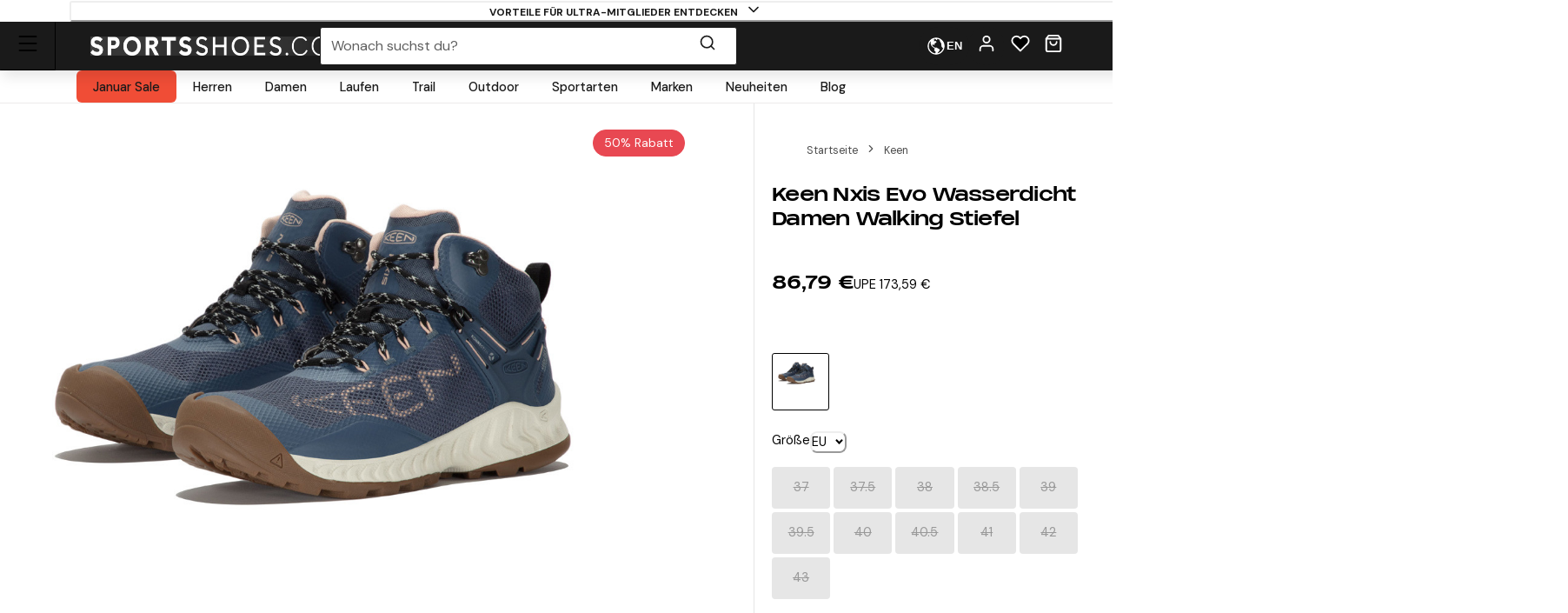

--- FILE ---
content_type: text/html; charset=utf-8
request_url: https://www.sportsshoes.com/de-de/product/kee1308/keen-nxis-evo-wasserdicht-damen-walking-stiefel
body_size: 93774
content:
<!DOCTYPE html><html translate="no" lang="de-de"><head><meta charSet="utf-8" data-next-head=""/><meta name="twitter:card" content="summary_large_image" data-next-head=""/><meta name="twitter:site" content="@sportsshoes_com" data-next-head=""/><meta name="twitter:creator" content="@sportsshoes_com" data-next-head=""/><meta name="viewport" content="width=device-width, initial-scale=1" data-next-head=""/><meta name="theme-color" content="#000000" data-next-head=""/><title data-next-head="">Keen Nxis Evo Wasserdicht Damen Walking Stiefel | SportsShoes.com</title><meta name="description" content="No Terrain is the Same (NXIS). Das ist die leichte und schnelle Version von Keens Bestseller-Wanderstiefel. Der Nxis Evo bietet den gleichen Komfort, Schutz und Stabilität für die Zehen wie Keens legendärer Hiker aber mit Laufschuhgefühl, einschließlich eines wasserdichten, konstruierten Strickobermaterials und eines Geländeprofils." data-next-head=""/><link rel="canonical" href="https://www.sportsshoes.com/de-de/product/kee1308/keen-nxis-evo-wasserdicht-damen-walking-stiefel" data-next-head=""/><meta property="og:type" content="website" data-next-head=""/><meta property="og:title" content="Keen Nxis Evo Wasserdicht Damen Walking Stiefel" data-next-head=""/><meta property="og:description" content="No Terrain is the Same (NXIS). Das ist die leichte und schnelle Version von Keens Bestseller-Wanderstiefel. Der Nxis Evo bietet den gleichen Komfort, Schutz und Stabilität für die Zehen wie Keens legendärer Hiker aber mit Laufschuhgefühl, einschließlich eines wasserdichten, konstruierten Strickobermaterials und eines Geländeprofils." data-next-head=""/><meta property="og:site_name" content="SportsShoes.com" data-next-head=""/><meta property="og:url" content="https://www.sportsshoes.com/de-de/product/kee1308/keen-nxis-evo-wasserdicht-damen-walking-stiefel" data-next-head=""/><meta property="og:locale" content="de-de" data-next-head=""/><meta property="og:image" content="https://cdn11.bigcommerce.com/s-21x65e8kfn/images/stencil/original/products/55079/232594/KEE1308_1000_1__99316.1734077733.jpg" data-next-head=""/><meta property="og:image:width" content="100" data-next-head=""/><meta property="og:image:height" content="100" data-next-head=""/><meta property="og:image:alt" content="Product" data-next-head=""/><meta property="og:image" content="https://cdn11.bigcommerce.com/s-21x65e8kfn/images/stencil/original/products/55079/232595/KEE1308_1000_1__94028.1688561389.jpg" data-next-head=""/><meta property="og:image:width" content="100" data-next-head=""/><meta property="og:image:height" content="100" data-next-head=""/><meta property="og:image:alt" content="Product" data-next-head=""/><meta property="og:image" content="https://cdn11.bigcommerce.com/s-21x65e8kfn/images/stencil/original/products/55079/232596/KEE1308_1000_2__85804.1734077733.jpg" data-next-head=""/><meta property="og:image:width" content="100" data-next-head=""/><meta property="og:image:height" content="100" data-next-head=""/><meta property="og:image:alt" content="Product" data-next-head=""/><meta property="og:image" content="https://cdn11.bigcommerce.com/s-21x65e8kfn/images/stencil/original/products/55079/232598/KEE1308_1000_3__92472.1734077733.jpg" data-next-head=""/><meta property="og:image:width" content="100" data-next-head=""/><meta property="og:image:height" content="100" data-next-head=""/><meta property="og:image:alt" content="Product" data-next-head=""/><meta property="og:image" content="https://cdn11.bigcommerce.com/s-21x65e8kfn/images/stencil/original/products/55079/232597/KEE1308_1000_2__22082.1688561390.jpg" data-next-head=""/><meta property="og:image:width" content="100" data-next-head=""/><meta property="og:image:height" content="100" data-next-head=""/><meta property="og:image:alt" content="Product" data-next-head=""/><meta property="og:image" content="https://cdn11.bigcommerce.com/s-21x65e8kfn/images/stencil/original/products/55079/232600/KEE1308_1000_4__15752.1734077733.jpg" data-next-head=""/><meta property="og:image:width" content="100" data-next-head=""/><meta property="og:image:height" content="100" data-next-head=""/><meta property="og:image:alt" content="Product" data-next-head=""/><meta property="og:image" content="https://cdn11.bigcommerce.com/s-21x65e8kfn/images/stencil/original/products/55079/232602/KEE1308_1000_5__06686.1734077733.jpg" data-next-head=""/><meta property="og:image:width" content="100" data-next-head=""/><meta property="og:image:height" content="100" data-next-head=""/><meta property="og:image:alt" content="Product" data-next-head=""/><meta property="og:image" content="https://cdn11.bigcommerce.com/s-21x65e8kfn/images/stencil/original/products/55079/232599/KEE1308_1000_3__43234.1688561391.jpg" data-next-head=""/><meta property="og:image:width" content="100" data-next-head=""/><meta property="og:image:height" content="100" data-next-head=""/><meta property="og:image:alt" content="Product" data-next-head=""/><meta property="og:image" content="https://cdn11.bigcommerce.com/s-21x65e8kfn/images/stencil/original/products/55079/232601/KEE1308_1000_4__71258.1688561392.jpg" data-next-head=""/><meta property="og:image:width" content="100" data-next-head=""/><meta property="og:image:height" content="100" data-next-head=""/><meta property="og:image:alt" content="Product" data-next-head=""/><meta property="og:image" content="https://cdn11.bigcommerce.com/s-21x65e8kfn/images/stencil/original/products/55079/232603/KEE1308_1000_5__42101.1688561392.jpg" data-next-head=""/><meta property="og:image:width" content="100" data-next-head=""/><meta property="og:image:height" content="100" data-next-head=""/><meta property="og:image:alt" content="Product" data-next-head=""/><link rel="alternate" hrefLang="es-es" href="https://www.sportsshoes.com/es-es/product/kee1308/nxis-evo-impermeable-mujer-botas-trekking" data-next-head=""/><link rel="alternate" hrefLang="fr-fr" href="https://www.sportsshoes.com/fr-fr/product/kee1308/nxis-evo-bottes-de-marche-impermables-pour-femme---ss23" data-next-head=""/><link rel="alternate" hrefLang="en-gb" href="https://www.sportsshoes.com/product/kee1308/nxis-evo-waterproof-women&#x27;s-walking-boots" data-next-head=""/><link rel="alternate" hrefLang="de-de" href="https://www.sportsshoes.com/de-de/product/kee1308/nxis-evo-wasserdicht-damen-walking-stiefel" data-next-head=""/><link rel="alternate" hrefLang="it-it" href="https://www.sportsshoes.com/it-it/product/kee1308/nxis-evo-impermeabile-donna-scarponcini-da-escursione" data-next-head=""/><link rel="preload" href="/_next/static/media/sportsshoes-logo-fast.d2bbd5bb.webp" as="image" data-next-head=""/><link rel="preload" href="https://cdn11.bigcommerce.com/s-21x65e8kfn/images/stencil/original/products/55079/232594/KEE1308_1000_1__99316.1734077733.jpg" as="image" data-next-head=""/><link rel="apple-touch-icon" sizes="180x180" href="/apple-touch-icon.png"/><link rel="icon" type="image/png" sizes="32x32" href="/favicon-32x32.png"/><link rel="icon" type="image/png" sizes="16x16" href="/favicon-16x16.png"/><link rel="manifest" href="/manifest.json"/><link rel="mask-icon" href="/safari-pinned-tab.svg" color="#000000"/><meta name="google-site-verification" content="sdNY40HDRRB81zMP-p8TsZTmdke5UScHahHOvhlDZRw"/><meta name="msapplication-TileColor" content="#000000"/><meta name="format-detection" content="telephone=no"/><meta name="google" content="notranslate"/><link rel="preload" href="/_next/static/media/13971731025ec697-s.p.woff2" as="font" type="font/woff2" crossorigin="anonymous" data-next-font="size-adjust"/><link rel="preload" href="/_next/static/media/d080ba6df333da6c-s.p.woff2" as="font" type="font/woff2" crossorigin="anonymous" data-next-font="size-adjust"/><link rel="preload" href="/_next/static/css/6704caeaac00be25.css" as="style"/><link rel="stylesheet" href="/_next/static/css/6704caeaac00be25.css" data-n-g=""/><noscript data-n-css=""></noscript><script defer="" nomodule="" src="/_next/static/chunks/polyfills-42372ed130431b0a.js"></script><script src="/_next/static/chunks/webpack-5af95790d723110d.js" defer=""></script><script src="/_next/static/chunks/framework-ad875e3374e8e202.js" defer=""></script><script src="/_next/static/chunks/main-2ba033d7d295b2d9.js" defer=""></script><script src="/_next/static/chunks/pages/_app-4850273f2ecec7ce.js" defer=""></script><script src="/_next/static/chunks/0ab32d34-4a5f443952e01f3e.js" defer=""></script><script src="/_next/static/chunks/145b22ec-51a194abdc665909.js" defer=""></script><script src="/_next/static/chunks/20cc685d-abafbc4ac910479e.js" defer=""></script><script src="/_next/static/chunks/6c83fabd-f9a4bf9e174ddc00.js" defer=""></script><script src="/_next/static/chunks/070fd1b5-14880684c7dff74f.js" defer=""></script><script src="/_next/static/chunks/ed2ab0f7-33a781b80d9f2838.js" defer=""></script><script src="/_next/static/chunks/6723b772-c0c165d9d7f9a100.js" defer=""></script><script src="/_next/static/chunks/1dfb8265-82a037560c54a846.js" defer=""></script><script src="/_next/static/chunks/dc45a15b-5f1ed34ce432caac.js" defer=""></script><script src="/_next/static/chunks/df0378da-b31907fd437417cb.js" defer=""></script><script src="/_next/static/chunks/7716-d06af1baa4b9a1d6.js" defer=""></script><script src="/_next/static/chunks/7682-3affc879027bb622.js" defer=""></script><script src="/_next/static/chunks/7950-c30db6ecb7b1e459.js" defer=""></script><script src="/_next/static/chunks/4762-58b5e468dc3196a5.js" defer=""></script><script src="/_next/static/chunks/5516-b979967e2d1b356e.js" defer=""></script><script src="/_next/static/chunks/5633-bdaaeae289b79574.js" defer=""></script><script src="/_next/static/chunks/3181-6bfe75d472f33c5b.js" defer=""></script><script src="/_next/static/chunks/2876-53f4acf5429681f4.js" defer=""></script><script src="/_next/static/chunks/5501-64d4047af08e5c61.js" defer=""></script><script src="/_next/static/chunks/6889-c0bcf1952c272471.js" defer=""></script><script src="/_next/static/chunks/5736-cbc015c29691fea3.js" defer=""></script><script src="/_next/static/chunks/pages/product/%5B...url%5D-8aaf7b211b19acd9.js" defer=""></script><script src="/_next/static/btyAU7HbYoWNIbwKfj24B/_buildManifest.js" defer=""></script><script src="/_next/static/btyAU7HbYoWNIbwKfj24B/_ssgManifest.js" defer=""></script></head><body class="loading __variable_4ab313 __variable_ef116d"><div id="__next"><style data-emotion="css-global 12ku7bl">:host,:root,[data-theme]{--chakra-ring-inset:var(--chakra-empty,/*!*/ /*!*/);--chakra-ring-offset-width:0px;--chakra-ring-offset-color:#fff;--chakra-ring-color:rgba(66, 153, 225, 0.6);--chakra-ring-offset-shadow:0 0 #0000;--chakra-ring-shadow:0 0 #0000;--chakra-space-x-reverse:0;--chakra-space-y-reverse:0;--chakra-colors-transparent:transparent;--chakra-colors-current:currentColor;--chakra-colors-black:#1A1A1A;--chakra-colors-white:#FFFFFF;--chakra-colors-whiteAlpha-50:rgba(255, 255, 255, 0.04);--chakra-colors-whiteAlpha-100:rgba(255, 255, 255, 0.06);--chakra-colors-whiteAlpha-200:rgba(255, 255, 255, 0.08);--chakra-colors-whiteAlpha-300:rgba(255, 255, 255, 0.16);--chakra-colors-whiteAlpha-400:rgba(255, 255, 255, 0.24);--chakra-colors-whiteAlpha-500:rgba(255, 255, 255, 0.36);--chakra-colors-whiteAlpha-600:rgba(255, 255, 255, 0.48);--chakra-colors-whiteAlpha-700:rgba(255, 255, 255, 0.64);--chakra-colors-whiteAlpha-800:rgba(255, 255, 255, 0.80);--chakra-colors-whiteAlpha-900:rgba(255, 255, 255, 0.92);--chakra-colors-blackAlpha-50:rgba(0, 0, 0, 0.04);--chakra-colors-blackAlpha-100:rgba(0, 0, 0, 0.06);--chakra-colors-blackAlpha-200:rgba(0, 0, 0, 0.08);--chakra-colors-blackAlpha-300:rgba(0, 0, 0, 0.16);--chakra-colors-blackAlpha-400:rgba(0, 0, 0, 0.24);--chakra-colors-blackAlpha-500:rgba(0, 0, 0, 0.36);--chakra-colors-blackAlpha-600:rgba(0, 0, 0, 0.48);--chakra-colors-blackAlpha-700:rgba(0, 0, 0, 0.64);--chakra-colors-blackAlpha-800:rgba(0, 0, 0, 0.80);--chakra-colors-blackAlpha-900:rgba(0, 0, 0, 0.92);--chakra-colors-gray-50:#F7FAFC;--chakra-colors-gray-100:#EDF2F7;--chakra-colors-gray-200:#E2E8F0;--chakra-colors-gray-300:#CBD5E0;--chakra-colors-gray-400:#A0AEC0;--chakra-colors-gray-500:#718096;--chakra-colors-gray-600:#4A5568;--chakra-colors-gray-700:#2D3748;--chakra-colors-gray-800:#1A202C;--chakra-colors-gray-900:#171923;--chakra-colors-red-50:#F8ECEC;--chakra-colors-red-100:#FCE9E9;--chakra-colors-red-200:#E1A8A8;--chakra-colors-red-300:#D58686;--chakra-colors-red-400:#C96464;--chakra-colors-red-500:#B94141;--chakra-colors-red-600:#973535;--chakra-colors-red-700:#712828;--chakra-colors-red-800:#4B1B1B;--chakra-colors-red-900:#260D0D;--chakra-colors-orange-50:#FBF2E9;--chakra-colors-orange-100:#F8EBE0;--chakra-colors-orange-200:#EEC39B;--chakra-colors-orange-300:#E7AB74;--chakra-colors-orange-400:#E1944C;--chakra-colors-orange-500:#DC8432;--chakra-colors-orange-600:#AE631E;--chakra-colors-orange-700:#834B16;--chakra-colors-orange-800:#57320F;--chakra-colors-orange-900:#2C1907;--chakra-colors-yellow-50:#FFFFF0;--chakra-colors-yellow-100:#FEFCBF;--chakra-colors-yellow-200:#FAF089;--chakra-colors-yellow-300:#F6E05E;--chakra-colors-yellow-400:#ECC94B;--chakra-colors-yellow-500:#D69E2E;--chakra-colors-yellow-600:#B7791F;--chakra-colors-yellow-700:#975A16;--chakra-colors-yellow-800:#744210;--chakra-colors-yellow-900:#5F370E;--chakra-colors-green-10:#BBFF55;--chakra-colors-green-50:#F3F7ED;--chakra-colors-green-100:#E6F2D5;--chakra-colors-green-200:#C8DBAE;--chakra-colors-green-300:#B3CD8E;--chakra-colors-green-400:#9EBF6E;--chakra-colors-green-500:#86AE4D;--chakra-colors-green-600:#6D8D3F;--chakra-colors-green-700:#526A2F;--chakra-colors-green-800:#36471F;--chakra-colors-green-900:#1B2310;--chakra-colors-green-1000:#0EA486;--chakra-colors-teal-50:#E6FFFA;--chakra-colors-teal-100:#B2F5EA;--chakra-colors-teal-200:#81E6D9;--chakra-colors-teal-300:#4FD1C5;--chakra-colors-teal-400:#38B2AC;--chakra-colors-teal-500:#319795;--chakra-colors-teal-600:#2C7A7B;--chakra-colors-teal-700:#285E61;--chakra-colors-teal-800:#234E52;--chakra-colors-teal-900:#1D4044;--chakra-colors-blue-50:#EBF4FA;--chakra-colors-blue-100:#F7FBFD;--chakra-colors-blue-200:#A2CEE7;--chakra-colors-blue-300:#7DBBDD;--chakra-colors-blue-400:#59A8D4;--chakra-colors-blue-500:#3E9ACD;--chakra-colors-blue-600:#2A77A2;--chakra-colors-blue-700:#1F597A;--chakra-colors-blue-800:#153C51;--chakra-colors-blue-900:#0A1E29;--chakra-colors-cyan-50:#EDFDFD;--chakra-colors-cyan-100:#C4F1F9;--chakra-colors-cyan-200:#9DECF9;--chakra-colors-cyan-300:#76E4F7;--chakra-colors-cyan-400:#0BC5EA;--chakra-colors-cyan-500:#00B5D8;--chakra-colors-cyan-600:#00A3C4;--chakra-colors-cyan-700:#0987A0;--chakra-colors-cyan-800:#086F83;--chakra-colors-cyan-900:#065666;--chakra-colors-purple-50:#FAF5FF;--chakra-colors-purple-100:#E9D8FD;--chakra-colors-purple-200:#D6BCFA;--chakra-colors-purple-300:#B794F4;--chakra-colors-purple-400:#9F7AEA;--chakra-colors-purple-500:#805AD5;--chakra-colors-purple-600:#6B46C1;--chakra-colors-purple-700:#553C9A;--chakra-colors-purple-800:#44337A;--chakra-colors-purple-900:#322659;--chakra-colors-pink-50:#FFF5F7;--chakra-colors-pink-100:#FED7E2;--chakra-colors-pink-200:#FBB6CE;--chakra-colors-pink-300:#F687B3;--chakra-colors-pink-400:#ED64A6;--chakra-colors-pink-500:#D53F8C;--chakra-colors-pink-600:#B83280;--chakra-colors-pink-700:#97266D;--chakra-colors-pink-800:#702459;--chakra-colors-pink-900:#521B41;--chakra-colors-grey-200:#FAFAFA;--chakra-colors-grey-300:#E6E6E6;--chakra-colors-grey-400:#CCCCCC;--chakra-colors-grey-500:#BABABA;--chakra-colors-grey-600:#999999;--chakra-colors-grey-700:#666666;--chakra-colors-grey-800:#4D4D4D;--chakra-colors-lightBlueAlpha-50:#BEDDEE0D;--chakra-colors-lightBlueAlpha-100:#BEDDEE1A;--chakra-colors-lightBlueAlpha-200:#BEDDEE33;--chakra-colors-lightBlueAlpha-300:#BEDDEE4D;--chakra-colors-lightBlueAlpha-400:#BEDDEE66;--chakra-colors-lightBlueAlpha-500:#BEDDEE80;--chakra-colors-lightBlueAlpha-600:#BEDDEE99;--chakra-colors-lightBlueAlpha-700:#BEDDEEB3;--chakra-colors-lightBlueAlpha-800:#BEDDEECC;--chakra-colors-lightBlueAlpha-900:#BEDDEEE6;--chakra-colors-turquoise-50:#E5FFFB;--chakra-colors-turquoise-100:#B8FFF4;--chakra-colors-turquoise-200:#8AFFED;--chakra-colors-turquoise-300:#5CFFE7;--chakra-colors-turquoise-400:#2EFFE0;--chakra-colors-turquoise-500:#00F7D2;--chakra-colors-turquoise-600:#00CCAD;--chakra-colors-turquoise-700:#009982;--chakra-colors-turquoise-800:#006657;--chakra-colors-turquoise-900:#00332B;--chakra-colors-offBlack:#1F1F1F;--chakra-colors-primary-1:#1A1A1A;--chakra-colors-primary-2:#BABABA;--chakra-colors-primary-3:#FAFAFA;--chakra-colors-primary-4:#FFFFFF;--chakra-colors-secondary-1:#3E9ACD;--chakra-colors-secondary-2:#153C51;--chakra-colors-secondary-3:#7DBBDD;--chakra-colors-success-primary:#86AE4D;--chakra-colors-success-secondary:#E6F2D5;--chakra-colors-error-primary:#B94141;--chakra-colors-error-secondary:#FCE9E9;--chakra-colors-warning-primary:#DC8432;--chakra-colors-warning-secondary:#F8EBE0;--chakra-colors-info-primary:#3E9ACD;--chakra-colors-info-secondary:#F7FBFD;--chakra-colors-ultra-green:#00F7D2;--chakra-colors-ultra-black:#000000;--chakra-colors-ultra-white:#FFFFFF;--chakra-colors-paypal-dark:#005C8A;--chakra-colors-paypal-light:#18ACE6;--chakra-colors-klarna:#FEB3C6;--chakra-colors-sustainable:#8EAC5A;--chakra-colors-darkAlpha-50:#000000;--chakra-colors-darkAlpha-100:#FFFFFF;--chakra-colors-darkAlpha-500:#000000;--chakra-colors-vitality:#F41C5E;--chakra-colors-englandAthletics:#DD052B;--chakra-colors-parkrun:#FFA300;--chakra-borders-none:0;--chakra-borders-1px:1px solid;--chakra-borders-2px:2px solid;--chakra-borders-4px:4px solid;--chakra-borders-8px:8px solid;--chakra-borders-faint:1px solid #ECEAEA;--chakra-borders-bold:1px solid #B0AEAE;--chakra-fonts-heading:-apple-system,BlinkMacSystemFont,"Segoe UI",Helvetica,Arial,sans-serif,"Apple Color Emoji","Segoe UI Emoji","Segoe UI Symbol";--chakra-fonts-body:-apple-system,BlinkMacSystemFont,"Segoe UI",Helvetica,Arial,sans-serif,"Apple Color Emoji","Segoe UI Emoji","Segoe UI Symbol";--chakra-fonts-mono:SFMono-Regular,Menlo,Monaco,Consolas,"Liberation Mono","Courier New",monospace;--chakra-fontSizes-3xs:0.45rem;--chakra-fontSizes-2xs:0.625rem;--chakra-fontSizes-xs:0.6875rem;--chakra-fontSizes-sm:0.78125rem;--chakra-fontSizes-md:1rem;--chakra-fontSizes-lg:1rem;--chakra-fontSizes-xl:1.125rem;--chakra-fontSizes-2xl:1.25rem;--chakra-fontSizes-3xl:1.35rem;--chakra-fontSizes-4xl:1.5rem;--chakra-fontSizes-5xl:1.75rem;--chakra-fontSizes-6xl:2.1rem;--chakra-fontSizes-7xl:2.5rem;--chakra-fontSizes-8xl:3.5625rem;--chakra-fontSizes-9xl:8rem;--chakra-fontSizes-xxs:0.6075rem;--chakra-fontSizes-base:0.90625rem;--chakra-fontWeights-hairline:100;--chakra-fontWeights-thin:200;--chakra-fontWeights-light:300;--chakra-fontWeights-normal:400;--chakra-fontWeights-medium:500;--chakra-fontWeights-semibold:600;--chakra-fontWeights-bold:700;--chakra-fontWeights-extrabold:800;--chakra-fontWeights-black:900;--chakra-letterSpacings-tighter:-0.05em;--chakra-letterSpacings-tight:-0.025em;--chakra-letterSpacings-normal:0;--chakra-letterSpacings-wide:0.025em;--chakra-letterSpacings-wider:0.05em;--chakra-letterSpacings-widest:0.1em;--chakra-lineHeights-3:.75rem;--chakra-lineHeights-4:1rem;--chakra-lineHeights-5:1.25rem;--chakra-lineHeights-6:1.5rem;--chakra-lineHeights-7:1.75rem;--chakra-lineHeights-8:2rem;--chakra-lineHeights-9:2.25rem;--chakra-lineHeights-10:2.5rem;--chakra-lineHeights-12:3rem;--chakra-lineHeights-15:3.75rem;--chakra-lineHeights-18:4.5rem;--chakra-lineHeights-24:6rem;--chakra-lineHeights-normal:normal;--chakra-lineHeights-none:1;--chakra-lineHeights-shorter:1.25;--chakra-lineHeights-short:1.375;--chakra-lineHeights-base:1.5;--chakra-lineHeights-tall:1.625;--chakra-lineHeights-taller:2;--chakra-lineHeights-xs:1.125rem;--chakra-lineHeights-sm:1.3125rem;--chakra-lineHeights-md:1.625rem;--chakra-lineHeights-lg:1.9375rem;--chakra-lineHeights-xl:2.1875rem;--chakra-lineHeights-2xl:2.4375rem;--chakra-lineHeights-3xl:2.8125rem;--chakra-lineHeights-4xl:3.375rem;--chakra-lineHeights-5xl:4.0625rem;--chakra-lineHeights-6xl:5.0625rem;--chakra-radii-none:0;--chakra-radii-sm:0.375rem;--chakra-radii-base:0.1875rem;--chakra-radii-md:0.5rem;--chakra-radii-lg:0.5rem;--chakra-radii-xl:0.75rem;--chakra-radii-2xl:1rem;--chakra-radii-3xl:1.5rem;--chakra-radii-full:9999px;--chakra-space-1:0.25rem;--chakra-space-2:0.5rem;--chakra-space-3:0.75rem;--chakra-space-4:1rem;--chakra-space-5:1.25rem;--chakra-space-6:1.5rem;--chakra-space-7:1.75rem;--chakra-space-8:2rem;--chakra-space-9:2.25rem;--chakra-space-10:2.5rem;--chakra-space-12:3rem;--chakra-space-14:3.5rem;--chakra-space-16:4rem;--chakra-space-20:5rem;--chakra-space-24:6rem;--chakra-space-28:7rem;--chakra-space-32:8rem;--chakra-space-36:9rem;--chakra-space-40:10rem;--chakra-space-44:11rem;--chakra-space-48:12rem;--chakra-space-52:13rem;--chakra-space-56:14rem;--chakra-space-60:15rem;--chakra-space-64:16rem;--chakra-space-72:18rem;--chakra-space-80:20rem;--chakra-space-96:24rem;--chakra-space-px:1px;--chakra-space-0-5:0.125rem;--chakra-space-1-5:0.375rem;--chakra-space-2-5:0.625rem;--chakra-space-3-5:0.875rem;--chakra-shadows-xs:0px 1px 2px rgba(0, 0, 0, 0.05);--chakra-shadows-sm:0px 1px 3px rgba(0, 0, 0, 0.1);--chakra-shadows-base:0 1px 3px 0 rgba(0, 0, 0, 0.1),0 1px 2px 0 rgba(0, 0, 0, 0.06);--chakra-shadows-md:0px 4px 6px -1px rgba(0, 0, 0, 0.1);--chakra-shadows-lg:0px 10px 15px -3px rgba(0, 0, 0, 0.1);--chakra-shadows-xl:0px 20px 25px -5px rgba(0, 0, 0, 0.1);--chakra-shadows-2xl:0 25px 50px -12px rgba(0, 0, 0, 0.25);--chakra-shadows-outline:0 0 0 3px rgba(66, 153, 225, 0.6);--chakra-shadows-inner:inset 0 2px 4px 0 rgba(0,0,0,0.06);--chakra-shadows-none:none;--chakra-shadows-dark-lg:rgba(0, 0, 0, 0.1) 0px 0px 0px 1px,rgba(0, 0, 0, 0.2) 0px 5px 10px,rgba(0, 0, 0, 0.4) 0px 15px 40px;--chakra-shadows-mdDrawer:0px -4px 8px -1px rgba(0, 0, 0, 0.1);--chakra-shadows-lgDrawer:0px -8px 18px -1px rgba(0, 0, 0, 0.1);--chakra-sizes-1:0.25rem;--chakra-sizes-2:0.5rem;--chakra-sizes-3:0.75rem;--chakra-sizes-4:1rem;--chakra-sizes-5:1.25rem;--chakra-sizes-6:1.5rem;--chakra-sizes-7:1.75rem;--chakra-sizes-8:2rem;--chakra-sizes-9:2.25rem;--chakra-sizes-10:2.5rem;--chakra-sizes-12:3rem;--chakra-sizes-14:3.5rem;--chakra-sizes-16:4rem;--chakra-sizes-20:5rem;--chakra-sizes-24:6rem;--chakra-sizes-28:7rem;--chakra-sizes-32:8rem;--chakra-sizes-36:9rem;--chakra-sizes-40:10rem;--chakra-sizes-44:11rem;--chakra-sizes-48:12rem;--chakra-sizes-52:13rem;--chakra-sizes-56:14rem;--chakra-sizes-60:15rem;--chakra-sizes-64:16rem;--chakra-sizes-72:18rem;--chakra-sizes-80:20rem;--chakra-sizes-96:24rem;--chakra-sizes-px:1px;--chakra-sizes-0-5:0.125rem;--chakra-sizes-1-5:0.375rem;--chakra-sizes-2-5:0.625rem;--chakra-sizes-3-5:0.875rem;--chakra-sizes-max:max-content;--chakra-sizes-min:min-content;--chakra-sizes-full:100%;--chakra-sizes-3xs:14rem;--chakra-sizes-2xs:16rem;--chakra-sizes-xs:20rem;--chakra-sizes-sm:24rem;--chakra-sizes-md:28rem;--chakra-sizes-lg:32rem;--chakra-sizes-xl:36rem;--chakra-sizes-2xl:42rem;--chakra-sizes-3xl:48rem;--chakra-sizes-4xl:56rem;--chakra-sizes-5xl:64rem;--chakra-sizes-6xl:72rem;--chakra-sizes-7xl:80rem;--chakra-sizes-8xl:90rem;--chakra-sizes-prose:60ch;--chakra-sizes-container-sm:640px;--chakra-sizes-container-md:768px;--chakra-sizes-container-lg:960px;--chakra-sizes-container-xl:1280px;--chakra-sizes-container-2md:892px;--chakra-sizes-container-2xl:1332px;--chakra-zIndices-hide:-1;--chakra-zIndices-auto:auto;--chakra-zIndices-base:0;--chakra-zIndices-docked:10;--chakra-zIndices-dropdown:1000;--chakra-zIndices-sticky:1100;--chakra-zIndices-banner:1200;--chakra-zIndices-overlay:1300;--chakra-zIndices-modal:1400;--chakra-zIndices-popover:1500;--chakra-zIndices-skipLink:1600;--chakra-zIndices-toast:1700;--chakra-zIndices-tooltip:1800;--chakra-transition-property-common:background-color,border-color,color,fill,stroke,opacity,box-shadow,transform;--chakra-transition-property-colors:background-color,border-color,color,fill,stroke;--chakra-transition-property-dimensions:width,height;--chakra-transition-property-position:left,right,top,bottom;--chakra-transition-property-background:background-color,background-image,background-position;--chakra-transition-easing-ease-in:cubic-bezier(0.4, 0, 1, 1);--chakra-transition-easing-ease-out:cubic-bezier(0, 0.52, 1, 1);--chakra-transition-easing-ease-in-out:cubic-bezier(0.4, 0, 0.2, 1);--chakra-transition-duration-ultra-fast:50ms;--chakra-transition-duration-faster:100ms;--chakra-transition-duration-fast:150ms;--chakra-transition-duration-normal:200ms;--chakra-transition-duration-slow:300ms;--chakra-transition-duration-slower:400ms;--chakra-transition-duration-ultra-slow:500ms;--chakra-blur-none:0;--chakra-blur-sm:4px;--chakra-blur-base:8px;--chakra-blur-md:12px;--chakra-blur-lg:16px;--chakra-blur-xl:24px;--chakra-blur-2xl:40px;--chakra-blur-3xl:64px;--chakra-breakpoints-base:0em;--chakra-breakpoints-sm:30em;--chakra-breakpoints-md:51.375em;--chakra-breakpoints-lg:64em;--chakra-breakpoints-xl:75.625em;--chakra-breakpoints-2xl:90em;--chakra-breakpoints-xxxs:10em;--chakra-breakpoints-xxs:20em;--chakra-breakpoints-xs:23.4375em;--chakra-breakpoints-3xl:106.25em;--chakra-breakpoints-4xl:131.25em;}.chakra-ui-light :host:not([data-theme]),.chakra-ui-light :root:not([data-theme]),.chakra-ui-light [data-theme]:not([data-theme]),[data-theme=light] :host:not([data-theme]),[data-theme=light] :root:not([data-theme]),[data-theme=light] [data-theme]:not([data-theme]),:host[data-theme=light],:root[data-theme=light],[data-theme][data-theme=light]{--chakra-colors-chakra-body-text:var(--chakra-colors-gray-800);--chakra-colors-chakra-body-bg:var(--chakra-colors-white);--chakra-colors-chakra-border-color:var(--chakra-colors-gray-200);--chakra-colors-chakra-inverse-text:var(--chakra-colors-white);--chakra-colors-chakra-subtle-bg:var(--chakra-colors-gray-100);--chakra-colors-chakra-subtle-text:var(--chakra-colors-gray-600);--chakra-colors-chakra-placeholder-color:var(--chakra-colors-gray-500);}.chakra-ui-dark :host:not([data-theme]),.chakra-ui-dark :root:not([data-theme]),.chakra-ui-dark [data-theme]:not([data-theme]),[data-theme=dark] :host:not([data-theme]),[data-theme=dark] :root:not([data-theme]),[data-theme=dark] [data-theme]:not([data-theme]),:host[data-theme=dark],:root[data-theme=dark],[data-theme][data-theme=dark]{--chakra-colors-chakra-body-text:var(--chakra-colors-whiteAlpha-900);--chakra-colors-chakra-body-bg:var(--chakra-colors-gray-800);--chakra-colors-chakra-border-color:var(--chakra-colors-whiteAlpha-300);--chakra-colors-chakra-inverse-text:var(--chakra-colors-gray-800);--chakra-colors-chakra-subtle-bg:var(--chakra-colors-gray-700);--chakra-colors-chakra-subtle-text:var(--chakra-colors-gray-400);--chakra-colors-chakra-placeholder-color:var(--chakra-colors-whiteAlpha-400);}</style><style data-emotion="css-global fubdgu">html{line-height:1.5;-webkit-text-size-adjust:100%;font-family:system-ui,sans-serif;-webkit-font-smoothing:antialiased;text-rendering:optimizeLegibility;-moz-osx-font-smoothing:grayscale;touch-action:manipulation;}body{position:relative;min-height:100%;margin:0;font-feature-settings:"kern";}:where(*, *::before, *::after){border-width:0;border-style:solid;box-sizing:border-box;word-wrap:break-word;}main{display:block;}hr{border-top-width:1px;box-sizing:content-box;height:0;overflow:visible;}:where(pre, code, kbd,samp){font-family:SFMono-Regular,Menlo,Monaco,Consolas,monospace;font-size:1em;}a{background-color:transparent;color:inherit;-webkit-text-decoration:inherit;text-decoration:inherit;}abbr[title]{border-bottom:none;-webkit-text-decoration:underline;text-decoration:underline;-webkit-text-decoration:underline dotted;-webkit-text-decoration:underline dotted;text-decoration:underline dotted;}:where(b, strong){font-weight:bold;}small{font-size:80%;}:where(sub,sup){font-size:75%;line-height:0;position:relative;vertical-align:baseline;}sub{bottom:-0.25em;}sup{top:-0.5em;}img{border-style:none;}:where(button, input, optgroup, select, textarea){font-family:inherit;font-size:100%;line-height:1.15;margin:0;}:where(button, input){overflow:visible;}:where(button, select){text-transform:none;}:where(
          button::-moz-focus-inner,
          [type="button"]::-moz-focus-inner,
          [type="reset"]::-moz-focus-inner,
          [type="submit"]::-moz-focus-inner
        ){border-style:none;padding:0;}fieldset{padding:0.35em 0.75em 0.625em;}legend{box-sizing:border-box;color:inherit;display:table;max-width:100%;padding:0;white-space:normal;}progress{vertical-align:baseline;}textarea{overflow:auto;}:where([type="checkbox"], [type="radio"]){box-sizing:border-box;padding:0;}input[type="number"]::-webkit-inner-spin-button,input[type="number"]::-webkit-outer-spin-button{-webkit-appearance:none!important;}input[type="number"]{-moz-appearance:textfield;}input[type="search"]{-webkit-appearance:textfield;outline-offset:-2px;}input[type="search"]::-webkit-search-decoration{-webkit-appearance:none!important;}::-webkit-file-upload-button{-webkit-appearance:button;font:inherit;}details{display:block;}summary{display:-webkit-box;display:-webkit-list-item;display:-ms-list-itembox;display:list-item;}template{display:none;}[hidden]{display:none!important;}:where(
          blockquote,
          dl,
          dd,
          h1,
          h2,
          h3,
          h4,
          h5,
          h6,
          hr,
          figure,
          p,
          pre
        ){margin:0;}button{background:transparent;padding:0;}fieldset{margin:0;padding:0;}:where(ol, ul){margin:0;padding:0;}textarea{resize:vertical;}:where(button, [role="button"]){cursor:pointer;}button::-moz-focus-inner{border:0!important;}table{border-collapse:collapse;}:where(h1, h2, h3, h4, h5, h6){font-size:inherit;font-weight:inherit;}:where(button, input, optgroup, select, textarea){padding:0;line-height:inherit;color:inherit;}:where(img, svg, video, canvas, audio, iframe, embed, object){display:block;}:where(img, video){max-width:100%;height:auto;}[data-js-focus-visible] :focus:not([data-focus-visible-added]):not(
          [data-focus-visible-disabled]
        ){outline:none;box-shadow:none;}select::-ms-expand{display:none;}:root,:host{--chakra-vh:100vh;}@supports (height: -webkit-fill-available){:root,:host{--chakra-vh:-webkit-fill-available;}}@supports (height: -moz-fill-available){:root,:host{--chakra-vh:-moz-fill-available;}}@supports (height: 100dvh){:root,:host{--chakra-vh:100dvh;}}</style><style data-emotion="css-global ft9l74">body{font-family:var(--chakra-fonts-body);color:var(--chakra-colors-chakra-body-text);background:var(--chakra-colors-chakra-body-bg);transition-property:background-color;transition-duration:var(--chakra-transition-duration-normal);line-height:var(--chakra-lineHeights-base);--chakra-fonts-heading:var(--font-pp-monument);--chakra-fonts-body:var(--font-dm-sans);}body p{margin:0px;}body .animation-safeguard{-webkit-transition:all 0.3s ease-in-out!important;transition:all 0.3s ease-in-out!important;}body .hide-arrows .swiper-button-prev{display:none;}body .hide-arrows .swiper-button-next{display:none;}body .hide-arrows .swiper-pagination-bullet{background-color:var(--chakra-colors-white)!important;opacity:0.5;}body .swiper-pagination-bullet-active{background-color:var(--chakra-colors-white)!important;opacity:1;}body .swiper-button-prev{color:var(--chakra-colors-white);}body .swiper-slide{webkit-transform:translate3d(0, 0, 0);webkit-backface-visibility:hidden;}body .swiper-button-next{color:var(--chakra-colors-white);}body .swiper-scrollbar{display:none;}body .thin-scroll::-webkit-scrollbar{width:4px;}body .thin-scroll::-webkit-scrollbar-track{background:#f1f1f1;}body .thin-scroll::-webkit-scrollbar-thumb{background:#888;}body .medium-scroll::-webkit-scrollbar{width:6px;}body .medium-scroll::-webkit-scrollbar-track{background:#f1f1f1;}body .medium-scroll::-webkit-scrollbar-thumb{background:#888;}body .hide-scroll::-webkit-scrollbar{display:none;}body #applepayCheckoutButton button{width:160px;background:#000;background-image:-webkit-named-image(apple-pay-logo-white);-webkit-background-position:50% 50%;background-position:50% 50%;background-repeat:no-repeat;-webkit-background-size:100% 60%;background-size:100% 60%;border-radius:4px;height:32px;padding:spacing('single');}body .checkoutRemote-button{margin-bottom:spacing("base");margin-left:spacing("third");margin-right:spacing("third");}body .maurten-bs-animation *{-webkit-transition:all 0.25s ease-in-out!important;transition:all 0.25s ease-in-out!important;}@media screen and (min-width: 822px){body .mobile-tablet-only{display:none;}body .tagg-mobile{display:none;}}@media screen and (max-width: 821px){body .desktop-only{display:none;}body .tagg-desktop{display:none;}body .swiper-button-prev{display:none;}body .swiper-button-next{display:none;}}@media screen and (min-width: 1024px){body .pdp-mobile-tablet-only{display:none;}body .image-zoom-effect{-webkit-transition:all 0.5s ease-in-out!important;transition:all 0.5s ease-in-out!important;}body .image-zoom:hover .image-zoom-effect{-webkit-transform:scale(1.03);-moz-transform:scale(1.03);-ms-transform:scale(1.03);transform:scale(1.03);}}@media screen and (max-width: 1023px){body .pdp-desktop-only{display:none;}}*::-webkit-input-placeholder{color:var(--chakra-colors-chakra-placeholder-color);}*::-moz-placeholder{color:var(--chakra-colors-chakra-placeholder-color);}*:-ms-input-placeholder{color:var(--chakra-colors-chakra-placeholder-color);}*::placeholder{color:var(--chakra-colors-chakra-placeholder-color);}*,*::before,::after{border-color:var(--chakra-colors-chakra-border-color);}.body-overflow{overflow:hidden;}.body-fixed{overflow:hidden;margin-right:15px;}.body-fixed .nav{padding-right:15px;}[data-state="navigating"] .loqate{color:var(--chakra-colors-white)!important;}.loqate::-webkit-input-placeholder{color:var(--chakra-colors-grey-500);}.loqate::-moz-placeholder{color:var(--chakra-colors-grey-500);}.loqate:-ms-input-placeholder{color:var(--chakra-colors-grey-500);}.loqate::placeholder{color:var(--chakra-colors-grey-500);}.grecaptcha-badge{display:none;}.size-guide-container #container{max-width:100vw!important;overflow-x:scroll;}.size-guide-container h4{padding:10px!important;}.size-guide-container p{padding:10px!important;}.size-guide-container #container p{padding:0px;}.size-guide-container td{min-width:70px;}.size-guide-container #container::-webkit-scrollbar{width:4px;}.osano-cm-window__widget{display:none;}</style><style>
    #nprogress {
      pointer-events: none;
    }
    #nprogress .bar {
      background: #BBFF55;
      position: fixed;
      z-index: 9999;
      top: 0;
      left: 0;
      width: 100%;
      height: 3px;
    }
    #nprogress .peg {
      display: block;
      position: absolute;
      right: 0px;
      width: 100px;
      height: 100%;
      box-shadow: 0 0 10px #BBFF55, 0 0 5px #BBFF55;
      opacity: 1;
      -webkit-transform: rotate(3deg) translate(0px, -4px);
      -ms-transform: rotate(3deg) translate(0px, -4px);
      transform: rotate(3deg) translate(0px, -4px);
    }
    #nprogress .spinner {
      display: block;
      position: fixed;
      z-index: 1031;
      top: 15px;
      right: 15px;
    }
    #nprogress .spinner-icon {
      width: 18px;
      height: 18px;
      box-sizing: border-box;
      border: solid 2px transparent;
      border-top-color: #BBFF55;
      border-left-color: #BBFF55;
      border-radius: 50%;
      -webkit-animation: nprogresss-spinner 400ms linear infinite;
      animation: nprogress-spinner 400ms linear infinite;
    }
    .nprogress-custom-parent {
      overflow: hidden;
      position: relative;
    }
    .nprogress-custom-parent #nprogress .spinner,
    .nprogress-custom-parent #nprogress .bar {
      position: absolute;
    }
    @-webkit-keyframes nprogress-spinner {
      0% {
        -webkit-transform: rotate(0deg);
      }
      100% {
        -webkit-transform: rotate(360deg);
      }
    }
    @keyframes nprogress-spinner {
      0% {
        transform: rotate(0deg);
      }
      100% {
        transform: rotate(360deg);
      }
    }
  </style><div class="css-0"><style data-emotion="css ni21jw">.css-ni21jw{position:fixed;z-index:8;width:100%;background:var(--chakra-colors-primary-4);color:var(--chakra-colors-primary-1);transition-property:padding;transition-duration:var(--chakra-transition-duration-slow);transition-timing-function:var(--chakra-transition-easing-ease-out);-webkit-padding-start:var(--chakra-space-4);padding-inline-start:var(--chakra-space-4);-webkit-padding-end:var(--chakra-space-4);padding-inline-end:var(--chakra-space-4);padding-top:0px;padding-bottom:0px;top:0px;}@media screen and (min-width: 75.625em){.css-ni21jw{-webkit-padding-start:var(--chakra-space-20);padding-inline-start:var(--chakra-space-20);-webkit-padding-end:var(--chakra-space-20);padding-inline-end:var(--chakra-space-20);}}</style><div data-testid="usp-banner" class="animation-safeguard css-ni21jw"><style data-emotion="css k70z5i">.css-k70z5i{display:inline;-webkit-appearance:none;-moz-appearance:none;-ms-appearance:none;appearance:none;-webkit-align-items:center;-webkit-box-align:center;-ms-flex-align:center;align-items:center;-webkit-box-pack:center;-ms-flex-pack:center;-webkit-justify-content:center;justify-content:center;-webkit-user-select:none;-moz-user-select:none;-ms-user-select:none;user-select:none;position:relative;white-space:nowrap;vertical-align:middle;outline:2px solid transparent;outline-offset:2px;line-height:unset;border-radius:var(--chakra-radii-base);font-weight:var(--chakra-fontWeights-normal);transition-property:all;transition-duration:var(--chakra-transition-duration-normal);-webkit-padding-start:var(--chakra-space-4);padding-inline-start:var(--chakra-space-4);-webkit-padding-end:var(--chakra-space-4);padding-inline-end:var(--chakra-space-4);-webkit-text-decoration:none;text-decoration:none;transition-timing-function:var(--chakra-transition-easing-ease-out);height:44px;min-width:auto;font-size:var(--chakra-fontSizes-md);padding-top:var(--chakra-space-1-5);padding-bottom:var(--chakra-space-1-5);background:none;color:inherit;margin:0px;padding:0px;font-family:var(--chakra-fonts-body);box-shadow:var(--chakra-shadows-none);width:100%;max-height:var(--chakra-sizes-6);transition-delay:slow;}.css-k70z5i:focus-visible,.css-k70z5i[data-focus-visible]{box-shadow:var(--chakra-shadows-outline);}.css-k70z5i:disabled,.css-k70z5i[disabled],.css-k70z5i[aria-disabled=true],.css-k70z5i[data-disabled]{opacity:0.4;cursor:not-allowed;box-shadow:var(--chakra-shadows-none);}.css-k70z5i:hover:disabled,.css-k70z5i[data-hover]:disabled,.css-k70z5i:hover[disabled],.css-k70z5i[data-hover][disabled],.css-k70z5i:hover[aria-disabled=true],.css-k70z5i[data-hover][aria-disabled=true],.css-k70z5i:hover[data-disabled],.css-k70z5i[data-hover][data-disabled]{background:initial;}</style><button type="button" class="chakra-button css-k70z5i"><span class="css-0"><style data-emotion="css veqmz3">.css-veqmz3{position:relative;width:-webkit-fit-content;width:-moz-fit-content;width:fit-content;-webkit-margin-start:auto;margin-inline-start:auto;-webkit-margin-end:auto;margin-inline-end:auto;}</style><div class="css-veqmz3"><style data-emotion="css 19z1pc6">.css-19z1pc6{position:absolute;top:50%;left:50%;-webkit-transform:translate(-50%, -50%);-moz-transform:translate(-50%, -50%);-ms-transform:translate(-50%, -50%);transform:translate(-50%, -50%);-webkit-transition:opacity 0.25s ease-in-out;transition:opacity 0.25s ease-in-out;opacity:1;max-height:var(--chakra-sizes-6);}.css-19z1pc6 img{max-height:var(--chakra-sizes-6);}</style><div class="css-19z1pc6"><style data-emotion="css k008qs">.css-k008qs{display:-webkit-box;display:-webkit-flex;display:-ms-flexbox;display:flex;}</style><div class="css-k008qs"><style data-emotion="css 1nxr1n3">.css-1nxr1n3{display:-webkit-box;display:-webkit-flex;display:-ms-flexbox;display:flex;-webkit-align-items:center;-webkit-box-align:center;-ms-flex-align:center;align-items:center;-webkit-flex-direction:row-reverse;-ms-flex-direction:row-reverse;flex-direction:row-reverse;--chakra-space-x-reverse:1;--chakra-divide-x-reverse:1;width:-webkit-fit-content;width:-moz-fit-content;width:fit-content;}</style><div data-testid="usp-title" class="css-1nxr1n3"><style data-emotion="css amswkf">.css-amswkf{font-family:var(--chakra-fonts-body);font-size:var(--chakra-fontSizes-base);line-height:var(--chakra-lineHeights-base);margin-bottom:var(--chakra-space-4);}</style><p class="chakra-text css-amswkf" style="font-size:12px;padding:0;margin:0"><strong>VORTEILE FÜR ULTRA-MITGLIEDER ENTDECKEN</strong></p></div><style data-emotion="css 1v4xcoh">.css-1v4xcoh{margin-left:var(--chakra-space-2);}</style><div class="css-1v4xcoh"><svg stroke="currentColor" fill="none" stroke-width="2" viewBox="0 0 24 24" stroke-linecap="round" stroke-linejoin="round" height="20" width="20" xmlns="http://www.w3.org/2000/svg"><polyline points="6 9 12 15 18 9"></polyline></svg></div></div></div><style data-emotion="css 1fs0vgm">.css-1fs0vgm{position:absolute;top:50%;left:50%;-webkit-transform:translate(-50%, -50%);-moz-transform:translate(-50%, -50%);-ms-transform:translate(-50%, -50%);transform:translate(-50%, -50%);-webkit-transition:opacity 0.25s ease-in-out;transition:opacity 0.25s ease-in-out;opacity:0;max-height:var(--chakra-sizes-6);}.css-1fs0vgm img{max-height:var(--chakra-sizes-6);}</style><div class="css-1fs0vgm"><div class="css-k008qs"><style data-emotion="css 13e1vgz">.css-13e1vgz{display:-webkit-box;display:-webkit-flex;display:-ms-flexbox;display:flex;-webkit-align-items:center;-webkit-box-align:center;-ms-flex-align:center;align-items:center;-webkit-flex-direction:row;-ms-flex-direction:row;flex-direction:row;width:-webkit-fit-content;width:-moz-fit-content;width:fit-content;}</style><div data-testid="usp-title" class="css-13e1vgz"><p class="chakra-text css-amswkf" style="font-size:12px;padding:0;margin:0"><strong> STUDENTEN ERHALTEN 12% RABATT </strong></p></div><div class="css-1v4xcoh"><svg stroke="currentColor" fill="none" stroke-width="2" viewBox="0 0 24 24" stroke-linecap="round" stroke-linejoin="round" height="20" width="20" xmlns="http://www.w3.org/2000/svg"><polyline points="6 9 12 15 18 9"></polyline></svg></div></div></div><div class="css-1fs0vgm"><div class="css-k008qs"><div data-testid="usp-title" class="css-13e1vgz"><p class="chakra-text css-amswkf" style="font-size:12px;padding:0;margin:0"><strong>JETZT KAUFEN, SPÄTER ZAHLEN MIT KLARNA</strong></p></div><div class="css-1v4xcoh"><svg stroke="currentColor" fill="none" stroke-width="2" viewBox="0 0 24 24" stroke-linecap="round" stroke-linejoin="round" height="20" width="20" xmlns="http://www.w3.org/2000/svg"><polyline points="6 9 12 15 18 9"></polyline></svg></div></div></div></div></span></button></div><nav class="css-0"><style data-emotion="css 3v2gob">.css-3v2gob{position:fixed;z-index:6;width:100%;transition-property:all;transition-duration:var(--chakra-transition-duration-ultra-slow);transition-timing-function:var(--chakra-transition-easing-ease-out);-webkit-transition:all 0.5s ease;transition:all 0.5s ease;padding-top:25px;opacity:1;visibility:visible;}</style><div data-testid="navbar" class="animation-safeguard css-3v2gob"><style data-emotion="css tfkxak">.css-tfkxak{background:unset;}</style><div class="nav css-tfkxak"><style data-emotion="css 9h6fdq">.css-9h6fdq{display:-webkit-box;display:-webkit-flex;display:-ms-flexbox;display:flex;-webkit-box-pack:justify;-webkit-justify-content:space-between;justify-content:space-between;position:relative;width:100%;-webkit-align-items:center;-webkit-box-align:center;-ms-flex-align:center;align-items:center;padding-right:var(--chakra-space-1);box-shadow:var(--chakra-shadows-lg);z-index:1;background-color:var(--chakra-colors-primary-1);color:var(--chakra-colors-primary-4);}@media screen and (min-width: 64em){.css-9h6fdq{padding-right:var(--chakra-space-9);}}</style><div class="css-9h6fdq"><style data-emotion="css lyh7ud">.css-lyh7ud{display:-webkit-box;display:-webkit-flex;display:-ms-flexbox;display:flex;-webkit-align-items:center;-webkit-box-align:center;-ms-flex-align:center;align-items:center;-webkit-box-pack:justify;-webkit-justify-content:space-between;justify-content:space-between;gap:var(--chakra-space-4);}@media screen and (min-width: 51.375em){.css-lyh7ud{gap:0px;}}</style><div class="css-lyh7ud"><style data-emotion="css 1ctj68o">.css-1ctj68o{display:-webkit-inline-box;display:-webkit-inline-flex;display:-ms-inline-flexbox;display:inline-flex;-webkit-appearance:none;-moz-appearance:none;-ms-appearance:none;appearance:none;-webkit-align-items:center;-webkit-box-align:center;-ms-flex-align:center;align-items:center;-webkit-box-pack:center;-ms-flex-pack:center;-webkit-justify-content:center;justify-content:center;-webkit-user-select:none;-moz-user-select:none;-ms-user-select:none;user-select:none;position:relative;white-space:nowrap;vertical-align:middle;outline:2px solid transparent;outline-offset:2px;line-height:var(--chakra-lineHeights-6);font-weight:700;transition-property:all;transition-duration:var(--chakra-transition-duration-normal);-webkit-text-decoration:none;text-decoration:none;transition-timing-function:var(--chakra-transition-easing-ease-out);height:var(--chakra-sizes-14);min-width:var(--chakra-sizes-10);font-size:var(--chakra-fontSizes-md);-webkit-padding-start:var(--chakra-space-2);padding-inline-start:var(--chakra-space-2);-webkit-padding-end:var(--chakra-space-2);padding-inline-end:var(--chakra-space-2);padding-top:var(--chakra-space-1-5);padding-bottom:var(--chakra-space-1-5);background-color:var(--chakra-colors-primary-1);border-color:var(--chakra-colors-primary-1);border-width:1px;box-shadow:var(--chakra-shadows-none);border-radius:0px;width:var(--chakra-sizes-16);}.css-1ctj68o:focus-visible,.css-1ctj68o[data-focus-visible]{box-shadow:var(--chakra-shadows-outline);}.css-1ctj68o:disabled,.css-1ctj68o[disabled],.css-1ctj68o[aria-disabled=true],.css-1ctj68o[data-disabled]{opacity:1;cursor:not-allowed;box-shadow:var(--chakra-shadows-none);background-color:var(--chakra-colors-grey-300);border-color:var(--chakra-colors-grey-300);color:var(--chakra-colors-grey-400);}.css-1ctj68o:hover,.css-1ctj68o[data-hover]{background:#3a3a3a;}@media screen and (min-width: 64em){.css-1ctj68o{-webkit-padding-start:var(--chakra-space-4);padding-inline-start:var(--chakra-space-4);-webkit-padding-end:var(--chakra-space-4);padding-inline-end:var(--chakra-space-4);}}.css-1ctj68o:active,.css-1ctj68o[data-active]{background:#3a3a3a;}</style><button type="button" class="chakra-button css-1ctj68o" aria-label="hamburger menu" data-testid="burger-menu-button"><span class="css-0"><svg stroke="currentColor" fill="currentColor" stroke-width="0" viewBox="0 0 1024 1024" height="26" width="26" xmlns="http://www.w3.org/2000/svg"><path d="M904 160H120c-4.4 0-8 3.6-8 8v64c0 4.4 3.6 8 8 8h784c4.4 0 8-3.6 8-8v-64c0-4.4-3.6-8-8-8zm0 624H120c-4.4 0-8 3.6-8 8v64c0 4.4 3.6 8 8 8h784c4.4 0 8-3.6 8-8v-64c0-4.4-3.6-8-8-8zm0-312H120c-4.4 0-8 3.6-8 8v64c0 4.4 3.6 8 8 8h784c4.4 0 8-3.6 8-8v-64c0-4.4-3.6-8-8-8z"></path></svg></span></button><a href="https://www.sportsshoes.com/de-de"><style data-emotion="css goq30">.css-goq30{display:-webkit-box;display:-webkit-flex;display:-ms-flexbox;display:flex;width:auto;-webkit-align-items:center;-webkit-box-align:center;-ms-flex-align:center;align-items:center;-webkit-margin-start:var(--chakra-space-1);margin-inline-start:var(--chakra-space-1);-webkit-margin-end:var(--chakra-space-1);margin-inline-end:var(--chakra-space-1);min-width:3rem;}@media screen and (min-width: 30em){.css-goq30{-webkit-margin-start:var(--chakra-space-8);margin-inline-start:var(--chakra-space-8);-webkit-margin-end:var(--chakra-space-8);margin-inline-end:var(--chakra-space-8);}}@media screen and (min-width: 51.375em){.css-goq30{width:10rem;min-width:unset;}}@media screen and (min-width: 64em){.css-goq30{-webkit-margin-start:var(--chakra-space-10);margin-inline-start:var(--chakra-space-10);-webkit-margin-end:var(--chakra-space-10);margin-inline-end:var(--chakra-space-10);}}@media screen and (min-width: 75.625em){.css-goq30{width:14rem;}}</style><div class="css-goq30"><img alt="Sportsshoes logo" data-testid="ss-logo-desktop" width="300" height="22" decoding="async" data-nimg="1" class="desktop-only" style="color:transparent;background-size:cover;background-position:50% 50%;background-repeat:no-repeat;background-image:url(&quot;data:image/svg+xml;charset=utf-8,%3Csvg xmlns=&#x27;http://www.w3.org/2000/svg&#x27; viewBox=&#x27;0 0 320 40&#x27;%3E%3Cfilter id=&#x27;b&#x27; color-interpolation-filters=&#x27;sRGB&#x27;%3E%3CfeGaussianBlur stdDeviation=&#x27;20&#x27;/%3E%3CfeColorMatrix values=&#x27;1 0 0 0 0 0 1 0 0 0 0 0 1 0 0 0 0 0 100 -1&#x27; result=&#x27;s&#x27;/%3E%3CfeFlood x=&#x27;0&#x27; y=&#x27;0&#x27; width=&#x27;100%25&#x27; height=&#x27;100%25&#x27;/%3E%3CfeComposite operator=&#x27;out&#x27; in=&#x27;s&#x27;/%3E%3CfeComposite in2=&#x27;SourceGraphic&#x27;/%3E%3CfeGaussianBlur stdDeviation=&#x27;20&#x27;/%3E%3C/filter%3E%3Cimage width=&#x27;100%25&#x27; height=&#x27;100%25&#x27; x=&#x27;0&#x27; y=&#x27;0&#x27; preserveAspectRatio=&#x27;none&#x27; style=&#x27;filter: url(%23b);&#x27; href=&#x27;[data-uri]&#x27;/%3E%3C/svg%3E&quot;)" src="/_next/static/media/sportsshoes-logo-fast.d2bbd5bb.webp"/><img alt="Sportsshoes logo" data-testid="ss-logo-mobile" loading="lazy" width="200" height="14" decoding="async" data-nimg="1" class="mobile-tablet-only" style="color:transparent;background-size:cover;background-position:50% 50%;background-repeat:no-repeat;background-image:url(&quot;data:image/svg+xml;charset=utf-8,%3Csvg xmlns=&#x27;http://www.w3.org/2000/svg&#x27; viewBox=&#x27;0 0 320 40&#x27;%3E%3Cfilter id=&#x27;b&#x27; color-interpolation-filters=&#x27;sRGB&#x27;%3E%3CfeGaussianBlur stdDeviation=&#x27;20&#x27;/%3E%3CfeColorMatrix values=&#x27;1 0 0 0 0 0 1 0 0 0 0 0 1 0 0 0 0 0 100 -1&#x27; result=&#x27;s&#x27;/%3E%3CfeFlood x=&#x27;0&#x27; y=&#x27;0&#x27; width=&#x27;100%25&#x27; height=&#x27;100%25&#x27;/%3E%3CfeComposite operator=&#x27;out&#x27; in=&#x27;s&#x27;/%3E%3CfeComposite in2=&#x27;SourceGraphic&#x27;/%3E%3CfeGaussianBlur stdDeviation=&#x27;20&#x27;/%3E%3C/filter%3E%3Cimage width=&#x27;100%25&#x27; height=&#x27;100%25&#x27; x=&#x27;0&#x27; y=&#x27;0&#x27; preserveAspectRatio=&#x27;none&#x27; style=&#x27;filter: url(%23b);&#x27; href=&#x27;[data-uri]&#x27;/%3E%3C/svg%3E&quot;)" src="/_next/static/media/sportsshoes-logo-fast.d2bbd5bb.webp"/></div></a></div><style data-emotion="css yz36ma">.css-yz36ma{display:-webkit-box;display:-webkit-flex;display:-ms-flexbox;display:flex;width:100%;-webkit-box-pack:right;-ms-flex-pack:right;-webkit-justify-content:right;justify-content:right;position:relative;}</style><div class="desktop-only css-yz36ma" data-testid="desktop-searchbar"><style data-emotion="css yltnl3">.css-yltnl3{width:15rem;transition-duration:var(--chakra-transition-duration-slow);transition-property:width;}@media screen and (min-width: 64em){.css-yltnl3{width:30rem;}}</style><div class="css-yltnl3"><form style="width:100%"><style data-emotion="css 1y0e7gb">.css-1y0e7gb{width:100%;display:-webkit-box;display:-webkit-flex;display:-ms-flexbox;display:flex;position:relative;isolation:isolate;--input-font-size:var(--chakra-fontSizes-md);--input-padding:var(--chakra-space-4);--input-border-radius:var(--chakra-radii-md);--input-height:var(--chakra-sizes-10);}</style><div class="chakra-input__group css-1y0e7gb" data-group="true"><style data-emotion="css ievfdn">.css-ievfdn{width:100%;height:auto;font-size:var(--chakra-fontSizes-md);-webkit-padding-start:var(--chakra-space-3);padding-inline-start:var(--chakra-space-3);-webkit-padding-end:var(--chakra-space-3);padding-inline-end:var(--chakra-space-3);border-radius:var(--chakra-radii-base);min-width:0px;outline:2px solid transparent;outline-offset:2px;position:relative;-webkit-appearance:none;-moz-appearance:none;-ms-appearance:none;appearance:none;transition-property:var(--chakra-transition-property-common);transition-duration:var(--chakra-transition-duration-normal);type:text;font-family:var(--chakra-fonts-body);color:var(--chakra-colors-grey-800);--input-font-size:var(--chakra-fontSizes-md);--input-padding:var(--chakra-space-4);--input-border-radius:var(--chakra-radii-md);--input-height:var(--chakra-sizes-10);padding-top:11px;padding-bottom:11px;border:2px solid;background:var(--chakra-colors-white);border-width:1px;line-height:var(--chakra-lineHeights-5);border-color:var(--chakra-colors-grey-500);padding-right:var(--chakra-space-12);max-height:var(--chakra-sizes-9);}.css-ievfdn:disabled,.css-ievfdn[disabled],.css-ievfdn[aria-disabled=true],.css-ievfdn[data-disabled]{opacity:0.4;cursor:not-allowed;}.css-ievfdn:hover,.css-ievfdn[data-hover]{background:var(--chakra-colors-white);border-color:var(--chakra-colors-grey-800);}.css-ievfdn[aria-readonly=true],.css-ievfdn[readonly],.css-ievfdn[data-readonly]{box-shadow:var(--chakra-shadows-none)!important;-webkit-user-select:all;-moz-user-select:all;-ms-user-select:all;user-select:all;}.css-ievfdn[aria-invalid=true],.css-ievfdn[data-invalid]{border-color:var(--chakra-colors-error-primary);}.css-ievfdn:focus-visible,.css-ievfdn[data-focus-visible]{background:var(--chakra-colors-transparent);border-color:#3E9ACD;}.css-ievfdn:active,.css-ievfdn[data-active]{border-color:var(--chakra-colors-grey-800);background:var(--chakra-colors-white);}.css-ievfdn:focus,.css-ievfdn[data-focus]{border-color:var(--chakra-colors-grey-800);background:var(--chakra-colors-white);}@media screen and (min-width: 51.375em){.css-ievfdn{border-color:var(--chakra-colors-primary-1);}}.css-ievfdn::-webkit-input-placeholder{color:var(--chakra-colors-primary-1);opacity:0.7;}.css-ievfdn::-moz-placeholder{color:var(--chakra-colors-primary-1);opacity:0.7;}.css-ievfdn:-ms-input-placeholder{color:var(--chakra-colors-primary-1);opacity:0.7;}.css-ievfdn::placeholder,.css-ievfdn[data-placeholder]{color:var(--chakra-colors-primary-1);opacity:0.7;}</style><input type="text" placeholder="Wonach suchst du?" data-testid="searchbar-input" maxLength="150" class="chakra-input css-ievfdn" value=""/><style data-emotion="css 1h44uqj">.css-1h44uqj{right:0;width:auto;height:auto;font-size:var(--chakra-fontSizes-md);display:-webkit-box;display:-webkit-flex;display:-ms-flexbox;display:flex;-webkit-align-items:center;-webkit-box-align:center;-ms-flex-align:center;align-items:center;-webkit-box-pack:center;-ms-flex-pack:center;-webkit-justify-content:center;justify-content:center;position:absolute;top:0px;padding-top:var(--chakra-space-2);padding-bottom:var(--chakra-space-2);-webkit-padding-start:var(--chakra-space-6);padding-inline-start:var(--chakra-space-6);-webkit-padding-end:var(--chakra-space-6);padding-inline-end:var(--chakra-space-6);z-index:20;color:var(--chakra-colors-black);}</style><div class="chakra-input__right-element css-1h44uqj" data-testid="searchbar-submit"><svg stroke="currentColor" fill="none" stroke-width="2" viewBox="0 0 24 24" stroke-linecap="round" stroke-linejoin="round" height="20" width="20" xmlns="http://www.w3.org/2000/svg"><circle cx="11" cy="11" r="8"></circle><line x1="21" y1="21" x2="16.65" y2="16.65"></line></svg></div></div></form></div></div><style data-emotion="css 1dmbcbx">.css-1dmbcbx{display:-webkit-box;display:-webkit-flex;display:-ms-flexbox;display:flex;-webkit-flex-basis:auto;-ms-flex-preferred-size:auto;flex-basis:auto;-webkit-box-pack:right;-ms-flex-pack:right;-webkit-justify-content:right;justify-content:right;margin-left:var(--chakra-space-1);}@media screen and (min-width: 30em){.css-1dmbcbx{-webkit-flex-basis:33%;-ms-flex-preferred-size:33%;flex-basis:33%;padding-right:7px;}}@media screen and (min-width: 51.375em){.css-1dmbcbx{width:100%;}}@media screen and (min-width: 64em){.css-1dmbcbx{max-width:15rem;margin-left:var(--chakra-space-3);padding-right:unset;}}@media screen and (min-width: 90em){.css-1dmbcbx{max-width:14rem;}}</style><div class="css-1dmbcbx"><style data-emotion="css 1hveotd">.css-1hveotd{display:-webkit-box;display:-webkit-flex;display:-ms-flexbox;display:flex;-webkit-box-pack:justify;-webkit-justify-content:space-between;justify-content:space-between;-webkit-align-items:center;-webkit-box-align:center;-ms-flex-align:center;align-items:center;color:var(--chakra-colors-primary-4);max-width:140px;cursor:pointer;}@media screen and (min-width: 51.375em){.css-1hveotd{width:100%;min-width:100px;max-width:170px;}}</style><div data-testid="navigation-icons-cluster" class="css-1hveotd"><style data-emotion="css 6qfk5t">.css-6qfk5t{display:none;}@media screen and (min-width: 51.375em){.css-6qfk5t{display:block;}}</style><div class="css-6qfk5t"><style data-emotion="css 1ibs5uk">.css-1ibs5uk{display:-webkit-inline-box;display:-webkit-inline-flex;display:-ms-inline-flexbox;display:inline-flex;-webkit-appearance:none;-moz-appearance:none;-ms-appearance:none;appearance:none;-webkit-align-items:center;-webkit-box-align:center;-ms-flex-align:center;align-items:center;-webkit-box-pack:center;-ms-flex-pack:center;-webkit-justify-content:center;justify-content:center;-webkit-user-select:none;-moz-user-select:none;-ms-user-select:none;user-select:none;position:relative;white-space:nowrap;vertical-align:middle;outline:2px solid transparent;outline-offset:2px;line-height:var(--chakra-lineHeights-6);font-weight:700;transition-property:all;transition-duration:var(--chakra-transition-duration-normal);-webkit-padding-start:var(--chakra-space-4);padding-inline-start:var(--chakra-space-4);-webkit-padding-end:var(--chakra-space-4);padding-inline-end:var(--chakra-space-4);-webkit-text-decoration:none;text-decoration:none;transition-timing-function:var(--chakra-transition-easing-ease-out);height:44px;min-width:var(--chakra-sizes-10);font-size:var(--chakra-fontSizes-md);padding-top:var(--chakra-space-1-5);padding-bottom:var(--chakra-space-1-5);background:black.500;background-color:var(--chakra-colors-primary-1);border-color:var(--chakra-colors-primary-1);border-width:1px;box-shadow:var(--chakra-shadows-none);border-radius:var(--chakra-radii-full);padding:var(--chakra-space-2);cursor:pointer;border:var(--chakra-borders-none);color:var(--chakra-colors-primary-4);}.css-1ibs5uk:focus-visible,.css-1ibs5uk[data-focus-visible]{box-shadow:var(--chakra-shadows-outline);}.css-1ibs5uk:disabled,.css-1ibs5uk[disabled],.css-1ibs5uk[aria-disabled=true],.css-1ibs5uk[data-disabled]{opacity:1;cursor:not-allowed;box-shadow:var(--chakra-shadows-none);background-color:var(--chakra-colors-grey-300);border-color:var(--chakra-colors-grey-300);color:var(--chakra-colors-grey-400);}.css-1ibs5uk:hover,.css-1ibs5uk[data-hover]{background-color:var(--chakra-colors-primary-1);}.css-1ibs5uk:active,.css-1ibs5uk[data-active]{background-color:var(--chakra-colors-lightBlueAlpha-400);color:var(--chakra-colors-white);}</style><button type="button" class="chakra-button chakra-menu__menu-button css-1ibs5uk" id="menu-button-:R13bjacl9ltmH1:" data-testid="navigation-locale-icon" aria-label="User Menu" aria-expanded="false" aria-haspopup="menu" aria-controls="menu-list-:R13bjacl9ltmH1:"><span class="css-0"><style data-emotion="css xl71ch">.css-xl71ch{pointer-events:none;-webkit-flex:1 1 auto;-ms-flex:1 1 auto;flex:1 1 auto;min-width:0px;}</style><span class="css-xl71ch"><style data-emotion="css 1y7jr8h">.css-1y7jr8h{display:-webkit-box;display:-webkit-flex;display:-ms-flexbox;display:flex;-webkit-box-pack:center;-ms-flex-pack:center;-webkit-justify-content:center;justify-content:center;-webkit-align-items:center;-webkit-box-align:center;-ms-flex-align:center;align-items:center;gap:var(--chakra-space-1);text-transform:uppercase;font-size:var(--chakra-fontSizes-sm);}</style><div class="desktop-only css-1y7jr8h"><svg stroke="currentColor" fill="currentColor" stroke-width="0" viewBox="0 0 512 512" height="24" width="24" xmlns="http://www.w3.org/2000/svg"><path d="M256 48C141.124 48 48 141.125 48 256s93.124 208 208 208c114.875 0 208-93.125 208-208S370.875 48 256 48zm-21.549 384.999c-39.464-4.726-75.978-22.392-104.519-50.932C96.258 348.393 77.714 303.622 77.714 256c0-42.87 15.036-83.424 42.601-115.659.71 8.517 2.463 17.648 2.014 24.175-1.64 23.795-3.988 38.687 9.94 58.762 5.426 7.819 6.759 19.028 9.4 28.078 2.583 8.854 12.902 13.498 20.019 18.953 14.359 11.009 28.096 23.805 43.322 33.494 10.049 6.395 16.326 9.576 13.383 21.839-2.367 9.862-3.028 15.937-8.13 24.723-1.557 2.681 5.877 19.918 8.351 22.392 7.498 7.497 14.938 14.375 23.111 21.125 12.671 10.469-1.231 24.072-7.274 39.117zm147.616-50.932c-25.633 25.633-57.699 42.486-92.556 49.081 4.94-12.216 13.736-23.07 21.895-29.362 7.097-5.476 15.986-16.009 19.693-24.352 3.704-8.332 8.611-15.555 13.577-23.217 7.065-10.899-17.419-27.336-25.353-30.781-17.854-7.751-31.294-18.21-47.161-29.375-11.305-7.954-34.257 4.154-47.02-1.417-17.481-7.633-31.883-20.896-47.078-32.339-15.68-11.809-14.922-25.576-14.922-42.997 12.282.453 29.754-3.399 37.908 6.478 2.573 3.117 11.42 17.042 17.342 12.094 4.838-4.043-3.585-20.249-5.212-24.059-5.005-11.715 11.404-16.284 19.803-24.228 10.96-10.364 34.47-26.618 32.612-34.047s-23.524-28.477-36.249-25.193c-1.907.492-18.697 18.097-21.941 20.859.086-5.746.172-11.491.26-17.237.055-3.628-6.768-7.352-6.451-9.692.8-5.914 17.262-16.647 21.357-21.357-2.869-1.793-12.659-10.202-15.622-8.968-7.174 2.99-15.276 5.05-22.45 8.039 0-2.488-.302-4.825-.662-7.133a176.585 176.585 0 0 1 45.31-13.152l14.084 5.66 9.944 11.801 9.924 10.233 8.675 2.795 13.779-12.995L282 87.929V79.59c27.25 3.958 52.984 14.124 75.522 29.8-4.032.361-8.463.954-13.462 1.59-2.065-1.22-4.714-1.774-6.965-2.623 6.531 14.042 13.343 27.89 20.264 41.746 7.393 14.801 23.793 30.677 26.673 46.301 3.394 18.416 1.039 35.144 2.896 56.811 1.788 20.865 23.524 44.572 23.524 44.572s10.037 3.419 18.384 2.228c-7.781 30.783-23.733 59.014-46.769 82.052z"></path></svg> <!-- -->en</div></span></span></button><style data-emotion="css 4scc7">.css-4scc7{z-index:99;}</style><div style="visibility:hidden;position:absolute;min-width:max-content;inset:0 auto auto 0" class="css-4scc7"><style data-emotion="css 10x9882">.css-10x9882{outline:2px solid transparent;outline-offset:2px;--menu-bg:#fff;--menu-shadow:var(--chakra-shadows-sm);padding-top:var(--chakra-space-2);padding-bottom:var(--chakra-space-2);border-width:1px;background:var(--menu-bg);box-shadow:var(--menu-shadow);z-index:99;border-radius:var(--chakra-radii-sm);color:var(--chakra-colors-primary-1);min-width:20rem;width:25vw;max-width:25rem;}.chakra-ui-dark .css-10x9882:not([data-theme]),[data-theme=dark] .css-10x9882:not([data-theme]),.css-10x9882[data-theme=dark]{--menu-bg:var(--chakra-colors-gray-700);--menu-shadow:var(--chakra-shadows-dark-lg);}</style><div data-testid="navigation-locale-menu" tabindex="-1" role="menu" id="menu-list-:R13bjacl9ltmH1:" aria-orientation="vertical" class="chakra-menu__menu-list css-10x9882" style="transform-origin:var(--popper-transform-origin);opacity:0;visibility:hidden;transform:scale(0.8) translateZ(0)"><style data-emotion="css npocua">.css-npocua{display:inline;-webkit-appearance:none;-moz-appearance:none;-ms-appearance:none;appearance:none;-webkit-align-items:center;-webkit-box-align:center;-ms-flex-align:center;align-items:center;-webkit-box-pack:center;-ms-flex-pack:center;-webkit-justify-content:center;justify-content:center;-webkit-user-select:none;-moz-user-select:none;-ms-user-select:none;user-select:none;white-space:nowrap;vertical-align:middle;outline:2px solid transparent;outline-offset:2px;line-height:unset;border-radius:var(--chakra-radii-base);font-weight:var(--chakra-fontWeights-normal);transition-property:all;transition-duration:var(--chakra-transition-duration-normal);-webkit-padding-start:var(--chakra-space-4);padding-inline-start:var(--chakra-space-4);-webkit-padding-end:var(--chakra-space-4);padding-inline-end:var(--chakra-space-4);-webkit-text-decoration:none;text-decoration:none;transition-timing-function:var(--chakra-transition-easing-ease-out);height:44px;min-width:auto;font-size:var(--chakra-fontSizes-md);padding-top:var(--chakra-space-1-5);padding-bottom:var(--chakra-space-8);background:none;color:inherit;margin:0px;padding:0px;font-family:var(--chakra-fonts-body);box-shadow:var(--chakra-shadows-none);position:absolute;right:0px;top:0px;-webkit-margin-start:var(--chakra-space-2);margin-inline-start:var(--chakra-space-2);-webkit-margin-end:var(--chakra-space-2);margin-inline-end:var(--chakra-space-2);}.css-npocua:focus-visible,.css-npocua[data-focus-visible]{box-shadow:var(--chakra-shadows-outline);}.css-npocua:disabled,.css-npocua[disabled],.css-npocua[aria-disabled=true],.css-npocua[data-disabled]{opacity:0.4;cursor:not-allowed;box-shadow:var(--chakra-shadows-none);}.css-npocua:hover:disabled,.css-npocua[data-hover]:disabled,.css-npocua:hover[disabled],.css-npocua[data-hover][disabled],.css-npocua:hover[aria-disabled=true],.css-npocua[data-hover][aria-disabled=true],.css-npocua:hover[data-disabled],.css-npocua[data-hover][data-disabled]{background:initial;}</style><button type="button" class="chakra-button css-npocua" aria-label="Close" data-testid="locale-menu-close-button"><span class="css-0"><svg stroke="currentColor" fill="none" stroke-width="2" viewBox="0 0 24 24" stroke-linecap="round" stroke-linejoin="round" height="24" width="24" xmlns="http://www.w3.org/2000/svg"><line x1="18" y1="6" x2="6" y2="18"></line><line x1="6" y1="6" x2="18" y2="18"></line></svg></span></button><style data-emotion="css 1bdgfbf">.css-1bdgfbf{-webkit-padding-start:var(--chakra-space-6);padding-inline-start:var(--chakra-space-6);-webkit-padding-end:var(--chakra-space-6);padding-inline-end:var(--chakra-space-6);padding-top:var(--chakra-space-8);}</style><div class="css-1bdgfbf"><div data-testid="locale-menu" class="css-0"><style data-emotion="css 125b57z">.css-125b57z{font-family:var(--chakra-fonts-body);font-size:var(--chakra-fontSizes-base);line-height:var(--chakra-lineHeights-base);}</style><p class="chakra-text css-125b57z" data-testid="choose-language-text"> <!-- -->Sprache und Währung auswählen</p><style data-emotion="css wku64o">.css-wku64o{width:100%;height:-webkit-fit-content;height:-moz-fit-content;height:fit-content;position:relative;margin-top:var(--chakra-space-3);margin-bottom:var(--chakra-space-3);}</style><div class="chakra-select__wrapper css-wku64o"><style data-emotion="css 1j1u37l">.css-1j1u37l{-webkit-padding-end:var(--chakra-space-8);padding-inline-end:var(--chakra-space-8);width:100%;height:var(--input-height);font-size:var(--input-font-size);-webkit-padding-start:var(--input-padding);padding-inline-start:var(--input-padding);min-width:0px;outline:2px solid transparent;outline-offset:2px;position:relative;-webkit-appearance:none;-moz-appearance:none;-ms-appearance:none;appearance:none;transition-property:var(--chakra-transition-property-common);transition-duration:var(--chakra-transition-duration-normal);padding-bottom:1px;line-height:var(--chakra-lineHeights-normal);background:inherit;--select-bg:var(--chakra-colors-white);--input-font-size:var(--chakra-fontSizes-md);--input-padding:var(--chakra-space-4);--input-border-radius:var(--chakra-radii-md);--input-height:var(--chakra-sizes-10);border:1px solid;border-color:inherit;border-radius:var(--chakra-radii-base);}.css-1j1u37l:disabled,.css-1j1u37l[disabled],.css-1j1u37l[aria-disabled=true],.css-1j1u37l[data-disabled]{opacity:0.4;cursor:not-allowed;}.chakra-ui-dark .css-1j1u37l:not([data-theme]),[data-theme=dark] .css-1j1u37l:not([data-theme]),.css-1j1u37l[data-theme=dark]{--select-bg:var(--chakra-colors-gray-700);}.css-1j1u37l >option,.css-1j1u37l >optgroup{background:var(--select-bg);}.css-1j1u37l:hover,.css-1j1u37l[data-hover]{border-color:var(--chakra-colors-gray-300);}.css-1j1u37l[aria-readonly=true],.css-1j1u37l[readonly],.css-1j1u37l[data-readonly]{box-shadow:var(--chakra-shadows-none)!important;-webkit-user-select:all;-moz-user-select:all;-ms-user-select:all;user-select:all;}.css-1j1u37l[aria-invalid=true],.css-1j1u37l[data-invalid]{border-color:#B94141;box-shadow:0 0 0 1px #B94141;}.css-1j1u37l:focus-visible,.css-1j1u37l[data-focus-visible]{z-index:1;border-color:#3E9ACD;box-shadow:0 0 0 1px #3E9ACD;}.css-1j1u37l:focus,.css-1j1u37l[data-focus]{z-index:unset;}</style><select data-testid="language-dropdown" class="chakra-select css-1j1u37l"><option value="en-gb">English</option><option value="de-de" selected="">Deutsch</option><option value="es-es">Español</option><option value="fr-fr">Français</option><option value="it-it">Italiano</option></select><style data-emotion="css iohxn1">.css-iohxn1{width:var(--chakra-sizes-6);height:100%;right:var(--chakra-space-2);color:currentColor;font-size:var(--chakra-fontSizes-xl);position:absolute;display:-webkit-inline-box;display:-webkit-inline-flex;display:-ms-inline-flexbox;display:inline-flex;-webkit-align-items:center;-webkit-box-align:center;-ms-flex-align:center;align-items:center;-webkit-box-pack:center;-ms-flex-pack:center;-webkit-justify-content:center;justify-content:center;pointer-events:none;top:50%;-webkit-transform:translateY(-50%);-moz-transform:translateY(-50%);-ms-transform:translateY(-50%);transform:translateY(-50%);}.css-iohxn1:disabled,.css-iohxn1[disabled],.css-iohxn1[aria-disabled=true],.css-iohxn1[data-disabled]{opacity:0.5;}</style><div class="chakra-select__icon-wrapper css-iohxn1"><svg viewBox="0 0 24 24" role="presentation" class="chakra-select__icon" focusable="false" aria-hidden="true" style="width:1em;height:1em;color:currentColor"><path fill="currentColor" d="M16.59 8.59L12 13.17 7.41 8.59 6 10l6 6 6-6z"></path></svg></div></div><div class="chakra-select__wrapper css-wku64o"><select data-testid="currency-dropdown" class="chakra-select css-1j1u37l"><option value="EUR" selected="">€</option><option value="CHF">CHF (Fr.)</option><option value="PLN">PLN(zł)</option></select><div class="chakra-select__icon-wrapper css-iohxn1"><svg viewBox="0 0 24 24" role="presentation" class="chakra-select__icon" focusable="false" aria-hidden="true" style="width:1em;height:1em;color:currentColor"><path fill="currentColor" d="M16.59 8.59L12 13.17 7.41 8.59 6 10l6 6 6-6z"></path></svg></div></div><style data-emotion="css 1w174qr">.css-1w174qr{display:-webkit-inline-box;display:-webkit-inline-flex;display:-ms-inline-flexbox;display:inline-flex;-webkit-appearance:none;-moz-appearance:none;-ms-appearance:none;appearance:none;-webkit-align-items:center;-webkit-box-align:center;-ms-flex-align:center;align-items:center;-webkit-box-pack:center;-ms-flex-pack:center;-webkit-justify-content:center;justify-content:center;-webkit-user-select:none;-moz-user-select:none;-ms-user-select:none;user-select:none;position:relative;white-space:nowrap;vertical-align:middle;outline:2px solid transparent;outline-offset:2px;line-height:var(--chakra-lineHeights-6);border-radius:var(--chakra-radii-base);font-weight:700;transition-property:all;transition-duration:var(--chakra-transition-duration-normal);-webkit-padding-start:var(--chakra-space-4);padding-inline-start:var(--chakra-space-4);-webkit-padding-end:var(--chakra-space-4);padding-inline-end:var(--chakra-space-4);-webkit-text-decoration:none;text-decoration:none;transition-timing-function:var(--chakra-transition-easing-ease-out);height:44px;min-width:var(--chakra-sizes-10);font-size:var(--chakra-fontSizes-md);padding-top:var(--chakra-space-1-5);padding-bottom:var(--chakra-space-1-5);background:black.500;color:var(--chakra-colors-primary-4);background-color:var(--chakra-colors-primary-1);border-color:var(--chakra-colors-primary-1);border-width:1px;box-shadow:var(--chakra-shadows-none);width:100%;margin-top:var(--chakra-space-3);margin-bottom:var(--chakra-space-3);}.css-1w174qr:focus-visible,.css-1w174qr[data-focus-visible]{box-shadow:var(--chakra-shadows-outline);}.css-1w174qr:disabled,.css-1w174qr[disabled],.css-1w174qr[aria-disabled=true],.css-1w174qr[data-disabled]{opacity:1;cursor:not-allowed;box-shadow:var(--chakra-shadows-none);background-color:var(--chakra-colors-grey-300);border-color:var(--chakra-colors-grey-300);color:var(--chakra-colors-grey-400);}.css-1w174qr:hover,.css-1w174qr[data-hover]{background:var(--chakra-colors-grey-800);border-color:var(--chakra-colors-primary-2);color:var(--chakra-colors-primary-4);}.css-1w174qr:hover:disabled,.css-1w174qr[data-hover]:disabled,.css-1w174qr:hover[disabled],.css-1w174qr[data-hover][disabled],.css-1w174qr:hover[aria-disabled=true],.css-1w174qr[data-hover][aria-disabled=true],.css-1w174qr:hover[data-disabled],.css-1w174qr[data-hover][data-disabled]{background:black.500;background-color:var(--chakra-colors-grey-300);border-color:var(--chakra-colors-grey-300);color:var(--chakra-colors-grey-400);}.css-1w174qr:active,.css-1w174qr[data-active]{background:var(--chakra-colors-grey-800);border-color:var(--chakra-colors-primary-2);color:var(--chakra-colors-primary-4);}.css-1w174qr:active:disabled,.css-1w174qr[data-active]:disabled,.css-1w174qr:active[disabled],.css-1w174qr[data-active][disabled],.css-1w174qr:active[aria-disabled=true],.css-1w174qr[data-active][aria-disabled=true],.css-1w174qr:active[data-disabled],.css-1w174qr[data-active][data-disabled]{background-color:var(--chakra-colors-grey-300);border-color:var(--chakra-colors-grey-300);color:var(--chakra-colors-grey-400);}</style><button disabled="" type="button" data-loading="" class="chakra-button css-1w174qr" data-testid="update-locale-button"><style data-emotion="css 1aamklj">.css-1aamklj{display:-webkit-box;display:-webkit-flex;display:-ms-flexbox;display:flex;-webkit-align-items:center;-webkit-box-align:center;-ms-flex-align:center;align-items:center;position:absolute;-webkit-margin-end:0px;margin-inline-end:0px;font-size:1em;line-height:var(--chakra-lineHeights-normal);}</style><div class="chakra-button__spinner chakra-button__spinner--start css-1aamklj"><style data-emotion="css 1fc7edv animation-b7n1on">.css-1fc7edv{display:inline-block;border-color:currentColor;border-style:solid;border-radius:99999px;border-width:2px;border-bottom-color:var(--chakra-colors-transparent);border-left-color:var(--chakra-colors-transparent);-webkit-animation:animation-b7n1on 0.45s linear infinite;animation:animation-b7n1on 0.45s linear infinite;--spinner-size:var(--chakra-sizes-6);color:currentColor;width:1em;height:1em;}@-webkit-keyframes animation-b7n1on{0%{-webkit-transform:rotate(0deg);-moz-transform:rotate(0deg);-ms-transform:rotate(0deg);transform:rotate(0deg);}100%{-webkit-transform:rotate(360deg);-moz-transform:rotate(360deg);-ms-transform:rotate(360deg);transform:rotate(360deg);}}@keyframes animation-b7n1on{0%{-webkit-transform:rotate(0deg);-moz-transform:rotate(0deg);-ms-transform:rotate(0deg);transform:rotate(0deg);}100%{-webkit-transform:rotate(360deg);-moz-transform:rotate(360deg);-ms-transform:rotate(360deg);transform:rotate(360deg);}}</style><div class="chakra-spinner css-1fc7edv"><style data-emotion="css 8b45rq">.css-8b45rq{border:0px;clip:rect(0, 0, 0, 0);width:1px;height:1px;margin:-1px;padding:0px;overflow:hidden;white-space:nowrap;position:absolute;}</style><span class="css-8b45rq">Loading...</span></div></div><style data-emotion="css q7lffx">.css-q7lffx{opacity:0;}</style><span class="css-q7lffx"><span class="css-0">Aktualisieren</span></span></button></div></div></div></div></div><button type="button" class="chakra-button chakra-menu__menu-button css-1ibs5uk" id="menu-button-:R5bjacl9ltmH1:" data-testid="navigation-user-icon" aria-label="User Menu" title="Mit E-Mail-Adresse und Passwort anmelden?" aria-expanded="false" aria-haspopup="menu" aria-controls="menu-list-:R5bjacl9ltmH1:"><span class="css-0"><span class="css-xl71ch"><svg stroke="currentColor" fill="none" stroke-width="2" viewBox="0 0 24 24" stroke-linecap="round" stroke-linejoin="round" height="22" width="22" xmlns="http://www.w3.org/2000/svg"><path d="M20 21v-2a4 4 0 0 0-4-4H8a4 4 0 0 0-4 4v2"></path><circle cx="12" cy="7" r="4"></circle></svg></span></span></button><style data-emotion="css spn4bz">.css-spn4bz{transition-property:var(--chakra-transition-property-common);transition-duration:var(--chakra-transition-duration-fast);transition-timing-function:var(--chakra-transition-easing-ease-out);cursor:pointer;-webkit-text-decoration:none;text-decoration:none;outline:2px solid transparent;outline-offset:2px;color:inherit;}.css-spn4bz:hover,.css-spn4bz[data-hover]{-webkit-text-decoration:underline;text-decoration:underline;}.css-spn4bz:focus-visible,.css-spn4bz[data-focus-visible]{box-shadow:var(--chakra-shadows-outline);}</style><a class="chakra-link css-spn4bz" aria-label="Wishlist" title="Meine Wunschliste" data-testid="navigation-wishlist-icon" href="https://www.sportsshoes.com/de-de/login"><style data-emotion="css 15qjdlf">.css-15qjdlf{border-radius:var(--chakra-radii-full);padding:var(--chakra-space-2);}</style><div class="css-15qjdlf"><svg stroke="currentColor" stroke-width="2" viewBox="0 0 24 24" stroke-linecap="round" stroke-linejoin="round" height="22" width="22" xmlns="http://www.w3.org/2000/svg"><path d="M20.84 4.61a5.5 5.5 0 0 0-7.78 0L12 5.67l-1.06-1.06a5.5 5.5 0 0 0-7.78 7.78l1.06 1.06L12 21.23l7.78-7.78 1.06-1.06a5.5 5.5 0 0 0 0-7.78z"></path></svg></div></a><style data-emotion="css 1at1exv">.css-1at1exv{border-radius:var(--chakra-radii-full);}</style><div class="css-1at1exv"><a class="chakra-link css-spn4bz" aria-label="Cart" title="Mein Warenkorb" href="https://www.sportsshoes.com/de-de/cart"><style data-emotion="css 122zccj">.css-122zccj{position:relative;padding:var(--chakra-space-2);}</style><div data-testid="navigation-cart-icon" class="css-122zccj"><svg stroke="currentColor" fill="none" stroke-width="2" viewBox="0 0 24 24" stroke-linecap="round" stroke-linejoin="round" height="22" width="22" xmlns="http://www.w3.org/2000/svg"><path d="M6 2L3 6v14a2 2 0 0 0 2 2h14a2 2 0 0 0 2-2V6l-3-4z"></path><line x1="3" y1="6" x2="21" y2="6"></line><path d="M16 10a4 4 0 0 1-8 0"></path></svg></div></a></div></div></div></div><style data-emotion="css 5e19ub">.css-5e19ub{display:-webkit-box;display:-webkit-flex;display:-ms-flexbox;display:flex;-webkit-box-pack:center;-ms-flex-pack:center;-webkit-justify-content:center;justify-content:center;padding-top:var(--chakra-space-2);padding-bottom:var(--chakra-space-2);-webkit-padding-start:var(--chakra-space-4);padding-inline-start:var(--chakra-space-4);-webkit-padding-end:var(--chakra-space-4);padding-inline-end:var(--chakra-space-4);background:var(--chakra-colors-primary-4);border-bottom:solid;border-bottom-width:1px;border-color:var(--chakra-colors-primary-2);z-index:0;left:0px;right:0px;transition-property:top;transition-duration:var(--chakra-transition-duration-ultra-slow);transition-timing-function:var(--chakra-transition-easing-ease-out);position:relative;}@media screen and (min-width: 51.375em){.css-5e19ub{-webkit-padding-start:var(--chakra-space-6);padding-inline-start:var(--chakra-space-6);-webkit-padding-end:var(--chakra-space-6);padding-inline-end:var(--chakra-space-6);}}</style><div class="mobile-tablet-only css-5e19ub" data-testid="mobile-searchbar"><form style="width:100%"><div class="chakra-input__group css-1y0e7gb" data-group="true"><input type="text" placeholder="Wonach suchst du?" data-testid="searchbar-input" maxLength="150" class="chakra-input css-ievfdn" value=""/><div class="chakra-input__right-element css-1h44uqj" data-testid="searchbar-submit"><svg stroke="currentColor" fill="none" stroke-width="2" viewBox="0 0 24 24" stroke-linecap="round" stroke-linejoin="round" height="20" width="20" xmlns="http://www.w3.org/2000/svg"><circle cx="11" cy="11" r="8"></circle><line x1="21" y1="21" x2="16.65" y2="16.65"></line></svg></div></div></form></div><style data-emotion="css 1hv8h39">.css-1hv8h39{border-top-width:1px;border-bottom:var(--chakra-borders-faint);background:var(--chakra-colors-primary-4);width:100%;position:relative;z-index:0;transition-property:var(--chakra-transition-property-position);transition-duration:var(--chakra-transition-duration-ultra-slow);transition-timing-function:var(--chakra-transition-easing-ease-out);bottom:0px;height:unset;}</style><div class="desktop-only animation-safeguard css-1hv8h39"><style data-emotion="css 1ij4p0k">.css-1ij4p0k{list-style-type:none;margin:auto;-webkit-padding-start:var(--chakra-space-2);padding-inline-start:var(--chakra-space-2);-webkit-padding-end:var(--chakra-space-2);padding-inline-end:var(--chakra-space-2);margin-left:var(--chakra-space-20);position:relative;display:-webkit-box;display:-webkit-flex;display:-ms-flexbox;display:flex;-webkit-align-items:center;-webkit-box-align:center;-ms-flex-align:center;align-items:center;-webkit-box-flex-wrap:wrap;-webkit-flex-wrap:wrap;-ms-flex-wrap:wrap;flex-wrap:wrap;background:var(--chakra-colors-primary-4);color:var(--chakra-colors-primary-1);}</style><ul role="list" data-testid="navigation-categories" class="css-1ij4p0k"><style data-emotion="css uh840v">.css-uh840v{-webkit-padding-start:var(--chakra-space-4);padding-inline-start:var(--chakra-space-4);-webkit-padding-end:var(--chakra-space-4);padding-inline-end:var(--chakra-space-4);display:block;cursor:pointer;border-bottom-width:2px;padding-top:var(--chakra-space-1);padding-bottom:var(--chakra-space-1);border-style:solid;border-color:var(--chakra-colors-transparent);transition-property:var(--chakra-transition-property-common);transition-duration:var(--chakra-transition-duration-normal);transition-timing-function:var(--chakra-transition-easing-ease-in);background:#F04D36;border-radius:6px;}.css-uh840v:hover,.css-uh840v[data-hover]{-webkit-text-decoration:none;text-decoration:none;}</style><li class="css-uh840v"><style data-emotion="css j7zujd">.css-j7zujd{font-family:var(--chakra-fonts-body);font-size:var(--chakra-fontSizes-base);line-height:var(--chakra-lineHeights-base);font-weight:500;text-transform:capitalize;color:#1A1A1A;}</style><span class="chakra-text css-j7zujd"><span class="chakra-text css-j7zujd">Januar Sale</span></span></li><style data-emotion="css 19i3xv1">.css-19i3xv1{-webkit-padding-start:var(--chakra-space-4);padding-inline-start:var(--chakra-space-4);-webkit-padding-end:var(--chakra-space-4);padding-inline-end:var(--chakra-space-4);display:block;cursor:pointer;border-bottom-width:2px;padding-top:var(--chakra-space-1);padding-bottom:var(--chakra-space-1);border-style:solid;border-color:var(--chakra-colors-transparent);transition-property:var(--chakra-transition-property-common);transition-duration:var(--chakra-transition-duration-normal);transition-timing-function:var(--chakra-transition-easing-ease-in);background:null;border-radius:px;}.css-19i3xv1:hover,.css-19i3xv1[data-hover]{-webkit-text-decoration:none;text-decoration:none;border-color:var(--chakra-colors-black);}</style><li class="css-19i3xv1"><style data-emotion="css h69hid">.css-h69hid{font-family:var(--chakra-fonts-body);font-size:var(--chakra-fontSizes-base);line-height:var(--chakra-lineHeights-base);font-weight:500;text-transform:capitalize;color:null;}</style><span class="chakra-text css-h69hid"><span class="chakra-text css-h69hid">Herren</span></span></li><li class="css-19i3xv1"><span class="chakra-text css-h69hid"><span class="chakra-text css-h69hid">Damen</span></span></li><li class="css-19i3xv1"><span class="chakra-text css-h69hid"><span class="chakra-text css-h69hid">Laufen</span></span></li><li class="css-19i3xv1"><span class="chakra-text css-h69hid"><span class="chakra-text css-h69hid">Trail</span></span></li><li class="css-19i3xv1"><span class="chakra-text css-h69hid"><span class="chakra-text css-h69hid">Outdoor</span></span></li><li class="css-19i3xv1"><span class="chakra-text css-h69hid">Sportarten</span></li><li class="css-19i3xv1"><span class="chakra-text css-h69hid"><span class="chakra-text css-h69hid">Marken</span></span></li><li class="css-19i3xv1"><span class="chakra-text css-h69hid">Neuheiten</span></li><li class="css-19i3xv1"><span class="chakra-text css-h69hid"><span class="chakra-text css-h69hid">Blog</span></span></li></ul></div></div></div><style data-emotion="css 7dmjgr">.css-7dmjgr{position:fixed;top:56px;background:rgba(0,0,0,0.75);z-index:999;-webkit-transition:ease-in-out;transition:ease-in-out;transition-property:opacity;transition-duration:200ms;-webkit-backdrop-filter:blur(2px);backdrop-filter:blur(2px);right:10000px;left:-10000px;bottom:10000px;}@media screen and (min-width: 51.375em){.css-7dmjgr{top:56px;}}</style><div data-testid="burger-menu" class="css-7dmjgr"><style data-emotion="css misjqr">.css-misjqr{max-width:2000px;-webkit-margin-start:none;margin-inline-start:none;-webkit-margin-end:none;margin-inline-end:none;-webkit-padding-start:var(--chakra-space-4);padding-inline-start:var(--chakra-space-4);-webkit-padding-end:var(--chakra-space-4);padding-inline-end:var(--chakra-space-4);padding-right:16px;margin-top:var(--chakra-space-6);padding-top:0px;}@media screen and (min-width: 51.375em){.css-misjqr{-webkit-padding-start:var(--chakra-space-6);padding-inline-start:var(--chakra-space-6);-webkit-padding-end:var(--chakra-space-6);padding-inline-end:var(--chakra-space-6);}}@media screen and (min-width: 64em){.css-misjqr{padding-right:63px;}}</style><div class="desktop-only css-misjqr"><style data-emotion="css zhlnvv">.css-zhlnvv{margin-top:var(--chakra-space-2);margin-bottom:var(--chakra-space-2);position:relative;border-radius:var(--chakra-radii-sm);overflow:hide;max-height:90vh;overflow-y:scroll;max-width:240px;}</style><div class="hide-scroll css-zhlnvv"><style data-emotion="css 1fyzn6t">.css-1fyzn6t{display:-webkit-box;display:-webkit-flex;display:-ms-flexbox;display:flex;position:relative;background:var(--chakra-colors-primary-3);border-radius:xs;overflow:hidden;}</style><div class="css-1fyzn6t"><style data-emotion="css q7xfhg">.css-q7xfhg{height:100%;max-width:240px;padding-top:var(--chakra-space-4);padding-bottom:var(--chakra-space-4);}@media screen and (min-width: 51.375em){.css-q7xfhg{min-width:240px;}}</style><div class="css-q7xfhg"><style data-emotion="css 125qrad">.css-125qrad{margin-top:0px;overflow-y:unset;max-height:unset;-webkit-padding-start:0px;padding-inline-start:0px;-webkit-padding-end:0px;padding-inline-end:0px;}</style><div data-testid="category-menu" class="css-125qrad"><style data-emotion="css 8atqhb">.css-8atqhb{width:100%;}</style><button data-testid="menu-item" type="button" class="css-8atqhb"><div class="css-0"><style data-emotion="css 35vdlu">.css-35vdlu{display:-webkit-box;display:-webkit-flex;display:-ms-flexbox;display:flex;-webkit-align-items:center;-webkit-box-align:center;-ms-flex-align:center;align-items:center;-webkit-box-pack:justify;-webkit-justify-content:space-between;justify-content:space-between;padding-top:16px;padding-bottom:16px;background:var(--chakra-colors-transparent);-webkit-margin-start:0px;margin-inline-start:0px;-webkit-margin-end:0px;margin-inline-end:0px;-webkit-padding-start:var(--chakra-space-6);padding-inline-start:var(--chakra-space-6);-webkit-padding-end:var(--chakra-space-6);padding-inline-end:var(--chakra-space-6);}.css-35vdlu:hover,.css-35vdlu[data-hover]{background:rgba(255,255,255,0.7);}</style><div class="css-35vdlu"><style data-emotion="css 1yyvk12">.css-1yyvk12{display:-webkit-box;display:-webkit-flex;display:-ms-flexbox;display:flex;-webkit-align-items:center;-webkit-box-align:center;-ms-flex-align:center;align-items:center;text-align:left;gap:var(--chakra-space-2);color:var(--chakra-colors-black);}</style><div class="css-1yyvk12"><p class="chakra-text css-amswkf" style="color:black;margin:0"><strong>Januar Sale</strong></p></div><svg stroke="currentColor" fill="currentColor" stroke-width="0" viewBox="0 0 16 16" style="color:#BABABA" height="14" width="14" xmlns="http://www.w3.org/2000/svg"><path fill-rule="evenodd" d="M4.646 1.646a.5.5 0 0 1 .708 0l6 6a.5.5 0 0 1 0 .708l-6 6a.5.5 0 0 1-.708-.708L10.293 8 4.646 2.354a.5.5 0 0 1 0-.708z"></path></svg></div></div></button><button data-testid="menu-item" type="button" class="css-8atqhb"><div class="css-0"><div class="css-35vdlu"><div class="css-1yyvk12"><p class="chakra-text css-amswkf" style="color:black;margin:0">Neuheiten</p></div><svg stroke="currentColor" fill="currentColor" stroke-width="0" viewBox="0 0 16 16" style="color:#BABABA" height="14" width="14" xmlns="http://www.w3.org/2000/svg"><path fill-rule="evenodd" d="M4.646 1.646a.5.5 0 0 1 .708 0l6 6a.5.5 0 0 1 0 .708l-6 6a.5.5 0 0 1-.708-.708L10.293 8 4.646 2.354a.5.5 0 0 1 0-.708z"></path></svg></div></div></button><button data-testid="menu-item" type="button" class="css-8atqhb"><div class="css-0"><div class="css-35vdlu"><div class="css-1yyvk12"><p class="chakra-text css-amswkf" style="color:black;margin:0"><strong>Herren</strong></p></div><svg stroke="currentColor" fill="currentColor" stroke-width="0" viewBox="0 0 16 16" style="color:#BABABA" height="14" width="14" xmlns="http://www.w3.org/2000/svg"><path fill-rule="evenodd" d="M4.646 1.646a.5.5 0 0 1 .708 0l6 6a.5.5 0 0 1 0 .708l-6 6a.5.5 0 0 1-.708-.708L10.293 8 4.646 2.354a.5.5 0 0 1 0-.708z"></path></svg></div></div></button><button data-testid="menu-item" type="button" class="css-8atqhb"><div class="css-0"><div class="css-35vdlu"><div class="css-1yyvk12"><p class="chakra-text css-amswkf" style="color:black;margin:0"><strong>Damen</strong></p></div><svg stroke="currentColor" fill="currentColor" stroke-width="0" viewBox="0 0 16 16" style="color:#BABABA" height="14" width="14" xmlns="http://www.w3.org/2000/svg"><path fill-rule="evenodd" d="M4.646 1.646a.5.5 0 0 1 .708 0l6 6a.5.5 0 0 1 0 .708l-6 6a.5.5 0 0 1-.708-.708L10.293 8 4.646 2.354a.5.5 0 0 1 0-.708z"></path></svg></div></div></button><button data-testid="menu-item" type="button" class="css-8atqhb"><div class="css-0"><div class="css-35vdlu"><div class="css-1yyvk12"><p class="chakra-text css-amswkf" style="color:black;margin:0"><strong>Kinder</strong></p></div><svg stroke="currentColor" fill="currentColor" stroke-width="0" viewBox="0 0 16 16" style="color:#BABABA" height="14" width="14" xmlns="http://www.w3.org/2000/svg"><path fill-rule="evenodd" d="M4.646 1.646a.5.5 0 0 1 .708 0l6 6a.5.5 0 0 1 0 .708l-6 6a.5.5 0 0 1-.708-.708L10.293 8 4.646 2.354a.5.5 0 0 1 0-.708z"></path></svg></div></div></button><button data-testid="menu-item" type="button" class="css-8atqhb"><div class="css-0"><div class="css-35vdlu"><div class="css-1yyvk12"><p class="chakra-text css-amswkf" style="color:black;margin:0"><strong>Laufen</strong></p></div><svg stroke="currentColor" fill="currentColor" stroke-width="0" viewBox="0 0 16 16" style="color:#BABABA" height="14" width="14" xmlns="http://www.w3.org/2000/svg"><path fill-rule="evenodd" d="M4.646 1.646a.5.5 0 0 1 .708 0l6 6a.5.5 0 0 1 0 .708l-6 6a.5.5 0 0 1-.708-.708L10.293 8 4.646 2.354a.5.5 0 0 1 0-.708z"></path></svg></div></div></button><button data-testid="menu-item" type="button" class="css-8atqhb"><div class="css-0"><div class="css-35vdlu"><div class="css-1yyvk12"><p class="chakra-text css-amswkf" style="color:black;margin:0"><strong>Trail</strong></p></div><svg stroke="currentColor" fill="currentColor" stroke-width="0" viewBox="0 0 16 16" style="color:#BABABA" height="14" width="14" xmlns="http://www.w3.org/2000/svg"><path fill-rule="evenodd" d="M4.646 1.646a.5.5 0 0 1 .708 0l6 6a.5.5 0 0 1 0 .708l-6 6a.5.5 0 0 1-.708-.708L10.293 8 4.646 2.354a.5.5 0 0 1 0-.708z"></path></svg></div></div></button><button data-testid="menu-item" type="button" class="css-8atqhb"><div class="css-0"><div class="css-35vdlu"><div class="css-1yyvk12"><p class="chakra-text css-amswkf" style="color:black;margin:0"><strong>Outdoor</strong></p></div><svg stroke="currentColor" fill="currentColor" stroke-width="0" viewBox="0 0 16 16" style="color:#BABABA" height="14" width="14" xmlns="http://www.w3.org/2000/svg"><path fill-rule="evenodd" d="M4.646 1.646a.5.5 0 0 1 .708 0l6 6a.5.5 0 0 1 0 .708l-6 6a.5.5 0 0 1-.708-.708L10.293 8 4.646 2.354a.5.5 0 0 1 0-.708z"></path></svg></div></div></button><button data-testid="menu-item" type="button" class="css-8atqhb"><div class="css-0"><div class="css-35vdlu"><div class="css-1yyvk12"><p class="chakra-text css-amswkf" style="color:black;margin:0"><strong>Fitness</strong></p></div><svg stroke="currentColor" fill="currentColor" stroke-width="0" viewBox="0 0 16 16" style="color:#BABABA" height="14" width="14" xmlns="http://www.w3.org/2000/svg"><path fill-rule="evenodd" d="M4.646 1.646a.5.5 0 0 1 .708 0l6 6a.5.5 0 0 1 0 .708l-6 6a.5.5 0 0 1-.708-.708L10.293 8 4.646 2.354a.5.5 0 0 1 0-.708z"></path></svg></div></div></button><button data-testid="menu-item" type="button" class="css-8atqhb"><div class="css-0"><div class="css-35vdlu"><div class="css-1yyvk12"><p class="chakra-text css-amswkf" style="color:black;margin:0">Sportarten</p></div><svg stroke="currentColor" fill="currentColor" stroke-width="0" viewBox="0 0 16 16" style="color:#BABABA" height="14" width="14" xmlns="http://www.w3.org/2000/svg"><path fill-rule="evenodd" d="M4.646 1.646a.5.5 0 0 1 .708 0l6 6a.5.5 0 0 1 0 .708l-6 6a.5.5 0 0 1-.708-.708L10.293 8 4.646 2.354a.5.5 0 0 1 0-.708z"></path></svg></div></div></button><button data-testid="menu-item" type="button" class="css-8atqhb"><div class="css-0"><div class="css-35vdlu"><div class="css-1yyvk12"><p class="chakra-text css-amswkf" style="color:black;margin:0"><strong>Marken</strong></p></div><svg stroke="currentColor" fill="currentColor" stroke-width="0" viewBox="0 0 16 16" style="color:#BABABA" height="14" width="14" xmlns="http://www.w3.org/2000/svg"><path fill-rule="evenodd" d="M4.646 1.646a.5.5 0 0 1 .708 0l6 6a.5.5 0 0 1 0 .708l-6 6a.5.5 0 0 1-.708-.708L10.293 8 4.646 2.354a.5.5 0 0 1 0-.708z"></path></svg></div></div></button><button data-testid="menu-item" type="button" class="css-8atqhb"><div class="css-0"><style data-emotion="css n8bmub">.css-n8bmub{display:-webkit-box;display:-webkit-flex;display:-ms-flexbox;display:flex;-webkit-align-items:center;-webkit-box-align:center;-ms-flex-align:center;align-items:center;-webkit-box-pack:justify;-webkit-justify-content:space-between;justify-content:space-between;padding-top:16px;padding-bottom:16px;background:var(--chakra-colors-transparent);-webkit-margin-start:0px;margin-inline-start:0px;-webkit-margin-end:0px;margin-inline-end:0px;-webkit-padding-start:var(--chakra-space-6);padding-inline-start:var(--chakra-space-6);-webkit-padding-end:var(--chakra-space-6);padding-inline-end:var(--chakra-space-6);}.css-n8bmub:hover,.css-n8bmub[data-hover]{background:#1f1f1f;}</style><div class="css-n8bmub"><div class="css-1yyvk12"><p class="chakra-text css-amswkf" style="color:black;margin:0"><strong>Blog</strong></p></div><svg stroke="currentColor" fill="currentColor" stroke-width="0" viewBox="0 0 16 16" style="color:#BABABA" height="14" width="14" xmlns="http://www.w3.org/2000/svg"><path fill-rule="evenodd" d="M4.646 1.646a.5.5 0 0 1 .708 0l6 6a.5.5 0 0 1 0 .708l-6 6a.5.5 0 0 1-.708-.708L10.293 8 4.646 2.354a.5.5 0 0 1 0-.708z"></path></svg></div></div></button></div></div><style data-emotion="css ig2oqn">.css-ig2oqn{display:-webkit-box;display:-webkit-flex;display:-ms-flexbox;display:flex;position:absolute;top:-1000px;background:var(--chakra-colors-white);color:var(--chakra-colors-black);width:100%;min-width:60vw;-webkit-align-items:start;-webkit-box-align:start;-ms-flex-align:start;align-items:start;overflow:hidden;z-index:-1;-webkit-box-pack:justify;-webkit-justify-content:space-between;justify-content:space-between;overflow-y:unset;max-height:unset;}</style><div data-testid="subcategory-menu" class="css-ig2oqn"><style data-emotion="css ty4bka">.css-ty4bka{width:100%;max-width:50%;height:100%;}</style><div class="css-ty4bka"><style data-emotion="css 19enygv">.css-19enygv{-webkit-padding-start:var(--chakra-space-6);padding-inline-start:var(--chakra-space-6);-webkit-padding-end:var(--chakra-space-6);padding-inline-end:var(--chakra-space-6);padding-top:var(--chakra-space-6);padding-bottom:var(--chakra-space-6);}@media screen and (min-width: 75.625em){.css-19enygv{-webkit-padding-start:var(--chakra-space-14);padding-inline-start:var(--chakra-space-14);-webkit-padding-end:var(--chakra-space-14);padding-inline-end:var(--chakra-space-14);}}</style><div class="css-19enygv"><style data-emotion="css 1onjt6g">.css-1onjt6g{max-width:340px;}</style><div data-testid="store-page-link" class="css-1onjt6g"><a href="https://www.sportsshoes.com/de-de/products/sale"><style data-emotion="css 10y3dtw">.css-10y3dtw{font-family:var(--chakra-fonts-heading);font-weight:var(--chakra-fontWeights-semibold);margin:0px;font-size:var(--chakra-fontSizes-xl);line-height:1.33;letter-spacing:-0.25px;display:-webkit-box;display:-webkit-flex;display:-ms-flexbox;display:flex;gap:var(--chakra-space-6);-webkit-align-items:center;-webkit-box-align:center;-ms-flex-align:center;align-items:center;margin-bottom:var(--chakra-space-10);}@media screen and (min-width: 51.375em){.css-10y3dtw{font-size:var(--chakra-fontSizes-xl);}}@media screen and (min-width: 75.625em){.css-10y3dtw{font-size:var(--chakra-fontSizes-2xl);}}.css-10y3dtw:hover,.css-10y3dtw[data-hover]{-webkit-text-decoration:underline;text-decoration:underline;}</style><h5 class="chakra-heading css-10y3dtw">Entdecke unser Januar Sale<!-- --> <svg stroke="currentColor" fill="none" stroke-width="2" viewBox="0 0 24 24" stroke-linecap="round" stroke-linejoin="round" height="1em" width="1em" xmlns="http://www.w3.org/2000/svg"><polyline points="9 18 15 12 9 6"></polyline></svg></h5></a></div><style data-emotion="css j93yoz">.css-j93yoz{display:-webkit-box;display:-webkit-flex;display:-ms-flexbox;display:flex;margin-bottom:0px;}@media screen and (min-width: 51.375em){.css-j93yoz{gap:var(--chakra-space-2);}}@media screen and (min-width: 64em){.css-j93yoz{gap:var(--chakra-space-8);}}@media screen and (min-width: 90em){.css-j93yoz{gap:var(--chakra-space-16);}}</style><div class="css-j93yoz"><style data-emotion="css n2djf4">@media screen and (min-width: 51.375em){.css-n2djf4{width:var(--chakra-sizes-28);}}@media screen and (min-width: 75.625em){.css-n2djf4{width:var(--chakra-sizes-40);}}</style><div data-testid="subcategory-list" class="css-n2djf4"><style data-emotion="css 15pfaag">.css-15pfaag{font-family:var(--chakra-fonts-heading);font-weight:var(--chakra-fontWeights-semibold);margin:0px;line-height:1.33;letter-spacing:-0.25px;margin-bottom:var(--chakra-space-4);font-size:var(--chakra-fontSizes-md);padding-top:var(--chakra-space-2);padding-bottom:var(--chakra-space-2);}</style><h5 class="chakra-heading css-15pfaag">Kategorie</h5><style data-emotion="css 8g8ihq">.css-8g8ihq{display:-webkit-box;display:-webkit-flex;display:-ms-flexbox;display:flex;-webkit-flex-direction:column;-ms-flex-direction:column;flex-direction:column;gap:0.5rem;}</style><div class="chakra-stack css-8g8ihq"><a data-testid="menu-item" href="https://www.sportsshoes.com/de-de/products/sale/mens"><style data-emotion="css kkhecv">.css-kkhecv{font-family:var(--chakra-fonts-body);font-size:var(--chakra-fontSizes-base);line-height:var(--chakra-lineHeights-base);font-weight:400;color:null;opacity:0.8;}.css-kkhecv:hover,.css-kkhecv[data-hover]{opacity:1;}</style><p class="chakra-text css-kkhecv">Herren</p></a><a data-testid="menu-item" href="https://www.sportsshoes.com/de-de/products/sale/womens"><p class="chakra-text css-kkhecv">Damen</p></a><a data-testid="menu-item" href="https://www.sportsshoes.com/de-de/products/sale/kids"><p class="chakra-text css-kkhecv">Kinder</p></a><a data-testid="menu-item" href="https://www.sportsshoes.com/de-de/products/sale/shoes"><p class="chakra-text css-kkhecv">Schuhe</p></a><a data-testid="menu-item" href="https://www.sportsshoes.com/de-de/products/sale/clothing"><p class="chakra-text css-kkhecv">Bekleidung</p></a><a data-testid="menu-item" href="https://www.sportsshoes.com/de-de/products/sale/equipment"><p class="chakra-text css-kkhecv">Equipment &amp; Zubehör</p></a><a href="https://www.sportsshoes.com/de-de/products/sale"><style data-emotion="css i1tv2u">.css-i1tv2u{font-family:var(--chakra-fonts-body);font-size:var(--chakra-fontSizes-base);line-height:var(--chakra-lineHeights-base);font-weight:600;-webkit-text-decoration:underline;text-decoration:underline;padding-top:var(--chakra-space-4);}</style><p class="chakra-text css-i1tv2u">Alle Sale-Artikel ansehen</p></a></div></div><div data-testid="subcategory-list" class="css-n2djf4"><h5 class="chakra-heading css-15pfaag">Sportart</h5><div class="chakra-stack css-8g8ihq"><a data-testid="menu-item" href="https://www.sportsshoes.com/de-de/products/sale/running"><p class="chakra-text css-kkhecv">Laufen</p></a><a data-testid="menu-item" href="https://www.sportsshoes.com/de-de/products/sale/hike"><p class="chakra-text css-kkhecv">Outdoor &amp; Wandern</p></a><a data-testid="menu-item" href="https://www.sportsshoes.com/de-de/products/sale/gym"><p class="chakra-text css-kkhecv">Gym &amp; Fitness</p></a><a data-testid="menu-item" href="https://www.sportsshoes.com/de-de/products/sale/handball"><p class="chakra-text css-kkhecv">Handball</p></a><a data-testid="menu-item" href="https://www.sportsshoes.com/de-de/products/sale/climbing"><p class="chakra-text css-kkhecv">Klettern</p></a><a data-testid="menu-item" href="https://www.sportsshoes.com/de-de/products/sale/biking"><p class="chakra-text css-kkhecv">Radsport</p></a><a data-testid="menu-item" href="https://www.sportsshoes.com/de-de/products/sale/swimming"><p class="chakra-text css-kkhecv">Schwimmen</p></a><a data-testid="menu-item" href="https://www.sportsshoes.com/de-de/products/sale/tennis"><p class="chakra-text css-kkhecv">Tennis</p></a><a data-testid="menu-item" href="https://www.sportsshoes.com/de-de/products/sale/triathlon"><p class="chakra-text css-kkhecv">Triathlon</p></a><a data-testid="menu-item" href="https://www.sportsshoes.com/de-de/products/sale/yoga"><p class="chakra-text css-kkhecv">Yoga</p></a></div></div><div data-testid="subcategory-list" class="css-n2djf4"><h5 class="chakra-heading css-15pfaag">Marken-Outlet</h5><div class="chakra-stack css-8g8ihq"><a data-testid="menu-item" href="https://www.sportsshoes.com/de-de/products/sale/adidas"><p class="chakra-text css-kkhecv">adidas</p></a><a data-testid="menu-item" href="https://www.sportsshoes.com/de-de/products/sale/asics"><p class="chakra-text css-kkhecv">Asics</p></a><a data-testid="menu-item" href="https://www.sportsshoes.com/de-de/products/sale/higher-state"><p class="chakra-text css-kkhecv">Higher State</p></a><a data-testid="menu-item" href="https://www.sportsshoes.com/de-de/products/sale/hoka"><p class="chakra-text css-kkhecv">Hoka</p></a><a data-testid="menu-item" href="https://www.sportsshoes.com/de-de/products/sale/inov8"><p class="chakra-text css-kkhecv">inov-8</p></a><a data-testid="menu-item" href="https://www.sportsshoes.com/de-de/products/sale/merrell"><p class="chakra-text css-kkhecv">Merrell</p></a><a data-testid="menu-item" href="https://www.sportsshoes.com/de-de/products/sale/mizuno"><p class="chakra-text css-kkhecv">Mizuno</p></a></div></div><div data-testid="subcategory-list" class="css-n2djf4"><h5 class="chakra-heading css-15pfaag"></h5><div class="chakra-stack css-8g8ihq"><a data-testid="menu-item" href="https://www.sportsshoes.com/de-de/products/sale/new-balance"><p class="chakra-text css-kkhecv">New Balance</p></a><a data-testid="menu-item" href="https://www.sportsshoes.com/de-de/products/sale/nike"><p class="chakra-text css-kkhecv">Nike</p></a><a data-testid="menu-item" href="https://www.sportsshoes.com/de-de/products/sale/puma"><p class="chakra-text css-kkhecv">Puma</p></a><a data-testid="menu-item" href="https://www.sportsshoes.com/de-de/products/sale/salomon"><p class="chakra-text css-kkhecv">Salomon</p></a><a data-testid="menu-item" href="https://www.sportsshoes.com/de-de/products/sale/saucony"><p class="chakra-text css-kkhecv">Saucony</p></a><a data-testid="menu-item" href="https://www.sportsshoes.com/de-de/products/sale/under-armour"><p class="chakra-text css-kkhecv">Under Armour</p></a><a href="https://www.sportsshoes.com/de-de/products/sale#products"><p class="chakra-text css-i1tv2u">Alles ansehen</p></a></div></div></div><style data-emotion="css 1p26fa2">.css-1p26fa2{position:absolute;bottom:0px;}</style><div class="css-1p26fa2"></div></div></div><style data-emotion="css k4nzzk">.css-k4nzzk{display:-webkit-box;display:-webkit-flex;display:-ms-flexbox;display:flex;width:100%;max-width:50%;-webkit-align-items:center;-webkit-box-align:center;-ms-flex-align:center;align-items:center;-webkit-box-pack:right;-ms-flex-pack:right;-webkit-justify-content:right;justify-content:right;}</style><div class="css-k4nzzk"><style data-emotion="css 7r12yq">.css-7r12yq{border-radius:var(--chakra-radii-md);overflow:hidden;margin-top:var(--chakra-space-8);margin-bottom:var(--chakra-space-8);margin-right:var(--chakra-space-8);}</style><div class="css-7r12yq"><a href="https://www.sportsshoes.com/de-de/products/sale"><div class="css-0"><picture><source media="(max-width: 766px)" srcSet="https://images.prismic.io/sportsshoesprod/aUkSwnNYClf9okBH_SportsShoes-JanuarySale-NavBoxBanner%E2%80%931.png?auto=format%2Ccompress&amp;w=1080&amp;h=1080"/><source media="(min-width: 767px)" srcSet="https://images.prismic.io/sportsshoesprod/aUkSwnNYClf9okBH_SportsShoes-JanuarySale-NavBoxBanner%E2%80%931.png?auto=format%2Ccompress&amp;w=1080&amp;h=1080"/><img src="https://images.prismic.io/sportsshoesprod/aUkSwnNYClf9okBH_SportsShoes-JanuarySale-NavBoxBanner%E2%80%931.png?auto=format%2Ccompress&amp;w=1080&amp;h=1080" alt="" loading="lazy" style="object-fit:initial"/></picture></div></a> </div></div></div><div data-testid="subcategory-menu" class="css-ig2oqn"><div class="css-ty4bka"><div class="css-19enygv"><div data-testid="store-page-link" class="css-1onjt6g"><a href="https://www.sportsshoes.com/de-de/store/in-season"><h5 class="chakra-heading css-10y3dtw">Neuheiten<!-- --> <svg stroke="currentColor" fill="none" stroke-width="2" viewBox="0 0 24 24" stroke-linecap="round" stroke-linejoin="round" height="1em" width="1em" xmlns="http://www.w3.org/2000/svg"><polyline points="9 18 15 12 9 6"></polyline></svg></h5></a></div><div class="css-j93yoz"><div data-testid="subcategory-list" class="css-n2djf4"><h5 class="chakra-heading css-15pfaag">Kategorie</h5><div class="chakra-stack css-8g8ihq"><a data-testid="menu-item" href="https://www.sportsshoes.com/de-de/products/aw2025/mens?page=1&amp;sort=publish_date|desc&amp;display=72"><p class="chakra-text css-kkhecv">Herren</p></a><a data-testid="menu-item" href="https://www.sportsshoes.com/de-de/products/aw2025/womens?page=1&amp;sort=publish_date|desc&amp;display=72"><p class="chakra-text css-kkhecv">Damen</p></a><a data-testid="menu-item" href="https://www.sportsshoes.com/de-de/products/aw2025/kids?page=1&amp;sort=publish_date|desc&amp;display=72"><p class="chakra-text css-kkhecv">Kinder</p></a><a data-testid="menu-item" href="https://www.sportsshoes.com/de-de/products/aw2025/shoes?page=1&amp;sort=publish_date|desc&amp;display=72"><p class="chakra-text css-kkhecv">Schuhe</p></a><a data-testid="menu-item" href="https://www.sportsshoes.com/de-de/products/aw2025/clothing?page=1&amp;sort=publish_date|desc&amp;display=72"><p class="chakra-text css-kkhecv">Bekleidung</p></a><a data-testid="menu-item" href="https://www.sportsshoes.com/de-de/products/aw2025/equipment?page=1&amp;sort=publish_date|desc&amp;display=72"><p class="chakra-text css-kkhecv">Zubehör</p></a><a href="https://www.sportsshoes.com/de-de/store/in-season"><p class="chakra-text css-i1tv2u">Alles ansehen</p></a></div></div><div data-testid="subcategory-list" class="css-n2djf4"><h5 class="chakra-heading css-15pfaag">Sportarten</h5><div class="chakra-stack css-8g8ihq"><a data-testid="menu-item" href="https://www.sportsshoes.com/de-de/store/in-season-running"><p class="chakra-text css-kkhecv">Laufen</p></a><a data-testid="menu-item" href="https://www.sportsshoes.com/de-de/store/in-season-outdoors"><p class="chakra-text css-kkhecv">Outdoor</p></a><a href="https://www.sportsshoes.com/de-de/store/in-season"><p class="chakra-text css-i1tv2u">Alles ansehen</p></a></div></div></div><div class="css-1p26fa2"></div></div></div><div class="css-k4nzzk"><div class="css-7r12yq"><a href="https://www.sportsshoes.com/de-de/store/in-season"><div class="css-0"><picture><source media="(max-width: 766px)" srcSet="https://images.prismic.io/sportsshoesprod/aO4spp5xUNkB17k2_NewIn.png?auto=format,compress"/><source media="(min-width: 767px)" srcSet="https://images.prismic.io/sportsshoesprod/aO4spp5xUNkB17k2_NewIn.png?auto=format,compress"/><img src="https://images.prismic.io/sportsshoesprod/aO4spp5xUNkB17k2_NewIn.png?auto=format,compress" alt="Neuheiten" loading="lazy" style="object-fit:initial"/></picture></div></a> </div></div></div><div data-testid="subcategory-menu" class="css-ig2oqn"><style data-emotion="css 1n7g2ko">.css-1n7g2ko{width:100%;max-width:100%;height:100%;}</style><div class="css-1n7g2ko"><div class="css-19enygv"><div data-testid="store-page-link" class="css-1onjt6g"><a href="https://www.sportsshoes.com/de-de/products/mens"><h5 class="chakra-heading css-10y3dtw">Der Store für Herren<!-- --> <svg stroke="currentColor" fill="none" stroke-width="2" viewBox="0 0 24 24" stroke-linecap="round" stroke-linejoin="round" height="1em" width="1em" xmlns="http://www.w3.org/2000/svg"><polyline points="9 18 15 12 9 6"></polyline></svg></h5></a></div><div class="css-j93yoz"><div data-testid="subcategory-list" class="css-n2djf4"><h5 class="chakra-heading css-15pfaag">Schuhtyp</h5><div class="chakra-stack css-8g8ihq"><a data-testid="menu-item" href="https://www.sportsshoes.com/de-de/products/mens/running/shoes/road"><p class="chakra-text css-kkhecv">Straße</p></a><a data-testid="menu-item" href="https://www.sportsshoes.com/de-de/products/mens/running/shoes/light-trail"><p class="chakra-text css-kkhecv">Leichte Trails</p></a><a data-testid="menu-item" href="https://www.sportsshoes.com/de-de/products/mens/running/shoes/severe-trail-fell"><p class="chakra-text css-kkhecv">Gefälle &amp; technische Trails</p></a><a data-testid="menu-item" href="https://www.sportsshoes.com/de-de/products/mens/running/shoes/track-and-field"><p class="chakra-text css-kkhecv">Spikes &amp; Leichtathletik</p></a><a data-testid="menu-item" href="https://www.sportsshoes.com/de-de/products/mens/running/shoes/cross-country"><p class="chakra-text css-kkhecv">Cross Country Spikes</p></a><a data-testid="menu-item" href="https://www.sportsshoes.com/de-de/products/mens/running/shoes"><p class="chakra-text css-kkhecv">Alle Laufschuhe ansehen</p></a><a data-testid="menu-item" href="https://www.sportsshoes.com/de-de/products/mens/hike/shoes"><p class="chakra-text css-kkhecv">Outdoor &amp; Wandern</p></a><a data-testid="menu-item" href="https://www.sportsshoes.com/de-de/products/mens/gym/shoes"><p class="chakra-text css-kkhecv">Gym &amp; Fitness</p></a><a data-testid="menu-item" href="https://www.sportsshoes.com/de-de/store/mens-shoes-court"><p class="chakra-text css-kkhecv">Hallenschuhe</p></a><a data-testid="menu-item" href="https://www.sportsshoes.com/de-de/products/mens/tennis/shoes"><p class="chakra-text css-kkhecv">Tennis</p></a><a data-testid="menu-item" href="https://www.sportsshoes.com/de-de/products/mens/shoes/sandals"><p class="chakra-text css-kkhecv">Sandalen</p></a><a href="https://www.sportsshoes.com/de-de/products/mens/shoes"><p class="chakra-text css-i1tv2u">Alle Schuhe ansehen</p></a></div></div><div data-testid="subcategory-list" class="css-n2djf4"><h5 class="chakra-heading css-15pfaag">Bekleidung</h5><div class="chakra-stack css-8g8ihq"><a data-testid="menu-item" href="https://www.sportsshoes.com/de-de/products/mens/clothing/jackets"><p class="chakra-text css-kkhecv">Jacken</p></a><a data-testid="menu-item" href="https://www.sportsshoes.com/de-de/products/mens/clothing/tops"><p class="chakra-text css-kkhecv">Langarmshirts</p></a><a data-testid="menu-item" href="https://www.sportsshoes.com/de-de/products/mens/clothing/t-shirts"><p class="chakra-text css-kkhecv">T-Shirts</p></a><a data-testid="menu-item" href="https://www.sportsshoes.com/de-de/products/mens/clothing/vests"><p class="chakra-text css-kkhecv">Tops &amp; Leibchen</p></a><a data-testid="menu-item" href="https://www.sportsshoes.com/de-de/products/mens/clothing/tights"><p class="chakra-text css-kkhecv">Tights</p></a><a data-testid="menu-item" href="https://www.sportsshoes.com/de-de/products/mens/clothing/bottoms"><p class="chakra-text css-kkhecv">Hosen</p></a><a data-testid="menu-item" href="https://www.sportsshoes.com/de-de/products/mens/clothing/shorts"><p class="chakra-text css-kkhecv">Shorts</p></a><a data-testid="menu-item" href="https://www.sportsshoes.com/de-de/products/mens/equipment/compression"><p class="chakra-text css-kkhecv">Kompression</p></a><a data-testid="menu-item" href="https://www.sportsshoes.com/de-de/products/mens/clothing/hi-viz-and-night-running"><p class="chakra-text css-kkhecv">Warnkleidung für abends</p></a><a href="https://www.sportsshoes.com/de-de/products/mens/clothing"><p class="chakra-text css-i1tv2u">Alle Bekleidung ansehen</p></a></div></div><div data-testid="subcategory-list" class="css-n2djf4"><h5 class="chakra-heading css-15pfaag">Equipment</h5><div class="chakra-stack css-8g8ihq"><a data-testid="menu-item" href="https://www.sportsshoes.com/de-de/products/mens/equipment/bags"><p class="chakra-text css-kkhecv">Rucksäcke &amp; Taschen</p></a><a data-testid="menu-item" href="https://www.sportsshoes.com/de-de/store/mens-equipment-hydration"><p class="chakra-text css-kkhecv">Trinksysteme &amp; Sporternährung</p></a><a data-testid="menu-item" href="https://www.sportsshoes.com/de-de/products/mens/equipment/socks"><p class="chakra-text css-kkhecv">Socken &amp; Strümpfe</p></a><a data-testid="menu-item" href="https://www.sportsshoes.com/de-de/products/mens/equipment/head-wear"><p class="chakra-text css-kkhecv">Mützen &amp; Kappen</p></a><a data-testid="menu-item" href="https://www.sportsshoes.com/de-de/products/mens/equipment/gloves"><p class="chakra-text css-kkhecv">Handschuhe</p></a><a data-testid="menu-item" href="https://www.sportsshoes.com/de-de/products/mens/equipment/sunglasses"><p class="chakra-text css-kkhecv">Sonnenbrillen</p></a><a data-testid="menu-item" href="https://www.sportsshoes.com/de-de/products/mens/equipment/injury-accessories"><p class="chakra-text css-kkhecv">Bandagen, Tapes &amp; mehr</p></a><a href="https://www.sportsshoes.com/de-de/products/mens/equipment"><p class="chakra-text css-i1tv2u">Equipment ansehen</p></a></div></div><div data-testid="subcategory-list" class="css-n2djf4"><h5 class="chakra-heading css-15pfaag">Sportarten</h5><div class="chakra-stack css-8g8ihq"><a data-testid="menu-item" href="https://www.sportsshoes.com/de-de/products/mens/running"><p class="chakra-text css-kkhecv">Laufen</p></a><a data-testid="menu-item" href="https://www.sportsshoes.com/de-de/products/mens/hike"><p class="chakra-text css-kkhecv">Outdoor</p></a><a data-testid="menu-item" href="https://www.sportsshoes.com/de-de/products/mens/gym"><p class="chakra-text css-kkhecv">Fitness</p></a><a data-testid="menu-item" href="https://www.sportsshoes.com/de-de/products/mens/triathlon"><p class="chakra-text css-kkhecv">Triathlon</p></a><a data-testid="menu-item" href="https://www.sportsshoes.com/de-de/products/mens/biking"><p class="chakra-text css-kkhecv">Radsport</p></a><a data-testid="menu-item" href="https://www.sportsshoes.com/de-de/products/mens/swimming"><p class="chakra-text css-kkhecv">Schwimmen</p></a><a data-testid="menu-item" href="https://www.sportsshoes.com/de-de/products/mens/tennis"><p class="chakra-text css-kkhecv">Tennis</p></a><a data-testid="menu-item" href="https://www.sportsshoes.com/de-de/products/mens/squash"><p class="chakra-text css-kkhecv">Squash</p></a><a data-testid="menu-item" href="https://www.sportsshoes.com/de-de/products/mens/handball"><p class="chakra-text css-kkhecv">Handball</p></a><a data-testid="menu-item" href="https://www.sportsshoes.com/de-de/products/mens/hockey"><p class="chakra-text css-kkhecv">Hockey</p></a><a data-testid="menu-item" href="https://www.sportsshoes.com/de-de/products/mens/climbing"><p class="chakra-text css-kkhecv">Klettern</p></a><a data-testid="menu-item" href="https://www.sportsshoes.com/de-de/products/mens/weightlifting"><p class="chakra-text css-kkhecv">Gewichtheben</p></a><a data-testid="menu-item" href="https://www.sportsshoes.com/de-de/store/padel?q=padel&amp;page=1&amp;sort=price|desc&amp;display=72&amp;f_attribute_gender=Herren"><p class="chakra-text css-kkhecv">Padel</p></a></div></div><div data-testid="subcategory-list" class="css-n2djf4"><h5 class="chakra-heading css-15pfaag">Top Marken</h5><div class="chakra-stack css-8g8ihq"><a data-testid="menu-item" href="https://www.sportsshoes.com/de-de/products/adidas/mens"><p class="chakra-text css-kkhecv">adidas</p></a><a data-testid="menu-item" href="https://www.sportsshoes.com/de-de/products/asics/mens"><p class="chakra-text css-kkhecv">Asics</p></a><a data-testid="menu-item" href="https://www.sportsshoes.com/de-de/products/hoka/mens"><p class="chakra-text css-kkhecv">Hoka</p></a><a data-testid="menu-item" href="https://www.sportsshoes.com/de-de/products/inov8/mens"><p class="chakra-text css-kkhecv">inov-8</p></a><a data-testid="menu-item" href="https://www.sportsshoes.com/de-de/products/merrell/mens"><p class="chakra-text css-kkhecv">Merrell</p></a><a data-testid="menu-item" href="https://www.sportsshoes.com/de-de/products/montane/mens"><p class="chakra-text css-kkhecv">Montane</p></a><a data-testid="menu-item" href="https://www.sportsshoes.com/de-de/products/mizuno/mens"><p class="chakra-text css-kkhecv">Mizuno</p></a><a data-testid="menu-item" href="https://www.sportsshoes.com/de-de/products/new-balance/mens"><p class="chakra-text css-kkhecv">New Balance</p></a><a data-testid="menu-item" href="https://www.sportsshoes.com/de-de/products/nike/mens"><p class="chakra-text css-kkhecv">Nike</p></a><a data-testid="menu-item" href="https://www.sportsshoes.com/de-de/products/on-running/mens"><p class="chakra-text css-kkhecv">On Running</p></a><a data-testid="menu-item" href="https://www.sportsshoes.com/de-de/products/puma/mens"><p class="chakra-text css-kkhecv">Puma</p></a><a data-testid="menu-item" href="https://www.sportsshoes.com/de-de/products/salomon/mens"><p class="chakra-text css-kkhecv">Salomon</p></a><a data-testid="menu-item" href="https://www.sportsshoes.com/de-de/products/under-armour/mens"><p class="chakra-text css-kkhecv">Under Armour</p></a></div></div></div><div class="css-1p26fa2"></div></div></div></div><div data-testid="subcategory-menu" class="css-ig2oqn"><div class="css-1n7g2ko"><div class="css-19enygv"><div data-testid="store-page-link" class="css-1onjt6g"><a href="https://www.sportsshoes.com/de-de/products/womens"><h5 class="chakra-heading css-10y3dtw">Der Store für Damen<!-- --> <svg stroke="currentColor" fill="none" stroke-width="2" viewBox="0 0 24 24" stroke-linecap="round" stroke-linejoin="round" height="1em" width="1em" xmlns="http://www.w3.org/2000/svg"><polyline points="9 18 15 12 9 6"></polyline></svg></h5></a></div><div class="css-j93yoz"><div data-testid="subcategory-list" class="css-n2djf4"><h5 class="chakra-heading css-15pfaag">Schuhtyp</h5><div class="chakra-stack css-8g8ihq"><a data-testid="menu-item" href="https://www.sportsshoes.com/de-de/products/womens/running/shoes/road"><p class="chakra-text css-kkhecv">Straße</p></a><a data-testid="menu-item" href="https://www.sportsshoes.com/de-de/products/womens/running/shoes/light-trail"><p class="chakra-text css-kkhecv">Leichte Trails</p></a><a data-testid="menu-item" href="https://www.sportsshoes.com/de-de/products/womens/running/shoes/severe-trail-fell"><p class="chakra-text css-kkhecv">Gefälle &amp; technische Trails</p></a><a data-testid="menu-item" href="https://www.sportsshoes.com/de-de/products/womens/running/shoes/track-and-field"><p class="chakra-text css-kkhecv">Spikes &amp; Leichtathletik</p></a><a data-testid="menu-item" href="https://www.sportsshoes.com/de-de/products/womens/running/shoes/cross-country"><p class="chakra-text css-kkhecv">Cross Country Spikes</p></a><a data-testid="menu-item" href="https://www.sportsshoes.com/de-de/products/womens/running/shoes"><p class="chakra-text css-kkhecv">Alle Laufschuhe ansehen</p></a><a data-testid="menu-item" href="https://www.sportsshoes.com/de-de/products/womens/hike/shoes"><p class="chakra-text css-kkhecv">Outdoor &amp; Wandern</p></a><a data-testid="menu-item" href="https://www.sportsshoes.com/de-de/products/womens/gym/shoes"><p class="chakra-text css-kkhecv">Gym &amp; Fitness</p></a><a data-testid="menu-item" href="https://www.sportsshoes.com/de-de/store/womens-shoes-court"><p class="chakra-text css-kkhecv">Hallenschuhe</p></a><a data-testid="menu-item" href="https://www.sportsshoes.com/de-de/products/womens/tennis/shoes"><p class="chakra-text css-kkhecv">Tennis</p></a><a data-testid="menu-item" href="https://www.sportsshoes.com/de-de/products/womens/shoes/sandals"><p class="chakra-text css-kkhecv">Sandalen</p></a><a href="https://www.sportsshoes.com/de-de/products/womens/shoes"><p class="chakra-text css-i1tv2u">Alle Schuhe ansehen</p></a></div></div><div data-testid="subcategory-list" class="css-n2djf4"><h5 class="chakra-heading css-15pfaag">Bekleidung</h5><div class="chakra-stack css-8g8ihq"><a data-testid="menu-item" href="https://www.sportsshoes.com/de-de/products/womens/clothing/jackets"><p class="chakra-text css-kkhecv">Jacken</p></a><a data-testid="menu-item" href="https://www.sportsshoes.com/de-de/products/womens/clothing/tops"><p class="chakra-text css-kkhecv">Langarmshirts</p></a><a data-testid="menu-item" href="https://www.sportsshoes.com/de-de/products/womens/clothing/t-shirts"><p class="chakra-text css-kkhecv">T-Shirts</p></a><a data-testid="menu-item" href="https://www.sportsshoes.com/de-de/products/womens/clothing/vests"><p class="chakra-text css-kkhecv">Tanktops</p></a><a data-testid="menu-item" href="https://www.sportsshoes.com/de-de/products/womens/clothing/bra--support-top"><p class="chakra-text css-kkhecv">Sport-BHs</p></a><a data-testid="menu-item" href="https://www.sportsshoes.com/de-de/products/womens/clothing/shorts"><p class="chakra-text css-kkhecv">Shorts</p></a><a data-testid="menu-item" href="https://www.sportsshoes.com/de-de/products/womens/clothing/tights"><p class="chakra-text css-kkhecv">Tights &amp; Leggings</p></a><a data-testid="menu-item" href="https://www.sportsshoes.com/de-de/products/womens/clothing/bottoms"><p class="chakra-text css-kkhecv">Hosen</p></a><a data-testid="menu-item" href="https://www.sportsshoes.com/de-de/products/womens/equipment/compression"><p class="chakra-text css-kkhecv">Kompression</p></a><a data-testid="menu-item" href="https://www.sportsshoes.com/de-de/products/womens/clothing/hi-viz-and-night-running"><p class="chakra-text css-kkhecv">Warnkleidung für abends</p></a><a data-testid="menu-item" href="https://www.sportsshoes.com/de-de/store/womens-clothing-plus-size"><p class="chakra-text css-kkhecv">Große Größen</p></a><a href="https://www.sportsshoes.com/de-de/products/womens/clothing"><p class="chakra-text css-i1tv2u">Alle Bekleidung ansehen</p></a></div></div><div data-testid="subcategory-list" class="css-n2djf4"><h5 class="chakra-heading css-15pfaag">Equipment</h5><div class="chakra-stack css-8g8ihq"><a data-testid="menu-item" href="https://www.sportsshoes.com/de-de/products/womens/equipment/bags"><p class="chakra-text css-kkhecv">Rucksäcke &amp; Taschen</p></a><a data-testid="menu-item" href="https://www.sportsshoes.com/de-de/products/womens/equipment/head-wear"><p class="chakra-text css-kkhecv">Mützen &amp; Kappen</p></a><a data-testid="menu-item" href="https://www.sportsshoes.com/de-de/products/womens/equipment/gloves"><p class="chakra-text css-kkhecv">Handschuhe</p></a><a data-testid="menu-item" href="https://www.sportsshoes.com/de-de/products/womens/equipment/socks"><p class="chakra-text css-kkhecv">Socken &amp; Strümpfe</p></a><a data-testid="menu-item" href="https://www.sportsshoes.com/de-de/products/womens/equipment/sunglasses"><p class="chakra-text css-kkhecv">Sonnenbrillen</p></a><a data-testid="menu-item" href="https://www.sportsshoes.com/de-de/store/womens-equipment-hydration"><p class="chakra-text css-kkhecv">Trinksysteme &amp; Sporternährung</p></a><a data-testid="menu-item" href="https://www.sportsshoes.com/de-de/products/womens/equipment/injury-accessories"><p class="chakra-text css-kkhecv">Bandagen, Tapes &amp; mehr</p></a><a href="https://www.sportsshoes.com/de-de/products/womens/equipment"><p class="chakra-text css-i1tv2u">Equipment ansehen</p></a></div></div><div data-testid="subcategory-list" class="css-n2djf4"><h5 class="chakra-heading css-15pfaag">Sportarten</h5><div class="chakra-stack css-8g8ihq"><a data-testid="menu-item" href="https://www.sportsshoes.com/de-de/products/womens/running"><p class="chakra-text css-kkhecv">Laufen</p></a><a data-testid="menu-item" href="https://www.sportsshoes.com/de-de/products/womens/hike"><p class="chakra-text css-kkhecv">Outdoor &amp; Wandern</p></a><a data-testid="menu-item" href="https://www.sportsshoes.com/de-de/products/womens/gym"><p class="chakra-text css-kkhecv">Gym &amp; Fitness</p></a><a data-testid="menu-item" href="https://www.sportsshoes.com/de-de/products/womens/handball"><p class="chakra-text css-kkhecv">Handball</p></a><a data-testid="menu-item" href="https://www.sportsshoes.com/de-de/products/womens/hockey"><p class="chakra-text css-kkhecv">Hockey</p></a><a data-testid="menu-item" href="https://www.sportsshoes.com/de-de/products/womens/netball"><p class="chakra-text css-kkhecv">Netzball</p></a><a data-testid="menu-item" href="https://www.sportsshoes.com/de-de/products/womens/biking"><p class="chakra-text css-kkhecv">Radsport</p></a><a data-testid="menu-item" href="https://www.sportsshoes.com/de-de/products/womens/swimming"><p class="chakra-text css-kkhecv">Schwimmen</p></a><a data-testid="menu-item" href="https://www.sportsshoes.com/de-de/products/womens/triathlon"><p class="chakra-text css-kkhecv">Triathlon</p></a><a data-testid="menu-item" href="https://www.sportsshoes.com/de-de/products/womens/tennis"><p class="chakra-text css-kkhecv">Tennis</p></a><a data-testid="menu-item" href="https://www.sportsshoes.com/de-de/products/womens/yoga"><p class="chakra-text css-kkhecv">Yoga</p></a><a data-testid="menu-item" href="https://www.sportsshoes.com/de-de/products/womens/climbing"><p class="chakra-text css-kkhecv">Klettern &amp; Bouldern</p></a><a data-testid="menu-item" href="https://www.sportsshoes.com/de-de/store/padel?q=padel&amp;page=1&amp;sort=price|desc&amp;display=72&amp;f_attribute_gender=Damen"><p class="chakra-text css-kkhecv">Padel</p></a></div></div><div data-testid="subcategory-list" class="css-n2djf4"><h5 class="chakra-heading css-15pfaag">Top Marken</h5><div class="chakra-stack css-8g8ihq"><a data-testid="menu-item" href="https://www.sportsshoes.com/de-de/products/adidas/womens"><p class="chakra-text css-kkhecv">adidas</p></a><a data-testid="menu-item" href="https://www.sportsshoes.com/de-de/products/asics/womens"><p class="chakra-text css-kkhecv">Asics</p></a><a data-testid="menu-item" href="https://www.sportsshoes.com/de-de/products/hoka/womens"><p class="chakra-text css-kkhecv">Hoka</p></a><a data-testid="menu-item" href="https://www.sportsshoes.com/de-de/products/inov8/womens"><p class="chakra-text css-kkhecv">inov-8</p></a><a data-testid="menu-item" href="https://www.sportsshoes.com/de-de/products/merrell/womens"><p class="chakra-text css-kkhecv">Merrell</p></a><a data-testid="menu-item" href="https://www.sportsshoes.com/de-de/products/montane/womens"><p class="chakra-text css-kkhecv">Montane</p></a><a data-testid="menu-item" href="https://www.sportsshoes.com/de-de/products/mizuno/womens"><p class="chakra-text css-kkhecv">Mizuno</p></a><a data-testid="menu-item" href="https://www.sportsshoes.com/de-de/products/new-balance/womens"><p class="chakra-text css-kkhecv">New Balance</p></a><a data-testid="menu-item" href="https://www.sportsshoes.com/de-de/products/nike/womens"><p class="chakra-text css-kkhecv">Nike</p></a><a data-testid="menu-item" href="https://www.sportsshoes.com/de-de/products/on-running/womens"><p class="chakra-text css-kkhecv">On Running</p></a><a data-testid="menu-item" href="https://www.sportsshoes.com/de-de/products/puma/womens"><p class="chakra-text css-kkhecv">Puma</p></a><a data-testid="menu-item" href="https://www.sportsshoes.com/de-de/products/salomon/womens"><p class="chakra-text css-kkhecv">Salomon</p></a><a data-testid="menu-item" href="https://www.sportsshoes.com/de-de/products/under-armour/womens"><p class="chakra-text css-kkhecv">Under Armour</p></a></div></div></div><div class="css-1p26fa2"></div></div></div></div><div data-testid="subcategory-menu" class="css-ig2oqn"><div class="css-1n7g2ko"><div class="css-19enygv"><div data-testid="store-page-link" class="css-1onjt6g"><a href="https://www.sportsshoes.com/de-de/products/kids"><h5 class="chakra-heading css-10y3dtw">Der Store für Kinder<!-- --> <svg stroke="currentColor" fill="none" stroke-width="2" viewBox="0 0 24 24" stroke-linecap="round" stroke-linejoin="round" height="1em" width="1em" xmlns="http://www.w3.org/2000/svg"><polyline points="9 18 15 12 9 6"></polyline></svg></h5></a></div><div class="css-j93yoz"><div data-testid="subcategory-list" class="css-n2djf4"><h5 class="chakra-heading css-15pfaag">Produktkategorie</h5><div class="chakra-stack css-8g8ihq"><a data-testid="menu-item" href="https://www.sportsshoes.com/de-de/products/kids/shoes"><p class="chakra-text css-kkhecv">Kinderschuhe</p></a><a data-testid="menu-item" href="https://www.sportsshoes.com/de-de/products/kids/running/shoes"><p class="chakra-text css-kkhecv">Kinder-Laufschuhe</p></a><a data-testid="menu-item" href="https://www.sportsshoes.com/de-de/products/kids/shoes/sandals"><p class="chakra-text css-kkhecv">Sandalen</p></a><a data-testid="menu-item" href="https://www.sportsshoes.com/de-de/products/kids/clothing/jackets"><p class="chakra-text css-kkhecv">Jacken</p></a><a data-testid="menu-item" href="https://www.sportsshoes.com/de-de/products/kids/clothing/tops"><p class="chakra-text css-kkhecv">Langarmshirts</p></a><a data-testid="menu-item" href="https://www.sportsshoes.com/de-de/products/kids/clothing/t-shirts"><p class="chakra-text css-kkhecv">T-Shirts</p></a><a data-testid="menu-item" href="https://www.sportsshoes.com/de-de/products/kids/clothing/shorts"><p class="chakra-text css-kkhecv">Shorts</p></a><a data-testid="menu-item" href="https://www.sportsshoes.com/de-de/products/kids/clothing/bottoms"><p class="chakra-text css-kkhecv">Hosen</p></a><a data-testid="menu-item" href="https://www.sportsshoes.com/de-de/products/kids/clothing/swimwear"><p class="chakra-text css-kkhecv">Schwimmbekleidung</p></a><a data-testid="menu-item" href="https://www.sportsshoes.com/de-de/products/kids/equipment"><p class="chakra-text css-kkhecv">Equipment &amp; Zubehör</p></a><a href="https://www.sportsshoes.com/de-de/products/kids"><p class="chakra-text css-i1tv2u">Alle Produkte ansehen</p></a></div></div><div data-testid="subcategory-list" class="css-n2djf4"><h5 class="chakra-heading css-15pfaag">Sportart</h5><div class="chakra-stack css-8g8ihq"><a data-testid="menu-item" href="https://www.sportsshoes.com/de-de/products/kids/running"><p class="chakra-text css-kkhecv">Laufen</p></a><a data-testid="menu-item" href="https://www.sportsshoes.com/de-de/products/kids/hike"><p class="chakra-text css-kkhecv">Outdoor &amp; Wandern</p></a><a data-testid="menu-item" href="https://www.sportsshoes.com/de-de/products/kids/badminton"><p class="chakra-text css-kkhecv">Badminton</p></a><a data-testid="menu-item" href="https://www.sportsshoes.com/de-de/products/kids/handball"><p class="chakra-text css-kkhecv">Handball</p></a><a data-testid="menu-item" href="https://www.sportsshoes.com/de-de/products/kids/hockey"><p class="chakra-text css-kkhecv">Hockey</p></a><a data-testid="menu-item" href="https://www.sportsshoes.com/de-de/products/kids/tennis"><p class="chakra-text css-kkhecv">Tennis</p></a><a data-testid="menu-item" href="https://www.sportsshoes.com/de-de/products/kids/squash"><p class="chakra-text css-kkhecv">Squash</p></a><a data-testid="menu-item" href="https://www.sportsshoes.com/de-de/products/kids/swimming"><p class="chakra-text css-kkhecv">Schwimmen</p></a><a data-testid="menu-item" href="https://www.sportsshoes.com/de-de/products/kids/triathlon"><p class="chakra-text css-kkhecv">Triathlon</p></a><a data-testid="menu-item" href="https://www.sportsshoes.com/de-de/products/kids/gym"><p class="chakra-text css-kkhecv">Fitness &amp; Gym</p></a><a data-testid="menu-item" href="https://www.sportsshoes.com/de-de/products/kids/climbing"><p class="chakra-text css-kkhecv">Klettern</p></a><a data-testid="menu-item" href="https://www.sportsshoes.com/de-de/products/kids/cricket"><p class="chakra-text css-kkhecv">Kricket</p></a></div></div><div data-testid="subcategory-list" class="css-n2djf4"><h5 class="chakra-heading css-15pfaag">Top Marken</h5><div class="chakra-stack css-8g8ihq"><a data-testid="menu-item" href="https://www.sportsshoes.com/de-de/products/adidas/kids"><p class="chakra-text css-kkhecv">adidas</p></a><a data-testid="menu-item" href="https://www.sportsshoes.com/de-de/products/asics/kids"><p class="chakra-text css-kkhecv">Asics</p></a><a data-testid="menu-item" href="https://www.sportsshoes.com/de-de/products/keen/kids"><p class="chakra-text css-kkhecv">Keen</p></a><a data-testid="menu-item" href="https://www.sportsshoes.com/de-de/products/merrell/kids"><p class="chakra-text css-kkhecv">Merrell</p></a><a data-testid="menu-item" href="https://www.sportsshoes.com/de-de/products/mizuno/kids"><p class="chakra-text css-kkhecv">Mizuno</p></a><a data-testid="menu-item" href="https://www.sportsshoes.com/de-de/products/regatta/kids"><p class="chakra-text css-kkhecv">Regatta</p></a><a data-testid="menu-item" href="https://www.sportsshoes.com/de-de/products/salomon/kids"><p class="chakra-text css-kkhecv">Salomon</p></a><a data-testid="menu-item" href="https://www.sportsshoes.com/de-de/products/saucony/kids"><p class="chakra-text css-kkhecv">Saucony</p></a><a data-testid="menu-item" href="https://www.sportsshoes.com/de-de/products/skechers/kids"><p class="chakra-text css-kkhecv">Skechers</p></a><a data-testid="menu-item" href="https://www.sportsshoes.com/de-de/products/under-armour/kids"><p class="chakra-text css-kkhecv">Under Armour</p></a></div></div></div><div class="css-1p26fa2"></div></div></div></div><div data-testid="subcategory-menu" class="css-ig2oqn"><div class="css-1n7g2ko"><div class="css-19enygv"><div data-testid="store-page-link" class="css-1onjt6g"><a href="https://www.sportsshoes.com/de-de/products/running"><h5 class="chakra-heading css-10y3dtw">Der Store für Läufer<!-- --> <svg stroke="currentColor" fill="none" stroke-width="2" viewBox="0 0 24 24" stroke-linecap="round" stroke-linejoin="round" height="1em" width="1em" xmlns="http://www.w3.org/2000/svg"><polyline points="9 18 15 12 9 6"></polyline></svg></h5></a></div><div class="css-j93yoz"><div data-testid="subcategory-list" class="css-n2djf4"><h5 class="chakra-heading css-15pfaag">Geschlecht</h5><div class="chakra-stack css-8g8ihq"><a data-testid="menu-item" href="https://www.sportsshoes.com/de-de/products/mens/running"><p class="chakra-text css-kkhecv">Herren</p></a><a data-testid="menu-item" href="https://www.sportsshoes.com/de-de/products/womens/running"><p class="chakra-text css-kkhecv">Damen</p></a><a data-testid="menu-item" href="https://www.sportsshoes.com/de-de/products/kids/running"><p class="chakra-text css-kkhecv">Kinder</p></a></div></div><div data-testid="subcategory-list" class="css-n2djf4"><h5 class="chakra-heading css-15pfaag">Schuhtyp</h5><div class="chakra-stack css-8g8ihq"><a data-testid="menu-item" href="https://www.sportsshoes.com/de-de/products/running/shoes/road"><p class="chakra-text css-kkhecv">Road &amp; Straße</p></a><a data-testid="menu-item" href="https://www.sportsshoes.com/de-de/store/running-shoes-trail"><p class="chakra-text css-kkhecv">Trail Running</p></a><a data-testid="menu-item" href="https://www.sportsshoes.com/de-de/store/running-shoes-racing"><p class="chakra-text css-kkhecv">Racing</p></a><a data-testid="menu-item" href="https://www.sportsshoes.com/de-de/store/running-shoes-carbon"><p class="chakra-text css-kkhecv">Laufschuhe mit Karbonfaser</p></a><a data-testid="menu-item" href="https://www.sportsshoes.com/de-de/products/running/shoes/cushioning"><p class="chakra-text css-kkhecv">Gedämpfte Laufschuhe</p></a><a data-testid="menu-item" href="https://www.sportsshoes.com/de-de/products/running/shoes/stability"><p class="chakra-text css-kkhecv">Stabilitätsschuhe</p></a><a data-testid="menu-item" href="https://www.sportsshoes.com/de-de/products/running/shoes/waterproof"><p class="chakra-text css-kkhecv">Wasserdichte Laufschuhe</p></a><a data-testid="menu-item" href="https://www.sportsshoes.com/de-de/products/running/shoes/track-and-field"><p class="chakra-text css-kkhecv">Leichathletik Spikes</p></a><a data-testid="menu-item" href="https://www.sportsshoes.com/de-de/products/running/shoes/cross-country"><p class="chakra-text css-kkhecv">Cross Country Spikes</p></a><a data-testid="menu-item" href="https://www.sportsshoes.com/de-de/store/running-shoes-barefoot"><p class="chakra-text css-kkhecv">Minimal- &amp; Barfußschuhe</p></a><a data-testid="menu-item" href="https://www.sportsshoes.com/de-de/products/running/shoes/wide"><p class="chakra-text css-kkhecv">Weite Passform</p></a><a data-testid="menu-item" href="https://www.sportsshoes.com/de-de/store/running-shoes-recovery"><p class="chakra-text css-kkhecv">Recovery-Schuhe</p></a><a href="https://www.sportsshoes.com/de-de/products/running/shoes"><p class="chakra-text css-i1tv2u">Alle Schuhe ansehen</p></a></div></div><div data-testid="subcategory-list" class="css-n2djf4"><h5 class="chakra-heading css-15pfaag">Bekleidung</h5><div class="chakra-stack css-8g8ihq"><a data-testid="menu-item" href="https://www.sportsshoes.com/de-de/products/running/clothing/jackets"><p class="chakra-text css-kkhecv">Jacken</p></a><a data-testid="menu-item" href="https://www.sportsshoes.com/de-de/products/running/clothing/tops"><p class="chakra-text css-kkhecv">Langarmshirts</p></a><a data-testid="menu-item" href="https://www.sportsshoes.com/de-de/products/running/clothing/t-shirts"><p class="chakra-text css-kkhecv">T-Shirts</p></a><a data-testid="menu-item" href="https://www.sportsshoes.com/de-de/products/running/clothing/vests"><p class="chakra-text css-kkhecv">Tanktops &amp; Leibchen</p></a><a data-testid="menu-item" href="https://www.sportsshoes.com/de-de/products/womens/running/clothing/bra--support-to"><p class="chakra-text css-kkhecv">Sport-BHs</p></a><a data-testid="menu-item" href="https://www.sportsshoes.com/de-de/products/running/clothing/shorts"><p class="chakra-text css-kkhecv">Shorts</p></a><a data-testid="menu-item" href="https://www.sportsshoes.com/de-de/products/running/clothing/tights"><p class="chakra-text css-kkhecv">Tights &amp; Leggings</p></a><a data-testid="menu-item" href="https://www.sportsshoes.com/de-de/products/running/clothing/bottoms"><p class="chakra-text css-kkhecv">Hosen</p></a><a data-testid="menu-item" href="https://www.sportsshoes.com/de-de/products/running/clothing/briefs"><p class="chakra-text css-kkhecv">Unterwäsche</p></a><a data-testid="menu-item" href="https://www.sportsshoes.com/de-de/products/running/clothing/hi-viz-and-night-running"><p class="chakra-text css-kkhecv">Warnkleidung für abends</p></a><a href="https://www.sportsshoes.com/de-de/products/running/clothing"><p class="chakra-text css-i1tv2u">Alle Bekleidung ansehen</p></a></div></div><div data-testid="subcategory-list" class="css-n2djf4"><h5 class="chakra-heading css-15pfaag">Equipment</h5><div class="chakra-stack css-8g8ihq"><a data-testid="menu-item" href="https://www.sportsshoes.com/de-de/products/running/equipment/socks"><p class="chakra-text css-kkhecv">Socken &amp; Strümpfe</p></a><a data-testid="menu-item" href="https://www.sportsshoes.com/de-de/products/running/equipment/bags"><p class="chakra-text css-kkhecv">Laufrucksäcke &amp; Taschen</p></a><a data-testid="menu-item" href="https://www.sportsshoes.com/de-de/store/running-equipment-hydration"><p class="chakra-text css-kkhecv">Trinkrucksäcke &amp; Packs</p></a><a data-testid="menu-item" href="https://www.sportsshoes.com/de-de/products/running/equipment/head-wear"><p class="chakra-text css-kkhecv">Mützen &amp; Kappen</p></a><a data-testid="menu-item" href="https://www.sportsshoes.com/de-de/products/running/equipment/gloves"><p class="chakra-text css-kkhecv">Handschuhe</p></a><a data-testid="menu-item" href="https://www.sportsshoes.com/de-de/store/running-equipment-sleeves"><p class="chakra-text css-kkhecv">Ärmel &amp; Sleeves</p></a><a data-testid="menu-item" href="https://www.sportsshoes.com/de-de/products/running/equipment/sunglasses"><p class="chakra-text css-kkhecv">Sonnenbrillen</p></a><a data-testid="menu-item" href="https://www.sportsshoes.com/de-de/products/running/equipment/hi-viz-and-night-running"><p class="chakra-text css-kkhecv">Stirnlampen &amp; Leuchten</p></a><a data-testid="menu-item" href="https://www.sportsshoes.com/de-de/products/running/equipment/insoles"><p class="chakra-text css-kkhecv">Einlegesohlen</p></a><a data-testid="menu-item" href="https://www.sportsshoes.com/de-de/products/running/equipment/injury-accessories"><p class="chakra-text css-kkhecv">Bandagen, Tapes &amp; mehr</p></a><a href="https://www.sportsshoes.com/de-de/products/running/equipment"><p class="chakra-text css-i1tv2u">Equipment ansehen</p></a></div></div><div data-testid="subcategory-list" class="css-n2djf4"><h5 class="chakra-heading css-15pfaag">Sportnahrung</h5><div class="chakra-stack css-8g8ihq"><a data-testid="menu-item" href="https://www.sportsshoes.com/de-de/products/nutrition/energy-gels"><p class="chakra-text css-kkhecv">Energie Gels</p></a><a data-testid="menu-item" href="https://www.sportsshoes.com/de-de/products/nutrition/energy-bars"><p class="chakra-text css-kkhecv">Energie Riegel</p></a><a data-testid="menu-item" href="https://www.sportsshoes.com/de-de/products/nutrition/drink-mixes"><p class="chakra-text css-kkhecv">Drink Mix &amp; Energy Drink Pulver</p></a><a data-testid="menu-item" href="https://www.sportsshoes.com/de-de/products/nutrition/energy-tablets"><p class="chakra-text css-kkhecv">Energie Tabletten &amp; Chews</p></a><a data-testid="menu-item" href="https://www.sportsshoes.com/de-de/products/running/equipment/nutrition"><p class="chakra-text css-kkhecv">Sportnahrung für Läufer</p></a><a data-testid="menu-item" href="https://www.sportsshoes.com/de-de/products/biking/equipment/nutrition"><p class="chakra-text css-kkhecv">Sportnahrung für Radfahrer</p></a><a data-testid="menu-item" href="https://www.sportsshoes.com/de-de/products/triathlon/equipment/nutrition"><p class="chakra-text css-kkhecv">Sportnahrung für Triathleten</p></a><a data-testid="menu-item" href="https://www.sportsshoes.com/de-de/store/maurten"><p class="chakra-text css-kkhecv">Maurten</p></a><a data-testid="menu-item" href="https://www.sportsshoes.com/de-de/store/ote"><p class="chakra-text css-kkhecv">OTE</p></a><a href="https://www.sportsshoes.com/de-de/store/nutrition"><p class="chakra-text css-i1tv2u">Alles ansehen</p></a></div></div><div data-testid="subcategory-list" class="css-n2djf4"><h5 class="chakra-heading css-15pfaag">Top Marken</h5><div class="chakra-stack css-8g8ihq"><a data-testid="menu-item" href="https://www.sportsshoes.com/de-de/products/adidas/running"><p class="chakra-text css-kkhecv">adidas</p></a><a data-testid="menu-item" href="https://www.sportsshoes.com/de-de/products/asics/running"><p class="chakra-text css-kkhecv">Asics</p></a><a data-testid="menu-item" href="https://www.sportsshoes.com/de-de/products/hoka/running"><p class="chakra-text css-kkhecv">Hoka</p></a><a data-testid="menu-item" href="https://www.sportsshoes.com/de-de/products/inov8/running"><p class="chakra-text css-kkhecv">inov-8</p></a><a data-testid="menu-item" href="https://www.sportsshoes.com/de-de/products/mizuno/running"><p class="chakra-text css-kkhecv">Mizuno</p></a><a data-testid="menu-item" href="https://www.sportsshoes.com/de-de/products/new-balance/running"><p class="chakra-text css-kkhecv">New Balance</p></a><a data-testid="menu-item" href="https://www.sportsshoes.com/de-de/products/nike/running"><p class="chakra-text css-kkhecv">Nike</p></a><a data-testid="menu-item" href="https://www.sportsshoes.com/de-de/products/on-running/running"><p class="chakra-text css-kkhecv">On Running</p></a><a data-testid="menu-item" href="https://www.sportsshoes.com/de-de/products/puma/running"><p class="chakra-text css-kkhecv">Puma</p></a><a data-testid="menu-item" href="https://www.sportsshoes.com/de-de/products/ronhill/running"><p class="chakra-text css-kkhecv">RonHill</p></a><a data-testid="menu-item" href="https://www.sportsshoes.com/de-de/products/salomon/running"><p class="chakra-text css-kkhecv">Salomon</p></a><a data-testid="menu-item" href="https://www.sportsshoes.com/de-de/products/under-armour/running"><p class="chakra-text css-kkhecv">Under Armour</p></a></div></div></div><div class="css-1p26fa2"></div></div></div></div><div data-testid="subcategory-menu" class="css-ig2oqn"><div class="css-1n7g2ko"><div class="css-19enygv"><div data-testid="store-page-link" class="css-1onjt6g"><a href="https://www.sportsshoes.com/de-de/store/trail"><h5 class="chakra-heading css-10y3dtw">Der Trail Store<!-- --> <svg stroke="currentColor" fill="none" stroke-width="2" viewBox="0 0 24 24" stroke-linecap="round" stroke-linejoin="round" height="1em" width="1em" xmlns="http://www.w3.org/2000/svg"><polyline points="9 18 15 12 9 6"></polyline></svg></h5></a></div><div class="css-j93yoz"><div data-testid="subcategory-list" class="css-n2djf4"><h5 class="chakra-heading css-15pfaag">Geschlecht</h5><div class="chakra-stack css-8g8ihq"><a data-testid="menu-item" href="https://www.sportsshoes.com/de-de/store/trail-mens"><p class="chakra-text css-kkhecv">Herren</p></a><a data-testid="menu-item" href="https://www.sportsshoes.com/de-de/store/trail-womens"><p class="chakra-text css-kkhecv">Damen</p></a><a data-testid="menu-item" href="https://www.sportsshoes.com/de-de/store/trail-kids"><p class="chakra-text css-kkhecv">Kinder</p></a></div></div><div data-testid="subcategory-list" class="css-n2djf4"><h5 class="chakra-heading css-15pfaag">Schuhe für</h5><div class="chakra-stack css-8g8ihq"><a data-testid="menu-item" href="https://www.sportsshoes.com/de-de/products/running/shoes/light-trail"><p class="chakra-text css-kkhecv">Leichtes Gelände &amp; Trails</p></a><a data-testid="menu-item" href="https://www.sportsshoes.com/de-de/products/running/shoes/severe-trail-fell"><p class="chakra-text css-kkhecv">Technisch anspruchsvolle Trails &amp; Gefälle</p></a><a data-testid="menu-item" href="https://www.sportsshoes.com/de-de/products/running/shoes/road-to-trail"><p class="chakra-text css-kkhecv">On-Road &amp; Off-Road Hybride</p></a><a href="https://www.sportsshoes.com/de-de/store/running-shoes-trail"><p class="chakra-text css-i1tv2u">Alle Schuhe ansehen</p></a></div></div><div data-testid="subcategory-list" class="css-n2djf4"><h5 class="chakra-heading css-15pfaag">Bekleidung</h5><div class="chakra-stack css-8g8ihq"><a data-testid="menu-item" href="https://www.sportsshoes.com/de-de/store/trail-clothing-jackets"><p class="chakra-text css-kkhecv">Jacken</p></a><a data-testid="menu-item" href="https://www.sportsshoes.com/de-de/store/trail-clothing-tops"><p class="chakra-text css-kkhecv">Langarmshirts</p></a><a data-testid="menu-item" href="https://www.sportsshoes.com/de-de/store/trail-clothing-t-shirts"><p class="chakra-text css-kkhecv">T-Shirts</p></a><a data-testid="menu-item" href="https://www.sportsshoes.com/de-de/store/trail-clothing-vests"><p class="chakra-text css-kkhecv">Tanktops</p></a><a data-testid="menu-item" href="https://www.sportsshoes.com/de-de/products/womens/running/clothing/bra--support-top"><p class="chakra-text css-kkhecv">Sport-BHs</p></a><a data-testid="menu-item" href="https://www.sportsshoes.com/de-de/store/trail-clothing-shorts"><p class="chakra-text css-kkhecv">Shorts</p></a><a data-testid="menu-item" href="https://www.sportsshoes.com/de-de/store/trail-clothing-tights"><p class="chakra-text css-kkhecv">Tights &amp; Leggings</p></a><a data-testid="menu-item" href="https://www.sportsshoes.com/de-de/store/trail-clothing-bottoms"><p class="chakra-text css-kkhecv">Hosen</p></a><a data-testid="menu-item" href="https://www.sportsshoes.com/de-de/products/running/clothing/hi-viz-and-night-running"><p class="chakra-text css-kkhecv">Warnkleidung für abends</p></a><a href="https://www.sportsshoes.com/de-de/store/trail-clothing"><p class="chakra-text css-i1tv2u">Alle Bekleidung ansehen</p></a></div></div><div data-testid="subcategory-list" class="css-n2djf4"><h5 class="chakra-heading css-15pfaag">Equipment</h5><div class="chakra-stack css-8g8ihq"><a data-testid="menu-item" href="https://www.sportsshoes.com/de-de/store/trail-equipment-socks"><p class="chakra-text css-kkhecv">Socken &amp; Strümpfe</p></a><a data-testid="menu-item" href="https://www.sportsshoes.com/de-de/store/trail-equipment-bags"><p class="chakra-text css-kkhecv">Rucksäcke</p></a><a data-testid="menu-item" href="https://www.sportsshoes.com/de-de/store/running-equipment-hydration"><p class="chakra-text css-kkhecv">Trinkrucksäcke &amp; Flaschen</p></a><a data-testid="menu-item" href="https://www.sportsshoes.com/de-de/store/trail-equipment-headwear"><p class="chakra-text css-kkhecv">Mützen &amp; Kappen</p></a><a data-testid="menu-item" href="https://www.sportsshoes.com/de-de/store/trail-equipment-gloves"><p class="chakra-text css-kkhecv">Handschuhe</p></a><a data-testid="menu-item" href="https://www.sportsshoes.com/de-de/store/running-equipment-sleeves"><p class="chakra-text css-kkhecv">Ärmel &amp; Sleeves</p></a><a data-testid="menu-item" href="https://www.sportsshoes.com/de-de/store/trail-equipment-headlamps"><p class="chakra-text css-kkhecv">Stirnlampen</p></a><a data-testid="menu-item" href="https://www.sportsshoes.com/de-de/products/running/equipment/sunglasses"><p class="chakra-text css-kkhecv">Sonnenbrillen</p></a><a data-testid="menu-item" href="https://www.sportsshoes.com/de-de/store/hike-equipment-poles"><p class="chakra-text css-kkhecv">Traillaufstöcke</p></a><a data-testid="menu-item" href="https://www.sportsshoes.com/de-de/products/running/equipment/injury-accessories"><p class="chakra-text css-kkhecv">Bandagen, Tapes &amp; mehr</p></a><a href="https://www.sportsshoes.com/de-de/store/trail-equipment"><p class="chakra-text css-i1tv2u">Equipment ansehen</p></a></div></div><div data-testid="subcategory-list" class="css-n2djf4"><h5 class="chakra-heading css-15pfaag">Top Brands</h5><div class="chakra-stack css-8g8ihq"><a data-testid="menu-item" href="https://www.sportsshoes.com/de-de/store/trail-brands-adidas-terrex"><p class="chakra-text css-kkhecv">adidas Terrex</p></a><a data-testid="menu-item" href="https://www.sportsshoes.com/de-de/store/trail-brands-altra"><p class="chakra-text css-kkhecv">Altra</p></a><a data-testid="menu-item" href="https://www.sportsshoes.com/de-de/store/asics-trail"><p class="chakra-text css-kkhecv">ASICS</p></a><a data-testid="menu-item" href="https://www.sportsshoes.com/de-de/store/gore-tex?q=gore-tex&amp;page=1&amp;sort=&amp;display=72&amp;f_attribute_type=Trail#products"><p class="chakra-text css-kkhecv">GORE-TEX</p></a><a data-testid="menu-item" href="https://www.sportsshoes.com/de-de/store/hoka-trail"><p class="chakra-text css-kkhecv">HOKA</p></a><a data-testid="menu-item" href="https://www.sportsshoes.com/de-de/store/trail-brands-inov8"><p class="chakra-text css-kkhecv">inov-8</p></a><a data-testid="menu-item" href="https://www.sportsshoes.com/de-de/store/la-sportiva"><p class="chakra-text css-kkhecv">La Sportiva</p></a><a data-testid="menu-item" href="https://www.sportsshoes.com/de-de/store/trail-brands-merrell"><p class="chakra-text css-kkhecv">Merrell</p></a><a data-testid="menu-item" href="https://www.sportsshoes.com/de-de/store/mizuno-trail"><p class="chakra-text css-kkhecv">Mizuno</p></a><a data-testid="menu-item" href="https://www.sportsshoes.com/de-de/store/trail-brands-montane"><p class="chakra-text css-kkhecv">Montane</p></a><a data-testid="menu-item" href="https://www.sportsshoes.com/de-de/store/new-balance-trail"><p class="chakra-text css-kkhecv">New Balance</p></a><a data-testid="menu-item" href="https://www.sportsshoes.com/de-de/store/nike-trail"><p class="chakra-text css-kkhecv">Nike</p></a><a data-testid="menu-item" href="https://www.sportsshoes.com/de-de/store/salomon-trail"><p class="chakra-text css-kkhecv">Salomon</p></a><a data-testid="menu-item" href="https://www.sportsshoes.com/de-de/store/saucony-trail"><p class="chakra-text css-kkhecv">Saucony</p></a></div></div></div><div class="css-1p26fa2"></div></div></div></div><div data-testid="subcategory-menu" class="css-ig2oqn"><div class="css-1n7g2ko"><div class="css-19enygv"><div data-testid="store-page-link" class="css-1onjt6g"><a href="https://www.sportsshoes.com/de-de/products/hike"><h5 class="chakra-heading css-10y3dtw">Der Outdoor Store<!-- --> <svg stroke="currentColor" fill="none" stroke-width="2" viewBox="0 0 24 24" stroke-linecap="round" stroke-linejoin="round" height="1em" width="1em" xmlns="http://www.w3.org/2000/svg"><polyline points="9 18 15 12 9 6"></polyline></svg></h5></a></div><div class="css-j93yoz"><div data-testid="subcategory-list" class="css-n2djf4"><h5 class="chakra-heading css-15pfaag">Geschlecht</h5><div class="chakra-stack css-8g8ihq"><a data-testid="menu-item" href="https://www.sportsshoes.com/de-de/products/mens/hike"><p class="chakra-text css-kkhecv">Herren</p></a><a data-testid="menu-item" href="https://www.sportsshoes.com/de-de/products/womens/hike"><p class="chakra-text css-kkhecv">Damen</p></a><a data-testid="menu-item" href="https://www.sportsshoes.com/de-de/products/kids/hike"><p class="chakra-text css-kkhecv">Kinder</p></a></div></div><div data-testid="subcategory-list" class="css-n2djf4"><h5 class="chakra-heading css-15pfaag">Schuhtyp</h5><div class="chakra-stack css-8g8ihq"><a data-testid="menu-item" href="https://www.sportsshoes.com/de-de/products/hike/shoes?f_attribute_type=Wanderschuhe"><p class="chakra-text css-kkhecv">Wanderschuhe</p></a><a data-testid="menu-item" href="https://www.sportsshoes.com/de-de/products/hike/shoes?f_attribute_type=Wanderstiefel"><p class="chakra-text css-kkhecv">Wanderstiefel</p></a><a data-testid="menu-item" href="https://www.sportsshoes.com/de-de/products/hike/shoes/waterproof"><p class="chakra-text css-kkhecv">Wasserdichte Wanderschuhe</p></a><a data-testid="menu-item" href="https://www.sportsshoes.com/de-de/products/hike/shoes/sandals"><p class="chakra-text css-kkhecv">Sandalen</p></a><a href="https://www.sportsshoes.com/de-de/products/hike/shoes"><p class="chakra-text css-i1tv2u">Alle Schuhe ansehen</p></a></div></div><div data-testid="subcategory-list" class="css-n2djf4"><h5 class="chakra-heading css-15pfaag">Bekleidung</h5><div class="chakra-stack css-8g8ihq"><a data-testid="menu-item" href="https://www.sportsshoes.com/de-de/products/hike/clothing/jackets"><p class="chakra-text css-kkhecv">Jacken</p></a><a data-testid="menu-item" href="https://www.sportsshoes.com/de-de/products/hike/clothing/jackets/waterproof"><p class="chakra-text css-kkhecv">Wasserdichte Jacken</p></a><a data-testid="menu-item" href="https://www.sportsshoes.com/de-de/store/hike-clothing-downjackets"><p class="chakra-text css-kkhecv">Daunenjacken</p></a><a data-testid="menu-item" href="https://www.sportsshoes.com/de-de/products/hike/clothing/gilets"><p class="chakra-text css-kkhecv">Steppwesten</p></a><a data-testid="menu-item" href="https://www.sportsshoes.com/de-de/products/hike/clothing/tops"><p class="chakra-text css-kkhecv">Langarmshirts</p></a><a data-testid="menu-item" href="https://www.sportsshoes.com/de-de/products/hike/clothing/t-shirts"><p class="chakra-text css-kkhecv">T-Shirts</p></a><a data-testid="menu-item" href="https://www.sportsshoes.com/de-de/products/hike/clothing/bottoms"><p class="chakra-text css-kkhecv">Hosen</p></a><a data-testid="menu-item" href="https://www.sportsshoes.com/de-de/products/hike/clothing/shorts"><p class="chakra-text css-kkhecv">Shorts</p></a><a data-testid="menu-item" href="https://www.sportsshoes.com/de-de/products/hike/clothing/briefs"><p class="chakra-text css-kkhecv">Unterwäsche</p></a><a href="https://www.sportsshoes.com/de-de/products/hike/clothing"><p class="chakra-text css-i1tv2u">Alle Bekleidung ansehen</p></a></div></div><div data-testid="subcategory-list" class="css-n2djf4"><h5 class="chakra-heading css-15pfaag">Equipment</h5><div class="chakra-stack css-8g8ihq"><a data-testid="menu-item" href="https://www.sportsshoes.com/de-de/products/hike/equipment/bags"><p class="chakra-text css-kkhecv">Rucksäcke</p></a><a data-testid="menu-item" href="https://www.sportsshoes.com/de-de/products/hike/equipment/gloves"><p class="chakra-text css-kkhecv">Handschuhe</p></a><a data-testid="menu-item" href="https://www.sportsshoes.com/de-de/products/hike/equipment/head-wear"><p class="chakra-text css-kkhecv">Mützen &amp; Kappen</p></a><a data-testid="menu-item" href="https://www.sportsshoes.com/de-de/products/hike/equipment/socks"><p class="chakra-text css-kkhecv">Socken &amp; Strümpfe</p></a><a data-testid="menu-item" href="https://www.sportsshoes.com/de-de/products/hike/equipment/sunglasses"><p class="chakra-text css-kkhecv">Sonnenbrillen</p></a><a data-testid="menu-item" href="https://www.sportsshoes.com/de-de/products/hike/equipment/hi-viz-and-night-running"><p class="chakra-text css-kkhecv">Stirnlampen</p></a><a data-testid="menu-item" href="https://www.sportsshoes.com/de-de/store/hike-equipment-hydration"><p class="chakra-text css-kkhecv">Trinkrucksäcke &amp; Flaschen</p></a><a data-testid="menu-item" href="https://www.sportsshoes.com/de-de/store/hike-equipment-poles"><p class="chakra-text css-kkhecv">Wanderstöcke</p></a><a data-testid="menu-item" href="https://www.sportsshoes.com/de-de/store/hike-equipment-sleepingbags"><p class="chakra-text css-kkhecv">Schlafsäcke</p></a><a href="https://www.sportsshoes.com/de-de/products/hike/equipment"><p class="chakra-text css-i1tv2u">Equipment ansehen</p></a></div></div><div data-testid="subcategory-list" class="css-n2djf4"><h5 class="chakra-heading css-15pfaag">Top Marken</h5><div class="chakra-stack css-8g8ihq"><a data-testid="menu-item" href="https://www.sportsshoes.com/de-de/products/adidas/hike"><p class="chakra-text css-kkhecv">adidas Terrex</p></a><a data-testid="menu-item" href="https://www.sportsshoes.com/de-de/products/berghaus/hike"><p class="chakra-text css-kkhecv">Berghaus</p></a><a data-testid="menu-item" href="https://www.sportsshoes.com/de-de/products/cotopaxi/hike"><p class="chakra-text css-kkhecv">Cotopaxi</p></a><a data-testid="menu-item" href="https://www.sportsshoes.com/de-de/products/deuter/hike"><p class="chakra-text css-kkhecv">Deuter</p></a><a data-testid="menu-item" href="https://www.sportsshoes.com/de-de/products/fjallraven/hike"><p class="chakra-text css-kkhecv">Fjällraven</p></a><a data-testid="menu-item" href="https://www.sportsshoes.com/de-de/store/gore-tex?q=gore-tex&amp;page=1&amp;sort=&amp;display=72&amp;f_attribute_sport=Outdoor#products"><p class="chakra-text css-kkhecv">GORE-TEX</p></a><a data-testid="menu-item" href="https://www.sportsshoes.com/de-de/products/haglofs/hike"><p class="chakra-text css-kkhecv">Haglöfs</p></a><a data-testid="menu-item" href="https://www.sportsshoes.com/de-de/products/keen/hike"><p class="chakra-text css-kkhecv">Keen</p></a><a data-testid="menu-item" href="https://www.sportsshoes.com/de-de/products/merrell/hike"><p class="chakra-text css-kkhecv">Merrell</p></a><a data-testid="menu-item" href="https://www.sportsshoes.com/de-de/products/montane/hike"><p class="chakra-text css-kkhecv">Montane</p></a><a data-testid="menu-item" href="https://www.sportsshoes.com/de-de/products/osprey/hike"><p class="chakra-text css-kkhecv">Osprey</p></a><a data-testid="menu-item" href="https://www.sportsshoes.com/de-de/products/patagonia/hike"><p class="chakra-text css-kkhecv">Patagonia</p></a><a data-testid="menu-item" href="https://www.sportsshoes.com/de-de/products/rab/hike"><p class="chakra-text css-kkhecv">Rab</p></a><a data-testid="menu-item" href="https://www.sportsshoes.com/de-de/products/salomon/hike"><p class="chakra-text css-kkhecv">Salomon</p></a><a data-testid="menu-item" href="https://www.sportsshoes.com/de-de/products/teva"><p class="chakra-text css-kkhecv">Teva</p></a></div></div></div><div class="css-1p26fa2"></div></div></div></div><div data-testid="subcategory-menu" class="css-ig2oqn"><div class="css-1n7g2ko"><div class="css-19enygv"><div data-testid="store-page-link" class="css-1onjt6g"><a href="https://www.sportsshoes.com/de-de/products/gym"><h5 class="chakra-heading css-10y3dtw">Der Store für Fitness &amp; Training<!-- --> <svg stroke="currentColor" fill="none" stroke-width="2" viewBox="0 0 24 24" stroke-linecap="round" stroke-linejoin="round" height="1em" width="1em" xmlns="http://www.w3.org/2000/svg"><polyline points="9 18 15 12 9 6"></polyline></svg></h5></a></div><div class="css-j93yoz"><div data-testid="subcategory-list" class="css-n2djf4"><h5 class="chakra-heading css-15pfaag">Geschlecht</h5><div class="chakra-stack css-8g8ihq"><a data-testid="menu-item" href="https://www.sportsshoes.com/de-de/products/mens/gym"><p class="chakra-text css-kkhecv">Herren</p></a><a data-testid="menu-item" href="https://www.sportsshoes.com/de-de/products/womens/gym"><p class="chakra-text css-kkhecv">Damen</p></a><a data-testid="menu-item" href="https://www.sportsshoes.com/de-de/products/kids/gym"><p class="chakra-text css-kkhecv">Kinder</p></a></div></div><div data-testid="subcategory-list" class="css-n2djf4"><h5 class="chakra-heading css-15pfaag">Schuhe für</h5><div class="chakra-stack css-8g8ihq"><a data-testid="menu-item" href="https://www.sportsshoes.com/de-de/store/gym-shoes-training"><p class="chakra-text css-kkhecv">Training</p></a><a data-testid="menu-item" href="https://www.sportsshoes.com/de-de/products/weightlifting/shoes"><p class="chakra-text css-kkhecv">Gewichtheben</p></a><a data-testid="menu-item" href="https://www.sportsshoes.com/de-de/products/boxing/shoes"><p class="chakra-text css-kkhecv">Boxen</p></a><a href="https://www.sportsshoes.com/de-de/products/gym/shoes"><p class="chakra-text css-i1tv2u">Alle Schuhe ansehen</p></a></div></div><div data-testid="subcategory-list" class="css-n2djf4"><h5 class="chakra-heading css-15pfaag">Bekleidung</h5><div class="chakra-stack css-8g8ihq"><a data-testid="menu-item" href="https://www.sportsshoes.com/de-de/products/gym/clothing/jackets"><p class="chakra-text css-kkhecv">Jacken</p></a><a data-testid="menu-item" href="https://www.sportsshoes.com/de-de/products/gym/clothing/tops"><p class="chakra-text css-kkhecv">Langarmshirts</p></a><a data-testid="menu-item" href="https://www.sportsshoes.com/de-de/products/gym/clothing/t-shirts"><p class="chakra-text css-kkhecv">T-Shirts</p></a><a data-testid="menu-item" href="https://www.sportsshoes.com/de-de/products/gym/clothing/vests"><p class="chakra-text css-kkhecv">Tanktops</p></a><a data-testid="menu-item" href="https://www.sportsshoes.com/de-de/products/womens/gym/clothing/bra--support-top"><p class="chakra-text css-kkhecv">Sport-BHs</p></a><a data-testid="menu-item" href="https://www.sportsshoes.com/de-de/products/gym/clothing/briefs"><p class="chakra-text css-kkhecv">Unterwäsche</p></a><a data-testid="menu-item" href="https://www.sportsshoes.com/de-de/products/gym/clothing/shorts"><p class="chakra-text css-kkhecv">Shorts</p></a><a data-testid="menu-item" href="https://www.sportsshoes.com/de-de/products/gym/clothing/tights"><p class="chakra-text css-kkhecv">Tights &amp; Leggings</p></a><a data-testid="menu-item" href="https://www.sportsshoes.com/de-de/products/gym/clothing/bottoms"><p class="chakra-text css-kkhecv">Jogginghosen</p></a><a data-testid="menu-item" href="https://www.sportsshoes.com/de-de/products/gym/equipment/compression"><p class="chakra-text css-kkhecv">Kompression</p></a><a href="https://www.sportsshoes.com/de-de/products/gym/clothing"><p class="chakra-text css-i1tv2u">Alle Bekleidung ansehen</p></a></div></div><div data-testid="subcategory-list" class="css-n2djf4"><h5 class="chakra-heading css-15pfaag">Equipment</h5><div class="chakra-stack css-8g8ihq"><a data-testid="menu-item" href="https://www.sportsshoes.com/de-de/products/gym/equipment/bags"><p class="chakra-text css-kkhecv">Sporttaschen</p></a><a data-testid="menu-item" href="https://www.sportsshoes.com/de-de/products/gym/equipment/bottles"><p class="chakra-text css-kkhecv">Trinkflaschen</p></a><a data-testid="menu-item" href="https://www.sportsshoes.com/de-de/products/gym/equipment/gloves"><p class="chakra-text css-kkhecv">Handschuhe</p></a><a data-testid="menu-item" href="https://www.sportsshoes.com/de-de/products/gym/equipment/head-wear"><p class="chakra-text css-kkhecv">Mützen &amp; Kappen</p></a><a data-testid="menu-item" href="https://www.sportsshoes.com/de-de/products/gym/equipment/socks"><p class="chakra-text css-kkhecv">Socken &amp; Strümpfe</p></a><a data-testid="menu-item" href="https://www.sportsshoes.com/de-de/products/shokz"><p class="chakra-text css-kkhecv">Kopfhörer</p></a><a data-testid="menu-item" href="https://www.sportsshoes.com/de-de/products/gym/equipment/injury-accessories"><p class="chakra-text css-kkhecv">Verletzungszubehör &amp; Tapes</p></a><a href="https://www.sportsshoes.com/de-de/products/gym/equipment"><p class="chakra-text css-i1tv2u">Equipment ansehen</p></a></div></div><div data-testid="subcategory-list" class="css-n2djf4"><h5 class="chakra-heading css-15pfaag">Top Marken</h5><div class="chakra-stack css-8g8ihq"><a data-testid="menu-item" href="https://www.sportsshoes.com/de-de/products/adidas/gym"><p class="chakra-text css-kkhecv">adidas</p></a><a data-testid="menu-item" href="https://www.sportsshoes.com/de-de/products/asics/gym"><p class="chakra-text css-kkhecv">Asics</p></a><a data-testid="menu-item" href="https://www.sportsshoes.com/de-de/products/inov8/gym"><p class="chakra-text css-kkhecv">inov-8</p></a><a data-testid="menu-item" href="https://www.sportsshoes.com/de-de/products/mizuno/gym"><p class="chakra-text css-kkhecv">Mizuno</p></a><a data-testid="menu-item" href="https://www.sportsshoes.com/de-de/products/new-balance/gym"><p class="chakra-text css-kkhecv">New Balance</p></a><a data-testid="menu-item" href="https://www.sportsshoes.com/de-de/products/nike/gym"><p class="chakra-text css-kkhecv">Nike</p></a><a data-testid="menu-item" href="https://www.sportsshoes.com/de-de/products/reebok/gym"><p class="chakra-text css-kkhecv">Reebok</p></a><a data-testid="menu-item" href="https://www.sportsshoes.com/de-de/products/shock-absorber/gym"><p class="chakra-text css-kkhecv">Shock Absorber</p></a><a data-testid="menu-item" href="https://www.sportsshoes.com/de-de/products/skins/gym"><p class="chakra-text css-kkhecv">Skins</p></a><a data-testid="menu-item" href="https://www.sportsshoes.com/de-de/products/under-armour/gym"><p class="chakra-text css-kkhecv">Under Armour</p></a><a data-testid="menu-item" href="https://www.sportsshoes.com/de-de/products/2xu/gym"><p class="chakra-text css-kkhecv">2XU</p></a></div></div></div><div class="css-1p26fa2"></div></div></div></div><div data-testid="subcategory-menu" class="css-ig2oqn"><div class="css-1n7g2ko"><div class="css-19enygv"><div data-testid="store-page-link" class="css-1onjt6g"><a href="https://www.sportsshoes.com/de-de/store/sports"><h5 class="chakra-heading css-10y3dtw">Entdecke alle Sportarten<!-- --> <svg stroke="currentColor" fill="none" stroke-width="2" viewBox="0 0 24 24" stroke-linecap="round" stroke-linejoin="round" height="1em" width="1em" xmlns="http://www.w3.org/2000/svg"><polyline points="9 18 15 12 9 6"></polyline></svg></h5></a></div><style data-emotion="css s6ix3b">.css-s6ix3b{display:-webkit-box;display:-webkit-flex;display:-ms-flexbox;display:flex;margin-bottom:230px;}@media screen and (min-width: 51.375em){.css-s6ix3b{gap:var(--chakra-space-2);}}@media screen and (min-width: 64em){.css-s6ix3b{gap:var(--chakra-space-8);}}@media screen and (min-width: 90em){.css-s6ix3b{gap:var(--chakra-space-16);}}</style><div class="css-s6ix3b"><div data-testid="subcategory-list" class="css-n2djf4"><h5 class="chakra-heading css-15pfaag"></h5><div class="chakra-stack css-8g8ihq"><a data-testid="menu-item" href="https://www.sportsshoes.com/de-de/products/running"><p class="chakra-text css-kkhecv">Laufen</p></a><a data-testid="menu-item" href="https://www.sportsshoes.com/de-de/products/hike"><p class="chakra-text css-kkhecv">Outdoor &amp; Wandern</p></a><a data-testid="menu-item" href="https://www.sportsshoes.com/de-de/products/gym"><p class="chakra-text css-kkhecv">Gym &amp; Fitness</p></a><a data-testid="menu-item" href="https://www.sportsshoes.com/de-de/products/badminton"><p class="chakra-text css-kkhecv">Badminton</p></a><a data-testid="menu-item" href="https://www.sportsshoes.com/de-de/products/basketball"><p class="chakra-text css-kkhecv">Basketball</p></a><a data-testid="menu-item" href="https://www.sportsshoes.com/de-de/products/boxing"><p class="chakra-text css-kkhecv">Boxen</p></a><a data-testid="menu-item" href="https://www.sportsshoes.com/de-de/products/weightlifting"><p class="chakra-text css-kkhecv">Gewichtheben</p></a><a data-testid="menu-item" href="https://www.sportsshoes.com/de-de/products/handball"><p class="chakra-text css-kkhecv">Handball</p></a><a data-testid="menu-item" href="https://www.sportsshoes.com/de-de/store/puma-hyrox"><p class="chakra-text css-kkhecv">HYROX</p></a><a data-testid="menu-item" href="https://www.sportsshoes.com/de-de/products/hockey"><p class="chakra-text css-kkhecv">Hockey</p></a></div></div><div data-testid="subcategory-list" class="css-n2djf4"><h5 class="chakra-heading css-15pfaag"></h5><div class="chakra-stack css-8g8ihq"><a data-testid="menu-item" href="https://www.sportsshoes.com/de-de/products/climbing"><p class="chakra-text css-kkhecv">Klettern &amp; Bouldern</p></a><a data-testid="menu-item" href="https://www.sportsshoes.com/de-de/products/cricket"><p class="chakra-text css-kkhecv">Kricket</p></a><a data-testid="menu-item" href="https://www.sportsshoes.com/de-de/products/netball"><p class="chakra-text css-kkhecv">Netzball</p></a><a data-testid="menu-item" href="https://www.sportsshoes.com/de-de/store/padel"><p class="chakra-text css-kkhecv">Padel</p></a><a data-testid="menu-item" href="https://www.sportsshoes.com/de-de/products/biking"><p class="chakra-text css-kkhecv">Radsport</p></a><a data-testid="menu-item" href="https://www.sportsshoes.com/de-de/products/swimming"><p class="chakra-text css-kkhecv">Schwimmen</p></a><a data-testid="menu-item" href="https://www.sportsshoes.com/de-de/products/squash"><p class="chakra-text css-kkhecv">Squash</p></a><a data-testid="menu-item" href="https://www.sportsshoes.com/de-de/products/tennis"><p class="chakra-text css-kkhecv">Tennis</p></a><a data-testid="menu-item" href="https://www.sportsshoes.com/de-de/products/triathlon"><p class="chakra-text css-kkhecv">Triathlon</p></a><a data-testid="menu-item" href="https://www.sportsshoes.com/de-de/products/yoga"><p class="chakra-text css-kkhecv">Yoga</p></a></div></div><div data-testid="subcategory-list" class="css-n2djf4"><h5 class="chakra-heading css-15pfaag"></h5></div><div data-testid="subcategory-list" class="css-n2djf4"><h5 class="chakra-heading css-15pfaag"></h5></div></div><div class="css-1p26fa2"><style data-emotion="css z3ky7g">.css-z3ky7g{gap:var(--chakra-space-4);width:100%;}@media screen and (min-width: 51.375em){.css-z3ky7g{display:-webkit-box;display:-webkit-flex;display:-ms-flexbox;display:flex;padding-right:var(--chakra-space-2);}}</style><div class="css-z3ky7g"><a href="https://www.sportsshoes.com/de-de/products/running"><style data-emotion="css brf2hs">.css-brf2hs{display:-webkit-box;display:-webkit-flex;display:-ms-flexbox;display:flex;-webkit-flex-direction:column;-ms-flex-direction:column;flex-direction:column;gap:0.5rem;margin-bottom:var(--chakra-space-2);cursor:pointer;}@media screen and (min-width: 51.375em){.css-brf2hs{margin-bottom:var(--chakra-space-5);}}</style><div class="chakra-stack css-brf2hs"><style data-emotion="css 10lxbkf">.css-10lxbkf{border-radius:var(--chakra-radii-md);overflow:hidden;}</style><div class="css-10lxbkf"><div class="css-0"><picture><source media="(max-width: 766px)" srcSet="https://images.prismic.io/sportsshoesprod/b474b36f-143d-48e5-a382-11d7b6e3e741_Yaz+Finals+Web-63.jpg?auto=compress,format&amp;rect=0,119,3000,1880&amp;w=300&amp;h=188"/><source media="(min-width: 767px)" srcSet="https://images.prismic.io/sportsshoesprod/b474b36f-143d-48e5-a382-11d7b6e3e741_Yaz+Finals+Web-63.jpg?auto=compress,format&amp;rect=0,119,3000,1880&amp;w=300&amp;h=188"/><img src="https://images.prismic.io/sportsshoesprod/b474b36f-143d-48e5-a382-11d7b6e3e741_Yaz+Finals+Web-63.jpg?auto=compress,format&amp;rect=0,119,3000,1880&amp;w=300&amp;h=188" alt="Run Store" loading="lazy" style="object-fit:initial"/></picture></div></div><p class="chakra-text css-amswkf" style="margin:0"><strong>Store für Laufen</strong></p></div></a><a href="https://www.sportsshoes.com/de-de/products/gym"><div class="chakra-stack css-brf2hs"><div class="css-10lxbkf"><div class="css-0"><picture><source media="(max-width: 766px)" srcSet="https://images.prismic.io/sportsshoesprod/20b8afaf-b096-4eed-aaa9-dd311fcf6854_Artboard+%E2%80%93+47.png?auto=compress,format"/><source media="(min-width: 767px)" srcSet="https://images.prismic.io/sportsshoesprod/20b8afaf-b096-4eed-aaa9-dd311fcf6854_Artboard+%E2%80%93+47.png?auto=compress,format"/><img src="https://images.prismic.io/sportsshoesprod/20b8afaf-b096-4eed-aaa9-dd311fcf6854_Artboard+%E2%80%93+47.png?auto=compress,format" alt="Gym Store" loading="lazy" style="object-fit:initial"/></picture></div></div><p class="chakra-text css-amswkf" style="margin:0"><strong>Store für Training</strong></p></div></a><a href="https://www.sportsshoes.com/de-de/products/hike"><div class="chakra-stack css-brf2hs"><div class="css-10lxbkf"><div class="css-0"><picture><source media="(max-width: 766px)" srcSet="https://images.prismic.io/sportsshoesprod/754c49f5-cb67-4060-bd5b-0b0c7735f885_Rab+Hike.jpg?auto=compress,format&amp;rect=88,805,5095,3193&amp;w=300&amp;h=188"/><source media="(min-width: 767px)" srcSet="https://images.prismic.io/sportsshoesprod/754c49f5-cb67-4060-bd5b-0b0c7735f885_Rab+Hike.jpg?auto=compress,format&amp;rect=88,805,5095,3193&amp;w=300&amp;h=188"/><img src="https://images.prismic.io/sportsshoesprod/754c49f5-cb67-4060-bd5b-0b0c7735f885_Rab+Hike.jpg?auto=compress,format&amp;rect=88,805,5095,3193&amp;w=300&amp;h=188" alt="Hike Store" loading="lazy" style="object-fit:initial"/></picture></div></div><p class="chakra-text css-amswkf" style="margin:0"><strong>Store für Outdoor</strong></p></div></a></div></div></div></div></div><div data-testid="subcategory-menu" class="css-ig2oqn"><div class="css-1n7g2ko"><div class="css-19enygv"><div data-testid="store-page-link" class="css-1onjt6g"><a href="https://www.sportsshoes.com/de-de/store/brands"><h5 class="chakra-heading css-10y3dtw">Alle Marken anzeigen<!-- --> <svg stroke="currentColor" fill="none" stroke-width="2" viewBox="0 0 24 24" stroke-linecap="round" stroke-linejoin="round" height="1em" width="1em" xmlns="http://www.w3.org/2000/svg"><polyline points="9 18 15 12 9 6"></polyline></svg></h5></a></div><div class="css-j93yoz"><div data-testid="subcategory-list" class="css-n2djf4"><h5 class="chakra-heading css-15pfaag"></h5><div class="chakra-stack css-8g8ihq"><a data-testid="menu-item" href="https://www.sportsshoes.com/de-de/store/2XU"><p class="chakra-text css-kkhecv">2XU</p></a><a data-testid="menu-item" href="https://www.sportsshoes.com/de-de/store/adidas"><p class="chakra-text css-kkhecv">adidas</p></a><a data-testid="menu-item" href="https://www.sportsshoes.com/de-de/store/adidas-terrex"><p class="chakra-text css-kkhecv">adidas Terrex</p></a><a data-testid="menu-item" href="https://www.sportsshoes.com/de-de/store/altra"><p class="chakra-text css-kkhecv">Altra</p></a><a data-testid="menu-item" href="https://www.sportsshoes.com/de-de/store/asics"><p class="chakra-text css-kkhecv">Asics</p></a><a data-testid="menu-item" href="https://www.sportsshoes.com/de-de/store/buff"><p class="chakra-text css-kkhecv">Buff</p></a><a data-testid="menu-item" href="https://www.sportsshoes.com/de-de/store/compressport"><p class="chakra-text css-kkhecv">Compressport</p></a><a data-testid="menu-item" href="https://www.sportsshoes.com/de-de/store/cotopaxi"><p class="chakra-text css-kkhecv">Cotopaxi</p></a><a data-testid="menu-item" href="https://www.sportsshoes.com/de-de/store/five-ten"><p class="chakra-text css-kkhecv">Five Ten</p></a><a data-testid="menu-item" href="https://www.sportsshoes.com/de-de/store/fjallraven"><p class="chakra-text css-kkhecv">Fjällräven</p></a></div></div><div data-testid="subcategory-list" class="css-n2djf4"><h5 class="chakra-heading css-15pfaag"></h5><div class="chakra-stack css-8g8ihq"><a data-testid="menu-item" href="https://www.sportsshoes.com/de-de/store/goodr"><p class="chakra-text css-kkhecv">Goodr</p></a><a data-testid="menu-item" href="https://www.sportsshoes.com/de-de/store/gore-tex"><p class="chakra-text css-kkhecv">GORE-TEX</p></a><a data-testid="menu-item" href="https://www.sportsshoes.com/de-de/store/hi-tec"><p class="chakra-text css-kkhecv">Hi-Tec</p></a><a data-testid="menu-item" href="https://www.sportsshoes.com/de-de/store/higher-state"><p class="chakra-text css-kkhecv">Higher State</p></a><a data-testid="menu-item" href="https://www.sportsshoes.com/de-de/store/hoka"><p class="chakra-text css-kkhecv">Hoka</p></a><a data-testid="menu-item" href="https://www.sportsshoes.com/de-de/store/huub"><p class="chakra-text css-kkhecv">Huub</p></a><a data-testid="menu-item" href="https://www.sportsshoes.com/de-de/store/haglofs"><p class="chakra-text css-kkhecv">Haglöfs</p></a><a data-testid="menu-item" href="https://www.sportsshoes.com/de-de/store/inov-8"><p class="chakra-text css-kkhecv">Inov-8</p></a><a data-testid="menu-item" href="https://www.sportsshoes.com/de-de/store/jack-wolfskin"><p class="chakra-text css-kkhecv">Jack Wolfskin</p></a><a data-testid="menu-item" href="https://www.sportsshoes.com/de-de/store/keen"><p class="chakra-text css-kkhecv">Keen</p></a></div></div><div data-testid="subcategory-list" class="css-n2djf4"><h5 class="chakra-heading css-15pfaag"></h5><div class="chakra-stack css-8g8ihq"><a data-testid="menu-item" href="https://www.sportsshoes.com/de-de/store/la-sportiva"><p class="chakra-text css-kkhecv">La Sportiva</p></a><a data-testid="menu-item" href="https://www.sportsshoes.com/de-de/store/lowa"><p class="chakra-text css-kkhecv">Lowa</p></a><a data-testid="menu-item" href="https://www.sportsshoes.com/de-de/store/maurten"><p class="chakra-text css-kkhecv">Maurten</p></a><a data-testid="menu-item" href="https://www.sportsshoes.com/de-de/store/merrell"><p class="chakra-text css-kkhecv">Merrell</p></a><a data-testid="menu-item" href="https://www.sportsshoes.com/de-de/store/mizuno"><p class="chakra-text css-kkhecv">Mizuno</p></a><a data-testid="menu-item" href="https://www.sportsshoes.com/de-de/store/montane"><p class="chakra-text css-kkhecv">Montane</p></a><a data-testid="menu-item" href="https://www.sportsshoes.com/de-de/store/new-balance"><p class="chakra-text css-kkhecv">New Balance</p></a><a data-testid="menu-item" href="https://www.sportsshoes.com/de-de/store/nike"><p class="chakra-text css-kkhecv">Nike</p></a><a data-testid="menu-item" href="https://www.sportsshoes.com/de-de/store/norda"><p class="chakra-text css-kkhecv">norda</p></a><a data-testid="menu-item" href="https://www.sportsshoes.com/de-de/store/omm"><p class="chakra-text css-kkhecv">OMM</p></a><a data-testid="menu-item" href="https://www.sportsshoes.com/de-de/store/on-running"><p class="chakra-text css-kkhecv">On Running</p></a><a data-testid="menu-item" href="https://www.sportsshoes.com/de-de/store/osprey"><p class="chakra-text css-kkhecv">Osprey</p></a><a data-testid="menu-item" href="https://www.sportsshoes.com/de-de/store/ote"><p class="chakra-text css-kkhecv">OTE</p></a></div></div><div data-testid="subcategory-list" class="css-n2djf4"><h5 class="chakra-heading css-15pfaag"></h5><div class="chakra-stack css-8g8ihq"><a data-testid="menu-item" href="https://www.sportsshoes.com/de-de/store/patagonia"><p class="chakra-text css-kkhecv">Patagonia</p></a><a data-testid="menu-item" href="https://www.sportsshoes.com/de-de/store/puma"><p class="chakra-text css-kkhecv">Puma</p></a><a data-testid="menu-item" href="https://www.sportsshoes.com/de-de/store/rab"><p class="chakra-text css-kkhecv">Rab</p></a><a data-testid="menu-item" href="https://www.sportsshoes.com/de-de/store/ronhill"><p class="chakra-text css-kkhecv">RonHill</p></a><a data-testid="menu-item" href="https://www.sportsshoes.com/de-de/store/salewa"><p class="chakra-text css-kkhecv">Salewa</p></a><a data-testid="menu-item" href="https://www.sportsshoes.com/de-de/store/salomon"><p class="chakra-text css-kkhecv">Salomon</p></a><a data-testid="menu-item" href="https://www.sportsshoes.com/de-de/store/salomon-s-lab"><p class="chakra-text css-kkhecv">Salomon S/LAB</p></a><a data-testid="menu-item" href="https://www.sportsshoes.com/de-de/store/saucony"><p class="chakra-text css-kkhecv">Saucony</p></a><a data-testid="menu-item" href="https://www.sportsshoes.com/de-de/store/scarpa"><p class="chakra-text css-kkhecv">Scarpa</p></a><a data-testid="menu-item" href="https://www.sportsshoes.com/de-de/store/scott"><p class="chakra-text css-kkhecv">Scott</p></a><a data-testid="menu-item" href="https://www.sportsshoes.com/de-de/store/sealskinz"><p class="chakra-text css-kkhecv">SealSkinz</p></a></div></div><div data-testid="subcategory-list" class="css-n2djf4"><h5 class="chakra-heading css-15pfaag"></h5><div class="chakra-stack css-8g8ihq"><a data-testid="menu-item" href="https://www.sportsshoes.com/de-de/store/shock-absorber"><p class="chakra-text css-kkhecv">Shock Absorber</p></a><a data-testid="menu-item" href="https://www.sportsshoes.com/de-de/store/skechers"><p class="chakra-text css-kkhecv">Skechers</p></a><a data-testid="menu-item" href="https://www.sportsshoes.com/de-de/store/skins"><p class="chakra-text css-kkhecv">Skins</p></a><a data-testid="menu-item" href="https://www.sportsshoes.com/de-de/store/sungod"><p class="chakra-text css-kkhecv">SunGod</p></a><a data-testid="menu-item" href="https://www.sportsshoes.com/de-de/store/teva"><p class="chakra-text css-kkhecv">Teva</p></a><a data-testid="menu-item" href="https://www.sportsshoes.com/de-de/store/the-north-face"><p class="chakra-text css-kkhecv">The North Face</p></a><a data-testid="menu-item" href="https://www.sportsshoes.com/de-de/store/under-armour"><p class="chakra-text css-kkhecv">Under Armour</p></a><a data-testid="menu-item" href="https://www.sportsshoes.com/de-de/store/vivobarefoot"><p class="chakra-text css-kkhecv">Vivobarefoot</p></a><a data-testid="menu-item" href="https://www.sportsshoes.com/de-de/store/zone-3"><p class="chakra-text css-kkhecv">Zone 3</p></a></div></div></div><div class="css-1p26fa2"></div></div></div></div><style data-emotion="css rllz5z">.css-rllz5z{display:-webkit-box;display:-webkit-flex;display:-ms-flexbox;display:flex;position:absolute;top:-1000px;background:#1f1f1f;color:#ffffff;width:100%;min-width:60vw;-webkit-align-items:start;-webkit-box-align:start;-ms-flex-align:start;align-items:start;overflow:hidden;z-index:-1;-webkit-box-pack:justify;-webkit-justify-content:space-between;justify-content:space-between;overflow-y:unset;max-height:unset;}</style><div data-testid="subcategory-menu" class="css-rllz5z"><div class="css-1n7g2ko"><div class="css-19enygv"><div data-testid="store-page-link" class="css-1onjt6g"><a href="https://www.sportsshoes.com/de-de/advice"><h5 class="chakra-heading css-10y3dtw">Startseite Beratung &amp; Experten-Blog<!-- --> <svg stroke="currentColor" fill="none" stroke-width="2" viewBox="0 0 24 24" stroke-linecap="round" stroke-linejoin="round" height="1em" width="1em" xmlns="http://www.w3.org/2000/svg"><polyline points="9 18 15 12 9 6"></polyline></svg></h5></a></div><style data-emotion="css 1o7y01i">.css-1o7y01i{font-family:var(--chakra-fonts-heading);font-weight:var(--chakra-fontWeights-semibold);margin:0px;line-height:1.33;letter-spacing:-0.25px;margin-bottom:var(--chakra-space-4);font-size:var(--chakra-fontSizes-md);}</style><h5 class="chakra-heading css-1o7y01i">Nach Kategorie</h5><style data-emotion="css 1d8fbey">.css-1d8fbey{display:-webkit-box;display:-webkit-flex;display:-ms-flexbox;display:flex;gap:var(--chakra-space-3);-webkit-box-pack:left;-ms-flex-pack:left;-webkit-justify-content:left;justify-content:left;overflow-x:scroll;max-width:99vw;min-width:99vw;margin-bottom:var(--chakra-space-4);}@media screen and (min-width: 51.375em){.css-1d8fbey{-webkit-box-flex-wrap:wrap;-webkit-flex-wrap:wrap;-ms-flex-wrap:wrap;flex-wrap:wrap;}}@media screen and (min-width: 64em){.css-1d8fbey{overflow-x:unset;max-width:90%;min-width:700px;}}</style><div class="hide-scroll css-1d8fbey"><a href="https://www.sportsshoes.com/de-de/advice"><style data-emotion="css tkyq7z">.css-tkyq7z{padding-top:var(--chakra-space-1);padding-bottom:var(--chakra-space-1);-webkit-padding-start:var(--chakra-space-3);padding-inline-start:var(--chakra-space-3);-webkit-padding-end:var(--chakra-space-3);padding-inline-end:var(--chakra-space-3);border-radius:var(--chakra-radii-full);transition-property:all;transition-duration:200ms;transition-timing-function:var(--chakra-transition-easing-ease-out);background:var(--chakra-colors-white);color:var(--chakra-colors-black);font-weight:300;margin-left:0px;}@media screen and (min-width: 64em){.css-tkyq7z:hover,.css-tkyq7z[data-hover]{-webkit-text-decoration:none;text-decoration:none;background:rgba(255,255,255,0.8);color:var(--chakra-colors-black);}}</style><div class="css-tkyq7z"><style data-emotion="css z8oudc">.css-z8oudc{font-family:var(--chakra-fonts-body);font-size:var(--chakra-fontSizes-base);line-height:var(--chakra-lineHeights-base);text-align:center;white-space:nowrap;}</style><p class="chakra-text css-z8oudc">Startseite</p></div></a><div class="mobile-tablet-only css-0"><a href="https://www.sportsshoes.com/de-de/advice/ausruestung"><style data-emotion="css foh9fz">.css-foh9fz{padding-top:var(--chakra-space-1);padding-bottom:var(--chakra-space-1);-webkit-padding-start:var(--chakra-space-3);padding-inline-start:var(--chakra-space-3);-webkit-padding-end:var(--chakra-space-3);padding-inline-end:var(--chakra-space-3);border-radius:var(--chakra-radii-full);transition-property:all;transition-duration:200ms;transition-timing-function:var(--chakra-transition-easing-ease-out);background:var(--chakra-colors-white);color:var(--chakra-colors-black);font-weight:300;}@media screen and (min-width: 64em){.css-foh9fz:hover,.css-foh9fz[data-hover]{-webkit-text-decoration:none;text-decoration:none;background:rgba(255,255,255,0.8);color:var(--chakra-colors-black);}}</style><div class="css-foh9fz"><p class="chakra-text css-z8oudc">Ausrüstung</p></div></a></div><div class="desktop-only css-0"><a href="https://www.sportsshoes.com/de-de/advice/ausruestung"><div class="css-foh9fz"><p class="chakra-text css-z8oudc">Ausrüstung</p></div></a></div><div class="mobile-tablet-only css-0"><a href="https://www.sportsshoes.com/de-de/advice/training"><div class="css-foh9fz"><p class="chakra-text css-z8oudc">Training</p></div></a></div><div class="desktop-only css-0"><a href="https://www.sportsshoes.com/de-de/advice/training"><div class="css-foh9fz"><p class="chakra-text css-z8oudc">Training</p></div></a></div><div class="mobile-tablet-only css-0"><a href="https://www.sportsshoes.com/de-de/advice/ernaehrung"><div class="css-foh9fz"><p class="chakra-text css-z8oudc">Ernährung</p></div></a></div><div class="desktop-only css-0"><a href="https://www.sportsshoes.com/de-de/advice/ernaehrung"><div class="css-foh9fz"><p class="chakra-text css-z8oudc">Ernährung</p></div></a></div><div class="mobile-tablet-only css-0"><a href="https://www.sportsshoes.com/de-de/advice/gesundheit-wohlbefinden"><div class="css-foh9fz"><p class="chakra-text css-z8oudc">Gesundheit</p></div></a></div><div class="desktop-only css-0"><a href="https://www.sportsshoes.com/de-de/advice/gesundheit-wohlbefinden"><div class="css-foh9fz"><p class="chakra-text css-z8oudc">Gesundheit</p></div></a></div><div class="mobile-tablet-only css-0"><a href="https://www.sportsshoes.com/de-de/advice/motivation"><div class="css-foh9fz"><p class="chakra-text css-z8oudc">Motivation</p></div></a></div><div class="desktop-only css-0"><a href="https://www.sportsshoes.com/de-de/advice/motivation"><div class="css-foh9fz"><p class="chakra-text css-z8oudc">Motivation</p></div></a></div><div class="mobile-tablet-only css-0"><a href="https://www.sportsshoes.com/de-de/advice/trails-inspiration"><div class="css-foh9fz"><p class="chakra-text css-z8oudc">Trails &amp; Inspiration</p></div></a></div><div class="desktop-only css-0"><a href="https://www.sportsshoes.com/de-de/advice/trails-inspiration"><div class="css-foh9fz"><p class="chakra-text css-z8oudc">Trails &amp; Inspiration</p></div></a></div><div class="mobile-tablet-only css-0"><a href="https://www.sportsshoes.com/de-de/advice/rennen"><div class="css-foh9fz"><p class="chakra-text css-z8oudc">Rennen</p></div></a></div><div class="desktop-only css-0"><a href="https://www.sportsshoes.com/de-de/advice/rennen"><div class="css-foh9fz"><p class="chakra-text css-z8oudc">Rennen</p></div></a></div><div class="mobile-tablet-only css-0"><a href="https://www.sportsshoes.com/de-de/advice/marathon"><div class="css-foh9fz"><p class="chakra-text css-z8oudc">Marathons</p></div></a></div><div class="desktop-only css-0"><a href="https://www.sportsshoes.com/de-de/advice/marathon"><div class="css-foh9fz"><p class="chakra-text css-z8oudc">Marathons</p></div></a></div><div class="mobile-tablet-only css-0"><a href="https://www.sportsshoes.com/de-de/advice/at-home"><div class="css-foh9fz"><p class="chakra-text css-z8oudc">Training zu Hause</p></div></a></div><div class="desktop-only css-0"><a href="https://www.sportsshoes.com/de-de/advice/at-home"><div class="css-foh9fz"><p class="chakra-text css-z8oudc">Training zu Hause</p></div></a></div></div><div class="css-j93yoz"><div data-testid="subcategory-list" class="css-n2djf4"><h5 class="chakra-heading css-15pfaag">Nützliche Tools</h5><div class="chakra-stack css-8g8ihq"><a data-testid="menu-item" href="https://www.sportsshoes.com/de-de/store/shoe-finder"><style data-emotion="css 1h2kvj2">.css-1h2kvj2{font-family:var(--chakra-fonts-body);font-size:var(--chakra-fontSizes-base);line-height:var(--chakra-lineHeights-base);font-weight:400;color:#ffffff;opacity:0.8;}.css-1h2kvj2:hover,.css-1h2kvj2[data-hover]{opacity:1;}</style><p class="chakra-text css-1h2kvj2">Laufschuh-Finder</p></a><a data-testid="menu-item" href="https://www.sportsshoes.com/de-de/support/running_articles"><p class="chakra-text css-1h2kvj2">Fußabdruck-Nass-Test</p></a><a data-testid="menu-item" href="https://www.sportsshoes.com/de-de/gait-analysis"><p class="chakra-text css-1h2kvj2">Online Gang-Analyse</p></a><a data-testid="menu-item" href="https://www.strava.com/clubs/661081"><p class="chakra-text css-1h2kvj2">Strava Lauf Club</p></a><a data-testid="menu-item" href="https://www.komoot.com/user/sportsshoes"><p class="chakra-text css-1h2kvj2">Komoot Routenplaner</p></a><a data-testid="menu-item" href="https://www.sportsshoes.com/de-de/sportsshoes-run-club"><p class="chakra-text css-1h2kvj2">Rabatt-Programm für Laufvereine</p></a></div></div><style data-emotion="css 1xcesy4">.css-1xcesy4{width:100%;background:undefined;}</style><div class="css-1xcesy4"><style data-emotion="css wjninp">.css-wjninp{max-width:700px;-webkit-margin-start:auto;margin-inline-start:auto;-webkit-margin-end:auto;margin-inline-end:auto;-webkit-padding-start:16px;padding-inline-start:16px;-webkit-padding-end:16px;padding-inline-end:16px;padding-right:16px;padding-top:0px;padding-bottom:0px;}@media screen and (min-width: 64em){.css-wjninp{-webkit-padding-start:63px;padding-inline-start:63px;-webkit-padding-end:63px;padding-inline-end:63px;padding-right:63px;}}</style><div class="css-wjninp"><style data-emotion="css tikkyx">.css-tikkyx{padding-top:7px;padding-bottom:7px;}@media screen and (min-width: 51.375em){.css-tikkyx{padding-top:20px;padding-bottom:20px;}}</style><div class="css-tikkyx"><style data-emotion="css 69i1ev">.css-69i1ev{display:-webkit-box;display:-webkit-flex;display:-ms-flexbox;display:flex;-webkit-box-pack:justify;-webkit-justify-content:space-between;justify-content:space-between;-webkit-align-items:center;-webkit-box-align:center;-ms-flex-align:center;align-items:center;}</style><div class="css-69i1ev"><style data-emotion="css 1j1i25b">.css-1j1i25b{padding-top:var(--chakra-space-2);padding-bottom:var(--chakra-space-2);}</style><div class="css-1j1i25b"><style data-emotion="css 2tuyit">.css-2tuyit{font-family:var(--chakra-fonts-heading);margin:0px;line-height:1.25;letter-spacing:-0.45px;font-weight:600;font-size:var(--chakra-fontSizes-md);}</style><h4 class="chakra-heading css-2tuyit">Die neuesten Artikel</h4></div></div><style data-emotion="css nr7fpk">.css-nr7fpk{width:100%;overflow:hidden;-webkit-box-pack:center;-ms-flex-pack:center;-webkit-justify-content:center;justify-content:center;position:relative;color:var(--chakra-colors-black);padding-top:var(--chakra-space-4);padding-bottom:var(--chakra-space-4);}</style><div data-testid="quick-articles" class="css-nr7fpk"><style data-emotion="css 1y0b54p">.css-1y0b54p{color:undefined;left:0px;right:0px;top:0px;bottom:0px;text-align:center;overflow-x:scroll;}@media screen and (min-width: 64em){.css-1y0b54p{overflow-x:unset;}}</style><div class="hide-scroll css-1y0b54p"><style data-emotion="css 18vjvm">.css-18vjvm{display:-webkit-box;display:-webkit-flex;display:-ms-flexbox;display:flex;-webkit-flex:1;-ms-flex:1;flex:1;gap:var(--chakra-space-3);}@media screen and (min-width: 51.375em){.css-18vjvm{display:-webkit-box;display:-webkit-flex;display:-ms-flexbox;display:flex;-webkit-box-flex-wrap:unset;-webkit-flex-wrap:unset;-ms-flex-wrap:unset;flex-wrap:unset;}}@media screen and (min-width: 64em){.css-18vjvm{-webkit-box-pack:justify;-webkit-justify-content:space-between;justify-content:space-between;}}</style><div class="css-18vjvm"><style data-emotion="css siny8y">.css-siny8y{display:-webkit-box;display:-webkit-flex;display:-ms-flexbox;display:flex;margin-bottom:var(--chakra-space-8);-webkit-box-pack:center;-ms-flex-pack:center;-webkit-justify-content:center;justify-content:center;}@media screen and (min-width: 51.375em){.css-siny8y{width:100%;}}@media screen and (min-width: 90em){.css-siny8y{width:100%;}}</style><div class="css-siny8y"><style data-emotion="css 12wax2o">.css-12wax2o{min-width:240px;max-width:450px;width:100%;z-index:1;padding-bottom:var(--chakra-space-5);margin-top:var(--chakra-space-1-5);position:relative;overflow:hidden;border-radius:var(--chakra-radii-base);transition-property:all;background:var(--chakra-colors-white);transition-timing-function:var(--chakra-transition-easing-ease-in);transition-duration:100ms;border-top-left-radius:10px;border-top-right-radius:10px;border-bottom-left-radius:10px;border-bottom-right-radius:10px;color:var(--chakra-colors-black);}@media screen and (min-width: 64em){.css-12wax2o:hover,.css-12wax2o[data-hover]{box-shadow:rgba(149, 157, 165, 0.4) 0px 8px 24px;margin-top:0px;}}</style><div class="css-12wax2o"><a href="https://www.sportsshoes.com/de-de/advice/running-hub/kit-gear/deshalb-ist-der-asics-gel-nimbus-28-dein-idealer-schuh-fuer-tagliches-training"><style data-emotion="css 17ghu99">.css-17ghu99{width:100%;height:150px;overflow:hidden;position:relative;}</style><div class="css-17ghu99"><style data-emotion="css b4kcmh">.css-b4kcmh{position:absolute;width:100%;height:100%;}</style><div class="css-b4kcmh"><picture><source media="(max-width: 766px)" srcSet="https://images.prismic.io/sportsshoesprod/aWeY8QIvOtkhBfuh_Untitleddesign-16-.png?auto=format,compress&amp;rect=0,0,1980,770&amp;w=1980&amp;h=770"/><source media="(min-width: 767px)" srcSet="https://images.prismic.io/sportsshoesprod/aWeY8QIvOtkhBfuh_Untitleddesign-16-.png?auto=format,compress&amp;rect=0,0,1980,770&amp;w=1980&amp;h=770"/><img src="https://images.prismic.io/sportsshoesprod/aWeY8QIvOtkhBfuh_Untitleddesign-16-.png?auto=format,compress&amp;rect=0,0,1980,770&amp;w=1980&amp;h=770" alt="Deshalb ist der ASICS Gel-Nimbus™ 28 dein idealer Schuh für tägliches Training" loading="lazy" style="width:100%;height:100%;object-fit:cover;position:absolute;top:0;left:0"/></picture></div></div><style data-emotion="css sxk1uv">.css-sxk1uv{display:-webkit-box;display:-webkit-flex;display:-ms-flexbox;display:flex;-webkit-flex-direction:column;-ms-flex-direction:column;flex-direction:column;gap:0.5rem;-webkit-padding-start:var(--chakra-space-5);padding-inline-start:var(--chakra-space-5);-webkit-padding-end:var(--chakra-space-5);padding-inline-end:var(--chakra-space-5);padding-top:var(--chakra-space-4);text-align:left;}</style><div class="chakra-stack css-sxk1uv"><style data-emotion="css lyj8is">.css-lyj8is{display:-webkit-box;display:-webkit-flex;display:-ms-flexbox;display:flex;-webkit-box-pack:justify;-webkit-justify-content:space-between;justify-content:space-between;padding-bottom:var(--chakra-space-3);}</style><div class="css-lyj8is"><style data-emotion="css 14k4spz">.css-14k4spz{max-width:100%;overflow:hidden;}</style><div class="css-14k4spz"><style data-emotion="css 70qvj9">.css-70qvj9{display:-webkit-box;display:-webkit-flex;display:-ms-flexbox;display:flex;-webkit-align-items:center;-webkit-box-align:center;-ms-flex-align:center;align-items:center;}</style><div class="css-70qvj9"></div></div></div><style data-emotion="css 11yubl7">.css-11yubl7{width:100%;height:var(--chakra-sizes-12);overflow:hidden;}</style><div class="css-11yubl7"><style data-emotion="css 1wgad6e">.css-1wgad6e{font-family:var(--chakra-fonts-heading);font-weight:var(--chakra-fontWeights-semibold);margin:0px;letter-spacing:-0.25px;font-size:18px;line-height:1.4;text-overflow:ellipsis;overflow:hidden;display:-webkit-box;-webkit-box-orient:vertical;-webkit-line-clamp:var(--chakra-line-clamp);--chakra-line-clamp:2;}</style><h5 class="chakra-heading css-1wgad6e">Deshalb ist der ASICS Gel-Nimbus™ 28 dein idealer Schuh für tägliches Training</h5></div><style data-emotion="css 18r1f8g">.css-18r1f8g{width:100%;height:var(--chakra-sizes-28);overflow:hidden;}</style><div class="css-18r1f8g"><style data-emotion="css 1h9ysdc">.css-1h9ysdc{font-family:var(--chakra-fonts-body);font-size:var(--chakra-fontSizes-base);line-height:var(--chakra-lineHeights-base);color:var(--chakra-colors-grey-800);text-overflow:ellipsis;overflow:hidden;display:-webkit-box;-webkit-box-orient:vertical;-webkit-line-clamp:var(--chakra-line-clamp);--chakra-line-clamp:3;}</style><p class="chakra-text css-1h9ysdc">Lies unseren ASICS Gel-Nimbus™ 28 Testbericht, in dem wir die wichtigsten Updates zu Passform, Dämpfung und Komfort vergleichen und zeigen, warum er die bessere Wahl fürs tägliche Training ist.</p></div><style data-emotion="css 465ktq">.css-465ktq{display:-webkit-box;display:-webkit-flex;display:-ms-flexbox;display:flex;width:100%;overflow:hidden;-webkit-align-items:center;-webkit-box-align:center;-ms-flex-align:center;align-items:center;-webkit-box-pack:justify;-webkit-justify-content:space-between;justify-content:space-between;}</style><div class="css-465ktq"><style data-emotion="css 10napzb">.css-10napzb{font-family:var(--chakra-fonts-body);font-size:var(--chakra-fontSizes-base);line-height:var(--chakra-lineHeights-base);color:var(--chakra-colors-grey-800);}</style><p class="chakra-text css-10napzb">16. Januar 2026</p><style data-emotion="css 1jxxan5">.css-1jxxan5{-webkit-transform:unset;-moz-transform:unset;-ms-transform:unset;transform:unset;transition-property:all;transition-duration:var(--chakra-transition-duration-normal);transition-timing-function:var(--chakra-transition-easing-ease-out);}</style><div class="css-1jxxan5"><svg stroke="currentColor" fill="none" stroke-width="2" viewBox="0 0 24 24" stroke-linecap="round" stroke-linejoin="round" height="20" width="20" xmlns="http://www.w3.org/2000/svg"><title>Deshalb ist der ASICS Gel-Nimbus™ 28 dein idealer Schuh für tägliches Training</title><line x1="7" y1="17" x2="17" y2="7"></line><polyline points="7 7 17 7 17 17"></polyline></svg></div></div></div></a></div></div></div></div></div></div></div></div></div><div class="css-1p26fa2"></div></div></div></div><style data-emotion="css 1ostmu9">.css-1ostmu9{padding-top:var(--chakra-space-20);-webkit-padding-start:var(--chakra-space-8);padding-inline-start:var(--chakra-space-8);-webkit-padding-end:var(--chakra-space-8);padding-inline-end:var(--chakra-space-8);position:absolute;top:-1000px;background:var(--chakra-colors-primary-3);color:var(--chakra-colors-black);width:100%;min-width:60vw;-webkit-align-items:start;-webkit-box-align:start;-ms-flex-align:start;align-items:start;overflow:hidden;z-index:-1;-webkit-box-pack:justify;-webkit-justify-content:space-between;justify-content:space-between;}</style><div class="css-1ostmu9"><style data-emotion="css 1811skr">.css-1811skr{display:-webkit-box;display:-webkit-flex;display:-ms-flexbox;display:flex;-webkit-flex-direction:column;-ms-flex-direction:column;flex-direction:column;gap:var(--chakra-space-4);}</style><div class="chakra-stack css-1811skr"><style data-emotion="css 15vqcrj">.css-15vqcrj{font-family:var(--chakra-fonts-heading);font-weight:var(--chakra-fontWeights-semibold);margin:0px;font-size:var(--chakra-fontSizes-xl);line-height:1.33;letter-spacing:-0.25px;}@media screen and (min-width: 51.375em){.css-15vqcrj{font-size:var(--chakra-fontSizes-xl);}}@media screen and (min-width: 75.625em){.css-15vqcrj{font-size:var(--chakra-fontSizes-2xl);}}</style><h5 class="chakra-heading css-15vqcrj">By Category</h5><style data-emotion="css yb0vp0">.css-yb0vp0{display:-webkit-box;display:-webkit-flex;display:-ms-flexbox;display:flex;gap:var(--chakra-space-2);overflow-x:scroll;}</style><div class="hide-scroll css-yb0vp0"><style data-emotion="css 7s3ekg">.css-7s3ekg{border-width:2px;padding-top:var(--chakra-space-1);padding-bottom:var(--chakra-space-1);display:inline-block;margin-right:var(--chakra-space-2);margin-bottom:var(--chakra-space-2);-webkit-padding-start:var(--chakra-space-3);padding-inline-start:var(--chakra-space-3);-webkit-padding-end:var(--chakra-space-3);padding-inline-end:var(--chakra-space-3);border-radius:var(--chakra-radii-full);color:var(--chakra-colors-black);font-weight:300;transition-property:var(--chakra-transition-property-background);transition-duration:200ms;transition-timing-function:var(--chakra-transition-easing-ease-out);cursor:pointer;text-transform:capitalize;}@media screen and (min-width: 64em){.css-7s3ekg{margin-right:0px;margin-bottom:0px;}}.css-7s3ekg:hover,.css-7s3ekg[data-hover]{background-color:var(--chakra-colors-white);}</style><div class="css-7s3ekg"><p class="chakra-text css-z8oudc">Ausrüstung</p></div><div class="css-7s3ekg"><p class="chakra-text css-z8oudc">Training</p></div><div class="css-7s3ekg"><p class="chakra-text css-z8oudc">Ernährung</p></div><div class="css-7s3ekg"><p class="chakra-text css-z8oudc">Gesundheit</p></div><div class="css-7s3ekg"><p class="chakra-text css-z8oudc">Motivation</p></div><div class="css-7s3ekg"><p class="chakra-text css-z8oudc">Trails &amp; Inspiration</p></div><div class="css-7s3ekg"><p class="chakra-text css-z8oudc">Rennen</p></div><div class="css-7s3ekg"><p class="chakra-text css-z8oudc">Marathons</p></div><div class="css-7s3ekg"><p class="chakra-text css-z8oudc">Training zu Hause</p></div></div><div class="css-1xcesy4"><style data-emotion="css 1gv6zzz">.css-1gv6zzz{max-width:1920px;-webkit-margin-start:0px;margin-inline-start:0px;-webkit-margin-end:0px;margin-inline-end:0px;-webkit-padding-start:0px;padding-inline-start:0px;-webkit-padding-end:0px;padding-inline-end:0px;padding-right:0px;overflow-x:scroll;}</style><div class="hide-scroll css-1gv6zzz"><div class="css-tikkyx"><div class="css-69i1ev"><div class="css-1j1i25b"><style data-emotion="css 1yg4n0w">.css-1yg4n0w{font-family:var(--chakra-fonts-heading);margin:0px;font-size:var(--chakra-fontSizes-xl);line-height:1.33;letter-spacing:-0.25px;font-weight:600;}@media screen and (min-width: 51.375em){.css-1yg4n0w{font-size:var(--chakra-fontSizes-xl);}}@media screen and (min-width: 75.625em){.css-1yg4n0w{font-size:var(--chakra-fontSizes-2xl);}}</style><h5 class="chakra-heading css-1yg4n0w">Die neuesten Artikel</h5></div><a href="https://www.sportsshoes.com/de-de/advice"><style data-emotion="css 1kpvifj">.css-1kpvifj{font-family:var(--chakra-fonts-body);font-size:var(--chakra-fontSizes-base);line-height:var(--chakra-lineHeights-base);-webkit-text-decoration:underline;text-decoration:underline;}</style><p class="chakra-text css-1kpvifj">Alles ansehen</p></a></div><div data-testid="quick-articles" class="css-nr7fpk"><div class="hide-scroll css-1y0b54p"><div class="css-18vjvm"><div class="css-siny8y"><div class="css-12wax2o"><a href="https://www.sportsshoes.com/de-de/advice/running-hub/kit-gear/deshalb-ist-der-asics-gel-nimbus-28-dein-idealer-schuh-fuer-tagliches-training"><div class="css-17ghu99"><div class="css-b4kcmh"><picture><source media="(max-width: 766px)" srcSet="https://images.prismic.io/sportsshoesprod/aWeY8QIvOtkhBfuh_Untitleddesign-16-.png?auto=format,compress&amp;rect=0,0,1980,770&amp;w=1980&amp;h=770"/><source media="(min-width: 767px)" srcSet="https://images.prismic.io/sportsshoesprod/aWeY8QIvOtkhBfuh_Untitleddesign-16-.png?auto=format,compress&amp;rect=0,0,1980,770&amp;w=1980&amp;h=770"/><img src="https://images.prismic.io/sportsshoesprod/aWeY8QIvOtkhBfuh_Untitleddesign-16-.png?auto=format,compress&amp;rect=0,0,1980,770&amp;w=1980&amp;h=770" alt="Deshalb ist der ASICS Gel-Nimbus™ 28 dein idealer Schuh für tägliches Training" loading="lazy" style="width:100%;height:100%;object-fit:cover;position:absolute;top:0;left:0"/></picture></div></div><div class="chakra-stack css-sxk1uv"><div class="css-lyj8is"><div class="css-14k4spz"><div class="css-70qvj9"></div></div></div><div class="css-11yubl7"><h5 class="chakra-heading css-1wgad6e">Deshalb ist der ASICS Gel-Nimbus™ 28 dein idealer Schuh für tägliches Training</h5></div><div class="css-18r1f8g"><p class="chakra-text css-1h9ysdc">Lies unseren ASICS Gel-Nimbus™ 28 Testbericht, in dem wir die wichtigsten Updates zu Passform, Dämpfung und Komfort vergleichen und zeigen, warum er die bessere Wahl fürs tägliche Training ist.</p></div><div class="css-465ktq"><p class="chakra-text css-10napzb">16. Januar 2026</p><div class="css-1jxxan5"><svg stroke="currentColor" fill="none" stroke-width="2" viewBox="0 0 24 24" stroke-linecap="round" stroke-linejoin="round" height="20" width="20" xmlns="http://www.w3.org/2000/svg"><title>Deshalb ist der ASICS Gel-Nimbus™ 28 dein idealer Schuh für tägliches Training</title><line x1="7" y1="17" x2="17" y2="7"></line><polyline points="7 7 17 7 17 17"></polyline></svg></div></div></div></a></div></div><div class="css-siny8y"><div class="css-12wax2o"><a href="https://www.sportsshoes.com/de-de/advice/running-hub/kit-gear/im-test-nb-1080v15--vielseitigkeit-trifft-auf-reaktionsfaehigkeit"><div class="css-17ghu99"><div class="css-b4kcmh"><picture><source media="(max-width: 766px)" srcSet="https://images.prismic.io/sportsshoesprod/aWYeAQIvOtkhBbXr_Untitleddesign-15-.png?auto=format,compress"/><source media="(min-width: 767px)" srcSet="https://images.prismic.io/sportsshoesprod/aWYeAQIvOtkhBbXr_Untitleddesign-15-.png?auto=format,compress"/><img src="https://images.prismic.io/sportsshoesprod/aWYeAQIvOtkhBbXr_Untitleddesign-15-.png?auto=format,compress" alt="NB 1080v15 – Vielseitigkeit trifft Reaktionsfähigkeit" loading="lazy" style="width:100%;height:100%;object-fit:cover;position:absolute;top:0;left:0"/></picture></div></div><div class="chakra-stack css-sxk1uv"><div class="css-lyj8is"><div class="css-14k4spz"><div class="css-70qvj9"></div></div></div><div class="css-11yubl7"><h5 class="chakra-heading css-1wgad6e">NB 1080v15 – Vielseitigkeit trifft Reaktionsfähigkeit</h5></div><div class="css-18r1f8g"><p class="chakra-text css-1h9ysdc">Wir testen den neuen NB 1080v15 im Training. Wie schlägt sich der beliebte Laufschuh &amp; wie passt er in deine Schuh-Rotation?</p></div><div class="css-465ktq"><p class="chakra-text css-10napzb">15. Januar 2026</p><div class="css-1jxxan5"><svg stroke="currentColor" fill="none" stroke-width="2" viewBox="0 0 24 24" stroke-linecap="round" stroke-linejoin="round" height="20" width="20" xmlns="http://www.w3.org/2000/svg"><title>NB 1080v15 – Vielseitigkeit trifft Reaktionsfähigkeit</title><line x1="7" y1="17" x2="17" y2="7"></line><polyline points="7 7 17 7 17 17"></polyline></svg></div></div></div></a></div></div><div class="css-siny8y"><div class="css-12wax2o"><a href="https://www.sportsshoes.com/de-de/advice/hiking-hub/kit-gear/daunen-vs-synthetik-rab-guide-zur-isolierung"><div class="css-17ghu99"><div class="css-b4kcmh"><picture><source media="(max-width: 766px)" srcSet="https://images.prismic.io/sportsshoesprod/aUFqQ3NYClf9oRBZ_rab-down-parallax.jpg?auto=format,compress&amp;rect=0,27,1920,747&amp;w=1980&amp;h=770"/><source media="(min-width: 767px)" srcSet="https://images.prismic.io/sportsshoesprod/aUFqQ3NYClf9oRBZ_rab-down-parallax.jpg?auto=format,compress&amp;rect=0,27,1920,747&amp;w=1980&amp;h=770"/><img src="https://images.prismic.io/sportsshoesprod/aUFqQ3NYClf9oRBZ_rab-down-parallax.jpg?auto=format,compress&amp;rect=0,27,1920,747&amp;w=1980&amp;h=770" alt="Daunen vs. Synthetik – Der Rab-Guide zur Isolierung" loading="lazy" style="width:100%;height:100%;object-fit:cover;position:absolute;top:0;left:0"/></picture></div></div><div class="chakra-stack css-sxk1uv"><div class="css-lyj8is"><div class="css-14k4spz"><div class="css-70qvj9"></div></div></div><div class="css-11yubl7"><h5 class="chakra-heading css-1wgad6e">Daunen vs. Synthetik – Der Rab-Guide zur Isolierung</h5></div><div class="css-18r1f8g"><p class="chakra-text css-1h9ysdc">In diesem praktischen Rab-Guide findest du alle Informationen, die du brauchst, um die richtige Jacke für deinen Bedarf auszuwählen und sie zu pflegen.</p></div><div class="css-465ktq"><p class="chakra-text css-10napzb">11. Januar 2026</p><div class="css-1jxxan5"><svg stroke="currentColor" fill="none" stroke-width="2" viewBox="0 0 24 24" stroke-linecap="round" stroke-linejoin="round" height="20" width="20" xmlns="http://www.w3.org/2000/svg"><title>Daunen vs. Synthetik – Der Rab-Guide zur Isolierung</title><line x1="7" y1="17" x2="17" y2="7"></line><polyline points="7 7 17 7 17 17"></polyline></svg></div></div></div></a></div></div></div></div></div></div></div></div></div></div></div></div></div></div></nav><style data-emotion="css 1b1o76d">.css-1b1o76d{overflow-x:hidden;background:var(--chakra-colors-white);}@media screen and (min-width: 10em){.css-1b1o76d{padding-top:133px;}}@media screen and (min-width: 51.375em){.css-1b1o76d{padding-top:117px;}}@media screen and (min-width: 64em){.css-1b1o76d{overflow-x:visible;}}</style><main class="css-1b1o76d"><style data-emotion="css 123bopk">.css-123bopk{max-width:1920px;-webkit-margin-start:auto;margin-inline-start:auto;-webkit-margin-end:auto;margin-inline-end:auto;-webkit-padding-start:0px;padding-inline-start:0px;-webkit-padding-end:0px;padding-inline-end:0px;padding-right:0px;background:var(--chakra-colors-white);padding-left:0px;}@media screen and (min-width: 64em){.css-123bopk{padding-right:var(--chakra-space-10);}}</style><div class="css-123bopk"><style data-emotion="css 1p7jyns">.css-1p7jyns{display:grid;-webkit-align-items:start;-webkit-box-align:start;-ms-flex-align:start;align-items:start;}@media screen and (min-width: 51.375em){.css-1p7jyns{grid-template-columns:repeat(1, 1fr);}}@media screen and (min-width: 64em){.css-1p7jyns{grid-template-columns:repeat(20, 1fr);}}</style><div class="css-1p7jyns"><style data-emotion="css 1hdgitu">.css-1hdgitu{grid-column:span 1/span 1;border-right-style:solid;border-right-color:var(--chakra-colors-grey-300);border-right-width:1px;max-width:100vw;}@media screen and (min-width: 51.375em){.css-1hdgitu{grid-column:span 14/span 14;}}</style><div class="css-1hdgitu"><style data-emotion="css 79elbk">.css-79elbk{position:relative;}</style><div class="css-79elbk"><style data-emotion="css 1gmz42b">.css-1gmz42b{color:var(--chakra-colors-white);position:relative;}</style><div class="css-1gmz42b"><style data-emotion="css gmuwbf">.css-gmuwbf{display:-webkit-box;display:-webkit-flex;display:-ms-flexbox;display:flex;-webkit-align-items:center;-webkit-box-align:center;-ms-flex-align:center;align-items:center;-webkit-box-pack:center;-ms-flex-pack:center;-webkit-justify-content:center;justify-content:center;}</style><div class="css-gmuwbf"><style data-emotion="css 1cfj1yx">.css-1cfj1yx{position:relative;width:100%;padding:var(--chakra-space-1);}</style><div class="css-1cfj1yx"><style data-emotion="css 1kf9k4t">.css-1kf9k4t{cursor:-webkit-zoom-in;cursor:zoom-in;position:relative;}</style><div class="css-1kf9k4t"><img alt="Keen Nxis Evo Wasserdicht Damen Walking Stiefel" title="Keen Nxis Evo Wasserdicht Damen Walking Stiefel" data-testid="hero-image" width="700" height="700" decoding="async" data-nimg="1" class="pdp-desktop-only" style="color:transparent;margin:auto" src="https://cdn11.bigcommerce.com/s-21x65e8kfn/images/stencil/original/products/55079/232594/KEE1308_1000_1__99316.1734077733.jpg"/></div><div class="pdp-mobile-tablet-only css-0"><style data-emotion="css rqgsqp">.css-rqgsqp{position:relative;z-index:1;}</style><div data-testid="mobile-image-carousel" class="css-rqgsqp"><style data-emotion="css 1lnuukp">.css-1lnuukp{text-align:center;position:relative;overflow:hidden;max-width:100vw;}</style><div data-testid="product-carousel" class="css-1lnuukp"><style data-emotion="css zi79i1">.css-zi79i1{padding-right:16px;position:unset;z-index:3;right:0px;top:calc(var(--chakra-space-9) * -1);}@media screen and (min-width: 64em){.css-zi79i1{padding-right:63px;}}</style><div class="css-zi79i1"><style data-emotion="css 10ufugj">.css-10ufugj{max-width:1920px;-webkit-margin-start:auto;margin-inline-start:auto;-webkit-margin-end:auto;margin-inline-end:auto;-webkit-padding-start:16px;padding-inline-start:16px;-webkit-padding-end:16px;padding-inline-end:16px;padding-right:16px;text-align:left;margin-bottom:var(--chakra-space-2);}@media screen and (min-width: 64em){.css-10ufugj{-webkit-padding-start:63px;padding-inline-start:63px;-webkit-padding-end:63px;padding-inline-end:63px;padding-right:63px;}}</style><div class="mobile-tablet-only css-10ufugj"></div><style data-emotion="css p9as2m">.css-p9as2m{display:-webkit-box;display:-webkit-flex;display:-ms-flexbox;display:flex;-webkit-box-pack:justify;-webkit-justify-content:space-between;justify-content:space-between;width:100%;height:initial;}@media screen and (min-width: 51.375em){.css-p9as2m{height:initial;}}</style><div class="css-p9as2m"><div class="desktop-only css-0"></div><style data-emotion="css 1b3t0vt">.css-1b3t0vt{-webkit-box-pack:right;-ms-flex-pack:right;-webkit-justify-content:right;justify-content:right;margin-bottom:var(--chakra-space-4);display:none;}@media screen and (min-width: 51.375em){.css-1b3t0vt{display:-webkit-box;display:-webkit-flex;display:-ms-flexbox;display:flex;}}</style><div class="css-1b3t0vt"><style data-emotion="css t9hwyj">.css-t9hwyj{display:-webkit-box;display:-webkit-flex;display:-ms-flexbox;display:flex;height:var(--chakra-sizes-8);width:var(--chakra-sizes-8);-webkit-box-pack:center;-ms-flex-pack:center;-webkit-justify-content:center;justify-content:center;-webkit-align-items:center;-webkit-box-align:center;-ms-flex-align:center;align-items:center;cursor:pointer;margin-right:var(--chakra-space-4);background:var(--chakra-colors-primary-4);color:var(--chakra-colors-black);}</style><div class="css-t9hwyj"><svg stroke="currentColor" fill="none" stroke-width="2" viewBox="0 0 24 24" stroke-linecap="round" stroke-linejoin="round" height="24" width="24" xmlns="http://www.w3.org/2000/svg"><polyline points="15 18 9 12 15 6"></polyline></svg></div><style data-emotion="css 1oypodx">.css-1oypodx{display:-webkit-box;display:-webkit-flex;display:-ms-flexbox;display:flex;height:var(--chakra-sizes-8);width:var(--chakra-sizes-8);-webkit-box-pack:center;-ms-flex-pack:center;-webkit-justify-content:center;justify-content:center;-webkit-align-items:center;-webkit-box-align:center;-ms-flex-align:center;align-items:center;cursor:pointer;background:var(--chakra-colors-primary-4);color:var(--chakra-colors-black);}</style><div class="css-1oypodx"><svg stroke="currentColor" fill="none" stroke-width="2" viewBox="0 0 24 24" stroke-linecap="round" stroke-linejoin="round" height="24" width="24" xmlns="http://www.w3.org/2000/svg"><polyline points="9 18 15 12 9 6"></polyline></svg></div></div></div></div><div class="slick-slider slick-initialized" dir="ltr"><div class="slick-list"><div class="slick-track" style="width:1000%;left:0%"><div data-index="0" class="slick-slide slick-active slick-current" tabindex="-1" aria-hidden="false" style="outline:none;width:10%"></div><div data-index="1" class="slick-slide" tabindex="-1" aria-hidden="true" style="outline:none;width:10%"></div><div data-index="2" class="slick-slide" tabindex="-1" aria-hidden="true" style="outline:none;width:10%"></div><div data-index="3" class="slick-slide" tabindex="-1" aria-hidden="true" style="outline:none;width:10%"></div><div data-index="4" class="slick-slide" tabindex="-1" aria-hidden="true" style="outline:none;width:10%"></div><div data-index="5" class="slick-slide" tabindex="-1" aria-hidden="true" style="outline:none;width:10%"></div><div data-index="6" class="slick-slide" tabindex="-1" aria-hidden="true" style="outline:none;width:10%"></div><div data-index="7" class="slick-slide" tabindex="-1" aria-hidden="true" style="outline:none;width:10%"></div><div data-index="8" class="slick-slide" tabindex="-1" aria-hidden="true" style="outline:none;width:10%"></div><div data-index="9" class="slick-slide" tabindex="-1" aria-hidden="true" style="outline:none;width:10%"></div></div></div></div></div></div><style data-emotion="css dtr01b">.css-dtr01b{display:-webkit-box;display:-webkit-flex;display:-ms-flexbox;display:flex;overflow:scroll;max-height:80vh;min-width:120px;-webkit-align-items:center;-webkit-box-align:center;-ms-flex-align:center;align-items:center;-webkit-padding-start:var(--chakra-space-3);padding-inline-start:var(--chakra-space-3);-webkit-padding-end:var(--chakra-space-3);padding-inline-end:var(--chakra-space-3);padding-top:0px;padding-bottom:0px;-webkit-order:0;-ms-flex-order:0;order:0;-webkit-box-pack:start;-ms-flex-pack:start;-webkit-justify-content:flex-start;justify-content:flex-start;}@media screen and (min-width: 64em){.css-dtr01b{display:block;-webkit-padding-start:var(--chakra-space-8);padding-inline-start:var(--chakra-space-8);-webkit-padding-end:var(--chakra-space-8);padding-inline-end:var(--chakra-space-8);padding-top:var(--chakra-space-8);padding-bottom:var(--chakra-space-8);}}</style><div class="hide-scroll css-dtr01b"><div class="pdp-mobile-tablet-only css-0"></div><style data-emotion="css yntxr9">.css-yntxr9{cursor:pointer;position:relative;border:solid;border-width:1px;border-color:var(--chakra-colors-grey-300);border-radius:var(--chakra-radii-lg);overflow:hidden;margin:var(--chakra-space-1);width:26px;height:26px;min-width:var(--chakra-sizes-20);min-height:var(--chakra-sizes-20);}@media screen and (min-width: 64em){.css-yntxr9{width:100px;height:100px;}}.css-yntxr9:hover,.css-yntxr9[data-hover]{border-color:var(--chakra-colors-grey-500);}</style><div style="border-color:#1a1a1a" class="false css-yntxr9"><img alt="carousel view" data-testid="slide-thumbnail" loading="lazy" decoding="async" data-nimg="fill" style="position:absolute;height:100%;width:100%;left:0;top:0;right:0;bottom:0;color:transparent" src="https://cdn11.bigcommerce.com/s-21x65e8kfn/images/stencil/original/products/55079/232594/KEE1308_1000_1__99316.1734077733.jpg"/></div><div class="false css-yntxr9"><img alt="carousel view" data-testid="slide-thumbnail" loading="lazy" decoding="async" data-nimg="fill" style="position:absolute;height:100%;width:100%;left:0;top:0;right:0;bottom:0;color:transparent" src="https://cdn11.bigcommerce.com/s-21x65e8kfn/images/stencil/original/products/55079/232595/KEE1308_1000_1__94028.1688561389.jpg"/></div><div class="false css-yntxr9"><img alt="carousel view" data-testid="slide-thumbnail" loading="lazy" decoding="async" data-nimg="fill" style="position:absolute;height:100%;width:100%;left:0;top:0;right:0;bottom:0;color:transparent" src="https://cdn11.bigcommerce.com/s-21x65e8kfn/images/stencil/original/products/55079/232596/KEE1308_1000_2__85804.1734077733.jpg"/></div><div class="false css-yntxr9"><img alt="carousel view" data-testid="slide-thumbnail" loading="lazy" decoding="async" data-nimg="fill" style="position:absolute;height:100%;width:100%;left:0;top:0;right:0;bottom:0;color:transparent" src="https://cdn11.bigcommerce.com/s-21x65e8kfn/images/stencil/original/products/55079/232598/KEE1308_1000_3__92472.1734077733.jpg"/></div><div class="false css-yntxr9"><img alt="carousel view" data-testid="slide-thumbnail" loading="lazy" decoding="async" data-nimg="fill" style="position:absolute;height:100%;width:100%;left:0;top:0;right:0;bottom:0;color:transparent" src="https://cdn11.bigcommerce.com/s-21x65e8kfn/images/stencil/original/products/55079/232597/KEE1308_1000_2__22082.1688561390.jpg"/></div><div class="false css-yntxr9"><img alt="carousel view" data-testid="slide-thumbnail" loading="lazy" decoding="async" data-nimg="fill" style="position:absolute;height:100%;width:100%;left:0;top:0;right:0;bottom:0;color:transparent" src="https://cdn11.bigcommerce.com/s-21x65e8kfn/images/stencil/original/products/55079/232600/KEE1308_1000_4__15752.1734077733.jpg"/></div><div class="false css-yntxr9"><img alt="carousel view" data-testid="slide-thumbnail" loading="lazy" decoding="async" data-nimg="fill" style="position:absolute;height:100%;width:100%;left:0;top:0;right:0;bottom:0;color:transparent" src="https://cdn11.bigcommerce.com/s-21x65e8kfn/images/stencil/original/products/55079/232602/KEE1308_1000_5__06686.1734077733.jpg"/></div><div class="false css-yntxr9"><img alt="carousel view" data-testid="slide-thumbnail" loading="lazy" decoding="async" data-nimg="fill" style="position:absolute;height:100%;width:100%;left:0;top:0;right:0;bottom:0;color:transparent" src="https://cdn11.bigcommerce.com/s-21x65e8kfn/images/stencil/original/products/55079/232599/KEE1308_1000_3__43234.1688561391.jpg"/></div><div class="false css-yntxr9"><img alt="carousel view" data-testid="slide-thumbnail" loading="lazy" decoding="async" data-nimg="fill" style="position:absolute;height:100%;width:100%;left:0;top:0;right:0;bottom:0;color:transparent" src="https://cdn11.bigcommerce.com/s-21x65e8kfn/images/stencil/original/products/55079/232601/KEE1308_1000_4__71258.1688561392.jpg"/></div><div class="false css-yntxr9"><img alt="carousel view" data-testid="slide-thumbnail" loading="lazy" decoding="async" data-nimg="fill" style="position:absolute;height:100%;width:100%;left:0;top:0;right:0;bottom:0;color:transparent" src="https://cdn11.bigcommerce.com/s-21x65e8kfn/images/stencil/original/products/55079/232603/KEE1308_1000_5__42101.1688561392.jpg"/></div></div></div><style data-emotion="css 11zkn77">.css-11zkn77{position:absolute;right:var(--chakra-space-5);left:var(--chakra-space-5);z-index:2;}@media screen and (min-width: 51.375em){.css-11zkn77{bottom:var(--chakra-space-5);}}</style><div class="pdp-desktop-only css-11zkn77"></div></div></div></div><style data-emotion="css zzauyy">.css-zzauyy{display:-webkit-box;display:-webkit-flex;display:-ms-flexbox;display:flex;right:var(--chakra-space-4);z-index:2;position:absolute;-webkit-flex-direction:row;-ms-flex-direction:row;flex-direction:row;top:14px;}@media screen and (min-width: 51.375em){.css-zzauyy{right:63px;top:var(--chakra-space-8);}}</style><div class="css-zzauyy"><style data-emotion="css 1lmhya7">.css-1lmhya7{display:-webkit-box;display:-webkit-flex;display:-ms-flexbox;display:flex;-webkit-padding-start:var(--chakra-space-3);padding-inline-start:var(--chakra-space-3);-webkit-padding-end:var(--chakra-space-3);padding-inline-end:var(--chakra-space-3);padding-top:var(--chakra-space-1);padding-bottom:var(--chakra-space-1);margin:0 1rem 0.5rem 0;border-radius:var(--chakra-radii-full);border-style:solid;border-width:0.5px;-webkit-align-items:center;-webkit-box-align:center;-ms-flex-align:center;align-items:center;-webkit-box-pack:center;-ms-flex-pack:center;-webkit-justify-content:center;justify-content:center;background-color:#E84852;border-color:#E84852;}</style><div class="css-1lmhya7"><style data-emotion="css 1hgrwta">.css-1hgrwta{font-family:var(--chakra-fonts-body);line-height:var(--chakra-lineHeights-base);color:var(--chakra-colors-white);font-size:14px;}</style><p class="chakra-text css-1hgrwta">50% Rabatt</p></div></div></div><div class="pdp-mobile-tablet-only css-0"><div class="css-8atqhb"><style data-emotion="css xocv64">.css-xocv64{display:-webkit-box;display:-webkit-flex;display:-ms-flexbox;display:flex;padding-top:20px;padding-bottom:20px;-webkit-padding-start:20px;padding-inline-start:20px;-webkit-padding-end:20px;padding-inline-end:20px;-webkit-flex-direction:column;-ms-flex-direction:column;flex-direction:column;}@media screen and (min-width: 64em){.css-xocv64{-webkit-padding-start:unset;padding-inline-start:unset;-webkit-padding-end:unset;padding-inline-end:unset;padding-left:20px;}}</style><div class="css-xocv64"><style data-emotion="css g3a5s5">.css-g3a5s5{display:-webkit-box;display:-webkit-flex;display:-ms-flexbox;display:flex;-webkit-padding-start:0px;padding-inline-start:0px;-webkit-padding-end:0px;padding-inline-end:0px;}</style><div class="css-g3a5s5"><style data-emotion="css 8fwkzm">.css-8fwkzm{padding-top:var(--chakra-space-2);padding-bottom:var(--chakra-space-2);color:var(--chakra-colors-grey-800);}</style><nav aria-label="breadcrumb" class="chakra-breadcrumb css-8fwkzm" data-testid="breadcrumb"><ol class="chakra-breadcrumb__list css-70qvj9"><style data-emotion="css 18biwo">.css-18biwo{display:-webkit-inline-box;display:-webkit-inline-flex;display:-ms-inline-flexbox;display:inline-flex;-webkit-align-items:center;-webkit-box-align:center;-ms-flex-align:center;align-items:center;}</style><li class="chakra-breadcrumb__list-item css-18biwo"><style data-emotion="css 1u2cnya">.css-1u2cnya{transition-property:var(--chakra-transition-property-common);transition-duration:var(--chakra-transition-duration-fast);transition-timing-function:var(--chakra-transition-easing-ease-out);outline:2px solid transparent;outline-offset:2px;color:inherit;-webkit-text-decoration:var(--breadcrumb-link-decor);text-decoration:var(--breadcrumb-link-decor);--breadcrumb-link-decor:none;}.css-1u2cnya:not([aria-current=page]){cursor:pointer;}.css-1u2cnya:not([aria-current=page]):hover,.css-1u2cnya:not([aria-current=page])[data-hover]{--breadcrumb-link-decor:underline;}.css-1u2cnya:not([aria-current=page]):focus-visible,.css-1u2cnya:not([aria-current=page])[data-focus-visible]{box-shadow:var(--chakra-shadows-outline);}</style><a class="chakra-breadcrumb__link css-1u2cnya" href="https://www.sportsshoes.com/de-de"><style data-emotion="css ckrvxn">.css-ckrvxn{font-family:var(--chakra-fonts-body);text-transform:capitalize;font-size:var(--chakra-fontSizes-sm);line-height:var(--chakra-lineHeights-sm);text-overflow:ellipsis;overflow:hidden;display:-webkit-box;-webkit-box-orient:vertical;-webkit-line-clamp:var(--chakra-line-clamp);--chakra-line-clamp:1;padding:0px;}</style><p class="chakra-text css-ckrvxn">Startseite</p></a><style data-emotion="css syhbcg">.css-syhbcg{-webkit-margin-start:8px;margin-inline-start:8px;-webkit-margin-end:8px;margin-inline-end:8px;}</style><span role="presentation" class="css-syhbcg"><svg stroke="currentColor" fill="none" stroke-width="2" viewBox="0 0 24 24" stroke-linecap="round" stroke-linejoin="round" style="color:#4d4d4d" height="14" width="14" xmlns="http://www.w3.org/2000/svg"><polyline points="9 18 15 12 9 6"></polyline></svg></span></li><li class="chakra-breadcrumb__list-item css-18biwo"><a class="chakra-breadcrumb__link css-1u2cnya" href="https://www.sportsshoes.com/de-de/products/keen"><style data-emotion="css 8txsmp">.css-8txsmp{font-family:var(--chakra-fonts-body);text-transform:capitalize;font-size:var(--chakra-fontSizes-sm);line-height:var(--chakra-lineHeights-sm);text-overflow:ellipsis;overflow:hidden;display:-webkit-box;-webkit-box-orient:vertical;-webkit-line-clamp:var(--chakra-line-clamp);--chakra-line-clamp:1;}</style><p class="chakra-text css-8txsmp">Keen</p></a></li></ol></nav></div><style data-emotion="css 1pg2nix">.css-1pg2nix{font-family:var(--chakra-fonts-heading);font-weight:var(--chakra-fontWeights-semibold);margin:0px;line-height:1.33;letter-spacing:-0.75px;font-size:var(--chakra-fontSizes-xl);}@media screen and (min-width: 75.625em){.css-1pg2nix{font-size:var(--chakra-fontSizes-3xl);}}</style><h1 class="chakra-heading css-1pg2nix" data-testid="brand-title">Keen Nxis Evo Wasserdicht Damen Walking Stiefel</h1><style data-emotion="css 1clzj4o">.css-1clzj4o{display:-webkit-box;display:-webkit-flex;display:-ms-flexbox;display:flex;-webkit-align-items:center;-webkit-box-align:center;-ms-flex-align:center;align-items:center;-webkit-box-pack:center;-ms-flex-pack:center;-webkit-justify-content:center;justify-content:center;margin:0.5rem 0;}</style><div class="css-1clzj4o"><style data-emotion="css w376be">.css-w376be{-webkit-box-flex-wrap:wrap;-webkit-flex-wrap:wrap;-ms-flex-wrap:wrap;flex-wrap:wrap;-webkit-box-pack:justify;-webkit-justify-content:space-between;justify-content:space-between;-webkit-align-items:center;-webkit-box-align:center;-ms-flex-align:center;align-items:center;width:100%;}@media screen and (min-width: 51.375em){.css-w376be{display:-webkit-box;display:-webkit-flex;display:-ms-flexbox;display:flex;}}</style><div class="css-w376be"><div class="css-0"><style data-emotion="css jla563">.css-jla563{display:-webkit-box;display:-webkit-flex;display:-ms-flexbox;display:flex;padding:10px 0px;}</style><div class="css-jla563"><style data-emotion="css bzvxhs">.css-bzvxhs{display:-webkit-box;display:-webkit-flex;display:-ms-flexbox;display:flex;-webkit-box-flex-wrap:wrap;-webkit-flex-wrap:wrap;-ms-flex-wrap:wrap;flex-wrap:wrap;-webkit-align-items:baseline;-webkit-box-align:baseline;-ms-flex-align:baseline;align-items:baseline;gap:var(--chakra-space-2);}</style><div class="css-bzvxhs"><style data-emotion="css 2gdfns">.css-2gdfns{font-family:var(--chakra-fonts-heading);font-weight:var(--chakra-fontWeights-semibold);margin:0px;line-height:1.33;letter-spacing:-0.25px;font-size:var(--chakra-fontSizes-xl);}@media screen and (min-width: 75.625em){.css-2gdfns{font-size:var(--chakra-fontSizes-3xl);}}</style><h5 class="chakra-heading css-2gdfns" data-testid="product-price">86,79 €</h5><style data-emotion="css utibs7">.css-utibs7{font-family:var(--chakra-fonts-body);font-size:var(--chakra-fontSizes-base);line-height:var(--chakra-lineHeights-base);font-weight:400;}</style><h6 class="chakra-text css-utibs7" data-testid="product-rrp">UPE<!-- --> <!-- -->173,59 €</h6></div></div></div><style data-emotion="css 15hzea">.css-15hzea{padding-top:var(--chakra-space-3);padding-bottom:var(--chakra-space-3);}</style><div class="css-15hzea"><div data-bv-show="rating_summary" data-bv-product-id="KEE1308" class="css-0" data-testid="pdp-review"></div></div></div></div><style data-emotion="css 1v7r4tf">.css-1v7r4tf{margin-top:var(--chakra-space-4);margin-bottom:var(--chakra-space-4);}</style><div class="css-1v7r4tf"><div class="css-gmuwbf"><style data-emotion="css 4rh1zo">.css-4rh1zo{display:-webkit-box;display:-webkit-flex;display:-ms-flexbox;display:flex;width:100%;-webkit-flex-direction:column;-ms-flex-direction:column;flex-direction:column;-webkit-box-pack:justify;-webkit-justify-content:space-between;justify-content:space-between;}</style><div class="css-4rh1zo"><div class="css-0"><style data-emotion="css 1j8s6bd">.css-1j8s6bd{display:-webkit-box;display:-webkit-flex;display:-ms-flexbox;display:flex;width:100%;-webkit-flex-direction:row;-ms-flex-direction:row;flex-direction:row;overflow-x:auto;-webkit-box-flex-wrap:nowrap;-webkit-flex-wrap:nowrap;-ms-flex-wrap:nowrap;flex-wrap:nowrap;}.css-1j8s6bd::-webkit-scrollbar{height:8px;}</style><div class="thin-scroll css-1j8s6bd" data-testid="associated-colours"><style data-emotion="css 1by4ycy">.css-1by4ycy{position:relative;min-height:60px;min-width:60px;margin-right:0.5rem;margin-bottom:var(--chakra-space-2);padding:2px;border-radius:3px;border-width:1px;border-top-color:var(--chakra-colors-grey-300);border-left-color:var(--chakra-colors-grey-300);border-right-color:var(--chakra-colors-grey-300);border:1px solid;}</style><div title="" class="css-1by4ycy"><img alt="" loading="lazy" width="50" height="50" decoding="async" data-nimg="1" style="color:transparent" src="https://cdn11.bigcommerce.com/s-21x65e8kfn/images/stencil/original/products/55079/232594/KEE1308_1000_1__99316.1734077733.jpg"/></div></div></div></div></div></div><div class="css-gmuwbf"><style data-emotion="css 6aqcs5">.css-6aqcs5{display:-webkit-box;display:-webkit-flex;display:-ms-flexbox;display:flex;-webkit-flex-direction:column;-ms-flex-direction:column;flex-direction:column;width:100%;-webkit-animation:unset;animation:unset;}</style><div class="css-6aqcs5"><style data-emotion="css 14hubqc">.css-14hubqc{margin:0px;width:100%;}</style><div class="css-14hubqc"><div class="css-0"><style data-emotion="css old1by">.css-old1by{padding:0px;}</style><div class="css-old1by"><style data-emotion="css ykndue">.css-ykndue{display:-webkit-box;display:-webkit-flex;display:-ms-flexbox;display:flex;width:100%;-webkit-align-items:center;-webkit-box-align:center;-ms-flex-align:center;align-items:center;-webkit-box-pack:justify;-webkit-justify-content:space-between;justify-content:space-between;}</style><div class="css-ykndue"><style data-emotion="css obqypq">.css-obqypq{display:-webkit-box;display:-webkit-flex;display:-ms-flexbox;display:flex;-webkit-flex-basis:20%;-ms-flex-preferred-size:20%;flex-basis:20%;-webkit-box-pack:start;-ms-flex-pack:start;-webkit-justify-content:flex-start;justify-content:flex-start;}</style><span class="css-obqypq"><style data-emotion="css 14kdywh">.css-14kdywh{font-family:var(--chakra-fonts-body);font-size:var(--chakra-fontSizes-base);line-height:var(--chakra-lineHeights-base);padding-right:5%;}</style><p class="chakra-text css-14kdywh">Größe</p><style data-emotion="css cdtky0">.css-cdtky0{display:-webkit-inline-box;display:-webkit-inline-flex;display:-ms-inline-flexbox;display:inline-flex;-webkit-appearance:none;-moz-appearance:none;-ms-appearance:none;appearance:none;-webkit-align-items:center;-webkit-box-align:center;-ms-flex-align:center;align-items:center;outline:2px solid transparent;outline-offset:2px;transition-property:var(--chakra-transition-property-common);transition-duration:var(--chakra-transition-duration-normal);-webkit-transition:all 0.2s;transition:all 0.2s;border-radius:var(--chakra-radii-md);}</style><button id="menu-button-:Rkqdd5l99jjkt9ltmH1:" aria-expanded="false" aria-haspopup="menu" aria-controls="menu-list-:Rkqdd5l99jjkt9ltmH1:" class="chakra-menu__menu-button css-cdtky0"><span class="css-xl71ch"><div class="css-70qvj9"><style data-emotion="css 1sw0dxu">.css-1sw0dxu{font-family:var(--chakra-fonts-body);font-size:var(--chakra-fontSizes-base);line-height:var(--chakra-lineHeights-base);padding-right:0.5rem;}</style><p class="chakra-text css-1sw0dxu"> <!-- -->EU<!-- --> </p><svg stroke="currentColor" fill="currentColor" stroke-width="0" viewBox="0 0 320 512" height="1em" width="1em" xmlns="http://www.w3.org/2000/svg"><path d="M143 352.3L7 216.3c-9.4-9.4-9.4-24.6 0-33.9l22.6-22.6c9.4-9.4 24.6-9.4 33.9 0l96.4 96.4 96.4-96.4c9.4-9.4 24.6-9.4 33.9 0l22.6 22.6c9.4 9.4 9.4 24.6 0 33.9l-136 136c-9.2 9.4-24.4 9.4-33.8 0z"></path></svg></div></span></button><style data-emotion="css ktd6ms">.css-ktd6ms{z-index:var(--chakra-zIndices-dropdown);}</style><div style="visibility:hidden;position:absolute;min-width:max-content;inset:0 auto auto 0" class="css-ktd6ms"><style data-emotion="css s5t7bz">.css-s5t7bz{outline:2px solid transparent;outline-offset:2px;--menu-bg:#fff;--menu-shadow:var(--chakra-shadows-sm);color:inherit;min-width:var(--chakra-sizes-3xs);padding-top:var(--chakra-space-2);padding-bottom:var(--chakra-space-2);z-index:var(--chakra-zIndices-dropdown);border-radius:var(--chakra-radii-md);border-width:1px;background:var(--menu-bg);box-shadow:var(--menu-shadow);}.chakra-ui-dark .css-s5t7bz:not([data-theme]),[data-theme=dark] .css-s5t7bz:not([data-theme]),.css-s5t7bz[data-theme=dark]{--menu-bg:var(--chakra-colors-gray-700);--menu-shadow:var(--chakra-shadows-dark-lg);}</style><div tabindex="-1" role="menu" id="menu-list-:Rkqdd5l99jjkt9ltmH1:" aria-orientation="vertical" class="chakra-menu__menu-list css-s5t7bz" style="transform-origin:var(--popper-transform-origin);opacity:0;visibility:hidden;transform:scale(0.8) translateZ(0)"><style data-emotion="css 1ws8use">.css-1ws8use{-webkit-text-decoration:none;text-decoration:none;color:inherit;-webkit-user-select:none;-moz-user-select:none;-ms-user-select:none;user-select:none;display:-webkit-box;display:-webkit-flex;display:-ms-flexbox;display:flex;width:100%;-webkit-align-items:center;-webkit-box-align:center;-ms-flex-align:center;align-items:center;text-align:start;-webkit-flex:0 0 auto;-ms-flex:0 0 auto;flex:0 0 auto;outline:2px solid transparent;outline-offset:2px;padding-top:var(--chakra-space-1-5);padding-bottom:var(--chakra-space-1-5);-webkit-padding-start:var(--chakra-space-3);padding-inline-start:var(--chakra-space-3);-webkit-padding-end:var(--chakra-space-3);padding-inline-end:var(--chakra-space-3);transition-property:var(--chakra-transition-property-background);transition-duration:var(--chakra-transition-duration-ultra-fast);transition-timing-function:var(--chakra-transition-easing-ease-in);background:var(--menu-bg);}.css-1ws8use:focus,.css-1ws8use[data-focus]{--menu-bg:var(--chakra-colors-gray-100);background:none;}.chakra-ui-dark .css-1ws8use:focus:not([data-theme]),.chakra-ui-dark .css-1ws8use[data-focus]:not([data-theme]),[data-theme=dark] .css-1ws8use:focus:not([data-theme]),[data-theme=dark] .css-1ws8use[data-focus]:not([data-theme]),.css-1ws8use:focus[data-theme=dark],.css-1ws8use[data-focus][data-theme=dark]{--menu-bg:var(--chakra-colors-whiteAlpha-100);}.css-1ws8use:active,.css-1ws8use[data-active]{--menu-bg:var(--chakra-colors-gray-200);}.chakra-ui-dark .css-1ws8use:active:not([data-theme]),.chakra-ui-dark .css-1ws8use[data-active]:not([data-theme]),[data-theme=dark] .css-1ws8use:active:not([data-theme]),[data-theme=dark] .css-1ws8use[data-active]:not([data-theme]),.css-1ws8use:active[data-theme=dark],.css-1ws8use[data-active][data-theme=dark]{--menu-bg:var(--chakra-colors-whiteAlpha-200);}.css-1ws8use[aria-expanded=true],.css-1ws8use[data-expanded],.css-1ws8use[data-state=expanded]{--menu-bg:var(--chakra-colors-gray-100);}.chakra-ui-dark .css-1ws8use[aria-expanded=true]:not([data-theme]),.chakra-ui-dark .css-1ws8use[data-expanded]:not([data-theme]),.chakra-ui-dark .css-1ws8use[data-state=expanded]:not([data-theme]),[data-theme=dark] .css-1ws8use[aria-expanded=true]:not([data-theme]),[data-theme=dark] .css-1ws8use[data-expanded]:not([data-theme]),[data-theme=dark] .css-1ws8use[data-state=expanded]:not([data-theme]),.css-1ws8use[aria-expanded=true][data-theme=dark],.css-1ws8use[data-expanded][data-theme=dark],.css-1ws8use[data-state=expanded][data-theme=dark]{--menu-bg:var(--chakra-colors-whiteAlpha-100);}.css-1ws8use:disabled,.css-1ws8use[disabled],.css-1ws8use[aria-disabled=true],.css-1ws8use[data-disabled]{opacity:0.4;cursor:not-allowed;}.css-1ws8use:hover,.css-1ws8use[data-hover]{background:none;}</style><button type="button" id="menu-list-:Rkqdd5l99jjkt9ltmH1:-menuitem-:Rqlkqdd5l99jjkt9ltm:" role="menuitem" tabindex="0" class="chakra-menu__menuitem css-1ws8use">UK</button><button type="button" id="menu-list-:Rkqdd5l99jjkt9ltmH1:-menuitem-:R1alkqdd5l99jjkt9ltm:" role="menuitem" tabindex="0" class="chakra-menu__menuitem css-1ws8use">EU</button><button type="button" id="menu-list-:Rkqdd5l99jjkt9ltmH1:-menuitem-:R1qlkqdd5l99jjkt9ltm:" role="menuitem" tabindex="0" class="chakra-menu__menuitem css-1ws8use">US</button></div></div></span><style data-emotion="css e0q678">.css-e0q678{display:-webkit-box;display:-webkit-flex;display:-ms-flexbox;display:flex;-webkit-flex-basis:80%;-ms-flex-preferred-size:80%;flex-basis:80%;-webkit-flex-direction:row;-ms-flex-direction:row;flex-direction:row;-webkit-align-items:center;-webkit-box-align:center;-ms-flex-align:center;align-items:center;-webkit-box-pack:right;-ms-flex-pack:right;-webkit-justify-content:right;justify-content:right;min-width:70%;}</style><div class="css-e0q678"></div></div></div><style data-emotion="css 18ea5fm">.css-18ea5fm{padding:1rem 0;}</style><div class="css-18ea5fm"><style data-emotion="css y2w8sl">.css-y2w8sl{display:grid;grid-row-gap:var(--chakra-space-1);grid-column-gap:var(--chakra-space-1);grid-template-columns:repeat(auto-fill,minmax(4rem, auto));}</style><div class="css-y2w8sl"><style data-emotion="css k1xjr4">.css-k1xjr4{display:-webkit-box;display:-webkit-flex;display:-ms-flexbox;display:flex;cursor:not-allowed;-webkit-align-items:center;-webkit-box-align:center;-ms-flex-align:center;align-items:center;-webkit-box-pack:center;-ms-flex-pack:center;-webkit-justify-content:center;justify-content:center;color:var(--chakra-colors-grey-600);background-color:var(--chakra-colors-grey-300);border-color:#E6E6E6;border-width:1px;border-radius:4px;height:3rem;}.css-k1xjr4:hover,.css-k1xjr4[data-hover]{border-color:#E6E6E6;}</style><div class="css-k1xjr4"><style data-emotion="css miiadt">.css-miiadt{font-family:var(--chakra-fonts-body);font-size:var(--chakra-fontSizes-base);line-height:var(--chakra-lineHeights-base);-webkit-text-decoration:line-through;text-decoration:line-through;text-align:center;}</style><p class="chakra-text css-miiadt" data-testid="unavailable">37</p></div><div class="css-k1xjr4"><p class="chakra-text css-miiadt" data-testid="unavailable">37.5</p></div><div class="css-k1xjr4"><p class="chakra-text css-miiadt" data-testid="unavailable">38</p></div><div class="css-k1xjr4"><p class="chakra-text css-miiadt" data-testid="unavailable">38.5</p></div><div class="css-k1xjr4"><p class="chakra-text css-miiadt" data-testid="unavailable">39</p></div><div class="css-k1xjr4"><p class="chakra-text css-miiadt" data-testid="unavailable">39.5</p></div><div class="css-k1xjr4"><p class="chakra-text css-miiadt" data-testid="unavailable">40</p></div><div class="css-k1xjr4"><p class="chakra-text css-miiadt" data-testid="unavailable">40.5</p></div><div class="css-k1xjr4"><p class="chakra-text css-miiadt" data-testid="unavailable">41</p></div><div class="css-k1xjr4"><p class="chakra-text css-miiadt" data-testid="unavailable">42</p></div><div class="css-k1xjr4"><p class="chakra-text css-miiadt" data-testid="unavailable">43</p></div></div></div></div></div></div></div><div class="css-gmuwbf"><style data-emotion="css 1qdxmkd">.css-1qdxmkd{display:-webkit-box;display:-webkit-flex;display:-ms-flexbox;display:flex;border-color:#E6E6E6;height:3rem;width:100%;-webkit-padding-start:5%;padding-inline-start:5%;-webkit-padding-end:5%;padding-inline-end:5%;border-radius:5px;border-width:1px;-webkit-align-items:center;-webkit-box-align:center;-ms-flex-align:center;align-items:center;-webkit-box-pack:justify;-webkit-justify-content:space-between;justify-content:space-between;}</style><div class="css-1qdxmkd"><style data-emotion="css 1kfbjuz">.css-1kfbjuz{font-family:var(--chakra-fonts-body);font-size:var(--chakra-fontSizes-base);line-height:var(--chakra-lineHeights-base);font-weight:500;}</style><p class="chakra-text css-1kfbjuz">Kunden finden:</p><style data-emotion="css 1p73jfa">.css-1p73jfa{font-family:var(--chakra-fonts-body);font-size:var(--chakra-fontSizes-base);line-height:var(--chakra-lineHeights-base);font-weight:700;}</style><p class="chakra-text css-1p73jfa">Wähle 1/2 Größe größer</p></div></div><div class="css-1clzj4o"><div class="css-8atqhb"><style data-emotion="css 1o7utu">.css-1o7utu{display:-webkit-box;display:-webkit-flex;display:-ms-flexbox;display:flex;padding:10px 0px;margin-top:var(--chakra-space-4);}</style><div class="css-1o7utu"><style data-emotion="css 1tbdama">.css-1tbdama{display:-webkit-inline-box;display:-webkit-inline-flex;display:-ms-inline-flexbox;display:inline-flex;-webkit-appearance:none;-moz-appearance:none;-ms-appearance:none;appearance:none;-webkit-align-items:center;-webkit-box-align:center;-ms-flex-align:center;align-items:center;-webkit-box-pack:center;-ms-flex-pack:center;-webkit-justify-content:center;justify-content:center;-webkit-user-select:none;-moz-user-select:none;-ms-user-select:none;user-select:none;position:relative;vertical-align:middle;outline:2px solid transparent;outline-offset:2px;line-height:var(--chakra-lineHeights-6);border-radius:var(--chakra-radii-base);font-weight:700;transition-property:all;transition-duration:var(--chakra-transition-duration-normal);-webkit-padding-start:var(--chakra-space-4);padding-inline-start:var(--chakra-space-4);-webkit-padding-end:var(--chakra-space-4);padding-inline-end:var(--chakra-space-4);-webkit-text-decoration:none;text-decoration:none;transition-timing-function:var(--chakra-transition-easing-ease-out);height:44px;min-width:var(--chakra-sizes-10);padding-top:var(--chakra-space-7);padding-bottom:var(--chakra-space-7);background:black.500;color:var(--chakra-colors-primary-4);background-color:var(--chakra-colors-primary-1);border-color:var(--chakra-colors-primary-1);border-width:1px;box-shadow:var(--chakra-shadows-none);font-size:var(--chakra-fontSizes-md);white-space:normal;width:100%;}.css-1tbdama:focus-visible,.css-1tbdama[data-focus-visible]{box-shadow:var(--chakra-shadows-outline);}.css-1tbdama:disabled,.css-1tbdama[disabled],.css-1tbdama[aria-disabled=true],.css-1tbdama[data-disabled]{opacity:1;cursor:not-allowed;box-shadow:var(--chakra-shadows-none);background-color:var(--chakra-colors-grey-300);border-color:var(--chakra-colors-grey-300);color:var(--chakra-colors-grey-400);}.css-1tbdama:active,.css-1tbdama[data-active]{background:var(--chakra-colors-grey-800);border-color:var(--chakra-colors-primary-2);color:var(--chakra-colors-primary-4);}.css-1tbdama:active:disabled,.css-1tbdama[data-active]:disabled,.css-1tbdama:active[disabled],.css-1tbdama[data-active][disabled],.css-1tbdama:active[aria-disabled=true],.css-1tbdama[data-active][aria-disabled=true],.css-1tbdama:active[data-disabled],.css-1tbdama[data-active][data-disabled]{background-color:var(--chakra-colors-grey-300);border-color:var(--chakra-colors-grey-300);color:var(--chakra-colors-grey-400);}.css-1tbdama:hover,.css-1tbdama[data-hover]{background:#3a3a3a;}</style><button type="button" class="chakra-button css-1tbdama" aria-label="Add To Bag" data-testid="add-to-bag"><span class="css-0">In den Warenkorb</span></button><style data-emotion="css 1o3fej">.css-1o3fej{height:100%;position:relative;}</style><div class="css-1o3fej"><style data-emotion="css y4ax4q">.css-y4ax4q{display:-webkit-inline-box;display:-webkit-inline-flex;display:-ms-inline-flexbox;display:inline-flex;-webkit-appearance:none;-moz-appearance:none;-ms-appearance:none;appearance:none;-webkit-align-items:center;-webkit-box-align:center;-ms-flex-align:center;align-items:center;-webkit-box-pack:center;-ms-flex-pack:center;-webkit-justify-content:center;justify-content:center;-webkit-user-select:none;-moz-user-select:none;-ms-user-select:none;user-select:none;position:relative;white-space:nowrap;vertical-align:middle;outline:2px solid transparent;outline-offset:2px;line-height:var(--chakra-lineHeights-6);border-radius:var(--chakra-radii-base);font-weight:700;transition-property:all;transition-duration:var(--chakra-transition-duration-normal);-webkit-padding-start:var(--chakra-space-4);padding-inline-start:var(--chakra-space-4);-webkit-padding-end:var(--chakra-space-4);padding-inline-end:var(--chakra-space-4);-webkit-text-decoration:none;text-decoration:none;transition-timing-function:var(--chakra-transition-easing-ease-out);height:44px;min-width:var(--chakra-sizes-10);font-size:var(--chakra-fontSizes-md);padding-top:var(--chakra-space-7);padding-bottom:var(--chakra-space-7);background:black.500;color:var(--chakra-colors-primary-4);background-color:var(--chakra-colors-transparent);box-shadow:var(--chakra-shadows-none);border-width:1px;border-color:#E6E6E6;margin-left:var(--chakra-space-2);width:70px;}.css-y4ax4q:focus-visible,.css-y4ax4q[data-focus-visible]{box-shadow:var(--chakra-shadows-outline);}.css-y4ax4q:disabled,.css-y4ax4q[disabled],.css-y4ax4q[aria-disabled=true],.css-y4ax4q[data-disabled]{opacity:1;cursor:not-allowed;box-shadow:var(--chakra-shadows-none);background-color:var(--chakra-colors-grey-300);border-color:var(--chakra-colors-grey-300);color:var(--chakra-colors-grey-400);}.css-y4ax4q:hover,.css-y4ax4q[data-hover]{background:var(--chakra-colors-grey-800);border-color:var(--chakra-colors-primary-2);color:var(--chakra-colors-primary-4);}.css-y4ax4q:hover:disabled,.css-y4ax4q[data-hover]:disabled,.css-y4ax4q:hover[disabled],.css-y4ax4q[data-hover][disabled],.css-y4ax4q:hover[aria-disabled=true],.css-y4ax4q[data-hover][aria-disabled=true],.css-y4ax4q:hover[data-disabled],.css-y4ax4q[data-hover][data-disabled]{background:black.500;background-color:var(--chakra-colors-grey-300);border-color:var(--chakra-colors-grey-300);color:var(--chakra-colors-grey-400);}.css-y4ax4q:active,.css-y4ax4q[data-active]{background:var(--chakra-colors-grey-800);border-color:var(--chakra-colors-primary-2);color:var(--chakra-colors-primary-4);}.css-y4ax4q:active:disabled,.css-y4ax4q[data-active]:disabled,.css-y4ax4q:active[disabled],.css-y4ax4q[data-active][disabled],.css-y4ax4q:active[aria-disabled=true],.css-y4ax4q[data-active][aria-disabled=true],.css-y4ax4q:active[data-disabled],.css-y4ax4q[data-active][data-disabled]{background-color:var(--chakra-colors-grey-300);border-color:var(--chakra-colors-grey-300);color:var(--chakra-colors-grey-400);}</style><button type="button" class="chakra-button css-y4ax4q" aria-label="Wishlist"><span class="css-0"><div class="css-0"><style data-emotion="css 161m8ok">.css-161m8ok{position:unset;cursor:pointer;z-index:2;top:unset;right:unset;}</style><div data-testid="wishlist-button" class="css-161m8ok"><style data-emotion="css rmlqu9">.css-rmlqu9{padding:var(--chakra-space-6);}</style><div class="css-rmlqu9"><svg stroke="currentColor" fill="none" stroke-width="2" viewBox="0 0 24 24" stroke-linecap="round" stroke-linejoin="round" color="black" style="color:black" height="22" width="22" xmlns="http://www.w3.org/2000/svg"><path d="M20.84 4.61a5.5 5.5 0 0 0-7.78 0L12 5.67l-1.06-1.06a5.5 5.5 0 0 0-7.78 7.78l1.06 1.06L12 21.23l7.78-7.78 1.06-1.06a5.5 5.5 0 0 0 0-7.78z"></path></svg></div></div></div></span></button></div></div><style data-emotion="css rltemf">.css-rltemf{margin-top:var(--chakra-space-2);}</style><div class="css-rltemf"></div></div></div><style data-emotion="css 1cya11">.css-1cya11{display:-webkit-box;display:-webkit-flex;display:-ms-flexbox;display:flex;-webkit-flex-direction:column;-ms-flex-direction:column;flex-direction:column;margin-top:var(--chakra-space-4);margin-bottom:var(--chakra-space-4);}</style><div class="css-1cya11"><p class="chakra-text css-10napzb">Dieser Artikel ist von Rabattaktionen ausgeschlossen.</p></div><div class="css-1cya11"><p class="chakra-text css-10napzb">Alle Steuern und Abgaben sind im Preis für Bestellungen, die zum EU-Festland geliefert werden, bereits enthalten.</p></div><div class="css-1clzj4o"><style data-emotion="css 27sej8">.css-27sej8{width:100%;background-color:var(--chakra-colors-transparent);}</style><div class="css-27sej8"><klarna-placement data-key="credit-promotion-badge" data-locale="de-de" data-purchase-amount="8679" data-theme="light"></klarna-placement></div></div><div class="css-1clzj4o"><style data-emotion="css 14iguoa">.css-14iguoa{width:100%;}.css-14iguoa:hover,.css-14iguoa[data-hover]{-webkit-text-decoration:none;text-decoration:none;}</style><div class="css-14iguoa"><a href="https://www.sportsshoes.com/de-de/ultra-membership"><style data-emotion="css 4oq2pq">.css-4oq2pq{display:-webkit-box;display:-webkit-flex;display:-ms-flexbox;display:flex;-webkit-box-pack:justify;-webkit-justify-content:space-between;justify-content:space-between;-webkit-align-items:center;-webkit-box-align:center;-ms-flex-align:center;align-items:center;width:100%;margin-top:5px;padding:10px;background-color:var(--chakra-colors-ultra-green);}</style><div class="css-4oq2pq"><img alt="Ultra membership" loading="lazy" width="74" height="20" decoding="async" data-nimg="1" style="color:transparent" src="https://images.prismic.io/sportsshoesprod/ZrtoPEaF0TcGI5aV_ultra-member-logo.png"/><style data-emotion="css 4zqsgo">.css-4zqsgo{font-family:var(--chakra-fonts-heading);font-weight:var(--chakra-fontWeights-semibold);margin:0px;font-size:var(--chakra-fontSizes-4xl);line-height:1.25;letter-spacing:-0.625px;text-align:center;}@media screen and (min-width: 30em){.css-4zqsgo{font-size:var(--chakra-fontSizes-4xl);}}@media screen and (min-width: 51.375em){.css-4zqsgo{font-size:var(--chakra-fontSizes-5xl);}}@media screen and (min-width: 75.625em){.css-4zqsgo{font-size:var(--chakra-fontSizes-6xl);}}</style><h2 class="chakra-heading css-4zqsgo" style="font-size:11px">SCHNELLERE BESTELLABWICKLUNG</h2><style data-emotion="css rhy8su">.css-rhy8su{height:var(--chakra-sizes-6);display:-webkit-box;display:-webkit-flex;display:-ms-flexbox;display:flex;-webkit-align-items:center;-webkit-box-align:center;-ms-flex-align:center;align-items:center;min-width:72px;-webkit-box-pack:center;-ms-flex-pack:center;-webkit-justify-content:center;justify-content:center;}.css-rhy8su:hover,.css-rhy8su[data-hover]{-webkit-text-decoration:underline;text-decoration:underline;}</style><div class="css-rhy8su"><style data-emotion="css 1v8goko">.css-1v8goko{font-family:var(--chakra-fonts-body);font-size:var(--chakra-fontSizes-sm);line-height:var(--chakra-lineHeights-sm);}</style><p class="chakra-text css-1v8goko">Mitglied werden<!-- --> <!-- -->&gt;</p></div></div></a></div></div><style data-emotion="css 1sj9zt7">.css-1sj9zt7{display:-webkit-box;display:-webkit-flex;display:-ms-flexbox;display:flex;-webkit-flex-direction:column;-ms-flex-direction:column;flex-direction:column;margin-top:var(--chakra-space-4);}</style><div class="css-1sj9zt7"><style data-emotion="css 1fknjc2">.css-1fknjc2{font-family:var(--chakra-fonts-body);font-size:var(--chakra-fontSizes-base);line-height:var(--chakra-lineHeights-base);color:var(--chakra-colors-grey-600);}</style><p class="chakra-text css-1fknjc2" data-testid="product-code">Produkt-Code<!-- -->: <!-- -->KEE1308</p></div></div></div></div><style data-emotion="css dijorm">.css-dijorm{display:-webkit-box;display:-webkit-flex;display:-ms-flexbox;display:flex;-webkit-box-flex-wrap:wrap;-webkit-flex-wrap:wrap;-ms-flex-wrap:wrap;flex-wrap:wrap;-webkit-box-pack:justify;-webkit-justify-content:space-between;justify-content:space-between;-webkit-padding-start:var(--chakra-space-4);padding-inline-start:var(--chakra-space-4);-webkit-padding-end:var(--chakra-space-4);padding-inline-end:var(--chakra-space-4);gap:var(--chakra-space-4);}@media screen and (min-width: 51.375em){.css-dijorm{padding-top:var(--chakra-space-4);-webkit-padding-start:63px;padding-inline-start:63px;-webkit-padding-end:63px;padding-inline-end:63px;}}@media screen and (min-width: 64em){.css-dijorm{-webkit-box-flex-wrap:nowrap;-webkit-flex-wrap:nowrap;-ms-flex-wrap:nowrap;flex-wrap:nowrap;padding-left:63px;padding-bottom:var(--chakra-space-1);}}</style><div class="css-dijorm"><style data-emotion="css xuarzn">.css-xuarzn{min-width:100%;max-width:100%;padding-top:var(--chakra-space-8);padding-bottom:var(--chakra-space-8);-webkit-padding-start:var(--chakra-space-5);padding-inline-start:var(--chakra-space-5);-webkit-padding-end:var(--chakra-space-5);padding-inline-end:var(--chakra-space-5);background:var(--chakra-colors-grey-200);border-radius:6px;}@media screen and (min-width: 64em){.css-xuarzn{min-width:unset;-webkit-padding-start:var(--chakra-space-8);padding-inline-start:var(--chakra-space-8);-webkit-padding-end:var(--chakra-space-8);padding-inline-end:var(--chakra-space-8);}}</style><div class="css-xuarzn"><style data-emotion="css ioz3qx">.css-ioz3qx{font-family:var(--chakra-fonts-body);-webkit-flex-basis:0%;-ms-flex-preferred-size:0%;flex-basis:0%;min-height:var(--chakra-sizes-12);font-size:var(--chakra-fontSizes-lg);line-height:var(--chakra-lineHeights-md);font-weight:500;}</style><p class="chakra-text css-ioz3qx">Keen Nxis Evo Wasserdicht Damen Walking Stiefel</p><style data-emotion="css gi4sng">.css-gi4sng{color:var(--chakra-colors-grey-700);padding-bottom:var(--chakra-space-4);}</style><div data-testid="short-description" class="css-gi4sng">No Terrain is the Same (NXIS). Das ist die leichte und schnelle Version von Keens Bestseller-Wanderstiefel. Der Nxis Evo bietet den gleichen Komfort, Schutz und<!-- -->...<!-- --> <style data-emotion="css 1cneb3o">.css-1cneb3o{font-family:var(--chakra-fonts-body);font-size:var(--chakra-fontSizes-sm);line-height:var(--chakra-lineHeights-sm);-webkit-text-decoration:underline;text-decoration:underline;cursor:pointer;}</style><p class="chakra-text css-1cneb3o">Weiterlesen</p></div><style data-emotion="css 181j585">.css-181j585{display:-webkit-box;display:-webkit-flex;display:-ms-flexbox;display:flex;-webkit-box-flex-wrap:wrap;-webkit-flex-wrap:wrap;-ms-flex-wrap:wrap;flex-wrap:wrap;color:var(--chakra-colors-grey-700);}</style><div class="css-181j585"><style data-emotion="css hyntmk">.css-hyntmk{font-family:var(--chakra-fonts-body);cursor:pointer;margin-bottom:var(--chakra-space-4);-webkit-text-decoration:underline;text-decoration:underline;margin-right:var(--chakra-space-6);font-size:var(--chakra-fontSizes-sm);line-height:var(--chakra-lineHeights-sm);}</style><p class="chakra-text css-hyntmk" data-testid="short-desc-links">Vollständige Produktbeschreibung</p><p class="chakra-text css-hyntmk" data-testid="short-desc-links">Eigenschaften</p><p class="chakra-text css-hyntmk" data-testid="short-desc-links">Technische Daten</p></div></div><style data-emotion="css 1hv4fv1">.css-1hv4fv1{width:100%;-webkit-padding-start:var(--chakra-space-6);padding-inline-start:var(--chakra-space-6);-webkit-padding-end:var(--chakra-space-6);padding-inline-end:var(--chakra-space-6);padding-top:var(--chakra-space-8);padding-bottom:var(--chakra-space-8);background:var(--chakra-colors-grey-200);border-radius:6px;margin-bottom:var(--chakra-space-4);}@media screen and (min-width: 51.375em){.css-1hv4fv1{margin-bottom:0px;}}@media screen and (min-width: 64em){.css-1hv4fv1{width:unset;-webkit-padding-start:var(--chakra-space-8);padding-inline-start:var(--chakra-space-8);-webkit-padding-end:var(--chakra-space-8);padding-inline-end:var(--chakra-space-8);padding-right:var(--chakra-space-10);}}</style><div class="css-1hv4fv1"><style data-emotion="css 3ajqvx">.css-3ajqvx{font-family:var(--chakra-fonts-body);-webkit-flex-basis:35%;-ms-flex-preferred-size:35%;flex-basis:35%;min-height:var(--chakra-sizes-12);font-size:var(--chakra-fontSizes-lg);line-height:var(--chakra-lineHeights-md);font-weight:500;}</style><p class="chakra-text css-3ajqvx">Am besten geeignet für...</p><div class="chakra-stack css-8g8ihq"><div class="css-79elbk"><style data-emotion="css 17lcv2w">.css-17lcv2w{display:-webkit-box;display:-webkit-flex;display:-ms-flexbox;display:flex;-webkit-flex:1;-ms-flex:1;flex:1;min-height:3rem;-webkit-align-items:start;-webkit-box-align:start;-ms-flex-align:start;align-items:start;max-width:100%;}</style><div class="css-17lcv2w"><style data-emotion="css 1dfupe3">.css-1dfupe3{display:-webkit-box;display:-webkit-flex;display:-ms-flexbox;display:flex;-webkit-align-items:center;-webkit-box-align:center;-ms-flex-align:center;align-items:center;max-width:120px;}</style><div class="css-1dfupe3"><style data-emotion="css 11l8nwy">.css-11l8nwy{margin-right:var(--chakra-space-2);}</style><div class="css-11l8nwy"> <svg stroke="currentColor" fill="currentColor" stroke-width="0" viewBox="0 0 24 24" style="color:#4d4d4d" height="26" width="26" xmlns="http://www.w3.org/2000/svg"><path d="M4 17.9998H9.5V19.2498C9.5 20.7686 8.26878 21.9998 6.75 21.9998C5.23122 21.9998 4 20.7686 4 19.2498V17.9998ZM8.05848 13.9998L8.10263 13.8674C8.86974 11.762 9 11.3712 9 10.9998C9 10.2503 8.79747 9.35724 8.47234 8.72659C8.23039 8.25729 8.06 8.12043 8 8.12043C6.72086 8.12043 5.5 9.48426 5.5 10.9998C5.5 11.9586 5.57517 12.773 5.72674 13.7582C5.7328 13.7976 5.74709 13.8871 5.76512 13.9998H8.05848ZM8 6.12043C10 6.12043 11 8.99982 11 10.9998C11 11.9998 10.5 12.9998 10 14.4998L9.5 15.9998H4C4 14.9998 3.5 13.4998 3.5 10.9998C3.5 8.49982 5.49783 6.12043 8 6.12043ZM20.054 14.0981L19.8369 15.3292C19.5732 16.8249 18.1468 17.8236 16.6511 17.5598C15.1554 17.2961 14.1567 15.8698 14.4205 14.3741L14.6375 13.1431L20.054 14.0981ZM19.0045 9.8514C19.1695 9.35163 19.3054 8.95728 19.3071 8.95163C19.5089 8.2935 19.668 7.64868 19.7923 6.94402C20.0555 5.45149 19.09 3.89638 17.8303 3.67426C17.7712 3.66384 17.5796 3.76903 17.2598 4.18919C16.8301 4.7538 16.4756 5.59814 16.3455 6.33625C16.2872 6.66645 16.2964 6.74048 16.6158 8.59923C16.6596 8.85446 16.697 9.08498 16.7312 9.31605L16.7517 9.45416L19.0045 9.8514ZM18.1776 1.70464C20.6417 2.13914 22.196 4.82929 21.7619 7.29131C21.3278 9.75333 20.5749 11.1437 20.4013 12.1285L14.9848 11.1735L14.7529 9.60943C14.5209 8.04539 14.2022 6.97376 14.3758 5.98895C14.7231 4.01934 16.2079 1.35734 18.1776 1.70464Z"></path></svg></div><style data-emotion="css v5wiud">.css-v5wiud{font-family:var(--chakra-fonts-body);font-size:var(--chakra-fontSizes-base);line-height:var(--chakra-lineHeights-base);padding-top:var(--chakra-space-1);padding-bottom:var(--chakra-space-1);min-width:var(--chakra-sizes-16);margin-right:var(--chakra-space-1);}</style><p class="chakra-text css-v5wiud">Sport</p></div><style data-emotion="css 1sgr3b1">.css-1sgr3b1{display:-webkit-box;display:-webkit-flex;display:-ms-flexbox;display:flex;-webkit-box-flex-wrap:wrap;-webkit-flex-wrap:wrap;-ms-flex-wrap:wrap;flex-wrap:wrap;max-width:100%;}</style><div class="css-1sgr3b1"><div class="css-0"><style data-emotion="css w3e9e2">.css-w3e9e2{border-radius:var(--chakra-radii-full);background:var(--chakra-colors-white);color:var(--chakra-colors-black);text-align:center;margin-right:var(--chakra-space-1);padding-top:var(--chakra-space-1);padding-bottom:var(--chakra-space-1);-webkit-padding-start:var(--chakra-space-3);padding-inline-start:var(--chakra-space-3);-webkit-padding-end:var(--chakra-space-3);padding-inline-end:var(--chakra-space-3);border:solid 1px;border-color:var(--chakra-colors-grey-300);margin-bottom:var(--chakra-space-2);text-transform:capitalize;}</style><div class="css-w3e9e2"><style data-emotion="css 1dvmz7k">.css-1dvmz7k{font-family:var(--chakra-fonts-body);font-size:var(--chakra-fontSizes-base);line-height:var(--chakra-lineHeights-base);white-space:nowrap;}</style><p class="chakra-text css-1dvmz7k">Outdoor</p></div></div></div></div></div><div class="css-79elbk"><div class="css-17lcv2w"><div class="css-1dfupe3"><div class="css-11l8nwy"> <svg stroke="currentColor" fill="currentColor" stroke-width="0" viewBox="0 0 24 24" style="color:#4d4d4d" height="26" width="26" xmlns="http://www.w3.org/2000/svg"><path fill="none" d="M0 0h24v24H0V0z"></path><path d="M14 6l-4.22 5.63 1.25 1.67L14 9.33 19 16h-8.46l-4.01-5.37L1 18h22L14 6zM5 16l1.52-2.03L8.04 16H5z"></path></svg></div><p class="chakra-text css-v5wiud">Terrain</p></div><div class="css-1sgr3b1"><div class="css-0"><div class="css-w3e9e2"><p class="chakra-text css-1dvmz7k">Leichtes Gelände</p></div></div></div></div></div><div class="css-79elbk"><div class="css-17lcv2w"><div class="css-1dfupe3"><div class="css-11l8nwy"> <svg stroke="currentColor" fill="none" stroke-width="2" viewBox="0 0 24 24" aria-hidden="true" style="color:#4d4d4d" height="26" width="26" xmlns="http://www.w3.org/2000/svg"><path stroke-linecap="round" stroke-linejoin="round" d="M5 3v4M3 5h4M6 17v4m-2-2h4m5-16l2.286 6.857L21 12l-5.714 2.143L13 21l-2.286-6.857L5 12l5.714-2.143L13 3z"></path></svg></div><p class="chakra-text css-v5wiud">Tragegefühl</p></div><div class="css-1sgr3b1"><div class="css-0"><div class="css-w3e9e2"><p class="chakra-text css-1dvmz7k">Luftdurchlässig</p></div></div><div class="css-0"><div class="css-w3e9e2"><p class="chakra-text css-1dvmz7k">Wasserdicht</p></div></div></div></div></div></div></div></div><style data-emotion="css wv6tyt">.css-wv6tyt{width:100%;background:var(--chakra-colors-white);}</style><div class="desktop-only css-wv6tyt"><style data-emotion="css 17iuzpl">.css-17iuzpl{display:grid;grid-template-columns:repeat(2, 1fr);cursor:-webkit-zoom-in;cursor:zoom-in;}</style><div class="css-17iuzpl"><style data-emotion="css 39hxc3">.css-39hxc3{grid-column:span 2/span 2;border-style:solid;border-width:1px;border-color:var(--chakra-colors-grey-200);}</style><div class="css-39hxc3"><div class="css-79elbk"><img alt="Keen Nxis Evo Wasserdicht Damen Walking Stiefel" data-testid="product-images" fetchpriority="low" loading="lazy" width="900" height="900" decoding="async" data-nimg="1" style="color:transparent;margin:auto auto" src="https://cdn11.bigcommerce.com/s-21x65e8kfn/images/stencil/original/products/55079/232595/KEE1308_1000_1__94028.1688561389.jpg"/></div></div><style data-emotion="css 1b9hp4r">.css-1b9hp4r{grid-column:span 1/span 1;border-style:solid;border-width:1px;border-color:var(--chakra-colors-grey-200);}</style><div class="css-1b9hp4r"><div class="css-79elbk"><img alt="Keen Nxis Evo Wasserdicht Damen Walking Stiefel" data-testid="product-images" fetchpriority="low" loading="lazy" width="900" height="900" decoding="async" data-nimg="1" style="color:transparent;margin:auto auto" src="https://cdn11.bigcommerce.com/s-21x65e8kfn/images/stencil/original/products/55079/232596/KEE1308_1000_2__85804.1734077733.jpg"/></div></div><div class="css-1b9hp4r"><div class="css-79elbk"><img alt="Keen Nxis Evo Wasserdicht Damen Walking Stiefel" data-testid="product-images" fetchpriority="low" loading="lazy" width="900" height="900" decoding="async" data-nimg="1" style="color:transparent;margin:auto auto" src="https://cdn11.bigcommerce.com/s-21x65e8kfn/images/stencil/original/products/55079/232598/KEE1308_1000_3__92472.1734077733.jpg"/></div></div><div class="css-1b9hp4r"><div class="css-79elbk"><img alt="Keen Nxis Evo Wasserdicht Damen Walking Stiefel" data-testid="product-images" fetchpriority="low" loading="lazy" width="900" height="900" decoding="async" data-nimg="1" style="color:transparent;margin:auto auto" src="https://cdn11.bigcommerce.com/s-21x65e8kfn/images/stencil/original/products/55079/232597/KEE1308_1000_2__22082.1688561390.jpg"/></div></div><div class="css-1b9hp4r"><div class="css-79elbk"><img alt="Keen Nxis Evo Wasserdicht Damen Walking Stiefel" data-testid="product-images" fetchpriority="low" loading="lazy" width="900" height="900" decoding="async" data-nimg="1" style="color:transparent;margin:auto auto" src="https://cdn11.bigcommerce.com/s-21x65e8kfn/images/stencil/original/products/55079/232600/KEE1308_1000_4__15752.1734077733.jpg"/></div></div></div><style data-emotion="css 1h8d69o">.css-1h8d69o{display:-webkit-box;display:-webkit-flex;display:-ms-flexbox;display:flex;-webkit-box-pack:center;-ms-flex-pack:center;-webkit-justify-content:center;justify-content:center;margin-top:var(--chakra-space-6);margin-bottom:var(--chakra-space-6);}</style><div class="css-1h8d69o"><style data-emotion="css 1wa5a4c">.css-1wa5a4c{display:-webkit-inline-box;display:-webkit-inline-flex;display:-ms-inline-flexbox;display:inline-flex;-webkit-appearance:none;-moz-appearance:none;-ms-appearance:none;appearance:none;-webkit-align-items:center;-webkit-box-align:center;-ms-flex-align:center;align-items:center;-webkit-box-pack:center;-ms-flex-pack:center;-webkit-justify-content:center;justify-content:center;-webkit-user-select:none;-moz-user-select:none;-ms-user-select:none;user-select:none;position:relative;white-space:nowrap;vertical-align:middle;outline:2px solid transparent;outline-offset:2px;line-height:var(--chakra-lineHeights-6);border-radius:var(--chakra-radii-base);font-weight:700;transition-property:all;transition-duration:var(--chakra-transition-duration-normal);-webkit-padding-start:var(--chakra-space-4);padding-inline-start:var(--chakra-space-4);-webkit-padding-end:var(--chakra-space-4);padding-inline-end:var(--chakra-space-4);-webkit-text-decoration:none;text-decoration:none;transition-timing-function:var(--chakra-transition-easing-ease-out);height:44px;min-width:var(--chakra-sizes-10);font-size:var(--chakra-fontSizes-md);padding-top:var(--chakra-space-1-5);padding-bottom:var(--chakra-space-1-5);background:white.500;color:var(--chakra-colors-primary-1);background-color:var(--chakra-colors-primary-4);border-color:var(--chakra-colors-primary-1);border-width:1px;box-shadow:var(--chakra-shadows-none);}.css-1wa5a4c:focus-visible,.css-1wa5a4c[data-focus-visible]{box-shadow:var(--chakra-shadows-outline);}.css-1wa5a4c:disabled,.css-1wa5a4c[disabled],.css-1wa5a4c[aria-disabled=true],.css-1wa5a4c[data-disabled]{opacity:1;cursor:not-allowed;box-shadow:var(--chakra-shadows-none);background-color:var(--chakra-colors-grey-300);border-color:var(--chakra-colors-grey-400);color:var(--chakra-colors-grey-400);}.css-1wa5a4c:hover,.css-1wa5a4c[data-hover]{background:var(--chakra-colors-primary-3);border-color:var(--chakra-colors-primary-1);color:var(--chakra-colors-primary-1);}.css-1wa5a4c:hover:disabled,.css-1wa5a4c[data-hover]:disabled,.css-1wa5a4c:hover[disabled],.css-1wa5a4c[data-hover][disabled],.css-1wa5a4c:hover[aria-disabled=true],.css-1wa5a4c[data-hover][aria-disabled=true],.css-1wa5a4c:hover[data-disabled],.css-1wa5a4c[data-hover][data-disabled]{background:white.500;background-color:var(--chakra-colors-grey-300);border-color:var(--chakra-colors-grey-400);color:var(--chakra-colors-grey-400);}.css-1wa5a4c:active,.css-1wa5a4c[data-active]{background:var(--chakra-colors-primary-3);border-color:var(--chakra-colors-primary-1);color:var(--chakra-colors-primary-1);}.css-1wa5a4c:active:disabled,.css-1wa5a4c[data-active]:disabled,.css-1wa5a4c:active[disabled],.css-1wa5a4c[data-active][disabled],.css-1wa5a4c:active[aria-disabled=true],.css-1wa5a4c[data-active][aria-disabled=true],.css-1wa5a4c:active[data-disabled],.css-1wa5a4c[data-active][data-disabled]{background-color:var(--chakra-colors-grey-300);border-color:var(--chakra-colors-grey-400);color:var(--chakra-colors-grey-400);}</style><button type="button" class="chakra-button css-1wa5a4c" data-testid="show-more-less-btn"><span class="css-0">Mehr anzeigen</span><style data-emotion="css 1hzyiq5">.css-1hzyiq5{display:-webkit-inline-box;display:-webkit-inline-flex;display:-ms-inline-flexbox;display:inline-flex;-webkit-align-self:center;-ms-flex-item-align:center;align-self:center;-webkit-flex-shrink:0;-ms-flex-negative:0;flex-shrink:0;-webkit-margin-start:0.5rem;margin-inline-start:0.5rem;}</style><span class="chakra-button__icon css-1hzyiq5"><svg stroke="currentColor" fill="currentColor" stroke-width="0" viewBox="0 0 448 512" aria-hidden="true" focusable="false" height="1em" width="1em" xmlns="http://www.w3.org/2000/svg"><path d="M207.029 381.476L12.686 187.132c-9.373-9.373-9.373-24.569 0-33.941l22.667-22.667c9.357-9.357 24.522-9.375 33.901-.04L224 284.505l154.745-154.021c9.379-9.335 24.544-9.317 33.901.04l22.667 22.667c9.373 9.373 9.373 24.569 0 33.941L240.971 381.476c-9.373 9.372-24.569 9.372-33.942 0z"></path></svg></span></button></div></div><div class="css-0"></div><style data-emotion="css jdkuao">.css-jdkuao{width:100%;-webkit-padding-start:var(--chakra-space-2);padding-inline-start:var(--chakra-space-2);-webkit-padding-end:var(--chakra-space-2);padding-inline-end:var(--chakra-space-2);padding-top:var(--chakra-space-8);padding-bottom:var(--chakra-space-8);margin-bottom:var(--chakra-space-8);}@media screen and (min-width: 51.375em){.css-jdkuao{-webkit-padding-start:48px;padding-inline-start:48px;-webkit-padding-end:48px;padding-inline-end:48px;}}</style><div data-testid="product-accordions" class="css-jdkuao"><style data-emotion="css 15axsv5">.css-15axsv5{-webkit-margin-start:var(--chakra-space-4);margin-inline-start:var(--chakra-space-4);-webkit-margin-end:var(--chakra-space-4);margin-inline-end:var(--chakra-space-4);}</style><div class="chakra-accordion css-15axsv5"><div style="display:none" class="css-0"><style data-emotion="css 17mg6aq">.css-17mg6aq{border-top-width:1px;border-color:inherit;overflow-anchor:none;}.css-17mg6aq:last-of-type{border-bottom-width:1px;}</style><div class="chakra-accordion__item css-17mg6aq"><h2><style data-emotion="css a4goz3">.css-a4goz3{display:-webkit-box;display:-webkit-flex;display:-ms-flexbox;display:flex;-webkit-align-items:center;-webkit-box-align:center;-ms-flex-align:center;align-items:center;width:100%;outline:2px solid transparent;outline-offset:2px;transition-property:var(--chakra-transition-property-common);transition-duration:var(--chakra-transition-duration-normal);font-size:var(--chakra-fontSizes-md);padding-top:var(--chakra-space-2);padding-bottom:var(--chakra-space-2);height:74px;-webkit-padding-start:0px;padding-inline-start:0px;-webkit-padding-end:0px;padding-inline-end:0px;}.css-a4goz3:focus-visible,.css-a4goz3[data-focus-visible]{box-shadow:var(--chakra-shadows-outline);}.css-a4goz3:hover,.css-a4goz3[data-hover]{background:var(--chakra-colors-blackAlpha-50);}.css-a4goz3:disabled,.css-a4goz3[disabled],.css-a4goz3[aria-disabled=true],.css-a4goz3[data-disabled]{opacity:0.4;cursor:not-allowed;}</style><button data-testid="accordion-button" type="button" id="accordion-button-:R13b9jjkt9ltm:" aria-expanded="false" aria-controls="accordion-panel-:R13b9jjkt9ltm:" class="chakra-accordion__button css-a4goz3"><style data-emotion="css vaail3">.css-vaail3{-webkit-flex:1;-ms-flex:1;flex:1;text-align:left;font-weight:600;}</style><span class="css-vaail3">Bewertungen</span><div class="css-70qvj9"><style data-emotion="css j4zd2z">.css-j4zd2z{padding-left:var(--chakra-space-8);}</style><div class="css-j4zd2z"><div data-bv-show="rating_summary" data-bv-product-id="KEE1308" class="css-0" data-testid="pdp-review"></div></div><svg stroke="currentColor" fill="none" stroke-width="2" viewBox="0 0 24 24" stroke-linecap="round" stroke-linejoin="round" font-size="20px" height="1em" width="1em" xmlns="http://www.w3.org/2000/svg"><line x1="12" y1="5" x2="12" y2="19"></line><line x1="5" y1="12" x2="19" y2="12"></line></svg></div></button></h2><div class="chakra-collapse" style="overflow:hidden;display:none;opacity:0;height:0px"><style data-emotion="css 1hb5ode">.css-1hb5ode{padding-top:var(--chakra-space-2);-webkit-padding-start:var(--chakra-space-4);padding-inline-start:var(--chakra-space-4);-webkit-padding-end:var(--chakra-space-4);padding-inline-end:var(--chakra-space-4);padding-bottom:var(--chakra-space-4);}</style><div data-testid="accordion-panel" role="region" id="accordion-panel-:R13b9jjkt9ltm:" aria-labelledby="accordion-button-:R13b9jjkt9ltm:" class="chakra-accordion__panel css-1hb5ode"><div data-bv-show="reviews" data-bv-product-id="KEE1308" class="css-0" data-testid="pdp-review"></div></div></div></div></div><div class="css-0"><style data-emotion="css s64al7">.css-s64al7{border-top-width:1px;border-color:inherit;overflow-anchor:none;border-top:var(--chakra-borders-none);}.css-s64al7:last-of-type{border-bottom-width:1px;}</style><div class="chakra-accordion__item css-s64al7"><h2><button data-testid="accordion-button" type="button" id="accordion-button-:R15b9jjkt9ltm:" aria-expanded="false" aria-controls="accordion-panel-:R15b9jjkt9ltm:" class="chakra-accordion__button css-a4goz3"><span class="css-vaail3">Eigenschaften</span><div class="css-70qvj9"><svg stroke="currentColor" fill="none" stroke-width="2" viewBox="0 0 24 24" stroke-linecap="round" stroke-linejoin="round" font-size="20px" height="1em" width="1em" xmlns="http://www.w3.org/2000/svg"><line x1="12" y1="5" x2="12" y2="19"></line><line x1="5" y1="12" x2="19" y2="12"></line></svg></div></button></h2><div class="chakra-collapse" style="overflow:hidden;display:none;opacity:0;height:0px"><div data-testid="accordion-panel" role="region" id="accordion-panel-:R15b9jjkt9ltm:" aria-labelledby="accordion-button-:R15b9jjkt9ltm:" class="chakra-accordion__panel css-1hb5ode"><style data-emotion="css 155za0w">.css-155za0w{list-style-type:none;}</style><ul role="list" class="css-155za0w"></ul></div></div></div></div><div class="css-0"><div class="chakra-accordion__item css-s64al7"><h2><button data-testid="accordion-button" type="button" id="accordion-button-:R17b9jjkt9ltm:" aria-expanded="false" aria-controls="accordion-panel-:R17b9jjkt9ltm:" class="chakra-accordion__button css-a4goz3"><span class="css-vaail3">Technische Daten</span><div class="css-70qvj9"><svg stroke="currentColor" fill="none" stroke-width="2" viewBox="0 0 24 24" stroke-linecap="round" stroke-linejoin="round" font-size="20px" height="1em" width="1em" xmlns="http://www.w3.org/2000/svg"><line x1="12" y1="5" x2="12" y2="19"></line><line x1="5" y1="12" x2="19" y2="12"></line></svg></div></button></h2><div class="chakra-collapse" style="overflow:hidden;display:none;opacity:0;height:0px"><div data-testid="accordion-panel" role="region" id="accordion-panel-:R17b9jjkt9ltm:" aria-labelledby="accordion-button-:R17b9jjkt9ltm:" class="chakra-accordion__panel css-1hb5ode"><ul role="list" class="css-155za0w"><li class="css-0"><style data-emotion="css 1gej0k1">.css-1gej0k1{font-family:var(--chakra-fonts-body);font-size:var(--chakra-fontSizes-base);line-height:var(--chakra-lineHeights-base);margin-top:var(--chakra-space-4);margin-bottom:var(--chakra-space-4);text-transform:capitalize;}</style><p class="chakra-text css-1gej0k1"><strong>Terrain</strong> - <!-- -->Leichtes Gelände</p></li><li class="css-0"><p class="chakra-text css-1gej0k1"><strong>features</strong> - <!-- -->Luftdurchlässig, Wasserdicht, Leichtgewichtig</p></li><li class="css-0"><p class="chakra-text css-1gej0k1"><strong>Geschlecht</strong> - <!-- -->Damen</p></li><li class="css-0"><p class="chakra-text css-1gej0k1"><strong>Produktklasse</strong> - <!-- -->Schuh</p></li><li class="css-0"><p class="chakra-text css-1gej0k1"><strong>Produkttyp</strong> - <!-- -->Schuhe</p></li><li class="css-0"><p class="chakra-text css-1gej0k1"><strong>Schuhbreite</strong> - <!-- -->B</p></li><li class="css-0"><p class="chakra-text css-1gej0k1"><strong>Sport</strong> - <!-- -->Outdoor</p></li></ul></div></div></div></div><div class="css-0"><div class="chakra-accordion__item css-s64al7"><h2><button data-testid="accordion-button" type="button" id="accordion-button-:R19b9jjkt9ltm:" aria-expanded="false" aria-controls="accordion-panel-:R19b9jjkt9ltm:" class="chakra-accordion__button css-a4goz3"><span class="css-vaail3">Produktbeschreibung</span><div class="css-70qvj9"><svg stroke="currentColor" fill="none" stroke-width="2" viewBox="0 0 24 24" stroke-linecap="round" stroke-linejoin="round" font-size="20px" height="1em" width="1em" xmlns="http://www.w3.org/2000/svg"><line x1="12" y1="5" x2="12" y2="19"></line><line x1="5" y1="12" x2="19" y2="12"></line></svg></div></button></h2><div class="chakra-collapse" style="overflow:hidden;display:none;opacity:0;height:0px"><div data-testid="accordion-panel" role="region" id="accordion-panel-:R19b9jjkt9ltm:" aria-labelledby="accordion-button-:R19b9jjkt9ltm:" class="chakra-accordion__panel css-1hb5ode"><div class="css-0"><style data-emotion="css 16ec3z3">.css-16ec3z3{font-family:var(--chakra-fonts-body);padding-top:var(--chakra-space-3);font-weight:700;font-size:var(--chakra-fontSizes-lg);line-height:var(--chakra-lineHeights-md);}</style><h3 class="chakra-text css-16ec3z3">Keen Nxis Evo Wasserdichte Walkingstiefel</h3><style data-emotion="css 1jwzfvo">.css-1jwzfvo{font-family:var(--chakra-fonts-body);font-size:var(--chakra-fontSizes-sm);line-height:var(--chakra-lineHeights-sm);padding-bottom:var(--chakra-space-2);padding-top:var(--chakra-space-2);text-align:justify;}</style><p class="chakra-text css-1jwzfvo"> <i>No Terrain is the Same (NXIS). Das ist die leichte und schnelle Version von Keens Bestseller-Wanderstiefel. Der Nxis Evo bietet den gleichen Komfort, Schutz und Stabilität für die Zehen wie Keens legendärer Hiker aber mit Laufschuhgefühl, einschließlich eines wasserdichten, konstruierten Strickobermaterials und eines Geländeprofils. </i></p><h3 class="chakra-text css-16ec3z3">KEEN.DRY Wasserdichtes Strickobermaterial</h3><p class="chakra-text css-1jwzfvo">Um einen vollständigen Schutz vor Witterungseinflüssen und Feuchtigkeit zu gewährleisten, verwenden die wasserdichten Nxis Evo-Wanderschuhe die KEEN.DRY-Technologie, um Feuchtigkeit draußen zu halten. Diese Membran umgibt das Obermaterial und verhindert, dass Wassertröpfchen eindringen und den Füßen Unbehagen bereiten. Darüber hinaus lässt diese Membran zusammen mit dem leistungsstarken Mesh-Obermaterial Luft ständig ein- und ausströmen. Das was bedeutet, dass sich keine unerwünschte und unangenehme Luft in den Stiefeln ansammelt, die nicht entweichen kann. Regelmäßiger Luftaustausch sorgt dafür, dass du dich immer wohlfühlst.  Das Performance-Mesh-Obermaterial ist mit TPU-verstärkten Overlays ausgestattet, die den Stiefeln ein strapazierfähiges Tragegefühl verleihen und die Füße vor Geröll auf dem Trail schützen. So kannst du dich sicher über eine Vielzahl von Oberflächen bewegen. Die Stiefel wurden mit Fit-Iconic KEEN Fit entworfen und bieten ein angenehmes Gefühl im Vorfußbereich, sodass sich die Zehen bequem ausbreiten können, um beim Erkunden einen leichten Halt zu ermöglichen. Zur Verbesserung der bequemen Passform verfügen die Stiefel über ein KonnectFit-Heel-Capture-System und KEEN Comfort Heel Control und sorgen so für ein sicheres und unterstützendes Gefühl. Die Keen Comfort Heel Control bietet auch zusätzliche Unterstützung für die Achillessehne und bietet eine Dämpfung für einen sichereren Sitz. Die Stiefel sind mit einer Beschichtung versehen, die auf natürlichen Probiotika basiert und das Wachstum von geruchsbildenden Mikroben hemmt. So fühlen sich deine Füße immer frisch an. Schließlich ist das Obermaterial mit einem Speed Lace-Gurtsystem versehen, das ein angenehm anschmiegsames Tragegefühl bietet und das Verrutschen im Schuh unterwegs reduziert.</p><h3 class="chakra-text css-16ec3z3">Kompressionsgeformte EVA-Zwischensohle</h3><p class="chakra-text css-1jwzfvo">Der Nxis Evo besteht aus einer EVA-Zwischensohle und bietet bequeme Dämpfung mit einem leichten Tragegefühl, mit dem du den ganzen Tag komfortabel unterwegs bist. Das Dual-Density-EVA bietet signifikante Dämpfung und Komfort, um das Leistungsniveau zu verbessern. Mit ausgezeichneten polsternden Eigenschaften dämpft die Zwischensohle Stoßkräftt ab. Sie bietet elastische Federung und verringert so das Verletzungsrisiko. Eine herausnehmbare PU-Innensohle in der Zwischensohle bietet zusätzliche Federung und Unterstützung. Die Einlegesohle sitzt bequem unter dem Fuß und kann bei Nichtgebrauch einfach herausgenommen werden.</p><h3 class="chakra-text css-16ec3z3">KEEN.ALL-TERRAIN Gummi-Außensohle</h3><p class="chakra-text css-1jwzfvo">Der Nxis Evo bietet ultimativen Rundumschutz und verfügt über eine KEEN.ALL-TERRAIN-Gummiaußensohle. Das strapazierfähige Gummi bietet starken Halt auf schwierigstem Gelände; Es schützt sich selbst vor Beschädigungen und schützt Benutzer vor Kontrollverlust und Ausrutschen. Er ist auch sehr langlebig, was bedeutet, dass der Nxis Evo jederzeit leistungsfähig bleibt, egal bei welcher Herausforderung. Dieser Gummi mit hoher Traktion fördert den Grip auf einer Vielzahl von Oberflächen und bietet gleichzeitig die notwendige Strapazierfähigkeit. Abgerundet wird die Außensohle durch ein multidirektionales 4-mm-Stollenprofil, das optimale Traktion auf Anspruchsvollem Gelände gewährleistet. Die Stollen graben sich in den Boden ein und bieten dir eine solide Basis für das Abstoßen, Abbremsen sowie Richtungswechsel.</p></div></div></div></div></div><div class="css-0"></div></div></div></div><style data-emotion="css ywu8rd">.css-ywu8rd{-webkit-align-self:start;-ms-flex-item-align:start;align-self:start;position:-webkit-sticky;position:sticky;top:0px;}@media screen and (min-width: 51.375em){.css-ywu8rd{grid-column:span 1/span 1;}}@media screen and (min-width: 64em){.css-ywu8rd{grid-column:span 6/span 6;}}</style><div class="pdp-desktop-only css-ywu8rd"><div class="css-8atqhb"><div class="css-xocv64"><div class="css-g3a5s5"><nav aria-label="breadcrumb" class="chakra-breadcrumb css-8fwkzm" data-testid="breadcrumb"><ol class="chakra-breadcrumb__list css-70qvj9"><li class="chakra-breadcrumb__list-item css-18biwo"><a class="chakra-breadcrumb__link css-1u2cnya" href="https://www.sportsshoes.com/de-de"><p class="chakra-text css-ckrvxn">Startseite</p></a><span role="presentation" class="css-syhbcg"><svg stroke="currentColor" fill="none" stroke-width="2" viewBox="0 0 24 24" stroke-linecap="round" stroke-linejoin="round" style="color:#4d4d4d" height="14" width="14" xmlns="http://www.w3.org/2000/svg"><polyline points="9 18 15 12 9 6"></polyline></svg></span></li><li class="chakra-breadcrumb__list-item css-18biwo"><a class="chakra-breadcrumb__link css-1u2cnya" href="https://www.sportsshoes.com/de-de/products/keen"><p class="chakra-text css-8txsmp">Keen</p></a></li></ol></nav></div><h1 class="chakra-heading css-1pg2nix" data-testid="brand-title">Keen Nxis Evo Wasserdicht Damen Walking Stiefel</h1><div class="css-1clzj4o"><div class="css-w376be"><div class="css-0"><div class="css-jla563"><div class="css-bzvxhs"><h5 class="chakra-heading css-2gdfns" data-testid="product-price">86,79 €</h5><h6 class="chakra-text css-utibs7" data-testid="product-rrp">UPE<!-- --> <!-- -->173,59 €</h6></div></div></div><div class="css-15hzea"><div data-bv-show="rating_summary" data-bv-product-id="KEE1308" class="css-0" data-testid="pdp-review"></div></div></div></div><div class="css-1v7r4tf"><div class="css-gmuwbf"><div class="css-4rh1zo"><div class="css-0"><div class="thin-scroll css-1j8s6bd" data-testid="associated-colours"><div title="" class="css-1by4ycy"><img alt="" loading="lazy" width="50" height="50" decoding="async" data-nimg="1" style="color:transparent" src="https://cdn11.bigcommerce.com/s-21x65e8kfn/images/stencil/original/products/55079/232594/KEE1308_1000_1__99316.1734077733.jpg"/></div></div></div></div></div></div><div class="css-gmuwbf"><div class="css-6aqcs5"><div class="css-14hubqc"><div class="css-0"><div class="css-old1by"><div class="css-ykndue"><span class="css-obqypq"><p class="chakra-text css-14kdywh">Größe</p><button id="menu-button-:Rkqdd5lajjkt9ltmH1:" aria-expanded="false" aria-haspopup="menu" aria-controls="menu-list-:Rkqdd5lajjkt9ltmH1:" class="chakra-menu__menu-button css-cdtky0"><span class="css-xl71ch"><div class="css-70qvj9"><p class="chakra-text css-1sw0dxu"> <!-- -->EU<!-- --> </p><svg stroke="currentColor" fill="currentColor" stroke-width="0" viewBox="0 0 320 512" height="1em" width="1em" xmlns="http://www.w3.org/2000/svg"><path d="M143 352.3L7 216.3c-9.4-9.4-9.4-24.6 0-33.9l22.6-22.6c9.4-9.4 24.6-9.4 33.9 0l96.4 96.4 96.4-96.4c9.4-9.4 24.6-9.4 33.9 0l22.6 22.6c9.4 9.4 9.4 24.6 0 33.9l-136 136c-9.2 9.4-24.4 9.4-33.8 0z"></path></svg></div></span></button><div style="visibility:hidden;position:absolute;min-width:max-content;inset:0 auto auto 0" class="css-ktd6ms"><div tabindex="-1" role="menu" id="menu-list-:Rkqdd5lajjkt9ltmH1:" aria-orientation="vertical" class="chakra-menu__menu-list css-s5t7bz" style="transform-origin:var(--popper-transform-origin);opacity:0;visibility:hidden;transform:scale(0.8) translateZ(0)"><button type="button" id="menu-list-:Rkqdd5lajjkt9ltmH1:-menuitem-:Rqlkqdd5lajjkt9ltm:" role="menuitem" tabindex="0" class="chakra-menu__menuitem css-1ws8use">UK</button><button type="button" id="menu-list-:Rkqdd5lajjkt9ltmH1:-menuitem-:R1alkqdd5lajjkt9ltm:" role="menuitem" tabindex="0" class="chakra-menu__menuitem css-1ws8use">EU</button><button type="button" id="menu-list-:Rkqdd5lajjkt9ltmH1:-menuitem-:R1qlkqdd5lajjkt9ltm:" role="menuitem" tabindex="0" class="chakra-menu__menuitem css-1ws8use">US</button></div></div></span><div class="css-e0q678"></div></div></div><div class="css-18ea5fm"><div class="css-y2w8sl"><div class="css-k1xjr4"><p class="chakra-text css-miiadt" data-testid="unavailable">37</p></div><div class="css-k1xjr4"><p class="chakra-text css-miiadt" data-testid="unavailable">37.5</p></div><div class="css-k1xjr4"><p class="chakra-text css-miiadt" data-testid="unavailable">38</p></div><div class="css-k1xjr4"><p class="chakra-text css-miiadt" data-testid="unavailable">38.5</p></div><div class="css-k1xjr4"><p class="chakra-text css-miiadt" data-testid="unavailable">39</p></div><div class="css-k1xjr4"><p class="chakra-text css-miiadt" data-testid="unavailable">39.5</p></div><div class="css-k1xjr4"><p class="chakra-text css-miiadt" data-testid="unavailable">40</p></div><div class="css-k1xjr4"><p class="chakra-text css-miiadt" data-testid="unavailable">40.5</p></div><div class="css-k1xjr4"><p class="chakra-text css-miiadt" data-testid="unavailable">41</p></div><div class="css-k1xjr4"><p class="chakra-text css-miiadt" data-testid="unavailable">42</p></div><div class="css-k1xjr4"><p class="chakra-text css-miiadt" data-testid="unavailable">43</p></div></div></div></div></div></div></div><div class="css-gmuwbf"><div class="css-1qdxmkd"><p class="chakra-text css-1kfbjuz">Kunden finden:</p><p class="chakra-text css-1p73jfa">Wähle 1/2 Größe größer</p></div></div><div class="css-1clzj4o"><div class="css-8atqhb"><div class="css-1o7utu"><button type="button" class="chakra-button css-1tbdama" aria-label="Add To Bag" data-testid="add-to-bag"><span class="css-0">In den Warenkorb</span></button><div class="css-1o3fej"><button type="button" class="chakra-button css-y4ax4q" aria-label="Wishlist"><span class="css-0"><div class="css-0"><div data-testid="wishlist-button" class="css-161m8ok"><div class="css-rmlqu9"><svg stroke="currentColor" fill="none" stroke-width="2" viewBox="0 0 24 24" stroke-linecap="round" stroke-linejoin="round" color="black" style="color:black" height="22" width="22" xmlns="http://www.w3.org/2000/svg"><path d="M20.84 4.61a5.5 5.5 0 0 0-7.78 0L12 5.67l-1.06-1.06a5.5 5.5 0 0 0-7.78 7.78l1.06 1.06L12 21.23l7.78-7.78 1.06-1.06a5.5 5.5 0 0 0 0-7.78z"></path></svg></div></div></div></span></button></div></div><div class="css-rltemf"></div></div></div><div class="css-1cya11"><p class="chakra-text css-10napzb">Dieser Artikel ist von Rabattaktionen ausgeschlossen.</p></div><div class="css-1cya11"><p class="chakra-text css-10napzb">Alle Steuern und Abgaben sind im Preis für Bestellungen, die zum EU-Festland geliefert werden, bereits enthalten.</p></div><div class="css-1clzj4o"><div class="css-27sej8"><klarna-placement data-key="credit-promotion-badge" data-locale="de-de" data-purchase-amount="8679" data-theme="light"></klarna-placement></div></div><div class="css-1clzj4o"><div class="css-14iguoa"><a href="https://www.sportsshoes.com/de-de/ultra-membership"><div class="css-4oq2pq"><img alt="Ultra membership" loading="lazy" width="74" height="20" decoding="async" data-nimg="1" style="color:transparent" src="https://images.prismic.io/sportsshoesprod/ZrtoPEaF0TcGI5aV_ultra-member-logo.png"/><h2 class="chakra-heading css-4zqsgo" style="font-size:11px">SCHNELLERE BESTELLABWICKLUNG</h2><div class="css-rhy8su"><p class="chakra-text css-1v8goko">Mitglied werden<!-- --> <!-- -->&gt;</p></div></div></a></div></div><div class="css-1sj9zt7"><p class="chakra-text css-1fknjc2" data-testid="product-code">Produkt-Code<!-- -->: <!-- -->KEE1308</p></div></div></div></div></div><style data-emotion="css 1cr8swd">.css-1cr8swd{border-top-style:solid;border-top-width:1px;border-top-color:var(--chakra-colors-grey-300);position:relative;}</style><div class="css-1cr8swd"></div></div><style data-emotion="css ps73hl">.css-ps73hl{overflow:hidden;padding-top:var(--chakra-space-8);}</style><div data-testid="recommendations" class="css-ps73hl"><div id="stylitics-composer-container"></div><div style="height:10px"></div></div> </main><footer id="footer"><style data-emotion="css 1pwrt8l">.css-1pwrt8l{display:-webkit-box;display:-webkit-flex;display:-ms-flexbox;display:flex;color:var(--chakra-colors-primary-4);padding-top:var(--chakra-space-8);padding-bottom:var(--chakra-space-8);width:100%;background:var(--chakra-colors-offBlack);border-bottom-width:1px;border-color:var(--chakra-colors-primary-4);-webkit-box-pack:center;-ms-flex-pack:center;-webkit-justify-content:center;justify-content:center;}</style><div class="css-1pwrt8l"><style data-emotion="css tpt33i">.css-tpt33i{max-width:1920px;-webkit-margin-start:auto;margin-inline-start:auto;-webkit-margin-end:auto;margin-inline-end:auto;-webkit-padding-start:16px;padding-inline-start:16px;-webkit-padding-end:16px;padding-inline-end:16px;padding-right:16px;-webkit-box-pack:justify;-webkit-justify-content:space-between;justify-content:space-between;-webkit-align-items:center;-webkit-box-align:center;-ms-flex-align:center;align-items:center;width:100%;}@media screen and (min-width: 51.375em){.css-tpt33i{display:-webkit-box;display:-webkit-flex;display:-ms-flexbox;display:flex;}}@media screen and (min-width: 64em){.css-tpt33i{-webkit-padding-start:63px;padding-inline-start:63px;-webkit-padding-end:63px;padding-inline-end:63px;padding-right:63px;}}</style><div class="css-tpt33i"><style data-emotion="css 1x4llcd">@media screen and (min-width: 51.375em){.css-1x4llcd{-webkit-flex-basis:45%;-ms-flex-preferred-size:45%;flex-basis:45%;}}@media screen and (min-width: 64em){.css-1x4llcd{-webkit-flex-basis:40%;-ms-flex-preferred-size:40%;flex-basis:40%;}}</style><div class="css-1x4llcd"><style data-emotion="css 12cudy7">.css-12cudy7{font-family:var(--chakra-fonts-heading);font-weight:var(--chakra-fontWeights-semibold);margin:0px;font-size:var(--chakra-fontSizes-4xl);line-height:1.25;letter-spacing:-0.625px;margin-top:var(--chakra-space-2);margin-bottom:var(--chakra-space-2);}@media screen and (min-width: 30em){.css-12cudy7{font-size:var(--chakra-fontSizes-4xl);}}@media screen and (min-width: 51.375em){.css-12cudy7{font-size:var(--chakra-fontSizes-5xl);}}@media screen and (min-width: 75.625em){.css-12cudy7{font-size:var(--chakra-fontSizes-6xl);}}</style><h2 class="chakra-heading css-12cudy7">Jetzt Newsletter abonnieren</h2><h6>Erhalte exklusive Previews &amp; Angebote</h6></div><div class="css-1x4llcd"><div class="css-0"><form action="#"><div class="css-k008qs"><style data-emotion="css i9gxme">.css-i9gxme{-webkit-box-flex:1;-webkit-flex-grow:1;-ms-flex-positive:1;flex-grow:1;}</style><div class="css-i9gxme"><style data-emotion="css 1kxonj9">.css-1kxonj9{width:100%;position:relative;}</style><div role="group" class="chakra-form-control css-1kxonj9"><div class="chakra-input__group css-1y0e7gb" data-group="true"><style data-emotion="css 1qpxaq7">.css-1qpxaq7{width:100%;height:auto;font-size:var(--chakra-fontSizes-md);-webkit-padding-start:var(--chakra-space-3);padding-inline-start:var(--chakra-space-3);-webkit-padding-end:var(--chakra-space-3);padding-inline-end:var(--chakra-space-3);border-radius:var(--chakra-radii-base);min-width:0px;outline:2px solid transparent;outline-offset:2px;position:relative;-webkit-appearance:none;-moz-appearance:none;-ms-appearance:none;appearance:none;transition-property:var(--chakra-transition-property-common);transition-duration:var(--chakra-transition-duration-normal);type:text;font-family:var(--chakra-fonts-body);color:var(--chakra-colors-grey-800);--input-font-size:var(--chakra-fontSizes-lg);--input-padding:var(--chakra-space-4);--input-border-radius:var(--chakra-radii-md);--input-height:var(--chakra-sizes-12);padding-top:11px;padding-bottom:11px;border:2px solid;background:var(--chakra-colors-white);border-width:1px;line-height:var(--chakra-lineHeights-5);border-top-right-radius:0;border-bottom-right-radius:0;border-color:#000;}.css-1qpxaq7:disabled,.css-1qpxaq7[disabled],.css-1qpxaq7[aria-disabled=true],.css-1qpxaq7[data-disabled]{opacity:0.4;cursor:not-allowed;}.css-1qpxaq7:hover,.css-1qpxaq7[data-hover]{background:var(--chakra-colors-white);border-color:var(--chakra-colors-grey-800);}.css-1qpxaq7[aria-readonly=true],.css-1qpxaq7[readonly],.css-1qpxaq7[data-readonly]{box-shadow:var(--chakra-shadows-none)!important;-webkit-user-select:all;-moz-user-select:all;-ms-user-select:all;user-select:all;}.css-1qpxaq7[aria-invalid=true],.css-1qpxaq7[data-invalid]{border-color:var(--chakra-colors-error-primary);}.css-1qpxaq7:focus-visible,.css-1qpxaq7[data-focus-visible]{background:var(--chakra-colors-transparent);border-color:#3E9ACD;}.css-1qpxaq7:active,.css-1qpxaq7[data-active]{border-color:var(--chakra-colors-grey-800);background:var(--chakra-colors-white);}.css-1qpxaq7:focus,.css-1qpxaq7[data-focus]{border-color:var(--chakra-colors-grey-800);background:var(--chakra-colors-white);}.css-1qpxaq7::-webkit-input-placeholder{color:var(--chakra-colors-primary-1);opacity:0.7;}.css-1qpxaq7::-moz-placeholder{color:var(--chakra-colors-primary-1);opacity:0.7;}.css-1qpxaq7:-ms-input-placeholder{color:var(--chakra-colors-primary-1);opacity:0.7;}.css-1qpxaq7::placeholder,.css-1qpxaq7[data-placeholder]{color:var(--chakra-colors-primary-1);opacity:0.7;}</style><input type="email" name="email" placeholder="Deine E-Mail-Adresse" id="email" required="" aria-required="true" class="chakra-input css-1qpxaq7" value=""/></div></div></div><style data-emotion="css qowlq5">.css-qowlq5{display:-webkit-inline-box;display:-webkit-inline-flex;display:-ms-inline-flexbox;display:inline-flex;-webkit-appearance:none;-moz-appearance:none;-ms-appearance:none;appearance:none;-webkit-align-items:center;-webkit-box-align:center;-ms-flex-align:center;align-items:center;-webkit-box-pack:center;-ms-flex-pack:center;-webkit-justify-content:center;justify-content:center;-webkit-user-select:none;-moz-user-select:none;-ms-user-select:none;user-select:none;position:relative;vertical-align:middle;outline:2px solid transparent;outline-offset:2px;line-height:var(--chakra-lineHeights-6);border-radius:var(--chakra-radii-base);font-weight:700;transition-property:all;transition-duration:var(--chakra-transition-duration-normal);-webkit-padding-start:var(--chakra-space-4);padding-inline-start:var(--chakra-space-4);-webkit-padding-end:var(--chakra-space-4);padding-inline-end:var(--chakra-space-4);-webkit-text-decoration:none;text-decoration:none;transition-timing-function:var(--chakra-transition-easing-ease-out);height:44px;min-width:var(--chakra-sizes-10);font-size:var(--chakra-fontSizes-md);padding-top:var(--chakra-space-1-5);padding-bottom:var(--chakra-space-1-5);background:white.500;color:var(--chakra-colors-primary-1);background-color:var(--chakra-colors-primary-4);border-color:var(--chakra-colors-primary-1);border-width:1px;box-shadow:var(--chakra-shadows-none);border-top-left-radius:0px;border-bottom-left-radius:0px;white-space:normal;}.css-qowlq5:focus-visible,.css-qowlq5[data-focus-visible]{box-shadow:var(--chakra-shadows-outline);}.css-qowlq5:disabled,.css-qowlq5[disabled],.css-qowlq5[aria-disabled=true],.css-qowlq5[data-disabled]{opacity:1;cursor:not-allowed;box-shadow:var(--chakra-shadows-none);background-color:var(--chakra-colors-grey-300);border-color:var(--chakra-colors-grey-400);color:var(--chakra-colors-grey-400);}.css-qowlq5:hover,.css-qowlq5[data-hover]{background:var(--chakra-colors-primary-3);border-color:var(--chakra-colors-primary-1);color:var(--chakra-colors-primary-1);}.css-qowlq5:hover:disabled,.css-qowlq5[data-hover]:disabled,.css-qowlq5:hover[disabled],.css-qowlq5[data-hover][disabled],.css-qowlq5:hover[aria-disabled=true],.css-qowlq5[data-hover][aria-disabled=true],.css-qowlq5:hover[data-disabled],.css-qowlq5[data-hover][data-disabled]{background:white.500;background-color:var(--chakra-colors-grey-300);border-color:var(--chakra-colors-grey-400);color:var(--chakra-colors-grey-400);}.css-qowlq5:active,.css-qowlq5[data-active]{background:var(--chakra-colors-primary-3);border-color:var(--chakra-colors-primary-1);color:var(--chakra-colors-primary-1);}.css-qowlq5:active:disabled,.css-qowlq5[data-active]:disabled,.css-qowlq5:active[disabled],.css-qowlq5[data-active][disabled],.css-qowlq5:active[aria-disabled=true],.css-qowlq5[data-active][aria-disabled=true],.css-qowlq5:active[data-disabled],.css-qowlq5[data-active][data-disabled]{background-color:var(--chakra-colors-grey-300);border-color:var(--chakra-colors-grey-400);color:var(--chakra-colors-grey-400);}</style><button type="submit" class="chakra-button css-qowlq5" style="min-width:20%"><span class="css-0">Registrieren</span></button></div></form></div><style data-emotion="css ca8ote">.css-ca8ote{font-family:var(--chakra-fonts-body);font-size:var(--chakra-fontSizes-base);line-height:var(--chakra-lineHeights-base);margin-top:var(--chakra-space-2);margin-bottom:var(--chakra-space-2);}</style><p class="chakra-text css-ca8ote">Mit deiner Anmeldung stimmst du unseren AGBs zu. Wir werden deine Daten niemals zu Marketingzwecken an Dritte weitergeben und du kannst den Newsletter jederzeit wieder abbestellen.</p></div></div></div><style data-emotion="css 2pf45n">.css-2pf45n{display:-webkit-box;display:-webkit-flex;display:-ms-flexbox;display:flex;-webkit-flex-direction:column;-ms-flex-direction:column;flex-direction:column;width:100%;background:var(--chakra-colors-offBlack);padding-top:var(--chakra-space-8);padding-bottom:var(--chakra-space-4);-webkit-box-pack:center;-ms-flex-pack:center;-webkit-justify-content:center;justify-content:center;color:var(--chakra-colors-primary-4);}@media screen and (min-width: 51.375em){.css-2pf45n{padding-top:var(--chakra-space-20);padding-bottom:var(--chakra-space-24);}}</style><div class="css-2pf45n"><style data-emotion="css rxznj4">.css-rxznj4{-webkit-box-pack:justify;-webkit-justify-content:space-between;justify-content:space-between;width:100%;-webkit-padding-start:16px;padding-inline-start:16px;-webkit-padding-end:16px;padding-inline-end:16px;max-width:1920px;-webkit-margin-start:auto;margin-inline-start:auto;-webkit-margin-end:auto;margin-inline-end:auto;}@media screen and (min-width: 51.375em){.css-rxznj4{display:-webkit-box;display:-webkit-flex;display:-ms-flexbox;display:flex;}}@media screen and (min-width: 64em){.css-rxznj4{-webkit-padding-start:63px;padding-inline-start:63px;-webkit-padding-end:63px;padding-inline-end:63px;}}</style><div class="css-rxznj4"><div class="css-0"><style data-emotion="css 56yjmq">.css-56yjmq{display:-webkit-box;display:-webkit-flex;display:-ms-flexbox;display:flex;margin-bottom:var(--chakra-space-10);}</style><div class="css-56yjmq"><svg stroke="currentColor" fill="none" stroke-width="2" viewBox="0 0 24 24" stroke-linecap="round" stroke-linejoin="round" height="22" width="22" xmlns="http://www.w3.org/2000/svg"><path d="M21 11.5a8.38 8.38 0 0 1-.9 3.8 8.5 8.5 0 0 1-7.6 4.7 8.38 8.38 0 0 1-3.8-.9L3 21l1.9-5.7a8.38 8.38 0 0 1-.9-3.8 8.5 8.5 0 0 1 4.7-7.6 8.38 8.38 0 0 1 3.8-.9h.5a8.48 8.48 0 0 1 8 8v.5z"></path></svg><style data-emotion="css z9v56a">.css-z9v56a{font-family:var(--chakra-fonts-body);font-size:var(--chakra-fontSizes-base);line-height:var(--chakra-lineHeights-base);margin-left:var(--chakra-space-2);cursor:pointer;}.css-z9v56a:hover,.css-z9v56a[data-hover]{-webkit-text-decoration:underline;text-decoration:underline;}</style><p class="chakra-text css-z9v56a">Chat</p></div><div class="css-56yjmq"><svg stroke="currentColor" fill="currentColor" stroke-width="0" viewBox="0 0 448 512" height="22" width="22" xmlns="http://www.w3.org/2000/svg"><path d="M380.9 97.1C339 55.1 283.2 32 223.9 32c-122.4 0-222 99.6-222 222 0 39.1 10.2 77.3 29.6 111L0 480l117.7-30.9c32.4 17.7 68.9 27 106.1 27h.1c122.3 0 224.1-99.6 224.1-222 0-59.3-25.2-115-67.1-157zm-157 341.6c-33.2 0-65.7-8.9-94-25.7l-6.7-4-69.8 18.3L72 359.2l-4.4-7c-18.5-29.4-28.2-63.3-28.2-98.2 0-101.7 82.8-184.5 184.6-184.5 49.3 0 95.6 19.2 130.4 54.1 34.8 34.9 56.2 81.2 56.1 130.5 0 101.8-84.9 184.6-186.6 184.6zm101.2-138.2c-5.5-2.8-32.8-16.2-37.9-18-5.1-1.9-8.8-2.8-12.5 2.8-3.7 5.6-14.3 18-17.6 21.8-3.2 3.7-6.5 4.2-12 1.4-32.6-16.3-54-29.1-75.5-66-5.7-9.8 5.7-9.1 16.3-30.3 1.8-3.7.9-6.9-.5-9.7-1.4-2.8-12.5-30.1-17.1-41.2-4.5-10.8-9.1-9.3-12.5-9.5-3.2-.2-6.9-.2-10.6-.2-3.7 0-9.7 1.4-14.8 6.9-5.1 5.6-19.4 19-19.4 46.3 0 27.3 19.9 53.7 22.6 57.4 2.8 3.7 39.1 59.7 94.8 83.8 35.2 15.2 49 16.5 66.6 13.9 10.7-1.6 32.8-13.4 37.4-26.4 4.6-13 4.6-24.1 3.2-26.4-1.3-2.5-5-3.9-10.5-6.6z"></path></svg><style data-emotion="css 1yseivw">.css-1yseivw{transition-property:var(--chakra-transition-property-common);transition-duration:var(--chakra-transition-duration-fast);transition-timing-function:var(--chakra-transition-easing-ease-out);cursor:pointer;-webkit-text-decoration:none;text-decoration:none;outline:2px solid transparent;outline-offset:2px;color:inherit;margin-left:var(--chakra-space-2);font-size:var(--chakra-fontSizes-base);}.css-1yseivw:hover,.css-1yseivw[data-hover]{-webkit-text-decoration:underline;text-decoration:underline;}.css-1yseivw:focus-visible,.css-1yseivw[data-focus-visible]{box-shadow:var(--chakra-shadows-outline);}</style><a target="_blank" class="chakra-link css-1yseivw" href="https://wa.me/+441274535600">WhatsApp</a></div><div class="css-56yjmq"><svg stroke="currentColor" fill="none" stroke-width="2" viewBox="0 0 24 24" stroke-linecap="round" stroke-linejoin="round" height="22" width="22" xmlns="http://www.w3.org/2000/svg"><path d="M4 4h16c1.1 0 2 .9 2 2v12c0 1.1-.9 2-2 2H4c-1.1 0-2-.9-2-2V6c0-1.1.9-2 2-2z"></path><polyline points="22,6 12,13 2,6"></polyline></svg><a target="_blank" class="chakra-link css-1yseivw" href="https://support.sportsshoes.com/hc/de/articles/5965540070290--Wie-Sie-uns-kontaktieren-können-">Kontakt</a></div><div class="css-56yjmq"><svg stroke="currentColor" fill="currentColor" stroke-width="0" viewBox="0 0 512 512" height="22" width="22" xmlns="http://www.w3.org/2000/svg"><path d="M510.52 255.82c-69.97-.85-126.47-57.69-126.47-127.86-70.17 0-127-56.49-127.86-126.45-27.26-4.14-55.13.3-79.72 12.82l-69.13 35.22a132.221 132.221 0 0 0-57.79 57.81l-35.1 68.88a132.645 132.645 0 0 0-12.82 80.95l12.08 76.27a132.521 132.521 0 0 0 37.16 72.96l54.77 54.76a132.036 132.036 0 0 0 72.71 37.06l76.71 12.15c27.51 4.36 55.7-.11 80.53-12.76l69.13-35.21a132.273 132.273 0 0 0 57.79-57.81l35.1-68.88c12.56-24.64 17.01-52.58 12.91-79.91zM176 368c-17.67 0-32-14.33-32-32s14.33-32 32-32 32 14.33 32 32-14.33 32-32 32zm32-160c-17.67 0-32-14.33-32-32s14.33-32 32-32 32 14.33 32 32-14.33 32-32 32zm160 128c-17.67 0-32-14.33-32-32s14.33-32 32-32 32 14.33 32 32-14.33 32-32 32z"></path></svg><p class="chakra-text css-z9v56a">Cookie-Einstellungen verwalten</p></div><style data-emotion="css 6m33xd">.css-6m33xd{display:-webkit-box;display:-webkit-flex;display:-ms-flexbox;display:flex;margin-bottom:var(--chakra-space-5);}</style><div class="css-6m33xd"><style data-emotion="css 177wg1d">.css-177wg1d{height:20px;width:20px;overflow:hidden;border-radius:var(--chakra-radii-full);position:relative;}</style><div class="css-177wg1d"><img alt="DE flag" loading="lazy" decoding="async" data-nimg="fill" style="position:absolute;height:100%;width:100%;left:0;top:0;right:0;bottom:0;object-fit:cover;color:transparent" src="/images/flags/DE.svg"/></div><style data-emotion="css src2xt">.css-src2xt{margin-left:var(--chakra-space-2);display:-webkit-box;display:-webkit-flex;display:-ms-flexbox;display:flex;}@media screen and (min-width: 51.375em){.css-src2xt{display:block;}}</style><div class="css-src2xt"><style data-emotion="css 1v9s9sj">.css-1v9s9sj{font-family:var(--chakra-fonts-body);font-size:var(--chakra-fontSizes-base);line-height:var(--chakra-lineHeights-base);text-transform:capitalize;margin-right:var(--chakra-space-2);}</style><p class="chakra-text css-1v9s9sj" data-testid="current-locale"></p><style data-emotion="css i1dwc3">.css-i1dwc3{font-family:var(--chakra-fonts-body);font-size:var(--chakra-fontSizes-base);line-height:var(--chakra-lineHeights-base);-webkit-text-decoration:underline;text-decoration:underline;cursor:pointer;}</style><p class="chakra-text css-i1dwc3" data-testid="change-locale">Ändern</p></div></div></div><style data-emotion="css 1fw25n7">@media screen and (min-width: 51.375em){.css-1fw25n7{padding-left:var(--chakra-space-4);}}</style><div class="css-1fw25n7"><style data-emotion="css b1rr2c">.css-b1rr2c{font-family:var(--chakra-fonts-heading);font-weight:var(--chakra-fontWeights-semibold);margin:0px;font-size:var(--chakra-fontSizes-3xl);line-height:1.25;letter-spacing:-0.5px;margin-bottom:var(--chakra-space-4);}@media screen and (min-width: 30em){.css-b1rr2c{font-size:var(--chakra-fontSizes-3xl);}}@media screen and (min-width: 51.375em){.css-b1rr2c{font-size:var(--chakra-fontSizes-4xl);}}@media screen and (min-width: 75.625em){.css-b1rr2c{font-size:var(--chakra-fontSizes-5xl);}}</style><h3 class="chakra-heading css-b1rr2c"><strong>Bestell-Info</strong></h3><div class="css-0"><a target="" class="chakra-link css-spn4bz" href="https://www.sportsshoes.com/de-de/support/delivery-and-returns"><style data-emotion="css 12ezmlb">.css-12ezmlb{display:-webkit-box;display:-webkit-flex;display:-ms-flexbox;display:flex;-webkit-align-items:center;-webkit-box-align:center;-ms-flex-align:center;align-items:center;margin-bottom:var(--chakra-space-2);}</style><div class="css-12ezmlb"><p>Lieferungen &amp; Rücksendungen</p></div></a><a target="" class="chakra-link css-spn4bz" href="https://www.sportsshoes.com/de-de/order-tracking"><div class="css-12ezmlb"><p>Sendungsverfolgung</p></div></a><a target="" class="chakra-link css-spn4bz" href="https://www.sportsshoes.com/de-de/gift-cards"><div class="css-12ezmlb"><p>Geschenkgutscheine kaufen</p></div></a><a target="" class="chakra-link css-spn4bz" href="https://www.sportsshoes.com/de-de/store/discount-codes"><div class="css-12ezmlb"><p>Rabatt-Codes &amp; Angebote</p></div></a><a target="" class="chakra-link css-spn4bz" href="https://www.sportsshoes.com/de-de/sportsshoes-run-club"><div class="css-12ezmlb"><p>Rabattprogramm für Laufvereine</p></div></a><a target="" class="chakra-link css-spn4bz" href="https://www.sportsshoes.com/de-de/store/students"><div class="css-12ezmlb"><p>Rabatt für Studenten</p></div></a><a target="" class="chakra-link css-spn4bz" href="https://www.sportsshoes.com/de-de/support/payment_information"><div class="css-12ezmlb"><p>Fragen zu Zahlungsarten</p></div></a><a target="" class="chakra-link css-spn4bz" href="https://www.sportsshoes.com/de-de/support/klarna"><div class="css-12ezmlb"><p>Klarna</p></div></a></div></div><div class="css-1fw25n7"><h3 class="chakra-heading css-b1rr2c"><strong>Kundenbetreuung</strong></h3><div class="css-0"><a target="" class="chakra-link css-spn4bz" href="https://www.sportsshoes.com/de-de/support"><div class="css-12ezmlb"><p>FAQs - Häufig gestellte Fragen</p></div></a><a target="" class="chakra-link css-spn4bz" href="https://support.sportsshoes.com/hc/de"><div class="css-12ezmlb"><p>Hilfe &amp; Support</p></div></a><a target="" class="chakra-link css-spn4bz" href="https://www.sportsshoes.com/de-de/support/contact_us"><div class="css-12ezmlb"><p>Kontakt</p></div></a><a target="" class="chakra-link css-spn4bz" href="https://www.sportsshoes.com/de-de/account"><div class="css-12ezmlb"><p>Mein Kundenkonto</p></div></a><a target="" class="chakra-link css-spn4bz" href="https://www.sportsshoes.com/de-de/ultra-membership"><div class="css-12ezmlb"><p>Infos zur ULTRA Mitgliedschaft</p></div></a><a target="" class="chakra-link css-spn4bz" href="https://www.sportsshoes.com/de-de/support/secure_shopping"><div class="css-12ezmlb"><p>Sicher einkaufen</p></div></a><a target="" class="chakra-link css-spn4bz" href="https://www.sportsshoes.com/de-de/support/widerrufsbelehrung"><div class="css-12ezmlb"><p>Widerrufsbelehrung</p></div></a></div></div><div class="css-1fw25n7"><h3 class="chakra-heading css-b1rr2c"><strong>Unternehmens-Info</strong></h3><div class="css-0"><a target="" class="chakra-link css-spn4bz" href="https://www.sportsshoes.com/de-de/support/impressum"><div class="css-12ezmlb"><p>Impressum</p></div></a><a target="" class="chakra-link css-spn4bz" href="https://www.sportsshoes.com/de-de/about-us"><div class="css-12ezmlb"><p>Über Uns</p></div></a><a target="" class="chakra-link css-spn4bz" href="https://www.sportsshoes.com/de-de/support/careers"><div class="css-12ezmlb"><p>Karriere</p></div></a><a target="" class="chakra-link css-spn4bz" href="https://www.sportsshoes.com/de-de/support/privacy"><div class="css-12ezmlb"><p>Datenschutzerklärung</p></div></a><a target="" class="chakra-link css-spn4bz" href="https://www.sportsshoes.com/de-de/support/terms_and_conditions"><div class="css-12ezmlb"><p>Geschäftsbedingungen</p></div></a><a target="" class="chakra-link css-spn4bz" href="https://www.sportsshoes.com/de-de/support/cookie-policy"><div class="css-12ezmlb"><p>Cookie Richtlinien</p></div></a><a target="" class="chakra-link css-spn4bz" href="https://www.sportsshoes.com/de-de/support/anti-slavery-policy"><div class="css-12ezmlb"><p>Richtlinie gegen Sklaverei <br/>&amp; Menschenhandel</p></div></a><a target="" class="chakra-link css-spn4bz" href="https://www.sportsshoes.com/de-de/store/sustainability"><div class="css-12ezmlb"><p>Nachhaltigkeit</p></div></a></div></div></div></div><style data-emotion="css 17sgjiy">.css-17sgjiy{display:-webkit-box;display:-webkit-flex;display:-ms-flexbox;display:flex;width:100%;background:var(--chakra-colors-primary-4);-webkit-box-pack:center;-ms-flex-pack:center;-webkit-justify-content:center;justify-content:center;-webkit-align-items:center;-webkit-box-align:center;-ms-flex-align:center;align-items:center;-webkit-padding-start:var(--chakra-space-4);padding-inline-start:var(--chakra-space-4);-webkit-padding-end:var(--chakra-space-4);padding-inline-end:var(--chakra-space-4);padding-top:var(--chakra-space-4);padding-bottom:var(--chakra-space-4);}@media screen and (min-width: 64em){.css-17sgjiy{-webkit-padding-start:var(--chakra-space-20);padding-inline-start:var(--chakra-space-20);-webkit-padding-end:var(--chakra-space-20);padding-inline-end:var(--chakra-space-20);}}</style><div class="css-17sgjiy"><style data-emotion="css ouchk7">.css-ouchk7{display:-webkit-box;display:-webkit-flex;display:-ms-flexbox;display:flex;-webkit-box-pack:justify;-webkit-justify-content:space-between;justify-content:space-between;-webkit-align-items:center;-webkit-box-align:center;-ms-flex-align:center;align-items:center;width:100%;max-width:1400px;-webkit-box-flex-wrap:wrap;-webkit-flex-wrap:wrap;-ms-flex-wrap:wrap;flex-wrap:wrap;}@media screen and (min-width: 64em){.css-ouchk7{-webkit-box-flex-wrap:unset;-webkit-flex-wrap:unset;-ms-flex-wrap:unset;flex-wrap:unset;}}</style><div class="css-ouchk7"><style data-emotion="css ndhcvt">.css-ndhcvt{font-family:var(--chakra-fonts-body);font-size:var(--chakra-fontSizes-base);line-height:var(--chakra-lineHeights-base);margin-top:var(--chakra-space-2);margin-bottom:var(--chakra-space-2);width:100%;-webkit-order:1;-ms-flex-order:1;order:1;}@media screen and (min-width: 64em){.css-ndhcvt{width:auto;-webkit-order:0;-ms-flex-order:0;order:0;}}</style><p class="chakra-text css-ndhcvt">Copyright © 2024 B-Sporting Limited | All Rights Reserved.</p><style data-emotion="css rbtzbg">.css-rbtzbg{display:-webkit-box;display:-webkit-flex;display:-ms-flexbox;display:flex;-webkit-box-flex-wrap:wrap;-webkit-flex-wrap:wrap;-ms-flex-wrap:wrap;flex-wrap:wrap;-webkit-order:0;-ms-flex-order:0;order:0;}@media screen and (min-width: 64em){.css-rbtzbg{-webkit-box-flex-wrap:unset;-webkit-flex-wrap:unset;-ms-flex-wrap:unset;flex-wrap:unset;-webkit-order:1;-ms-flex-order:1;order:1;}}</style><div class="css-rbtzbg"><style data-emotion="css 1pf2w37">.css-1pf2w37{padding:var(--chakra-space-1);}</style><div class="css-1pf2w37"><img alt="VISA Debit" loading="lazy" width="48.75" height="30" decoding="async" data-nimg="1" style="color:transparent" src="https://images.prismic.io/sportsshoesprod/OTcwOTM0MmEtYmE1NC00NzdlLWJmMjctZTdkZmZiZDRmNDlm_cb3f9e1a-49b7-4d0a-9f23-96c9d7d91688_frame10.png?auto=compress,format&amp;rect=0,0,50,30&amp;w=50&amp;h=30"/></div><div class="css-1pf2w37"><img alt="VISA" loading="lazy" width="48.75" height="30" decoding="async" data-nimg="1" style="color:transparent" src="https://images.prismic.io/sportsshoesprod/Y2M1MmZiMjgtMDIyNy00OGMxLThkNjUtMzcxZGRjMDcyMjBk_6c6fd2e7-1568-4ee0-ab1f-d6560cb5502f_frame9.png?auto=compress,format&amp;rect=0,0,50,30&amp;w=50&amp;h=30"/></div><div class="css-1pf2w37"><img alt="Sofort" loading="lazy" width="48.75" height="30" decoding="async" data-nimg="1" style="color:transparent" src="https://images.prismic.io/sportsshoesprod/ODBjOGU2NzktODU3OC00YmRiLTkzMjMtNWFkYjA3NGM0ZWRi_d0aa9f73-6443-44ab-9b53-1bbc6cd861a6_frame19.png?auto=compress,format&amp;rect=0,0,49,30&amp;w=49&amp;h=30"/></div><div class="css-1pf2w37"><img alt="MasterCard" loading="lazy" width="48.75" height="30" decoding="async" data-nimg="1" style="color:transparent" src="https://images.prismic.io/sportsshoesprod/NWNmYTkxYzctNDZjMy00M2ZjLWI3YmItZjIwMGYyNTAyODQ2_5dc8644b-a60b-40d5-a3de-f760f93a2506_frame12.png?auto=compress,format&amp;rect=0,0,49,30&amp;w=49&amp;h=30"/></div><div class="css-1pf2w37"><img alt="Google Pay" loading="lazy" width="48.75" height="30" decoding="async" data-nimg="1" style="color:transparent" src="https://images.prismic.io/sportsshoesprod/ZDc4ZjI3NDItMGQwNC00MzIwLWEzYmItNzkwYTY1OGE0YTNm_9d0b92c9-0950-46f4-8c99-f56f3cb77b62_frame17.png?auto=compress,format&amp;rect=0,0,50,30&amp;w=50&amp;h=30"/></div><div class="css-1pf2w37"><img alt="American Express" loading="lazy" width="48.75" height="30" decoding="async" data-nimg="1" style="color:transparent" src="https://images.prismic.io/sportsshoesprod/NzRlZjkzZjEtNDdmNi00YzE2LTkwYzgtYmYwYzY3OTBlMDZk_bd196be1-8862-4048-b1d3-989e4542d61c_frame13.png?auto=compress,format&amp;rect=0,0,50,30&amp;w=50&amp;h=30"/></div><div class="css-1pf2w37"><img alt="Giro Pay" loading="lazy" width="48.75" height="30" decoding="async" data-nimg="1" style="color:transparent" src="https://images.prismic.io/sportsshoesprod/NjY5NjE0OTEtY2FkZC00ODdjLWEyZGYtYjhjMTU1Mzg2Mjkx_774c48fa-2866-475b-8cca-3494c9fd1dc5_frame18.png?auto=compress,format&amp;rect=0,0,50,30&amp;w=50&amp;h=30"/></div><div class="css-1pf2w37"><img alt="PayPal" loading="lazy" width="48.75" height="30" decoding="async" data-nimg="1" style="color:transparent" src="https://images.prismic.io/sportsshoesprod/YzU2YTIxNzEtM2E5ZS00Nzc4LTgzZDktMDAzYmE0MTU3NTli_80318407-e9c6-4870-9bc4-05c1804ae64f_frame14.png?auto=compress,format&amp;rect=0,0,50,30&amp;w=50&amp;h=30"/></div><div class="css-1pf2w37"><img alt="Apple Pay" loading="lazy" width="48.75" height="30" decoding="async" data-nimg="1" style="color:transparent" src="https://images.prismic.io/sportsshoesprod/NzE1YWE5YWEtOThjNS00MDRkLTg4NmUtMDcyOTE0YTJkNDBl_c4809aea-3fde-4804-82b4-7db75fdaaabc_frame15.png?auto=compress,format&amp;rect=0,0,49,30&amp;w=49&amp;h=30"/></div><div class="css-1pf2w37"><img alt="Klarna" loading="lazy" width="48.75" height="30" decoding="async" data-nimg="1" style="color:transparent" src="https://images.prismic.io/sportsshoesprod/NGZmYmEwNjMtYzY2NS00Njk4LWE2MmEtODQ5OWIwY2FmOWY5_11078672-98cb-4859-b1f4-f1b592ea0f81_frame16.png?auto=compress,format&amp;rect=0,0,49,30&amp;w=49&amp;h=30"/></div></div></div></div></footer></div><span></span><span id="__chakra_env" hidden=""></span></div><script id="__NEXT_DATA__" type="application/json">{"props":{"pageProps":{"uspItems":{"mobileAnimation":true,"desktopAnimation":true,"mobileAnimationSpeed":"slow","desktopAnimationSpeed":"slow","collapsedBlocks":[{"title":[{"type":"paragraph","text":"VORTEILE FÜR ULTRA-MITGLIEDER ENTDECKEN","spans":[{"start":0,"end":39,"type":"strong"}],"direction":"ltr"}],"titleImage":{},"imagePosition":"right"},{"title":[{"type":"paragraph","text":" STUDENTEN ERHALTEN 12% RABATT ","spans":[{"start":0,"end":31,"type":"strong"}],"direction":"ltr"}],"titleImage":{},"imagePosition":"left"},{"title":[{"type":"paragraph","text":"JETZT KAUFEN, SPÄTER ZAHLEN MIT KLARNA","spans":[{"start":0,"end":38,"type":"strong"}],"direction":"ltr"}],"titleImage":{},"imagePosition":"left"}],"innerContentBlocks":[{"title":[{"type":"paragraph","text":"DIE EXKLUSIVE MITGLIEDSCHAFT","spans":[],"direction":"ltr"}],"titleImage":{"dimensions":{"width":300,"height":51},"alt":"SportsShoes Ultra","copyright":null,"url":"https://images.prismic.io/sportsshoesprod/d9417b61-405b-4953-bb36-617fae9298cb_USP+Bar+-+Ultra+Logo.png?auto=compress,format","id":"ZdW9lxEAACwA32E9","edit":{"x":0,"y":0,"zoom":1,"background":"transparent"}},"imagePosition":"left","bodyText":[{"type":"paragraph","text":"Du bist noch kein VIP Mitglied? Registriere dich und genieße eine schnellere Auftragsabwicklung, Early Bird Access zu Produkteinführungen, exklusive Angebote und mehr.","spans":[],"direction":"ltr"}],"ctaText":[{"type":"paragraph","text":"Mehr erfahren","spans":[],"direction":"ltr"}],"ctaLink":"/ultra-membership"},{"title":[{"type":"paragraph","text":"RABATT FÜR STUDENTEN: Jetzt -12% auf SS26","spans":[],"direction":"ltr"}],"titleImage":{},"imagePosition":"right","bodyText":[{"type":"paragraph","text":"Studenten erhalten 12% Rabatt auf unsere SS26 Kollektionen mit StudentBeans \u0026 UNiDAYS.","spans":[],"direction":"ltr"}],"ctaText":[{"type":"paragraph","text":"Mehr erfahren","spans":[],"direction":"ltr"}],"ctaLink":"/store/students"},{"title":[{"type":"paragraph","text":"JETZT KAUFEN, SPÄTER ZAHLEN","spans":[],"direction":"ltr"}],"titleImage":{"dimensions":{"width":300,"height":67},"alt":"Klarna","copyright":null,"url":"https://images.prismic.io/sportsshoesprod/a730f16d-aa14-44d0-82d1-21b311a301e9_USP+Bar+-+Klarna.png?auto=compress,format","id":"ZdW9lxEAACoA32E_","edit":{"x":0,"y":0,"zoom":1,"background":"transparent"}},"imagePosition":"left","bodyText":[{"type":"paragraph","text":"Klarna an der Kasse wählen: Jetzt kaufen und später bezahlen.","spans":[],"direction":"ltr"}],"ctaText":[{"type":"paragraph","text":"Mehr erfahren","spans":[],"direction":"ltr"}],"ctaLink":"/support/klarna"}]},"footerItems":{"trustpilot":[{"image":{"dimensions":{"width":450,"height":35},"alt":"Trust Pilot","copyright":null,"url":"https://images.prismic.io/sportsshoesprod/Yjg0ZDgzMzctYmMxZC00NjIxLTk0ZmQtMmNmNzZiZDE3ZWRk_096b69bb-04ee-45af-9a1e-14b059556ae6_trustpilotfooter.png?auto=compress,format\u0026rect=0,0,450,35\u0026w=450\u0026h=35","id":"Y8qb9hUAAC4AN6sG","edit":{"x":0,"y":0,"zoom":1,"background":"transparent"}},"backgroundColour":"white"}],"newsletter":[{"header":[{"type":"heading3","text":"Jetzt Newsletter abonnieren","spans":[]}],"subheader":[{"type":"heading6","text":"Erhalte exklusive Previews \u0026 Angebote","spans":[]}],"inputBoxText":[{"type":"paragraph","text":"Mit deiner Anmeldung stimmst du unseren AGBs zu. Wir werden deine Daten niemals zu Marketingzwecken an Dritte weitergeben und du kannst den Newsletter jederzeit wieder abbestellen.","spans":[]}]}],"paymentProviders":[{"text":[{"type":"paragraph","text":"Copyright © 2024 B-Sporting Limited | All Rights Reserved.","spans":[],"direction":"ltr"}],"paymentProviders":{"link_type":"Document"}}],"socials":[{"image":{"dimensions":{"width":32,"height":32},"alt":"YouTube Icon","copyright":null,"url":"https://sportsshoesprod.cdn.prismic.io/sportsshoesprod/10e2c99c-6aba-4409-919d-92b394c5d67a_social-youtube.svg","id":"ZH8S-xEAACwAXJYm","edit":{"x":0,"y":0,"zoom":1,"background":"#fff"}},"text":[{"type":"paragraph","text":"Youtube","spans":[]}],"ctaLink":"https://www.youtube.com/channel/UCkgpPV2hfzBT2LJQRmapf7w"},{"image":{"dimensions":{"width":32,"height":32},"alt":"Instagram Icon","copyright":null,"url":"https://sportsshoesprod.cdn.prismic.io/sportsshoesprod/356470c6-316f-4083-959f-55b98132a8c2_social-instagram.svg","id":"ZH8S-xEAAKdVXJYn","edit":{"x":0,"y":0,"zoom":1,"background":"#fff"}},"text":[{"type":"paragraph","text":"Instagram","spans":[]}],"ctaLink":"https://www.instagram.com/sportsshoes_de/"},{"image":{"dimensions":{"width":32,"height":32},"alt":"X Icon","copyright":null,"url":"https://images.prismic.io/sportsshoesprod/b987cf19-f658-4c79-a644-d63801704242_Icon+-+Twitter+-+X.png?auto=compress,format\u0026rect=0,0,134,134\u0026w=32\u0026h=32","id":"ZdTDnhEAACoA2wrr","edit":{"x":0,"y":0,"zoom":0.23880597014925373,"background":"transparent"}},"text":[{"type":"paragraph","text":"Twitter","spans":[]}],"ctaLink":"https://twitter.com/sportsshoes_com"},{"image":{"dimensions":{"width":32,"height":32},"alt":"Strava Icon","copyright":null,"url":"https://sportsshoesprod.cdn.prismic.io/sportsshoesprod/6d711c68-2ee4-4d80-ab4c-f706abb0f75e_social-strava.svg","id":"ZH8S_BEAACsAXJYp","edit":{"x":0,"y":0,"zoom":1,"background":"#fff"}},"text":[{"type":"paragraph","text":"Strava","spans":[]}],"ctaLink":"https://www.strava.com/clubs/661081"},{"image":{"dimensions":{"width":32,"height":32},"alt":"Facebook Icon","copyright":null,"url":"https://sportsshoesprod.cdn.prismic.io/sportsshoesprod/ae2d518a-fcd7-41af-8ec8-015309105c09_social-facebook.svg","id":"ZH8S-xEAACwAXJYk","edit":{"x":0,"y":0,"zoom":1,"background":"#fff"}},"text":[{"type":"paragraph","text":"Facebook","spans":[]}],"ctaLink":"https://www.facebook.com/sportsshoesde/"},{"image":{"dimensions":{"width":32,"height":32},"alt":"Komoot Icon","copyright":null,"url":"https://sportsshoesprod.cdn.prismic.io/sportsshoesprod/478aaf66-a59e-41a8-a3c1-659ccd03087f_social-komoot.svg","id":"ZH8S_BEAACsAXJYo","edit":{"x":0,"y":0,"zoom":1,"background":"#fff"}},"text":[{"type":"paragraph","text":"Komoot","spans":[]}],"ctaLink":"https://www.komoot.com/user/sportsshoes"}],"slices":[{"variation":"default","version":"sktwi1xtmkfgx8626","items":[{"text":[{"type":"paragraph","text":"Lieferungen \u0026 Rücksendungen","spans":[]}],"ctaLink":"/support/delivery-and-returns","textImage":{},"target":false},{"text":[{"type":"paragraph","text":"Sendungsverfolgung","spans":[]}],"ctaLink":"/order-tracking/","textImage":{},"target":false},{"text":[{"type":"paragraph","text":"Geschenkgutscheine kaufen","spans":[]}],"ctaLink":"/gift-cards","textImage":{},"target":false},{"text":[{"type":"paragraph","text":"Rabatt-Codes \u0026 Angebote","spans":[]}],"ctaLink":"/store/discount-codes","textImage":{},"target":false},{"text":[{"type":"paragraph","text":"Rabattprogramm für Laufvereine","spans":[]}],"ctaLink":"/sportsshoes-run-club","textImage":{},"target":false},{"text":[{"type":"paragraph","text":"Rabatt für Studenten","spans":[],"direction":"ltr"}],"ctaLink":"/store/students","textImage":{},"target":false},{"text":[{"type":"paragraph","text":"Fragen zu Zahlungsarten","spans":[]}],"ctaLink":"/support/payment_information","textImage":{},"target":false},{"text":[{"type":"paragraph","text":"Klarna","spans":[]}],"ctaLink":"/support/klarna","textImage":{},"target":false}],"primary":{"heading":[{"type":"heading3","text":"Bestell-Info","spans":[{"start":0,"end":12,"type":"strong"}]}],"hideFromApp":false},"id":"footer_links$a6c9ffe7-8636-4514-856c-a02e45528bca","slice_type":"footer_links","slice_label":null},{"variation":"default","version":"sktwi1xtmkfgx8626","items":[{"text":[{"type":"paragraph","text":"FAQs - Häufig gestellte Fragen","spans":[]}],"ctaLink":"/support","textImage":{},"target":false},{"text":[{"type":"paragraph","text":"Hilfe \u0026 Support","spans":[]}],"ctaLink":"https://support.sportsshoes.com/hc/de","textImage":{},"target":false},{"text":[{"type":"paragraph","text":"Kontakt","spans":[]}],"ctaLink":"/support/contact_us","textImage":{},"target":false},{"text":[{"type":"paragraph","text":"Mein Kundenkonto","spans":[]}],"ctaLink":"/account","textImage":{},"target":false},{"text":[{"type":"paragraph","text":"Infos zur ULTRA Mitgliedschaft","spans":[]}],"ctaLink":"/ultra-membership","textImage":{},"target":false},{"text":[{"type":"paragraph","text":"Sicher einkaufen","spans":[]}],"ctaLink":"/support/secure_shopping","textImage":{},"target":false},{"text":[{"type":"paragraph","text":"Widerrufsbelehrung","spans":[]}],"ctaLink":"/support/widerrufsbelehrung","textImage":{},"target":false}],"primary":{"heading":[{"type":"heading3","text":"Kundenbetreuung","spans":[{"start":0,"end":15,"type":"strong"}]}],"hideFromApp":false},"id":"footer_links$d0a09afb-5571-4b7c-bf6f-497f344b119d","slice_type":"footer_links","slice_label":null},{"variation":"default","version":"sktwi1xtmkfgx8626","items":[{"text":[{"type":"paragraph","text":"Impressum","spans":[]}],"ctaLink":"/support/impressum","textImage":{},"target":false},{"text":[{"type":"paragraph","text":"Über Uns","spans":[]}],"ctaLink":"/about-us","textImage":{},"target":false},{"text":[{"type":"paragraph","text":"Karriere","spans":[]}],"ctaLink":"/support/careers","textImage":{},"target":false},{"text":[{"type":"paragraph","text":"Datenschutzerklärung","spans":[]}],"ctaLink":"/support/privacy","textImage":{},"target":false},{"text":[{"type":"paragraph","text":"Geschäftsbedingungen","spans":[]}],"ctaLink":"/support/terms_and_conditions","textImage":{},"target":false},{"text":[{"type":"paragraph","text":"Cookie Richtlinien","spans":[]}],"ctaLink":"/support/cookie-policy","textImage":{},"target":false},{"text":[{"type":"paragraph","text":"Richtlinie gegen Sklaverei \n\u0026 Menschenhandel","spans":[]}],"ctaLink":"/support/anti-slavery-policy","textImage":{},"target":false},{"text":[{"type":"paragraph","text":"Nachhaltigkeit","spans":[]}],"ctaLink":"/store/sustainability","textImage":{},"target":false}],"primary":{"heading":[{"type":"heading3","text":"Unternehmens-Info","spans":[{"start":0,"end":17,"type":"strong"}]}],"hideFromApp":false},"id":"footer_links$68b090d0-1d48-452b-af0d-9f45a00923b6","slice_type":"footer_links","slice_label":null}]},"paymentProviders":[{"image":{"dimensions":{"width":50,"height":30},"alt":"VISA Debit","copyright":null,"url":"https://images.prismic.io/sportsshoesprod/OTcwOTM0MmEtYmE1NC00NzdlLWJmMjctZTdkZmZiZDRmNDlm_cb3f9e1a-49b7-4d0a-9f23-96c9d7d91688_frame10.png?auto=compress,format\u0026rect=0,0,50,30\u0026w=50\u0026h=30","id":"Y8qcBhUAAC8AN6ty","edit":{"x":0,"y":0,"zoom":1,"background":"transparent"}}},{"image":{"dimensions":{"width":50,"height":30},"alt":"VISA","copyright":null,"url":"https://images.prismic.io/sportsshoesprod/Y2M1MmZiMjgtMDIyNy00OGMxLThkNjUtMzcxZGRjMDcyMjBk_6c6fd2e7-1568-4ee0-ab1f-d6560cb5502f_frame9.png?auto=compress,format\u0026rect=0,0,50,30\u0026w=50\u0026h=30","id":"Y8qb_hUAACwAN6s_","edit":{"x":0,"y":0,"zoom":1,"background":"transparent"}}},{"image":{"dimensions":{"width":49,"height":30},"alt":"Sofort","copyright":null,"url":"https://images.prismic.io/sportsshoesprod/ODBjOGU2NzktODU3OC00YmRiLTkzMjMtNWFkYjA3NGM0ZWRi_d0aa9f73-6443-44ab-9b53-1bbc6cd861a6_frame19.png?auto=compress,format\u0026rect=0,0,49,30\u0026w=49\u0026h=30","id":"Y8qb_hUAACwAN6s8","edit":{"x":0,"y":0,"zoom":1,"background":"transparent"}}},{"image":{"dimensions":{"width":49,"height":30},"alt":"MasterCard","copyright":null,"url":"https://images.prismic.io/sportsshoesprod/NWNmYTkxYzctNDZjMy00M2ZjLWI3YmItZjIwMGYyNTAyODQ2_5dc8644b-a60b-40d5-a3de-f760f93a2506_frame12.png?auto=compress,format\u0026rect=0,0,49,30\u0026w=49\u0026h=30","id":"Y8qb_hUAAC4AN6s-","edit":{"x":0,"y":0,"zoom":1,"background":"transparent"}}},{"image":{"dimensions":{"width":50,"height":30},"alt":"Google Pay","copyright":null,"url":"https://images.prismic.io/sportsshoesprod/ZDc4ZjI3NDItMGQwNC00MzIwLWEzYmItNzkwYTY1OGE0YTNm_9d0b92c9-0950-46f4-8c99-f56f3cb77b62_frame17.png?auto=compress,format\u0026rect=0,0,50,30\u0026w=50\u0026h=30","id":"Y8qcBxUAACwAN6t4","edit":{"x":0,"y":0,"zoom":1,"background":"transparent"}}},{"image":{"dimensions":{"width":50,"height":30},"alt":"American Express","copyright":null,"url":"https://images.prismic.io/sportsshoesprod/NzRlZjkzZjEtNDdmNi00YzE2LTkwYzgtYmYwYzY3OTBlMDZk_bd196be1-8862-4048-b1d3-989e4542d61c_frame13.png?auto=compress,format\u0026rect=0,0,50,30\u0026w=50\u0026h=30","id":"Y8qb9hUAAC0AN6sJ","edit":{"x":0,"y":0,"zoom":1,"background":"transparent"}}},{"image":{"dimensions":{"width":50,"height":30},"alt":"Giro Pay","copyright":null,"url":"https://images.prismic.io/sportsshoesprod/NjY5NjE0OTEtY2FkZC00ODdjLWEyZGYtYjhjMTU1Mzg2Mjkx_774c48fa-2866-475b-8cca-3494c9fd1dc5_frame18.png?auto=compress,format\u0026rect=0,0,50,30\u0026w=50\u0026h=30","id":"Y8qcBhUAADEAN6tx","edit":{"x":0,"y":0,"zoom":1,"background":"transparent"}}},{"image":{"dimensions":{"width":50,"height":30},"alt":"PayPal","copyright":null,"url":"https://images.prismic.io/sportsshoesprod/YzU2YTIxNzEtM2E5ZS00Nzc4LTgzZDktMDAzYmE0MTU3NTli_80318407-e9c6-4870-9bc4-05c1804ae64f_frame14.png?auto=compress,format\u0026rect=0,0,50,30\u0026w=50\u0026h=30","id":"Y8qb-RUAAC8AN6sZ","edit":{"x":0,"y":0,"zoom":1,"background":"transparent"}}},{"image":{"dimensions":{"width":49,"height":30},"alt":"Apple Pay","copyright":null,"url":"https://images.prismic.io/sportsshoesprod/NzE1YWE5YWEtOThjNS00MDRkLTg4NmUtMDcyOTE0YTJkNDBl_c4809aea-3fde-4804-82b4-7db75fdaaabc_frame15.png?auto=compress,format\u0026rect=0,0,49,30\u0026w=49\u0026h=30","id":"Y8qcAhUAADIAN6tb","edit":{"x":0,"y":0,"zoom":1,"background":"transparent"}}},{"image":{"dimensions":{"width":49,"height":30},"alt":"Klarna","copyright":null,"url":"https://images.prismic.io/sportsshoesprod/NGZmYmEwNjMtYzY2NS00Njk4LWE2MmEtODQ5OWIwY2FmOWY5_11078672-98cb-4859-b1f4-f1b592ea0f81_frame16.png?auto=compress,format\u0026rect=0,0,49,30\u0026w=49\u0026h=30","id":"Y8qb_xUAADIAN6tH","edit":{"x":0,"y":0,"zoom":1,"background":"transparent"}}}],"searchboxData":{"trendingNow":[{"desktopImage":{"dimensions":{"width":717,"height":600},"alt":"Higher State","copyright":null,"url":"https://images.prismic.io/sportsshoesprod/aN6IKJ5xUNkB1akD_HigherStateSearchBox.png?auto=format,compress","id":"aN6IKJ5xUNkB1akD","edit":{"x":0,"y":0,"zoom":1,"background":"transparent"}},"mobileImage":{"dimensions":{"width":717,"height":600},"alt":"Higher State","copyright":null,"url":"https://images.prismic.io/sportsshoesprod/aN6IKJ5xUNkB1akD_HigherStateSearchBox.png?auto=format,compress","id":"aN6IKJ5xUNkB1akD","edit":{"x":0,"y":0,"zoom":1,"background":"transparent"}},"text":[{"type":"paragraph","text":"Higher State","spans":[{"start":0,"end":12,"type":"strong"}],"direction":"ltr"}],"ctaLink":"/products/higher-state#products","ctaText":"Jetzt entdecken"},{"desktopImage":{"dimensions":{"width":717,"height":600},"alt":"ASICS Ekiden Pack ","copyright":null,"url":"https://images.prismic.io/sportsshoesprod/aS2Y0XNYClf9no3g_ASICS_EKIDEN_Highlights_0611_FINAL.jpg?auto=format%2Ccompress\u0026rect=320%2C0%2C6406%2C5361\u0026w=717\u0026h=600","id":"aS2Y0XNYClf9no3g","edit":{"x":320,"y":0,"zoom":1,"background":"transparent"}},"mobileImage":{"dimensions":{"width":717,"height":600},"alt":"ASICS Ekiden Pack ","copyright":null,"url":"https://images.prismic.io/sportsshoesprod/aS2Y0XNYClf9no3g_ASICS_EKIDEN_Highlights_0611_FINAL.jpg?auto=format%2Ccompress\u0026rect=320%2C0%2C6406%2C5361\u0026w=717\u0026h=600","id":"aS2Y0XNYClf9no3g","edit":{"x":320,"y":0,"zoom":1,"background":"transparent"}},"text":[{"type":"paragraph","text":"Ekiden Kollektion","spans":[{"start":0,"end":17,"type":"strong"}],"direction":"ltr"}],"ctaLink":"/store/asics-ekiden-pack","ctaText":"Jetzt entdecken"},{"desktopImage":{"dimensions":{"width":717,"height":600},"alt":null,"copyright":null,"url":"https://images.prismic.io/sportsshoesprod/aUkQAHNYClf9oj_Y_SportsShoes-JanuarySale-SearchBox717x600%E2%80%931.png?auto=format,compress","id":"aUkQAHNYClf9oj_Y","edit":{"x":0,"y":0,"zoom":1,"background":"transparent"}},"mobileImage":{"dimensions":{"width":717,"height":600},"alt":null,"copyright":null,"url":"https://images.prismic.io/sportsshoesprod/aUkQAHNYClf9oj_Y_SportsShoes-JanuarySale-SearchBox717x600%E2%80%931.png?auto=format,compress","id":"aUkQAHNYClf9oj_Y","edit":{"x":0,"y":0,"zoom":1,"background":"transparent"}},"text":[{"type":"paragraph","text":"Januar Sale","spans":[{"start":0,"end":11,"type":"strong"}],"direction":"ltr"}],"ctaLink":"/products/sale","ctaText":"Jetzt entdecken"}],"popularSearchTerms":[{"ctaLink":"https://www.sportsshoes.com/de-de/products/running","ctaText":"Laufschuhe"},{"ctaLink":"https://www.sportsshoes.com/de-de/store/trail","ctaText":"Trail"},{"ctaLink":"https://www.sportsshoes.com/de-de/products/hike","ctaText":"Outdoor"},{"ctaLink":"https://www.sportsshoes.com/de-de/products/sale","ctaText":"Outlet"}],"usefulLinks":[{"ctaLink":"https://www.sportsshoes.com/de-de/support/delivery-and-returns","ctaText":"Lieferung"},{"ctaLink":"/support/payment_information","ctaText":"FAQs zur Bezahlung"},{"ctaLink":"https://support.sportsshoes.com/hc/de/articles/5965540070290--Wie-Sie-uns-kontaktieren-können-","ctaText":"Kontakt"}],"noProductsTiles":[{"imageShadow":true,"desktopImage":{"dimensions":{"width":717,"height":600},"alt":"Higher State","copyright":null,"url":"https://images.prismic.io/sportsshoesprod/aN6IKJ5xUNkB1akD_HigherStateSearchBox.png?auto=format,compress","id":"aN6IKJ5xUNkB1akD","edit":{"x":0,"y":0,"zoom":1,"background":"transparent"}},"mobileImage":{},"heading":[{"type":"heading5","text":"Higher State","spans":[],"direction":"ltr"}],"textColour":"#ffffff","ctaText":"Jetzt entdecken","ctaLink":"/products/higher-state#products","ctaAlignment":null,"ctaMobileAlignment":null,"ctaStyle":"solid","ctaColourScheme":null,"buttonTextColour":null,"buttonBackgroundColour":null,"buttonBorderColour":null,"buttonTextColourHover":null,"buttonBackgroundColourHover":null,"buttonBorderColourHover":null,"buttonRadius":null},{"imageShadow":true,"desktopImage":{"dimensions":{"width":717,"height":600},"alt":"Nike EK Pack","copyright":null,"url":"https://images.prismic.io/sportsshoesprod/aQM4zLpReVYa31C5_EKSearchbox_.png?auto=format,compress","id":"aQM4zLpReVYa31C5","edit":{"x":0,"y":0,"zoom":1,"background":"transparent"}},"mobileImage":{},"heading":[{"type":"heading5","text":"Nike EK Pack","spans":[],"direction":"ltr"}],"textColour":"#ffffff","ctaText":"Jetzt entdecken","ctaLink":"/products/nike?q=Eliud-Kipchoge","ctaAlignment":null,"ctaMobileAlignment":null,"ctaStyle":"solid","ctaColourScheme":null,"buttonTextColour":null,"buttonBackgroundColour":null,"buttonBorderColour":null,"buttonTextColourHover":null,"buttonBackgroundColourHover":null,"buttonBorderColourHover":null,"buttonRadius":null},{"imageShadow":true,"desktopImage":{"dimensions":{"width":717,"height":600},"alt":"Outlet","copyright":null,"url":"https://images.prismic.io/sportsshoesprod/aMApsmGNHVfTO1kC_Outlet-SearchBar%E2%80%934.jpg?auto=format,compress","id":"aMApsmGNHVfTO1kC","edit":{"x":0,"y":0,"zoom":1,"background":"transparent"}},"mobileImage":{},"heading":[{"type":"heading5","text":"OUTLET","spans":[],"direction":"ltr"}],"textColour":"#ffffff","ctaText":"Jetzt entdecken","ctaLink":"/products/sale","ctaAlignment":null,"ctaMobileAlignment":null,"ctaStyle":"solid","ctaColourScheme":null,"buttonTextColour":null,"buttonBackgroundColour":null,"buttonBorderColour":null,"buttonTextColourHover":null,"buttonBackgroundColourHover":null,"buttonBorderColourHover":null,"buttonRadius":"none"}]},"topArticles":[{"id":"aWfCvR8AAEsAb-pK","description":"Lies unseren ASICS Gel-Nimbus™ 28 Testbericht, in dem wir die wichtigsten Updates zu Passform, Dämpfung und Komfort vergleichen und zeigen, warum er die bessere Wahl fürs tägliche Training ist.","title":"Deshalb ist der ASICS Gel-Nimbus™ 28 dein idealer Schuh für tägliches Training","url":"/de-de/advice/running-hub/kit-gear/deshalb-ist-der-asics-gel-nimbus-28-dein-idealer-schuh-fuer-tagliches-training","thumbnailImageURL":"https://images.prismic.io/sportsshoesprod/aWeZCAIvOtkhBful_PXL_20251227_133705798.jpg?auto=format%2Ccompress\u0026rect=0%2C1383%2C2268%2C2268\u0026w=850\u0026h=850","parallaxImageURL":"https://images.prismic.io/sportsshoesprod/aWeY8QIvOtkhBfuh_Untitleddesign-16-.png?auto=format,compress\u0026rect=0,0,1980,770\u0026w=1980\u0026h=770","publishedAt":1768550400000,"isContentSearchDoc":true},{"id":"aWdxEhoAAEgAwHxU","description":"Wir testen den neuen NB 1080v15 im Training. Wie schlägt sich der beliebte Laufschuh \u0026 wie passt er in deine Schuh-Rotation?","title":"NB 1080v15 – Vielseitigkeit trifft Reaktionsfähigkeit","url":"/de-de/advice/running-hub/kit-gear/im-test-nb-1080v15--vielseitigkeit-trifft-auf-reaktionsfaehigkeit","thumbnailImageURL":"https://images.prismic.io/sportsshoesprod/aWYeLQIvOtkhBbYL_LUSANTProd.-J2-11.jpg?auto=format%2Ccompress\u0026rect=0%2C0%2C3751%2C3751\u0026w=850\u0026h=850","parallaxImageURL":"https://images.prismic.io/sportsshoesprod/aWYeAQIvOtkhBbXr_Untitleddesign-15-.png?auto=format,compress","publishedAt":1768464000000,"isContentSearchDoc":true},{"id":"Y_ihSRIAADAAever","description":"In diesem praktischen Rab-Guide findest du alle Informationen, die du brauchst, um die richtige Jacke für deinen Bedarf auszuwählen und sie zu pflegen.","title":"Daunen vs. Synthetik – Der Rab-Guide zur Isolierung","url":"/de-de/advice/hiking-hub/kit-gear/daunen-vs-synthetik-rab-guide-zur-isolierung","thumbnailImageURL":"https://images.prismic.io/sportsshoesprod/aUFrUHNYClf9oREZ_rab-down-thumbnail.jpg?auto=format,compress\u0026rect=0,0,1250,1250\u0026w=850\u0026h=850","parallaxImageURL":"https://images.prismic.io/sportsshoesprod/aUFqQ3NYClf9oRBZ_rab-down-parallax.jpg?auto=format,compress\u0026rect=0,27,1920,747\u0026w=1980\u0026h=770","publishedAt":1768118400000,"isContentSearchDoc":true},{"id":"aVuQqRkAAD8Af6P2","description":"Der OMM Fell Shoe ist für alles gerüstet, egal ob Wetter, Moore, Bergkämme oder steile Abstiege.","title":"Vorschau: OMM Fell Shoe","url":"/de-de/advice/trail-hub/kit-technology/review-omm-fell-shoe","thumbnailImageURL":"https://images.prismic.io/sportsshoesprod/aTlLInNYClf9oAXe_omm-fell-shoe-thumbnail.jpg?auto=format,compress\u0026rect=0,0,1250,1250\u0026w=850\u0026h=850","parallaxImageURL":"https://images.prismic.io/sportsshoesprod/aTlC43NYClf9oAMs_omm-fell-shoe.jpg?auto=format,compress\u0026rect=0,27,1920,747\u0026w=1980\u0026h=770","publishedAt":1767772800000,"isContentSearchDoc":true}],"lightTheme":false,"seo":{"title":"Keen Nxis Evo Wasserdicht Damen Walking Stiefel","description":"No Terrain is the Same (NXIS). Das ist die leichte und schnelle Version von Keens Bestseller-Wanderstiefel. Der Nxis Evo bietet den gleichen Komfort, Schutz und Stabilität für die Zehen wie Keens legendärer Hiker aber mit Laufschuhgefühl, einschließlich eines wasserdichten, konstruierten Strickobermaterials und eines Geländeprofils.","openGraph":{"url":"kee1308/keen-nxis-evo-wasserdicht-damen-walking-stiefel","title":"Keen Nxis Evo Wasserdicht Damen Walking Stiefel","description":"No Terrain is the Same (NXIS). Das ist die leichte und schnelle Version von Keens Bestseller-Wanderstiefel. Der Nxis Evo bietet den gleichen Komfort, Schutz und Stabilität für die Zehen wie Keens legendärer Hiker aber mit Laufschuhgefühl, einschließlich eines wasserdichten, konstruierten Strickobermaterials und eines Geländeprofils.","images":[{"url":"https://cdn11.bigcommerce.com/s-21x65e8kfn/images/stencil/original/products/55079/232594/KEE1308_1000_1__99316.1734077733.jpg","width":100,"height":100,"alt":"Product"},{"url":"https://cdn11.bigcommerce.com/s-21x65e8kfn/images/stencil/original/products/55079/232595/KEE1308_1000_1__94028.1688561389.jpg","width":100,"height":100,"alt":"Product"},{"url":"https://cdn11.bigcommerce.com/s-21x65e8kfn/images/stencil/original/products/55079/232596/KEE1308_1000_2__85804.1734077733.jpg","width":100,"height":100,"alt":"Product"},{"url":"https://cdn11.bigcommerce.com/s-21x65e8kfn/images/stencil/original/products/55079/232598/KEE1308_1000_3__92472.1734077733.jpg","width":100,"height":100,"alt":"Product"},{"url":"https://cdn11.bigcommerce.com/s-21x65e8kfn/images/stencil/original/products/55079/232597/KEE1308_1000_2__22082.1688561390.jpg","width":100,"height":100,"alt":"Product"},{"url":"https://cdn11.bigcommerce.com/s-21x65e8kfn/images/stencil/original/products/55079/232600/KEE1308_1000_4__15752.1734077733.jpg","width":100,"height":100,"alt":"Product"},{"url":"https://cdn11.bigcommerce.com/s-21x65e8kfn/images/stencil/original/products/55079/232602/KEE1308_1000_5__06686.1734077733.jpg","width":100,"height":100,"alt":"Product"},{"url":"https://cdn11.bigcommerce.com/s-21x65e8kfn/images/stencil/original/products/55079/232599/KEE1308_1000_3__43234.1688561391.jpg","width":100,"height":100,"alt":"Product"},{"url":"https://cdn11.bigcommerce.com/s-21x65e8kfn/images/stencil/original/products/55079/232601/KEE1308_1000_4__71258.1688561392.jpg","width":100,"height":100,"alt":"Product"},{"url":"https://cdn11.bigcommerce.com/s-21x65e8kfn/images/stencil/original/products/55079/232603/KEE1308_1000_5__42101.1688561392.jpg","width":100,"height":100,"alt":"Product"}],"locale":"de-de"}},"pageType":"pdp","alternativeLanguages":[{"locale":"es-es","slug":"es-es/product/kee1308/nxis-evo-impermeable-mujer-botas-trekking"},{"locale":"fr-fr","slug":"fr-fr/product/kee1308/nxis-evo-bottes-de-marche-impermables-pour-femme---ss23"},{"locale":"en-gb","slug":"product/kee1308/nxis-evo-waterproof-women's-walking-boots"},{"locale":"de-de","slug":"de-de/product/kee1308/nxis-evo-wasserdicht-damen-walking-stiefel"},{"locale":"it-it","slug":"it-it/product/kee1308/nxis-evo-impermeabile-donna-scarponcini-da-escursione"}],"locale":"de-de","articleCategories":[{"data":{"categoryDisplayName":"Ausrüstung"},"uid":"ausruestung"},{"data":{"categoryDisplayName":"Training"},"uid":"training"},{"data":{"categoryDisplayName":"Ernährung"},"uid":"ernaehrung"},{"data":{"categoryDisplayName":"Gesundheit"},"uid":"gesundheit-wohlbefinden"},{"data":{"categoryDisplayName":"Motivation"},"uid":"motivation"},{"data":{"categoryDisplayName":"Trails \u0026 Inspiration"},"uid":"trails-inspiration"},{"data":{"categoryDisplayName":"Rennen"},"uid":"rennen"},{"data":{"categoryDisplayName":"Marathons"},"uid":"marathon"},{"data":{"categoryDisplayName":"Training zu Hause"},"uid":"at-home"}],"navigationMenu":{"desktop":[{"categoryText":[{"type":"paragraph","text":"Januar Sale","spans":[{"start":0,"end":11,"type":"strong"}],"direction":"ltr"}],"backgroundColour":null,"quickLinkLanding":null,"landingPageText":[{"type":"paragraph","text":"Entdecke unser Januar Sale","spans":[],"direction":"ltr"}],"landingPageLink":"/products/sale","categoryQuickLink":"","textColour":null,"activeTextColour":null,"activeBackgroundColour":null,"categoryRightImage":{"dimensions":{"width":1080,"height":1080},"alt":null,"copyright":null,"url":"https://images.prismic.io/sportsshoesprod/aUkSwnNYClf9okBH_SportsShoes-JanuarySale-NavBoxBanner%E2%80%931.png?auto=format%2Ccompress\u0026w=1080\u0026h=1080","id":"aUkSwnNYClf9okBH","edit":{"x":0,"y":0,"zoom":1,"background":"transparent"}},"categoryRightImageLink":"/products/sale","categories":[{"categoryText":"Kategorie","viewAllText":"Alle Sale-Artikel ansehen","destinationLink":"/products/sale","destinationAppLink":null,"children":[{"categoryText":"Herren","destinationLink":"/products/sale/mens","destinationAppLink":null,"textColour":null,"categoryImage":{}},{"categoryText":"Damen","destinationLink":"/products/sale/womens","destinationAppLink":null,"textColour":null,"categoryImage":{}},{"categoryText":"Kinder","destinationLink":"/products/sale/kids","destinationAppLink":null,"textColour":null,"categoryImage":{}},{"categoryText":"Schuhe","destinationLink":"/products/sale/shoes","destinationAppLink":null,"textColour":null,"categoryImage":{}},{"categoryText":"Bekleidung","destinationLink":"/products/sale/clothing","destinationAppLink":null,"textColour":null,"categoryImage":{}},{"categoryText":"Equipment \u0026 Zubehör","destinationLink":"/products/sale/equipment","destinationAppLink":null,"textColour":null,"categoryImage":{}}]},{"categoryText":"Sportart","viewAllText":null,"destinationLink":null,"destinationAppLink":null,"children":[{"categoryText":"Laufen","destinationLink":"/products/sale/running","destinationAppLink":null,"textColour":null,"categoryImage":{}},{"categoryText":"Outdoor \u0026 Wandern","destinationLink":"/products/sale/hike","destinationAppLink":null,"textColour":null,"categoryImage":{}},{"categoryText":"Gym \u0026 Fitness","destinationLink":"/products/sale/gym","destinationAppLink":null,"textColour":null,"categoryImage":{}},{"categoryText":"Handball","destinationLink":"/products/sale/handball","destinationAppLink":null,"textColour":null,"categoryImage":{}},{"categoryText":"Klettern","destinationLink":"/products/sale/climbing","destinationAppLink":null,"textColour":null,"categoryImage":{}},{"categoryText":"Radsport","destinationLink":"/products/sale/biking","destinationAppLink":null,"textColour":null,"categoryImage":{}},{"categoryText":"Schwimmen","destinationLink":"/products/sale/swimming","destinationAppLink":null,"textColour":null,"categoryImage":{}},{"categoryText":"Tennis","destinationLink":"/products/sale/tennis","destinationAppLink":null,"textColour":null,"categoryImage":{}},{"categoryText":"Triathlon","destinationLink":"/products/sale/triathlon","destinationAppLink":null,"textColour":null,"categoryImage":{}},{"categoryText":"Yoga","destinationLink":"/products/sale/yoga","destinationAppLink":null,"textColour":null,"categoryImage":{}}]},{"categoryText":"Marken-Outlet","viewAllText":null,"destinationLink":null,"destinationAppLink":null,"children":[{"categoryText":"adidas","destinationLink":"/products/sale/adidas","destinationAppLink":null,"textColour":null,"categoryImage":{}},{"categoryText":"Asics","destinationLink":"/products/sale/asics","destinationAppLink":null,"textColour":null,"categoryImage":{}},{"categoryText":"Higher State","destinationLink":"/products/sale/higher-state","destinationAppLink":null,"textColour":null,"categoryImage":{}},{"categoryText":"Hoka","destinationLink":"/products/sale/hoka","destinationAppLink":null,"textColour":null,"categoryImage":{}},{"categoryText":"inov-8","destinationLink":"/products/sale/inov8","destinationAppLink":null,"textColour":null,"categoryImage":{}},{"categoryText":"Merrell","destinationLink":"/products/sale/merrell","destinationAppLink":null,"textColour":null,"categoryImage":{}},{"categoryText":"Mizuno","destinationLink":"/products/sale/mizuno","destinationAppLink":null,"textColour":null,"categoryImage":{}}]},{"categoryText":null,"viewAllText":"Alles ansehen","destinationLink":"/products/sale#products","destinationAppLink":null,"children":[{"categoryText":"New Balance","destinationLink":"/products/sale/new-balance","destinationAppLink":null,"textColour":null,"categoryImage":{}},{"categoryText":"Nike","destinationLink":"/products/sale/nike","destinationAppLink":null,"textColour":null,"categoryImage":{}},{"categoryText":"Puma","destinationLink":"/products/sale/puma","destinationAppLink":null,"textColour":null,"categoryImage":{}},{"categoryText":"Salomon","destinationLink":"/products/sale/salomon","destinationAppLink":null,"textColour":null,"categoryImage":{}},{"categoryText":"Saucony","destinationLink":"/products/sale/saucony","destinationAppLink":null,"textColour":null,"categoryImage":{}},{"categoryText":"Under Armour","destinationLink":"/products/sale/under-armour","destinationAppLink":null,"textColour":null,"categoryImage":{}}]}],"quickLinkBackground":"#F04D36","quickLinkText":"#1A1A1A","quickLinkTextHover":"#1A1A1A","quickLinkBackgroundHover":"#F04D36","slices":[],"uid":"sale"},{"categoryText":[{"type":"paragraph","text":"Herren","spans":[{"start":0,"end":6,"type":"strong"}]}],"backgroundColour":null,"quickLinkLanding":null,"landingPageText":[{"type":"paragraph","text":"Der Store für Herren","spans":[]}],"landingPageLink":"/products/mens","categoryQuickLink":"","textColour":null,"activeTextColour":null,"activeBackgroundColour":null,"categoryRightImage":{},"categoryRightImageLink":null,"categories":[{"categoryText":"Schuhtyp","viewAllText":"Alle Schuhe ansehen","destinationLink":"/products/mens/shoes","destinationAppLink":null,"children":[{"categoryText":"Straße","destinationLink":"/products/mens/running/shoes/road","destinationAppLink":null,"textColour":null,"categoryImage":{}},{"categoryText":"Leichte Trails","destinationLink":"/products/mens/running/shoes/light-trail","destinationAppLink":null,"textColour":null,"categoryImage":{}},{"categoryText":"Gefälle \u0026 technische Trails","destinationLink":"/products/mens/running/shoes/severe-trail-fell","destinationAppLink":null,"textColour":null,"categoryImage":{}},{"categoryText":"Spikes \u0026 Leichtathletik","destinationLink":"/products/mens/running/shoes/track-and-field","destinationAppLink":null,"textColour":null,"categoryImage":{}},{"categoryText":"Cross Country Spikes","destinationLink":"/products/mens/running/shoes/cross-country","destinationAppLink":null,"textColour":null,"categoryImage":{}},{"categoryText":"Alle Laufschuhe ansehen","destinationLink":"/products/mens/running/shoes","destinationAppLink":null,"textColour":null,"categoryImage":{}},{"categoryText":"Outdoor \u0026 Wandern","destinationLink":"/products/mens/hike/shoes","destinationAppLink":null,"textColour":null,"categoryImage":{}},{"categoryText":"Gym \u0026 Fitness","destinationLink":"/products/mens/gym/shoes","destinationAppLink":null,"textColour":null,"categoryImage":{}},{"categoryText":"Hallenschuhe","destinationLink":"/store/mens-shoes-court","destinationAppLink":null,"textColour":null,"categoryImage":{}},{"categoryText":"Tennis","destinationLink":"/products/mens/tennis/shoes","destinationAppLink":null,"textColour":null,"categoryImage":{}},{"categoryText":"Sandalen","destinationLink":"/products/mens/shoes/sandals","destinationAppLink":null,"textColour":null,"categoryImage":{}}]},{"categoryText":"Bekleidung","viewAllText":"Alle Bekleidung ansehen","destinationLink":"/products/mens/clothing","destinationAppLink":null,"children":[{"categoryText":"Jacken","destinationLink":"/products/mens/clothing/jackets","destinationAppLink":null,"textColour":null,"categoryImage":{}},{"categoryText":"Langarmshirts","destinationLink":"/products/mens/clothing/tops","destinationAppLink":null,"textColour":null,"categoryImage":{}},{"categoryText":"T-Shirts","destinationLink":"/products/mens/clothing/t-shirts","destinationAppLink":null,"textColour":null,"categoryImage":{}},{"categoryText":"Tops \u0026 Leibchen","destinationLink":"/products/mens/clothing/vests","destinationAppLink":null,"textColour":null,"categoryImage":{}},{"categoryText":"Tights","destinationLink":"/products/mens/clothing/tights","destinationAppLink":null,"textColour":null,"categoryImage":{}},{"categoryText":"Hosen","destinationLink":"/products/mens/clothing/bottoms","destinationAppLink":null,"textColour":null,"categoryImage":{}},{"categoryText":"Shorts","destinationLink":"/products/mens/clothing/shorts","destinationAppLink":null,"textColour":null,"categoryImage":{}},{"categoryText":"Kompression","destinationLink":"/products/mens/equipment/compression","destinationAppLink":null,"textColour":null,"categoryImage":{}},{"categoryText":"Warnkleidung für abends","destinationLink":"/products/mens/clothing/hi-viz-and-night-running","destinationAppLink":null,"textColour":null,"categoryImage":{}}]},{"categoryText":"Equipment","viewAllText":"Equipment ansehen","destinationLink":"/products/mens/equipment","destinationAppLink":null,"children":[{"categoryText":"Rucksäcke \u0026 Taschen","destinationLink":"/products/mens/equipment/bags","destinationAppLink":null,"textColour":null,"categoryImage":{}},{"categoryText":"Trinksysteme \u0026 Sporternährung","destinationLink":"/store/mens-equipment-hydration","destinationAppLink":null,"textColour":null,"categoryImage":{}},{"categoryText":"Socken \u0026 Strümpfe","destinationLink":"/products/mens/equipment/socks","destinationAppLink":null,"textColour":null,"categoryImage":{}},{"categoryText":"Mützen \u0026 Kappen","destinationLink":"/products/mens/equipment/head-wear","destinationAppLink":null,"textColour":null,"categoryImage":{}},{"categoryText":"Handschuhe","destinationLink":"/products/mens/equipment/gloves","destinationAppLink":null,"textColour":null,"categoryImage":{}},{"categoryText":"Sonnenbrillen","destinationLink":"/products/mens/equipment/sunglasses","destinationAppLink":null,"textColour":null,"categoryImage":{}},{"categoryText":"Bandagen, Tapes \u0026 mehr","destinationLink":"/products/mens/equipment/injury-accessories","destinationAppLink":null,"textColour":null,"categoryImage":{}}]},{"categoryText":"Sportarten","viewAllText":null,"destinationLink":null,"destinationAppLink":null,"children":[{"categoryText":"Laufen","destinationLink":"/products/mens/running","destinationAppLink":null,"textColour":null,"categoryImage":{}},{"categoryText":"Outdoor","destinationLink":"/products/mens/hike","destinationAppLink":null,"textColour":null,"categoryImage":{}},{"categoryText":"Fitness","destinationLink":"/products/mens/gym","destinationAppLink":null,"textColour":null,"categoryImage":{}},{"categoryText":"Triathlon","destinationLink":"/products/mens/triathlon","destinationAppLink":null,"textColour":null,"categoryImage":{}},{"categoryText":"Radsport","destinationLink":"/products/mens/biking","destinationAppLink":null,"textColour":null,"categoryImage":{}},{"categoryText":"Schwimmen","destinationLink":"/products/mens/swimming","destinationAppLink":null,"textColour":null,"categoryImage":{}},{"categoryText":"Tennis","destinationLink":"/products/mens/tennis","destinationAppLink":null,"textColour":null,"categoryImage":{}},{"categoryText":"Squash","destinationLink":"/products/mens/squash","destinationAppLink":null,"textColour":null,"categoryImage":{}},{"categoryText":"Handball","destinationLink":"/products/mens/handball","destinationAppLink":null,"textColour":null,"categoryImage":{}},{"categoryText":"Hockey","destinationLink":"/products/mens/hockey","destinationAppLink":null,"textColour":null,"categoryImage":{}},{"categoryText":"Klettern","destinationLink":"/products/mens/climbing","destinationAppLink":null,"textColour":null,"categoryImage":{}},{"categoryText":"Gewichtheben","destinationLink":"/products/mens/weightlifting","destinationAppLink":null,"textColour":null,"categoryImage":{}},{"categoryText":"Padel","destinationLink":"/store/padel?q=padel\u0026page=1\u0026sort=price|desc\u0026display=72\u0026f_attribute_gender=Herren","destinationAppLink":null,"textColour":null,"categoryImage":{}}]},{"categoryText":"Top Marken","viewAllText":null,"destinationLink":null,"destinationAppLink":null,"children":[{"categoryText":"adidas","destinationLink":"/products/adidas/mens","destinationAppLink":null,"textColour":null,"categoryImage":{}},{"categoryText":"Asics","destinationLink":"/products/asics/mens","destinationAppLink":null,"textColour":null,"categoryImage":{}},{"categoryText":"Hoka","destinationLink":"/products/hoka/mens","destinationAppLink":null,"textColour":null,"categoryImage":{}},{"categoryText":"inov-8","destinationLink":"/products/inov8/mens","destinationAppLink":null,"textColour":null,"categoryImage":{}},{"categoryText":"Merrell","destinationLink":"/products/merrell/mens","destinationAppLink":null,"textColour":null,"categoryImage":{}},{"categoryText":"Montane","destinationLink":"/products/montane/mens","destinationAppLink":null,"textColour":null,"categoryImage":{}},{"categoryText":"Mizuno","destinationLink":"/products/mizuno/mens","destinationAppLink":null,"textColour":null,"categoryImage":{}},{"categoryText":"New Balance","destinationLink":"/products/new-balance/mens","destinationAppLink":null,"textColour":null,"categoryImage":{}},{"categoryText":"Nike","destinationLink":"/products/nike/mens","destinationAppLink":null,"textColour":null,"categoryImage":{}},{"categoryText":"On Running","destinationLink":"/products/on-running/mens","destinationAppLink":null,"textColour":null,"categoryImage":{}},{"categoryText":"Puma","destinationLink":"/products/puma/mens","destinationAppLink":null,"textColour":null,"categoryImage":{}},{"categoryText":"Salomon","destinationLink":"/products/salomon/mens","destinationAppLink":null,"textColour":null,"categoryImage":{}},{"categoryText":"Under Armour","destinationLink":"/products/under-armour/mens","destinationAppLink":null,"textColour":null,"categoryImage":{}}]}],"quickLinkBackground":null,"quickLinkText":null,"quickLinkTextHover":null,"quickLinkBackgroundHover":null,"slices":[],"uid":"mens"},{"categoryText":[{"type":"paragraph","text":"Damen","spans":[{"start":0,"end":5,"type":"strong"}]}],"backgroundColour":null,"quickLinkLanding":null,"landingPageText":[{"type":"paragraph","text":"Der Store für Damen","spans":[]}],"landingPageLink":"/products/womens","categoryQuickLink":"","textColour":null,"activeTextColour":null,"activeBackgroundColour":null,"categoryRightImage":{},"categoryRightImageLink":null,"categories":[{"categoryText":"Schuhtyp","viewAllText":"Alle Schuhe ansehen","destinationLink":"/products/womens/shoes","destinationAppLink":null,"children":[{"categoryText":"Straße","destinationLink":"/products/womens/running/shoes/road","destinationAppLink":null,"textColour":null,"categoryImage":{}},{"categoryText":"Leichte Trails","destinationLink":"/products/womens/running/shoes/light-trail","destinationAppLink":null,"textColour":null,"categoryImage":{}},{"categoryText":"Gefälle \u0026 technische Trails","destinationLink":"/products/womens/running/shoes/severe-trail-fell","destinationAppLink":null,"textColour":null,"categoryImage":{}},{"categoryText":"Spikes \u0026 Leichtathletik","destinationLink":"/products/womens/running/shoes/track-and-field","destinationAppLink":null,"textColour":null,"categoryImage":{}},{"categoryText":"Cross Country Spikes","destinationLink":"/products/womens/running/shoes/cross-country","destinationAppLink":null,"textColour":null,"categoryImage":{}},{"categoryText":"Alle Laufschuhe ansehen","destinationLink":"/products/womens/running/shoes","destinationAppLink":null,"textColour":null,"categoryImage":{}},{"categoryText":"Outdoor \u0026 Wandern","destinationLink":"/products/womens/hike/shoes","destinationAppLink":null,"textColour":null,"categoryImage":{}},{"categoryText":"Gym \u0026 Fitness","destinationLink":"/products/womens/gym/shoes","destinationAppLink":null,"textColour":null,"categoryImage":{}},{"categoryText":"Hallenschuhe","destinationLink":"/store/womens-shoes-court","destinationAppLink":null,"textColour":null,"categoryImage":{}},{"categoryText":"Tennis","destinationLink":"/products/womens/tennis/shoes","destinationAppLink":null,"textColour":null,"categoryImage":{}},{"categoryText":"Sandalen","destinationLink":"/products/womens/shoes/sandals","destinationAppLink":null,"textColour":null,"categoryImage":{}}]},{"categoryText":"Bekleidung","viewAllText":"Alle Bekleidung ansehen","destinationLink":"/products/womens/clothing","destinationAppLink":null,"children":[{"categoryText":"Jacken","destinationLink":"/products/womens/clothing/jackets","destinationAppLink":null,"textColour":null,"categoryImage":{}},{"categoryText":"Langarmshirts","destinationLink":"/products/womens/clothing/tops","destinationAppLink":null,"textColour":null,"categoryImage":{}},{"categoryText":"T-Shirts","destinationLink":"/products/womens/clothing/t-shirts","destinationAppLink":null,"textColour":null,"categoryImage":{}},{"categoryText":"Tanktops","destinationLink":"/products/womens/clothing/vests","destinationAppLink":null,"textColour":null,"categoryImage":{}},{"categoryText":"Sport-BHs","destinationLink":"/products/womens/clothing/bra--support-top","destinationAppLink":null,"textColour":null,"categoryImage":{}},{"categoryText":"Shorts","destinationLink":"/products/womens/clothing/shorts","destinationAppLink":null,"textColour":null,"categoryImage":{}},{"categoryText":"Tights \u0026 Leggings","destinationLink":"/products/womens/clothing/tights","destinationAppLink":null,"textColour":null,"categoryImage":{}},{"categoryText":"Hosen","destinationLink":"/products/womens/clothing/bottoms","destinationAppLink":null,"textColour":null,"categoryImage":{}},{"categoryText":"Kompression","destinationLink":"/products/womens/equipment/compression","destinationAppLink":null,"textColour":null,"categoryImage":{}},{"categoryText":"Warnkleidung für abends","destinationLink":"/products/womens/clothing/hi-viz-and-night-running","destinationAppLink":null,"textColour":null,"categoryImage":{}},{"categoryText":"Große Größen","destinationLink":"/store/womens-clothing-plus-size","destinationAppLink":null,"textColour":null,"categoryImage":{}}]},{"categoryText":"Equipment","viewAllText":"Equipment ansehen","destinationLink":"/products/womens/equipment","destinationAppLink":null,"children":[{"categoryText":"Rucksäcke \u0026 Taschen","destinationLink":"/products/womens/equipment/bags","destinationAppLink":null,"textColour":null,"categoryImage":{}},{"categoryText":"Mützen \u0026 Kappen","destinationLink":"/products/womens/equipment/head-wear","destinationAppLink":null,"textColour":null,"categoryImage":{}},{"categoryText":"Handschuhe","destinationLink":"/products/womens/equipment/gloves","destinationAppLink":null,"textColour":null,"categoryImage":{}},{"categoryText":"Socken \u0026 Strümpfe","destinationLink":"/products/womens/equipment/socks","destinationAppLink":null,"textColour":null,"categoryImage":{}},{"categoryText":"Sonnenbrillen","destinationLink":"/products/womens/equipment/sunglasses","destinationAppLink":null,"textColour":null,"categoryImage":{}},{"categoryText":"Trinksysteme \u0026 Sporternährung","destinationLink":"/store/womens-equipment-hydration","destinationAppLink":null,"textColour":null,"categoryImage":{}},{"categoryText":"Bandagen, Tapes \u0026 mehr","destinationLink":"/products/womens/equipment/injury-accessories","destinationAppLink":null,"textColour":null,"categoryImage":{}}]},{"categoryText":"Sportarten","viewAllText":null,"destinationLink":null,"destinationAppLink":null,"children":[{"categoryText":"Laufen","destinationLink":"/products/womens/running","destinationAppLink":null,"textColour":null,"categoryImage":{}},{"categoryText":"Outdoor \u0026 Wandern","destinationLink":"/products/womens/hike","destinationAppLink":null,"textColour":null,"categoryImage":{}},{"categoryText":"Gym \u0026 Fitness","destinationLink":"/products/womens/gym","destinationAppLink":null,"textColour":null,"categoryImage":{}},{"categoryText":"Handball","destinationLink":"/products/womens/handball","destinationAppLink":null,"textColour":null,"categoryImage":{}},{"categoryText":"Hockey","destinationLink":"/products/womens/hockey","destinationAppLink":null,"textColour":null,"categoryImage":{}},{"categoryText":"Netzball","destinationLink":"/products/womens/netball","destinationAppLink":null,"textColour":null,"categoryImage":{}},{"categoryText":"Radsport","destinationLink":"/products/womens/biking","destinationAppLink":null,"textColour":null,"categoryImage":{}},{"categoryText":"Schwimmen","destinationLink":"/products/womens/swimming","destinationAppLink":null,"textColour":null,"categoryImage":{}},{"categoryText":"Triathlon","destinationLink":"/products/womens/triathlon","destinationAppLink":null,"textColour":null,"categoryImage":{}},{"categoryText":"Tennis","destinationLink":"/products/womens/tennis","destinationAppLink":null,"textColour":null,"categoryImage":{}},{"categoryText":"Yoga","destinationLink":"/products/womens/yoga","destinationAppLink":null,"textColour":null,"categoryImage":{}},{"categoryText":"Klettern \u0026 Bouldern","destinationLink":"/products/womens/climbing","destinationAppLink":null,"textColour":null,"categoryImage":{}},{"categoryText":"Padel","destinationLink":"/store/padel?q=padel\u0026page=1\u0026sort=price|desc\u0026display=72\u0026f_attribute_gender=Damen","destinationAppLink":null,"textColour":null,"categoryImage":{}}]},{"categoryText":"Top Marken","viewAllText":null,"destinationLink":null,"destinationAppLink":null,"children":[{"categoryText":"adidas","destinationLink":"/products/adidas/womens","destinationAppLink":null,"textColour":null,"categoryImage":{}},{"categoryText":"Asics","destinationLink":"/products/asics/womens","destinationAppLink":null,"textColour":null,"categoryImage":{}},{"categoryText":"Hoka","destinationLink":"/products/hoka/womens","destinationAppLink":null,"textColour":null,"categoryImage":{}},{"categoryText":"inov-8","destinationLink":"/products/inov8/womens","destinationAppLink":null,"textColour":null,"categoryImage":{}},{"categoryText":"Merrell","destinationLink":"/products/merrell/womens","destinationAppLink":null,"textColour":null,"categoryImage":{}},{"categoryText":"Montane","destinationLink":"/products/montane/womens","destinationAppLink":null,"textColour":null,"categoryImage":{}},{"categoryText":"Mizuno","destinationLink":"/products/mizuno/womens","destinationAppLink":null,"textColour":null,"categoryImage":{}},{"categoryText":"New Balance","destinationLink":"/products/new-balance/womens","destinationAppLink":null,"textColour":null,"categoryImage":{}},{"categoryText":"Nike","destinationLink":"/products/nike/womens","destinationAppLink":null,"textColour":null,"categoryImage":{}},{"categoryText":"On Running","destinationLink":"/products/on-running/womens","destinationAppLink":null,"textColour":null,"categoryImage":{}},{"categoryText":"Puma","destinationLink":"/products/puma/womens","destinationAppLink":null,"textColour":null,"categoryImage":{}},{"categoryText":"Salomon","destinationLink":"/products/salomon/womens","destinationAppLink":null,"textColour":null,"categoryImage":{}},{"categoryText":"Under Armour","destinationLink":"/products/under-armour/womens","destinationAppLink":null,"textColour":null,"categoryImage":{}}]}],"quickLinkBackground":null,"quickLinkText":null,"quickLinkTextHover":null,"quickLinkBackgroundHover":null,"slices":[],"uid":"womens"},{"categoryText":[{"type":"paragraph","text":"Kinder","spans":[{"start":0,"end":6,"type":"strong"}]}],"backgroundColour":null,"quickLinkLanding":null,"landingPageText":[{"type":"paragraph","text":"Der Store für Kinder","spans":[]}],"landingPageLink":"/products/kids","categoryQuickLink":"","textColour":null,"activeTextColour":null,"activeBackgroundColour":null,"categoryRightImage":{},"categoryRightImageLink":null,"categories":[{"categoryText":"Produktkategorie","viewAllText":"Alle Produkte ansehen","destinationLink":"/products/kids","destinationAppLink":null,"children":[{"categoryText":"Kinderschuhe","destinationLink":"/products/kids/shoes","destinationAppLink":null,"textColour":null,"categoryImage":{}},{"categoryText":"Kinder-Laufschuhe","destinationLink":"/products/kids/running/shoes","destinationAppLink":null,"textColour":null,"categoryImage":{}},{"categoryText":"Sandalen","destinationLink":"/products/kids/shoes/sandals","destinationAppLink":null,"textColour":null,"categoryImage":{}},{"categoryText":"Jacken","destinationLink":"/products/kids/clothing/jackets","destinationAppLink":null,"textColour":null,"categoryImage":{}},{"categoryText":"Langarmshirts","destinationLink":"/products/kids/clothing/tops","destinationAppLink":null,"textColour":null,"categoryImage":{}},{"categoryText":"T-Shirts","destinationLink":"/products/kids/clothing/t-shirts","destinationAppLink":null,"textColour":null,"categoryImage":{}},{"categoryText":"Shorts","destinationLink":"/products/kids/clothing/shorts","destinationAppLink":null,"textColour":null,"categoryImage":{}},{"categoryText":"Hosen","destinationLink":"/products/kids/clothing/bottoms","destinationAppLink":null,"textColour":null,"categoryImage":{}},{"categoryText":"Schwimmbekleidung","destinationLink":"/products/kids/clothing/swimwear","destinationAppLink":null,"textColour":null,"categoryImage":{}},{"categoryText":"Equipment \u0026 Zubehör","destinationLink":"/products/kids/equipment","destinationAppLink":null,"textColour":null,"categoryImage":{}}]},{"categoryText":"Sportart","viewAllText":null,"destinationLink":null,"destinationAppLink":null,"children":[{"categoryText":"Laufen","destinationLink":"/products/kids/running","destinationAppLink":null,"textColour":null,"categoryImage":{}},{"categoryText":"Outdoor \u0026 Wandern","destinationLink":"/products/kids/hike","destinationAppLink":null,"textColour":null,"categoryImage":{}},{"categoryText":"Badminton","destinationLink":"/products/kids/badminton","destinationAppLink":null,"textColour":null,"categoryImage":{}},{"categoryText":"Handball","destinationLink":"/products/kids/handball","destinationAppLink":null,"textColour":null,"categoryImage":{}},{"categoryText":"Hockey","destinationLink":"/products/kids/hockey","destinationAppLink":null,"textColour":null,"categoryImage":{}},{"categoryText":"Tennis","destinationLink":"/products/kids/tennis","destinationAppLink":null,"textColour":null,"categoryImage":{}},{"categoryText":"Squash","destinationLink":"/products/kids/squash","destinationAppLink":null,"textColour":null,"categoryImage":{}},{"categoryText":"Schwimmen","destinationLink":"/products/kids/swimming","destinationAppLink":null,"textColour":null,"categoryImage":{}},{"categoryText":"Triathlon","destinationLink":"/products/kids/triathlon","destinationAppLink":null,"textColour":null,"categoryImage":{}},{"categoryText":"Fitness \u0026 Gym","destinationLink":"/products/kids/gym","destinationAppLink":null,"textColour":null,"categoryImage":{}},{"categoryText":"Klettern","destinationLink":"/products/kids/climbing","destinationAppLink":null,"textColour":null,"categoryImage":{}},{"categoryText":"Kricket","destinationLink":"/products/kids/cricket","destinationAppLink":null,"textColour":null,"categoryImage":{}}]},{"categoryText":"Top Marken","viewAllText":null,"destinationLink":null,"destinationAppLink":null,"children":[{"categoryText":"adidas","destinationLink":"/products/adidas/kids","destinationAppLink":null,"textColour":null,"categoryImage":{}},{"categoryText":"Asics","destinationLink":"/products/asics/kids","destinationAppLink":null,"textColour":null,"categoryImage":{}},{"categoryText":"Keen","destinationLink":"/products/keen/kids","destinationAppLink":null,"textColour":null,"categoryImage":{}},{"categoryText":"Merrell","destinationLink":"/products/merrell/kids","destinationAppLink":null,"textColour":null,"categoryImage":{}},{"categoryText":"Mizuno","destinationLink":"/products/mizuno/kids","destinationAppLink":null,"textColour":null,"categoryImage":{}},{"categoryText":"Regatta","destinationLink":"/products/regatta/kids","destinationAppLink":null,"textColour":null,"categoryImage":{}},{"categoryText":"Salomon","destinationLink":"/products/salomon/kids","destinationAppLink":null,"textColour":null,"categoryImage":{}},{"categoryText":"Saucony","destinationLink":"/products/saucony/kids","destinationAppLink":null,"textColour":null,"categoryImage":{}},{"categoryText":"Skechers","destinationLink":"/products/skechers/kids","destinationAppLink":null,"textColour":null,"categoryImage":{}},{"categoryText":"Under Armour","destinationLink":"/products/under-armour/kids","destinationAppLink":null,"textColour":null,"categoryImage":{}}]}],"quickLinkBackground":null,"quickLinkText":null,"quickLinkTextHover":null,"quickLinkBackgroundHover":null,"slices":[],"uid":"kids"},{"categoryText":[{"type":"paragraph","text":"Laufen","spans":[{"start":0,"end":6,"type":"strong"}]}],"backgroundColour":null,"quickLinkLanding":null,"landingPageText":[{"type":"paragraph","text":"Der Store für Läufer","spans":[]}],"landingPageLink":"/products/running","categoryQuickLink":"","textColour":null,"activeTextColour":null,"activeBackgroundColour":null,"categoryRightImage":{},"categoryRightImageLink":null,"categories":[{"categoryText":"Geschlecht","viewAllText":null,"destinationLink":null,"destinationAppLink":null,"children":[{"categoryText":"Herren","destinationLink":"/products/mens/running","destinationAppLink":null,"textColour":null,"categoryImage":{}},{"categoryText":"Damen","destinationLink":"/products/womens/running","destinationAppLink":null,"textColour":null,"categoryImage":{}},{"categoryText":"Kinder","destinationLink":"/products/kids/running","destinationAppLink":null,"textColour":null,"categoryImage":{}}]},{"categoryText":"Schuhtyp","viewAllText":"Alle Schuhe ansehen","destinationLink":"/products/running/shoes","destinationAppLink":null,"children":[{"categoryText":"Road \u0026 Straße","destinationLink":"/products/running/shoes/road","destinationAppLink":null,"textColour":null,"categoryImage":{}},{"categoryText":"Trail Running","destinationLink":"/store/running-shoes-trail","destinationAppLink":null,"textColour":null,"categoryImage":{}},{"categoryText":"Racing","destinationLink":"/store/running-shoes-racing","destinationAppLink":null,"textColour":null,"categoryImage":{}},{"categoryText":"Laufschuhe mit Karbonfaser","destinationLink":"/store/running-shoes-carbon","destinationAppLink":null,"textColour":null,"categoryImage":{}},{"categoryText":"Gedämpfte Laufschuhe","destinationLink":"/products/running/shoes/cushioning","destinationAppLink":null,"textColour":null,"categoryImage":{}},{"categoryText":"Stabilitätsschuhe","destinationLink":"/products/running/shoes/stability","destinationAppLink":null,"textColour":null,"categoryImage":{}},{"categoryText":"Wasserdichte Laufschuhe","destinationLink":"/products/running/shoes/waterproof","destinationAppLink":null,"textColour":null,"categoryImage":{}},{"categoryText":"Leichathletik Spikes","destinationLink":"/products/running/shoes/track-and-field","destinationAppLink":null,"textColour":null,"categoryImage":{}},{"categoryText":"Cross Country Spikes","destinationLink":"/products/running/shoes/cross-country","destinationAppLink":null,"textColour":null,"categoryImage":{}},{"categoryText":"Minimal- \u0026 Barfußschuhe","destinationLink":"/store/running-shoes-barefoot","destinationAppLink":null,"textColour":null,"categoryImage":{}},{"categoryText":"Weite Passform","destinationLink":"/products/running/shoes/wide","destinationAppLink":null,"textColour":null,"categoryImage":{}},{"categoryText":"Recovery-Schuhe","destinationLink":"/store/running-shoes-recovery","destinationAppLink":null,"textColour":null,"categoryImage":{}}]},{"categoryText":"Bekleidung","viewAllText":"Alle Bekleidung ansehen","destinationLink":"/products/running/clothing","destinationAppLink":null,"children":[{"categoryText":"Jacken","destinationLink":"/products/running/clothing/jackets","destinationAppLink":null,"textColour":null,"categoryImage":{}},{"categoryText":"Langarmshirts","destinationLink":"/products/running/clothing/tops","destinationAppLink":null,"textColour":null,"categoryImage":{}},{"categoryText":"T-Shirts","destinationLink":"/products/running/clothing/t-shirts","destinationAppLink":null,"textColour":null,"categoryImage":{}},{"categoryText":"Tanktops \u0026 Leibchen","destinationLink":"/products/running/clothing/vests","destinationAppLink":null,"textColour":null,"categoryImage":{}},{"categoryText":"Sport-BHs","destinationLink":"/products/womens/running/clothing/bra--support-to","destinationAppLink":null,"textColour":null,"categoryImage":{}},{"categoryText":"Shorts","destinationLink":"/products/running/clothing/shorts","destinationAppLink":null,"textColour":null,"categoryImage":{}},{"categoryText":"Tights \u0026 Leggings","destinationLink":"/products/running/clothing/tights","destinationAppLink":null,"textColour":null,"categoryImage":{}},{"categoryText":"Hosen","destinationLink":"/products/running/clothing/bottoms","destinationAppLink":null,"textColour":null,"categoryImage":{}},{"categoryText":"Unterwäsche","destinationLink":"/products/running/clothing/briefs","destinationAppLink":null,"textColour":null,"categoryImage":{}},{"categoryText":"Warnkleidung für abends","destinationLink":"/products/running/clothing/hi-viz-and-night-running","destinationAppLink":null,"textColour":null,"categoryImage":{}}]},{"categoryText":"Equipment","viewAllText":"Equipment ansehen","destinationLink":"/products/running/equipment","destinationAppLink":null,"children":[{"categoryText":"Socken \u0026 Strümpfe","destinationLink":"/products/running/equipment/socks","destinationAppLink":null,"textColour":null,"categoryImage":{}},{"categoryText":"Laufrucksäcke \u0026 Taschen","destinationLink":"/products/running/equipment/bags","destinationAppLink":null,"textColour":null,"categoryImage":{}},{"categoryText":"Trinkrucksäcke \u0026 Packs","destinationLink":"/store/running-equipment-hydration","destinationAppLink":null,"textColour":null,"categoryImage":{}},{"categoryText":"Mützen \u0026 Kappen","destinationLink":"/products/running/equipment/head-wear","destinationAppLink":null,"textColour":null,"categoryImage":{}},{"categoryText":"Handschuhe","destinationLink":"/products/running/equipment/gloves","destinationAppLink":null,"textColour":null,"categoryImage":{}},{"categoryText":"Ärmel \u0026 Sleeves","destinationLink":"/store/running-equipment-sleeves","destinationAppLink":null,"textColour":null,"categoryImage":{}},{"categoryText":"Sonnenbrillen","destinationLink":"/products/running/equipment/sunglasses","destinationAppLink":null,"textColour":null,"categoryImage":{}},{"categoryText":"Stirnlampen \u0026 Leuchten","destinationLink":"/products/running/equipment/hi-viz-and-night-running","destinationAppLink":null,"textColour":null,"categoryImage":{}},{"categoryText":"Einlegesohlen","destinationLink":"/products/running/equipment/insoles","destinationAppLink":null,"textColour":null,"categoryImage":{}},{"categoryText":"Bandagen, Tapes \u0026 mehr","destinationLink":"/products/running/equipment/injury-accessories","destinationAppLink":null,"textColour":null,"categoryImage":{}}]},{"categoryText":"Sportnahrung","viewAllText":"Alles ansehen","destinationLink":"/store/nutrition","destinationAppLink":null,"children":[{"categoryText":"Energie Gels","destinationLink":"/products/nutrition/energy-gels","destinationAppLink":null,"textColour":null,"categoryImage":{}},{"categoryText":"Energie Riegel","destinationLink":"/products/nutrition/energy-bars","destinationAppLink":null,"textColour":null,"categoryImage":{}},{"categoryText":"Drink Mix \u0026 Energy Drink Pulver","destinationLink":"/products/nutrition/drink-mixes","destinationAppLink":null,"textColour":null,"categoryImage":{}},{"categoryText":"Energie Tabletten \u0026 Chews","destinationLink":"/products/nutrition/energy-tablets","destinationAppLink":null,"textColour":null,"categoryImage":{}},{"categoryText":"Sportnahrung für Läufer","destinationLink":"/products/running/equipment/nutrition","destinationAppLink":null,"textColour":null,"categoryImage":{}},{"categoryText":"Sportnahrung für Radfahrer","destinationLink":"/products/biking/equipment/nutrition","destinationAppLink":null,"textColour":null,"categoryImage":{}},{"categoryText":"Sportnahrung für Triathleten","destinationLink":"/products/triathlon/equipment/nutrition","destinationAppLink":null,"textColour":null,"categoryImage":{}},{"categoryText":"Maurten","destinationLink":"/store/maurten","destinationAppLink":null,"textColour":null,"categoryImage":{}},{"categoryText":"OTE","destinationLink":"/store/ote","destinationAppLink":null,"textColour":null,"categoryImage":{}}]},{"categoryText":"Top Marken","viewAllText":null,"destinationLink":null,"destinationAppLink":null,"children":[{"categoryText":"adidas","destinationLink":"/products/adidas/running","destinationAppLink":null,"textColour":null,"categoryImage":{}},{"categoryText":"Asics","destinationLink":"/products/asics/running","destinationAppLink":null,"textColour":null,"categoryImage":{}},{"categoryText":"Hoka","destinationLink":"/products/hoka/running","destinationAppLink":null,"textColour":null,"categoryImage":{}},{"categoryText":"inov-8","destinationLink":"/products/inov8/running","destinationAppLink":null,"textColour":null,"categoryImage":{}},{"categoryText":"Mizuno","destinationLink":"/products/mizuno/running","destinationAppLink":null,"textColour":null,"categoryImage":{}},{"categoryText":"New Balance","destinationLink":"/products/new-balance/running","destinationAppLink":null,"textColour":null,"categoryImage":{}},{"categoryText":"Nike","destinationLink":"/products/nike/running","destinationAppLink":null,"textColour":null,"categoryImage":{}},{"categoryText":"On Running","destinationLink":"/products/on-running/running","destinationAppLink":null,"textColour":null,"categoryImage":{}},{"categoryText":"Puma","destinationLink":"/products/puma/running","destinationAppLink":null,"textColour":null,"categoryImage":{}},{"categoryText":"RonHill","destinationLink":"/products/ronhill/running","destinationAppLink":null,"textColour":null,"categoryImage":{}},{"categoryText":"Salomon","destinationLink":"/products/salomon/running","destinationAppLink":null,"textColour":null,"categoryImage":{}},{"categoryText":"Under Armour","destinationLink":"/products/under-armour/running","destinationAppLink":null,"textColour":null,"categoryImage":{}}]}],"quickLinkBackground":null,"quickLinkText":null,"quickLinkTextHover":null,"quickLinkBackgroundHover":null,"slices":[],"uid":"run"},{"categoryText":[{"type":"paragraph","text":"Trail","spans":[{"start":0,"end":5,"type":"strong"}]}],"backgroundColour":null,"quickLinkLanding":null,"landingPageText":[{"type":"paragraph","text":"Der Trail Store","spans":[]}],"landingPageLink":"/store/trail","categoryQuickLink":"","textColour":null,"activeTextColour":null,"activeBackgroundColour":null,"categoryRightImage":{},"categoryRightImageLink":null,"categories":[{"categoryText":"Geschlecht","viewAllText":null,"destinationLink":null,"destinationAppLink":null,"children":[{"categoryText":"Herren","destinationLink":"/store/trail-mens","destinationAppLink":null,"textColour":null,"categoryImage":{}},{"categoryText":"Damen","destinationLink":"/store/trail-womens","destinationAppLink":null,"textColour":null,"categoryImage":{}},{"categoryText":"Kinder","destinationLink":"/store/trail-kids","destinationAppLink":null,"textColour":null,"categoryImage":{}}]},{"categoryText":"Schuhe für","viewAllText":"Alle Schuhe ansehen","destinationLink":"/store/running-shoes-trail","destinationAppLink":null,"children":[{"categoryText":"Leichtes Gelände \u0026 Trails","destinationLink":"/products/running/shoes/light-trail","destinationAppLink":null,"textColour":null,"categoryImage":{}},{"categoryText":"Technisch anspruchsvolle Trails \u0026 Gefälle","destinationLink":"/products/running/shoes/severe-trail-fell","destinationAppLink":null,"textColour":null,"categoryImage":{}},{"categoryText":"On-Road \u0026 Off-Road Hybride","destinationLink":"/products/running/shoes/road-to-trail","destinationAppLink":null,"textColour":null,"categoryImage":{}}]},{"categoryText":"Bekleidung","viewAllText":"Alle Bekleidung ansehen","destinationLink":"/store/trail-clothing","destinationAppLink":null,"children":[{"categoryText":"Jacken","destinationLink":"/store/trail-clothing-jackets","destinationAppLink":null,"textColour":null,"categoryImage":{}},{"categoryText":"Langarmshirts","destinationLink":"/store/trail-clothing-tops","destinationAppLink":null,"textColour":null,"categoryImage":{}},{"categoryText":"T-Shirts","destinationLink":"/store/trail-clothing-t-shirts","destinationAppLink":null,"textColour":null,"categoryImage":{}},{"categoryText":"Tanktops","destinationLink":"/store/trail-clothing-vests","destinationAppLink":null,"textColour":null,"categoryImage":{}},{"categoryText":"Sport-BHs","destinationLink":"/products/womens/running/clothing/bra--support-top","destinationAppLink":null,"textColour":null,"categoryImage":{}},{"categoryText":"Shorts","destinationLink":"/store/trail-clothing-shorts","destinationAppLink":null,"textColour":null,"categoryImage":{}},{"categoryText":"Tights \u0026 Leggings","destinationLink":"/store/trail-clothing-tights","destinationAppLink":null,"textColour":null,"categoryImage":{}},{"categoryText":"Hosen","destinationLink":"/store/trail-clothing-bottoms","destinationAppLink":null,"textColour":null,"categoryImage":{}},{"categoryText":"Warnkleidung für abends","destinationLink":"/products/running/clothing/hi-viz-and-night-running","destinationAppLink":null,"textColour":null,"categoryImage":{}}]},{"categoryText":"Equipment","viewAllText":"Equipment ansehen","destinationLink":"/store/trail-equipment","destinationAppLink":null,"children":[{"categoryText":"Socken \u0026 Strümpfe","destinationLink":"/store/trail-equipment-socks","destinationAppLink":null,"textColour":null,"categoryImage":{}},{"categoryText":"Rucksäcke","destinationLink":"/store/trail-equipment-bags","destinationAppLink":null,"textColour":null,"categoryImage":{}},{"categoryText":"Trinkrucksäcke \u0026 Flaschen","destinationLink":"/store/running-equipment-hydration","destinationAppLink":null,"textColour":null,"categoryImage":{}},{"categoryText":"Mützen \u0026 Kappen","destinationLink":"/store/trail-equipment-headwear","destinationAppLink":null,"textColour":null,"categoryImage":{}},{"categoryText":"Handschuhe","destinationLink":"/store/trail-equipment-gloves","destinationAppLink":null,"textColour":null,"categoryImage":{}},{"categoryText":"Ärmel \u0026 Sleeves","destinationLink":"/store/running-equipment-sleeves","destinationAppLink":null,"textColour":null,"categoryImage":{}},{"categoryText":"Stirnlampen","destinationLink":"/store/trail-equipment-headlamps","destinationAppLink":null,"textColour":null,"categoryImage":{}},{"categoryText":"Sonnenbrillen","destinationLink":"/products/running/equipment/sunglasses","destinationAppLink":null,"textColour":null,"categoryImage":{}},{"categoryText":"Traillaufstöcke","destinationLink":"/store/hike-equipment-poles","destinationAppLink":null,"textColour":null,"categoryImage":{}},{"categoryText":"Bandagen, Tapes \u0026 mehr","destinationLink":"/products/running/equipment/injury-accessories","destinationAppLink":null,"textColour":null,"categoryImage":{}}]},{"categoryText":"Top Brands","viewAllText":null,"destinationLink":null,"destinationAppLink":null,"children":[{"categoryText":"adidas Terrex","destinationLink":"/store/trail-brands-adidas-terrex","destinationAppLink":null,"textColour":null,"categoryImage":{}},{"categoryText":"Altra","destinationLink":"/store/trail-brands-altra","destinationAppLink":null,"textColour":null,"categoryImage":{}},{"categoryText":"ASICS","destinationLink":"/store/asics-trail","destinationAppLink":null,"textColour":null,"categoryImage":{}},{"categoryText":"GORE-TEX","destinationLink":"/store/gore-tex?q=gore-tex\u0026page=1\u0026sort=\u0026display=72\u0026f_attribute_type=Trail#products","destinationAppLink":null,"textColour":null,"categoryImage":{}},{"categoryText":"HOKA","destinationLink":"/store/hoka-trail","destinationAppLink":null,"textColour":null,"categoryImage":{}},{"categoryText":"inov-8","destinationLink":"/store/trail-brands-inov8","destinationAppLink":null,"textColour":null,"categoryImage":{}},{"categoryText":"La Sportiva","destinationLink":"/store/la-sportiva","destinationAppLink":null,"textColour":null,"categoryImage":{}},{"categoryText":"Merrell","destinationLink":"/store/trail-brands-merrell","destinationAppLink":null,"textColour":null,"categoryImage":{}},{"categoryText":"Mizuno","destinationLink":"/store/mizuno-trail","destinationAppLink":null,"textColour":null,"categoryImage":{}},{"categoryText":"Montane","destinationLink":"/store/trail-brands-montane","destinationAppLink":null,"textColour":null,"categoryImage":{}},{"categoryText":"New Balance","destinationLink":"/store/new-balance-trail","destinationAppLink":null,"textColour":null,"categoryImage":{}},{"categoryText":"Nike","destinationLink":"/store/nike-trail","destinationAppLink":null,"textColour":null,"categoryImage":{}},{"categoryText":"Salomon","destinationLink":"/store/salomon-trail","destinationAppLink":null,"textColour":null,"categoryImage":{}},{"categoryText":"Saucony","destinationLink":"/store/saucony-trail","destinationAppLink":null,"textColour":null,"categoryImage":{}}]}],"quickLinkBackground":null,"quickLinkText":null,"quickLinkTextHover":null,"quickLinkBackgroundHover":null,"slices":[],"uid":"trail"},{"categoryText":[{"type":"paragraph","text":"Outdoor","spans":[{"start":0,"end":7,"type":"strong"}]}],"backgroundColour":null,"quickLinkLanding":null,"landingPageText":[{"type":"paragraph","text":"Der Outdoor Store","spans":[],"direction":"ltr"}],"landingPageLink":"/products/hike","categoryQuickLink":"","textColour":null,"activeTextColour":null,"activeBackgroundColour":null,"categoryRightImage":{},"categoryRightImageLink":null,"categories":[{"categoryText":"Geschlecht","viewAllText":null,"destinationLink":null,"destinationAppLink":null,"children":[{"categoryText":"Herren","destinationLink":"/products/mens/hike","destinationAppLink":null,"textColour":null,"categoryImage":{}},{"categoryText":"Damen","destinationLink":"/products/womens/hike","destinationAppLink":null,"textColour":null,"categoryImage":{}},{"categoryText":"Kinder","destinationLink":"/products/kids/hike","destinationAppLink":null,"textColour":null,"categoryImage":{}}]},{"categoryText":"Schuhtyp","viewAllText":"Alle Schuhe ansehen","destinationLink":"/products/hike/shoes","destinationAppLink":null,"children":[{"categoryText":"Wanderschuhe","destinationLink":"/products/hike/shoes?f_attribute_type=Wanderschuhe","destinationAppLink":null,"textColour":null,"categoryImage":{}},{"categoryText":"Wanderstiefel","destinationLink":"/products/hike/shoes?f_attribute_type=Wanderstiefel","destinationAppLink":null,"textColour":null,"categoryImage":{}},{"categoryText":"Wasserdichte Wanderschuhe","destinationLink":"/products/hike/shoes/waterproof","destinationAppLink":null,"textColour":null,"categoryImage":{}},{"categoryText":"Sandalen","destinationLink":"/products/hike/shoes/sandals","destinationAppLink":null,"textColour":null,"categoryImage":{}}]},{"categoryText":"Bekleidung","viewAllText":"Alle Bekleidung ansehen","destinationLink":"/products/hike/clothing","destinationAppLink":null,"children":[{"categoryText":"Jacken","destinationLink":"/products/hike/clothing/jackets","destinationAppLink":null,"textColour":null,"categoryImage":{}},{"categoryText":"Wasserdichte Jacken","destinationLink":"/products/hike/clothing/jackets/waterproof","destinationAppLink":null,"textColour":null,"categoryImage":{}},{"categoryText":"Daunenjacken","destinationLink":"/store/hike-clothing-downjackets","destinationAppLink":null,"textColour":null,"categoryImage":{}},{"categoryText":"Steppwesten","destinationLink":"/products/hike/clothing/gilets","destinationAppLink":null,"textColour":null,"categoryImage":{}},{"categoryText":"Langarmshirts","destinationLink":"/products/hike/clothing/tops","destinationAppLink":null,"textColour":null,"categoryImage":{}},{"categoryText":"T-Shirts","destinationLink":"/products/hike/clothing/t-shirts","destinationAppLink":null,"textColour":null,"categoryImage":{}},{"categoryText":"Hosen","destinationLink":"/products/hike/clothing/bottoms","destinationAppLink":null,"textColour":null,"categoryImage":{}},{"categoryText":"Shorts","destinationLink":"/products/hike/clothing/shorts","destinationAppLink":null,"textColour":null,"categoryImage":{}},{"categoryText":"Unterwäsche","destinationLink":"/products/hike/clothing/briefs","destinationAppLink":null,"textColour":null,"categoryImage":{}}]},{"categoryText":"Equipment","viewAllText":"Equipment ansehen","destinationLink":"/products/hike/equipment","destinationAppLink":null,"children":[{"categoryText":"Rucksäcke","destinationLink":"/products/hike/equipment/bags","destinationAppLink":null,"textColour":null,"categoryImage":{}},{"categoryText":"Handschuhe","destinationLink":"/products/hike/equipment/gloves","destinationAppLink":null,"textColour":null,"categoryImage":{}},{"categoryText":"Mützen \u0026 Kappen","destinationLink":"/products/hike/equipment/head-wear","destinationAppLink":null,"textColour":null,"categoryImage":{}},{"categoryText":"Socken \u0026 Strümpfe","destinationLink":"/products/hike/equipment/socks","destinationAppLink":null,"textColour":null,"categoryImage":{}},{"categoryText":"Sonnenbrillen","destinationLink":"/products/hike/equipment/sunglasses","destinationAppLink":null,"textColour":null,"categoryImage":{}},{"categoryText":"Stirnlampen","destinationLink":"/products/hike/equipment/hi-viz-and-night-running","destinationAppLink":null,"textColour":null,"categoryImage":{}},{"categoryText":"Trinkrucksäcke \u0026 Flaschen","destinationLink":"/store/hike-equipment-hydration","destinationAppLink":null,"textColour":null,"categoryImage":{}},{"categoryText":"Wanderstöcke","destinationLink":"/store/hike-equipment-poles","destinationAppLink":null,"textColour":null,"categoryImage":{}},{"categoryText":"Schlafsäcke","destinationLink":"/store/hike-equipment-sleepingbags","destinationAppLink":null,"textColour":null,"categoryImage":{}}]},{"categoryText":"Top Marken","viewAllText":null,"destinationLink":null,"destinationAppLink":null,"children":[{"categoryText":"adidas Terrex","destinationLink":"/products/adidas/hike","destinationAppLink":null,"textColour":null,"categoryImage":{}},{"categoryText":"Berghaus","destinationLink":"/products/berghaus/hike","destinationAppLink":null,"textColour":null,"categoryImage":{}},{"categoryText":"Cotopaxi","destinationLink":"/products/cotopaxi/hike","destinationAppLink":null,"textColour":null,"categoryImage":{}},{"categoryText":"Deuter","destinationLink":"/products/deuter/hike","destinationAppLink":null,"textColour":null,"categoryImage":{}},{"categoryText":"Fjällraven","destinationLink":"/products/fjallraven/hike","destinationAppLink":null,"textColour":null,"categoryImage":{}},{"categoryText":"GORE-TEX","destinationLink":"/store/gore-tex?q=gore-tex\u0026page=1\u0026sort=\u0026display=72\u0026f_attribute_sport=Outdoor#products","destinationAppLink":null,"textColour":null,"categoryImage":{}},{"categoryText":"Haglöfs","destinationLink":"/products/haglofs/hike","destinationAppLink":null,"textColour":null,"categoryImage":{}},{"categoryText":"Keen","destinationLink":"/products/keen/hike","destinationAppLink":null,"textColour":null,"categoryImage":{}},{"categoryText":"Merrell","destinationLink":"/products/merrell/hike","destinationAppLink":null,"textColour":null,"categoryImage":{}},{"categoryText":"Montane","destinationLink":"/products/montane/hike","destinationAppLink":null,"textColour":null,"categoryImage":{}},{"categoryText":"Osprey","destinationLink":"/products/osprey/hike","destinationAppLink":null,"textColour":null,"categoryImage":{}},{"categoryText":"Patagonia","destinationLink":"/products/patagonia/hike","destinationAppLink":null,"textColour":null,"categoryImage":{}},{"categoryText":"Rab","destinationLink":"/products/rab/hike","destinationAppLink":null,"textColour":null,"categoryImage":{}},{"categoryText":"Salomon","destinationLink":"/products/salomon/hike","destinationAppLink":null,"textColour":null,"categoryImage":{}},{"categoryText":"Teva","destinationLink":"/products/teva","destinationAppLink":null,"textColour":null,"categoryImage":{}}]}],"quickLinkBackground":null,"quickLinkText":null,"quickLinkTextHover":null,"quickLinkBackgroundHover":null,"slices":[],"uid":"hike"},{"categoryText":[{"type":"paragraph","text":"Fitness","spans":[{"start":0,"end":7,"type":"strong"}]}],"backgroundColour":null,"quickLinkLanding":null,"landingPageText":[{"type":"paragraph","text":"Der Store für Fitness \u0026 Training","spans":[]}],"landingPageLink":"/products/gym","categoryQuickLink":"","textColour":null,"activeTextColour":null,"activeBackgroundColour":null,"categoryRightImage":{},"categoryRightImageLink":null,"categories":[{"categoryText":"Geschlecht","viewAllText":null,"destinationLink":null,"destinationAppLink":null,"children":[{"categoryText":"Herren","destinationLink":"/products/mens/gym","destinationAppLink":null,"textColour":null,"categoryImage":{}},{"categoryText":"Damen","destinationLink":"/products/womens/gym","destinationAppLink":null,"textColour":null,"categoryImage":{}},{"categoryText":"Kinder","destinationLink":"/products/kids/gym","destinationAppLink":null,"textColour":null,"categoryImage":{}}]},{"categoryText":"Schuhe für","viewAllText":"Alle Schuhe ansehen","destinationLink":"/products/gym/shoes","destinationAppLink":null,"children":[{"categoryText":"Training","destinationLink":"/store/gym-shoes-training","destinationAppLink":null,"textColour":null,"categoryImage":{}},{"categoryText":"Gewichtheben","destinationLink":"/products/weightlifting/shoes","destinationAppLink":null,"textColour":null,"categoryImage":{}},{"categoryText":"Boxen","destinationLink":"/products/boxing/shoes","destinationAppLink":null,"textColour":null,"categoryImage":{}}]},{"categoryText":"Bekleidung","viewAllText":"Alle Bekleidung ansehen","destinationLink":"/products/gym/clothing","destinationAppLink":null,"children":[{"categoryText":"Jacken","destinationLink":"/products/gym/clothing/jackets","destinationAppLink":null,"textColour":null,"categoryImage":{}},{"categoryText":"Langarmshirts","destinationLink":"/products/gym/clothing/tops","destinationAppLink":null,"textColour":null,"categoryImage":{}},{"categoryText":"T-Shirts","destinationLink":"/products/gym/clothing/t-shirts","destinationAppLink":null,"textColour":null,"categoryImage":{}},{"categoryText":"Tanktops","destinationLink":"/products/gym/clothing/vests","destinationAppLink":null,"textColour":null,"categoryImage":{}},{"categoryText":"Sport-BHs","destinationLink":"/products/womens/gym/clothing/bra--support-top","destinationAppLink":null,"textColour":null,"categoryImage":{}},{"categoryText":"Unterwäsche","destinationLink":"/products/gym/clothing/briefs","destinationAppLink":null,"textColour":null,"categoryImage":{}},{"categoryText":"Shorts","destinationLink":"/products/gym/clothing/shorts","destinationAppLink":null,"textColour":null,"categoryImage":{}},{"categoryText":"Tights \u0026 Leggings","destinationLink":"/products/gym/clothing/tights","destinationAppLink":null,"textColour":null,"categoryImage":{}},{"categoryText":"Jogginghosen","destinationLink":"/products/gym/clothing/bottoms","destinationAppLink":null,"textColour":null,"categoryImage":{}},{"categoryText":"Kompression","destinationLink":"/products/gym/equipment/compression","destinationAppLink":null,"textColour":null,"categoryImage":{}}]},{"categoryText":"Equipment","viewAllText":"Equipment ansehen","destinationLink":"/products/gym/equipment","destinationAppLink":null,"children":[{"categoryText":"Sporttaschen","destinationLink":"/products/gym/equipment/bags","destinationAppLink":null,"textColour":null,"categoryImage":{}},{"categoryText":"Trinkflaschen","destinationLink":"/products/gym/equipment/bottles","destinationAppLink":null,"textColour":null,"categoryImage":{}},{"categoryText":"Handschuhe","destinationLink":"/products/gym/equipment/gloves","destinationAppLink":null,"textColour":null,"categoryImage":{}},{"categoryText":"Mützen \u0026 Kappen","destinationLink":"/products/gym/equipment/head-wear","destinationAppLink":null,"textColour":null,"categoryImage":{}},{"categoryText":"Socken \u0026 Strümpfe","destinationLink":"/products/gym/equipment/socks","destinationAppLink":null,"textColour":null,"categoryImage":{}},{"categoryText":"Kopfhörer","destinationLink":"/products/shokz","destinationAppLink":null,"textColour":null,"categoryImage":{}},{"categoryText":"Verletzungszubehör \u0026 Tapes","destinationLink":"/products/gym/equipment/injury-accessories","destinationAppLink":null,"textColour":null,"categoryImage":{}}]},{"categoryText":"Top Marken","viewAllText":null,"destinationLink":null,"destinationAppLink":null,"children":[{"categoryText":"adidas","destinationLink":"/products/adidas/gym","destinationAppLink":null,"textColour":null,"categoryImage":{}},{"categoryText":"Asics","destinationLink":"/products/asics/gym","destinationAppLink":null,"textColour":null,"categoryImage":{}},{"categoryText":"inov-8","destinationLink":"/products/inov8/gym","destinationAppLink":null,"textColour":null,"categoryImage":{}},{"categoryText":"Mizuno","destinationLink":"/products/mizuno/gym","destinationAppLink":null,"textColour":null,"categoryImage":{}},{"categoryText":"New Balance","destinationLink":"/products/new-balance/gym","destinationAppLink":null,"textColour":null,"categoryImage":{}},{"categoryText":"Nike","destinationLink":"/products/nike/gym","destinationAppLink":null,"textColour":null,"categoryImage":{}},{"categoryText":"Reebok","destinationLink":"/products/reebok/gym","destinationAppLink":null,"textColour":null,"categoryImage":{}},{"categoryText":"Shock Absorber","destinationLink":"/products/shock-absorber/gym","destinationAppLink":null,"textColour":null,"categoryImage":{}},{"categoryText":"Skins","destinationLink":"/products/skins/gym","destinationAppLink":null,"textColour":null,"categoryImage":{}},{"categoryText":"Under Armour","destinationLink":"/products/under-armour/gym","destinationAppLink":null,"textColour":null,"categoryImage":{}},{"categoryText":"2XU","destinationLink":"/products/2xu/gym","destinationAppLink":null,"textColour":null,"categoryImage":{}}]}],"quickLinkBackground":null,"quickLinkText":null,"quickLinkTextHover":null,"quickLinkBackgroundHover":null,"slices":[],"uid":"gym"},{"categoryText":[{"type":"paragraph","text":"Sportarten","spans":[]}],"backgroundColour":null,"quickLinkLanding":null,"landingPageText":[{"type":"paragraph","text":"Entdecke alle Sportarten","spans":[]}],"landingPageLink":"/store/sports","categoryQuickLink":"","textColour":null,"activeTextColour":null,"activeBackgroundColour":null,"categoryRightImage":{},"categoryRightImageLink":null,"categories":[{"categoryText":null,"viewAllText":null,"destinationLink":null,"destinationAppLink":null,"children":[{"categoryText":"Laufen","destinationLink":"/products/running","destinationAppLink":null,"textColour":null,"categoryImage":{}},{"categoryText":"Outdoor \u0026 Wandern","destinationLink":"/products/hike","destinationAppLink":null,"textColour":null,"categoryImage":{}},{"categoryText":"Gym \u0026 Fitness","destinationLink":"/products/gym","destinationAppLink":null,"textColour":null,"categoryImage":{}},{"categoryText":"Badminton","destinationLink":"/products/badminton","destinationAppLink":null,"textColour":null,"categoryImage":{}},{"categoryText":"Basketball","destinationLink":"/products/basketball","destinationAppLink":null,"textColour":null,"categoryImage":{}},{"categoryText":"Boxen","destinationLink":"/products/boxing","destinationAppLink":null,"textColour":null,"categoryImage":{}},{"categoryText":"Gewichtheben","destinationLink":"/products/weightlifting","destinationAppLink":null,"textColour":null,"categoryImage":{}},{"categoryText":"Handball","destinationLink":"/products/handball","destinationAppLink":null,"textColour":null,"categoryImage":{}},{"categoryText":"HYROX","destinationLink":"/store/puma-hyrox","destinationAppLink":null,"textColour":null,"categoryImage":{}},{"categoryText":"Hockey","destinationLink":"/products/hockey","destinationAppLink":null,"textColour":null,"categoryImage":{}}]},{"categoryText":null,"viewAllText":null,"destinationLink":null,"destinationAppLink":null,"children":[{"categoryText":"Klettern \u0026 Bouldern","destinationLink":"/products/climbing","destinationAppLink":null,"textColour":null,"categoryImage":{}},{"categoryText":"Kricket","destinationLink":"/products/cricket","destinationAppLink":null,"textColour":null,"categoryImage":{}},{"categoryText":"Netzball","destinationLink":"/products/netball","destinationAppLink":null,"textColour":null,"categoryImage":{}},{"categoryText":"Padel","destinationLink":"/store/padel","destinationAppLink":null,"textColour":null,"categoryImage":{}},{"categoryText":"Radsport","destinationLink":"/products/biking","destinationAppLink":null,"textColour":null,"categoryImage":{}},{"categoryText":"Schwimmen","destinationLink":"/products/swimming","destinationAppLink":null,"textColour":null,"categoryImage":{}},{"categoryText":"Squash","destinationLink":"/products/squash","destinationAppLink":null,"textColour":null,"categoryImage":{}},{"categoryText":"Tennis","destinationLink":"/products/tennis","destinationAppLink":null,"textColour":null,"categoryImage":{}},{"categoryText":"Triathlon","destinationLink":"/products/triathlon","destinationAppLink":null,"textColour":null,"categoryImage":{}},{"categoryText":"Yoga","destinationLink":"/products/yoga","destinationAppLink":null,"textColour":null,"categoryImage":{}}]},{"textOverride":null,"linkOverride":null,"childCategories":{"link_type":"Document"},"textColour":null},{"textOverride":null,"linkOverride":null,"childCategories":{"link_type":"Document"},"textColour":null}],"quickLinkBackground":null,"quickLinkText":null,"quickLinkTextHover":null,"quickLinkBackgroundHover":null,"slices":[{"variation":"default","version":"sktwi1xtmkfgx8626","items":[{"desktopImage":{"dimensions":{"width":300,"height":188},"alt":"Run Store","copyright":null,"url":"https://images.prismic.io/sportsshoesprod/b474b36f-143d-48e5-a382-11d7b6e3e741_Yaz+Finals+Web-63.jpg?auto=compress,format\u0026rect=0,119,3000,1880\u0026w=300\u0026h=188","id":"ZdMoeREAACsAVvJe","edit":{"x":0,"y":-11,"zoom":0.1,"background":"#fff"}},"mobileImage":{},"text":[{"type":"paragraph","text":"Store für Laufen","spans":[{"start":0,"end":16,"type":"strong"}]}],"ctaLink":"/products/running"},{"desktopImage":{"dimensions":{"width":300,"height":188},"alt":"Gym Store","copyright":null,"url":"https://images.prismic.io/sportsshoesprod/20b8afaf-b096-4eed-aaa9-dd311fcf6854_Artboard+%E2%80%93+47.png?auto=compress,format","id":"ZKgnoBMAACgAEHDN","edit":{"x":0,"y":0,"zoom":1,"background":"transparent"}},"mobileImage":{},"text":[{"type":"paragraph","text":"Store für Training","spans":[{"start":0,"end":18,"type":"strong"}]}],"ctaLink":"/products/gym"},{"desktopImage":{"dimensions":{"width":300,"height":188},"alt":"Hike Store","copyright":null,"url":"https://images.prismic.io/sportsshoesprod/754c49f5-cb67-4060-bd5b-0b0c7735f885_Rab+Hike.jpg?auto=compress,format\u0026rect=88,805,5095,3193\u0026w=300\u0026h=188","id":"ZdMtGREAACoAVwg-","edit":{"x":-5,"y":-47,"zoom":0.0588822630074656,"background":"#fff"}},"mobileImage":{},"text":[{"type":"paragraph","text":"Store für Outdoor","spans":[{"start":0,"end":17,"type":"strong"}]}],"ctaLink":"/products/hike"}],"primary":{"hideFromApp":null},"id":"image_and_text_under$a87a7408-348c-4d22-8a6a-fadc402a8084","slice_type":"image_and_text_under","slice_label":null}],"uid":"sports"},{"categoryText":[{"type":"paragraph","text":"Marken","spans":[{"start":0,"end":6,"type":"strong"}]}],"backgroundColour":null,"quickLinkLanding":null,"landingPageText":[{"type":"paragraph","text":"Alle Marken anzeigen","spans":[]}],"landingPageLink":"/store/brands","categoryQuickLink":"","textColour":null,"activeTextColour":null,"activeBackgroundColour":null,"categoryRightImage":{},"categoryRightImageLink":null,"categories":[{"categoryText":null,"viewAllText":null,"destinationLink":null,"destinationAppLink":null,"children":[{"categoryText":"2XU","destinationLink":"/store/2XU","destinationAppLink":null,"textColour":null,"categoryImage":{}},{"categoryText":"adidas","destinationLink":"/store/adidas","destinationAppLink":null,"textColour":null,"categoryImage":{}},{"categoryText":"adidas Terrex","destinationLink":"/store/adidas-terrex","destinationAppLink":null,"textColour":null,"categoryImage":{}},{"categoryText":"Altra","destinationLink":"/store/altra","destinationAppLink":null,"textColour":null,"categoryImage":{}},{"categoryText":"Asics","destinationLink":"/store/asics","destinationAppLink":null,"textColour":null,"categoryImage":{}},{"categoryText":"Buff","destinationLink":"/store/buff","destinationAppLink":null,"textColour":null,"categoryImage":{}},{"categoryText":"Compressport","destinationLink":"/store/compressport","destinationAppLink":null,"textColour":null,"categoryImage":{}},{"categoryText":"Cotopaxi","destinationLink":"/store/cotopaxi","destinationAppLink":null,"textColour":null,"categoryImage":{}},{"categoryText":"Five Ten","destinationLink":"/store/five-ten","destinationAppLink":null,"textColour":null,"categoryImage":{}},{"categoryText":"Fjällräven","destinationLink":"/store/fjallraven","destinationAppLink":null,"textColour":null,"categoryImage":{}}]},{"categoryText":null,"viewAllText":null,"destinationLink":null,"destinationAppLink":null,"children":[{"categoryText":"Goodr","destinationLink":"/store/goodr","destinationAppLink":null,"textColour":null,"categoryImage":{}},{"categoryText":"GORE-TEX","destinationLink":"/store/gore-tex","destinationAppLink":null,"textColour":null,"categoryImage":{}},{"categoryText":"Hi-Tec","destinationLink":"/store/hi-tec","destinationAppLink":null,"textColour":null,"categoryImage":{}},{"categoryText":"Higher State","destinationLink":"/store/higher-state","destinationAppLink":null,"textColour":null,"categoryImage":{}},{"categoryText":"Hoka","destinationLink":"/store/hoka","destinationAppLink":null,"textColour":null,"categoryImage":{}},{"categoryText":"Huub","destinationLink":"/store/huub","destinationAppLink":null,"textColour":null,"categoryImage":{}},{"categoryText":"Haglöfs","destinationLink":"/store/haglofs","destinationAppLink":null,"textColour":null,"categoryImage":{}},{"categoryText":"Inov-8","destinationLink":"/store/inov-8","destinationAppLink":null,"textColour":null,"categoryImage":{}},{"categoryText":"Jack Wolfskin","destinationLink":"/store/jack-wolfskin","destinationAppLink":null,"textColour":null,"categoryImage":{}},{"categoryText":"Keen","destinationLink":"/store/keen","destinationAppLink":null,"textColour":null,"categoryImage":{}}]},{"categoryText":null,"viewAllText":null,"destinationLink":null,"destinationAppLink":null,"children":[{"categoryText":"La Sportiva","destinationLink":"/store/la-sportiva","destinationAppLink":null,"textColour":null,"categoryImage":{}},{"categoryText":"Lowa","destinationLink":"/store/lowa","destinationAppLink":null,"textColour":null,"categoryImage":{}},{"categoryText":"Maurten","destinationLink":"/store/maurten","destinationAppLink":null,"textColour":null,"categoryImage":{}},{"categoryText":"Merrell","destinationLink":"/store/merrell","destinationAppLink":null,"textColour":null,"categoryImage":{}},{"categoryText":"Mizuno","destinationLink":"/store/mizuno","destinationAppLink":null,"textColour":null,"categoryImage":{}},{"categoryText":"Montane","destinationLink":"/store/montane","destinationAppLink":null,"textColour":null,"categoryImage":{}},{"categoryText":"New Balance","destinationLink":"/store/new-balance","destinationAppLink":null,"textColour":null,"categoryImage":{}},{"categoryText":"Nike","destinationLink":"/store/nike","destinationAppLink":null,"textColour":null,"categoryImage":{}},{"categoryText":"norda","destinationLink":"/store/norda","destinationAppLink":null,"textColour":null,"categoryImage":{}},{"categoryText":"OMM","destinationLink":"/store/omm","destinationAppLink":null,"textColour":null,"categoryImage":{}},{"categoryText":"On Running","destinationLink":"/store/on-running","destinationAppLink":null,"textColour":null,"categoryImage":{}},{"categoryText":"Osprey","destinationLink":"/store/osprey","destinationAppLink":null,"textColour":null,"categoryImage":{}},{"categoryText":"OTE","destinationLink":"/store/ote","destinationAppLink":null,"textColour":null,"categoryImage":{}}]},{"categoryText":null,"viewAllText":null,"destinationLink":null,"destinationAppLink":null,"children":[{"categoryText":"Patagonia","destinationLink":"/store/patagonia","destinationAppLink":null,"textColour":null,"categoryImage":{}},{"categoryText":"Puma","destinationLink":"/store/puma","destinationAppLink":null,"textColour":null,"categoryImage":{}},{"categoryText":"Rab","destinationLink":"/store/rab","destinationAppLink":null,"textColour":null,"categoryImage":{}},{"categoryText":"RonHill","destinationLink":"/store/ronhill","destinationAppLink":null,"textColour":null,"categoryImage":{}},{"categoryText":"Salewa","destinationLink":"/store/salewa","destinationAppLink":null,"textColour":null,"categoryImage":{}},{"categoryText":"Salomon","destinationLink":"/store/salomon","destinationAppLink":null,"textColour":null,"categoryImage":{}},{"categoryText":"Salomon S/LAB","destinationLink":"/store/salomon-s-lab","destinationAppLink":null,"textColour":null,"categoryImage":{}},{"categoryText":"Saucony","destinationLink":"/store/saucony","destinationAppLink":null,"textColour":null,"categoryImage":{}},{"categoryText":"Scarpa","destinationLink":"/store/scarpa","destinationAppLink":null,"textColour":null,"categoryImage":{}},{"categoryText":"Scott","destinationLink":"/store/scott","destinationAppLink":null,"textColour":null,"categoryImage":{}},{"categoryText":"SealSkinz","destinationLink":"/store/sealskinz","destinationAppLink":null,"textColour":null,"categoryImage":{}}]},{"categoryText":null,"viewAllText":null,"destinationLink":null,"destinationAppLink":null,"children":[{"categoryText":"Shock Absorber","destinationLink":"/store/shock-absorber","destinationAppLink":null,"textColour":null,"categoryImage":{}},{"categoryText":"Skechers","destinationLink":"/store/skechers","destinationAppLink":null,"textColour":null,"categoryImage":{}},{"categoryText":"Skins","destinationLink":"/store/skins","destinationAppLink":null,"textColour":null,"categoryImage":{}},{"categoryText":"SunGod","destinationLink":"/store/sungod","destinationAppLink":null,"textColour":null,"categoryImage":{}},{"categoryText":"Teva","destinationLink":"/store/teva","destinationAppLink":null,"textColour":null,"categoryImage":{}},{"categoryText":"The North Face","destinationLink":"/store/the-north-face","destinationAppLink":null,"textColour":null,"categoryImage":{}},{"categoryText":"Under Armour","destinationLink":"/store/under-armour","destinationAppLink":null,"textColour":null,"categoryImage":{}},{"categoryText":"Vivobarefoot","destinationLink":"/store/vivobarefoot","destinationAppLink":null,"textColour":null,"categoryImage":{}},{"categoryText":"Zone 3","destinationLink":"/store/zone-3","destinationAppLink":null,"textColour":null,"categoryImage":{}}]}],"quickLinkBackground":null,"quickLinkText":null,"quickLinkTextHover":null,"quickLinkBackgroundHover":null,"slices":[],"uid":"brands"},{"categoryText":[{"type":"paragraph","text":"Neuheiten","spans":[],"direction":"ltr"}],"backgroundColour":null,"quickLinkLanding":null,"landingPageText":[{"type":"paragraph","text":"Neuheiten","spans":[],"direction":"ltr"}],"landingPageLink":"/store/in-season","categoryQuickLink":"","textColour":null,"activeTextColour":null,"activeBackgroundColour":null,"categoryRightImage":{"dimensions":{"width":1080,"height":1080},"alt":"Neuheiten","copyright":null,"url":"https://images.prismic.io/sportsshoesprod/aO4spp5xUNkB17k2_NewIn.png?auto=format,compress","id":"aO4spp5xUNkB17k2","edit":{"x":0,"y":0,"zoom":1,"background":"transparent"}},"categoryRightImageLink":"/store/in-season","categories":[{"categoryText":"Kategorie","viewAllText":"Alles ansehen","destinationLink":"/store/in-season","destinationAppLink":"/store/in-season","children":[{"categoryText":"Herren","destinationLink":"/products/aw2025/mens?page=1\u0026sort=publish_date|desc\u0026display=72","destinationAppLink":"/products/aw2025/mens?page=1\u0026sort=publish_date|desc\u0026display=72","textColour":null,"categoryImage":{}},{"categoryText":"Damen","destinationLink":"/products/aw2025/womens?page=1\u0026sort=publish_date|desc\u0026display=72","destinationAppLink":"/products/aw2025/womens?page=1\u0026sort=publish_date|desc\u0026display=72","textColour":null,"categoryImage":{}},{"categoryText":"Kinder","destinationLink":"/products/aw2025/kids?page=1\u0026sort=publish_date|desc\u0026display=72","destinationAppLink":"/products/aw2025/kids?page=1\u0026sort=publish_date|desc\u0026display=72","textColour":null,"categoryImage":{}},{"categoryText":"Schuhe","destinationLink":"/products/aw2025/shoes?page=1\u0026sort=publish_date|desc\u0026display=72","destinationAppLink":"/products/aw2025/shoes?page=1\u0026sort=publish_date|desc\u0026display=72","textColour":null,"categoryImage":{}},{"categoryText":"Bekleidung","destinationLink":"/products/aw2025/clothing?page=1\u0026sort=publish_date|desc\u0026display=72","destinationAppLink":"/products/aw2025/clothing?page=1\u0026sort=publish_date|desc\u0026display=72","textColour":null,"categoryImage":{}},{"categoryText":"Zubehör","destinationLink":"/products/aw2025/equipment?page=1\u0026sort=publish_date|desc\u0026display=72","destinationAppLink":"/products/aw2025/equipment?page=1\u0026sort=publish_date|desc\u0026display=72","textColour":null,"categoryImage":{}}]},{"categoryText":"Sportarten","viewAllText":"Alles ansehen","destinationLink":"/store/in-season","destinationAppLink":"/store/in-season","children":[{"categoryText":"Laufen","destinationLink":"/store/in-season-running","destinationAppLink":"/store/in-season-running","textColour":null,"categoryImage":{}},{"categoryText":"Outdoor","destinationLink":"/store/in-season-outdoors","destinationAppLink":"/store/in-season-outdoors","textColour":null,"categoryImage":{}}]}],"quickLinkBackground":null,"quickLinkText":null,"quickLinkTextHover":null,"quickLinkBackgroundHover":null,"slices":[],"uid":"in-season"},{"categoryText":[{"type":"paragraph","text":"Blog","spans":[{"start":0,"end":4,"type":"strong"}]}],"backgroundColour":null,"quickLinkLanding":null,"landingPageText":[{"type":"paragraph","text":"Startseite Beratung \u0026 Experten-Blog","spans":[]}],"landingPageLink":"/advice","categoryQuickLink":"","textColour":null,"activeTextColour":"#ffffff","activeBackgroundColour":"#1f1f1f","categoryRightImage":{},"categoryRightImageLink":null,"categories":[{"categoryText":"Nützliche Tools","viewAllText":null,"destinationLink":null,"destinationAppLink":null,"children":[{"categoryText":"Laufschuh-Finder","destinationLink":"/store/shoe-finder","destinationAppLink":null,"textColour":null,"categoryImage":{}},{"categoryText":"Fußabdruck-Nass-Test","destinationLink":"/support/running_articles","destinationAppLink":null,"textColour":null,"categoryImage":{}},{"categoryText":"Online Gang-Analyse","destinationLink":"/gait-analysis","destinationAppLink":null,"textColour":null,"categoryImage":{}},{"categoryText":"Strava Lauf Club","destinationLink":"https://www.strava.com/clubs/661081","destinationAppLink":null,"textColour":null,"categoryImage":{}},{"categoryText":"Komoot Routenplaner","destinationLink":"https://www.komoot.com/user/sportsshoes","destinationAppLink":null,"textColour":null,"categoryImage":{}},{"categoryText":"Rabatt-Programm für Laufvereine","destinationLink":"/sportsshoes-run-club","destinationAppLink":null,"textColour":null,"categoryImage":{}}]}],"quickLinkBackground":null,"quickLinkText":null,"quickLinkTextHover":null,"quickLinkBackgroundHover":null,"slices":[],"uid":"advice"}],"mobile":[{"categoryText":[{"type":"paragraph","text":"Januar Sale","spans":[{"start":0,"end":11,"type":"strong"}],"direction":"ltr"}],"backgroundColour":null,"quickLinkLanding":null,"landingPageText":[{"type":"paragraph","text":"Entdecke unser Januar Sale","spans":[],"direction":"ltr"}],"landingPageLink":"/products/sale","categoryQuickLink":"","textColour":null,"activeTextColour":null,"activeBackgroundColour":null,"categoryRightImage":{"dimensions":{"width":1080,"height":1080},"alt":null,"copyright":null,"url":"https://images.prismic.io/sportsshoesprod/aUkSwnNYClf9okBH_SportsShoes-JanuarySale-NavBoxBanner%E2%80%931.png?auto=format%2Ccompress\u0026w=1080\u0026h=1080","id":"aUkSwnNYClf9okBH","edit":{"x":0,"y":0,"zoom":1,"background":"transparent"}},"categoryRightImageLink":"/products/sale","categories":[{"categoryText":"Kategorie","viewAllText":"Alle Sale-Artikel ansehen","destinationLink":"/products/sale","destinationAppLink":null,"children":[{"categoryText":"Herren","destinationLink":"/products/sale/mens","destinationAppLink":null,"textColour":null,"categoryImage":{}},{"categoryText":"Damen","destinationLink":"/products/sale/womens","destinationAppLink":null,"textColour":null,"categoryImage":{}},{"categoryText":"Kinder","destinationLink":"/products/sale/kids","destinationAppLink":null,"textColour":null,"categoryImage":{}},{"categoryText":"Schuhe","destinationLink":"/products/sale/shoes","destinationAppLink":null,"textColour":null,"categoryImage":{}},{"categoryText":"Bekleidung","destinationLink":"/products/sale/clothing","destinationAppLink":null,"textColour":null,"categoryImage":{}},{"categoryText":"Equipment \u0026 Zubehör","destinationLink":"/products/sale/equipment","destinationAppLink":null,"textColour":null,"categoryImage":{}}]},{"categoryText":"Sportart","viewAllText":null,"destinationLink":null,"destinationAppLink":null,"children":[{"categoryText":"Laufen","destinationLink":"/products/sale/running","destinationAppLink":null,"textColour":null,"categoryImage":{}},{"categoryText":"Outdoor \u0026 Wandern","destinationLink":"/products/sale/hike","destinationAppLink":null,"textColour":null,"categoryImage":{}},{"categoryText":"Gym \u0026 Fitness","destinationLink":"/products/sale/gym","destinationAppLink":null,"textColour":null,"categoryImage":{}},{"categoryText":"Handball","destinationLink":"/products/sale/handball","destinationAppLink":null,"textColour":null,"categoryImage":{}},{"categoryText":"Klettern","destinationLink":"/products/sale/climbing","destinationAppLink":null,"textColour":null,"categoryImage":{}},{"categoryText":"Radsport","destinationLink":"/products/sale/biking","destinationAppLink":null,"textColour":null,"categoryImage":{}},{"categoryText":"Schwimmen","destinationLink":"/products/sale/swimming","destinationAppLink":null,"textColour":null,"categoryImage":{}},{"categoryText":"Tennis","destinationLink":"/products/sale/tennis","destinationAppLink":null,"textColour":null,"categoryImage":{}},{"categoryText":"Triathlon","destinationLink":"/products/sale/triathlon","destinationAppLink":null,"textColour":null,"categoryImage":{}},{"categoryText":"Yoga","destinationLink":"/products/sale/yoga","destinationAppLink":null,"textColour":null,"categoryImage":{}}]},{"categoryText":"Marken-Outlet","viewAllText":null,"destinationLink":null,"destinationAppLink":null,"children":[{"categoryText":"adidas","destinationLink":"/products/sale/adidas","destinationAppLink":null,"textColour":null,"categoryImage":{}},{"categoryText":"Asics","destinationLink":"/products/sale/asics","destinationAppLink":null,"textColour":null,"categoryImage":{}},{"categoryText":"Higher State","destinationLink":"/products/sale/higher-state","destinationAppLink":null,"textColour":null,"categoryImage":{}},{"categoryText":"Hoka","destinationLink":"/products/sale/hoka","destinationAppLink":null,"textColour":null,"categoryImage":{}},{"categoryText":"inov-8","destinationLink":"/products/sale/inov8","destinationAppLink":null,"textColour":null,"categoryImage":{}},{"categoryText":"Merrell","destinationLink":"/products/sale/merrell","destinationAppLink":null,"textColour":null,"categoryImage":{}},{"categoryText":"Mizuno","destinationLink":"/products/sale/mizuno","destinationAppLink":null,"textColour":null,"categoryImage":{}}]},{"categoryText":null,"viewAllText":"Alles ansehen","destinationLink":"/products/sale#products","destinationAppLink":null,"children":[{"categoryText":"New Balance","destinationLink":"/products/sale/new-balance","destinationAppLink":null,"textColour":null,"categoryImage":{}},{"categoryText":"Nike","destinationLink":"/products/sale/nike","destinationAppLink":null,"textColour":null,"categoryImage":{}},{"categoryText":"Puma","destinationLink":"/products/sale/puma","destinationAppLink":null,"textColour":null,"categoryImage":{}},{"categoryText":"Salomon","destinationLink":"/products/sale/salomon","destinationAppLink":null,"textColour":null,"categoryImage":{}},{"categoryText":"Saucony","destinationLink":"/products/sale/saucony","destinationAppLink":null,"textColour":null,"categoryImage":{}},{"categoryText":"Under Armour","destinationLink":"/products/sale/under-armour","destinationAppLink":null,"textColour":null,"categoryImage":{}}]}],"quickLinkBackground":"#F04D36","quickLinkText":"#1A1A1A","quickLinkTextHover":"#1A1A1A","quickLinkBackgroundHover":"#F04D36","slices":[],"uid":"sale"},{"categoryText":[{"type":"paragraph","text":"Neuheiten","spans":[],"direction":"ltr"}],"backgroundColour":null,"quickLinkLanding":null,"landingPageText":[{"type":"paragraph","text":"Neuheiten","spans":[],"direction":"ltr"}],"landingPageLink":"/store/in-season","categoryQuickLink":"","textColour":null,"activeTextColour":null,"activeBackgroundColour":null,"categoryRightImage":{"dimensions":{"width":1080,"height":1080},"alt":"Neuheiten","copyright":null,"url":"https://images.prismic.io/sportsshoesprod/aO4spp5xUNkB17k2_NewIn.png?auto=format,compress","id":"aO4spp5xUNkB17k2","edit":{"x":0,"y":0,"zoom":1,"background":"transparent"}},"categoryRightImageLink":"/store/in-season","categories":[{"categoryText":"Kategorie","viewAllText":"Alles ansehen","destinationLink":"/store/in-season","destinationAppLink":"/store/in-season","children":[{"categoryText":"Herren","destinationLink":"/products/aw2025/mens?page=1\u0026sort=publish_date|desc\u0026display=72","destinationAppLink":"/products/aw2025/mens?page=1\u0026sort=publish_date|desc\u0026display=72","textColour":null,"categoryImage":{}},{"categoryText":"Damen","destinationLink":"/products/aw2025/womens?page=1\u0026sort=publish_date|desc\u0026display=72","destinationAppLink":"/products/aw2025/womens?page=1\u0026sort=publish_date|desc\u0026display=72","textColour":null,"categoryImage":{}},{"categoryText":"Kinder","destinationLink":"/products/aw2025/kids?page=1\u0026sort=publish_date|desc\u0026display=72","destinationAppLink":"/products/aw2025/kids?page=1\u0026sort=publish_date|desc\u0026display=72","textColour":null,"categoryImage":{}},{"categoryText":"Schuhe","destinationLink":"/products/aw2025/shoes?page=1\u0026sort=publish_date|desc\u0026display=72","destinationAppLink":"/products/aw2025/shoes?page=1\u0026sort=publish_date|desc\u0026display=72","textColour":null,"categoryImage":{}},{"categoryText":"Bekleidung","destinationLink":"/products/aw2025/clothing?page=1\u0026sort=publish_date|desc\u0026display=72","destinationAppLink":"/products/aw2025/clothing?page=1\u0026sort=publish_date|desc\u0026display=72","textColour":null,"categoryImage":{}},{"categoryText":"Zubehör","destinationLink":"/products/aw2025/equipment?page=1\u0026sort=publish_date|desc\u0026display=72","destinationAppLink":"/products/aw2025/equipment?page=1\u0026sort=publish_date|desc\u0026display=72","textColour":null,"categoryImage":{}}]},{"categoryText":"Sportarten","viewAllText":"Alles ansehen","destinationLink":"/store/in-season","destinationAppLink":"/store/in-season","children":[{"categoryText":"Laufen","destinationLink":"/store/in-season-running","destinationAppLink":"/store/in-season-running","textColour":null,"categoryImage":{}},{"categoryText":"Outdoor","destinationLink":"/store/in-season-outdoors","destinationAppLink":"/store/in-season-outdoors","textColour":null,"categoryImage":{}}]}],"quickLinkBackground":null,"quickLinkText":null,"quickLinkTextHover":null,"quickLinkBackgroundHover":null,"slices":[],"uid":"in-season"},{"categoryText":[{"type":"paragraph","text":"Herren","spans":[{"start":0,"end":6,"type":"strong"}]}],"backgroundColour":null,"quickLinkLanding":null,"landingPageText":[{"type":"paragraph","text":"Der Store für Herren","spans":[]}],"landingPageLink":"/products/mens","categoryQuickLink":"","textColour":null,"activeTextColour":null,"activeBackgroundColour":null,"categoryRightImage":{},"categoryRightImageLink":null,"categories":[{"categoryText":"Schuhtyp","viewAllText":"Alle Schuhe ansehen","destinationLink":"/products/mens/shoes","destinationAppLink":null,"children":[{"categoryText":"Straße","destinationLink":"/products/mens/running/shoes/road","destinationAppLink":null,"textColour":null,"categoryImage":{}},{"categoryText":"Leichte Trails","destinationLink":"/products/mens/running/shoes/light-trail","destinationAppLink":null,"textColour":null,"categoryImage":{}},{"categoryText":"Gefälle \u0026 technische Trails","destinationLink":"/products/mens/running/shoes/severe-trail-fell","destinationAppLink":null,"textColour":null,"categoryImage":{}},{"categoryText":"Spikes \u0026 Leichtathletik","destinationLink":"/products/mens/running/shoes/track-and-field","destinationAppLink":null,"textColour":null,"categoryImage":{}},{"categoryText":"Cross Country Spikes","destinationLink":"/products/mens/running/shoes/cross-country","destinationAppLink":null,"textColour":null,"categoryImage":{}},{"categoryText":"Alle Laufschuhe ansehen","destinationLink":"/products/mens/running/shoes","destinationAppLink":null,"textColour":null,"categoryImage":{}},{"categoryText":"Outdoor \u0026 Wandern","destinationLink":"/products/mens/hike/shoes","destinationAppLink":null,"textColour":null,"categoryImage":{}},{"categoryText":"Gym \u0026 Fitness","destinationLink":"/products/mens/gym/shoes","destinationAppLink":null,"textColour":null,"categoryImage":{}},{"categoryText":"Hallenschuhe","destinationLink":"/store/mens-shoes-court","destinationAppLink":null,"textColour":null,"categoryImage":{}},{"categoryText":"Tennis","destinationLink":"/products/mens/tennis/shoes","destinationAppLink":null,"textColour":null,"categoryImage":{}},{"categoryText":"Sandalen","destinationLink":"/products/mens/shoes/sandals","destinationAppLink":null,"textColour":null,"categoryImage":{}}]},{"categoryText":"Bekleidung","viewAllText":"Alle Bekleidung ansehen","destinationLink":"/products/mens/clothing","destinationAppLink":null,"children":[{"categoryText":"Jacken","destinationLink":"/products/mens/clothing/jackets","destinationAppLink":null,"textColour":null,"categoryImage":{}},{"categoryText":"Langarmshirts","destinationLink":"/products/mens/clothing/tops","destinationAppLink":null,"textColour":null,"categoryImage":{}},{"categoryText":"T-Shirts","destinationLink":"/products/mens/clothing/t-shirts","destinationAppLink":null,"textColour":null,"categoryImage":{}},{"categoryText":"Tops \u0026 Leibchen","destinationLink":"/products/mens/clothing/vests","destinationAppLink":null,"textColour":null,"categoryImage":{}},{"categoryText":"Tights","destinationLink":"/products/mens/clothing/tights","destinationAppLink":null,"textColour":null,"categoryImage":{}},{"categoryText":"Hosen","destinationLink":"/products/mens/clothing/bottoms","destinationAppLink":null,"textColour":null,"categoryImage":{}},{"categoryText":"Shorts","destinationLink":"/products/mens/clothing/shorts","destinationAppLink":null,"textColour":null,"categoryImage":{}},{"categoryText":"Kompression","destinationLink":"/products/mens/equipment/compression","destinationAppLink":null,"textColour":null,"categoryImage":{}},{"categoryText":"Warnkleidung für abends","destinationLink":"/products/mens/clothing/hi-viz-and-night-running","destinationAppLink":null,"textColour":null,"categoryImage":{}}]},{"categoryText":"Equipment","viewAllText":"Equipment ansehen","destinationLink":"/products/mens/equipment","destinationAppLink":null,"children":[{"categoryText":"Rucksäcke \u0026 Taschen","destinationLink":"/products/mens/equipment/bags","destinationAppLink":null,"textColour":null,"categoryImage":{}},{"categoryText":"Trinksysteme \u0026 Sporternährung","destinationLink":"/store/mens-equipment-hydration","destinationAppLink":null,"textColour":null,"categoryImage":{}},{"categoryText":"Socken \u0026 Strümpfe","destinationLink":"/products/mens/equipment/socks","destinationAppLink":null,"textColour":null,"categoryImage":{}},{"categoryText":"Mützen \u0026 Kappen","destinationLink":"/products/mens/equipment/head-wear","destinationAppLink":null,"textColour":null,"categoryImage":{}},{"categoryText":"Handschuhe","destinationLink":"/products/mens/equipment/gloves","destinationAppLink":null,"textColour":null,"categoryImage":{}},{"categoryText":"Sonnenbrillen","destinationLink":"/products/mens/equipment/sunglasses","destinationAppLink":null,"textColour":null,"categoryImage":{}},{"categoryText":"Bandagen, Tapes \u0026 mehr","destinationLink":"/products/mens/equipment/injury-accessories","destinationAppLink":null,"textColour":null,"categoryImage":{}}]},{"categoryText":"Sportarten","viewAllText":null,"destinationLink":null,"destinationAppLink":null,"children":[{"categoryText":"Laufen","destinationLink":"/products/mens/running","destinationAppLink":null,"textColour":null,"categoryImage":{}},{"categoryText":"Outdoor","destinationLink":"/products/mens/hike","destinationAppLink":null,"textColour":null,"categoryImage":{}},{"categoryText":"Fitness","destinationLink":"/products/mens/gym","destinationAppLink":null,"textColour":null,"categoryImage":{}},{"categoryText":"Triathlon","destinationLink":"/products/mens/triathlon","destinationAppLink":null,"textColour":null,"categoryImage":{}},{"categoryText":"Radsport","destinationLink":"/products/mens/biking","destinationAppLink":null,"textColour":null,"categoryImage":{}},{"categoryText":"Schwimmen","destinationLink":"/products/mens/swimming","destinationAppLink":null,"textColour":null,"categoryImage":{}},{"categoryText":"Tennis","destinationLink":"/products/mens/tennis","destinationAppLink":null,"textColour":null,"categoryImage":{}},{"categoryText":"Squash","destinationLink":"/products/mens/squash","destinationAppLink":null,"textColour":null,"categoryImage":{}},{"categoryText":"Handball","destinationLink":"/products/mens/handball","destinationAppLink":null,"textColour":null,"categoryImage":{}},{"categoryText":"Hockey","destinationLink":"/products/mens/hockey","destinationAppLink":null,"textColour":null,"categoryImage":{}},{"categoryText":"Klettern","destinationLink":"/products/mens/climbing","destinationAppLink":null,"textColour":null,"categoryImage":{}},{"categoryText":"Gewichtheben","destinationLink":"/products/mens/weightlifting","destinationAppLink":null,"textColour":null,"categoryImage":{}},{"categoryText":"Padel","destinationLink":"/store/padel?q=padel\u0026page=1\u0026sort=price|desc\u0026display=72\u0026f_attribute_gender=Herren","destinationAppLink":null,"textColour":null,"categoryImage":{}}]},{"categoryText":"Top Marken","viewAllText":null,"destinationLink":null,"destinationAppLink":null,"children":[{"categoryText":"adidas","destinationLink":"/products/adidas/mens","destinationAppLink":null,"textColour":null,"categoryImage":{}},{"categoryText":"Asics","destinationLink":"/products/asics/mens","destinationAppLink":null,"textColour":null,"categoryImage":{}},{"categoryText":"Hoka","destinationLink":"/products/hoka/mens","destinationAppLink":null,"textColour":null,"categoryImage":{}},{"categoryText":"inov-8","destinationLink":"/products/inov8/mens","destinationAppLink":null,"textColour":null,"categoryImage":{}},{"categoryText":"Merrell","destinationLink":"/products/merrell/mens","destinationAppLink":null,"textColour":null,"categoryImage":{}},{"categoryText":"Montane","destinationLink":"/products/montane/mens","destinationAppLink":null,"textColour":null,"categoryImage":{}},{"categoryText":"Mizuno","destinationLink":"/products/mizuno/mens","destinationAppLink":null,"textColour":null,"categoryImage":{}},{"categoryText":"New Balance","destinationLink":"/products/new-balance/mens","destinationAppLink":null,"textColour":null,"categoryImage":{}},{"categoryText":"Nike","destinationLink":"/products/nike/mens","destinationAppLink":null,"textColour":null,"categoryImage":{}},{"categoryText":"On Running","destinationLink":"/products/on-running/mens","destinationAppLink":null,"textColour":null,"categoryImage":{}},{"categoryText":"Puma","destinationLink":"/products/puma/mens","destinationAppLink":null,"textColour":null,"categoryImage":{}},{"categoryText":"Salomon","destinationLink":"/products/salomon/mens","destinationAppLink":null,"textColour":null,"categoryImage":{}},{"categoryText":"Under Armour","destinationLink":"/products/under-armour/mens","destinationAppLink":null,"textColour":null,"categoryImage":{}}]}],"quickLinkBackground":null,"quickLinkText":null,"quickLinkTextHover":null,"quickLinkBackgroundHover":null,"slices":[],"uid":"mens"},{"categoryText":[{"type":"paragraph","text":"Damen","spans":[{"start":0,"end":5,"type":"strong"}]}],"backgroundColour":null,"quickLinkLanding":null,"landingPageText":[{"type":"paragraph","text":"Der Store für Damen","spans":[]}],"landingPageLink":"/products/womens","categoryQuickLink":"","textColour":null,"activeTextColour":null,"activeBackgroundColour":null,"categoryRightImage":{},"categoryRightImageLink":null,"categories":[{"categoryText":"Schuhtyp","viewAllText":"Alle Schuhe ansehen","destinationLink":"/products/womens/shoes","destinationAppLink":null,"children":[{"categoryText":"Straße","destinationLink":"/products/womens/running/shoes/road","destinationAppLink":null,"textColour":null,"categoryImage":{}},{"categoryText":"Leichte Trails","destinationLink":"/products/womens/running/shoes/light-trail","destinationAppLink":null,"textColour":null,"categoryImage":{}},{"categoryText":"Gefälle \u0026 technische Trails","destinationLink":"/products/womens/running/shoes/severe-trail-fell","destinationAppLink":null,"textColour":null,"categoryImage":{}},{"categoryText":"Spikes \u0026 Leichtathletik","destinationLink":"/products/womens/running/shoes/track-and-field","destinationAppLink":null,"textColour":null,"categoryImage":{}},{"categoryText":"Cross Country Spikes","destinationLink":"/products/womens/running/shoes/cross-country","destinationAppLink":null,"textColour":null,"categoryImage":{}},{"categoryText":"Alle Laufschuhe ansehen","destinationLink":"/products/womens/running/shoes","destinationAppLink":null,"textColour":null,"categoryImage":{}},{"categoryText":"Outdoor \u0026 Wandern","destinationLink":"/products/womens/hike/shoes","destinationAppLink":null,"textColour":null,"categoryImage":{}},{"categoryText":"Gym \u0026 Fitness","destinationLink":"/products/womens/gym/shoes","destinationAppLink":null,"textColour":null,"categoryImage":{}},{"categoryText":"Hallenschuhe","destinationLink":"/store/womens-shoes-court","destinationAppLink":null,"textColour":null,"categoryImage":{}},{"categoryText":"Tennis","destinationLink":"/products/womens/tennis/shoes","destinationAppLink":null,"textColour":null,"categoryImage":{}},{"categoryText":"Sandalen","destinationLink":"/products/womens/shoes/sandals","destinationAppLink":null,"textColour":null,"categoryImage":{}}]},{"categoryText":"Bekleidung","viewAllText":"Alle Bekleidung ansehen","destinationLink":"/products/womens/clothing","destinationAppLink":null,"children":[{"categoryText":"Jacken","destinationLink":"/products/womens/clothing/jackets","destinationAppLink":null,"textColour":null,"categoryImage":{}},{"categoryText":"Langarmshirts","destinationLink":"/products/womens/clothing/tops","destinationAppLink":null,"textColour":null,"categoryImage":{}},{"categoryText":"T-Shirts","destinationLink":"/products/womens/clothing/t-shirts","destinationAppLink":null,"textColour":null,"categoryImage":{}},{"categoryText":"Tanktops","destinationLink":"/products/womens/clothing/vests","destinationAppLink":null,"textColour":null,"categoryImage":{}},{"categoryText":"Sport-BHs","destinationLink":"/products/womens/clothing/bra--support-top","destinationAppLink":null,"textColour":null,"categoryImage":{}},{"categoryText":"Shorts","destinationLink":"/products/womens/clothing/shorts","destinationAppLink":null,"textColour":null,"categoryImage":{}},{"categoryText":"Tights \u0026 Leggings","destinationLink":"/products/womens/clothing/tights","destinationAppLink":null,"textColour":null,"categoryImage":{}},{"categoryText":"Hosen","destinationLink":"/products/womens/clothing/bottoms","destinationAppLink":null,"textColour":null,"categoryImage":{}},{"categoryText":"Kompression","destinationLink":"/products/womens/equipment/compression","destinationAppLink":null,"textColour":null,"categoryImage":{}},{"categoryText":"Warnkleidung für abends","destinationLink":"/products/womens/clothing/hi-viz-and-night-running","destinationAppLink":null,"textColour":null,"categoryImage":{}},{"categoryText":"Große Größen","destinationLink":"/store/womens-clothing-plus-size","destinationAppLink":null,"textColour":null,"categoryImage":{}}]},{"categoryText":"Equipment","viewAllText":"Equipment ansehen","destinationLink":"/products/womens/equipment","destinationAppLink":null,"children":[{"categoryText":"Rucksäcke \u0026 Taschen","destinationLink":"/products/womens/equipment/bags","destinationAppLink":null,"textColour":null,"categoryImage":{}},{"categoryText":"Mützen \u0026 Kappen","destinationLink":"/products/womens/equipment/head-wear","destinationAppLink":null,"textColour":null,"categoryImage":{}},{"categoryText":"Handschuhe","destinationLink":"/products/womens/equipment/gloves","destinationAppLink":null,"textColour":null,"categoryImage":{}},{"categoryText":"Socken \u0026 Strümpfe","destinationLink":"/products/womens/equipment/socks","destinationAppLink":null,"textColour":null,"categoryImage":{}},{"categoryText":"Sonnenbrillen","destinationLink":"/products/womens/equipment/sunglasses","destinationAppLink":null,"textColour":null,"categoryImage":{}},{"categoryText":"Trinksysteme \u0026 Sporternährung","destinationLink":"/store/womens-equipment-hydration","destinationAppLink":null,"textColour":null,"categoryImage":{}},{"categoryText":"Bandagen, Tapes \u0026 mehr","destinationLink":"/products/womens/equipment/injury-accessories","destinationAppLink":null,"textColour":null,"categoryImage":{}}]},{"categoryText":"Sportarten","viewAllText":null,"destinationLink":null,"destinationAppLink":null,"children":[{"categoryText":"Laufen","destinationLink":"/products/womens/running","destinationAppLink":null,"textColour":null,"categoryImage":{}},{"categoryText":"Outdoor \u0026 Wandern","destinationLink":"/products/womens/hike","destinationAppLink":null,"textColour":null,"categoryImage":{}},{"categoryText":"Gym \u0026 Fitness","destinationLink":"/products/womens/gym","destinationAppLink":null,"textColour":null,"categoryImage":{}},{"categoryText":"Handball","destinationLink":"/products/womens/handball","destinationAppLink":null,"textColour":null,"categoryImage":{}},{"categoryText":"Hockey","destinationLink":"/products/womens/hockey","destinationAppLink":null,"textColour":null,"categoryImage":{}},{"categoryText":"Netzball","destinationLink":"/products/womens/netball","destinationAppLink":null,"textColour":null,"categoryImage":{}},{"categoryText":"Radsport","destinationLink":"/products/womens/biking","destinationAppLink":null,"textColour":null,"categoryImage":{}},{"categoryText":"Schwimmen","destinationLink":"/products/womens/swimming","destinationAppLink":null,"textColour":null,"categoryImage":{}},{"categoryText":"Triathlon","destinationLink":"/products/womens/triathlon","destinationAppLink":null,"textColour":null,"categoryImage":{}},{"categoryText":"Tennis","destinationLink":"/products/womens/tennis","destinationAppLink":null,"textColour":null,"categoryImage":{}},{"categoryText":"Yoga","destinationLink":"/products/womens/yoga","destinationAppLink":null,"textColour":null,"categoryImage":{}},{"categoryText":"Klettern \u0026 Bouldern","destinationLink":"/products/womens/climbing","destinationAppLink":null,"textColour":null,"categoryImage":{}},{"categoryText":"Padel","destinationLink":"/store/padel?q=padel\u0026page=1\u0026sort=price|desc\u0026display=72\u0026f_attribute_gender=Damen","destinationAppLink":null,"textColour":null,"categoryImage":{}}]},{"categoryText":"Top Marken","viewAllText":null,"destinationLink":null,"destinationAppLink":null,"children":[{"categoryText":"adidas","destinationLink":"/products/adidas/womens","destinationAppLink":null,"textColour":null,"categoryImage":{}},{"categoryText":"Asics","destinationLink":"/products/asics/womens","destinationAppLink":null,"textColour":null,"categoryImage":{}},{"categoryText":"Hoka","destinationLink":"/products/hoka/womens","destinationAppLink":null,"textColour":null,"categoryImage":{}},{"categoryText":"inov-8","destinationLink":"/products/inov8/womens","destinationAppLink":null,"textColour":null,"categoryImage":{}},{"categoryText":"Merrell","destinationLink":"/products/merrell/womens","destinationAppLink":null,"textColour":null,"categoryImage":{}},{"categoryText":"Montane","destinationLink":"/products/montane/womens","destinationAppLink":null,"textColour":null,"categoryImage":{}},{"categoryText":"Mizuno","destinationLink":"/products/mizuno/womens","destinationAppLink":null,"textColour":null,"categoryImage":{}},{"categoryText":"New Balance","destinationLink":"/products/new-balance/womens","destinationAppLink":null,"textColour":null,"categoryImage":{}},{"categoryText":"Nike","destinationLink":"/products/nike/womens","destinationAppLink":null,"textColour":null,"categoryImage":{}},{"categoryText":"On Running","destinationLink":"/products/on-running/womens","destinationAppLink":null,"textColour":null,"categoryImage":{}},{"categoryText":"Puma","destinationLink":"/products/puma/womens","destinationAppLink":null,"textColour":null,"categoryImage":{}},{"categoryText":"Salomon","destinationLink":"/products/salomon/womens","destinationAppLink":null,"textColour":null,"categoryImage":{}},{"categoryText":"Under Armour","destinationLink":"/products/under-armour/womens","destinationAppLink":null,"textColour":null,"categoryImage":{}}]}],"quickLinkBackground":null,"quickLinkText":null,"quickLinkTextHover":null,"quickLinkBackgroundHover":null,"slices":[],"uid":"womens"},{"categoryText":[{"type":"paragraph","text":"Kinder","spans":[{"start":0,"end":6,"type":"strong"}]}],"backgroundColour":null,"quickLinkLanding":null,"landingPageText":[{"type":"paragraph","text":"Der Store für Kinder","spans":[]}],"landingPageLink":"/products/kids","categoryQuickLink":"","textColour":null,"activeTextColour":null,"activeBackgroundColour":null,"categoryRightImage":{},"categoryRightImageLink":null,"categories":[{"categoryText":"Produktkategorie","viewAllText":"Alle Produkte ansehen","destinationLink":"/products/kids","destinationAppLink":null,"children":[{"categoryText":"Kinderschuhe","destinationLink":"/products/kids/shoes","destinationAppLink":null,"textColour":null,"categoryImage":{}},{"categoryText":"Kinder-Laufschuhe","destinationLink":"/products/kids/running/shoes","destinationAppLink":null,"textColour":null,"categoryImage":{}},{"categoryText":"Sandalen","destinationLink":"/products/kids/shoes/sandals","destinationAppLink":null,"textColour":null,"categoryImage":{}},{"categoryText":"Jacken","destinationLink":"/products/kids/clothing/jackets","destinationAppLink":null,"textColour":null,"categoryImage":{}},{"categoryText":"Langarmshirts","destinationLink":"/products/kids/clothing/tops","destinationAppLink":null,"textColour":null,"categoryImage":{}},{"categoryText":"T-Shirts","destinationLink":"/products/kids/clothing/t-shirts","destinationAppLink":null,"textColour":null,"categoryImage":{}},{"categoryText":"Shorts","destinationLink":"/products/kids/clothing/shorts","destinationAppLink":null,"textColour":null,"categoryImage":{}},{"categoryText":"Hosen","destinationLink":"/products/kids/clothing/bottoms","destinationAppLink":null,"textColour":null,"categoryImage":{}},{"categoryText":"Schwimmbekleidung","destinationLink":"/products/kids/clothing/swimwear","destinationAppLink":null,"textColour":null,"categoryImage":{}},{"categoryText":"Equipment \u0026 Zubehör","destinationLink":"/products/kids/equipment","destinationAppLink":null,"textColour":null,"categoryImage":{}}]},{"categoryText":"Sportart","viewAllText":null,"destinationLink":null,"destinationAppLink":null,"children":[{"categoryText":"Laufen","destinationLink":"/products/kids/running","destinationAppLink":null,"textColour":null,"categoryImage":{}},{"categoryText":"Outdoor \u0026 Wandern","destinationLink":"/products/kids/hike","destinationAppLink":null,"textColour":null,"categoryImage":{}},{"categoryText":"Badminton","destinationLink":"/products/kids/badminton","destinationAppLink":null,"textColour":null,"categoryImage":{}},{"categoryText":"Handball","destinationLink":"/products/kids/handball","destinationAppLink":null,"textColour":null,"categoryImage":{}},{"categoryText":"Hockey","destinationLink":"/products/kids/hockey","destinationAppLink":null,"textColour":null,"categoryImage":{}},{"categoryText":"Tennis","destinationLink":"/products/kids/tennis","destinationAppLink":null,"textColour":null,"categoryImage":{}},{"categoryText":"Squash","destinationLink":"/products/kids/squash","destinationAppLink":null,"textColour":null,"categoryImage":{}},{"categoryText":"Schwimmen","destinationLink":"/products/kids/swimming","destinationAppLink":null,"textColour":null,"categoryImage":{}},{"categoryText":"Triathlon","destinationLink":"/products/kids/triathlon","destinationAppLink":null,"textColour":null,"categoryImage":{}},{"categoryText":"Fitness \u0026 Gym","destinationLink":"/products/kids/gym","destinationAppLink":null,"textColour":null,"categoryImage":{}},{"categoryText":"Klettern","destinationLink":"/products/kids/climbing","destinationAppLink":null,"textColour":null,"categoryImage":{}},{"categoryText":"Kricket","destinationLink":"/products/kids/cricket","destinationAppLink":null,"textColour":null,"categoryImage":{}}]},{"categoryText":"Top Marken","viewAllText":null,"destinationLink":null,"destinationAppLink":null,"children":[{"categoryText":"adidas","destinationLink":"/products/adidas/kids","destinationAppLink":null,"textColour":null,"categoryImage":{}},{"categoryText":"Asics","destinationLink":"/products/asics/kids","destinationAppLink":null,"textColour":null,"categoryImage":{}},{"categoryText":"Keen","destinationLink":"/products/keen/kids","destinationAppLink":null,"textColour":null,"categoryImage":{}},{"categoryText":"Merrell","destinationLink":"/products/merrell/kids","destinationAppLink":null,"textColour":null,"categoryImage":{}},{"categoryText":"Mizuno","destinationLink":"/products/mizuno/kids","destinationAppLink":null,"textColour":null,"categoryImage":{}},{"categoryText":"Regatta","destinationLink":"/products/regatta/kids","destinationAppLink":null,"textColour":null,"categoryImage":{}},{"categoryText":"Salomon","destinationLink":"/products/salomon/kids","destinationAppLink":null,"textColour":null,"categoryImage":{}},{"categoryText":"Saucony","destinationLink":"/products/saucony/kids","destinationAppLink":null,"textColour":null,"categoryImage":{}},{"categoryText":"Skechers","destinationLink":"/products/skechers/kids","destinationAppLink":null,"textColour":null,"categoryImage":{}},{"categoryText":"Under Armour","destinationLink":"/products/under-armour/kids","destinationAppLink":null,"textColour":null,"categoryImage":{}}]}],"quickLinkBackground":null,"quickLinkText":null,"quickLinkTextHover":null,"quickLinkBackgroundHover":null,"slices":[],"uid":"kids"},{"categoryText":[{"type":"paragraph","text":"Laufen","spans":[{"start":0,"end":6,"type":"strong"}]}],"backgroundColour":null,"quickLinkLanding":null,"landingPageText":[{"type":"paragraph","text":"Der Store für Läufer","spans":[]}],"landingPageLink":"/products/running","categoryQuickLink":"","textColour":null,"activeTextColour":null,"activeBackgroundColour":null,"categoryRightImage":{},"categoryRightImageLink":null,"categories":[{"categoryText":"Geschlecht","viewAllText":null,"destinationLink":null,"destinationAppLink":null,"children":[{"categoryText":"Herren","destinationLink":"/products/mens/running","destinationAppLink":null,"textColour":null,"categoryImage":{}},{"categoryText":"Damen","destinationLink":"/products/womens/running","destinationAppLink":null,"textColour":null,"categoryImage":{}},{"categoryText":"Kinder","destinationLink":"/products/kids/running","destinationAppLink":null,"textColour":null,"categoryImage":{}}]},{"categoryText":"Schuhtyp","viewAllText":"Alle Schuhe ansehen","destinationLink":"/products/running/shoes","destinationAppLink":null,"children":[{"categoryText":"Road \u0026 Straße","destinationLink":"/products/running/shoes/road","destinationAppLink":null,"textColour":null,"categoryImage":{}},{"categoryText":"Trail Running","destinationLink":"/store/running-shoes-trail","destinationAppLink":null,"textColour":null,"categoryImage":{}},{"categoryText":"Racing","destinationLink":"/store/running-shoes-racing","destinationAppLink":null,"textColour":null,"categoryImage":{}},{"categoryText":"Laufschuhe mit Karbonfaser","destinationLink":"/store/running-shoes-carbon","destinationAppLink":null,"textColour":null,"categoryImage":{}},{"categoryText":"Gedämpfte Laufschuhe","destinationLink":"/products/running/shoes/cushioning","destinationAppLink":null,"textColour":null,"categoryImage":{}},{"categoryText":"Stabilitätsschuhe","destinationLink":"/products/running/shoes/stability","destinationAppLink":null,"textColour":null,"categoryImage":{}},{"categoryText":"Wasserdichte Laufschuhe","destinationLink":"/products/running/shoes/waterproof","destinationAppLink":null,"textColour":null,"categoryImage":{}},{"categoryText":"Leichathletik Spikes","destinationLink":"/products/running/shoes/track-and-field","destinationAppLink":null,"textColour":null,"categoryImage":{}},{"categoryText":"Cross Country Spikes","destinationLink":"/products/running/shoes/cross-country","destinationAppLink":null,"textColour":null,"categoryImage":{}},{"categoryText":"Minimal- \u0026 Barfußschuhe","destinationLink":"/store/running-shoes-barefoot","destinationAppLink":null,"textColour":null,"categoryImage":{}},{"categoryText":"Weite Passform","destinationLink":"/products/running/shoes/wide","destinationAppLink":null,"textColour":null,"categoryImage":{}},{"categoryText":"Recovery-Schuhe","destinationLink":"/store/running-shoes-recovery","destinationAppLink":null,"textColour":null,"categoryImage":{}}]},{"categoryText":"Bekleidung","viewAllText":"Alle Bekleidung ansehen","destinationLink":"/products/running/clothing","destinationAppLink":null,"children":[{"categoryText":"Jacken","destinationLink":"/products/running/clothing/jackets","destinationAppLink":null,"textColour":null,"categoryImage":{}},{"categoryText":"Langarmshirts","destinationLink":"/products/running/clothing/tops","destinationAppLink":null,"textColour":null,"categoryImage":{}},{"categoryText":"T-Shirts","destinationLink":"/products/running/clothing/t-shirts","destinationAppLink":null,"textColour":null,"categoryImage":{}},{"categoryText":"Tanktops \u0026 Leibchen","destinationLink":"/products/running/clothing/vests","destinationAppLink":null,"textColour":null,"categoryImage":{}},{"categoryText":"Sport-BHs","destinationLink":"/products/womens/running/clothing/bra--support-to","destinationAppLink":null,"textColour":null,"categoryImage":{}},{"categoryText":"Shorts","destinationLink":"/products/running/clothing/shorts","destinationAppLink":null,"textColour":null,"categoryImage":{}},{"categoryText":"Tights \u0026 Leggings","destinationLink":"/products/running/clothing/tights","destinationAppLink":null,"textColour":null,"categoryImage":{}},{"categoryText":"Hosen","destinationLink":"/products/running/clothing/bottoms","destinationAppLink":null,"textColour":null,"categoryImage":{}},{"categoryText":"Unterwäsche","destinationLink":"/products/running/clothing/briefs","destinationAppLink":null,"textColour":null,"categoryImage":{}},{"categoryText":"Warnkleidung für abends","destinationLink":"/products/running/clothing/hi-viz-and-night-running","destinationAppLink":null,"textColour":null,"categoryImage":{}}]},{"categoryText":"Equipment","viewAllText":"Equipment ansehen","destinationLink":"/products/running/equipment","destinationAppLink":null,"children":[{"categoryText":"Socken \u0026 Strümpfe","destinationLink":"/products/running/equipment/socks","destinationAppLink":null,"textColour":null,"categoryImage":{}},{"categoryText":"Laufrucksäcke \u0026 Taschen","destinationLink":"/products/running/equipment/bags","destinationAppLink":null,"textColour":null,"categoryImage":{}},{"categoryText":"Trinkrucksäcke \u0026 Packs","destinationLink":"/store/running-equipment-hydration","destinationAppLink":null,"textColour":null,"categoryImage":{}},{"categoryText":"Mützen \u0026 Kappen","destinationLink":"/products/running/equipment/head-wear","destinationAppLink":null,"textColour":null,"categoryImage":{}},{"categoryText":"Handschuhe","destinationLink":"/products/running/equipment/gloves","destinationAppLink":null,"textColour":null,"categoryImage":{}},{"categoryText":"Ärmel \u0026 Sleeves","destinationLink":"/store/running-equipment-sleeves","destinationAppLink":null,"textColour":null,"categoryImage":{}},{"categoryText":"Sonnenbrillen","destinationLink":"/products/running/equipment/sunglasses","destinationAppLink":null,"textColour":null,"categoryImage":{}},{"categoryText":"Stirnlampen \u0026 Leuchten","destinationLink":"/products/running/equipment/hi-viz-and-night-running","destinationAppLink":null,"textColour":null,"categoryImage":{}},{"categoryText":"Einlegesohlen","destinationLink":"/products/running/equipment/insoles","destinationAppLink":null,"textColour":null,"categoryImage":{}},{"categoryText":"Bandagen, Tapes \u0026 mehr","destinationLink":"/products/running/equipment/injury-accessories","destinationAppLink":null,"textColour":null,"categoryImage":{}}]},{"categoryText":"Sportnahrung","viewAllText":"Alles ansehen","destinationLink":"/store/nutrition","destinationAppLink":null,"children":[{"categoryText":"Energie Gels","destinationLink":"/products/nutrition/energy-gels","destinationAppLink":null,"textColour":null,"categoryImage":{}},{"categoryText":"Energie Riegel","destinationLink":"/products/nutrition/energy-bars","destinationAppLink":null,"textColour":null,"categoryImage":{}},{"categoryText":"Drink Mix \u0026 Energy Drink Pulver","destinationLink":"/products/nutrition/drink-mixes","destinationAppLink":null,"textColour":null,"categoryImage":{}},{"categoryText":"Energie Tabletten \u0026 Chews","destinationLink":"/products/nutrition/energy-tablets","destinationAppLink":null,"textColour":null,"categoryImage":{}},{"categoryText":"Sportnahrung für Läufer","destinationLink":"/products/running/equipment/nutrition","destinationAppLink":null,"textColour":null,"categoryImage":{}},{"categoryText":"Sportnahrung für Radfahrer","destinationLink":"/products/biking/equipment/nutrition","destinationAppLink":null,"textColour":null,"categoryImage":{}},{"categoryText":"Sportnahrung für Triathleten","destinationLink":"/products/triathlon/equipment/nutrition","destinationAppLink":null,"textColour":null,"categoryImage":{}},{"categoryText":"Maurten","destinationLink":"/store/maurten","destinationAppLink":null,"textColour":null,"categoryImage":{}},{"categoryText":"OTE","destinationLink":"/store/ote","destinationAppLink":null,"textColour":null,"categoryImage":{}}]},{"categoryText":"Top Marken","viewAllText":null,"destinationLink":null,"destinationAppLink":null,"children":[{"categoryText":"adidas","destinationLink":"/products/adidas/running","destinationAppLink":null,"textColour":null,"categoryImage":{}},{"categoryText":"Asics","destinationLink":"/products/asics/running","destinationAppLink":null,"textColour":null,"categoryImage":{}},{"categoryText":"Hoka","destinationLink":"/products/hoka/running","destinationAppLink":null,"textColour":null,"categoryImage":{}},{"categoryText":"inov-8","destinationLink":"/products/inov8/running","destinationAppLink":null,"textColour":null,"categoryImage":{}},{"categoryText":"Mizuno","destinationLink":"/products/mizuno/running","destinationAppLink":null,"textColour":null,"categoryImage":{}},{"categoryText":"New Balance","destinationLink":"/products/new-balance/running","destinationAppLink":null,"textColour":null,"categoryImage":{}},{"categoryText":"Nike","destinationLink":"/products/nike/running","destinationAppLink":null,"textColour":null,"categoryImage":{}},{"categoryText":"On Running","destinationLink":"/products/on-running/running","destinationAppLink":null,"textColour":null,"categoryImage":{}},{"categoryText":"Puma","destinationLink":"/products/puma/running","destinationAppLink":null,"textColour":null,"categoryImage":{}},{"categoryText":"RonHill","destinationLink":"/products/ronhill/running","destinationAppLink":null,"textColour":null,"categoryImage":{}},{"categoryText":"Salomon","destinationLink":"/products/salomon/running","destinationAppLink":null,"textColour":null,"categoryImage":{}},{"categoryText":"Under Armour","destinationLink":"/products/under-armour/running","destinationAppLink":null,"textColour":null,"categoryImage":{}}]}],"quickLinkBackground":null,"quickLinkText":null,"quickLinkTextHover":null,"quickLinkBackgroundHover":null,"slices":[],"uid":"run"},{"categoryText":[{"type":"paragraph","text":"Trail","spans":[{"start":0,"end":5,"type":"strong"}]}],"backgroundColour":null,"quickLinkLanding":null,"landingPageText":[{"type":"paragraph","text":"Der Trail Store","spans":[]}],"landingPageLink":"/store/trail","categoryQuickLink":"","textColour":null,"activeTextColour":null,"activeBackgroundColour":null,"categoryRightImage":{},"categoryRightImageLink":null,"categories":[{"categoryText":"Geschlecht","viewAllText":null,"destinationLink":null,"destinationAppLink":null,"children":[{"categoryText":"Herren","destinationLink":"/store/trail-mens","destinationAppLink":null,"textColour":null,"categoryImage":{}},{"categoryText":"Damen","destinationLink":"/store/trail-womens","destinationAppLink":null,"textColour":null,"categoryImage":{}},{"categoryText":"Kinder","destinationLink":"/store/trail-kids","destinationAppLink":null,"textColour":null,"categoryImage":{}}]},{"categoryText":"Schuhe für","viewAllText":"Alle Schuhe ansehen","destinationLink":"/store/running-shoes-trail","destinationAppLink":null,"children":[{"categoryText":"Leichtes Gelände \u0026 Trails","destinationLink":"/products/running/shoes/light-trail","destinationAppLink":null,"textColour":null,"categoryImage":{}},{"categoryText":"Technisch anspruchsvolle Trails \u0026 Gefälle","destinationLink":"/products/running/shoes/severe-trail-fell","destinationAppLink":null,"textColour":null,"categoryImage":{}},{"categoryText":"On-Road \u0026 Off-Road Hybride","destinationLink":"/products/running/shoes/road-to-trail","destinationAppLink":null,"textColour":null,"categoryImage":{}}]},{"categoryText":"Bekleidung","viewAllText":"Alle Bekleidung ansehen","destinationLink":"/store/trail-clothing","destinationAppLink":null,"children":[{"categoryText":"Jacken","destinationLink":"/store/trail-clothing-jackets","destinationAppLink":null,"textColour":null,"categoryImage":{}},{"categoryText":"Langarmshirts","destinationLink":"/store/trail-clothing-tops","destinationAppLink":null,"textColour":null,"categoryImage":{}},{"categoryText":"T-Shirts","destinationLink":"/store/trail-clothing-t-shirts","destinationAppLink":null,"textColour":null,"categoryImage":{}},{"categoryText":"Tanktops","destinationLink":"/store/trail-clothing-vests","destinationAppLink":null,"textColour":null,"categoryImage":{}},{"categoryText":"Sport-BHs","destinationLink":"/products/womens/running/clothing/bra--support-top","destinationAppLink":null,"textColour":null,"categoryImage":{}},{"categoryText":"Shorts","destinationLink":"/store/trail-clothing-shorts","destinationAppLink":null,"textColour":null,"categoryImage":{}},{"categoryText":"Tights \u0026 Leggings","destinationLink":"/store/trail-clothing-tights","destinationAppLink":null,"textColour":null,"categoryImage":{}},{"categoryText":"Hosen","destinationLink":"/store/trail-clothing-bottoms","destinationAppLink":null,"textColour":null,"categoryImage":{}},{"categoryText":"Warnkleidung für abends","destinationLink":"/products/running/clothing/hi-viz-and-night-running","destinationAppLink":null,"textColour":null,"categoryImage":{}}]},{"categoryText":"Equipment","viewAllText":"Equipment ansehen","destinationLink":"/store/trail-equipment","destinationAppLink":null,"children":[{"categoryText":"Socken \u0026 Strümpfe","destinationLink":"/store/trail-equipment-socks","destinationAppLink":null,"textColour":null,"categoryImage":{}},{"categoryText":"Rucksäcke","destinationLink":"/store/trail-equipment-bags","destinationAppLink":null,"textColour":null,"categoryImage":{}},{"categoryText":"Trinkrucksäcke \u0026 Flaschen","destinationLink":"/store/running-equipment-hydration","destinationAppLink":null,"textColour":null,"categoryImage":{}},{"categoryText":"Mützen \u0026 Kappen","destinationLink":"/store/trail-equipment-headwear","destinationAppLink":null,"textColour":null,"categoryImage":{}},{"categoryText":"Handschuhe","destinationLink":"/store/trail-equipment-gloves","destinationAppLink":null,"textColour":null,"categoryImage":{}},{"categoryText":"Ärmel \u0026 Sleeves","destinationLink":"/store/running-equipment-sleeves","destinationAppLink":null,"textColour":null,"categoryImage":{}},{"categoryText":"Stirnlampen","destinationLink":"/store/trail-equipment-headlamps","destinationAppLink":null,"textColour":null,"categoryImage":{}},{"categoryText":"Sonnenbrillen","destinationLink":"/products/running/equipment/sunglasses","destinationAppLink":null,"textColour":null,"categoryImage":{}},{"categoryText":"Traillaufstöcke","destinationLink":"/store/hike-equipment-poles","destinationAppLink":null,"textColour":null,"categoryImage":{}},{"categoryText":"Bandagen, Tapes \u0026 mehr","destinationLink":"/products/running/equipment/injury-accessories","destinationAppLink":null,"textColour":null,"categoryImage":{}}]},{"categoryText":"Top Brands","viewAllText":null,"destinationLink":null,"destinationAppLink":null,"children":[{"categoryText":"adidas Terrex","destinationLink":"/store/trail-brands-adidas-terrex","destinationAppLink":null,"textColour":null,"categoryImage":{}},{"categoryText":"Altra","destinationLink":"/store/trail-brands-altra","destinationAppLink":null,"textColour":null,"categoryImage":{}},{"categoryText":"ASICS","destinationLink":"/store/asics-trail","destinationAppLink":null,"textColour":null,"categoryImage":{}},{"categoryText":"GORE-TEX","destinationLink":"/store/gore-tex?q=gore-tex\u0026page=1\u0026sort=\u0026display=72\u0026f_attribute_type=Trail#products","destinationAppLink":null,"textColour":null,"categoryImage":{}},{"categoryText":"HOKA","destinationLink":"/store/hoka-trail","destinationAppLink":null,"textColour":null,"categoryImage":{}},{"categoryText":"inov-8","destinationLink":"/store/trail-brands-inov8","destinationAppLink":null,"textColour":null,"categoryImage":{}},{"categoryText":"La Sportiva","destinationLink":"/store/la-sportiva","destinationAppLink":null,"textColour":null,"categoryImage":{}},{"categoryText":"Merrell","destinationLink":"/store/trail-brands-merrell","destinationAppLink":null,"textColour":null,"categoryImage":{}},{"categoryText":"Mizuno","destinationLink":"/store/mizuno-trail","destinationAppLink":null,"textColour":null,"categoryImage":{}},{"categoryText":"Montane","destinationLink":"/store/trail-brands-montane","destinationAppLink":null,"textColour":null,"categoryImage":{}},{"categoryText":"New Balance","destinationLink":"/store/new-balance-trail","destinationAppLink":null,"textColour":null,"categoryImage":{}},{"categoryText":"Nike","destinationLink":"/store/nike-trail","destinationAppLink":null,"textColour":null,"categoryImage":{}},{"categoryText":"Salomon","destinationLink":"/store/salomon-trail","destinationAppLink":null,"textColour":null,"categoryImage":{}},{"categoryText":"Saucony","destinationLink":"/store/saucony-trail","destinationAppLink":null,"textColour":null,"categoryImage":{}}]}],"quickLinkBackground":null,"quickLinkText":null,"quickLinkTextHover":null,"quickLinkBackgroundHover":null,"slices":[],"uid":"trail"},{"categoryText":[{"type":"paragraph","text":"Outdoor","spans":[{"start":0,"end":7,"type":"strong"}]}],"backgroundColour":null,"quickLinkLanding":null,"landingPageText":[{"type":"paragraph","text":"Der Outdoor Store","spans":[],"direction":"ltr"}],"landingPageLink":"/products/hike","categoryQuickLink":"","textColour":null,"activeTextColour":null,"activeBackgroundColour":null,"categoryRightImage":{},"categoryRightImageLink":null,"categories":[{"categoryText":"Geschlecht","viewAllText":null,"destinationLink":null,"destinationAppLink":null,"children":[{"categoryText":"Herren","destinationLink":"/products/mens/hike","destinationAppLink":null,"textColour":null,"categoryImage":{}},{"categoryText":"Damen","destinationLink":"/products/womens/hike","destinationAppLink":null,"textColour":null,"categoryImage":{}},{"categoryText":"Kinder","destinationLink":"/products/kids/hike","destinationAppLink":null,"textColour":null,"categoryImage":{}}]},{"categoryText":"Schuhtyp","viewAllText":"Alle Schuhe ansehen","destinationLink":"/products/hike/shoes","destinationAppLink":null,"children":[{"categoryText":"Wanderschuhe","destinationLink":"/products/hike/shoes?f_attribute_type=Wanderschuhe","destinationAppLink":null,"textColour":null,"categoryImage":{}},{"categoryText":"Wanderstiefel","destinationLink":"/products/hike/shoes?f_attribute_type=Wanderstiefel","destinationAppLink":null,"textColour":null,"categoryImage":{}},{"categoryText":"Wasserdichte Wanderschuhe","destinationLink":"/products/hike/shoes/waterproof","destinationAppLink":null,"textColour":null,"categoryImage":{}},{"categoryText":"Sandalen","destinationLink":"/products/hike/shoes/sandals","destinationAppLink":null,"textColour":null,"categoryImage":{}}]},{"categoryText":"Bekleidung","viewAllText":"Alle Bekleidung ansehen","destinationLink":"/products/hike/clothing","destinationAppLink":null,"children":[{"categoryText":"Jacken","destinationLink":"/products/hike/clothing/jackets","destinationAppLink":null,"textColour":null,"categoryImage":{}},{"categoryText":"Wasserdichte Jacken","destinationLink":"/products/hike/clothing/jackets/waterproof","destinationAppLink":null,"textColour":null,"categoryImage":{}},{"categoryText":"Daunenjacken","destinationLink":"/store/hike-clothing-downjackets","destinationAppLink":null,"textColour":null,"categoryImage":{}},{"categoryText":"Steppwesten","destinationLink":"/products/hike/clothing/gilets","destinationAppLink":null,"textColour":null,"categoryImage":{}},{"categoryText":"Langarmshirts","destinationLink":"/products/hike/clothing/tops","destinationAppLink":null,"textColour":null,"categoryImage":{}},{"categoryText":"T-Shirts","destinationLink":"/products/hike/clothing/t-shirts","destinationAppLink":null,"textColour":null,"categoryImage":{}},{"categoryText":"Hosen","destinationLink":"/products/hike/clothing/bottoms","destinationAppLink":null,"textColour":null,"categoryImage":{}},{"categoryText":"Shorts","destinationLink":"/products/hike/clothing/shorts","destinationAppLink":null,"textColour":null,"categoryImage":{}},{"categoryText":"Unterwäsche","destinationLink":"/products/hike/clothing/briefs","destinationAppLink":null,"textColour":null,"categoryImage":{}}]},{"categoryText":"Equipment","viewAllText":"Equipment ansehen","destinationLink":"/products/hike/equipment","destinationAppLink":null,"children":[{"categoryText":"Rucksäcke","destinationLink":"/products/hike/equipment/bags","destinationAppLink":null,"textColour":null,"categoryImage":{}},{"categoryText":"Handschuhe","destinationLink":"/products/hike/equipment/gloves","destinationAppLink":null,"textColour":null,"categoryImage":{}},{"categoryText":"Mützen \u0026 Kappen","destinationLink":"/products/hike/equipment/head-wear","destinationAppLink":null,"textColour":null,"categoryImage":{}},{"categoryText":"Socken \u0026 Strümpfe","destinationLink":"/products/hike/equipment/socks","destinationAppLink":null,"textColour":null,"categoryImage":{}},{"categoryText":"Sonnenbrillen","destinationLink":"/products/hike/equipment/sunglasses","destinationAppLink":null,"textColour":null,"categoryImage":{}},{"categoryText":"Stirnlampen","destinationLink":"/products/hike/equipment/hi-viz-and-night-running","destinationAppLink":null,"textColour":null,"categoryImage":{}},{"categoryText":"Trinkrucksäcke \u0026 Flaschen","destinationLink":"/store/hike-equipment-hydration","destinationAppLink":null,"textColour":null,"categoryImage":{}},{"categoryText":"Wanderstöcke","destinationLink":"/store/hike-equipment-poles","destinationAppLink":null,"textColour":null,"categoryImage":{}},{"categoryText":"Schlafsäcke","destinationLink":"/store/hike-equipment-sleepingbags","destinationAppLink":null,"textColour":null,"categoryImage":{}}]},{"categoryText":"Top Marken","viewAllText":null,"destinationLink":null,"destinationAppLink":null,"children":[{"categoryText":"adidas Terrex","destinationLink":"/products/adidas/hike","destinationAppLink":null,"textColour":null,"categoryImage":{}},{"categoryText":"Berghaus","destinationLink":"/products/berghaus/hike","destinationAppLink":null,"textColour":null,"categoryImage":{}},{"categoryText":"Cotopaxi","destinationLink":"/products/cotopaxi/hike","destinationAppLink":null,"textColour":null,"categoryImage":{}},{"categoryText":"Deuter","destinationLink":"/products/deuter/hike","destinationAppLink":null,"textColour":null,"categoryImage":{}},{"categoryText":"Fjällraven","destinationLink":"/products/fjallraven/hike","destinationAppLink":null,"textColour":null,"categoryImage":{}},{"categoryText":"GORE-TEX","destinationLink":"/store/gore-tex?q=gore-tex\u0026page=1\u0026sort=\u0026display=72\u0026f_attribute_sport=Outdoor#products","destinationAppLink":null,"textColour":null,"categoryImage":{}},{"categoryText":"Haglöfs","destinationLink":"/products/haglofs/hike","destinationAppLink":null,"textColour":null,"categoryImage":{}},{"categoryText":"Keen","destinationLink":"/products/keen/hike","destinationAppLink":null,"textColour":null,"categoryImage":{}},{"categoryText":"Merrell","destinationLink":"/products/merrell/hike","destinationAppLink":null,"textColour":null,"categoryImage":{}},{"categoryText":"Montane","destinationLink":"/products/montane/hike","destinationAppLink":null,"textColour":null,"categoryImage":{}},{"categoryText":"Osprey","destinationLink":"/products/osprey/hike","destinationAppLink":null,"textColour":null,"categoryImage":{}},{"categoryText":"Patagonia","destinationLink":"/products/patagonia/hike","destinationAppLink":null,"textColour":null,"categoryImage":{}},{"categoryText":"Rab","destinationLink":"/products/rab/hike","destinationAppLink":null,"textColour":null,"categoryImage":{}},{"categoryText":"Salomon","destinationLink":"/products/salomon/hike","destinationAppLink":null,"textColour":null,"categoryImage":{}},{"categoryText":"Teva","destinationLink":"/products/teva","destinationAppLink":null,"textColour":null,"categoryImage":{}}]}],"quickLinkBackground":null,"quickLinkText":null,"quickLinkTextHover":null,"quickLinkBackgroundHover":null,"slices":[],"uid":"hike"},{"categoryText":[{"type":"paragraph","text":"Fitness","spans":[{"start":0,"end":7,"type":"strong"}]}],"backgroundColour":null,"quickLinkLanding":null,"landingPageText":[{"type":"paragraph","text":"Der Store für Fitness \u0026 Training","spans":[]}],"landingPageLink":"/products/gym","categoryQuickLink":"","textColour":null,"activeTextColour":null,"activeBackgroundColour":null,"categoryRightImage":{},"categoryRightImageLink":null,"categories":[{"categoryText":"Geschlecht","viewAllText":null,"destinationLink":null,"destinationAppLink":null,"children":[{"categoryText":"Herren","destinationLink":"/products/mens/gym","destinationAppLink":null,"textColour":null,"categoryImage":{}},{"categoryText":"Damen","destinationLink":"/products/womens/gym","destinationAppLink":null,"textColour":null,"categoryImage":{}},{"categoryText":"Kinder","destinationLink":"/products/kids/gym","destinationAppLink":null,"textColour":null,"categoryImage":{}}]},{"categoryText":"Schuhe für","viewAllText":"Alle Schuhe ansehen","destinationLink":"/products/gym/shoes","destinationAppLink":null,"children":[{"categoryText":"Training","destinationLink":"/store/gym-shoes-training","destinationAppLink":null,"textColour":null,"categoryImage":{}},{"categoryText":"Gewichtheben","destinationLink":"/products/weightlifting/shoes","destinationAppLink":null,"textColour":null,"categoryImage":{}},{"categoryText":"Boxen","destinationLink":"/products/boxing/shoes","destinationAppLink":null,"textColour":null,"categoryImage":{}}]},{"categoryText":"Bekleidung","viewAllText":"Alle Bekleidung ansehen","destinationLink":"/products/gym/clothing","destinationAppLink":null,"children":[{"categoryText":"Jacken","destinationLink":"/products/gym/clothing/jackets","destinationAppLink":null,"textColour":null,"categoryImage":{}},{"categoryText":"Langarmshirts","destinationLink":"/products/gym/clothing/tops","destinationAppLink":null,"textColour":null,"categoryImage":{}},{"categoryText":"T-Shirts","destinationLink":"/products/gym/clothing/t-shirts","destinationAppLink":null,"textColour":null,"categoryImage":{}},{"categoryText":"Tanktops","destinationLink":"/products/gym/clothing/vests","destinationAppLink":null,"textColour":null,"categoryImage":{}},{"categoryText":"Sport-BHs","destinationLink":"/products/womens/gym/clothing/bra--support-top","destinationAppLink":null,"textColour":null,"categoryImage":{}},{"categoryText":"Unterwäsche","destinationLink":"/products/gym/clothing/briefs","destinationAppLink":null,"textColour":null,"categoryImage":{}},{"categoryText":"Shorts","destinationLink":"/products/gym/clothing/shorts","destinationAppLink":null,"textColour":null,"categoryImage":{}},{"categoryText":"Tights \u0026 Leggings","destinationLink":"/products/gym/clothing/tights","destinationAppLink":null,"textColour":null,"categoryImage":{}},{"categoryText":"Jogginghosen","destinationLink":"/products/gym/clothing/bottoms","destinationAppLink":null,"textColour":null,"categoryImage":{}},{"categoryText":"Kompression","destinationLink":"/products/gym/equipment/compression","destinationAppLink":null,"textColour":null,"categoryImage":{}}]},{"categoryText":"Equipment","viewAllText":"Equipment ansehen","destinationLink":"/products/gym/equipment","destinationAppLink":null,"children":[{"categoryText":"Sporttaschen","destinationLink":"/products/gym/equipment/bags","destinationAppLink":null,"textColour":null,"categoryImage":{}},{"categoryText":"Trinkflaschen","destinationLink":"/products/gym/equipment/bottles","destinationAppLink":null,"textColour":null,"categoryImage":{}},{"categoryText":"Handschuhe","destinationLink":"/products/gym/equipment/gloves","destinationAppLink":null,"textColour":null,"categoryImage":{}},{"categoryText":"Mützen \u0026 Kappen","destinationLink":"/products/gym/equipment/head-wear","destinationAppLink":null,"textColour":null,"categoryImage":{}},{"categoryText":"Socken \u0026 Strümpfe","destinationLink":"/products/gym/equipment/socks","destinationAppLink":null,"textColour":null,"categoryImage":{}},{"categoryText":"Kopfhörer","destinationLink":"/products/shokz","destinationAppLink":null,"textColour":null,"categoryImage":{}},{"categoryText":"Verletzungszubehör \u0026 Tapes","destinationLink":"/products/gym/equipment/injury-accessories","destinationAppLink":null,"textColour":null,"categoryImage":{}}]},{"categoryText":"Top Marken","viewAllText":null,"destinationLink":null,"destinationAppLink":null,"children":[{"categoryText":"adidas","destinationLink":"/products/adidas/gym","destinationAppLink":null,"textColour":null,"categoryImage":{}},{"categoryText":"Asics","destinationLink":"/products/asics/gym","destinationAppLink":null,"textColour":null,"categoryImage":{}},{"categoryText":"inov-8","destinationLink":"/products/inov8/gym","destinationAppLink":null,"textColour":null,"categoryImage":{}},{"categoryText":"Mizuno","destinationLink":"/products/mizuno/gym","destinationAppLink":null,"textColour":null,"categoryImage":{}},{"categoryText":"New Balance","destinationLink":"/products/new-balance/gym","destinationAppLink":null,"textColour":null,"categoryImage":{}},{"categoryText":"Nike","destinationLink":"/products/nike/gym","destinationAppLink":null,"textColour":null,"categoryImage":{}},{"categoryText":"Reebok","destinationLink":"/products/reebok/gym","destinationAppLink":null,"textColour":null,"categoryImage":{}},{"categoryText":"Shock Absorber","destinationLink":"/products/shock-absorber/gym","destinationAppLink":null,"textColour":null,"categoryImage":{}},{"categoryText":"Skins","destinationLink":"/products/skins/gym","destinationAppLink":null,"textColour":null,"categoryImage":{}},{"categoryText":"Under Armour","destinationLink":"/products/under-armour/gym","destinationAppLink":null,"textColour":null,"categoryImage":{}},{"categoryText":"2XU","destinationLink":"/products/2xu/gym","destinationAppLink":null,"textColour":null,"categoryImage":{}}]}],"quickLinkBackground":null,"quickLinkText":null,"quickLinkTextHover":null,"quickLinkBackgroundHover":null,"slices":[],"uid":"gym"},{"categoryText":[{"type":"paragraph","text":"Sportarten","spans":[]}],"backgroundColour":null,"quickLinkLanding":null,"landingPageText":[{"type":"paragraph","text":"Entdecke alle Sportarten","spans":[]}],"landingPageLink":"/store/sports","categoryQuickLink":"","textColour":null,"activeTextColour":null,"activeBackgroundColour":null,"categoryRightImage":{},"categoryRightImageLink":null,"categories":[{"categoryText":null,"viewAllText":null,"destinationLink":null,"destinationAppLink":null,"children":[{"categoryText":"Laufen","destinationLink":"/products/running","destinationAppLink":null,"textColour":null,"categoryImage":{}},{"categoryText":"Outdoor \u0026 Wandern","destinationLink":"/products/hike","destinationAppLink":null,"textColour":null,"categoryImage":{}},{"categoryText":"Gym \u0026 Fitness","destinationLink":"/products/gym","destinationAppLink":null,"textColour":null,"categoryImage":{}},{"categoryText":"Badminton","destinationLink":"/products/badminton","destinationAppLink":null,"textColour":null,"categoryImage":{}},{"categoryText":"Basketball","destinationLink":"/products/basketball","destinationAppLink":null,"textColour":null,"categoryImage":{}},{"categoryText":"Boxen","destinationLink":"/products/boxing","destinationAppLink":null,"textColour":null,"categoryImage":{}},{"categoryText":"Gewichtheben","destinationLink":"/products/weightlifting","destinationAppLink":null,"textColour":null,"categoryImage":{}},{"categoryText":"Handball","destinationLink":"/products/handball","destinationAppLink":null,"textColour":null,"categoryImage":{}},{"categoryText":"HYROX","destinationLink":"/store/puma-hyrox","destinationAppLink":null,"textColour":null,"categoryImage":{}},{"categoryText":"Hockey","destinationLink":"/products/hockey","destinationAppLink":null,"textColour":null,"categoryImage":{}}]},{"categoryText":null,"viewAllText":null,"destinationLink":null,"destinationAppLink":null,"children":[{"categoryText":"Klettern \u0026 Bouldern","destinationLink":"/products/climbing","destinationAppLink":null,"textColour":null,"categoryImage":{}},{"categoryText":"Kricket","destinationLink":"/products/cricket","destinationAppLink":null,"textColour":null,"categoryImage":{}},{"categoryText":"Netzball","destinationLink":"/products/netball","destinationAppLink":null,"textColour":null,"categoryImage":{}},{"categoryText":"Padel","destinationLink":"/store/padel","destinationAppLink":null,"textColour":null,"categoryImage":{}},{"categoryText":"Radsport","destinationLink":"/products/biking","destinationAppLink":null,"textColour":null,"categoryImage":{}},{"categoryText":"Schwimmen","destinationLink":"/products/swimming","destinationAppLink":null,"textColour":null,"categoryImage":{}},{"categoryText":"Squash","destinationLink":"/products/squash","destinationAppLink":null,"textColour":null,"categoryImage":{}},{"categoryText":"Tennis","destinationLink":"/products/tennis","destinationAppLink":null,"textColour":null,"categoryImage":{}},{"categoryText":"Triathlon","destinationLink":"/products/triathlon","destinationAppLink":null,"textColour":null,"categoryImage":{}},{"categoryText":"Yoga","destinationLink":"/products/yoga","destinationAppLink":null,"textColour":null,"categoryImage":{}}]},{"textOverride":null,"linkOverride":null,"childCategories":{"link_type":"Document"},"textColour":null},{"textOverride":null,"linkOverride":null,"childCategories":{"link_type":"Document"},"textColour":null}],"quickLinkBackground":null,"quickLinkText":null,"quickLinkTextHover":null,"quickLinkBackgroundHover":null,"slices":[{"variation":"default","version":"sktwi1xtmkfgx8626","items":[{"desktopImage":{"dimensions":{"width":300,"height":188},"alt":"Run Store","copyright":null,"url":"https://images.prismic.io/sportsshoesprod/b474b36f-143d-48e5-a382-11d7b6e3e741_Yaz+Finals+Web-63.jpg?auto=compress,format\u0026rect=0,119,3000,1880\u0026w=300\u0026h=188","id":"ZdMoeREAACsAVvJe","edit":{"x":0,"y":-11,"zoom":0.1,"background":"#fff"}},"mobileImage":{},"text":[{"type":"paragraph","text":"Store für Laufen","spans":[{"start":0,"end":16,"type":"strong"}]}],"ctaLink":"/products/running"},{"desktopImage":{"dimensions":{"width":300,"height":188},"alt":"Gym Store","copyright":null,"url":"https://images.prismic.io/sportsshoesprod/20b8afaf-b096-4eed-aaa9-dd311fcf6854_Artboard+%E2%80%93+47.png?auto=compress,format","id":"ZKgnoBMAACgAEHDN","edit":{"x":0,"y":0,"zoom":1,"background":"transparent"}},"mobileImage":{},"text":[{"type":"paragraph","text":"Store für Training","spans":[{"start":0,"end":18,"type":"strong"}]}],"ctaLink":"/products/gym"},{"desktopImage":{"dimensions":{"width":300,"height":188},"alt":"Hike Store","copyright":null,"url":"https://images.prismic.io/sportsshoesprod/754c49f5-cb67-4060-bd5b-0b0c7735f885_Rab+Hike.jpg?auto=compress,format\u0026rect=88,805,5095,3193\u0026w=300\u0026h=188","id":"ZdMtGREAACoAVwg-","edit":{"x":-5,"y":-47,"zoom":0.0588822630074656,"background":"#fff"}},"mobileImage":{},"text":[{"type":"paragraph","text":"Store für Outdoor","spans":[{"start":0,"end":17,"type":"strong"}]}],"ctaLink":"/products/hike"}],"primary":{"hideFromApp":null},"id":"image_and_text_under$a87a7408-348c-4d22-8a6a-fadc402a8084","slice_type":"image_and_text_under","slice_label":null}],"uid":"sports"},{"categoryText":[{"type":"paragraph","text":"Marken","spans":[{"start":0,"end":6,"type":"strong"}]}],"backgroundColour":null,"quickLinkLanding":null,"landingPageText":[{"type":"paragraph","text":"Alle Marken anzeigen","spans":[]}],"landingPageLink":"/store/brands","categoryQuickLink":"","textColour":null,"activeTextColour":null,"activeBackgroundColour":null,"categoryRightImage":{},"categoryRightImageLink":null,"categories":[{"categoryText":null,"viewAllText":null,"destinationLink":null,"destinationAppLink":null,"children":[{"categoryText":"2XU","destinationLink":"/store/2XU","destinationAppLink":null,"textColour":null,"categoryImage":{}},{"categoryText":"adidas","destinationLink":"/store/adidas","destinationAppLink":null,"textColour":null,"categoryImage":{}},{"categoryText":"adidas Terrex","destinationLink":"/store/adidas-terrex","destinationAppLink":null,"textColour":null,"categoryImage":{}},{"categoryText":"Altra","destinationLink":"/store/altra","destinationAppLink":null,"textColour":null,"categoryImage":{}},{"categoryText":"Asics","destinationLink":"/store/asics","destinationAppLink":null,"textColour":null,"categoryImage":{}},{"categoryText":"Buff","destinationLink":"/store/buff","destinationAppLink":null,"textColour":null,"categoryImage":{}},{"categoryText":"Compressport","destinationLink":"/store/compressport","destinationAppLink":null,"textColour":null,"categoryImage":{}},{"categoryText":"Cotopaxi","destinationLink":"/store/cotopaxi","destinationAppLink":null,"textColour":null,"categoryImage":{}},{"categoryText":"Five Ten","destinationLink":"/store/five-ten","destinationAppLink":null,"textColour":null,"categoryImage":{}},{"categoryText":"Fjällräven","destinationLink":"/store/fjallraven","destinationAppLink":null,"textColour":null,"categoryImage":{}}]},{"categoryText":null,"viewAllText":null,"destinationLink":null,"destinationAppLink":null,"children":[{"categoryText":"Goodr","destinationLink":"/store/goodr","destinationAppLink":null,"textColour":null,"categoryImage":{}},{"categoryText":"GORE-TEX","destinationLink":"/store/gore-tex","destinationAppLink":null,"textColour":null,"categoryImage":{}},{"categoryText":"Hi-Tec","destinationLink":"/store/hi-tec","destinationAppLink":null,"textColour":null,"categoryImage":{}},{"categoryText":"Higher State","destinationLink":"/store/higher-state","destinationAppLink":null,"textColour":null,"categoryImage":{}},{"categoryText":"Hoka","destinationLink":"/store/hoka","destinationAppLink":null,"textColour":null,"categoryImage":{}},{"categoryText":"Huub","destinationLink":"/store/huub","destinationAppLink":null,"textColour":null,"categoryImage":{}},{"categoryText":"Haglöfs","destinationLink":"/store/haglofs","destinationAppLink":null,"textColour":null,"categoryImage":{}},{"categoryText":"Inov-8","destinationLink":"/store/inov-8","destinationAppLink":null,"textColour":null,"categoryImage":{}},{"categoryText":"Jack Wolfskin","destinationLink":"/store/jack-wolfskin","destinationAppLink":null,"textColour":null,"categoryImage":{}},{"categoryText":"Keen","destinationLink":"/store/keen","destinationAppLink":null,"textColour":null,"categoryImage":{}}]},{"categoryText":null,"viewAllText":null,"destinationLink":null,"destinationAppLink":null,"children":[{"categoryText":"La Sportiva","destinationLink":"/store/la-sportiva","destinationAppLink":null,"textColour":null,"categoryImage":{}},{"categoryText":"Lowa","destinationLink":"/store/lowa","destinationAppLink":null,"textColour":null,"categoryImage":{}},{"categoryText":"Maurten","destinationLink":"/store/maurten","destinationAppLink":null,"textColour":null,"categoryImage":{}},{"categoryText":"Merrell","destinationLink":"/store/merrell","destinationAppLink":null,"textColour":null,"categoryImage":{}},{"categoryText":"Mizuno","destinationLink":"/store/mizuno","destinationAppLink":null,"textColour":null,"categoryImage":{}},{"categoryText":"Montane","destinationLink":"/store/montane","destinationAppLink":null,"textColour":null,"categoryImage":{}},{"categoryText":"New Balance","destinationLink":"/store/new-balance","destinationAppLink":null,"textColour":null,"categoryImage":{}},{"categoryText":"Nike","destinationLink":"/store/nike","destinationAppLink":null,"textColour":null,"categoryImage":{}},{"categoryText":"norda","destinationLink":"/store/norda","destinationAppLink":null,"textColour":null,"categoryImage":{}},{"categoryText":"OMM","destinationLink":"/store/omm","destinationAppLink":null,"textColour":null,"categoryImage":{}},{"categoryText":"On Running","destinationLink":"/store/on-running","destinationAppLink":null,"textColour":null,"categoryImage":{}},{"categoryText":"Osprey","destinationLink":"/store/osprey","destinationAppLink":null,"textColour":null,"categoryImage":{}},{"categoryText":"OTE","destinationLink":"/store/ote","destinationAppLink":null,"textColour":null,"categoryImage":{}}]},{"categoryText":null,"viewAllText":null,"destinationLink":null,"destinationAppLink":null,"children":[{"categoryText":"Patagonia","destinationLink":"/store/patagonia","destinationAppLink":null,"textColour":null,"categoryImage":{}},{"categoryText":"Puma","destinationLink":"/store/puma","destinationAppLink":null,"textColour":null,"categoryImage":{}},{"categoryText":"Rab","destinationLink":"/store/rab","destinationAppLink":null,"textColour":null,"categoryImage":{}},{"categoryText":"RonHill","destinationLink":"/store/ronhill","destinationAppLink":null,"textColour":null,"categoryImage":{}},{"categoryText":"Salewa","destinationLink":"/store/salewa","destinationAppLink":null,"textColour":null,"categoryImage":{}},{"categoryText":"Salomon","destinationLink":"/store/salomon","destinationAppLink":null,"textColour":null,"categoryImage":{}},{"categoryText":"Salomon S/LAB","destinationLink":"/store/salomon-s-lab","destinationAppLink":null,"textColour":null,"categoryImage":{}},{"categoryText":"Saucony","destinationLink":"/store/saucony","destinationAppLink":null,"textColour":null,"categoryImage":{}},{"categoryText":"Scarpa","destinationLink":"/store/scarpa","destinationAppLink":null,"textColour":null,"categoryImage":{}},{"categoryText":"Scott","destinationLink":"/store/scott","destinationAppLink":null,"textColour":null,"categoryImage":{}},{"categoryText":"SealSkinz","destinationLink":"/store/sealskinz","destinationAppLink":null,"textColour":null,"categoryImage":{}}]},{"categoryText":null,"viewAllText":null,"destinationLink":null,"destinationAppLink":null,"children":[{"categoryText":"Shock Absorber","destinationLink":"/store/shock-absorber","destinationAppLink":null,"textColour":null,"categoryImage":{}},{"categoryText":"Skechers","destinationLink":"/store/skechers","destinationAppLink":null,"textColour":null,"categoryImage":{}},{"categoryText":"Skins","destinationLink":"/store/skins","destinationAppLink":null,"textColour":null,"categoryImage":{}},{"categoryText":"SunGod","destinationLink":"/store/sungod","destinationAppLink":null,"textColour":null,"categoryImage":{}},{"categoryText":"Teva","destinationLink":"/store/teva","destinationAppLink":null,"textColour":null,"categoryImage":{}},{"categoryText":"The North Face","destinationLink":"/store/the-north-face","destinationAppLink":null,"textColour":null,"categoryImage":{}},{"categoryText":"Under Armour","destinationLink":"/store/under-armour","destinationAppLink":null,"textColour":null,"categoryImage":{}},{"categoryText":"Vivobarefoot","destinationLink":"/store/vivobarefoot","destinationAppLink":null,"textColour":null,"categoryImage":{}},{"categoryText":"Zone 3","destinationLink":"/store/zone-3","destinationAppLink":null,"textColour":null,"categoryImage":{}}]}],"quickLinkBackground":null,"quickLinkText":null,"quickLinkTextHover":null,"quickLinkBackgroundHover":null,"slices":[],"uid":"brands"},{"categoryText":[{"type":"paragraph","text":"Blog","spans":[{"start":0,"end":4,"type":"strong"}]}],"backgroundColour":null,"quickLinkLanding":null,"landingPageText":[{"type":"paragraph","text":"Startseite Beratung \u0026 Experten-Blog","spans":[]}],"landingPageLink":"/advice","categoryQuickLink":"","textColour":null,"activeTextColour":"#ffffff","activeBackgroundColour":"#1f1f1f","categoryRightImage":{},"categoryRightImageLink":null,"categories":[{"categoryText":"Nützliche Tools","viewAllText":null,"destinationLink":null,"destinationAppLink":null,"children":[{"categoryText":"Laufschuh-Finder","destinationLink":"/store/shoe-finder","destinationAppLink":null,"textColour":null,"categoryImage":{}},{"categoryText":"Fußabdruck-Nass-Test","destinationLink":"/support/running_articles","destinationAppLink":null,"textColour":null,"categoryImage":{}},{"categoryText":"Online Gang-Analyse","destinationLink":"/gait-analysis","destinationAppLink":null,"textColour":null,"categoryImage":{}},{"categoryText":"Strava Lauf Club","destinationLink":"https://www.strava.com/clubs/661081","destinationAppLink":null,"textColour":null,"categoryImage":{}},{"categoryText":"Komoot Routenplaner","destinationLink":"https://www.komoot.com/user/sportsshoes","destinationAppLink":null,"textColour":null,"categoryImage":{}},{"categoryText":"Rabatt-Programm für Laufvereine","destinationLink":"/sportsshoes-run-club","destinationAppLink":null,"textColour":null,"categoryImage":{}}]}],"quickLinkBackground":null,"quickLinkText":null,"quickLinkTextHover":null,"quickLinkBackgroundHover":null,"slices":[],"uid":"advice"}],"mobileShareDesktopMenu":false,"quickLinks":[{"categoryText":[{"type":"paragraph","text":"Januar Sale","spans":[{"start":0,"end":11,"type":"strong"}],"direction":"ltr"}],"backgroundColour":null,"quickLinkLanding":null,"landingPageText":[{"type":"paragraph","text":"Entdecke unser Januar Sale","spans":[],"direction":"ltr"}],"landingPageLink":"/products/sale","categoryQuickLink":"","textColour":null,"activeTextColour":null,"activeBackgroundColour":null,"categoryRightImage":{"dimensions":{"width":1080,"height":1080},"alt":null,"copyright":null,"url":"https://images.prismic.io/sportsshoesprod/aUkSwnNYClf9okBH_SportsShoes-JanuarySale-NavBoxBanner%E2%80%931.png?auto=format%2Ccompress\u0026w=1080\u0026h=1080","id":"aUkSwnNYClf9okBH","edit":{"x":0,"y":0,"zoom":1,"background":"transparent"}},"categoryRightImageLink":"/products/sale","categories":[{"categoryText":"Kategorie","viewAllText":"Alle Sale-Artikel ansehen","destinationLink":"/products/sale","destinationAppLink":null,"children":[{"categoryText":"Herren","destinationLink":"/products/sale/mens","destinationAppLink":null,"textColour":null,"categoryImage":{}},{"categoryText":"Damen","destinationLink":"/products/sale/womens","destinationAppLink":null,"textColour":null,"categoryImage":{}},{"categoryText":"Kinder","destinationLink":"/products/sale/kids","destinationAppLink":null,"textColour":null,"categoryImage":{}},{"categoryText":"Schuhe","destinationLink":"/products/sale/shoes","destinationAppLink":null,"textColour":null,"categoryImage":{}},{"categoryText":"Bekleidung","destinationLink":"/products/sale/clothing","destinationAppLink":null,"textColour":null,"categoryImage":{}},{"categoryText":"Equipment \u0026 Zubehör","destinationLink":"/products/sale/equipment","destinationAppLink":null,"textColour":null,"categoryImage":{}}]},{"categoryText":"Sportart","viewAllText":null,"destinationLink":null,"destinationAppLink":null,"children":[{"categoryText":"Laufen","destinationLink":"/products/sale/running","destinationAppLink":null,"textColour":null,"categoryImage":{}},{"categoryText":"Outdoor \u0026 Wandern","destinationLink":"/products/sale/hike","destinationAppLink":null,"textColour":null,"categoryImage":{}},{"categoryText":"Gym \u0026 Fitness","destinationLink":"/products/sale/gym","destinationAppLink":null,"textColour":null,"categoryImage":{}},{"categoryText":"Handball","destinationLink":"/products/sale/handball","destinationAppLink":null,"textColour":null,"categoryImage":{}},{"categoryText":"Klettern","destinationLink":"/products/sale/climbing","destinationAppLink":null,"textColour":null,"categoryImage":{}},{"categoryText":"Radsport","destinationLink":"/products/sale/biking","destinationAppLink":null,"textColour":null,"categoryImage":{}},{"categoryText":"Schwimmen","destinationLink":"/products/sale/swimming","destinationAppLink":null,"textColour":null,"categoryImage":{}},{"categoryText":"Tennis","destinationLink":"/products/sale/tennis","destinationAppLink":null,"textColour":null,"categoryImage":{}},{"categoryText":"Triathlon","destinationLink":"/products/sale/triathlon","destinationAppLink":null,"textColour":null,"categoryImage":{}},{"categoryText":"Yoga","destinationLink":"/products/sale/yoga","destinationAppLink":null,"textColour":null,"categoryImage":{}}]},{"categoryText":"Marken-Outlet","viewAllText":null,"destinationLink":null,"destinationAppLink":null,"children":[{"categoryText":"adidas","destinationLink":"/products/sale/adidas","destinationAppLink":null,"textColour":null,"categoryImage":{}},{"categoryText":"Asics","destinationLink":"/products/sale/asics","destinationAppLink":null,"textColour":null,"categoryImage":{}},{"categoryText":"Higher State","destinationLink":"/products/sale/higher-state","destinationAppLink":null,"textColour":null,"categoryImage":{}},{"categoryText":"Hoka","destinationLink":"/products/sale/hoka","destinationAppLink":null,"textColour":null,"categoryImage":{}},{"categoryText":"inov-8","destinationLink":"/products/sale/inov8","destinationAppLink":null,"textColour":null,"categoryImage":{}},{"categoryText":"Merrell","destinationLink":"/products/sale/merrell","destinationAppLink":null,"textColour":null,"categoryImage":{}},{"categoryText":"Mizuno","destinationLink":"/products/sale/mizuno","destinationAppLink":null,"textColour":null,"categoryImage":{}}]},{"categoryText":null,"viewAllText":"Alles ansehen","destinationLink":"/products/sale#products","destinationAppLink":null,"children":[{"categoryText":"New Balance","destinationLink":"/products/sale/new-balance","destinationAppLink":null,"textColour":null,"categoryImage":{}},{"categoryText":"Nike","destinationLink":"/products/sale/nike","destinationAppLink":null,"textColour":null,"categoryImage":{}},{"categoryText":"Puma","destinationLink":"/products/sale/puma","destinationAppLink":null,"textColour":null,"categoryImage":{}},{"categoryText":"Salomon","destinationLink":"/products/sale/salomon","destinationAppLink":null,"textColour":null,"categoryImage":{}},{"categoryText":"Saucony","destinationLink":"/products/sale/saucony","destinationAppLink":null,"textColour":null,"categoryImage":{}},{"categoryText":"Under Armour","destinationLink":"/products/sale/under-armour","destinationAppLink":null,"textColour":null,"categoryImage":{}}]}],"quickLinkBackground":"#F04D36","quickLinkText":"#1A1A1A","quickLinkTextHover":"#1A1A1A","quickLinkBackgroundHover":"#F04D36","slices":[],"uid":"sale"},{"categoryText":[{"type":"paragraph","text":"Herren","spans":[{"start":0,"end":6,"type":"strong"}]}],"backgroundColour":null,"quickLinkLanding":null,"landingPageText":[{"type":"paragraph","text":"Der Store für Herren","spans":[]}],"landingPageLink":"/products/mens","categoryQuickLink":"","textColour":null,"activeTextColour":null,"activeBackgroundColour":null,"categoryRightImage":{},"categoryRightImageLink":null,"categories":[{"categoryText":"Schuhtyp","viewAllText":"Alle Schuhe ansehen","destinationLink":"/products/mens/shoes","destinationAppLink":null,"children":[{"categoryText":"Straße","destinationLink":"/products/mens/running/shoes/road","destinationAppLink":null,"textColour":null,"categoryImage":{}},{"categoryText":"Leichte Trails","destinationLink":"/products/mens/running/shoes/light-trail","destinationAppLink":null,"textColour":null,"categoryImage":{}},{"categoryText":"Gefälle \u0026 technische Trails","destinationLink":"/products/mens/running/shoes/severe-trail-fell","destinationAppLink":null,"textColour":null,"categoryImage":{}},{"categoryText":"Spikes \u0026 Leichtathletik","destinationLink":"/products/mens/running/shoes/track-and-field","destinationAppLink":null,"textColour":null,"categoryImage":{}},{"categoryText":"Cross Country Spikes","destinationLink":"/products/mens/running/shoes/cross-country","destinationAppLink":null,"textColour":null,"categoryImage":{}},{"categoryText":"Alle Laufschuhe ansehen","destinationLink":"/products/mens/running/shoes","destinationAppLink":null,"textColour":null,"categoryImage":{}},{"categoryText":"Outdoor \u0026 Wandern","destinationLink":"/products/mens/hike/shoes","destinationAppLink":null,"textColour":null,"categoryImage":{}},{"categoryText":"Gym \u0026 Fitness","destinationLink":"/products/mens/gym/shoes","destinationAppLink":null,"textColour":null,"categoryImage":{}},{"categoryText":"Hallenschuhe","destinationLink":"/store/mens-shoes-court","destinationAppLink":null,"textColour":null,"categoryImage":{}},{"categoryText":"Tennis","destinationLink":"/products/mens/tennis/shoes","destinationAppLink":null,"textColour":null,"categoryImage":{}},{"categoryText":"Sandalen","destinationLink":"/products/mens/shoes/sandals","destinationAppLink":null,"textColour":null,"categoryImage":{}}]},{"categoryText":"Bekleidung","viewAllText":"Alle Bekleidung ansehen","destinationLink":"/products/mens/clothing","destinationAppLink":null,"children":[{"categoryText":"Jacken","destinationLink":"/products/mens/clothing/jackets","destinationAppLink":null,"textColour":null,"categoryImage":{}},{"categoryText":"Langarmshirts","destinationLink":"/products/mens/clothing/tops","destinationAppLink":null,"textColour":null,"categoryImage":{}},{"categoryText":"T-Shirts","destinationLink":"/products/mens/clothing/t-shirts","destinationAppLink":null,"textColour":null,"categoryImage":{}},{"categoryText":"Tops \u0026 Leibchen","destinationLink":"/products/mens/clothing/vests","destinationAppLink":null,"textColour":null,"categoryImage":{}},{"categoryText":"Tights","destinationLink":"/products/mens/clothing/tights","destinationAppLink":null,"textColour":null,"categoryImage":{}},{"categoryText":"Hosen","destinationLink":"/products/mens/clothing/bottoms","destinationAppLink":null,"textColour":null,"categoryImage":{}},{"categoryText":"Shorts","destinationLink":"/products/mens/clothing/shorts","destinationAppLink":null,"textColour":null,"categoryImage":{}},{"categoryText":"Kompression","destinationLink":"/products/mens/equipment/compression","destinationAppLink":null,"textColour":null,"categoryImage":{}},{"categoryText":"Warnkleidung für abends","destinationLink":"/products/mens/clothing/hi-viz-and-night-running","destinationAppLink":null,"textColour":null,"categoryImage":{}}]},{"categoryText":"Equipment","viewAllText":"Equipment ansehen","destinationLink":"/products/mens/equipment","destinationAppLink":null,"children":[{"categoryText":"Rucksäcke \u0026 Taschen","destinationLink":"/products/mens/equipment/bags","destinationAppLink":null,"textColour":null,"categoryImage":{}},{"categoryText":"Trinksysteme \u0026 Sporternährung","destinationLink":"/store/mens-equipment-hydration","destinationAppLink":null,"textColour":null,"categoryImage":{}},{"categoryText":"Socken \u0026 Strümpfe","destinationLink":"/products/mens/equipment/socks","destinationAppLink":null,"textColour":null,"categoryImage":{}},{"categoryText":"Mützen \u0026 Kappen","destinationLink":"/products/mens/equipment/head-wear","destinationAppLink":null,"textColour":null,"categoryImage":{}},{"categoryText":"Handschuhe","destinationLink":"/products/mens/equipment/gloves","destinationAppLink":null,"textColour":null,"categoryImage":{}},{"categoryText":"Sonnenbrillen","destinationLink":"/products/mens/equipment/sunglasses","destinationAppLink":null,"textColour":null,"categoryImage":{}},{"categoryText":"Bandagen, Tapes \u0026 mehr","destinationLink":"/products/mens/equipment/injury-accessories","destinationAppLink":null,"textColour":null,"categoryImage":{}}]},{"categoryText":"Sportarten","viewAllText":null,"destinationLink":null,"destinationAppLink":null,"children":[{"categoryText":"Laufen","destinationLink":"/products/mens/running","destinationAppLink":null,"textColour":null,"categoryImage":{}},{"categoryText":"Outdoor","destinationLink":"/products/mens/hike","destinationAppLink":null,"textColour":null,"categoryImage":{}},{"categoryText":"Fitness","destinationLink":"/products/mens/gym","destinationAppLink":null,"textColour":null,"categoryImage":{}},{"categoryText":"Triathlon","destinationLink":"/products/mens/triathlon","destinationAppLink":null,"textColour":null,"categoryImage":{}},{"categoryText":"Radsport","destinationLink":"/products/mens/biking","destinationAppLink":null,"textColour":null,"categoryImage":{}},{"categoryText":"Schwimmen","destinationLink":"/products/mens/swimming","destinationAppLink":null,"textColour":null,"categoryImage":{}},{"categoryText":"Tennis","destinationLink":"/products/mens/tennis","destinationAppLink":null,"textColour":null,"categoryImage":{}},{"categoryText":"Squash","destinationLink":"/products/mens/squash","destinationAppLink":null,"textColour":null,"categoryImage":{}},{"categoryText":"Handball","destinationLink":"/products/mens/handball","destinationAppLink":null,"textColour":null,"categoryImage":{}},{"categoryText":"Hockey","destinationLink":"/products/mens/hockey","destinationAppLink":null,"textColour":null,"categoryImage":{}},{"categoryText":"Klettern","destinationLink":"/products/mens/climbing","destinationAppLink":null,"textColour":null,"categoryImage":{}},{"categoryText":"Gewichtheben","destinationLink":"/products/mens/weightlifting","destinationAppLink":null,"textColour":null,"categoryImage":{}},{"categoryText":"Padel","destinationLink":"/store/padel?q=padel\u0026page=1\u0026sort=price|desc\u0026display=72\u0026f_attribute_gender=Herren","destinationAppLink":null,"textColour":null,"categoryImage":{}}]},{"categoryText":"Top Marken","viewAllText":null,"destinationLink":null,"destinationAppLink":null,"children":[{"categoryText":"adidas","destinationLink":"/products/adidas/mens","destinationAppLink":null,"textColour":null,"categoryImage":{}},{"categoryText":"Asics","destinationLink":"/products/asics/mens","destinationAppLink":null,"textColour":null,"categoryImage":{}},{"categoryText":"Hoka","destinationLink":"/products/hoka/mens","destinationAppLink":null,"textColour":null,"categoryImage":{}},{"categoryText":"inov-8","destinationLink":"/products/inov8/mens","destinationAppLink":null,"textColour":null,"categoryImage":{}},{"categoryText":"Merrell","destinationLink":"/products/merrell/mens","destinationAppLink":null,"textColour":null,"categoryImage":{}},{"categoryText":"Montane","destinationLink":"/products/montane/mens","destinationAppLink":null,"textColour":null,"categoryImage":{}},{"categoryText":"Mizuno","destinationLink":"/products/mizuno/mens","destinationAppLink":null,"textColour":null,"categoryImage":{}},{"categoryText":"New Balance","destinationLink":"/products/new-balance/mens","destinationAppLink":null,"textColour":null,"categoryImage":{}},{"categoryText":"Nike","destinationLink":"/products/nike/mens","destinationAppLink":null,"textColour":null,"categoryImage":{}},{"categoryText":"On Running","destinationLink":"/products/on-running/mens","destinationAppLink":null,"textColour":null,"categoryImage":{}},{"categoryText":"Puma","destinationLink":"/products/puma/mens","destinationAppLink":null,"textColour":null,"categoryImage":{}},{"categoryText":"Salomon","destinationLink":"/products/salomon/mens","destinationAppLink":null,"textColour":null,"categoryImage":{}},{"categoryText":"Under Armour","destinationLink":"/products/under-armour/mens","destinationAppLink":null,"textColour":null,"categoryImage":{}}]}],"quickLinkBackground":null,"quickLinkText":null,"quickLinkTextHover":null,"quickLinkBackgroundHover":null,"slices":[],"uid":"mens"},{"categoryText":[{"type":"paragraph","text":"Damen","spans":[{"start":0,"end":5,"type":"strong"}]}],"backgroundColour":null,"quickLinkLanding":null,"landingPageText":[{"type":"paragraph","text":"Der Store für Damen","spans":[]}],"landingPageLink":"/products/womens","categoryQuickLink":"","textColour":null,"activeTextColour":null,"activeBackgroundColour":null,"categoryRightImage":{},"categoryRightImageLink":null,"categories":[{"categoryText":"Schuhtyp","viewAllText":"Alle Schuhe ansehen","destinationLink":"/products/womens/shoes","destinationAppLink":null,"children":[{"categoryText":"Straße","destinationLink":"/products/womens/running/shoes/road","destinationAppLink":null,"textColour":null,"categoryImage":{}},{"categoryText":"Leichte Trails","destinationLink":"/products/womens/running/shoes/light-trail","destinationAppLink":null,"textColour":null,"categoryImage":{}},{"categoryText":"Gefälle \u0026 technische Trails","destinationLink":"/products/womens/running/shoes/severe-trail-fell","destinationAppLink":null,"textColour":null,"categoryImage":{}},{"categoryText":"Spikes \u0026 Leichtathletik","destinationLink":"/products/womens/running/shoes/track-and-field","destinationAppLink":null,"textColour":null,"categoryImage":{}},{"categoryText":"Cross Country Spikes","destinationLink":"/products/womens/running/shoes/cross-country","destinationAppLink":null,"textColour":null,"categoryImage":{}},{"categoryText":"Alle Laufschuhe ansehen","destinationLink":"/products/womens/running/shoes","destinationAppLink":null,"textColour":null,"categoryImage":{}},{"categoryText":"Outdoor \u0026 Wandern","destinationLink":"/products/womens/hike/shoes","destinationAppLink":null,"textColour":null,"categoryImage":{}},{"categoryText":"Gym \u0026 Fitness","destinationLink":"/products/womens/gym/shoes","destinationAppLink":null,"textColour":null,"categoryImage":{}},{"categoryText":"Hallenschuhe","destinationLink":"/store/womens-shoes-court","destinationAppLink":null,"textColour":null,"categoryImage":{}},{"categoryText":"Tennis","destinationLink":"/products/womens/tennis/shoes","destinationAppLink":null,"textColour":null,"categoryImage":{}},{"categoryText":"Sandalen","destinationLink":"/products/womens/shoes/sandals","destinationAppLink":null,"textColour":null,"categoryImage":{}}]},{"categoryText":"Bekleidung","viewAllText":"Alle Bekleidung ansehen","destinationLink":"/products/womens/clothing","destinationAppLink":null,"children":[{"categoryText":"Jacken","destinationLink":"/products/womens/clothing/jackets","destinationAppLink":null,"textColour":null,"categoryImage":{}},{"categoryText":"Langarmshirts","destinationLink":"/products/womens/clothing/tops","destinationAppLink":null,"textColour":null,"categoryImage":{}},{"categoryText":"T-Shirts","destinationLink":"/products/womens/clothing/t-shirts","destinationAppLink":null,"textColour":null,"categoryImage":{}},{"categoryText":"Tanktops","destinationLink":"/products/womens/clothing/vests","destinationAppLink":null,"textColour":null,"categoryImage":{}},{"categoryText":"Sport-BHs","destinationLink":"/products/womens/clothing/bra--support-top","destinationAppLink":null,"textColour":null,"categoryImage":{}},{"categoryText":"Shorts","destinationLink":"/products/womens/clothing/shorts","destinationAppLink":null,"textColour":null,"categoryImage":{}},{"categoryText":"Tights \u0026 Leggings","destinationLink":"/products/womens/clothing/tights","destinationAppLink":null,"textColour":null,"categoryImage":{}},{"categoryText":"Hosen","destinationLink":"/products/womens/clothing/bottoms","destinationAppLink":null,"textColour":null,"categoryImage":{}},{"categoryText":"Kompression","destinationLink":"/products/womens/equipment/compression","destinationAppLink":null,"textColour":null,"categoryImage":{}},{"categoryText":"Warnkleidung für abends","destinationLink":"/products/womens/clothing/hi-viz-and-night-running","destinationAppLink":null,"textColour":null,"categoryImage":{}},{"categoryText":"Große Größen","destinationLink":"/store/womens-clothing-plus-size","destinationAppLink":null,"textColour":null,"categoryImage":{}}]},{"categoryText":"Equipment","viewAllText":"Equipment ansehen","destinationLink":"/products/womens/equipment","destinationAppLink":null,"children":[{"categoryText":"Rucksäcke \u0026 Taschen","destinationLink":"/products/womens/equipment/bags","destinationAppLink":null,"textColour":null,"categoryImage":{}},{"categoryText":"Mützen \u0026 Kappen","destinationLink":"/products/womens/equipment/head-wear","destinationAppLink":null,"textColour":null,"categoryImage":{}},{"categoryText":"Handschuhe","destinationLink":"/products/womens/equipment/gloves","destinationAppLink":null,"textColour":null,"categoryImage":{}},{"categoryText":"Socken \u0026 Strümpfe","destinationLink":"/products/womens/equipment/socks","destinationAppLink":null,"textColour":null,"categoryImage":{}},{"categoryText":"Sonnenbrillen","destinationLink":"/products/womens/equipment/sunglasses","destinationAppLink":null,"textColour":null,"categoryImage":{}},{"categoryText":"Trinksysteme \u0026 Sporternährung","destinationLink":"/store/womens-equipment-hydration","destinationAppLink":null,"textColour":null,"categoryImage":{}},{"categoryText":"Bandagen, Tapes \u0026 mehr","destinationLink":"/products/womens/equipment/injury-accessories","destinationAppLink":null,"textColour":null,"categoryImage":{}}]},{"categoryText":"Sportarten","viewAllText":null,"destinationLink":null,"destinationAppLink":null,"children":[{"categoryText":"Laufen","destinationLink":"/products/womens/running","destinationAppLink":null,"textColour":null,"categoryImage":{}},{"categoryText":"Outdoor \u0026 Wandern","destinationLink":"/products/womens/hike","destinationAppLink":null,"textColour":null,"categoryImage":{}},{"categoryText":"Gym \u0026 Fitness","destinationLink":"/products/womens/gym","destinationAppLink":null,"textColour":null,"categoryImage":{}},{"categoryText":"Handball","destinationLink":"/products/womens/handball","destinationAppLink":null,"textColour":null,"categoryImage":{}},{"categoryText":"Hockey","destinationLink":"/products/womens/hockey","destinationAppLink":null,"textColour":null,"categoryImage":{}},{"categoryText":"Netzball","destinationLink":"/products/womens/netball","destinationAppLink":null,"textColour":null,"categoryImage":{}},{"categoryText":"Radsport","destinationLink":"/products/womens/biking","destinationAppLink":null,"textColour":null,"categoryImage":{}},{"categoryText":"Schwimmen","destinationLink":"/products/womens/swimming","destinationAppLink":null,"textColour":null,"categoryImage":{}},{"categoryText":"Triathlon","destinationLink":"/products/womens/triathlon","destinationAppLink":null,"textColour":null,"categoryImage":{}},{"categoryText":"Tennis","destinationLink":"/products/womens/tennis","destinationAppLink":null,"textColour":null,"categoryImage":{}},{"categoryText":"Yoga","destinationLink":"/products/womens/yoga","destinationAppLink":null,"textColour":null,"categoryImage":{}},{"categoryText":"Klettern \u0026 Bouldern","destinationLink":"/products/womens/climbing","destinationAppLink":null,"textColour":null,"categoryImage":{}},{"categoryText":"Padel","destinationLink":"/store/padel?q=padel\u0026page=1\u0026sort=price|desc\u0026display=72\u0026f_attribute_gender=Damen","destinationAppLink":null,"textColour":null,"categoryImage":{}}]},{"categoryText":"Top Marken","viewAllText":null,"destinationLink":null,"destinationAppLink":null,"children":[{"categoryText":"adidas","destinationLink":"/products/adidas/womens","destinationAppLink":null,"textColour":null,"categoryImage":{}},{"categoryText":"Asics","destinationLink":"/products/asics/womens","destinationAppLink":null,"textColour":null,"categoryImage":{}},{"categoryText":"Hoka","destinationLink":"/products/hoka/womens","destinationAppLink":null,"textColour":null,"categoryImage":{}},{"categoryText":"inov-8","destinationLink":"/products/inov8/womens","destinationAppLink":null,"textColour":null,"categoryImage":{}},{"categoryText":"Merrell","destinationLink":"/products/merrell/womens","destinationAppLink":null,"textColour":null,"categoryImage":{}},{"categoryText":"Montane","destinationLink":"/products/montane/womens","destinationAppLink":null,"textColour":null,"categoryImage":{}},{"categoryText":"Mizuno","destinationLink":"/products/mizuno/womens","destinationAppLink":null,"textColour":null,"categoryImage":{}},{"categoryText":"New Balance","destinationLink":"/products/new-balance/womens","destinationAppLink":null,"textColour":null,"categoryImage":{}},{"categoryText":"Nike","destinationLink":"/products/nike/womens","destinationAppLink":null,"textColour":null,"categoryImage":{}},{"categoryText":"On Running","destinationLink":"/products/on-running/womens","destinationAppLink":null,"textColour":null,"categoryImage":{}},{"categoryText":"Puma","destinationLink":"/products/puma/womens","destinationAppLink":null,"textColour":null,"categoryImage":{}},{"categoryText":"Salomon","destinationLink":"/products/salomon/womens","destinationAppLink":null,"textColour":null,"categoryImage":{}},{"categoryText":"Under Armour","destinationLink":"/products/under-armour/womens","destinationAppLink":null,"textColour":null,"categoryImage":{}}]}],"quickLinkBackground":null,"quickLinkText":null,"quickLinkTextHover":null,"quickLinkBackgroundHover":null,"slices":[],"uid":"womens"},{"categoryText":[{"type":"paragraph","text":"Laufen","spans":[{"start":0,"end":6,"type":"strong"}]}],"backgroundColour":null,"quickLinkLanding":null,"landingPageText":[{"type":"paragraph","text":"Der Store für Läufer","spans":[]}],"landingPageLink":"/products/running","categoryQuickLink":"","textColour":null,"activeTextColour":null,"activeBackgroundColour":null,"categoryRightImage":{},"categoryRightImageLink":null,"categories":[{"categoryText":"Geschlecht","viewAllText":null,"destinationLink":null,"destinationAppLink":null,"children":[{"categoryText":"Herren","destinationLink":"/products/mens/running","destinationAppLink":null,"textColour":null,"categoryImage":{}},{"categoryText":"Damen","destinationLink":"/products/womens/running","destinationAppLink":null,"textColour":null,"categoryImage":{}},{"categoryText":"Kinder","destinationLink":"/products/kids/running","destinationAppLink":null,"textColour":null,"categoryImage":{}}]},{"categoryText":"Schuhtyp","viewAllText":"Alle Schuhe ansehen","destinationLink":"/products/running/shoes","destinationAppLink":null,"children":[{"categoryText":"Road \u0026 Straße","destinationLink":"/products/running/shoes/road","destinationAppLink":null,"textColour":null,"categoryImage":{}},{"categoryText":"Trail Running","destinationLink":"/store/running-shoes-trail","destinationAppLink":null,"textColour":null,"categoryImage":{}},{"categoryText":"Racing","destinationLink":"/store/running-shoes-racing","destinationAppLink":null,"textColour":null,"categoryImage":{}},{"categoryText":"Laufschuhe mit Karbonfaser","destinationLink":"/store/running-shoes-carbon","destinationAppLink":null,"textColour":null,"categoryImage":{}},{"categoryText":"Gedämpfte Laufschuhe","destinationLink":"/products/running/shoes/cushioning","destinationAppLink":null,"textColour":null,"categoryImage":{}},{"categoryText":"Stabilitätsschuhe","destinationLink":"/products/running/shoes/stability","destinationAppLink":null,"textColour":null,"categoryImage":{}},{"categoryText":"Wasserdichte Laufschuhe","destinationLink":"/products/running/shoes/waterproof","destinationAppLink":null,"textColour":null,"categoryImage":{}},{"categoryText":"Leichathletik Spikes","destinationLink":"/products/running/shoes/track-and-field","destinationAppLink":null,"textColour":null,"categoryImage":{}},{"categoryText":"Cross Country Spikes","destinationLink":"/products/running/shoes/cross-country","destinationAppLink":null,"textColour":null,"categoryImage":{}},{"categoryText":"Minimal- \u0026 Barfußschuhe","destinationLink":"/store/running-shoes-barefoot","destinationAppLink":null,"textColour":null,"categoryImage":{}},{"categoryText":"Weite Passform","destinationLink":"/products/running/shoes/wide","destinationAppLink":null,"textColour":null,"categoryImage":{}},{"categoryText":"Recovery-Schuhe","destinationLink":"/store/running-shoes-recovery","destinationAppLink":null,"textColour":null,"categoryImage":{}}]},{"categoryText":"Bekleidung","viewAllText":"Alle Bekleidung ansehen","destinationLink":"/products/running/clothing","destinationAppLink":null,"children":[{"categoryText":"Jacken","destinationLink":"/products/running/clothing/jackets","destinationAppLink":null,"textColour":null,"categoryImage":{}},{"categoryText":"Langarmshirts","destinationLink":"/products/running/clothing/tops","destinationAppLink":null,"textColour":null,"categoryImage":{}},{"categoryText":"T-Shirts","destinationLink":"/products/running/clothing/t-shirts","destinationAppLink":null,"textColour":null,"categoryImage":{}},{"categoryText":"Tanktops \u0026 Leibchen","destinationLink":"/products/running/clothing/vests","destinationAppLink":null,"textColour":null,"categoryImage":{}},{"categoryText":"Sport-BHs","destinationLink":"/products/womens/running/clothing/bra--support-to","destinationAppLink":null,"textColour":null,"categoryImage":{}},{"categoryText":"Shorts","destinationLink":"/products/running/clothing/shorts","destinationAppLink":null,"textColour":null,"categoryImage":{}},{"categoryText":"Tights \u0026 Leggings","destinationLink":"/products/running/clothing/tights","destinationAppLink":null,"textColour":null,"categoryImage":{}},{"categoryText":"Hosen","destinationLink":"/products/running/clothing/bottoms","destinationAppLink":null,"textColour":null,"categoryImage":{}},{"categoryText":"Unterwäsche","destinationLink":"/products/running/clothing/briefs","destinationAppLink":null,"textColour":null,"categoryImage":{}},{"categoryText":"Warnkleidung für abends","destinationLink":"/products/running/clothing/hi-viz-and-night-running","destinationAppLink":null,"textColour":null,"categoryImage":{}}]},{"categoryText":"Equipment","viewAllText":"Equipment ansehen","destinationLink":"/products/running/equipment","destinationAppLink":null,"children":[{"categoryText":"Socken \u0026 Strümpfe","destinationLink":"/products/running/equipment/socks","destinationAppLink":null,"textColour":null,"categoryImage":{}},{"categoryText":"Laufrucksäcke \u0026 Taschen","destinationLink":"/products/running/equipment/bags","destinationAppLink":null,"textColour":null,"categoryImage":{}},{"categoryText":"Trinkrucksäcke \u0026 Packs","destinationLink":"/store/running-equipment-hydration","destinationAppLink":null,"textColour":null,"categoryImage":{}},{"categoryText":"Mützen \u0026 Kappen","destinationLink":"/products/running/equipment/head-wear","destinationAppLink":null,"textColour":null,"categoryImage":{}},{"categoryText":"Handschuhe","destinationLink":"/products/running/equipment/gloves","destinationAppLink":null,"textColour":null,"categoryImage":{}},{"categoryText":"Ärmel \u0026 Sleeves","destinationLink":"/store/running-equipment-sleeves","destinationAppLink":null,"textColour":null,"categoryImage":{}},{"categoryText":"Sonnenbrillen","destinationLink":"/products/running/equipment/sunglasses","destinationAppLink":null,"textColour":null,"categoryImage":{}},{"categoryText":"Stirnlampen \u0026 Leuchten","destinationLink":"/products/running/equipment/hi-viz-and-night-running","destinationAppLink":null,"textColour":null,"categoryImage":{}},{"categoryText":"Einlegesohlen","destinationLink":"/products/running/equipment/insoles","destinationAppLink":null,"textColour":null,"categoryImage":{}},{"categoryText":"Bandagen, Tapes \u0026 mehr","destinationLink":"/products/running/equipment/injury-accessories","destinationAppLink":null,"textColour":null,"categoryImage":{}}]},{"categoryText":"Sportnahrung","viewAllText":"Alles ansehen","destinationLink":"/store/nutrition","destinationAppLink":null,"children":[{"categoryText":"Energie Gels","destinationLink":"/products/nutrition/energy-gels","destinationAppLink":null,"textColour":null,"categoryImage":{}},{"categoryText":"Energie Riegel","destinationLink":"/products/nutrition/energy-bars","destinationAppLink":null,"textColour":null,"categoryImage":{}},{"categoryText":"Drink Mix \u0026 Energy Drink Pulver","destinationLink":"/products/nutrition/drink-mixes","destinationAppLink":null,"textColour":null,"categoryImage":{}},{"categoryText":"Energie Tabletten \u0026 Chews","destinationLink":"/products/nutrition/energy-tablets","destinationAppLink":null,"textColour":null,"categoryImage":{}},{"categoryText":"Sportnahrung für Läufer","destinationLink":"/products/running/equipment/nutrition","destinationAppLink":null,"textColour":null,"categoryImage":{}},{"categoryText":"Sportnahrung für Radfahrer","destinationLink":"/products/biking/equipment/nutrition","destinationAppLink":null,"textColour":null,"categoryImage":{}},{"categoryText":"Sportnahrung für Triathleten","destinationLink":"/products/triathlon/equipment/nutrition","destinationAppLink":null,"textColour":null,"categoryImage":{}},{"categoryText":"Maurten","destinationLink":"/store/maurten","destinationAppLink":null,"textColour":null,"categoryImage":{}},{"categoryText":"OTE","destinationLink":"/store/ote","destinationAppLink":null,"textColour":null,"categoryImage":{}}]},{"categoryText":"Top Marken","viewAllText":null,"destinationLink":null,"destinationAppLink":null,"children":[{"categoryText":"adidas","destinationLink":"/products/adidas/running","destinationAppLink":null,"textColour":null,"categoryImage":{}},{"categoryText":"Asics","destinationLink":"/products/asics/running","destinationAppLink":null,"textColour":null,"categoryImage":{}},{"categoryText":"Hoka","destinationLink":"/products/hoka/running","destinationAppLink":null,"textColour":null,"categoryImage":{}},{"categoryText":"inov-8","destinationLink":"/products/inov8/running","destinationAppLink":null,"textColour":null,"categoryImage":{}},{"categoryText":"Mizuno","destinationLink":"/products/mizuno/running","destinationAppLink":null,"textColour":null,"categoryImage":{}},{"categoryText":"New Balance","destinationLink":"/products/new-balance/running","destinationAppLink":null,"textColour":null,"categoryImage":{}},{"categoryText":"Nike","destinationLink":"/products/nike/running","destinationAppLink":null,"textColour":null,"categoryImage":{}},{"categoryText":"On Running","destinationLink":"/products/on-running/running","destinationAppLink":null,"textColour":null,"categoryImage":{}},{"categoryText":"Puma","destinationLink":"/products/puma/running","destinationAppLink":null,"textColour":null,"categoryImage":{}},{"categoryText":"RonHill","destinationLink":"/products/ronhill/running","destinationAppLink":null,"textColour":null,"categoryImage":{}},{"categoryText":"Salomon","destinationLink":"/products/salomon/running","destinationAppLink":null,"textColour":null,"categoryImage":{}},{"categoryText":"Under Armour","destinationLink":"/products/under-armour/running","destinationAppLink":null,"textColour":null,"categoryImage":{}}]}],"quickLinkBackground":null,"quickLinkText":null,"quickLinkTextHover":null,"quickLinkBackgroundHover":null,"slices":[],"uid":"run"},{"categoryText":[{"type":"paragraph","text":"Trail","spans":[{"start":0,"end":5,"type":"strong"}]}],"backgroundColour":null,"quickLinkLanding":null,"landingPageText":[{"type":"paragraph","text":"Der Trail Store","spans":[]}],"landingPageLink":"/store/trail","categoryQuickLink":"","textColour":null,"activeTextColour":null,"activeBackgroundColour":null,"categoryRightImage":{},"categoryRightImageLink":null,"categories":[{"categoryText":"Geschlecht","viewAllText":null,"destinationLink":null,"destinationAppLink":null,"children":[{"categoryText":"Herren","destinationLink":"/store/trail-mens","destinationAppLink":null,"textColour":null,"categoryImage":{}},{"categoryText":"Damen","destinationLink":"/store/trail-womens","destinationAppLink":null,"textColour":null,"categoryImage":{}},{"categoryText":"Kinder","destinationLink":"/store/trail-kids","destinationAppLink":null,"textColour":null,"categoryImage":{}}]},{"categoryText":"Schuhe für","viewAllText":"Alle Schuhe ansehen","destinationLink":"/store/running-shoes-trail","destinationAppLink":null,"children":[{"categoryText":"Leichtes Gelände \u0026 Trails","destinationLink":"/products/running/shoes/light-trail","destinationAppLink":null,"textColour":null,"categoryImage":{}},{"categoryText":"Technisch anspruchsvolle Trails \u0026 Gefälle","destinationLink":"/products/running/shoes/severe-trail-fell","destinationAppLink":null,"textColour":null,"categoryImage":{}},{"categoryText":"On-Road \u0026 Off-Road Hybride","destinationLink":"/products/running/shoes/road-to-trail","destinationAppLink":null,"textColour":null,"categoryImage":{}}]},{"categoryText":"Bekleidung","viewAllText":"Alle Bekleidung ansehen","destinationLink":"/store/trail-clothing","destinationAppLink":null,"children":[{"categoryText":"Jacken","destinationLink":"/store/trail-clothing-jackets","destinationAppLink":null,"textColour":null,"categoryImage":{}},{"categoryText":"Langarmshirts","destinationLink":"/store/trail-clothing-tops","destinationAppLink":null,"textColour":null,"categoryImage":{}},{"categoryText":"T-Shirts","destinationLink":"/store/trail-clothing-t-shirts","destinationAppLink":null,"textColour":null,"categoryImage":{}},{"categoryText":"Tanktops","destinationLink":"/store/trail-clothing-vests","destinationAppLink":null,"textColour":null,"categoryImage":{}},{"categoryText":"Sport-BHs","destinationLink":"/products/womens/running/clothing/bra--support-top","destinationAppLink":null,"textColour":null,"categoryImage":{}},{"categoryText":"Shorts","destinationLink":"/store/trail-clothing-shorts","destinationAppLink":null,"textColour":null,"categoryImage":{}},{"categoryText":"Tights \u0026 Leggings","destinationLink":"/store/trail-clothing-tights","destinationAppLink":null,"textColour":null,"categoryImage":{}},{"categoryText":"Hosen","destinationLink":"/store/trail-clothing-bottoms","destinationAppLink":null,"textColour":null,"categoryImage":{}},{"categoryText":"Warnkleidung für abends","destinationLink":"/products/running/clothing/hi-viz-and-night-running","destinationAppLink":null,"textColour":null,"categoryImage":{}}]},{"categoryText":"Equipment","viewAllText":"Equipment ansehen","destinationLink":"/store/trail-equipment","destinationAppLink":null,"children":[{"categoryText":"Socken \u0026 Strümpfe","destinationLink":"/store/trail-equipment-socks","destinationAppLink":null,"textColour":null,"categoryImage":{}},{"categoryText":"Rucksäcke","destinationLink":"/store/trail-equipment-bags","destinationAppLink":null,"textColour":null,"categoryImage":{}},{"categoryText":"Trinkrucksäcke \u0026 Flaschen","destinationLink":"/store/running-equipment-hydration","destinationAppLink":null,"textColour":null,"categoryImage":{}},{"categoryText":"Mützen \u0026 Kappen","destinationLink":"/store/trail-equipment-headwear","destinationAppLink":null,"textColour":null,"categoryImage":{}},{"categoryText":"Handschuhe","destinationLink":"/store/trail-equipment-gloves","destinationAppLink":null,"textColour":null,"categoryImage":{}},{"categoryText":"Ärmel \u0026 Sleeves","destinationLink":"/store/running-equipment-sleeves","destinationAppLink":null,"textColour":null,"categoryImage":{}},{"categoryText":"Stirnlampen","destinationLink":"/store/trail-equipment-headlamps","destinationAppLink":null,"textColour":null,"categoryImage":{}},{"categoryText":"Sonnenbrillen","destinationLink":"/products/running/equipment/sunglasses","destinationAppLink":null,"textColour":null,"categoryImage":{}},{"categoryText":"Traillaufstöcke","destinationLink":"/store/hike-equipment-poles","destinationAppLink":null,"textColour":null,"categoryImage":{}},{"categoryText":"Bandagen, Tapes \u0026 mehr","destinationLink":"/products/running/equipment/injury-accessories","destinationAppLink":null,"textColour":null,"categoryImage":{}}]},{"categoryText":"Top Brands","viewAllText":null,"destinationLink":null,"destinationAppLink":null,"children":[{"categoryText":"adidas Terrex","destinationLink":"/store/trail-brands-adidas-terrex","destinationAppLink":null,"textColour":null,"categoryImage":{}},{"categoryText":"Altra","destinationLink":"/store/trail-brands-altra","destinationAppLink":null,"textColour":null,"categoryImage":{}},{"categoryText":"ASICS","destinationLink":"/store/asics-trail","destinationAppLink":null,"textColour":null,"categoryImage":{}},{"categoryText":"GORE-TEX","destinationLink":"/store/gore-tex?q=gore-tex\u0026page=1\u0026sort=\u0026display=72\u0026f_attribute_type=Trail#products","destinationAppLink":null,"textColour":null,"categoryImage":{}},{"categoryText":"HOKA","destinationLink":"/store/hoka-trail","destinationAppLink":null,"textColour":null,"categoryImage":{}},{"categoryText":"inov-8","destinationLink":"/store/trail-brands-inov8","destinationAppLink":null,"textColour":null,"categoryImage":{}},{"categoryText":"La Sportiva","destinationLink":"/store/la-sportiva","destinationAppLink":null,"textColour":null,"categoryImage":{}},{"categoryText":"Merrell","destinationLink":"/store/trail-brands-merrell","destinationAppLink":null,"textColour":null,"categoryImage":{}},{"categoryText":"Mizuno","destinationLink":"/store/mizuno-trail","destinationAppLink":null,"textColour":null,"categoryImage":{}},{"categoryText":"Montane","destinationLink":"/store/trail-brands-montane","destinationAppLink":null,"textColour":null,"categoryImage":{}},{"categoryText":"New Balance","destinationLink":"/store/new-balance-trail","destinationAppLink":null,"textColour":null,"categoryImage":{}},{"categoryText":"Nike","destinationLink":"/store/nike-trail","destinationAppLink":null,"textColour":null,"categoryImage":{}},{"categoryText":"Salomon","destinationLink":"/store/salomon-trail","destinationAppLink":null,"textColour":null,"categoryImage":{}},{"categoryText":"Saucony","destinationLink":"/store/saucony-trail","destinationAppLink":null,"textColour":null,"categoryImage":{}}]}],"quickLinkBackground":null,"quickLinkText":null,"quickLinkTextHover":null,"quickLinkBackgroundHover":null,"slices":[],"uid":"trail"},{"categoryText":[{"type":"paragraph","text":"Outdoor","spans":[{"start":0,"end":7,"type":"strong"}]}],"backgroundColour":null,"quickLinkLanding":null,"landingPageText":[{"type":"paragraph","text":"Der Outdoor Store","spans":[],"direction":"ltr"}],"landingPageLink":"/products/hike","categoryQuickLink":"","textColour":null,"activeTextColour":null,"activeBackgroundColour":null,"categoryRightImage":{},"categoryRightImageLink":null,"categories":[{"categoryText":"Geschlecht","viewAllText":null,"destinationLink":null,"destinationAppLink":null,"children":[{"categoryText":"Herren","destinationLink":"/products/mens/hike","destinationAppLink":null,"textColour":null,"categoryImage":{}},{"categoryText":"Damen","destinationLink":"/products/womens/hike","destinationAppLink":null,"textColour":null,"categoryImage":{}},{"categoryText":"Kinder","destinationLink":"/products/kids/hike","destinationAppLink":null,"textColour":null,"categoryImage":{}}]},{"categoryText":"Schuhtyp","viewAllText":"Alle Schuhe ansehen","destinationLink":"/products/hike/shoes","destinationAppLink":null,"children":[{"categoryText":"Wanderschuhe","destinationLink":"/products/hike/shoes?f_attribute_type=Wanderschuhe","destinationAppLink":null,"textColour":null,"categoryImage":{}},{"categoryText":"Wanderstiefel","destinationLink":"/products/hike/shoes?f_attribute_type=Wanderstiefel","destinationAppLink":null,"textColour":null,"categoryImage":{}},{"categoryText":"Wasserdichte Wanderschuhe","destinationLink":"/products/hike/shoes/waterproof","destinationAppLink":null,"textColour":null,"categoryImage":{}},{"categoryText":"Sandalen","destinationLink":"/products/hike/shoes/sandals","destinationAppLink":null,"textColour":null,"categoryImage":{}}]},{"categoryText":"Bekleidung","viewAllText":"Alle Bekleidung ansehen","destinationLink":"/products/hike/clothing","destinationAppLink":null,"children":[{"categoryText":"Jacken","destinationLink":"/products/hike/clothing/jackets","destinationAppLink":null,"textColour":null,"categoryImage":{}},{"categoryText":"Wasserdichte Jacken","destinationLink":"/products/hike/clothing/jackets/waterproof","destinationAppLink":null,"textColour":null,"categoryImage":{}},{"categoryText":"Daunenjacken","destinationLink":"/store/hike-clothing-downjackets","destinationAppLink":null,"textColour":null,"categoryImage":{}},{"categoryText":"Steppwesten","destinationLink":"/products/hike/clothing/gilets","destinationAppLink":null,"textColour":null,"categoryImage":{}},{"categoryText":"Langarmshirts","destinationLink":"/products/hike/clothing/tops","destinationAppLink":null,"textColour":null,"categoryImage":{}},{"categoryText":"T-Shirts","destinationLink":"/products/hike/clothing/t-shirts","destinationAppLink":null,"textColour":null,"categoryImage":{}},{"categoryText":"Hosen","destinationLink":"/products/hike/clothing/bottoms","destinationAppLink":null,"textColour":null,"categoryImage":{}},{"categoryText":"Shorts","destinationLink":"/products/hike/clothing/shorts","destinationAppLink":null,"textColour":null,"categoryImage":{}},{"categoryText":"Unterwäsche","destinationLink":"/products/hike/clothing/briefs","destinationAppLink":null,"textColour":null,"categoryImage":{}}]},{"categoryText":"Equipment","viewAllText":"Equipment ansehen","destinationLink":"/products/hike/equipment","destinationAppLink":null,"children":[{"categoryText":"Rucksäcke","destinationLink":"/products/hike/equipment/bags","destinationAppLink":null,"textColour":null,"categoryImage":{}},{"categoryText":"Handschuhe","destinationLink":"/products/hike/equipment/gloves","destinationAppLink":null,"textColour":null,"categoryImage":{}},{"categoryText":"Mützen \u0026 Kappen","destinationLink":"/products/hike/equipment/head-wear","destinationAppLink":null,"textColour":null,"categoryImage":{}},{"categoryText":"Socken \u0026 Strümpfe","destinationLink":"/products/hike/equipment/socks","destinationAppLink":null,"textColour":null,"categoryImage":{}},{"categoryText":"Sonnenbrillen","destinationLink":"/products/hike/equipment/sunglasses","destinationAppLink":null,"textColour":null,"categoryImage":{}},{"categoryText":"Stirnlampen","destinationLink":"/products/hike/equipment/hi-viz-and-night-running","destinationAppLink":null,"textColour":null,"categoryImage":{}},{"categoryText":"Trinkrucksäcke \u0026 Flaschen","destinationLink":"/store/hike-equipment-hydration","destinationAppLink":null,"textColour":null,"categoryImage":{}},{"categoryText":"Wanderstöcke","destinationLink":"/store/hike-equipment-poles","destinationAppLink":null,"textColour":null,"categoryImage":{}},{"categoryText":"Schlafsäcke","destinationLink":"/store/hike-equipment-sleepingbags","destinationAppLink":null,"textColour":null,"categoryImage":{}}]},{"categoryText":"Top Marken","viewAllText":null,"destinationLink":null,"destinationAppLink":null,"children":[{"categoryText":"adidas Terrex","destinationLink":"/products/adidas/hike","destinationAppLink":null,"textColour":null,"categoryImage":{}},{"categoryText":"Berghaus","destinationLink":"/products/berghaus/hike","destinationAppLink":null,"textColour":null,"categoryImage":{}},{"categoryText":"Cotopaxi","destinationLink":"/products/cotopaxi/hike","destinationAppLink":null,"textColour":null,"categoryImage":{}},{"categoryText":"Deuter","destinationLink":"/products/deuter/hike","destinationAppLink":null,"textColour":null,"categoryImage":{}},{"categoryText":"Fjällraven","destinationLink":"/products/fjallraven/hike","destinationAppLink":null,"textColour":null,"categoryImage":{}},{"categoryText":"GORE-TEX","destinationLink":"/store/gore-tex?q=gore-tex\u0026page=1\u0026sort=\u0026display=72\u0026f_attribute_sport=Outdoor#products","destinationAppLink":null,"textColour":null,"categoryImage":{}},{"categoryText":"Haglöfs","destinationLink":"/products/haglofs/hike","destinationAppLink":null,"textColour":null,"categoryImage":{}},{"categoryText":"Keen","destinationLink":"/products/keen/hike","destinationAppLink":null,"textColour":null,"categoryImage":{}},{"categoryText":"Merrell","destinationLink":"/products/merrell/hike","destinationAppLink":null,"textColour":null,"categoryImage":{}},{"categoryText":"Montane","destinationLink":"/products/montane/hike","destinationAppLink":null,"textColour":null,"categoryImage":{}},{"categoryText":"Osprey","destinationLink":"/products/osprey/hike","destinationAppLink":null,"textColour":null,"categoryImage":{}},{"categoryText":"Patagonia","destinationLink":"/products/patagonia/hike","destinationAppLink":null,"textColour":null,"categoryImage":{}},{"categoryText":"Rab","destinationLink":"/products/rab/hike","destinationAppLink":null,"textColour":null,"categoryImage":{}},{"categoryText":"Salomon","destinationLink":"/products/salomon/hike","destinationAppLink":null,"textColour":null,"categoryImage":{}},{"categoryText":"Teva","destinationLink":"/products/teva","destinationAppLink":null,"textColour":null,"categoryImage":{}}]}],"quickLinkBackground":null,"quickLinkText":null,"quickLinkTextHover":null,"quickLinkBackgroundHover":null,"slices":[],"uid":"hike"},{"categoryText":[{"type":"paragraph","text":"Sportarten","spans":[]}],"backgroundColour":null,"quickLinkLanding":null,"landingPageText":[{"type":"paragraph","text":"Entdecke alle Sportarten","spans":[]}],"landingPageLink":"/store/sports","categoryQuickLink":"","textColour":null,"activeTextColour":null,"activeBackgroundColour":null,"categoryRightImage":{},"categoryRightImageLink":null,"categories":[{"categoryText":null,"viewAllText":null,"destinationLink":null,"destinationAppLink":null,"children":[{"categoryText":"Laufen","destinationLink":"/products/running","destinationAppLink":null,"textColour":null,"categoryImage":{}},{"categoryText":"Outdoor \u0026 Wandern","destinationLink":"/products/hike","destinationAppLink":null,"textColour":null,"categoryImage":{}},{"categoryText":"Gym \u0026 Fitness","destinationLink":"/products/gym","destinationAppLink":null,"textColour":null,"categoryImage":{}},{"categoryText":"Badminton","destinationLink":"/products/badminton","destinationAppLink":null,"textColour":null,"categoryImage":{}},{"categoryText":"Basketball","destinationLink":"/products/basketball","destinationAppLink":null,"textColour":null,"categoryImage":{}},{"categoryText":"Boxen","destinationLink":"/products/boxing","destinationAppLink":null,"textColour":null,"categoryImage":{}},{"categoryText":"Gewichtheben","destinationLink":"/products/weightlifting","destinationAppLink":null,"textColour":null,"categoryImage":{}},{"categoryText":"Handball","destinationLink":"/products/handball","destinationAppLink":null,"textColour":null,"categoryImage":{}},{"categoryText":"HYROX","destinationLink":"/store/puma-hyrox","destinationAppLink":null,"textColour":null,"categoryImage":{}},{"categoryText":"Hockey","destinationLink":"/products/hockey","destinationAppLink":null,"textColour":null,"categoryImage":{}}]},{"categoryText":null,"viewAllText":null,"destinationLink":null,"destinationAppLink":null,"children":[{"categoryText":"Klettern \u0026 Bouldern","destinationLink":"/products/climbing","destinationAppLink":null,"textColour":null,"categoryImage":{}},{"categoryText":"Kricket","destinationLink":"/products/cricket","destinationAppLink":null,"textColour":null,"categoryImage":{}},{"categoryText":"Netzball","destinationLink":"/products/netball","destinationAppLink":null,"textColour":null,"categoryImage":{}},{"categoryText":"Padel","destinationLink":"/store/padel","destinationAppLink":null,"textColour":null,"categoryImage":{}},{"categoryText":"Radsport","destinationLink":"/products/biking","destinationAppLink":null,"textColour":null,"categoryImage":{}},{"categoryText":"Schwimmen","destinationLink":"/products/swimming","destinationAppLink":null,"textColour":null,"categoryImage":{}},{"categoryText":"Squash","destinationLink":"/products/squash","destinationAppLink":null,"textColour":null,"categoryImage":{}},{"categoryText":"Tennis","destinationLink":"/products/tennis","destinationAppLink":null,"textColour":null,"categoryImage":{}},{"categoryText":"Triathlon","destinationLink":"/products/triathlon","destinationAppLink":null,"textColour":null,"categoryImage":{}},{"categoryText":"Yoga","destinationLink":"/products/yoga","destinationAppLink":null,"textColour":null,"categoryImage":{}}]},{"textOverride":null,"linkOverride":null,"childCategories":{"link_type":"Document"},"textColour":null},{"textOverride":null,"linkOverride":null,"childCategories":{"link_type":"Document"},"textColour":null}],"quickLinkBackground":null,"quickLinkText":null,"quickLinkTextHover":null,"quickLinkBackgroundHover":null,"slices":[{"variation":"default","version":"sktwi1xtmkfgx8626","items":[{"desktopImage":{"dimensions":{"width":300,"height":188},"alt":"Run Store","copyright":null,"url":"https://images.prismic.io/sportsshoesprod/b474b36f-143d-48e5-a382-11d7b6e3e741_Yaz+Finals+Web-63.jpg?auto=compress,format\u0026rect=0,119,3000,1880\u0026w=300\u0026h=188","id":"ZdMoeREAACsAVvJe","edit":{"x":0,"y":-11,"zoom":0.1,"background":"#fff"}},"mobileImage":{},"text":[{"type":"paragraph","text":"Store für Laufen","spans":[{"start":0,"end":16,"type":"strong"}]}],"ctaLink":"/products/running"},{"desktopImage":{"dimensions":{"width":300,"height":188},"alt":"Gym Store","copyright":null,"url":"https://images.prismic.io/sportsshoesprod/20b8afaf-b096-4eed-aaa9-dd311fcf6854_Artboard+%E2%80%93+47.png?auto=compress,format","id":"ZKgnoBMAACgAEHDN","edit":{"x":0,"y":0,"zoom":1,"background":"transparent"}},"mobileImage":{},"text":[{"type":"paragraph","text":"Store für Training","spans":[{"start":0,"end":18,"type":"strong"}]}],"ctaLink":"/products/gym"},{"desktopImage":{"dimensions":{"width":300,"height":188},"alt":"Hike Store","copyright":null,"url":"https://images.prismic.io/sportsshoesprod/754c49f5-cb67-4060-bd5b-0b0c7735f885_Rab+Hike.jpg?auto=compress,format\u0026rect=88,805,5095,3193\u0026w=300\u0026h=188","id":"ZdMtGREAACoAVwg-","edit":{"x":-5,"y":-47,"zoom":0.0588822630074656,"background":"#fff"}},"mobileImage":{},"text":[{"type":"paragraph","text":"Store für Outdoor","spans":[{"start":0,"end":17,"type":"strong"}]}],"ctaLink":"/products/hike"}],"primary":{"hideFromApp":null},"id":"image_and_text_under$a87a7408-348c-4d22-8a6a-fadc402a8084","slice_type":"image_and_text_under","slice_label":null}],"uid":"sports"},{"categoryText":[{"type":"paragraph","text":"Marken","spans":[{"start":0,"end":6,"type":"strong"}]}],"backgroundColour":null,"quickLinkLanding":null,"landingPageText":[{"type":"paragraph","text":"Alle Marken anzeigen","spans":[]}],"landingPageLink":"/store/brands","categoryQuickLink":"","textColour":null,"activeTextColour":null,"activeBackgroundColour":null,"categoryRightImage":{},"categoryRightImageLink":null,"categories":[{"categoryText":null,"viewAllText":null,"destinationLink":null,"destinationAppLink":null,"children":[{"categoryText":"2XU","destinationLink":"/store/2XU","destinationAppLink":null,"textColour":null,"categoryImage":{}},{"categoryText":"adidas","destinationLink":"/store/adidas","destinationAppLink":null,"textColour":null,"categoryImage":{}},{"categoryText":"adidas Terrex","destinationLink":"/store/adidas-terrex","destinationAppLink":null,"textColour":null,"categoryImage":{}},{"categoryText":"Altra","destinationLink":"/store/altra","destinationAppLink":null,"textColour":null,"categoryImage":{}},{"categoryText":"Asics","destinationLink":"/store/asics","destinationAppLink":null,"textColour":null,"categoryImage":{}},{"categoryText":"Buff","destinationLink":"/store/buff","destinationAppLink":null,"textColour":null,"categoryImage":{}},{"categoryText":"Compressport","destinationLink":"/store/compressport","destinationAppLink":null,"textColour":null,"categoryImage":{}},{"categoryText":"Cotopaxi","destinationLink":"/store/cotopaxi","destinationAppLink":null,"textColour":null,"categoryImage":{}},{"categoryText":"Five Ten","destinationLink":"/store/five-ten","destinationAppLink":null,"textColour":null,"categoryImage":{}},{"categoryText":"Fjällräven","destinationLink":"/store/fjallraven","destinationAppLink":null,"textColour":null,"categoryImage":{}}]},{"categoryText":null,"viewAllText":null,"destinationLink":null,"destinationAppLink":null,"children":[{"categoryText":"Goodr","destinationLink":"/store/goodr","destinationAppLink":null,"textColour":null,"categoryImage":{}},{"categoryText":"GORE-TEX","destinationLink":"/store/gore-tex","destinationAppLink":null,"textColour":null,"categoryImage":{}},{"categoryText":"Hi-Tec","destinationLink":"/store/hi-tec","destinationAppLink":null,"textColour":null,"categoryImage":{}},{"categoryText":"Higher State","destinationLink":"/store/higher-state","destinationAppLink":null,"textColour":null,"categoryImage":{}},{"categoryText":"Hoka","destinationLink":"/store/hoka","destinationAppLink":null,"textColour":null,"categoryImage":{}},{"categoryText":"Huub","destinationLink":"/store/huub","destinationAppLink":null,"textColour":null,"categoryImage":{}},{"categoryText":"Haglöfs","destinationLink":"/store/haglofs","destinationAppLink":null,"textColour":null,"categoryImage":{}},{"categoryText":"Inov-8","destinationLink":"/store/inov-8","destinationAppLink":null,"textColour":null,"categoryImage":{}},{"categoryText":"Jack Wolfskin","destinationLink":"/store/jack-wolfskin","destinationAppLink":null,"textColour":null,"categoryImage":{}},{"categoryText":"Keen","destinationLink":"/store/keen","destinationAppLink":null,"textColour":null,"categoryImage":{}}]},{"categoryText":null,"viewAllText":null,"destinationLink":null,"destinationAppLink":null,"children":[{"categoryText":"La Sportiva","destinationLink":"/store/la-sportiva","destinationAppLink":null,"textColour":null,"categoryImage":{}},{"categoryText":"Lowa","destinationLink":"/store/lowa","destinationAppLink":null,"textColour":null,"categoryImage":{}},{"categoryText":"Maurten","destinationLink":"/store/maurten","destinationAppLink":null,"textColour":null,"categoryImage":{}},{"categoryText":"Merrell","destinationLink":"/store/merrell","destinationAppLink":null,"textColour":null,"categoryImage":{}},{"categoryText":"Mizuno","destinationLink":"/store/mizuno","destinationAppLink":null,"textColour":null,"categoryImage":{}},{"categoryText":"Montane","destinationLink":"/store/montane","destinationAppLink":null,"textColour":null,"categoryImage":{}},{"categoryText":"New Balance","destinationLink":"/store/new-balance","destinationAppLink":null,"textColour":null,"categoryImage":{}},{"categoryText":"Nike","destinationLink":"/store/nike","destinationAppLink":null,"textColour":null,"categoryImage":{}},{"categoryText":"norda","destinationLink":"/store/norda","destinationAppLink":null,"textColour":null,"categoryImage":{}},{"categoryText":"OMM","destinationLink":"/store/omm","destinationAppLink":null,"textColour":null,"categoryImage":{}},{"categoryText":"On Running","destinationLink":"/store/on-running","destinationAppLink":null,"textColour":null,"categoryImage":{}},{"categoryText":"Osprey","destinationLink":"/store/osprey","destinationAppLink":null,"textColour":null,"categoryImage":{}},{"categoryText":"OTE","destinationLink":"/store/ote","destinationAppLink":null,"textColour":null,"categoryImage":{}}]},{"categoryText":null,"viewAllText":null,"destinationLink":null,"destinationAppLink":null,"children":[{"categoryText":"Patagonia","destinationLink":"/store/patagonia","destinationAppLink":null,"textColour":null,"categoryImage":{}},{"categoryText":"Puma","destinationLink":"/store/puma","destinationAppLink":null,"textColour":null,"categoryImage":{}},{"categoryText":"Rab","destinationLink":"/store/rab","destinationAppLink":null,"textColour":null,"categoryImage":{}},{"categoryText":"RonHill","destinationLink":"/store/ronhill","destinationAppLink":null,"textColour":null,"categoryImage":{}},{"categoryText":"Salewa","destinationLink":"/store/salewa","destinationAppLink":null,"textColour":null,"categoryImage":{}},{"categoryText":"Salomon","destinationLink":"/store/salomon","destinationAppLink":null,"textColour":null,"categoryImage":{}},{"categoryText":"Salomon S/LAB","destinationLink":"/store/salomon-s-lab","destinationAppLink":null,"textColour":null,"categoryImage":{}},{"categoryText":"Saucony","destinationLink":"/store/saucony","destinationAppLink":null,"textColour":null,"categoryImage":{}},{"categoryText":"Scarpa","destinationLink":"/store/scarpa","destinationAppLink":null,"textColour":null,"categoryImage":{}},{"categoryText":"Scott","destinationLink":"/store/scott","destinationAppLink":null,"textColour":null,"categoryImage":{}},{"categoryText":"SealSkinz","destinationLink":"/store/sealskinz","destinationAppLink":null,"textColour":null,"categoryImage":{}}]},{"categoryText":null,"viewAllText":null,"destinationLink":null,"destinationAppLink":null,"children":[{"categoryText":"Shock Absorber","destinationLink":"/store/shock-absorber","destinationAppLink":null,"textColour":null,"categoryImage":{}},{"categoryText":"Skechers","destinationLink":"/store/skechers","destinationAppLink":null,"textColour":null,"categoryImage":{}},{"categoryText":"Skins","destinationLink":"/store/skins","destinationAppLink":null,"textColour":null,"categoryImage":{}},{"categoryText":"SunGod","destinationLink":"/store/sungod","destinationAppLink":null,"textColour":null,"categoryImage":{}},{"categoryText":"Teva","destinationLink":"/store/teva","destinationAppLink":null,"textColour":null,"categoryImage":{}},{"categoryText":"The North Face","destinationLink":"/store/the-north-face","destinationAppLink":null,"textColour":null,"categoryImage":{}},{"categoryText":"Under Armour","destinationLink":"/store/under-armour","destinationAppLink":null,"textColour":null,"categoryImage":{}},{"categoryText":"Vivobarefoot","destinationLink":"/store/vivobarefoot","destinationAppLink":null,"textColour":null,"categoryImage":{}},{"categoryText":"Zone 3","destinationLink":"/store/zone-3","destinationAppLink":null,"textColour":null,"categoryImage":{}}]}],"quickLinkBackground":null,"quickLinkText":null,"quickLinkTextHover":null,"quickLinkBackgroundHover":null,"slices":[],"uid":"brands"},{"categoryText":[{"type":"paragraph","text":"Neuheiten","spans":[],"direction":"ltr"}],"backgroundColour":null,"quickLinkLanding":null,"landingPageText":[{"type":"paragraph","text":"Neuheiten","spans":[],"direction":"ltr"}],"landingPageLink":"/store/in-season","categoryQuickLink":"","textColour":null,"activeTextColour":null,"activeBackgroundColour":null,"categoryRightImage":{"dimensions":{"width":1080,"height":1080},"alt":"Neuheiten","copyright":null,"url":"https://images.prismic.io/sportsshoesprod/aO4spp5xUNkB17k2_NewIn.png?auto=format,compress","id":"aO4spp5xUNkB17k2","edit":{"x":0,"y":0,"zoom":1,"background":"transparent"}},"categoryRightImageLink":"/store/in-season","categories":[{"categoryText":"Kategorie","viewAllText":"Alles ansehen","destinationLink":"/store/in-season","destinationAppLink":"/store/in-season","children":[{"categoryText":"Herren","destinationLink":"/products/aw2025/mens?page=1\u0026sort=publish_date|desc\u0026display=72","destinationAppLink":"/products/aw2025/mens?page=1\u0026sort=publish_date|desc\u0026display=72","textColour":null,"categoryImage":{}},{"categoryText":"Damen","destinationLink":"/products/aw2025/womens?page=1\u0026sort=publish_date|desc\u0026display=72","destinationAppLink":"/products/aw2025/womens?page=1\u0026sort=publish_date|desc\u0026display=72","textColour":null,"categoryImage":{}},{"categoryText":"Kinder","destinationLink":"/products/aw2025/kids?page=1\u0026sort=publish_date|desc\u0026display=72","destinationAppLink":"/products/aw2025/kids?page=1\u0026sort=publish_date|desc\u0026display=72","textColour":null,"categoryImage":{}},{"categoryText":"Schuhe","destinationLink":"/products/aw2025/shoes?page=1\u0026sort=publish_date|desc\u0026display=72","destinationAppLink":"/products/aw2025/shoes?page=1\u0026sort=publish_date|desc\u0026display=72","textColour":null,"categoryImage":{}},{"categoryText":"Bekleidung","destinationLink":"/products/aw2025/clothing?page=1\u0026sort=publish_date|desc\u0026display=72","destinationAppLink":"/products/aw2025/clothing?page=1\u0026sort=publish_date|desc\u0026display=72","textColour":null,"categoryImage":{}},{"categoryText":"Zubehör","destinationLink":"/products/aw2025/equipment?page=1\u0026sort=publish_date|desc\u0026display=72","destinationAppLink":"/products/aw2025/equipment?page=1\u0026sort=publish_date|desc\u0026display=72","textColour":null,"categoryImage":{}}]},{"categoryText":"Sportarten","viewAllText":"Alles ansehen","destinationLink":"/store/in-season","destinationAppLink":"/store/in-season","children":[{"categoryText":"Laufen","destinationLink":"/store/in-season-running","destinationAppLink":"/store/in-season-running","textColour":null,"categoryImage":{}},{"categoryText":"Outdoor","destinationLink":"/store/in-season-outdoors","destinationAppLink":"/store/in-season-outdoors","textColour":null,"categoryImage":{}}]}],"quickLinkBackground":null,"quickLinkText":null,"quickLinkTextHover":null,"quickLinkBackgroundHover":null,"slices":[],"uid":"in-season"},{"categoryText":[{"type":"paragraph","text":"Blog","spans":[{"start":0,"end":4,"type":"strong"}]}],"backgroundColour":null,"quickLinkLanding":null,"landingPageText":[{"type":"paragraph","text":"Startseite Beratung \u0026 Experten-Blog","spans":[]}],"landingPageLink":"/advice","categoryQuickLink":"","textColour":null,"activeTextColour":"#ffffff","activeBackgroundColour":"#1f1f1f","categoryRightImage":{},"categoryRightImageLink":null,"categories":[{"categoryText":"Nützliche Tools","viewAllText":null,"destinationLink":null,"destinationAppLink":null,"children":[{"categoryText":"Laufschuh-Finder","destinationLink":"/store/shoe-finder","destinationAppLink":null,"textColour":null,"categoryImage":{}},{"categoryText":"Fußabdruck-Nass-Test","destinationLink":"/support/running_articles","destinationAppLink":null,"textColour":null,"categoryImage":{}},{"categoryText":"Online Gang-Analyse","destinationLink":"/gait-analysis","destinationAppLink":null,"textColour":null,"categoryImage":{}},{"categoryText":"Strava Lauf Club","destinationLink":"https://www.strava.com/clubs/661081","destinationAppLink":null,"textColour":null,"categoryImage":{}},{"categoryText":"Komoot Routenplaner","destinationLink":"https://www.komoot.com/user/sportsshoes","destinationAppLink":null,"textColour":null,"categoryImage":{}},{"categoryText":"Rabatt-Programm für Laufvereine","destinationLink":"/sportsshoes-run-club","destinationAppLink":null,"textColour":null,"categoryImage":{}}]}],"quickLinkBackground":null,"quickLinkText":null,"quickLinkTextHover":null,"quickLinkBackgroundHover":null,"slices":[],"uid":"advice"}]},"accountImages":[{"desktopImage":{"dimensions":{"width":640,"height":250},"alt":null,"copyright":null,"url":"https://images.prismic.io/sportsshoesprod/8371cd0b-d6a5-49c0-9d6b-3a5b0cdc9d03_Strava+Run+Club_DE.jpg?auto=compress,format","id":"ZK18kxMAACsAJ0cd","edit":{"x":0,"y":0,"zoom":1,"background":"#fff"}},"mobileImage":{"dimensions":{"width":375,"height":472},"alt":null,"copyright":null,"url":"https://images.prismic.io/sportsshoesprod/4f33ce69-70f6-4cf7-be0e-ef962c880e68_Strava+Run+Club+%282%29.jpg?auto=compress,format","id":"ZK7NRxMAACwALSKk","edit":{"x":0,"y":0,"zoom":1,"background":"#fff"}},"ctaLink":"https://www.strava.com/clubs/661081"},{"desktopImage":{"dimensions":{"width":640,"height":250},"alt":null,"copyright":null,"url":"https://images.prismic.io/sportsshoesprod/a15e2e84-c388-40c0-b6ef-c4b8288dd657_DE-rc-account-banner.jpg?auto=compress,format\u0026rect=0,1,1280,500\u0026w=640\u0026h=250","id":"ZLe6nBMAAC8AVA6v","edit":{"x":0,"y":0,"zoom":0.5,"background":"#fff"}},"mobileImage":{"dimensions":{"width":375,"height":472},"alt":null,"copyright":null,"url":"https://images.prismic.io/sportsshoesprod/35fba3ce-d041-4236-ac4d-3e9a04d1c9d6_DE-mobile_rc-account-banner.jpg?auto=compress,format\u0026rect=0,0,750,944\u0026w=375\u0026h=472","id":"ZLe6txMAACwAVA8m","edit":{"x":0,"y":0,"zoom":0.5,"background":"#fff"}},"ctaLink":"https://www.sportsshoes.com/de-de/sportsshoes-run-club"}],"optInOut":{"signUp":[{"firstText":"Wir möchten dir Angebote, Neuigkeiten und Informationen zu Produkterscheinungen schicken, von denen wir glauben, dass sie dir gefallen werden, einschließlich unserer besten Sonderangebote. Wir werden deine persönlichen Daten niemals zu Marketingzwecken an Dritte weitergeben, und du kannst dich jederzeit wieder vom Newsletter abmelden. Wenn du nicht mehr von uns hören möchtest, kreuze bitte die unten stehenden Kästchen an.","learnMore":"Wir informieren unsere Kunden per E-Mail und gelegentlich auch per Post über die aktuellsten Neuerscheinungen und unsere besten Sonderangebote für ähnliche Produkte. Gelegentlich senden wir dir auch personalisierte Informationen, von denen wir glauben, dass sie für dich besonders interessant und relevant sind. Wir werden deine persönlichen Daten niemals zu Marketingzwecken an Dritte weitergeben. Du kannst den Erhalt dieser Werbenachrichten abbestellen, indem du die entsprechenden Kästchen anklickst, oder du kannst dich jederzeit wieder abmelden. Weitere Informationen über Direktmarketing findest du in unseren Datenschutzrichtlinien.","secondText":"Mit der Einrichtung eines Kontos erklärst du dich mit den oben genannten Nutzungsbedingungen und der Datenschutzrichtlinie einverstanden. Um sicherzustellen, dass du E-Mails von uns erhältst, füge bitte die folgende E-Mail-Adresse zu deinem Adressbuch hinzu: kundenservice@sportsshoes.com.","defaultCheck":false}],"sportsPreferences":[{"displayText":"Laufen","value":"SPORT_RUN"},{"displayText":"Fitness","value":"SPORT_GYM"},{"displayText":"Outdoor","value":"SPORT_HIKE"}]},"_nextI18Next":{"initialI18nStore":{"de-de":{"common":{"entireLook":"Outfit ansehen","completeLook":"Vervollständige dein Outfit","nutrition":"Sportnahrung","cushioning":"Dämpfung","genericError":"Entschuldigung, es ist ein Fehler aufgetreten. Bitte erneut versuchen.","errBound":"Oops… Da ist was schief gegangen!","errButton":"Hier klicken und erneut versuchen","clear":"Transparent","newIn":"Neu","sustainable":"Nachhaltig","comingSoon":"Bald verfügbar","15Off":"15% extra","latestArticles":"Die neuesten Artikel","shareThis":"Teilen auf ","advice":"Beratung","contents":"In diesem Artikel","categories":"Kategorien","byCategory":"Nach Kategorie","styleWith":"Style mit","youMightLike":"Das könnte dir gefallen","rrp":"UPE","terrain":"Terrain","saleItems":"Sonderangebote","stability":"Stabilität","gender":"Geschlecht","productClass":"Produktklasse","productType":"Produkttyp","shoeWidth":"Schuhbreite","sport":"Sport","feel":"Tragegefühl","type":"Typ","true":"Im Sale","size":"Größe","sizes":"Größen","price":"Preis","colour":"Farbe","colours":"Farben","feature":"Besonderheit","reviewCount":"Bewertungen","brand":"Marke","orderTracking":"Sendungsverfolgung","shoeFinder":"Schuh-Finder","faqs":"FAQs","logoAlt":"Sportsshoes logo","ultraLogo":"Ultra Membership logo","starAlt":"Sterne","sizeGuide":{"whatIsMySize":"Was ist meine Größe?"},"freePremiumDelivery":"Free Premium Delivery","freeExpressDelivery":"Free Express Delivery","Spring/Summer":"Frühling/Sommer","Autumn/Winter":"Herbst/Winter","outlet":"Outlet","button":{"buyNow":"Jetzt bestellen","addWishlist":"Auf Wunschliste setzen","removeWishlist":"Von Liste entfernen","and":"\u0026","continueAsGuest":"Weiter als Gast","shopNow":"Jetzt entdecken","continue":"Weiter","ok":"OK","update":"Aktualisieren","back":"Zurück","login":"Anmelden","logout":"Abmelden","createFreeUltra":"Kostenlos Ultra VIP-Konto einrichten","edit":"Bearbeiten","view":"Ansehen","viewAll":"Alles ansehen","share":"Teilen","delete":"Löschen","prev":"Zurück","next":"Weiter","cancel":"Abbrechen","clickHere":"hier klicken"},"countdownTimer":{"days":"Tage","hours":"Std","minutes":"Min","seconds":"Sekunden"},"home":{"home":"Startseite","newStyles":"NEUE STYLES","added":"HINZUGEFÜGT","order":"Bestellung","in":"in","by":"bis"},"languageSelector":{"changePreferences":"Einstellungen ändern?","areYouIn":"Befindest du dich in ","update":"Aktualisieren","bodyMain":"Sprache und Währung auswählen","geoTitle":"Befindest du dich in","geoMain":"Hier zu einem anderen Online-Shop wechseln, der deinem aktuellen Standort entspricht.","languageSet":"Die Sprache ist eingestellt auf","languageLocation":"Befindest du dich in"},"cookie":{"main":"Wir verwenden Cookies, um das Einkaufserlebnis bei uns zu verbessern. Durch die weitere Nutzung unserer Website erklären du dich einverstanden mit unseren","policy":"Cookie-Richtlinien","manage":"Cookies verwalten"},"search":{"viewAllArticles":"Alle Artikel anzeigen","usefulLinks":"Nützliche Links","whatsOn":"Was gibt es Neues?","products":"Produkte","results":"Ergebnisse","noReviews":"Keine Bewertungen vorhanden","seeAll":"Alle","productResults":"Ergebnisse ansehen","popularSearch":"Beliebte Suchbegriffe","sorryNo":"Sorry, keine Suchergebnisse für","categories":"Kategorien","articles":"Artikel","readNow":"Mehr lesen","seeAllArticles":"Alle Artikelergebnisse anzeigen","placeholder":"Wonach suchst du?","placeholderArticles":"Suche in über 1.000 Artikeln","facetSearch":"Filtern nach...","noFacetFound":"Keine Filter gefunden","trendingNow":"Was ist angesagt","noResults":"Entschuldigung, es gibt keine Treffer für die Suche nach","pleaseTry":"Bitte suche nach einem anderen Begriff.","popular":"Häufige Suchanfragen","noArticles":"Keine Blog-Artikel gefunden","backToArticles":"Zurück zur Artikelsuche"},"forms":{"welcomeMenu":"Willkommen in deinem ULTRA Account","charactersRemaining":"Verbleibende Buchstaben","from":"Von","priorityOrder":"Vorrangige Bestellabwicklung für ultraschnellen Service.","exclusiveSpecial":"Exklusive Sonderangebote auf ausgewählte Artikel.","firstAccess":"Vorrang bei Produkt Launches, Sales \u0026 mehr.","accountBenefits":"Das Anlegen eines Kundenkontos hat viele Vorteile. Hier sind einige davon...","welcome":"Willkommen zurück! Bitte gib dein Passwort ein, um deine Kundenvorteile zu aktivieren.","firstTime":"Falls du dich noch nicht angemeldet hast, setze bitte dein Passwort auf unserer neuen Webseite zurück.","removeMe":"ENTFERNE MICH","whatsYourCode":"Wie lautet dein Code?","startShopping":"Einkaufen beginnen","or":"Oder","name":"Name","emailPlaceholder":"du@beispiel","emailPasswordCombinationText":"Es tut uns leid, wir konnten dich nicht anmelden. Die eingegebenen Anmeldedaten wurden nicht erkannt. Wenn du glaubst, ein Konto bei uns zu haben, setze bitte dein Passwort zurück.","returnToSignIn":"Zurück zur Anmeldung","noVideoUploadedText":"Kein Video hochgeladen. Bitte lade ein Video hoch, bevor du es einsendest.","submitYourVideo":"Video einschicken","inNoEventWillWeBeText":"In keinem Fall haften wir für Verluste oder Schäden, insbesondere nicht für indirekte oder Folgeschäden, oder für Verluste oder Schäden jeglicher Art, die sich aus oder in Verbindung mit der Nutzung dieses Dienstes ergeben.","yourUseOfSportsShoesComOnlineText":"Die Nutzung der SportsShoes.com Online-Ganganalyse erfolgt ausschließlich auf eigenes Risiko. Alle Ratschläge sind als Orientierungshilfe gedacht und keine Ratschläge oder Informationen, ob mündlich oder schriftlich, die du von SportsShoes.com erhältst. Diese Ratschläge begründen weder eine ausdrückliche noch eine stillschweigende Zusicherung oder Garantie hinsichtlich der Vollständigkeit, Genauigkeit, Zuverlässigkeit oder Eignung dieser Ratschläge. Jedes Vertrauen, das du auf solche Informationen setzt, geschieht ausschließlich auf dein eigenes Risiko.","termsConditions":"Allgemeine Geschäftsbedingungen","youAndYourRunning":"Du \u0026 Dein Lauf","questionsFromOurExperts":"Expertenfragen","yourDetails":"Deine Informationen","havingProblemsWithHeel":"Hast du Probleme mit Fersenrutschen und Fußbewegungen beim Laufen? Probiere diese einfache Lösung aus - die Verschluss-Schnürtechnik könnte genau das Richtige für dich sein!","benefitsOfLockLacing":"VORTEILE DER SICHEREN SCHNÜRUNG","theWeightWeProvideText":"Das angegebene Gewicht entspricht der durchschnittlichen Schuhgröße der Marken für Herren und Damen, die in der Regel bei Herren EU 43 und Damen EU 39 liegt. Es handelt sich jedoch immer um einen Richtwert.","weight":"GEWICHT","theWeightOfShoesText":"Das Gewicht von Schuhen variiert von Marke zu Marke, ebenso wie die Größe, die verwendet wird, um das ungefähre Gewicht anzugeben.","weAlsoStockInsoles":"Wir haben außerdem Einlegesohlen auf Lager, die den Fuß stützen und sowohl in einem Stütz- als auch in einem Neutralschuh untergebracht werden können. Hier findest du unser Sortiment an Einlegesohlen.","youAreAsevereOverpronatorText":"Wenn du ein leichter bis mittlerer Überpronierer bist, bleibt etwa die Hälfte des Fußabdrucks auf der Außenseite deines Fußes. Das bedeutet, dass das Fußgewölbe während des Gangzyklus zusammenfällt und der Fuß übermäßig nach innen rollt. 60-80 % aller Läufer haben eine Überpronation. Also keine Sorge, wenn du ein Überpronierer bist - das ist ganz normal! Stützschuhe zeichnen sich durch zusätzliche Stützelemente auf der Innenseite des Schuhs aus.","youAreAmildToModerateText":"Wenn du ein leichter bis mittelschwerer Überpronierer bist, bleibt etwa die Hälfte des Fußabdrucks auf der Außenseite deines Fußes. Das bedeutet, dass das Fußgewölbe während des Gangzyklus zusammenfällt und der Fuß übermäßig nach innen rollt. 60-80 % aller Läufer haben eine Überpronation. Also keine Sorge, wenn du ein Überpronierer bist - das ist ganz normal! Stützschuhe zeichnen sich durch zusätzliche Stützelemente auf der Innenseite des Schuhs aus.","ifYouAreAneutralRunnerText":"Wenn du ein Neutralläufer oder ein Unterpronierer bist, hinterlässt dein Fußabdruck ein dünnes Band oder eine Lücke zwischen deinem Vorfuß und deiner Ferse an der Außenseite deines Fußes. Wenn du ein neutraler Läufer bist, hast du einen effizienten Laufstil und wahrscheinlich ein normales Fußgewölbe. Wenn du ein Unterpronierer bist, rollt sich dein Fuß während des Gangzyklus nicht ausreichend nach innen ab. Sie haben wahrscheinlich ein hohes, starres Fußgewölbe. Beide Typen benötigen einen gepolsterten Schuh, der die natürliche Pronation des Fußes nicht behindert.","whatYourFootprintTellsYou":"WAS DEIN FUSSABDRUCK DIR VERRÄT","onceYouKnowWhatShoe":"Wenn du weißt, welchen Schuh du brauchst, kannst du unseren Laufschuh-Finder nutzen und sogar unsere kostenlose Online-Ganganalyse ausprobieren.","matchTheImprintLeftText":"Um herauszufinden, welcher Läufertyp du bist, ordne den hinterlassenen Abdruck den folgenden Symbolen zu","pressYourFootOntoText":"Drücke deinen Fuß auf das Papier/den Umschlag, als ob du darüber laufen würdest.","dipTheSoleOfText":"Tauche deine Fußsohle in das Wasser und schüttel überschüssiges Wasser ab.","whatToDo":"Was du machen musst:","yourFeet":"Die Füße!","aDarkPieceOfPaperText":"Ein dunkles Blatt Papier (ein brauner Umschlag oder ein Briefumschlag ist ideal)","aBowlOfWater":"Eine Schüssel mit Wasser","youWillNeed":"Dazu benötigst du:","asOurVideoShowsText":"Wie unser Video zeigt, kann man mit einem einfachen Test herausfinden, welche Art von Laufpronation man hat.","howToDoTheWetText":"WIE MAN DEN NASSEN FUSSABDRUCKTEST DURCHFÜHRT, UM SEINE PRONATION ZU BESTIMMEN","thereIsNoSingleText":"Es gibt nicht den einen besten Laufschuh der Welt, denn jeder Läufer hat andere Vorlieben und Anforderungen. Unser Video-Ratgeber über die Pronation bietet einige hilfreiche Tipps zur Auswahl von Laufschuhen. So kannst du bei der Wahl des für dich richtigen Laufschuhs eine bessere Entscheidung treffen. Unter Pronation versteht man die natürliche Seitwärtsbewegung des Fußes beim Gehen oder Laufen. Man kann eine neutrale, leichte oder starke Pronation haben. Wenn du deine Pronation ignorierst und in Schuhen läufst, die dir nicht die richtige Unterstützung bieten, riskierst du mehrere Gelenkprobleme, wie das IT-Band-Syndrom und Plantar-Fasziitis.","runningShoesAdvice":"LAUFSCHUH-BERATUNG","howToFindText":"Wie man den richtigen Laufschuh findet | Pronations-Fußabdruck-Test","selectSize":"Alle Größen","brandDirectory":"Unsere Marken","searchOver100Brands":"Stöbere in über 100 Marken","message":"Nachricht","howDidYouHearAboutUs":"Wie hast du von uns erfahren?","clubName":"Name des Vereins","clubWebAddress":"Website deines Vereins","clubSocials":"Social Media Profil deines Vereins","clubOfficialContact":"Ansprechpartner im Verein (Bitte Name und Email-Adresse angeben)","phoneNumber":"Telefonnummer","sendMessage":"NACHRICHT SENDEN","isAmandatoryField":"* ist ein Pflichtfeld.","viewFullProductDetails":"Vollständige Produktdetails anzeigen","oneTimePasscode":"Einmaliger Passcode","insertYourNewPasswordHere":"Neues Passwort eintragen","sendNewCode":"Neuen Code senden","backToPassword":"Zurück zum Passwort","createAfreeUltraAccount":"Kostenlos Ultra VIP-Konto einrichten","backToEmailAddress":"Zurück zur E-Mail Adresse","howWouldYouLikeToReceiveYourCode":"Wie möchtest du den Code erhalten?","text":"SMS","textAndEmail":"SMS \u0026 E-Mail","ifYourAccountExist":"Falls dein Konto existiert, erhältst du innerhalb von Sekunden einen Code. Dieser ist für 15 Minuten gültig.","sendAoneTimePasscode":"Einmaligen Passwortcode senden","sendingAoneTimePasscode":"Neuen Code einschicken... {{timerCount}} sekunden","sendCode":"Code senden","emailAddress":"E-Mail-Adresse","forgottenPassword":"Passwort vergessen","getToken":"Code erhalten","login":"Anmelden","loginNow":"Jetzt anmelden","logout":"Abmelden","rememberMe":"Login speichern","forgotPassword":"Passwort vergessen","forgotPasswordInstructions":"Um dein Passwort wiederherzustellen und dich einzuloggen, bitte untenstehendes Feld ausfüllen.","notMember":"Noch kein Mitglied?","altlogin":"Oder melde dich an mit","loginOTP":"Oder melde dich mit einem temporären Benutzerkonto an","loginEmailPassword":"Mit E-Mail-Adresse und Passwort anmelden?","loginError":"Um fortzufahren, korrigiere bitte die folgenden Fehler: Die Kombination aus Benutzername und Passwort ist ungültig. Das Passwort unterscheidet Groß- und Kleinschreibung und kann Sonderzeichen enthalten.","errorLoginToken":"Ungültiger Zugangscode, bitte überprüfen und erneut versuchen.","changeEmail":"E-Mail ändern oder einen neuen Zugangscode erhalten?","invalidEmailToken":"Leider konnten wir dir keinen Zugangscode senden. Versuche es stattdessen mit deiner E-Mail-Adresse und deinem Passwort.","welcomeBack":"Willkommen zurück! Verpasse keine der Vorteile, die du als VIP-Mitglied genießen kannst.","required":"Erforderlich","invalidEmail":"Ungültige E-Mail Adresse","invalidPassword":"Die Anforderungen an das Passwort wurden nicht erfüllt, es darf nur alphanumerische Zeichen","passwordsDoNotMatch":"Passwörter stimmen nicht überein","invalidField":"Diese Angabe ist ungültig","firstName":"Vorname","lastName":"Nachname","phoneSignup":"Telefonnummer (für Updates zur Lieferung und Wiederherstellung deines Kundenkontos)","post":"Post","email":"E-Mail","sms":"SMS","password":"Passwort","confirm":"Bestätigen","andFinally":"Zu guter Letzt...","confirmPassword":"Bestätigung des Passworts","createAccount":"Konto erstellen","marketing":"Melde dich an, um exklusive Angebote und Sonderaktionen zu erhalten. Weitere Informationen findest du in unseren Datenschutzrichtlinien.","termsAndConditions":"Mit der Erstellung eines Kontos erklärst du dich mit den Nutzungsbedingungen einverstanden.","termsAndConditionsOne":"Wir möchten dir Angebote, Neuigkeiten und Informationen zu Produkterscheinungen schicken, von denen wir glauben, dass sie dir gefallen werden, einschließlich unserer besten Sonderangebote. Wir werden deine persönlichen Daten niemals zu Marketingzwecken an Dritte weitergeben, und du kannst dich jederzeit wieder vom Newsletter abmelden. Wenn du nicht mehr von uns hören möchtest, kreuze bitte die unten stehenden Kästchen an.","termsAndConditionsTwo":"Mit der Einrichtung eines Kontos erklärst du dich mit den oben genannten Nutzungsbedingungen und der Datenschutzrichtlinie einverstanden. Um sicherzustellen, dass du E-Mails von uns erhältst, füge bitte die folgende E-Mail-Adresse zu deinem Adressbuch hinzu: kundenservice@sportsshoes.com.","termsAndConditionsMore":"Wir informieren unsere Kunden per E-Mail und gelegentlich auch per Post über die aktuellsten Neuerscheinungen und unsere besten Sonderangebote für ähnliche Produkte. Gelegentlich senden wir dir auch personalisierte Informationen, von denen wir glauben, dass sie für dich besonders interessant und relevant sind. Wir werden deine persönlichen Daten niemals zu Marketingzwecken an Dritte weitergeben. Du kannst den Erhalt dieser Werbenachrichten abbestellen, indem du die entsprechenden Kästchen anklickst, oder du kannst dich jederzeit wieder abmelden. Weitere Informationen über Direktmarketing findest du in unseren Datenschutzrichtlinien.","interestedIn":"Ich bin interessiert an","learnMore":"Mehr erfahren.","joinUs":"Mitglied werden","signupError":"Um fortzufahren, korrigiere bitte die folgenden Fehler: Die Kombination aus Benutzername und Passwort ist ungültig. Das Passwort unterscheidet Groß- und Kleinschreibung und kann Sonderzeichen enthalten.","accountExists":"Mit dieser E-Mail-Adresse existiert bereits ein Kundenkonto. Geh zum Login, um dich anzumelden, oder erstelle ein neues Konto mit einer anderen E-Mail.","haveAnAccount":"Du hast bereits ein Konto?","orderProcessing":"SCHNELLERE BESTELLABWICKLUNG","successFormHeading":"Nachricht erfolgreich verschickt","incorrectEmailMessage":"Die eingetragene E-Mail-Adresse existiert nicht. Um ein Kundenkonto zu erstellen, bitte ","invalidTLD":{"heading":"Bist du sicher, dass diese E-Mail-Adresse korrekt ist?","body1":"Es scheint, als hättest du die E-Mail-Adresse","body2":"eingegeben. Bist du sicher, dass sie richtig ist?","backButton":"Nein, zurückgehen","continueButton":"Ja, fortfahren"}},"product":{"seeIn3D":"Zur 3D Ansicht","seeIn3DWarning":"Die 3D-Bilder dienen nur zur Veranschaulichung. Genaue Details findest du in den Produktfotos und den Spezifikationen.","selectSize":"Bitte Größe wählen","taxNoticeText":"Bitte beachten Sie, dass alle Steuern und Abgaben bereits im Preis für jede Bestellung enthalten sind, die auf das EU-Festland geliefert wird.","giftCardNoticeText":"Wenn du einen Geschenkgutschein einlösen möchtest, wähle die Zahlungsmethode Gutschein unter dem Abschnitt \"Bezahlung\" im Kassenbereich im nächsten Schritt aus.","readMore":"Weiterlesen","readLess":"Weniger lesen","fullProductDescription":"Vollständige Produktbeschreibung","features":"Eigenschaften","specification":"Technische Daten","bestFor":"Am besten geeignet für...","showMore":"Mehr anzeigen","showLess":"Weniger anzeigen","viewMore":"Mehr anzeigen","viewLess":"Weniger anzeigen","reviews":"Bewertungen","specifications":"Technische Daten","productDescription":"Produktbeschreibung","keyDetails":"Wichtige Details","inDepth":"Passende Blog-Artikel","productCode":"Produkt-Code","associatedWidths":"Zugehörige Breiten","associatedColours":"Weitere Farben","addToBag":"In den Warenkorb","preOrderAddToBag":"Vorbestellung","outOfStock":"Diese Stückzahl ist leider nicht mehr auf Lager","noStock":"Noch nicht verfügbar","standardDelivery":"Standardlieferung innerhalb von 2 bis 4 Werktagen","expectInStock":"Voraussichtlich vorrätig","fulfilledBy":"Abgeschlossen durch","deliveredIn":"Standardlieferung innerhalb von 2 bis 4 Werktagen","adultFootWearSize":"Größe","childFootWearSize":"Größe","genericSize":"Größe","braSize":"Körpchengröße","shoeSizeUs":"US Schuhgröße","shoeSize":"Schuhgröße","thisFits":"Kunden finden:","fitSmall":"Fällt klein aus","fitHalfSmall":"Wähle 1/2 Größe größer","fitTrueSize":"Fällt normal aus","fitHalfLarge":"Wähle 1/2 Größe kleiner","fitSizeLarge":"Wähle 1 Größe kleiner","successAddToBag":"Zum Warenkorb hinzugefügt","addTaxesCopy":"Alle Steuern und Abgaben sind im Preis für Bestellungen, die zum EU-Festland geliefert werden, bereits enthalten.","manufacturerRestrictionMessagesSell":"Aufgrund von Beschränkungen durch den Hersteller, können wir dieses Produkt nicht in dieser Währung verkaufen.","manufacturerRestrictionMessagesShip":"Aufgrund von Beschränkungen durch den Hersteller, können wir dieses Produkt nicht in dieses Land liefern.","outOfStockProduct":"Entschuldigung. Dieser Artikel ist zur Zeit vergriffen.","recommendedAlternatives":"Diese Alternativen empfehlen wir","viewAllAlternatives":"Alle Alternativen anzeigen","returnHome":"Zurück zur Startseite","excludedBrandPromotionsMessage":"Dieser Artikel ist von Rabattaktionen ausgeschlossen.","discountOffCopy":"Rabatt"},"products":{"miscellaneous":"Sonstige","showProducts":"Produkte anzeigen","sortProducts":"Produkte sortieren","inStock":"Auf Lager","products":"Produkte","sortBy":"Sortieren nach","filterBy":"Filter","clearFilters":"Filter löschen","showLessFilters":"Weniger Filter anzeigen","showMoreFilters":"Weitere Filter anzeigen","hideFilters":"Filter ausblenden","showFilters":"Filter anzeigen","filtersAndSort":"Filtern + Sortieren nach","viewAllProducts":"Alle Produkte ansehen","paginationScrollUp":"Nach oben scrollen","paginationShowFooter":"Fußleiste anzeigen","paginationHideFooter":"Fußzeile verbergen","page":"Seite","newReleases":"Brandneue Veröffentlichungen","sortRecommend":"Wir empfehlen","sortNew":"Neuheiten","sortPriceDesc":"Preis (hoch bis niedrig)","sortPriceAsc":"Preis (niedrig bis hoch)","sortPriceDiscountDesc":"Rabatt (hoch bis niedrig)"},"article":{"featuredArticles":"Unsere Highlights","welcome":"Willkommen","welcomeTorunning":"Willkommen im SportsShoes Lauf-Blog!","welcomeTohiking":"Willkommen im SportsShoes Outdoor-Blog!","welcomeTotraining":"Willkommen im SportsShoes Fitness-Blog!","welcomeTotrail":"Willkommen im SportsShoes Trail-Blog!","welcomeText":"Wir haben uns mit Experten zusammengetan, um dir die besten Ratschläge rund um das Thema Laufen zu geben - vom Training über die Ernährung bis hin zur Motivation. Zusammen mit den Tipps von unseren Läufern und den neuesten News und Veröffentlichungen hoffen wir, dass wir dich dazu inspirieren können, stärker, besser und glücklicher zu laufen - denn wie wir wissen, macht es keinen Spaß, still zu stehen.","seeAll":"See All Articles","article":"Artikel"},"support":{"shippingCalculator":"Lieferzeiten für jedes Land","number":"+44 (0)1274 535 600","monFri":"Montag - Freitag","chat":"Chat","available":"Wir sind von Montag bis Freitag von 10.00 bis 18.30 Uhr erreichbar, um dir bei Fragen zu deiner Bestellung oder zu unseren Produkten zu helfen.","openTime":"10:00 - 18:30 Uhr","estimate":"Geschätzt","service":"Service","noDataToDisplay":"Keine Daten vorhanden","returns":"RÜCKSENDUNGEN","delivery":"LIEFERUNGEN","seeBelowInformationText":"Nachfolgend findest du Informationen zu den Liefer- und Rücksendeoptionen in deinem Land","deliveryAndReturnsUpper":"LIEFERUNG \u0026 RÜCKSENDUNG","helpAndInfo":"Hilfe \u0026 Informationen","contactUs":"Kontakt","contactUsText":"Du möchtest mit einem Mitglied des Teams sprechen? Kontaktiere uns per Live-Chat, Telefon oder E-Mail.","supportCentre":"Kundenbetreuung","supportCentreText":"In unserem Kundendienstzentrum findest du zahlreiche häufig gestellte Fragen und Informationen, die dir bei der Suche nach einer Antwort helfen.","deliveryAndReturns":"Lieferung \u0026 Rückgabe","deliveryAndReturnsText":"Hier findest du Informationen zu den Liefer- und Rückgabemöglichkeiten in deinem Land.","selectYourDeliveryDestination":"Lieferziel Wählen","noItemsInCart":"Für weitere Informationen zu Versandkosten und Versanddauer an den von dir ausgewählten Zielort stelle bitte sicher, dass du mindestens einen Artikel in deinem Warenkorb hast.","days":"Tagen","day":"Tag","expectedIn":"Vsl. Lieferung in","courier":"Kurier","cantShip":"Einer der Artikel im Warenkorb kann nicht an das gewünschte Land versandt werden","ukCourier":"Alle Kosten gelten für den Versand aus dem Vereinigten Königreich, sofern nicht anders angegeben."},"cart":{"removedItems":"Die folgenden Produkte wurden aus dem Warenkorb entfernt, da sie nicht mehr verfügbar sind:","changeCart":"Einige Artikel konnten durch die Änderung der Website nicht übertragen werden und sind in dieses Land nicht lieferbar.","discount":"Rabatt","failedToUpdateToItem":"Entschuldigung, der Artikel ist ausverkauft.","error":"Wir konnten den Kauf nicht bearbeiten. Bitte überprüfe deine Kartendaten und versuche es erneut.","thankYou":"Vielen Dank für deine Bestellung.","inYourBag":"Im Warenkorb","item":"Artikel","items":"Artikel","price":"Preis","quality":"Anzahl","priorityOrder":"Mitglieder erhalten Vorrang bei der Bestellbearbeitung. Erstelle dein Mitgliedskonto bei uns im Kassenbereich.","summary":"Bestellübersicht","checkoutStart":"Gib deine E-Mail-Adresse ein, um loszulegen.","checkoutSecurely":"Weiter \u0026 sicher bezahlen","checkout":"Zur Kasse","orCheckoutWith":"Oder bezahlen mit","continueShopping":"Weiter einkaufen","subtotal":"Zwischensumme","total":"Gesamt","free":"Gratis","deliveryCost":"Versandkosten","pleaseNote":"Bitte beachten: Alle Steuern und Abgaben sind im Preis für jede Bestellung, die zum EU-Festland geliefert wird, enthalten.","yourBag":"Dein Warenkorb","myBag":"Mein Warenkorb","emptyBag":"Dein Warenkorb ist zur Zeit leer.","qty":"Anzahl","viewBag":"Warenkorb anzeigen","failed":"Failed to add to basket","storeCredit":"Guthaben","giftCard":"Geschenkgutschein","xItems":"{{count}} Artikel","xItemsInBag":"Du hast {{count}} Artikel in deinem Warenkorb","removeItemInBag":"Artikel aus dem Warenkorb entfernen","delivery":"Lieferung","readyToDispatch":"Bereit zum Versand","withOurPartners":"Mit unseren Partnern","calcAtCheckout":"Die Versandkosten werden an der Kasse berechnet","giftWrapping":{"giftWrapThisItem":"Diesen Artikel als Geschenk verpacken?","giftMessage":"Persönliche Nachricht","textAreaPlaceholder":"Persönliche Nachricht (optional)","addGiftWrapping":"Geschenkverpackung hinzufügen","removeGiftWrapping":"Geschenkverpackung entfernen","giftWrapping":"Geschenkverpackung","noMessage":"Ohne persönliche Nachricht"},"discountCodeApplied":"Rabattcode aktiviert","remove":"Entfernen","couponMessage":"Gutscheinrabatt"},"articles":{"results":"Ergebnisse","popularTags":"Beliebte Stichwörter","all":"Alle","loadingArticles":"Weitere Artikel werden geladen..."},"menuGuest":{"title":"Verpasse keine deiner Vorteile als VIP Mitglied"},"menuUser":{"wishlist":"Wunschliste","orders":"Bestellungen","membershipInfo":"Informationen zur Mitgliedschaft","myAccount":"Mein Konto","promotionText":"Verpasse keines der exklusiven Angebote und Geburtstagsgeschenke","completeProfile":"Profil vervollständigen","yourProfile":"Dein Profil","Hi":"Hallo"},"errors":{"unknown":"An unknown error occurred","customer":{"unauthenticated":"Customer could not be authenticated"}},"message":{"copied":"In die Zwischenablage kopiert"},"error":{"general":"An Error Occurred"},"address":{"delivery":"Versandadresse","billing":"Rechnungsadresse","phone":"Telefonnummer"},"pagination":{"of":"von","previousPage":"Vorige Seite","nextPage":"Nächste Seite","showingCurrentOfTotal":"Zeigt {{current}} von {{total}}"},"payment":{"storeCredit":"Guthaben","giftCard":"Geschenkgutschein","Credit Card (via Stripe)":"Kreditkarte","PayPal":"PayPal","Pay later":"Klarna"},"account":{"title":"Mein Konto","dashboard":"Mein Dashboard","orders":"Meine Bestellungen","paymentSettings":"Zahlungseinstellungen","membership":"Meine ULTRA-Vorteile","profileCompletionStatus":"Status der Fertigstellung deines Profils","whatEmails":"Welche E-Mails möchtest du erhalten?","completeProfile":"Vervollständige dein Profil","yourRecentOrders":"Deine letzten Bestellungen","noOrders":"Du hast keine Bestellungen aufgegeben","missingAddress":"Lieferadresse hinzufügen","whatShopping":"Kaufpräferenzen hinzufügen","delivery":"Versand","details":{"title":"Meine Daten","back":"Zurück zu meinen Informationen","info":{"title":"Konto Informationen","form":{"firstName":"Vorname","lastName":"Nachname","phone":"Telefonnummer","email":"E-Mail","changeYourEmailAddressCopy":"Wenn du deine E-Mail-Adresse ändern möchtest, kontaktiere uns bitte unter: ","dateOfBirth":"Geburtsdatum (für ein exklusives Geburtstagsgeschenk)","gender":"Geschlecht","male":"Männlich","female":"Weiblich","unspecified":"Ich möchte lieber nicht sagen","save":"Details speichern","placeholder":{"day":"TT","month":"MM","year":"JJJJ"},"successMessage":"Kontodaten aktualisiert","errorMessage":"Kontodaten konnten nicht aktualisiert werden","dob":{"error":{"day":"Ungültiger Tag","month":"Ungültiger Monat","year":"Ungültiges Jahr","date":"Datumseingabe ungültig","dob":"Bitte Datum, Monat und Jahr eingeben"},"validate":{"emptyFields":"Bitte Geburtsdatum eingeben","incomplete":"Bitte vollständiges Geburtsdatum eingeben","invalidDay":"Der Tag muss zwischen 1 und 31 liegen","invalidMonth":"Der Monat muss zwischen 1 und 12 liegen","invalidYear":"Das Jahr liegt zu weit in der Vergangenheit","invalidDate":"Bitte ein gültiges Datum eingeben","futureDate":"Das Geburtsdatum kann nicht in der Zukunft liegen"}}}},"password":{"title":"Passwort ändern","login":"Anmelden","newPassword":"Neues Passwort","confirmPassword":"Passwort bestätigen","helperText":"Mindestens 8 Zeichen, darunter 1 Großbuchstabe, 1 Zahl und 1 Sonderzeichen.","saveNew":"Neues Passwort speichern","successMessage":"Passwort gespeichert","errorMessage":"Passwort konnte nicht gespeichert werden","otpSubmit":"Passwort ändern \u0026 Anmelden","otpCode":"Bitte gib deinen Code ein","otpInputMessage":"Wenn du ein Kundenkonto hast, erhältst du deinen Code per","otpCodeMobile":"Code an Handy senden","otpCodeEmail":"Code an E-Mail senden","validation":{"newPasswordRequired":"Neues Passwort ist erforderlich","confirmPasswordRequired":"Passwort bestätigen erforderlich","minLength":"Muss mindestens 10 Zeichen lang sein","lowercase":"Muss mindestens 1 Kleinbuchstabe enthalten","uppercase":"Muss mindestens 1 Großbuchstabe enthalten","symbol":"Muss mindestens 1 Symbol haben","notMatching":"Passwörter müssen übereinstimmen"}},"address":{"title":"Adressbuch","add":"Neue Adresse hinzufügen","new":"Neue Adresse","newGuidance":"Bitte die neue Adresse eingeben, die gespeichert werden soll","saveNew":"Neue Adresse speichern","edit":"Adresse bearbeiten","saveEdit":"Adresse ändern","confirmDelete":"Soll diese Adresse wirklich gelöscht werden?","makeDefaultShipping":"Diese Adresse als Standardversandadresse festlegen","makeDefaultBilling":"Diese Adresse zu meiner Standardrechnungsadresse machen","noSavedAddresses":"Du hast noch keine Adressen gespeichert.","firstName":"Vorname","lastName":"Nachname","phone":"Kontaktnummer","countryCode":"Land","company":"Name des Unternehmens","street1":"Anschrift Zeile 1","street2":"Anschrift Zeile 2","city":"Wohnort/Stadt","state":"Bundesland","zip":"Postleitzahl","saveError":"Es ist ein Fehler aufgetreten. Die Adresse wurde nicht gespeichert.","findAddress":"Adresse finden","useAddressFinder":"Adressfinder benutzen","noResultsFound":"keine Ergebnisse gefunden","findPlaceholder":"Adresse eintippen","selectYourAddress":"Adresse auswählen","editAddress":"Adresse bearbeiten","newSearch":"Neustart","lookupAddress":"Adressfinder nutzen","enterManually":"Adresse manuell eingeben","foundAddress":"Adressen","errors":{"default":"Adresse kann nicht als Standardversandadresse festgelegt werden"}},"athletics":{"title":"England Athletics","isRegistered":"Are you an England Athletics registered athlete?","yes":"Yes","no":"No","save":"Save","discounts":"As a member of England Athletics you get unique exclusive access to discounts and offers.","ultra":"If you want these to be directly made available to you then please associate your Ultra Account with your EA Membership.","unlink":"You can unlink your account at any time.","details":"Enter your details to find your URN","firstName":"First Name","lastName":"Nachname","dateOfBirth":"Date of Birth","findURN":"Find My URN","clear":"Clear","knowURN":"Know your URN? Click here to enter","URN":"URN:","enterURN":"Please enter your URN","dontKnowURN":"Don’t know your URN?","submit":"Submit","unlinkAccount":"Unlink England Athletics Registration Details","placeholder":"eg. 145265874954566","expiry":"Registration Expiry Date"},"parkrun":{"urn":"URN:","lastName":"Lastname:","isRegistered":"Are you a parkrun member?"}},"payment":{"title":"Zahlungseinstellungen","back":"Zurück zu den Zahlungseinstellungen","methods":{"title":"Gespeicherte Zahlungsarten","noMethods":"Es sind keine Zahlungsarten gespeichert","visa":"Visa Kartennummber endend auf","expires":"Ablaufdatum","delete":"Löschen"},"credit":{"title":"Kontoguthaben","yourBalance":"Dein Guthaben","redeemAGiftCard":"Geschenkgutschein einlösen","form":{"title":"Deinen Geschenkgutschein einlösen","label":"Gutscheincode eingeben","helperText":"Sobald ein Geschenkgutschein zu deinem Konto hinzugefügt wurde, kann dieser nicht mehr entfernt oder übertragen werden.","submit":"Einlösen","successMessage":"Geschenkgutschein eingelöst","errorMessage":"Geschenkgutschein konnte nicht eingelöst werden","checkAnother":"Anderen Geschenkgutschein überprüfen","errors":{"giftCard":{"noCode":"Gutscheincode wurde nicht eingegeben","codeInvalid":"Gutscheincode ist ungültig","expired":"Der Geschenkgutschein ist abgelaufen","inactive":"Der Geschenkgutschein ist nicht aktiv","notOwned":"Der Geschenkgutschein gehört zu einer anderen E-Mail-Adresse","zeroBalance":"Das Guthaben des Geschenkgutscheins ist Null","fail":"Geschenkgutschein konnte nicht eingelöst werden"}}}}},"order":{"number":"Bestellung #","placed":"Bestellung aufgegeben","shippedOn":"Versandt am","view":"Bestellung ansehen","createReturn":"Rücksendung erstellen","backToOrders":"Zurück zu den Bestellungen","status":"Status","statuses":{"incomplete":"Unvollständig","pending":"Ausstehend","awaitingPayment":"Auftragsabwicklung ausstehend","awaitingFulfillment":"Auftragsabwicklung ausstehend","awaitingShipment":"Versand ausstehend","awaitingPickup":"Abholung ausstehend","partiallyShipped":"Teilweise versandt","completed":"Abgeschlossen","shipped":"Versandt","cancelled":"Abgebrochen","declined":"Abgelehnt","refunded":"Erstattet","disputed":"Disputed","manualVerificationRequired":"Manuelle Bestätigung erforderlich","partiallyRefunded":"Teilweise zurückerstattet"},"paymentDetails":"Zahlungsinformationen","orderTotal":"Bestellung Gesamt","returns":"Retouren","returnsInfo":"Retoureninformationen","multipleDeliveryInfo":"Diese Bestellung enthält {{Anzahl}} Lieferungen - Informationen zu jeder Lieferung sind unten zu finden","delivery":{"method":"Zustellungsmethode","date":"Versanddatum","sentWith":"Versendet mit","trackingNumber":"Sendungsverfolgungsnummer","track":"Bestellung verfolgen","xOfTotal":"Lieferung {{count}} von {{total}}"},"deliveryType":{"standardDelivery":"Standard Lieferung","freeShipping":"Kostenloser Lieferung"},"giftCards":"Geschenkgutscheines"},"myWishlist":"Meine Wunschliste","wishlist":{"title":"Wunschliste","shared":"Geteilt","notShared":"Nicht geteilt","noItems":"Du hast keine Artikel in deiner Wunschliste","items":"Artikel","backToWishlist":"Zurück zu meiner Wunschliste","copyShareLink":"Link zum Teilen kopieren","successfullyAdded":"Artikel wurde zur Wunschliste hinzugefügt","successfullyRemoved":"Artikel von Wunschliste entfernt","noProductsFound":"Keine Produkte gefunden","pleaseLogIntoAccount":"Melde dich an, um Artikel zu deiner Wunschliste hinzuzufügen.","addThisProductToWishlist":"Produkt zur Wunschliste hinzufügen","successAddToWishlist":"Erfolgreich zu Ihrer Wunschliste hinzugefügt","removeThisProductToWishlist":"Produkt von der Wunschliste entfernen","addProducts":"Add these products to your wishlist","removeProducts":"Remove these products from your wishlist"},"recommended":{"title":"Empfehlungen für dich"},"benefits":{"title":"Deine Mitgliedsvorteile"},"preferences":{"title":"Meine Einstellungen","back":"Zurück zu meinen Einstellungen","invalidEmail":"Die mit diesem Konto verbundene E-Mail-Adresse ist leider ungültig. Wenn du unseren Newsletter und andere Werbung abonnieren möchtest, trage deine E-Mail-Adresse bitte erneut im Abschnitt 'Jetzt Newsletter abonnieren' in der Fußzeile unserer Website ein.","shopping":{"title":"Bevorzugte Produkte \u0026 Angebote","sports":"Ich interessiere mich für...","run":"Laufen","gym":"Fitness","hike":"Outdoor","brands":"Marken, die ich mag","asics":"Asics","salomon":"Salomon","saucony":"Saucony","inov8":"Inov8","hokaOneOne":"Hoka","underArmour":"Under Armour","newBalance":"New Balance","merrell":"Merrell","mizuno":"Mizuno","nike":"Nike","adidas":"adidas","altra":"Altra","montane":"Montane","higherState":"Higher State","other":"Andere","save":"Speichern","cancel":"Abbrechen","success":"Deine Präferenzen wurden aktualisiert und gespeichert.","subscribe":"Abonnieren","subscribeMessage":"Im Moment ist kein SportsShoes-Newsletter aktiviert. Klicke auf die Schaltfläche unten, um den Newsletter zu abonnieren und exklusive Angebote zu erhalten."},"communication":{"post":"Post","title":"Bevorzugte Kommunikation","email":"E-Mail-Newsletter","emailDescription":"Wir schicken individuelle Informationen über Produkte, von denen wir glauben, dass sie von Interesse sind, über Neuheiten und unsere besten Angebote. Es kann sein, dass wir nach einer Bestellung um eine Bewertung der Produkte und Dienstleistungen bitten.","sms":"SMS Benachrichtigungen","smsDescription":"SMS Angebote und Neuigkeiten erhalten","on":"An","off":"Aus","unsubscribe":"Abmeldung von unserem Newsletter. Bitte beachte, dass wir die Kündigung zwar sofort bearbeiten, es aber bis zu 14 Tage dauern kann, bis sie in Kraft tritt und es sein kann, dass in der Zwischenzeit noch E-Mails von uns eingehen.","marketing":"Bei Fragen zur Aktualisierung der bevorzugten Werbe-Einstellung bitte Kontakt aufnehmen:","privacyPolicy":"Datenschutzbestimmungen","privacyPolicyDescription":"Wir geben die Daten niemals zu Marketingzwecken an Dritte weiter.","save":"Speichern","cancel":"Abbrechen"}}},"giftCard":{"validation":{"required":"Geschenkgutschein-Code ist erforderlich","length":"Der Geschenkgutschein-Code muss 12 Zeichen lang sein."},"errors":{"giftCard":{"noCode":"Geschenkgutschein-Code wurde nicht angegeben","codeInvalid":"Geschenkgutschein-Code ist ungültig","expired":"Die Geschenkgutschein ist abgelaufen","inactive":"Geschenkgutschein ist nicht aktiv"}}},"giftCards":{"name":"Geschenkgutschein","title":"Freie Wahl ist das beste Geschenk","subtitle":"Das perfekte Geschenk für Sportliebhaber, Famile, Freunde oder anspruchsvolle Verwandte, denen du immer das Falsche schenkst!","to":"An","shop":{"link":"Geschenkgutscheine kaufen","chooseDesign":"Gutscheindesign auswählen","selectAmount":"Wähle deinen Gutscheinwert","maxValue":"Maximaler Gutscheinwert","uniqueCode":"Jeder Gutschein ist mit einem einzigartigen Code versehen","form":{"title":"Wohin soll der Gutschein geschickt werden?","recipientName":"Name des Empfängers","recipientEmail":"E-Mail des Empfängers","senderName":"Dein Name","senderEmail":"Deine E-Mail","message":"Beliebige Nachricht","addToBag":"Gutschein zum Warenkorb hinzufügen","success":"Gutschein erfolgreich zum Warenkorb hinzugefügt","validation":{"amount":"Bitte mindestens einen Betrag auswählen","required":"Feld ist erforderlich","email":"Gültige E-Mail Adresse erforderlich","currency":"Gift Cards are only available in {{currency}}, please update your currency to continue"}},"preview":{"action":"Vorschau","title":"Vorschau der Geschenkgutscheine","code":"Code","expiresOn":"Gültig bis","redeemAt":"Gutschein einlösen"},"yourCard":{"title":"Digitaler Geschenkgutschein","description":"Der Gutschein wird innerhalb von 24 Stunden nach der Bestellung per E-Mail verschickt. Bestellungen über das Wochenende werden am nächsten Arbeitstag zugestellt. Bitte überprüfe die Emails im Spam Ordner"},"terms":{"title":"Allgemeine Geschäftsbedingungen","description":"Der Geschenkgutschein wird an die angegebene E-Mail-Adresse gesendet, es sei denn, die Zusendung des Gutscheins per Post an die angegebene Adresse wird gewünscht. Unsere Geschenkgutscheine haben ein Verfallsdatum von 6 Monaten. Bitte beachte, dass er innerhalb dieses Zeitraums eingelöst werden muss. Der Geschenkgutschein kann nicht gegen Bargeld umgetauscht werden. Es können keine Aktionsrabatte für den Kauf oder die Einlösung von Geschenkgutscheinen verwendet werden. Der Restbetrag aus einem Kauf wird dem SportsShoes-Konto des Kunden gutgeschrieben und kann für zukünftige Bestellungen verwendet werden. Bitte achte darauf, dass die persönliche Nachricht nicht länger als 170 Zeichen ist. Bitte überprüfe die persönliche Nachricht sorgfältig, da Fehler später nicht mehr korrigiert werden können."}},"checkYourBalance":{"action":"Das Guthaben überprüfen","form":{"title":"Guthaben des Geschenkgutscheins prüfen ","label":"Geschenkgutschein-Code","submit":"Guthaben überprüfen","balanceIs":"Das Guthaben ist","checkAnother":"Anderen Geschenkgutschein überprüfen","validation":{}}}},"EmailNewsletter":{"metaTitle":"Registriere dich für unseren Newsletter","pageTitle":"Newsletter Abonnieren","pageSubTitle":"Jetzt registrieren","paragraphCopy":"Um Infomationen zu Neuerscheinungen, Produkten und Kollektionen und unseren besten Sonderangeboten zu erhalten, kannst du unseren Newsletter abonnieren. Trage dazu in das untenstehende Feld deine E-Mail-Adresse ein. Wir werden diese Daten niemals zu Marketingzwecken an Dritte weitergeben und du kannst den Newsletter jederzeit wieder abbestellen.","consentLink":"Mehr dazu erfahren","consentCopy":"Mit der Anmeldung stimmen Sie zu, Updates per E-Mail über unsere neuesten Veröffentlichungen und unsere besten Sonderangebote zu erhalten. Wir werden Ihre persönlichen Daten niemals zu Marketingzwecken an Dritte weitergeben und Sie können sie jederzeit abbestellen. Weitere Informationen finden Sie in unserer Datenschutzerklärung.","weHope":"Wir hoffen, wir haben dich nicht verärgert…","hopefullyIn":"Um als Erster unsere neuesten Angebote zu sehen und mehr über das Sortiment zu erfahren, kannst du dich gerne erneut anmelden.","justTo":"Wir nehmen deine Privatsphäre sehr ernst. Jede Information, die uns per E-Mail erreicht, ist durch unsere Datenschutzrichtlinien geschützt.","pleaseEnter":"Bitte gib die E-Mail-Adresse ein, die unsere Newsletter-E-Mails erhalten hat.","ifYou":"Solltest du Probleme bei der Abmeldung des Newsletters haben, kontaktiere uns bitte unter mailingpreferences@sportsshoes.com für weitere Hilfe bei der Abmeldung."},"footer":{"chat":"Chat","contactUs":"Kontakt","change":"Ändern","yourHelpCodeis":"Kundendienst-Hilfecode","manageCookieSettings":"Cookie-Einstellungen verwalten"},"errorPages":{"404notFoundMessage":"Entschuldigung, wir können die gesuchte Seite nicht finden.","404notFound":"Fehler: 404 - Nicht gefunden","500errorMsg":"Hoppla, es sieht so aus, als wäre etwas schief gelaufen. Bitte versuche es erneut","500error":"Fehler: 500"},"shippingCalculator":{"estimatedDelivery":"Die angegebenen Lieferzeiten gelten für Bestellungen vor 17:30 Uhr.","standardService":"2 Werktage bei Bestellung vor 17:00 Uhr von Mo - Fr.","expeditedService":"1 Werktag bei Bestellung vor 17:30 Uhr von Mo - Fr.","weekendService":"Bei Bestellung vor 15 Uhr Freitag.","spanishIslands":" Standardlieferung 14 Werktage für Länder außerhalb des spanischen Festlandes.","brooksPartnerProductsDelivered":"Brooks Handelspartner - Lieferung innerhalb von 5-7 Werktagen","carbonNeutral":"Alle unsere Bestellungen sind CO2-neutral","country":"Land","deliveryCalculator":"Versandrechner","deliveryMethod":"Versandart","findOutReceiveItems":"Erfahre, wann deine Bestellung eintrifft","needHelp":"Hilfe benötigt?","nextDayDeliverySevenDaysWeek":"Lieferung am nächsten Tag - 7 Tage die Woche","oneHundredDaysReturn":"100 Tage Rückgabe oder Umtausch","pleaseNoteItemsOrdered":"Bitte beachten Sie, dass der Versandkostenrechner nur für Bestellungen gilt, die von SportsShoes ausgeführt werden. Bestellungen, die von unseren Partnern ausgeführt werden, können nur als Standardlieferungen bearbeitet werden.","standardDeliveryFree":"Standardversand - 7,95 €","uksNoOneOnlineRetailer":"Europas Nr. 1 Online-Händler für Laufen, Fitness und Wandern","cantShip":"Einer der Artikel im Warenkorb kann nicht an das gewünschte Land versandt werden. Bitte eine andere Adresse wählen und erneut versuchen."},"newsletterForm":{"onError":"Es lag ein Fehler vor","onSuccess":"Erfolgreich zu unserem Newsletter hinzugefügt","onSuccessOptOut":"Erfolgreich aus unserem Newsletter entfernt","yourEmailAddress":"Deine E-Mail-Adresse","signUp":"Registrieren"},"gaitAnalysis":{"control":"KONTROLLE","support":"UNTERSTÜTZUNG","cushioned":"DÄMPFEND","howToChooseText":"WIE MAN DEN RICHTIGEN LAUFSCHUH FINDET!!","aGaitAnalysisProvidesKeyText":"Eine Ganganalyse liefert wichtige Informationen über die Art und Weise, wie du läufst, und hilft Läufern, den richtigen Schuhtyp für ihre Laufgangart auszuwählen. Dadurch wird sowohl die Leistung optimiert als auch das Verletzungsrisiko verringert.","weJustNeedAfewDetailsText":"Damit wir deinen Gang- und Laufstyle möglichst genau beurteilen können, benötigen wir lediglich einige Angaben von dir und Antworten auf die folgenden Fragen. Dann heißt es für dich warten; unser Experte wird sich so schnell wie möglich mit seinen Ergebnissen und Analysen bei dir melden.","thanksForUsingOurText":"Danke, dass du unseren kostenfreien Service zur Bestimmung deines Laufstyles nutzt.","submitYourVideoText":"Video für die Analyse einreichen","yourBrowserText":"Dein Browser unterstützt das Videoformat nicht. Bitte aktualisiere deinen Browser.","whatMileageText":"Wie viele Kilometer läufst du?","howLongText":"Wie lange läufst du schon?","areYouTrainingText":"Trainierst du auf ein bestimmtes Ziel oder Rennen hin?","areYouSufferingText":"Bist du momentan von einer Verletzung betroffen?","haveYouHadText":"Gibt es Verletzungen in der Vergangenheit, die mit aktuellen Problemen in Verbindung stehen? Falls ja, welche sind das?","doYouHaveAveryText":"Hast du ein sehr flaches oder hohes Fußgewölbe?","howLongHaveYouText":"Wie lange läufst du in deinen jetzigen Laufschuhen schon?","whatShoesAreYouText":"In welchen Schuhen läufst du derzeit?","doYouHaveApreferredText":"Hast du eine bevorzugte Preisspanne für deine Laufschuhe?","doYouHaveAnyText":"Hast du noch weitere Fragen/Punkte, auf die du hinweisen möchtest?","watchOurSetupGuide":"Unseren Ratgeber zur Ganganalyse ansehen","findOutHowYouRun":"Finde heraus, wie du läufst","freeGaitAnalysis":"Folge den nächsten Schritten, um deine kostenlose Ganganalyse zu erhalten","recordAVideo":"Nimm ein Video auf","cameraPlacement":"Positioniere die Kamera 30-45 cm hinter dem Laufband und ca. 10-20 cm vom Boden entfernt. Falls du kein Stativ besitzt, könntest du auch einen Freund um Hilfe bitten.","theVideoShouldText":"Du solltest auf dem Video in der Mitte des Bildschirms positioniert sein. Versuche so schnell zu laufen, wie du es während deines Trainings tun würdest. Stelle sicher, dass beide Füße während deiner Laufbewegung von der Landung bis zum Abrollen über die Zehen gut zu sehen sind.","time":"Zeit - Filme dich beim Laufen auf dem Laufband für mindestens 20 Sekunden.","shoes":"Schuhe - Besitzt du mehrere Laufschuhe, trage bitte das am wenigsten unterstützende Paar (das “neutralste” Paar), das du besitzt.","speed":"Geschwindigkeit - Laufe in normalem Trainingstempo, so wie du dich wohl fühlst.","videoSize":"Die Dateigröße deines Videos muss kleiner als 300MB sein. Bitte speichere dein Video in einem der folgenden Dateiformate: .avi, .mov, .mpeg, .wmv, .mp4","bitAboutYou":"Ein wenig über dich","creatingAccurateText":"Erstellung genauer und personalisierter Analysen","questionsAboutRunning":"Wir benötigen nicht nur das Vidomaterial, sondern müssten auch ein wenig über dich und deine Laufgewohnheiten erfahren. Um dein Video einzureichen, klicke auf den Link und hänge dein Video der E-Mail an.","questionsToBeAnsweredText":"Diese Fragen stellen wir dir, wenn du dein Video einreichst. Bitte beantworte so viele davon wie möglich.","expertAnalysis":"Experten Analyse","ourSpecialistText":"Unser Spezialist wird dein Filmmaterial analysieren, deinen Gang bewerten, um den Grad deiner Pronation zu bestimmen und biomechanische Defizite, die eventuell deine Laufleistung beeinflussen, zu identifizieren.","weWillAnalyseYourGaitText":"Wir analysieren deinen Gang Bild für Bild während der vollständigen Bewegung des Fußes - von Landung bis die Zehen vom Boden abheben. Hierbei identifizieren wir den Grad deiner Pronation und dein individuelles Bewegungsmuster. So finden wir heraus, ob du ein Überpronierer, Unterpronierer oder neutraler Läufer bist.","ourRecommendation":"Unsere Empfehlungen","havingAssessedYourVideo":"Sobald das Videomaterial bewertet wurde, wird sich unser Spezialist mit seinem Feedback und Tipps bei dir per E-Mail melden. Du wirst eine detailierte Ganganalyse, unsere Empfehlung mit dem für dich besten Laufschuhtyp sowie weitere nützliche Informationen erhalten.","weAlsoHappyToAnswer":"Wir beantworten dir ebenfalls gerne weitere Fragen - sende eine Email oder erreich uns telefonisch unter +44 (0)1274 535 600.","onlineGaitAnalysis":"Online Ganganalyse","welcomeToFootLabWhereText":"Willkommen im Fußlabor, wo wir in 4 einfachen Schritten eine Video-Ganganalyse online erstellen.","aGaitAnalysisText":"Eine Ganganalyse liefert wichtige Informationen über die Art und Weise, wie du läufst, und hilft dir als Läufer, den richtigen Schuhtyp für seinen Laufstil zu wählen. So kannst du deine Leistung optimieren und dein Verletzungsrisiko verringern.","submitMyVideo":"Mein Video einreichen","isYourVideoReadyForReview":"Ist dein Video bereit für die Auswertung?","successHeading":"Video erfolgreich hochgeladen","successCopy":"Vielen Dank, dass du uns dein Video zur Ganganalyse geschickt hast. Unser Experte wird sich so schnell wie möglich mit der Analyse des Videos und Empfehlungen bei dir melden.","additionalInfoTitle":"Alles Weitere, das du hinzufügen möchtest","yourShoesTitle":"Deine Schuhe","make":"Marke","model":"Modell","from":"Von","to":"Bis","uploadComplete":"Datei hochgeladen","clickToUpload":"Hier klicken und Video hochladen","footlab":"FUSSLABOR"},"promoCode":{"doYouHaveApromoCode":"Hast du einen Aktionscode?","redeemCode":"Code einlösen","placeholder":"Aktionscode eingeben","invalidCode":"Aktionscode ungültig.","invalidCodeLiveChat":"Wenn du glaubst, dass dieser Aktionscode gültig ist, kontaktiere uns bitte über den Livechat, um deinen Code überprüfen zu lassen.","invalidCodeCriteriaError":"Der eingegebene Aktionscode \"{{promoCodeValue}}\" kann nicht angewendet werden, da die Produkte im Warenkorb nicht den Kriterien dieser Aktion entsprechen.","invalidCodeError":"Der eingegebene Aktionscode \"{{promoCodeValue}}\" ist ungültig.","applied":"Aktionscode gültig"},"about":{"watchFullVideo":"Vollständiges Video ansehen","readMoreBelow":"Weiterlesen"},"runclub":{"successCopy":"Vielen Dank, dass du dich und deinen Verein für einen Sonderrabatt angemeldet hast. Wir werden uns schon bald mit euch in Verbindung setzen, um eure Teilnahme zu bestätigen.","communityHeading":"COMMUNITY"},"orderTrackingPage":{"title":"Sendungsverfolgung","statusTitle":"Status","deliveryTitle":"Lieferinformationen","errorOrderPostcode":"Bestellung und/oder Postleitzahl sind ungültig","form":{"description":"Um Informationen zu deiner aktuellen oder vorherigen Bestellung zu erhalten, fülle bitte die untenstehenden Felder aus.","orderIdLabel":"Bestellnummer","postcodeLabel":"Postleitzahl","trackOrderButton":"Sendung verfolgen","trackAnotherOrderButton":"Verfolgen Sie eine andere Bestellung"},"status":{"orderLabel":"Bestellung","orderPlacedLabel":"Bestellung aufgegeben"},"delivery":{"deliveryMethodLabel":"Versandart","deliveryAddressLabel":"Lieferadresse","shippedDateLabel":"Versanddatum","sentWithLabel":"Gesendet mit","trackingNumberLabel":"Auftragsnummer, Frachtnummer, Sendungscode","noShipmentDetails":"Keine Informationen zur Sendungsverfolgung verfügbar."}},"finder":{"shoes":"Schuhe","skip":"Überspringen","continueNext":"Weiter zur nächsten Frage","areYouReady":"Bist du bereit?","getResults":"Ergebnisse ansehen","viewAll":"Alle ansehen","viewAllMatches":"Alle Vorschläge ansehen","available":"verfügbar","matchingViewAll":"Alle","matchingResults":"Empfehlungen ansehen","recommended":"Empfohlen für ","moreInfo":"Weitere Informationen","startAgain":"Neue Suche starten","matchRequirements":"Entsprechend deiner Angaben","runningShoes":"Laufschuhe","runningShoeFinder":"Laufschuh-Finder","shoeFinder":"Schuhfinder","greatAlternative":"Passende Alternative","greatAlternatives":"Passende Alternativen","bestMatch":"Dein Top-Treffer","chooseOne":"Wähle eine Option aus","findingMatches":"Auswahl wird erstellt","narrow":"Schmal","standard":"Standard","wide":"Breit","extraWide":"Extra breit","go":"GO!","whoops":"Hoppla... Für diese Antwort konnten wir leider keine Ergebnisse ermitteln."},"studentDiscount":{"title":"Schülerrabatt"}}},"en-gb":{"common":{"entireLook":"View Entire Look","completeLook":"Complete the look","nutrition":"Sports Nutrition","cushioning":"Cushioning","genericError":"Sorry there has been an error. Please try again.","errBound":"Oops... Looks like something went wrong.","errButton":"Click here to try again","newIn":"New In","sustainable":"Sustainable","comingSoon":"Coming Soon","15Off":"Additional 15% off","latestArticles":"Latest Articles","shareThis":"Share this","advice":"Advice","contents":"Contents","categories":"Categories","byCategory":"By Category","styleWith":"Style With","youMightLike":"You May Also Like","terrain":"Terrain","saleItems":"Sale Items","stability":"Support/Stability","gender":"Gender","productClass":"Product Class","productType":"Product Type","shoeWidth":"Shoe Width","sport":"Sport","feel":"Feel","true":"On sale","type":"Type","size":"Size","sizes":"Sizes","price":"Price","colour":"Colour","colours":"Colours","feature":"Feature","reviewCount":"Review Count","brand":"Brand","orderTracking":"Order Tracking","shoeFinder":"Shoe Finder","faqs":"FAQ's","logoAlt":"Sportsshoes logo","altraLogo":"Ultra Membership logo","starAlt":"Star","freePremiumDelivery":"Free Premium Delivery","freeExpressDelivery":"Free Express Delivery","Spring/Summer":"Spring/Summer","Autumn/Winter":"Autumn/Winter","sizeGuide":{"whatIsMySize":"What is my size?"},"outlet":"Outlet","button":{"buyNow":"Buy Now","addWishlist":"Add to wishlist","removeWishlist":"Remove from wishlist","and":"\u0026","continueAsGuest":"Continue as Guest","shopNow":"Shop Now","continue":"Continue","ok":"OK","update":"Update","back":"Back","login":"Sign In","logout":"Sign Out","createFreeUltra":"Create a free Ultra account","edit":"Edit","view":"View","viewAll":"View All","share":"Share","delete":"Delete","prev":"Prev","next":"Next","cancel":"Cancel","clickHere":"click here"},"countdownTimer":{"days":"Days","hours":"Hours","minutes":"Minutes","seconds":"Seconds"},"home":{"home":"Home","newStyles":"NEW STYLES","added":"ADDED","order":"order","in":"in","by":"by"},"languageSelector":{"changePreferences":"Change Preferences?","areYouIn":"Are you in ","update":"Update","bodyMain":"Please choose your language or currency","geoTitle":"Are you in ","geoMain":"Change Preferences?","languageSet":"Language is set to","languageLocation":"Are you located in the"},"cookie":{"main":"We use cookies to make your shopping experience with us better. By continuing to use our site you agree with our","policy":"Cookie Policy","manage":"Manage Cookies"},"search":{"usefulLinks":"Useful Links","whatsOn":"Latest Articles","products":"Results","results":"Results for","seeAll":"Show all ","productResults":"product results","popularSearch":"Popular terms","sorryNo":"Sorry, no search results for","categories":"Categories","articles":"Articles","readNow":"Read Now","seeAllArticles":"See All Article Results","viewAllArticles":"View All Articles","placeholder":"What are you looking for?","placeholderArticles":"Search over 1,000 articles","facetSearch":"Search filters","noFacetFound":"No Facets found","trendingNow":"Trending Now","noResults":"Sorry, there were no results for","pleaseTry":"Please try a different search term","popular":"Popular Searches","noArticles":"No Articles Found","backToArticles":"Back to Articles Search"},"forms":{"welcomeMenu":"Welcome to your ULTRA account","charactersRemaining":"Characters remaining","from":"From","priorityOrder":"Priority order processing for ultra fast service.","exclusiveSpecial":"Exclusive special offers on selected items.","firstAccess":"First access to product launches, sale items \u0026 save more.","accountBenefits":"Creating an account has many benefits. Here are a few:","welcome":"Welcome back! Please enter your password to receive your benefits","firstTime":"If you've not already signed in, please reset your password on our new website.","removeMe":"Remove Me","whatsYourCode":"What's Your Code?","startShopping":"Start Shopping","or":"Or","name":"Name","emailPlaceholder":"you@example.com","emailPasswordCombinationText":"Sorry we could not log you in. The credentials supplied were not recognised. If you believe you have an account, please reset your password.","returnToSignIn":"Return to Sign In","noVideoUploadedText":"No Video Uploaded. Please upload a video before submiting","submitYourVideo":"Submit Your Video","inNoEventWillWeBeText":"In no event will we be liable for any loss or damage including without limitation, indirect or consequential loss or damage, or any loss or damage whatsoever arising out of or in connection with the use of this service.","yourUseOfSportsShoesComOnlineText":"Your use of SportsShoes.com Online Gait Analysis is solely at your own risk. All advice is intended as a guide and no advice or information, whether oral or written, obtained by you from  SportsShoes.com shall create any representation or warranty of any kind, express or implied, about the completeness, accuracy, reliability or suitability of that advice. Any reliance you place on such information is strictly at your own risk.","termsConditions":"Terms \u0026 Conditions","youAndYourRunning":"You \u0026 Your running","questionsFromOurExperts":"Questions From Our Experts","yourDetails":"Your Details","havingProblemsWithHeel":"Having problems with heel slip \u0026 foot movement whilst running? Try this simple fix - The Lock Lacing technique might be what you need!","benefitsOfLockLacing":"BENEFITS OF LOCK LACING","theWeightWeProvideText":"The weight we provide will be provided by the brands on their Mens and womens average size shoe which is usually Mens uk 9 and Womens uk 6 unless stated' but will always be approximated.","weight":"WEIGHT","theWeightOfShoesText":"The weight of shoes vary from brand to brand and so does the size that they use to provide the approximate weight.","weAlsoStockInsoles":"We also stock insoles that add support to the foot which can be housed in both a Support and a Neutral shoe. Shop our range of insoles here.","youAreAsevereOverpronatorText":"You're a severe overpronator. This means the arch of your foot will collapse through the gait cycle and the foot will roll inwards severely. If you're this type of runner' you're likely to have a flat arch. Only 10% of runners need this type of shoe. Motion control shoes are particularly suited to heavier runners who need more support and cushioning. Motion control shoes are characterised by built in support on the inside of the shoe and tend to have wide soles for additional stability.","youAreAmildToModerateText":"You're a mild to moderate overpronator' your footprint will leave around half of the footprint on the outside of your foot. This means the arch will collapse through the gait cycle and the foot will roll inwards excessively. 60-80% of all runners overpronate' so don’t worry if you are an overpronator - this is normal! Support shoes are characterised by additional support features on the inside of the shoe.","ifYouAreAneutralRunnerText":"If you're a neutral runner or an underpronator' your footprint will leave a thin band or gap between your forefoot and heel on the outside of your foot. If you're a neutral runner' you'll have an efficient running gait and you're likely to have a normal arch. If you're an underpronator' your foot doesn't pronate (roll inwards) enough during the gait cycle. You're likely to have a high' rigid arch. Both of these types require a cushioned shoe which won't hinder the natural pronation of the foot.","whatYourFootprintTellsYou":"WHAT YOUR FOOT PRINT TELLS YOU","onceYouKnowWhatShoe":"Once you know what shoe you need you can use our 'running shoe finder ' and even try out our free online gait analysis service.","matchTheImprintLeftText":"Match the imprint left behind to the symbols used below to find out what type of runner you are","pressYourFootOntoText":"Press your foot onto the paper/envelope as if you were walking over it","dipTheSoleOfText":"Dip the sole of your foot into the water' shake off any excess","whatToDo":"What to do:","yourFeet":"Your feet!","aDarkPieceOfPaperText":"A dark piece of paper (a brown or manila envelope is ideal)","aBowlOfWater":"A bowl of water","youWillNeed":"You will need:","asOurVideoShowsText":"As our video shows' to find out what type of running pronation you have' you just need to do the simple test.","howToDoTheWetText":"HOW TO DO THE WET FOOTPRINT TEST TO FIND YOUR PRONATION","thereIsNoSingleText":"There is no single best running shoe in the world because everyone has different attributes and requirements as a runner. Our video guide on pronation offers some helpful running shoe advice' allowing you to make a more informed decision when choosing running shoes which are right for you. Pronation refers to the natural side-to-side movement of the foot as you walk or run. You can have a neutral' mild or severe pronation type. If you ignore your pronation and run in shoes that don't offer you the right support and put yourself at risk of multiple joint issues' IT band syndrome and Plantar Fasciitis.","runningShoesAdvice":"RUNNING SHOES ADVICE","howToFindText":"How To Find The Right Running Shoe | Pronation Footprint Test","selectSize":"All Sizes","brandDirectory":"Brand Directory","searchOver100Brands":"Search over 100 brands","message":"Message","howDidYouHearAboutUs":"How did you hear about us?","clubName":"Club Name","clubWebAddress":"Your Club's Web Address","clubSocials":"Link to your club's social profile","clubOfficialContact":"Official contact at your club (please enter name and email address)","phoneNumber":"Phone Number","sendMessage":"SEND MESSAGE","isAmandatoryField":"* is a mandatory field.","viewFullProductDetails":"View Full Product Details","oneTimePasscode":"One Time Passcode","insertYourNewPasswordHere":"Insert your new password here","sendNewCode":"Not received your code? Send me a new one","backToPassword":"Back to Password","createAfreeUltraAccount":"Create a Free Ultra Account","backToEmailAddress":"Back to Email Address","howWouldYouLikeToReceiveYourCode":"How would you like to receive your code?","text":"Text","textAndEmail":"Text \u0026 Email","ifYourAccountExist":"If your account exists you will get your code within seconds. Code lasts for 15 minutes.","sendAoneTimePasscode":"Send me a One Time Passcode","sendingAoneTimePasscode":"Not received your code? Send me a new one in... {{timerCount}} seconds","sendCode":"Send Code","emailAddress":"Email Address","forgottenPassword":"Forgotten Password","getToken":"Get Code","login":"Sign In","loginNow":"Sign In Now","logout":"Sign Out","rememberMe":"Remember me","forgotPassword":"I forgot my password","forgotPasswordInstructions":"Enter your details below to recover your password.","notMember":"Not a member?","altlogin":"Or Sign In with","loginOTP":"Or Sign In using a one time code","loginEmailPassword":"Sign In using your email and password","loginError":"Please correct the following: Your username and password combination is invalid. Your password is case-sensitive, and may contain special characters","errorLoginToken":"Invalid login code, please check and try again","changeEmail":"Change email or get a new code","invalidEmailToken":"Sorry we could not send you a one time code. Try using your email and password instead","welcomeBack":"Welcome back! Don't miss out on your member benefits","required":"Required","invalidEmail":"Invalid email address","invalidPassword":"Password requirements have not been met.","passwordsDoNotMatch":"Passwords do not match","invalidField":"This field is invalid","firstName":"First Name","lastName":"Last Name","phoneSignup":"Phone number (for delivery updates and to help you sign in)","post":"Post","email":"Email","sms":"SMS","password":"Password","confirm":"Confirm","confirmPassword":"Confirm Password","createAccount":"Create an account","andFinally":"And finally...","marketing":"Sign up to receive exclusive offers \u0026 promotions. View our privacy policy for more information","termsAndConditions":"By creating an account you are agreeing to the Terms of Service.","termsAndConditionsOne":"We’d like to send you offers, news and updates about products that we think you’ll love, including the latest new releases and our best special offers. We will never share your personal information with third parties for marketing purposes and you can unsubscribe at any time. If you would prefer not to hear from us, please tick the boxes below.","termsAndConditionsTwo":"By creating an account you are agreeing to the Terms of Service above and the Privacy Policy. In order to ensure you receive emails from us, please add the following email address to your address book: customerservice@sportsshoes.com","termsAndConditionsMore":"We send our customers updates by email and occasionally by post about the latest new releases and our best special offers relating to similar products and at times we may also provide you with personalised updates that we think will be most interesting and relevant to you. We will never share your personal information with third parties for marketing purposes. You can opt out of receiving these marketing messages by ticking the boxes or you can unsubscribe at any time afterwards. For more information about direct marketing, please see our privacy policy.","interestedIn":"Interested in","learnMore":"Learn more","joinUs":"Join us","signupError":"Please correct the following to continue: Your email is invalid. Your password is case-sensitive, and may contain special characters","accountExists":"This customer account already exists with this email address. Please go back to the login, or create a new account with a different email address.","haveAnAccount":"Already have an account?","orderProcessing":"PRIORITY ORDER PROCESSING","successFormHeading":"Form Successfully Submitted","incorrectEmailMessage":"The email address you entered does not exist. To create your free Ultra account please ","invalidTLD":{"heading":"We could not validate that email address","body1":"Are you sure","body2":"Is the correct email for you?","backButton":"No, Go back","continueButton":"Yes, Continue"}},"product":{"seeIn3D":"See in 3D","seeIn3DWarning":"3D imagery is illustrative. For exact details, see product photos and specs.","selectSize":"Please select your size","taxNoticeText":"All taxes and duties are already included in the price of each order shipped to mainland EU (Including Ireland).","giftCardNoticeText":"If you are looking to pay using a gift card, please select it as a payment method at the next stage of the checkout.","readMore":"Read More","readLess":"Read Less","fullProductDescription":"Product Description","features":"Features \u0026 Benefits","specification":"Technical Specification","bestFor":"Best for...","showMore":"Show More","showLess":"Show Less","viewMore":"View More","viewLess":"View Less","reviews":"Reviews","noReviews":"No Reviews found","specifications":"Technical Specification","productDescription":"Product Description","inDepth":"Related Articles","keyDetails":"Highlights","productCode":"Product Code","associatedWidths":"Alternative widths","associatedColours":"Alternative colours","addToBag":"Add To Bag","preOrderAddToBag":"Pre-order","outOfStock":"Insufficient stock","noStock":"No stock","standardDelivery":"Free standard delivery","brookDelivery":"Free Shipping in 1-2 days","expectInStock":"Expected in stock","fulfilledBy":"Fulfilled by","deliveredInDropShip":"Delivered in 3-4 working days","adultFootWearSize":"Size","childFootWearSize":"Size","genericSize":"Size","braSize":"Bra Size","shoeSizeUs":"Shoe Size US","shoeSize":"Shoe Size","thisFits":"Our testers say this fits:","fitSmall":"A size smaller","fitHalfSmall":"1/2 a size smaller","fitTrueSize":"True to size","fitHalfLarge":"1/2 a size larger","fitSizeLarge":"A size larger","successAddToBag":"Successfully Added to Bag","addTaxesCopy":"Please note, all taxes and duties are included in the price for any order shipped to mainland EU.","manufacturerRestrictionMessagesSell":"Due to a manufacturer's restriction, we are unable to sell this product in this currency.","manufacturerRestrictionMessagesShip":"Due to a manufacturer's restriction, we are unable to ship this product to this country.","outOfStockProduct":"Sorry, product is currently out of stock","recommendedAlternatives":"Our recommended alternatives","viewAllAlternatives":"View All Alternatives","returnHome":"Return Home","excludedBrandPromotionsMessage":"This product is excluded from site promotions and discounts.","discountOffCopy":"Off"},"products":{"miscellaneous":"Miscellaneous","showProducts":"Show Products","sortProducts":"Sort Products","inStock":"In Stock","products":"products","sortBy":"Sort By","filterBy":"Filters","clearFilters":"Clear filters","showLessFilters":"Show less filters","showMoreFilters":"Show more filters","hideFilters":"Hide filters","showFilters":"Show filters","filtersAndSort":"Filters \u0026 Sort by","viewAllProducts":"View All Products","paginationScrollUp":"Scroll to Top","paginationShowFooter":"Show Footer","paginationHideFooter":"Hide Footer","page":"Page","newReleases":"Brand New Releases","sortRecommend":"We recommend","sortNew":"Newest first","sortPriceDesc":"Price (high to low)","sortPriceAsc":"Price (low to high)","sortPriceDiscountDesc":"Discount (high to low)"},"article":{"featuredArticles":"Featured Articles","welcome":"Welcome","welcomeTorunning":"Welcome to the SportsShoes Running Hub!","welcomeTohiking":"Welcome to the SportsShoes Hiking Hub!","welcomeTotraining":"Welcome to the SportsShoes Training Hub!","welcomeTotrail":"Welcome to the SportsShoes Trail Hub!","welcomeText":"We’ve teamed up with the experts to bring you the very best advice in all things running - from training, to nutrition and even motivation. Alongside tips from you, our running community, and the latest news and releases, we hope we’ll inspire you to run stronger,better and happier – because as we know, it’s no fun standing still.","seeAll":"See All Articles","article":"Article"},"support":{"shippingCalculator":"Shipping Calculator","number":"+44 (0)1274 530 530","monFri":"Monday - Friday","chat":"Chat with us","available":"We're available from 9am–5:30pm, Monday to Friday to help with your order and product questions.","openTime":"9:00 - 17:30","estimate":"Estimate","service":"Service","noDataToDisplay":"No data to display","returns":"Returns","delivery":"Delivery","seeBelowInformationText":"See below information about the delivery \u0026 returns options in your country","deliveryAndReturnsUpper":"Delivery \u0026 Returns","helpAndInfo":"Help \u0026 Information","contactUs":"Contact Us","contactUsText":"Need to speak to a member of the team. Get in touch via Live chat, phone or email","supportCentre":"Support Centre","supportCentreText":"Our support centre we have lots of FAQs and information to help find your answer","deliveryAndReturns":"Delivery \u0026 Returns","deliveryAndReturnsText":"Find information about the delivery \u0026 returns options in your country","selectYourDeliveryDestination":"Select Your Delivery Destination","noItemsInCart":"For more information on shipping costs \u0026 shipping time to your selected destination, please make sure you have at least one item added to your basket.","days":"Days","day":"Day","expectedIn":"Expected delivery in","courier":"Courier","cantShip":"Unfortunately one or more items in your cart can't be shipped to your location","ukCourier":"All costs are for shipping from the United Kingdom unless stated otherwise"},"cart":{"removedItems":"The following item(s) have been removed from your basket as they are now out of stock:","changeCart":"Some items could not be transferred due to locale restrictions","discount":"Discount","failedToUpdateToItem":"Sorry, out of stock","error":"We couldn’t process your payment. Please check your card information and try again.","thankYou":"Thank you for your order","inYourBag":"In your bag","item":"Item","items":"Items","price":"Price","quality":"Quantity","priorityOrder":"Members get priority order processing, Create an Ultra account during the checkout","summary":"Summary","checkoutStart":"Enter your email address to get started","checkout":"Checkout","checkoutSecurely":"Checkout securely","orCheckoutWith":"Or, checkout with","continueShopping":"Continue shopping","subtotal":"Subtotal","total":"Total","free":"Free","deliveryCost":"Estimated delivery cost","pleaseNote":"Please note, all taxes and duties are included in the price for any order shipped to mainland EU","yourBag":"Your Bag","myBag":"My Bag","emptyBag":"Your bag is currently empty","qty":"qty","viewBag":"View Bag","failed":"Failed to add to basket","storeCredit":"Store Credit","giftCard":"Gift Card","xItems":"{{count}} Items","xItemsInBag":"You have {{count}} item(s) in your bag","removeItemInBag":"Remove this item from your bag","delivery":"Delivery","readyToDispatch":"Ready to dispatch","withOurPartners":"With our partners","giftWrapping":{"giftWrapThisItem":"Gift wrap this item?","giftMessage":"Gift message","textAreaPlaceholder":"Gift message (optional)","addGiftWrapping":"Add gift wrapping","removeGiftWrapping":"Remove gift wrapping","giftWrapping":"Gift Wrapping","noMessage":"No gift message"},"discountCodeApplied":"Discount Code Applied","remove":"remove","couponMessage":"Coupon Discount"},"articles":{"results":"Results","popularTags":"Popular Tags","all":"All","loadingArticles":"Loading more articles..."},"menuGuest":{"title":"Don't miss out on your Ultra member benefits"},"menuUser":{"wishlist":"Wishlist","orders":"Orders","membershipInfo":"Membership Information","myAccount":"My Account","promotionText":"Don’t miss out on tailored offers and birthday treats","completeProfile":"Complete your profile","yourProfile":"Your Profile","Hi":"Hi"},"errors":{"unknown":"An unknown error occurred","customer":{"unauthenticated":"Authentication failed"}},"message":{"copied":"Copied to clipboard"},"error":{"general":"An Error Occurred"},"address":{"delivery":"Delivery Address","billing":"Billing Address","phone":"Contact Number"},"pagination":{"previousPage":"Previous Page","nextPage":"Next Page","showingCurrentOfTotal":"Showing {{current}} of {{total}}","of":"of"},"payment":{"storeCredit":"Store Credit","giftCard":"Gift Card","Credit Card (via Stripe)":"Credit Card","PayPal":"PayPal","Pay later":"Klarna"},"account":{"title":"My Account","dashboard":"My Dashboard","orders":"My Orders","paymentSettings":"Payment Settings","membership":"My ULTRA Benefits","profileCompletionStatus":"Your profile completion status","whatEmails":"What emails you would like to receive?","completeProfile":"Complete your profile","yourRecentOrders":"Your recent orders","noOrders":"You have not placed any orders","missingAddress":"Add a delivery address","whatShopping":"Add a shopping preference","delivery":"Delivery","details":{"title":"My Details","back":"Back to my details","info":{"title":"Account Details","form":{"firstName":"First Name","lastName":"Last Name","phone":"Contact Number","email":"Email Address","changeYourEmailAddressCopy":"If you need to change your email address, please contact us at: ","dateOfBirth":"Date of Birth (For a special birthday treat)","gender":"Gender","male":"Male","female":"Female","unspecified":"I'd rather not say","save":"Save My Details","placeholder":{"day":"DD","month":"MM","year":"YYYY"},"successMessage":"Account details updated","errorMessage":"Failed to update account details","dob":{"error":{"day":"Invalid day","month":"Invalid month","year":"Invalid year","date":"Invalid date input","dob":"Please fill date, month and year"},"validate":{"emptyFields":"Please enter your date of birth","incomplete":"Please complete full date of birth","invalidDay":"Day must be between 1 and 31","invalidMonth":"Month must be between 1 and 12","invalidYear":"Year is too far in the past","invalidDate":"Enter a valid date","futureDate":"Date of birth cannot be in the future"}}}},"password":{"title":"Change Password","login":"Sign In","newPassword":"New Password","confirmPassword":"Confirm Password","helperText":"Minimum 8 characters, including 1 uppercase letter, 1 number, and 1 special character.","saveNew":"Save New Password","successMessage":"Password saved","errorMessage":"Password failed to save","otpSubmit":"Change Password \u0026 Sign In","otpCode":"Input your code","otpInputMessage":"If you have an account you will receive your code via","otpCodeMobile":"Send Code To Mobile","otpCodeEmail":"Send Code To Email","validation":{"newPasswordRequired":"New password is required","confirmPasswordRequired":"Confirm password is required","minLength":"Must be at least 10 characters","lowercase":"Must have at least 1 lowercase letter","uppercase":"Must have at least 1 uppercase letter","symbol":"Must have at least 1 symbol","notMatching":"Passwords must match"}},"address":{"title":"Address Book","add":"Add a new address","new":"New Address","newGuidance":"Please enter your new address details","saveNew":"Save new address","edit":"Edit Address","saveEdit":"Update Address","confirmDelete":"Are you sure you want to delete this address?","makeDefaultShipping":"Make this my default shipping address","makeDefaultBilling":"Make this my default billing address","noSavedAddresses":"You don’t have any saved addresses yet.","firstName":"First Name","lastName":"Last Name","phone":"Contact Number","countryCode":"Country","company":"Company Name (optional)","street1":"Address Line 1","street2":"Address Line 2 (optional)","city":"Town/City","state":"County/State","zip":"Postal/Zip Code","saveError":"An error occured. The address was not saved.","findAddress":"Find Address","useAddressFinder":"Use address finder","noResultsFound":"No results found","findPlaceholder":"Start typing your address here","selectYourAddress":"Select your address","editAddress":"Edit Address","newSearch":"Start over","lookupAddress":"Lookup address","enterManually":"Enter address manually","foundAddress":"Addresses","errors":{"default":"Address can't be set as default"}},"athletics":{"title":"England Athletics","isRegistered":"Are you an England Athletics registered athlete?","yes":"Yes","no":"No","save":"Save","discounts":"As a member of England Athletics you get unique exclusive access to discounts and offers.","ultra":"If you want these to be directly made available to you then please associate your Ultra Account with your EA Membership.","unlink":"You can unlink your account at any time.","details":"Enter your details to find your URN","firstName":"First Name","lastName":"Last Name","dateOfBirth":"Date of Birth","findURN":"Find My URN","clear":"Clear","knowURN":"Know your URN? Click here to enter","URN":"URN:","enterURN":"Please enter your URN","dontKnowURN":"Don’t know your URN?","submit":"Submit","unlinkAccount":"Unlink England Athletics Registration Details","placeholder":"eg. 145265874954566","expiry":"Registration Expiry Date"},"parkrun":{"urn":"Athlete Id:","lastName":"Lastname:","isRegistered":"Are you a parkrun member?"}},"payment":{"title":"Payment Settings","back":"Back to payment settings","methods":{"title":"Saved Payment Methods","noMethods":"You have no saved payment methods","visa":"Visa ending in","expires":"Expires","delete":"Delete"},"credit":{"title":"Check Gift Card Balance","yourBalance":"Your Balance","redeemAGiftCard":"Redeem a gift card","form":{"title":"Redeem your gift card","label":"Enter gift card code","helperText":"Once a gift card is added to your account this can not be removed or transferred","submit":"Redeem","successMessage":"Gift card Redeemed","errorMessage":"Failed to redeem gift card","checkAnother":"Check another Gift Card","errors":{"giftCard":{"noCode":"Gift card code was not specified","codeInvalid":"Gift card code is invalid","expired":"Gift card has expired","inactive":"Gift card is not active","notOwned":"Gift card belongs to another email address","zeroBalance":"Gift card balance is zero","fail":"Could not redeem gift card"}}}}},"order":{"number":"Order #","placed":"Order Placed","shippedOn":"Shipped On","view":"View Order","createReturn":"Create a return","backToOrders":"Back to orders","status":"Status","statuses":{"incomplete":"Incomplete","pending":"Pending","awaitingPayment":"Awaiting Fulfillment","awaitingFulfillment":"Awaiting Fulfillment","awaitingShipment":"Awaiting Shipment","awaitingPickup":"Awaiting Pickup","partiallyShipped":"Partially Shipped","completed":"Completed","shipped":"Shipped","cancelled":"Cancelled","declined":"Declined","refunded":"Refunded","disputed":"Disputed","manualVerificationRequired":"Manual verification required","partiallyRefunded":"Partially Refunded"},"paymentDetails":"Payment Details","orderTotal":"Order Total","returns":"Returns","returnsInfo":"Returns Information","multipleDeliveryInfo":"This is an order with {{count}} deliveries. Information about each delivery below:","delivery":{"method":"Delivery Method","date":"Shipped Date","sentWith":"Sent With","trackingNumber":"Tracking Number","track":"Track My Order","xOfTotal":"Delivery {{count}} of {{total}}"},"deliveryType":{"standardDelivery":"Standard Delivery","freeShipping":"Free Delivery"},"giftCards":"Gift Cards"},"myWishlist":"My Wishlist","wishlist":{"title":"Wishlist","shared":"Shared","notShared":"Not Shared","noItems":"You have no items in your wishlist","items":"Items","backToWishlist":"Back To My Wishlist","copyShareLink":"Copy Share Link","successfullyAdded":"Successfully Added Item to Wish List","successfullyRemoved":"Successfully Removed Item from Wish List","noProductsFound":"No Products Found","pleaseLogIntoAccount":"Please log into your account to add to your wishlist","addThisProductToWishlist":"Add this product to your wishlist","successAddToWishlist":"Successfully added to your wishlist","removeThisProductToWishlist":"Remove this product from your wishlist","addProducts":"Add these products to your wishlist","removeProducts":"Remove these products from your wishlist"},"recommended":{"title":"Recommended For You"},"benefits":{"title":"Your Member Benefits"},"partners":{"title":"Partner Benefits","athletics":{"title":"England Athletics"},"parkrun":{"title":"parkrun"},"vitality":{"title":"Vitality"}},"preferences":{"title":"My Preferences","back":"Back To My Preferences","subscribe":"Subscribe","invalidEmail":"Unfortunately, the email address connected to your account is invalid. If you would like to subscribe to our newsletter and other promotional marketing, please re-enter your email in the 'Sign up for our newsletter' section of the footer.","subscribeMessage":"You are currently not subscribed to the SportsShoes marketing program. Click the button below to subscribe to receive exclusive offers.","shopping":{"title":"Shopping Preferences","sports":"What sports are you interested in?","run":"Run","gym":"Gym","hike":"Hike","brands":"Brands You Love","asics":"Asics","salomon":"Salomon","saucony":"Saucony","inov8":"Inov8","hokaOneOne":"Hoka","underArmour":"Under Armour","newBalance":"New Balance","merrell":"Merrell","mizuno":"Mizuno","nike":"Nike","adidas":"adidas","altra":"Altra","montane":"Montane","higherState":"Higher State","other":"Other","save":"Save My Details","cancel":"Cancel","success":"Your preferences have been updated and saved","subscribe":"Subscribe","subscribeMessage":"You are currently not subscribed to the SportsShoes marketing program. Click the button below to subscribe to receive exclusive offers."},"communication":{"post":"Post","title":"Communication Preferences","email":"Email Newsletters","emailDescription":"We will send you tailored updates about products that we think you'll love, new releases and our best special offers. We may ask you to review products and service after you place an order","sms":"SMS Notifications","smsDescription":"Receive SMS offers and news","on":"On","off":"Off","unsubscribe":"Unsubscribing from our marketing. Please note that while we process your request immediately, this can take up to 14 days to take effect and you may still receive emails from us in the meantime.","marketing":"If you need any help in updating your marketing preferences please contact:","privacyPolicy":"Privacy Policy","privacyPolicyDescription":"We will never share your details with third parties for marketing purposes.","save":"Save My Preferences","cancel":"Cancel"}}},"giftCard":{"validation":{"required":"Gift card code is required","length":"Gift card code must be 12 characters long"},"errors":{"giftCard":{"noCode":"Gift card code was not specified","codeInvalid":"Gift card code is invalid","expired":"Gift card has expired","inactive":"Gift card is not active"}}},"giftCards":{"name":"Gift Card","title":"Give the gift of choice","subtitle":"The perfect gift for sports-lovers, loved ones, or that fussy relative you always get it wrong for!","to":"To","shop":{"link":"Shop Gift Cards","chooseDesign":"Choose Your Card Design","selectAmount":"Choose your gift card value","maxValue":"Maximum gift card value","form":{"title":"Where are you sending your gift card","recipientName":"Recipient’s name","recipientEmail":"Recipient’s email","senderName":"Your name","senderEmail":"Your email","message":"Optional message","addToBag":"Add Gift Card to bag","success":"Gift Card successfully added to bag","validation":{"minAmount":"Gift card value cannot be £0","maxAmount":"Gift card value cannot exceed","required":"Field is required","email":"Must be a valid email address","currency":"Gift Cards are only available in {{currency}}, please update your currency to continue"}},"preview":{"action":"Preview","title":"Your Gift Card preview","code":"Code","expiresOn":"Expires on","redeemAt":"Redeem your gift card at"},"yourCard":{"title":"Your Digital Gift Card","description":"Your gift card will be emailed to the recipient within 24 hours after placing your order. Please check the emails in your spam folder."},"terms":{"title":"Terms and Conditions","description":"Gift card will be sent to your given email address. Our gift cards carry a 12 month expiry date. Please ensure that they are used within this period. The gift certificates cannot be refunded or exchanged for any cash alternative. No promotional discounts may be used to purchase or redeem gift card. Any remaining amount from a purchase will remain on the gift card to be used against future orders. Please make sure that your personalised message is no more than 170 characters long. Please check your personalised message carefully as mistakes cannot be rectified later."}},"checkYourBalance":{"action":"Check Your Balance","form":{"title":"Check your Gift Card balance ","label":"Gift Card code","submit":"Check your balance","balanceIs":"Balance: ","checkAnother":"Check another Gift Card","validation":{}}}},"EmailNewsletter":{"metaTitle":"Sign up to our newsletter","pageTitle":"Email Newsletter","pageSubTitle":"Sign Up Now","paragraphCopy":"To receive updates about products that we think you'll love, new releases and our best special offers, please enter your email address in the box below. We will never share your details with third parties for marketing purposes and you can unsubscribe at any time.","consentLink":"Click here to learn more about this","consentCopy":"By signing up you consent to receive updates by email about our latest new releases and our best special offers. We will never share your personal information with third parties for marketing purposes and you can unsubscribe at any time. For more information please see our privacy statement.","weHope":"We hope we didn't do anything to offend you…","hopefullyIn":"Hopefully in the future you will sign up again to be the first to get our hot offers and new ranges before everyone else!","justTo":"Just to reassure you… We take your privacy very seriously, any email information you give us is protected by our privacy policy.","pleaseEnter":"Please enter your email address which is receiving our newsletter emails below. While we process your request immediately, this can take up to 14 days to take effect, so bear in mind that you may receive emails from us over this period.","ifYou":"If you have any difficulties in unsubscribing, please contact mailingpreferences@sportsshoes.com for further assistance."},"footer":{"chat":"Chat","contactUs":"Contact Us","change":"Change","yourHelpCodeis":"Customer Services Help Code","manageCookieSettings":"Manage Cookie Settings"},"errorPages":{"404notFoundMessage":"Sorry, we can’t find the page you’re looking for","404notFound":"Error 404: Page Not Found","500errorMsg":"Oops, looks like something went wrong. Please try again","500error":"Error 500"},"shippingCalculator":{"estimatedDelivery":"The stated delivery times apply to orders placed before 5:30pm for same day dispatch.","standardService":"2 working days when ordered before 5pm Mon - Fri.","expeditedService":"1 working day when ordered before 5:30pm Mon - Fri.","weekendService":"When ordered before 3pm Friday.","spanishIslands":" Standard Delivery 14 working days for non-mainland Spain.","brooksPartnerProductsDelivered":"Brooks Partner products Delivered within 3-4 working days","carbonNeutral":"All our orders are Carbon neutral","country":"Country","deliveryCalculator":"Delivery Calculator","deliveryMethod":"Delivery Method","findOutReceiveItems":"Find out when you will receive your items","needHelp":"Need Help?","nextDayDeliverySevenDaysWeek":"Next day delivery - 7 days a week","oneHundredDaysReturn":"100 days return or exchange","pleaseNoteItemsOrdered":"Please note the shipping calculator only applies to orders fulfilled by SportsShoes. Orders fulfilled by our partners can only be processed as standard deliveries.","standardDeliveryFree":"Standard Delivery - Free","uksNoOneOnlineRetailer":"UK’s no. 1 online retailer for run, gym and hike","cantShip":"Unfortunately one or more items in your cart can't be shipped to your location. Please choose a different delivery address."},"newsletterForm":{"onError":"There Was An Error","onSuccess":"Successfully added to our newsletter","onSuccessOptOut":"Successfully removed from our newsletter","yourEmailAddress":"Your email address","signUp":"Sign Up"},"gaitAnalysis":{"control":"CONTROL","support":"SUPPORT","cushioned":"CUSHIONED","howToChooseText":"How to choose the right running shoe!","aGaitAnalysisProvidesKeyText":"A gait analysis provides key information about the way you run, and helps runners to choose the right type of shoe for their running gait, both optimising performance and reducing the risk of injury.","weJustNeedAfewDetailsText":"We just need a few details from you and answers to the following questions, this is to enable us to assess your gait as accurately as possible. Then sit tight, and our expert will get back to you as soon as possible with your results and analysis.","thanksForUsingOurText":"Thanks for using our free gait analysis service.","submitYourVideoText":"Submit Your Video For Analysis","yourBrowserDoesNotSupportText":"Your browser does not support the video tag. I suggest you upgrade your browser.","yourBrowserText":"Your browser does not support the video tag. I suggest you upgrade your browser.","whatMileageText":"What mileage are you doing?","howLongText":"How long have you been running for?","areYouTrainingText":"Are you training for anything specific?","areYouSufferingText":"Are you suffering from any current injuries?","haveYouHadText":"Have you had any past injuries linked to current problems if you have one?","doYouHaveAveryText":"Do you have a very flat or high arch?","howLongHaveYouText":"How long have you had your current shoes?","whatShoesAreYouText":"What shoes are you currently running in?","doYouHaveApreferredText":"Do you have a preferred price range for your running shoes?","doYouHaveAnyText":"Do you have any other questions/points to note?","watchOurSetupGuide":"Watch Our Set-up Guide","findOutHowYouRun":"Let us help you find the perfect running shoe","freeGaitAnalysis":"Follow the steps below for your free gait analysis","recordAVideo":"Record a Video","cameraPlacement":"Place the camera around 12-18 inches behind the treadmill and approximately 4-8 inches off of the ground. If you don't have a tripod, why not ask a friend to help?","theVideoShouldText":"The video should show you running in the centre of the screen, showing a clear view of each foot as it lands and continues through to toe off.","time":"Time - Minimum 20 second of running","shoes":"Shoes - Wear the least supportive pair you own.","speed":"Speed - Running at your normal training pace.","videoSize":"The video needs to be under 300MB and one of the following file types: .avi .mov .mpeg, .wmv or .mp4","bitAboutYou":"Bit About You","creatingAccurateText":"Creating accurate and personalised analysis","questionsAboutRunning":"As well as analysing your video footage, we'll also need to ask some questions about you and your running. Factors such as how long you've been running, your average weekly mileage and the type of surface you run on are all important here.","questionsToBeAnsweredText":"These questions will be in asked on your video submission, please answer as many of these as you can.","expertAnalysis":"Expert Analysis","ourSpecialistText":"Our specialist will analyse your video footage, assess your gait to establish your level of pronation and identify any biomechanical inefficiencies which might be impacting on your performance.","weWillAnalyseYourGaitText":"We'll analyse your gait frame by frame throughout your footstrike, from the landing phase through to toe off, identifying both your level of pronation and your individual footstrike pattern. From this we can identify whether you are an overpronator, a neutral runner, or if you underpronate.","ourRecommendation":"Our Recommendation","havingAssessedYourVideo":"Once the video material has been evaluated, our specialist will contact you via email with their feedback and tips. You will receive a detailed gait analysis, our recommendation of the best type of running shoe for you and other useful information.","weAlsoHappyToAnswer":"We're also happy to answer any further questions you might have - by email or give us a call on 01274 530 530","onlineGaitAnalysis":"Online Gait Analysis","welcomeToFootLabWhereText":"Welcome to foot lab where we perform an online video gait analysis in 4 easy steps.","aGaitAnalysisText":"A gait analysis provides key information about the way you run, and helps runners to choose the right type of shoe for their running gait, both optimising performance and reducing the risk of injury.","submitMyVideo":"Submit My Video","isYourVideoReadyForReview":"Is your video ready for review?","successHeading":"Video Successfully Uploaded","successCopy":"Thank you for submitting your gait analysis video. Our expert will get back to you as soon as possible with your results and analysis.","additionalInfoTitle":"Anything you want to add","yourShoesTitle":"Your Shoes","make":"Make","model":"Model","from":"From","to":"To","uploadComplete":"Upload complete","clickToUpload":"Click to Upload Your Video","footlab":"FOOTLAB"},"promoCode":{"doYouHaveApromoCode":"Do you have a promo code?","redeemCode":"Redeem code","placeholder":"Add promotional code","invalidCode":"If you believe this to be a valid code please contact customer service.","invalidCodeLiveChat":"If you believe this promotion code is valid, please contact us via livechat to get your code checked.","invalidCodeCriteriaError":"The promotion code you entered \"{{promoCodeValue}}\" cannot be applied as the products in your cart do not meet the criteria for this promotion.","invalidCodeError":"The promo code \"{{promoCodeValue}}\" you entered is invalid.","applied":"Applied"},"about":{"watchFullVideo":"Watch Full Video","readMoreBelow":"Read More Below"},"runclub":{"successCopy":"Thank you for getting in touch about joining our Running Club. We will be in touch to discuss becoming a Run Club member.","communityHeading":"COMMUNITY"},"orderTrackingPage":{"title":"Order Tracking","statusTitle":"Status","deliveryTitle":"Delivery Information","errorOrderPostcode":"Order and or postcode is invalid","form":{"description":"Please fill in the details below to locate a current or previous order.","orderIdLabel":"Order ID","postcodeLabel":"Delivery Postcode/Zip Code","trackOrderButton":"Track Order","trackAnotherOrderButton":"Track Another Order"},"status":{"orderLabel":"Order","orderPlacedLabel":"Order Placed"},"delivery":{"deliveryMethodLabel":"Delivery Method","deliveryAddressLabel":"Delivery Address","shippedDateLabel":"Shipped Date","sentWithLabel":"Sent With","trackingNumberLabel":"Tracking Number","noShipmentDetails":"No order shipment details available."}},"finder":{"shoes":"shoes","skip":"Skip","continueNext":"Continue, Next Question","areYouReady":"ARE YOU READY?","getResults":"Get your results","viewAll":"View all","viewAllMatches":"View all matches","available":"Available","matchingViewAll":"View all","matchingResults":"matching results","recommended":"Recommended for","moreInfo":"More information","startAgain":"Start again","matchRequirements":"Match your requirements","runningShoes":"Running Shoes","runningShoeFinder":"Running Shoe Finder","shoeFinder":"Shoe Finder","greatAlternative":"Great alternative","greatAlternatives":"Great alternatives","bestMatch":"Your best match","chooseOne":"Choose one","findingMatches":"FINDING YOUR MATCHES","narrow":"Narrow","standard":"Standard","wide":"Wide","extraWide":"Extra Wide","go":"GO!","whoops":"Whoops... No products with that answer"},"studentDiscount":{"title":"Student Discount"}}}},"initialLocale":"de-de","ns":["common"],"userConfig":{"i18n":{"locales":["en-gb","de-de","es-es","fr-fr","it-it"],"defaultLocale":"en-gb","localePath":"/var/task/apps/web/public/locales","lowerCaseLng":true,"domains":[{"domain":"www.sportsshoes.com","defaultLocale":"en-gb","locales":["en-gb","de-de","fr-fr","es-es","it-it"]}],"localeDetection":false},"react":{"useSuspense":false},"default":{"i18n":{"locales":["en-gb","de-de","es-es","fr-fr","it-it"],"defaultLocale":"en-gb","localePath":"/var/task/apps/web/public/locales","lowerCaseLng":true,"domains":[{"domain":"www.sportsshoes.com","defaultLocale":"en-gb","locales":["en-gb","de-de","fr-fr","es-es","it-it"]}],"localeDetection":false},"react":{"useSuspense":false}}}},"currency":"EUR","product":{"sku":"KEE1308","id":55079,"name":"Keen Nxis Evo Wasserdicht Damen Walking Stiefel","path":"","description":"\u003cH5 align=\"center\"\u003eKeen Nxis Evo Wasserdichte Walkingstiefel\u003c/H5\u003e\u003chr/\u003e \r\n\u003cp align=\"center\"\u003e \u003ci\u003eNo Terrain is the Same (NXIS). Das ist die leichte und schnelle Version von Keens Bestseller-Wanderstiefel. Der Nxis Evo bietet den gleichen Komfort, Schutz und Stabilität für die Zehen wie Keens legendärer Hiker aber mit Laufschuhgefühl, einschließlich eines wasserdichten, konstruierten Strickobermaterials und eines Geländeprofils. \u003c/i\u003e\u003c/p\u003e\u003chr/\u003e \r\n\u003cH5 align=\"center\"\u003eKEEN.DRY Wasserdichtes Strickobermaterial\u003c/H5\u003e \r\n\u003cp\u003eUm einen vollständigen Schutz vor Witterungseinflüssen und Feuchtigkeit zu gewährleisten, verwenden die wasserdichten Nxis Evo-Wanderschuhe die KEEN.DRY-Technologie, um Feuchtigkeit draußen zu halten. Diese Membran umgibt das Obermaterial und verhindert, dass Wassertröpfchen eindringen und den Füßen Unbehagen bereiten. Darüber hinaus lässt diese Membran zusammen mit dem leistungsstarken Mesh-Obermaterial Luft ständig ein- und ausströmen. Das was bedeutet, dass sich keine unerwünschte und unangenehme Luft in den Stiefeln ansammelt, die nicht entweichen kann. Regelmäßiger Luftaustausch sorgt dafür, dass du dich immer wohlfühlst.  Das Performance-Mesh-Obermaterial ist mit TPU-verstärkten Overlays ausgestattet, die den Stiefeln ein strapazierfähiges Tragegefühl verleihen und die Füße vor Geröll auf dem Trail schützen. So kannst du dich sicher über eine Vielzahl von Oberflächen bewegen. Die Stiefel wurden mit Fit-Iconic KEEN Fit entworfen und bieten ein angenehmes Gefühl im Vorfußbereich, sodass sich die Zehen bequem ausbreiten können, um beim Erkunden einen leichten Halt zu ermöglichen. Zur Verbesserung der bequemen Passform verfügen die Stiefel über ein KonnectFit-Heel-Capture-System und KEEN Comfort Heel Control und sorgen so für ein sicheres und unterstützendes Gefühl. Die Keen Comfort Heel Control bietet auch zusätzliche Unterstützung für die Achillessehne und bietet eine Dämpfung für einen sichereren Sitz. Die Stiefel sind mit einer Beschichtung versehen, die auf natürlichen Probiotika basiert und das Wachstum von geruchsbildenden Mikroben hemmt. So fühlen sich deine Füße immer frisch an. Schließlich ist das Obermaterial mit einem Speed Lace-Gurtsystem versehen, das ein angenehm anschmiegsames Tragegefühl bietet und das Verrutschen im Schuh unterwegs reduziert.\u003c/p\u003e\r\n\u003cH5 align=\"center\"\u003eKompressionsgeformte EVA-Zwischensohle\u003c/H5\u003e \r\n\u003cp\u003eDer Nxis Evo besteht aus einer EVA-Zwischensohle und bietet bequeme Dämpfung mit einem leichten Tragegefühl, mit dem du den ganzen Tag komfortabel unterwegs bist. Das Dual-Density-EVA bietet signifikante Dämpfung und Komfort, um das Leistungsniveau zu verbessern. Mit ausgezeichneten polsternden Eigenschaften dämpft die Zwischensohle Stoßkräftt ab. Sie bietet elastische Federung und verringert so das Verletzungsrisiko. Eine herausnehmbare PU-Innensohle in der Zwischensohle bietet zusätzliche Federung und Unterstützung. Die Einlegesohle sitzt bequem unter dem Fuß und kann bei Nichtgebrauch einfach herausgenommen werden.\u003c/p\u003e\r\n\u003cH5 align=\"center\"\u003eKEEN.ALL-TERRAIN Gummi-Außensohle\u003c/H5\u003e \r\n\u003cp\u003eDer Nxis Evo bietet ultimativen Rundumschutz und verfügt über eine KEEN.ALL-TERRAIN-Gummiaußensohle. Das strapazierfähige Gummi bietet starken Halt auf schwierigstem Gelände; Es schützt sich selbst vor Beschädigungen und schützt Benutzer vor Kontrollverlust und Ausrutschen. Er ist auch sehr langlebig, was bedeutet, dass der Nxis Evo jederzeit leistungsfähig bleibt, egal bei welcher Herausforderung. Dieser Gummi mit hoher Traktion fördert den Grip auf einer Vielzahl von Oberflächen und bietet gleichzeitig die notwendige Strapazierfähigkeit. Abgerundet wird die Außensohle durch ein multidirektionales 4-mm-Stollenprofil, das optimale Traktion auf Anspruchsvollem Gelände gewährleistet. Die Stollen graben sich in den Boden ein und bieten dir eine solide Basis für das Abstoßen, Abbremsen sowie Richtungswechsel.\u003c/p\u003e\r\n","shortDescription":"No Terrain is the Same (NXIS). Das ist die leichte und schnelle Version von Keens Bestseller-Wanderstiefel. Der Nxis Evo bietet den gleichen Komfort, Schutz und Stabilität für die Zehen wie Keens legendärer Hiker aber mit Laufschuhgefühl, einschließlich eines wasserdichten, konstruierten Strickobermaterials und eines Geländeprofils.","prices":{"price":86.79,"basePrice":86.79,"retailPrice":173.59,"salePrice":86.8,"salePercentage":50,"currencyCode":"EUR"},"images":["https://cdn11.bigcommerce.com/s-21x65e8kfn/images/stencil/original/products/55079/232594/KEE1308_1000_1__99316.1734077733.jpg","https://cdn11.bigcommerce.com/s-21x65e8kfn/images/stencil/original/products/55079/232595/KEE1308_1000_1__94028.1688561389.jpg","https://cdn11.bigcommerce.com/s-21x65e8kfn/images/stencil/original/products/55079/232596/KEE1308_1000_2__85804.1734077733.jpg","https://cdn11.bigcommerce.com/s-21x65e8kfn/images/stencil/original/products/55079/232598/KEE1308_1000_3__92472.1734077733.jpg","https://cdn11.bigcommerce.com/s-21x65e8kfn/images/stencil/original/products/55079/232597/KEE1308_1000_2__22082.1688561390.jpg","https://cdn11.bigcommerce.com/s-21x65e8kfn/images/stencil/original/products/55079/232600/KEE1308_1000_4__15752.1734077733.jpg","https://cdn11.bigcommerce.com/s-21x65e8kfn/images/stencil/original/products/55079/232602/KEE1308_1000_5__06686.1734077733.jpg","https://cdn11.bigcommerce.com/s-21x65e8kfn/images/stencil/original/products/55079/232599/KEE1308_1000_3__43234.1688561391.jpg","https://cdn11.bigcommerce.com/s-21x65e8kfn/images/stencil/original/products/55079/232601/KEE1308_1000_4__71258.1688561392.jpg","https://cdn11.bigcommerce.com/s-21x65e8kfn/images/stencil/original/products/55079/232603/KEE1308_1000_5__42101.1688561392.jpg"],"ean":"195208050541","variants":[{"id":422871,"ean":"195208050541","sku":"KEE1308_4_991212","prices":{"price":86.79,"basePrice":86.79,"retailPrice":173.59,"salePrice":86.8,"salePercentage":50,"currencyCode":"EUR"},"inventory":{"count":null,"isInStock":false},"options":[{"id":55081,"value":[{"label":"4","preorderDate":""}],"group":"Adult Footwear Size"}]},{"id":422882,"ean":"195208050534","sku":"KEE1308_4-5_991213","prices":{"price":86.79,"basePrice":86.79,"retailPrice":173.59,"salePrice":86.8,"salePercentage":50,"currencyCode":"EUR"},"inventory":{"count":null,"isInStock":false},"options":[{"id":55081,"value":[{"label":"4.5","preorderDate":""}],"group":"Adult Footwear Size"}]},{"id":422894,"ean":"195208050527","sku":"KEE1308_5_991214","prices":{"price":86.79,"basePrice":86.79,"retailPrice":173.59,"salePrice":86.8,"salePercentage":50,"currencyCode":"EUR"},"inventory":{"count":null,"isInStock":false},"options":[{"id":55081,"value":[{"label":"5","preorderDate":""}],"group":"Adult Footwear Size"}]},{"id":422903,"ean":"195208050510","sku":"KEE1308_5-5_991215","prices":{"price":86.79,"basePrice":86.79,"retailPrice":173.59,"salePrice":86.8,"salePercentage":50,"currencyCode":"EUR"},"inventory":{"count":null,"isInStock":false},"options":[{"id":55081,"value":[{"label":"5.5","preorderDate":""}],"group":"Adult Footwear Size"}]},{"id":422914,"ean":"195208050503","sku":"KEE1308_6_991216","prices":{"price":86.79,"basePrice":86.79,"retailPrice":173.59,"salePrice":86.8,"salePercentage":50,"currencyCode":"EUR"},"inventory":{"count":null,"isInStock":false},"options":[{"id":55081,"value":[{"label":"6","preorderDate":""}],"group":"Adult Footwear Size"}]},{"id":422926,"ean":"195208050497","sku":"KEE1308_6-5_991217","prices":{"price":86.79,"basePrice":86.79,"retailPrice":173.59,"salePrice":86.8,"salePercentage":50,"currencyCode":"EUR"},"inventory":{"count":null,"isInStock":false},"options":[{"id":55081,"value":[{"label":"6.5","preorderDate":""}],"group":"Adult Footwear Size"}]},{"id":422937,"ean":"195208050480","sku":"KEE1308_7_991218","prices":{"price":86.79,"basePrice":86.79,"retailPrice":173.59,"salePrice":86.8,"salePercentage":50,"currencyCode":"EUR"},"inventory":{"count":null,"isInStock":false},"options":[{"id":55081,"value":[{"label":"7","preorderDate":""}],"group":"Adult Footwear Size"}]},{"id":422948,"ean":"195208050619","sku":"KEE1308_7-5_991219","prices":{"price":86.79,"basePrice":86.79,"retailPrice":173.59,"salePrice":86.8,"salePercentage":50,"currencyCode":"EUR"},"inventory":{"count":null,"isInStock":false},"options":[{"id":55081,"value":[{"label":"7.5","preorderDate":""}],"group":"Adult Footwear Size"}]},{"id":422960,"ean":"195208050602","sku":"KEE1308_8_991220","prices":{"price":86.79,"basePrice":86.79,"retailPrice":173.59,"salePrice":86.8,"salePercentage":50,"currencyCode":"EUR"},"inventory":{"count":null,"isInStock":false},"options":[{"id":55081,"value":[{"label":"8","preorderDate":""}],"group":"Adult Footwear Size"}]},{"id":422975,"ean":"195208050596","sku":"KEE1308_8-5_991221","prices":{"price":86.79,"basePrice":86.79,"retailPrice":173.59,"salePrice":86.8,"salePercentage":50,"currencyCode":"EUR"},"inventory":{"count":null,"isInStock":false},"options":[{"id":55081,"value":[{"label":"8.5","preorderDate":""}],"group":"Adult Footwear Size"}]},{"id":422986,"ean":"195208050589","sku":"KEE1308_9_991222","prices":{"price":86.79,"basePrice":86.79,"retailPrice":173.59,"salePrice":86.8,"salePercentage":50,"currencyCode":"EUR"},"inventory":{"count":null,"isInStock":false},"options":[{"id":55081,"value":[{"label":"9","preorderDate":""}],"group":"Adult Footwear Size"}]}],"groupedVariants":[{"displayName":"Adult Footwear Size","id":55081,"values":[{"label":"4","gbSize":"4","euSize":"37","usSize":"6.5","isInStock":false,"preorderDate":""},{"label":"4.5","gbSize":"4.5","euSize":"37.5","usSize":"7","isInStock":false,"preorderDate":""},{"label":"5","gbSize":"5","euSize":"38","usSize":"7.5","isInStock":false,"preorderDate":""},{"label":"5.5","gbSize":"5.5","euSize":"38.5","usSize":"8","isInStock":false,"preorderDate":""},{"label":"6","gbSize":"6","euSize":"39","usSize":"8.5","isInStock":false,"preorderDate":""},{"label":"6.5","gbSize":"6.5","euSize":"39.5","usSize":"9","isInStock":false,"preorderDate":""},{"label":"7","gbSize":"7","euSize":"40","usSize":"9.5","isInStock":false,"preorderDate":""},{"label":"7.5","gbSize":"7.5","euSize":"40.5","usSize":"10","isInStock":false,"preorderDate":""},{"label":"8","gbSize":"8","euSize":"41","usSize":"10.5","isInStock":false,"preorderDate":""},{"label":"8.5","gbSize":"8.5","euSize":"42","usSize":"11","isInStock":false,"preorderDate":""},{"label":"9","gbSize":"9","euSize":"43","usSize":"12","isInStock":false,"preorderDate":""}]}],"features":["\u003cstrong\u003eKEEN.DRY-Technologie\u003c/strong\u003e - sorgt für ein angenehm trockenes Gefühl \u003cli\u003e \u003cstrong\u003eAtmungsaktives Performance Mesh\u003c/strong\u003e - für angenehm kühle Luftzirkulation\u003c/li\u003e \u003cli\u003e \u003cstrong\u003eTPU-Verstärkungen\u003c/strong\u003e - bietet Schutz vor Geröll\u003c/li\u003e \u003cli\u003e \u003cstrong\u003eFit-Iconic KEEN Passform\u003c/strong\u003e - bietet großzügigen Platz im Vorfußbereich, damit sich die Zehen ausbreiten können\u003c/li\u003e \u003cli\u003e \u003cstrong\u003eKonnectFit Fersensystem\u003c/strong\u003e - bietet der Ferse Halt \u0026 Stabilität\u003c/li\u003e \u003cli\u003e \u003cstrong\u003eKEEN Comfort Heel Control\u003c/strong\u003e - Achillespolsterung \u0026 sicherere Passform\u003c/li\u003e \u003cli\u003e \u003cstrong\u003eEco Anti-Odour-Technologie\u003c/strong\u003e - bietet probiotische Geruchskontrolle\u003c/li\u003e \u003cli\u003e \u003cstrong\u003eKompressionsgeformte EVA-Zwischensohle\u003c/strong\u003e - bietet dämpfenden Komfort\u003c/li\u003e \u003cli\u003e \u003cstrong\u003eHerausnehmbare PU-Einlegesohle\u003c/strong\u003e - bietet lang anhaltenden Komfort\u003c/li\u003e \u003cli\u003e \u003cstrong\u003eAtmungsaktives Mesh Futter\u003c/strong\u003e - sorgt für fantastische Atmungsaktivität\u003c/li\u003e \u003cli\u003e \u003cstrong\u003eKEEN.ALL-TERRAIN\u003c/strong\u003e - bietet Traktion \u0026 Grip\u003c/li\u003e \u003cli\u003e \u003cstrong\u003eGummisohle\u003c/strong\u003e - haltbar \u0026 strapazierfähig\u003c/li\u003e \u003cli\u003e \u003cstrong\u003e4 mm multidirektionales Stollenprofil\u003c/strong\u003e - für festen Halt auch auf losem Untergrund\u003c/li\u003e"],"associatedColours":[],"associatedWidths":[],"url":"/product/kee1308/keen--nxis-evo-waterproof-women's-walking-boots-kee1308","publishDate":1656419281000,"appReleaseDate":1656419281000,"comingSoonDate":false,"isComingSoon":false,"video":"","canTransactInCurrency":true,"brand":"Keen","fitSize":2,"attributes":{"features":["Luftdurchlässig","Wasserdicht","Leichtgewichtig"],"gender":["Damen"],"sport":["Outdoor"],"productClass":["Schuh"],"productType":["Schuhe"],"shoeWidth":["B"],"attributeTerrain":["Leichtes Gelände"],"attributeStability":[]},"isDropShipped":false,"freeExpeditedShipping":false,"freeStandardShipping":false,"freeDropShipExpedited":false,"season":{"isCurrentSeason":false,"seasonType":"Spring/Summer","year":2023},"isNew":false,"isOutlet":true,"manufacturerColor":"","promotions":[],"excludedFromPromotions":true,"translatedProductNames":[{"id":"SPANISH","name":"Nxis Evo impermeable mujer botas trekking","defaultCountryCode":"es-es"},{"id":"FRENCH","name":"Nxis Evo Bottes de marche imperméables pour femme - SS23","defaultCountryCode":"fr-fr"},{"id":"ENGLISH","name":"Nxis Evo Waterproof Women's Walking Boots","defaultCountryCode":"en-gb"},{"id":"GERMAN","name":"Nxis Evo Wasserdicht Damen Walking Stiefel","defaultCountryCode":"de-de"},{"id":"ITALIAN","name":"Nxis Evo Impermeabile Donna Scarponcini da escursione","defaultCountryCode":"it-it"}],"parentSku":"KEE1308","updatedAt":"2024-08-09T13:08:11.000Z","attributeTranslations":{"accessories":"Zubehör","anklet sock":"Söckchen","astro-turf boots":"Kunstrasenschuhe","badminton":"Badminton","bags":"Taschen","balls":"Bälle","basketball":"Basketball","benches":"Hantelbänke","biking":"Radsport","blades":"Blades","bottles":"Flaschen","bottoms":"Hosen","boxing":"Boxen","boys":"Jungen","bra / support top":"Sport-BH / Crop Tops","breathable":"Luftdurchlässig","briefs":"Briefs","calf leather":"Kalbsleder","carbon plate":"Karbonfaser","climbing":"Klettern","clothing":"Bekleidung","compression":"Kompression","court":"Hallensport","cricket":"Kricket","cross country":"Cross-Country","cross training":"Cross-Training","cross country spikes":"Cross-Country Spikes","cushioned / neutral":"Neutralschuh","daily run":"Tägliches Lauftraining","despatch packet post":"Paketpost–Versand","dress / skirt":"Kleider / Röcke","drop tail":"Verlängerte Rückenpartie","elliptical trainer":"Ellipsentrainer","embroidery":"Stickereien","equipment":"Ausrüstung","exercise bike":"Indoorbikes","firm ground football boots":"Fußballschuhe für festen Boden","football":"Fußball","football boots":"Fußballschuhe","football trainers":"Fußball-Trainingsschuhe","free delivery":"Gratis Versand","free embroidery":"Gratis Stickerei","full grain leather":"Narbenleder","full zip":"Durchgehender Reißverschluss","gilets":"Steppwesten","girls":"Mädchen","gloves":"Handschuhe","goalkeeper kit":"Torwart-Outfits","golf":"Golf","gore-tex":"Gore-Tex","gps":"GPS","gum rubber sole":"Naturkautschuk-Sohlen","gym":"Fitness","gym equipment":"Turngeräte","half zip":"Halber Reißverschluss","handball":"Handball","head wear":"Kopfbedeckung","heart rate monitors and watches":"Pulsmesser und Uhren","hi viz and night running":"Warnkleidung und Laufen bei Nacht","high support":"Hohe Unterstützung","hockey":"Hockey","home gym equipment":"Fitnesszubehör für Zuhause","hooded":"Kapuze","hydration and nutrition":"Flüssigkeitszufuhr und Ernährung","indoor football":"Hallenfußball","injury accessories":"Zubehör für Verletzungen","insoles":"Innensohlen","ipod accessory":"iPod Zubehör","jackets":"Jacken","jackets and gilets":"Jacken und Gilets","jump":"Springen","junior":"Kinder","kangaroo leather":"Känguru-Leder","knee length sock":"Knielange Socken","leisure":"Freizeit","less":"Minimal","light":"Leicht","light support":"Leichte Unterstützung","light trail":"Leichtes Gelände","lightweight":"Leichtgewichtig","long run":"Langstrecke","magnum boots":"Magnum-Stiefel","medium support":"Mittlere Unterstützung","mens":"Herren","micro sock":"Mikro-Socken","mid height socks":"Halblange Socken","middle distance":"Mittelstrecke","minimalist / barefoot":"Minimal- und Barfußschuhe","moderate":"Moderat","more":"Maximal","motion control":"Bewegungskontrollschuh","mp3 holder":"MP3-Halter","netball":"Netzball","neutral":"Neutral","nikeplus":"NIKEPLUS","non-discountable":"Nicht rabattfähig","non marking outsole":"Abriebfeste Außensohle","not international":"Nicht international","on/off road":"Straße und Trails","on/off trail":"Straße und Trails","outdoors":"Outdoor","pack of studs":"Stollen-Pakete","packet post":"Paketpost","pilates / yoga":"Pilates / Yoga","pockets":"Taschen","polo shirts":"Polohemden","printing":"Bedruckt","race":"Wettkampf","racing shoe":"Rennschuh","rackets":"Schläger","recovery":"Erholung","recycled upper":"Recyceltes Obermaterial","reflective":"Reflektierend","replica kits":"Replica-Ausrüstungen","road":"Straßenlauf","road to trail":"Straße und Trails","rowing machine":"Rudermaschine","rugby":"Rugby","rugby boots":"Rugbystiefel","running":"Laufen","sandals":"Sandalen","sandals and flip flops":"Sandalen und Flipflops","scarves":"Schals","severe":"Stark","severe trail / fell":"Technische Trails","shinpads":"Schienbeinschoner","shoe":"Schuh","shoes":"Schuhe","shorts":"Shorts","socks":"Socken","soft ground football boots":"Fußballschuhe für weichen Boden","spikes":"Spikes","sport nutrition":"Sporternährung","sprint":"Sprint","squash":"Squash","studs":"Stollen","suede leather":"Wildleder","sunglasses":"Sonnenbrillen","support / moderate op":"Stabilschuh","sustainable materials":"Nachhaltige Materialien","swim accessories":"Schwimmzubehör","swimming":"Schwimmen","swimrun":"Schwimmlauf","swimwear":"Badebekleidung","synthetic upper":"Obermaterial aus Synthetik","team kits":"Outfits für Mannschaften","tempo":"Tempoläufe","tennis":"Tennis","throw":"Werfen","tights":"Tights","toning":"Toning-Schuhe","tops":"Langarmshirts","track and field":"Leichtathletik","tracksuits":"Trainingsanzüge","trail":"Trail","treadmill":"Laufband","triathlon":"Triathlon","t shirts":"T-Shirts","underwear":"Slips","vests":"Tanktops","walking boots":"Wanderstiefel","walking shoes":"Wanderschuhe","warm":"Warm","water resistant":"Wasserbeständig","waterproof":"Wasserdicht","weightlifting":"Gewichtheben","weights":"Gewichte","windproof":"Winddicht","womens":"Damen","workwear":"Funktionskleidung","yoga":"Yoga","zip pocket":"Reißverschlusstasche","stability":"Stabilität","energy gels":"Energie Gels","energy bars":"Energie Riegel","drink mixes":"Drink Mix","energy tablets":"Energie Tabletten"},"colourTranslations":{"Black":"Schwarz","Blue":"Hellblau","Brown":"Braun","Gold":"Gold","Green":"Grün","Grey":"Grau","Navy Blue":"Navy","Orange":"Orange","Pink":"Rosa","Purple":"Lila","Red":"Rot","Sand":"Sandfarben","Silver":"Silber","White":"Weiß","Yellow":"Gelb","Burgundy":"Burgunder","Clear":"Transparent","Cream":"Creme","Multi":"Mehrfarbig","Miscellaneous":"Sonstige"}},"sportsshoesFeatures":{"app":{"android":{"voxeloEnabled":true,"latestVersion":0,"voxeloInlineEnabled":false},"ios":{"voxeloEnabled":true,"latestVersion":0,"voxeloInlineEnabled":false},"web":{"voxeloEnabled":true,"latestVersion":0,"voxeloInlineEnabled":false}},"voxeloAsset":""},"prismicDocument":null,"overrideDescriptionUrl":null,"overrideAsicsDescriptionUrl":null},"__N_SSP":true},"page":"/product/[...url]","query":{"url":["EUR","kee1308","keen-nxis-evo-wasserdicht-damen-walking-stiefel"]},"buildId":"btyAU7HbYoWNIbwKfj24B","isFallback":false,"isExperimentalCompile":false,"gssp":true,"locale":"de-de","locales":["en-gb","de-de","es-es","fr-fr","it-it"],"defaultLocale":"en-gb","domainLocales":[{"domain":"www.sportsshoes.com","defaultLocale":"en-gb","locales":["en-gb","de-de","fr-fr","es-es","it-it"]}],"scriptLoader":[]}</script></body></html>

--- FILE ---
content_type: application/javascript; charset=utf-8
request_url: https://www.sportsshoes.com/_next/static/chunks/pages/_app-4850273f2ecec7ce.js
body_size: 308341
content:
(self.webpackChunk_N_E=self.webpackChunk_N_E||[]).push([[636],{12:(e,t,r)=>{"use strict";r.d(t,{a:()=>n});let n=(0,r(39277).B)("div");n.displayName="Box"},397:(e,t)=>{"use strict";Object.defineProperty(t,"__esModule",{value:!0}),t.genericSizeSort=void 0,t.shoeSizeCompare=function(e,t){function r(e){return parseFloat(e.replace(/[^\d.+-]/g,""))}function n(e){return/^\d+(\.\d+)?(\+)?$/.test(e.replace(" ",""))?"number":e.includes("-")||e.includes("/")?"range":e.includes("EU")?"eu":e.toLowerCase().includes("j")?"j":"other"}let i=n(e.displayValue),o=n(t.displayValue);if(i===o)return r(e.displayValue)-r(t.displayValue);let a=["number","range","eu","j"];return a.indexOf(i)-a.indexOf(o)},t.shoeSizeCompareUS=function(e,t){function r(e){return parseFloat(e.replace(/^0+/,"").replace(/[^\d.+-]/g,""))}function n(e){return/k/i.test(e)?"k":/^\d+(\.\d+)?$/i.test(e)?"number":e.includes("-")?"range":/^eu/i.test(e)?"eu":/^j/i.test(e)?"j":"other"}let i=n(e.displayValue),o=n(t.displayValue);if(i===o)return r(e.displayValue)-r(t.displayValue);let a=["k","number","range","eu","j","other"];return a.indexOf(i)-a.indexOf(o)},t.genericSizeSort=(e,t)=>{function r(e){let t=parseFloat(e.replace(/[^\d.-]/g,""));return isNaN(t)?-1/0:t}function n(e){return/\bsmall\b/i.test(e)?1:/\bS\b/i.test(e)?2:/\bmedium\b/i.test(e)?3:/\bM\b/i.test(e)?4:/\blarge\b/i.test(e)?5:/\bL\b/i.test(e)?6:/x/i.test(e)?7:/jahre/i.test(e)?8:/^\d+(\.\d+)?$/.test(e)?9:/\byears\b/i.test(e)?10:/\bcm\b|\bmm\b/i.test(e)?11:/-/.test(e)?12:8}let i=n(e.displayValue),o=n(t.displayValue);if(i!==o)return i-o;if(9===i)return r(e.displayValue)-r(t.displayValue);if(7===i)return e.displayValue.localeCompare(t.displayValue);if(10===i||11===i){let n=e.displayValue.match(/\d+(\.\d+)?/),i=t.displayValue.match(/\d+(\.\d+)?/);return r(n[0])-r(i[0])}return e.displayValue.localeCompare(t.displayValue)}},517:(e,t,r)=>{"use strict";t.isFriday=function(e,t){return 5===(0,n.toDate)(e,null==t?void 0:t.in).getDay()};var n=r(52403)},812:(e,t,r)=>{"use strict";r.d(t,{Sw:()=>l,_N:()=>c,He:()=>p,cR:()=>h,ZM:()=>u,mC:()=>d});var n=r(20477),i=r(80263),o=r(59268);function a(e){return(0,i.jsx)(o.I,{viewBox:"0 0 24 24",...e,children:(0,i.jsx)("path",{fill:"currentColor",d:"M11.983,0a12.206,12.206,0,0,0-8.51,3.653A11.8,11.8,0,0,0,0,12.207,11.779,11.779,0,0,0,11.8,24h.214A12.111,12.111,0,0,0,24,11.791h0A11.766,11.766,0,0,0,11.983,0ZM10.5,16.542a1.476,1.476,0,0,1,1.449-1.53h.027a1.527,1.527,0,0,1,1.523,1.47,1.475,1.475,0,0,1-1.449,1.53h-.027A1.529,1.529,0,0,1,10.5,16.542ZM11,12.5v-6a1,1,0,0,1,2,0v6a1,1,0,1,1-2,0Z"})})}var s=r(10884);let[l,u]=(0,n.q)({name:"AlertContext",hookName:"useAlertContext",providerName:"<Alert />"}),[c,d]=(0,n.q)({name:"AlertStylesContext",hookName:"useAlertStyles",providerName:"<Alert />"}),f={info:{icon:function(e){return(0,i.jsx)(o.I,{viewBox:"0 0 24 24",...e,children:(0,i.jsx)("path",{fill:"currentColor",d:"M12,0A12,12,0,1,0,24,12,12.013,12.013,0,0,0,12,0Zm.25,5a1.5,1.5,0,1,1-1.5,1.5A1.5,1.5,0,0,1,12.25,5ZM14.5,18.5h-4a1,1,0,0,1,0-2h.75a.25.25,0,0,0,.25-.25v-4.5a.25.25,0,0,0-.25-.25H10.5a1,1,0,0,1,0-2h1a2,2,0,0,1,2,2v4.75a.25.25,0,0,0,.25.25h.75a1,1,0,1,1,0,2Z"})})},colorScheme:"blue"},warning:{icon:a,colorScheme:"orange"},success:{icon:function(e){return(0,i.jsx)(o.I,{viewBox:"0 0 24 24",...e,children:(0,i.jsx)("path",{fill:"currentColor",d:"M12,0A12,12,0,1,0,24,12,12.014,12.014,0,0,0,12,0Zm6.927,8.2-6.845,9.289a1.011,1.011,0,0,1-1.43.188L5.764,13.769a1,1,0,1,1,1.25-1.562l4.076,3.261,6.227-8.451A1,1,0,1,1,18.927,8.2Z"})})},colorScheme:"green"},error:{icon:a,colorScheme:"red"},loading:{icon:s.y,colorScheme:"blue"}};function p(e){return f[e].colorScheme}function h(e){return f[e].icon}},965:(e,t,r)=>{"use strict";r.d(t,{N:()=>s});var n=r(80263),i=r(62504),o=r(44981),a=r.n(o);r(53239);let s=e=>{let{children:t,href:r,as:o,replace:s,scroll:l,shallow:u,prefetch:c,locale:d,...f}=e;return(0,n.jsx)(a(),{passHref:!0,legacyBehavior:!0,href:r,as:o,replace:s,scroll:l,shallow:u,prefetch:c,locale:d,children:(0,n.jsx)(i.N,{...f,children:t})})}},1069:(e,t,r)=>{"use strict";t.formatRelative=function(e,t,r){var l,u,c,d,f,p,h,m,g,y;let v,[b,w]=(0,o.normalizeDates)(null==r?void 0:r.in,e,t),x=(0,i.getDefaultOptions)(),k=null!==(p=null!==(f=null==r?void 0:r.locale)&&void 0!==f?f:x.locale)&&void 0!==p?p:n.defaultLocale,S=null!==(y=null!==(g=null!==(m=null!==(h=null==r?void 0:r.weekStartsOn)&&void 0!==h?h:null==r?void 0:null===(u=r.locale)||void 0===u?void 0:null===(l=u.options)||void 0===l?void 0:l.weekStartsOn)&&void 0!==m?m:x.weekStartsOn)&&void 0!==g?g:null===(d=x.locale)||void 0===d?void 0:null===(c=d.options)||void 0===c?void 0:c.weekStartsOn)&&void 0!==y?y:0,_=(0,a.differenceInCalendarDays)(b,w);if(isNaN(_))throw RangeError("Invalid time value");v=_<-6?"other":_<-1?"lastWeek":_<0?"yesterday":_<1?"today":_<2?"tomorrow":_<7?"nextWeek":"other";let O=k.formatRelative(v,b,w,{locale:k,weekStartsOn:S});return(0,s.format)(b,O,{locale:k,weekStartsOn:S})};var n=r(25236),i=r(71826),o=r(73177),a=r(48959),s=r(26469)},1135:(e,t,r)=>{"use strict";var n=Function.prototype.call,i=Object.prototype.hasOwnProperty;e.exports=r(17994).call(n,i)},1163:(e,t)=>{"use strict";Object.defineProperty(t,"__esModule",{value:!0}),t.wordMaps=t.facetNameMapping=t.bloomreachSortOptions=t.searchOverrides=void 0,t.searchOverrides={on:"on running"},t.bloomreachSortOptions=[{displayText:"We recommend",displayKey:"sortRecommend",key:""},{displayText:"Newest first",displayKey:"sortNew",key:"publish_date|desc"},{displayText:"Price ascending",displayKey:"sortPriceAsc",key:"price|asc"},{displayText:"Price descending",displayKey:"sortPriceDesc",key:"price|desc"},{displayText:"Discount descending",displayKey:"sortPriceDiscountDesc",key:"discount|desc"}],t.facetNameMapping={SALE:{displayName:"Sale Items",skip:!1},sizes:{displayName:"Size",skip:!1},brand:{displayName:"Brand",skip:!1},color_groups:{displayName:"Colour Group",skip:!0},colors:{displayName:"Colour",skip:!1},attribute_gender:{displayName:"Gender",skip:!1},attribute_features:{displayName:"Feature",skip:!1},attribute_product_type:{displayName:"Product Type",skip:!1},attribute_sport:{displayName:"Sport",skip:!1},attribute_product_class:{displayName:"Product Class",skip:!1},bazaarvoice_review_count:{displayName:"Bazaar Voice",skip:!0},bazaarvoice_reviews:{displayName:"Bazaar Voice Dupe?",skip:!0},review_count:{displayName:"Review Count",skip:!0},attribute_shoe_width:{displayName:"Shoe Width",skip:!1},attribute_internal:{displayName:"Free Shipping",skip:!0},attribute_type:{displayName:"Type",skip:!1},attribute_terrain:{displayName:"Terrain",skip:!1},attribute_nutrition:{displayName:"Nutrition",skip:!1},attribute_cushioning:{displayName:"Cushioning",skip:!1},attribute_stability:{displayName:"Stability",skip:!1},price:{displayName:"Price",skip:!1},price_gbp:{displayName:"Price",skip:!1},price_usd:{displayName:"Price",skip:!1},price_eur:{displayName:"Price",skip:!1},price_aud:{displayName:"Price",skip:!1},price_nok:{displayName:"Price",skip:!1},price_sek:{displayName:"Price",skip:!1},price_chf:{displayName:"Price",skip:!1},price_pln:{displayName:"Price",skip:!1},size_shoe_us:{displayName:"Shoe Size Us",skip:!0,isSize:!0},size_shoe_en:{displayName:"Shoe Size",skip:!0,isSize:!0},size_shoe_eu:{displayName:"Shoe Size",skip:!0,isSize:!0},size_generic_en:{displayName:"Generic Size",skip:!0,isSize:!0},size_generic_de:{displayName:"Generic Size",skip:!0,isSize:!0},size_generic_es:{displayName:"Generic Size",skip:!0,isSize:!0},size_generic_fr:{displayName:"Generic Size",skip:!0,isSize:!0},size_generic_it:{displayName:"Generic Size",skip:!0,isSize:!0},size_bra_en:{displayName:"Bra Size",skip:!0,isSize:!0},size_bra_de:{displayName:"Bra Size",skip:!0,isSize:!0},size_bra_es:{displayName:"Bra Size",skip:!0,isSize:!0},size_bra_fr:{displayName:"Bra Size",skip:!0,isSize:!0},size_bra_it:{displayName:"Bra Size",skip:!0,isSize:!0}},t.wordMaps={multicoloured:"multi",transparent:"clear"}},1199:(e,t,r)=>{"use strict";r.d(t,{j:()=>o});var n=r(7849),i=r(53239);function o(e={}){let{onClose:t,onOpen:r,isOpen:a,id:s}=e,l=(0,n.c)(r),u=(0,n.c)(t),[c,d]=(0,i.useState)(e.defaultIsOpen||!1),f=void 0!==a?a:c,p=void 0!==a,h=(0,i.useId)(),m=s??`disclosure-${h}`,g=(0,i.useCallback)(()=>{p||d(!1),u?.()},[p,u]),y=(0,i.useCallback)(()=>{p||d(!0),l?.()},[p,l]),v=(0,i.useCallback)(()=>{f?g():y()},[f,y,g]);return{isOpen:f,onOpen:y,onClose:g,onToggle:v,isControlled:p,getButtonProps:function(e={}){return{...e,"aria-expanded":f,"aria-controls":m,onClick(t){e.onClick?.(t),v()}}},getDisclosureProps:function(e={}){return{...e,hidden:!f,id:m}}}}},1531:(e,t,r)=>{"use strict";t.DayParser=void 0;var n=r(2626),i=r(35076);class o extends i.Parser{parse(e,t,r){switch(t){case"E":case"EE":case"EEE":return r.day(e,{width:"abbreviated",context:"formatting"})||r.day(e,{width:"short",context:"formatting"})||r.day(e,{width:"narrow",context:"formatting"});case"EEEEE":return r.day(e,{width:"narrow",context:"formatting"});case"EEEEEE":return r.day(e,{width:"short",context:"formatting"})||r.day(e,{width:"narrow",context:"formatting"});default:return r.day(e,{width:"wide",context:"formatting"})||r.day(e,{width:"abbreviated",context:"formatting"})||r.day(e,{width:"short",context:"formatting"})||r.day(e,{width:"narrow",context:"formatting"})}}validate(e,t){return t>=0&&t<=6}set(e,t,r,i){return(e=(0,n.setDay)(e,r,i)).setHours(0,0,0,0),e}constructor(...e){super(...e),this.priority=90,this.incompatibleTokens=["D","i","e","c","t","T"]}}t.DayParser=o},1811:(e,t,r)=>{"use strict";r.d(t,{a:()=>i});var n=r(53239);function i(e){return n.Children.toArray(e).filter(e=>(0,n.isValidElement)(e))}},1823:(e,t,r)=>{"use strict";r.d(t,{cx:()=>n});let n=(...e)=>e.filter(Boolean).join(" ")},2217:(e,t,r)=>{"use strict";var n=r(28989);if(n)try{n([],"length")}catch(e){n=null}e.exports=n},2304:(e,t,r)=>{"use strict";r.d(t,{Zh:()=>C,Bd:()=>n.Bd});var n=r(34575),i=r(36330),o=r(90715),a=r(53239),s=r(78910),l=r.n(s),u=r(51881),c=r(68247),d=r(3984),f=r(96888),p=r(73859),h=r(21287);function m(e,t){if(null==e)return{};var r,n,i=(0,h.A)(e,t);if(Object.getOwnPropertySymbols){var o=Object.getOwnPropertySymbols(e);for(n=0;n<o.length;n++)r=o[n],-1===t.indexOf(r)&&({}).propertyIsEnumerable.call(e,r)&&(i[r]=e[r])}return i}var g={defaultNS:"common",errorStackTraceLimit:0,i18n:{defaultLocale:"en",locales:["en"]},get initImmediate(){return"undefined"!=typeof window},interpolation:{escapeValue:!1},load:"currentOnly",localeExtension:"json",localePath:"./public/locales",localeStructure:"{{lng}}/{{ns}}",react:{useSuspense:!1},reloadOnPrerender:!1,serializeConfig:!0,use:[]},y=["i18n"],v=["i18n"];function b(e,t){var r=Object.keys(e);if(Object.getOwnPropertySymbols){var n=Object.getOwnPropertySymbols(e);t&&(n=n.filter(function(t){return Object.getOwnPropertyDescriptor(e,t).enumerable})),r.push.apply(r,n)}return r}function w(e){for(var t=1;t<arguments.length;t++){var r=null!=arguments[t]?arguments[t]:{};t%2?b(Object(r),!0).forEach(function(t){(0,o.A)(e,t,r[t])}):Object.getOwnPropertyDescriptors?Object.defineProperties(e,Object.getOwnPropertyDescriptors(r)):b(Object(r)).forEach(function(t){Object.defineProperty(e,t,Object.getOwnPropertyDescriptor(r,t))})}return e}var x=["backend","detection"],k=function(e){if("string"!=typeof(null==e?void 0:e.lng))throw Error("config.lng was not passed into createConfig");var t,r,n,i=e.i18n,o=m(e,y),a=g.i18n,s=w(w(w(w({},m(g,v)),o),a),i),l=s.defaultNS,h=s.lng,b=s.localeExtension,k=s.localePath,S=s.nonExplicitSupportedLngs,_=s.locales.filter(function(e){return"default"!==e});if("cimode"===h)return s;void 0===s.fallbackLng&&(s.fallbackLng=s.defaultLocale,"default"===s.fallbackLng&&(s.fallbackLng=(0,p.A)(_,1)[0]));var O=null==e?void 0:null===(t=e.interpolation)||void 0===t?void 0:t.prefix,E=null==e?void 0:null===(r=e.interpolation)||void 0===r?void 0:r.suffix,P=null!=O?O:"{{",C=null!=E?E:"}}";"string"!=typeof(null==e?void 0:e.localeStructure)&&(O||E)&&(s.localeStructure="".concat(P,"lng").concat(C,"/").concat(P,"ns").concat(C));var j=s.fallbackLng,T=s.localeStructure;if(S){var M=function(e,t){var r=t.split("-"),n=(0,p.A)(r,1)[0];return e[t]=[n],e};if("string"==typeof j)s.fallbackLng=s.locales.filter(function(e){return e.includes("-")}).reduce(M,{default:[j]});else if(Array.isArray(j))s.fallbackLng=s.locales.filter(function(e){return e.includes("-")}).reduce(M,{default:j});else if("object"===(0,f.A)(j))s.fallbackLng=Object.entries(s.fallbackLng).reduce(function(e,t){var r=(0,p.A)(t,2),n=r[0],i=r[1];return e[n]=n.includes("-")?Array.from(new Set([n.split("-")[0]].concat(function(e){if(Array.isArray(e))return(0,u.A)(e)}(i)||(0,c.A)(i)||(0,d.A)(i)||function(){throw TypeError("Invalid attempt to spread non-iterable instance.\nIn order to be iterable, non-array objects must have a [Symbol.iterator]() method.")}()))):i,e},j);else if("function"==typeof j)throw Error("If nonExplicitSupportedLngs is true, no functions are allowed for fallbackLng")}return(null==e?void 0:null===(n=e.use)||void 0===n?void 0:n.some(function(e){return"backend"===e.type}))||("string"==typeof k?s.backend={addPath:"".concat(k,"/").concat(T,".missing.").concat(b),loadPath:"".concat(k,"/").concat(T,".").concat(b)}:"function"!=typeof k||(s.backend={addPath:function(e,t){return k(e,t,!0)},loadPath:function(e,t){return k(e,t,!1)}})),"string"==typeof s.ns||Array.isArray(s.ns)||(s.ns=[l]),x.forEach(function(t){e[t]&&(s[t]=w(w({},s[t]),e[t]))}),s},S=r(52013);let _=function(e){void 0===e.ns&&(e.ns=[]);var t,r,n=S.Ay.createInstance(e);return n.isInitialized?t=Promise.resolve(S.Ay.t):(null==e||null===(r=e.use)||void 0===r||r.forEach(function(e){return n.use(e)}),"function"==typeof e.onPreInitI18next&&e.onPreInitI18next(n),t=n.init(e)),{i18n:n,initPromise:t}};var O=a.createElement;function E(e,t){var r=Object.keys(e);if(Object.getOwnPropertySymbols){var n=Object.getOwnPropertySymbols(e);t&&(n=n.filter(function(t){return Object.getOwnPropertyDescriptor(e,t).enumerable})),r.push.apply(r,n)}return r}function P(e){for(var t=1;t<arguments.length;t++){var r=null!=arguments[t]?arguments[t]:{};t%2?E(Object(r),!0).forEach(function(t){(0,o.A)(e,t,r[t])}):Object.getOwnPropertyDescriptors?Object.defineProperties(e,Object.getOwnPropertyDescriptors(r)):E(Object(r)).forEach(function(t){Object.defineProperty(e,t,Object.getOwnPropertyDescriptor(r,t))})}return e}var C=function(e){var t=arguments.length>1&&void 0!==arguments[1]?arguments[1]:null;return l()(function(r){var o,s,l=(r.pageProps||{})._nextI18Next,u=null!==(o=null==l?void 0:l.initialLocale)&&void 0!==o?o:null==r?void 0:null===(s=r.router)||void 0===s?void 0:s.locale,c=null==l?void 0:l.ns,d=(0,a.useMemo)(function(){if(!l&&!t)return null;var e,r=null!=t?t:null==l?void 0:l.userConfig;if(!r)throw Error("appWithTranslation was called without a next-i18next config");if(!(null!=r&&r.i18n))throw Error("appWithTranslation was called without config.i18n");if(!(null!=r&&null!==(e=r.i18n)&&void 0!==e&&e.defaultLocale))throw Error("config.i18n does not include a defaultLocale property");var n=(l||{}).initialI18nStore,i=null!=t&&t.resources?t.resources:n;return u||(u=r.i18n.defaultLocale),_(P(P({},k(P(P({},r),{},{lng:u}))),{},{lng:u,ns:c,resources:i})).i18n},[l,u,t,c]);return null!==d?O(n.xC,{i18n:d},O(e,r)):O(e,(0,i.A)({key:u},r))},e)}},2447:(e,t,r)=>{"use strict";t.ISOTimezoneWithZParser=void 0;var n=r(34661),i=r(67754),o=r(75762),a=r(35076),s=r(97210);class l extends a.Parser{parse(e,t){switch(t){case"X":return(0,s.parseTimezonePattern)(o.timezonePatterns.basicOptionalMinutes,e);case"XX":return(0,s.parseTimezonePattern)(o.timezonePatterns.basic,e);case"XXXX":return(0,s.parseTimezonePattern)(o.timezonePatterns.basicOptionalSeconds,e);case"XXXXX":return(0,s.parseTimezonePattern)(o.timezonePatterns.extendedOptionalSeconds,e);default:return(0,s.parseTimezonePattern)(o.timezonePatterns.extended,e)}}set(e,t,r){return t.timestampIsSet?e:(0,n.constructFrom)(e,e.getTime()-(0,i.getTimezoneOffsetInMilliseconds)(e)-r)}constructor(...e){super(...e),this.priority=10,this.incompatibleTokens=["t","T","x"]}}t.ISOTimezoneWithZParser=l},2626:(e,t,r)=>{"use strict";t.setDay=function(e,t,r){var a,s,l,u,c,d,f,p;let h=(0,n.getDefaultOptions)(),m=null!==(p=null!==(f=null!==(d=null!==(c=null==r?void 0:r.weekStartsOn)&&void 0!==c?c:null==r?void 0:null===(s=r.locale)||void 0===s?void 0:null===(a=s.options)||void 0===a?void 0:a.weekStartsOn)&&void 0!==d?d:h.weekStartsOn)&&void 0!==f?f:null===(u=h.locale)||void 0===u?void 0:null===(l=u.options)||void 0===l?void 0:l.weekStartsOn)&&void 0!==p?p:0,g=(0,o.toDate)(e,null==r?void 0:r.in),y=g.getDay(),v=7-m,b=t<0||t>6?t-(y+v)%7:((t%7+7)%7+v)%7-(y+v)%7;return(0,i.addDays)(g,b,r)};var n=r(71826),i=r(44974),o=r(52403)},2628:(e,t,r)=>{"use strict";t.isThisMonth=function(e,t){return(0,o.isSameMonth)((0,n.constructFrom)((null==t?void 0:t.in)||e,e),(0,i.constructNow)((null==t?void 0:t.in)||e))};var n=r(34661),i=r(13245),o=r(8722)},3160:(e,t,r)=>{"use strict";Object.defineProperty(t,"__esModule",{value:!0}),t.version=t.validate=t.v7=t.v6ToV1=t.v6=t.v5=t.v4=t.v3=t.v1ToV6=t.v1=t.stringify=t.parse=t.NIL=t.MAX=void 0;var n=r(55022);Object.defineProperty(t,"MAX",{enumerable:!0,get:function(){return n.default}});var i=r(14411);Object.defineProperty(t,"NIL",{enumerable:!0,get:function(){return i.default}});var o=r(71207);Object.defineProperty(t,"parse",{enumerable:!0,get:function(){return o.default}});var a=r(14165);Object.defineProperty(t,"stringify",{enumerable:!0,get:function(){return a.default}});var s=r(97937);Object.defineProperty(t,"v1",{enumerable:!0,get:function(){return s.default}});var l=r(77416);Object.defineProperty(t,"v1ToV6",{enumerable:!0,get:function(){return l.default}});var u=r(20663);Object.defineProperty(t,"v3",{enumerable:!0,get:function(){return u.default}});var c=r(64178);Object.defineProperty(t,"v4",{enumerable:!0,get:function(){return c.default}});var d=r(31005);Object.defineProperty(t,"v5",{enumerable:!0,get:function(){return d.default}});var f=r(79760);Object.defineProperty(t,"v6",{enumerable:!0,get:function(){return f.default}});var p=r(63092);Object.defineProperty(t,"v6ToV1",{enumerable:!0,get:function(){return p.default}});var h=r(11747);Object.defineProperty(t,"v7",{enumerable:!0,get:function(){return h.default}});var m=r(24542);Object.defineProperty(t,"validate",{enumerable:!0,get:function(){return m.default}});var g=r(73144);Object.defineProperty(t,"version",{enumerable:!0,get:function(){return g.default}})},3294:(e,t,r)=>{"use strict";r.d(t,{i:()=>s,s:()=>a});var n,i=r(53239),o=!!(n||(n=r.t(i,2))).useInsertionEffect&&(n||(n=r.t(i,2))).useInsertionEffect,a=o||function(e){return e()},s=o||i.useLayoutEffect},3384:(e,t,r)=>{"use strict";t.parseISO=function(e,t){var r;let h,m,g=()=>(0,i.constructFrom)(null==t?void 0:t.in,NaN),y=null!==(r=null==t?void 0:t.additionalDigits)&&void 0!==r?r:2,v=function(e){let t,r={},n=e.split(a.dateTimeDelimiter);if(n.length>2)return r;if(/:/.test(n[0])?t=n[0]:(r.date=n[0],t=n[1],a.timeZoneDelimiter.test(r.date)&&(r.date=e.split(a.timeZoneDelimiter)[0],t=e.substr(r.date.length,e.length))),t){let e=a.timezone.exec(t);e?(r.time=t.replace(e[1],""),r.timezone=e[1]):r.time=t}return r}(e);if(v.date){let e=function(e,t){let r=RegExp("^(?:(\\d{4}|[+-]\\d{"+(4+t)+"})|(\\d{2}|[+-]\\d{"+(2+t)+"})$)"),n=e.match(r);if(!n)return{year:NaN,restDateString:""};let i=n[1]?parseInt(n[1]):null,o=n[2]?parseInt(n[2]):null;return{year:null===o?i:100*o,restDateString:e.slice((n[1]||n[2]).length)}}(v.date,y);h=function(e,t){var r,n,i,o,a,l,u,d;if(null===t)return new Date(NaN);let h=e.match(s);if(!h)return new Date(NaN);let m=!!h[4],g=c(h[1]),y=c(h[2])-1,v=c(h[3]),b=c(h[4]),w=c(h[5])-1;if(m){return(r=0,n=b,i=w,n>=1&&n<=53&&i>=0&&i<=6)?function(e,t,r){let n=new Date(0);n.setUTCFullYear(e,0,4);let i=n.getUTCDay()||7;return n.setUTCDate(n.getUTCDate()+((t-1)*7+r+1-i)),n}(t,b,w):new Date(NaN)}{let e=new Date(0);return(o=t,a=y,l=v,a>=0&&a<=11&&l>=1&&l<=(f[a]||(p(o)?29:28))&&(u=t,(d=g)>=1&&d<=(p(u)?366:365)))?(e.setUTCFullYear(t,y,Math.max(g,v)),e):new Date(NaN)}}(e.restDateString,e.year)}if(!h||isNaN(+h))return g();let b=+h,w=0;if(v.time&&isNaN(w=function(e){var t,r,i;let o=e.match(l);if(!o)return NaN;let a=d(o[1]),s=d(o[2]),u=d(o[3]);return(t=a,r=s,i=u,24===t?0===r&&0===i:i>=0&&i<60&&r>=0&&r<60&&t>=0&&t<25)?a*n.millisecondsInHour+s*n.millisecondsInMinute+1e3*u:NaN}(v.time)))return g();if(v.timezone){if(isNaN(m=function(e){var t,r;if("Z"===e)return 0;let i=e.match(u);if(!i)return 0;let o="+"===i[1]?-1:1,a=parseInt(i[2]),s=i[3]&&parseInt(i[3])||0;return(t=0,(r=s)>=0&&r<=59)?o*(a*n.millisecondsInHour+s*n.millisecondsInMinute):NaN}(v.timezone)))return g()}else{let e=new Date(b+w),r=(0,o.toDate)(0,null==t?void 0:t.in);return r.setFullYear(e.getUTCFullYear(),e.getUTCMonth(),e.getUTCDate()),r.setHours(e.getUTCHours(),e.getUTCMinutes(),e.getUTCSeconds(),e.getUTCMilliseconds()),r}return(0,o.toDate)(b+w+m,null==t?void 0:t.in)};var n=r(15845),i=r(34661),o=r(52403);let a={dateTimeDelimiter:/[T ]/,timeZoneDelimiter:/[Z ]/i,timezone:/([Z+-].*)$/},s=/^-?(?:(\d{3})|(\d{2})(?:-?(\d{2}))?|W(\d{2})(?:-?(\d{1}))?|)$/,l=/^(\d{2}(?:[.,]\d*)?)(?::?(\d{2}(?:[.,]\d*)?))?(?::?(\d{2}(?:[.,]\d*)?))?$/,u=/^([+-])(\d{2})(?::?(\d{2}))?$/;function c(e){return e?parseInt(e):1}function d(e){return e&&parseFloat(e.replace(",","."))||0}let f=[31,null,31,30,31,30,31,31,30,31,30,31];function p(e){return e%400==0||e%4==0&&e%100!=0}},3582:(e,t,r)=>{"use strict";function n(e){return Array.isArray(e)}function i(e){let t=typeof e;return null!=e&&("object"===t||"function"===t)&&!n(e)}r.d(t,{Gv:()=>i,cy:()=>n})},3825:(e,t,r)=>{"use strict";t.isBefore=function(e,t){return+(0,n.toDate)(e)<+(0,n.toDate)(t)};var n=r(52403)},3984:(e,t,r)=>{"use strict";r.d(t,{A:()=>i});var n=r(51881);function i(e,t){if(e){if("string"==typeof e)return(0,n.A)(e,t);var r=({}).toString.call(e).slice(8,-1);return"Object"===r&&e.constructor&&(r=e.constructor.name),"Map"===r||"Set"===r?Array.from(e):"Arguments"===r||/^(?:Ui|I)nt(?:8|16|32)(?:Clamped)?Array$/.test(r)?(0,n.A)(e,t):void 0}}},4177:(e,t,r)=>{"use strict";t.parseJSON=function(e,t){let r=e.match(/(\d{4})-(\d{2})-(\d{2})[T ](\d{2}):(\d{2}):(\d{2})(?:\.(\d{0,7}))?(?:Z|(.)(\d{2}):?(\d{2})?)?/);return r?(0,n.toDate)(Date.UTC(+r[1],+r[2]-1,+r[3],+r[4]-(+r[9]||0)*("-"==r[8]?-1:1),+r[5]-(+r[10]||0)*("-"==r[8]?-1:1),+r[6],+((r[7]||"0")+"00").substring(0,3)),null==t?void 0:t.in):(0,n.toDate)(NaN,null==t?void 0:t.in)};var n=r(52403)},4483:(e,t,r)=>{"use strict";r.d(t,{r:()=>i,s:()=>n});let n=e=>e?"":void 0,i=e=>!!e||void 0},4785:(e,t,r)=>{"use strict";t.minutesToHours=function(e){return Math.trunc(e/n.minutesInHour)};var n=r(15845)},4815:(e,t,r)=>{"use strict";t.areIntervalsOverlapping=function(e,t,r){let[i,o]=[+(0,n.toDate)(e.start,null==r?void 0:r.in),+(0,n.toDate)(e.end,null==r?void 0:r.in)].sort((e,t)=>e-t),[a,s]=[+(0,n.toDate)(t.start,null==r?void 0:r.in),+(0,n.toDate)(t.end,null==r?void 0:r.in)].sort((e,t)=>e-t);return(null==r?void 0:r.inclusive)?i<=s&&a<=o:i<s&&a<o};var n=r(52403)},4875:(e,t,r)=>{"use strict";t.endOfToday=function(e){return(0,n.endOfDay)(Date.now(),e)};var n=r(82538)},4986:(e,t,r)=>{"use strict";t.isSameDay=function(e,t,r){let[o,a]=(0,n.normalizeDates)(null==r?void 0:r.in,e,t);return+(0,i.startOfDay)(o)==+(0,i.startOfDay)(a)};var n=r(73177),i=r(41135)},5004:(e,t,r)=>{"use strict";t.max=function(e,t){let r,o=null==t?void 0:t.in;return e.forEach(e=>{o||"object"!=typeof e||(o=n.constructFrom.bind(null,e));let t=(0,i.toDate)(e,o);(!r||r<t||isNaN(+t))&&(r=t)}),(0,n.constructFrom)(o,r||NaN)};var n=r(34661),i=r(52403)},5102:(e,t,r)=>{"use strict";t.Hour0To11Parser=void 0;var n=r(75762),i=r(35076),o=r(97210);class a extends i.Parser{parse(e,t,r){switch(t){case"K":return(0,o.parseNumericPattern)(n.numericPatterns.hour11h,e);case"Ko":return r.ordinalNumber(e,{unit:"hour"});default:return(0,o.parseNDigits)(t.length,e)}}validate(e,t){return t>=0&&t<=11}set(e,t,r){return e.getHours()>=12&&r<12?e.setHours(r+12,0,0,0):e.setHours(r,0,0,0),e}constructor(...e){super(...e),this.priority=70,this.incompatibleTokens=["h","H","k","t","T"]}}t.Hour0To11Parser=a},5481:(e,t,r)=>{"use strict";t.isFuture=function(e){return+(0,n.toDate)(e)>Date.now()};var n=r(52403)},5588:e=>{"use strict";e.exports="undefined"!=typeof Reflect&&Reflect&&Reflect.apply},5719:(e,t,r)=>{"use strict";t.isSameISOWeek=function(e,t,r){return(0,n.isSameWeek)(e,t,{...r,weekStartsOn:1})};var n=r(48362)},6083:(e,t,r)=>{"use strict";t.setMinutes=function(e,t,r){let i=(0,n.toDate)(e,null==r?void 0:r.in);return i.setMinutes(t),i};var n=r(52403)},6192:(e,t,r)=>{"use strict";t.ValueSetter=t.Setter=t.DateTimezoneSetter=void 0;var n=r(34661),i=r(60415);class o{validate(e,t){return!0}constructor(){this.subPriority=0}}t.Setter=o;class a extends o{validate(e,t){return this.validateValue(e,this.value,t)}set(e,t,r){return this.setValue(e,t,this.value,r)}constructor(e,t,r,n,i){super(),this.value=e,this.validateValue=t,this.setValue=r,this.priority=n,i&&(this.subPriority=i)}}t.ValueSetter=a;class s extends o{set(e,t){return t.timestampIsSet?e:(0,n.constructFrom)(e,(0,i.transpose)(e,this.context))}constructor(e,t){super(),this.priority=10,this.subPriority=-1,this.context=e||(e=>(0,n.constructFrom)(t,e))}}t.DateTimezoneSetter=s},6320:(e,t,r)=>{"use strict";Object.defineProperty(t,"__esModule",{value:!0}),Object.defineProperty(t,"LoadableContext",{enumerable:!0,get:function(){return n}});let n=r(34007)._(r(53239)).default.createContext(null)},6374:(e,t,r)=>{"use strict";t.isYesterday=function(e,t){return(0,o.isSameDay)((0,n.constructFrom)((null==t?void 0:t.in)||e,e),(0,a.subDays)((0,i.constructNow)((null==t?void 0:t.in)||e),1))};var n=r(34661),i=r(13245),o=r(4986),a=r(34009)},6609:(e,t,r)=>{"use strict";Object.defineProperty(t,"__esModule",{value:!0}),t.getDateFromValue=t.formatDob=t.validateDob=void 0;let n=r(43658),i={incomplete:"Please complete full date of birth",invalidMonth:"Month must be between 1 and 12",invalidDay:"Day must be between 1 and 31",invalidYear:"Year is too far in the past",invalidDate:"Enter a valid date",futureDate:"Date of birth cannot be in the future"};t.validateDob=({day:e,month:t,year:r},o={})=>{let a={...i,...o};if(!e&&!t&&!r)return!0;if(!e||!t||!r)return a.incomplete;let s=Number(e),l=Number(t),u=Number(r);if(l<1||l>12)return a.invalidMonth;if(s<1||s>31)return a.invalidDay;if(u<1900)return a.invalidYear;let c=new Date(u,l-1,s);return(0,n.isValid)(c)&&c.getMonth()===l-1&&c.getDate()===s&&c.getFullYear()===u?!(0,n.isFuture)(c)||a.futureDate:a.invalidDate},t.formatDob=({day:e,month:t,year:r})=>{let n=e?.padStart(2,"0"),i=t?.padStart(2,"0");return`${r}-${i}-${n}`},t.getDateFromValue=e=>{if(!e)return;let t=e.split("-");if(3!==t.length)return;let[r,n,i]=t;return{day:i,month:n,year:r}}},6937:(e,t,r)=>{"use strict";function n(e,t=[]){let r=Object.assign({},e);for(let e of t)e in r&&delete r[e];return r}r.d(t,{c:()=>n})},7616:function(e,t,r){"use strict";var n=this&&this.__importDefault||function(e){return e&&e.__esModule?e:{default:e}};Object.defineProperty(t,"__esModule",{value:!0}),t.getParkrunMembership=t.unlinkParkunAccount=t.linkParkunAccount=void 0;let i=n(r(69086)),o=r(86317),a=r(16545),s=r(29036),l=e=>e.startsWith("A")||e.startsWith("a")?e.slice(1):e;t.linkParkunAccount=async(e,t,r,n,i)=>await (0,a.addCustomerToSegment)("parkrun",`A${l(e)}`,[{key:"PARKRUN URN",value:`A${l(e)}`},{key:"PARKRUN CLUB MEMBERSHIP",value:t.clubMembership.toString()},{key:"PARKRUN TOTAL",value:t.runTotal.toString()},{key:"PARKRUN PB",value:t.parkrunPB}],r,n,i),t.unlinkParkunAccount=async(e,t,r,n)=>{await (0,a.removeCustomerFromSegment)("parkrun",e,[{key:"PARKRUN URN",value:""},{key:"PARKRUN CLUB MEMBERSHIP",value:""},{key:"PARKRUN TOTAL",value:""},{key:"PARKRUN PB",value:""}],t,r,n)},t.getParkrunMembership=async(e,t,r)=>{let n=(0,o.getCustomerJwt)(r);if(!n)return{status:404,data:null};try{let{data:a}=await i.default.get(`${(0,s.getEnv)().CEX_API_URL}/customer/${n.customerId}/parkrun/athelete/find?id=${l(e)}&surname=${t}`,{headers:(0,o.getRequestHeaders)({storage:r})});return{status:200,data:a}}catch(e){if(console.error("Failed getParkrunMembership Request : ",e),i.default.isAxiosError(e))return{status:e.response?.status??500,data:null};return{status:500,data:null}}}},7849:(e,t,r)=>{"use strict";r.d(t,{c:()=>i});var n=r(53239);function i(e,t=[]){let r=(0,n.useRef)(e);return(0,n.useEffect)(()=>{r.current=e}),(0,n.useCallback)((...e)=>r.current?.(...e),t)}},7989:(e,t,r)=>{"use strict";t.formatDuration=function(e,t){var r,a,s,l,u;let c=(0,i.getDefaultOptions)(),d=null!==(a=null!==(r=null==t?void 0:t.locale)&&void 0!==r?r:c.locale)&&void 0!==a?a:n.defaultLocale,f=null!==(s=null==t?void 0:t.format)&&void 0!==s?s:o,p=null!==(l=null==t?void 0:t.zero)&&void 0!==l&&l,h=null!==(u=null==t?void 0:t.delimiter)&&void 0!==u?u:" ";return d.formatDistance?f.reduce((t,r)=>{let n="x".concat(r.replace(/(^.)/,e=>e.toUpperCase())),i=e[r];return void 0!==i&&(p||e[r])?t.concat(d.formatDistance(n,i)):t},[]).join(h):""};var n=r(25236),i=r(71826);let o=["years","months","weeks","days","hours","minutes","seconds"]},8084:(e,t,r)=>{"use strict";t.isPast=function(e){return+(0,n.toDate)(e)<Date.now()};var n=r(52403)},8164:(e,t,r)=>{e.exports=r(68283)},8186:(e,t)=>{"use strict";t.formatISODuration=function(e){let{years:t=0,months:r=0,days:n=0,hours:i=0,minutes:o=0,seconds:a=0}=e;return"P".concat(t,"Y").concat(r,"M").concat(n,"DT").concat(i,"H").concat(o,"M").concat(a,"S")}},8664:(e,t,r)=>{"use strict";t.differenceInYears=function(e,t,r){let[a,s]=(0,n.normalizeDates)(null==r?void 0:r.in,e,t),l=(0,i.compareAsc)(a,s),u=Math.abs((0,o.differenceInCalendarYears)(a,s));a.setFullYear(1584),s.setFullYear(1584);let c=(0,i.compareAsc)(a,s)===-l,d=l*(u-+c);return 0===d?0:d};var n=r(73177),i=r(34920),o=r(50522)},8722:(e,t,r)=>{"use strict";t.isSameMonth=function(e,t,r){let[i,o]=(0,n.normalizeDates)(null==r?void 0:r.in,e,t);return i.getFullYear()===o.getFullYear()&&i.getMonth()===o.getMonth()};var n=r(73177)},8936:(e,t,r)=>{"use strict";t.TimestampSecondsParser=void 0;var n=r(34661),i=r(35076),o=r(97210);class a extends i.Parser{parse(e){return(0,o.parseAnyDigitsSigned)(e)}set(e,t,r){return[(0,n.constructFrom)(e,1e3*r),{timestampIsSet:!0}]}constructor(...e){super(...e),this.priority=40,this.incompatibleTokens="*"}}t.TimestampSecondsParser=a},9829:(e,t,r)=>{"use strict";r.d(t,{M:()=>i});var n=r(6937);function i(e){return(0,n.c)(e,["styleConfig","size","variant","colorScheme"])}},10244:(e,t,r)=>{"use strict";r.d(t,{U:()=>i});var n=r(53239);let i=globalThis?.document?n.useLayoutEffect:n.useEffect},10338:(e,t,r)=>{"use strict";function n(e){return e}function i(e){return e}function o(e){return{definePartsStyle:e=>e,defineMultiStyleConfig:t=>({parts:e,...t})}}r.d(t,{Dt:()=>i,H2:()=>n,YU:()=>o})},10384:(e,t,r)=>{"use strict";t.quartersToYears=function(e){return Math.trunc(e/n.quartersInYear)};var n=r(15845)},10473:(e,t,r)=>{"use strict";t.endOfYear=function(e,t){let r=(0,n.toDate)(e,null==t?void 0:t.in),i=r.getFullYear();return r.setFullYear(i+1,0,0),r.setHours(23,59,59,999),r};var n=r(52403)},10481:(e,t,r)=>{"use strict";t.addYears=function(e,t,r){return(0,n.addMonths)(e,12*t,r)};var n=r(84706)},10524:(e,t,r)=>{"use strict";r.d(t,{R:()=>i});var n=r(53239);function i(e){return(0,n.forwardRef)(e)}},10884:(e,t,r)=>{"use strict";r.d(t,{y:()=>d});var n=r(80263),i=r(9829),o=r(1823),a=r(87144),s=r(10524),l=r(38216),u=r(39277);let c=(0,a.i7)({"0%":{transform:"rotate(0deg)"},"100%":{transform:"rotate(360deg)"}}),d=(0,s.R)((e,t)=>{let r=(0,l.V)("Spinner",e),{label:a="Loading...",thickness:s="2px",speed:d="0.45s",emptyColor:f="transparent",className:p,...h}=(0,i.M)(e),m=(0,o.cx)("chakra-spinner",p),g={display:"inline-block",borderColor:"currentColor",borderStyle:"solid",borderRadius:"99999px",borderWidth:s,borderBottomColor:f,borderLeftColor:f,animation:`${c} ${d} linear infinite`,...r};return(0,n.jsx)(u.B.div,{ref:t,__css:g,className:m,...h,children:a&&(0,n.jsx)(u.B.span,{srOnly:!0,children:a})})});d.displayName="Spinner"},11194:(e,t,r)=>{"use strict";t.isSameSecond=function(e,t){return+(0,n.startOfSecond)(e)==+(0,n.startOfSecond)(t)};var n=r(66985)},11265:(e,t)=>{"use strict";t.buildFormatLongFn=function(e){return function(){let t=arguments.length>0&&void 0!==arguments[0]?arguments[0]:{},r=t.width?String(t.width):e.defaultWidth;return e.formats[r]||e.formats[e.defaultWidth]}}},11560:(e,t,r)=>{"use strict";r.d(t,{r:()=>n});let n=(e=>{let t=new WeakMap;return(r,n,i,o)=>{if(void 0===r)return e(r,n,i);t.has(r)||t.set(r,new Map);let a=t.get(r);if(a.has(n))return a.get(n);let s=e(r,n,i,o);return a.set(n,s),s}})(function(e,t,r,n){let i="string"==typeof t?t.split("."):[t];for(n=0;n<i.length&&e;n+=1)e=e[i[n]];return void 0===e?r:e})},11695:(e,t,r)=>{"use strict";Object.defineProperty(t,"longFormatters",{enumerable:!0,get:function(){return i.longFormatters}}),t.parse=function(e,t,r,y){var v,b,w,x,k,S,_,O,E,P,C,j,T,M,A,I,D,R;let L=()=>(0,a.constructFrom)((null==y?void 0:y.in)||r,NaN),N=(0,s.getDefaultOptions)(),F=null!==(P=null!==(E=null==y?void 0:y.locale)&&void 0!==E?E:N.locale)&&void 0!==P?P:n.defaultLocale,z=null!==(M=null!==(T=null!==(j=null!==(C=null==y?void 0:y.firstWeekContainsDate)&&void 0!==C?C:null==y?void 0:null===(b=y.locale)||void 0===b?void 0:null===(v=b.options)||void 0===v?void 0:v.firstWeekContainsDate)&&void 0!==j?j:N.firstWeekContainsDate)&&void 0!==T?T:null===(x=N.locale)||void 0===x?void 0:null===(w=x.options)||void 0===w?void 0:w.firstWeekContainsDate)&&void 0!==M?M:1,B=null!==(R=null!==(D=null!==(I=null!==(A=null==y?void 0:y.weekStartsOn)&&void 0!==A?A:null==y?void 0:null===(S=y.locale)||void 0===S?void 0:null===(k=S.options)||void 0===k?void 0:k.weekStartsOn)&&void 0!==I?I:N.weekStartsOn)&&void 0!==D?D:null===(O=N.locale)||void 0===O?void 0:null===(_=O.options)||void 0===_?void 0:_.weekStartsOn)&&void 0!==R?R:0;if(!t)return e?L():(0,l.toDate)(r,null==y?void 0:y.in);let $={firstWeekContainsDate:z,weekStartsOn:B,locale:F},U=[new u.DateTimezoneSetter(null==y?void 0:y.in,r)],H=t.match(f).map(e=>{let t=e[0];return t in i.longFormatters?(0,i.longFormatters[t])(e,F.formatLong):e}).join("").match(d),V=[];for(let r of H){!(null==y?void 0:y.useAdditionalWeekYearTokens)&&(0,o.isProtectedWeekYearToken)(r)&&(0,o.warnOrThrowProtectedError)(r,t,e),!(null==y?void 0:y.useAdditionalDayOfYearTokens)&&(0,o.isProtectedDayOfYearToken)(r)&&(0,o.warnOrThrowProtectedError)(r,t,e);let n=r[0],i=c.parsers[n];if(i){let{incompatibleTokens:t}=i;if(Array.isArray(t)){let e=V.find(e=>t.includes(e.token)||e.token===n);if(e)throw RangeError("The format string mustn't contain `".concat(e.fullToken,"` and `").concat(r,"` at the same time"))}else if("*"===i.incompatibleTokens&&V.length>0)throw RangeError("The format string mustn't contain `".concat(r,"` and any other token at the same time"));V.push({token:n,fullToken:r});let o=i.run(e,r,F.match,$);if(!o)return L();U.push(o.setter),e=o.rest}else{if(n.match(g))throw RangeError("Format string contains an unescaped latin alphabet character `"+n+"`");if("''"===r?r="'":"'"===n&&(r=r.match(p)[1].replace(h,"'")),0!==e.indexOf(r))return L();e=e.slice(r.length)}}if(e.length>0&&m.test(e))return L();let W=U.map(e=>e.priority).sort((e,t)=>t-e).filter((e,t,r)=>r.indexOf(e)===t).map(e=>U.filter(t=>t.priority===e).sort((e,t)=>t.subPriority-e.subPriority)).map(e=>e[0]),q=(0,l.toDate)(r,null==y?void 0:y.in);if(isNaN(+q))return L();let Y={};for(let e of W){if(!e.validate(q,$))return L();let t=e.set(q,Y,$);Array.isArray(t)?(q=t[0],Object.assign(Y,t[1])):q=t}return q},Object.defineProperty(t,"parsers",{enumerable:!0,get:function(){return c.parsers}});var n=r(25236),i=r(75594),o=r(99317),a=r(34661),s=r(23513),l=r(52403),u=r(6192),c=r(99049);let d=/[yYQqMLwIdDecihHKkms]o|(\w)\1*|''|'(''|[^'])+('|$)|./g,f=/P+p+|P+|p+|''|'(''|[^'])+('|$)|./g,p=/^'([^]*?)'?$/,h=/''/g,m=/\S/,g=/[a-zA-Z]/},11747:(e,t,r)=>{"use strict";Object.defineProperty(t,"__esModule",{value:!0}),t.updateV7State=void 0;let n=r(81697),i=r(14165),o={};function a(e,t,r){return e.msecs??=-1/0,e.seq??=0,t>e.msecs?(e.seq=r[6]<<23|r[7]<<16|r[8]<<8|r[9],e.msecs=t):(e.seq=e.seq+1|0,0===e.seq&&e.msecs++),e}function s(e,t,r,n,i=0){if(e.length<16)throw Error("Random bytes length must be >= 16");if(n){if(i<0||i+16>n.length)throw RangeError(`UUID byte range ${i}:${i+15} is out of buffer bounds`)}else n=new Uint8Array(16),i=0;return t??=Date.now(),r??=127*e[6]<<24|e[7]<<16|e[8]<<8|e[9],n[i++]=t/0x10000000000&255,n[i++]=t/0x100000000&255,n[i++]=t/0x1000000&255,n[i++]=t/65536&255,n[i++]=t/256&255,n[i++]=255&t,n[i++]=112|r>>>28&15,n[i++]=r>>>20&255,n[i++]=128|r>>>14&63,n[i++]=r>>>6&255,n[i++]=r<<2&255|3&e[10],n[i++]=e[11],n[i++]=e[12],n[i++]=e[13],n[i++]=e[14],n[i++]=e[15],n}t.updateV7State=a,t.default=function(e,t,r){let l;if(e)l=s(e.random??e.rng?.()??(0,n.default)(),e.msecs,e.seq,t,r);else{let e=Date.now(),i=(0,n.default)();a(o,e,i),l=s(i,o.msecs,o.seq,t,r)}return t??(0,i.unsafeStringify)(l)}},12157:(e,t,r)=>{"use strict";t.intlFormatDistance=function(e,t,r){let p,h=0,[m,g]=(0,n.normalizeDates)(null==r?void 0:r.in,e,t);if(null==r?void 0:r.unit)"second"===(p=null==r?void 0:r.unit)?h=(0,f.differenceInSeconds)(m,g):"minute"===p?h=(0,d.differenceInMinutes)(m,g):"hour"===p?h=(0,c.differenceInHours)(m,g):"day"===p?h=(0,o.differenceInCalendarDays)(m,g):"week"===p?h=(0,l.differenceInCalendarWeeks)(m,g):"month"===p?h=(0,a.differenceInCalendarMonths)(m,g):"quarter"===p?h=(0,s.differenceInCalendarQuarters)(m,g):"year"===p&&(h=(0,u.differenceInCalendarYears)(m,g));else{let e=(0,f.differenceInSeconds)(m,g);Math.abs(e)<i.secondsInMinute?(h=(0,f.differenceInSeconds)(m,g),p="second"):Math.abs(e)<i.secondsInHour?(h=(0,d.differenceInMinutes)(m,g),p="minute"):Math.abs(e)<i.secondsInDay&&1>Math.abs((0,o.differenceInCalendarDays)(m,g))?(h=(0,c.differenceInHours)(m,g),p="hour"):Math.abs(e)<i.secondsInWeek&&(h=(0,o.differenceInCalendarDays)(m,g))&&7>Math.abs(h)?p="day":Math.abs(e)<i.secondsInMonth?(h=(0,l.differenceInCalendarWeeks)(m,g),p="week"):Math.abs(e)<i.secondsInQuarter?(h=(0,a.differenceInCalendarMonths)(m,g),p="month"):Math.abs(e)<i.secondsInYear&&4>(0,s.differenceInCalendarQuarters)(m,g)?(h=(0,s.differenceInCalendarQuarters)(m,g),p="quarter"):(h=(0,u.differenceInCalendarYears)(m,g),p="year")}return new Intl.RelativeTimeFormat(null==r?void 0:r.locale,{numeric:"auto",...r}).format(h,p)};var n=r(73177),i=r(15845),o=r(48959),a=r(12231),s=r(38729),l=r(66191),u=r(50522),c=r(98835),d=r(54393),f=r(21633)},12183:(e,t)=>{"use strict";Object.defineProperty(t,"__esModule",{value:!0})},12231:(e,t,r)=>{"use strict";t.differenceInCalendarMonths=function(e,t,r){let[i,o]=(0,n.normalizeDates)(null==r?void 0:r.in,e,t);return 12*(i.getFullYear()-o.getFullYear())+(i.getMonth()-o.getMonth())};var n=r(73177)},12367:e=>{"use strict";e.exports=Function.prototype.call},12420:e=>{"use strict";var t=Object.defineProperty||!1;if(t)try{t({},"a",{value:1})}catch(e){t=!1}e.exports=t},12471:(e,t,r)=>{"use strict";Object.defineProperty(t,"__esModule",{value:!0}),t.RawSha256=void 0;var n=r(65243);t.RawSha256=function(){function e(){this.state=Int32Array.from(n.INIT),this.temp=new Int32Array(64),this.buffer=new Uint8Array(64),this.bufferLength=0,this.bytesHashed=0,this.finished=!1}return e.prototype.update=function(e){if(this.finished)throw Error("Attempted to update an already finished hash.");var t=0,r=e.byteLength;if(this.bytesHashed+=r,8*this.bytesHashed>n.MAX_HASHABLE_LENGTH)throw Error("Cannot hash more than 2^53 - 1 bits");for(;r>0;)this.buffer[this.bufferLength++]=e[t++],r--,this.bufferLength===n.BLOCK_SIZE&&(this.hashBuffer(),this.bufferLength=0)},e.prototype.digest=function(){if(!this.finished){var e=8*this.bytesHashed,t=new DataView(this.buffer.buffer,this.buffer.byteOffset,this.buffer.byteLength),r=this.bufferLength;if(t.setUint8(this.bufferLength++,128),r%n.BLOCK_SIZE>=n.BLOCK_SIZE-8){for(var i=this.bufferLength;i<n.BLOCK_SIZE;i++)t.setUint8(i,0);this.hashBuffer(),this.bufferLength=0}for(var i=this.bufferLength;i<n.BLOCK_SIZE-8;i++)t.setUint8(i,0);t.setUint32(n.BLOCK_SIZE-8,Math.floor(e/0x100000000),!0),t.setUint32(n.BLOCK_SIZE-4,e),this.hashBuffer(),this.finished=!0}for(var o=new Uint8Array(n.DIGEST_LENGTH),i=0;i<8;i++)o[4*i]=this.state[i]>>>24&255,o[4*i+1]=this.state[i]>>>16&255,o[4*i+2]=this.state[i]>>>8&255,o[4*i+3]=this.state[i]>>>0&255;return o},e.prototype.hashBuffer=function(){for(var e=this.buffer,t=this.state,r=t[0],i=t[1],o=t[2],a=t[3],s=t[4],l=t[5],u=t[6],c=t[7],d=0;d<n.BLOCK_SIZE;d++){if(d<16)this.temp[d]=(255&e[4*d])<<24|(255&e[4*d+1])<<16|(255&e[4*d+2])<<8|255&e[4*d+3];else{var f=this.temp[d-2],p=(f>>>17|f<<15)^(f>>>19|f<<13)^f>>>10,h=((f=this.temp[d-15])>>>7|f<<25)^(f>>>18|f<<14)^f>>>3;this.temp[d]=(p+this.temp[d-7]|0)+(h+this.temp[d-16]|0)}var m=(((s>>>6|s<<26)^(s>>>11|s<<21)^(s>>>25|s<<7))+(s&l^~s&u)|0)+(c+(n.KEY[d]+this.temp[d]|0)|0)|0,g=((r>>>2|r<<30)^(r>>>13|r<<19)^(r>>>22|r<<10))+(r&i^r&o^i&o)|0;c=u,u=l,l=s,s=a+m|0,a=o,o=i,i=r,r=m+g|0}t[0]+=r,t[1]+=i,t[2]+=o,t[3]+=a,t[4]+=s,t[5]+=l,t[6]+=u,t[7]+=c},e}()},12554:(e,t,r)=>{"use strict";t.roundToNearestHours=function(e,t){var r,a;let s=null!==(r=null==t?void 0:t.nearestTo)&&void 0!==r?r:1;if(s<1||s>12)return(0,i.constructFrom)((null==t?void 0:t.in)||e,NaN);let l=(0,o.toDate)(e,null==t?void 0:t.in),u=l.getMinutes()/60,c=l.getSeconds()/60/60,d=l.getMilliseconds()/1e3/60/60,f=l.getHours()+u+c+d,p=null!==(a=null==t?void 0:t.roundingMethod)&&void 0!==a?a:"round",h=(0,n.getRoundingMethod)(p)(f/s)*s;return l.setHours(h,0,0,0),l};var n=r(13434),i=r(34661),o=r(52403)},12868:(e,t,r)=>{"use strict";r.d(t,{a1:()=>a,bk:()=>o,fi:()=>i});var n=r(3582);let i=Object.freeze(["base","sm","md","lg","xl","2xl"]);function o(e,t){return Array.isArray(e)?e.map(e=>null===e?null:t(e)):(0,n.Gv)(e)?Object.keys(e).reduce((r,n)=>(r[n]=t(e[n]),r),{}):null!=e?t(e):null}function a(e,t=i){let r={};return e.forEach((e,n)=>{let i=t[n];null!=e&&(r[i]=e)}),r}},12970:(e,t,r)=>{"use strict";t.set=function(e,t,r){let a=(0,o.toDate)(e,null==r?void 0:r.in);return isNaN(+a)?(0,n.constructFrom)((null==r?void 0:r.in)||e,NaN):(null!=t.year&&a.setFullYear(t.year),null!=t.month&&(a=(0,i.setMonth)(a,t.month)),null!=t.date&&a.setDate(t.date),null!=t.hours&&a.setHours(t.hours),null!=t.minutes&&a.setMinutes(t.minutes),null!=t.seconds&&a.setSeconds(t.seconds),null!=t.milliseconds&&a.setMilliseconds(t.milliseconds),a)};var n=r(34661),i=r(41002),o=r(52403)},13245:(e,t,r)=>{"use strict";t.constructNow=function(e){return(0,n.constructFrom)(e,Date.now())};var n=r(34661)},13409:(e,t)=>{"use strict";Object.defineProperty(t,"__esModule",{value:!0})},13434:(e,t)=>{"use strict";t.getRoundingMethod=function(e){return t=>{let r=(e?Math[e]:Math.trunc)(t);return 0===r?0:r}}},13494:(e,t,r)=>{"use strict";t.isEqual=function(e,t){return+(0,n.toDate)(e)==+(0,n.toDate)(t)};var n=r(52403)},13575:(e,t,r)=>{"use strict";t.subHours=function(e,t,r){return(0,n.addHours)(e,-t,r)};var n=r(44078)},13866:(e,t,r)=>{"use strict";t.endOfSecond=function(e,t){let r=(0,n.toDate)(e,null==t?void 0:t.in);return r.setMilliseconds(999),r};var n=r(52403)},13948:(e,t,r)=>{"use strict";t.formatRFC3339=function(e,t){var r;let a=(0,o.toDate)(e,null==t?void 0:t.in);if(!(0,i.isValid)(a))throw RangeError("Invalid time value");let s=null!==(r=null==t?void 0:t.fractionDigits)&&void 0!==r?r:0,l=(0,n.addLeadingZeros)(a.getDate(),2),u=(0,n.addLeadingZeros)(a.getMonth()+1,2),c=a.getFullYear(),d=(0,n.addLeadingZeros)(a.getHours(),2),f=(0,n.addLeadingZeros)(a.getMinutes(),2),p=(0,n.addLeadingZeros)(a.getSeconds(),2),h="";if(s>0){let e=Math.trunc(a.getMilliseconds()*Math.pow(10,s-3));h="."+(0,n.addLeadingZeros)(e,s)}let m="",g=a.getTimezoneOffset();if(0!==g){let e=Math.abs(g),t=(0,n.addLeadingZeros)(Math.trunc(e/60),2),r=(0,n.addLeadingZeros)(e%60,2);m="".concat(g<0?"+":"-").concat(t,":").concat(r)}else m="Z";return"".concat(c,"-").concat(u,"-").concat(l,"T").concat(d,":").concat(f,":").concat(p).concat(h).concat(m)};var n=r(74815),i=r(39124),o=r(52403)},14058:()=>{},14165:(e,t,r)=>{"use strict";Object.defineProperty(t,"__esModule",{value:!0}),t.unsafeStringify=void 0;let n=r(24542),i=[];for(let e=0;e<256;++e)i.push((e+256).toString(16).slice(1));function o(e,t=0){return(i[e[t+0]]+i[e[t+1]]+i[e[t+2]]+i[e[t+3]]+"-"+i[e[t+4]]+i[e[t+5]]+"-"+i[e[t+6]]+i[e[t+7]]+"-"+i[e[t+8]]+i[e[t+9]]+"-"+i[e[t+10]]+i[e[t+11]]+i[e[t+12]]+i[e[t+13]]+i[e[t+14]]+i[e[t+15]]).toLowerCase()}t.unsafeStringify=o,t.default=function(e,t=0){let r=o(e,t);if(!(0,n.default)(r))throw TypeError("Stringified UUID is invalid");return r}},14255:(e,t,r)=>{"use strict";r.d(t,{R:()=>u,d:()=>c});var n=r(3582);function i(e){if(null==e)return e;let{unitless:t}=function(e){let t=parseFloat(e.toString()),r=e.toString().replace(String(t),"");return{unitless:!r,value:t,unit:r}}(e);return t||"number"==typeof e?`${e}px`:e}let o=(e,t)=>parseInt(e[1],10)>parseInt(t[1],10)?1:-1,a=e=>Object.fromEntries(Object.entries(e).sort(o));function s(e){let t=a(e);return Object.assign(Object.values(t),t)}function l(e){return e?"number"==typeof(e=i(e)??e)?`${e+-.02}`:e.replace(/(\d+\.?\d*)/u,e=>`${parseFloat(e)+-.02}`):e}function u(e,t){let r=["@media screen"];return e&&r.push("and",`(min-width: ${i(e)})`),t&&r.push("and",`(max-width: ${i(t)})`),r.join(" ")}function c(e){if(!e)return null;e.base=e.base??"0px";let t=s(e),r=Object.entries(e).sort(o).map(([e,t],r,n)=>{let[,i]=n[r+1]??[];return i=parseFloat(i)>0?l(i):void 0,{_minW:l(t),breakpoint:e,minW:t,maxW:i,maxWQuery:u(null,i),minWQuery:u(t),minMaxQuery:u(t,i)}}),i=new Set(Object.keys(a(e))),c=Array.from(i.values());return{keys:i,normalized:t,isResponsive(e){let t=Object.keys(e);return t.length>0&&t.every(e=>i.has(e))},asObject:a(e),asArray:s(e),details:r,get:e=>r.find(t=>t.breakpoint===e),media:[null,...t.map(e=>u(e)).slice(1)],toArrayValue(e){if(!(0,n.Gv)(e))throw Error("toArrayValue: value must be an object");let t=c.map(t=>e[t]??null);for(;null===function(e){let t=null==e?0:e.length;return t?e[t-1]:void 0}(t);)t.pop();return t},toObjectValue(e){if(!Array.isArray(e))throw Error("toObjectValue: value must be an array");return e.reduce((e,t,r)=>{let n=c[r];return null!=n&&null!=t&&(e[n]=t),e},{})}}}},14306:(e,t,r)=>{"use strict";t.subMilliseconds=function(e,t,r){return(0,n.addMilliseconds)(e,-t,r)};var n=r(17873)},14411:(e,t)=>{"use strict";Object.defineProperty(t,"__esModule",{value:!0}),t.default="00000000-0000-0000-0000-000000000000"},14466:(e,t)=>{"use strict";t.formatRelative=void 0;let r={lastWeek:"'last' eeee 'at' p",yesterday:"'yesterday at' p",today:"'today at' p",tomorrow:"'tomorrow at' p",nextWeek:"eeee 'at' p",other:"P"};t.formatRelative=(e,t,n,i)=>r[e]},14635:(e,t)=>{"use strict";var r;Object.defineProperty(t,"__esModule",{value:!0}),t.ProductSearchProviderType=void 0,function(e){e[e.Bloomreach=0]="Bloomreach"}(r||(t.ProductSearchProviderType=r={}))},14755:function(e,t,r){var n;!function(i,o){"use strict";var a="function",s="undefined",l="object",u="string",c="major",d="model",f="name",p="type",h="vendor",m="version",g="architecture",y="console",v="mobile",b="tablet",w="smarttv",x="wearable",k="embedded",S="Amazon",_="Apple",O="ASUS",E="BlackBerry",P="Browser",C="Chrome",j="Firefox",T="Google",M="Honor",A="Huawei",I="Microsoft",D="Motorola",R="Nvidia",L="OnePlus",N="Opera",F="OPPO",z="Samsung",B="Sharp",$="Sony",U="Xiaomi",H="Zebra",V="Facebook",W="Chromium OS",q="Mac OS",Y=" Browser",G=function(e,t){var r={};for(var n in e)t[n]&&t[n].length%2==0?r[n]=t[n].concat(e[n]):r[n]=e[n];return r},Z=function(e){for(var t={},r=0;r<e.length;r++)t[e[r].toUpperCase()]=e[r];return t},K=function(e,t){return typeof e===u&&-1!==X(t).indexOf(X(e))},X=function(e){return e.toLowerCase()},J=function(e,t){if(typeof e===u)return e=e.replace(/^\s\s*/,""),typeof t===s?e:e.substring(0,500)},Q=function(e,t){for(var r,n,i,s,u,c,d=0;d<t.length&&!u;){var f=t[d],p=t[d+1];for(r=n=0;r<f.length&&!u&&f[r];)if(u=f[r++].exec(e))for(i=0;i<p.length;i++)c=u[++n],typeof(s=p[i])===l&&s.length>0?2===s.length?typeof s[1]==a?this[s[0]]=s[1].call(this,c):this[s[0]]=s[1]:3===s.length?typeof s[1]!==a||s[1].exec&&s[1].test?this[s[0]]=c?c.replace(s[1],s[2]):void 0:this[s[0]]=c?s[1].call(this,c,s[2]):void 0:4===s.length&&(this[s[0]]=c?s[3].call(this,c.replace(s[1],s[2])):o):this[s]=c||o;d+=2}},ee=function(e,t){for(var r in t)if(typeof t[r]===l&&t[r].length>0){for(var n=0;n<t[r].length;n++)if(K(t[r][n],e))return"?"===r?o:r}else if(K(t[r],e))return"?"===r?o:r;return t.hasOwnProperty("*")?t["*"]:e},et={ME:"4.90","NT 3.11":"NT3.51","NT 4.0":"NT4.0",2e3:"NT 5.0",XP:["NT 5.1","NT 5.2"],Vista:"NT 6.0",7:"NT 6.1",8:"NT 6.2","8.1":"NT 6.3",10:["NT 6.4","NT 10.0"],RT:"ARM"},er={browser:[[/\b(?:crmo|crios)\/([\w\.]+)/i],[m,[f,"Chrome"]],[/edg(?:e|ios|a)?\/([\w\.]+)/i],[m,[f,"Edge"]],[/(opera mini)\/([-\w\.]+)/i,/(opera [mobiletab]{3,6})\b.+version\/([-\w\.]+)/i,/(opera)(?:.+version\/|[\/ ]+)([\w\.]+)/i],[f,m],[/opios[\/ ]+([\w\.]+)/i],[m,[f,N+" Mini"]],[/\bop(?:rg)?x\/([\w\.]+)/i],[m,[f,N+" GX"]],[/\bopr\/([\w\.]+)/i],[m,[f,N]],[/\bb[ai]*d(?:uhd|[ub]*[aekoprswx]{5,6})[\/ ]?([\w\.]+)/i],[m,[f,"Baidu"]],[/\b(?:mxbrowser|mxios|myie2)\/?([-\w\.]*)\b/i],[m,[f,"Maxthon"]],[/(kindle)\/([\w\.]+)/i,/(lunascape|maxthon|netfront|jasmine|blazer|sleipnir)[\/ ]?([\w\.]*)/i,/(avant|iemobile|slim(?:browser|boat|jet))[\/ ]?([\d\.]*)/i,/(?:ms|\()(ie) ([\w\.]+)/i,/(flock|rockmelt|midori|epiphany|silk|skyfire|ovibrowser|bolt|iron|vivaldi|iridium|phantomjs|bowser|qupzilla|falkon|rekonq|puffin|brave|whale(?!.+naver)|qqbrowserlite|duckduckgo|klar|helio|(?=comodo_)?dragon)\/([-\w\.]+)/i,/(heytap|ovi|115)browser\/([\d\.]+)/i,/(weibo)__([\d\.]+)/i],[f,m],[/quark(?:pc)?\/([-\w\.]+)/i],[m,[f,"Quark"]],[/\bddg\/([\w\.]+)/i],[m,[f,"DuckDuckGo"]],[/(?:\buc? ?browser|(?:juc.+)ucweb)[\/ ]?([\w\.]+)/i],[m,[f,"UC"+P]],[/microm.+\bqbcore\/([\w\.]+)/i,/\bqbcore\/([\w\.]+).+microm/i,/micromessenger\/([\w\.]+)/i],[m,[f,"WeChat"]],[/konqueror\/([\w\.]+)/i],[m,[f,"Konqueror"]],[/trident.+rv[: ]([\w\.]{1,9})\b.+like gecko/i],[m,[f,"IE"]],[/ya(?:search)?browser\/([\w\.]+)/i],[m,[f,"Yandex"]],[/slbrowser\/([\w\.]+)/i],[m,[f,"Smart Lenovo "+P]],[/(avast|avg)\/([\w\.]+)/i],[[f,/(.+)/,"$1 Secure "+P],m],[/\bfocus\/([\w\.]+)/i],[m,[f,j+" Focus"]],[/\bopt\/([\w\.]+)/i],[m,[f,N+" Touch"]],[/coc_coc\w+\/([\w\.]+)/i],[m,[f,"Coc Coc"]],[/dolfin\/([\w\.]+)/i],[m,[f,"Dolphin"]],[/coast\/([\w\.]+)/i],[m,[f,N+" Coast"]],[/miuibrowser\/([\w\.]+)/i],[m,[f,"MIUI"+Y]],[/fxios\/([\w\.-]+)/i],[m,[f,j]],[/\bqihoobrowser\/?([\w\.]*)/i],[m,[f,"360"]],[/\b(qq)\/([\w\.]+)/i],[[f,/(.+)/,"$1Browser"],m],[/(oculus|sailfish|huawei|vivo|pico)browser\/([\w\.]+)/i],[[f,/(.+)/,"$1"+Y],m],[/samsungbrowser\/([\w\.]+)/i],[m,[f,z+" Internet"]],[/metasr[\/ ]?([\d\.]+)/i],[m,[f,"Sogou Explorer"]],[/(sogou)mo\w+\/([\d\.]+)/i],[[f,"Sogou Mobile"],m],[/(electron)\/([\w\.]+) safari/i,/(tesla)(?: qtcarbrowser|\/(20\d\d\.[-\w\.]+))/i,/m?(qqbrowser|2345(?=browser|chrome|explorer))\w*[\/ ]?v?([\w\.]+)/i],[f,m],[/(lbbrowser|rekonq)/i,/\[(linkedin)app\]/i],[f],[/ome\/([\w\.]+) \w* ?(iron) saf/i,/ome\/([\w\.]+).+qihu (360)[es]e/i],[m,f],[/((?:fban\/fbios|fb_iab\/fb4a)(?!.+fbav)|;fbav\/([\w\.]+);)/i],[[f,V],m],[/(Klarna)\/([\w\.]+)/i,/(kakao(?:talk|story))[\/ ]([\w\.]+)/i,/(naver)\(.*?(\d+\.[\w\.]+).*\)/i,/(daum)apps[\/ ]([\w\.]+)/i,/safari (line)\/([\w\.]+)/i,/\b(line)\/([\w\.]+)\/iab/i,/(alipay)client\/([\w\.]+)/i,/(twitter)(?:and| f.+e\/([\w\.]+))/i,/(chromium|instagram|snapchat)[\/ ]([-\w\.]+)/i],[f,m],[/\bgsa\/([\w\.]+) .*safari\//i],[m,[f,"GSA"]],[/musical_ly(?:.+app_?version\/|_)([\w\.]+)/i],[m,[f,"TikTok"]],[/headlesschrome(?:\/([\w\.]+)| )/i],[m,[f,C+" Headless"]],[/ wv\).+(chrome)\/([\w\.]+)/i],[[f,C+" WebView"],m],[/droid.+ version\/([\w\.]+)\b.+(?:mobile safari|safari)/i],[m,[f,"Android "+P]],[/(chrome|omniweb|arora|[tizenoka]{5} ?browser)\/v?([\w\.]+)/i],[f,m],[/version\/([\w\.\,]+) .*mobile\/\w+ (safari)/i],[m,[f,"Mobile Safari"]],[/version\/([\w(\.|\,)]+) .*(mobile ?safari|safari)/i],[m,f],[/webkit.+?(mobile ?safari|safari)(\/[\w\.]+)/i],[f,[m,ee,{"1.0":"/8","1.2":"/1","1.3":"/3","2.0":"/412","2.0.2":"/416","2.0.3":"/417","2.0.4":"/419","?":"/"}]],[/(webkit|khtml)\/([\w\.]+)/i],[f,m],[/(navigator|netscape\d?)\/([-\w\.]+)/i],[[f,"Netscape"],m],[/(wolvic|librewolf)\/([\w\.]+)/i],[f,m],[/mobile vr; rv:([\w\.]+)\).+firefox/i],[m,[f,j+" Reality"]],[/ekiohf.+(flow)\/([\w\.]+)/i,/(swiftfox)/i,/(icedragon|iceweasel|camino|chimera|fennec|maemo browser|minimo|conkeror)[\/ ]?([\w\.\+]+)/i,/(seamonkey|k-meleon|icecat|iceape|firebird|phoenix|palemoon|basilisk|waterfox)\/([-\w\.]+)$/i,/(firefox)\/([\w\.]+)/i,/(mozilla)\/([\w\.]+) .+rv\:.+gecko\/\d+/i,/(amaya|dillo|doris|icab|ladybird|lynx|mosaic|netsurf|obigo|polaris|w3m|(?:go|ice|up)[\. ]?browser)[-\/ ]?v?([\w\.]+)/i,/\b(links) \(([\w\.]+)/i],[f,[m,/_/g,"."]],[/(cobalt)\/([\w\.]+)/i],[f,[m,/master.|lts./,""]]],cpu:[[/\b((amd|x|x86[-_]?|wow|win)64)\b/i],[[g,"amd64"]],[/(ia32(?=;))/i,/\b((i[346]|x)86)(pc)?\b/i],[[g,"ia32"]],[/\b(aarch64|arm(v?[89]e?l?|_?64))\b/i],[[g,"arm64"]],[/\b(arm(v[67])?ht?n?[fl]p?)\b/i],[[g,"armhf"]],[/( (ce|mobile); ppc;|\/[\w\.]+arm\b)/i],[[g,"arm"]],[/((ppc|powerpc)(64)?)( mac|;|\))/i],[[g,/ower/,"",X]],[/ sun4\w[;\)]/i],[[g,"sparc"]],[/\b(avr32|ia64(?=;)|68k(?=\))|\barm(?=v([1-7]|[5-7]1)l?|;|eabi)|(irix|mips|sparc)(64)?\b|pa-risc)/i],[[g,X]]],device:[[/\b(sch-i[89]0\d|shw-m380s|sm-[ptx]\w{2,4}|gt-[pn]\d{2,4}|sgh-t8[56]9|nexus 10)/i],[d,[h,z],[p,b]],[/\b((?:s[cgp]h|gt|sm)-(?![lr])\w+|sc[g-]?[\d]+a?|galaxy nexus)/i,/samsung[- ]((?!sm-[lr])[-\w]+)/i,/sec-(sgh\w+)/i],[d,[h,z],[p,v]],[/(?:\/|\()(ip(?:hone|od)[\w, ]*)(?:\/|;)/i],[d,[h,_],[p,v]],[/\((ipad);[-\w\),; ]+apple/i,/applecoremedia\/[\w\.]+ \((ipad)/i,/\b(ipad)\d\d?,\d\d?[;\]].+ios/i],[d,[h,_],[p,b]],[/(macintosh);/i],[d,[h,_]],[/\b(sh-?[altvz]?\d\d[a-ekm]?)/i],[d,[h,B],[p,v]],[/\b((?:brt|eln|hey2?|gdi|jdn)-a?[lnw]09|(?:ag[rm]3?|jdn2|kob2)-a?[lw]0[09]hn)(?: bui|\)|;)/i],[d,[h,M],[p,b]],[/honor([-\w ]+)[;\)]/i],[d,[h,M],[p,v]],[/\b((?:ag[rs][2356]?k?|bah[234]?|bg[2o]|bt[kv]|cmr|cpn|db[ry]2?|jdn2|got|kob2?k?|mon|pce|scm|sht?|[tw]gr|vrd)-[ad]?[lw][0125][09]b?|605hw|bg2-u03|(?:gem|fdr|m2|ple|t1)-[7a]0[1-4][lu]|t1-a2[13][lw]|mediapad[\w\. ]*(?= bui|\)))\b(?!.+d\/s)/i],[d,[h,A],[p,b]],[/(?:huawei)([-\w ]+)[;\)]/i,/\b(nexus 6p|\w{2,4}e?-[atu]?[ln][\dx][012359c][adn]?)\b(?!.+d\/s)/i],[d,[h,A],[p,v]],[/oid[^\)]+; (2[\dbc]{4}(182|283|rp\w{2})[cgl]|m2105k81a?c)(?: bui|\))/i,/\b((?:red)?mi[-_ ]?pad[\w- ]*)(?: bui|\))/i],[[d,/_/g," "],[h,U],[p,b]],[/\b(poco[\w ]+|m2\d{3}j\d\d[a-z]{2})(?: bui|\))/i,/\b; (\w+) build\/hm\1/i,/\b(hm[-_ ]?note?[_ ]?(?:\d\w)?) bui/i,/\b(redmi[\-_ ]?(?:note|k)?[\w_ ]+)(?: bui|\))/i,/oid[^\)]+; (m?[12][0-389][01]\w{3,6}[c-y])( bui|; wv|\))/i,/\b(mi[-_ ]?(?:a\d|one|one[_ ]plus|note lte|max|cc)?[_ ]?(?:\d?\w?)[_ ]?(?:plus|se|lite|pro)?)(?: bui|\))/i,/ ([\w ]+) miui\/v?\d/i],[[d,/_/g," "],[h,U],[p,v]],[/; (\w+) bui.+ oppo/i,/\b(cph[12]\d{3}|p(?:af|c[al]|d\w|e[ar])[mt]\d0|x9007|a101op)\b/i],[d,[h,F],[p,v]],[/\b(opd2(\d{3}a?))(?: bui|\))/i],[d,[h,ee,{OnePlus:["304","403","203"],"*":F}],[p,b]],[/vivo (\w+)(?: bui|\))/i,/\b(v[12]\d{3}\w?[at])(?: bui|;)/i],[d,[h,"Vivo"],[p,v]],[/\b(rmx[1-3]\d{3})(?: bui|;|\))/i],[d,[h,"Realme"],[p,v]],[/\b(milestone|droid(?:[2-4x]| (?:bionic|x2|pro|razr))?:?( 4g)?)\b[\w ]+build\//i,/\bmot(?:orola)?[- ](\w*)/i,/((?:moto(?! 360)[\w\(\) ]+|xt\d{3,4}|nexus 6)(?= bui|\)))/i],[d,[h,D],[p,v]],[/\b(mz60\d|xoom[2 ]{0,2}) build\//i],[d,[h,D],[p,b]],[/((?=lg)?[vl]k\-?\d{3}) bui| 3\.[-\w; ]{10}lg?-([06cv9]{3,4})/i],[d,[h,"LG"],[p,b]],[/(lm(?:-?f100[nv]?|-[\w\.]+)(?= bui|\))|nexus [45])/i,/\blg[-e;\/ ]+((?!browser|netcast|android tv|watch)\w+)/i,/\blg-?([\d\w]+) bui/i],[d,[h,"LG"],[p,v]],[/(ideatab[-\w ]+|602lv|d-42a|a101lv|a2109a|a3500-hv|s[56]000|pb-6505[my]|tb-?x?\d{3,4}(?:f[cu]|xu|[av])|yt\d?-[jx]?\d+[lfmx])( bui|;|\)|\/)/i,/lenovo ?(b[68]0[08]0-?[hf]?|tab(?:[\w- ]+?)|tb[\w-]{6,7})( bui|;|\)|\/)/i],[d,[h,"Lenovo"],[p,b]],[/(nokia) (t[12][01])/i],[h,d,[p,b]],[/(?:maemo|nokia).*(n900|lumia \d+|rm-\d+)/i,/nokia[-_ ]?(([-\w\. ]*))/i],[[d,/_/g," "],[p,v],[h,"Nokia"]],[/(pixel (c|tablet))\b/i],[d,[h,T],[p,b]],[/droid.+; (pixel[\daxl ]{0,6})(?: bui|\))/i],[d,[h,T],[p,v]],[/droid.+; (a?\d[0-2]{2}so|[c-g]\d{4}|so[-gl]\w+|xq-a\w[4-7][12])(?= bui|\).+chrome\/(?![1-6]{0,1}\d\.))/i],[d,[h,$],[p,v]],[/sony tablet [ps]/i,/\b(?:sony)?sgp\w+(?: bui|\))/i],[[d,"Xperia Tablet"],[h,$],[p,b]],[/ (kb2005|in20[12]5|be20[12][59])\b/i,/(?:one)?(?:plus)? (a\d0\d\d)(?: b|\))/i],[d,[h,L],[p,v]],[/(alexa)webm/i,/(kf[a-z]{2}wi|aeo(?!bc)\w\w)( bui|\))/i,/(kf[a-z]+)( bui|\)).+silk\//i],[d,[h,S],[p,b]],[/((?:sd|kf)[0349hijorstuw]+)( bui|\)).+silk\//i],[[d,/(.+)/g,"Fire Phone $1"],[h,S],[p,v]],[/(playbook);[-\w\),; ]+(rim)/i],[d,h,[p,b]],[/\b((?:bb[a-f]|st[hv])100-\d)/i,/\(bb10; (\w+)/i],[d,[h,E],[p,v]],[/(?:\b|asus_)(transfo[prime ]{4,10} \w+|eeepc|slider \w+|nexus 7|padfone|p00[cj])/i],[d,[h,O],[p,b]],[/ (z[bes]6[027][012][km][ls]|zenfone \d\w?)\b/i],[d,[h,O],[p,v]],[/(nexus 9)/i],[d,[h,"HTC"],[p,b]],[/(htc)[-;_ ]{1,2}([\w ]+(?=\)| bui)|\w+)/i,/(zte)[- ]([\w ]+?)(?: bui|\/|\))/i,/(alcatel|geeksphone|nexian|panasonic(?!(?:;|\.))|sony(?!-bra))[-_ ]?([-\w]*)/i],[h,[d,/_/g," "],[p,v]],[/droid [\w\.]+; ((?:8[14]9[16]|9(?:0(?:48|60|8[01])|1(?:3[27]|66)|2(?:6[69]|9[56])|466))[gqswx])\w*(\)| bui)/i],[d,[h,"TCL"],[p,b]],[/(itel) ((\w+))/i],[[h,X],d,[p,ee,{tablet:["p10001l","w7001"],"*":"mobile"}]],[/droid.+; ([ab][1-7]-?[0178a]\d\d?)/i],[d,[h,"Acer"],[p,b]],[/droid.+; (m[1-5] note) bui/i,/\bmz-([-\w]{2,})/i],[d,[h,"Meizu"],[p,v]],[/; ((?:power )?armor(?:[\w ]{0,8}))(?: bui|\))/i],[d,[h,"Ulefone"],[p,v]],[/; (energy ?\w+)(?: bui|\))/i,/; energizer ([\w ]+)(?: bui|\))/i],[d,[h,"Energizer"],[p,v]],[/; cat (b35);/i,/; (b15q?|s22 flip|s48c|s62 pro)(?: bui|\))/i],[d,[h,"Cat"],[p,v]],[/((?:new )?andromax[\w- ]+)(?: bui|\))/i],[d,[h,"Smartfren"],[p,v]],[/droid.+; (a(?:015|06[35]|142p?))/i],[d,[h,"Nothing"],[p,v]],[/; (x67 5g|tikeasy \w+|ac[1789]\d\w+)( b|\))/i,/archos ?(5|gamepad2?|([\w ]*[t1789]|hello) ?\d+[\w ]*)( b|\))/i],[d,[h,"Archos"],[p,b]],[/archos ([\w ]+)( b|\))/i,/; (ac[3-6]\d\w{2,8})( b|\))/i],[d,[h,"Archos"],[p,v]],[/(imo) (tab \w+)/i,/(infinix) (x1101b?)/i],[h,d,[p,b]],[/(blackberry|benq|palm(?=\-)|sonyericsson|acer|asus(?! zenw)|dell|jolla|meizu|motorola|polytron|infinix|tecno|micromax|advan)[-_ ]?([-\w]*)/i,/; (hmd|imo) ([\w ]+?)(?: bui|\))/i,/(hp) ([\w ]+\w)/i,/(microsoft); (lumia[\w ]+)/i,/(lenovo)[-_ ]?([-\w ]+?)(?: bui|\)|\/)/i,/(oppo) ?([\w ]+) bui/i],[h,d,[p,v]],[/(kobo)\s(ereader|touch)/i,/(hp).+(touchpad(?!.+tablet)|tablet)/i,/(kindle)\/([\w\.]+)/i,/(nook)[\w ]+build\/(\w+)/i,/(dell) (strea[kpr\d ]*[\dko])/i,/(le[- ]+pan)[- ]+(\w{1,9}) bui/i,/(trinity)[- ]*(t\d{3}) bui/i,/(gigaset)[- ]+(q\w{1,9}) bui/i,/(vodafone) ([\w ]+)(?:\)| bui)/i],[h,d,[p,b]],[/(surface duo)/i],[d,[h,I],[p,b]],[/droid [\d\.]+; (fp\du?)(?: b|\))/i],[d,[h,"Fairphone"],[p,v]],[/(u304aa)/i],[d,[h,"AT&T"],[p,v]],[/\bsie-(\w*)/i],[d,[h,"Siemens"],[p,v]],[/\b(rct\w+) b/i],[d,[h,"RCA"],[p,b]],[/\b(venue[\d ]{2,7}) b/i],[d,[h,"Dell"],[p,b]],[/\b(q(?:mv|ta)\w+) b/i],[d,[h,"Verizon"],[p,b]],[/\b(?:barnes[& ]+noble |bn[rt])([\w\+ ]*) b/i],[d,[h,"Barnes & Noble"],[p,b]],[/\b(tm\d{3}\w+) b/i],[d,[h,"NuVision"],[p,b]],[/\b(k88) b/i],[d,[h,"ZTE"],[p,b]],[/\b(nx\d{3}j) b/i],[d,[h,"ZTE"],[p,v]],[/\b(gen\d{3}) b.+49h/i],[d,[h,"Swiss"],[p,v]],[/\b(zur\d{3}) b/i],[d,[h,"Swiss"],[p,b]],[/\b((zeki)?tb.*\b) b/i],[d,[h,"Zeki"],[p,b]],[/\b([yr]\d{2}) b/i,/\b(dragon[- ]+touch |dt)(\w{5}) b/i],[[h,"Dragon Touch"],d,[p,b]],[/\b(ns-?\w{0,9}) b/i],[d,[h,"Insignia"],[p,b]],[/\b((nxa|next)-?\w{0,9}) b/i],[d,[h,"NextBook"],[p,b]],[/\b(xtreme\_)?(v(1[045]|2[015]|[3469]0|7[05])) b/i],[[h,"Voice"],d,[p,v]],[/\b(lvtel\-)?(v1[12]) b/i],[[h,"LvTel"],d,[p,v]],[/\b(ph-1) /i],[d,[h,"Essential"],[p,v]],[/\b(v(100md|700na|7011|917g).*\b) b/i],[d,[h,"Envizen"],[p,b]],[/\b(trio[-\w\. ]+) b/i],[d,[h,"MachSpeed"],[p,b]],[/\btu_(1491) b/i],[d,[h,"Rotor"],[p,b]],[/((?:tegranote|shield t(?!.+d tv))[\w- ]*?)(?: b|\))/i],[d,[h,R],[p,b]],[/(sprint) (\w+)/i],[h,d,[p,v]],[/(kin\.[onetw]{3})/i],[[d,/\./g," "],[h,I],[p,v]],[/droid.+; (cc6666?|et5[16]|mc[239][23]x?|vc8[03]x?)\)/i],[d,[h,H],[p,b]],[/droid.+; (ec30|ps20|tc[2-8]\d[kx])\)/i],[d,[h,H],[p,v]],[/smart-tv.+(samsung)/i],[h,[p,w]],[/hbbtv.+maple;(\d+)/i],[[d,/^/,"SmartTV"],[h,z],[p,w]],[/(nux; netcast.+smarttv|lg (netcast\.tv-201\d|android tv))/i],[[h,"LG"],[p,w]],[/(apple) ?tv/i],[h,[d,_+" TV"],[p,w]],[/crkey/i],[[d,C+"cast"],[h,T],[p,w]],[/droid.+aft(\w+)( bui|\))/i],[d,[h,S],[p,w]],[/(shield \w+ tv)/i],[d,[h,R],[p,w]],[/\(dtv[\);].+(aquos)/i,/(aquos-tv[\w ]+)\)/i],[d,[h,B],[p,w]],[/(bravia[\w ]+)( bui|\))/i],[d,[h,$],[p,w]],[/(mi(tv|box)-?\w+) bui/i],[d,[h,U],[p,w]],[/Hbbtv.*(technisat) (.*);/i],[h,d,[p,w]],[/\b(roku)[\dx]*[\)\/]((?:dvp-)?[\d\.]*)/i,/hbbtv\/\d+\.\d+\.\d+ +\([\w\+ ]*; *([\w\d][^;]*);([^;]*)/i],[[h,J],[d,J],[p,w]],[/droid.+; ([\w- ]+) (?:android tv|smart[- ]?tv)/i],[d,[p,w]],[/\b(android tv|smart[- ]?tv|opera tv|tv; rv:)\b/i],[[p,w]],[/(ouya)/i,/(nintendo) ([wids3utch]+)/i],[h,d,[p,y]],[/droid.+; (shield)( bui|\))/i],[d,[h,R],[p,y]],[/(playstation \w+)/i],[d,[h,$],[p,y]],[/\b(xbox(?: one)?(?!; xbox))[\); ]/i],[d,[h,I],[p,y]],[/\b(sm-[lr]\d\d[0156][fnuw]?s?|gear live)\b/i],[d,[h,z],[p,x]],[/((pebble))app/i,/(asus|google|lg|oppo) ((pixel |zen)?watch[\w ]*)( bui|\))/i],[h,d,[p,x]],[/(ow(?:19|20)?we?[1-3]{1,3})/i],[d,[h,F],[p,x]],[/(watch)(?: ?os[,\/]|\d,\d\/)[\d\.]+/i],[d,[h,_],[p,x]],[/(opwwe\d{3})/i],[d,[h,L],[p,x]],[/(moto 360)/i],[d,[h,D],[p,x]],[/(smartwatch 3)/i],[d,[h,$],[p,x]],[/(g watch r)/i],[d,[h,"LG"],[p,x]],[/droid.+; (wt63?0{2,3})\)/i],[d,[h,H],[p,x]],[/droid.+; (glass) \d/i],[d,[h,T],[p,x]],[/(pico) (4|neo3(?: link|pro)?)/i],[h,d,[p,x]],[/; (quest( \d| pro)?)/i],[d,[h,V],[p,x]],[/(tesla)(?: qtcarbrowser|\/[-\w\.]+)/i],[h,[p,k]],[/(aeobc)\b/i],[d,[h,S],[p,k]],[/(homepod).+mac os/i],[d,[h,_],[p,k]],[/windows iot/i],[[p,k]],[/droid .+?; ([^;]+?)(?: bui|; wv\)|\) applew).+? mobile safari/i],[d,[p,v]],[/droid .+?; ([^;]+?)(?: bui|\) applew).+?(?! mobile) safari/i],[d,[p,b]],[/\b((tablet|tab)[;\/]|focus\/\d(?!.+mobile))/i],[[p,b]],[/(phone|mobile(?:[;\/]| [ \w\/\.]*safari)|pda(?=.+windows ce))/i],[[p,v]],[/droid .+?; ([\w\. -]+)( bui|\))/i],[d,[h,"Generic"]]],engine:[[/windows.+ edge\/([\w\.]+)/i],[m,[f,"EdgeHTML"]],[/(arkweb)\/([\w\.]+)/i],[f,m],[/webkit\/537\.36.+chrome\/(?!27)([\w\.]+)/i],[m,[f,"Blink"]],[/(presto)\/([\w\.]+)/i,/(webkit|trident|netfront|netsurf|amaya|lynx|w3m|goanna|servo)\/([\w\.]+)/i,/ekioh(flow)\/([\w\.]+)/i,/(khtml|tasman|links)[\/ ]\(?([\w\.]+)/i,/(icab)[\/ ]([23]\.[\d\.]+)/i,/\b(libweb)/i],[f,m],[/ladybird\//i],[[f,"LibWeb"]],[/rv\:([\w\.]{1,9})\b.+(gecko)/i],[m,f]],os:[[/microsoft (windows) (vista|xp)/i],[f,m],[/(windows (?:phone(?: os)?|mobile|iot))[\/ ]?([\d\.\w ]*)/i],[f,[m,ee,et]],[/windows nt 6\.2; (arm)/i,/windows[\/ ]([ntce\d\. ]+\w)(?!.+xbox)/i,/(?:win(?=3|9|n)|win 9x )([nt\d\.]+)/i],[[m,ee,et],[f,"Windows"]],[/[adehimnop]{4,7}\b(?:.*os ([\w]+) like mac|; opera)/i,/(?:ios;fbsv\/|iphone.+ios[\/ ])([\d\.]+)/i,/cfnetwork\/.+darwin/i],[[m,/_/g,"."],[f,"iOS"]],[/(mac os x) ?([\w\. ]*)/i,/(macintosh|mac_powerpc\b)(?!.+haiku)/i],[[f,q],[m,/_/g,"."]],[/droid ([\w\.]+)\b.+(android[- ]x86|harmonyos)/i],[m,f],[/(ubuntu) ([\w\.]+) like android/i],[[f,/(.+)/,"$1 Touch"],m],[/(android|bada|blackberry|kaios|maemo|meego|openharmony|qnx|rim tablet os|sailfish|series40|symbian|tizen|webos)\w*[-\/; ]?([\d\.]*)/i],[f,m],[/\(bb(10);/i],[m,[f,E]],[/(?:symbian ?os|symbos|s60(?=;)|series ?60)[-\/ ]?([\w\.]*)/i],[m,[f,"Symbian"]],[/mozilla\/[\d\.]+ \((?:mobile|tablet|tv|mobile; [\w ]+); rv:.+ gecko\/([\w\.]+)/i],[m,[f,j+" OS"]],[/web0s;.+rt(tv)/i,/\b(?:hp)?wos(?:browser)?\/([\w\.]+)/i],[m,[f,"webOS"]],[/watch(?: ?os[,\/]|\d,\d\/)([\d\.]+)/i],[m,[f,"watchOS"]],[/crkey\/([\d\.]+)/i],[m,[f,C+"cast"]],[/(cros) [\w]+(?:\)| ([\w\.]+)\b)/i],[[f,W],m],[/panasonic;(viera)/i,/(netrange)mmh/i,/(nettv)\/(\d+\.[\w\.]+)/i,/(nintendo|playstation) ([wids345portablevuch]+)/i,/(xbox); +xbox ([^\);]+)/i,/\b(joli|palm)\b ?(?:os)?\/?([\w\.]*)/i,/(mint)[\/\(\) ]?(\w*)/i,/(mageia|vectorlinux)[; ]/i,/([kxln]?ubuntu|debian|suse|opensuse|gentoo|arch(?= linux)|slackware|fedora|mandriva|centos|pclinuxos|red ?hat|zenwalk|linpus|raspbian|plan 9|minix|risc os|contiki|deepin|manjaro|elementary os|sabayon|linspire)(?: gnu\/linux)?(?: enterprise)?(?:[- ]linux)?(?:-gnu)?[-\/ ]?(?!chrom|package)([-\w\.]*)/i,/(hurd|linux)(?: arm\w*| x86\w*| ?)([\w\.]*)/i,/(gnu) ?([\w\.]*)/i,/\b([-frentopcghs]{0,5}bsd|dragonfly)[\/ ]?(?!amd|[ix346]{1,2}86)([\w\.]*)/i,/(haiku) (\w+)/i],[f,m],[/(sunos) ?([\w\.\d]*)/i],[[f,"Solaris"],m],[/((?:open)?solaris)[-\/ ]?([\w\.]*)/i,/(aix) ((\d)(?=\.|\)| )[\w\.])*/i,/\b(beos|os\/2|amigaos|morphos|openvms|fuchsia|hp-ux|serenityos)/i,/(unix) ?([\w\.]*)/i],[f,m]]},en=function(e,t){if(typeof e===l&&(t=e,e=o),!(this instanceof en))return new en(e,t).getResult();var r=typeof i!==s&&i.navigator?i.navigator:o,n=e||(r&&r.userAgent?r.userAgent:""),y=r&&r.userAgentData?r.userAgentData:o,w=t?G(er,t):er,x=r&&r.userAgent==n;return this.getBrowser=function(){var e,t={};return t[f]=o,t[m]=o,Q.call(t,n,w.browser),t[c]=typeof(e=t[m])===u?e.replace(/[^\d\.]/g,"").split(".")[0]:o,x&&r&&r.brave&&typeof r.brave.isBrave==a&&(t[f]="Brave"),t},this.getCPU=function(){var e={};return e[g]=o,Q.call(e,n,w.cpu),e},this.getDevice=function(){var e={};return e[h]=o,e[d]=o,e[p]=o,Q.call(e,n,w.device),x&&!e[p]&&y&&y.mobile&&(e[p]=v),x&&"Macintosh"==e[d]&&r&&typeof r.standalone!==s&&r.maxTouchPoints&&r.maxTouchPoints>2&&(e[d]="iPad",e[p]=b),e},this.getEngine=function(){var e={};return e[f]=o,e[m]=o,Q.call(e,n,w.engine),e},this.getOS=function(){var e={};return e[f]=o,e[m]=o,Q.call(e,n,w.os),x&&!e[f]&&y&&y.platform&&"Unknown"!=y.platform&&(e[f]=y.platform.replace(/chrome os/i,W).replace(/macos/i,q)),e},this.getResult=function(){return{ua:this.getUA(),browser:this.getBrowser(),engine:this.getEngine(),os:this.getOS(),device:this.getDevice(),cpu:this.getCPU()}},this.getUA=function(){return n},this.setUA=function(e){return n=typeof e===u&&e.length>500?J(e,500):e,this},this.setUA(n),this};en.VERSION="1.0.41",en.BROWSER=Z([f,m,c]),en.CPU=Z([g]),en.DEVICE=Z([d,h,p,y,v,w,b,x,k]),en.ENGINE=en.OS=Z([f,m]),typeof t!==s?(e.exports&&(t=e.exports=en),t.UAParser=en):r.amdO?o!==(n=(function(){return en}).call(t,r,t,e))&&(e.exports=n):typeof i!==s&&(i.UAParser=en);var ei=typeof i!==s&&(i.jQuery||i.Zepto);if(ei&&!ei.ua){var eo=new en;ei.ua=eo.getResult(),ei.ua.get=function(){return eo.getUA()},ei.ua.set=function(e){eo.setUA(e);var t=eo.getResult();for(var r in t)ei.ua[r]=t[r]}}}("object"==typeof window?window:this)},14775:(e,t,r)=>{"use strict";t.eachMinuteOfInterval=function(e,t){var r;let{start:a,end:s}=(0,n.normalizeInterval)(null==t?void 0:t.in,e);a.setSeconds(0,0);let l=+a>+s,u=l?+a:+s,c=l?s:a,d=null!==(r=null==t?void 0:t.step)&&void 0!==r?r:1;if(!d)return[];d<0&&(d=-d,l=!l);let f=[];for(;+c<=u;)f.push((0,o.constructFrom)(a,c)),c=(0,i.addMinutes)(c,d);return l?f.reverse():f};var n=r(24271),i=r(75500),o=r(34661)},14952:(e,t,r)=>{"use strict";t.addQuarters=function(e,t,r){return(0,n.addMonths)(e,3*t,r)};var n=r(84706)},15054:(e,t,r)=>{"use strict";t.previousFriday=function(e,t){return(0,n.previousDay)(e,5,t)};var n=r(93229)},15599:(e,t,r)=>{"use strict";let n=r(98356),i=r(93438),o="function"==typeof Symbol&&"function"==typeof Symbol.for?Symbol.for("nodejs.util.inspect.custom"):null;function a(e){if(e>0x7fffffff)throw RangeError('The value "'+e+'" is invalid for option "size"');let t=new Uint8Array(e);return Object.setPrototypeOf(t,s.prototype),t}function s(e,t,r){if("number"==typeof e){if("string"==typeof t)throw TypeError('The "string" argument must be of type string. Received type number');return c(e)}return l(e,t,r)}function l(e,t,r){if("string"==typeof e){var n=e,i=t;if(("string"!=typeof i||""===i)&&(i="utf8"),!s.isEncoding(i))throw TypeError("Unknown encoding: "+i);let r=0|h(n,i),o=a(r),l=o.write(n,i);return l!==r&&(o=o.slice(0,l)),o}if(ArrayBuffer.isView(e)){var o=e;if(N(o,Uint8Array)){let e=new Uint8Array(o);return f(e.buffer,e.byteOffset,e.byteLength)}return d(o)}if(null==e)throw TypeError("The first argument must be one of type string, Buffer, ArrayBuffer, Array, or Array-like Object. Received type "+typeof e);if(N(e,ArrayBuffer)||e&&N(e.buffer,ArrayBuffer)||"undefined"!=typeof SharedArrayBuffer&&(N(e,SharedArrayBuffer)||e&&N(e.buffer,SharedArrayBuffer)))return f(e,t,r);if("number"==typeof e)throw TypeError('The "value" argument must not be of type number. Received type number');let l=e.valueOf&&e.valueOf();if(null!=l&&l!==e)return s.from(l,t,r);let u=function(e){if(s.isBuffer(e)){let t=0|p(e.length),r=a(t);return 0===r.length||e.copy(r,0,0,t),r}return void 0!==e.length?"number"!=typeof e.length||function(e){return e!=e}(e.length)?a(0):d(e):"Buffer"===e.type&&Array.isArray(e.data)?d(e.data):void 0}(e);if(u)return u;if("undefined"!=typeof Symbol&&null!=Symbol.toPrimitive&&"function"==typeof e[Symbol.toPrimitive])return s.from(e[Symbol.toPrimitive]("string"),t,r);throw TypeError("The first argument must be one of type string, Buffer, ArrayBuffer, Array, or Array-like Object. Received type "+typeof e)}function u(e){if("number"!=typeof e)throw TypeError('"size" argument must be of type number');if(e<0)throw RangeError('The value "'+e+'" is invalid for option "size"')}function c(e){return u(e),a(e<0?0:0|p(e))}function d(e){let t=e.length<0?0:0|p(e.length),r=a(t);for(let n=0;n<t;n+=1)r[n]=255&e[n];return r}function f(e,t,r){let n;if(t<0||e.byteLength<t)throw RangeError('"offset" is outside of buffer bounds');if(e.byteLength<t+(r||0))throw RangeError('"length" is outside of buffer bounds');return Object.setPrototypeOf(n=void 0===t&&void 0===r?new Uint8Array(e):void 0===r?new Uint8Array(e,t):new Uint8Array(e,t,r),s.prototype),n}function p(e){if(e>=0x7fffffff)throw RangeError("Attempt to allocate Buffer larger than maximum size: 0x7fffffff bytes");return 0|e}function h(e,t){if(s.isBuffer(e))return e.length;if(ArrayBuffer.isView(e)||N(e,ArrayBuffer))return e.byteLength;if("string"!=typeof e)throw TypeError('The "string" argument must be one of type string, Buffer, or ArrayBuffer. Received type '+typeof e);let r=e.length,n=arguments.length>2&&!0===arguments[2];if(!n&&0===r)return 0;let i=!1;for(;;)switch(t){case"ascii":case"latin1":case"binary":return r;case"utf8":case"utf-8":return D(e).length;case"ucs2":case"ucs-2":case"utf16le":case"utf-16le":return 2*r;case"hex":return r>>>1;case"base64":return R(e).length;default:if(i)return n?-1:D(e).length;t=(""+t).toLowerCase(),i=!0}}function m(e,t,r){let i=!1;if((void 0===t||t<0)&&(t=0),t>this.length||((void 0===r||r>this.length)&&(r=this.length),r<=0||(r>>>=0)<=(t>>>=0)))return"";for(e||(e="utf8");;)switch(e){case"hex":return function(e,t,r){let n=e.length;(!t||t<0)&&(t=0),(!r||r<0||r>n)&&(r=n);let i="";for(let n=t;n<r;++n)i+=F[e[n]];return i}(this,t,r);case"utf8":case"utf-8":return b(this,t,r);case"ascii":return function(e,t,r){let n="";r=Math.min(e.length,r);for(let i=t;i<r;++i)n+=String.fromCharCode(127&e[i]);return n}(this,t,r);case"latin1":case"binary":return function(e,t,r){let n="";r=Math.min(e.length,r);for(let i=t;i<r;++i)n+=String.fromCharCode(e[i]);return n}(this,t,r);case"base64":var o,a,s;return o=this,a=t,s=r,0===a&&s===o.length?n.fromByteArray(o):n.fromByteArray(o.slice(a,s));case"ucs2":case"ucs-2":case"utf16le":case"utf-16le":return function(e,t,r){let n=e.slice(t,r),i="";for(let e=0;e<n.length-1;e+=2)i+=String.fromCharCode(n[e]+256*n[e+1]);return i}(this,t,r);default:if(i)throw TypeError("Unknown encoding: "+e);e=(e+"").toLowerCase(),i=!0}}function g(e,t,r){let n=e[t];e[t]=e[r],e[r]=n}function y(e,t,r,n,i){var o;if(0===e.length)return -1;if("string"==typeof r?(n=r,r=0):r>0x7fffffff?r=0x7fffffff:r<-0x80000000&&(r=-0x80000000),(o=r*=1)!=o&&(r=i?0:e.length-1),r<0&&(r=e.length+r),r>=e.length)if(i)return -1;else r=e.length-1;else if(r<0)if(!i)return -1;else r=0;if("string"==typeof t&&(t=s.from(t,n)),s.isBuffer(t))return 0===t.length?-1:v(e,t,r,n,i);if("number"==typeof t){if(t&=255,"function"==typeof Uint8Array.prototype.indexOf)if(i)return Uint8Array.prototype.indexOf.call(e,t,r);else return Uint8Array.prototype.lastIndexOf.call(e,t,r);return v(e,[t],r,n,i)}throw TypeError("val must be string, number or Buffer")}function v(e,t,r,n,i){let o,a=1,s=e.length,l=t.length;if(void 0!==n&&("ucs2"===(n=String(n).toLowerCase())||"ucs-2"===n||"utf16le"===n||"utf-16le"===n)){if(e.length<2||t.length<2)return -1;a=2,s/=2,l/=2,r/=2}function u(e,t){return 1===a?e[t]:e.readUInt16BE(t*a)}if(i){let n=-1;for(o=r;o<s;o++)if(u(e,o)===u(t,-1===n?0:o-n)){if(-1===n&&(n=o),o-n+1===l)return n*a}else -1!==n&&(o-=o-n),n=-1}else for(r+l>s&&(r=s-l),o=r;o>=0;o--){let r=!0;for(let n=0;n<l;n++)if(u(e,o+n)!==u(t,n)){r=!1;break}if(r)return o}return -1}function b(e,t,r){r=Math.min(e.length,r);let n=[],i=t;for(;i<r;){let t=e[i],o=null,a=t>239?4:t>223?3:t>191?2:1;if(i+a<=r){let r,n,s,l;switch(a){case 1:t<128&&(o=t);break;case 2:(192&(r=e[i+1]))==128&&(l=(31&t)<<6|63&r)>127&&(o=l);break;case 3:r=e[i+1],n=e[i+2],(192&r)==128&&(192&n)==128&&(l=(15&t)<<12|(63&r)<<6|63&n)>2047&&(l<55296||l>57343)&&(o=l);break;case 4:r=e[i+1],n=e[i+2],s=e[i+3],(192&r)==128&&(192&n)==128&&(192&s)==128&&(l=(15&t)<<18|(63&r)<<12|(63&n)<<6|63&s)>65535&&l<1114112&&(o=l)}}null===o?(o=65533,a=1):o>65535&&(o-=65536,n.push(o>>>10&1023|55296),o=56320|1023&o),n.push(o),i+=a}var o=n;let a=o.length;if(a<=4096)return String.fromCharCode.apply(String,o);let s="",l=0;for(;l<a;)s+=String.fromCharCode.apply(String,o.slice(l,l+=4096));return s}function w(e,t,r){if(e%1!=0||e<0)throw RangeError("offset is not uint");if(e+t>r)throw RangeError("Trying to access beyond buffer length")}function x(e,t,r,n,i,o){if(!s.isBuffer(e))throw TypeError('"buffer" argument must be a Buffer instance');if(t>i||t<o)throw RangeError('"value" argument is out of bounds');if(r+n>e.length)throw RangeError("Index out of range")}function k(e,t,r,n,i){T(t,n,i,e,r,7);let o=Number(t&BigInt(0xffffffff));e[r++]=o,o>>=8,e[r++]=o,o>>=8,e[r++]=o,o>>=8,e[r++]=o;let a=Number(t>>BigInt(32)&BigInt(0xffffffff));return e[r++]=a,a>>=8,e[r++]=a,a>>=8,e[r++]=a,a>>=8,e[r++]=a,r}function S(e,t,r,n,i){T(t,n,i,e,r,7);let o=Number(t&BigInt(0xffffffff));e[r+7]=o,o>>=8,e[r+6]=o,o>>=8,e[r+5]=o,o>>=8,e[r+4]=o;let a=Number(t>>BigInt(32)&BigInt(0xffffffff));return e[r+3]=a,a>>=8,e[r+2]=a,a>>=8,e[r+1]=a,a>>=8,e[r]=a,r+8}function _(e,t,r,n,i,o){if(r+n>e.length||r<0)throw RangeError("Index out of range")}function O(e,t,r,n,o){return t*=1,r>>>=0,o||_(e,t,r,4,34028234663852886e22,-34028234663852886e22),i.write(e,t,r,n,23,4),r+4}function E(e,t,r,n,o){return t*=1,r>>>=0,o||_(e,t,r,8,17976931348623157e292,-17976931348623157e292),i.write(e,t,r,n,52,8),r+8}t.hp=s,t.IS=50,s.TYPED_ARRAY_SUPPORT=function(){try{let e=new Uint8Array(1),t={foo:function(){return 42}};return Object.setPrototypeOf(t,Uint8Array.prototype),Object.setPrototypeOf(e,t),42===e.foo()}catch(e){return!1}}(),s.TYPED_ARRAY_SUPPORT||"undefined"==typeof console||"function"!=typeof console.error||console.error("This browser lacks typed array (Uint8Array) support which is required by `buffer` v5.x. Use `buffer` v4.x if you require old browser support."),Object.defineProperty(s.prototype,"parent",{enumerable:!0,get:function(){if(s.isBuffer(this))return this.buffer}}),Object.defineProperty(s.prototype,"offset",{enumerable:!0,get:function(){if(s.isBuffer(this))return this.byteOffset}}),s.poolSize=8192,s.from=function(e,t,r){return l(e,t,r)},Object.setPrototypeOf(s.prototype,Uint8Array.prototype),Object.setPrototypeOf(s,Uint8Array),s.alloc=function(e,t,r){return(u(e),e<=0)?a(e):void 0!==t?"string"==typeof r?a(e).fill(t,r):a(e).fill(t):a(e)},s.allocUnsafe=function(e){return c(e)},s.allocUnsafeSlow=function(e){return c(e)},s.isBuffer=function(e){return null!=e&&!0===e._isBuffer&&e!==s.prototype},s.compare=function(e,t){if(N(e,Uint8Array)&&(e=s.from(e,e.offset,e.byteLength)),N(t,Uint8Array)&&(t=s.from(t,t.offset,t.byteLength)),!s.isBuffer(e)||!s.isBuffer(t))throw TypeError('The "buf1", "buf2" arguments must be one of type Buffer or Uint8Array');if(e===t)return 0;let r=e.length,n=t.length;for(let i=0,o=Math.min(r,n);i<o;++i)if(e[i]!==t[i]){r=e[i],n=t[i];break}return r<n?-1:+(n<r)},s.isEncoding=function(e){switch(String(e).toLowerCase()){case"hex":case"utf8":case"utf-8":case"ascii":case"latin1":case"binary":case"base64":case"ucs2":case"ucs-2":case"utf16le":case"utf-16le":return!0;default:return!1}},s.concat=function(e,t){let r;if(!Array.isArray(e))throw TypeError('"list" argument must be an Array of Buffers');if(0===e.length)return s.alloc(0);if(void 0===t)for(r=0,t=0;r<e.length;++r)t+=e[r].length;let n=s.allocUnsafe(t),i=0;for(r=0;r<e.length;++r){let t=e[r];if(N(t,Uint8Array))i+t.length>n.length?(s.isBuffer(t)||(t=s.from(t)),t.copy(n,i)):Uint8Array.prototype.set.call(n,t,i);else if(s.isBuffer(t))t.copy(n,i);else throw TypeError('"list" argument must be an Array of Buffers');i+=t.length}return n},s.byteLength=h,s.prototype._isBuffer=!0,s.prototype.swap16=function(){let e=this.length;if(e%2!=0)throw RangeError("Buffer size must be a multiple of 16-bits");for(let t=0;t<e;t+=2)g(this,t,t+1);return this},s.prototype.swap32=function(){let e=this.length;if(e%4!=0)throw RangeError("Buffer size must be a multiple of 32-bits");for(let t=0;t<e;t+=4)g(this,t,t+3),g(this,t+1,t+2);return this},s.prototype.swap64=function(){let e=this.length;if(e%8!=0)throw RangeError("Buffer size must be a multiple of 64-bits");for(let t=0;t<e;t+=8)g(this,t,t+7),g(this,t+1,t+6),g(this,t+2,t+5),g(this,t+3,t+4);return this},s.prototype.toString=function(){let e=this.length;return 0===e?"":0==arguments.length?b(this,0,e):m.apply(this,arguments)},s.prototype.toLocaleString=s.prototype.toString,s.prototype.equals=function(e){if(!s.isBuffer(e))throw TypeError("Argument must be a Buffer");return this===e||0===s.compare(this,e)},s.prototype.inspect=function(){let e="",r=t.IS;return e=this.toString("hex",0,r).replace(/(.{2})/g,"$1 ").trim(),this.length>r&&(e+=" ... "),"<Buffer "+e+">"},o&&(s.prototype[o]=s.prototype.inspect),s.prototype.compare=function(e,t,r,n,i){if(N(e,Uint8Array)&&(e=s.from(e,e.offset,e.byteLength)),!s.isBuffer(e))throw TypeError('The "target" argument must be one of type Buffer or Uint8Array. Received type '+typeof e);if(void 0===t&&(t=0),void 0===r&&(r=e?e.length:0),void 0===n&&(n=0),void 0===i&&(i=this.length),t<0||r>e.length||n<0||i>this.length)throw RangeError("out of range index");if(n>=i&&t>=r)return 0;if(n>=i)return -1;if(t>=r)return 1;if(t>>>=0,r>>>=0,n>>>=0,i>>>=0,this===e)return 0;let o=i-n,a=r-t,l=Math.min(o,a),u=this.slice(n,i),c=e.slice(t,r);for(let e=0;e<l;++e)if(u[e]!==c[e]){o=u[e],a=c[e];break}return o<a?-1:+(a<o)},s.prototype.includes=function(e,t,r){return -1!==this.indexOf(e,t,r)},s.prototype.indexOf=function(e,t,r){return y(this,e,t,r,!0)},s.prototype.lastIndexOf=function(e,t,r){return y(this,e,t,r,!1)},s.prototype.write=function(e,t,r,n){var i,o,a,s,l,u,c,d;if(void 0===t)n="utf8",r=this.length,t=0;else if(void 0===r&&"string"==typeof t)n=t,r=this.length,t=0;else if(isFinite(t))t>>>=0,isFinite(r)?(r>>>=0,void 0===n&&(n="utf8")):(n=r,r=void 0);else throw Error("Buffer.write(string, encoding, offset[, length]) is no longer supported");let f=this.length-t;if((void 0===r||r>f)&&(r=f),e.length>0&&(r<0||t<0)||t>this.length)throw RangeError("Attempt to write outside buffer bounds");n||(n="utf8");let p=!1;for(;;)switch(n){case"hex":return function(e,t,r,n){let i;r=Number(r)||0;let o=e.length-r;n?(n=Number(n))>o&&(n=o):n=o;let a=t.length;for(n>a/2&&(n=a/2),i=0;i<n;++i){var s;let n=parseInt(t.substr(2*i,2),16);if((s=n)!=s)break;e[r+i]=n}return i}(this,e,t,r);case"utf8":case"utf-8":return i=t,o=r,L(D(e,this.length-i),this,i,o);case"ascii":case"latin1":case"binary":return a=t,s=r,L(function(e){let t=[];for(let r=0;r<e.length;++r)t.push(255&e.charCodeAt(r));return t}(e),this,a,s);case"base64":return l=t,u=r,L(R(e),this,l,u);case"ucs2":case"ucs-2":case"utf16le":case"utf-16le":return c=t,d=r,L(function(e,t){let r,n,i=[];for(let o=0;o<e.length&&!((t-=2)<0);++o)n=(r=e.charCodeAt(o))>>8,i.push(r%256),i.push(n);return i}(e,this.length-c),this,c,d);default:if(p)throw TypeError("Unknown encoding: "+n);n=(""+n).toLowerCase(),p=!0}},s.prototype.toJSON=function(){return{type:"Buffer",data:Array.prototype.slice.call(this._arr||this,0)}},s.prototype.slice=function(e,t){let r=this.length;e=~~e,t=void 0===t?r:~~t,e<0?(e+=r)<0&&(e=0):e>r&&(e=r),t<0?(t+=r)<0&&(t=0):t>r&&(t=r),t<e&&(t=e);let n=this.subarray(e,t);return Object.setPrototypeOf(n,s.prototype),n},s.prototype.readUintLE=s.prototype.readUIntLE=function(e,t,r){e>>>=0,t>>>=0,r||w(e,t,this.length);let n=this[e],i=1,o=0;for(;++o<t&&(i*=256);)n+=this[e+o]*i;return n},s.prototype.readUintBE=s.prototype.readUIntBE=function(e,t,r){e>>>=0,t>>>=0,r||w(e,t,this.length);let n=this[e+--t],i=1;for(;t>0&&(i*=256);)n+=this[e+--t]*i;return n},s.prototype.readUint8=s.prototype.readUInt8=function(e,t){return e>>>=0,t||w(e,1,this.length),this[e]},s.prototype.readUint16LE=s.prototype.readUInt16LE=function(e,t){return e>>>=0,t||w(e,2,this.length),this[e]|this[e+1]<<8},s.prototype.readUint16BE=s.prototype.readUInt16BE=function(e,t){return e>>>=0,t||w(e,2,this.length),this[e]<<8|this[e+1]},s.prototype.readUint32LE=s.prototype.readUInt32LE=function(e,t){return e>>>=0,t||w(e,4,this.length),(this[e]|this[e+1]<<8|this[e+2]<<16)+0x1000000*this[e+3]},s.prototype.readUint32BE=s.prototype.readUInt32BE=function(e,t){return e>>>=0,t||w(e,4,this.length),0x1000000*this[e]+(this[e+1]<<16|this[e+2]<<8|this[e+3])},s.prototype.readBigUInt64LE=z(function(e){M(e>>>=0,"offset");let t=this[e],r=this[e+7];(void 0===t||void 0===r)&&A(e,this.length-8);let n=t+256*this[++e]+65536*this[++e]+0x1000000*this[++e],i=this[++e]+256*this[++e]+65536*this[++e]+0x1000000*r;return BigInt(n)+(BigInt(i)<<BigInt(32))}),s.prototype.readBigUInt64BE=z(function(e){M(e>>>=0,"offset");let t=this[e],r=this[e+7];(void 0===t||void 0===r)&&A(e,this.length-8);let n=0x1000000*t+65536*this[++e]+256*this[++e]+this[++e],i=0x1000000*this[++e]+65536*this[++e]+256*this[++e]+r;return(BigInt(n)<<BigInt(32))+BigInt(i)}),s.prototype.readIntLE=function(e,t,r){e>>>=0,t>>>=0,r||w(e,t,this.length);let n=this[e],i=1,o=0;for(;++o<t&&(i*=256);)n+=this[e+o]*i;return n>=(i*=128)&&(n-=Math.pow(2,8*t)),n},s.prototype.readIntBE=function(e,t,r){e>>>=0,t>>>=0,r||w(e,t,this.length);let n=t,i=1,o=this[e+--n];for(;n>0&&(i*=256);)o+=this[e+--n]*i;return o>=(i*=128)&&(o-=Math.pow(2,8*t)),o},s.prototype.readInt8=function(e,t){return(e>>>=0,t||w(e,1,this.length),128&this[e])?-((255-this[e]+1)*1):this[e]},s.prototype.readInt16LE=function(e,t){e>>>=0,t||w(e,2,this.length);let r=this[e]|this[e+1]<<8;return 32768&r?0xffff0000|r:r},s.prototype.readInt16BE=function(e,t){e>>>=0,t||w(e,2,this.length);let r=this[e+1]|this[e]<<8;return 32768&r?0xffff0000|r:r},s.prototype.readInt32LE=function(e,t){return e>>>=0,t||w(e,4,this.length),this[e]|this[e+1]<<8|this[e+2]<<16|this[e+3]<<24},s.prototype.readInt32BE=function(e,t){return e>>>=0,t||w(e,4,this.length),this[e]<<24|this[e+1]<<16|this[e+2]<<8|this[e+3]},s.prototype.readBigInt64LE=z(function(e){M(e>>>=0,"offset");let t=this[e],r=this[e+7];return(void 0===t||void 0===r)&&A(e,this.length-8),(BigInt(this[e+4]+256*this[e+5]+65536*this[e+6]+(r<<24))<<BigInt(32))+BigInt(t+256*this[++e]+65536*this[++e]+0x1000000*this[++e])}),s.prototype.readBigInt64BE=z(function(e){M(e>>>=0,"offset");let t=this[e],r=this[e+7];return(void 0===t||void 0===r)&&A(e,this.length-8),(BigInt((t<<24)+65536*this[++e]+256*this[++e]+this[++e])<<BigInt(32))+BigInt(0x1000000*this[++e]+65536*this[++e]+256*this[++e]+r)}),s.prototype.readFloatLE=function(e,t){return e>>>=0,t||w(e,4,this.length),i.read(this,e,!0,23,4)},s.prototype.readFloatBE=function(e,t){return e>>>=0,t||w(e,4,this.length),i.read(this,e,!1,23,4)},s.prototype.readDoubleLE=function(e,t){return e>>>=0,t||w(e,8,this.length),i.read(this,e,!0,52,8)},s.prototype.readDoubleBE=function(e,t){return e>>>=0,t||w(e,8,this.length),i.read(this,e,!1,52,8)},s.prototype.writeUintLE=s.prototype.writeUIntLE=function(e,t,r,n){if(e*=1,t>>>=0,r>>>=0,!n){let n=Math.pow(2,8*r)-1;x(this,e,t,r,n,0)}let i=1,o=0;for(this[t]=255&e;++o<r&&(i*=256);)this[t+o]=e/i&255;return t+r},s.prototype.writeUintBE=s.prototype.writeUIntBE=function(e,t,r,n){if(e*=1,t>>>=0,r>>>=0,!n){let n=Math.pow(2,8*r)-1;x(this,e,t,r,n,0)}let i=r-1,o=1;for(this[t+i]=255&e;--i>=0&&(o*=256);)this[t+i]=e/o&255;return t+r},s.prototype.writeUint8=s.prototype.writeUInt8=function(e,t,r){return e*=1,t>>>=0,r||x(this,e,t,1,255,0),this[t]=255&e,t+1},s.prototype.writeUint16LE=s.prototype.writeUInt16LE=function(e,t,r){return e*=1,t>>>=0,r||x(this,e,t,2,65535,0),this[t]=255&e,this[t+1]=e>>>8,t+2},s.prototype.writeUint16BE=s.prototype.writeUInt16BE=function(e,t,r){return e*=1,t>>>=0,r||x(this,e,t,2,65535,0),this[t]=e>>>8,this[t+1]=255&e,t+2},s.prototype.writeUint32LE=s.prototype.writeUInt32LE=function(e,t,r){return e*=1,t>>>=0,r||x(this,e,t,4,0xffffffff,0),this[t+3]=e>>>24,this[t+2]=e>>>16,this[t+1]=e>>>8,this[t]=255&e,t+4},s.prototype.writeUint32BE=s.prototype.writeUInt32BE=function(e,t,r){return e*=1,t>>>=0,r||x(this,e,t,4,0xffffffff,0),this[t]=e>>>24,this[t+1]=e>>>16,this[t+2]=e>>>8,this[t+3]=255&e,t+4},s.prototype.writeBigUInt64LE=z(function(e,t=0){return k(this,e,t,BigInt(0),BigInt("0xffffffffffffffff"))}),s.prototype.writeBigUInt64BE=z(function(e,t=0){return S(this,e,t,BigInt(0),BigInt("0xffffffffffffffff"))}),s.prototype.writeIntLE=function(e,t,r,n){if(e*=1,t>>>=0,!n){let n=Math.pow(2,8*r-1);x(this,e,t,r,n-1,-n)}let i=0,o=1,a=0;for(this[t]=255&e;++i<r&&(o*=256);)e<0&&0===a&&0!==this[t+i-1]&&(a=1),this[t+i]=(e/o>>0)-a&255;return t+r},s.prototype.writeIntBE=function(e,t,r,n){if(e*=1,t>>>=0,!n){let n=Math.pow(2,8*r-1);x(this,e,t,r,n-1,-n)}let i=r-1,o=1,a=0;for(this[t+i]=255&e;--i>=0&&(o*=256);)e<0&&0===a&&0!==this[t+i+1]&&(a=1),this[t+i]=(e/o>>0)-a&255;return t+r},s.prototype.writeInt8=function(e,t,r){return e*=1,t>>>=0,r||x(this,e,t,1,127,-128),e<0&&(e=255+e+1),this[t]=255&e,t+1},s.prototype.writeInt16LE=function(e,t,r){return e*=1,t>>>=0,r||x(this,e,t,2,32767,-32768),this[t]=255&e,this[t+1]=e>>>8,t+2},s.prototype.writeInt16BE=function(e,t,r){return e*=1,t>>>=0,r||x(this,e,t,2,32767,-32768),this[t]=e>>>8,this[t+1]=255&e,t+2},s.prototype.writeInt32LE=function(e,t,r){return e*=1,t>>>=0,r||x(this,e,t,4,0x7fffffff,-0x80000000),this[t]=255&e,this[t+1]=e>>>8,this[t+2]=e>>>16,this[t+3]=e>>>24,t+4},s.prototype.writeInt32BE=function(e,t,r){return e*=1,t>>>=0,r||x(this,e,t,4,0x7fffffff,-0x80000000),e<0&&(e=0xffffffff+e+1),this[t]=e>>>24,this[t+1]=e>>>16,this[t+2]=e>>>8,this[t+3]=255&e,t+4},s.prototype.writeBigInt64LE=z(function(e,t=0){return k(this,e,t,-BigInt("0x8000000000000000"),BigInt("0x7fffffffffffffff"))}),s.prototype.writeBigInt64BE=z(function(e,t=0){return S(this,e,t,-BigInt("0x8000000000000000"),BigInt("0x7fffffffffffffff"))}),s.prototype.writeFloatLE=function(e,t,r){return O(this,e,t,!0,r)},s.prototype.writeFloatBE=function(e,t,r){return O(this,e,t,!1,r)},s.prototype.writeDoubleLE=function(e,t,r){return E(this,e,t,!0,r)},s.prototype.writeDoubleBE=function(e,t,r){return E(this,e,t,!1,r)},s.prototype.copy=function(e,t,r,n){if(!s.isBuffer(e))throw TypeError("argument should be a Buffer");if(r||(r=0),n||0===n||(n=this.length),t>=e.length&&(t=e.length),t||(t=0),n>0&&n<r&&(n=r),n===r||0===e.length||0===this.length)return 0;if(t<0)throw RangeError("targetStart out of bounds");if(r<0||r>=this.length)throw RangeError("Index out of range");if(n<0)throw RangeError("sourceEnd out of bounds");n>this.length&&(n=this.length),e.length-t<n-r&&(n=e.length-t+r);let i=n-r;return this===e&&"function"==typeof Uint8Array.prototype.copyWithin?this.copyWithin(t,r,n):Uint8Array.prototype.set.call(e,this.subarray(r,n),t),i},s.prototype.fill=function(e,t,r,n){let i;if("string"==typeof e){if("string"==typeof t?(n=t,t=0,r=this.length):"string"==typeof r&&(n=r,r=this.length),void 0!==n&&"string"!=typeof n)throw TypeError("encoding must be a string");if("string"==typeof n&&!s.isEncoding(n))throw TypeError("Unknown encoding: "+n);if(1===e.length){let t=e.charCodeAt(0);("utf8"===n&&t<128||"latin1"===n)&&(e=t)}}else"number"==typeof e?e&=255:"boolean"==typeof e&&(e=Number(e));if(t<0||this.length<t||this.length<r)throw RangeError("Out of range index");if(r<=t)return this;if(t>>>=0,r=void 0===r?this.length:r>>>0,e||(e=0),"number"==typeof e)for(i=t;i<r;++i)this[i]=e;else{let o=s.isBuffer(e)?e:s.from(e,n),a=o.length;if(0===a)throw TypeError('The value "'+e+'" is invalid for argument "value"');for(i=0;i<r-t;++i)this[i+t]=o[i%a]}return this};let P={};function C(e,t,r){P[e]=class extends r{constructor(){super(),Object.defineProperty(this,"message",{value:t.apply(this,arguments),writable:!0,configurable:!0}),this.name=`${this.name} [${e}]`,this.stack,delete this.name}get code(){return e}set code(e){Object.defineProperty(this,"code",{configurable:!0,enumerable:!0,value:e,writable:!0})}toString(){return`${this.name} [${e}]: ${this.message}`}}}function j(e){let t="",r=e.length,n=+("-"===e[0]);for(;r>=n+4;r-=3)t=`_${e.slice(r-3,r)}${t}`;return`${e.slice(0,r)}${t}`}function T(e,t,r,n,i,o){if(e>r||e<t){let n,i="bigint"==typeof t?"n":"";throw n=o>3?0===t||t===BigInt(0)?`>= 0${i} and < 2${i} ** ${(o+1)*8}${i}`:`>= -(2${i} ** ${(o+1)*8-1}${i}) and < 2 ** ${(o+1)*8-1}${i}`:`>= ${t}${i} and <= ${r}${i}`,new P.ERR_OUT_OF_RANGE("value",n,e)}M(i,"offset"),(void 0===n[i]||void 0===n[i+o])&&A(i,n.length-(o+1))}function M(e,t){if("number"!=typeof e)throw new P.ERR_INVALID_ARG_TYPE(t,"number",e)}function A(e,t,r){if(Math.floor(e)!==e)throw M(e,r),new P.ERR_OUT_OF_RANGE(r||"offset","an integer",e);if(t<0)throw new P.ERR_BUFFER_OUT_OF_BOUNDS;throw new P.ERR_OUT_OF_RANGE(r||"offset",`>= ${+!!r} and <= ${t}`,e)}C("ERR_BUFFER_OUT_OF_BOUNDS",function(e){return e?`${e} is outside of buffer bounds`:"Attempt to access memory outside buffer bounds"},RangeError),C("ERR_INVALID_ARG_TYPE",function(e,t){return`The "${e}" argument must be of type number. Received type ${typeof t}`},TypeError),C("ERR_OUT_OF_RANGE",function(e,t,r){let n=`The value of "${e}" is out of range.`,i=r;return Number.isInteger(r)&&Math.abs(r)>0x100000000?i=j(String(r)):"bigint"==typeof r&&(i=String(r),(r>BigInt(2)**BigInt(32)||r<-(BigInt(2)**BigInt(32)))&&(i=j(i)),i+="n"),n+=` It must be ${t}. Received ${i}`},RangeError);let I=/[^+/0-9A-Za-z-_]/g;function D(e,t){let r;t=t||1/0;let n=e.length,i=null,o=[];for(let a=0;a<n;++a){if((r=e.charCodeAt(a))>55295&&r<57344){if(!i){if(r>56319||a+1===n){(t-=3)>-1&&o.push(239,191,189);continue}i=r;continue}if(r<56320){(t-=3)>-1&&o.push(239,191,189),i=r;continue}r=(i-55296<<10|r-56320)+65536}else i&&(t-=3)>-1&&o.push(239,191,189);if(i=null,r<128){if((t-=1)<0)break;o.push(r)}else if(r<2048){if((t-=2)<0)break;o.push(r>>6|192,63&r|128)}else if(r<65536){if((t-=3)<0)break;o.push(r>>12|224,r>>6&63|128,63&r|128)}else if(r<1114112){if((t-=4)<0)break;o.push(r>>18|240,r>>12&63|128,r>>6&63|128,63&r|128)}else throw Error("Invalid code point")}return o}function R(e){return n.toByteArray(function(e){if((e=(e=e.split("=")[0]).trim().replace(I,"")).length<2)return"";for(;e.length%4!=0;)e+="=";return e}(e))}function L(e,t,r,n){let i;for(i=0;i<n&&!(i+r>=t.length)&&!(i>=e.length);++i)t[i+r]=e[i];return i}function N(e,t){return e instanceof t||null!=e&&null!=e.constructor&&null!=e.constructor.name&&e.constructor.name===t.name}let F=function(){let e="0123456789abcdef",t=Array(256);for(let r=0;r<16;++r){let n=16*r;for(let i=0;i<16;++i)t[n+i]=e[r]+e[i]}return t}();function z(e){return"undefined"==typeof BigInt?B:e}function B(){throw Error("BigInt not supported")}},15678:(e,t,r)=>{e.exports=r(43526)},15845:(e,t)=>{"use strict";t.secondsInYear=t.secondsInWeek=t.secondsInQuarter=t.secondsInMonth=t.secondsInMinute=t.secondsInHour=t.secondsInDay=t.quartersInYear=t.monthsInYear=t.monthsInQuarter=t.minutesInYear=t.minutesInMonth=t.minutesInHour=t.minutesInDay=t.minTime=t.millisecondsInWeek=t.millisecondsInSecond=t.millisecondsInMinute=t.millisecondsInHour=t.millisecondsInDay=t.maxTime=t.daysInYear=t.daysInWeek=t.constructFromSymbol=void 0,t.daysInWeek=7;let r=t.daysInYear=365.2425,n=t.maxTime=864e13;t.minTime=-n,t.millisecondsInWeek=6048e5,t.millisecondsInDay=864e5,t.millisecondsInMinute=6e4,t.millisecondsInHour=36e5,t.millisecondsInSecond=1e3,t.minutesInYear=525600,t.minutesInMonth=43200,t.minutesInDay=1440,t.minutesInHour=60,t.monthsInQuarter=3,t.monthsInYear=12,t.quartersInYear=4;let i=t.secondsInHour=3600;t.secondsInMinute=60;let o=t.secondsInDay=24*i;t.secondsInWeek=7*o;let a=t.secondsInYear=o*r,s=t.secondsInMonth=a/12;t.secondsInQuarter=3*s,t.constructFromSymbol=Symbol.for("constructDateFrom")},15965:(e,t,r)=>{"use strict";t.startOfMinute=function(e,t){let r=(0,n.toDate)(e,null==t?void 0:t.in);return r.setSeconds(0,0),r};var n=r(52403)},16035:e=>{"use strict";e.exports=Object},16134:function(e,t,r){"use strict";var n=this&&this.__importDefault||function(e){return e&&e.__esModule?e:{default:e}};Object.defineProperty(t,"__esModule",{value:!0}),t.toSearchResponse=t.toContentResponse=t.buildContentSearchPayload=t.buildContentTagPayload=t.buildSearchPayload=t.contentSearch=t.searchRequest=void 0;let i=n(r(69086)),o=n(r(21878)),a=r(86317),s=r(1163),l=r(31408),u=r(46952),c=r(51496),d=r(3160),f=r(29036),p={"Content-Type":"application/json","Accept-Encoding":"application/json"};t.searchRequest=async e=>{let t=e.includes("dynamic"),{BLOOMREACH_CORE_API_BASE_URL:r}=(0,f.getEnv)();return(await i.default.get(`${t?"https://core.dxpapi.com":r}/api/v1/core/?${e}&t=${Date.now()}`,{headers:p})).data},t.contentSearch=async e=>{let{BLOOMREACH_CORE_API_BASE_URL:t}=(0,f.getEnv)();try{return(await i.default.get(`${t}/api/v1/core/?${e}`,{headers:p})).data}catch(e){return console.error("Failed contentSearch Request : ",e),{response:{numFound:0,start:0,docs:[]},facet_counts:{facet_fields:{category:[]},facet_queries:null,facet_ranges:{}},category_map:{},keywordRedirect:null,did_you_mean:[]}}},t.buildSearchPayload=e=>{let{BLOOMREACH_ACCOUNT_ID:t}=(0,f.getEnv)(),r=e.locale.split("-")[1].toLowerCase(),n=`price_${e.currency.toLocaleLowerCase()}`,i=`rrp_${e.currency.toLocaleLowerCase()}`,s=`discount_abs_${e.currency.toLocaleLowerCase()}`;e.appliedFilter=e.isInternal?e.appliedFilter:{publish_date:[`[* TO ${(0,a.getOffSetPublishDate)().currentTime}]`],...e.appliedFilter};let l=e.query.includes("brg_dyn")?{category_type:"dynamic"}:{},u=e.page&&e.page>1?e.page:1;return o.default.stringify({q:e.query,fq:Object.keys(e.appliedFilter).map(t=>t===n?`${n}: ${m(e.appliedFilter[t])}`:`${t}: ${h(e.appliedFilter[t])}`),request_id:(0,d.v4)(),_br_uid_2:e.userId??`uid=${(0,d.v4)()}:v=11.5:ts=0:hc=1`,ref_url:"http://www.sportsshoes.com",url:"http://www.sportsshoes.com",request_type:"search",search_type:e.useFreeText&&!e.query.includes("brg_dyn")?"keyword":"category",fl:`pid,title,brand,price,thumb_image,url,description,associated_colours,associated_widths,${n},${i},${s},attribute_features,sale,attribute_product_class,attribute_product_type,attribute_shoe_width,attribute_internal,attribute_sport,attribute_terrain,size_shoe_us,size_shoe_eu,size_shoe_en,publish_date,attribute_gender,is_new,coming_soon_date,attribute_keywords,attribute_nutrition,promo_partners,season_code,season_year`,rows:e.numberOfResults,account_id:t,view_id:e.currency.toLowerCase(),domain_key:"gb"===r?"sportsshoes":`sportsshoes_${r}`,"facet.range":`${n}`,sort:e.sort.replaceAll("discount",s).replaceAll("|","+"),start:(u-1)*e.numberOfResults,"facet.field":"category",...l},{encode:!1,indices:!1}).replaceAll(" ","%20")};let h=e=>encodeURIComponent(e.reduce((t,r)=>e.length<=0?t:""===t?`"${r}"`:`${t} OR "${r}"`,"")),m=e=>encodeURIComponent(e.reduce((e,t)=>""===e?`[${t.replace("-","TO")}]`:`${e} OR [${t.replace("-","TO")}]`,""));t.buildContentTagPayload=e=>{let{BLOOMREACH_ACCOUNT_ID:t}=(0,f.getEnv)(),r=e.locale.split("-")[1].toLowerCase(),n="gb"===r?"content_en":`content_${r||"en"}`,i=e.page&&e.page>1?e.page:1,a=e.query.split(",").map(e=>`"${e.trim()}"`).join(" AND ");return o.default.stringify({account_id:t,domain_key:"sportsshoes",request_type:"search",url:"http://www.sportsshoes.com",catalog_name:n,search_type:"keyword",request_id:(0,d.v4)(),q:"*",fl:"item_id,title,url,description,thumbnail_image,parallax_image,publishdate,tags",fq:`tags: ${a}`,rows:e.numberOfResults,start:(i-1)*e.numberOfResults,sort:"publishdate desc"},{encode:!1,indices:!1})},t.buildContentSearchPayload=e=>{let{BLOOMREACH_ACCOUNT_ID:t}=(0,f.getEnv)(),r=e.locale.split("-")[1].toLowerCase(),n="gb"===r?"content_en":`content_${r||"en"}`,i=e.page&&e.page>1?e.page:1;return o.default.stringify({account_id:t,domain_key:"sportsshoes",request_type:"search",url:"http://www.sportsshoes.com",catalog_name:n,search_type:"keyword",request_id:(0,d.v4)(),q:e.query,fl:"item_id,title,url,description,thumbnail_image,parallax_image,publishdate",rows:e.numberOfResults,start:(i-1)*e.numberOfResults,sort:"publishdate desc"},{encode:!1,indices:!1})},t.toContentResponse=(e,t)=>{if(0===e.response.docs.length)return{items:[],totalNumberOfResults:0};let{response:{numFound:r}}=e;return{items:e.response.docs.map(e=>{let r=1e3*(Number(e.publishdate)||0);return{id:e.item_id,description:e.description,title:e.title,url:(e=>{let r=e.url.split("https://www.sportsshoes.com");return r.length<2?`/${t}`:"en-gb"===t?r[1]:`/${t}${r[1]}`})(e),thumbnailImageURL:(0,c.validateImageURL)(e.thumbnail_image),parallaxImageURL:(0,c.validateImageURL)(e.parallax_image),publishedAt:r,tags:e.tags,isContentSearchDoc:!0}}).sort((e,t)=>Number(t.publishedAt)-Number(e.publishedAt)),totalNumberOfResults:r}},t.toSearchResponse=(e,t)=>{let{response:{docs:r,numFound:n},did_you_mean:i}=e,o=(e.facet_counts.facet_fields.category??[]).map(e=>({name:e.cat_name.replace(/%2F/g," & "),url:e.cat_id.split("_").join("/"),parent:e.parent,count:e.count})).sort((e,t)=>Number(t.count)-Number(e.count)).filter(e=>e.parent===t.query),a="EUR"===t.currency.toUpperCase()?"_eur":"";return t.sort.includes("sale_price|desc")&&(e.response.docs=e.response.docs.sort((e,t)=>t[`price${a}`]-e[`price${a}`])),t.sort.includes("sale_price|asc")&&(e.response.docs=e.response.docs.sort((e,t)=>e[`price${a}`]-t[`price${a}`])),{resultCount:r.length,totalNumberOfResults:n,query:t.query,products:(0,u.toProduct)(e,t.currency,t.locale),facets:(0,l.toFacets)(e,t.locale),sortOptions:s.bloomreachSortOptions,categoryMap:o.length<=0&&!t.useFreeText?[]:o,didYouMean:i||[],termSuggestions:[],productTermSuggestions:[],keywordRedirect:e.keywordRedirect?.["redirected url"]??"",content:{items:[],totalNumberOfResults:0},title:t.useFreeText||"*"===t.query?t.query.replace(/[-]/g," ").split("_").slice(-1).join().toLowerCase():t.query.replace(/[-_]/g," ").toLowerCase()}}},16308:(e,t,r)=>{"use strict";t.formatDistanceToNowStrict=function(e,t){return(0,i.formatDistanceStrict)(e,(0,n.constructNow)(e),t)};var n=r(13245),i=r(82003)},16432:(e,t,r)=>{"use strict";r.d(t,{E:()=>i});var n=r(53239);let i=r(69870).B?n.useLayoutEffect:n.useEffect},16521:(e,t,r)=>{"use strict";function n(e,t,r){let n=function(e,t=""){var r;return((r=function(e,t="-"){return e.replace(/\s+/g,t)}(`--${(function(e,t=""){return[t,e].filter(Boolean).join("-")})(e,t)}`.toString())).includes("\\.")?r:Number.isInteger(parseFloat(r.toString()))?r:r.replace(".","\\.")).replace(/[!-,/:-@[-^`{-~]/g,"\\$&")}(e,r);return{variable:n,reference:`var(${n}${t?`, ${t}`:""})`}}function i(e,t){let r={};for(let i of t){if(Array.isArray(i)){let[t,o]=i;r[t]=n(`${e}-${t}`,o);continue}r[i]=n(`${e}-${i}`)}return r}r.d(t,{Vg:()=>n,lL:()=>i})},16545:function(e,t,r){"use strict";var n=this&&this.__importDefault||function(e){return e&&e.__esModule?e:{default:e}};Object.defineProperty(t,"__esModule",{value:!0}),t.getNotificationJwt=t.clearSession=t.deleteCustomer=t.createUser=t.setDefaultAddress=t.deleteAddressById=t.addCustomerAddress=t.updateCustomerAddress=t.getAddressCountries=t.getCustomerAddresses=t.addCustomerToList=t.addCustomerToSegment=t.removeCustomerFromSegment=t.updateCustomer=t.removeFromWishlist=t.addToWishlist=t.getWishListForCustomer=t.getCustomer=void 0;let i=n(r(69086)),o=r(86317),a=r(52776),s=r(18607),l=r(29036),u=r(40180),c=async(e,r,n)=>{try{let s=(0,o.getCustomerJwt)(n);if(!s)return null;let[u,c]=await Promise.all([i.default.get(`${(0,l.getEnv)().CEX_API_URL}/customer/${s.customerId}`,{headers:(0,o.getRequestHeaders)({storage:n})}),(0,t.getWishListForCustomer)(e,r,n)]);return(0,a.mapCexCustomerToCustomer)(u.data,c)}catch(e){return(0,t.clearSession)(n),null}};t.getCustomer=c,t.getWishListForCustomer=async(e,t,r)=>{try{let n=(0,o.getCustomerJwt)(r);if(!n)return{id:0,items:[],products:[]};let a=(await i.default.get(`${(0,l.getEnv)().CEX_API_URL}/customer/${n.customerId}/wishlist?customerId=${n.customerId}&locale=${e}&currency=${t}`,{headers:(0,o.getRequestHeaders)({storage:r})})).data,s=a?a.products.map(e=>e.sku):[];return{id:a?Number(a.id):0,items:s,products:a.products}}catch(e){console.error("Failed getWishListForCustomer Request",e)}return{id:0,items:[],products:[]}},t.addToWishlist=async(e,t,r,n)=>{if(!(0,o.getCustomerJwt)(n))return!1;try{let a=(0,o.getCustomerJwt)(n);if(!a)return!1;return await i.default.put(`${(0,l.getEnv)().CEX_API_URL}/customer/${a.customerId}/wishlist/item/${e}`,{customerId:a.customerId,name:"My Wishlist",sku:e,locale:t,currency:r},{headers:(0,o.getRequestHeaders)({storage:n})}),!0}catch(e){return console.error("Failed addToWishlist Request",e),!1}},t.removeFromWishlist=async(e,t,r,n)=>{let a=(0,o.getCustomerJwt)(n);if(!a)return!1;try{return await i.default.delete(`${(0,l.getEnv)().CEX_API_URL}/customer/${a.customerId}/wishlist/item/${e}`,{data:{customerId:a.customerId,sku:e,locale:t,currency:r},headers:(0,o.getRequestHeaders)({storage:n})}),!0}catch(e){return console.error("Failed removeFromWishlist Request",e),!1}},t.updateCustomer=async(e,t)=>{let r=(0,o.getCustomerJwt)(t);if(!r)return{success:!1,message:""};try{return await i.default.put(`${(0,l.getEnv)().CEX_API_URL}/customer/${r.customerId}`,e,{headers:(0,o.getRequestHeaders)({storage:t})}),{success:!0,message:"Success"}}catch(e){return console.error("Failed updateCustomer Request",e),{success:!1,message:""}}},t.removeCustomerFromSegment=async(e,t,r,n,a,s)=>{let c=(0,o.getCustomerJwt)(s);if(!c)return{success:!1,message:""};try{return await i.default.delete(`${(0,l.getEnv)().CEX_API_URL}/customer/segment/${e}/${c.customerId}`,{data:{meta:r,membershipId:t},headers:(0,o.getRequestHeaders)({storage:s})}),s.write("bc_cartId","",new Date(Date.now()-864e5)),await (0,u.reloadCustomerToken)("",n,a,s),{success:!0,message:"Success"}}catch(e){return console.error("Failed removeCustomerToSegment Request",e),{success:!0,message:""}}},t.addCustomerToSegment=async(e,t,r,n,a,s)=>{let c=(0,o.getCustomerJwt)(s);if(!c)return{success:!1,message:"Internal Server Error"};try{await i.default.put(`${(0,l.getEnv)().CEX_API_URL}/customer/segment/${e}/${c.customerId}`,{meta:r,membershipId:t},{headers:(0,o.getRequestHeaders)({storage:s})});let d=s.read("bc_cartId")??"";return await (0,u.reloadCustomerToken)(d,n,a,s),{success:!0,message:"Success"}}catch(e){if(console.error("Failed addCustomerToSegment Request",e),i.default.isAxiosError(e)&&e.response?.status===409)return{success:!1,message:"conflict"};return{success:!1,message:`Server: ${e}`}}},t.addCustomerToList=async(e,t,r)=>{let n=JSON.stringify({email:e,lists:t?[t]:[]}),a={method:"post",url:`${(0,l.getEnv)().CEX_API_URL}/customer/guest/lists`,headers:(0,o.getRequestHeaders)({storage:r}),data:n};return await i.default.request(a)},t.getCustomerAddresses=async e=>{let t=(0,o.getCustomerJwt)(e);if(!t)return[];try{return(await i.default.get(`${(0,l.getEnv)().CEX_API_URL}/customer/${t.customerId}/address/list`,{headers:(0,o.getRequestHeaders)({storage:e})})).data.map(a.mapToAddress)}catch(e){return console.error("Failed getCustomerAddresses Request",e),[]}},t.getAddressCountries=async e=>{if(!(0,o.getCustomerJwt)(e))return[];try{return(await i.default.get(`${(0,l.getEnv)().CEX_API_URL}/customer/address/countries`,{headers:(0,o.getRequestHeaders)({storage:e})})).data}catch(e){return console.error("Failed getAddressCountries Request",e),[]}},t.updateCustomerAddress=async(e,t)=>{let r=(0,o.getCustomerJwt)(t);if(!r)return!1;try{return await i.default.put(`${(0,l.getEnv)().CEX_API_URL}/customer/${r.customerId}/address`,{...(0,a.mapToBigCommerceAddress)(e),customer_id:r.customerId},{headers:(0,o.getRequestHeaders)({storage:t})}),!0}catch(e){return console.error("Failed updateCustomerAddress Request",e),!1}},t.addCustomerAddress=async(e,t)=>{let r=(0,o.getCustomerJwt)(t);if(!r)return!1;try{return await i.default.post(`${(0,l.getEnv)().CEX_API_URL}/customer/${r.customerId}/address`,{...(0,a.mapToBigCommerceAddress)(e),customer_id:r.customerId},{headers:(0,o.getRequestHeaders)({storage:t})}),!0}catch(e){return console.error("Failed addCustomerAddress Request",e),!1}},t.deleteAddressById=async(e,t)=>{let r=(0,o.getCustomerJwt)(t);if(!r)return!1;try{return await i.default.delete(`${(0,l.getEnv)().CEX_API_URL}/customer/${r.customerId}/address/${e}`,{headers:(0,o.getRequestHeaders)({storage:t})}),!0}catch(e){return console.error("Failed deleteAddressById Request",e),!1}},t.setDefaultAddress=async(e,t,r)=>{let n=(0,o.getCustomerJwt)(r);if(!n)return!1;try{return await i.default.put(`${(0,l.getEnv)().CEX_API_URL}/customer/${n.customerId}/address/${e}/default/${t}`,{},{headers:(0,o.getRequestHeaders)({storage:r})}),!0}catch(e){return console.error("Failed setDefaultAddress Request",e),!1}};let d=async(e,r,n,a,u,c,d,f,p,h,m,g)=>{try{let y=await i.default.post(`${(0,l.getEnv)().CEX_API_URL}/customer/auth/signup`,{dateOfBirth:c,phone:d,firstName:e,lastName:r,email:n,password:a,marketing:u,currency:h,locale:p,cartId:m.read("bc_cartId"),captcha:g},{headers:(0,o.getRequestHeaders)()});if(y.data.token&&y.data.customer){let e=new Date(Date.now()+864e5);m.write("SHOP_JWT",y.data.token.jwt,e),m.write("SHOP_TOKEN",y.data.token.shop_token,e)}return await (0,s.registerUltra)(e,r,n,c,u,p,f),await (0,t.updateCustomer)({dateOfBirth:c,phone:d,firstName:e,lastName:r,gender:"unspecified",eaUrn:"",eaClub:"",email:n},m),{success:!0,message:"accountCreated"}}catch(e){return console.error("Failed createUser Request",e),{success:!1,message:i.default.isAxiosError(e)&&e.response?.status===422?"accountExists":"genericError"}}};t.createUser=d;let f=async(e,r)=>{if((0,o.getCustomerJwt)(r))try{return await i.default.post("https://webhook-ingress-dev.sportsshoes.com/command/sportsshoes/cex/erasedata",{email:e}),(0,t.clearSession)(r),!0}catch(e){return console.error("Failed delete customer Request",e),!1}};t.deleteCustomer=f,t.clearSession=e=>{let t=new Date(Date.now()-864e5);e.write("SHOP_JWT","",t),e.write("SHOP_TOKEN","",t),e.write("bc_cartId","",t),e.write("isGuest","",t),e.write("authToken","",t),e.write("userConsent","",t)},t.getNotificationJwt=async(e,t)=>{let r=(0,o.getCustomerJwt)(t);if(!r)return!1;try{return(await i.default.get(`${(0,l.getEnv)().CEX_API_URL}/customer/${r.customerId}/app/notifications/jwt?nonce=${e}`,{headers:(0,o.getRequestHeaders)({storage:t})})).data}catch(e){return console.error("Failed registerForAppNotification Request",e),!1}}},16590:(e,t,r)=>{"use strict";Object.defineProperty(t,"__esModule",{value:!0}),Object.defineProperty(t,"default",{enumerable:!0,get:function(){return f}});let n=r(34007)._(r(53239)),i=r(6320),o=[],a=[],s=!1;function l(e){let t=e(),r={loading:!0,loaded:null,error:null};return r.promise=t.then(e=>(r.loading=!1,r.loaded=e,e)).catch(e=>{throw r.loading=!1,r.error=e,e}),r}class u{promise(){return this._res.promise}retry(){this._clearTimeouts(),this._res=this._loadFn(this._opts.loader),this._state={pastDelay:!1,timedOut:!1};let{_res:e,_opts:t}=this;e.loading&&("number"==typeof t.delay&&(0===t.delay?this._state.pastDelay=!0:this._delay=setTimeout(()=>{this._update({pastDelay:!0})},t.delay)),"number"==typeof t.timeout&&(this._timeout=setTimeout(()=>{this._update({timedOut:!0})},t.timeout))),this._res.promise.then(()=>{this._update({}),this._clearTimeouts()}).catch(e=>{this._update({}),this._clearTimeouts()}),this._update({})}_update(e){this._state={...this._state,error:this._res.error,loaded:this._res.loaded,loading:this._res.loading,...e},this._callbacks.forEach(e=>e())}_clearTimeouts(){clearTimeout(this._delay),clearTimeout(this._timeout)}getCurrentValue(){return this._state}subscribe(e){return this._callbacks.add(e),()=>{this._callbacks.delete(e)}}constructor(e,t){this._loadFn=e,this._opts=t,this._callbacks=new Set,this._delay=null,this._timeout=null,this.retry()}}function c(e){return function(e,t){let r=Object.assign({loader:null,loading:null,delay:200,timeout:null,webpack:null,modules:null},t),o=null;function l(){if(!o){let t=new u(e,r);o={getCurrentValue:t.getCurrentValue.bind(t),subscribe:t.subscribe.bind(t),retry:t.retry.bind(t),promise:t.promise.bind(t)}}return o.promise()}if(!s){let e=r.webpack?r.webpack():r.modules;e&&a.push(t=>{for(let r of e)if(t.includes(r))return l()})}function c(e,t){l();let a=n.default.useContext(i.LoadableContext);a&&Array.isArray(r.modules)&&r.modules.forEach(e=>{a(e)});let s=n.default.useSyncExternalStore(o.subscribe,o.getCurrentValue,o.getCurrentValue);return n.default.useImperativeHandle(t,()=>({retry:o.retry}),[]),n.default.useMemo(()=>{var t;return s.loading||s.error?n.default.createElement(r.loading,{isLoading:s.loading,pastDelay:s.pastDelay,timedOut:s.timedOut,error:s.error,retry:o.retry}):s.loaded?n.default.createElement((t=s.loaded)&&t.default?t.default:t,e):null},[e,s])}return c.preload=()=>l(),c.displayName="LoadableComponent",n.default.forwardRef(c)}(l,e)}function d(e,t){let r=[];for(;e.length;){let n=e.pop();r.push(n(t))}return Promise.all(r).then(()=>{if(e.length)return d(e,t)})}c.preloadAll=()=>new Promise((e,t)=>{d(o).then(e,t)}),c.preloadReady=e=>(void 0===e&&(e=[]),new Promise(t=>{let r=()=>(s=!0,t());d(a,e).then(r,r)})),window.__NEXT_PRELOADREADY=c.preloadReady;let f=c},16998:(e,t,r)=>{"use strict";t.setDate=function(e,t,r){let i=(0,n.toDate)(e,null==r?void 0:r.in);return i.setDate(t),i};var n=r(52403)},17265:(e,t,r)=>{"use strict";t.differenceInWeeks=function(e,t,r){let o=(0,i.differenceInDays)(e,t,r)/7;return(0,n.getRoundingMethod)(null==r?void 0:r.roundingMethod)(o)};var n=r(13434),i=r(62021)},17487:(e,t,r)=>{"use strict";r.d(t,{G3:()=>f,_Y:()=>p});var n,i=r(53239),o=r(23727),a=function(){return(a=Object.assign||function(e){for(var t,r=1,n=arguments.length;r<n;r++)for(var i in t=arguments[r])Object.prototype.hasOwnProperty.call(t,i)&&(e[i]=t[i]);return e}).apply(this,arguments)},s=function(e){var t;e?function(e){if(e)for(;e.lastChild;)e.lastChild.remove()}("string"==typeof e?document.getElementById(e):e):(t=document.querySelector(".grecaptcha-badge"))&&t.parentNode&&document.body.removeChild(t.parentNode)},l=function(e,t){s(t),window.___grecaptcha_cfg=void 0;var r,n=document.querySelector("#"+e);n&&n.remove(),(r=document.querySelector('script[src^="https://www.gstatic.com/recaptcha/releases"]'))&&r.remove()},u=function(e){var t=e.render,r=e.onLoadCallbackName,n=e.language,i=e.onLoad,o=e.useRecaptchaNet,a=e.useEnterprise,s=e.scriptProps,l=void 0===s?{}:s,u=l.nonce,c=void 0===u?"":u,d=l.defer,f=l.async,p=l.id,h=l.appendTo,m=(void 0===p?"":p)||"google-recaptcha-v3";if(document.querySelector("#"+m))i();else{var g,y="https://www."+((g={useEnterprise:a,useRecaptchaNet:o}).useRecaptchaNet?"recaptcha.net":"google.com")+"/recaptcha/"+(g.useEnterprise?"enterprise.js":"api.js"),v=document.createElement("script");v.id=m,v.src=y+"?render="+t+("explicit"===t?"&onload="+r:"")+(n?"&hl="+n:""),c&&(v.nonce=c),v.defer=!!(void 0!==d&&d),v.async=!!(void 0!==f&&f),v.onload=i,("body"===h?document.body:document.getElementsByTagName("head")[0]).appendChild(v)}},c=function(e){void 0!==o&&o.env,console.warn(e)};(n||(n={})).SCRIPT_NOT_AVAILABLE="Recaptcha script is not available";var d=(0,i.createContext)({executeRecaptcha:function(){throw Error("GoogleReCaptcha Context has not yet been implemented, if you are using useGoogleReCaptcha hook, make sure the hook is called inside component wrapped by GoogleRecaptchaProvider")}});function f(e){var t=e.reCaptchaKey,r=e.useEnterprise,o=void 0!==r&&r,s=e.useRecaptchaNet,f=void 0!==s&&s,p=e.scriptProps,h=e.language,m=e.container,g=e.children,y=(0,i.useState)(null),v=y[0],b=y[1],w=(0,i.useRef)(t),x=JSON.stringify(p),k=JSON.stringify(null==m?void 0:m.parameters);(0,i.useEffect)(function(){if(t){var e=(null==p?void 0:p.id)||"google-recaptcha-v3",r=(null==p?void 0:p.onLoadCallbackName)||"onRecaptchaLoadCallback";return window[r]=function(){var e=o?window.grecaptcha.enterprise:window.grecaptcha,r=a({badge:"inline",size:"invisible",sitekey:t},(null==m?void 0:m.parameters)||{});w.current=e.render(null==m?void 0:m.element,r)},u({render:(null==m?void 0:m.element)?"explicit":t,onLoadCallbackName:r,useEnterprise:o,useRecaptchaNet:f,scriptProps:p,language:h,onLoad:function(){if(window&&window.grecaptcha){var e=o?window.grecaptcha.enterprise:window.grecaptcha;e.ready(function(){b(e)})}else c("<GoogleRecaptchaProvider /> "+n.SCRIPT_NOT_AVAILABLE)},onError:function(){c("Error loading google recaptcha script")}}),function(){l(e,null==m?void 0:m.element)}}c("<GoogleReCaptchaProvider /> recaptcha key not provided")},[o,f,x,k,h,t,null==m?void 0:m.element]);var S=(0,i.useCallback)(function(e){if(!v||!v.execute)throw Error("<GoogleReCaptchaProvider /> Google Recaptcha has not been loaded");return v.execute(w.current,{action:e})},[v,w]),_=(0,i.useMemo)(function(){return{executeRecaptcha:v?S:void 0,container:null==m?void 0:m.element}},[S,v,null==m?void 0:m.element]);return i.createElement(d.Provider,{value:_},g)}d.Consumer;var p=function(){return(0,i.useContext)(d)};function h(e,t){return e(t={exports:{}},t.exports),t.exports}var m="function"==typeof Symbol&&Symbol.for,g=m?Symbol.for("react.element"):60103,y=m?Symbol.for("react.portal"):60106,v=m?Symbol.for("react.fragment"):60107,b=m?Symbol.for("react.strict_mode"):60108,w=m?Symbol.for("react.profiler"):60114,x=m?Symbol.for("react.provider"):60109,k=m?Symbol.for("react.context"):60110,S=m?Symbol.for("react.async_mode"):60111,_=m?Symbol.for("react.concurrent_mode"):60111,O=m?Symbol.for("react.forward_ref"):60112,E=m?Symbol.for("react.suspense"):60113,P=m?Symbol.for("react.suspense_list"):60120,C=m?Symbol.for("react.memo"):60115,j=m?Symbol.for("react.lazy"):60116,T=m?Symbol.for("react.block"):60121,M=m?Symbol.for("react.fundamental"):60117,A=m?Symbol.for("react.responder"):60118,I=m?Symbol.for("react.scope"):60119;function D(e){if("object"==typeof e&&null!==e){var t=e.$$typeof;switch(t){case g:switch(e=e.type){case S:case _:case v:case w:case b:case E:return e;default:switch(e=e&&e.$$typeof){case k:case O:case j:case C:case x:return e;default:return t}}case y:return t}}}function R(e){return D(e)===_}var L={AsyncMode:S,ConcurrentMode:_,ContextConsumer:k,ContextProvider:x,Element:g,ForwardRef:O,Fragment:v,Lazy:j,Memo:C,Portal:y,Profiler:w,StrictMode:b,Suspense:E,isAsyncMode:function(e){return R(e)||D(e)===S},isConcurrentMode:R,isContextConsumer:function(e){return D(e)===k},isContextProvider:function(e){return D(e)===x},isElement:function(e){return"object"==typeof e&&null!==e&&e.$$typeof===g},isForwardRef:function(e){return D(e)===O},isFragment:function(e){return D(e)===v},isLazy:function(e){return D(e)===j},isMemo:function(e){return D(e)===C},isPortal:function(e){return D(e)===y},isProfiler:function(e){return D(e)===w},isStrictMode:function(e){return D(e)===b},isSuspense:function(e){return D(e)===E},isValidElementType:function(e){return"string"==typeof e||"function"==typeof e||e===v||e===_||e===w||e===b||e===E||e===P||"object"==typeof e&&null!==e&&(e.$$typeof===j||e.$$typeof===C||e.$$typeof===x||e.$$typeof===k||e.$$typeof===O||e.$$typeof===M||e.$$typeof===A||e.$$typeof===I||e.$$typeof===T)},typeOf:D},N=h(function(e,t){}),F=(N.AsyncMode,N.ConcurrentMode,N.ContextConsumer,N.ContextProvider,N.Element,N.ForwardRef,N.Fragment,N.Lazy,N.Memo,N.Portal,N.Profiler,N.StrictMode,N.Suspense,N.isAsyncMode,N.isConcurrentMode,N.isContextConsumer,N.isContextProvider,N.isElement,N.isForwardRef,N.isFragment,N.isLazy,N.isMemo,N.isPortal,N.isProfiler,N.isStrictMode,N.isSuspense,N.isValidElementType,N.typeOf,h(function(e){e.exports=L})),z={childContextTypes:!0,contextType:!0,contextTypes:!0,defaultProps:!0,displayName:!0,getDefaultProps:!0,getDerivedStateFromError:!0,getDerivedStateFromProps:!0,mixins:!0,propTypes:!0,type:!0},B={name:!0,length:!0,prototype:!0,caller:!0,callee:!0,arguments:!0,arity:!0},$={$$typeof:!0,compare:!0,defaultProps:!0,displayName:!0,propTypes:!0,type:!0},U={};function H(e){return F.isMemo(e)?$:U[e.$$typeof]||z}U[F.ForwardRef]={$$typeof:!0,render:!0,defaultProps:!0,displayName:!0,propTypes:!0},U[F.Memo]=$;var V=Object.defineProperty,W=Object.getOwnPropertyNames,q=Object.getOwnPropertySymbols,Y=Object.getOwnPropertyDescriptor,G=Object.getPrototypeOf,Z=Object.prototype},17788:(e,t)=>{"use strict";Object.defineProperty(t,"__esModule",{value:!0}),t.default=/^(?:[0-9a-f]{8}-[0-9a-f]{4}-[1-8][0-9a-f]{3}-[89ab][0-9a-f]{3}-[0-9a-f]{12}|00000000-0000-0000-0000-000000000000|ffffffff-ffff-ffff-ffff-ffffffffffff)$/i},17873:(e,t,r)=>{"use strict";t.addMilliseconds=function(e,t,r){return(0,n.constructFrom)((null==r?void 0:r.in)||e,+(0,i.toDate)(e)+t)};var n=r(34661),i=r(52403)},17994:(e,t,r)=>{"use strict";var n=r(56568);e.exports=Function.prototype.bind||n},18298:(e,t)=>{"use strict";Object.defineProperty(t,"__esModule",{value:!0})},18306:(e,t,r)=>{"use strict";e.exports=r(84406)},18600:(e,t,r)=>{"use strict";t.differenceInCalendarISOWeeks=function(e,t,r){let[s,l]=(0,i.normalizeDates)(null==r?void 0:r.in,e,t),u=(0,a.startOfISOWeek)(s),c=(0,a.startOfISOWeek)(l);return Math.round((+u-(0,n.getTimezoneOffsetInMilliseconds)(u)-(+c-(0,n.getTimezoneOffsetInMilliseconds)(c)))/o.millisecondsInWeek)};var n=r(67754),i=r(73177),o=r(15845),a=r(73658)},18607:function(e,t,r){"use strict";var n=this&&this.__importDefault||function(e){return e&&e.__esModule?e:{default:e}};Object.defineProperty(t,"__esModule",{value:!0}),t.getPreferences=t.resubscribeCustomerPreferences=t.registerCompetition=t.updateCustomerPreferences=t.registerUltra=t.subscribeGuestNewsletter=void 0;let i=n(r(69086)),o=r(97816),a=r(86317),s=r(29036),l=async(e,t,r,n)=>{try{let l=o.DateTime.now().toFormat("ff");return await i.default.post(`${(0,s.getEnv)().CEX_API_URL}/customer/guest/preferences`,{email:e,entrypoint:t,dataFields:[{key:"SMS",value:"No"},...r,{key:"DATE_TIME_OPT_IN_OUT",value:`${l}`},{key:"PAGE_OPT_IN_OUT",value:n}]},{headers:(0,a.getRequestHeaders)()}),!0}catch(e){return console.error("Failed subscribeGuest",e),!1}};t.subscribeGuestNewsletter=async(e,t,r,n)=>{let l=o.DateTime.now().toFormat("ff"),u=[{key:"NEWSLETTER",value:!t&&"Yes"},{key:"DATE_TIME_OPT_IN_OUT",value:`${l}`},{key:"PAGE_OPT_IN_OUT",value:n},{key:"SMS",value:"No"},{key:"ultra",value:"No"}];try{return await i.default.post(`${(0,s.getEnv)().CEX_API_URL}/customer/guest/preferences`,{email:e,entrypoint:`general_consent_based_${r.split("-")[0]}`,dataFields:u},{headers:(0,a.getRequestHeaders)()}),!0}catch(e){return console.error("Failed subscribeGuestNewsletter",e),!1}},t.registerUltra=async(e,t,r,n,i,o,a)=>{let s=[{key:"firstname",value:e},{key:"lastname",value:t},{key:"dob",value:n},{key:"ultra",value:"Yes"}];return["NEWSLETTER","SPORT_RUN","SPORT_GYM","SPORT_HIKE","POST"].forEach(e=>{s.push({key:e,value:!!i?.includes(e)})}),await l(r,`ultra_registration_${o.split("-")[0]}`,s,a)},t.updateCustomerPreferences=async(e,t,r)=>{let n=o.DateTime.now().toFormat("ff"),l=(0,a.getCustomerJwt)(r);if(!l)return!1;try{return(await i.default.post(`${(0,s.getEnv)().CEX_API_URL}/customer/${l.customerId}/preferences`,[{key:"SMS",value:"No"},...e,{key:"DATE_TIME_OPT_IN_OUT",value:`${n}`},{key:"PAGE_OPT_IN_OUT",value:t}],{headers:(0,a.getRequestHeaders)({storage:r})})).data}catch(e){return console.error("Failed updateCustomerPreferences",e),!1}},t.registerCompetition=async(e,t,r)=>{let n=(0,a.getCustomerJwt)(r);if(!n)return!1;let o={email:n.email,dataFields:t};try{return await i.default.post(`${(0,s.getEnv)().CEX_API_URL}/dotDigital/addContact?addressBookId=${e}`,o,{headers:(0,a.getRequestHeaders)({storage:r})}),!0}catch(e){return console.error("registerCompetition failed",{message:e?.message,status:e?.response?.status,data:e?.response?.data}),!1}},t.resubscribeCustomerPreferences=async(e,t,r,n=!0,i=!0)=>{let o=(0,a.getCustomerJwt)(r);return!!o&&(await l(o.email,`ultra_registration_${e.split("-")[0]}`,[{key:"SMS",value:"No"},{key:"NEWSLETTER",value:n},{key:"POST",value:i}],t),!0)},t.getPreferences=async e=>{let t=(0,a.getCustomerJwt)(e);if(!t)return{success:!1,preferences:null,message:"notLoggedIn"};try{let r=(await i.default.get(`${(0,s.getEnv)().CEX_API_URL}/customer/${t.customerId}/preferences`,{headers:(0,a.getRequestHeaders)({storage:e})})).data;return{success:!0,preferences:r,message:"success"}}catch(e){return console.error("Failed getPreferences",e),{success:!1,preferences:null,message:i.default.isAxiosError(e)&&e.response?.status===404?"notFound":"invalid"}}}},19096:function(e,t,r){"use strict";var n=this&&this.__importDefault||function(e){return e&&e.__esModule?e:{default:e}};Object.defineProperty(t,"__esModule",{value:!0}),t.getSportsshoesFeatures=void 0;let i=n(r(69086)),o=r(86317);t.getSportsshoesFeatures=async()=>{try{return(await i.default.get("https://www.sportsshoes.com/api/sportsshoes/features",{headers:(0,o.getRequestHeaders)()})).data}catch(e){return console.error("Failed getSportShoesFeatures Request",e),null}}},19331:(e,t,r)=>{"use strict";t.isThisYear=function(e,t){return(0,o.isSameYear)((0,n.constructFrom)((null==t?void 0:t.in)||e,e),(0,i.constructNow)((null==t?void 0:t.in)||e))};var n=r(34661),i=r(13245),o=r(61593)},19371:(e,t,r)=>{"use strict";t.lightFormat=function(e,t){let r=(0,o.toDate)(e);if(!(0,i.isValid)(r))throw RangeError("Invalid time value");let c=t.match(a);return c?c.map(e=>{if("''"===e)return"'";let t=e[0];if("'"===t){var i=e;let t=i.match(s);return t?t[1].replace(l,"'"):i}let o=n.lightFormatters[t];if(o)return o(r,e);if(t.match(u))throw RangeError("Format string contains an unescaped latin alphabet character `"+t+"`");return e}).join(""):""},Object.defineProperty(t,"lightFormatters",{enumerable:!0,get:function(){return n.lightFormatters}});var n=r(64044),i=r(39124),o=r(52403);let a=/(\w)\1*|''|'(''|[^'])+('|$)|./g,s=/^'([^]*?)'?$/,l=/''/g,u=/[a-zA-Z]/},19619:(e,t,r)=>{"use strict";t.startOfHour=function(e,t){let r=(0,n.toDate)(e,null==t?void 0:t.in);return r.setMinutes(0,0,0),r};var n=r(52403)},20089:(e,t,r)=>{"use strict";r.d(t,{B:()=>c});var n=r(80263),i=r(1811),o=r(1823),a=r(53239),s=r(39277);let l=e=>(0,n.jsx)(s.B.div,{className:"chakra-stack__item",...e,__css:{display:"inline-block",flex:"0 0 auto",minWidth:0,...e.__css}});l.displayName="StackItem";var u=r(12868);let c=(0,r(10524).R)((e,t)=>{let{isInline:r,direction:c,align:d,justify:f,spacing:p="0.5rem",wrap:h,children:m,divider:g,className:y,shouldWrapChildren:v,...b}=e,w=r?"row":c??"column",x=(0,a.useMemo)(()=>(function(e){let{spacing:t,direction:r}=e,n={column:{my:t,mx:0,borderLeftWidth:0,borderBottomWidth:"1px"},"column-reverse":{my:t,mx:0,borderLeftWidth:0,borderBottomWidth:"1px"},row:{mx:t,my:0,borderLeftWidth:"1px",borderBottomWidth:0},"row-reverse":{mx:t,my:0,borderLeftWidth:"1px",borderBottomWidth:0}};return{"&":(0,u.bk)(r,e=>n[e])}})({spacing:p,direction:w}),[p,w]),k=!!g,S=!v&&!k,_=(0,a.useMemo)(()=>{let e=(0,i.a)(m);return S?e:e.map((t,r)=>{let i=void 0!==t.key?t.key:r,o=r+1===e.length,s=(0,n.jsx)(l,{children:t},i),u=v?s:t;if(!k)return u;let c=(0,a.cloneElement)(g,{__css:x});return(0,n.jsxs)(a.Fragment,{children:[u,o?null:c]},i)})},[g,x,k,S,v,m]),O=(0,o.cx)("chakra-stack",y);return(0,n.jsx)(s.B.div,{ref:t,display:"flex",alignItems:d,justifyContent:f,flexDirection:w,flexWrap:h,gap:k?void 0:p,className:O,...b,children:_})});c.displayName="Stack"},20415:(e,t,r)=>{"use strict";var n=r(73346),i=r(66420),o=Object.prototype.hasOwnProperty,a=Array.isArray,s=i(),l=function(e,t){return s.set(e,t),e},u=function(e){return s.has(e)},c=function(e){return s.get(e)},d=function(e,t){s.set(e,t)},f=function(){for(var e=[],t=0;t<256;++t)e.push("%"+((t<16?"0":"")+t.toString(16)).toUpperCase());return e}(),p=function(e){for(;e.length>1;){var t=e.pop(),r=t.obj[t.prop];if(a(r)){for(var n=[],i=0;i<r.length;++i)void 0!==r[i]&&n.push(r[i]);t.obj[t.prop]=n}}},h=function(e,t){for(var r=t&&t.plainObjects?{__proto__:null}:{},n=0;n<e.length;++n)void 0!==e[n]&&(r[n]=e[n]);return r};e.exports={arrayToObject:h,assign:function(e,t){return Object.keys(t).reduce(function(e,r){return e[r]=t[r],e},e)},combine:function(e,t,r,n){if(u(e)){var i=c(e)+1;return e[i]=t,d(e,i),e}var o=[].concat(e,t);return o.length>r?l(h(o,{plainObjects:n}),o.length-1):o},compact:function(e){for(var t=[{obj:{o:e},prop:"o"}],r=[],n=0;n<t.length;++n)for(var i=t[n],o=i.obj[i.prop],a=Object.keys(o),s=0;s<a.length;++s){var l=a[s],u=o[l];"object"==typeof u&&null!==u&&-1===r.indexOf(u)&&(t.push({obj:o,prop:l}),r.push(u))}return p(t),e},decode:function(e,t,r){var n=e.replace(/\+/g," ");if("iso-8859-1"===r)return n.replace(/%[0-9a-f]{2}/gi,unescape);try{return decodeURIComponent(n)}catch(e){return n}},encode:function(e,t,r,i,o){if(0===e.length)return e;var a=e;if("symbol"==typeof e?a=Symbol.prototype.toString.call(e):"string"!=typeof e&&(a=String(e)),"iso-8859-1"===r)return escape(a).replace(/%u[0-9a-f]{4}/gi,function(e){return"%26%23"+parseInt(e.slice(2),16)+"%3B"});for(var s="",l=0;l<a.length;l+=1024){for(var u=a.length>=1024?a.slice(l,l+1024):a,c=[],d=0;d<u.length;++d){var p=u.charCodeAt(d);if(45===p||46===p||95===p||126===p||p>=48&&p<=57||p>=65&&p<=90||p>=97&&p<=122||o===n.RFC1738&&(40===p||41===p)){c[c.length]=u.charAt(d);continue}if(p<128){c[c.length]=f[p];continue}if(p<2048){c[c.length]=f[192|p>>6]+f[128|63&p];continue}if(p<55296||p>=57344){c[c.length]=f[224|p>>12]+f[128|p>>6&63]+f[128|63&p];continue}d+=1,p=65536+((1023&p)<<10|1023&u.charCodeAt(d)),c[c.length]=f[240|p>>18]+f[128|p>>12&63]+f[128|p>>6&63]+f[128|63&p]}s+=c.join("")}return s},isBuffer:function(e){return!!e&&"object"==typeof e&&!!(e.constructor&&e.constructor.isBuffer&&e.constructor.isBuffer(e))},isOverflow:u,isRegExp:function(e){return"[object RegExp]"===Object.prototype.toString.call(e)},maybeMap:function(e,t){if(a(e)){for(var r=[],n=0;n<e.length;n+=1)r.push(t(e[n]));return r}return t(e)},merge:function e(t,r,n){if(!r)return t;if("object"!=typeof r&&"function"!=typeof r){if(a(t))t.push(r);else if(!t||"object"!=typeof t)return[t,r];else if(u(t)){var i=c(t)+1;t[i]=r,d(t,i)}else(n&&(n.plainObjects||n.allowPrototypes)||!o.call(Object.prototype,r))&&(t[r]=!0);return t}if(!t||"object"!=typeof t){if(u(r)){for(var s=Object.keys(r),f=n&&n.plainObjects?{__proto__:null,0:t}:{0:t},p=0;p<s.length;p++)f[parseInt(s[p],10)+1]=r[s[p]];return l(f,c(r)+1)}return[t].concat(r)}var m=t;return(a(t)&&!a(r)&&(m=h(t,n)),a(t)&&a(r))?(r.forEach(function(r,i){if(o.call(t,i)){var a=t[i];a&&"object"==typeof a&&r&&"object"==typeof r?t[i]=e(a,r,n):t.push(r)}else t[i]=r}),t):Object.keys(r).reduce(function(t,i){var a=r[i];return o.call(t,i)?t[i]=e(t[i],a,n):t[i]=a,t},m)}}},20425:(e,t,r)=>{"use strict";r.d(t,{ym:()=>v,tE:()=>w,NU:()=>b});var n=r(80263),i=r(20477),o=r(99916),a=r(53239),s=r(40225),l=r(7849),u=r(98446),c=r(77728),d=r(89394),f=r(81009),p=r(39277);let h={initial:e=>{let{position:t}=e,r=["top","bottom"].includes(t)?"y":"x",n=["top-right","bottom-right"].includes(t)?1:-1;return"bottom"===t&&(n=1),{opacity:0,[r]:24*n}},animate:{opacity:1,y:0,x:0,scale:1,transition:{duration:.4,ease:[.4,0,.2,1]}},exit:{opacity:0,scale:.85,transition:{duration:.2,ease:[.4,0,1,1]}}},m=(0,a.memo)(e=>{let{id:t,message:r,onCloseComplete:i,onRequestRemove:o,requestClose:m=!1,position:g="bottom",duration:y=5e3,containerStyle:v,motionVariants:b=h,toastSpacing:w="0.5rem"}=e,[x,k]=(0,a.useState)(y),S=(0,c.tF)();(0,s.w)(()=>{S||i?.()},[S]),(0,s.w)(()=>{k(y)},[y]);let _=()=>{S&&o()};(0,a.useEffect)(()=>{S&&m&&o()},[S,m,o]),function(e,t){let r=(0,l.c)(e);(0,a.useEffect)(()=>{if(null==t)return;let e=null;return e=window.setTimeout(()=>{r()},t),()=>{e&&window.clearTimeout(e)}},[t,r])}(_,x);let O=(0,a.useMemo)(()=>({pointerEvents:"auto",maxWidth:560,minWidth:300,margin:w,...v}),[v,w]),E=(0,a.useMemo)(()=>(0,f.Tc)(g),[g]);return(0,n.jsx)(d.P.div,{layout:!0,className:"chakra-toast",variants:b,initial:"initial",animate:"animate",exit:"exit",onHoverStart:()=>k(null),onHoverEnd:()=>k(y),custom:{position:g},style:E,children:(0,n.jsx)(p.B.div,{role:"status","aria-atomic":"true",className:"chakra-toast__inner",__css:O,children:(0,u.J)(r,{id:t,onClose:_})})})});m.displayName="ToastComponent";var g=r(72673),y=r(30970);let[v,b]=(0,i.q)({name:"ToastOptionsContext",strict:!1}),w=e=>{let t=(0,a.useSyncExternalStore)(g.Z.subscribe,g.Z.getState,g.Z.getState),{motionVariants:r,component:i=m,portalProps:s,animatePresenceProps:l}=e,u=Object.keys(t).map(e=>{let a=t[e];return(0,n.jsx)("div",{role:"region","aria-live":"polite","aria-label":`Notifications-${e}`,id:`chakra-toast-manager-${e}`,style:(0,f.V1)(e),children:(0,n.jsx)(o.N,{...l,initial:!1,children:a.map(e=>(0,n.jsx)(i,{motionVariants:r,...e},e.id))})},e)});return(0,n.jsx)(y.Z,{...s,children:u})}},20477:(e,t,r)=>{"use strict";r.d(t,{q:()=>i});var n=r(53239);function i(e={}){let{name:t,strict:r=!0,hookName:o="useContext",providerName:a="Provider",errorMessage:s,defaultValue:l}=e,u=(0,n.createContext)(l);return u.displayName=t,[u.Provider,function e(){let t=(0,n.useContext)(u);if(!t&&r){let t=Error(s??`${o} returned \`undefined\`. Seems you forgot to wrap component within ${a}`);throw t.name="ContextError",Error.captureStackTrace?.(t,e),t}return t},u]}},20531:e=>{"use strict";e.exports=ReferenceError},20663:(e,t,r)=>{"use strict";Object.defineProperty(t,"__esModule",{value:!0}),t.URL=t.DNS=void 0;let n=r(23276),i=r(42346);var o=r(42346);function a(e,t,r,o){return(0,i.default)(48,n.default,e,t,r,o)}Object.defineProperty(t,"DNS",{enumerable:!0,get:function(){return o.DNS}}),Object.defineProperty(t,"URL",{enumerable:!0,get:function(){return o.URL}}),a.DNS=i.DNS,a.URL=i.URL,t.default=a},20707:(e,t,r)=>{"use strict";r.d(t,{T:()=>i,z:()=>o});var n=r(99523);let i=(e,t,r)=>{let i="sportsshoes.com";return n.A.set(e,t,{expires:r,domain:".".concat(i)}),t},o=e=>{let t="sportsshoes.com";n.A.remove(e,{domain:".".concat(t)})}},20792:(e,t,r)=>{"use strict";t.isAfter=function(e,t){return+(0,n.toDate)(e)>+(0,n.toDate)(t)};var n=r(52403)},21145:(e,t,r)=>{"use strict";t.formatISO9075=function(e,t){var r,a;let s=(0,o.toDate)(e,null==t?void 0:t.in);if(!(0,i.isValid)(s))throw RangeError("Invalid time value");let l=null!==(r=null==t?void 0:t.format)&&void 0!==r?r:"extended",u=null!==(a=null==t?void 0:t.representation)&&void 0!==a?a:"complete",c="",d="extended"===l?"-":"",f="extended"===l?":":"";if("time"!==u){let e=(0,n.addLeadingZeros)(s.getDate(),2),t=(0,n.addLeadingZeros)(s.getMonth()+1,2),r=(0,n.addLeadingZeros)(s.getFullYear(),4);c="".concat(r).concat(d).concat(t).concat(d).concat(e)}if("date"!==u){let e=(0,n.addLeadingZeros)(s.getHours(),2),t=(0,n.addLeadingZeros)(s.getMinutes(),2),r=(0,n.addLeadingZeros)(s.getSeconds(),2),i=""===c?"":" ";c="".concat(c).concat(i).concat(e).concat(f).concat(t).concat(f).concat(r)}return c};var n=r(74815),i=r(39124),o=r(52403)},21287:(e,t,r)=>{"use strict";function n(e,t){if(null==e)return{};var r={};for(var n in e)if(({}).hasOwnProperty.call(e,n)){if(-1!==t.indexOf(n))continue;r[n]=e[n]}return r}r.d(t,{A:()=>n})},21399:(e,t,r)=>{"use strict";r.d(t,{A:()=>i});var n=r(96888);function i(e){var t=function(e,t){if("object"!=(0,n.A)(e)||!e)return e;var r=e[Symbol.toPrimitive];if(void 0!==r){var i=r.call(e,t||"default");if("object"!=(0,n.A)(i))return i;throw TypeError("@@toPrimitive must return a primitive value.")}return("string"===t?String:Number)(e)}(e,"string");return"symbol"==(0,n.A)(t)?t:t+""}},21529:()=>{},21623:(e,t,r)=>{"use strict";r.d(t,{A:()=>o});var n=r(21399);function i(e,t){for(var r=0;r<t.length;r++){var i=t[r];i.enumerable=i.enumerable||!1,i.configurable=!0,"value"in i&&(i.writable=!0),Object.defineProperty(e,(0,n.A)(i.key),i)}}function o(e,t,r){return t&&i(e.prototype,t),r&&i(e,r),Object.defineProperty(e,"prototype",{writable:!1}),e}},21633:(e,t,r)=>{"use strict";t.differenceInSeconds=function(e,t,r){let o=(0,i.differenceInMilliseconds)(e,t)/1e3;return(0,n.getRoundingMethod)(null==r?void 0:r.roundingMethod)(o)};var n=r(13434),i=r(62830)},21644:(e,t,r)=>{"use strict";r.d(t,{T:()=>o,w:()=>a});var n=r(80263);let[i,o]=(0,r(20477).q)({strict:!1,name:"PortalManagerContext"});function a(e){let{children:t,zIndex:r}=e;return(0,n.jsx)(i,{value:{zIndex:r},children:t})}a.displayName="PortalManager"},21878:(e,t,r)=>{"use strict";var n=r(68459),i=r(22769);e.exports={formats:r(73346),parse:i,stringify:n}},21942:(e,t,r)=>{"use strict";Object.defineProperty(t,"__esModule",{value:!0}),t.Sha256=void 0;var n=r(63195),i=r(65243),o=r(12471),a=r(53002);t.Sha256=function(){function e(e){this.secret=e,this.hash=new o.RawSha256,this.reset()}return e.prototype.update=function(e){if(!(0,a.isEmptyData)(e)&&!this.error)try{this.hash.update((0,a.convertToBuffer)(e))}catch(e){this.error=e}},e.prototype.digestSync=function(){if(this.error)throw this.error;return this.outer?(this.outer.finished||this.outer.update(this.hash.digest()),this.outer.digest()):this.hash.digest()},e.prototype.digest=function(){return n.__awaiter(this,void 0,void 0,function(){return n.__generator(this,function(e){return[2,this.digestSync()]})})},e.prototype.reset=function(){if(this.hash=new o.RawSha256,this.secret){this.outer=new o.RawSha256;var e=function(e){var t=(0,a.convertToBuffer)(e);if(t.byteLength>i.BLOCK_SIZE){var r=new o.RawSha256;r.update(t),t=r.digest()}var n=new Uint8Array(i.BLOCK_SIZE);return n.set(t),n}(this.secret),t=new Uint8Array(i.BLOCK_SIZE);t.set(e);for(var r=0;r<i.BLOCK_SIZE;r++)e[r]^=54,t[r]^=92;this.hash.update(e),this.outer.update(t);for(var r=0;r<e.byteLength;r++)e[r]=0}},e}()},22348:(e,t,r)=>{"use strict";t.intervalToDuration=function(e,t){let{start:r,end:d}=(0,n.normalizeInterval)(null==t?void 0:t.in,e),f={},p=(0,c.differenceInYears)(d,r);p&&(f.years=p);let h=(0,i.add)(r,{years:f.years}),m=(0,l.differenceInMonths)(d,h);m&&(f.months=m);let g=(0,i.add)(h,{months:f.months}),y=(0,o.differenceInDays)(d,g);y&&(f.days=y);let v=(0,i.add)(g,{days:f.days}),b=(0,a.differenceInHours)(d,v);b&&(f.hours=b);let w=(0,i.add)(v,{hours:f.hours}),x=(0,s.differenceInMinutes)(d,w);x&&(f.minutes=x);let k=(0,i.add)(w,{minutes:f.minutes}),S=(0,u.differenceInSeconds)(d,k);return S&&(f.seconds=S),f};var n=r(24271),i=r(42695),o=r(62021),a=r(98835),s=r(54393),l=r(38453),u=r(21633),c=r(8664)},22427:(e,t,r)=>{"use strict";t.clamp=function(e,t,r){let[a,s,l]=(0,n.normalizeDates)(null==r?void 0:r.in,e,t.start,t.end);return(0,o.min)([(0,i.max)([a,s],r),l],r)};var n=r(73177),i=r(5004),o=r(28742)},22484:(e,t,r)=>{"use strict";t.addISOWeekYears=function(e,t,r){return(0,i.setISOWeekYear)(e,(0,n.getISOWeekYear)(e,r)+t,r)};var n=r(31104),i=r(29508)},22687:(e,t,r)=>{"use strict";t.getWeekOfMonth=function(e,t){var r,l,u,c,d,f,p,h;let m=(0,n.getDefaultOptions)(),g=null!==(h=null!==(p=null!==(f=null!==(d=null==t?void 0:t.weekStartsOn)&&void 0!==d?d:null==t?void 0:null===(l=t.locale)||void 0===l?void 0:null===(r=l.options)||void 0===r?void 0:r.weekStartsOn)&&void 0!==f?f:m.weekStartsOn)&&void 0!==p?p:null===(c=m.locale)||void 0===c?void 0:null===(u=c.options)||void 0===u?void 0:u.weekStartsOn)&&void 0!==h?h:0,y=(0,i.getDate)((0,s.toDate)(e,null==t?void 0:t.in));if(isNaN(y))return NaN;let v=g-(0,o.getDay)((0,a.startOfMonth)(e,t));return v<=0&&(v+=7),Math.ceil((y-v)/7)+1};var n=r(71826),i=r(58362),o=r(94526),a=r(44779),s=r(52403)},22769:(e,t,r)=>{"use strict";var n=r(20415),i=Object.prototype.hasOwnProperty,o=Array.isArray,a={allowDots:!1,allowEmptyArrays:!1,allowPrototypes:!1,allowSparse:!1,arrayLimit:20,charset:"utf-8",charsetSentinel:!1,comma:!1,decodeDotInKeys:!1,decoder:n.decode,delimiter:"&",depth:5,duplicates:"combine",ignoreQueryPrefix:!1,interpretNumericEntities:!1,parameterLimit:1e3,parseArrays:!0,plainObjects:!1,strictDepth:!1,strictNullHandling:!1,throwOnLimitExceeded:!1},s=function(e,t,r){if(e&&"string"==typeof e&&t.comma&&e.indexOf(",")>-1)return e.split(",");if(t.throwOnLimitExceeded&&r>=t.arrayLimit)throw RangeError("Array limit exceeded. Only "+t.arrayLimit+" element"+(1===t.arrayLimit?"":"s")+" allowed in an array.");return e},l=function(e,t){var r={__proto__:null},l=t.ignoreQueryPrefix?e.replace(/^\?/,""):e;l=l.replace(/%5B/gi,"[").replace(/%5D/gi,"]");var u=t.parameterLimit===1/0?void 0:t.parameterLimit,c=l.split(t.delimiter,t.throwOnLimitExceeded?u+1:u);if(t.throwOnLimitExceeded&&c.length>u)throw RangeError("Parameter limit exceeded. Only "+u+" parameter"+(1===u?"":"s")+" allowed.");var d=-1,f=t.charset;if(t.charsetSentinel)for(p=0;p<c.length;++p)0===c[p].indexOf("utf8=")&&("utf8=%E2%9C%93"===c[p]?f="utf-8":"utf8=%26%2310003%3B"===c[p]&&(f="iso-8859-1"),d=p,p=c.length);for(p=0;p<c.length;++p)if(p!==d){var p,h,m,g=c[p],y=g.indexOf("]="),v=-1===y?g.indexOf("="):y+1;if(-1===v?(h=t.decoder(g,a.decoder,f,"key"),m=t.strictNullHandling?null:""):null!==(h=t.decoder(g.slice(0,v),a.decoder,f,"key"))&&(m=n.maybeMap(s(g.slice(v+1),t,o(r[h])?r[h].length:0),function(e){return t.decoder(e,a.decoder,f,"value")})),m&&t.interpretNumericEntities&&"iso-8859-1"===f&&(m=String(m).replace(/&#(\d+);/g,function(e,t){return String.fromCharCode(parseInt(t,10))})),g.indexOf("[]=")>-1&&(m=o(m)?[m]:m),null!==h){var b=i.call(r,h);b&&"combine"===t.duplicates?r[h]=n.combine(r[h],m,t.arrayLimit,t.plainObjects):b&&"last"!==t.duplicates||(r[h]=m)}}return r},u=function(e,t,r,i){var o=0;if(e.length>0&&"[]"===e[e.length-1]){var a=e.slice(0,-1).join("");o=Array.isArray(t)&&t[a]?t[a].length:0}for(var l=i?t:s(t,r,o),u=e.length-1;u>=0;--u){var c,d=e[u];if("[]"===d&&r.parseArrays)c=n.isOverflow(l)?l:r.allowEmptyArrays&&(""===l||r.strictNullHandling&&null===l)?[]:n.combine([],l,r.arrayLimit,r.plainObjects);else{c=r.plainObjects?{__proto__:null}:{};var f="["===d.charAt(0)&&"]"===d.charAt(d.length-1)?d.slice(1,-1):d,p=r.decodeDotInKeys?f.replace(/%2E/g,"."):f,h=parseInt(p,10);r.parseArrays||""!==p?!isNaN(h)&&d!==p&&String(h)===p&&h>=0&&r.parseArrays&&h<=r.arrayLimit?(c=[])[h]=l:"__proto__"!==p&&(c[p]=l):c={0:l}}l=c}return l},c=function(e,t){var r=t.allowDots?e.replace(/\.([^.[]+)/g,"[$1]"):e;if(t.depth<=0){if(!t.plainObjects&&i.call(Object.prototype,r)&&!t.allowPrototypes)return;return[r]}var n=/(\[[^[\]]*])/g,o=/(\[[^[\]]*])/.exec(r),a=o?r.slice(0,o.index):r,s=[];if(a){if(!t.plainObjects&&i.call(Object.prototype,a)&&!t.allowPrototypes)return;s.push(a)}for(var l=0;null!==(o=n.exec(r))&&l<t.depth;){l+=1;var u=o[1].slice(1,-1);if(!t.plainObjects&&i.call(Object.prototype,u)&&!t.allowPrototypes)return;s.push(o[1])}if(o){if(!0===t.strictDepth)throw RangeError("Input depth exceeded depth option of "+t.depth+" and strictDepth is true");s.push("["+r.slice(o.index)+"]")}return s},d=function(e,t,r,n){if(e){var i=c(e,r);if(i)return u(i,t,r,n)}},f=function(e){if(!e)return a;if(void 0!==e.allowEmptyArrays&&"boolean"!=typeof e.allowEmptyArrays)throw TypeError("`allowEmptyArrays` option can only be `true` or `false`, when provided");if(void 0!==e.decodeDotInKeys&&"boolean"!=typeof e.decodeDotInKeys)throw TypeError("`decodeDotInKeys` option can only be `true` or `false`, when provided");if(null!==e.decoder&&void 0!==e.decoder&&"function"!=typeof e.decoder)throw TypeError("Decoder has to be a function.");if(void 0!==e.charset&&"utf-8"!==e.charset&&"iso-8859-1"!==e.charset)throw TypeError("The charset option must be either utf-8, iso-8859-1, or undefined");if(void 0!==e.throwOnLimitExceeded&&"boolean"!=typeof e.throwOnLimitExceeded)throw TypeError("`throwOnLimitExceeded` option must be a boolean");var t=void 0===e.charset?a.charset:e.charset,r=void 0===e.duplicates?a.duplicates:e.duplicates;if("combine"!==r&&"first"!==r&&"last"!==r)throw TypeError("The duplicates option must be either combine, first, or last");return{allowDots:void 0===e.allowDots?!0===e.decodeDotInKeys||a.allowDots:!!e.allowDots,allowEmptyArrays:"boolean"==typeof e.allowEmptyArrays?!!e.allowEmptyArrays:a.allowEmptyArrays,allowPrototypes:"boolean"==typeof e.allowPrototypes?e.allowPrototypes:a.allowPrototypes,allowSparse:"boolean"==typeof e.allowSparse?e.allowSparse:a.allowSparse,arrayLimit:"number"==typeof e.arrayLimit?e.arrayLimit:a.arrayLimit,charset:t,charsetSentinel:"boolean"==typeof e.charsetSentinel?e.charsetSentinel:a.charsetSentinel,comma:"boolean"==typeof e.comma?e.comma:a.comma,decodeDotInKeys:"boolean"==typeof e.decodeDotInKeys?e.decodeDotInKeys:a.decodeDotInKeys,decoder:"function"==typeof e.decoder?e.decoder:a.decoder,delimiter:"string"==typeof e.delimiter||n.isRegExp(e.delimiter)?e.delimiter:a.delimiter,depth:"number"==typeof e.depth||!1===e.depth?+e.depth:a.depth,duplicates:r,ignoreQueryPrefix:!0===e.ignoreQueryPrefix,interpretNumericEntities:"boolean"==typeof e.interpretNumericEntities?e.interpretNumericEntities:a.interpretNumericEntities,parameterLimit:"number"==typeof e.parameterLimit?e.parameterLimit:a.parameterLimit,parseArrays:!1!==e.parseArrays,plainObjects:"boolean"==typeof e.plainObjects?e.plainObjects:a.plainObjects,strictDepth:"boolean"==typeof e.strictDepth?!!e.strictDepth:a.strictDepth,strictNullHandling:"boolean"==typeof e.strictNullHandling?e.strictNullHandling:a.strictNullHandling,throwOnLimitExceeded:"boolean"==typeof e.throwOnLimitExceeded&&e.throwOnLimitExceeded}};e.exports=function(e,t){var r=f(t);if(""===e||null==e)return r.plainObjects?{__proto__:null}:{};for(var i="string"==typeof e?l(e,r):e,o=r.plainObjects?{__proto__:null}:{},a=Object.keys(i),s=0;s<a.length;++s){var u=a[s],c=d(u,i[u],r,"string"==typeof e);o=n.merge(o,c,r)}return!0===r.allowSparse?o:n.compact(o)}},22919:(e,t,r)=>{e.exports=r(14926)},23037:(e,t,r)=>{"use strict";t.isFirstDayOfMonth=function(e,t){return 1===(0,n.toDate)(e,null==t?void 0:t.in).getDate()};var n=r(52403)},23153:(e,t,r)=>{"use strict";t.startOfQuarter=function(e,t){let r=(0,n.toDate)(e,null==t?void 0:t.in),i=r.getMonth();return r.setMonth(i-i%3,1),r.setHours(0,0,0,0),r};var n=r(52403)},23276:(e,t)=>{"use strict";function r(e){return(e+64>>>9<<4)+14+1}function n(e,t){let r=(65535&e)+(65535&t);return(e>>16)+(t>>16)+(r>>16)<<16|65535&r}function i(e,t,r,i,o,a){var s;return n((s=n(n(t,e),n(i,a)))<<o|s>>>32-o,r)}function o(e,t,r,n,o,a,s){return i(t&r|~t&n,e,t,o,a,s)}function a(e,t,r,n,o,a,s){return i(t&n|r&~n,e,t,o,a,s)}function s(e,t,r,n,o,a,s){return i(t^r^n,e,t,o,a,s)}function l(e,t,r,n,o,a,s){return i(r^(t|~n),e,t,o,a,s)}Object.defineProperty(t,"__esModule",{value:!0}),t.default=function(e){var t=function(e,t){let i=new Uint32Array(r(t)).fill(0);i.set(e),i[t>>5]|=128<<t%32,i[i.length-1]=t,e=i;let u=0x67452301,c=-0x10325477,d=-0x67452302,f=0x10325476;for(let t=0;t<e.length;t+=16){let r=u,i=c,p=d,h=f;u=o(u,c,d,f,e[t],7,-0x28955b88),f=o(f,u,c,d,e[t+1],12,-0x173848aa),d=o(d,f,u,c,e[t+2],17,0x242070db),c=o(c,d,f,u,e[t+3],22,-0x3e423112),u=o(u,c,d,f,e[t+4],7,-0xa83f051),f=o(f,u,c,d,e[t+5],12,0x4787c62a),d=o(d,f,u,c,e[t+6],17,-0x57cfb9ed),c=o(c,d,f,u,e[t+7],22,-0x2b96aff),u=o(u,c,d,f,e[t+8],7,0x698098d8),f=o(f,u,c,d,e[t+9],12,-0x74bb0851),d=o(d,f,u,c,e[t+10],17,-42063),c=o(c,d,f,u,e[t+11],22,-0x76a32842),u=o(u,c,d,f,e[t+12],7,0x6b901122),f=o(f,u,c,d,e[t+13],12,-0x2678e6d),d=o(d,f,u,c,e[t+14],17,-0x5986bc72),c=o(c,d,f,u,e[t+15],22,0x49b40821),u=a(u,c,d,f,e[t+1],5,-0x9e1da9e),f=a(f,u,c,d,e[t+6],9,-0x3fbf4cc0),d=a(d,f,u,c,e[t+11],14,0x265e5a51),c=a(c,d,f,u,e[t],20,-0x16493856),u=a(u,c,d,f,e[t+5],5,-0x29d0efa3),f=a(f,u,c,d,e[t+10],9,0x2441453),d=a(d,f,u,c,e[t+15],14,-0x275e197f),c=a(c,d,f,u,e[t+4],20,-0x182c0438),u=a(u,c,d,f,e[t+9],5,0x21e1cde6),f=a(f,u,c,d,e[t+14],9,-0x3cc8f82a),d=a(d,f,u,c,e[t+3],14,-0xb2af279),c=a(c,d,f,u,e[t+8],20,0x455a14ed),u=a(u,c,d,f,e[t+13],5,-0x561c16fb),f=a(f,u,c,d,e[t+2],9,-0x3105c08),d=a(d,f,u,c,e[t+7],14,0x676f02d9),c=a(c,d,f,u,e[t+12],20,-0x72d5b376),u=s(u,c,d,f,e[t+5],4,-378558),f=s(f,u,c,d,e[t+8],11,-0x788e097f),d=s(d,f,u,c,e[t+11],16,0x6d9d6122),c=s(c,d,f,u,e[t+14],23,-0x21ac7f4),u=s(u,c,d,f,e[t+1],4,-0x5b4115bc),f=s(f,u,c,d,e[t+4],11,0x4bdecfa9),d=s(d,f,u,c,e[t+7],16,-0x944b4a0),c=s(c,d,f,u,e[t+10],23,-0x41404390),u=s(u,c,d,f,e[t+13],4,0x289b7ec6),f=s(f,u,c,d,e[t],11,-0x155ed806),d=s(d,f,u,c,e[t+3],16,-0x2b10cf7b),c=s(c,d,f,u,e[t+6],23,0x4881d05),u=s(u,c,d,f,e[t+9],4,-0x262b2fc7),f=s(f,u,c,d,e[t+12],11,-0x1924661b),d=s(d,f,u,c,e[t+15],16,0x1fa27cf8),c=s(c,d,f,u,e[t+2],23,-0x3b53a99b),u=l(u,c,d,f,e[t],6,-0xbd6ddbc),f=l(f,u,c,d,e[t+7],10,0x432aff97),d=l(d,f,u,c,e[t+14],15,-0x546bdc59),c=l(c,d,f,u,e[t+5],21,-0x36c5fc7),u=l(u,c,d,f,e[t+12],6,0x655b59c3),f=l(f,u,c,d,e[t+3],10,-0x70f3336e),d=l(d,f,u,c,e[t+10],15,-1051523),c=l(c,d,f,u,e[t+1],21,-0x7a7ba22f),u=l(u,c,d,f,e[t+8],6,0x6fa87e4f),f=l(f,u,c,d,e[t+15],10,-0x1d31920),d=l(d,f,u,c,e[t+6],15,-0x5cfebcec),c=l(c,d,f,u,e[t+13],21,0x4e0811a1),u=l(u,c,d,f,e[t+4],6,-0x8ac817e),f=l(f,u,c,d,e[t+11],10,-0x42c50dcb),d=l(d,f,u,c,e[t+2],15,0x2ad7d2bb),c=l(c,d,f,u,e[t+9],21,-0x14792c6f),u=n(u,r),c=n(c,i),d=n(d,p),f=n(f,h)}return Uint32Array.of(u,c,d,f)}(function(e){if(0===e.length)return new Uint32Array;let t=new Uint32Array(r(8*e.length)).fill(0);for(let r=0;r<e.length;r++)t[r>>2]|=(255&e[r])<<r%4*8;return t}(e),8*e.length);let i=new Uint8Array(4*t.length);for(let e=0;e<4*t.length;e++)i[e]=t[e>>2]>>>e%4*8&255;return i}},23490:(e,t,r)=>{"use strict";r.d(t,{k5:()=>l});var n=r(53239),i={color:void 0,size:void 0,className:void 0,style:void 0,attr:void 0},o=n.createContext&&n.createContext(i),a=function(){return(a=Object.assign||function(e){for(var t,r=1,n=arguments.length;r<n;r++)for(var i in t=arguments[r])Object.prototype.hasOwnProperty.call(t,i)&&(e[i]=t[i]);return e}).apply(this,arguments)},s=function(e,t){var r={};for(var n in e)Object.prototype.hasOwnProperty.call(e,n)&&0>t.indexOf(n)&&(r[n]=e[n]);if(null!=e&&"function"==typeof Object.getOwnPropertySymbols)for(var i=0,n=Object.getOwnPropertySymbols(e);i<n.length;i++)0>t.indexOf(n[i])&&Object.prototype.propertyIsEnumerable.call(e,n[i])&&(r[n[i]]=e[n[i]]);return r};function l(e){return function(t){return n.createElement(u,a({attr:a({},e.attr)},t),function e(t){return t&&t.map(function(t,r){return n.createElement(t.tag,a({key:r},t.attr),e(t.child))})}(e.child))}}function u(e){var t=function(t){var r,i=e.attr,o=e.size,l=e.title,u=s(e,["attr","size","title"]),c=o||t.size||"1em";return t.className&&(r=t.className),e.className&&(r=(r?r+" ":"")+e.className),n.createElement("svg",a({stroke:"currentColor",fill:"currentColor",strokeWidth:"0"},t.attr,i,u,{className:r,style:a(a({color:e.color||t.color},t.style),e.style),height:c,width:c,xmlns:"http://www.w3.org/2000/svg"}),l&&n.createElement("title",null,l),e.children)};return void 0!==o?n.createElement(o.Consumer,null,function(e){return t(e)}):t(i)}},23513:(e,t,r)=>{"use strict";t.getDefaultOptions=function(){return Object.assign({},(0,n.getDefaultOptions)())};var n=r(71826)},23516:(e,t,r)=>{"use strict";t.endOfISOWeekYear=function(e,t){let r=(0,i.getISOWeekYear)(e,t),a=(0,n.constructFrom)((null==t?void 0:t.in)||e,0);a.setFullYear(r+1,0,4),a.setHours(0,0,0,0);let s=(0,o.startOfISOWeek)(a,t);return s.setMilliseconds(s.getMilliseconds()-1),s};var n=r(34661),i=r(31104),o=r(73658)},23545:(e,t,r)=>{"use strict";t.setWeekYear=function(e,t,r){var l,u,c,d,f,p,h,m;let g=(0,n.getDefaultOptions)(),y=null!==(m=null!==(h=null!==(p=null!==(f=null==r?void 0:r.firstWeekContainsDate)&&void 0!==f?f:null==r?void 0:null===(u=r.locale)||void 0===u?void 0:null===(l=u.options)||void 0===l?void 0:l.firstWeekContainsDate)&&void 0!==p?p:g.firstWeekContainsDate)&&void 0!==h?h:null===(d=g.locale)||void 0===d?void 0:null===(c=d.options)||void 0===c?void 0:c.firstWeekContainsDate)&&void 0!==m?m:1,v=(0,o.differenceInCalendarDays)((0,s.toDate)(e,null==r?void 0:r.in),(0,a.startOfWeekYear)(e,r),r),b=(0,i.constructFrom)((null==r?void 0:r.in)||e,0);b.setFullYear(t,0,y),b.setHours(0,0,0,0);let w=(0,a.startOfWeekYear)(b,r);return w.setDate(w.getDate()+v),w};var n=r(71826),i=r(34661),o=r(48959),a=r(84266),s=r(52403)},24233:(e,t,r)=>{"use strict";Object.defineProperty(t,"__esModule",{value:!0}),t.getRequestHeaders=void 0;let n=r(73653),i=r(29036);t.getRequestHeaders=e=>{let t=(0,i.getEnv)(),r=e&&e.storage?(0,n.getCustomerJwt)(e.storage):null;return{ss_token:`${t.SS_TOKEN}`,"Content-Type":"application/json","Accept-Encoding":"application/json",...r?{Authorization:`Bearer ${r.jwt}`}:{},...e&&e.additionalHeaders?e.additionalHeaders:{}}}},24271:(e,t,r)=>{"use strict";t.normalizeInterval=function(e,t){let[r,i]=(0,n.normalizeDates)(e,t.start,t.end);return{start:r,end:i}};var n=r(73177)},24542:(e,t,r)=>{"use strict";Object.defineProperty(t,"__esModule",{value:!0});let n=r(17788);t.default=function(e){return"string"==typeof e&&n.default.test(e)}},24638:(e,t,r)=>{"use strict";t.previousTuesday=function(e,t){return(0,n.previousDay)(e,2,t)};var n=r(93229)},24676:(e,t,r)=>{"use strict";t.millisecondsToHours=function(e){return Math.trunc(e/n.millisecondsInHour)};var n=r(15845)},24883:(e,t,r)=>{"use strict";t.getISOWeek=function(e,t){let r=(0,a.toDate)(e,null==t?void 0:t.in);return Math.round((+(0,i.startOfISOWeek)(r)-+(0,o.startOfISOWeekYear)(r))/n.millisecondsInWeek)+1};var n=r(15845),i=r(73658),o=r(48001),a=r(52403)},25007:(e,t,r)=>{"use strict";t.lastDayOfDecade=function(e,t){let r=(0,n.toDate)(e,null==t?void 0:t.in),i=9+10*Math.floor(r.getFullYear()/10);return r.setFullYear(i+1,0,0),r.setHours(0,0,0,0),(0,n.toDate)(r,null==t?void 0:t.in)};var n=r(52403)},25236:(e,t,r)=>{"use strict";Object.defineProperty(t,"defaultLocale",{enumerable:!0,get:function(){return n.enUS}});var n=r(74101)},25642:(e,t,r)=>{"use strict";t.getDayOfYear=function(e,t){let r=(0,o.toDate)(e,null==t?void 0:t.in);return(0,n.differenceInCalendarDays)(r,(0,i.startOfYear)(r))+1};var n=r(48959),i=r(74206),o=r(52403)},25798:(e,t,r)=>{"use strict";t.monthsToYears=function(e){return Math.trunc(e/n.monthsInYear)};var n=r(15845)},25807:(e,t,r)=>{"use strict";t.differenceInQuarters=function(e,t,r){let o=(0,i.differenceInMonths)(e,t,r)/3;return(0,n.getRoundingMethod)(null==r?void 0:r.roundingMethod)(o)};var n=r(13434),i=r(38453)},26001:(e,t,r)=>{"use strict";t.setYear=function(e,t,r){let o=(0,i.toDate)(e,null==r?void 0:r.in);return isNaN(+o)?(0,n.constructFrom)((null==r?void 0:r.in)||e,NaN):(o.setFullYear(t),o)};var n=r(34661),i=r(52403)},26251:(e,t,r)=>{"use strict";t.SecondParser=void 0;var n=r(75762),i=r(35076),o=r(97210);class a extends i.Parser{parse(e,t,r){switch(t){case"s":return(0,o.parseNumericPattern)(n.numericPatterns.second,e);case"so":return r.ordinalNumber(e,{unit:"second"});default:return(0,o.parseNDigits)(t.length,e)}}validate(e,t){return t>=0&&t<=59}set(e,t,r){return e.setSeconds(r,0),e}constructor(...e){super(...e),this.priority=50,this.incompatibleTokens=["t","T"]}}t.SecondParser=a},26268:(e,t,r)=>{"use strict";t.intlFormat=function(e,t,r){var i;let o;return void 0===(i=t)||"locale"in i?r=t:o=t,new Intl.DateTimeFormat(null==r?void 0:r.locale,o).format((0,n.toDate)(e))};var n=r(52403)},26469:(e,t,r)=>{"use strict";t.format=t.formatDate=function(e,t,r){var m,g,y,v,b,w,x,k,S,_,O,E,P,C,j,T,M,A;let I=(0,i.getDefaultOptions)(),D=null!==(_=null!==(S=null==r?void 0:r.locale)&&void 0!==S?S:I.locale)&&void 0!==_?_:n.defaultLocale,R=null!==(C=null!==(P=null!==(E=null!==(O=null==r?void 0:r.firstWeekContainsDate)&&void 0!==O?O:null==r?void 0:null===(g=r.locale)||void 0===g?void 0:null===(m=g.options)||void 0===m?void 0:m.firstWeekContainsDate)&&void 0!==E?E:I.firstWeekContainsDate)&&void 0!==P?P:null===(v=I.locale)||void 0===v?void 0:null===(y=v.options)||void 0===y?void 0:y.firstWeekContainsDate)&&void 0!==C?C:1,L=null!==(A=null!==(M=null!==(T=null!==(j=null==r?void 0:r.weekStartsOn)&&void 0!==j?j:null==r?void 0:null===(w=r.locale)||void 0===w?void 0:null===(b=w.options)||void 0===b?void 0:b.weekStartsOn)&&void 0!==T?T:I.weekStartsOn)&&void 0!==M?M:null===(k=I.locale)||void 0===k?void 0:null===(x=k.options)||void 0===x?void 0:x.weekStartsOn)&&void 0!==A?A:0,N=(0,u.toDate)(e,null==r?void 0:r.in);if(!(0,l.isValid)(N))throw RangeError("Invalid time value");let F=t.match(d).map(e=>{let t=e[0];return"p"===t||"P"===t?(0,a.longFormatters[t])(e,D.formatLong):e}).join("").match(c).map(e=>{if("''"===e)return{isToken:!1,value:"'"};let t=e[0];if("'"===t)return{isToken:!1,value:function(e){let t=e.match(f);return t?t[1].replace(p,"'"):e}(e)};if(o.formatters[t])return{isToken:!0,value:e};if(t.match(h))throw RangeError("Format string contains an unescaped latin alphabet character `"+t+"`");return{isToken:!1,value:e}});D.localize.preprocessor&&(F=D.localize.preprocessor(N,F));let z={firstWeekContainsDate:R,weekStartsOn:L,locale:D};return F.map(n=>{if(!n.isToken)return n.value;let i=n.value;return(!(null==r?void 0:r.useAdditionalWeekYearTokens)&&(0,s.isProtectedWeekYearToken)(i)||!(null==r?void 0:r.useAdditionalDayOfYearTokens)&&(0,s.isProtectedDayOfYearToken)(i))&&(0,s.warnOrThrowProtectedError)(i,t,String(e)),(0,o.formatters[i[0]])(N,i,D.localize,z)}).join("")},Object.defineProperty(t,"formatters",{enumerable:!0,get:function(){return o.formatters}}),Object.defineProperty(t,"longFormatters",{enumerable:!0,get:function(){return a.longFormatters}});var n=r(25236),i=r(71826),o=r(89120),a=r(75594),s=r(99317),l=r(39124),u=r(52403);let c=/[yYQqMLwIdDecihHKkms]o|(\w)\1*|''|'(''|[^'])+('|$)|./g,d=/P+p+|P+|p+|''|'(''|[^'])+('|$)|./g,f=/^'([^]*?)'?$/,p=/''/g,h=/[a-zA-Z]/},26531:(e,t,r)=>{"use strict";r.d(t,{L:()=>n});let n=(0,r(53239).createContext)({})},26691:(e,t,r)=>{"use strict";t.nextMonday=function(e,t){return(0,n.nextDay)(e,1,t)};var n=r(65473)},27141:(e,t,r)=>{"use strict";t.getDaysInYear=function(e,t){let r=(0,i.toDate)(e,null==t?void 0:t.in);return Number.isNaN(+r)?NaN:(0,n.isLeapYear)(r)?366:365};var n=r(83437),i=r(52403)},27674:function(e,t,r){"use strict";var n=this&&this.__importDefault||function(e){return e&&e.__esModule?e:{default:e}};Object.defineProperty(t,"__esModule",{value:!0}),t.getEaByUrn=t.getEaByName=t.unlinkEaAccount=t.linkEaAccount=void 0;let i=n(r(69086)),o=r(86317),a=r(16545),s=r(29036);t.linkEaAccount=async(e,t,r,n,i)=>await (0,a.addCustomerToSegment)("england-athletics",e,[{key:"EA URN",value:e},{key:"EA Club",value:t}],r,n,i),t.unlinkEaAccount=async(e,t,r,n)=>{await (0,a.removeCustomerFromSegment)("england-athletics",e,[{key:"EA URN",value:""},{key:"EA Club",value:""}],t,r,n)},t.getEaByName=async(e,t,r,n)=>{let a=(0,o.getCustomerJwt)(n);if(!a)return null;try{let{data:l}=await i.default.get(`${(0,s.getEnv)().CEX_API_URL}/customer/${a.customerId}/england-athletics/find?firstName=${e}&lastName=${t}&dob=${r}`,{headers:(0,o.getRequestHeaders)({storage:n})});return l.urn}catch(e){return console.error("Failed getEaByName Request : ",e),null}},t.getEaByUrn=async(e,t)=>{let r=(0,o.getCustomerJwt)(t);if(!r)return{status:404,data:null};try{let{data:n}=await i.default.get(`${(0,s.getEnv)().CEX_API_URL}/customer/${r.customerId}/england-athletics/get/${e}`,{headers:(0,o.getRequestHeaders)({storage:t})});return{status:200,data:n}}catch(e){if(console.error("Failed getEaByUrn Request : ",e),i.default.isAxiosError(e))return{status:e.response?.status??500,data:null};return{status:500,data:null}}}},28039:function(e,t,r){"use strict";var n=this&&this.__importDefault||function(e){return e&&e.__esModule?e:{default:e}};Object.defineProperty(t,"__esModule",{value:!0}),t.getProductDescriptionUrl=t.getAsicsProductDescriptionUrl=void 0;let i=n(r(69086)),o=r(29036);t.getAsicsProductDescriptionUrl=async(e,t,r)=>{let n="asics"===r.toLowerCase(),o=t?.split("-")[0];if(!n||!o)return null;try{let{event:t,product_id:r}=(await i.default.get(`https://media.flixcar.com/delivery/webcall/match/18843/${o}/ean/${e}`)).data;if("matchhit"!==t||!r)return null;return`https://media.flixcar.com/delivery/webcall/content/18843/en/mpn/${r}/ean/${e}`}catch(n){return console.error("Error fetching getAsicsProductDescriptionUrl from FlixMedia : ",{ean:e,locale:t,brand:r,error:n}),null}},t.getProductDescriptionUrl=async(e,t)=>{let[r,n]=t.split("-");if(!r||!n)return null;let a=`${r}_${n.toUpperCase()}`;try{let t=(await i.default.get(`https://availability.loadbee.com/v3/EAN/${e}/${a}?apiKey=${(0,o.getEnv)().LOAD_BEE_KEY}`)).data;if(t.url)return t.url}catch(r){console.error("Error fetching getProductDescriptionUrl from Loadbee : ",{ean:e,locale:t,error:r})}return null}},28162:(e,t,r)=>{"use strict";t.nextSaturday=function(e,t){return(0,n.nextDay)(e,6,t)};var n=r(65473)},28199:(e,t,r)=>{"use strict";r.d(t,{m:()=>i});let n=new Set;function i(e,t,r){e||n.has(t)||(console.warn(t),r&&console.warn(r),n.add(t))}},28320:(e,t,r)=>{"use strict";r.d(t,{QF:()=>s,Vd:()=>a,yz:()=>o});var n=r(87551),i=r(20707);let o={read:n.R,write:i.T},a=()=>new Date(Date.now()+864e5),s=()=>new Date(Date.now()-864e5)},28408:(e,t,r)=>{"use strict";t.closestIndexTo=function(e,t){let r,i,o=+(0,n.toDate)(e);return isNaN(o)?NaN:(t.forEach((e,t)=>{let a=(0,n.toDate)(e);if(isNaN(+a)){r=NaN,i=NaN;return}let s=Math.abs(o-+a);(null==r||s<i)&&(r=t,i=s)}),r)};var n=r(52403)},28742:(e,t,r)=>{"use strict";t.min=function(e,t){let r,o=null==t?void 0:t.in;return e.forEach(e=>{o||"object"!=typeof e||(o=n.constructFrom.bind(null,e));let t=(0,i.toDate)(e,o);(!r||r>t||isNaN(+t))&&(r=t)}),(0,n.constructFrom)(o,r||NaN)};var n=r(34661),i=r(52403)},28833:(e,t,r)=>{"use strict";t.fromUnixTime=function(e,t){return(0,n.toDate)(1e3*e,null==t?void 0:t.in)};var n=r(52403)},28979:(e,t,r)=>{"use strict";t.previousSunday=function(e,t){return(0,n.previousDay)(e,0,t)};var n=r(93229)},28989:e=>{"use strict";e.exports=Object.getOwnPropertyDescriptor},29027:(e,t,r)=>{"use strict";var n=r(34544);function i(){}function o(){}o.resetWarningCache=i,e.exports=function(){function e(e,t,r,i,o,a){if(a!==n){var s=Error("Calling PropTypes validators directly is not supported by the `prop-types` package. Use PropTypes.checkPropTypes() to call them. Read more at http://fb.me/use-check-prop-types");throw s.name="Invariant Violation",s}}function t(){return e}e.isRequired=e;var r={array:e,bigint:e,bool:e,func:e,number:e,object:e,string:e,symbol:e,any:e,arrayOf:t,element:e,elementType:e,instanceOf:t,node:e,objectOf:t,oneOf:t,oneOfType:t,shape:t,exact:t,checkPropTypes:o,resetWarningCache:i};return r.PropTypes=r,r}},29036:(e,t,r)=>{"use strict";var n=r(23727);Object.defineProperty(t,"__esModule",{value:!0}),t.getEnv=t.initEnv=void 0;let i=null;t.initEnv=e=>{i=e},t.getEnv=()=>i||{BLOOMREACH_ACCOUNT_ID:String("7131"),BLOOMREACH_CORE_API_BASE_URL:String("https://core.dxpapi.com"),BLOOMREACH_SUGGEST_API_BASE_URL:String("https://suggest.dxpapi.com"),INVENTORY_API_URL:String("https://inv.sportsshoes.com"),PRODUCT_API_URL:String("https://product.sportsshoes.com"),SOP_API_URL:String("https://sop.sportsshoes.com"),CEX_API_URL:String("https://cex.sportsshoes.com"),LOQATE_KEY:String("WM97-ME99-CX24-NM29"),SS_TOKEN:String("eyJhbGciOiJIUzI1NiIsInR5cCI6IkpXVCJ9.eyJzdWIiOiIxMjM0NTY3ODkwIiwiaWF0IjoxNTE2MjM5MDIyLCJyb2xlIjp7InBlcm1pc3Npb25zIjpbIndlYiJdfX0.xxmv9VWv5lwWerWOf1JRSoX8JH4v6an7f6g6qa15mU4"),LOAD_BEE_KEY:String(n.env.LOAD_BEE_API_KEY??""),VOXELO_API_KEY:String(n.env.VOXELO_API_KEY)}},29376:(e,t,r)=>{"use strict";t.formatLong=void 0;var n=r(11265);t.formatLong={date:(0,n.buildFormatLongFn)({formats:{full:"EEEE, MMMM do, y",long:"MMMM do, y",medium:"MMM d, y",short:"MM/dd/yyyy"},defaultWidth:"full"}),time:(0,n.buildFormatLongFn)({formats:{full:"h:mm:ss a zzzz",long:"h:mm:ss a z",medium:"h:mm:ss a",short:"h:mm a"},defaultWidth:"full"}),dateTime:(0,n.buildFormatLongFn)({formats:{full:"{{date}} 'at' {{time}}",long:"{{date}} 'at' {{time}}",medium:"{{date}}, {{time}}",short:"{{date}}, {{time}}"},defaultWidth:"full"})}},29508:(e,t,r)=>{"use strict";t.setISOWeekYear=function(e,t,r){let s=(0,a.toDate)(e,null==r?void 0:r.in),l=(0,i.differenceInCalendarDays)(s,(0,o.startOfISOWeekYear)(s,r)),u=(0,n.constructFrom)((null==r?void 0:r.in)||e,0);return u.setFullYear(t,0,4),u.setHours(0,0,0,0),(s=(0,o.startOfISOWeekYear)(u)).setDate(s.getDate()+l),s};var n=r(34661),i=r(48959),o=r(48001),a=r(52403)},29964:e=>{"use strict";e.exports=EvalError},30020:(e,t,r)=>{"use strict";t.isSameQuarter=function(e,t,r){let[o,a]=(0,n.normalizeDates)(null==r?void 0:r.in,e,t);return+(0,i.startOfQuarter)(o)==+(0,i.startOfQuarter)(a)};var n=r(73177),i=r(23153)},30564:(e,t,r)=>{"use strict";r.d(t,{F:()=>d});var n=r(80263),i=r(9829),o=r(10338),a=r(1823),s=r(812),l=r(38216),u=r(10524),c=r(39277);let d=(0,u.R)(function(e,t){let{status:r="info",addRole:u=!0,...d}=(0,i.M)(e),f=e.colorScheme??(0,s.He)(r),p=(0,l.o)("Alert",{...e,colorScheme:f}),h=(0,o.H2)({width:"100%",display:"flex",alignItems:"center",position:"relative",overflow:"hidden",...p.container});return(0,n.jsx)(s.Sw,{value:{status:r},children:(0,n.jsx)(s._N,{value:p,children:(0,n.jsx)(c.B.div,{"data-status":r,role:u?"alert":void 0,ref:t,...d,className:(0,a.cx)("chakra-alert",e.className),__css:h})})})});d.displayName="Alert"},30791:(e,t,r)=>{"use strict";r.d(t,{t:()=>n});let n=(0,r(53239).createContext)(null)},30970:(e,t,r)=>{"use strict";r.d(t,{Z:()=>m});var n=r(80263),i=r(10244),o=r(20477),a=r(53239),s=r(37034),l=r(21644);let[u,c]=(0,o.q)({strict:!1,name:"PortalContext"}),d="chakra-portal",f=e=>(0,n.jsx)("div",{className:"chakra-portal-zIndex",style:{position:"absolute",zIndex:e.zIndex,top:0,left:0,right:0},children:e.children}),p=e=>{let{appendToParentPortal:t,children:r}=e,[o,p]=(0,a.useState)(null),h=(0,a.useRef)(null),[,m]=(0,a.useState)({});(0,a.useEffect)(()=>m({}),[]);let g=c(),y=(0,l.T)();(0,i.U)(()=>{if(!o)return;let e=o.ownerDocument,r=t?g??e.body:e.body;if(!r)return;h.current=e.createElement("div"),h.current.className=d,r.appendChild(h.current),m({});let n=h.current;return()=>{r.contains(n)&&r.removeChild(n)}},[o]);let v=y?.zIndex?(0,n.jsx)(f,{zIndex:y?.zIndex,children:r}):r;return h.current?(0,s.createPortal)((0,n.jsx)(u,{value:h.current,children:v}),h.current):(0,n.jsx)("span",{ref:e=>{e&&p(e)}})},h=e=>{let{children:t,containerRef:r,appendToParentPortal:o}=e,l=r.current,c=l??("undefined"!=typeof window?document.body:void 0),f=(0,a.useMemo)(()=>{let e=l?.ownerDocument.createElement("div");return e&&(e.className=d),e},[l]),[,p]=(0,a.useState)({});return((0,i.U)(()=>p({}),[]),(0,i.U)(()=>{if(f&&c)return c.appendChild(f),()=>{c.removeChild(f)}},[f,c]),c&&f)?(0,s.createPortal)((0,n.jsx)(u,{value:o?f:null,children:t}),f):null};function m(e){let{containerRef:t,...r}={appendToParentPortal:!0,...e};return t?(0,n.jsx)(h,{containerRef:t,...r}):(0,n.jsx)(p,{...r})}m.className=d,m.selector=".chakra-portal",m.displayName="Portal"},31005:(e,t,r)=>{"use strict";Object.defineProperty(t,"__esModule",{value:!0}),t.URL=t.DNS=void 0;let n=r(39045),i=r(42346);var o=r(42346);function a(e,t,r,o){return(0,i.default)(80,n.default,e,t,r,o)}Object.defineProperty(t,"DNS",{enumerable:!0,get:function(){return o.DNS}}),Object.defineProperty(t,"URL",{enumerable:!0,get:function(){return o.URL}}),a.DNS=i.DNS,a.URL=i.URL,t.default=a},31104:(e,t,r)=>{"use strict";t.getISOWeekYear=function(e,t){let r=(0,o.toDate)(e,null==t?void 0:t.in),a=r.getFullYear(),s=(0,n.constructFrom)(r,0);s.setFullYear(a+1,0,4),s.setHours(0,0,0,0);let l=(0,i.startOfISOWeek)(s),u=(0,n.constructFrom)(r,0);u.setFullYear(a,0,4),u.setHours(0,0,0,0);let c=(0,i.startOfISOWeek)(u);return r.getTime()>=l.getTime()?a+1:r.getTime()>=c.getTime()?a:a-1};var n=r(34661),i=r(73658),o=r(52403)},31408:(e,t,r)=>{"use strict";Object.defineProperty(t,"__esModule",{value:!0}),t.buildAndSortGenericFacet=t.toFacets=void 0;let n=r(72577),i=r(1163),o=r(397);t.toFacets=(e,r)=>{let n=Object.keys(e.facet_counts.facet_fields).filter(e=>"category"!==e&&"price"!==e&&i.facetNameMapping[e]&&!i.facetNameMapping[e].skip).reduce((n,i)=>{let o=e.facet_counts.facet_fields[i].sort(function(e,t){return t.count-e.count});if("sizes"===i)return n.push(a(e.facet_counts.facet_fields,r)),n;let s=(0,t.buildAndSortGenericFacet)(i,o);return s&&n.push(s),n},[]).filter(e=>"price"!==e.name),o=s(e),l=o.filter(e=>e.displayName===i.facetNameMapping.price.displayName);return n.splice(3,0,...l),[...n,...o.filter(e=>e.displayName!==i.facetNameMapping.price.displayName)]},t.buildAndSortGenericFacet=(e,t)=>{let r=i.facetNameMapping[e],o=t.map(e=>({value:e.name,count:e.count,displayValue:i.wordMaps[e.name.toLowerCase()]??e.name,type:n.SearchFacetOptionTypeOther}));return{name:e,displayName:r.displayName,allowMultiSelect:!0,options:"brand"===e?o.sort((e,t)=>e.value.toLowerCase()<t.value.toLowerCase()?-1:+(e.value.toLowerCase()>t.value.toLowerCase())):o}};let a=(e,r)=>{let n=r.split("-")[0],i=`size_shoe_${"en-gb"===r?"en":"eu"}`,o=e[i]?(0,t.buildAndSortGenericFacet)(i,e[i]??[]):(0,t.buildAndSortGenericFacet)("size_shoe_en",e.size_shoe_en??[]),a=`size_generic_${n}`,s=e[a]?(0,t.buildAndSortGenericFacet)(a,e[a]??[]):(0,t.buildAndSortGenericFacet)("size_generic_en",e.size_generic_en??[]),c=`size_bra_${n}`,d=e[c]?(0,t.buildAndSortGenericFacet)(c,e[c]??[]):(0,t.buildAndSortGenericFacet)("size_generic_en",e.size_bra_en??[]);return{name:"sizes",displayName:"Sizes",allowMultiSelect:!0,nestedFacets:[u(o),l(s),d]}},s=e=>Object.keys(e.facet_counts.facet_ranges).filter(e=>i.facetNameMapping[e]&&!i.facetNameMapping[e].skip).map(t=>{let r=e.facet_counts.facet_ranges[t].map(e=>({value:`${"*"===e.start?"0":e.start} - ${e.end}`,count:e.count,displayValue:`${e.start} - ${e.end}`}));return{name:t,displayName:i.facetNameMapping[t].displayName,allowMultiSelect:!1,options:r,type:n.SearchFacetOptionTypeOther}}),l=e=>{let t=["n/a","EUR","NOK","AUS","$","DKK","SEK","\xa3","One Size"];return{...e,options:e.options?.filter(e=>!function(e,t){for(let r of t)if(e.includes(r))return!0;return!1}(e.displayValue,t)).sort(o.genericSizeSort)}},u=e=>{let t=(e,t)=>`${Number(e)+t}`,r=[{key:" 1/3",value:.3},{key:" 2/3",value:.7},{key:",5",value:.5},{key:"/.7",value:.7},{key:".2/3",value:.7},{key:".33",value:.3},{key:" 1/3",value:.3},{key:" 1/3/",value:.3},{key:".1/3",value:.3},{key:"..7",value:.7},{key:".5-41",value:.5},{key:" .7",value:.7},{key:" 1/2",value:.5},{key:" 1,3",value:.3}],n=["432","37#","41#","37,5"," 37.5"];return e.options=e.options?.filter(e=>!n.includes(e.displayValue)).map(e=>{let n=r.find(({key:t})=>e.displayValue.indexOf(t)>=0);return n?{...e,displayValue:t(e.displayValue.replace(n.key,""),n.value)}:e}),e.options?.sort(o.shoeSizeCompare),e}},31586:(e,t,r)=>{"use strict";Object.defineProperty(t,"__esModule",{value:!0}),Object.defineProperty(t,"normalizeLocalePath",{enumerable:!0,get:function(){return n}});let n=(e,t)=>r(75703).normalizeLocalePath(e,t);("function"==typeof t.default||"object"==typeof t.default&&null!==t.default)&&void 0===t.default.__esModule&&(Object.defineProperty(t.default,"__esModule",{value:!0}),Object.assign(t.default,t),e.exports=t.default)},31818:(e,t,r)=>{"use strict";r.r(t),r.d(t,{default:()=>iI,fontVars:()=>iA});var n,i,o=r(80263);r(49253),r(82593),r(88545),r(21529);var a=r(87490),s=r(58711),l=r(38844),u=r(20089),c=r(45065),d=r(46757),f=r(53239),p=r(40081);class h extends f.Component{static getDerivedStateFromError(){return{hasError:!0}}componentDidUpdate(e,t){let{hasError:r,retryCount:n}=this.state;r&&n&&n<3&&t.retryCount===n&&setTimeout(()=>{this.setState(e=>{var t;return{hasError:!1,retryCount:null!==(t=e.retryCount)&&void 0!==t?t:1}})},300)}componentDidCatch(e,t){console.error({error:e,errorInfo:t})}render(){let{hasError:e,retryCount:t}=this.state,{text:r,buttonText:n,children:i}=this.props;return e&&t&&t>=3?(0,o.jsx)(l.s,Object.assign({justifyContent:"center"},{children:(0,o.jsxs)(u.B,Object.assign({mt:20,gap:20},{children:[(0,o.jsx)(l.s,Object.assign({cursor:"pointer",justifyContent:"center",onClick:()=>this.setState({hasError:!1})},{children:(0,o.jsx)(c._,{src:"https://www.sportsshoes.com/images/sportsshoes-logo.png",alt:"logo",width:300,height:22})})),(0,o.jsx)(p.D,Object.assign({as:"h1",textAlign:"center"},{children:r&&"errBound"!==r?r:"Oops... Looks like something went wrong."})),(0,o.jsx)(l.s,Object.assign({justifyContent:"center"},{children:(0,o.jsx)(d.$,Object.assign({onClick:()=>this.setState({hasError:!1,retryCount:0})},{children:n&&"errButton"!==n?n:"Click here to try again"}))}))]}))})):i}constructor(e){super(e),this.state={hasError:!1,retryCount:0}}}var m=r(43006),g=r(84368),y=r.n(g),v=r(58461),b=r.n(v),w=r(8164),x=r(2304),k=r(53756),S=r.n(k),_=r(17487),O=r(22919),E=r.n(O);let P=JSON.parse('{"DD":"Running Shoes, Clothing & Equipment | SportsShoes.com","B7":"%s | SportsShoes.com","h_":"Looking for new Footwear, Clothing & Equipment for your next Run, Hike or Gym session? Discover our large range from adidas, Asics, Saucony & more now!","Jn":{"DD":"Running Shoes, Clothing & Equipment | SportsShoes.com","h_":"Looking for new Footwear, Clothing & Equipment for your next Run, Hike or Gym session? Discover our large range from adidas, Asics, Saucony & more now!","NW":"website","W0":"SportsShoes.com","zC":[{"url":"/images/sportsshoes-logo.png","width":80,"height":54,"alt":"SportsShoes.com"}]}}');var C=r(60661);let j=(e,t,r,n)=>{let i="en-gb"===e.locale?t.replace("/",""):"".concat(e.locale).concat(t),o=e.slug||i;return r.toLowerCase()===e.locale?"https://www.sportsshoes.com/".concat(o).concat(n).replace("/en-gb",""):"https://www.sportsshoes.com/".concat(o).concat(n).replace("/en-gb","").replace("/".concat(r),"")},T=(e,t,r,n)=>{let i=t.includes("/advice/")||"/advice"===t,a=e.find(e=>"pr-gb"===e.locale),s=e.filter(e=>"pr-gb"!==e.locale);return(a?[...s,{locale:r,slug:""}]:s).map(e=>{if(i)return null;let a=j(e,t,r,n).replace("".concat(e.locale,"/").concat(e.locale),"".concat(e.locale));return(0,o.jsx)("link",{rel:"alternate",hrefLang:e.locale,href:a},e.locale)})},M="".concat((rD="sportsshoes.com",void 0!==rD)?rD:"localhost"),A=(e,t)=>{if(!e){var r,n,i;let e=P.Jn.zC[0],a=M?new URL(e.url,t).toString():e.url;return(0,o.jsxs)(f.Fragment,{children:[(0,o.jsx)("meta",{property:"og:image",content:null!=a?a:void 0},"og:image:url:".concat(0)),(0,o.jsx)("meta",{property:"og:image:width",content:null===(r=e.width)||void 0===r?void 0:r.toString()},"og:image:width:".concat(0)),(0,o.jsx)("meta",{property:"og:image:height",content:null===(n=e.height)||void 0===n?void 0:n.toString()},"og:image:height:".concat(0)),(0,o.jsx)("meta",{property:"og:image:alt",content:null!==(i=e.alt)&&void 0!==i?i:void 0},"og:image:alt:".concat(0))]},"og:image:".concat(0))}return e.map((e,r)=>{var n,i,a;let s=M?new URL(e.url,t).toString():e.url;return(0,o.jsxs)(f.Fragment,{children:[(0,o.jsx)("meta",{property:"og:image",content:null!=s?s:void 0},"og:image:url:".concat(r)),(0,o.jsx)("meta",{property:"og:image:width",content:null===(n=e.width)||void 0===n?void 0:n.toString()},"og:image:width:".concat(r)),(0,o.jsx)("meta",{property:"og:image:height",content:null===(i=e.height)||void 0===i?void 0:i.toString()},"og:image:height:".concat(r)),(0,o.jsx)("meta",{property:"og:image:alt",content:null!==(a=e.alt)&&void 0!==a?a:void 0},"og:image:alt:".concat(r))]},"og:image:".concat(r))})},I="".concat((rR="sportsshoes.com",void 0!==rR)?rR:"localhost"),D=(e,t,r)=>{let n="https://www.".concat(I),i=e.page?"?page=".concat(e.page):"",o=t.split("?")[0].split("/").filter(e=>!C.On.includes(e)).join("/").replace(/\/+$/,""),a="en-gb"!==r,s=!"".concat(n).concat(o).includes(r||""),l=a&&s?"".concat(n,"/").concat(r):n;return{canonicalURL:"".concat(l).concat(o).concat(i).toLowerCase(),domainWithLocale:n,routerPath:o,pageParam:i}},R=e=>{var t,r,n,i,a,s,l,u;let{title:c,description:d,noIndex:f,openGraph:p,children:h,alternativeLanguages:m,noTail:g}=e,y=c?"".concat(g?c:P.B7.replace(/%s/g,c)):P.DD,v=d||P.h_,{locale:b,query:x,asPath:k}=(0,w.useRouter)(),{canonicalURL:S,domainWithLocale:_,routerPath:O,pageParam:C}=D(x,k,b);return(0,o.jsxs)(E(),{children:[(0,o.jsx)("meta",{name:"twitter:card",content:"summary_large_image"},"twitter:card"),(0,o.jsx)("meta",{name:"twitter:site",content:"@sportsshoes_com"},"twitter:site"),(0,o.jsx)("meta",{name:"twitter:creator",content:"@sportsshoes_com"},"twitter:creator"),(0,o.jsx)("meta",{name:"viewport",content:"width=device-width, initial-scale=1"},"viewport"),(0,o.jsx)("meta",{name:"theme-color",content:"#000000"}),(0,o.jsx)("title",{children:y},"title"),(0,o.jsx)("meta",{name:"description",content:v},"description"),f&&(0,o.jsx)("meta",{name:"robots",content:"noindex,nofollow"}),(0,o.jsx)("link",{rel:"canonical",href:S}),(0,o.jsx)("meta",{property:"og:type",content:null!==(t=null==p?void 0:p.type)&&void 0!==t?t:P.Jn.NW},"og:type"),(0,o.jsx)("meta",{property:"og:title",content:null!==(i=null!==(n=null!==(r=null==p?void 0:p.title)&&void 0!==r?r:y)&&void 0!==n?n:P.Jn.DD)&&void 0!==i?i:P.DD},"og:title"),(0,o.jsx)("meta",{property:"og:description",content:null!==(l=null!==(s=null!==(a=null==p?void 0:p.description)&&void 0!==a?a:v)&&void 0!==s?s:P.Jn.h_)&&void 0!==l?l:P.h_},"og:description"),(0,o.jsx)("meta",{property:"og:site_name",content:null!==(u=null==p?void 0:p.site_name)&&void 0!==u?u:P.Jn.W0},"og:site_name"),(0,o.jsx)("meta",{property:"og:url",content:"".concat(_).concat(O)},"og:url"),(0,o.jsx)("meta",{property:"og:locale",content:b},"og:locale"),A(null==p?void 0:p.images,_),T(m,O,null!=b?b:"",C),h]})};var L=r(68755),N=r(80490),F=r(62504);let z={richTextComponents:{list:e=>{let{children:t,key:r}=e;return(0,o.jsx)(N.B8,{children:t},r)},listItem:e=>{let{children:t,key:r}=e;return(0,o.jsx)(N.ck,{children:t},r)},oList:e=>{let{children:t,key:r}=e;return(0,o.jsx)(N._J,{children:t},r)},oListItem:e=>{let{children:t,key:r}=e;return(0,o.jsx)(N.ck,{children:t},r)}},internalLinkComponent:r(965).N,externalLinkComponent:F.N};var B=r(77973),$=r(92504),U=r(99659),H=r(39521);!function(e){e.HEADER="header",e.QUERY="query"}(rL||(rL={})),function(e){e.HEADER="header",e.QUERY="query"}(rN||(rN={})),function(e){e.HTTP="http",e.HTTPS="https"}(rF||(rF={})),function(e){e.MD5="md5",e.CRC32="crc32",e.CRC32C="crc32c",e.SHA1="sha1",e.SHA256="sha256"}(rz||(rz={})),function(e){e[e.HEADER=0]="HEADER",e[e.TRAILER=1]="TRAILER"}(rB||(rB={})),function(e){e.PROFILE="profile",e.SSO_SESSION="sso-session",e.SERVICES="services"}(r$||(r$={})),function(e){e.HTTP_0_9="http/0.9",e.HTTP_1_0="http/1.0",e.TDS_8_0="tds/8.0"}(rU||(rU={}));class V{constructor(e){this.method=e.method||"GET",this.hostname=e.hostname||"localhost",this.port=e.port,this.query=e.query||{},this.headers=e.headers||{},this.body=e.body,this.protocol=e.protocol?":"!==e.protocol.slice(-1)?`${e.protocol}:`:e.protocol:"https:",this.path=e.path?"/"!==e.path.charAt(0)?`/${e.path}`:e.path:"/",this.username=e.username,this.password=e.password,this.fragment=e.fragment}static clone(e){var t;let r=new V({...e,headers:{...e.headers}});return r.query&&(r.query=Object.keys(t=r.query).reduce((e,r)=>{let n=t[r];return{...e,[r]:Array.isArray(n)?[...n]:n}},{})),r}static isInstance(e){return!!e&&"method"in e&&"protocol"in e&&"hostname"in e&&"path"in e&&"object"==typeof e.query&&"object"==typeof e.headers}clone(){return V.clone(this)}}class W{constructor(e){this.statusCode=e.statusCode,this.reason=e.reason,this.headers=e.headers||{},this.body=e.body}static isInstance(e){return!!e&&"number"==typeof e.statusCode&&"object"==typeof e.headers}}let q=e=>encodeURIComponent(e).replace(/[!'()*]/g,Y),Y=e=>`%${e.charCodeAt(0).toString(16).toUpperCase()}`;function G(e,t){return new Request(e,t)}let Z={supported:void 0};class K{static create(e){return"function"==typeof e?.handle?e:new K(e)}constructor(e){"function"==typeof e?this.configProvider=e().then(e=>e||{}):(this.config=e??{},this.configProvider=Promise.resolve(this.config)),void 0===Z.supported&&(Z.supported=!!("undefined"!=typeof Request&&"keepalive"in G("https://[::1]")))}destroy(){}async handle(e,{abortSignal:t}={}){this.config||(this.config=await this.configProvider);let r=this.config.requestTimeout,n=!0===this.config.keepAlive,i=this.config.credentials;if(t?.aborted){let e=Error("Request aborted");return e.name="AbortError",Promise.reject(e)}let o=e.path,a=function(e){let t=[];for(let r of Object.keys(e).sort()){let n=e[r];if(r=q(r),Array.isArray(n))for(let e=0,i=n.length;e<i;e++)t.push(`${r}=${q(n[e])}`);else{let e=r;(n||"string"==typeof n)&&(e+=`=${q(n)}`),t.push(e)}}return t.join("&")}(e.query||{});a&&(o+=`?${a}`),e.fragment&&(o+=`#${e.fragment}`);let s="";if(null!=e.username||null!=e.password){let t=e.username??"",r=e.password??"";s=`${t}:${r}@`}let{port:l,method:u}=e,c=`${e.protocol}//${s}${e.hostname}${l?`:${l}`:""}${o}`,d="GET"===u||"HEAD"===u?void 0:e.body,f={body:d,headers:new Headers(e.headers),method:u,credentials:i};this.config?.cache&&(f.cache=this.config.cache),d&&(f.duplex="half"),"undefined"!=typeof AbortController&&(f.signal=t),Z.supported&&(f.keepalive=n),"function"==typeof this.config.requestInit&&Object.assign(f,this.config.requestInit(e));let p=()=>{},h=[fetch(G(c,f)).then(e=>{let t=e.headers,r={};for(let e of t.entries())r[e[0]]=e[1];return void 0==e.body?e.blob().then(t=>({response:new W({headers:r,reason:e.statusText,statusCode:e.status,body:t})})):{response:new W({headers:r,reason:e.statusText,statusCode:e.status,body:e.body})}}),function(e=0){return new Promise((t,r)=>{e&&setTimeout(()=>{let t=Error(`Request did not complete within ${e} ms`);t.name="TimeoutError",r(t)},e)})}(r)];return t&&h.push(new Promise((e,r)=>{let n=()=>{let e=Error("Request aborted");e.name="AbortError",r(e)};"function"==typeof t.addEventListener?(t.addEventListener("abort",n,{once:!0}),p=()=>t.removeEventListener("abort",n)):t.onabort=n})),Promise.race(h).finally(p)}updateHttpClientConfig(e,t){this.config=void 0,this.configProvider=this.configProvider.then(r=>(r[e]=t,r))}httpHandlerConfigs(){return this.config??{}}}let X={},J=Array(64);for(let e=0;e+65<=90;e++){let t=String.fromCharCode(e+65);X[t]=e,J[e]=t}for(let e=0;e+97<=122;e++){let t=String.fromCharCode(e+97),r=e+26;X[t]=r,J[r]=t}for(let e=0;e<10;e++){X[e.toString(10)]=e+52;let t=e.toString(10),r=e+52;X[t]=r,J[r]=t}X["+"]=62,J[62]="+",X["/"]=63,J[63]="/";var Q=function(e,t,r,n){return new(r||(r=Promise))(function(i,o){function a(e){try{l(n.next(e))}catch(e){o(e)}}function s(e){try{l(n.throw(e))}catch(e){o(e)}}function l(e){var t;e.done?i(e.value):((t=e.value)instanceof r?t:new r(function(e){e(t)})).then(a,s)}l((n=n.apply(e,t||[])).next())})},ee=function(e,t){var r,n,i,o,a={label:0,sent:function(){if(1&i[0])throw i[1];return i[1]},trys:[],ops:[]};return o={next:s(0),throw:s(1),return:s(2)},"function"==typeof Symbol&&(o[Symbol.iterator]=function(){return this}),o;function s(s){return function(l){var u=[s,l];if(r)throw TypeError("Generator is already executing.");for(;o&&(o=0,u[0]&&(a=0)),a;)try{if(r=1,n&&(i=2&u[0]?n.return:u[0]?n.throw||((i=n.return)&&i.call(n),0):n.next)&&!(i=i.call(n,u[1])).done)return i;switch(n=0,i&&(u=[2&u[0],i.value]),u[0]){case 0:case 1:i=u;break;case 4:return a.label++,{value:u[1],done:!1};case 5:a.label++,n=u[1],u=[0];continue;case 7:u=a.ops.pop(),a.trys.pop();continue;default:if(!(i=(i=a.trys).length>0&&i[i.length-1])&&(6===u[0]||2===u[0])){a=0;continue}if(3===u[0]&&(!i||u[1]>i[0]&&u[1]<i[3])){a.label=u[1];break}if(6===u[0]&&a.label<i[1]){a.label=i[1],i=u;break}if(i&&a.label<i[2]){a.label=i[2],a.ops.push(u);break}i[2]&&a.ops.pop(),a.trys.pop();continue}u=t.call(e,a)}catch(e){u=[6,e],n=0}finally{r=i=0}if(5&u[0])throw u[1];return{value:u[0]?u[1]:void 0,done:!0}}}},et=function(e){return Q(void 0,void 0,void 0,function(){var t;return ee(this,function(r){switch(r.label){case 0:return[4,e.body.getReader().read()];case 1:return t=r.sent().value,[2,JSON.parse(String.fromCharCode.apply(null,t))]}})})},er=function(){return(er=Object.assign||function(e){for(var t,r=1,n=arguments.length;r<n;r++)for(var i in t=arguments[r])Object.prototype.hasOwnProperty.call(t,i)&&(e[i]=t[i]);return e}).apply(this,arguments)},en=function(e,t){var r,n,i,o,a={label:0,sent:function(){if(1&i[0])throw i[1];return i[1]},trys:[],ops:[]};return o={next:s(0),throw:s(1),return:s(2)},"function"==typeof Symbol&&(o[Symbol.iterator]=function(){return this}),o;function s(s){return function(l){var u=[s,l];if(r)throw TypeError("Generator is already executing.");for(;o&&(o=0,u[0]&&(a=0)),a;)try{if(r=1,n&&(i=2&u[0]?n.return:u[0]?n.throw||((i=n.return)&&i.call(n),0):n.next)&&!(i=i.call(n,u[1])).done)return i;switch(n=0,i&&(u=[2&u[0],i.value]),u[0]){case 0:case 1:i=u;break;case 4:return a.label++,{value:u[1],done:!1};case 5:a.label++,n=u[1],u=[0];continue;case 7:u=a.ops.pop(),a.trys.pop();continue;default:if(!(i=(i=a.trys).length>0&&i[i.length-1])&&(6===u[0]||2===u[0])){a=0;continue}if(3===u[0]&&(!i||u[1]>i[0]&&u[1]<i[3])){a.label=u[1];break}if(6===u[0]&&a.label<i[1]){a.label=i[1],i=u;break}if(i&&a.label<i[2]){a.label=i[2],a.ops.push(u);break}i[2]&&a.ops.pop(),a.trys.pop();continue}u=t.call(e,a)}catch(e){u=[6,e],n=0}finally{r=i=0}if(5&u[0])throw u[1];return{value:u[0]?u[1]:void 0,done:!0}}}},ei=function(e){var t=this;this.assumeRoleWithWebIdentity=function(e){var r,n,i;return r=void 0,n=void 0,i=function(){var t,r,n,i;return en(this,function(o){switch(o.label){case 0:return o.trys.push([0,3,,4]),t=new URLSearchParams(Object.entries(er(er({},e),{Action:"AssumeRoleWithWebIdentity",Version:"2011-06-15"}))).toString(),r=new V({method:"POST",headers:{"content-type":"application/x-www-form-urlencoded",host:this.hostname},protocol:"https:",hostname:this.hostname,body:t}),[4,this.fetchRequestHandler.handle(r)];case 1:var a;return[4,(a=o.sent().response,Q(void 0,void 0,void 0,function(){var e;return ee(this,function(t){switch(t.label){case 0:return[4,a.body.getReader().read()];case 1:return e=t.sent().value,[2,String.fromCharCode.apply(null,e)]}})}))];case 2:return[2,{accessKeyId:(n=o.sent()).split("<AccessKeyId>")[1].split("</AccessKeyId>")[0],secretAccessKey:n.split("<SecretAccessKey>")[1].split("</SecretAccessKey>")[0],sessionToken:n.split("<SessionToken>")[1].split("</SessionToken>")[0],expiration:new Date(n.split("<Expiration>")[1].split("</Expiration>")[0])}];case 3:throw i=o.sent(),Error("CWR: Failed to retrieve credentials from STS: ".concat(i));case 4:return[2]}})},new(n||(n=Promise))(function(e,o){function a(e){try{l(i.next(e))}catch(e){o(e)}}function s(e){try{l(i.throw(e))}catch(e){o(e)}}function l(t){var r;t.done?e(t.value):((r=t.value)instanceof n?r:new n(function(e){e(r)})).then(a,s)}l((i=i.apply(t,r||[])).next())})},this.hostname="sts.".concat(e.region,".amazonaws.com"),this.fetchRequestHandler=e.fetchRequestHandler},eo="cwr_c",ea="cwr_i",es="cwr_s",el="cwr_u",eu=function(e,t,r,n){return new(r||(r=Promise))(function(i,o){function a(e){try{l(n.next(e))}catch(e){o(e)}}function s(e){try{l(n.throw(e))}catch(e){o(e)}}function l(e){var t;e.done?i(e.value):((t=e.value)instanceof r?t:new r(function(e){e(t)})).then(a,s)}l((n=n.apply(e,t||[])).next())})},ec=function(e,t){var r,n,i,o,a={label:0,sent:function(){if(1&i[0])throw i[1];return i[1]},trys:[],ops:[]};return o={next:s(0),throw:s(1),return:s(2)},"function"==typeof Symbol&&(o[Symbol.iterator]=function(){return this}),o;function s(s){return function(l){var u=[s,l];if(r)throw TypeError("Generator is already executing.");for(;o&&(o=0,u[0]&&(a=0)),a;)try{if(r=1,n&&(i=2&u[0]?n.return:u[0]?n.throw||((i=n.return)&&i.call(n),0):n.next)&&!(i=i.call(n,u[1])).done)return i;switch(n=0,i&&(u=[2&u[0],i.value]),u[0]){case 0:case 1:i=u;break;case 4:return a.label++,{value:u[1],done:!1};case 5:a.label++,n=u[1],u=[0];continue;case 7:u=a.ops.pop(),a.trys.pop();continue;default:if(!(i=(i=a.trys).length>0&&i[i.length-1])&&(6===u[0]||2===u[0])){a=0;continue}if(3===u[0]&&(!i||u[1]>i[0]&&u[1]<i[3])){a.label=u[1];break}if(6===u[0]&&a.label<i[1]){a.label=i[1],i=u;break}if(i&&a.label<i[2]){a.label=i[2],a.ops.push(u);break}i[2]&&a.ops.pop(),a.trys.pop();continue}u=t.call(e,a)}catch(e){u=[6,e],n=0}finally{r=i=0}if(5&u[0])throw u[1];return{value:u[0]?u[1]:void 0,done:!0}}}},ed=function(e){var t,r=this;this.getId=function(e){return eu(r,void 0,void 0,function(){var t,r,n,i,o,a;return ec(this,function(s){switch(s.label){case 0:t=null;try{t=JSON.parse(localStorage.getItem(this.identityStorageKey))}catch(e){}if(t&&t.IdentityId)return[2,Promise.resolve(t)];s.label=1;case 1:return s.trys.push([1,4,,5]),r=JSON.stringify(e),n=this.getHttpRequest("AWSCognitoIdentityService.GetId",r),o=et,[4,this.fetchRequestHandler.handle(n)];case 2:return[4,o.apply(void 0,[s.sent().response])];case 3:i=s.sent();try{localStorage.setItem(this.identityStorageKey,JSON.stringify({IdentityId:i.IdentityId}))}catch(e){}return[2,i];case 4:throw a=s.sent(),Error("CWR: Failed to retrieve Cognito identity: ".concat(a));case 5:return[2]}})})},this.getOpenIdToken=function(e){return eu(r,void 0,void 0,function(){var t,r,n,i,o;return ec(this,function(a){switch(a.label){case 0:return a.trys.push([0,3,,4]),t=JSON.stringify(e),r=this.getHttpRequest("AWSCognitoIdentityService.GetOpenIdToken",t),[4,this.fetchRequestHandler.handle(r)];case 1:return n=a.sent().response,i=this.validateOpenIdTokenResponse,[4,et(n)];case 2:return[2,i.apply(this,[a.sent()])];case 3:throw o=a.sent(),localStorage.removeItem(this.identityStorageKey),Error("CWR: Failed to retrieve Cognito OpenId token: ".concat(o));case 4:return[2]}})})},this.getCredentialsForIdentity=function(e){return eu(r,void 0,void 0,function(){var t,r,n,i,o,a,s,l;return ec(this,function(u){switch(u.label){case 0:return u.trys.push([0,3,,4]),t=JSON.stringify({IdentityId:e}),r=this.getHttpRequest("AWSCognitoIdentityService.GetCredentialsForIdentity",t),[4,this.fetchRequestHandler.handle(r)];case 1:return n=u.sent().response,s=this.validateCredenentialsResponse,[4,et(n)];case 2:return o=(i=s.apply(this,[u.sent()])).AccessKeyId,a=i.Expiration,[2,{accessKeyId:o,secretAccessKey:i.SecretKey,sessionToken:i.SessionToken,expiration:new Date(1e3*a)}];case 3:throw l=u.sent(),localStorage.removeItem(this.identityStorageKey),Error("CWR: Failed to retrieve credentials for Cognito identity: ".concat(l));case 4:return[2]}})})},this.validateOpenIdTokenResponse=function(e){if("IdentityId"in e&&"Token"in e)return e;if(e&&"__type"in e&&"message"in e)throw Error("".concat(e.__type,": ").concat(e.message));throw Error("Unknown OpenIdToken response")},this.validateCredenentialsResponse=function(e){if("IdentityId"in e&&"Credentials"in e)return e.Credentials;if(e&&"__type"in e&&"message"in e)throw Error("".concat(e.__type,": ").concat(e.message));throw Error("Unknown Credentials response")},this.getHttpRequest=function(e,t){return new V({method:"POST",headers:{"content-type":"application/x-amz-json-1.1","x-amz-target":e},protocol:"https:",hostname:r.hostname,body:t})},this.hostname="cognito-identity.".concat(e.region,".amazonaws.com"),this.fetchRequestHandler=e.fetchRequestHandler,this.identityStorageKey=(null===(t=e.clientConfig)||void 0===t?void 0:t.cookieAttributes.unique)?"".concat(ea,"_").concat(e.applicationId):ea},ef=function(){return(ef=Object.assign||function(e){for(var t,r=1,n=arguments.length;r<n;r++)for(var i in t=arguments[r])Object.prototype.hasOwnProperty.call(t,i)&&(e[i]=t[i]);return e}).apply(this,arguments)},ep=function(e,t,r,n){return new(r||(r=Promise))(function(i,o){function a(e){try{l(n.next(e))}catch(e){o(e)}}function s(e){try{l(n.throw(e))}catch(e){o(e)}}function l(e){var t;e.done?i(e.value):((t=e.value)instanceof r?t:new r(function(e){e(t)})).then(a,s)}l((n=n.apply(e,t||[])).next())})},eh=function(e,t){var r,n,i,o,a={label:0,sent:function(){if(1&i[0])throw i[1];return i[1]},trys:[],ops:[]};return o={next:s(0),throw:s(1),return:s(2)},"function"==typeof Symbol&&(o[Symbol.iterator]=function(){return this}),o;function s(s){return function(l){var u=[s,l];if(r)throw TypeError("Generator is already executing.");for(;o&&(o=0,u[0]&&(a=0)),a;)try{if(r=1,n&&(i=2&u[0]?n.return:u[0]?n.throw||((i=n.return)&&i.call(n),0):n.next)&&!(i=i.call(n,u[1])).done)return i;switch(n=0,i&&(u=[2&u[0],i.value]),u[0]){case 0:case 1:i=u;break;case 4:return a.label++,{value:u[1],done:!1};case 5:a.label++,n=u[1],u=[0];continue;case 7:u=a.ops.pop(),a.trys.pop();continue;default:if(!(i=(i=a.trys).length>0&&i[i.length-1])&&(6===u[0]||2===u[0])){a=0;continue}if(3===u[0]&&(!i||u[1]>i[0]&&u[1]<i[3])){a.label=u[1];break}if(6===u[0]&&a.label<i[1]){a.label=i[1],i=u;break}if(i&&a.label<i[2]){a.label=i[2],a.ops.push(u);break}i[2]&&a.ops.pop(),a.trys.pop();continue}u=t.call(e,a)}catch(e){u=[6,e],n=0}finally{r=i=0}if(5&u[0])throw u[1];return{value:u[0]?u[1]:void 0,done:!0}}}},em=function(){function e(e,t){var r=this;this.ChainAnonymousCredentialsProvider=function(){return ep(r,void 0,void 0,function(){return eh(this,function(e){return[2,this.AnonymousCredentialsProvider().catch(this.AnonymousStorageCredentialsProvider).catch(this.AnonymousCognitoCredentialsProvider)]})})},this.AnonymousCredentialsProvider=function(){return ep(r,void 0,void 0,function(){var e=this;return eh(this,function(t){return[2,new Promise(function(t,r){if(e.renewCredentials())return r();t(e.credentials)})]})})},this.AnonymousStorageCredentialsProvider=function(){return ep(r,void 0,void 0,function(){var e=this;return eh(this,function(t){return[2,new Promise(function(t,r){var n;try{n=JSON.parse(localStorage.getItem(e.credentialStorageKey))}catch(e){return r()}if(e.credentials=ef(ef({},n),{expiration:new Date(n.expiration)}),e.renewCredentials())return r();t(e.credentials)})]})})};var n=e.identityPoolId.split(":")[0];this.config=e,this.cognitoIdentityClient=new ed({fetchRequestHandler:new K,region:n,clientConfig:e,applicationId:t}),this.credentialStorageKey=this.config.cookieAttributes.unique?"".concat(eo,"_").concat(t):eo}return e.prototype.renewCredentials=function(){if(!this.credentials||!this.credentials.expiration)return!0;var e=new Date(this.credentials.expiration.getTime()-3e4);return new Date>e},e}(),eg=function(){var e=function(t,r){return(e=Object.setPrototypeOf||({__proto__:[]})instanceof Array&&function(e,t){e.__proto__=t}||function(e,t){for(var r in t)Object.prototype.hasOwnProperty.call(t,r)&&(e[r]=t[r])})(t,r)};return function(t,r){if("function"!=typeof r&&null!==r)throw TypeError("Class extends value "+String(r)+" is not a constructor or null");function n(){this.constructor=t}e(t,r),t.prototype=null===r?Object.create(r):(n.prototype=r.prototype,new n)}}(),ey=function(e,t){var r,n,i,o,a={label:0,sent:function(){if(1&i[0])throw i[1];return i[1]},trys:[],ops:[]};return o={next:s(0),throw:s(1),return:s(2)},"function"==typeof Symbol&&(o[Symbol.iterator]=function(){return this}),o;function s(s){return function(l){var u=[s,l];if(r)throw TypeError("Generator is already executing.");for(;o&&(o=0,u[0]&&(a=0)),a;)try{if(r=1,n&&(i=2&u[0]?n.return:u[0]?n.throw||((i=n.return)&&i.call(n),0):n.next)&&!(i=i.call(n,u[1])).done)return i;switch(n=0,i&&(u=[2&u[0],i.value]),u[0]){case 0:case 1:i=u;break;case 4:return a.label++,{value:u[1],done:!1};case 5:a.label++,n=u[1],u=[0];continue;case 7:u=a.ops.pop(),a.trys.pop();continue;default:if(!(i=(i=a.trys).length>0&&i[i.length-1])&&(6===u[0]||2===u[0])){a=0;continue}if(3===u[0]&&(!i||u[1]>i[0]&&u[1]<i[3])){a.label=u[1];break}if(6===u[0]&&a.label<i[1]){a.label=i[1],i=u;break}if(i&&a.label<i[2]){a.label=i[2],a.ops.push(u);break}i[2]&&a.ops.pop(),a.trys.pop();continue}u=t.call(e,a)}catch(e){u=[6,e],n=0}finally{r=i=0}if(5&u[0])throw u[1];return{value:u[0]?u[1]:void 0,done:!0}}}},ev=function(e){function t(t,r){var n=e.call(this,t,r)||this;n.AnonymousCognitoCredentialsProvider=function(){var e,t,r;return e=void 0,t=void 0,r=function(){var e,t,r,n,i;return ey(this,function(o){switch(o.label){case 0:e=1,o.label=1;case 1:o.label=2;case 2:return o.trys.push([2,6,,7]),[4,this.cognitoIdentityClient.getId({IdentityPoolId:this.config.identityPoolId})];case 3:return t=o.sent(),[4,this.cognitoIdentityClient.getOpenIdToken(t)];case 4:return r=o.sent(),[4,this.stsClient.assumeRoleWithWebIdentity({RoleArn:this.config.guestRoleArn,RoleSessionName:"cwr",WebIdentityToken:r.Token})];case 5:n=o.sent(),this.credentials=n;try{localStorage.setItem(this.credentialStorageKey,JSON.stringify(n))}catch(e){}return[2,n];case 6:if(i=o.sent(),e)e--;else throw i;return[3,7];case 7:return[3,1];case 8:return[2]}})},new(t||(t=Promise))(function(i,o){function a(e){try{l(r.next(e))}catch(e){o(e)}}function s(e){try{l(r.throw(e))}catch(e){o(e)}}function l(e){var r;e.done?i(e.value):((r=e.value)instanceof t?r:new t(function(e){e(r)})).then(a,s)}l((r=r.apply(n,e||[])).next())})};var i=t.identityPoolId.split(":")[0];return n.stsClient=new ei({fetchRequestHandler:new K,region:i}),n}return eg(t,e),t}(em),eb=function(){var e=function(t,r){return(e=Object.setPrototypeOf||({__proto__:[]})instanceof Array&&function(e,t){e.__proto__=t}||function(e,t){for(var r in t)Object.prototype.hasOwnProperty.call(t,r)&&(e[r]=t[r])})(t,r)};return function(t,r){if("function"!=typeof r&&null!==r)throw TypeError("Class extends value "+String(r)+" is not a constructor or null");function n(){this.constructor=t}e(t,r),t.prototype=null===r?Object.create(r):(n.prototype=r.prototype,new n)}}(),ew=function(e,t){var r,n,i,o,a={label:0,sent:function(){if(1&i[0])throw i[1];return i[1]},trys:[],ops:[]};return o={next:s(0),throw:s(1),return:s(2)},"function"==typeof Symbol&&(o[Symbol.iterator]=function(){return this}),o;function s(s){return function(l){var u=[s,l];if(r)throw TypeError("Generator is already executing.");for(;o&&(o=0,u[0]&&(a=0)),a;)try{if(r=1,n&&(i=2&u[0]?n.return:u[0]?n.throw||((i=n.return)&&i.call(n),0):n.next)&&!(i=i.call(n,u[1])).done)return i;switch(n=0,i&&(u=[2&u[0],i.value]),u[0]){case 0:case 1:i=u;break;case 4:return a.label++,{value:u[1],done:!1};case 5:a.label++,n=u[1],u=[0];continue;case 7:u=a.ops.pop(),a.trys.pop();continue;default:if(!(i=(i=a.trys).length>0&&i[i.length-1])&&(6===u[0]||2===u[0])){a=0;continue}if(3===u[0]&&(!i||u[1]>i[0]&&u[1]<i[3])){a.label=u[1];break}if(6===u[0]&&a.label<i[1]){a.label=i[1],i=u;break}if(i&&a.label<i[2]){a.label=i[2],a.ops.push(u);break}i[2]&&a.ops.pop(),a.trys.pop();continue}u=t.call(e,a)}catch(e){u=[6,e],n=0}finally{r=i=0}if(5&u[0])throw u[1];return{value:u[0]?u[1]:void 0,done:!0}}}},ex=function(e){function t(t,r){var n=e.call(this,t,r)||this;return n.AnonymousCognitoCredentialsProvider=function(){var e,t,r;return e=void 0,t=void 0,r=function(){var e,t,r,n;return ew(this,function(i){switch(i.label){case 0:e=1,i.label=1;case 1:i.label=2;case 2:return i.trys.push([2,5,,6]),[4,this.cognitoIdentityClient.getId({IdentityPoolId:this.config.identityPoolId})];case 3:return t=i.sent(),[4,this.cognitoIdentityClient.getCredentialsForIdentity(t.IdentityId)];case 4:r=i.sent(),this.credentials=r;try{localStorage.setItem(this.credentialStorageKey,JSON.stringify(r))}catch(e){}return[2,r];case 5:if(n=i.sent(),e)e--;else throw n;return[3,6];case 6:return[3,1];case 7:return[2]}})},new(t||(t=Promise))(function(i,o){function a(e){try{l(r.next(e))}catch(e){o(e)}}function s(e){try{l(r.throw(e))}catch(e){o(e)}}function l(e){var r;e.done?i(e.value):((r=e.value)instanceof t?r:new t(function(e){e(r)})).then(a,s)}l((r=r.apply(n,e||[])).next())})},n}return eb(t,e),t}(em),ek="com.amazon.rum",eS="".concat(ek,".http_event"),e_="".concat(ek,".xray_trace_event"),eO="".concat(ek,".largest_contentful_paint_event"),eE="".concat(ek,".first_input_delay_event"),eP="".concat(ek,".cumulative_layout_shift_event"),eC="".concat(ek,".interaction_to_next_paint_event"),ej="".concat(ek,".performance_navigation_event"),eT="".concat(ek,".performance_resource_event"),eM="".concat(ek,".dom_event"),eA="".concat(ek,".js_error_event"),eI="".concat(ek,".page_view_event"),eD="".concat(ek,".session_start_event"),eR=function(){function e(t){this.enabled=!0,this.pluginId=e.generatePluginId(t)}return e.generatePluginId=function(t){return"".concat(e.idPrefix,".").concat(t)},e.prototype.load=function(e){var t;this.context=e,null===(t=this.onload)||void 0===t||t.call(this)},e.prototype.getPluginId=function(){return this.pluginId},e.idPrefix="com.amazonaws.rum",e}(),eL=function(){function e(e){this.context=e,this.plugins=new Map}return e.prototype.addPlugin=function(e){var t=e.getPluginId();if(this.hasPlugin(t))throw Error('Plugin "'.concat(t,'" already defined in the PluginManager'));this.plugins.set(t,e),e.load(this.context)},e.prototype.updatePlugin=function(e,t){var r,n=this.getPlugin(e);null===(r=null==n?void 0:n.update)||void 0===r||r.call(n,t)},e.prototype.enable=function(){this.plugins.forEach(function(e){return e.enable()})},e.prototype.disable=function(){this.plugins.forEach(function(e){return e.disable()})},e.prototype.hasPlugin=function(e){return!!this.getPlugin(e)},e.prototype.record=function(e,t){var r=this.getPlugin(e);if((null==r?void 0:r.record)instanceof Function)r.record(t);else throw Error("AWS RUM Client record: Invalid plugin ID")},e.prototype.getPlugin=function(e){var t;return null!==(t=this.plugins.get(e))&&void 0!==t?t:this.plugins.get(eR.generatePluginId(e))},e}(),eN=function(){var e=function(t,r){return(e=Object.setPrototypeOf||({__proto__:[]})instanceof Array&&function(e,t){e.__proto__=t}||function(e,t){for(var r in t)Object.prototype.hasOwnProperty.call(t,r)&&(e[r]=t[r])})(t,r)};return function(t,r){if("function"!=typeof r&&null!==r)throw TypeError("Class extends value "+String(r)+" is not a constructor or null");function n(){this.constructor=t}e(t,r),t.prototype=null===r?Object.create(r):(n.prototype=r.prototype,new n)}}(),eF=function(){return(eF=Object.assign||function(e){for(var t,r=1,n=arguments.length;r<n;r++)for(var i in t=arguments[r])Object.prototype.hasOwnProperty.call(t,i)&&(e[i]=t[i]);return e}).apply(this,arguments)},ez="dom-event",eB={interactionId:function(){return""},enableMutationObserver:!1,events:[]},e$=function(e){function t(t){var r=e.call(this,ez)||this;return r.enabled=!1,r.eventListenerMap=new Map,r.config=eF(eF({},eB),t),r}return eN(t,e),t.getElementInfo=function(e){var t={name:"UNKNOWN"};return e.target instanceof Node&&(t.name=e.target.nodeName),e.target instanceof Element&&e.target.id&&(t.id=e.target.id),t},t.prototype.enable=function(){var e=this;if("complete"!==document.readyState){window.addEventListener("load",function(){return e.enable()});return}this.enabled||(this.addListeners(),this.config.enableMutationObserver&&this.observeDOMMutation(),this.enabled=!0)},t.prototype.disable=function(){this.enabled&&(this.removeListeners(),this.observer&&this.observer.disconnect(),this.enabled=!1)},t.prototype.update=function(e){var t=this;e.forEach(function(e){t.addEventHandler(e),t.config.events.push(e)})},t.prototype.onload=function(){this.enable()},t.prototype.removeListeners=function(){var e=this;this.config.events.forEach(function(t){return e.removeEventHandler(t)})},t.prototype.addListeners=function(){var e=this;this.config.events.forEach(function(t){return e.addEventHandler(t)})},t.prototype.getEventListener=function(e){var r=this;return function(n){var i,o=t.getElementInfo(n),a=r.config.interactionId(n),s=eF(eF(eF({version:"1.1.0",event:n.type,element:o.name},o.id?{elementId:o.id}:{}),a?{interactionId:a}:{}),e?{cssLocator:e}:{});(null===(i=r.context)||void 0===i?void 0:i.record)&&r.context.record(eM,s)}},t.prototype.addEventHandler=function(e){var t=e.event,r=this.getEventListener(e.cssLocator),n=[],i=this.eventListenerMap.has(e)?this.eventListenerMap.get(e):[];if(e.cssLocator)document.querySelectorAll(e.cssLocator).forEach(function(e){n.push(e)});else if(e.elementId){var o=document.getElementById(e.elementId);o&&n.push(o)}else e.element&&n.push(e.element);n.forEach(function(e){e.addEventListener(t,r),i.push({element:e,eventListener:r})}),this.eventListenerMap.set(e,i)},t.prototype.removeEventHandler=function(e){var t=this.eventListenerMap.get(e);t&&(t.forEach(function(t){var r=t.element,n=t.eventListener;r.removeEventListener(e.event,n)}),this.eventListenerMap.delete(e))},t.prototype.observeDOMMutation=function(){var e=this;this.observer=new MutationObserver(function(){e.removeListeners(),e.addListeners()}),this.observer.observe(document,{childList:!0,subtree:!0})},t}(eR),eU=function(e){var t=typeof e;return("object"===t||"function"===t)&&!!e},eH=function(e){var t={version:"1.0.0",type:"undefined",message:"undefined"};return void 0!==e.type&&(t.type=e.type),void 0!==e.message&&(t.message=e.message),void 0!==e.filename&&(t.filename=e.filename),void 0!==e.lineno&&(t.lineno=e.lineno),void 0!==e.colno&&(t.colno=e.colno),t},eV=function(e,t){"unhandledrejection"!==e.type&&(e.type=t.toString()),e.message=t.toString()},eW=function(e,t,r){t.name&&(e.type=t.name),t.message&&(e.message=t.message),t.fileName&&(e.filename=t.fileName),t.lineNumber&&(e.lineno=t.lineNumber),t.columnNumber&&(e.colno=t.columnNumber),r&&t.stack&&(e.stack=t.stack.length>r?t.stack.substring(0,r)+"...":t.stack)},eq=function(e){return e!==Object(e)&&null!=e},eY=function(e,t){var r=eH(e),n=e.error;return eU(n)?eW(r,n,t):eq(n)&&eV(r,n),r},eG=function(){var e=function(t,r){return(e=Object.setPrototypeOf||({__proto__:[]})instanceof Array&&function(e,t){e.__proto__=t}||function(e,t){for(var r in t)Object.prototype.hasOwnProperty.call(t,r)&&(e[r]=t[r])})(t,r)};return function(t,r){if("function"!=typeof r&&null!==r)throw TypeError("Class extends value "+String(r)+" is not a constructor or null");function n(){this.constructor=t}e(t,r),t.prototype=null===r?Object.create(r):(n.prototype=r.prototype,new n)}}(),eZ=function(){return(eZ=Object.assign||function(e){for(var t,r=1,n=arguments.length;r<n;r++)for(var i in t=arguments[r])Object.prototype.hasOwnProperty.call(t,i)&&(e[i]=t[i]);return e}).apply(this,arguments)},eK="js-error",eX={stackTraceLength:1e3,ignore:function(){return!1}},eJ=function(e){function t(t){var r=e.call(this,eK)||this;return r.eventHandler=function(e){r.config.ignore(e)||r.recordJsErrorEvent(e)},r.promiseRejectEventHandler=function(e){r.config.ignore(e)||r.recordJsErrorEvent({type:e.type,error:e.reason})},r.config=eZ(eZ({},eX),t),r}return eG(t,e),t.prototype.enable=function(){this.enabled||(this.addEventHandler(),this.enabled=!0)},t.prototype.disable=function(){this.enabled&&(this.removeEventHandler(),this.enabled=!1)},t.prototype.record=function(e){e instanceof ErrorEvent?this.recordJsErrorEvent(e):this.recordJsErrorEvent({type:"error",error:e})},t.prototype.onload=function(){this.addEventHandler()},t.prototype.recordJsErrorEvent=function(e){var t;null===(t=this.context)||void 0===t||t.record(eA,eY(e,this.config.stackTraceLength))},t.prototype.addEventHandler=function(){window.addEventListener("error",this.eventHandler),window.addEventListener("unhandledrejection",this.promiseRejectEventHandler)},t.prototype.removeEventHandler=function(){window.removeEventListener("error",this.eventHandler),window.removeEventListener("unhandledrejection",this.promiseRejectEventHandler)},t}(eR),eQ=function(e,t,r,n,i){var o=e+"=";o+=t||"",void 0!==i?o+="; Expires=".concat(i.toUTCString()):void 0!==n&&(o+="; Expires=".concat(e0(n).toUTCString())),o+="; Domain=".concat(r.domain),o+="; Path=".concat(r.path),o+="; SameSite=".concat(r.sameSite),o+=r.secure?"; Secure":"",document.cookie=o},e0=function(e){return new Date(new Date().getTime()+1e3*e)},e1=function(e){for(var t=document.cookie.split("; "),r=0;r<t.length;r++){var n=t[r].split("=");if(n[0]===e)return n[1]}return""},e2=r(39542),e4=r(14755),e5=function(){return(e5=Object.assign||function(e){for(var t,r=1,n=arguments.length;r<n;r++)for(var i in t=arguments[r])Object.prototype.hasOwnProperty.call(t,i)&&(e[i]=t[i]);return e}).apply(this,arguments)},e3="00000000-0000-0000-0000-000000000000",e6="unknown",e8=function(){function e(e,t,r,n){this.appMonitorDetails=e,this.config=t,this.recordEvent=r,this.pageManager=n,this.sessionCookieName=this.config.cookieAttributes.unique?"".concat(es,"_").concat(this.appMonitorDetails.id):es,this.session={sessionId:e3,record:this.sample(),eventCount:0},this.initializeUser(),this.collectAttributes(),this.addSessionAttributes(this.config.sessionAttributes),this.getSessionFromCookie()}return e.prototype.isSampled=function(){return this.session.record},e.prototype.getSession=function(){return this.session.sessionId===e3?this.createSession():this.session.sessionId!==e3&&new Date>=this.sessionExpiry&&this.createSession(),this.session},e.prototype.getAttributes=function(){return this.attributes},e.prototype.addSessionAttributes=function(e){this.attributes=e5(e5({},this.attributes),e)},e.prototype.getUserId=function(){return this.useCookies()?this.userId:e3},e.prototype.incrementSessionEventCount=function(){this.session.eventCount++,this.renewSession()},e.prototype.isLimitExceeded=function(){return this.session.eventCount>=this.config.sessionEventLimit&&this.config.sessionEventLimit>0},e.prototype.canRecord=function(){return this.session.record&&!this.isLimitExceeded()},e.prototype.initializeUser=function(){var e="";this.userExpiry=new Date,this.userExpiry.setDate(this.userExpiry.getDate()+this.config.userIdRetentionDays),this.config.userIdRetentionDays<=0?this.userId="00000000-0000-0000-0000-000000000000":this.useCookies()?(e=this.getUserIdCookie(),this.userId=e||(0,e2.A)(),this.createOrRenewUserCookie(e,this.userExpiry)):this.userId=(0,e2.A)()},e.prototype.createOrRenewSessionCookie=function(e,t){btoa&&eQ(this.sessionCookieName,btoa(JSON.stringify(e)),this.config.cookieAttributes,void 0,t)},e.prototype.createOrRenewUserCookie=function(e,t){eQ(el,e,this.config.cookieAttributes,void 0,t)},e.prototype.getUserIdCookie=function(){return e1(el)},e.prototype.getSessionFromCookie=function(){if(this.useCookies()){var e=e1(this.sessionCookieName);if(e&&atob)try{this.session=JSON.parse(atob(e)),this.pageManager.resumeSession(this.session.page)}catch(e){}}},e.prototype.storeSessionAsCookie=function(){this.useCookies()&&this.config.userIdRetentionDays>0&&this.createOrRenewUserCookie(this.userId,this.userExpiry),this.useCookies()&&this.createOrRenewSessionCookie(this.session,this.sessionExpiry)},e.prototype.createSession=function(){this.session={sessionId:(0,e2.A)(),record:this.session.sessionId===e3?this.session.record:this.sample(),eventCount:0},this.session.page=this.pageManager.getPage(),this.sessionExpiry=new Date(new Date().getTime()+1e3*this.config.sessionLengthSeconds),this.storeSessionAsCookie(),this.recordEvent(eD,{version:"1.0.0"})},e.prototype.renewSession=function(){this.sessionExpiry=new Date(new Date().getTime()+1e3*this.config.sessionLengthSeconds),this.session.page=this.pageManager.getPage(),this.storeSessionAsCookie()},e.prototype.collectAttributes=function(){var e=new e4.UAParser(navigator.userAgent).getResult();this.attributes={browserLanguage:navigator.language,browserName:e.browser.name?e.browser.name:e6,browserVersion:e.browser.version?e.browser.version:e6,osName:e.os.name?e.os.name:e6,osVersion:e.os.version?e.os.version:e6,deviceType:e.device.type?e.device.type:"desktop",platformType:"web",domain:window.location.hostname,"aws:releaseId":this.config.releaseId}},e.prototype.useCookies=function(){return navigator.cookieEnabled&&this.config.allowCookies},e.prototype.sample=function(){return Math.random()<this.config.sessionSampleRate},e}(),e9=r(63688),e7=function(){var e=function(t,r){return(e=Object.setPrototypeOf||({__proto__:[]})instanceof Array&&function(e,t){e.__proto__=t}||function(e,t){for(var r in t)Object.prototype.hasOwnProperty.call(t,r)&&(e[r]=t[r])})(t,r)};return function(t,r){if("function"!=typeof r&&null!==r)throw TypeError("Class extends value "+String(r)+" is not a constructor or null");function n(){this.constructor=t}e(t,r),t.prototype=null===r?Object.create(r):(n.prototype=r.prototype,new n)}}(),te=function(e){function t(){var t=null!==e&&e.apply(this,arguments)||this;return t.enable=t.patch.bind(t,!0),t.disable=t.patch.bind(t,!1),t.enabled=!1,t}return e7(t,e),t.prototype.patchAll=function(){for(var e=e9.wrap.bind(e9),t=0,r=this.patches;t<r.length;t++){var n=r[t];e(n.nodule,n.name,n.wrapper())}},t.prototype.unpatchAll=function(){for(var e=e9.unwrap.bind(e9),t=0,r=this.patches;t<r.length;t++){var n=r[t];e(n.nodule,n.name)}},t.prototype.patch=function(e){void 0===e&&(e=!0),this.enabled!==e&&(this.enabled=e,e?this.patchAll():this.unpatchAll())},t}(eR),tt=function(){var e=function(t,r){return(e=Object.setPrototypeOf||({__proto__:[]})instanceof Array&&function(e,t){e.__proto__=t}||function(e,t){for(var r in t)Object.prototype.hasOwnProperty.call(t,r)&&(e[r]=t[r])})(t,r)};return function(t,r){if("function"!=typeof r&&null!==r)throw TypeError("Class extends value "+String(r)+" is not a constructor or null");function n(){this.constructor=t}e(t,r),t.prototype=null===r?Object.create(r):(n.prototype=r.prototype,new n)}}(),tr=function(e){function t(t,r,n){var i=e.call(this,"virtual-page-load-timer")||this;return i.sendWrapper=function(){return function(e){return function(){return i.recordXhr(this),this.addEventListener("loadend",i.endTracking),e.apply(this,arguments)}}},i.endTracking=function(e){var t=Date.now(),r=e.target;r.removeEventListener("loadend",i.endTracking),i.removeXhr(r,t)},i.fetch=function(e,t,r){return e.apply(t,r).catch(function(e){throw e}).finally(i.decrementFetchCounter)},i.fetchWrapper=function(){return function(e){return function(t,r){return i.fetchCounter+=1,i.fetch(e,this,arguments)}}},i.decrementFetchCounter=function(){i.isPageLoaded||(i.latestEndTime=Date.now()),i.fetchCounter-=1},i.checkLoadStatus=function(){0===i.ongoingRequests.size&&0===i.fetchCounter&&(clearInterval(i.periodicCheckerId),clearTimeout(i.timeoutCheckerId),i.domMutationObserver.disconnect(),i.recordRouteChangeNavigationEvent(i.pageManager.getPage()),i.periodicCheckerId=void 0,i.timeoutCheckerId=void 0,i.isPageLoaded=!0)},i.declareTimeout=function(){clearInterval(i.periodicCheckerId),i.periodicCheckerId=void 0,i.timeoutCheckerId=void 0,i.domMutationObserver.disconnect(),i.isPageLoaded=!0},i.resetInterval=function(){i.latestEndTime=Date.now(),clearInterval(i.periodicCheckerId),i.periodicCheckerId=setInterval(i.checkLoadStatus,i.config.routeChangeComplete)},i.moveItemsFromBuffer=function(e){i.ongoingRequests.add(e)},i.updateLatestInteractionTime=function(e){i.latestInteractionTime=Date.now()},i.periodicCheckerId=void 0,i.timeoutCheckerId=void 0,i.domMutationObserver=new MutationObserver(i.resetInterval),i.ongoingRequests=new Set,i.requestBuffer=new Set,i.fetchCounter=0,i.isPageLoaded=!0,i.latestEndTime=0,i.latestInteractionTime=0,i.config=r,i.pageManager=t,i.record=n,i.enable(),document.addEventListener("mousedown",i.updateLatestInteractionTime),document.addEventListener("keydown",i.updateLatestInteractionTime),i}return tt(t,e),Object.defineProperty(t.prototype,"patches",{get:function(){return[{nodule:XMLHttpRequest.prototype,name:"send",wrapper:this.sendWrapper},{nodule:window,name:"fetch",wrapper:this.fetchWrapper}]},enumerable:!1,configurable:!0}),t.prototype.startTiming=function(){this.latestEndTime=Date.now(),this.periodicCheckerId&&clearInterval(this.periodicCheckerId),this.timeoutCheckerId&&clearTimeout(this.timeoutCheckerId),this.domMutationObserver.disconnect(),this.periodicCheckerId=setInterval(this.checkLoadStatus,this.config.routeChangeComplete),this.timeoutCheckerId=setTimeout(this.declareTimeout,this.config.routeChangeTimeout),this.domMutationObserver.observe(document,{subtree:!0,childList:!0,attributes:!1,characterData:!1}),this.isPageLoaded=!1,this.requestBuffer.forEach(this.moveItemsFromBuffer),this.requestBuffer.clear()},t.prototype.recordXhr=function(e){this.pageManager.getPage()&&!1===this.isPageLoaded?this.ongoingRequests.add(e):this.requestBuffer.add(e)},t.prototype.removeXhr=function(e,t){this.pageManager.getPage()&&this.ongoingRequests.has(e)?(this.ongoingRequests.delete(e),this.latestEndTime=t):this.requestBuffer.has(e)&&this.requestBuffer.delete(e)},t.prototype.recordRouteChangeNavigationEvent=function(e){var t={version:"1.0.0",initiatorType:"route_change",navigationType:"navigate",startTime:e.start,duration:this.latestEndTime-e.start};this.record&&this.record(ej,t)},t}(te),tn=function(){return(tn=Object.assign||function(e){for(var t,r=1,n=arguments.length;r<n;r++)for(var i in t=arguments[r])Object.prototype.hasOwnProperty.call(t,i)&&(e[i]=t[i]);return e}).apply(this,arguments)},ti=function(){function e(e,t){this.TIMEOUT=1e3,this.config=e,this.record=t,this.page=void 0,this.resumed=!1,this.recordInteraction=!1,this.virtualPageLoadTimer=new tr(this,e,t)}return e.prototype.getPage=function(){return this.page},e.prototype.getAttributes=function(){return this.attributes},e.prototype.resumeSession=function(e){this.recordInteraction=!0,e&&(this.page=e,this.resumed=!0)},e.prototype.recordPageView=function(e){var t;if(t="string"==typeof e?e:e.pageId,this.useCookies()&&(this.recordInteraction=!0),this.page)if(this.page.pageId!==t)this.createNextPage(this.page,t);else{if(!this.resumed)return;this.collectAttributes(this.page,"object"==typeof e?e:void 0);return}else this.createLandingPage(t);this.collectAttributes(this.page,"object"==typeof e?e:void 0),this.recordPageViewEvent(this.page)},e.prototype.createNextPage=function(e,t){var r=Date.now(),n=this.virtualPageLoadTimer.latestInteractionTime;!this.resumed&&r-n<=this.TIMEOUT&&(r=n,this.virtualPageLoadTimer.startTiming()),this.timeOnParentPage=r-e.start,this.resumed=!1,this.page={pageId:t,parentPageId:e.pageId,interaction:e.interaction+1,referrer:document.referrer,referrerDomain:this.getDomainFromReferrer(),start:r}},e.prototype.createLandingPage=function(e){this.page={pageId:e,interaction:0,referrer:document.referrer,referrerDomain:this.getDomainFromReferrer(),start:Date.now()}},e.prototype.collectAttributes=function(e,t){var r;this.attributes={title:(null===(r=null==t?void 0:t.pageAttributes)||void 0===r?void 0:r.title)?t.pageAttributes.title:document.title,pageId:e.pageId},this.recordInteraction&&(this.attributes.interaction=e.interaction,void 0!==e.parentPageId&&(this.attributes.parentPageId=e.parentPageId)),(null==t?void 0:t.pageTags)&&(this.attributes.pageTags=t.pageTags),(null==t?void 0:t.pageAttributes)&&(this.attributes=tn(tn({},t.pageAttributes),this.attributes))},e.prototype.createPageViewEvent=function(e){var t={version:"1.0.0",pageId:e.pageId};return this.recordInteraction&&(t.interaction=e.interaction,t.pageInteractionId=e.pageId+"-"+e.interaction,void 0!==e.parentPageId&&(t.parentPageInteractionId=e.parentPageId+"-"+(e.interaction-1),t.timeOnParentPage=this.timeOnParentPage),t.referrer=document.referrer,t.referrerDomain=this.getDomainFromReferrer()),t},e.prototype.recordPageViewEvent=function(e){this.record(eI,this.createPageViewEvent(e))},e.prototype.useCookies=function(){return navigator.cookieEnabled&&this.config.allowCookies},e.prototype.getDomainFromReferrer=function(){try{return new URL(document.referrer).hostname}catch(e){return"localhost"===document.referrer?document.referrer:""}},e}();(rH||(rH={})).EVENT="event";var to=function(){function e(){this.subscribers=new Map}return e.prototype.subscribe=function(e,t){var r,n=null!==(r=this.subscribers.get(e))&&void 0!==r?r:[];n.length||this.subscribers.set(e,n),n.push(t)},e.prototype.unsubscribe=function(e,t){var r=this.subscribers.get(e);if(r){for(var n=0;n<r.length;n++)if(r[n]===t)return r.splice(n,1),!0}return!1},e.prototype.dispatch=function(e,t){var r=this.subscribers.get(e);if(r)for(var n=0;n<r.length;n++)(0,r[n])(t)},e}(),ta=function(){return(ta=Object.assign||function(e){for(var t,r=1,n=arguments.length;r<n;r++)for(var i in t=arguments[r])Object.prototype.hasOwnProperty.call(t,i)&&(e[i]=t[i]);return e}).apply(this,arguments)},ts=function(){function e(e,t,r){void 0===r&&(r=new to);var n=this;this.eventBus=r,this.events=[],this.candidates=new Map,this.recordPageView=function(e){n.isCurrentUrlAllowed()&&n.pageManager.recordPageView(e)},this.recordEvent=function(e,t){n.enabled&&n.isCurrentUrlAllowed()&&(e!==eD&&n.sessionManager.getSession(),n.sessionManager.canRecord()&&(n.sessionManager.incrementSessionEventCount(),n.addRecordToCache(e,t)))},this.recordCandidate=function(e,t){var r=n.sessionManager.getSession();if(n.enabled&&n.isCurrentUrlAllowed()&&r.record){var i=n.createEvent(e,t)[0];if(n.candidates.has(e)){n.candidates.set(e,i);return}n.candidates.size<n.config.candidatesCacheSize&&!n.sessionManager.isLimitExceeded()&&(n.candidates.set(e,i),n.sessionManager.incrementSessionEventCount())}},this.getSession=function(){if(n.isCurrentUrlAllowed())return n.sessionManager.getSession()},this.addRecordToCache=function(e,t){if(n.enabled&&n.events.length!==n.config.eventCacheSize){var r=n.createEvent(e,t),i=r[0],o=r[1];n.eventBus.dispatch(rH.EVENT,o),n.events.push(i)}},this.createEvent=function(e,t){var r=ta(ta(ta({},n.sessionManager.getAttributes()),n.pageManager.getAttributes()),{version:"1.0.0","aws:client":n.installationMethod,"aws:clientVersion":"1.25.0"}),i={id:(0,e2.A)(),timestamp:new Date,type:e};return[ta(ta({},i),{details:JSON.stringify(t),metadata:JSON.stringify(r)}),ta(ta({},i),{details:t,metadata:r})]},this.appMonitorDetails=e,this.config=t,this.enabled=!0,this.pageManager=new ti(t,this.recordEvent),this.sessionManager=new e8(e,t,this.recordEvent,this.pageManager),this.installationMethod=t.client}return e.prototype.enable=function(){this.enabled=!0},e.prototype.disable=function(){this.enabled=!1},e.prototype.isSessionSampled=function(){return this.sessionManager.isSampled()},e.prototype.hasEvents=function(){return 0!==this.events.length},e.prototype.hasCandidates=function(){return 0!==this.candidates.size},e.prototype.getEventBatch=function(e){void 0===e&&(e=!1);var t=[];if(e&&this.hasCandidates())if(this.candidates.size<=this.config.batchLimit)t=Array.from(this.candidates.values()),this.candidates.clear();else for(var r=0,n=0,i=Array.from(this.candidates.keys());n<i.length;n++){var o=i[n];if(r++>=this.config.batchLimit)break;var a=this.candidates.get(o);a&&(t.push(a),this.candidates.delete(o))}return this.events.length&&(this.events.length<=this.config.batchLimit-t.length?(t.push.apply(t,this.events),this.events=[]):t.push.apply(t,this.events.splice(0,this.config.batchLimit-t.length))),t},e.prototype.getAppMonitorDetails=function(){return this.appMonitorDetails},e.prototype.getUserDetails=function(){return{userId:this.sessionManager.getUserId(),sessionId:this.sessionManager.getSession().sessionId}},e.prototype.addSessionAttributes=function(e){this.sessionManager.addSessionAttributes(e)},e.prototype.isCurrentUrlAllowed=function(){var e=document.location.toString(),t=this.config.pagesToExclude.some(function(t){return t.test(e)});return this.config.pagesToInclude.some(function(t){return t.test(e)})&&!t},e}();let tl={},tu={};for(let e=0;e<256;e++){let t=e.toString(16).toLowerCase();1===t.length&&(t=`0${t}`),tl[e]=t,tu[t]=e}function tc(e){let t="";for(let r=0;r<e.byteLength;r++)t+=tl[e[r]];return t}let td=e=>{if("function"==typeof e)return e;let t=Promise.resolve(e);return()=>t},tf=e=>new TextEncoder().encode(e),tp=e=>"string"==typeof e?tf(e):ArrayBuffer.isView(e)?new Uint8Array(e.buffer,e.byteOffset,e.byteLength/Uint8Array.BYTES_PER_ELEMENT):new Uint8Array(e),th="X-Amz-Date",tm="X-Amz-Signature",tg="X-Amz-Security-Token",ty="authorization",tv=th.toLowerCase(),tb=[ty,tv,"date"],tw=tm.toLowerCase(),tx="x-amz-content-sha256",tk=tg.toLowerCase(),tS={authorization:!0,"cache-control":!0,connection:!0,expect:!0,from:!0,"keep-alive":!0,"max-forwards":!0,pragma:!0,referer:!0,te:!0,trailer:!0,"transfer-encoding":!0,upgrade:!0,"user-agent":!0,"x-amzn-trace-id":!0},t_=/^proxy-/,tO=/^sec-/,tE="AWS4-HMAC-SHA256",tP="aws4_request",tC={},tj=[],tT=(e,t,r)=>`${e}/${t}/${r}/${tP}`,tM=async(e,t,r,n,i)=>{let o=await tA(e,t.secretAccessKey,t.accessKeyId),a=`${r}:${n}:${i}:${tc(o)}:${t.sessionToken}`;if(a in tC)return tC[a];for(tj.push(a);tj.length>50;)delete tC[tj.shift()];let s=`AWS4${t.secretAccessKey}`;for(let t of[r,n,i,tP])s=await tA(e,s,t);return tC[a]=s},tA=(e,t,r)=>{let n=new e(t);return n.update(tp(r)),n.digest()},tI=({headers:e},t,r)=>{let n={};for(let i of Object.keys(e).sort()){if(void 0==e[i])continue;let o=i.toLowerCase();(!(o in tS||t?.has(o)||t_.test(o)||tO.test(o))||r&&(!r||r.has(o)))&&(n[o]=e[i].trim().replace(/\s+/g," "))}return n},tD=({query:e={}})=>{let t=[],r={};for(let n of Object.keys(e)){if(n.toLowerCase()===tw)continue;let i=q(n);t.push(i);let o=e[n];"string"==typeof o?r[i]=`${i}=${q(o)}`:Array.isArray(o)&&(r[i]=o.slice(0).reduce((e,t)=>e.concat([`${i}=${q(t)}`]),[]).sort().join("&"))}return t.sort().map(e=>r[e]).filter(e=>e).join("&")},tR=e=>"function"==typeof ArrayBuffer&&e instanceof ArrayBuffer||"[object ArrayBuffer]"===Object.prototype.toString.call(e),tL=async({headers:e,body:t},r)=>{for(let t of Object.keys(e))if(t.toLowerCase()===tx)return e[t];if(void 0==t)return"e3b0c44298fc1c149afbf4c8996fb92427ae41e4649b934ca495991b7852b855";if("string"==typeof t||ArrayBuffer.isView(t)||tR(t)){let e=new r;return e.update(tp(t)),tc(await e.digest())}return"UNSIGNED-PAYLOAD"};class tN{format(e){let t=[];for(let r of Object.keys(e)){let n=tf(r);t.push(Uint8Array.from([n.byteLength]),n,this.formatHeaderValue(e[r]))}let r=new Uint8Array(t.reduce((e,t)=>e+t.byteLength,0)),n=0;for(let e of t)r.set(e,n),n+=e.byteLength;return r}formatHeaderValue(e){switch(e.type){case"boolean":return Uint8Array.from([+!e.value]);case"byte":return Uint8Array.from([2,e.value]);case"short":let t=new DataView(new ArrayBuffer(3));return t.setUint8(0,3),t.setInt16(1,e.value,!1),new Uint8Array(t.buffer);case"integer":let r=new DataView(new ArrayBuffer(5));return r.setUint8(0,4),r.setInt32(1,e.value,!1),new Uint8Array(r.buffer);case"long":let n=new Uint8Array(9);return n[0]=5,n.set(e.value.bytes,1),n;case"binary":let i=new DataView(new ArrayBuffer(3+e.value.byteLength));i.setUint8(0,6),i.setUint16(1,e.value.byteLength,!1);let o=new Uint8Array(i.buffer);return o.set(e.value,3),o;case"string":let a=tf(e.value),s=new DataView(new ArrayBuffer(3+a.byteLength));s.setUint8(0,7),s.setUint16(1,a.byteLength,!1);let l=new Uint8Array(s.buffer);return l.set(a,3),l;case"timestamp":let u=new Uint8Array(9);return u[0]=8,u.set(tz.fromNumber(e.value.valueOf()).bytes,1),u;case"uuid":if(!tF.test(e.value))throw Error(`Invalid UUID received: ${e.value}`);let c=new Uint8Array(17);return c[0]=9,c.set(function(e){if(e.length%2!=0)throw Error("Hex encoded strings must have an even number length");let t=new Uint8Array(e.length/2);for(let r=0;r<e.length;r+=2){let n=e.slice(r,r+2).toLowerCase();if(n in tu)t[r/2]=tu[n];else throw Error(`Cannot decode unrecognized sequence ${n} as hexadecimal`)}return t}(e.value.replace(/\-/g,"")),1),c}}}!function(e){e[e.boolTrue=0]="boolTrue",e[e.boolFalse=1]="boolFalse",e[e.byte=2]="byte",e[e.short=3]="short",e[e.integer=4]="integer",e[e.long=5]="long",e[e.byteArray=6]="byteArray",e[e.string=7]="string",e[e.timestamp=8]="timestamp",e[e.uuid=9]="uuid"}(rV||(rV={}));let tF=/^[a-f0-9]{8}-[a-f0-9]{4}-[a-f0-9]{4}-[a-f0-9]{4}-[a-f0-9]{12}$/;class tz{constructor(e){if(this.bytes=e,8!==e.byteLength)throw Error("Int64 buffers must be exactly 8 bytes")}static fromNumber(e){if(e>0x8000000000000000||e<-0x8000000000000000)throw Error(`${e} is too large (or, if negative, too small) to represent as an Int64`);let t=new Uint8Array(8);for(let r=7,n=Math.abs(Math.round(e));r>-1&&n>0;r--,n/=256)t[r]=n;return e<0&&tB(t),new tz(t)}valueOf(){let e=this.bytes.slice(0),t=128&e[0];return t&&tB(e),parseInt(tc(e),16)*(t?-1:1)}toString(){return String(this.valueOf())}}function tB(e){for(let t=0;t<8;t++)e[t]^=255;for(let t=7;t>-1&&(e[t]++,0===e[t]);t--);}let t$=(e,t)=>{for(let r of(e=e.toLowerCase(),Object.keys(t)))if(e===r.toLowerCase())return!0;return!1},tU=(e,t={})=>{let{headers:r,query:n={}}=V.clone(e);for(let e of Object.keys(r)){let i=e.toLowerCase();("x-amz-"===i.slice(0,6)&&!t.unhoistableHeaders?.has(i)||t.hoistableHeaders?.has(i))&&(n[e]=r[e],delete r[e])}return{...e,headers:r,query:n}},tH=e=>{for(let t of Object.keys((e=V.clone(e)).headers))tb.indexOf(t.toLowerCase())>-1&&delete e.headers[t];return e},tV=e=>tW(e).toISOString().replace(/\.\d{3}Z$/,"Z"),tW=e=>"number"==typeof e?new Date(1e3*e):"string"==typeof e?new Date(Number(e)?1e3*Number(e):e):e;class tq{constructor({applyChecksum:e,credentials:t,region:r,service:n,sha256:i,uriEscapePath:o=!0}){this.headerFormatter=new tN,this.service=n,this.sha256=i,this.uriEscapePath=o,this.applyChecksum="boolean"!=typeof e||e,this.regionProvider=td(r),this.credentialProvider=td(t)}async presign(e,t={}){let{signingDate:r=new Date,expiresIn:n=3600,unsignableHeaders:i,unhoistableHeaders:o,signableHeaders:a,hoistableHeaders:s,signingRegion:l,signingService:u}=t,c=await this.credentialProvider();this.validateResolvedCredentials(c);let d=l??await this.regionProvider(),{longDate:f,shortDate:p}=tY(r);if(n>604800)return Promise.reject("Signature version 4 presigned URLs must have an expiration date less than one week in the future");let h=tT(p,d,u??this.service),m=tU(tH(e),{unhoistableHeaders:o,hoistableHeaders:s});c.sessionToken&&(m.query[tg]=c.sessionToken),m.query["X-Amz-Algorithm"]=tE,m.query["X-Amz-Credential"]=`${c.accessKeyId}/${h}`,m.query[th]=f,m.query["X-Amz-Expires"]=n.toString(10);let g=tI(m,i,a);return m.query["X-Amz-SignedHeaders"]=tG(g),m.query[tm]=await this.getSignature(f,h,this.getSigningKey(c,d,p,u),this.createCanonicalRequest(m,g,await tL(e,this.sha256))),m}async sign(e,t){return"string"==typeof e?this.signString(e,t):e.headers&&e.payload?this.signEvent(e,t):(0,e.message)?this.signMessage(e,t):this.signRequest(e,t)}async signEvent({headers:e,payload:t},{signingDate:r=new Date,priorSignature:n,signingRegion:i,signingService:o}){let a=i??await this.regionProvider(),{shortDate:s,longDate:l}=tY(r),u=tT(s,a,o??this.service),c=await tL({headers:{},body:t},this.sha256),d=new this.sha256;d.update(e);let f=["AWS4-HMAC-SHA256-PAYLOAD",l,u,n,tc(await d.digest()),c].join("\n");return this.signString(f,{signingDate:r,signingRegion:a,signingService:o})}async signMessage(e,{signingDate:t=new Date,signingRegion:r,signingService:n}){return this.signEvent({headers:this.headerFormatter.format(e.message.headers),payload:e.message.body},{signingDate:t,signingRegion:r,signingService:n,priorSignature:e.priorSignature}).then(t=>({message:e.message,signature:t}))}async signString(e,{signingDate:t=new Date,signingRegion:r,signingService:n}={}){let i=await this.credentialProvider();this.validateResolvedCredentials(i);let o=r??await this.regionProvider(),{shortDate:a}=tY(t),s=new this.sha256(await this.getSigningKey(i,o,a,n));return s.update(tp(e)),tc(await s.digest())}async signRequest(e,{signingDate:t=new Date,signableHeaders:r,unsignableHeaders:n,signingRegion:i,signingService:o}={}){let a=await this.credentialProvider();this.validateResolvedCredentials(a);let s=i??await this.regionProvider(),l=tH(e),{longDate:u,shortDate:c}=tY(t),d=tT(c,s,o??this.service);l.headers[tv]=u,a.sessionToken&&(l.headers[tk]=a.sessionToken);let f=await tL(l,this.sha256);!t$(tx,l.headers)&&this.applyChecksum&&(l.headers[tx]=f);let p=tI(l,n,r),h=await this.getSignature(u,d,this.getSigningKey(a,s,c,o),this.createCanonicalRequest(l,p,f));return l.headers[ty]=`${tE} Credential=${a.accessKeyId}/${d}, SignedHeaders=${tG(p)}, Signature=${h}`,l}createCanonicalRequest(e,t,r){let n=Object.keys(t).sort();return`${e.method}
${this.getCanonicalPath(e)}
${tD(e)}
${n.map(e=>`${e}:${t[e]}`).join("\n")}

${n.join(";")}
${r}`}async createStringToSign(e,t,r){let n=new this.sha256;n.update(tp(r));let i=await n.digest();return`${tE}
${e}
${t}
${tc(i)}`}getCanonicalPath({path:e}){if(this.uriEscapePath){let t=[];for(let r of e.split("/"))r?.length!==0&&"."!==r&&(".."===r?t.pop():t.push(r));return q(`${e?.startsWith("/")?"/":""}${t.join("/")}${t.length>0&&e?.endsWith("/")?"/":""}`).replace(/%2F/g,"/")}return e}async getSignature(e,t,r,n){let i=await this.createStringToSign(e,t,n),o=new this.sha256(await r);return o.update(tp(i)),tc(await o.digest())}getSigningKey(e,t,r,n){return tM(this.sha256,e,r,t,n||this.service)}validateResolvedCredentials(e){if("object"!=typeof e||"string"!=typeof e.accessKeyId||"string"!=typeof e.secretAccessKey)throw Error("Resolved credential object is not valid")}}let tY=e=>{let t=tV(e).replace(/[\-:]/g,"");return{longDate:t,shortDate:t.slice(0,8)}},tG=e=>Object.keys(e).sort().join(";");var tZ=r(92570),tK=function(){return(tK=Object.assign||function(e){for(var t,r=1,n=arguments.length;r<n;r++)for(var i in t=arguments[r])Object.prototype.hasOwnProperty.call(t,i)&&(e[i]=t[i]);return e}).apply(this,arguments)},tX=function(e,t,r,n){return new(r||(r=Promise))(function(i,o){function a(e){try{l(n.next(e))}catch(e){o(e)}}function s(e){try{l(n.throw(e))}catch(e){o(e)}}function l(e){var t;e.done?i(e.value):((t=e.value)instanceof r?t:new r(function(e){e(t)})).then(a,s)}l((n=n.apply(e,t||[])).next())})},tJ=function(e,t){var r,n,i,o,a={label:0,sent:function(){if(1&i[0])throw i[1];return i[1]},trys:[],ops:[]};return o={next:s(0),throw:s(1),return:s(2)},"function"==typeof Symbol&&(o[Symbol.iterator]=function(){return this}),o;function s(s){return function(l){var u=[s,l];if(r)throw TypeError("Generator is already executing.");for(;o&&(o=0,u[0]&&(a=0)),a;)try{if(r=1,n&&(i=2&u[0]?n.return:u[0]?n.throw||((i=n.return)&&i.call(n),0):n.next)&&!(i=i.call(n,u[1])).done)return i;switch(n=0,i&&(u=[2&u[0],i.value]),u[0]){case 0:case 1:i=u;break;case 4:return a.label++,{value:u[1],done:!1};case 5:a.label++,n=u[1],u=[0];continue;case 7:u=a.ops.pop(),a.trys.pop();continue;default:if(!(i=(i=a.trys).length>0&&i[i.length-1])&&(6===u[0]||2===u[0])){a=0;continue}if(3===u[0]&&(!i||u[1]>i[0]&&u[1]<i[3])){a.label=u[1];break}if(6===u[0]&&a.label<i[1]){a.label=i[1],i=u;break}if(i&&a.label<i[2]){a.label=i[2],a.ops.push(u);break}i[2]&&a.ops.pop(),a.trys.pop();continue}u=t.call(e,a)}catch(e){u=[6,e],n=0}finally{r=i=0}if(5&u[0])throw u[1];return{value:u[0]?u[1]:void 0,done:!0}}}},tQ={expiresIn:60},t0=function(e){var t=this;this.sendFetch=function(e){return tX(t,void 0,void 0,function(){var t;return tJ(this,function(r){switch(r.label){case 0:return[4,this.getHttpRequestOptions(e,"application/json")];case 1:if(t=new V(r.sent()),!this.awsSigV4)return[3,3];return[4,this.awsSigV4.sign(t)];case 2:t=r.sent(),r.label=3;case 3:return[2,this.config.fetchRequestHandler.handle(t)]}})})},this.sendBeacon=function(e){return tX(t,void 0,void 0,function(){var t;return tJ(this,function(r){switch(r.label){case 0:return[4,this.getHttpRequestOptions(e,"text/plain;charset=UTF-8")];case 1:if(t=new V(r.sent()),!this.awsSigV4)return[3,3];return[4,this.awsSigV4.presign(t,tQ)];case 2:t=r.sent(),r.label=3;case 3:return[2,this.config.beaconRequestHandler.handle(t)]}})})},this.getHttpRequestOptions=function(e,r){return tX(t,void 0,void 0,function(){var t,n,i,o,a,s,l,u;return tJ(this,function(c){switch(c.label){case 0:if(t=JSON.stringify(t1(e)),n=this.config.endpoint.pathname.replace(/\/$/,""),i={method:"POST",protocol:this.config.endpoint.protocol,port:Number(this.config.endpoint.port)||void 0,headers:tK({"content-type":r,host:this.config.endpoint.host},this.config.headers),hostname:this.config.endpoint.hostname,path:"".concat(n,"/appmonitors/").concat(e.AppMonitorDetails.id),body:t},!this.awsSigV4)return[3,2];return o=[tK({},i)],l={},a=[tK({},i.headers)],u={},s="X-Amz-Content-Sha256",[4,t4(t)];case 1:return[2,tK.apply(void 0,o.concat([(l.headers=tK.apply(void 0,a.concat([(u[s]=c.sent(),u)])),l)]))];case 2:return[2,i]}})})},this.config=e,e.credentials&&(this.awsSigV4=new tq({applyChecksum:!0,credentials:e.credentials,region:e.region,service:"rum",uriEscapePath:!0,sha256:tZ.Sha256}))},t1=function(e){var t=[];e.RumEvents.forEach(function(e){return t.push(t2(e))});var r={BatchId:e.BatchId,AppMonitorDetails:e.AppMonitorDetails,UserDetails:e.UserDetails,RumEvents:t};return e.Alias&&(r=tK(tK({},r),{Alias:e.Alias})),r},t2=function(e){return{id:e.id,timestamp:Math.round(e.timestamp.getTime()/1e3),type:e.type,metadata:e.metadata,details:e.details}},t4=function(e){return tX(void 0,void 0,void 0,function(){var t,r;return tJ(this,function(n){switch(n.label){case 0:return(t=new tZ.Sha256).update(e),r=tc,[4,t.digest()];case 1:return[2,r.apply(void 0,[n.sent()]).toLowerCase()]}})})};let t5=e=>encodeURIComponent(e).replace(/[!'()*]/g,t3),t3=e=>`%${e.charCodeAt(0).toString(16).toUpperCase()}`;function t6(e){let t=[];for(let r of Object.keys(e).sort()){let n=e[r];if(r=t5(r),Array.isArray(n))for(let e=0,i=n.length;e<i;e++)t.push(`${r}=${t5(n[e])}`);else{let e=r;(n||"string"==typeof n)&&(e+=`=${t5(n)}`),t.push(e)}}return t.join("&")}for(var t8=function(){function e(){}return e.prototype.handle=function(e){var t=this.sendBeacon(e);return new Promise(function(e,r){t?e({response:new W({statusCode:200})}):r()})},e.prototype.updateHttpClientConfig=function(e,t){},e.prototype.httpHandlerConfigs=function(){return{}},e.prototype.sendBeacon=function(e){var t=e.path;if(e.query){var r=t6(e.query);r&&(t+="?".concat(r))}var n=e.port,i="".concat(e.protocol,"//").concat(e.hostname).concat(n?":".concat(n):"").concat(t);return navigator.sendBeacon(i,e.body)},e}(),t9=function(){function e(e){var t=void 0===e?{}:e,r=t.fetchFunction,n=t.requestTimeout;this.requestTimeout=n,this.fetchFunction=r}return e.prototype.destroy=function(){},e.prototype.handle=function(e,t){var r,n=(void 0===t?{}:t).abortSignal,i=this.requestTimeout;if(null==n?void 0:n.aborted){var o=Error("Request aborted");return o.name="AbortError",Promise.reject(o)}var a=e.path;if(e.query){var s=t6(e.query);s&&(a+="?".concat(s))}var l=e.port,u=e.method,c="".concat(e.protocol,"//").concat(e.hostname).concat(l?":".concat(l):"").concat(a),d={body:"GET"===u||"HEAD"===u?void 0:e.body,headers:new Headers(e.headers),method:u};"undefined"!=typeof AbortController&&(d.signal=n);var f=new Request(c,d),p=[this.fetchFunction.apply(window,[f]).then(function(e){for(var t=e.headers,r={},n=0,i=t.entries();n<i.length;n++){var o=i[n];r[o[0]]=o[1]}return void 0===e.body?e.blob().then(function(t){return{response:new W({headers:r,statusCode:e.status,body:t})}}):{response:new W({headers:r,statusCode:e.status,body:e.body})}}),(void 0===(r=i)&&(r=0),new Promise(function(e,t){r&&setTimeout(function(){var e=Error("Request did not complete within ".concat(r," ms"));e.name="TimeoutError",t(e)},r)}))];return n&&p.push(new Promise(function(e,t){n.onabort=function(){var e=Error("Request aborted");e.name="AbortError",t(e)}})),Promise.race(p)},e.prototype.updateHttpClientConfig=function(e,t){},e.prototype.httpHandlerConfigs=function(){return{}},e}(),t7=function(e){if(crypto)return crypto.getRandomValues(e);if(msCrypto)return msCrypto.getRandomValues(e);throw Error("No crypto library found.")},re=[],rt=0;rt<256;rt++)re[rt]=(rt+256).toString(16).substr(1);var rr="X-Amzn-Trace-Id",rn="traceparent",ri=function(e,t){return Array.isArray(t)?t.some(function(t){return t.test(e)}):t},ro={logicalServiceName:"rum.aws.amazon.com",urlsToInclude:[/.*/],urlsToExclude:[/cognito\-identity\.([^\.]*\.)?amazonaws\.com/,/sts\.([^\.]*\.)?amazonaws\.com/],stackTraceLength:200,recordAllRequests:!1,addXRayTraceIdHeader:!1},ra=function(e){return 4===Math.floor(e/100)},rs=function(e){return 5===Math.floor(e/100)},rl=function(e){return 429===e},ru=function(e,t){var r=t.urlsToInclude.some(function(t){return t.test(e)}),n=t.urlsToExclude.some(function(t){return t.test(e)});return r&&!n},rc=function(){return Date.now()/1e3},rd=function(e,t,r){var n={request:{}};return n.request.method=(null==t?void 0:t.method)?t.method:"GET",n.request.traced=r,n.request.url=rw(e),n},rf=function(e,t,r,n){var i={version:"1.0.0",name:e,origin:"AWS::RUM::AppMonitor",id:rS(),start_time:t,trace_id:r?rk():rx(),end_time:void 0,subsegments:[],in_progress:!1};return n&&(i.http=n),i},rp=function(e,t,r){var n={id:rS(),name:e,start_time:t,end_time:void 0,in_progress:!1,namespace:e.endsWith("amazonaws.com")?"aws":"remote"};return r&&(n.http=r),n},rh=function(e){try{if(e.hostname)return e.hostname;if(e.url)return new URL(e.url).hostname;return new URL(e.toString()).hostname}catch(e){return window.location.hostname}},rm=function(e,t,r,n){e.headers||(e.headers={}),n?e.headers[rn]=rv(t,r):e.headers[rr]=ry(t,r)},rg=function(e,t,r,n){n?e.set(rn,rv(t,r)):e.set(rr,ry(t,r))},ry=function(e,t){return"Root="+e+";Parent="+t+";Sampled=1"},rv=function(e,t){return"00-"+e+"-"+t+"-01"},rb=function(e,t){var r,n,i={};if(e)if(t){var o,a=null===(r=e.get(rn))||void 0===r?void 0:r.split("-");a&&(null==(o=a)?void 0:o.length)===4&&2===o[0].length&&32===o[1].length&&16===o[2].length&&("00"===o[3]||"01"===o[3])&&(i.traceId=a[1],i.segmentId=a[2])}else{var a=null===(n=e.get(rr))||void 0===n?void 0:n.split(";");(null==a?void 0:a.length)===3&&(i.traceId=a[0].split("Root=")[1],i.segmentId=a[1].split("Parent=")[1])}return i},rw=function(e){return e.url?e.url:e.toString()},rx=function(){return"1-".concat(r_(),"-").concat(rO())},rk=function(){var e=new Uint8Array(16);return t7(e),"".concat(rE(e))},rS=function(){var e=new Uint8Array(8);return t7(e),rE(e)},r_=function(){return Math.floor(Date.now()/1e3).toString(16)},rO=function(){var e=new Uint8Array(12);return t7(e),rE(e)},rE=function(e){for(var t="",r=0;r<e.length;r++)t+=re[e[r]];return t},rP=function(e,t,r,n){return new(r||(r=Promise))(function(i,o){function a(e){try{l(n.next(e))}catch(e){o(e)}}function s(e){try{l(n.throw(e))}catch(e){o(e)}}function l(e){var t;e.done?i(e.value):((t=e.value)instanceof r?t:new r(function(e){e(t)})).then(a,s)}l((n=n.apply(e,t||[])).next())})},rC=function(e,t){var r,n,i,o,a={label:0,sent:function(){if(1&i[0])throw i[1];return i[1]},trys:[],ops:[]};return o={next:s(0),throw:s(1),return:s(2)},"function"==typeof Symbol&&(o[Symbol.iterator]=function(){return this}),o;function s(s){return function(l){var u=[s,l];if(r)throw TypeError("Generator is already executing.");for(;o&&(o=0,u[0]&&(a=0)),a;)try{if(r=1,n&&(i=2&u[0]?n.return:u[0]?n.throw||((i=n.return)&&i.call(n),0):n.next)&&!(i=i.call(n,u[1])).done)return i;switch(n=0,i&&(u=[2&u[0],i.value]),u[0]){case 0:case 1:i=u;break;case 4:return a.label++,{value:u[1],done:!1};case 5:a.label++,n=u[1],u=[0];continue;case 7:u=a.ops.pop(),a.trys.pop();continue;default:if(!(i=(i=a.trys).length>0&&i[i.length-1])&&(6===u[0]||2===u[0])){a=0;continue}if(3===u[0]&&(!i||u[1]>i[0]&&u[1]<i[3])){a.label=u[1];break}if(6===u[0]&&a.label<i[1]){a.label=i[1],i=u;break}if(i&&a.label<i[2]){a.label=i[2],a.ops.push(u);break}i[2]&&a.ops.pop(),a.trys.pop();continue}u=t.call(e,a)}catch(e){u=[6,e],n=0}finally{r=i=0}if(5&u[0])throw u[1];return{value:u[0]?u[1]:void 0,done:!0}}}},rj=function(){function e(e,t,r){void 0===r&&(r=function(e){return 2e3*Math.pow(2,e-1)}),this.handler=e,this.retries=t,this.backoff=r}return e.prototype.handle=function(e){return rP(this,void 0,void 0,function(){var t,r,n;return rC(this,function(i){switch(i.label){case 0:t=this.retries,i.label=1;case 1:i.label=2;case 2:return i.trys.push([2,4,,6]),[4,this.handler.handle(e)];case 3:var o;if(200<=(o=(r=i.sent()).response.statusCode)&&o<300)return[2,r];throw r.response.statusCode;case 4:if("number"==typeof(n=i.sent())&&!rl(n)&&!rs(n))throw Error("".concat(n));if(t<=0)throw n;return t--,[4,this.sleep(this.backoff(this.retries-t))];case 5:return i.sent(),[3,6];case 6:return[3,1];case 7:return[2]}})})},e.prototype.sleep=function(e){return rP(this,void 0,void 0,function(){return rC(this,function(t){return[2,new Promise(function(t){return setTimeout(t,e)})]})})},e.prototype.updateHttpClientConfig=function(e,t){},e.prototype.httpHandlerConfigs=function(){return{}},e}(),rT=function(e,t,r,n){return new(r||(r=Promise))(function(i,o){function a(e){try{l(n.next(e))}catch(e){o(e)}}function s(e){try{l(n.throw(e))}catch(e){o(e)}}function l(e){var t;e.done?i(e.value):((t=e.value)instanceof r?t:new r(function(e){e(t)})).then(a,s)}l((n=n.apply(e,t||[])).next())})},rM=function(e,t){var r,n,i,o,a={label:0,sent:function(){if(1&i[0])throw i[1];return i[1]},trys:[],ops:[]};return o={next:s(0),throw:s(1),return:s(2)},"function"==typeof Symbol&&(o[Symbol.iterator]=function(){return this}),o;function s(s){return function(l){var u=[s,l];if(r)throw TypeError("Generator is already executing.");for(;o&&(o=0,u[0]&&(a=0)),a;)try{if(r=1,n&&(i=2&u[0]?n.return:u[0]?n.throw||((i=n.return)&&i.call(n),0):n.next)&&!(i=i.call(n,u[1])).done)return i;switch(n=0,i&&(u=[2&u[0],i.value]),u[0]){case 0:case 1:i=u;break;case 4:return a.label++,{value:u[1],done:!1};case 5:a.label++,n=u[1],u=[0];continue;case 7:u=a.ops.pop(),a.trys.pop();continue;default:if(!(i=(i=a.trys).length>0&&i[i.length-1])&&(6===u[0]||2===u[0])){a=0;continue}if(3===u[0]&&(!i||u[1]>i[0]&&u[1]<i[3])){a.label=u[1];break}if(6===u[0]&&a.label<i[1]){a.label=i[1],i=u;break}if(i&&a.label<i[2]){a.label=i[2],a.ops.push(u);break}i[2]&&a.ops.pop(),a.trys.pop();continue}u=t.call(e,a)}catch(e){u=[6,e],n=0}finally{r=i=0}if(5&u[0])throw u[1];return{value:u[0]?u[1]:void 0,done:!0}}}},rA="CWR: Cannot dispatch; no AWS credentials.",rI=function(){function e(e,t,r,n){var i=this;this.disableCodes=["403","404"],this.dispatchFetch=function(){return rT(i,void 0,void 0,function(){return rM(this,function(e){return this.doRequest()?[2,this.rum.sendFetch(this.createRequest()).catch(this.handleReject)]:[2]})})},this.dispatchBeacon=function(){return rT(i,void 0,void 0,function(){var e,t=this;return rM(this,function(r){return this.doRequest()?(e=this.createRequest(),[2,this.rum.sendBeacon(e).catch(function(){return t.rum.sendFetch(e)})]):[2]})})},this.dispatchFetchFailSilent=function(){return rT(i,void 0,void 0,function(){return rM(this,function(e){return[2,this.dispatchFetch().catch(function(){})]})})},this.dispatchBeaconFailSilent=function(){return rT(i,void 0,void 0,function(){return rM(this,function(e){return[2,this.dispatchBeacon().catch(function(){})]})})},this.flushSync=function(){var e;if("hidden"===document.visibilityState&&i.doRequest(!0)){var t=i.rum.sendBeacon,r=i.rum.sendFetch;i.config.useBeacon||(t=(e=[r,t])[0],r=e[1]);var n=i.createRequest(!0);t(n).catch(function(){return r(n)}).catch(function(){})}},this.handleReject=function(e){throw e instanceof Error&&i.disableCodes.includes(e.message)&&i.disable(),e},this.defaultClientBuilder=function(e,t,r){return new t0({fetchRequestHandler:new rj(new t9({fetchFunction:i.config.fetchFunction}),i.config.retries),beaconRequestHandler:new t8,endpoint:e,region:t,credentials:r,headers:i.headers})},this.region=e,this.endpoint=t,this.eventCache=r,this.enabled=!0,this.buildClient=n.clientBuilder||this.defaultClientBuilder,this.config=n,this.headers=n.headers,this.startDispatchTimer(),n.signing?this.rum={sendFetch:function(){return Promise.reject(Error(rA))},sendBeacon:function(){return Promise.reject(Error(rA))}}:this.rum=this.buildClient(this.endpoint,this.region,void 0)}return e.prototype.enable=function(){this.enabled=!0,this.startDispatchTimer()},e.prototype.disable=function(){this.stopDispatchTimer(),this.enabled=!1},e.prototype.setAwsCredentials=function(e){this.rum=this.buildClient(this.endpoint,this.region,e),"function"==typeof e&&e()},e.prototype.startDispatchTimer=function(){document.addEventListener("visibilitychange",this.flushSync),document.addEventListener("pagehide",this.flushSync),this.config.dispatchInterval<=0||this.dispatchTimerId||(this.dispatchTimerId=window.setInterval(this.dispatchFetchFailSilent,this.config.dispatchInterval))},e.prototype.stopDispatchTimer=function(){document.removeEventListener("visibilitychange",this.flushSync),document.removeEventListener("pagehide",this.flushSync),this.dispatchTimerId&&(window.clearInterval(this.dispatchTimerId),this.dispatchTimerId=void 0)},e.prototype.doRequest=function(e){return void 0===e&&(e=!1),!!this.enabled&&(!!(e&&this.eventCache.hasCandidates())||this.eventCache.hasEvents())},e.prototype.createRequest=function(e){return void 0===e&&(e=!1),{BatchId:(0,e2.A)(),AppMonitorDetails:this.eventCache.getAppMonitorDetails(),UserDetails:this.eventCache.getUserDetails(),RumEvents:this.eventCache.getEventBatch(e),Alias:this.config.alias}},e}();!function(e){e.OTHER="other",e.STYLESHEET="stylesheet",e.DOCUMENT="document",e.SCRIPT="script",e.IMAGE="image",e.FONT="font"}(rW||(rW={})),function(e){e.IMG="img",e.IMAGE="image",e.INPUT="input",e.IFRAME="iframe",e.FRAME="frame",e.SCRIPT="script",e.CSS="css"}(rq||(rq={}));var rD,rR,rL,rN,rF,rz,rB,r$,rU,rH,rV,rW,rq,rY,rG,rZ=function(e){return[e.startTime,e.duration].join("#")},rK=[{name:rW.STYLESHEET,list:["css","less"]},{name:rW.DOCUMENT,list:["htm","html","ts","doc","docx","pdf","xls","xlsx"]},{name:rW.SCRIPT,list:["js"]},{name:rW.IMAGE,list:["ai","bmp","gif","ico","jpeg","jpg","png","ps","psd","svg","tif","tiff"]},{name:rW.FONT,list:["fnt","fon","otf","ttf","woff"]}],rX=function(e){for(var t=e.length-1;t>0;t--){var r=Math.floor(Math.random()*(t+1)),n=e[t];e[t]=e[r],e[r]=n}},rJ=function(e,t){var r=rW.OTHER;if(e){var n=e.substring(e.lastIndexOf("/")+1),i=n.substring(n.lastIndexOf(".")+1).split(/[?#]/)[0];rK.forEach(function(e){e.list.indexOf(i)>-1&&(r=e.name)})}if(t&&r===rW.OTHER)switch(t){case rq.IMAGE:case rq.IMG:case rq.INPUT:r=rW.IMAGE;break;case rq.IFRAME:case rq.FRAME:r=rW.DOCUMENT;break;case rq.SCRIPT:r=rW.SCRIPT;break;case rq.CSS:r=rW.STYLESHEET}return r},rQ=/.*\/application\/[0-9a-f]{8}-[0-9a-f]{4}-[0-9a-f]{4}-[0-9a-f]{4}-[0-9a-f]{12}\/events/,r0=function(e,t){try{return new URL(e).hostname===t&&rQ.test(e)}catch(e){return!1}},r1={eventLimit:10,ignore:function(e){return"resource"===e.entryType&&(!/^https?:/.test(e.name)||/^(fetch|xmlhttprequest)$/.test(e.initiatorType))},recordAllTypes:[rW.DOCUMENT,rW.SCRIPT,rW.STYLESHEET,rW.FONT],sampleTypes:[rW.IMAGE,rW.OTHER],reportAllLCP:!1,reportAllCLS:!1,reportAllINP:!1},r2=function(){var e=function(t,r){return(e=Object.setPrototypeOf||({__proto__:[]})instanceof Array&&function(e,t){e.__proto__=t}||function(e,t){for(var r in t)Object.prototype.hasOwnProperty.call(t,r)&&(e[r]=t[r])})(t,r)};return function(t,r){if("function"!=typeof r&&null!==r)throw TypeError("Class extends value "+String(r)+" is not a constructor or null");function n(){this.constructor=t}e(t,r),t.prototype=null===r?Object.create(r):(n.prototype=r.prototype,new n)}}(),r4=function(){return(r4=Object.assign||function(e){for(var t,r=1,n=arguments.length;r<n;r++)for(var i in t=arguments[r])Object.prototype.hasOwnProperty.call(t,i)&&(e[i]=t[i]);return e}).apply(this,arguments)},r5="navigation",r3="load",r6=function(e){function t(t){var r=e.call(this,"navigation")||this;return r.eventListener=function(){0===performance.getEntriesByType(r5).length?r.performanceNavigationEventHandlerTimingLevel1():new PerformanceObserver(function(e){e.getEntries().filter(function(e){return e.entryType===r5}).filter(function(e){return!r.config.ignore(e)}).forEach(function(e){r.performanceNavigationEventHandlerTimingLevel2(e)})}).observe({entryTypes:[r5]})},r.performanceNavigationEventHandlerTimingLevel1=function(){setTimeout(function(){var e,t=performance.timing,n=t.navigationStart,i={version:"1.0.0",initiatorType:"navigation",startTime:0,unloadEventStart:t.unloadEventStart>0?t.unloadEventStart-n:0,promptForUnload:t.unloadEventEnd-t.unloadEventStart,redirectStart:t.redirectStart>0?t.redirectStart-n:0,redirectTime:t.redirectEnd-t.redirectStart,fetchStart:t.fetchStart>0?t.fetchStart-n:0,domainLookupStart:t.domainLookupStart>0?t.domainLookupStart-n:0,dns:t.domainLookupEnd-t.domainLookupStart,connectStart:t.connectStart>0?t.connectStart-n:0,connect:t.connectEnd-t.connectStart,secureConnectionStart:t.secureConnectionStart>0?t.secureConnectionStart-n:0,tlsTime:t.secureConnectionStart>0?t.connectEnd-t.secureConnectionStart:0,requestStart:t.requestStart>0?t.requestStart-n:0,timeToFirstByte:t.responseStart-t.requestStart,responseStart:t.responseStart>0?t.responseStart-n:0,responseTime:t.responseStart>0?t.responseEnd-t.responseStart:0,domInteractive:t.domInteractive>0?t.domInteractive-n:0,domContentLoadedEventStart:t.domContentLoadedEventStart>0?t.domContentLoadedEventStart-n:0,domContentLoaded:t.domContentLoadedEventEnd-t.domContentLoadedEventStart,domComplete:t.domComplete>0?t.domComplete-n:0,domProcessingTime:t.loadEventStart-t.responseEnd,loadEventStart:t.loadEventStart>0?t.loadEventStart-n:0,loadEventTime:t.loadEventEnd-t.loadEventStart,duration:t.loadEventEnd-t.navigationStart,navigationTimingLevel:1};(null===(e=r.context)||void 0===e?void 0:e.record)&&r.context.record(ej,i)},0)},r.performanceNavigationEventHandlerTimingLevel2=function(e){var t,n={version:"1.0.0",initiatorType:e.initiatorType,navigationType:e.type,startTime:e.startTime,unloadEventStart:e.unloadEventStart,promptForUnload:e.unloadEventEnd-e.unloadEventStart,redirectCount:e.redirectCount,redirectStart:e.redirectStart,redirectTime:e.redirectEnd-e.redirectStart,workerStart:e.workerStart,workerTime:e.workerStart>0?e.fetchStart-e.workerStart:0,fetchStart:e.fetchStart,domainLookupStart:e.domainLookupStart,dns:e.domainLookupEnd-e.domainLookupStart,nextHopProtocol:e.nextHopProtocol,connectStart:e.connectStart,connect:e.connectEnd-e.connectStart,secureConnectionStart:e.secureConnectionStart,tlsTime:e.secureConnectionStart>0?e.connectEnd-e.secureConnectionStart:0,requestStart:e.requestStart,timeToFirstByte:e.responseStart-e.requestStart,responseStart:e.responseStart,responseTime:e.responseStart>0?e.responseEnd-e.responseStart:0,domInteractive:e.domInteractive,domContentLoadedEventStart:e.domContentLoadedEventStart,domContentLoaded:e.domContentLoadedEventEnd-e.domContentLoadedEventStart,domComplete:e.domComplete,domProcessingTime:e.loadEventStart-e.responseEnd,loadEventStart:e.loadEventStart,loadEventTime:e.loadEventEnd-e.loadEventStart,duration:e.duration,headerSize:e.transferSize>0?e.transferSize-e.encodedBodySize:0,transferSize:e.transferSize,compressionRatio:e.encodedBodySize>0?e.decodedBodySize/e.encodedBodySize:0,navigationTimingLevel:2};(null===(t=r.context)||void 0===t?void 0:t.record)&&r.context.record(ej,n)},r.config=r4(r4({},r1),t),r}return r2(t,e),t.prototype.enable=function(){this.enabled||(this.enabled=!0,window.addEventListener(r3,this.eventListener))},t.prototype.disable=function(){this.enabled&&(this.enabled=!1,this.eventListener&&window.removeEventListener(r3,this.eventListener))},t.prototype.hasTheWindowLoadEventFired=function(){return!!window.performance&&!!window.performance.getEntriesByType(r5).length&&!!window.performance.getEntriesByType(r5)[0].loadEventEnd},t.prototype.onload=function(){var e=this;this.enabled&&(this.hasTheWindowLoadEventFired()?window.performance.getEntriesByType(r5).filter(function(t){return!e.config.ignore(t)}).forEach(function(t){return e.performanceNavigationEventHandlerTimingLevel2(t)}):window.addEventListener(r3,this.eventListener))},t}(eR),r8=function(){var e=function(t,r){return(e=Object.setPrototypeOf||({__proto__:[]})instanceof Array&&function(e,t){e.__proto__=t}||function(e,t){for(var r in t)Object.prototype.hasOwnProperty.call(t,r)&&(e[r]=t[r])})(t,r)};return function(t,r){if("function"!=typeof r&&null!==r)throw TypeError("Class extends value "+String(r)+" is not a constructor or null");function n(){this.constructor=t}e(t,r),t.prototype=null===r?Object.create(r):(n.prototype=r.prototype,new n)}}(),r9=function(){return(r9=Object.assign||function(e){for(var t,r=1,n=arguments.length;r<n;r++)for(var i in t=arguments[r])Object.prototype.hasOwnProperty.call(t,i)&&(e[i]=t[i]);return e}).apply(this,arguments)},r7="resource",ne=function(e){function t(t){var r=e.call(this,"resource")||this;return r.performanceEntryHandler=function(e){r.recordPerformanceEntries(e.getEntries())},r.recordPerformanceEntries=function(e){var t=[],n=[];for(e.filter(function(e){return e.entryType===r7}).filter(function(e){return!r.config.ignore(e)}).forEach(function(e){var i=rJ(e.name,e.initiatorType);r.config.recordAllTypes.includes(i)?t.push(e):r.config.sampleTypes.includes(i)&&n.push(e)}),t.forEach(function(e){return r.recordResourceEvent(e)}),rX(n);n.length>0&&r.eventCount<r.config.eventLimit;)r.recordResourceEvent(n.pop()),r.eventCount++},r.recordResourceEvent=function(e){var t,n=e.name,i=e.startTime,o=e.initiatorType,a=e.duration,s=e.transferSize;if(!r0(n,r.context.config.endpointUrl.hostname)&&(null===(t=r.context)||void 0===t?void 0:t.record)){var l={version:"1.0.0",initiatorType:o,startTime:i,duration:a,fileType:rJ(n,o),transferSize:s};r.context.config.recordResourceUrl&&(l.targetUrl=n),r.context.record(eT,l)}},r.config=r9(r9({},r1),t),r.eventCount=0,r.resourceObserver=new PerformanceObserver(r.performanceEntryHandler),r}return r8(t,e),t.prototype.enable=function(){this.enabled||(this.enabled=!0,this.resourceObserver.observe({type:r7,buffered:!0}))},t.prototype.disable=function(){this.enabled&&(this.enabled=!1,this.resourceObserver.disconnect())},t.prototype.onload=function(){this.resourceObserver.observe({type:r7,buffered:!0})},t}(eR),nt=function(){var e=self.performance&&performance.getEntriesByType&&performance.getEntriesByType("navigation")[0];if(e&&e.responseStart>0&&e.responseStart<performance.now())return e},nr=function(e){if("loading"===document.readyState)return"loading";var t=nt();if(t){if(e<t.domInteractive)return"loading";if(0===t.domContentLoadedEventStart||e<t.domContentLoadedEventStart)return"dom-interactive";if(0===t.domComplete||e<t.domComplete)return"dom-content-loaded"}return"complete"},nn=function(e){var t=e.nodeName;return 1===e.nodeType?t.toLowerCase():t.toUpperCase().replace(/^#/,"")},ni=function(e,t){var r="";try{for(;e&&9!==e.nodeType;){var n=e,i=n.id?"#"+n.id:nn(n)+(n.classList&&n.classList.value&&n.classList.value.trim()&&n.classList.value.trim().length?"."+n.classList.value.trim().replace(/\s+/g,"."):"");if(r.length+i.length>(t||100)-1)return r||i;if(r=r?i+">"+r:i,n.id)break;e=n.parentNode}}catch(e){}return r},no=-1,na=function(e){addEventListener("pageshow",function(t){t.persisted&&(no=t.timeStamp,e(t))},!0)},ns=function(){var e=nt();return e&&e.activationStart||0},nl=function(e,t){var r=nt(),n="navigate";return no>=0?n="back-forward-cache":r&&(document.prerendering||ns()>0?n="prerender":document.wasDiscarded?n="restore":r.type&&(n=r.type.replace(/_/g,"-"))),{name:e,value:void 0===t?-1:t,rating:"good",delta:0,entries:[],id:"v4-".concat(Date.now(),"-").concat(Math.floor(0x82f79cd8fff*Math.random())+1e12),navigationType:n}},nu=function(e,t,r){try{if(PerformanceObserver.supportedEntryTypes.includes(e)){var n=new PerformanceObserver(function(e){Promise.resolve().then(function(){t(e.getEntries())})});return n.observe(Object.assign({type:e,buffered:!0},r||{})),n}}catch(e){}},nc=function(e,t,r,n){var i,o;return function(a){var s;t.value>=0&&(a||n)&&((o=t.value-(i||0))||void 0===i)&&(i=t.value,t.delta=o,s=t.value,t.rating=s>r[1]?"poor":s>r[0]?"needs-improvement":"good",e(t))}},nd=function(e){requestAnimationFrame(function(){return requestAnimationFrame(function(){return e()})})},nf=function(e){document.addEventListener("visibilitychange",function(){"hidden"===document.visibilityState&&e()})},np=function(e){var t=!1;return function(){t||(e(),t=!0)}},nh=-1,nm=function(){return"hidden"!==document.visibilityState||document.prerendering?1/0:0},ng=function(e){"hidden"===document.visibilityState&&nh>-1&&(nh="visibilitychange"===e.type?e.timeStamp:0,nv())},ny=function(){addEventListener("visibilitychange",ng,!0),addEventListener("prerenderingchange",ng,!0)},nv=function(){removeEventListener("visibilitychange",ng,!0),removeEventListener("prerenderingchange",ng,!0)},nb=function(){return nh<0&&(nh=nm(),ny(),na(function(){setTimeout(function(){nh=nm(),ny()},0)})),{get firstHiddenTime(){return nh}}},nw=function(e){document.prerendering?addEventListener("prerenderingchange",function(){return e()},!0):e()},nx=[1800,3e3],nk=function(e,t){t=t||{},nw(function(){var r,n=nb(),i=nl("FCP"),o=nu("paint",function(e){e.forEach(function(e){"first-contentful-paint"===e.name&&(o.disconnect(),e.startTime<n.firstHiddenTime&&(i.value=Math.max(e.startTime-ns(),0),i.entries.push(e),r(!0)))})});o&&(r=nc(e,i,nx,t.reportAllChanges),na(function(n){r=nc(e,i=nl("FCP"),nx,t.reportAllChanges),nd(function(){i.value=performance.now()-n.timeStamp,r(!0)})}))})},nS=[.1,.25],n_=function(e,t){var r,n;r=function(t){e(function(e){var t,r={};if(e.entries.length){var n=e.entries.reduce(function(e,t){return e&&e.value>t.value?e:t});if(n&&n.sources&&n.sources.length){var i=(t=n.sources).find(function(e){return e.node&&1===e.node.nodeType})||t[0];i&&(r={largestShiftTarget:ni(i.node),largestShiftTime:n.startTime,largestShiftValue:n.value,largestShiftSource:i,largestShiftEntry:n,loadState:nr(n.startTime)})}}return Object.assign(e,{attribution:r})}(t))},n=(n=t)||{},nk(np(function(){var e,t=nl("CLS",0),i=0,o=[],a=function(r){r.forEach(function(e){if(!e.hadRecentInput){var t=o[0],r=o[o.length-1];i&&e.startTime-r.startTime<1e3&&e.startTime-t.startTime<5e3?(i+=e.value,o.push(e)):(i=e.value,o=[e])}}),i>t.value&&(t.value=i,t.entries=o,e())},s=nu("layout-shift",a);s&&(e=nc(r,t,nS,n.reportAllChanges),nf(function(){a(s.takeRecords()),e(!0)}),na(function(){i=0,e=nc(r,t=nl("CLS",0),nS,n.reportAllChanges),nd(function(){return e()})}),setTimeout(e,0))}))},nO=0,nE=1/0,nP=0,nC=function(e){e.forEach(function(e){e.interactionId&&(nE=Math.min(nE,e.interactionId),nO=(nP=Math.max(nP,e.interactionId))?(nP-nE)/7+1:0)})},nj=function(){return rY?nO:performance.interactionCount||0},nT=function(){"interactionCount"in performance||rY||(rY=nu("event",nC,{type:"event",buffered:!0,durationThreshold:0}))},nM=[],nA=new Map,nI=0,nD=function(){var e=Math.min(nM.length-1,Math.floor((nj()-nI)/50));return nM[e]},nR=[],nL=function(e){if(nR.forEach(function(t){return t(e)}),e.interactionId||"first-input"===e.entryType){var t=nM[nM.length-1],r=nA.get(e.interactionId);if(r||nM.length<10||e.duration>t.latency){if(r)e.duration>r.latency?(r.entries=[e],r.latency=e.duration):e.duration===r.latency&&e.startTime===r.entries[0].startTime&&r.entries.push(e);else{var n={id:e.interactionId,latency:e.duration,entries:[e]};nA.set(n.id,n),nM.push(n)}nM.sort(function(e,t){return t.latency-e.latency}),nM.length>10&&nM.splice(10).forEach(function(e){return nA.delete(e.id)})}}},nN=function(e){var t=self.requestIdleCallback||self.setTimeout,r=-1;return e=np(e),"hidden"===document.visibilityState?e():(r=t(e),nf(e)),r},nF=[200,500],nz=function(e,t){"PerformanceEventTiming"in self&&"interactionId"in PerformanceEventTiming.prototype&&(t=t||{},nw(function(){nT();var r,n,i=nl("INP"),o=function(e){nN(function(){e.forEach(nL);var t=nD();t&&t.latency!==i.value&&(i.value=t.latency,i.entries=t.entries,n())})},a=nu("event",o,{durationThreshold:null!==(r=t.durationThreshold)&&void 0!==r?r:40});n=nc(e,i,nF,t.reportAllChanges),a&&(a.observe({type:"first-input",buffered:!0}),nf(function(){o(a.takeRecords()),n(!0)}),na(function(){nI=nj(),nM.length=0,nA.clear(),n=nc(e,i=nl("INP"),nF,t.reportAllChanges)}))}))},nB=[],n$=[],nU=0,nH=new WeakMap,nV=new Map,nW=-1,nq=function(e){nB=nB.concat(e),nY()},nY=function(){nW<0&&(nW=nN(nG))},nG=function(){nV.size>10&&nV.forEach(function(e,t){nA.has(t)||nV.delete(t)});var e=nM.map(function(e){return nH.get(e.entries[0])}),t=n$.length-50;n$=n$.filter(function(r,n){return n>=t||e.includes(r)});for(var r=new Set,n=0;n<n$.length;n++){var i=n$[n];nQ(i.startTime,i.processingEnd).forEach(function(e){r.add(e)})}var o=nB.length-1-50;nB=nB.filter(function(e,t){return e.startTime>nU&&t>o||r.has(e)}),nW=-1};nR.push(function(e){e.interactionId&&e.target&&!nV.has(e.interactionId)&&nV.set(e.interactionId,e.target)},function(e){var t,r=e.startTime+e.duration;nU=Math.max(nU,e.processingEnd);for(var n=n$.length-1;n>=0;n--){var i=n$[n];if(8>=Math.abs(r-i.renderTime)){(t=i).startTime=Math.min(e.startTime,t.startTime),t.processingStart=Math.min(e.processingStart,t.processingStart),t.processingEnd=Math.max(e.processingEnd,t.processingEnd),t.entries.push(e);break}}t||(t={startTime:e.startTime,processingStart:e.processingStart,processingEnd:e.processingEnd,renderTime:r,entries:[e]},n$.push(t)),(e.interactionId||"first-input"===e.entryType)&&nH.set(e,t),nY()});var nZ,nK,nX,nJ,nQ=function(e,t){for(var r,n=[],i=0;r=nB[i];i++)if(!(r.startTime+r.duration<e)){if(r.startTime>t)break;n.push(r)}return n},n0=function(e,t){rG||(rG=nu("long-animation-frame",nq)),nz(function(t){var r,n,i,o,a,s,l,u,c,d;e((r=t.entries[0],n=nH.get(r),i=r.processingStart,o=n.processingEnd,a=n.entries.sort(function(e,t){return e.processingStart-t.processingStart}),s=nQ(r.startTime,o),u=(l=t.entries.find(function(e){return e.target}))&&l.target||nV.get(r.interactionId),c=[r.startTime+r.duration,o].concat(s.map(function(e){return e.startTime+e.duration})),d=Math.max.apply(Math,c),Object.assign(t,{attribution:{interactionTarget:ni(u),interactionTargetElement:u,interactionType:r.name.startsWith("key")?"keyboard":"pointer",interactionTime:r.startTime,nextPaintTime:d,processedEventEntries:a,longAnimationFrameEntries:s,inputDelay:i-r.startTime,processingDuration:o-i,presentationDelay:Math.max(d-o,0),loadState:nr(r.startTime)}})))},t)},n1=[2500,4e3],n2={},n4=function(e,t){var r,n;r=function(t){e(function(e){var t={timeToFirstByte:0,resourceLoadDelay:0,resourceLoadDuration:0,elementRenderDelay:e.value};if(e.entries.length){var r=nt();if(r){var n=r.activationStart||0,i=e.entries[e.entries.length-1],o=i.url&&performance.getEntriesByType("resource").filter(function(e){return e.name===i.url})[0],a=Math.max(0,r.responseStart-n),s=Math.max(a,o?(o.requestStart||o.startTime)-n:0),l=Math.max(s,o?o.responseEnd-n:0),u=Math.max(l,i.startTime-n);t={element:ni(i.element),timeToFirstByte:a,resourceLoadDelay:s-a,resourceLoadDuration:l-s,elementRenderDelay:u-l,navigationEntry:r,lcpEntry:i},i.url&&(t.url=i.url),o&&(t.lcpResourceEntry=o)}}return Object.assign(e,{attribution:t})}(t))},n=(n=t)||{},nw(function(){var e,t=nb(),i=nl("LCP"),o=function(r){n.reportAllChanges||(r=r.slice(-1)),r.forEach(function(r){r.startTime<t.firstHiddenTime&&(i.value=Math.max(r.startTime-ns(),0),i.entries=[r],e())})},a=nu("largest-contentful-paint",o);if(a){e=nc(r,i,n1,n.reportAllChanges);var s=np(function(){n2[i.id]||(o(a.takeRecords()),a.disconnect(),n2[i.id]=!0,e(!0))});["keydown","click"].forEach(function(e){addEventListener(e,function(){return nN(s)},{once:!0,capture:!0})}),nf(s),na(function(t){e=nc(r,i=nl("LCP"),n1,n.reportAllChanges),nd(function(){i.value=performance.now()-t.timeStamp,n2[i.id]=!0,e(!0)})})}})},n5=function e(t){document.prerendering?nw(function(){return e(t)}):"complete"!==document.readyState?addEventListener("load",function(){return e(t)},!0):setTimeout(t,0)},n3={passive:!0,capture:!0},n6=new Date,n8=function(e,t){nZ||(nZ=t,nK=e,nX=new Date,ie(removeEventListener),n9())},n9=function(){if(nK>=0&&nK<nX-n6){var e={entryType:"first-input",name:nZ.type,target:nZ.target,cancelable:nZ.cancelable,startTime:nZ.timeStamp,processingStart:nZ.timeStamp+nK};nJ.forEach(function(t){t(e)}),nJ=[]}},n7=function(e){if(e.cancelable){var t,r,n,i=(e.timeStamp>1e12?new Date:performance.now())-e.timeStamp;"pointerdown"==e.type?(t=function(){n8(i,e),n()},r=function(){n()},n=function(){removeEventListener("pointerup",t,n3),removeEventListener("pointercancel",r,n3)},addEventListener("pointerup",t,n3),addEventListener("pointercancel",r,n3)):n8(i,e)}},ie=function(e){["mousedown","keydown","touchstart","pointerdown"].forEach(function(t){return e(t,n7,n3)})},it=[100,300],ir=function(e,t){t=t||{},nw(function(){var r,n=nb(),i=nl("FID"),o=function(e){e.startTime<n.firstHiddenTime&&(i.value=e.processingStart-e.startTime,i.entries.push(e),r(!0))},a=function(e){e.forEach(o)},s=nu("first-input",a);r=nc(e,i,it,t.reportAllChanges),s&&(nf(np(function(){a(s.takeRecords()),s.disconnect()})),na(function(){r=nc(e,i=nl("FID"),it,t.reportAllChanges),nJ=[],nK=-1,nZ=null,ie(addEventListener),nJ.push(o),n9()}))})},ii=function(e,t){ir(function(t){var r;e((r=t.entries[0],Object.assign(t,{attribution:{eventTarget:ni(r.target),eventType:r.name,eventTime:r.startTime,eventEntry:r,loadState:nr(r.startTime)}})))},t)},io=function(){var e=function(t,r){return(e=Object.setPrototypeOf||({__proto__:[]})instanceof Array&&function(e,t){e.__proto__=t}||function(e,t){for(var r in t)Object.prototype.hasOwnProperty.call(t,r)&&(e[r]=t[r])})(t,r)};return function(t,r){if("function"!=typeof r&&null!==r)throw TypeError("Class extends value "+String(r)+" is not a constructor or null");function n(){this.constructor=t}e(t,r),t.prototype=null===r?Object.create(r):(n.prototype=r.prototype,new n)}}(),ia=function(){return(ia=Object.assign||function(e){for(var t,r=1,n=arguments.length;r<n;r++)for(var i in t=arguments[r])Object.prototype.hasOwnProperty.call(t,i)&&(e[i]=t[i]);return e}).apply(this,arguments)},is=function(e){function t(t){var r=e.call(this,"web-vitals")||this;return r.resourceEventIds=new Map,r.cacheLCPCandidates=PerformanceObserver.supportedEntryTypes.includes("largest-contentful-paint"),r.handleEvent=function(e){switch(e.type){case eT:var t=e.details;r.cacheLCPCandidates&&t.fileType===rW.IMAGE&&r.resourceEventIds.set(rZ(e.details),e.id);break;case ej:r.navigationEventId=e.id}},r.config=ia(ia({},r1),t),r}return io(t,e),t.prototype.enable=function(){},t.prototype.disable=function(){},t.prototype.onload=function(){var e=this;this.context.eventBus.subscribe(rH.EVENT,this.handleEvent),n4(function(t){return e.handleLCP(t)},{reportAllChanges:this.config.reportAllLCP}),ii(function(t){return e.handleFID(t)}),n_(function(t){return e.handleCLS(t)},{reportAllChanges:!0}),n0(function(t){return e.handleINP(t)},{reportAllChanges:!0})},t.prototype.handleLCP=function(e){var t,r,n=e.attribution,i={element:n.element,url:n.url,timeToFirstByte:n.timeToFirstByte,resourceLoadDelay:n.resourceLoadDelay,resourceLoadTime:n.resourceLoadDuration,elementRenderDelay:n.elementRenderDelay};if(n.lcpResourceEntry){var o=rZ(n.lcpResourceEntry);i.lcpResourceEntry=this.resourceEventIds.get(o)}this.navigationEventId&&(i.navigationEntry=this.navigationEventId),null===(t=this.context)||void 0===t||t.record(eO,{version:"1.0.0",value:e.value,attribution:i}),null===(r=this.context)||void 0===r||r.eventBus.unsubscribe(rH.EVENT,this.handleEvent),this.resourceEventIds.clear(),this.navigationEventId=void 0},t.prototype.handleCLS=function(e){var t=e.attribution,r=this.context,n=r.record,i=r.recordCandidate;(this.config.reportAllCLS?n:i)(eP,{version:"1.0.0",value:e.value,attribution:{largestShiftTarget:t.largestShiftTarget,largestShiftValue:t.largestShiftValue,largestShiftTime:t.largestShiftTime,loadState:t.loadState}})},t.prototype.handleFID=function(e){var t,r=e.attribution;null===(t=this.context)||void 0===t||t.record(eE,{version:"1.0.0",value:e.value,attribution:{eventTarget:r.eventTarget,eventType:r.eventType,eventTime:r.eventTime,loadState:r.loadState}})},t.prototype.handleINP=function(e){var t=e.attribution,r=this.context,n=r.record,i=r.recordCandidate;(this.config.reportAllINP?n:i)(eC,{version:"1.0.0",value:e.value,attribution:{interactionTarget:t.interactionTarget,interactionTime:t.interactionTime,nextPaintTime:t.nextPaintTime,interactionType:t.interactionType,inputDelay:t.inputDelay,processingDuration:t.processingDuration,presentationDelay:t.presentationDelay,loadState:t.loadState}})},t}(eR),il=function(){var e=function(t,r){return(e=Object.setPrototypeOf||({__proto__:[]})instanceof Array&&function(e,t){e.__proto__=t}||function(e,t){for(var r in t)Object.prototype.hasOwnProperty.call(t,r)&&(e[r]=t[r])})(t,r)};return function(t,r){if("function"!=typeof r&&null!==r)throw TypeError("Class extends value "+String(r)+" is not a constructor or null");function n(){this.constructor=t}e(t,r),t.prototype=null===r?Object.create(r):(n.prototype=r.prototype,new n)}}(),iu=function(e){function t(t){var r=e.call(this,t)||this;return r.name="XMLHttpRequest error",r}return il(t,e),t}(Error),ic=function(){var e=function(t,r){return(e=Object.setPrototypeOf||({__proto__:[]})instanceof Array&&function(e,t){e.__proto__=t}||function(e,t){for(var r in t)Object.prototype.hasOwnProperty.call(t,r)&&(e[r]=t[r])})(t,r)};return function(t,r){if("function"!=typeof r&&null!==r)throw TypeError("Class extends value "+String(r)+" is not a constructor or null");function n(){this.constructor=t}e(t,r),t.prototype=null===r?Object.create(r):(n.prototype=r.prototype,new n)}}(),id=function(){return(id=Object.assign||function(e){for(var t,r=1,n=arguments.length;r<n;r++)for(var i in t=arguments[r])Object.prototype.hasOwnProperty.call(t,i)&&(e[i]=t[i]);return e}).apply(this,arguments)},ip=function(e){function t(t){var r=e.call(this,"xhr")||this;return r.addXRayTraceIdHeader=function(e){return ri(e,r.config.addXRayTraceIdHeader)},r.isTracingEnabled=function(){return r.context.config.enableXRay},r.isSessionRecorded=function(){var e;return(null===(e=r.context.getSession())||void 0===e?void 0:e.record)||!1},r.handleXhrLoadEvent=function(e){var t=e.target,n=r.xhrMap.get(t);if(n){var i=rc();n.trace.end_time=i,n.trace.subsegments[0].end_time=i,n.trace.subsegments[0].http.response={status:t.status},rl(t.status)?(n.trace.subsegments[0].throttle=!0,n.trace.throttle=!0):ra(t.status)?(n.trace.subsegments[0].error=!0,n.trace.error=!0):rs(t.status)&&(n.trace.subsegments[0].fault=!0,n.trace.fault=!0);var o=t.getResponseHeader("Content-Length"),a=o?parseInt(o,10):NaN;isNaN(a)||(n.trace.subsegments[0].http.response.content_length=a),r.recordTraceEvent(n.trace),r.recordHttpEventWithResponse(n,t)}},r.handleXhrErrorEvent=function(e){var t=e.target,n=r.xhrMap.get(t),i=t.statusText?t.status.toString()+": "+t.statusText:t.status.toString();if(n){var o=rc();n.trace.fault=!0,n.trace.end_time=o,n.trace.subsegments[0].end_time=o,n.trace.subsegments[0].fault=!0,n.trace.subsegments[0].cause={exceptions:[{type:"XMLHttpRequest error",message:i}]},r.recordTraceEvent(n.trace),r.recordHttpEventWithError(n,t,new iu(i))}},r.handleXhrAbortEvent=function(e){var t=e.target,n=r.xhrMap.get(t);n&&r.handleXhrDetailsOnError(n,t,"XMLHttpRequest abort")},r.handleXhrTimeoutEvent=function(e){var t=e.target,n=r.xhrMap.get(t);r.handleXhrDetailsOnError(n,t,"XMLHttpRequest timeout")},r.initializeTrace=function(e){var t=rc();e.trace=rf(r.config.logicalServiceName,t,r.context.config.enableW3CTraceId),e.trace.subsegments.push(rp(rh(e.url),t,{request:{method:e.method,url:e.url,traced:!0}}))},r.sendWrapper=function(){return function(e){return function(){var t=r.xhrMap.get(this);return t&&(this.addEventListener("load",r.handleXhrLoadEvent),this.addEventListener("error",r.handleXhrErrorEvent),this.addEventListener("abort",r.handleXhrAbortEvent),this.addEventListener("timeout",r.handleXhrTimeoutEvent),r.initializeTrace(t),!r.isSyntheticsUA&&r.isTracingEnabled()&&r.addXRayTraceIdHeader(t.url)&&r.isSessionRecorded()&&(r.context.config.enableW3CTraceId?this.setRequestHeader(rn,rv(t.trace.trace_id,t.trace.subsegments[0].id)):this.setRequestHeader(rr,ry(t.trace.trace_id,t.trace.subsegments[0].id)))),e.apply(this,arguments)}}},r.openWrapper=function(){return function(e){return function(t,n,i){return ru(n,r.config)&&r.xhrMap.set(this,{url:n,method:t,async:i}),e.apply(this,arguments)}}},r.config=id(id({},ro),t),r.xhrMap=new Map,r.isSyntheticsUA=navigator.userAgent.includes("CloudWatchSynthetics"),r}return ic(t,e),t.prototype.onload=function(){this.enable()},Object.defineProperty(t.prototype,"patches",{get:function(){return[{nodule:XMLHttpRequest.prototype,name:"send",wrapper:this.sendWrapper},{nodule:XMLHttpRequest.prototype,name:"open",wrapper:this.openWrapper}]},enumerable:!1,configurable:!0}),t.prototype.handleXhrDetailsOnError=function(e,t,r){if(e){var n=rc();e.trace.end_time=n,e.trace.subsegments[0].end_time=n,e.trace.subsegments[0].error=!0,e.trace.subsegments[0].cause={exceptions:[{type:r}]},this.recordTraceEvent(e.trace),this.recordHttpEventWithError(e,t,r)}},t.prototype.statusOk=function(e){return e>=200&&e<300},t.prototype.recordHttpEventWithResponse=function(e,t){this.xhrMap.delete(t);var r={version:"1.0.0",request:{method:e.method,url:e.url},response:{status:t.status,statusText:t.statusText}};this.isTracingEnabled()&&(r.trace_id=e.trace.trace_id,r.segment_id=e.trace.subsegments[0].id),(this.config.recordAllRequests||!this.statusOk(t.status))&&this.context.record(eS,r)},t.prototype.recordHttpEventWithError=function(e,t,r){this.xhrMap.delete(t);var n={version:"1.0.0",request:{method:e.method,url:e.url},error:eY({type:"error",error:r},this.config.stackTraceLength)};this.isTracingEnabled()&&(n.trace_id=e.trace.trace_id,n.segment_id=e.trace.subsegments[0].id),this.context.record(eS,n)},t.prototype.recordTraceEvent=function(e){!this.isSyntheticsUA&&this.isTracingEnabled()&&this.isSessionRecorded()&&this.context.record(e_,e)},t}(te),ih=function(){var e=function(t,r){return(e=Object.setPrototypeOf||({__proto__:[]})instanceof Array&&function(e,t){e.__proto__=t}||function(e,t){for(var r in t)Object.prototype.hasOwnProperty.call(t,r)&&(e[r]=t[r])})(t,r)};return function(t,r){if("function"!=typeof r&&null!==r)throw TypeError("Class extends value "+String(r)+" is not a constructor or null");function n(){this.constructor=t}e(t,r),t.prototype=null===r?Object.create(r):(n.prototype=r.prototype,new n)}}(),im=function(){return(im=Object.assign||function(e){for(var t,r=1,n=arguments.length;r<n;r++)for(var i in t=arguments[r])Object.prototype.hasOwnProperty.call(t,i)&&(e[i]=t[i]);return e}).apply(this,arguments)},ig=function(e){function t(t){var r=e.call(this,"fetch")||this;return r.isTracingEnabled=function(){return r.context.config.enableXRay},r.isSessionRecorded=function(){var e;return(null===(e=r.context.getSession())||void 0===e?void 0:e.record)||!1},r.beginTrace=function(e,t,n){var i=rc(),o=rd(e,t,!0),a=rf(r.config.logicalServiceName,i,r.context.config.enableW3CTraceId),s=rp(rh(e),i,o);return a.subsegments.push(s),r.isTraceIdHeaderEnabled(e)&&r.addXRayTraceIdHeader(e,t,n,a),a},r.addXRayTraceIdHeader=function(e,t,n,i){if(e.headers)return rg(e.headers,i.trace_id,i.subsegments[0].id,r.context.config.enableW3CTraceId);t||(t={},[].push.call(n,t)),rm(t,i.trace_id,i.subsegments[0].id,r.context.config.enableW3CTraceId)},r.endTrace=function(e,t,n){if(e){var i=rc();if(e.subsegments[0].end_time=i,e.end_time=i,t){e.subsegments[0].http.response={status:t.status},rl(t.status)?(e.subsegments[0].throttle=!0,e.throttle=!0):ra(t.status)?(e.subsegments[0].error=!0,e.error=!0):rs(t.status)&&(e.subsegments[0].fault=!0,e.fault=!0);var o=t.headers.get("Content-Length"),a=o?parseInt(o,10):NaN;isNaN(a)||(e.subsegments[0].http.response.content_length=a)}n&&(e.fault=!0,e.subsegments[0].fault=!0,n instanceof Object?r.appendErrorCauseFromObject(e.subsegments[0],n):eq(n)&&r.appendErrorCauseFromPrimitive(e.subsegments[0],n.toString())),r.context.record(e_,e)}},r.createHttpEvent=function(e,t){return{version:"1.0.0",request:{url:rw(e),method:(null==t?void 0:t.method)?t.method:e.method?e.method:"GET"}}},r.recordHttpEventWithResponse=function(e,t){(r.config.recordAllRequests||!t.ok)&&(e.response={status:t.status,statusText:t.statusText},r.context.record(eS,e))},r.recordHttpEventWithError=function(e,t){e.error=eY({type:"error",error:t},r.config.stackTraceLength),r.context.record(eS,e)},r.fetch=function(e,t,n,i,o){var a,s=r.createHttpEvent(i,o);if(!ru(rw(i),r.config))return e.apply(t,n);var l=rb(i.headers,r.context.config.enableW3CTraceId);return l.traceId&&l.segmentId?(s.trace_id=l.traceId,s.segment_id=l.segmentId):r.isTracingEnabled()&&r.isSessionRecorded()&&(s.trace_id=(a=r.beginTrace(i,o,n)).trace_id,s.segment_id=a.subsegments[0].id),e.apply(t,n).then(function(e){return r.endTrace(a,e,void 0),r.recordHttpEventWithResponse(s,e),e}).catch(function(e){throw r.endTrace(a,void 0,e),r.recordHttpEventWithError(s,e),e})},r.fetchWrapper=function(){return function(e){return function(t,n){return r.fetch(e,this,arguments,t,n)}}},r.config=im(im({},ro),t),r}return ih(t,e),Object.defineProperty(t.prototype,"patches",{get:function(){return[{nodule:window,name:"fetch",wrapper:this.fetchWrapper}]},enumerable:!1,configurable:!0}),t.prototype.onload=function(){this.enable()},t.prototype.isTraceIdHeaderEnabled=function(e){return ri(rw(e),this.config.addXRayTraceIdHeader)},t.prototype.appendErrorCauseFromPrimitive=function(e,t){e.cause={exceptions:[{type:t}]}},t.prototype.appendErrorCauseFromObject=function(e,t){e.cause={exceptions:[{type:t.name,message:t.message}]}},t}(te),iy=function(){var e=function(t,r){return(e=Object.setPrototypeOf||({__proto__:[]})instanceof Array&&function(e,t){e.__proto__=t}||function(e,t){for(var r in t)Object.prototype.hasOwnProperty.call(t,r)&&(e[r]=t[r])})(t,r)};return function(t,r){if("function"!=typeof r&&null!==r)throw TypeError("Class extends value "+String(r)+" is not a constructor or null");function n(){this.constructor=t}e(t,r),t.prototype=null===r?Object.create(r):(n.prototype=r.prototype,new n)}}(),iv=function(e){function t(){var t=e.call(this,"page-view")||this;return t.pushState=function(){return function(e){return function(r,n,i){var o=e.apply(this,arguments);return t.recordPageView(),o}}},t.replaceState=function(){return function(e){return function(r,n,i){var o=e.apply(this,arguments);return t.recordPageView(),o}}},t.popstateListener=function(e){t.recordPageView()},t.recordPageView=function(){t.context.recordPageView(t.createIdForCurrentPage())},t.enable(),t}return iy(t,e),t.prototype.onload=function(){this.addListener(),this.recordPageView()},Object.defineProperty(t.prototype,"patches",{get:function(){return[{nodule:History.prototype,name:"pushState",wrapper:this.pushState},{nodule:History.prototype,name:"replaceState",wrapper:this.replaceState}]},enumerable:!1,configurable:!0}),t.prototype.addListener=function(){window.addEventListener("popstate",this.popstateListener)},t.prototype.createIdForCurrentPage=function(){var e=window.location.pathname,t=window.location.hash;switch(this.context.config.pageIdFormat){case i.PathAndHash:if(e&&t)return e+t;if(e)return e;if(t)return t;return"";case i.Hash:return t||"";case i.Path:default:return e||""}},t}(te),ib=function(){return(ib=Object.assign||function(e){for(var t,r=1,n=arguments.length;r<n;r++)for(var i in t=arguments[r])Object.prototype.hasOwnProperty.call(t,i)&&(e[i]=t[i]);return e}).apply(this,arguments)},iw=function(e,t){var r={};for(var n in e)Object.prototype.hasOwnProperty.call(e,n)&&0>t.indexOf(n)&&(r[n]=e[n]);if(null!=e&&"function"==typeof Object.getOwnPropertySymbols)for(var i=0,n=Object.getOwnPropertySymbols(e);i<n.length;i++)0>t.indexOf(n[i])&&Object.prototype.propertyIsEnumerable.call(e,n[i])&&(r[n[i]]=e[n[i]]);return r},ix=function(e,t,r){if(r||2==arguments.length)for(var n,i=0,o=t.length;i<o;i++)!n&&i in t||(n||(n=Array.prototype.slice.call(t,0,i)),n[i]=t[i]);return e.concat(n||Array.prototype.slice.call(t))},ik="us-west-2",iS="https://dataplane.rum.".concat(ik,".amazonaws.com");!function(e){e.Errors="errors",e.Performance="performance",e.Interaction="interaction",e.Http="http"}(n||(n={})),function(e){e.Path="PATH",e.Hash="HASH",e.PathAndHash="PATH_AND_HASH"}(i||(i={}));var i_={candidatesCacheSize:10},iO=function(){function e(e,t,r,n){void 0===n&&(n={});var o=n.cookieAttributes,a=iw(n,["cookieAttributes"]);this.eventBus=new to,void 0===r&&(r="us-west-2");var s=ib(ib({},{unique:!1,domain:window.location.hostname,path:"/",sameSite:"Strict",secure:!0}),o);this.config=ib(ib(ib({fetchFunction:fetch},ib({allowCookies:!1,batchLimit:100,client:"arw-module",cookieAttributes:s,disableAutoPageView:!1,dispatchInterval:5e3,enableRumClient:!0,enableXRay:!1,endpoint:iS,endpointUrl:new URL(iS),eventCacheSize:200,eventPluginsToLoad:[],pageIdFormat:i.Path,pagesToExclude:[],pagesToInclude:[/.*/],signing:!0,recordResourceUrl:!0,retries:2,routeChangeComplete:100,routeChangeTimeout:1e4,sessionAttributes:{},sessionEventLimit:200,sessionLengthSeconds:1800,sessionSampleRate:1,telemetries:[],useBeacon:!0,userIdRetentionDays:30,enableW3CTraceId:!1},i_)),a),i_),this.config.endpoint=this.getDataPlaneEndpoint(r,a),this.config.endpointUrl=new URL(this.config.endpoint),this.eventCache=this.initEventCache(e,t),this.dispatchManager=this.initDispatch(r,e),this.pluginManager=this.initPluginManager(e,t),this.config.enableRumClient?this.enable():this.disable()}return e.prototype.setAwsCredentials=function(e){this.dispatchManager.setAwsCredentials(e)},e.prototype.addSessionAttributes=function(e){this.eventCache.addSessionAttributes(e)},e.prototype.addPlugin=function(e){this.pluginManager.addPlugin(e)},e.prototype.dispatch=function(){this.dispatchManager.dispatchFetch()},e.prototype.dispatchBeacon=function(){this.dispatchManager.dispatchBeacon()},e.prototype.enable=function(){this.eventCache.enable(),this.pluginManager.enable(),this.dispatchManager.enable()},e.prototype.disable=function(){this.dispatchManager.disable(),this.pluginManager.disable(),this.eventCache.disable()},e.prototype.allowCookies=function(e){this.config.allowCookies=e},e.prototype.recordPageView=function(e){this.eventCache.recordPageView(e)},e.prototype.recordError=function(e){this.pluginManager.record(eK,e)},e.prototype.registerDomEvents=function(e){this.pluginManager.updatePlugin(ez,e)},e.prototype.recordEvent=function(e,t){this.eventCache.recordEvent(e,t)},e.prototype.initEventCache=function(e,t){return new ts({id:e,version:t},this.config,this.eventBus)},e.prototype.initDispatch=function(e,t){var r=new rI(e,this.config.endpointUrl,this.eventCache,this.config);return this.eventCache.isSessionSampled()&&(this.config.identityPoolId&&this.config.guestRoleArn?r.setAwsCredentials(new ev(this.config,t).ChainAnonymousCredentialsProvider):this.config.identityPoolId&&r.setAwsCredentials(new ex(this.config,t).ChainAnonymousCredentialsProvider)),r},e.prototype.initPluginManager=function(e,t){var r=ix(ix([],this.constructBuiltinPlugins(),!0),this.config.eventPluginsToLoad,!0),n=new eL({applicationId:e,applicationVersion:t,config:this.config,record:this.eventCache.recordEvent,recordCandidate:this.eventCache.recordCandidate,recordPageView:this.eventCache.recordPageView,getSession:this.eventCache.getSession,eventBus:this.eventBus});return this.config.disableAutoPageView||n.addPlugin(new iv),r.forEach(function(e){n.addPlugin(e)}),n},e.prototype.constructBuiltinPlugins=function(){var e=[],t=this.telemetryFunctor();return this.config.telemetries.forEach(function(r){"string"==typeof r&&t[r.toLowerCase()]?e=ix(ix([],e,!0),t[r.toLowerCase()]({}),!0):Array.isArray(r)&&t[r[0].toLowerCase()]&&(e=ix(ix([],e,!0),t[r[0].toLowerCase()](r[1]),!0))}),e},e.prototype.getDataPlaneEndpoint=function(e,t){return t.endpoint?t.endpoint:iS.replace(ik,e)},e.prototype.telemetryFunctor=function(){var e;return(e={})[n.Errors]=function(e){return[new eJ(e)]},e[n.Performance]=function(e){return[new r6(e),new ne(e),new is(e)]},e[n.Interaction]=function(e){return[new e$(e)]},e[n.Http]=function(e){return[new ip(e),new ig(e)]},e},e}(),iE=r(87551);let iP=["Minified React error","BrTrk","play()","The operation is not supported.","The operation was aborted.","request was interrupted","zdassets","The play() request was interrupted","The operation","Failed to fetch","CWR"],iC=[["errors",{stackTraceLength:1e3,ignore:e=>!!(e&&e.message&&iP.some(t=>-1!==e.message.toLowerCase().indexOf(t.toLowerCase())))}],["http",{urlsToExclude:[/.*/]}]];var ij=r(23727);let iT=()=>{let e=document.querySelectorAll("#launcher");for(let t=0;t<e.length;t++){let r=e[t];0===t?r.style.zIndex="100":r.remove()}1!==e.length&&setTimeout(iT,1e3)},iM=e=>{let{zendeskKey:t}=e,{locale:r}=(0,$.oX)(),n=(0,w.useRouter)(),[i,o]=(0,f.useState)(!1),a=r.substring(0,2);return(0,f.useEffect)(()=>{if("true"===ij.env.NEXT_PUBLIC_IS_LOCAL||n.asPath.includes("hidecookie"))return;let e=()=>{if(i)return;iT();let e=document.createElement("script");e.id="ze-snippet",e.src="https://static.zdassets.com/ekr/snippet.js?key=".concat(t),document.body.appendChild(e),window.zESettings={webWidget:{zIndex:0x7fffffff}},o(!0)};setTimeout(()=>{e()},5e3)},[i,a,t]),null};(()=>{try{var e;let t={sessionSampleRate:1,guestRoleArn:"arn:aws:iam::687501310725:role/RUM-Monitor-eu-west-1-687501310725-4533634568861-Unauth",identityPoolId:"eu-west-1:c42f7c52-4a27-439b-a34f-17a10d7b429a",endpoint:"https://dataplane.rum.eu-west-1.amazonaws.com",telemetries:iC,allowCookies:!0,enableXRay:!1,sessionAttributes:{locale:null!==(e=(0,iE.R)("NEXT_LOCALE"))&&void 0!==e?e:""}};return new iO("f854ab62-003d-4413-bb48-1a10ccada6e6","1.0.0","eu-west-1",t)}catch(e){return null}})();let iA="".concat(b().variable," ").concat(y().variable),iI=(0,x.Zh)(e=>{var t,r,n,i,l,u;let{Component:c,pageProps:d}=e,p=(0,w.useRouter)(),g=c.Layout,{t:y}=(0,x.Bd)("common");return((0,s.initEnv)((0,B.e)()),(0,f.useMemo)(()=>{p.prefetch=async()=>{}},[p]),c.noLayout)?(0,o.jsx)(c,{...d}):(0,o.jsxs)(o.Fragment,{children:[(0,o.jsx)(R,{...d.seo,alternativeLanguages:null!==(t=d.alternativeLanguages)&&void 0!==t?t:[]}),(0,o.jsx)(L.w,{locale:null!==(r=d.locale)&&void 0!==r?r:""}),(0,o.jsx)(a.l,{...z,children:(0,o.jsx)(_.G3,{reCaptchaKey:"6Lf67pUnAAAAABXDeITpUoUDYyaei3T_AlWADII-",language:null!==(n=d.locale)&&void 0!==n?n:"",scriptProps:{async:!0},useEnterprise:!0,children:(0,o.jsx)(m.Ay,{theme:"nextjs",children:(0,o.jsx)(h,{resetKeys:[p.asPath],text:y("errBound"),buttonText:y("errButton"),children:(0,o.jsx)($.Pd,{pageType:null!==(i=d.pageType)&&void 0!==i?i:"???",currencyIn:null!==(l=d.currency)&&void 0!==l?l:"",localeIn:null!==(u=d.locale)&&void 0!==u?u:"",children:(0,o.jsx)(H.Ay,{optInOut:d.optInOut,children:(0,o.jsxs)(U.Ay,{children:[(0,o.jsx)(S(),{color:"#BBFF55",options:{showSpinner:!1}}),(0,o.jsxs)(g,{pageProps:d,children:[(0,o.jsx)(iM,{zendeskKey:"7d0b5415-a5eb-49f3-9b1c-4702331cba6e"}),(0,o.jsx)(c,{...d})," "]})]})})})})})})})]})})},32085:(e,t,r)=>{"use strict";t.eachHourOfInterval=function(e,t){var r;let{start:o,end:a}=(0,n.normalizeInterval)(null==t?void 0:t.in,e),s=+o>+a,l=s?+o:+a,u=s?a:o;u.setMinutes(0,0,0);let c=null!==(r=null==t?void 0:t.step)&&void 0!==r?r:1;if(!c)return[];c<0&&(c=-c,s=!s);let d=[];for(;+u<=l;)d.push((0,i.constructFrom)(o,u)),u.setHours(u.getHours()+c);return s?d.reverse():d};var n=r(24271),i=r(34661)},32311:(e,t,r)=>{"use strict";t.subBusinessDays=function(e,t,r){return(0,n.addBusinessDays)(e,-t,r)};var n=r(64408)},32739:(e,t,r)=>{"use strict";t.EraParser=void 0;var n=r(35076);class i extends n.Parser{parse(e,t,r){switch(t){case"G":case"GG":case"GGG":return r.era(e,{width:"abbreviated"})||r.era(e,{width:"narrow"});case"GGGGG":return r.era(e,{width:"narrow"});default:return r.era(e,{width:"wide"})||r.era(e,{width:"abbreviated"})||r.era(e,{width:"narrow"})}}set(e,t,r){return t.era=r,e.setFullYear(r,0,1),e.setHours(0,0,0,0),e}constructor(...e){super(...e),this.priority=140,this.incompatibleTokens=["R","u","t","T"]}}t.EraParser=i},32895:(e,t,r)=>{"use strict";t.nextWednesday=function(e,t){return(0,n.nextDay)(e,3,t)};var n=r(65473)},32964:(e,t,r)=>{"use strict";t.ISODayParser=void 0;var n=r(40785),i=r(35076),o=r(97210);class a extends i.Parser{parse(e,t,r){let n=e=>0===e?7:e;switch(t){case"i":case"ii":return(0,o.parseNDigits)(t.length,e);case"io":return r.ordinalNumber(e,{unit:"day"});case"iii":return(0,o.mapValue)(r.day(e,{width:"abbreviated",context:"formatting"})||r.day(e,{width:"short",context:"formatting"})||r.day(e,{width:"narrow",context:"formatting"}),n);case"iiiii":return(0,o.mapValue)(r.day(e,{width:"narrow",context:"formatting"}),n);case"iiiiii":return(0,o.mapValue)(r.day(e,{width:"short",context:"formatting"})||r.day(e,{width:"narrow",context:"formatting"}),n);default:return(0,o.mapValue)(r.day(e,{width:"wide",context:"formatting"})||r.day(e,{width:"abbreviated",context:"formatting"})||r.day(e,{width:"short",context:"formatting"})||r.day(e,{width:"narrow",context:"formatting"}),n)}}validate(e,t){return t>=1&&t<=7}set(e,t,r){return(e=(0,n.setISODay)(e,r)).setHours(0,0,0,0),e}constructor(...e){super(...e),this.priority=90,this.incompatibleTokens=["y","Y","u","q","Q","M","L","w","d","D","E","e","c","t","T"]}}t.ISODayParser=a},33676:(e,t)=>{"use strict";t.isDate=function(e){return e instanceof Date||"object"==typeof e&&"[object Date]"===Object.prototype.toString.call(e)}},33747:(e,t,r)=>{"use strict";t.LocalWeekYearParser=void 0;var n=r(99093),i=r(53257),o=r(35076),a=r(97210);class s extends o.Parser{parse(e,t,r){let n=e=>({year:e,isTwoDigitYear:"YY"===t});switch(t){case"Y":return(0,a.mapValue)((0,a.parseNDigits)(4,e),n);case"Yo":return(0,a.mapValue)(r.ordinalNumber(e,{unit:"year"}),n);default:return(0,a.mapValue)((0,a.parseNDigits)(t.length,e),n)}}validate(e,t){return t.isTwoDigitYear||t.year>0}set(e,t,r,o){let s=(0,n.getWeekYear)(e,o);if(r.isTwoDigitYear){let t=(0,a.normalizeTwoDigitYear)(r.year,s);return e.setFullYear(t,0,o.firstWeekContainsDate),e.setHours(0,0,0,0),(0,i.startOfWeek)(e,o)}let l="era"in t&&1!==t.era?1-r.year:r.year;return e.setFullYear(l,0,o.firstWeekContainsDate),e.setHours(0,0,0,0),(0,i.startOfWeek)(e,o)}constructor(...e){super(...e),this.priority=130,this.incompatibleTokens=["y","R","u","Q","q","M","L","I","d","D","i","t","T"]}}t.LocalWeekYearParser=s},33901:(e,t,r)=>{"use strict";r.d(t,{A:()=>d});var n=r(98446),i=r(3582),o=r(99020),a=r(95759),s=r(87931);let l=e=>t=>{if(!t.__breakpoints)return e;let{isResponsive:r,toArrayValue:o,media:a}=t.__breakpoints,s={};for(let l in e){let u=(0,n.J)(e[l],t);if(null==u)continue;if(!Array.isArray(u=(0,i.Gv)(u)&&r(u)?o(u):u)){s[l]=u;continue}let c=u.slice(0,a.length).length;for(let e=0;e<c;e+=1){let t=a?.[e];if(!t){s[l]=u[e];continue}s[t]=s[t]||{},null!=u[e]&&(s[t][l]=u[e])}}return s},u=(e,t)=>e.startsWith("--")&&"string"==typeof t&&!/^var\(--.+\)$/.test(t),c=(e,t)=>{if(null==t)return t;let r=t=>e.__cssMap?.[t]?.varRef,n=e=>r(e)??e,[i,o]=function(e){let t=[],r="",n=!1;for(let i=0;i<e.length;i++){let o=e[i];"("===o?(n=!0,r+=o):")"===o?(n=!1,r+=o):","!==o||n?r+=o:(t.push(r),r="")}return(r=r.trim())&&t.push(r),t}(t);return t=r(i)??n(o)??n(t)},d=e=>t=>(function(e){let{configs:t={},pseudos:r={},theme:a}=e,s=(e,d=!1)=>{let f=(0,n.J)(e,a),p=l(f)(a),h={};for(let e in p){let l=p[e],m=(0,n.J)(l,a);e in r&&(e=r[e]),u(e,m)&&(m=c(a,m));let g=t[e];if(!0===g&&(g={property:e}),(0,i.Gv)(m)){h[e]=h[e]??{},h[e]=o({},h[e],s(m,!0));continue}let y=g?.transform?.(m,a,f)??m;y=g?.processResult?s(y,!0):y;let v=(0,n.J)(g?.property,a);if(!d&&g?.static&&(h=o({},h,(0,n.J)(g.static,a))),v&&Array.isArray(v)){for(let e of v)h[e]=y;continue}if(v){"&"===v&&(0,i.Gv)(y)?h=o({},h,y):h[v]=y;continue}if((0,i.Gv)(y)){h=o({},h,y);continue}h[e]=y}return h};return s})({theme:t,pseudos:a.T,configs:s.wq})(e)},34009:(e,t,r)=>{"use strict";t.subDays=function(e,t,r){return(0,n.addDays)(e,-t,r)};var n=r(44974)},34193:(e,t,r)=>{"use strict";t.isToday=function(e,t){return(0,o.isSameDay)((0,n.constructFrom)((null==t?void 0:t.in)||e,e),(0,i.constructNow)((null==t?void 0:t.in)||e))};var n=r(34661),i=r(13245),o=r(4986)},34544:e=>{"use strict";e.exports="SECRET_DO_NOT_PASS_THIS_OR_YOU_WILL_BE_FIRED"},34575:(e,t,r)=>{"use strict";r.d(t,{xC:()=>I,Bd:()=>M});var n,i=r(53239),o=r(90874),a=r.n(o),s=/\s([^'"/\s><]+?)[\s/>]|([^\s=]+)=\s?(".*?"|'.*?')/g;function l(){if(console&&console.warn){for(var e,t=arguments.length,r=Array(t),n=0;n<t;n++)r[n]=arguments[n];"string"==typeof r[0]&&(r[0]="react-i18next:: ".concat(r[0])),(e=console).warn.apply(e,r)}}Object.create(null);var u={};function c(){for(var e=arguments.length,t=Array(e),r=0;r<e;r++)t[r]=arguments[r];"string"==typeof t[0]&&u[t[0]]||("string"==typeof t[0]&&(u[t[0]]=new Date),l.apply(void 0,t))}var d=function(e,t){return function(){e.isInitialized?t():e.on("initialized",function r(){setTimeout(function(){e.off("initialized",r)},0),t()})}};function f(e,t,r){e.loadNamespaces(t,d(e,r))}function p(e,t,r,n){"string"==typeof r&&(r=[r]),r.forEach(function(t){0>e.options.ns.indexOf(t)&&e.options.ns.push(t)}),e.loadLanguages(t,d(e,n))}var h=r(90715),m=/&(?:amp|#38|lt|#60|gt|#62|apos|#39|quot|#34|nbsp|#160|copy|#169|reg|#174|hellip|#8230|#x2F|#47);/g,g={"&amp;":"&","&#38;":"&","&lt;":"<","&#60;":"<","&gt;":">","&#62;":">","&apos;":"'","&#39;":"'","&quot;":'"',"&#34;":'"',"&nbsp;":" ","&#160;":" ","&copy;":"\xa9","&#169;":"\xa9","&reg;":"\xae","&#174;":"\xae","&hellip;":"…","&#8230;":"…","&#x2F;":"/","&#47;":"/"},y=function(e){return g[e]};function v(e,t){var r=Object.keys(e);if(Object.getOwnPropertySymbols){var n=Object.getOwnPropertySymbols(e);t&&(n=n.filter(function(t){return Object.getOwnPropertyDescriptor(e,t).enumerable})),r.push.apply(r,n)}return r}var b={bindI18n:"languageChanged",bindI18nStore:"",transEmptyNodeValue:"",transSupportBasicHtmlNodes:!0,transWrapTextNodes:"",transKeepBasicHtmlNodesFor:["br","strong","i","p"],useSuspense:!0,unescape:function(e){return e.replace(m,y)}};function w(e,t){var r=Object.keys(e);if(Object.getOwnPropertySymbols){var n=Object.getOwnPropertySymbols(e);t&&(n=n.filter(function(t){return Object.getOwnPropertyDescriptor(e,t).enumerable})),r.push.apply(r,n)}return r}var x=r(83445),k=r(21623);function S(e,t){var r=Object.keys(e);if(Object.getOwnPropertySymbols){var n=Object.getOwnPropertySymbols(e);t&&(n=n.filter(function(t){return Object.getOwnPropertyDescriptor(e,t).enumerable})),r.push.apply(r,n)}return r}var _=(0,i.createContext)(),O=function(){function e(){(0,x.A)(this,e),this.usedNamespaces={}}return(0,k.A)(e,[{key:"addUsedNamespaces",value:function(e){var t=this;e.forEach(function(e){t.usedNamespaces[e]||(t.usedNamespaces[e]=!0)})}},{key:"getUsedNamespaces",value:function(){return Object.keys(this.usedNamespaces)}}]),e}(),E=r(73859),P=r(96888);function C(e,t){var r=Object.keys(e);if(Object.getOwnPropertySymbols){var n=Object.getOwnPropertySymbols(e);t&&(n=n.filter(function(t){return Object.getOwnPropertyDescriptor(e,t).enumerable})),r.push.apply(r,n)}return r}function j(e){for(var t=1;t<arguments.length;t++){var r=null!=arguments[t]?arguments[t]:{};t%2?C(Object(r),!0).forEach(function(t){(0,h.A)(e,t,r[t])}):Object.getOwnPropertyDescriptors?Object.defineProperties(e,Object.getOwnPropertyDescriptors(r)):C(Object(r)).forEach(function(t){Object.defineProperty(e,t,Object.getOwnPropertyDescriptor(r,t))})}return e}var T=function(e,t){var r=(0,i.useRef)();return(0,i.useEffect)(function(){r.current=t?r.current:e},[e,t]),r.current};function M(e){var t=arguments.length>1&&void 0!==arguments[1]?arguments[1]:{},r=t.i18n,o=(0,i.useContext)(_)||{},a=o.i18n,s=o.defaultNS,l=r||a||n;if(l&&!l.reportNamespaces&&(l.reportNamespaces=new O),!l){c("You will need to pass in an i18next instance by using initReactI18next");var u=function(e,t){return"string"==typeof t?t:t&&"object"===(0,P.A)(t)&&"string"==typeof t.defaultValue?t.defaultValue:Array.isArray(e)?e[e.length-1]:e},d=[u,{},!1];return d.t=u,d.i18n={},d.ready=!1,d}l.options.react&&void 0!==l.options.react.wait&&c("It seems you are still using the old wait option, you may migrate to the new useSuspense behaviour.");var h=j(j(j({},b),l.options.react),t),m=h.useSuspense,g=h.keyPrefix,y=e||s||l.options&&l.options.defaultNS;y="string"==typeof y?[y]:y||["translation"],l.reportNamespaces.addUsedNamespaces&&l.reportNamespaces.addUsedNamespaces(y);var v=(l.isInitialized||l.initializedStoreOnce)&&y.every(function(e){return function(e,t){var r=arguments.length>2&&void 0!==arguments[2]?arguments[2]:{};return t.languages&&t.languages.length?void 0===t.options.ignoreJSONStructure?function(e,t){var r=arguments.length>2&&void 0!==arguments[2]?arguments[2]:{},n=t.languages[0],i=!!t.options&&t.options.fallbackLng,o=t.languages[t.languages.length-1];if("cimode"===n.toLowerCase())return!0;var a=function(e,r){var n=t.services.backendConnector.state["".concat(e,"|").concat(r)];return -1===n||2===n};return(!(r.bindI18n&&r.bindI18n.indexOf("languageChanging")>-1)||!t.services.backendConnector.backend||!t.isLanguageChangingTo||!!a(t.isLanguageChangingTo,e))&&!!(t.hasResourceBundle(n,e)||!t.services.backendConnector.backend||t.options.resources&&!t.options.partialBundledLanguages||a(n,e)&&(!i||a(o,e)))}(e,t,r):t.hasLoadedNamespace(e,{lng:r.lng,precheck:function(t,n){if(r.bindI18n&&r.bindI18n.indexOf("languageChanging")>-1&&t.services.backendConnector.backend&&t.isLanguageChangingTo&&!n(t.isLanguageChangingTo,e))return!1}}):(c("i18n.languages were undefined or empty",t.languages),!0)}(e,l,h)});function w(){return l.getFixedT(t.lng||null,"fallback"===h.nsMode?y:y[0],g)}var x=(0,i.useState)(w),k=(0,E.A)(x,2),S=k[0],C=k[1],M=y.join();t.lng&&(M="".concat(t.lng).concat(M));var A=T(M),I=(0,i.useRef)(!0);(0,i.useEffect)(function(){var e=h.bindI18n,r=h.bindI18nStore;function n(){I.current&&C(w)}return I.current=!0,v||m||(t.lng?p(l,t.lng,y,function(){I.current&&C(w)}):f(l,y,function(){I.current&&C(w)})),v&&A&&A!==M&&I.current&&C(w),e&&l&&l.on(e,n),r&&l&&l.store.on(r,n),function(){I.current=!1,e&&l&&e.split(" ").forEach(function(e){return l.off(e,n)}),r&&l&&r.split(" ").forEach(function(e){return l.store.off(e,n)})}},[l,M]);var D=(0,i.useRef)(!0);(0,i.useEffect)(function(){I.current&&!D.current&&C(w),D.current=!1},[l,g]);var R=[S,l,v];if(R.t=S,R.i18n=l,R.ready=v,v||!v&&!m)return R;throw new Promise(function(e){t.lng?p(l,t.lng,y,function(){return e()}):f(l,y,function(){return e()})})}function A(e,t){var r=Object.keys(e);if(Object.getOwnPropertySymbols){var n=Object.getOwnPropertySymbols(e);t&&(n=n.filter(function(t){return Object.getOwnPropertyDescriptor(e,t).enumerable})),r.push.apply(r,n)}return r}function I(e){var t=e.i18n,r=e.defaultNS,n=e.children,o=(0,i.useMemo)(function(){return{i18n:t,defaultNS:r}},[t,r]);return(0,i.createElement)(_.Provider,{value:o},n)}},34661:(e,t,r)=>{"use strict";t.constructFrom=function(e,t){return"function"==typeof e?e(t):e&&"object"==typeof e&&n.constructFromSymbol in e?e[n.constructFromSymbol](t):e instanceof Date?new e.constructor(t):new Date(t)};var n=r(15845)},34672:(e,t,r)=>{"use strict";var n,i=r(70061),o=r(2217);try{n=[].__proto__===Array.prototype}catch(e){if(!e||"object"!=typeof e||!("code"in e)||"ERR_PROTO_ACCESS"!==e.code)throw e}var a=!!n&&o&&o(Object.prototype,"__proto__"),s=Object,l=s.getPrototypeOf;e.exports=a&&"function"==typeof a.get?i([a.get]):"function"==typeof l&&function(e){return l(null==e?e:s(e))}},34741:(e,t,r)=>{"use strict";t.formatRFC7231=function(e){let t=(0,o.toDate)(e);if(!(0,i.isValid)(t))throw RangeError("Invalid time value");let r=a[t.getUTCDay()],l=(0,n.addLeadingZeros)(t.getUTCDate(),2),u=s[t.getUTCMonth()],c=t.getUTCFullYear(),d=(0,n.addLeadingZeros)(t.getUTCHours(),2),f=(0,n.addLeadingZeros)(t.getUTCMinutes(),2),p=(0,n.addLeadingZeros)(t.getUTCSeconds(),2);return"".concat(r,", ").concat(l," ").concat(u," ").concat(c," ").concat(d,":").concat(f,":").concat(p," GMT")};var n=r(74815),i=r(39124),o=r(52403);let a=["Sun","Mon","Tue","Wed","Thu","Fri","Sat"],s=["Jan","Feb","Mar","Apr","May","Jun","Jul","Aug","Sep","Oct","Nov","Dec"]},34920:(e,t,r)=>{"use strict";t.compareAsc=function(e,t){let r=+(0,n.toDate)(e)-+(0,n.toDate)(t);return r<0?-1:r>0?1:r};var n=r(52403)},35076:(e,t,r)=>{"use strict";t.Parser=void 0;var n=r(6192);class i{run(e,t,r,i){let o=this.parse(e,t,r,i);return o?{setter:new n.ValueSetter(o.value,this.validate,this.set,this.priority,this.subPriority),rest:o.rest}:null}validate(e,t,r){return!0}}t.Parser=i},35263:(e,t,r)=>{"use strict";t.minutesToSeconds=function(e){return Math.trunc(e*n.secondsInMinute)};var n=r(15845)},35506:(e,t,r)=>{"use strict";r.d(t,{E:()=>w,T:()=>p,_:()=>d,a:()=>m,c:()=>v,h:()=>g,w:()=>f});var n=r(53239),i=r(61077),o=r(36330),a=function(e){var t=new WeakMap;return function(r){if(t.has(r))return t.get(r);var n=e(r);return t.set(r,n),n}},s=r(90062),l=r(81450),u=r(3294),c=n.createContext("undefined"!=typeof HTMLElement?(0,i.A)({key:"css"}):null);c.Provider;var d=function(){return(0,n.useContext)(c)},f=function(e){return(0,n.forwardRef)(function(t,r){return e(t,(0,n.useContext)(c),r)})},p=n.createContext({}),h=a(function(e){return a(function(t){return"function"==typeof t?t(e):(0,o.A)({},e,t)})}),m=function(e){var t=n.useContext(p);return e.theme!==t&&(t=h(t)(e.theme)),n.createElement(p.Provider,{value:t},e.children)},g={}.hasOwnProperty,y="__EMOTION_TYPE_PLEASE_DO_NOT_USE__",v=function(e,t){var r={};for(var n in t)g.call(t,n)&&(r[n]=t[n]);return r[y]=e,r},b=function(e){var t=e.cache,r=e.serialized,n=e.isStringTag;return(0,s.SF)(t,r,n),(0,u.s)(function(){return(0,s.sk)(t,r,n)}),null},w=f(function(e,t,r){var i=e.css;"string"==typeof i&&void 0!==t.registered[i]&&(i=t.registered[i]);var o=e[y],a=[i],u="";"string"==typeof e.className?u=(0,s.Rk)(t.registered,a,e.className):null!=e.className&&(u=e.className+" ");var c=(0,l.J)(a,void 0,n.useContext(p));u+=t.key+"-"+c.name;var d={};for(var f in e)g.call(e,f)&&"css"!==f&&f!==y&&(d[f]=e[f]);return d.className=u,r&&(d.ref=r),n.createElement(n.Fragment,null,n.createElement(b,{cache:t,serialized:c,isStringTag:"string"==typeof o}),n.createElement(o,d))})},35572:(e,t,r)=>{"use strict";t.match=void 0;var n=r(85555);t.match={ordinalNumber:(0,r(91033).buildMatchPatternFn)({matchPattern:/^(\d+)(th|st|nd|rd)?/i,parsePattern:/\d+/i,valueCallback:e=>parseInt(e,10)}),era:(0,n.buildMatchFn)({matchPatterns:{narrow:/^(b|a)/i,abbreviated:/^(b\.?\s?c\.?|b\.?\s?c\.?\s?e\.?|a\.?\s?d\.?|c\.?\s?e\.?)/i,wide:/^(before christ|before common era|anno domini|common era)/i},defaultMatchWidth:"wide",parsePatterns:{any:[/^b/i,/^(a|c)/i]},defaultParseWidth:"any"}),quarter:(0,n.buildMatchFn)({matchPatterns:{narrow:/^[1234]/i,abbreviated:/^q[1234]/i,wide:/^[1234](th|st|nd|rd)? quarter/i},defaultMatchWidth:"wide",parsePatterns:{any:[/1/i,/2/i,/3/i,/4/i]},defaultParseWidth:"any",valueCallback:e=>e+1}),month:(0,n.buildMatchFn)({matchPatterns:{narrow:/^[jfmasond]/i,abbreviated:/^(jan|feb|mar|apr|may|jun|jul|aug|sep|oct|nov|dec)/i,wide:/^(january|february|march|april|may|june|july|august|september|october|november|december)/i},defaultMatchWidth:"wide",parsePatterns:{narrow:[/^j/i,/^f/i,/^m/i,/^a/i,/^m/i,/^j/i,/^j/i,/^a/i,/^s/i,/^o/i,/^n/i,/^d/i],any:[/^ja/i,/^f/i,/^mar/i,/^ap/i,/^may/i,/^jun/i,/^jul/i,/^au/i,/^s/i,/^o/i,/^n/i,/^d/i]},defaultParseWidth:"any"}),day:(0,n.buildMatchFn)({matchPatterns:{narrow:/^[smtwf]/i,short:/^(su|mo|tu|we|th|fr|sa)/i,abbreviated:/^(sun|mon|tue|wed|thu|fri|sat)/i,wide:/^(sunday|monday|tuesday|wednesday|thursday|friday|saturday)/i},defaultMatchWidth:"wide",parsePatterns:{narrow:[/^s/i,/^m/i,/^t/i,/^w/i,/^t/i,/^f/i,/^s/i],any:[/^su/i,/^m/i,/^tu/i,/^w/i,/^th/i,/^f/i,/^sa/i]},defaultParseWidth:"any"}),dayPeriod:(0,n.buildMatchFn)({matchPatterns:{narrow:/^(a|p|mi|n|(in the|at) (morning|afternoon|evening|night))/i,any:/^([ap]\.?\s?m\.?|midnight|noon|(in the|at) (morning|afternoon|evening|night))/i},defaultMatchWidth:"any",parsePatterns:{any:{am:/^a/i,pm:/^p/i,midnight:/^mi/i,noon:/^no/i,morning:/morning/i,afternoon:/afternoon/i,evening:/evening/i,night:/night/i}},defaultParseWidth:"any"})}},35686:(e,t,r)=>{"use strict";t.setDayOfYear=function(e,t,r){let i=(0,n.toDate)(e,null==r?void 0:r.in);return i.setMonth(0),i.setDate(t),i};var n=r(52403)},36330:(e,t,r)=>{"use strict";function n(){return(n=Object.assign?Object.assign.bind():function(e){for(var t=1;t<arguments.length;t++){var r=arguments[t];for(var n in r)({}).hasOwnProperty.call(r,n)&&(e[n]=r[n])}return e}).apply(null,arguments)}r.d(t,{A:()=>n})},36430:(e,t,r)=>{"use strict";t.endOfMinute=function(e,t){let r=(0,n.toDate)(e,null==t?void 0:t.in);return r.setSeconds(59,999),r};var n=r(52403)},36722:(e,t,r)=>{"use strict";t.StandAloneQuarterParser=void 0;var n=r(35076),i=r(97210);class o extends n.Parser{parse(e,t,r){switch(t){case"q":case"qq":return(0,i.parseNDigits)(t.length,e);case"qo":return r.ordinalNumber(e,{unit:"quarter"});case"qqq":return r.quarter(e,{width:"abbreviated",context:"standalone"})||r.quarter(e,{width:"narrow",context:"standalone"});case"qqqqq":return r.quarter(e,{width:"narrow",context:"standalone"});default:return r.quarter(e,{width:"wide",context:"standalone"})||r.quarter(e,{width:"abbreviated",context:"standalone"})||r.quarter(e,{width:"narrow",context:"standalone"})}}validate(e,t){return t>=1&&t<=4}set(e,t,r){return e.setMonth((r-1)*3,1),e.setHours(0,0,0,0),e}constructor(...e){super(...e),this.priority=120,this.incompatibleTokens=["Y","R","Q","M","L","w","I","d","D","i","e","c","t","T"]}}t.StandAloneQuarterParser=o},36912:(e,t,r)=>{"use strict";var n="undefined"!=typeof Symbol&&Symbol,i=r(82286);e.exports=function(){return"function"==typeof n&&"function"==typeof Symbol&&"symbol"==typeof n("foo")&&"symbol"==typeof Symbol("bar")&&i()}},36947:(e,t,r)=>{"use strict";t.secondsToMinutes=function(e){return Math.trunc(e/n.secondsInMinute)};var n=r(15845)},37173:(e,t,r)=>{"use strict";t.subSeconds=function(e,t,r){return(0,n.addSeconds)(e,-t,r)};var n=r(92996)},37247:(e,t,r)=>{"use strict";t.setISOWeek=function(e,t,r){let o=(0,i.toDate)(e,null==r?void 0:r.in),a=(0,n.getISOWeek)(o,r)-t;return o.setDate(o.getDate()-7*a),o};var n=r(24883),i=r(52403)},37333:(e,t,r)=>{"use strict";t.hoursToSeconds=function(e){return Math.trunc(e*n.secondsInHour)};var n=r(15845)},37349:(e,t,r)=>{"use strict";t.lastDayOfMonth=function(e,t){let r=(0,n.toDate)(e,null==t?void 0:t.in),i=r.getMonth();return r.setFullYear(r.getFullYear(),i+1,0),r.setHours(0,0,0,0),(0,n.toDate)(r,null==t?void 0:t.in)};var n=r(52403)},37683:(e,t,r)=>{"use strict";Object.defineProperty(t,"__esModule",{value:!0}),t.getOffSetPublishDate=void 0;let n=r(97816);t.getOffSetPublishDate=(e=0)=>({publishDate:e,currentTime:n.DateTime.utc().toSeconds()})},37718:(e,t,r)=>{"use strict";t.previousSaturday=function(e,t){return(0,n.previousDay)(e,6,t)};var n=r(93229)},37730:(e,t,r)=>{"use strict";t.formatISO=function(e,t){var r,o;let a=(0,i.toDate)(e,null==t?void 0:t.in);if(isNaN(+a))throw RangeError("Invalid time value");let s=null!==(r=null==t?void 0:t.format)&&void 0!==r?r:"extended",l=null!==(o=null==t?void 0:t.representation)&&void 0!==o?o:"complete",u="",c="",d="extended"===s?"-":"";if("time"!==l){let e=(0,n.addLeadingZeros)(a.getDate(),2),t=(0,n.addLeadingZeros)(a.getMonth()+1,2),r=(0,n.addLeadingZeros)(a.getFullYear(),4);u="".concat(r).concat(d).concat(t).concat(d).concat(e)}if("date"!==l){let e=a.getTimezoneOffset();if(0!==e){let t=Math.abs(e),r=(0,n.addLeadingZeros)(Math.trunc(t/60),2),i=(0,n.addLeadingZeros)(t%60,2);c="".concat(e<0?"+":"-").concat(r,":").concat(i)}else c="Z";let t=(0,n.addLeadingZeros)(a.getHours(),2),r=(0,n.addLeadingZeros)(a.getMinutes(),2),i=(0,n.addLeadingZeros)(a.getSeconds(),2),o=""===u?"":"T",l=[t,r,i].join("extended"===s?":":"");u="".concat(u).concat(o).concat(l).concat(c)}return u};var n=r(74815),i=r(52403)},37926:(e,t,r)=>{"use strict";e.exports=r(16035).getPrototypeOf||null},38216:(e,t,r)=>{"use strict";r.d(t,{o:()=>p,V:()=>f});var n=r(3582),i=r(14255),o=r(98446),a=r(99020),s=r(11560),l=r(53239),u=r(64757),c=r(87367);function d(e,t={}){let{styleConfig:r,...f}=t,{theme:p,colorMode:h}=(0,c.UQ)(),m=e?(0,s.r)(p,`components.${e}`):void 0,g=r||m,y=a({theme:p,colorMode:h},g?.defaultProps??{},Object.fromEntries(Object.entries(f).filter(([e,t])=>void 0!==t&&"children"!==e&&!(0,l.isValidElement)(t))),(e,t)=>e?void 0:t),v=(0,l.useRef)({});if(g){let e=(e=>{let{variant:t,size:r,theme:s}=e,l=function(e){let t=e.__breakpoints;return function(e,r,s,l){var u;if(!t)return;let c={},d=(u=t.toArrayValue,Array.isArray(s)?s:(0,n.Gv)(s)?u(s):null!=s?[s]:void 0);if(!d)return c;let f=d.length,p=1===f,h=!!e.parts;for(let n=0;n<f;n++){let s=t.details[n],u=t.details[function(e,t){for(let r=t+1;r<e.length;r++)if(null!=e[r])return r;return -1}(d,n)],f=(0,i.R)(s.minW,u?._minW),m=(0,o.J)(e[r]?.[d[n]],l);if(m){if(h){e.parts?.forEach(e=>{a(c,{[e]:p?m[e]:{[f]:m[e]}})});continue}if(!h){p?a(c,m):c[f]=m;continue}c[f]=m}}return c}}(s);return a({},(0,o.J)(g.baseStyle??{},e),l(g,"sizes",r,e),l(g,"variants",t,e))})(y);u(v.current,e)||(v.current=e)}return v.current}function f(e,t={}){return d(e,t)}function p(e,t={}){return d(e,t)}},38453:(e,t,r)=>{"use strict";t.differenceInMonths=function(e,t,r){let[s,l,u]=(0,n.normalizeDates)(null==r?void 0:r.in,e,e,t),c=(0,i.compareAsc)(l,u),d=Math.abs((0,o.differenceInCalendarMonths)(l,u));if(d<1)return 0;1===l.getMonth()&&l.getDate()>27&&l.setDate(30),l.setMonth(l.getMonth()-c*d);let f=(0,i.compareAsc)(l,u)===-c;(0,a.isLastDayOfMonth)(s)&&1===d&&1===(0,i.compareAsc)(s,u)&&(f=!1);let p=c*(d-+f);return 0===p?0:p};var n=r(73177),i=r(34920),o=r(12231),a=r(81273)},38729:(e,t,r)=>{"use strict";t.differenceInCalendarQuarters=function(e,t,r){let[o,a]=(0,n.normalizeDates)(null==r?void 0:r.in,e,t);return 4*(o.getFullYear()-a.getFullYear())+((0,i.getQuarter)(o)-(0,i.getQuarter)(a))};var n=r(73177),i=r(51240)},38844:(e,t,r)=>{"use strict";r.d(t,{s:()=>a});var n=r(80263),i=r(10524),o=r(39277);let a=(0,i.R)(function(e,t){let{direction:r,align:i,justify:a,wrap:s,basis:l,grow:u,shrink:c,...d}=e;return(0,n.jsx)(o.B.div,{ref:t,__css:{display:"flex",flexDirection:r,alignItems:i,justifyContent:a,flexWrap:s,flexBasis:l,flexGrow:u,flexShrink:c},...d})});a.displayName="Flex"},39045:(e,t)=>{"use strict";function r(e,t){return e<<t|e>>>32-t}Object.defineProperty(t,"__esModule",{value:!0}),t.default=function(e){let t=[0x5a827999,0x6ed9eba1,0x8f1bbcdc,0xca62c1d6],n=[0x67452301,0xefcdab89,0x98badcfe,0x10325476,0xc3d2e1f0],i=new Uint8Array(e.length+1);i.set(e),i[e.length]=128;let o=Math.ceil(((e=i).length/4+2)/16),a=Array(o);for(let t=0;t<o;++t){let r=new Uint32Array(16);for(let n=0;n<16;++n)r[n]=e[64*t+4*n]<<24|e[64*t+4*n+1]<<16|e[64*t+4*n+2]<<8|e[64*t+4*n+3];a[t]=r}a[o-1][14]=(e.length-1)*8/0x100000000,a[o-1][14]=Math.floor(a[o-1][14]),a[o-1][15]=(e.length-1)*8&0xffffffff;for(let e=0;e<o;++e){let i=new Uint32Array(80);for(let t=0;t<16;++t)i[t]=a[e][t];for(let e=16;e<80;++e)i[e]=r(i[e-3]^i[e-8]^i[e-14]^i[e-16],1);let o=n[0],s=n[1],l=n[2],u=n[3],c=n[4];for(let e=0;e<80;++e){let n=Math.floor(e/20),a=r(o,5)+function(e,t,r,n){switch(e){case 0:return t&r^~t&n;case 1:case 3:return t^r^n;case 2:return t&r^t&n^r&n}}(n,s,l,u)+c+t[n]+i[e]>>>0;c=u,u=l,l=r(s,30)>>>0,s=o,o=a}n[0]=n[0]+o>>>0,n[1]=n[1]+s>>>0,n[2]=n[2]+l>>>0,n[3]=n[3]+u>>>0,n[4]=n[4]+c>>>0}return Uint8Array.of(n[0]>>24,n[0]>>16,n[0]>>8,n[0],n[1]>>24,n[1]>>16,n[1]>>8,n[1],n[2]>>24,n[2]>>16,n[2]>>8,n[2],n[3]>>24,n[3]>>16,n[3]>>8,n[3],n[4]>>24,n[4]>>16,n[4]>>8,n[4])}},39124:(e,t,r)=>{"use strict";t.isValid=function(e){return!(!(0,n.isDate)(e)&&"number"!=typeof e||isNaN(+(0,i.toDate)(e)))};var n=r(33676),i=r(52403)},39277:(e,t,r)=>{"use strict";r.d(t,{B:()=>C});var n=r(87931),i=r(33901),o=r(98446),a=r(90435),s=r(36330),l=r(35506),u=r(81450),c=r(3294),d=r(90062),f=r(53239),p=r(89535),h=/^((children|dangerouslySetInnerHTML|key|ref|autoFocus|defaultValue|defaultChecked|innerHTML|suppressContentEditableWarning|suppressHydrationWarning|valueLink|abbr|accept|acceptCharset|accessKey|action|allow|allowUserMedia|allowPaymentRequest|allowFullScreen|allowTransparency|alt|async|autoComplete|autoPlay|capture|cellPadding|cellSpacing|challenge|charSet|checked|cite|classID|className|cols|colSpan|content|contentEditable|contextMenu|controls|controlsList|coords|crossOrigin|data|dateTime|decoding|default|defer|dir|disabled|disablePictureInPicture|disableRemotePlayback|download|draggable|encType|enterKeyHint|fetchpriority|fetchPriority|form|formAction|formEncType|formMethod|formNoValidate|formTarget|frameBorder|headers|height|hidden|high|href|hrefLang|htmlFor|httpEquiv|id|inputMode|integrity|is|keyParams|keyType|kind|label|lang|list|loading|loop|low|marginHeight|marginWidth|max|maxLength|media|mediaGroup|method|min|minLength|multiple|muted|name|nonce|noValidate|open|optimum|pattern|placeholder|playsInline|popover|popoverTarget|popoverTargetAction|poster|preload|profile|radioGroup|readOnly|referrerPolicy|rel|required|reversed|role|rows|rowSpan|sandbox|scope|scoped|scrolling|seamless|selected|shape|size|sizes|slot|span|spellCheck|src|srcDoc|srcLang|srcSet|start|step|style|summary|tabIndex|target|title|translate|type|useMap|value|width|wmode|wrap|about|datatype|inlist|prefix|property|resource|typeof|vocab|autoCapitalize|autoCorrect|autoSave|color|incremental|fallback|inert|itemProp|itemScope|itemType|itemID|itemRef|on|option|results|security|unselectable|accentHeight|accumulate|additive|alignmentBaseline|allowReorder|alphabetic|amplitude|arabicForm|ascent|attributeName|attributeType|autoReverse|azimuth|baseFrequency|baselineShift|baseProfile|bbox|begin|bias|by|calcMode|capHeight|clip|clipPathUnits|clipPath|clipRule|colorInterpolation|colorInterpolationFilters|colorProfile|colorRendering|contentScriptType|contentStyleType|cursor|cx|cy|d|decelerate|descent|diffuseConstant|direction|display|divisor|dominantBaseline|dur|dx|dy|edgeMode|elevation|enableBackground|end|exponent|externalResourcesRequired|fill|fillOpacity|fillRule|filter|filterRes|filterUnits|floodColor|floodOpacity|focusable|fontFamily|fontSize|fontSizeAdjust|fontStretch|fontStyle|fontVariant|fontWeight|format|from|fr|fx|fy|g1|g2|glyphName|glyphOrientationHorizontal|glyphOrientationVertical|glyphRef|gradientTransform|gradientUnits|hanging|horizAdvX|horizOriginX|ideographic|imageRendering|in|in2|intercept|k|k1|k2|k3|k4|kernelMatrix|kernelUnitLength|kerning|keyPoints|keySplines|keyTimes|lengthAdjust|letterSpacing|lightingColor|limitingConeAngle|local|markerEnd|markerMid|markerStart|markerHeight|markerUnits|markerWidth|mask|maskContentUnits|maskUnits|mathematical|mode|numOctaves|offset|opacity|operator|order|orient|orientation|origin|overflow|overlinePosition|overlineThickness|panose1|paintOrder|pathLength|patternContentUnits|patternTransform|patternUnits|pointerEvents|points|pointsAtX|pointsAtY|pointsAtZ|preserveAlpha|preserveAspectRatio|primitiveUnits|r|radius|refX|refY|renderingIntent|repeatCount|repeatDur|requiredExtensions|requiredFeatures|restart|result|rotate|rx|ry|scale|seed|shapeRendering|slope|spacing|specularConstant|specularExponent|speed|spreadMethod|startOffset|stdDeviation|stemh|stemv|stitchTiles|stopColor|stopOpacity|strikethroughPosition|strikethroughThickness|string|stroke|strokeDasharray|strokeDashoffset|strokeLinecap|strokeLinejoin|strokeMiterlimit|strokeOpacity|strokeWidth|surfaceScale|systemLanguage|tableValues|targetX|targetY|textAnchor|textDecoration|textRendering|textLength|to|transform|u1|u2|underlinePosition|underlineThickness|unicode|unicodeBidi|unicodeRange|unitsPerEm|vAlphabetic|vHanging|vIdeographic|vMathematical|values|vectorEffect|version|vertAdvY|vertOriginX|vertOriginY|viewBox|viewTarget|visibility|widths|wordSpacing|writingMode|x|xHeight|x1|x2|xChannelSelector|xlinkActuate|xlinkArcrole|xlinkHref|xlinkRole|xlinkShow|xlinkTitle|xlinkType|xmlBase|xmlns|xmlnsXlink|xmlLang|xmlSpace|y|y1|y2|yChannelSelector|z|zoomAndPan|for|class|autofocus)|(([Dd][Aa][Tt][Aa]|[Aa][Rr][Ii][Aa]|x)-.*))$/,m=(0,p.A)(function(e){return h.test(e)||111===e.charCodeAt(0)&&110===e.charCodeAt(1)&&91>e.charCodeAt(2)}),g=function(e){return"theme"!==e},y=function(e){return"string"==typeof e&&e.charCodeAt(0)>96?m:g},v=function(e,t,r){var n;if(t){var i=t.shouldForwardProp;n=e.__emotion_forwardProp&&i?function(t){return e.__emotion_forwardProp(t)&&i(t)}:i}return"function"!=typeof n&&r&&(n=e.__emotion_forwardProp),n},b=function(e){var t=e.cache,r=e.serialized,n=e.isStringTag;return(0,d.SF)(t,r,n),(0,c.s)(function(){return(0,d.sk)(t,r,n)}),null},w=(function e(t,r){var n,i,o=t.__emotion_real===t,a=o&&t.__emotion_base||t;void 0!==r&&(n=r.label,i=r.target);var c=v(t,r,o),p=c||y(a),h=!p("as");return function(){var m=arguments,g=o&&void 0!==t.__emotion_styles?t.__emotion_styles.slice(0):[];if(void 0!==n&&g.push("label:"+n+";"),null==m[0]||void 0===m[0].raw)g.push.apply(g,m);else{var w=m[0];g.push(w[0]);for(var x=m.length,k=1;k<x;k++)g.push(m[k],w[k])}var S=(0,l.w)(function(e,t,r){var n=h&&e.as||a,o="",s=[],m=e;if(null==e.theme){for(var v in m={},e)m[v]=e[v];m.theme=f.useContext(l.T)}"string"==typeof e.className?o=(0,d.Rk)(t.registered,s,e.className):null!=e.className&&(o=e.className+" ");var w=(0,u.J)(g.concat(s),t.registered,m);o+=t.key+"-"+w.name,void 0!==i&&(o+=" "+i);var x=h&&void 0===c?y(n):p,k={};for(var S in e)(!h||"as"!==S)&&x(S)&&(k[S]=e[S]);return k.className=o,r&&(k.ref=r),f.createElement(f.Fragment,null,f.createElement(b,{cache:t,serialized:w,isStringTag:"string"==typeof n}),f.createElement(n,k))});return S.displayName=void 0!==n?n:"Styled("+("string"==typeof a?a:a.displayName||a.name||"Component")+")",S.defaultProps=t.defaultProps,S.__emotion_real=S,S.__emotion_base=a,S.__emotion_styles=g,S.__emotion_forwardProp=c,Object.defineProperty(S,"toString",{value:function(){return"."+i}}),S.withComponent=function(t,n){return e(t,(0,s.A)({},r,n,{shouldForwardProp:v(S,n,!0)})).apply(void 0,g)},S}}).bind(null);["a","abbr","address","area","article","aside","audio","b","base","bdi","bdo","big","blockquote","body","br","button","canvas","caption","cite","code","col","colgroup","data","datalist","dd","del","details","dfn","dialog","div","dl","dt","em","embed","fieldset","figcaption","figure","footer","form","h1","h2","h3","h4","h5","h6","head","header","hgroup","hr","html","i","iframe","img","input","ins","kbd","keygen","label","legend","li","link","main","map","mark","marquee","menu","menuitem","meta","meter","nav","noscript","object","ol","optgroup","option","output","p","param","picture","pre","progress","q","rp","rt","ruby","s","samp","script","section","select","small","source","span","strong","style","sub","summary","sup","table","tbody","td","textarea","tfoot","th","thead","time","title","tr","track","u","ul","var","video","wbr","circle","clipPath","defs","ellipse","foreignObject","g","image","line","linearGradient","mask","path","pattern","polygon","polyline","radialGradient","rect","stop","svg","text","tspan"].forEach(function(e){w[e]=w(e)});let x=new Set([...n.q8,"textStyle","layerStyle","apply","noOfLines","focusBorderColor","errorBorderColor","as","__css","css","sx"]),k=new Set(["htmlWidth","htmlHeight","htmlSize","htmlTranslate"]);function S(e){return(k.has(e)||!x.has(e))&&"_"!==e[0]}var _=r(61478);let O=(e=>e.default||e)(w),E=({baseStyle:e})=>t=>{let{theme:r,css:s,__css:l,sx:u,...c}=t,[d]=function(e,...t){let r=Object.getOwnPropertyDescriptors(e),n=Object.keys(r),i=e=>{let t={};for(let n=0;n<e.length;n++){let i=e[n];r[i]&&(Object.defineProperty(t,i,r[i]),delete r[i])}return t};return t.map(e=>i(Array.isArray(e)?e:n.filter(e))).concat(i(n))}(c,n.HU),f=function(e,...t){if(null==e)throw TypeError("Cannot convert undefined or null to object");let r={...e};for(let e of t)if(null!=e)for(let t in e)Object.prototype.hasOwnProperty.call(e,t)&&(t in r&&delete r[t],r[t]=e[t]);return r}({},l,(0,o.J)(e,t),(0,a.o)(d),u),p=(0,i.A)(f)(t.theme);return s?[p,s]:p};function P(e,t){let{baseStyle:r,...n}=t??{};n.shouldForwardProp||(n.shouldForwardProp=S);let i=E({baseStyle:r}),o=O(e,n)(i);return(0,f.forwardRef)(function(e,t){let{children:r,...n}=e,{colorMode:i,forced:a}=(0,_.G6)();return(0,f.createElement)(o,{ref:t,"data-theme":a?i:void 0,...n},r)})}let C=function(){let e=new Map;return new Proxy(P,{apply:(e,t,r)=>P(...r),get:(t,r)=>(e.has(r)||e.set(r,P(r)),e.get(r))})}()},39488:e=>{"use strict";e.exports=URIError},39521:(e,t,r)=>{"use strict";r.d(t,{Ay:()=>d,k3:()=>c});var n=r(80263),i=r(1199),o=r(15678),a=r.n(o),s=r(53239);let l=a()(()=>Promise.all([r.e(6904),r.e(4549),r.e(262),r.e(844),r.e(2860),r.e(3341),r.e(5930),r.e(1505),r.e(7716),r.e(7682),r.e(9984),r.e(2371),r.e(3181),r.e(4617),r.e(6106),r.e(185),r.e(4343),r.e(8818)]).then(r.bind(r,81998)),{loadableGenerated:{webpack:()=>[81998]},loading:()=>(0,n.jsx)("p",{children:"Loading modal..."}),ssr:!1}),u=s.createContext(null),c=()=>(0,s.useContext)(u),d=e=>{let{optInOut:t,notDynamic:r,children:o}=e,{isOpen:a,onOpen:c,onClose:d}=(0,i.j)(),[f,p]=(0,s.useState)(),[h,m]=(0,s.useState)([]),g=(0,s.useCallback)(e=>{a||c(),m(t=>[e,...t])},[c]),y=(0,s.useCallback)(e=>{m(t=>{let r=t.findIndex(t=>t.modalType===e);return r>-1&&t.splice(r,1),[...t]})},[]),v=()=>{m([])};(0,s.useEffect)(()=>{let e=h[0];p(e),e||d()},[h,d]);let b=(0,s.useMemo)(()=>({isOpen:a,activeModal:f,openModal:g,closeModal:y,modalQueue:h,clearModalQueue:v,optInOut:t}),[f,y,a,h,g,t]);return(0,n.jsx)(u.Provider,{value:b,children:(0,n.jsxs)(n.Fragment,{children:[o,r||(0,n.jsx)(n.Fragment,{children:f&&(0,n.jsx)(l,{activeModal:f,isOpen:a,closeModal:y})})]})})}},39542:(e,t,r)=>{"use strict";let n;r.d(t,{A:()=>s});let i={randomUUID:"undefined"!=typeof crypto&&crypto.randomUUID&&crypto.randomUUID.bind(crypto)},o=new Uint8Array(16),a=[];for(let e=0;e<256;++e)a.push((e+256).toString(16).slice(1));let s=function(e,t,r){if(i.randomUUID&&!t&&!e)return i.randomUUID();let s=(e=e||{}).random||(e.rng||function(){if(!n&&!(n="undefined"!=typeof crypto&&crypto.getRandomValues&&crypto.getRandomValues.bind(crypto)))throw Error("crypto.getRandomValues() not supported. See https://github.com/uuidjs/uuid#getrandomvalues-not-supported");return n(o)})();if(s[6]=15&s[6]|64,s[8]=63&s[8]|128,t){r=r||0;for(let e=0;e<16;++e)t[r+e]=s[e];return t}return function(e,t=0){return a[e[t+0]]+a[e[t+1]]+a[e[t+2]]+a[e[t+3]]+"-"+a[e[t+4]]+a[e[t+5]]+"-"+a[e[t+6]]+a[e[t+7]]+"-"+a[e[t+8]]+a[e[t+9]]+"-"+a[e[t+10]]+a[e[t+11]]+a[e[t+12]]+a[e[t+13]]+a[e[t+14]]+a[e[t+15]]}(s)}},39667:(e,t,r)=>{"use strict";t.ISOTimezoneParser=void 0;var n=r(34661),i=r(67754),o=r(75762),a=r(35076),s=r(97210);class l extends a.Parser{parse(e,t){switch(t){case"x":return(0,s.parseTimezonePattern)(o.timezonePatterns.basicOptionalMinutes,e);case"xx":return(0,s.parseTimezonePattern)(o.timezonePatterns.basic,e);case"xxxx":return(0,s.parseTimezonePattern)(o.timezonePatterns.basicOptionalSeconds,e);case"xxxxx":return(0,s.parseTimezonePattern)(o.timezonePatterns.extendedOptionalSeconds,e);default:return(0,s.parseTimezonePattern)(o.timezonePatterns.extended,e)}}set(e,t,r){return t.timestampIsSet?e:(0,n.constructFrom)(e,e.getTime()-(0,i.getTimezoneOffsetInMilliseconds)(e)-r)}constructor(...e){super(...e),this.priority=10,this.incompatibleTokens=["t","T","X"]}}t.ISOTimezoneParser=l},39815:(e,t)=>{"use strict";t.buildLocalizeFn=function(e){return(t,r)=>{let n;if("formatting"===((null==r?void 0:r.context)?String(r.context):"standalone")&&e.formattingValues){let t=e.defaultFormattingWidth||e.defaultWidth,i=(null==r?void 0:r.width)?String(r.width):t;n=e.formattingValues[i]||e.formattingValues[t]}else{let t=e.defaultWidth,i=(null==r?void 0:r.width)?String(r.width):e.defaultWidth;n=e.values[i]||e.values[t]}return n[e.argumentCallback?e.argumentCallback(t):t]}}},40081:(e,t,r)=>{"use strict";r.d(t,{D:()=>f});var n=r(80263),i=r(10524),o=r(9829),a=r(1823),s=r(38216),l=r(39277);let u=(0,i.R)(function(e,t){let r=(0,s.V)("Heading",e),{className:i,...u}=(0,o.M)(e);return(0,n.jsx)(l.B.h2,{ref:t,className:(0,a.cx)("chakra-heading",e.className),...u,__css:r})});u.displayName="Heading";var c=function(e,t){var r={};for(var n in e)Object.prototype.hasOwnProperty.call(e,n)&&0>t.indexOf(n)&&(r[n]=e[n]);if(null!=e&&"function"==typeof Object.getOwnPropertySymbols)for(var i=0,n=Object.getOwnPropertySymbols(e);i<n.length;i++)0>t.indexOf(n[i])&&Object.prototype.propertyIsEnumerable.call(e,n[i])&&(r[n[i]]=e[n[i]]);return r};let d=e=>["h1","h2","h3","h4","h5","h6"].includes(e),f=(0,i.R)((e,t)=>{var{children:r,size:i,as:o="h2",variant:a="heading",withShadow:s}=e,l=c(e,["children","size","as","variant","withShadow"]);let f="h2";return!i&&d(o)&&(f=o),(0,n.jsx)(u,Object.assign({ref:t,as:o,filter:s?"drop-shadow(1px 1px 1px black)":"",size:i||f,variant:a},l,{children:r}))})},40180:function(e,t,r){"use strict";var n=this&&this.__importDefault||function(e){return e&&e.__esModule?e:{default:e}};Object.defineProperty(t,"__esModule",{value:!0}),t.validatePassword=t.validateEmail=t.passwordRegex=t.emailRegex=t.resetCustomerPassword=t.loginUsingToken=t.checkHasNumber=t.getOneTimeToken=t.reloadCustomerToken=t.updateCustomerPassword=t.loginCustomerWithPassword=void 0;let i=n(r(69086)),o=r(86317),a=r(29036);t.loginCustomerWithPassword=async(e,t,r,n,s,l)=>{try{let u=(await i.default.post(`${(0,a.getEnv)().CEX_API_URL}/customer/auth/login`,{email:t,password:r,locale:n,currency:s,cartId:e.read("bc_cartId"),captcha:l},{headers:(0,o.getRequestHeaders)()})).data,c=new Date(Date.now()+2592e6);return e.write("SHOP_JWT",u.jwt,c),e.write("SHOP_TOKEN",u.shop_token,c),u.cartId&&e.write("bc_cartId",u.cartId,c),u}catch(e){return console.error("Failed loginCustomerWithPassword",e),null}},t.updateCustomerPassword=async(e,t)=>{let r=(0,o.getCustomerJwt)(t);if(!r)return!1;try{return await i.default.put(`${(0,a.getEnv)().CEX_API_URL}/customer/${r.customerId}/password`,{password:e},{headers:(0,o.getRequestHeaders)({storage:t})}),!0}catch(e){return console.error("Failed updateCustomerPassword",e),!1}},t.reloadCustomerToken=async(e,t,r,n)=>{try{let s=(0,o.getCustomerJwt)(n);if(!s)return null;let l=(await i.default.post(`${(0,a.getEnv)().CEX_API_URL}/auth/${s.customerId}/refresh`,{locale:t,currency:r,cartId:e},{headers:(0,o.getRequestHeaders)({storage:n})})).data,u=new Date(Date.now()+2592e6);return n.write("SHOP_JWT",l.jwt,u),n.write("SHOP_TOKEN",l.shop_token,u),l}catch(e){return console.error("Failed reloadCustomerToken",e),null}},t.getOneTimeToken=async(e,t,r)=>{try{return await i.default.post(`${(0,a.getEnv)().CEX_API_URL}/onetimepassword/requesttoken`,{email:e,preferredMethod:t,locale:r},{headers:(0,o.getRequestHeaders)()}),!0}catch(e){return console.error("Failed getOneTimeToken",e),!1}},t.checkHasNumber=async e=>{try{let{data:{hasNumber:t}}=await i.default.get(`${(0,a.getEnv)().CEX_API_URL}/onetimepassword/hasnumber/${e}`,{headers:(0,o.getRequestHeaders)()});return t}catch(e){return console.error("Failed checkHasNumber",e),!1}},t.loginUsingToken=async(e,t,r,n,s)=>{try{let l=(await i.default.post(`${(0,a.getEnv)().CEX_API_URL}/onetimepassword/login`,{email:t,token:r,locale:n,currency:s,cartId:e.read("bc_cartId")},{headers:(0,o.getRequestHeaders)()})).data,u=new Date(Date.now()+2592e6);return e.write("SHOP_JWT",l.jwt,u),e.write("SHOP_TOKEN",l.shop_token,u),l.cartId&&e.write("bc_cartId",l.cartId,u),!0}catch(e){return console.error("Failed loginUsingToken",e),!1}},t.resetCustomerPassword=async(e,t,r,n,s,l)=>{try{let u=(0,o.getRequestHeaders)(),c=(await i.default.post(`${(0,a.getEnv)().CEX_API_URL}/onetimepassword/resetpassword`,{email:t,token:n,new_password:r,locale:s,currency:l,cartId:e.read("bc_cartId")},{headers:u})).data,d=new Date(Date.now()+2592e6);return e.write("SHOP_JWT",c.jwt,d),e.write("SHOP_TOKEN",c.shop_token,d),c.cartId&&e.write("bc_cartId",c.cartId,d),!0}catch(e){return console.error("Failed resetCustomerPassword",e),!1}},t.emailRegex=/^[A-Z0-9._%+-]+@[A-Z0-9.-]+\.[A-Z]{2,}$/i,t.passwordRegex=/^(?=.*[a-z])(?=.*[A-Z])(?=.*\d)(?=.*[!@#$%^&*()_+\-=\[\]{};':"\\|,.<>\/?]).{8,}$/,t.validateEmail=e=>t.emailRegex.test(e),t.validatePassword=e=>t.passwordRegex.test(e)},40225:(e,t,r)=>{"use strict";r.d(t,{w:()=>i});var n=r(53239);let i=(e,t)=>{let r=(0,n.useRef)(!1),i=(0,n.useRef)(!1);(0,n.useEffect)(()=>{if(r.current&&i.current)return e();i.current=!0},t),(0,n.useEffect)(()=>(r.current=!0,()=>{r.current=!1}),[])}},40477:(e,t,r)=>{"use strict";r.d(t,{l:()=>i});var n=r(53239);function i(e){return(0,n.useEffect)(()=>()=>e(),[])}},40494:(e,t,r)=>{"use strict";t.isThisQuarter=function(e,t){return(0,o.isSameQuarter)((0,n.constructFrom)((null==t?void 0:t.in)||e,e),(0,i.constructNow)((null==t?void 0:t.in)||e))};var n=r(34661),i=r(13245),o=r(30020)},40717:(e,t,r)=>{"use strict";t.nextThursday=function(e,t){return(0,n.nextDay)(e,4,t)};var n=r(65473)},40785:(e,t,r)=>{"use strict";t.setISODay=function(e,t,r){let a=(0,o.toDate)(e,null==r?void 0:r.in),s=(0,i.getISODay)(a,r);return(0,n.addDays)(a,t-s,r)};var n=r(44974),i=r(53229),o=r(52403)},41002:(e,t,r)=>{"use strict";t.setMonth=function(e,t,r){let a=(0,o.toDate)(e,null==r?void 0:r.in),s=a.getFullYear(),l=a.getDate(),u=(0,n.constructFrom)((null==r?void 0:r.in)||e,0);u.setFullYear(s,t,15),u.setHours(0,0,0,0);let c=(0,i.getDaysInMonth)(u);return a.setMonth(t,Math.min(l,c)),a};var n=r(34661),i=r(71022),o=r(52403)},41099:(e,t,r)=>{"use strict";t.daysToWeeks=function(e){let t=Math.trunc(e/n.daysInWeek);return 0===t?0:t};var n=r(15845)},41135:(e,t,r)=>{"use strict";t.startOfDay=function(e,t){let r=(0,n.toDate)(e,null==t?void 0:t.in);return r.setHours(0,0,0,0),r};var n=r(52403)},41341:(e,t,r)=>{"use strict";t.monthsToQuarters=function(e){return Math.trunc(e/n.monthsInQuarter)};var n=r(15845)},41407:(e,t,r)=>{"use strict";t.DateParser=void 0;var n=r(75762),i=r(35076),o=r(97210);let a=[31,28,31,30,31,30,31,31,30,31,30,31],s=[31,29,31,30,31,30,31,31,30,31,30,31];class l extends i.Parser{parse(e,t,r){switch(t){case"d":return(0,o.parseNumericPattern)(n.numericPatterns.date,e);case"do":return r.ordinalNumber(e,{unit:"date"});default:return(0,o.parseNDigits)(t.length,e)}}validate(e,t){let r=e.getFullYear(),n=(0,o.isLeapYearIndex)(r),i=e.getMonth();return n?t>=1&&t<=s[i]:t>=1&&t<=a[i]}set(e,t,r){return e.setDate(r),e.setHours(0,0,0,0),e}constructor(...e){super(...e),this.priority=90,this.subPriority=1,this.incompatibleTokens=["Y","R","q","Q","w","I","D","i","e","c","t","T"]}}t.DateParser=l},41494:(e,t,r)=>{"use strict";Object.defineProperty(t,"__esModule",{value:!0}),t.normaliseBigCommerceState=t.normaliseBigCommerceGiftCertificateConsignment=t.emptyConsignments=t.normaliseBigCommerceConsignment=t.isResource=t.normaliseBigCommerceOrderItemOption=t.normaliseBigCommerceOrderPayments=t.normaliseBigCommerceConsignments=t.normaliseBigCommerceShipment=t.normaliseBigCommerceAddress=t.normaliseBigCommerceOrderItem=t.normaliseBigCommerceOrder=void 0;let n=r(48818);t.normaliseBigCommerceOrder=e=>({id:e.id,externalOrderId:e.external_order_id??"TBC",status:e.status,items:e.items.map(t.normaliseBigCommerceOrderItem),date:e.date_created,billingAddress:(0,t.normaliseBigCommerceAddress)(e.billing_address),shippedDate:e.date_shipped,shippingAddresses:e.shippingAddresses?.map(t.normaliseBigCommerceAddress)||[],shipments:e.shipments?.map(t.normaliseBigCommerceShipment)||[],consignments:(0,t.normaliseBigCommerceConsignments)(e.consignments),payments:(0,t.normaliseBigCommerceOrderPayments)(e),subtotal:parseFloat(e.subtotal_inc_tax),deliveryTotal:parseFloat(e.shipping_cost_inc_tax),storeCreditTotal:parseFloat(e.store_credit_amount),giftCardTotal:parseFloat(e.gift_certificate_amount),total:parseFloat(e.total_inc_tax),currencyCode:e.currency_code,discountAmount:parseFloat(e.discount_amount),couponDiscount:parseFloat(e.coupon_discount),wrappingCost:parseFloat(e.wrapping_cost_inc_tax)}),t.normaliseBigCommerceOrderItem=e=>({id:e.id,sku:e.sku,name:e.name_customer,quantity:e.quantity,quantityShipped:e.quantity_shipped,total:parseFloat(e.total_inc_tax),options:e.product_options.map(t.normaliseBigCommerceOrderItemOption),image:e.images?.[0]?.url_standard||"",type:e.gift_certificate_id?n.ItemType.GiftCard:n.ItemType.Product}),t.normaliseBigCommerceAddress=e=>({id:e.id,firstName:e.first_name,lastName:e.last_name,company:e.company,street1:e.address1||e.street_1||"",street2:e.address2||e.street_2||"",city:e.city,state:e.state_or_province||e.state||"",zip:e.postal_code||e.zip||"",phone:e.phone,countryCode:e.country_code||e.country_iso2||""}),t.normaliseBigCommerceShipment=e=>{let r=e.tracking_link;if(!r){let t=new URL("https://secure.sportsshoes.com/tracking/");t.searchParams.set("order_id",String(e.order_id)),t.searchParams.set("postcode",e.shipping_address.zip),r=t.toString()}return{id:e.id,date:e.date_created,method:e.shipping_method,provider:e.shipping_provider,trackingLink:r,trackingNumber:e.tracking_number||String(e.order_id),trackingCarrier:e.tracking_carrier,items:e.products.map(t.normaliseBigCommerceOrderItem)}},t.normaliseBigCommerceConsignments=e=>(0,t.isResource)(e)?(0,t.normaliseBigCommerceConsignments)(t.emptyConsignments):{downloads:e.downloads.map(t.normaliseBigCommerceConsignment),pickups:e.pickups.map(t.normaliseBigCommerceConsignment),shipping:e.shipping.map(t.normaliseBigCommerceConsignment),email:{giftCards:e.email.gift_certificates.map(t.normaliseBigCommerceGiftCertificateConsignment)}},t.normaliseBigCommerceOrderPayments=e=>{let t=[],r=parseFloat(e.store_credit_amount);r&&t.push({description:"storeCredit",amount:r});let n=parseFloat(e.gift_certificate_amount);if(n&&t.push({description:"giftCard",amount:n}),!["storecredit","giftcertificate"].includes(e.payment_method)){let i=parseFloat(e.subtotal_inc_tax)+parseFloat(e.shipping_cost_inc_tax);t.push({description:e.payment_method,amount:i-r-n})}return t},t.normaliseBigCommerceOrderItemOption=e=>({label:e.display_name_customer,value:e.display_value_customer}),t.isResource=e=>"resource"in e,t.normaliseBigCommerceConsignment=e=>({id:e.id,method:e.shipping_method,items:e.products?.map(t.normaliseBigCommerceOrderItem)||[]}),t.emptyConsignments={pickups:[],shipping:[],downloads:[],email:{gift_certificates:[]}},t.normaliseBigCommerceGiftCertificateConsignment=e=>({items:e?.products?.map(t.normaliseBigCommerceOrderItem)||[],recipientEmail:e?.recipient_email}),t.normaliseBigCommerceState=e=>({id:e.id,name:e.state})},41786:(e,t,r)=>{"use strict";t.yearsToDays=function(e){return Math.trunc(e*n.daysInYear)};var n=r(15845)},42043:(e,t,r)=>{"use strict";var n=r(90042),i=r(70061),o=i([n("%String.prototype.indexOf%")]);e.exports=function(e,t){var r=n(e,!!t);return"function"==typeof r&&o(e,".prototype.")>-1?i([r]):r}},42082:function(e,t,r){"use strict";var n=this&&this.__importDefault||function(e){return e&&e.__esModule?e:{default:e}};Object.defineProperty(t,"__esModule",{value:!0}),t.recommendationsRequest=void 0;let i=n(r(69086)),o=n(r(21878)),a=r(29036);t.recommendationsRequest=async e=>(await i.default.get(`${(0,a.getEnv)().PRODUCT_API_URL}/${e.locale}/product/recommendations?${o.default.stringify(e,{arrayFormat:"comma"})}`,{headers:{"Content-Type":"application/json","Accept-Encoding":"application/json"}})).data},42346:(e,t,r)=>{"use strict";Object.defineProperty(t,"__esModule",{value:!0}),t.URL=t.DNS=t.stringToBytes=void 0;let n=r(71207),i=r(14165);function o(e){let t=new Uint8Array((e=unescape(encodeURIComponent(e))).length);for(let r=0;r<e.length;++r)t[r]=e.charCodeAt(r);return t}t.stringToBytes=o,t.DNS="6ba7b810-9dad-11d1-80b4-00c04fd430c8",t.URL="6ba7b811-9dad-11d1-80b4-00c04fd430c8",t.default=function(e,t,r,a,s,l){let u="string"==typeof r?o(r):r,c="string"==typeof a?(0,n.default)(a):a;if("string"==typeof a&&(a=(0,n.default)(a)),a?.length!==16)throw TypeError("Namespace must be array-like (16 iterable integer values, 0-255)");let d=new Uint8Array(16+u.length);if(d.set(c),d.set(u,c.length),(d=t(d))[6]=15&d[6]|e,d[8]=63&d[8]|128,s){l=l||0;for(let e=0;e<16;++e)s[l+e]=d[e];return s}return(0,i.unsafeStringify)(d)}},42695:(e,t,r)=>{"use strict";t.add=function(e,t,r){let{years:s=0,months:l=0,weeks:u=0,days:c=0,hours:d=0,minutes:f=0,seconds:p=0}=t,h=(0,a.toDate)(e,null==r?void 0:r.in),m=l||s?(0,i.addMonths)(h,l+12*s):h,g=c||u?(0,n.addDays)(m,c+7*u):m;return(0,o.constructFrom)((null==r?void 0:r.in)||e,+g+1e3*(p+60*(f+60*d)))};var n=r(44974),i=r(84706),o=r(34661),a=r(52403)},42780:(e,t,r)=>{"use strict";t.setQuarter=function(e,t,r){let o=(0,i.toDate)(e,null==r?void 0:r.in),a=Math.trunc(o.getMonth()/3)+1;return(0,n.setMonth)(o,o.getMonth()+3*(t-a))};var n=r(41002),i=r(52403)},43006:(e,t,r)=>{"use strict";r.d(t,{dG:()=>an,Ay:()=>ai});var n,i,o=r(3582);let a=["borders","breakpoints","colors","components","config","direction","fonts","fontSizes","fontWeights","letterSpacings","lineHeights","radii","shadows","sizes","space","styles","transition","zIndices"];function s(e,t={}){let r=!1;function n(t){let r=(["container","root"].includes(t??"")?[e]:[e,t]).filter(Boolean).join("__"),n=`chakra-${r}`;return{className:n,selector:`.${n}`,toString:()=>t}}return{parts:function(...i){for(let e of(!function(){if(!r){r=!0;return}throw Error("[anatomy] .part(...) should only be called once. Did you mean to use .extend(...) ?")}(),i))t[e]=n(e);return s(e,t)},toPart:n,extend:function(...r){for(let e of r)e in t||(t[e]=n(e));return s(e,t)},selectors:function(){return Object.fromEntries(Object.entries(t).map(([e,t])=>[e,t.selector]))},classnames:function(){return Object.fromEntries(Object.entries(t).map(([e,t])=>[e,t.className]))},get keys(){return Object.keys(t)},__type:{}}}let l=s("accordion").parts("root","container","button","panel","icon"),u=s("alert").parts("title","description","container","icon","spinner"),c=s("avatar").parts("label","badge","container","excessLabel","group"),d=s("breadcrumb").parts("link","item","container","separator");s("button").parts();let f=s("checkbox").parts("control","icon","container","label");s("progress").parts("track","filledTrack","label");let p=s("drawer").parts("overlay","dialogContainer","dialog","header","closeButton","body","footer"),h=s("editable").parts("preview","input","textarea"),m=s("form").parts("container","requiredIndicator","helperText"),g=s("formError").parts("text","icon"),y=s("input").parts("addon","field","element","group"),v=s("list").parts("container","item","icon"),b=s("menu").parts("button","list","item","groupTitle","icon","command","divider"),w=s("modal").parts("overlay","dialogContainer","dialog","header","closeButton","body","footer"),x=s("numberinput").parts("root","field","stepperGroup","stepper");s("pininput").parts("field");let k=s("popover").parts("content","header","body","footer","popper","arrow","closeButton"),S=s("progress").parts("label","filledTrack","track"),_=s("radio").parts("container","control","label"),O=s("select").parts("field","icon"),E=s("slider").parts("container","track","thumb","filledTrack","mark"),P=s("stat").parts("container","label","helpText","number","icon"),C=s("switch").parts("container","track","thumb","label"),j=s("table").parts("table","thead","tbody","tr","th","td","tfoot","caption"),T=s("tabs").parts("root","tab","tablist","tabpanel","tabpanels","indicator"),M=s("tag").parts("container","label","closeButton"),A=s("card").parts("container","header","body","footer");s("stepper").parts("stepper","step","title","description","indicator","separator","icon","number");var I=r(10338);let{definePartsStyle:D,defineMultiStyleConfig:R}=(0,I.YU)(l.keys),L=(0,I.H2)({borderTopWidth:"1px",borderColor:"inherit",_last:{borderBottomWidth:"1px"}}),N=(0,I.H2)({transitionProperty:"common",transitionDuration:"normal",fontSize:"md",_focusVisible:{boxShadow:"outline"},_hover:{bg:"blackAlpha.50"},_disabled:{opacity:.4,cursor:"not-allowed"},px:"4",py:"2"}),F=R({baseStyle:D({container:L,button:N,panel:(0,I.H2)({pt:"2",px:"4",pb:"5"}),icon:(0,I.H2)({fontSize:"1.25em"})})});var z=r(16521);function B(e,t,r){return Math.min(Math.max(e,r),t)}class $ extends Error{constructor(e){super(`Failed to parse color: "${e}"`)}}function U(e){if("string"!=typeof e)throw new $(e);if("transparent"===e.trim().toLowerCase())return[0,0,0,0];let t=e.trim();t=K.test(e)?function(e){let t=V[function(e){let t=5381,r=e.length;for(;r;)t=33*t^e.charCodeAt(--r);return(t>>>0)%2341}(e.toLowerCase().trim())];if(!t)throw new $(e);return`#${t}`}(e):e;let r=q.exec(t);if(r){let e=Array.from(r).slice(1);return[...e.slice(0,3).map(e=>parseInt(W(e,2),16)),parseInt(W(e[3]||"f",2),16)/255]}let n=Y.exec(t);if(n){let e=Array.from(n).slice(1);return[...e.slice(0,3).map(e=>parseInt(e,16)),parseInt(e[3]||"ff",16)/255]}let i=G.exec(t);if(i){let e=Array.from(i).slice(1);return[...e.slice(0,3).map(e=>parseInt(e,10)),parseFloat(e[3]||"1")]}let o=Z.exec(t);if(o){let[t,r,n,i]=Array.from(o).slice(1).map(parseFloat);if(B(0,100,r)!==r||B(0,100,n)!==n)throw new $(e);return[...J(t,r,n),Number.isNaN(i)?1:i]}throw new $(e)}let H=e=>parseInt(e.replace(/_/g,""),36),V="1q29ehhb 1n09sgk7 1kl1ekf_ _yl4zsno 16z9eiv3 1p29lhp8 _bd9zg04 17u0____ _iw9zhe5 _to73___ _r45e31e _7l6g016 _jh8ouiv _zn3qba8 1jy4zshs 11u87k0u 1ro9yvyo 1aj3xael 1gz9zjz0 _3w8l4xo 1bf1ekf_ _ke3v___ _4rrkb__ 13j776yz _646mbhl _nrjr4__ _le6mbhl 1n37ehkb _m75f91n _qj3bzfz 1939yygw 11i5z6x8 _1k5f8xs 1509441m 15t5lwgf _ae2th1n _tg1ugcv 1lp1ugcv 16e14up_ _h55rw7n _ny9yavn _7a11xb_ 1ih442g9 _pv442g9 1mv16xof 14e6y7tu 1oo9zkds 17d1cisi _4v9y70f _y98m8kc 1019pq0v 12o9zda8 _348j4f4 1et50i2o _8epa8__ _ts6senj 1o350i2o 1mi9eiuo 1259yrp0 1ln80gnw _632xcoy 1cn9zldc _f29edu4 1n490c8q _9f9ziet 1b94vk74 _m49zkct 1kz6s73a 1eu9dtog _q58s1rz 1dy9sjiq __u89jo3 _aj5nkwg _ld89jo3 13h9z6wx _qa9z2ii _l119xgq _bs5arju 1hj4nwk9 1qt4nwk9 1ge6wau6 14j9zlcw 11p1edc_ _ms1zcxe _439shk6 _jt9y70f _754zsow 1la40eju _oq5p___ _x279qkz 1fa5r3rv _yd2d9ip _424tcku _8y1di2_ _zi2uabw _yy7rn9h 12yz980_ __39ljp6 1b59zg0x _n39zfzp 1fy9zest _b33k___ _hp9wq92 1il50hz4 _io472ub _lj9z3eo 19z9ykg0 _8t8iu3a 12b9bl4a 1ak5yw0o _896v4ku _tb8k8lv _s59zi6t _c09ze0p 1lg80oqn 1id9z8wb _238nba5 1kq6wgdi _154zssg _tn3zk49 _da9y6tc 1sg7cv4f _r12jvtt 1gq5fmkz 1cs9rvci _lp9jn1c _xw1tdnb 13f9zje6 16f6973h _vo7ir40 _bt5arjf _rc45e4t _hr4e100 10v4e100 _hc9zke2 _w91egv_ _sj2r1kk 13c87yx8 _vqpds__ _ni8ggk8 _tj9yqfb 1ia2j4r4 _7x9b10u 1fc9ld4j 1eq9zldr _5j9lhpx _ez9zl6o _md61fzm".split(" ").reduce((e,t)=>{let r=H(t.substring(0,3)),n=H(t.substring(3)).toString(16),i="";for(let e=0;e<6-n.length;e++)i+="0";return e[r]=`${i}${n}`,e},{}),W=(e,t)=>Array.from(Array(t)).map(()=>e).join(""),q=RegExp(`^#${W("([a-f0-9])",3)}([a-f0-9])?$`,"i"),Y=RegExp(`^#${W("([a-f0-9]{2})",3)}([a-f0-9]{2})?$`,"i"),G=RegExp(`^rgba?\\(\\s*(\\d+)\\s*${W(",\\s*(\\d+)\\s*",2)}(?:,\\s*([\\d.]+))?\\s*\\)$`,"i"),Z=/^hsla?\(\s*([\d.]+)\s*,\s*([\d.]+)%\s*,\s*([\d.]+)%(?:\s*,\s*([\d.]+))?\s*\)$/i,K=/^[a-z]+$/i,X=e=>Math.round(255*e),J=(e,t,r)=>{let n=r/100;if(0===t)return[n,n,n].map(X);let i=(e%360+360)%360/60,o=t/100*(1-Math.abs(2*n-1)),a=o*(1-Math.abs(i%2-1)),s=0,l=0,u=0;i>=0&&i<1?(s=o,l=a):i>=1&&i<2?(s=a,l=o):i>=2&&i<3?(l=o,u=a):i>=3&&i<4?(l=a,u=o):i>=4&&i<5?(s=a,u=o):i>=5&&i<6&&(s=o,u=a);let c=n-o/2;return[s+c,l+c,u+c].map(X)},Q=e=>0===Object.keys(e).length,ee=(e,t,r)=>{let n=function(e,t,r,n,i){for(n=0,t=t.split?t.split("."):t;n<t.length;n++)e=e?e[t[n]]:void 0;return void 0===e?r:e}(e,`colors.${t}`,t);try{return!function(e){let[t,r,n,i]=U(e),o=e=>{let t=B(0,255,e).toString(16);return 1===t.length?`0${t}`:t};o(t),o(r),o(n),i<1&&o(Math.round(255*i))}(n),n}catch{return r??"#000000"}},et=e=>{let[t,r,n]=U(e);return(299*t+587*r+114*n)/1e3},er=e=>t=>128>et(ee(t,e))?"dark":"light",en=e=>t=>"dark"===er(e)(t),ei=(e,t)=>r=>(function(e,t){var r,n,i,o;let[a,s,l,u]=U(e);return r=a,n=s,i=l,o=u-t,`rgba(${B(0,255,r).toFixed()}, ${B(0,255,n).toFixed()}, ${B(0,255,i).toFixed()}, ${parseFloat(B(0,1,o).toFixed(3))})`})(ee(r,e),1-t);function eo(e="1rem",t="rgba(255, 255, 255, 0.15)"){return{backgroundImage:`linear-gradient(
    45deg,
    ${t} 25%,
    transparent 25%,
    transparent 50%,
    ${t} 50%,
    ${t} 75%,
    transparent 75%,
    transparent
  )`,backgroundSize:`${e} ${e}`}}let ea=()=>`#${Math.floor(0xffffff*Math.random()).toString(16).padEnd(6,"0")}`,{definePartsStyle:es,defineMultiStyleConfig:el}=(0,I.YU)(u.keys),eu=(0,z.Vg)("alert-fg"),ec=(0,z.Vg)("alert-bg"),ed=es({container:{bg:ec.reference,px:"4",py:"3"},title:{fontWeight:"bold",lineHeight:"6",marginEnd:"2"},description:{lineHeight:"6"},icon:{color:eu.reference,flexShrink:0,marginEnd:"3",w:"5",h:"6"},spinner:{color:eu.reference,flexShrink:0,marginEnd:"3",w:"5",h:"5"}});function ef(e){let{theme:t,colorScheme:r}=e,n=ei(`${r}.200`,.16)(t);return{light:`colors.${r}.100`,dark:n}}let ep=es(e=>{let{colorScheme:t}=e,r=ef(e);return{container:{[eu.variable]:`colors.${t}.600`,[ec.variable]:r.light,_dark:{[eu.variable]:`colors.${t}.200`,[ec.variable]:r.dark}}}}),eh=es(e=>{let{colorScheme:t}=e,r=ef(e);return{container:{[eu.variable]:`colors.${t}.600`,[ec.variable]:r.light,_dark:{[eu.variable]:`colors.${t}.200`,[ec.variable]:r.dark},paddingStart:"3",borderStartWidth:"4px",borderStartColor:eu.reference}}}),em=es(e=>{let{colorScheme:t}=e,r=ef(e);return{container:{[eu.variable]:`colors.${t}.600`,[ec.variable]:r.light,_dark:{[eu.variable]:`colors.${t}.200`,[ec.variable]:r.dark},pt:"2",borderTopWidth:"4px",borderTopColor:eu.reference}}}),eg=el({baseStyle:ed,variants:{subtle:ep,"left-accent":eh,"top-accent":em,solid:es(e=>{let{colorScheme:t}=e;return{container:{[eu.variable]:"colors.white",[ec.variable]:`colors.${t}.600`,_dark:{[eu.variable]:"colors.gray.900",[ec.variable]:`colors.${t}.200`},color:eu.reference}}})},defaultProps:{variant:"subtle",colorScheme:"blue"}}),ey={px:"1px",.5:"0.125rem",1:"0.25rem",1.5:"0.375rem",2:"0.5rem",2.5:"0.625rem",3:"0.75rem",3.5:"0.875rem",4:"1rem",5:"1.25rem",6:"1.5rem",7:"1.75rem",8:"2rem",9:"2.25rem",10:"2.5rem",12:"3rem",14:"3.5rem",16:"4rem",20:"5rem",24:"6rem",28:"7rem",32:"8rem",36:"9rem",40:"10rem",44:"11rem",48:"12rem",52:"13rem",56:"14rem",60:"15rem",64:"16rem",72:"18rem",80:"20rem",96:"24rem"},ev={...ey,max:"max-content",min:"min-content",full:"100%","3xs":"14rem","2xs":"16rem",xs:"20rem",sm:"24rem",md:"28rem",lg:"32rem",xl:"36rem","2xl":"42rem","3xl":"48rem","4xl":"56rem","5xl":"64rem","6xl":"72rem","7xl":"80rem","8xl":"90rem",prose:"60ch",container:{sm:"640px",md:"768px",lg:"1024px",xl:"1280px"}},eb=e=>"function"==typeof e;function ew(e,...t){return eb(e)?e(...t):e}let{definePartsStyle:ex,defineMultiStyleConfig:ek}=(0,I.YU)(c.keys),eS=(0,z.Vg)("avatar-border-color"),e_=(0,z.Vg)("avatar-bg"),eO=(0,z.Vg)("avatar-font-size"),eE=(0,z.Vg)("avatar-size"),eP=(0,I.H2)({borderRadius:"full",border:"0.2em solid",borderColor:eS.reference,[eS.variable]:"white",_dark:{[eS.variable]:"colors.gray.800"}}),eC=(0,I.H2)({bg:e_.reference,fontSize:eO.reference,width:eE.reference,height:eE.reference,lineHeight:"1",[e_.variable]:"colors.gray.200",_dark:{[e_.variable]:"colors.whiteAlpha.400"}}),ej=(0,I.H2)(e=>{let{name:t,theme:r}=e,n=t?function(e){var t;let r=ea();return!e||Q(e)?r:e.string&&e.colors?function(e,t){let r=0;if(0===e.length)return t[0];for(let t=0;t<e.length;t+=1)r=e.charCodeAt(t)+((r<<5)-r),r&=r;return r=(r%t.length+t.length)%t.length,t[r]}(e.string,e.colors):e.string&&!e.colors?function(e){let t=0;if(0===e.length)return t.toString();for(let r=0;r<e.length;r+=1)t=e.charCodeAt(r)+((t<<5)-t),t&=t;let r="#";for(let e=0;e<3;e+=1){let n=t>>8*e&255;r+=`00${n.toString(16)}`.substr(-2)}return r}(e.string):e.colors&&!e.string?(t=e.colors)[Math.floor(Math.random()*t.length)]:r}({string:t}):"colors.gray.400",i=en(n)(r),o="white";return i||(o="gray.800"),{bg:e_.reference,fontSize:eO.reference,color:o,borderColor:eS.reference,verticalAlign:"top",width:eE.reference,height:eE.reference,"&:not([data-loaded])":{[e_.variable]:n},[eS.variable]:"colors.white",_dark:{[eS.variable]:"colors.gray.800"}}}),eT=(0,I.H2)({fontSize:eO.reference,lineHeight:"1"});function eM(e){let t="100%"!==e?ev[e]:void 0;return ex({container:{[eE.variable]:t??e,[eO.variable]:`calc(${t??e} / 2.5)`},excessLabel:{[eE.variable]:t??e,[eO.variable]:`calc(${t??e} / 2.5)`}})}let eA=ek({baseStyle:ex(e=>({badge:ew(eP,e),excessLabel:ew(eC,e),container:ew(ej,e),label:eT})),sizes:{"2xs":eM(4),xs:eM(6),sm:eM(8),md:eM(12),lg:eM(16),xl:eM(24),"2xl":eM(32),full:eM("100%")},defaultProps:{size:"md"}}),eI=(0,z.lL)("badge",["bg","color","shadow"]),eD=(0,I.H2)({px:1,textTransform:"uppercase",fontSize:"xs",borderRadius:"sm",fontWeight:"bold",bg:eI.bg.reference,color:eI.color.reference,boxShadow:eI.shadow.reference}),eR=(0,I.H2)(e=>{let{colorScheme:t,theme:r}=e,n=ei(`${t}.500`,.6)(r);return{[eI.bg.variable]:`colors.${t}.500`,[eI.color.variable]:"colors.white",_dark:{[eI.bg.variable]:n,[eI.color.variable]:"colors.whiteAlpha.800"}}}),eL=(0,I.H2)(e=>{let{colorScheme:t,theme:r}=e,n=ei(`${t}.200`,.16)(r);return{[eI.bg.variable]:`colors.${t}.100`,[eI.color.variable]:`colors.${t}.800`,_dark:{[eI.bg.variable]:n,[eI.color.variable]:`colors.${t}.200`}}}),eN=(0,I.H2)(e=>{let{colorScheme:t,theme:r}=e,n=ei(`${t}.200`,.8)(r);return{[eI.color.variable]:`colors.${t}.500`,_dark:{[eI.color.variable]:n},[eI.shadow.variable]:`inset 0 0 0px 1px ${eI.color.reference}`}}),eF=(0,I.Dt)({baseStyle:eD,variants:{solid:eR,subtle:eL,outline:eN},defaultProps:{variant:"subtle",colorScheme:"gray"}}),{defineMultiStyleConfig:ez,definePartsStyle:eB}=(0,I.YU)(d.keys),e$=(0,z.Vg)("breadcrumb-link-decor"),eU=ez({baseStyle:eB({link:(0,I.H2)({transitionProperty:"common",transitionDuration:"fast",transitionTimingFunction:"ease-out",outline:"none",color:"inherit",textDecoration:e$.reference,[e$.variable]:"none","&:not([aria-current=page])":{cursor:"pointer",_hover:{[e$.variable]:"underline"},_focusVisible:{boxShadow:"outline"}}})})});function eH(e,t){return r=>"dark"===r.colorMode?t:e}function eV(e){let{orientation:t,vertical:r,horizontal:n}=e;return t?"vertical"===t?r:n:{}}let eW=(0,I.H2)({lineHeight:"1.2",borderRadius:"md",fontWeight:"semibold",transitionProperty:"common",transitionDuration:"normal",_focusVisible:{boxShadow:"outline"},_disabled:{opacity:.4,cursor:"not-allowed",boxShadow:"none"},_hover:{_disabled:{bg:"initial"}}}),eq=(0,I.H2)(e=>{let{colorScheme:t,theme:r}=e;if("gray"===t)return{color:eH("gray.800","whiteAlpha.900")(e),_hover:{bg:eH("gray.100","whiteAlpha.200")(e)},_active:{bg:eH("gray.200","whiteAlpha.300")(e)}};let n=ei(`${t}.200`,.12)(r),i=ei(`${t}.200`,.24)(r);return{color:eH(`${t}.600`,`${t}.200`)(e),bg:"transparent",_hover:{bg:eH(`${t}.50`,n)(e)},_active:{bg:eH(`${t}.100`,i)(e)}}}),eY=(0,I.H2)(e=>{let{colorScheme:t}=e,r=eH("gray.200","whiteAlpha.300")(e);return{border:"1px solid",borderColor:"gray"===t?r:"currentColor",".chakra-button__group[data-attached][data-orientation=horizontal] > &:not(:last-of-type)":{marginEnd:"-1px"},".chakra-button__group[data-attached][data-orientation=vertical] > &:not(:last-of-type)":{marginBottom:"-1px"},...ew(eq,e)}}),eG={yellow:{bg:"yellow.400",color:"black",hoverBg:"yellow.500",activeBg:"yellow.600"},cyan:{bg:"cyan.400",color:"black",hoverBg:"cyan.500",activeBg:"cyan.600"}},eZ=(0,I.H2)(e=>{let{colorScheme:t}=e;if("gray"===t){let t=eH("gray.100","whiteAlpha.200")(e);return{bg:t,color:eH("gray.800","whiteAlpha.900")(e),_hover:{bg:eH("gray.200","whiteAlpha.300")(e),_disabled:{bg:t}},_active:{bg:eH("gray.300","whiteAlpha.400")(e)}}}let{bg:r=`${t}.500`,color:n="white",hoverBg:i=`${t}.600`,activeBg:o=`${t}.700`}=eG[t]??{},a=eH(r,`${t}.200`)(e);return{bg:a,color:eH(n,"gray.800")(e),_hover:{bg:eH(i,`${t}.300`)(e),_disabled:{bg:a}},_active:{bg:eH(o,`${t}.400`)(e)}}}),eK=(0,I.H2)(e=>{let{colorScheme:t}=e;return{padding:0,height:"auto",lineHeight:"normal",verticalAlign:"baseline",color:eH(`${t}.500`,`${t}.200`)(e),_hover:{textDecoration:"underline",_disabled:{textDecoration:"none"}},_active:{color:eH(`${t}.700`,`${t}.500`)(e)}}}),eX=(0,I.H2)({bg:"none",color:"inherit",display:"inline",lineHeight:"inherit",m:"0",p:"0"}),eJ={lg:(0,I.H2)({h:"12",minW:"12",fontSize:"lg",px:"6"}),md:(0,I.H2)({h:"10",minW:"10",fontSize:"md",px:"4"}),sm:(0,I.H2)({h:"8",minW:"8",fontSize:"sm",px:"3"}),xs:(0,I.H2)({h:"6",minW:"6",fontSize:"xs",px:"2"})},eQ=(0,I.Dt)({baseStyle:eW,variants:{ghost:eq,outline:eY,solid:eZ,link:eK,unstyled:eX},sizes:eJ,defaultProps:{variant:"solid",size:"md",colorScheme:"gray"}}),{definePartsStyle:e0,defineMultiStyleConfig:e1}=(0,I.YU)(A.keys),e2=(0,z.Vg)("card-bg"),e4=(0,z.Vg)("card-padding"),e5=(0,z.Vg)("card-shadow"),e3=(0,z.Vg)("card-radius"),e6=(0,z.Vg)("card-border-width","0"),e8=(0,z.Vg)("card-border-color"),e9=e0({container:{[e2.variable]:"colors.chakra-body-bg",backgroundColor:e2.reference,boxShadow:e5.reference,borderRadius:e3.reference,color:"chakra-body-text",borderWidth:e6.reference,borderColor:e8.reference},body:{padding:e4.reference,flex:"1 1 0%"},header:{padding:e4.reference},footer:{padding:e4.reference}}),e7={sm:e0({container:{[e3.variable]:"radii.base",[e4.variable]:"space.3"}}),md:e0({container:{[e3.variable]:"radii.md",[e4.variable]:"space.5"}}),lg:e0({container:{[e3.variable]:"radii.xl",[e4.variable]:"space.7"}})},te=e1({baseStyle:e9,variants:{elevated:e0({container:{[e5.variable]:"shadows.base",_dark:{[e2.variable]:"colors.gray.700"}}}),outline:e0({container:{[e6.variable]:"1px",[e8.variable]:"colors.chakra-border-color"}}),filled:e0({container:{[e2.variable]:"colors.chakra-subtle-bg"}}),unstyled:{body:{[e4.variable]:0},header:{[e4.variable]:0},footer:{[e4.variable]:0}}},sizes:e7,defaultProps:{variant:"elevated",size:"md"}}),{definePartsStyle:tt,defineMultiStyleConfig:tr}=(0,I.YU)(f.keys),tn=(0,z.Vg)("checkbox-size"),ti=(0,I.H2)(e=>{let{colorScheme:t}=e;return{w:tn.reference,h:tn.reference,transitionProperty:"box-shadow",transitionDuration:"normal",border:"2px solid",borderRadius:"sm",borderColor:"inherit",color:"white",_checked:{bg:eH(`${t}.500`,`${t}.200`)(e),borderColor:eH(`${t}.500`,`${t}.200`)(e),color:eH("white","gray.900")(e),_hover:{bg:eH(`${t}.600`,`${t}.300`)(e),borderColor:eH(`${t}.600`,`${t}.300`)(e)},_disabled:{borderColor:eH("gray.200","transparent")(e),bg:eH("gray.200","whiteAlpha.300")(e),color:eH("gray.500","whiteAlpha.500")(e)}},_indeterminate:{bg:eH(`${t}.500`,`${t}.200`)(e),borderColor:eH(`${t}.500`,`${t}.200`)(e),color:eH("white","gray.900")(e)},_disabled:{bg:eH("gray.100","whiteAlpha.100")(e),borderColor:eH("gray.100","transparent")(e)},_focusVisible:{boxShadow:"outline"},_invalid:{borderColor:eH("red.500","red.300")(e)}}}),to=(0,I.H2)({_disabled:{cursor:"not-allowed"}}),ta=(0,I.H2)({userSelect:"none",_disabled:{opacity:.4}}),ts=(0,I.H2)({transitionProperty:"transform",transitionDuration:"normal"}),tl=tr({baseStyle:tt(e=>({icon:ts,container:to,control:ew(ti,e),label:ta})),sizes:{sm:tt({control:{[tn.variable]:"sizes.3"},label:{fontSize:"sm"},icon:{fontSize:"3xs"}}),md:tt({control:{[tn.variable]:"sizes.4"},label:{fontSize:"md"},icon:{fontSize:"2xs"}}),lg:tt({control:{[tn.variable]:"sizes.5"},label:{fontSize:"lg"},icon:{fontSize:"2xs"}})},defaultProps:{size:"md",colorScheme:"blue"}});function tu(e){let t=function(e,t="-"){return e.replace(/\s+/g,t)}(e.toString());return t.includes("\\.")?e:Number.isInteger(parseFloat(e.toString()))?e:t.replace(".","\\.")}function tc(e,t){var r,n;let i=function(e,t=""){return`--${function(e,t=""){return[t,tu(e)].filter(Boolean).join("-")}(e,t)}`}(e,t?.prefix);return{variable:i,reference:(r="string"==typeof(n=t?.fallback)?n:n?.reference,`var(${tu(i)}${r?`, ${r}`:""})`)}}let td=tc("close-button-size"),tf=tc("close-button-bg"),tp=(0,I.H2)({w:[td.reference],h:[td.reference],borderRadius:"md",transitionProperty:"common",transitionDuration:"normal",_disabled:{opacity:.4,cursor:"not-allowed",boxShadow:"none"},_hover:{[tf.variable]:"colors.blackAlpha.100",_dark:{[tf.variable]:"colors.whiteAlpha.100"}},_active:{[tf.variable]:"colors.blackAlpha.200",_dark:{[tf.variable]:"colors.whiteAlpha.200"}},_focusVisible:{boxShadow:"outline"},bg:tf.reference}),th={lg:(0,I.H2)({[td.variable]:"sizes.10",fontSize:"md"}),md:(0,I.H2)({[td.variable]:"sizes.8",fontSize:"xs"}),sm:(0,I.H2)({[td.variable]:"sizes.6",fontSize:"2xs"})},tm=(0,I.Dt)({baseStyle:tp,sizes:th,defaultProps:{size:"md"}}),{variants:tg,defaultProps:ty}=eF,tv=(0,I.H2)({fontFamily:"mono",fontSize:"sm",px:"0.2em",borderRadius:"sm",bg:eI.bg.reference,color:eI.color.reference,boxShadow:eI.shadow.reference}),tb=(0,I.Dt)({baseStyle:tv,variants:tg,defaultProps:ty}),tw=(0,I.H2)({w:"100%",mx:"auto",maxW:"prose",px:"4"}),tx=(0,I.Dt)({baseStyle:tw}),tk=(0,I.H2)({opacity:.6,borderColor:"inherit"}),tS=(0,I.H2)({borderStyle:"solid"}),t_=(0,I.H2)({borderStyle:"dashed"}),tO=(0,I.Dt)({baseStyle:tk,variants:{solid:tS,dashed:t_},defaultProps:{variant:"solid"}}),{definePartsStyle:tE,defineMultiStyleConfig:tP}=(0,I.YU)(p.keys),tC=(0,z.Vg)("drawer-bg"),tj=(0,z.Vg)("drawer-box-shadow");function tT(e){return"full"===e?tE({dialog:{maxW:"100vw",h:"100vh"}}):tE({dialog:{maxW:e}})}let tM=(0,I.H2)({bg:"blackAlpha.600",zIndex:"modal"}),tA=(0,I.H2)({display:"flex",zIndex:"modal",justifyContent:"center"}),tI=(0,I.H2)(e=>{let{isFullHeight:t}=e;return{...t&&{height:"100vh"},zIndex:"modal",maxH:"100vh",color:"inherit",[tC.variable]:"colors.white",[tj.variable]:"shadows.lg",_dark:{[tC.variable]:"colors.gray.700",[tj.variable]:"shadows.dark-lg"},bg:tC.reference,boxShadow:tj.reference}}),tD=(0,I.H2)({px:"6",py:"4",fontSize:"xl",fontWeight:"semibold"}),tR=(0,I.H2)({position:"absolute",top:"2",insetEnd:"3"}),tL=(0,I.H2)({px:"6",py:"2",flex:"1",overflow:"auto"}),tN=(0,I.H2)({px:"6",py:"4"}),tF=tP({baseStyle:tE(e=>({overlay:tM,dialogContainer:tA,dialog:ew(tI,e),header:tD,closeButton:tR,body:tL,footer:tN})),sizes:{xs:tT("xs"),sm:tT("md"),md:tT("lg"),lg:tT("2xl"),xl:tT("4xl"),full:tT("full")},defaultProps:{size:"xs"}}),{definePartsStyle:tz,defineMultiStyleConfig:tB}=(0,I.YU)(h.keys),t$=(0,I.H2)({borderRadius:"md",py:"1",transitionProperty:"common",transitionDuration:"normal"}),tU=tB({baseStyle:tz({preview:t$,input:(0,I.H2)({borderRadius:"md",py:"1",transitionProperty:"common",transitionDuration:"normal",width:"full",_focusVisible:{boxShadow:"outline"},_placeholder:{opacity:.6}}),textarea:(0,I.H2)({borderRadius:"md",py:"1",transitionProperty:"common",transitionDuration:"normal",width:"full",_focusVisible:{boxShadow:"outline"},_placeholder:{opacity:.6}})})}),{definePartsStyle:tH,defineMultiStyleConfig:tV}=(0,I.YU)(m.keys),tW=(0,z.Vg)("form-control-color"),tq=tV({baseStyle:tH({container:{width:"100%",position:"relative"},requiredIndicator:(0,I.H2)({marginStart:"1",[tW.variable]:"colors.red.500",_dark:{[tW.variable]:"colors.red.300"},color:tW.reference}),helperText:(0,I.H2)({mt:"2",[tW.variable]:"colors.gray.600",_dark:{[tW.variable]:"colors.whiteAlpha.600"},color:tW.reference,lineHeight:"normal",fontSize:"sm"})})}),{definePartsStyle:tY,defineMultiStyleConfig:tG}=(0,I.YU)(g.keys),tZ=(0,z.Vg)("form-error-color"),tK=tG({baseStyle:tY({text:(0,I.H2)({[tZ.variable]:"colors.red.500",_dark:{[tZ.variable]:"colors.red.300"},color:tZ.reference,mt:"2",fontSize:"sm",lineHeight:"normal"}),icon:(0,I.H2)({marginEnd:"0.5em",[tZ.variable]:"colors.red.500",_dark:{[tZ.variable]:"colors.red.300"},color:tZ.reference})})}),tX=(0,I.H2)({fontSize:"md",marginEnd:"3",mb:"2",fontWeight:"medium",transitionProperty:"common",transitionDuration:"normal",opacity:1,_disabled:{opacity:.4}}),tJ=(0,I.Dt)({baseStyle:tX}),tQ=(0,I.H2)({fontFamily:"heading",fontWeight:"bold"}),t0={"4xl":(0,I.H2)({fontSize:["6xl",null,"7xl"],lineHeight:1}),"3xl":(0,I.H2)({fontSize:["5xl",null,"6xl"],lineHeight:1}),"2xl":(0,I.H2)({fontSize:["4xl",null,"5xl"],lineHeight:[1.2,null,1]}),xl:(0,I.H2)({fontSize:["3xl",null,"4xl"],lineHeight:[1.33,null,1.2]}),lg:(0,I.H2)({fontSize:["2xl",null,"3xl"],lineHeight:[1.33,null,1.2]}),md:(0,I.H2)({fontSize:"xl",lineHeight:1.2}),sm:(0,I.H2)({fontSize:"md",lineHeight:1.2}),xs:(0,I.H2)({fontSize:"sm",lineHeight:1.2})},t1=(0,I.Dt)({baseStyle:tQ,sizes:t0,defaultProps:{size:"xl"}}),{definePartsStyle:t2,defineMultiStyleConfig:t4}=(0,I.YU)(y.keys),t5=(0,z.Vg)("input-height"),t3=(0,z.Vg)("input-font-size"),t6=(0,z.Vg)("input-padding"),t8=(0,z.Vg)("input-border-radius"),t9=t2({addon:{height:t5.reference,fontSize:t3.reference,px:t6.reference,borderRadius:t8.reference},field:{width:"100%",height:t5.reference,fontSize:t3.reference,px:t6.reference,borderRadius:t8.reference,minWidth:0,outline:0,position:"relative",appearance:"none",transitionProperty:"common",transitionDuration:"normal",_disabled:{opacity:.4,cursor:"not-allowed"}}}),t7={lg:(0,I.H2)({[t3.variable]:"fontSizes.lg",[t6.variable]:"space.4",[t8.variable]:"radii.md",[t5.variable]:"sizes.12"}),md:(0,I.H2)({[t3.variable]:"fontSizes.md",[t6.variable]:"space.4",[t8.variable]:"radii.md",[t5.variable]:"sizes.10"}),sm:(0,I.H2)({[t3.variable]:"fontSizes.sm",[t6.variable]:"space.3",[t8.variable]:"radii.sm",[t5.variable]:"sizes.8"}),xs:(0,I.H2)({[t3.variable]:"fontSizes.xs",[t6.variable]:"space.2",[t8.variable]:"radii.sm",[t5.variable]:"sizes.6"})},re={lg:t2({field:t7.lg,group:t7.lg}),md:t2({field:t7.md,group:t7.md}),sm:t2({field:t7.sm,group:t7.sm}),xs:t2({field:t7.xs,group:t7.xs})};function rt(e){let{focusBorderColor:t,errorBorderColor:r}=e;return{focusBorderColor:t||eH("blue.500","blue.300")(e),errorBorderColor:r||eH("red.500","red.300")(e)}}let rr=t2(e=>{let{theme:t}=e,{focusBorderColor:r,errorBorderColor:n}=rt(e);return{field:{border:"1px solid",borderColor:"inherit",bg:"inherit",_hover:{borderColor:eH("gray.300","whiteAlpha.400")(e)},_readOnly:{boxShadow:"none !important",userSelect:"all"},_invalid:{borderColor:ee(t,n),boxShadow:`0 0 0 1px ${ee(t,n)}`},_focusVisible:{zIndex:1,borderColor:ee(t,r),boxShadow:`0 0 0 1px ${ee(t,r)}`}},addon:{border:"1px solid",borderColor:eH("inherit","whiteAlpha.50")(e),bg:eH("gray.100","whiteAlpha.300")(e)}}}),rn=t2(e=>{let{theme:t}=e,{focusBorderColor:r,errorBorderColor:n}=rt(e);return{field:{border:"2px solid",borderColor:"transparent",bg:eH("gray.100","whiteAlpha.50")(e),_hover:{bg:eH("gray.200","whiteAlpha.100")(e)},_readOnly:{boxShadow:"none !important",userSelect:"all"},_invalid:{borderColor:ee(t,n)},_focusVisible:{bg:"transparent",borderColor:ee(t,r)}},addon:{border:"2px solid",borderColor:"transparent",bg:eH("gray.100","whiteAlpha.50")(e)}}}),ri=t2(e=>{let{theme:t}=e,{focusBorderColor:r,errorBorderColor:n}=rt(e);return{field:{borderBottom:"1px solid",borderColor:"inherit",borderRadius:"0",px:"0",bg:"transparent",_readOnly:{boxShadow:"none !important",userSelect:"all"},_invalid:{borderColor:ee(t,n),boxShadow:`0px 1px 0px 0px ${ee(t,n)}`},_focusVisible:{borderColor:ee(t,r),boxShadow:`0px 1px 0px 0px ${ee(t,r)}`}},addon:{borderBottom:"2px solid",borderColor:"inherit",borderRadius:"0",px:"0",bg:"transparent"}}}),ro=t4({baseStyle:t9,sizes:re,variants:{outline:rr,filled:rn,flushed:ri,unstyled:t2({field:{bg:"transparent",px:"0",height:"auto"},addon:{bg:"transparent",px:"0",height:"auto"}})},defaultProps:{size:"md",variant:"outline"}}),ra=(0,z.Vg)("kbd-bg"),rs=(0,I.H2)({[ra.variable]:"colors.gray.100",_dark:{[ra.variable]:"colors.whiteAlpha.100"},bg:ra.reference,borderRadius:"md",borderWidth:"1px",borderBottomWidth:"3px",fontSize:"0.8em",fontWeight:"bold",lineHeight:"normal",px:"0.4em",whiteSpace:"nowrap"}),rl=(0,I.Dt)({baseStyle:rs}),ru=(0,I.H2)({transitionProperty:"common",transitionDuration:"fast",transitionTimingFunction:"ease-out",cursor:"pointer",textDecoration:"none",outline:"none",color:"inherit",_hover:{textDecoration:"underline"},_focusVisible:{boxShadow:"outline"}}),rc=(0,I.Dt)({baseStyle:ru}),{defineMultiStyleConfig:rd,definePartsStyle:rf}=(0,I.YU)(v.keys),rp=rd({baseStyle:rf({icon:(0,I.H2)({marginEnd:"2",display:"inline",verticalAlign:"text-bottom"})})}),{defineMultiStyleConfig:rh,definePartsStyle:rm}=(0,I.YU)(b.keys),rg=(0,z.Vg)("menu-bg"),ry=(0,z.Vg)("menu-shadow"),rv=(0,I.H2)({[rg.variable]:"#fff",[ry.variable]:"shadows.sm",_dark:{[rg.variable]:"colors.gray.700",[ry.variable]:"shadows.dark-lg"},color:"inherit",minW:"3xs",py:"2",zIndex:"dropdown",borderRadius:"md",borderWidth:"1px",bg:rg.reference,boxShadow:ry.reference}),rb=(0,I.H2)({py:"1.5",px:"3",transitionProperty:"background",transitionDuration:"ultra-fast",transitionTimingFunction:"ease-in",_focus:{[rg.variable]:"colors.gray.100",_dark:{[rg.variable]:"colors.whiteAlpha.100"}},_active:{[rg.variable]:"colors.gray.200",_dark:{[rg.variable]:"colors.whiteAlpha.200"}},_expanded:{[rg.variable]:"colors.gray.100",_dark:{[rg.variable]:"colors.whiteAlpha.100"}},_disabled:{opacity:.4,cursor:"not-allowed"},bg:rg.reference}),rw=(0,I.H2)({mx:4,my:2,fontWeight:"semibold",fontSize:"sm"}),rx=(0,I.H2)({display:"inline-flex",alignItems:"center",justifyContent:"center",flexShrink:0}),rk=(0,I.H2)({opacity:.6}),rS=(0,I.H2)({border:0,borderBottom:"1px solid",borderColor:"inherit",my:"2",opacity:.6}),r_=rh({baseStyle:rm({button:(0,I.H2)({transitionProperty:"common",transitionDuration:"normal"}),list:rv,item:rb,groupTitle:rw,icon:rx,command:rk,divider:rS})}),{defineMultiStyleConfig:rO,definePartsStyle:rE}=(0,I.YU)(w.keys),rP=(0,z.Vg)("modal-bg"),rC=(0,z.Vg)("modal-shadow"),rj=(0,I.H2)({bg:"blackAlpha.600",zIndex:"modal"}),rT=(0,I.H2)(e=>{let{isCentered:t,scrollBehavior:r}=e;return{display:"flex",zIndex:"modal",justifyContent:"center",alignItems:t?"center":"flex-start",overflow:"inside"===r?"hidden":"auto",overscrollBehaviorY:"none"}}),rM=(0,I.H2)(e=>{let{isCentered:t,scrollBehavior:r}=e;return{borderRadius:"md",color:"inherit",my:t?"auto":"16",mx:t?"auto":void 0,zIndex:"modal",maxH:"inside"===r?"calc(100% - 7.5rem)":void 0,[rP.variable]:"colors.white",[rC.variable]:"shadows.lg",_dark:{[rP.variable]:"colors.gray.700",[rC.variable]:"shadows.dark-lg"},bg:rP.reference,boxShadow:rC.reference}}),rA=(0,I.H2)({px:"6",py:"4",fontSize:"xl",fontWeight:"semibold"}),rI=(0,I.H2)({position:"absolute",top:"2",insetEnd:"3"}),rD=(0,I.H2)(e=>{let{scrollBehavior:t}=e;return{px:"6",py:"2",flex:"1",overflow:"inside"===t?"auto":void 0}}),rR=(0,I.H2)({px:"6",py:"4"});function rL(e){return"full"===e?rE({dialog:{maxW:"100vw",minH:"$100vh",my:"0",borderRadius:"0"}}):rE({dialog:{maxW:e}})}let rN=rO({baseStyle:rE(e=>({overlay:rj,dialogContainer:ew(rT,e),dialog:ew(rM,e),header:rA,closeButton:rI,body:ew(rD,e),footer:rR})),sizes:{xs:rL("xs"),sm:rL("sm"),md:rL("md"),lg:rL("lg"),xl:rL("xl"),"2xl":rL("2xl"),"3xl":rL("3xl"),"4xl":rL("4xl"),"5xl":rL("5xl"),"6xl":rL("6xl"),full:rL("full")},defaultProps:{size:"md"}});function rF(e){return(0,o.Gv)(e)&&e.reference?e.reference:String(e)}let rz=(e,...t)=>t.map(rF).join(` ${e} `).replace(/calc/g,""),rB=(...e)=>`calc(${rz("+",...e)})`,r$=(...e)=>`calc(${rz("-",...e)})`,rU=(...e)=>`calc(${rz("*",...e)})`,rH=(...e)=>`calc(${rz("/",...e)})`,rV=e=>{let t=rF(e);return null==t||Number.isNaN(parseFloat(t))?rU(t,-1):String(t).startsWith("-")?String(t).slice(1):`-${t}`},rW=Object.assign(e=>({add:(...t)=>rW(rB(e,...t)),subtract:(...t)=>rW(r$(e,...t)),multiply:(...t)=>rW(rU(e,...t)),divide:(...t)=>rW(rH(e,...t)),negate:()=>rW(rV(e)),toString:()=>e.toString()}),{add:rB,subtract:r$,multiply:rU,divide:rH,negate:rV}),rq={letterSpacings:{tighter:"-0.05em",tight:"-0.025em",normal:"0",wide:"0.025em",wider:"0.05em",widest:"0.1em"},lineHeights:{normal:"normal",none:1,shorter:1.25,short:1.375,base:1.5,tall:1.625,taller:"2",3:".75rem",4:"1rem",5:"1.25rem",6:"1.5rem",7:"1.75rem",8:"2rem",9:"2.25rem",10:"2.5rem"},fontWeights:{hairline:100,thin:200,light:300,normal:400,medium:500,semibold:600,bold:700,extrabold:800,black:900},fonts:{heading:'-apple-system, BlinkMacSystemFont, "Segoe UI", Helvetica, Arial, sans-serif, "Apple Color Emoji", "Segoe UI Emoji", "Segoe UI Symbol"',body:'-apple-system, BlinkMacSystemFont, "Segoe UI", Helvetica, Arial, sans-serif, "Apple Color Emoji", "Segoe UI Emoji", "Segoe UI Symbol"',mono:'SFMono-Regular,Menlo,Monaco,Consolas,"Liberation Mono","Courier New",monospace'},fontSizes:{"3xs":"0.45rem","2xs":"0.625rem",xs:"0.75rem",sm:"0.875rem",md:"1rem",lg:"1.125rem",xl:"1.25rem","2xl":"1.5rem","3xl":"1.875rem","4xl":"2.25rem","5xl":"3rem","6xl":"3.75rem","7xl":"4.5rem","8xl":"6rem","9xl":"8rem"}},{defineMultiStyleConfig:rY,definePartsStyle:rG}=(0,I.YU)(x.keys),rZ=tc("number-input-stepper-width"),rK=tc("number-input-input-padding"),rX=rW(rZ).add("0.5rem").toString(),rJ=tc("number-input-bg"),rQ=tc("number-input-color"),r0=tc("number-input-border-color"),r1=(0,I.H2)({[rZ.variable]:"sizes.6",[rK.variable]:rX}),r2=(0,I.H2)(e=>ew(ro.baseStyle,e)?.field??{}),r4=(0,I.H2)({width:rZ.reference}),r5=(0,I.H2)({borderStart:"1px solid",borderStartColor:r0.reference,color:rQ.reference,bg:rJ.reference,[rQ.variable]:"colors.chakra-body-text",[r0.variable]:"colors.chakra-border-color",_dark:{[rQ.variable]:"colors.whiteAlpha.800",[r0.variable]:"colors.whiteAlpha.300"},_active:{[rJ.variable]:"colors.gray.200",_dark:{[rJ.variable]:"colors.whiteAlpha.300"}},_disabled:{opacity:.4,cursor:"not-allowed"}});function r3(e){let t=ro.sizes?.[e],r={lg:"md",md:"md",sm:"sm",xs:"sm"},n=t.field?.fontSize??"md",i=rq.fontSizes[n];return rG({field:{...t.field,paddingInlineEnd:rK.reference,verticalAlign:"top"},stepper:{fontSize:rW(i).multiply(.75).toString(),_first:{borderTopEndRadius:r[e]},_last:{borderBottomEndRadius:r[e],mt:"-1px",borderTopWidth:1}}})}let r6=rY({baseStyle:rG(e=>({root:r1,field:ew(r2,e)??{},stepperGroup:r4,stepper:r5})),sizes:{xs:r3("xs"),sm:r3("sm"),md:r3("md"),lg:r3("lg")},variants:ro.variants,defaultProps:ro.defaultProps}),r8=(0,I.H2)({...ro.baseStyle?.field,textAlign:"center"}),r9={lg:(0,I.H2)({fontSize:"lg",w:12,h:12,borderRadius:"md"}),md:(0,I.H2)({fontSize:"md",w:10,h:10,borderRadius:"md"}),sm:(0,I.H2)({fontSize:"sm",w:8,h:8,borderRadius:"sm"}),xs:(0,I.H2)({fontSize:"xs",w:6,h:6,borderRadius:"sm"})},r7={outline:(0,I.H2)(e=>ew(ro.variants?.outline,e)?.field??{}),flushed:(0,I.H2)(e=>ew(ro.variants?.flushed,e)?.field??{}),filled:(0,I.H2)(e=>ew(ro.variants?.filled,e)?.field??{}),unstyled:ro.variants?.unstyled.field??{}},ne=(0,I.Dt)({baseStyle:r8,sizes:r9,variants:r7,defaultProps:ro.defaultProps}),{defineMultiStyleConfig:nt,definePartsStyle:nr}=(0,I.YU)(k.keys),nn=tc("popper-bg"),ni=tc("popper-arrow-bg"),no=tc("popper-arrow-shadow-color"),na=(0,I.H2)({zIndex:"popover"}),ns=(0,I.H2)({[nn.variable]:"colors.white",bg:nn.reference,[ni.variable]:nn.reference,[no.variable]:"colors.gray.200",_dark:{[nn.variable]:"colors.gray.700",[no.variable]:"colors.whiteAlpha.300"},width:"xs",border:"1px solid",borderColor:"inherit",borderRadius:"md",boxShadow:"sm",zIndex:"inherit",_focusVisible:{outline:0,boxShadow:"outline"}}),nl=(0,I.H2)({px:3,py:2,borderBottomWidth:"1px"}),nu=(0,I.H2)({px:3,py:2}),nc=nt({baseStyle:nr({popper:na,content:ns,header:nl,body:nu,footer:(0,I.H2)({px:3,py:2,borderTopWidth:"1px"}),closeButton:(0,I.H2)({position:"absolute",borderRadius:"md",top:1,insetEnd:2,padding:2})})}),{defineMultiStyleConfig:nd,definePartsStyle:nf}=(0,I.YU)(S.keys),np=(0,I.H2)(e=>{let{colorScheme:t,theme:r,isIndeterminate:n,hasStripe:i}=e,o=eH(eo(),eo("1rem","rgba(0,0,0,0.1)"))(e),a=eH(`${t}.500`,`${t}.200`)(e),s=`linear-gradient(
    to right,
    transparent 0%,
    ${ee(r,a)} 50%,
    transparent 100%
  )`;return{...!n&&i&&o,...n?{bgImage:s}:{bgColor:a}}}),nh=(0,I.H2)({lineHeight:"1",fontSize:"0.25em",fontWeight:"bold",color:"white"}),nm=(0,I.H2)(e=>({bg:eH("gray.100","whiteAlpha.300")(e)})),ng=(0,I.H2)(e=>({transitionProperty:"common",transitionDuration:"slow",...np(e)})),ny=nf(e=>({label:nh,filledTrack:ng(e),track:nm(e)})),nv=nd({sizes:{xs:nf({track:{h:"1"}}),sm:nf({track:{h:"2"}}),md:nf({track:{h:"3"}}),lg:nf({track:{h:"4"}})},baseStyle:ny,defaultProps:{size:"md",colorScheme:"blue"}}),{defineMultiStyleConfig:nb,definePartsStyle:nw}=(0,I.YU)(_.keys),nx=(0,I.H2)(e=>{let t=ew(tl.baseStyle,e)?.control;return{...t,borderRadius:"full",_checked:{...t?._checked,_before:{content:'""',display:"inline-block",pos:"relative",w:"50%",h:"50%",borderRadius:"50%",bg:"currentColor"}}}}),nk=nb({baseStyle:nw(e=>({label:tl.baseStyle?.(e).label,container:tl.baseStyle?.(e).container,control:nx(e)})),sizes:{md:nw({control:{w:"4",h:"4"},label:{fontSize:"md"}}),lg:nw({control:{w:"5",h:"5"},label:{fontSize:"lg"}}),sm:nw({control:{width:"3",height:"3"},label:{fontSize:"sm"}})},defaultProps:{size:"md",colorScheme:"blue"}}),{defineMultiStyleConfig:nS,definePartsStyle:n_}=(0,I.YU)(O.keys),nO=(0,z.Vg)("select-bg"),nE=n_({field:(0,I.H2)({...ro.baseStyle?.field,appearance:"none",paddingBottom:"1px",lineHeight:"normal",bg:nO.reference,[nO.variable]:"colors.white",_dark:{[nO.variable]:"colors.gray.700"},"> option, > optgroup":{bg:nO.reference}}),icon:(0,I.H2)({width:"6",height:"100%",insetEnd:"2",position:"relative",color:"currentColor",fontSize:"xl",_disabled:{opacity:.5}})}),nP=(0,I.H2)({paddingInlineEnd:"8"}),nC=nS({baseStyle:nE,sizes:{lg:{...ro.sizes?.lg,field:{...ro.sizes?.lg.field,...nP}},md:{...ro.sizes?.md,field:{...ro.sizes?.md.field,...nP}},sm:{...ro.sizes?.sm,field:{...ro.sizes?.sm.field,...nP}},xs:{...ro.sizes?.xs,field:{...ro.sizes?.xs.field,...nP},icon:{insetEnd:"1"}}},variants:ro.variants,defaultProps:ro.defaultProps}),nj=(0,z.Vg)("skeleton-start-color"),nT=(0,z.Vg)("skeleton-end-color"),nM=(0,I.H2)({[nj.variable]:"colors.gray.100",[nT.variable]:"colors.gray.400",_dark:{[nj.variable]:"colors.gray.800",[nT.variable]:"colors.gray.600"},background:nj.reference,borderColor:nT.reference,opacity:.7,borderRadius:"sm"}),nA=(0,I.Dt)({baseStyle:nM}),nI=(0,z.Vg)("skip-link-bg"),nD=(0,I.H2)({borderRadius:"md",fontWeight:"semibold",_focusVisible:{boxShadow:"outline",padding:"4",position:"fixed",top:"6",insetStart:"6",[nI.variable]:"colors.white",_dark:{[nI.variable]:"colors.gray.700"},bg:nI.reference}}),nR=(0,I.Dt)({baseStyle:nD});function nL(e){return(0,o.Gv)(e)&&e.reference?e.reference:String(e)}let nN=(e,...t)=>t.map(nL).join(` ${e} `).replace(/calc/g,""),nF=(...e)=>`calc(${nN("+",...e)})`,nz=(...e)=>`calc(${nN("-",...e)})`,nB=(...e)=>`calc(${nN("*",...e)})`,n$=(...e)=>`calc(${nN("/",...e)})`,nU=e=>{let t=nL(e);return null==t||Number.isNaN(parseFloat(t))?nB(t,-1):String(t).startsWith("-")?String(t).slice(1):`-${t}`},nH=Object.assign(e=>({add:(...t)=>nH(nF(e,...t)),subtract:(...t)=>nH(nz(e,...t)),multiply:(...t)=>nH(nB(e,...t)),divide:(...t)=>nH(n$(e,...t)),negate:()=>nH(nU(e)),toString:()=>e.toString()}),{add:nF,subtract:nz,multiply:nB,divide:n$,negate:nU}),{defineMultiStyleConfig:nV,definePartsStyle:nW}=(0,I.YU)(E.keys),nq=(0,z.Vg)("slider-thumb-size"),nY=(0,z.Vg)("slider-track-size"),nG=(0,z.Vg)("slider-bg"),nZ=(0,I.H2)(e=>{let{orientation:t}=e;return{display:"inline-block",position:"relative",cursor:"pointer",_disabled:{opacity:.6,cursor:"default",pointerEvents:"none"},...eV({orientation:t,vertical:{h:"100%",px:nH(nq.reference).divide(2).toString()},horizontal:{w:"100%",py:nH(nq.reference).divide(2).toString()}})}}),nK=(0,I.H2)(e=>({...eV({orientation:e.orientation,horizontal:{h:nY.reference},vertical:{w:nY.reference}}),overflow:"hidden",borderRadius:"sm",[nG.variable]:"colors.gray.200",_dark:{[nG.variable]:"colors.whiteAlpha.200"},_disabled:{[nG.variable]:"colors.gray.300",_dark:{[nG.variable]:"colors.whiteAlpha.300"}},bg:nG.reference})),nX=(0,I.H2)(e=>{let{orientation:t}=e;return{...eV({orientation:t,vertical:{left:"50%"},horizontal:{top:"50%"}}),w:nq.reference,h:nq.reference,display:"flex",alignItems:"center",justifyContent:"center",position:"absolute",outline:0,zIndex:1,borderRadius:"full",bg:"white",boxShadow:"base",border:"1px solid",borderColor:"transparent",transitionProperty:"transform",transitionDuration:"normal",_focusVisible:{boxShadow:"outline"},_active:{"--slider-thumb-scale":"1.15"},_disabled:{bg:"gray.300"}}}),nJ=(0,I.H2)(e=>{let{colorScheme:t}=e;return{width:"inherit",height:"inherit",[nG.variable]:`colors.${t}.500`,_dark:{[nG.variable]:`colors.${t}.200`},bg:nG.reference}}),nQ=nW(e=>({container:nZ(e),track:nK(e),thumb:nX(e),filledTrack:nJ(e)})),n0=nW({container:{[nq.variable]:"sizes.4",[nY.variable]:"sizes.1"}}),n1=nW({container:{[nq.variable]:"sizes.3.5",[nY.variable]:"sizes.1"}}),n2=nV({baseStyle:nQ,sizes:{lg:n0,md:n1,sm:nW({container:{[nq.variable]:"sizes.2.5",[nY.variable]:"sizes.0.5"}})},defaultProps:{size:"md",colorScheme:"blue"}}),n4=tc("spinner-size"),n5=(0,I.H2)({width:[n4.reference],height:[n4.reference]}),n3={xs:(0,I.H2)({[n4.variable]:"sizes.3"}),sm:(0,I.H2)({[n4.variable]:"sizes.4"}),md:(0,I.H2)({[n4.variable]:"sizes.6"}),lg:(0,I.H2)({[n4.variable]:"sizes.8"}),xl:(0,I.H2)({[n4.variable]:"sizes.12"})},n6=(0,I.Dt)({baseStyle:n5,sizes:n3,defaultProps:{size:"md"}}),{defineMultiStyleConfig:n8,definePartsStyle:n9}=(0,I.YU)(P.keys),n7=(0,I.H2)({fontWeight:"medium"}),ie=(0,I.H2)({opacity:.8,marginBottom:"2"}),it=n8({baseStyle:n9({container:{},label:n7,helpText:ie,number:(0,I.H2)({verticalAlign:"baseline",fontWeight:"semibold"}),icon:(0,I.H2)({marginEnd:1,w:"3.5",h:"3.5",verticalAlign:"middle"})}),sizes:{md:n9({label:{fontSize:"sm"},helpText:{fontSize:"sm"},number:{fontSize:"2xl"}})},defaultProps:{size:"md"}}),{defineMultiStyleConfig:ir,definePartsStyle:ii}=(0,I.YU)(["stepper","step","title","description","indicator","separator","icon","number"]),io=(0,z.Vg)("stepper-indicator-size"),ia=(0,z.Vg)("stepper-icon-size"),is=(0,z.Vg)("stepper-title-font-size"),il=(0,z.Vg)("stepper-description-font-size"),iu=(0,z.Vg)("stepper-accent-color"),ic=ir({baseStyle:ii(({colorScheme:e})=>({stepper:{display:"flex",justifyContent:"space-between",gap:"4","&[data-orientation=vertical]":{flexDirection:"column",alignItems:"flex-start"},"&[data-orientation=horizontal]":{flexDirection:"row",alignItems:"center"},[iu.variable]:`colors.${e}.500`,_dark:{[iu.variable]:`colors.${e}.200`}},title:{fontSize:is.reference,fontWeight:"medium"},description:{fontSize:il.reference,color:"chakra-subtle-text"},number:{fontSize:is.reference},step:{flexShrink:0,position:"relative",display:"flex",gap:"2","&[data-orientation=horizontal]":{alignItems:"center"},flex:"1","&:last-of-type:not([data-stretch])":{flex:"initial"}},icon:{flexShrink:0,width:ia.reference,height:ia.reference},indicator:{flexShrink:0,borderRadius:"full",width:io.reference,height:io.reference,display:"flex",justifyContent:"center",alignItems:"center","&[data-status=active]":{borderWidth:"2px",borderColor:iu.reference},"&[data-status=complete]":{bg:iu.reference,color:"chakra-inverse-text"},"&[data-status=incomplete]":{borderWidth:"2px"}},separator:{bg:"chakra-border-color",flex:"1","&[data-status=complete]":{bg:iu.reference},"&[data-orientation=horizontal]":{width:"100%",height:"2px",marginStart:"2"},"&[data-orientation=vertical]":{width:"2px",position:"absolute",height:"100%",maxHeight:`calc(100% - ${io.reference} - 8px)`,top:`calc(${io.reference} + 4px)`,insetStart:`calc(${io.reference} / 2 - 1px)`}}})),sizes:{xs:ii({stepper:{[io.variable]:"sizes.4",[ia.variable]:"sizes.3",[is.variable]:"fontSizes.xs",[il.variable]:"fontSizes.xs"}}),sm:ii({stepper:{[io.variable]:"sizes.6",[ia.variable]:"sizes.4",[is.variable]:"fontSizes.sm",[il.variable]:"fontSizes.xs"}}),md:ii({stepper:{[io.variable]:"sizes.8",[ia.variable]:"sizes.5",[is.variable]:"fontSizes.md",[il.variable]:"fontSizes.sm"}}),lg:ii({stepper:{[io.variable]:"sizes.10",[ia.variable]:"sizes.6",[is.variable]:"fontSizes.lg",[il.variable]:"fontSizes.md"}})},defaultProps:{size:"md",colorScheme:"blue"}}),{defineMultiStyleConfig:id,definePartsStyle:ip}=(0,I.YU)(C.keys),ih=tc("switch-track-width"),im=tc("switch-track-height"),ig=tc("switch-track-diff"),iy=rW.subtract(ih,im),iv=tc("switch-thumb-x"),ib=tc("switch-bg"),iw=(0,I.H2)(e=>{let{colorScheme:t}=e;return{borderRadius:"full",p:"0.5",width:[ih.reference],height:[im.reference],transitionProperty:"common",transitionDuration:"fast",[ib.variable]:"colors.gray.300",_dark:{[ib.variable]:"colors.whiteAlpha.400"},_focusVisible:{boxShadow:"outline"},_disabled:{opacity:.4,cursor:"not-allowed"},_checked:{[ib.variable]:`colors.${t}.500`,_dark:{[ib.variable]:`colors.${t}.200`}},bg:ib.reference}}),ix=(0,I.H2)({bg:"white",transitionProperty:"transform",transitionDuration:"normal",borderRadius:"inherit",width:[im.reference],height:[im.reference],_checked:{transform:`translateX(${iv.reference})`}}),ik=id({baseStyle:ip(e=>({container:{[ig.variable]:iy,[iv.variable]:ig.reference,_rtl:{[iv.variable]:rW(ig).negate().toString()}},track:iw(e),thumb:ix})),sizes:{sm:ip({container:{[ih.variable]:"1.375rem",[im.variable]:"sizes.3"}}),md:ip({container:{[ih.variable]:"1.875rem",[im.variable]:"sizes.4"}}),lg:ip({container:{[ih.variable]:"2.875rem",[im.variable]:"sizes.6"}})},defaultProps:{size:"md",colorScheme:"blue"}}),{defineMultiStyleConfig:iS,definePartsStyle:i_}=(0,I.YU)(j.keys),iO=i_({table:{fontVariantNumeric:"lining-nums tabular-nums",borderCollapse:"collapse",width:"full"},th:{fontFamily:"heading",fontWeight:"bold",textTransform:"uppercase",letterSpacing:"wider",textAlign:"start"},td:{textAlign:"start"},caption:{mt:4,fontFamily:"heading",textAlign:"center",fontWeight:"medium"}}),iE=(0,I.H2)({"&[data-is-numeric=true]":{textAlign:"end"}}),iP=iS({baseStyle:iO,variants:{simple:i_(e=>{let{colorScheme:t}=e;return{th:{color:eH("gray.600","gray.400")(e),borderBottom:"1px",borderColor:eH(`${t}.100`,`${t}.700`)(e),...iE},td:{borderBottom:"1px",borderColor:eH(`${t}.100`,`${t}.700`)(e),...iE},caption:{color:eH("gray.600","gray.100")(e)},tfoot:{tr:{"&:last-of-type":{th:{borderBottomWidth:0}}}}}}),striped:i_(e=>{let{colorScheme:t}=e;return{th:{color:eH("gray.600","gray.400")(e),borderBottom:"1px",borderColor:eH(`${t}.100`,`${t}.700`)(e),...iE},td:{borderBottom:"1px",borderColor:eH(`${t}.100`,`${t}.700`)(e),...iE},caption:{color:eH("gray.600","gray.100")(e)},tbody:{tr:{"&:nth-of-type(odd)":{"th, td":{borderBottomWidth:"1px",borderColor:eH(`${t}.100`,`${t}.700`)(e)},td:{background:eH(`${t}.100`,`${t}.700`)(e)}}}},tfoot:{tr:{"&:last-of-type":{th:{borderBottomWidth:0}}}}}}),unstyled:(0,I.H2)({})},sizes:{sm:i_({th:{px:"4",py:"1",lineHeight:"4",fontSize:"xs"},td:{px:"4",py:"2",fontSize:"sm",lineHeight:"4"},caption:{px:"4",py:"2",fontSize:"xs"}}),md:i_({th:{px:"6",py:"3",lineHeight:"4",fontSize:"xs"},td:{px:"6",py:"4",lineHeight:"5"},caption:{px:"6",py:"2",fontSize:"sm"}}),lg:i_({th:{px:"8",py:"4",lineHeight:"5",fontSize:"sm"},td:{px:"8",py:"5",lineHeight:"6"},caption:{px:"6",py:"2",fontSize:"md"}})},defaultProps:{variant:"simple",size:"md",colorScheme:"gray"}}),iC=(0,z.Vg)("tabs-color"),ij=(0,z.Vg)("tabs-bg"),iT=(0,z.Vg)("tabs-border-color"),{defineMultiStyleConfig:iM,definePartsStyle:iA}=(0,I.YU)(T.keys),iI=(0,I.H2)(e=>{let{orientation:t}=e;return{display:"vertical"===t?"flex":"block"}}),iD=(0,I.H2)(e=>{let{isFitted:t}=e;return{flex:t?1:void 0,transitionProperty:"common",transitionDuration:"normal",_focusVisible:{zIndex:1,boxShadow:"outline"},_disabled:{cursor:"not-allowed",opacity:.4}}}),iR=(0,I.H2)(e=>{let{align:t="start",orientation:r}=e;return{justifyContent:({end:"flex-end",center:"center",start:"flex-start"})[t],flexDirection:"vertical"===r?"column":"row"}}),iL=(0,I.H2)({p:4}),iN=iA(e=>({root:iI(e),tab:iD(e),tablist:iR(e),tabpanel:iL})),iF={sm:iA({tab:{py:1,px:4,fontSize:"sm"}}),md:iA({tab:{fontSize:"md",py:2,px:4}}),lg:iA({tab:{fontSize:"lg",py:3,px:4}})},iz=iA(e=>{let{colorScheme:t,orientation:r}=e,n="vertical"===r,i=n?"borderStart":"borderBottom";return{tablist:{[i]:"2px solid",borderColor:"inherit"},tab:{[i]:"2px solid",borderColor:"transparent",[n?"marginStart":"marginBottom"]:"-2px",_selected:{[iC.variable]:`colors.${t}.600`,_dark:{[iC.variable]:`colors.${t}.300`},borderColor:"currentColor"},_active:{[ij.variable]:"colors.gray.200",_dark:{[ij.variable]:"colors.whiteAlpha.300"}},_disabled:{_active:{bg:"none"}},color:iC.reference,bg:ij.reference}}}),iB=iA(e=>{let{colorScheme:t}=e;return{tab:{borderTopRadius:"md",border:"1px solid",borderColor:"transparent",mb:"-1px",[iT.variable]:"transparent",_selected:{[iC.variable]:`colors.${t}.600`,[iT.variable]:"colors.white",_dark:{[iC.variable]:`colors.${t}.300`,[iT.variable]:"colors.gray.800"},borderColor:"inherit",borderBottomColor:iT.reference},color:iC.reference},tablist:{mb:"-1px",borderBottom:"1px solid",borderColor:"inherit"}}}),i$=iA(e=>{let{colorScheme:t}=e;return{tab:{border:"1px solid",borderColor:"inherit",[ij.variable]:"colors.gray.50",_dark:{[ij.variable]:"colors.whiteAlpha.50"},mb:"-1px",_notLast:{marginEnd:"-1px"},_selected:{[ij.variable]:"colors.white",[iC.variable]:`colors.${t}.600`,_dark:{[ij.variable]:"colors.gray.800",[iC.variable]:`colors.${t}.300`},borderColor:"inherit",borderTopColor:"currentColor",borderBottomColor:"transparent"},color:iC.reference,bg:ij.reference},tablist:{mb:"-1px",borderBottom:"1px solid",borderColor:"inherit"}}}),iU=iA(e=>{let{colorScheme:t,theme:r}=e;return{tab:{borderRadius:"full",fontWeight:"semibold",color:"gray.600",_selected:{color:ee(r,`${t}.700`),bg:ee(r,`${t}.100`)}}}}),iH=iA(e=>{let{colorScheme:t}=e;return{tab:{borderRadius:"full",fontWeight:"semibold",[iC.variable]:"colors.gray.600",_dark:{[iC.variable]:"inherit"},_selected:{[iC.variable]:"colors.white",[ij.variable]:`colors.${t}.600`,_dark:{[iC.variable]:"colors.gray.800",[ij.variable]:`colors.${t}.300`}},color:iC.reference,bg:ij.reference}}}),iV=iM({baseStyle:iN,sizes:iF,variants:{line:iz,enclosed:iB,"enclosed-colored":i$,"soft-rounded":iU,"solid-rounded":iH,unstyled:iA({})},defaultProps:{size:"md",variant:"line",colorScheme:"blue"}}),{defineMultiStyleConfig:iW,definePartsStyle:iq}=(0,I.YU)(M.keys),iY=(0,z.Vg)("tag-bg"),iG=(0,z.Vg)("tag-color"),iZ=(0,z.Vg)("tag-shadow"),iK=(0,z.Vg)("tag-min-height"),iX=(0,z.Vg)("tag-min-width"),iJ=(0,z.Vg)("tag-font-size"),iQ=(0,z.Vg)("tag-padding-inline"),i0=(0,I.H2)({fontWeight:"medium",lineHeight:1.2,outline:0,[iG.variable]:eI.color.reference,[iY.variable]:eI.bg.reference,[iZ.variable]:eI.shadow.reference,color:iG.reference,bg:iY.reference,boxShadow:iZ.reference,borderRadius:"md",minH:iK.reference,minW:iX.reference,fontSize:iJ.reference,px:iQ.reference,_focusVisible:{[iZ.variable]:"shadows.outline"}}),i1=iq({container:i0,label:(0,I.H2)({lineHeight:1.2,overflow:"visible"}),closeButton:(0,I.H2)({fontSize:"lg",w:"5",h:"5",transitionProperty:"common",transitionDuration:"normal",borderRadius:"full",marginStart:"1.5",marginEnd:"-1",opacity:.5,_disabled:{opacity:.4},_focusVisible:{boxShadow:"outline",bg:"rgba(0, 0, 0, 0.14)"},_hover:{opacity:.8},_active:{opacity:1}})}),i2={sm:iq({container:{[iK.variable]:"sizes.5",[iX.variable]:"sizes.5",[iJ.variable]:"fontSizes.xs",[iQ.variable]:"space.2"},closeButton:{marginEnd:"-2px",marginStart:"0.35rem"}}),md:iq({container:{[iK.variable]:"sizes.6",[iX.variable]:"sizes.6",[iJ.variable]:"fontSizes.sm",[iQ.variable]:"space.2"}}),lg:iq({container:{[iK.variable]:"sizes.8",[iX.variable]:"sizes.8",[iJ.variable]:"fontSizes.md",[iQ.variable]:"space.3"}})},i4=iW({variants:{subtle:iq(e=>({container:eF.variants?.subtle(e)})),solid:iq(e=>({container:eF.variants?.solid(e)})),outline:iq(e=>({container:eF.variants?.outline(e)}))},baseStyle:i1,sizes:i2,defaultProps:{size:"md",variant:"subtle",colorScheme:"gray"}}),i5=(0,I.H2)({...ro.baseStyle?.field,paddingY:"2",minHeight:"20",lineHeight:"short",verticalAlign:"top"}),i3={outline:(0,I.H2)(e=>ro.variants?.outline(e).field??{}),flushed:(0,I.H2)(e=>ro.variants?.flushed(e).field??{}),filled:(0,I.H2)(e=>ro.variants?.filled(e).field??{}),unstyled:ro.variants?.unstyled.field??{}},i6={xs:ro.sizes?.xs.field??{},sm:ro.sizes?.sm.field??{},md:ro.sizes?.md.field??{},lg:ro.sizes?.lg.field??{}},i8=(0,I.Dt)({baseStyle:i5,sizes:i6,variants:i3,defaultProps:{size:"md",variant:"outline"}}),i9=tc("tooltip-bg"),i7=tc("tooltip-fg"),oe=tc("popper-arrow-bg"),ot=(0,I.H2)({bg:i9.reference,color:i7.reference,[i9.variable]:"colors.gray.700",[i7.variable]:"colors.whiteAlpha.900",_dark:{[i9.variable]:"colors.gray.300",[i7.variable]:"colors.gray.900"},[oe.variable]:i9.reference,px:"2",py:"0.5",borderRadius:"sm",fontWeight:"medium",fontSize:"sm",boxShadow:"md",maxW:"xs",zIndex:"tooltip"}),or=(0,I.Dt)({baseStyle:ot}),on={breakpoints:{base:"0em",sm:"30em",md:"48em",lg:"62em",xl:"80em","2xl":"96em"},zIndices:{hide:-1,auto:"auto",base:0,docked:10,dropdown:1e3,sticky:1100,banner:1200,overlay:1300,modal:1400,popover:1500,skipLink:1600,toast:1700,tooltip:1800},radii:{none:"0",sm:"0.125rem",base:"0.25rem",md:"0.375rem",lg:"0.5rem",xl:"0.75rem","2xl":"1rem","3xl":"1.5rem",full:"9999px"},blur:{none:0,sm:"4px",base:"8px",md:"12px",lg:"16px",xl:"24px","2xl":"40px","3xl":"64px"},colors:{transparent:"transparent",current:"currentColor",black:"#000000",white:"#FFFFFF",whiteAlpha:{50:"rgba(255, 255, 255, 0.04)",100:"rgba(255, 255, 255, 0.06)",200:"rgba(255, 255, 255, 0.08)",300:"rgba(255, 255, 255, 0.16)",400:"rgba(255, 255, 255, 0.24)",500:"rgba(255, 255, 255, 0.36)",600:"rgba(255, 255, 255, 0.48)",700:"rgba(255, 255, 255, 0.64)",800:"rgba(255, 255, 255, 0.80)",900:"rgba(255, 255, 255, 0.92)"},blackAlpha:{50:"rgba(0, 0, 0, 0.04)",100:"rgba(0, 0, 0, 0.06)",200:"rgba(0, 0, 0, 0.08)",300:"rgba(0, 0, 0, 0.16)",400:"rgba(0, 0, 0, 0.24)",500:"rgba(0, 0, 0, 0.36)",600:"rgba(0, 0, 0, 0.48)",700:"rgba(0, 0, 0, 0.64)",800:"rgba(0, 0, 0, 0.80)",900:"rgba(0, 0, 0, 0.92)"},gray:{50:"#F7FAFC",100:"#EDF2F7",200:"#E2E8F0",300:"#CBD5E0",400:"#A0AEC0",500:"#718096",600:"#4A5568",700:"#2D3748",800:"#1A202C",900:"#171923"},red:{50:"#FFF5F5",100:"#FED7D7",200:"#FEB2B2",300:"#FC8181",400:"#F56565",500:"#E53E3E",600:"#C53030",700:"#9B2C2C",800:"#822727",900:"#63171B"},orange:{50:"#FFFAF0",100:"#FEEBC8",200:"#FBD38D",300:"#F6AD55",400:"#ED8936",500:"#DD6B20",600:"#C05621",700:"#9C4221",800:"#7B341E",900:"#652B19"},yellow:{50:"#FFFFF0",100:"#FEFCBF",200:"#FAF089",300:"#F6E05E",400:"#ECC94B",500:"#D69E2E",600:"#B7791F",700:"#975A16",800:"#744210",900:"#5F370E"},green:{50:"#F0FFF4",100:"#C6F6D5",200:"#9AE6B4",300:"#68D391",400:"#48BB78",500:"#38A169",600:"#2F855A",700:"#276749",800:"#22543D",900:"#1C4532"},teal:{50:"#E6FFFA",100:"#B2F5EA",200:"#81E6D9",300:"#4FD1C5",400:"#38B2AC",500:"#319795",600:"#2C7A7B",700:"#285E61",800:"#234E52",900:"#1D4044"},blue:{50:"#ebf8ff",100:"#bee3f8",200:"#90cdf4",300:"#63b3ed",400:"#4299e1",500:"#3182ce",600:"#2b6cb0",700:"#2c5282",800:"#2a4365",900:"#1A365D"},cyan:{50:"#EDFDFD",100:"#C4F1F9",200:"#9DECF9",300:"#76E4F7",400:"#0BC5EA",500:"#00B5D8",600:"#00A3C4",700:"#0987A0",800:"#086F83",900:"#065666"},purple:{50:"#FAF5FF",100:"#E9D8FD",200:"#D6BCFA",300:"#B794F4",400:"#9F7AEA",500:"#805AD5",600:"#6B46C1",700:"#553C9A",800:"#44337A",900:"#322659"},pink:{50:"#FFF5F7",100:"#FED7E2",200:"#FBB6CE",300:"#F687B3",400:"#ED64A6",500:"#D53F8C",600:"#B83280",700:"#97266D",800:"#702459",900:"#521B41"}},...rq,sizes:ev,shadows:{xs:"0 0 0 1px rgba(0, 0, 0, 0.05)",sm:"0 1px 2px 0 rgba(0, 0, 0, 0.05)",base:"0 1px 3px 0 rgba(0, 0, 0, 0.1), 0 1px 2px 0 rgba(0, 0, 0, 0.06)",md:"0 4px 6px -1px rgba(0, 0, 0, 0.1), 0 2px 4px -1px rgba(0, 0, 0, 0.06)",lg:"0 10px 15px -3px rgba(0, 0, 0, 0.1), 0 4px 6px -2px rgba(0, 0, 0, 0.05)",xl:"0 20px 25px -5px rgba(0, 0, 0, 0.1), 0 10px 10px -5px rgba(0, 0, 0, 0.04)","2xl":"0 25px 50px -12px rgba(0, 0, 0, 0.25)",outline:"0 0 0 3px rgba(66, 153, 225, 0.6)",inner:"inset 0 2px 4px 0 rgba(0,0,0,0.06)",none:"none","dark-lg":"rgba(0, 0, 0, 0.1) 0px 0px 0px 1px, rgba(0, 0, 0, 0.2) 0px 5px 10px, rgba(0, 0, 0, 0.4) 0px 15px 40px"},space:ey,borders:{none:0,"1px":"1px solid","2px":"2px solid","4px":"4px solid","8px":"8px solid"},transition:{property:{common:"background-color, border-color, color, fill, stroke, opacity, box-shadow, transform",colors:"background-color, border-color, color, fill, stroke",dimensions:"width, height",position:"left, right, top, bottom",background:"background-color, background-image, background-position"},easing:{"ease-in":"cubic-bezier(0.4, 0, 1, 1)","ease-out":"cubic-bezier(0, 0, 0.2, 1)","ease-in-out":"cubic-bezier(0.4, 0, 0.2, 1)"},duration:{"ultra-fast":"50ms",faster:"100ms",fast:"150ms",normal:"200ms",slow:"300ms",slower:"400ms","ultra-slow":"500ms"}}},oi={colors:{"chakra-body-text":{_light:"gray.800",_dark:"whiteAlpha.900"},"chakra-body-bg":{_light:"white",_dark:"gray.800"},"chakra-border-color":{_light:"gray.200",_dark:"whiteAlpha.300"},"chakra-inverse-text":{_light:"white",_dark:"gray.800"},"chakra-subtle-bg":{_light:"gray.100",_dark:"gray.700"},"chakra-subtle-text":{_light:"gray.600",_dark:"gray.400"},"chakra-placeholder-color":{_light:"gray.500",_dark:"whiteAlpha.400"}}},oo={global:{body:{fontFamily:"body",color:"chakra-body-text",bg:"chakra-body-bg",transitionProperty:"background-color",transitionDuration:"normal",lineHeight:"base"},"*::placeholder":{color:"chakra-placeholder-color"},"*, *::before, &::after":{borderColor:"chakra-border-color"}}},oa={useSystemColorMode:!1,initialColorMode:"light",cssVarPrefix:"chakra"},os={semanticTokens:oi,direction:"ltr",...on,components:{Accordion:F,Alert:eg,Avatar:eA,Badge:eF,Breadcrumb:eU,Button:eQ,Checkbox:tl,CloseButton:tm,Code:tb,Container:tx,Divider:tO,Drawer:tF,Editable:tU,Form:tq,FormError:tK,FormLabel:tJ,Heading:t1,Input:ro,Kbd:rl,Link:rc,List:rp,Menu:r_,Modal:rN,NumberInput:r6,PinInput:ne,Popover:nc,Progress:nv,Radio:nk,Select:nC,Skeleton:nA,SkipLink:nR,Slider:n2,Spinner:n6,Stat:it,Switch:ik,Table:iP,Tabs:iV,Tag:i4,Textarea:i8,Tooltip:or,Card:te,Stepper:ic},styles:oo,config:oa},ol={semanticTokens:oi,direction:"ltr",components:{},...on,styles:oo,config:oa};var ou=r(99020);function oc(e){return"function"==typeof e}let od=e=>function(...t){var r;let n=[...t],i=t[t.length-1];return(r=i,(0,o.Gv)(r)&&a.every(e=>Object.prototype.hasOwnProperty.call(r,e))&&n.length>1)?n=n.slice(0,n.length-1):i=e,(function(...e){return t=>e.reduce((e,t)=>t(e),t)})(...n.map(e=>t=>oc(e)?e(t):function(...e){return ou({},...e,op)}(t,e)))(i)},of=od(os);function op(e,t,r,n){return(oc(e)||oc(t))&&Object.prototype.hasOwnProperty.call(n,r)?(...r)=>ou({},oc(e)?e(...r):e,oc(t)?t(...r):t,op):(0,o.Gv)(e)&&(0,o.cy)(t)||(0,o.cy)(e)&&(0,o.Gv)(t)?t:void 0}od(ol);var oh=r(80263),om=r(49289),og=r(35506),oy=r(53239),ov=r(61478);let ob={light:"chakra-ui-light",dark:"chakra-ui-dark"},ow="chakra-ui-color-mode",ox=function(e){return{ssr:!1,type:"localStorage",get(t){let r;if(!globalThis?.document)return t;try{r=localStorage.getItem(e)||t}catch(e){}return r||t},set(t){try{localStorage.setItem(e,t)}catch(e){}}}}(ow);n=0;let ok=()=>{},oS=(0,om.Bd)()?oy.useLayoutEffect:oy.useEffect;function o_(e,t){return"cookie"===e.type&&e.ssr?e.get(t):t}let oO=function(e){let{value:t,children:r,options:{useSystemColorMode:n,initialColorMode:i,disableTransitionOnChange:o}={},colorModeManager:a=ox}=e,s=(0,og._)(),l="dark"===i?"dark":"light",[u,c]=(0,oy.useState)(()=>o_(a,l)),[d,f]=(0,oy.useState)(()=>o_(a)),{getSystemTheme:p,setClassName:h,setDataset:m,addListener:g}=(0,oy.useMemo)(()=>(function(e={}){let{preventTransition:t=!0,nonce:r}=e,n={setDataset:e=>{let r=t?n.preventTransition():void 0;document.documentElement.dataset.theme=e,document.documentElement.style.colorScheme=e,r?.()},setClassName(e){document.body.classList.add(e?ob.dark:ob.light),document.body.classList.remove(e?ob.light:ob.dark)},query:()=>window.matchMedia("(prefers-color-scheme: dark)"),getSystemTheme:e=>n.query().matches??"dark"===e?"dark":"light",addListener(e){let t=n.query(),r=t=>{e(t.matches?"dark":"light")};return"function"==typeof t.addListener?t.addListener(r):t.addEventListener("change",r),()=>{"function"==typeof t.removeListener?t.removeListener(r):t.removeEventListener("change",r)}},preventTransition(){let e=document.createElement("style");return e.appendChild(document.createTextNode("*{-webkit-transition:none!important;-moz-transition:none!important;-o-transition:none!important;-ms-transition:none!important;transition:none!important}")),void 0!==r&&(e.nonce=r),document.head.appendChild(e),()=>{window.getComputedStyle(document.body),requestAnimationFrame(()=>{requestAnimationFrame(()=>{document.head.removeChild(e)})})}}};return n})({preventTransition:o,nonce:s?.nonce}),[o,s?.nonce]),y="system"!==i||u?u:d,v=(0,oy.useCallback)(e=>{let t="system"===e?p():e;c(t),h("dark"===t),m(t),a.set(t)},[a,p,h,m]);oS(()=>{"system"===i&&f(p())},[]),(0,oy.useEffect)(()=>{let e=a.get();if(e){v(e);return}if("system"===i){v("system");return}v(l)},[a,l,i,v]);let b=(0,oy.useCallback)(()=>{v("dark"===y?"light":"dark")},[y,v]);(0,oy.useEffect)(()=>{if(n)return g(v)},[n,g,v]);let w=(0,oy.useMemo)(()=>({colorMode:t??y,toggleColorMode:t?ok:b,setColorMode:t?ok:v,forced:void 0!==t}),[y,b,v,t]);return(0,oh.jsx)(ov.Ig.Provider,{value:w,children:r})};oO.displayName="ColorModeProvider";var oE=r(87144);let oP=String.raw,oC=oP`
  :root,
  :host {
    --chakra-vh: 100vh;
  }

  @supports (height: -webkit-fill-available) {
    :root,
    :host {
      --chakra-vh: -webkit-fill-available;
    }
  }

  @supports (height: -moz-fill-available) {
    :root,
    :host {
      --chakra-vh: -moz-fill-available;
    }
  }

  @supports (height: 100dvh) {
    :root,
    :host {
      --chakra-vh: 100dvh;
    }
  }
`,oj=()=>(0,oh.jsx)(oE.mL,{styles:oC}),oT=({scope:e=""})=>(0,oh.jsx)(oE.mL,{styles:oP`
      html {
        line-height: 1.5;
        -webkit-text-size-adjust: 100%;
        font-family: system-ui, sans-serif;
        -webkit-font-smoothing: antialiased;
        text-rendering: optimizeLegibility;
        -moz-osx-font-smoothing: grayscale;
        touch-action: manipulation;
      }

      body {
        position: relative;
        min-height: 100%;
        margin: 0;
        font-feature-settings: "kern";
      }

      ${e} :where(*, *::before, *::after) {
        border-width: 0;
        border-style: solid;
        box-sizing: border-box;
        word-wrap: break-word;
      }

      main {
        display: block;
      }

      ${e} hr {
        border-top-width: 1px;
        box-sizing: content-box;
        height: 0;
        overflow: visible;
      }

      ${e} :where(pre, code, kbd,samp) {
        font-family: SFMono-Regular, Menlo, Monaco, Consolas, monospace;
        font-size: 1em;
      }

      ${e} a {
        background-color: transparent;
        color: inherit;
        text-decoration: inherit;
      }

      ${e} abbr[title] {
        border-bottom: none;
        text-decoration: underline;
        -webkit-text-decoration: underline dotted;
        text-decoration: underline dotted;
      }

      ${e} :where(b, strong) {
        font-weight: bold;
      }

      ${e} small {
        font-size: 80%;
      }

      ${e} :where(sub,sup) {
        font-size: 75%;
        line-height: 0;
        position: relative;
        vertical-align: baseline;
      }

      ${e} sub {
        bottom: -0.25em;
      }

      ${e} sup {
        top: -0.5em;
      }

      ${e} img {
        border-style: none;
      }

      ${e} :where(button, input, optgroup, select, textarea) {
        font-family: inherit;
        font-size: 100%;
        line-height: 1.15;
        margin: 0;
      }

      ${e} :where(button, input) {
        overflow: visible;
      }

      ${e} :where(button, select) {
        text-transform: none;
      }

      ${e} :where(
          button::-moz-focus-inner,
          [type="button"]::-moz-focus-inner,
          [type="reset"]::-moz-focus-inner,
          [type="submit"]::-moz-focus-inner
        ) {
        border-style: none;
        padding: 0;
      }

      ${e} fieldset {
        padding: 0.35em 0.75em 0.625em;
      }

      ${e} legend {
        box-sizing: border-box;
        color: inherit;
        display: table;
        max-width: 100%;
        padding: 0;
        white-space: normal;
      }

      ${e} progress {
        vertical-align: baseline;
      }

      ${e} textarea {
        overflow: auto;
      }

      ${e} :where([type="checkbox"], [type="radio"]) {
        box-sizing: border-box;
        padding: 0;
      }

      ${e} input[type="number"]::-webkit-inner-spin-button,
      ${e} input[type="number"]::-webkit-outer-spin-button {
        -webkit-appearance: none !important;
      }

      ${e} input[type="number"] {
        -moz-appearance: textfield;
      }

      ${e} input[type="search"] {
        -webkit-appearance: textfield;
        outline-offset: -2px;
      }

      ${e} input[type="search"]::-webkit-search-decoration {
        -webkit-appearance: none !important;
      }

      ${e} ::-webkit-file-upload-button {
        -webkit-appearance: button;
        font: inherit;
      }

      ${e} details {
        display: block;
      }

      ${e} summary {
        display: list-item;
      }

      template {
        display: none;
      }

      [hidden] {
        display: none !important;
      }

      ${e} :where(
          blockquote,
          dl,
          dd,
          h1,
          h2,
          h3,
          h4,
          h5,
          h6,
          hr,
          figure,
          p,
          pre
        ) {
        margin: 0;
      }

      ${e} button {
        background: transparent;
        padding: 0;
      }

      ${e} fieldset {
        margin: 0;
        padding: 0;
      }

      ${e} :where(ol, ul) {
        margin: 0;
        padding: 0;
      }

      ${e} textarea {
        resize: vertical;
      }

      ${e} :where(button, [role="button"]) {
        cursor: pointer;
      }

      ${e} button::-moz-focus-inner {
        border: 0 !important;
      }

      ${e} table {
        border-collapse: collapse;
      }

      ${e} :where(h1, h2, h3, h4, h5, h6) {
        font-size: inherit;
        font-weight: inherit;
      }

      ${e} :where(button, input, optgroup, select, textarea) {
        padding: 0;
        line-height: inherit;
        color: inherit;
      }

      ${e} :where(img, svg, video, canvas, audio, iframe, embed, object) {
        display: block;
      }

      ${e} :where(img, video) {
        max-width: 100%;
        height: auto;
      }

      [data-js-focus-visible]
        :focus:not([data-focus-visible-added]):not(
          [data-focus-visible-disabled]
        ) {
        outline: none;
        box-shadow: none;
      }

      ${e} select::-ms-expand {
        display: none;
      }

      ${oC}
    `});var oM=r(14255);function oA(e,t,r={}){let{stop:n,getKey:i}=r;return function e(r,a=[]){if((0,o.Gv)(r)||Array.isArray(r)){let o={};for(let[s,l]of Object.entries(r)){let u=i?.(s)??s,c=[...a,u];if(n?.(r,c))return t(r,a);o[u]=e(l,c)}return o}return t(r,a)}(e)}var oI=r(95759),oD=r(88457);let oR=["colors","borders","borderWidths","borderStyles","fonts","fontSizes","fontWeights","gradients","letterSpacings","lineHeights","radii","space","shadows","sizes","zIndices","transition","blur","breakpoints"];function oL(e,t){return(0,z.Vg)(String(e).replace(/\./g,"-"),void 0,t)}var oN=r(33901),oF=r(20477),oz=r(11560),oB=r(98446);function o$(e){let{cssVarsRoot:t,theme:r,children:n}=e,i=(0,oy.useMemo)(()=>(function(e){let t=function(e){let{__cssMap:t,__cssVars:r,__breakpoints:n,...i}=e;return i}(e),{cssMap:r,cssVars:n}=function(e){let t=function(e){let t=(0,oD.U)(e,oR),r=e.semanticTokens,n=e=>oI.s.includes(e)||"default"===e,i={};return oA(t,(e,t)=>{null!=e&&(i[t.join(".")]={isSemantic:!1,value:e})}),oA(r,(e,t)=>{null!=e&&(i[t.join(".")]={isSemantic:!0,value:e})},{stop:e=>Object.keys(e).every(n)}),i}(e),r=e.config?.cssVarPrefix,n={},i={};for(let[e,a]of Object.entries(t)){let{isSemantic:s,value:l}=a,{variable:u,reference:c}=oL(e,r);if(!s){if(e.startsWith("space")){let[t,...r]=e.split("."),n=`${t}.-${r.join(".")}`,o=nH.negate(l),a=nH.negate(c);i[n]={value:o,var:u,varRef:a}}n[u]=l,i[e]={value:l,var:u,varRef:c};continue}n=ou(n,Object.entries((0,o.Gv)(l)?l:{default:l}).reduce((n,[i,o])=>{if(!o)return n;let a=function(e,n){let i=[String(e).split(".")[0],n].join(".");if(!t[i])return n;let{reference:o}=oL(i,r);return o}(e,`${o}`);return"default"===i?n[u]=a:n[oI.T?.[i]??i]={[u]:a},n},{})),i[e]={value:c,var:u,varRef:c}}return{cssVars:n,cssMap:i}}(t);return Object.assign(t,{__cssVars:{"--chakra-ring-inset":"var(--chakra-empty,/*!*/ /*!*/)","--chakra-ring-offset-width":"0px","--chakra-ring-offset-color":"#fff","--chakra-ring-color":"rgba(66, 153, 225, 0.6)","--chakra-ring-offset-shadow":"0 0 #0000","--chakra-ring-shadow":"0 0 #0000","--chakra-space-x-reverse":"0","--chakra-space-y-reverse":"0",...n},__cssMap:r,__breakpoints:(0,oM.d)(t.breakpoints)}),t})(r),[r]);return(0,oh.jsxs)(og.a,{theme:i,children:[(0,oh.jsx)(oU,{root:t}),n]})}function oU({root:e=":host, :root"}){let t=[e,"[data-theme]"].join(",");return(0,oh.jsx)(oE.mL,{styles:e=>({[t]:e.__cssVars})})}let[oH,oV]=(0,oF.q)({name:"StylesContext",errorMessage:"useStyles: `styles` is undefined. Seems you forgot to wrap the components in `<StylesProvider />` "});function oW(){let{colorMode:e}=(0,ov.G6)();return(0,oh.jsx)(oE.mL,{styles:t=>{let r=(0,oz.r)(t,"styles.global"),n=(0,oB.J)(r,{theme:t,colorMode:e});if(n)return(0,oN.A)(n)(t)}})}var oq=r(21644),oY=r(80436);let oG=e=>{let{children:t,colorModeManager:r,portalZIndex:n,resetScope:i,resetCSS:o=!0,theme:a={},environment:s,cssVarsRoot:l,disableEnvironment:u,disableGlobalStyle:c}=e,d=(0,oh.jsx)(oY.v,{environment:s,disabled:u,children:t});return(0,oh.jsx)(o$,{theme:a,cssVarsRoot:l,children:(0,oh.jsxs)(oO,{colorModeManager:r,options:a.config,children:[o?(0,oh.jsx)(oT,{scope:i}):(0,oh.jsx)(oj,{}),!c&&(0,oh.jsx)(oW,{}),n?(0,oh.jsx)(oq.w,{zIndex:n,children:d}):d]})})};var oZ=r(20425);let oK=function({children:e,theme:t=os,toastOptions:r,...n}){return(0,oh.jsxs)(oG,{theme:t,...n,children:[(0,oh.jsx)(oZ.ym,{value:r?.defaultOptions,children:e}),(0,oh.jsx)(oZ.tE,{...r})]})},oX={baseStyle:{container:{alignItems:"flex-start",paddingY:2.5,paddingX:3.5,borderColor:function(e,t,r){let n=function(e,t=""){var r;return((r=function(e,t="-"){return e.replace(/\s+/g,t)}(`--${(function(e,t=""){return[t,e].filter(Boolean).join("-")})(e,t)}`.toString())).includes("\\.")?r:Number.isInteger(parseFloat(r.toString()))?r:r.replace(".","\\.")).replace(/[!-,/:-@[-^`{-~]/g,"\\$&")}(e,void 0);return{variable:n,reference:`var(${n})`}}("alert-fg").reference,borderWidth:"1px",borderStyle:"solid",borderRadius:"base"},description:{textStyle:"sm"}}},oJ=e=>{var t;let r={white:{bg:"primary.4",borderColor:"primary.1",text:"primary.1",bgHover:"primary.3",borderHover:"primary.1",textHover:"primary.1",bgDisabled:"grey.300",borderDisabled:"grey.400",textDisabled:"grey.400"},black:{bg:"primary.1",borderColor:"primary.1",bgHover:"grey.800",borderHover:"primary.2",text:"primary.4",textHover:"primary.4",bgDisabled:"grey.300",borderDisabled:"grey.300",textDisabled:"grey.400"},green:{bg:"ultra.green",borderColor:"ultra.green",bgHover:"primary.2",borderHover:"primary.2",text:"primary.1",textHover:"primary.1",bgDisabled:"grey.300",borderDisabled:"grey.300",textDisabled:"grey.400"}};return null!==(t=r[e])&&void 0!==t?t:r.default},oQ={md:{fontSize:"md",paddingX:"5",paddingY:"7px",height:"auto"},lg:{fontSize:"md",paddingX:"5",paddingY:"11px",height:"auto"}},o0={md:{fontSize:"md",padding:0},lg:{fontSize:"md",padding:0}},o1={fontFamily:"body",fontSize:"sm",color:"grey.800"},o2={bg:"white",borderWidth:"1px",borderColor:"grey.300",borderRadius:"base",lineHeight:"5",paddingX:3,paddingY:"11px",_active:{borderColor:"grey.800",bg:"white"},_focus:{borderColor:"grey.800",bg:"white"},_hover:{borderColor:"grey.800",bg:"white"},_placeholder:{color:"grey.500"},_invalid:{borderColor:"error.primary"}},o4={baseStyle:{field:Object.assign({type:"text"},o1),addon:{overflow:"hidden"}},sizes:{lg:{field:oQ.lg,addon:o0.lg},md:{field:oQ.md,addon:o0.md}},variants:{filled:{field:o2,addon:{borderRadius:"base",borderWidth:0}}},defaultProps:{size:"md",variant:"filled"}},o5={variants:{noPadding:{body:{padding:0}}}},o3={md:{fontSize:"md",paddingX:"5",paddingY:"7px",height:"auto"},lg:{fontSize:"md",paddingX:"5",paddingY:"11px",height:"auto"}},o6={md:{fontSize:"md",padding:0},lg:{fontSize:"md",padding:0}},o8={baseStyle:{field:{fontFamily:"body",fontSize:"sm",color:"grey.800",type:"text"},addon:{overflow:"hidden"}},sizes:{lg:{field:o3.lg,addon:o6.lg},md:{field:o3.md,addon:o6.md}},variants:{filled:{field:{bg:"white",borderWidth:"1px",borderColor:"grey.500",borderRadius:"base",lineHeight:"5",_active:{borderColor:"grey.800",bg:"white"},_focus:{borderColor:"grey.800",bg:"white"},_hover:{borderColor:"grey.800",bg:"white"},_placeholder:{color:"grey.500"},_invalid:{borderColor:"error.primary"}},addon:{borderRadius:"base",borderWidth:0}}},defaultProps:{size:"md",variant:"filled"}},o9={Alert:oX,Button:{baseStyle:{paddingX:5,borderRadius:"base",fontWeight:"700",textDecoration:"none",transitionProperty:"all",transitionDuration:"normal",transitionTimingFunction:"ease-out"},sizes:{sm:{height:"44px",width:"100%"},md:{height:"44px",paddingY:1.5,lineHeight:"6"},lg:{height:"44px",paddingY:2,lineHeight:"7"}},variants:{solid(e){let{colorScheme:t}=e,{bg:r,borderColor:n,text:i,bgHover:o,borderHover:a,textHover:s,bgDisabled:l,borderDisabled:u,textDisabled:c}=oJ(t),d={backgroundColor:l,borderColor:u,color:c};return{backgroundColor:r,borderColor:n,borderWidth:"1px",color:i,_active:{bg:o,borderColor:a,color:s,_disabled:Object.assign({},d)},_hover:{bg:o,borderColor:a,color:s,_disabled:Object.assign({},d)},_disabled:Object.assign({opacity:1},d)}},outline(e){let{colorScheme:t}=e,{bg:r,text:n,bgDisabled:i,textDisabled:o}=oJ(t),a={backgroundColor:i,borderColor:o,color:o};return{bg:"transparent",color:r,borderColor:r,borderWidth:"1px",_active:{bg:r,color:n,_disabled:Object.assign({},a)},_hover:{bg:r,color:n,_disabled:Object.assign({},a)},_disabled:Object.assign({opacity:1},a)}},link(e){let{colorScheme:t}=e,{bg:r}=oJ(t);return{color:r,fontWeight:400,fontSize:"base",textDecoration:"underline",_disabled:{color:"grey.400"}}},unstyled(e){let{colorScheme:t}=e,{textColor:r}=oJ(t);return{minWidth:"auto",color:r,fontWeight:"normal",textDecoration:"none",fontFamily:"body",lineHeight:"unset"}},nike(e){let{colorScheme:t}=e,{bg:r,borderColor:n,text:i,bgHover:o,borderHover:a,textHover:s}=oJ(t);return{backgroundColor:r,borderColor:n,borderWidth:"1px",borderRadius:"100px",color:i,_active:{bg:o,borderColor:a,color:s},_hover:{bg:o,borderColor:a,color:s}}}},defaultProps:{colorScheme:"black"}},Checkbox:{baseStyle:{label:{fontSize:"sm"},control:{height:"20px",width:"20px",borderWidth:"1px",borderColor:"grey.400",borderRadius:"base",_checked:{height:"20px",width:"20px",borderWidth:"1px",borderColor:"grey.400",borderRadius:"base"}}},sizes:{sm:{label:{fontSize:"sm"}},md:{label:{fontSize:"sm"}},lg:{label:{fontSize:"sm"}},base:{label:{fontSize:"base"}}},variants:{round:{control:{height:"20px",borderRadius:"full",width:"20px",borderWidth:"1px",borderColor:"grey.400",_checked:{borderRadius:"full",height:"20px",width:"20px",borderWidth:"1px",borderColor:"grey.400"}}},unstyled:{control:{height:"0px",width:"0px",borderColor:"transparent",margin:0,padding:0,_checked:{height:"0px",width:"0px",margin:0,padding:0,borderColor:"transparent",bg:"transparent"}},icon:{bg:"transparent",height:"0px",width:"0px",margin:0,padding:0},label:{margin:0,padding:0}},box:{container:{border:"1px solid",borderColor:"grey.300",borderRadius:3,bgColor:"white",paddingX:{base:5,lg:3},paddingY:2,minHeight:"44px",flexGrow:1,justifyContent:{base:"flex-start",lg:"center"}},control:{borderColor:"grey.800"}}},defaultProps:{colorScheme:"blue",variant:"base"}},Drawer:o5,Form:{baseStyle:{helperText:{fontSize:"xs"}}},FormError:{baseStyle:{text:{color:"error.primary",fontSize:"xs"},icon:{color:"error.primary"}}},FormLabel:{baseStyle:{fontSize:"base",lineHeight:"5",fontWeight:400,marginBottom:1}},Heading:{baseStyle:{fontFamily:"heading",fontWeight:"semibold",margin:0},sizes:{h1:{fontSize:{base:"5xl",sm:"5xl",md:"6xl",xl:"7xl"},lineHeight:"1.33",letterSpacing:"-0.75px"},h2:{fontSize:{base:"4xl",sm:"4xl",md:"5xl",xl:"6xl"},lineHeight:"1.25",letterSpacing:"-0.625px"},h3:{fontSize:{base:"3xl",sm:"3xl",md:"4xl",xl:"5xl"},lineHeight:"1.25",letterSpacing:"-0.5px"},h4:{fontSize:{base:"2xl",md:"2xl",xl:"4xl"},lineHeight:"1.25",letterSpacing:"-0.45px"},h5:{fontSize:{base:"xl",md:"xl",xl:"2xl"},lineHeight:"1.33",letterSpacing:"-0.25px"},h6:{fontSize:{base:"base",md:"lg",xl:"xl"},lineHeight:{base:"md",md:"md",xl:"lg"},textTransform:"uppercase"}}},Input:o4,Menu:{baseStyle:{item:{_hover:{bg:"none"},_focus:{bg:"none"}}}},Modal:o5,MultiInput:o8,Tag:{baseStyle:{size:"lg",borderRadius:3,justifyContent:"center",fontSize:"sm"},defaultProps:{variant:"outline"}},Text:{baseStyle:{fontFamily:"body"},variants:{body:{textStyle:"base"},bodyMedium:{textStyle:{base:"sm",md:"base"}},bodySmall:{textStyle:{base:"xs",md:"sm"}},caption:{textStyle:{base:"xxs",md:"xs"}},heading:{fontFamily:"heading",fontWeight:600}},defaultProps:{variant:"body"}},Textarea:{baseStyle:o1,variants:{filled:o2},defaultProps:{variant:"filled"}},Tooltip:{baseStyle:{bgColor:"white",color:"grey.800",padding:4,border:"1px solid",borderColor:"grey.300"}},Progress:{baseStyle:{filledTrack:{borderRadius:"base",w:"100%",bg:"ultra.green"}},defaultProps:{colorScheme:"ultra.green"}}},o7={black:"#1A1A1A",white:"#FFFFFF",grey:{200:"#FAFAFA",300:"#E6E6E6",400:"#CCCCCC",500:"#BABABA",600:"#999999",700:"#666666",800:"#4D4D4D"},blue:{50:"#EBF4FA",100:"#F7FBFD",200:"#A2CEE7",300:"#7DBBDD",400:"#59A8D4",500:"#3E9ACD",600:"#2A77A2",700:"#1F597A",800:"#153C51",900:"#0A1E29"},lightBlueAlpha:{50:"#BEDDEE0D",100:"#BEDDEE1A",200:"#BEDDEE33",300:"#BEDDEE4D",400:"#BEDDEE66",500:"#BEDDEE80",600:"#BEDDEE99",700:"#BEDDEEB3",800:"#BEDDEECC",900:"#BEDDEEE6"},turquoise:{50:"#E5FFFB",100:"#B8FFF4",200:"#8AFFED",300:"#5CFFE7",400:"#2EFFE0",500:"#00F7D2",600:"#00CCAD",700:"#009982",800:"#006657",900:"#00332B"},green:{10:"#BBFF55",50:"#F3F7ED",100:"#E6F2D5",200:"#C8DBAE",300:"#B3CD8E",400:"#9EBF6E",500:"#86AE4D",600:"#6D8D3F",700:"#526A2F",800:"#36471F",900:"#1B2310",1e3:"#0EA486"},red:{50:"#F8ECEC",100:"#FCE9E9",200:"#E1A8A8",300:"#D58686",400:"#C96464",500:"#B94141",600:"#973535",700:"#712828",800:"#4B1B1B",900:"#260D0D"},orange:{50:"#FBF2E9",100:"#F8EBE0",200:"#EEC39B",300:"#E7AB74",400:"#E1944C",500:"#DC8432",600:"#AE631E",700:"#834B16",800:"#57320F",900:"#2C1907"},offBlack:"#1F1F1F"},ae=of(Object.assign(Object.assign({semanticTokens:{},direction:"ltr",components:o9},{borders:{none:0,faint:"1px solid #ECEAEA",bold:"1px solid #B0AEAE"},breakpoints:{base:"0em",xxxs:"10em",xxs:"20em",xs:"23.4375em",sm:"30em",md:"51.375em",lg:"64em",xl:"75.625em","2xl":"90em","3xl":"106.25em","4xl":"131.25em"},colors:Object.assign(Object.assign({},o7),{primary:{1:o7.black,2:o7.grey[500],3:o7.grey[200],4:o7.white},secondary:{1:o7.blue[500],2:o7.blue[800],3:o7.blue[300]},success:{primary:o7.green[500],secondary:o7.green[100]},error:{primary:o7.red[500],secondary:o7.red[100]},warning:{primary:o7.orange[500],secondary:o7.orange[100]},info:{primary:o7.blue[500],secondary:o7.blue[100]},ultra:{green:o7.turquoise[500],black:"#000000",white:"#FFFFFF"},paypal:{dark:"#005C8A",light:"#18ACE6"},klarna:"#FEB3C6",sustainable:"#8EAC5A",darkAlpha:{50:"#000000",100:"#FFFFFF",500:"#000000"},vitality:"#F41C5E",englandAthletics:"#DD052B",parkrun:"#FFA300"}),fontSizes:{xxs:"0.6075rem",xs:"0.6875rem",sm:"0.78125rem",base:"0.90625rem",lg:"1rem",xl:"1.125rem","2xl":"1.25rem","3xl":"1.35rem","4xl":"1.5rem","5xl":"1.75rem","6xl":"2.1rem","7xl":"2.5rem","8xl":"3.5625rem"},lineHeights:{normal:"normal",none:1,shorter:1.25,short:1.375,base:1.5,tall:1.625,taller:"2",3:".75rem",4:"1rem",5:"1.25rem",6:"1.5rem",7:"1.75rem",8:"2rem",9:"2.25rem",10:"2.5rem",12:"3rem",15:"3.75rem",18:"4.5rem",24:"6rem",xs:"1.125rem",sm:"1.3125rem",md:"1.625rem",lg:"1.9375rem",xl:"2.1875rem","2xl":"2.4375rem","3xl":"2.8125rem","4xl":"3.375rem","5xl":"4.0625rem","6xl":"5.0625rem"},radii:{none:"0",base:"0.1875rem",sm:"0.375rem",md:"0.5rem",full:"9999px"},shadows:{xs:"0px 1px 2px rgba(0, 0, 0, 0.05)",sm:"0px 1px 3px rgba(0, 0, 0, 0.1)",md:"0px 4px 6px -1px rgba(0, 0, 0, 0.1)",lg:"0px 10px 15px -3px rgba(0, 0, 0, 0.1)",xl:"0px 20px 25px -5px rgba(0, 0, 0, 0.1)",mdDrawer:"0px -4px 8px -1px rgba(0, 0, 0, 0.1)",lgDrawer:"0px -8px 18px -1px rgba(0, 0, 0, 0.1)",outline:"0 0 0 3px rgba(66, 153, 225, 0.6)",inner:"inset 0 2px 4px 0 rgba(0,0,0,0.06)",none:"none"},textStyles:{xxs:{fontFamily:"body",fontSize:"xxs",lineHeight:"xs"},xs:{fontFamily:"body",fontSize:"xs",lineHeight:"xs"},sm:{fontFamily:"body",fontSize:"sm",lineHeight:"sm"},md:{fontFamily:"body",fontSize:"md",lineHeight:"md"},base:{fontFamily:"body",fontSize:"base",lineHeight:"base"},lg:{fontFamily:"heading",fontSize:"lg",lineHeight:"md"},xl:{fontFamily:"heading",fontSize:"xl",lineHeight:"lg"},"2xl":{fontFamily:"heading",fontSize:"2xl",lineHeight:"xl"},"3xl":{fontFamily:"heading",fontSize:"3xl",lineHeight:"2xl"},"4xl":{fontFamily:"heading",fontSize:"4xl",lineHeight:"3xl"},"5xl":{fontFamily:"heading",fontSize:"5xl",lineHeight:"4xl"},"6xl":{fontFamily:"heading",fontSize:"6xl",lineHeight:"5xl"},"7xl":{fontFamily:"heading",fontSize:"7xl",lineHeight:"6xl"}},transition:{property:{common:"background-color, border-color, color, fill, stroke, opacity, box-shadow, transform",colors:"background-color, border-color, color, fill, stroke",dimensions:"width, height",position:"left, right, top, bottom",background:"background-color, background-image, background-position"},easing:{"ease-in":"cubic-bezier(0.4, 0, 1, 1)","ease-out":"cubic-bezier(0, 0.52, 1, 1)","ease-in-out":"cubic-bezier(0.4, 0, 0.2, 1)"},duration:{"ultra-fast":"50ms",faster:"100ms",fast:"150ms",normal:"200ms",slow:"300ms",slower:"400ms","ultra-slow":"500ms"}}}),{sizes:{container:{sm:"640px",md:"768px","2md":"892px",lg:"960px",xl:"1280px","2xl":"1332px"}},styles:{global:{body:{p:{margin:"0"},".animation-safeguard":{transition:"all 0.3s ease-in-out !important"},".hide-arrows .swiper-button-prev":{display:"none"},".hide-arrows .swiper-button-next":{display:"none"},".hide-arrows .swiper-pagination-bullet":{backgroundColor:"white !important",opacity:.5}," .swiper-pagination-bullet-active":{backgroundColor:"white !important",opacity:1},".swiper-button-prev":{color:"white"},".swiper-slide":{webkitTransform:"translate3d(0, 0, 0)",webkitBackfaceVisibility:"hidden"},".swiper-button-next":{color:"white"},".swiper-scrollbar":{display:"none"},".thin-scroll::-webkit-scrollbar":{width:"4px"},".thin-scroll::-webkit-scrollbar-track":{background:" #f1f1f1"},".thin-scroll::-webkit-scrollbar-thumb":{background:"#888"},".medium-scroll::-webkit-scrollbar":{width:"6px"},".medium-scroll::-webkit-scrollbar-track":{background:" #f1f1f1"},".medium-scroll::-webkit-scrollbar-thumb":{background:"#888"},".hide-scroll::-webkit-scrollbar":{display:"none"},"#applepayCheckoutButton button":{width:"160px",background:"#000",backgroundImage:"-webkit-named-image(apple-pay-logo-white)",backgroundPosition:"50% 50%",backgroundRepeat:"no-repeat",backgroundSize:"100% 60%",borderRadius:"4px",height:"32px",padding:"spacing('single')"},".checkoutRemote-button":{marginBottom:'spacing("base")',marginLeft:'spacing("third")',marginRight:'spacing("third")'},".maurten-bs-animation *":{transition:"all 0.25s ease-in-out !important"},"@media screen and (min-width: 822px)":{".mobile-tablet-only":{display:"none"},".tagg-mobile":{display:"none"}},"@media screen and (max-width: 821px)":{".desktop-only":{display:"none"},".tagg-desktop":{display:"none"},".swiper-button-prev":{display:"none"},".swiper-button-next":{display:"none"}},"@media screen and (min-width: 1024px)":{".pdp-mobile-tablet-only":{display:"none"},".image-zoom-effect":{transition:"all 0.5s ease-in-out !important"},".image-zoom:hover .image-zoom-effect":{transform:"scale(1.03)"}},"@media screen and (max-width: 1023px)":{".pdp-desktop-only":{display:"none"}}},".body-overflow":{overflow:"hidden"},".body-fixed":{overflow:"hidden",marginRight:"15px"},".body-fixed .nav":{paddingRight:"15px"},'[data-state="navigating"] .loqate':{color:"white !important"},".loqate::placeholder":{color:"grey.500"},".grecaptcha-badge":{display:"none"},".size-guide-container #container":{maxWidth:"100vw !important",overflowX:"scroll"},".size-guide-container h4":{padding:"10px !important"},".size-guide-container p":{padding:"10px !important"},".size-guide-container #container p":{padding:"0px"},".size-guide-container td":{minWidth:"70px"},".size-guide-container #container::-webkit-scrollbar":{width:"4px"},".osano-cm-window__widget":{display:"none"}}},config:{cssVarPrefix:"chakra",useSystemColorMode:!1}})),at=of(ae,{styles:{global:{body:{"--chakra-fonts-heading":"var(--font-pp-monument)","--chakra-fonts-body":"var(--font-dm-sans)"}}}}),ar={base:ae,nextjs:at},an=e=>{let{theme:t="base",children:r}=e;return(0,oy.createElement)(oK,{theme:ar[t]},r)},ai=an},43097:(e,t)=>{"use strict";Object.defineProperty(t,"__esModule",{value:!0})},43162:(e,t,r)=>{"use strict";t.endOfWeek=function(e,t){var r,o,a,s,l,u,c,d;let f=(0,n.getDefaultOptions)(),p=null!==(d=null!==(c=null!==(u=null!==(l=null==t?void 0:t.weekStartsOn)&&void 0!==l?l:null==t?void 0:null===(o=t.locale)||void 0===o?void 0:null===(r=o.options)||void 0===r?void 0:r.weekStartsOn)&&void 0!==u?u:f.weekStartsOn)&&void 0!==c?c:null===(s=f.locale)||void 0===s?void 0:null===(a=s.options)||void 0===a?void 0:a.weekStartsOn)&&void 0!==d?d:0,h=(0,i.toDate)(e,null==t?void 0:t.in),m=h.getDay();return h.setDate(h.getDate()+((m<p?-7:0)+6-(m-p))),h.setHours(23,59,59,999),h};var n=r(71826),i=r(52403)},43252:(e,t)=>{"use strict";Object.defineProperty(t,"__esModule",{value:!0}),t.uint32ArrayFrom=void 0,t.uint32ArrayFrom=function(e){if(!Uint32Array.from){for(var t=new Uint32Array(e.length),r=0;r<e.length;)t[r]=e[r],r+=1;return t}return Uint32Array.from(e)}},43526:(e,t,r)=>{"use strict";Object.defineProperty(t,"__esModule",{value:!0}),!function(e,t){for(var r in t)Object.defineProperty(e,r,{enumerable:!0,get:t[r]})}(t,{default:function(){return s},noSSR:function(){return a}});let n=r(34007);r(80263),r(53239);let i=n._(r(16590));function o(e){return{default:(null==e?void 0:e.default)||e}}function a(e,t){return delete t.webpack,delete t.modules,e(t)}function s(e,t){let r=i.default,n={loading:e=>{let{error:t,isLoading:r,pastDelay:n}=e;return null}};e instanceof Promise?n.loader=()=>e:"function"==typeof e?n.loader=e:"object"==typeof e&&(n={...n,...e});let s=(n={...n,...t}).loader;return(n.loadableGenerated&&(n={...n,...n.loadableGenerated},delete n.loadableGenerated),"boolean"!=typeof n.ssr||n.ssr)?r({...n,loader:()=>null!=s?s().then(o):Promise.resolve(o(()=>null))}):(delete n.webpack,delete n.modules,a(r,n))}("function"==typeof t.default||"object"==typeof t.default&&null!==t.default)&&void 0===t.default.__esModule&&(Object.defineProperty(t.default,"__esModule",{value:!0}),Object.assign(t.default,t),e.exports=t.default)},43658:(e,t,r)=>{"use strict";var n=r(42695);Object.keys(n).forEach(function(e){"default"!==e&&"__esModule"!==e&&(e in t&&t[e]===n[e]||Object.defineProperty(t,e,{enumerable:!0,get:function(){return n[e]}}))});var i=r(64408);Object.keys(i).forEach(function(e){"default"!==e&&"__esModule"!==e&&(e in t&&t[e]===i[e]||Object.defineProperty(t,e,{enumerable:!0,get:function(){return i[e]}}))});var o=r(44974);Object.keys(o).forEach(function(e){"default"!==e&&"__esModule"!==e&&(e in t&&t[e]===o[e]||Object.defineProperty(t,e,{enumerable:!0,get:function(){return o[e]}}))});var a=r(44078);Object.keys(a).forEach(function(e){"default"!==e&&"__esModule"!==e&&(e in t&&t[e]===a[e]||Object.defineProperty(t,e,{enumerable:!0,get:function(){return a[e]}}))});var s=r(22484);Object.keys(s).forEach(function(e){"default"!==e&&"__esModule"!==e&&(e in t&&t[e]===s[e]||Object.defineProperty(t,e,{enumerable:!0,get:function(){return s[e]}}))});var l=r(17873);Object.keys(l).forEach(function(e){"default"!==e&&"__esModule"!==e&&(e in t&&t[e]===l[e]||Object.defineProperty(t,e,{enumerable:!0,get:function(){return l[e]}}))});var u=r(75500);Object.keys(u).forEach(function(e){"default"!==e&&"__esModule"!==e&&(e in t&&t[e]===u[e]||Object.defineProperty(t,e,{enumerable:!0,get:function(){return u[e]}}))});var c=r(84706);Object.keys(c).forEach(function(e){"default"!==e&&"__esModule"!==e&&(e in t&&t[e]===c[e]||Object.defineProperty(t,e,{enumerable:!0,get:function(){return c[e]}}))});var d=r(14952);Object.keys(d).forEach(function(e){"default"!==e&&"__esModule"!==e&&(e in t&&t[e]===d[e]||Object.defineProperty(t,e,{enumerable:!0,get:function(){return d[e]}}))});var f=r(92996);Object.keys(f).forEach(function(e){"default"!==e&&"__esModule"!==e&&(e in t&&t[e]===f[e]||Object.defineProperty(t,e,{enumerable:!0,get:function(){return f[e]}}))});var p=r(97508);Object.keys(p).forEach(function(e){"default"!==e&&"__esModule"!==e&&(e in t&&t[e]===p[e]||Object.defineProperty(t,e,{enumerable:!0,get:function(){return p[e]}}))});var h=r(10481);Object.keys(h).forEach(function(e){"default"!==e&&"__esModule"!==e&&(e in t&&t[e]===h[e]||Object.defineProperty(t,e,{enumerable:!0,get:function(){return h[e]}}))});var m=r(4815);Object.keys(m).forEach(function(e){"default"!==e&&"__esModule"!==e&&(e in t&&t[e]===m[e]||Object.defineProperty(t,e,{enumerable:!0,get:function(){return m[e]}}))});var g=r(22427);Object.keys(g).forEach(function(e){"default"!==e&&"__esModule"!==e&&(e in t&&t[e]===g[e]||Object.defineProperty(t,e,{enumerable:!0,get:function(){return g[e]}}))});var y=r(28408);Object.keys(y).forEach(function(e){"default"!==e&&"__esModule"!==e&&(e in t&&t[e]===y[e]||Object.defineProperty(t,e,{enumerable:!0,get:function(){return y[e]}}))});var v=r(83820);Object.keys(v).forEach(function(e){"default"!==e&&"__esModule"!==e&&(e in t&&t[e]===v[e]||Object.defineProperty(t,e,{enumerable:!0,get:function(){return v[e]}}))});var b=r(34920);Object.keys(b).forEach(function(e){"default"!==e&&"__esModule"!==e&&(e in t&&t[e]===b[e]||Object.defineProperty(t,e,{enumerable:!0,get:function(){return b[e]}}))});var w=r(97620);Object.keys(w).forEach(function(e){"default"!==e&&"__esModule"!==e&&(e in t&&t[e]===w[e]||Object.defineProperty(t,e,{enumerable:!0,get:function(){return w[e]}}))});var x=r(34661);Object.keys(x).forEach(function(e){"default"!==e&&"__esModule"!==e&&(e in t&&t[e]===x[e]||Object.defineProperty(t,e,{enumerable:!0,get:function(){return x[e]}}))});var k=r(13245);Object.keys(k).forEach(function(e){"default"!==e&&"__esModule"!==e&&(e in t&&t[e]===k[e]||Object.defineProperty(t,e,{enumerable:!0,get:function(){return k[e]}}))});var S=r(41099);Object.keys(S).forEach(function(e){"default"!==e&&"__esModule"!==e&&(e in t&&t[e]===S[e]||Object.defineProperty(t,e,{enumerable:!0,get:function(){return S[e]}}))});var _=r(56507);Object.keys(_).forEach(function(e){"default"!==e&&"__esModule"!==e&&(e in t&&t[e]===_[e]||Object.defineProperty(t,e,{enumerable:!0,get:function(){return _[e]}}))});var O=r(48959);Object.keys(O).forEach(function(e){"default"!==e&&"__esModule"!==e&&(e in t&&t[e]===O[e]||Object.defineProperty(t,e,{enumerable:!0,get:function(){return O[e]}}))});var E=r(67137);Object.keys(E).forEach(function(e){"default"!==e&&"__esModule"!==e&&(e in t&&t[e]===E[e]||Object.defineProperty(t,e,{enumerable:!0,get:function(){return E[e]}}))});var P=r(18600);Object.keys(P).forEach(function(e){"default"!==e&&"__esModule"!==e&&(e in t&&t[e]===P[e]||Object.defineProperty(t,e,{enumerable:!0,get:function(){return P[e]}}))});var C=r(12231);Object.keys(C).forEach(function(e){"default"!==e&&"__esModule"!==e&&(e in t&&t[e]===C[e]||Object.defineProperty(t,e,{enumerable:!0,get:function(){return C[e]}}))});var j=r(38729);Object.keys(j).forEach(function(e){"default"!==e&&"__esModule"!==e&&(e in t&&t[e]===j[e]||Object.defineProperty(t,e,{enumerable:!0,get:function(){return j[e]}}))});var T=r(66191);Object.keys(T).forEach(function(e){"default"!==e&&"__esModule"!==e&&(e in t&&t[e]===T[e]||Object.defineProperty(t,e,{enumerable:!0,get:function(){return T[e]}}))});var M=r(50522);Object.keys(M).forEach(function(e){"default"!==e&&"__esModule"!==e&&(e in t&&t[e]===M[e]||Object.defineProperty(t,e,{enumerable:!0,get:function(){return M[e]}}))});var A=r(62021);Object.keys(A).forEach(function(e){"default"!==e&&"__esModule"!==e&&(e in t&&t[e]===A[e]||Object.defineProperty(t,e,{enumerable:!0,get:function(){return A[e]}}))});var I=r(98835);Object.keys(I).forEach(function(e){"default"!==e&&"__esModule"!==e&&(e in t&&t[e]===I[e]||Object.defineProperty(t,e,{enumerable:!0,get:function(){return I[e]}}))});var D=r(87259);Object.keys(D).forEach(function(e){"default"!==e&&"__esModule"!==e&&(e in t&&t[e]===D[e]||Object.defineProperty(t,e,{enumerable:!0,get:function(){return D[e]}}))});var R=r(62830);Object.keys(R).forEach(function(e){"default"!==e&&"__esModule"!==e&&(e in t&&t[e]===R[e]||Object.defineProperty(t,e,{enumerable:!0,get:function(){return R[e]}}))});var L=r(54393);Object.keys(L).forEach(function(e){"default"!==e&&"__esModule"!==e&&(e in t&&t[e]===L[e]||Object.defineProperty(t,e,{enumerable:!0,get:function(){return L[e]}}))});var N=r(38453);Object.keys(N).forEach(function(e){"default"!==e&&"__esModule"!==e&&(e in t&&t[e]===N[e]||Object.defineProperty(t,e,{enumerable:!0,get:function(){return N[e]}}))});var F=r(25807);Object.keys(F).forEach(function(e){"default"!==e&&"__esModule"!==e&&(e in t&&t[e]===F[e]||Object.defineProperty(t,e,{enumerable:!0,get:function(){return F[e]}}))});var z=r(21633);Object.keys(z).forEach(function(e){"default"!==e&&"__esModule"!==e&&(e in t&&t[e]===z[e]||Object.defineProperty(t,e,{enumerable:!0,get:function(){return z[e]}}))});var B=r(17265);Object.keys(B).forEach(function(e){"default"!==e&&"__esModule"!==e&&(e in t&&t[e]===B[e]||Object.defineProperty(t,e,{enumerable:!0,get:function(){return B[e]}}))});var $=r(8664);Object.keys($).forEach(function(e){"default"!==e&&"__esModule"!==e&&(e in t&&t[e]===$[e]||Object.defineProperty(t,e,{enumerable:!0,get:function(){return $[e]}}))});var U=r(71365);Object.keys(U).forEach(function(e){"default"!==e&&"__esModule"!==e&&(e in t&&t[e]===U[e]||Object.defineProperty(t,e,{enumerable:!0,get:function(){return U[e]}}))});var H=r(32085);Object.keys(H).forEach(function(e){"default"!==e&&"__esModule"!==e&&(e in t&&t[e]===H[e]||Object.defineProperty(t,e,{enumerable:!0,get:function(){return H[e]}}))});var V=r(14775);Object.keys(V).forEach(function(e){"default"!==e&&"__esModule"!==e&&(e in t&&t[e]===V[e]||Object.defineProperty(t,e,{enumerable:!0,get:function(){return V[e]}}))});var W=r(55841);Object.keys(W).forEach(function(e){"default"!==e&&"__esModule"!==e&&(e in t&&t[e]===W[e]||Object.defineProperty(t,e,{enumerable:!0,get:function(){return W[e]}}))});var q=r(55707);Object.keys(q).forEach(function(e){"default"!==e&&"__esModule"!==e&&(e in t&&t[e]===q[e]||Object.defineProperty(t,e,{enumerable:!0,get:function(){return q[e]}}))});var Y=r(46399);Object.keys(Y).forEach(function(e){"default"!==e&&"__esModule"!==e&&(e in t&&t[e]===Y[e]||Object.defineProperty(t,e,{enumerable:!0,get:function(){return Y[e]}}))});var G=r(54996);Object.keys(G).forEach(function(e){"default"!==e&&"__esModule"!==e&&(e in t&&t[e]===G[e]||Object.defineProperty(t,e,{enumerable:!0,get:function(){return G[e]}}))});var Z=r(92609);Object.keys(Z).forEach(function(e){"default"!==e&&"__esModule"!==e&&(e in t&&t[e]===Z[e]||Object.defineProperty(t,e,{enumerable:!0,get:function(){return Z[e]}}))});var K=r(88652);Object.keys(K).forEach(function(e){"default"!==e&&"__esModule"!==e&&(e in t&&t[e]===K[e]||Object.defineProperty(t,e,{enumerable:!0,get:function(){return K[e]}}))});var X=r(97400);Object.keys(X).forEach(function(e){"default"!==e&&"__esModule"!==e&&(e in t&&t[e]===X[e]||Object.defineProperty(t,e,{enumerable:!0,get:function(){return X[e]}}))});var J=r(82538);Object.keys(J).forEach(function(e){"default"!==e&&"__esModule"!==e&&(e in t&&t[e]===J[e]||Object.defineProperty(t,e,{enumerable:!0,get:function(){return J[e]}}))});var Q=r(87710);Object.keys(Q).forEach(function(e){"default"!==e&&"__esModule"!==e&&(e in t&&t[e]===Q[e]||Object.defineProperty(t,e,{enumerable:!0,get:function(){return Q[e]}}))});var ee=r(56204);Object.keys(ee).forEach(function(e){"default"!==e&&"__esModule"!==e&&(e in t&&t[e]===ee[e]||Object.defineProperty(t,e,{enumerable:!0,get:function(){return ee[e]}}))});var et=r(60039);Object.keys(et).forEach(function(e){"default"!==e&&"__esModule"!==e&&(e in t&&t[e]===et[e]||Object.defineProperty(t,e,{enumerable:!0,get:function(){return et[e]}}))});var er=r(23516);Object.keys(er).forEach(function(e){"default"!==e&&"__esModule"!==e&&(e in t&&t[e]===er[e]||Object.defineProperty(t,e,{enumerable:!0,get:function(){return er[e]}}))});var en=r(36430);Object.keys(en).forEach(function(e){"default"!==e&&"__esModule"!==e&&(e in t&&t[e]===en[e]||Object.defineProperty(t,e,{enumerable:!0,get:function(){return en[e]}}))});var ei=r(68642);Object.keys(ei).forEach(function(e){"default"!==e&&"__esModule"!==e&&(e in t&&t[e]===ei[e]||Object.defineProperty(t,e,{enumerable:!0,get:function(){return ei[e]}}))});var eo=r(87636);Object.keys(eo).forEach(function(e){"default"!==e&&"__esModule"!==e&&(e in t&&t[e]===eo[e]||Object.defineProperty(t,e,{enumerable:!0,get:function(){return eo[e]}}))});var ea=r(13866);Object.keys(ea).forEach(function(e){"default"!==e&&"__esModule"!==e&&(e in t&&t[e]===ea[e]||Object.defineProperty(t,e,{enumerable:!0,get:function(){return ea[e]}}))});var es=r(4875);Object.keys(es).forEach(function(e){"default"!==e&&"__esModule"!==e&&(e in t&&t[e]===es[e]||Object.defineProperty(t,e,{enumerable:!0,get:function(){return es[e]}}))});var el=r(83299);Object.keys(el).forEach(function(e){"default"!==e&&"__esModule"!==e&&(e in t&&t[e]===el[e]||Object.defineProperty(t,e,{enumerable:!0,get:function(){return el[e]}}))});var eu=r(43162);Object.keys(eu).forEach(function(e){"default"!==e&&"__esModule"!==e&&(e in t&&t[e]===eu[e]||Object.defineProperty(t,e,{enumerable:!0,get:function(){return eu[e]}}))});var ec=r(10473);Object.keys(ec).forEach(function(e){"default"!==e&&"__esModule"!==e&&(e in t&&t[e]===ec[e]||Object.defineProperty(t,e,{enumerable:!0,get:function(){return ec[e]}}))});var ed=r(75444);Object.keys(ed).forEach(function(e){"default"!==e&&"__esModule"!==e&&(e in t&&t[e]===ed[e]||Object.defineProperty(t,e,{enumerable:!0,get:function(){return ed[e]}}))});var ef=r(26469);Object.keys(ef).forEach(function(e){"default"!==e&&"__esModule"!==e&&(e in t&&t[e]===ef[e]||Object.defineProperty(t,e,{enumerable:!0,get:function(){return ef[e]}}))});var ep=r(59248);Object.keys(ep).forEach(function(e){"default"!==e&&"__esModule"!==e&&(e in t&&t[e]===ep[e]||Object.defineProperty(t,e,{enumerable:!0,get:function(){return ep[e]}}))});var eh=r(82003);Object.keys(eh).forEach(function(e){"default"!==e&&"__esModule"!==e&&(e in t&&t[e]===eh[e]||Object.defineProperty(t,e,{enumerable:!0,get:function(){return eh[e]}}))});var em=r(54611);Object.keys(em).forEach(function(e){"default"!==e&&"__esModule"!==e&&(e in t&&t[e]===em[e]||Object.defineProperty(t,e,{enumerable:!0,get:function(){return em[e]}}))});var eg=r(16308);Object.keys(eg).forEach(function(e){"default"!==e&&"__esModule"!==e&&(e in t&&t[e]===eg[e]||Object.defineProperty(t,e,{enumerable:!0,get:function(){return eg[e]}}))});var ey=r(7989);Object.keys(ey).forEach(function(e){"default"!==e&&"__esModule"!==e&&(e in t&&t[e]===ey[e]||Object.defineProperty(t,e,{enumerable:!0,get:function(){return ey[e]}}))});var ev=r(37730);Object.keys(ev).forEach(function(e){"default"!==e&&"__esModule"!==e&&(e in t&&t[e]===ev[e]||Object.defineProperty(t,e,{enumerable:!0,get:function(){return ev[e]}}))});var eb=r(21145);Object.keys(eb).forEach(function(e){"default"!==e&&"__esModule"!==e&&(e in t&&t[e]===eb[e]||Object.defineProperty(t,e,{enumerable:!0,get:function(){return eb[e]}}))});var ew=r(8186);Object.keys(ew).forEach(function(e){"default"!==e&&"__esModule"!==e&&(e in t&&t[e]===ew[e]||Object.defineProperty(t,e,{enumerable:!0,get:function(){return ew[e]}}))});var ex=r(13948);Object.keys(ex).forEach(function(e){"default"!==e&&"__esModule"!==e&&(e in t&&t[e]===ex[e]||Object.defineProperty(t,e,{enumerable:!0,get:function(){return ex[e]}}))});var ek=r(34741);Object.keys(ek).forEach(function(e){"default"!==e&&"__esModule"!==e&&(e in t&&t[e]===ek[e]||Object.defineProperty(t,e,{enumerable:!0,get:function(){return ek[e]}}))});var eS=r(1069);Object.keys(eS).forEach(function(e){"default"!==e&&"__esModule"!==e&&(e in t&&t[e]===eS[e]||Object.defineProperty(t,e,{enumerable:!0,get:function(){return eS[e]}}))});var e_=r(28833);Object.keys(e_).forEach(function(e){"default"!==e&&"__esModule"!==e&&(e in t&&t[e]===e_[e]||Object.defineProperty(t,e,{enumerable:!0,get:function(){return e_[e]}}))});var eO=r(58362);Object.keys(eO).forEach(function(e){"default"!==e&&"__esModule"!==e&&(e in t&&t[e]===eO[e]||Object.defineProperty(t,e,{enumerable:!0,get:function(){return eO[e]}}))});var eE=r(94526);Object.keys(eE).forEach(function(e){"default"!==e&&"__esModule"!==e&&(e in t&&t[e]===eE[e]||Object.defineProperty(t,e,{enumerable:!0,get:function(){return eE[e]}}))});var eP=r(25642);Object.keys(eP).forEach(function(e){"default"!==e&&"__esModule"!==e&&(e in t&&t[e]===eP[e]||Object.defineProperty(t,e,{enumerable:!0,get:function(){return eP[e]}}))});var eC=r(71022);Object.keys(eC).forEach(function(e){"default"!==e&&"__esModule"!==e&&(e in t&&t[e]===eC[e]||Object.defineProperty(t,e,{enumerable:!0,get:function(){return eC[e]}}))});var ej=r(27141);Object.keys(ej).forEach(function(e){"default"!==e&&"__esModule"!==e&&(e in t&&t[e]===ej[e]||Object.defineProperty(t,e,{enumerable:!0,get:function(){return ej[e]}}))});var eT=r(91698);Object.keys(eT).forEach(function(e){"default"!==e&&"__esModule"!==e&&(e in t&&t[e]===eT[e]||Object.defineProperty(t,e,{enumerable:!0,get:function(){return eT[e]}}))});var eM=r(23513);Object.keys(eM).forEach(function(e){"default"!==e&&"__esModule"!==e&&(e in t&&t[e]===eM[e]||Object.defineProperty(t,e,{enumerable:!0,get:function(){return eM[e]}}))});var eA=r(99117);Object.keys(eA).forEach(function(e){"default"!==e&&"__esModule"!==e&&(e in t&&t[e]===eA[e]||Object.defineProperty(t,e,{enumerable:!0,get:function(){return eA[e]}}))});var eI=r(53229);Object.keys(eI).forEach(function(e){"default"!==e&&"__esModule"!==e&&(e in t&&t[e]===eI[e]||Object.defineProperty(t,e,{enumerable:!0,get:function(){return eI[e]}}))});var eD=r(24883);Object.keys(eD).forEach(function(e){"default"!==e&&"__esModule"!==e&&(e in t&&t[e]===eD[e]||Object.defineProperty(t,e,{enumerable:!0,get:function(){return eD[e]}}))});var eR=r(31104);Object.keys(eR).forEach(function(e){"default"!==e&&"__esModule"!==e&&(e in t&&t[e]===eR[e]||Object.defineProperty(t,e,{enumerable:!0,get:function(){return eR[e]}}))});var eL=r(61794);Object.keys(eL).forEach(function(e){"default"!==e&&"__esModule"!==e&&(e in t&&t[e]===eL[e]||Object.defineProperty(t,e,{enumerable:!0,get:function(){return eL[e]}}))});var eN=r(70156);Object.keys(eN).forEach(function(e){"default"!==e&&"__esModule"!==e&&(e in t&&t[e]===eN[e]||Object.defineProperty(t,e,{enumerable:!0,get:function(){return eN[e]}}))});var eF=r(81567);Object.keys(eF).forEach(function(e){"default"!==e&&"__esModule"!==e&&(e in t&&t[e]===eF[e]||Object.defineProperty(t,e,{enumerable:!0,get:function(){return eF[e]}}))});var ez=r(47198);Object.keys(ez).forEach(function(e){"default"!==e&&"__esModule"!==e&&(e in t&&t[e]===ez[e]||Object.defineProperty(t,e,{enumerable:!0,get:function(){return ez[e]}}))});var eB=r(70015);Object.keys(eB).forEach(function(e){"default"!==e&&"__esModule"!==e&&(e in t&&t[e]===eB[e]||Object.defineProperty(t,e,{enumerable:!0,get:function(){return eB[e]}}))});var e$=r(51240);Object.keys(e$).forEach(function(e){"default"!==e&&"__esModule"!==e&&(e in t&&t[e]===e$[e]||Object.defineProperty(t,e,{enumerable:!0,get:function(){return e$[e]}}))});var eU=r(87531);Object.keys(eU).forEach(function(e){"default"!==e&&"__esModule"!==e&&(e in t&&t[e]===eU[e]||Object.defineProperty(t,e,{enumerable:!0,get:function(){return eU[e]}}))});var eH=r(72909);Object.keys(eH).forEach(function(e){"default"!==e&&"__esModule"!==e&&(e in t&&t[e]===eH[e]||Object.defineProperty(t,e,{enumerable:!0,get:function(){return eH[e]}}))});var eV=r(90779);Object.keys(eV).forEach(function(e){"default"!==e&&"__esModule"!==e&&(e in t&&t[e]===eV[e]||Object.defineProperty(t,e,{enumerable:!0,get:function(){return eV[e]}}))});var eW=r(60678);Object.keys(eW).forEach(function(e){"default"!==e&&"__esModule"!==e&&(e in t&&t[e]===eW[e]||Object.defineProperty(t,e,{enumerable:!0,get:function(){return eW[e]}}))});var eq=r(22687);Object.keys(eq).forEach(function(e){"default"!==e&&"__esModule"!==e&&(e in t&&t[e]===eq[e]||Object.defineProperty(t,e,{enumerable:!0,get:function(){return eq[e]}}))});var eY=r(99093);Object.keys(eY).forEach(function(e){"default"!==e&&"__esModule"!==e&&(e in t&&t[e]===eY[e]||Object.defineProperty(t,e,{enumerable:!0,get:function(){return eY[e]}}))});var eG=r(47382);Object.keys(eG).forEach(function(e){"default"!==e&&"__esModule"!==e&&(e in t&&t[e]===eG[e]||Object.defineProperty(t,e,{enumerable:!0,get:function(){return eG[e]}}))});var eZ=r(65717);Object.keys(eZ).forEach(function(e){"default"!==e&&"__esModule"!==e&&(e in t&&t[e]===eZ[e]||Object.defineProperty(t,e,{enumerable:!0,get:function(){return eZ[e]}}))});var eK=r(58626);Object.keys(eK).forEach(function(e){"default"!==e&&"__esModule"!==e&&(e in t&&t[e]===eK[e]||Object.defineProperty(t,e,{enumerable:!0,get:function(){return eK[e]}}))});var eX=r(52645);Object.keys(eX).forEach(function(e){"default"!==e&&"__esModule"!==e&&(e in t&&t[e]===eX[e]||Object.defineProperty(t,e,{enumerable:!0,get:function(){return eX[e]}}))});var eJ=r(37333);Object.keys(eJ).forEach(function(e){"default"!==e&&"__esModule"!==e&&(e in t&&t[e]===eJ[e]||Object.defineProperty(t,e,{enumerable:!0,get:function(){return eJ[e]}}))});var eQ=r(88115);Object.keys(eQ).forEach(function(e){"default"!==e&&"__esModule"!==e&&(e in t&&t[e]===eQ[e]||Object.defineProperty(t,e,{enumerable:!0,get:function(){return eQ[e]}}))});var e0=r(22348);Object.keys(e0).forEach(function(e){"default"!==e&&"__esModule"!==e&&(e in t&&t[e]===e0[e]||Object.defineProperty(t,e,{enumerable:!0,get:function(){return e0[e]}}))});var e1=r(26268);Object.keys(e1).forEach(function(e){"default"!==e&&"__esModule"!==e&&(e in t&&t[e]===e1[e]||Object.defineProperty(t,e,{enumerable:!0,get:function(){return e1[e]}}))});var e2=r(12157);Object.keys(e2).forEach(function(e){"default"!==e&&"__esModule"!==e&&(e in t&&t[e]===e2[e]||Object.defineProperty(t,e,{enumerable:!0,get:function(){return e2[e]}}))});var e4=r(20792);Object.keys(e4).forEach(function(e){"default"!==e&&"__esModule"!==e&&(e in t&&t[e]===e4[e]||Object.defineProperty(t,e,{enumerable:!0,get:function(){return e4[e]}}))});var e5=r(3825);Object.keys(e5).forEach(function(e){"default"!==e&&"__esModule"!==e&&(e in t&&t[e]===e5[e]||Object.defineProperty(t,e,{enumerable:!0,get:function(){return e5[e]}}))});var e3=r(33676);Object.keys(e3).forEach(function(e){"default"!==e&&"__esModule"!==e&&(e in t&&t[e]===e3[e]||Object.defineProperty(t,e,{enumerable:!0,get:function(){return e3[e]}}))});var e6=r(13494);Object.keys(e6).forEach(function(e){"default"!==e&&"__esModule"!==e&&(e in t&&t[e]===e6[e]||Object.defineProperty(t,e,{enumerable:!0,get:function(){return e6[e]}}))});var e8=r(69536);Object.keys(e8).forEach(function(e){"default"!==e&&"__esModule"!==e&&(e in t&&t[e]===e8[e]||Object.defineProperty(t,e,{enumerable:!0,get:function(){return e8[e]}}))});var e9=r(23037);Object.keys(e9).forEach(function(e){"default"!==e&&"__esModule"!==e&&(e in t&&t[e]===e9[e]||Object.defineProperty(t,e,{enumerable:!0,get:function(){return e9[e]}}))});var e7=r(517);Object.keys(e7).forEach(function(e){"default"!==e&&"__esModule"!==e&&(e in t&&t[e]===e7[e]||Object.defineProperty(t,e,{enumerable:!0,get:function(){return e7[e]}}))});var te=r(5481);Object.keys(te).forEach(function(e){"default"!==e&&"__esModule"!==e&&(e in t&&t[e]===te[e]||Object.defineProperty(t,e,{enumerable:!0,get:function(){return te[e]}}))});var tt=r(81273);Object.keys(tt).forEach(function(e){"default"!==e&&"__esModule"!==e&&(e in t&&t[e]===tt[e]||Object.defineProperty(t,e,{enumerable:!0,get:function(){return tt[e]}}))});var tr=r(83437);Object.keys(tr).forEach(function(e){"default"!==e&&"__esModule"!==e&&(e in t&&t[e]===tr[e]||Object.defineProperty(t,e,{enumerable:!0,get:function(){return tr[e]}}))});var tn=r(79177);Object.keys(tn).forEach(function(e){"default"!==e&&"__esModule"!==e&&(e in t&&t[e]===tn[e]||Object.defineProperty(t,e,{enumerable:!0,get:function(){return tn[e]}}))});var ti=r(74372);Object.keys(ti).forEach(function(e){"default"!==e&&"__esModule"!==e&&(e in t&&t[e]===ti[e]||Object.defineProperty(t,e,{enumerable:!0,get:function(){return ti[e]}}))});var to=r(8084);Object.keys(to).forEach(function(e){"default"!==e&&"__esModule"!==e&&(e in t&&t[e]===to[e]||Object.defineProperty(t,e,{enumerable:!0,get:function(){return to[e]}}))});var ta=r(4986);Object.keys(ta).forEach(function(e){"default"!==e&&"__esModule"!==e&&(e in t&&t[e]===ta[e]||Object.defineProperty(t,e,{enumerable:!0,get:function(){return ta[e]}}))});var ts=r(60924);Object.keys(ts).forEach(function(e){"default"!==e&&"__esModule"!==e&&(e in t&&t[e]===ts[e]||Object.defineProperty(t,e,{enumerable:!0,get:function(){return ts[e]}}))});var tl=r(5719);Object.keys(tl).forEach(function(e){"default"!==e&&"__esModule"!==e&&(e in t&&t[e]===tl[e]||Object.defineProperty(t,e,{enumerable:!0,get:function(){return tl[e]}}))});var tu=r(51884);Object.keys(tu).forEach(function(e){"default"!==e&&"__esModule"!==e&&(e in t&&t[e]===tu[e]||Object.defineProperty(t,e,{enumerable:!0,get:function(){return tu[e]}}))});var tc=r(45982);Object.keys(tc).forEach(function(e){"default"!==e&&"__esModule"!==e&&(e in t&&t[e]===tc[e]||Object.defineProperty(t,e,{enumerable:!0,get:function(){return tc[e]}}))});var td=r(8722);Object.keys(td).forEach(function(e){"default"!==e&&"__esModule"!==e&&(e in t&&t[e]===td[e]||Object.defineProperty(t,e,{enumerable:!0,get:function(){return td[e]}}))});var tf=r(30020);Object.keys(tf).forEach(function(e){"default"!==e&&"__esModule"!==e&&(e in t&&t[e]===tf[e]||Object.defineProperty(t,e,{enumerable:!0,get:function(){return tf[e]}}))});var tp=r(11194);Object.keys(tp).forEach(function(e){"default"!==e&&"__esModule"!==e&&(e in t&&t[e]===tp[e]||Object.defineProperty(t,e,{enumerable:!0,get:function(){return tp[e]}}))});var th=r(48362);Object.keys(th).forEach(function(e){"default"!==e&&"__esModule"!==e&&(e in t&&t[e]===th[e]||Object.defineProperty(t,e,{enumerable:!0,get:function(){return th[e]}}))});var tm=r(61593);Object.keys(tm).forEach(function(e){"default"!==e&&"__esModule"!==e&&(e in t&&t[e]===tm[e]||Object.defineProperty(t,e,{enumerable:!0,get:function(){return tm[e]}}))});var tg=r(82457);Object.keys(tg).forEach(function(e){"default"!==e&&"__esModule"!==e&&(e in t&&t[e]===tg[e]||Object.defineProperty(t,e,{enumerable:!0,get:function(){return tg[e]}}))});var ty=r(63844);Object.keys(ty).forEach(function(e){"default"!==e&&"__esModule"!==e&&(e in t&&t[e]===ty[e]||Object.defineProperty(t,e,{enumerable:!0,get:function(){return ty[e]}}))});var tv=r(77786);Object.keys(tv).forEach(function(e){"default"!==e&&"__esModule"!==e&&(e in t&&t[e]===tv[e]||Object.defineProperty(t,e,{enumerable:!0,get:function(){return tv[e]}}))});var tb=r(79857);Object.keys(tb).forEach(function(e){"default"!==e&&"__esModule"!==e&&(e in t&&t[e]===tb[e]||Object.defineProperty(t,e,{enumerable:!0,get:function(){return tb[e]}}))});var tw=r(91728);Object.keys(tw).forEach(function(e){"default"!==e&&"__esModule"!==e&&(e in t&&t[e]===tw[e]||Object.defineProperty(t,e,{enumerable:!0,get:function(){return tw[e]}}))});var tx=r(2628);Object.keys(tx).forEach(function(e){"default"!==e&&"__esModule"!==e&&(e in t&&t[e]===tx[e]||Object.defineProperty(t,e,{enumerable:!0,get:function(){return tx[e]}}))});var tk=r(40494);Object.keys(tk).forEach(function(e){"default"!==e&&"__esModule"!==e&&(e in t&&t[e]===tk[e]||Object.defineProperty(t,e,{enumerable:!0,get:function(){return tk[e]}}))});var tS=r(64912);Object.keys(tS).forEach(function(e){"default"!==e&&"__esModule"!==e&&(e in t&&t[e]===tS[e]||Object.defineProperty(t,e,{enumerable:!0,get:function(){return tS[e]}}))});var t_=r(81688);Object.keys(t_).forEach(function(e){"default"!==e&&"__esModule"!==e&&(e in t&&t[e]===t_[e]||Object.defineProperty(t,e,{enumerable:!0,get:function(){return t_[e]}}))});var tO=r(19331);Object.keys(tO).forEach(function(e){"default"!==e&&"__esModule"!==e&&(e in t&&t[e]===tO[e]||Object.defineProperty(t,e,{enumerable:!0,get:function(){return tO[e]}}))});var tE=r(46954);Object.keys(tE).forEach(function(e){"default"!==e&&"__esModule"!==e&&(e in t&&t[e]===tE[e]||Object.defineProperty(t,e,{enumerable:!0,get:function(){return tE[e]}}))});var tP=r(34193);Object.keys(tP).forEach(function(e){"default"!==e&&"__esModule"!==e&&(e in t&&t[e]===tP[e]||Object.defineProperty(t,e,{enumerable:!0,get:function(){return tP[e]}}))});var tC=r(53481);Object.keys(tC).forEach(function(e){"default"!==e&&"__esModule"!==e&&(e in t&&t[e]===tC[e]||Object.defineProperty(t,e,{enumerable:!0,get:function(){return tC[e]}}))});var tj=r(67219);Object.keys(tj).forEach(function(e){"default"!==e&&"__esModule"!==e&&(e in t&&t[e]===tj[e]||Object.defineProperty(t,e,{enumerable:!0,get:function(){return tj[e]}}))});var tT=r(39124);Object.keys(tT).forEach(function(e){"default"!==e&&"__esModule"!==e&&(e in t&&t[e]===tT[e]||Object.defineProperty(t,e,{enumerable:!0,get:function(){return tT[e]}}))});var tM=r(98114);Object.keys(tM).forEach(function(e){"default"!==e&&"__esModule"!==e&&(e in t&&t[e]===tM[e]||Object.defineProperty(t,e,{enumerable:!0,get:function(){return tM[e]}}))});var tA=r(76973);Object.keys(tA).forEach(function(e){"default"!==e&&"__esModule"!==e&&(e in t&&t[e]===tA[e]||Object.defineProperty(t,e,{enumerable:!0,get:function(){return tA[e]}}))});var tI=r(82894);Object.keys(tI).forEach(function(e){"default"!==e&&"__esModule"!==e&&(e in t&&t[e]===tI[e]||Object.defineProperty(t,e,{enumerable:!0,get:function(){return tI[e]}}))});var tD=r(6374);Object.keys(tD).forEach(function(e){"default"!==e&&"__esModule"!==e&&(e in t&&t[e]===tD[e]||Object.defineProperty(t,e,{enumerable:!0,get:function(){return tD[e]}}))});var tR=r(25007);Object.keys(tR).forEach(function(e){"default"!==e&&"__esModule"!==e&&(e in t&&t[e]===tR[e]||Object.defineProperty(t,e,{enumerable:!0,get:function(){return tR[e]}}))});var tL=r(78772);Object.keys(tL).forEach(function(e){"default"!==e&&"__esModule"!==e&&(e in t&&t[e]===tL[e]||Object.defineProperty(t,e,{enumerable:!0,get:function(){return tL[e]}}))});var tN=r(93175);Object.keys(tN).forEach(function(e){"default"!==e&&"__esModule"!==e&&(e in t&&t[e]===tN[e]||Object.defineProperty(t,e,{enumerable:!0,get:function(){return tN[e]}}))});var tF=r(37349);Object.keys(tF).forEach(function(e){"default"!==e&&"__esModule"!==e&&(e in t&&t[e]===tF[e]||Object.defineProperty(t,e,{enumerable:!0,get:function(){return tF[e]}}))});var tz=r(90051);Object.keys(tz).forEach(function(e){"default"!==e&&"__esModule"!==e&&(e in t&&t[e]===tz[e]||Object.defineProperty(t,e,{enumerable:!0,get:function(){return tz[e]}}))});var tB=r(49343);Object.keys(tB).forEach(function(e){"default"!==e&&"__esModule"!==e&&(e in t&&t[e]===tB[e]||Object.defineProperty(t,e,{enumerable:!0,get:function(){return tB[e]}}))});var t$=r(76400);Object.keys(t$).forEach(function(e){"default"!==e&&"__esModule"!==e&&(e in t&&t[e]===t$[e]||Object.defineProperty(t,e,{enumerable:!0,get:function(){return t$[e]}}))});var tU=r(19371);Object.keys(tU).forEach(function(e){"default"!==e&&"__esModule"!==e&&(e in t&&t[e]===tU[e]||Object.defineProperty(t,e,{enumerable:!0,get:function(){return tU[e]}}))});var tH=r(5004);Object.keys(tH).forEach(function(e){"default"!==e&&"__esModule"!==e&&(e in t&&t[e]===tH[e]||Object.defineProperty(t,e,{enumerable:!0,get:function(){return tH[e]}}))});var tV=r(66366);Object.keys(tV).forEach(function(e){"default"!==e&&"__esModule"!==e&&(e in t&&t[e]===tV[e]||Object.defineProperty(t,e,{enumerable:!0,get:function(){return tV[e]}}))});var tW=r(24676);Object.keys(tW).forEach(function(e){"default"!==e&&"__esModule"!==e&&(e in t&&t[e]===tW[e]||Object.defineProperty(t,e,{enumerable:!0,get:function(){return tW[e]}}))});var tq=r(96622);Object.keys(tq).forEach(function(e){"default"!==e&&"__esModule"!==e&&(e in t&&t[e]===tq[e]||Object.defineProperty(t,e,{enumerable:!0,get:function(){return tq[e]}}))});var tY=r(80370);Object.keys(tY).forEach(function(e){"default"!==e&&"__esModule"!==e&&(e in t&&t[e]===tY[e]||Object.defineProperty(t,e,{enumerable:!0,get:function(){return tY[e]}}))});var tG=r(28742);Object.keys(tG).forEach(function(e){"default"!==e&&"__esModule"!==e&&(e in t&&t[e]===tG[e]||Object.defineProperty(t,e,{enumerable:!0,get:function(){return tG[e]}}))});var tZ=r(4785);Object.keys(tZ).forEach(function(e){"default"!==e&&"__esModule"!==e&&(e in t&&t[e]===tZ[e]||Object.defineProperty(t,e,{enumerable:!0,get:function(){return tZ[e]}}))});var tK=r(55088);Object.keys(tK).forEach(function(e){"default"!==e&&"__esModule"!==e&&(e in t&&t[e]===tK[e]||Object.defineProperty(t,e,{enumerable:!0,get:function(){return tK[e]}}))});var tX=r(35263);Object.keys(tX).forEach(function(e){"default"!==e&&"__esModule"!==e&&(e in t&&t[e]===tX[e]||Object.defineProperty(t,e,{enumerable:!0,get:function(){return tX[e]}}))});var tJ=r(41341);Object.keys(tJ).forEach(function(e){"default"!==e&&"__esModule"!==e&&(e in t&&t[e]===tJ[e]||Object.defineProperty(t,e,{enumerable:!0,get:function(){return tJ[e]}}))});var tQ=r(25798);Object.keys(tQ).forEach(function(e){"default"!==e&&"__esModule"!==e&&(e in t&&t[e]===tQ[e]||Object.defineProperty(t,e,{enumerable:!0,get:function(){return tQ[e]}}))});var t0=r(65473);Object.keys(t0).forEach(function(e){"default"!==e&&"__esModule"!==e&&(e in t&&t[e]===t0[e]||Object.defineProperty(t,e,{enumerable:!0,get:function(){return t0[e]}}))});var t1=r(44322);Object.keys(t1).forEach(function(e){"default"!==e&&"__esModule"!==e&&(e in t&&t[e]===t1[e]||Object.defineProperty(t,e,{enumerable:!0,get:function(){return t1[e]}}))});var t2=r(26691);Object.keys(t2).forEach(function(e){"default"!==e&&"__esModule"!==e&&(e in t&&t[e]===t2[e]||Object.defineProperty(t,e,{enumerable:!0,get:function(){return t2[e]}}))});var t4=r(28162);Object.keys(t4).forEach(function(e){"default"!==e&&"__esModule"!==e&&(e in t&&t[e]===t4[e]||Object.defineProperty(t,e,{enumerable:!0,get:function(){return t4[e]}}))});var t5=r(71215);Object.keys(t5).forEach(function(e){"default"!==e&&"__esModule"!==e&&(e in t&&t[e]===t5[e]||Object.defineProperty(t,e,{enumerable:!0,get:function(){return t5[e]}}))});var t3=r(40717);Object.keys(t3).forEach(function(e){"default"!==e&&"__esModule"!==e&&(e in t&&t[e]===t3[e]||Object.defineProperty(t,e,{enumerable:!0,get:function(){return t3[e]}}))});var t6=r(60410);Object.keys(t6).forEach(function(e){"default"!==e&&"__esModule"!==e&&(e in t&&t[e]===t6[e]||Object.defineProperty(t,e,{enumerable:!0,get:function(){return t6[e]}}))});var t8=r(32895);Object.keys(t8).forEach(function(e){"default"!==e&&"__esModule"!==e&&(e in t&&t[e]===t8[e]||Object.defineProperty(t,e,{enumerable:!0,get:function(){return t8[e]}}))});var t9=r(11695);Object.keys(t9).forEach(function(e){"default"!==e&&"__esModule"!==e&&(e in t&&t[e]===t9[e]||Object.defineProperty(t,e,{enumerable:!0,get:function(){return t9[e]}}))});var t7=r(3384);Object.keys(t7).forEach(function(e){"default"!==e&&"__esModule"!==e&&(e in t&&t[e]===t7[e]||Object.defineProperty(t,e,{enumerable:!0,get:function(){return t7[e]}}))});var re=r(4177);Object.keys(re).forEach(function(e){"default"!==e&&"__esModule"!==e&&(e in t&&t[e]===re[e]||Object.defineProperty(t,e,{enumerable:!0,get:function(){return re[e]}}))});var rt=r(93229);Object.keys(rt).forEach(function(e){"default"!==e&&"__esModule"!==e&&(e in t&&t[e]===rt[e]||Object.defineProperty(t,e,{enumerable:!0,get:function(){return rt[e]}}))});var rr=r(15054);Object.keys(rr).forEach(function(e){"default"!==e&&"__esModule"!==e&&(e in t&&t[e]===rr[e]||Object.defineProperty(t,e,{enumerable:!0,get:function(){return rr[e]}}))});var rn=r(74591);Object.keys(rn).forEach(function(e){"default"!==e&&"__esModule"!==e&&(e in t&&t[e]===rn[e]||Object.defineProperty(t,e,{enumerable:!0,get:function(){return rn[e]}}))});var ri=r(37718);Object.keys(ri).forEach(function(e){"default"!==e&&"__esModule"!==e&&(e in t&&t[e]===ri[e]||Object.defineProperty(t,e,{enumerable:!0,get:function(){return ri[e]}}))});var ro=r(28979);Object.keys(ro).forEach(function(e){"default"!==e&&"__esModule"!==e&&(e in t&&t[e]===ro[e]||Object.defineProperty(t,e,{enumerable:!0,get:function(){return ro[e]}}))});var ra=r(63905);Object.keys(ra).forEach(function(e){"default"!==e&&"__esModule"!==e&&(e in t&&t[e]===ra[e]||Object.defineProperty(t,e,{enumerable:!0,get:function(){return ra[e]}}))});var rs=r(24638);Object.keys(rs).forEach(function(e){"default"!==e&&"__esModule"!==e&&(e in t&&t[e]===rs[e]||Object.defineProperty(t,e,{enumerable:!0,get:function(){return rs[e]}}))});var rl=r(56435);Object.keys(rl).forEach(function(e){"default"!==e&&"__esModule"!==e&&(e in t&&t[e]===rl[e]||Object.defineProperty(t,e,{enumerable:!0,get:function(){return rl[e]}}))});var ru=r(44941);Object.keys(ru).forEach(function(e){"default"!==e&&"__esModule"!==e&&(e in t&&t[e]===ru[e]||Object.defineProperty(t,e,{enumerable:!0,get:function(){return ru[e]}}))});var rc=r(10384);Object.keys(rc).forEach(function(e){"default"!==e&&"__esModule"!==e&&(e in t&&t[e]===rc[e]||Object.defineProperty(t,e,{enumerable:!0,get:function(){return rc[e]}}))});var rd=r(12554);Object.keys(rd).forEach(function(e){"default"!==e&&"__esModule"!==e&&(e in t&&t[e]===rd[e]||Object.defineProperty(t,e,{enumerable:!0,get:function(){return rd[e]}}))});var rf=r(50576);Object.keys(rf).forEach(function(e){"default"!==e&&"__esModule"!==e&&(e in t&&t[e]===rf[e]||Object.defineProperty(t,e,{enumerable:!0,get:function(){return rf[e]}}))});var rp=r(67801);Object.keys(rp).forEach(function(e){"default"!==e&&"__esModule"!==e&&(e in t&&t[e]===rp[e]||Object.defineProperty(t,e,{enumerable:!0,get:function(){return rp[e]}}))});var rh=r(95832);Object.keys(rh).forEach(function(e){"default"!==e&&"__esModule"!==e&&(e in t&&t[e]===rh[e]||Object.defineProperty(t,e,{enumerable:!0,get:function(){return rh[e]}}))});var rm=r(36947);Object.keys(rm).forEach(function(e){"default"!==e&&"__esModule"!==e&&(e in t&&t[e]===rm[e]||Object.defineProperty(t,e,{enumerable:!0,get:function(){return rm[e]}}))});var rg=r(12970);Object.keys(rg).forEach(function(e){"default"!==e&&"__esModule"!==e&&(e in t&&t[e]===rg[e]||Object.defineProperty(t,e,{enumerable:!0,get:function(){return rg[e]}}))});var ry=r(16998);Object.keys(ry).forEach(function(e){"default"!==e&&"__esModule"!==e&&(e in t&&t[e]===ry[e]||Object.defineProperty(t,e,{enumerable:!0,get:function(){return ry[e]}}))});var rv=r(2626);Object.keys(rv).forEach(function(e){"default"!==e&&"__esModule"!==e&&(e in t&&t[e]===rv[e]||Object.defineProperty(t,e,{enumerable:!0,get:function(){return rv[e]}}))});var rb=r(35686);Object.keys(rb).forEach(function(e){"default"!==e&&"__esModule"!==e&&(e in t&&t[e]===rb[e]||Object.defineProperty(t,e,{enumerable:!0,get:function(){return rb[e]}}))});var rw=r(86029);Object.keys(rw).forEach(function(e){"default"!==e&&"__esModule"!==e&&(e in t&&t[e]===rw[e]||Object.defineProperty(t,e,{enumerable:!0,get:function(){return rw[e]}}))});var rx=r(53065);Object.keys(rx).forEach(function(e){"default"!==e&&"__esModule"!==e&&(e in t&&t[e]===rx[e]||Object.defineProperty(t,e,{enumerable:!0,get:function(){return rx[e]}}))});var rk=r(40785);Object.keys(rk).forEach(function(e){"default"!==e&&"__esModule"!==e&&(e in t&&t[e]===rk[e]||Object.defineProperty(t,e,{enumerable:!0,get:function(){return rk[e]}}))});var rS=r(37247);Object.keys(rS).forEach(function(e){"default"!==e&&"__esModule"!==e&&(e in t&&t[e]===rS[e]||Object.defineProperty(t,e,{enumerable:!0,get:function(){return rS[e]}}))});var r_=r(29508);Object.keys(r_).forEach(function(e){"default"!==e&&"__esModule"!==e&&(e in t&&t[e]===r_[e]||Object.defineProperty(t,e,{enumerable:!0,get:function(){return r_[e]}}))});var rO=r(70248);Object.keys(rO).forEach(function(e){"default"!==e&&"__esModule"!==e&&(e in t&&t[e]===rO[e]||Object.defineProperty(t,e,{enumerable:!0,get:function(){return rO[e]}}))});var rE=r(6083);Object.keys(rE).forEach(function(e){"default"!==e&&"__esModule"!==e&&(e in t&&t[e]===rE[e]||Object.defineProperty(t,e,{enumerable:!0,get:function(){return rE[e]}}))});var rP=r(41002);Object.keys(rP).forEach(function(e){"default"!==e&&"__esModule"!==e&&(e in t&&t[e]===rP[e]||Object.defineProperty(t,e,{enumerable:!0,get:function(){return rP[e]}}))});var rC=r(42780);Object.keys(rC).forEach(function(e){"default"!==e&&"__esModule"!==e&&(e in t&&t[e]===rC[e]||Object.defineProperty(t,e,{enumerable:!0,get:function(){return rC[e]}}))});var rj=r(82551);Object.keys(rj).forEach(function(e){"default"!==e&&"__esModule"!==e&&(e in t&&t[e]===rj[e]||Object.defineProperty(t,e,{enumerable:!0,get:function(){return rj[e]}}))});var rT=r(90274);Object.keys(rT).forEach(function(e){"default"!==e&&"__esModule"!==e&&(e in t&&t[e]===rT[e]||Object.defineProperty(t,e,{enumerable:!0,get:function(){return rT[e]}}))});var rM=r(23545);Object.keys(rM).forEach(function(e){"default"!==e&&"__esModule"!==e&&(e in t&&t[e]===rM[e]||Object.defineProperty(t,e,{enumerable:!0,get:function(){return rM[e]}}))});var rA=r(26001);Object.keys(rA).forEach(function(e){"default"!==e&&"__esModule"!==e&&(e in t&&t[e]===rA[e]||Object.defineProperty(t,e,{enumerable:!0,get:function(){return rA[e]}}))});var rI=r(41135);Object.keys(rI).forEach(function(e){"default"!==e&&"__esModule"!==e&&(e in t&&t[e]===rI[e]||Object.defineProperty(t,e,{enumerable:!0,get:function(){return rI[e]}}))});var rD=r(97261);Object.keys(rD).forEach(function(e){"default"!==e&&"__esModule"!==e&&(e in t&&t[e]===rD[e]||Object.defineProperty(t,e,{enumerable:!0,get:function(){return rD[e]}}))});var rR=r(19619);Object.keys(rR).forEach(function(e){"default"!==e&&"__esModule"!==e&&(e in t&&t[e]===rR[e]||Object.defineProperty(t,e,{enumerable:!0,get:function(){return rR[e]}}))});var rL=r(73658);Object.keys(rL).forEach(function(e){"default"!==e&&"__esModule"!==e&&(e in t&&t[e]===rL[e]||Object.defineProperty(t,e,{enumerable:!0,get:function(){return rL[e]}}))});var rN=r(48001);Object.keys(rN).forEach(function(e){"default"!==e&&"__esModule"!==e&&(e in t&&t[e]===rN[e]||Object.defineProperty(t,e,{enumerable:!0,get:function(){return rN[e]}}))});var rF=r(15965);Object.keys(rF).forEach(function(e){"default"!==e&&"__esModule"!==e&&(e in t&&t[e]===rF[e]||Object.defineProperty(t,e,{enumerable:!0,get:function(){return rF[e]}}))});var rz=r(44779);Object.keys(rz).forEach(function(e){"default"!==e&&"__esModule"!==e&&(e in t&&t[e]===rz[e]||Object.defineProperty(t,e,{enumerable:!0,get:function(){return rz[e]}}))});var rB=r(23153);Object.keys(rB).forEach(function(e){"default"!==e&&"__esModule"!==e&&(e in t&&t[e]===rB[e]||Object.defineProperty(t,e,{enumerable:!0,get:function(){return rB[e]}}))});var r$=r(66985);Object.keys(r$).forEach(function(e){"default"!==e&&"__esModule"!==e&&(e in t&&t[e]===r$[e]||Object.defineProperty(t,e,{enumerable:!0,get:function(){return r$[e]}}))});var rU=r(54966);Object.keys(rU).forEach(function(e){"default"!==e&&"__esModule"!==e&&(e in t&&t[e]===rU[e]||Object.defineProperty(t,e,{enumerable:!0,get:function(){return rU[e]}}))});var rH=r(97308);Object.keys(rH).forEach(function(e){"default"!==e&&"__esModule"!==e&&(e in t&&t[e]===rH[e]||Object.defineProperty(t,e,{enumerable:!0,get:function(){return rH[e]}}))});var rV=r(53257);Object.keys(rV).forEach(function(e){"default"!==e&&"__esModule"!==e&&(e in t&&t[e]===rV[e]||Object.defineProperty(t,e,{enumerable:!0,get:function(){return rV[e]}}))});var rW=r(84266);Object.keys(rW).forEach(function(e){"default"!==e&&"__esModule"!==e&&(e in t&&t[e]===rW[e]||Object.defineProperty(t,e,{enumerable:!0,get:function(){return rW[e]}}))});var rq=r(74206);Object.keys(rq).forEach(function(e){"default"!==e&&"__esModule"!==e&&(e in t&&t[e]===rq[e]||Object.defineProperty(t,e,{enumerable:!0,get:function(){return rq[e]}}))});var rY=r(67401);Object.keys(rY).forEach(function(e){"default"!==e&&"__esModule"!==e&&(e in t&&t[e]===rY[e]||Object.defineProperty(t,e,{enumerable:!0,get:function(){return rY[e]}}))});var rG=r(48544);Object.keys(rG).forEach(function(e){"default"!==e&&"__esModule"!==e&&(e in t&&t[e]===rG[e]||Object.defineProperty(t,e,{enumerable:!0,get:function(){return rG[e]}}))});var rZ=r(32311);Object.keys(rZ).forEach(function(e){"default"!==e&&"__esModule"!==e&&(e in t&&t[e]===rZ[e]||Object.defineProperty(t,e,{enumerable:!0,get:function(){return rZ[e]}}))});var rK=r(34009);Object.keys(rK).forEach(function(e){"default"!==e&&"__esModule"!==e&&(e in t&&t[e]===rK[e]||Object.defineProperty(t,e,{enumerable:!0,get:function(){return rK[e]}}))});var rX=r(13575);Object.keys(rX).forEach(function(e){"default"!==e&&"__esModule"!==e&&(e in t&&t[e]===rX[e]||Object.defineProperty(t,e,{enumerable:!0,get:function(){return rX[e]}}))});var rJ=r(95407);Object.keys(rJ).forEach(function(e){"default"!==e&&"__esModule"!==e&&(e in t&&t[e]===rJ[e]||Object.defineProperty(t,e,{enumerable:!0,get:function(){return rJ[e]}}))});var rQ=r(14306);Object.keys(rQ).forEach(function(e){"default"!==e&&"__esModule"!==e&&(e in t&&t[e]===rQ[e]||Object.defineProperty(t,e,{enumerable:!0,get:function(){return rQ[e]}}))});var r0=r(78277);Object.keys(r0).forEach(function(e){"default"!==e&&"__esModule"!==e&&(e in t&&t[e]===r0[e]||Object.defineProperty(t,e,{enumerable:!0,get:function(){return r0[e]}}))});var r1=r(53313);Object.keys(r1).forEach(function(e){"default"!==e&&"__esModule"!==e&&(e in t&&t[e]===r1[e]||Object.defineProperty(t,e,{enumerable:!0,get:function(){return r1[e]}}))});var r2=r(50563);Object.keys(r2).forEach(function(e){"default"!==e&&"__esModule"!==e&&(e in t&&t[e]===r2[e]||Object.defineProperty(t,e,{enumerable:!0,get:function(){return r2[e]}}))});var r4=r(37173);Object.keys(r4).forEach(function(e){"default"!==e&&"__esModule"!==e&&(e in t&&t[e]===r4[e]||Object.defineProperty(t,e,{enumerable:!0,get:function(){return r4[e]}}))});var r5=r(93661);Object.keys(r5).forEach(function(e){"default"!==e&&"__esModule"!==e&&(e in t&&t[e]===r5[e]||Object.defineProperty(t,e,{enumerable:!0,get:function(){return r5[e]}}))});var r3=r(68660);Object.keys(r3).forEach(function(e){"default"!==e&&"__esModule"!==e&&(e in t&&t[e]===r3[e]||Object.defineProperty(t,e,{enumerable:!0,get:function(){return r3[e]}}))});var r6=r(52403);Object.keys(r6).forEach(function(e){"default"!==e&&"__esModule"!==e&&(e in t&&t[e]===r6[e]||Object.defineProperty(t,e,{enumerable:!0,get:function(){return r6[e]}}))});var r8=r(60415);Object.keys(r8).forEach(function(e){"default"!==e&&"__esModule"!==e&&(e in t&&t[e]===r8[e]||Object.defineProperty(t,e,{enumerable:!0,get:function(){return r8[e]}}))});var r9=r(75799);Object.keys(r9).forEach(function(e){"default"!==e&&"__esModule"!==e&&(e in t&&t[e]===r9[e]||Object.defineProperty(t,e,{enumerable:!0,get:function(){return r9[e]}}))});var r7=r(41786);Object.keys(r7).forEach(function(e){"default"!==e&&"__esModule"!==e&&(e in t&&t[e]===r7[e]||Object.defineProperty(t,e,{enumerable:!0,get:function(){return r7[e]}}))});var ne=r(92406);Object.keys(ne).forEach(function(e){"default"!==e&&"__esModule"!==e&&(e in t&&t[e]===ne[e]||Object.defineProperty(t,e,{enumerable:!0,get:function(){return ne[e]}}))});var nt=r(62084);Object.keys(nt).forEach(function(e){"default"!==e&&"__esModule"!==e&&(e in t&&t[e]===nt[e]||Object.defineProperty(t,e,{enumerable:!0,get:function(){return nt[e]}}))})},44078:(e,t,r)=>{"use strict";t.addHours=function(e,t,r){return(0,n.addMilliseconds)(e,t*i.millisecondsInHour,r)};var n=r(17873),i=r(15845)},44204:function(e,t,r){"use strict";var n=this&&this.__importDefault||function(e){return e&&e.__esModule?e:{default:e}};Object.defineProperty(t,"__esModule",{value:!0}),t.BloomReachSearch=void 0;let i=n(r(69086)),o=r(1163),a=r(46952),s=r(42082),l=r(16134),u=r(77316);class c{async search(e){if(!e.query)return{resultCount:0,totalNumberOfResults:0,query:"",products:[],sortOptions:[],facets:[],didYouMean:[],categoryMap:[],termSuggestions:[],productTermSuggestions:[],keywordRedirect:"",content:{items:[],totalNumberOfResults:0},title:""};try{let t=(0,l.buildSearchPayload)({...e,query:o.searchOverrides[e.query.trim()]?o.searchOverrides[e.query.trim()]:e.query}),[r,n]=await Promise.all([await (0,l.searchRequest)(t),await (0,u.suggestRequest)((0,u.buildSuggestPayload)(e))]),i=(0,l.toSearchResponse)(r,e),a=(0,u.toSuggestResponse)(n),s=(0,u.toProductFromSuggest)(n,e);return{...i,termSuggestions:a,productTermSuggestions:s}}catch(e){throw console.error("Failed BloomReach Search Request : ",e),e}}async contentSearch(e){try{let t=await (0,l.buildContentTagPayload)(e),r=await (0,l.contentSearch)(t),n=(0,l.toContentResponse)(r,e.locale).items;if(r.response.docs.length<=3){let t=await (0,l.buildContentSearchPayload)(e),r=await (0,l.contentSearch)(t),i=(0,l.toContentResponse)(r,e.locale),o=n.map(e=>e.id);i.items.forEach(e=>{o.includes(e.id)||n.push(e)})}return{resultCount:0,totalNumberOfResults:0,query:"",products:[],sortOptions:[],facets:[],didYouMean:[],categoryMap:[],termSuggestions:[],productTermSuggestions:[],keywordRedirect:"",content:{items:n,totalNumberOfResults:n.length},title:""}}catch(e){if(console.error("Failed BloomReach Content Search Request : ",e),i.default.isAxiosError(e)&&"ERR_CANCELED"===e.code)return console.info("Previous BloomReach Content Search Cancelled"),{resultCount:0,totalNumberOfResults:0,query:"",products:[],sortOptions:[],facets:[],didYouMean:[],categoryMap:[],termSuggestions:[],productTermSuggestions:[],keywordRedirect:"",content:{items:[],totalNumberOfResults:0},title:""};throw e}}async recommendedProducts(e){if(e.skus.length<=0)return{products:[],name:"",responseId:"",widgetId:e.widgetId,widgetType:""};try{let t=await (0,s.recommendationsRequest)(e);return{products:(0,a.toProduct)(t,e.currency,e.locale),name:t.metadata&&t.metadata.widget?t.metadata.widget.name:"",responseId:t.metadata&&t.metadata.widget?t.metadata.widget.rid:"",widgetId:e.widgetId,widgetType:t.metadata&&t.metadata.widget?t.metadata.widget.type:""}}catch{return{products:[],name:"",responseId:"",widgetId:e.widgetId,widgetType:""}}}}t.BloomReachSearch=c},44322:(e,t,r)=>{"use strict";t.nextFriday=function(e,t){return(0,n.nextDay)(e,5,t)};var n=r(65473)},44378:(e,t,r)=>{"use strict";r.d(t,{_:()=>i});var n=r(23727);let i=(void 0===n||n.env,"production")},44417:(e,t,r)=>{"use strict";r.d(t,{I:()=>i,q:()=>n});var n=function(e){return e.EN_GB="en-gb",e.DE_DE="de-de",e.ES_ES="es-es",e.FR_FR="fr-fr",e.IT_IT="it-it",e}({});let i={gb:"en-gb",de:"de-de",es:"es-es",fr:"fr-fr",it:"it-it"}},44779:(e,t,r)=>{"use strict";t.startOfMonth=function(e,t){let r=(0,n.toDate)(e,null==t?void 0:t.in);return r.setDate(1),r.setHours(0,0,0,0),r};var n=r(52403)},44847:(e,t,r)=>{"use strict";r.d(t,{M:()=>i});var n=r(53239);function i(e){let t=(0,n.useRef)(null);return null===t.current&&(t.current=e()),t.current}},44872:(e,t,r)=>{"use strict";t.Hour1to12Parser=void 0;var n=r(75762),i=r(35076),o=r(97210);class a extends i.Parser{parse(e,t,r){switch(t){case"h":return(0,o.parseNumericPattern)(n.numericPatterns.hour12h,e);case"ho":return r.ordinalNumber(e,{unit:"hour"});default:return(0,o.parseNDigits)(t.length,e)}}validate(e,t){return t>=1&&t<=12}set(e,t,r){let n=e.getHours()>=12;return n&&r<12?e.setHours(r+12,0,0,0):n||12!==r?e.setHours(r,0,0,0):e.setHours(0,0,0,0),e}constructor(...e){super(...e),this.priority=70,this.incompatibleTokens=["H","K","k","t","T"]}}t.Hour1to12Parser=a},44941:(e,t,r)=>{"use strict";t.quartersToMonths=function(e){return Math.trunc(e*n.monthsInQuarter)};var n=r(15845)},44945:(e,t,r)=>{"use strict";t.QuarterParser=void 0;var n=r(35076),i=r(97210);class o extends n.Parser{parse(e,t,r){switch(t){case"Q":case"QQ":return(0,i.parseNDigits)(t.length,e);case"Qo":return r.ordinalNumber(e,{unit:"quarter"});case"QQQ":return r.quarter(e,{width:"abbreviated",context:"formatting"})||r.quarter(e,{width:"narrow",context:"formatting"});case"QQQQQ":return r.quarter(e,{width:"narrow",context:"formatting"});default:return r.quarter(e,{width:"wide",context:"formatting"})||r.quarter(e,{width:"abbreviated",context:"formatting"})||r.quarter(e,{width:"narrow",context:"formatting"})}}validate(e,t){return t>=1&&t<=4}set(e,t,r){return e.setMonth((r-1)*3,1),e.setHours(0,0,0,0),e}constructor(...e){super(...e),this.priority=120,this.incompatibleTokens=["Y","R","q","M","L","w","I","d","D","i","e","c","t","T"]}}t.QuarterParser=o},44974:(e,t,r)=>{"use strict";t.addDays=function(e,t,r){let o=(0,i.toDate)(e,null==r?void 0:r.in);return isNaN(t)?(0,n.constructFrom)((null==r?void 0:r.in)||e,NaN):(t&&o.setDate(o.getDate()+t),o)};var n=r(34661),i=r(52403)},44981:(e,t,r)=>{e.exports=r(81686)},45065:(e,t,r)=>{"use strict";r.d(t,{_:()=>d});var n=r(80263),i=r(6937),o=r(10524);let a=(0,o.R)(function(e,t){let{htmlWidth:r,htmlHeight:i,alt:o,...a}=e;return(0,n.jsx)("img",{width:r,height:i,ref:t,alt:o,...a})});a.displayName="NativeImage";var s=r(10244),l=r(53239);let u=(e,t)=>"loaded"!==e&&"beforeLoadOrError"===t||"failed"===e&&"onError"===t;var c=r(39277);let d=(0,o.R)(function(e,t){let{fallbackSrc:r,fallback:o,src:d,srcSet:f,align:p,fit:h,loading:m,ignoreFallback:g,crossOrigin:y,fallbackStrategy:v="beforeLoadOrError",referrerPolicy:b,...w}=e,x=void 0!==r||void 0!==o,k=null!=m||g||!x,S=u(function(e){let{loading:t,src:r,srcSet:n,onLoad:i,onError:o,crossOrigin:a,sizes:u,ignoreFallback:c}=e,[d,f]=(0,l.useState)("pending");(0,l.useEffect)(()=>{f(r?"loading":"pending")},[r]);let p=(0,l.useRef)(null),h=(0,l.useCallback)(()=>{if(!r)return;m();let e=new Image;e.src=r,a&&(e.crossOrigin=a),n&&(e.srcset=n),u&&(e.sizes=u),t&&(e.loading=t),e.onload=e=>{m(),f("loaded"),i?.(e)},e.onerror=e=>{m(),f("failed"),o?.(e)},p.current=e},[r,a,n,u,i,o,t]),m=()=>{p.current&&(p.current.onload=null,p.current.onerror=null,p.current=null)};return(0,s.U)(()=>{if(!c)return"loading"===d&&h(),()=>{m()}},[d,h,c]),c?"loaded":d}({...e,crossOrigin:y,ignoreFallback:k}),v),_={ref:t,objectFit:h,objectPosition:p,...k?w:(0,i.c)(w,["onError","onLoad"])};return S?o||(0,n.jsx)(c.B.img,{as:a,className:"chakra-image__placeholder",src:r,..._}):(0,n.jsx)(c.B.img,{as:a,src:d,srcSet:f,crossOrigin:y,loading:m,referrerPolicy:b,className:"chakra-image",..._})});d.displayName="Image"},45704:(e,t)=>{"use strict";Object.defineProperty(t,"__esModule",{value:!0})},45982:(e,t,r)=>{"use strict";t.isSameMinute=function(e,t){return+(0,n.startOfMinute)(e)==+(0,n.startOfMinute)(t)};var n=r(15965)},46322:(e,t)=>{"use strict";var r,n;Object.defineProperty(t,"__esModule",{value:!0}),t.Currency=t.localeStringShort=t.LocaleString=void 0,function(e){e.EN_GB="en-gb",e.DE_DE="de-de",e.ES_ES="es-es",e.FR_FR="fr-fr",e.IT_IT="it-it"}(r||(t.LocaleString=r={})),t.localeStringShort={gb:"en-gb",de:"de-de",es:"es-es",fr:"fr-fr",it:"it-it"},function(e){e.GBP="GBP",e.EUR="EUR",e.USD="USD",e.AUS="AUS",e.DKK="DKK",e.NOK="NOK",e.SEK="SEK",e.CHF="CHF",e.PLN="PLN"}(n||(t.Currency=n={}))},46399:(e,t,r)=>{"use strict";t.eachWeekOfInterval=function(e,t){var r;let{start:s,end:l}=(0,n.normalizeInterval)(null==t?void 0:t.in,e),u=+s>+l,c=u?(0,a.startOfWeek)(l,t):(0,a.startOfWeek)(s,t),d=u?(0,a.startOfWeek)(s,t):(0,a.startOfWeek)(l,t);c.setHours(15),d.setHours(15);let f=+d.getTime(),p=c,h=null!==(r=null==t?void 0:t.step)&&void 0!==r?r:1;if(!h)return[];h<0&&(h=-h,u=!u);let m=[];for(;+p<=f;)p.setHours(0),m.push((0,o.constructFrom)(s,p)),(p=(0,i.addWeeks)(p,h)).setHours(15);return u?m.reverse():m};var n=r(24271),i=r(97508),o=r(34661),a=r(53257)},46742:(e,t,r)=>{"use strict";t.FractionOfSecondParser=void 0;var n=r(35076),i=r(97210);class o extends n.Parser{parse(e,t){return(0,i.mapValue)((0,i.parseNDigits)(t.length,e),e=>Math.trunc(e*Math.pow(10,-t.length+3)))}set(e,t,r){return e.setMilliseconds(r),e}constructor(...e){super(...e),this.priority=30,this.incompatibleTokens=["t","T"]}}t.FractionOfSecondParser=o},46757:(e,t,r)=>{"use strict";r.d(t,{$:()=>v});var n=r(80263),i=r(95371),o=r(9829),a=r(4483),s=r(1823),l=r(53239);let[u,c]=(0,r(20477).q)({strict:!1,name:"ButtonGroupContext"});var d=r(39277);function f(e){let{children:t,className:r,...i}=e,o=(0,l.isValidElement)(t)?(0,l.cloneElement)(t,{"aria-hidden":!0,focusable:!1}):t,a=(0,s.cx)("chakra-button__icon",r);return(0,n.jsx)(d.B.span,{display:"inline-flex",alignSelf:"center",flexShrink:0,...i,className:a,children:o})}f.displayName="ButtonIcon";var p=r(10338),h=r(10884);function m(e){let{label:t,placement:r,spacing:i="0.5rem",children:o=(0,n.jsx)(h.y,{color:"currentColor",width:"1em",height:"1em"}),className:a,__css:u,...c}=e,f=(0,s.cx)("chakra-button__spinner",a),m="start"===r?"marginEnd":"marginStart",g=(0,l.useMemo)(()=>(0,p.H2)({display:"flex",alignItems:"center",position:t?"relative":"absolute",[m]:t?i:0,fontSize:"1em",lineHeight:"normal",...u}),[u,t,m,i]);return(0,n.jsx)(d.B.div,{className:f,...c,__css:g,children:o})}m.displayName="ButtonSpinner";var g=r(10524),y=r(38216);let v=(0,g.R)((e,t)=>{let r=c(),u=(0,y.V)("Button",{...r,...e}),{isDisabled:f=r?.isDisabled,isLoading:p,isActive:h,children:g,leftIcon:v,rightIcon:w,loadingText:x,iconSpacing:k="0.5rem",type:S,spinner:_,spinnerPlacement:O="start",className:E,as:P,shouldWrapChildren:C,...j}=(0,o.M)(e),T=(0,l.useMemo)(()=>{let e={...u?._focus,zIndex:1};return{display:"inline-flex",appearance:"none",alignItems:"center",justifyContent:"center",userSelect:"none",position:"relative",whiteSpace:"nowrap",verticalAlign:"middle",outline:"none",...u,...!!r&&{_focus:e}}},[u,r]),{ref:M,type:A}=function(e){let[t,r]=(0,l.useState)(!e);return{ref:(0,l.useCallback)(e=>{e&&r("BUTTON"===e.tagName)},[]),type:t?"button":void 0}}(P),I={rightIcon:w,leftIcon:v,iconSpacing:k,children:g,shouldWrapChildren:C};return(0,n.jsxs)(d.B.button,{disabled:f||p,ref:(0,i.SV)(t,M),as:P,type:S??A,"data-active":(0,a.s)(h),"data-loading":(0,a.s)(p),__css:T,className:(0,s.cx)("chakra-button",E),...j,children:[p&&"start"===O&&(0,n.jsx)(m,{className:"chakra-button__spinner--start",label:x,placement:"start",spacing:k,children:_}),p?x||(0,n.jsx)(d.B.span,{opacity:0,children:(0,n.jsx)(b,{...I})}):(0,n.jsx)(b,{...I}),p&&"end"===O&&(0,n.jsx)(m,{className:"chakra-button__spinner--end",label:x,placement:"end",spacing:k,children:_})]})});function b(e){let{leftIcon:t,rightIcon:r,children:i,iconSpacing:o,shouldWrapChildren:a}=e;return a?(0,n.jsxs)("span",{style:{display:"contents"},children:[t&&(0,n.jsx)(f,{marginEnd:o,children:t}),i,r&&(0,n.jsx)(f,{marginStart:o,children:r})]}):(0,n.jsxs)(n.Fragment,{children:[t&&(0,n.jsx)(f,{marginEnd:o,children:t}),i,r&&(0,n.jsx)(f,{marginStart:o,children:r})]})}v.displayName="Button"},46952:(e,t,r)=>{"use strict";Object.defineProperty(t,"__esModule",{value:!0}),t.toProduct=void 0;let n=r(86317),i=r(3160),o=r(46322),a="https://i.ibb.co/VS3SB6S/Screenshot-2022-07-26-at-10-19-02.png";t.toProduct=(e,t,r)=>e.response.docs.map(e=>{let a=e.pid.split(":")[0],c="voucher"===a.toLowerCase(),d=c?5:e[`price_${t.toLocaleLowerCase()}`]?e[`price_${t.toLocaleLowerCase()}`]:0,f=r===o.LocaleString.EN_GB&&t===o.Currency.GBP,p=e.brand.toLowerCase().includes("brooks"),h=f&&(e.attribute_internal??[]).includes("Free Expedited Opt In"),m=f&&(e.attribute_internal??[]).includes("Free Standard Opt In"),g=f&&"gbp"===t.toLocaleLowerCase()&&p&&"brooks"===e.brand.toLowerCase()&&d>=75,y=e.attribute_keywords?.includes("vitality-inseason-running-shoes")??!1,v=e.attribute_keywords?.includes("seasonal-promotion")??!1,b=[...e.promo_partners??[],...y?["vitality-code-eligible"]:[],...v?["seasonal-promotion"]:[]];r.toLowerCase();let w=Array.from(new Set(b));return(e.season_code??"").toUpperCase(),e.season_year&&e.season_year,{currency:t,price:d,rrp:e[`rrp_${t.toLocaleLowerCase()}`]?e[`rrp_${t.toLocaleLowerCase()}`]:0,title:e.title.replace(e.brand,""),brand:c?"Sportsshoes":e.brand,sku:a,description:"",isNew:"true"===e.is_new,url:(0,n.buildProductLink)(a,`${e.brand} ${e.title}`,r),attributes:{features:e.attribute_features?e.attribute_features:[],product_class:e.attribute_product_class??[],product_type:e.attribute_product_type??[],shoe_width:e.attribute_shoe_width??[],sport:e.attribute_sport??[],terrain:e.attribute_terrain??[],nutrition:e.attribute_nutrition??[]},promotions:w,images:u(e),isDropShipped:p,freeExpeditedShipping:h,freeStandardShipping:m,freeDropShipExpedited:g,uuid:(0,i.v4)(),associatedColours:l(e,r),associatedWidths:s(e,r),publishDate:e.publish_date,comingSoonDate:e.coming_soon_date??0,isGiftCard:c}});let s=(e,t)=>e.associated_widths?e.associated_widths.map(r=>{let i=JSON.parse(r);return{sku:i.sku,width:i.width,text:i.text,url:(0,n.buildProductLink)(i.sku,`${e.brand} ${e.title}`,t)}}):[],l=(e,t)=>e.associated_colours?e.associated_colours.map(r=>{let i=JSON.parse(r);return{sku:i.sku,altText:i.alt_text,thumbnail:i.thumb_image,url:(0,n.buildProductLink)(i.sku,`${e.brand} ${e.title}`,t)}}):[],u=e=>{if(!e.thumb_image)return{small:a,medium:a,large:a,raw:a};let t=e.thumb_image?e.thumb_image.split("/"):[],r=t.pop().split("_"),n=t.join("/");return{small:r[2]?`${n}/${r[0]}_400_${r[2]}`:a,medium:r[2]?`${n}/${r[0]}_800_${r[2]}`:a,large:r[2]?`${n}/${r[0]}_1000_${r[2]}`:a,raw:r[2]?e.thumb_image:a}}},46954:(e,t,r)=>{"use strict";t.isThursday=function(e,t){return 4===(0,n.toDate)(e,null==t?void 0:t.in).getDay()};var n=r(52403)},47198:(e,t,r)=>{"use strict";t.getMonth=function(e,t){return(0,n.toDate)(e,null==t?void 0:t.in).getMonth()};var n=r(52403)},47382:(e,t,r)=>{"use strict";t.getWeeksInMonth=function(e,t){let r=(0,a.toDate)(e,null==t?void 0:t.in);return(0,n.differenceInCalendarWeeks)((0,i.lastDayOfMonth)(r,t),(0,o.startOfMonth)(r,t),t)+1};var n=r(66191),i=r(37349),o=r(44779),a=r(52403)},47442:e=>{"use strict";e.exports=Math.abs},47896:(e,t,r)=>{"use strict";r.d(t,{_:()=>s});var n=r(80263),i=r(1823),o=r(812),a=r(39277);function s(e){let{status:t}=(0,o.ZM)(),r=(0,o.cR)(t),s=(0,o.mC)(),l="loading"===t?s.spinner:s.icon;return(0,n.jsx)(a.B.span,{display:"inherit","data-status":t,...e,className:(0,i.cx)("chakra-alert__icon",e.className),__css:l,children:e.children||(0,n.jsx)(r,{h:"100%",w:"100%"})})}s.displayName="AlertIcon"},48001:(e,t,r)=>{"use strict";t.startOfISOWeekYear=function(e,t){let r=(0,i.getISOWeekYear)(e,t),a=(0,n.constructFrom)((null==t?void 0:t.in)||e,0);return a.setFullYear(r,0,4),a.setHours(0,0,0,0),(0,o.startOfISOWeek)(a)};var n=r(34661),i=r(31104),o=r(73658)},48362:(e,t,r)=>{"use strict";t.isSameWeek=function(e,t,r){let[o,a]=(0,n.normalizeDates)(null==r?void 0:r.in,e,t);return+(0,i.startOfWeek)(o,r)==+(0,i.startOfWeek)(a,r)};var n=r(73177),i=r(53257)},48544:(e,t,r)=>{"use strict";t.sub=function(e,t,r){let{years:a=0,months:s=0,weeks:l=0,days:u=0,hours:c=0,minutes:d=0,seconds:f=0}=t,p=(0,o.subMonths)(e,s+12*a,r),h=(0,i.subDays)(p,u+7*l,r);return(0,n.constructFrom)((null==r?void 0:r.in)||e,+h-1e3*(f+60*(d+60*c)))};var n=r(34661),i=r(34009),o=r(53313)},48818:(e,t)=>{"use strict";var r,n,i;Object.defineProperty(t,"__esModule",{value:!0}),t.Sizes=t.ItemType=t.FitSize=void 0,function(e){e[e.NotSet=0]="NotSet",e[e.FitsSmall=1]="FitsSmall",e[e.FitsHalfSmall=2]="FitsHalfSmall",e[e.FitsTrue=3]="FitsTrue",e[e.FitsHalfLarge=4]="FitsHalfLarge",e[e.FitsLarge=5]="FitsLarge"}(r||(t.FitSize=r={})),function(e){e.Product="product",e.GiftCard="giftCard"}(n||(t.ItemType=n={})),function(e){e.Uk="UK",e.Eu="EU",e.Us="US"}(i||(t.Sizes=i={}))},48959:(e,t,r)=>{"use strict";t.differenceInCalendarDays=function(e,t,r){let[s,l]=(0,i.normalizeDates)(null==r?void 0:r.in,e,t),u=(0,a.startOfDay)(s),c=(0,a.startOfDay)(l);return Math.round((+u-(0,n.getTimezoneOffsetInMilliseconds)(u)-(+c-(0,n.getTimezoneOffsetInMilliseconds)(c)))/o.millisecondsInDay)};var n=r(67754),i=r(73177),o=r(15845),a=r(41135)},49235:(e,t)=>{"use strict";var r;Object.defineProperty(t,"__esModule",{value:!0}),t.Memberships=void 0,function(e){e.VitalityMember="vitality",e.VitalityPlus="vitality_plus",e.VitalitySelection="vitality_select",e.VitalityAllowanceUsed="vitality_allowance_used",e.EnglandAthletics="ea",e.ParkrunMembership="parkrun"}(r||(t.Memberships=r={}))},49253:()=>{},49289:(e,t,r)=>{"use strict";function n(e){return null!=e&&"object"==typeof e&&"nodeType"in e&&e.nodeType===Node.ELEMENT_NODE}function i(){return!!globalThis?.document}function o(e){let t=e.getAttribute("contenteditable");return"false"!==t&&null!=t}function a(e){return!0==!!e.getAttribute("disabled")||!0==!!e.getAttribute("aria-disabled")}r.d(t,{Bd:()=>i,N3:()=>function e(t){return!!(t.parentElement&&e(t.parentElement))||t.hidden},pj:()=>a,sb:()=>n,wu:()=>o})},49343:(e,t,r)=>{"use strict";t.lastDayOfWeek=function(e,t){var r,o,a,s,l,u,c,d;let f=(0,n.getDefaultOptions)(),p=null!==(d=null!==(c=null!==(u=null!==(l=null==t?void 0:t.weekStartsOn)&&void 0!==l?l:null==t?void 0:null===(o=t.locale)||void 0===o?void 0:null===(r=o.options)||void 0===r?void 0:r.weekStartsOn)&&void 0!==u?u:f.weekStartsOn)&&void 0!==c?c:null===(s=f.locale)||void 0===s?void 0:null===(a=s.options)||void 0===a?void 0:a.weekStartsOn)&&void 0!==d?d:0,h=(0,i.toDate)(e,null==t?void 0:t.in),m=h.getDay();return h.setHours(0,0,0,0),h.setDate(h.getDate()+((m<p?-7:0)+6-(m-p))),h};var n=r(71826),i=r(52403)},49511:(e,t,r)=>{"use strict";r.d(t,{K:()=>x});var n=r(58711);let i={view_item_list:{gtm:!0,br:!0},view_item:{gtm:!0,br:!0},user_login:{gtm:!0,br:!0},customer_logout:{gtm:!0,br:!0},add_to_basket:{gtm:!0,br:!0},remove_from_basket:{gtm:!0,br:!0},update_basket_quantity:{gtm:!0,br:!0},ultra_account_created:{gtm:!0,br:!0},apply_coupon:{gtm:!0,br:!0},cart_update:{gtm:!1,br:!0},shoe_finder_results_page:{gtm:!0,br:!1},view_recommendations:{gtm:!0,br:!1},click_recommendation:{gtm:!0,br:!1},select_item:{gtm:!0,br:!1},search_query:{gtm:!0,br:!1},change_language:{gtm:!0,br:!1},begin_checkout:{gtm:!0,br:!1},payment_option_selected:{gtm:!0,br:!1},sign_up:{gtm:!0,br:!1},sign_up_step_2:{gtm:!0,br:!1},order_confirmed:{gtm:!0,br:!1},add_gift_wrap:{gtm:!0,br:!1},page_load:{gtm:!0,br:!1},view_cart:{gtm:!0,br:!1},banner_press:{gtm:!0,br:!1},banner_interaction:{gtm:!0,br:!1},customer_loaded:{gtm:!0,br:!1},add_to_wishlist:{gtm:!0,br:!1},remove_from_wishlist:{gtm:!0,br:!1},customer_reset_password:{gtm:!0,br:!1},product_finder_clicked:{gtm:!0,br:!1},product_finder_progress:{gtm:!0,br:!1},select_checkout_type:{gtm:!0,br:!1},view_select_checkout_type:{gtm:!0,br:!1}},o=e=>{let t=i[e.event],r=a(e);t&&t.br&&r&&window.exponea&&t.br&&(window.exponea.track(r.event,{...r}),e.email&&window.exponea.identify({email_id:e.email}))},a=e=>{switch(e.event){case"view_item":return p(e);case"view_item_list":return h(e);case"add_to_basket":return m(e);case"update_basket_quantity":return g(e);case"remove_from_basket":return y(e);case"cart_update":return v(e);case"user_login":return s(e);case"customer_logout":return l(e);case"ultra_account_created":return u(e);default:return null}},s=e=>{let{language:t,country_code:r}=c(e.locale);return{event:"login",country_code:r,language:t,locale:e.locale,currency_code:e.currency,path:window.location.pathname,email:e.email,event_origin:window.location.href,domain:"https://www.sportsshoes.com"}},l=e=>{let{language:t,country_code:r}=c(e.locale);return{event:"logout",country_code:r,language:t,locale:e.locale,currency_code:e.currency,path:window.location.pathname,email:e.email,event_origin:window.location.href,domain:"https://www.sportsshoes.com"}},u=e=>{let{language:t,country_code:r}=c(e.locale);return{event:"registration",country_code:r,language:t,locale:e.locale,currency_code:e.currency,path:window.location.pathname,email:e.email,event_origin:window.location.href,domain:"https://www.sportsshoes.com",location:window.location.href,cookie:null,country_registration:e.locale}},c=e=>{let[t,r]=e.split("-");return{language:t,country_code:r}},d=(e,t)=>e&&t&&0!==e?(e-t)/e*100:0,f=e=>({product_id:e.sku,title:e.name,brand:e.brand,width:e.width,original_price:e.rrp,sale_price:e.price,discount_percentage:d(e.rrp,e.price),image:e.imageUrl}),p=e=>{let{language:t,country_code:r}=c(e.locale);return{event:"view_item",language:t,country_code:r,locale:e.locale,item_id:e.product.sku,variant_id:e.product.sku,url:window.location.href,currency_code:e.currency,size:"",...f(e.product)}},h=e=>{let{language:t,country_code:r}=c(e.locale);return{event:"view_category",language:t,country_code:r,locale:e.locale,currency_code:e.currency,category_title:e.products_list.item_list_name,item_ids:e.products_list.items.map(e=>e.sku),variant_ids:[]}},m=e=>{let{language:t,country_code:r}=c(e.locale),n=e.product.selectedVariant;return{event:"add_to_basket",language:t,country_code:r,locale:e.locale,currency_code:e.currency,item_details:{item_id:null==n?void 0:n.id,variant_id:null==n?void 0:n.id,url:e.product.productUrl,selected_size:null==n?void 0:n.translatedSize,selected_size_metric:null==n?void 0:n.sizeMetric,...f(e.product)}}},g=e=>{let{language:t,country_code:r}=c(e.locale),n=e.product.selectedVariant;return{event:"update_basket_quantity",language:t,country_code:r,locale:e.locale,currency_code:e.currency,action:"remove_from_basket",item_ids:[],item_details:[{item_id:null==n?void 0:n.id,variant_id:null==n?void 0:n.id,url:e.product.productUrl,...f(e.product)}]}},y=e=>{let{language:t,country_code:r}=c(e.locale),n=e.product.selectedVariant;return{event:"remove_from_basket",language:t,country_code:r,locale:e.locale,currency_code:e.currency,action:"remove_from_basket",quantity:1,item_ids:[],item_details:{item_id:null==n?void 0:n.id,variant_id:null==n?void 0:n.id,url:e.product.productUrl,...f(e.product)}}},v=e=>{if(!e.cart)return null;let{language:t,country_code:r}=c(e.locale),i=e.cart.lineItems.filter(e=>e.type===n.ItemType.Product),o=e.cart.lineItems.filter(e=>e.type===n.ItemType.GiftCard);return{event:"cart_update",language:t,country_code:r,locale:e.locale,currency_code:e.currency,cart_id:e.cart.id,total_quantity:e.cart.lineItems.reduce((e,t)=>e+t.quantity,0),total_price:e.cart.totals.totalPrice,item_ids:e.cart.lineItems.map(e=>e.id),item_details:[...i.map(e=>{var t,r,n;let i=null===(t=e.options)||void 0===t?void 0:t[0];return{product_id:e.sku,title:e.name,brand:e.brand,url:e.url,original_price:e.totals.listPrice,sale_price:e.totals.totalPrice,discount_percentage:d(e.totals.listPrice,e.totals.itemPrice),image:e.imageUrl,quantity:e.quantity,selected_size:null!==(r=null==i?void 0:i.sizeTranslated)&&void 0!==r?r:"",selected_size_metric:null!==(n=null==i?void 0:i.sizeLocale)&&void 0!==n?n:""}}),...o.map(e=>({product_id:e.id,amount:e.totals.totalPrice,recipient_name:e.recipientName,recipient_email:e.recipientEmail,sender_name:e.senderName,sender_email:e.senderEmail}))]}};var b=r(23727);let w=e=>{let t=b.env.NEXT_PUBLIC_IS_LOCAL,r=i[e.event];r&&r.gtm&&window&&!t&&(window.dataLayer||(window.dataLayer=[]),window.dataLayer.push(e))},x=e=>{try{o(e),w(e)}catch(e){console.info("could not send tracking data",e)}}},50522:(e,t,r)=>{"use strict";t.differenceInCalendarYears=function(e,t,r){let[i,o]=(0,n.normalizeDates)(null==r?void 0:r.in,e,t);return i.getFullYear()-o.getFullYear()};var n=r(73177)},50563:(e,t,r)=>{"use strict";t.subQuarters=function(e,t,r){return(0,n.addQuarters)(e,-t,r)};var n=r(14952)},50576:(e,t,r)=>{"use strict";t.roundToNearestMinutes=function(e,t){var r,a;let s=null!==(r=null==t?void 0:t.nearestTo)&&void 0!==r?r:1;if(s<1||s>30)return(0,i.constructFrom)(e,NaN);let l=(0,o.toDate)(e,null==t?void 0:t.in),u=l.getSeconds()/60,c=l.getMilliseconds()/1e3/60,d=l.getMinutes()+u+c,f=null!==(a=null==t?void 0:t.roundingMethod)&&void 0!==a?a:"round",p=(0,n.getRoundingMethod)(f)(d/s)*s;return l.setMinutes(p,0,0),l};var n=r(13434),i=r(34661),o=r(52403)},51240:(e,t,r)=>{"use strict";t.getQuarter=function(e,t){return Math.trunc((0,n.toDate)(e,null==t?void 0:t.in).getMonth()/3)+1};var n=r(52403)},51496:(e,t)=>{"use strict";Object.defineProperty(t,"__esModule",{value:!0}),t.validateImageURL=void 0,t.validateImageURL=e=>e?"string"==typeof e?e:"number"==typeof e?null:Array.isArray(e)?e[0]||null:e:null},51881:(e,t,r)=>{"use strict";function n(e,t){(null==t||t>e.length)&&(t=e.length);for(var r=0,n=Array(t);r<t;r++)n[r]=e[r];return n}r.d(t,{A:()=>n})},51884:(e,t,r)=>{"use strict";t.isSameISOWeekYear=function(e,t,r){let[o,a]=(0,i.normalizeDates)(null==r?void 0:r.in,e,t);return+(0,n.startOfISOWeekYear)(o)==+(0,n.startOfISOWeekYear)(a)};var n=r(48001),i=r(73177)},52013:(e,t,r)=>{"use strict";r.d(t,{Ay:()=>ec});var n=r(96888),i=r(83445),o=r(21623);function a(e){if(void 0===e)throw ReferenceError("this hasn't been initialised - super() hasn't been called");return e}var s=r(64866);function l(e,t){if("function"!=typeof t&&null!==t)throw TypeError("Super expression must either be null or a function");e.prototype=Object.create(t&&t.prototype,{constructor:{value:e,writable:!0,configurable:!0}}),Object.defineProperty(e,"prototype",{writable:!1}),t&&(0,s.A)(e,t)}function u(e,t){if(t&&("object"==(0,n.A)(t)||"function"==typeof t))return t;if(void 0!==t)throw TypeError("Derived constructors may only return object or undefined");return a(e)}function c(e){return(c=Object.setPrototypeOf?Object.getPrototypeOf.bind():function(e){return e.__proto__||Object.getPrototypeOf(e)})(e)}var d=r(90715),f=r(67085),p=r(68247),h=r(3984),m=r(54948);function g(e,t){var r=Object.keys(e);if(Object.getOwnPropertySymbols){var n=Object.getOwnPropertySymbols(e);t&&(n=n.filter(function(t){return Object.getOwnPropertyDescriptor(e,t).enumerable})),r.push.apply(r,n)}return r}function y(e){for(var t=1;t<arguments.length;t++){var r=null!=arguments[t]?arguments[t]:{};t%2?g(Object(r),!0).forEach(function(t){(0,d.A)(e,t,r[t])}):Object.getOwnPropertyDescriptors?Object.defineProperties(e,Object.getOwnPropertyDescriptors(r)):g(Object(r)).forEach(function(t){Object.defineProperty(e,t,Object.getOwnPropertyDescriptor(r,t))})}return e}var v={type:"logger",log:function(e){this.output("log",e)},warn:function(e){this.output("warn",e)},error:function(e){this.output("error",e)},output:function(e,t){console&&console[e]&&console[e].apply(console,t)}},b=new(function(){function e(t){var r=arguments.length>1&&void 0!==arguments[1]?arguments[1]:{};(0,i.A)(this,e),this.init(t,r)}return(0,o.A)(e,[{key:"init",value:function(e){var t=arguments.length>1&&void 0!==arguments[1]?arguments[1]:{};this.prefix=t.prefix||"i18next:",this.logger=e||v,this.options=t,this.debug=t.debug}},{key:"setDebug",value:function(e){this.debug=e}},{key:"log",value:function(){for(var e=arguments.length,t=Array(e),r=0;r<e;r++)t[r]=arguments[r];return this.forward(t,"log","",!0)}},{key:"warn",value:function(){for(var e=arguments.length,t=Array(e),r=0;r<e;r++)t[r]=arguments[r];return this.forward(t,"warn","",!0)}},{key:"error",value:function(){for(var e=arguments.length,t=Array(e),r=0;r<e;r++)t[r]=arguments[r];return this.forward(t,"error","")}},{key:"deprecate",value:function(){for(var e=arguments.length,t=Array(e),r=0;r<e;r++)t[r]=arguments[r];return this.forward(t,"warn","WARNING DEPRECATED: ",!0)}},{key:"forward",value:function(e,t,r,n){return n&&!this.debug?null:("string"==typeof e[0]&&(e[0]="".concat(r).concat(this.prefix," ").concat(e[0])),this.logger[t](e))}},{key:"create",value:function(t){return new e(this.logger,y(y({},{prefix:"".concat(this.prefix,":").concat(t,":")}),this.options))}},{key:"clone",value:function(t){return(t=t||this.options).prefix=t.prefix||this.prefix,new e(this.logger,t)}}]),e}()),w=function(){function e(){(0,i.A)(this,e),this.observers={}}return(0,o.A)(e,[{key:"on",value:function(e,t){var r=this;return e.split(" ").forEach(function(e){r.observers[e]=r.observers[e]||[],r.observers[e].push(t)}),this}},{key:"off",value:function(e,t){if(this.observers[e]){if(!t){delete this.observers[e];return}this.observers[e]=this.observers[e].filter(function(e){return e!==t})}}},{key:"emit",value:function(e){for(var t=arguments.length,r=Array(t>1?t-1:0),n=1;n<t;n++)r[n-1]=arguments[n];this.observers[e]&&[].concat(this.observers[e]).forEach(function(e){e.apply(void 0,r)}),this.observers["*"]&&[].concat(this.observers["*"]).forEach(function(t){t.apply(t,[e].concat(r))})}}]),e}();function x(){var e,t,r=new Promise(function(r,n){e=r,t=n});return r.resolve=e,r.reject=t,r}function k(e){return null==e?"":""+e}function S(e,t,r){function n(e){return e&&e.indexOf("###")>-1?e.replace(/###/g,"."):e}function i(){return!e||"string"==typeof e}for(var o="string"!=typeof t?[].concat(t):t.split(".");o.length>1;){if(i())return{};var a=n(o.shift());!e[a]&&r&&(e[a]=new r),e=Object.prototype.hasOwnProperty.call(e,a)?e[a]:{}}return i()?{}:{obj:e,k:n(o.shift())}}function _(e,t,r){var n=S(e,t,Object);n.obj[n.k]=r}function O(e,t){var r=S(e,t),n=r.obj,i=r.k;if(n)return n[i]}function E(e){return e.replace(/[\-\[\]\/\{\}\(\)\*\+\?\.\\\^\$\|]/g,"\\$&")}var P={"&":"&amp;","<":"&lt;",">":"&gt;",'"':"&quot;","'":"&#39;","/":"&#x2F;"};function C(e){return"string"==typeof e?e.replace(/[&<>"'\/]/g,function(e){return P[e]}):e}var j="undefined"!=typeof window&&window.navigator&&void 0===window.navigator.userAgentData&&window.navigator.userAgent&&window.navigator.userAgent.indexOf("MSIE")>-1,T=[" ",",","?","!",";"];function M(e,t){var r=arguments.length>2&&void 0!==arguments[2]?arguments[2]:".";if(e){if(e[t])return e[t];for(var n=t.split(r),i=e,o=0;o<n.length;++o){if(!i||"string"==typeof i[n[o]]&&o+1<n.length)return;if(void 0===i[n[o]]){for(var a=2,s=n.slice(o,o+a).join(r),l=i[s];void 0===l&&n.length>o+a;)a++,l=i[s=n.slice(o,o+a).join(r)];if(void 0===l)return;if(null===l)return null;if(t.endsWith(s)){if("string"==typeof l)return l;if(s&&"string"==typeof l[s])return l[s]}var u=n.slice(o+a).join(r);if(u)return M(l,u,r);return}i=i[n[o]]}return i}}function A(e,t){var r=Object.keys(e);if(Object.getOwnPropertySymbols){var n=Object.getOwnPropertySymbols(e);t&&(n=n.filter(function(t){return Object.getOwnPropertyDescriptor(e,t).enumerable})),r.push.apply(r,n)}return r}function I(e){for(var t=1;t<arguments.length;t++){var r=null!=arguments[t]?arguments[t]:{};t%2?A(Object(r),!0).forEach(function(t){(0,d.A)(e,t,r[t])}):Object.getOwnPropertyDescriptors?Object.defineProperties(e,Object.getOwnPropertyDescriptors(r)):A(Object(r)).forEach(function(t){Object.defineProperty(e,t,Object.getOwnPropertyDescriptor(r,t))})}return e}var D=function(e){l(n,e);var t,r=(t=function(){if("undefined"==typeof Reflect||!Reflect.construct||Reflect.construct.sham)return!1;if("function"==typeof Proxy)return!0;try{return Boolean.prototype.valueOf.call(Reflect.construct(Boolean,[],function(){})),!0}catch(e){return!1}}(),function(){var e,r=c(n);return e=t?Reflect.construct(r,arguments,c(this).constructor):r.apply(this,arguments),u(this,e)});function n(e){var t,o=arguments.length>1&&void 0!==arguments[1]?arguments[1]:{ns:["translation"],defaultNS:"translation"};return(0,i.A)(this,n),t=r.call(this),j&&w.call(a(t)),t.data=e||{},t.options=o,void 0===t.options.keySeparator&&(t.options.keySeparator="."),void 0===t.options.ignoreJSONStructure&&(t.options.ignoreJSONStructure=!0),t}return(0,o.A)(n,[{key:"addNamespaces",value:function(e){0>this.options.ns.indexOf(e)&&this.options.ns.push(e)}},{key:"removeNamespaces",value:function(e){var t=this.options.ns.indexOf(e);t>-1&&this.options.ns.splice(t,1)}},{key:"getResource",value:function(e,t,r){var n=arguments.length>3&&void 0!==arguments[3]?arguments[3]:{},i=void 0!==n.keySeparator?n.keySeparator:this.options.keySeparator,o=void 0!==n.ignoreJSONStructure?n.ignoreJSONStructure:this.options.ignoreJSONStructure,a=[e,t];r&&"string"!=typeof r&&(a=a.concat(r)),r&&"string"==typeof r&&(a=a.concat(i?r.split(i):r)),e.indexOf(".")>-1&&(a=e.split("."));var s=O(this.data,a);return s||!o||"string"!=typeof r?s:M(this.data&&this.data[e]&&this.data[e][t],r,i)}},{key:"addResource",value:function(e,t,r,n){var i=arguments.length>4&&void 0!==arguments[4]?arguments[4]:{silent:!1},o=void 0!==i.keySeparator?i.keySeparator:this.options.keySeparator,a=[e,t];r&&(a=a.concat(o?r.split(o):r)),e.indexOf(".")>-1&&(a=e.split("."),n=t,t=a[1]),this.addNamespaces(t),_(this.data,a,n),i.silent||this.emit("added",e,t,r,n)}},{key:"addResources",value:function(e,t,r){var n=arguments.length>3&&void 0!==arguments[3]?arguments[3]:{silent:!1};for(var i in r)("string"==typeof r[i]||"[object Array]"===Object.prototype.toString.apply(r[i]))&&this.addResource(e,t,i,r[i],{silent:!0});n.silent||this.emit("added",e,t,r)}},{key:"addResourceBundle",value:function(e,t,r,n,i){var o=arguments.length>5&&void 0!==arguments[5]?arguments[5]:{silent:!1},a=[e,t];e.indexOf(".")>-1&&(a=e.split("."),n=r,r=t,t=a[1]),this.addNamespaces(t);var s=O(this.data,a)||{};n?function e(t,r,n){for(var i in r)"__proto__"!==i&&"constructor"!==i&&(i in t?"string"==typeof t[i]||t[i]instanceof String||"string"==typeof r[i]||r[i]instanceof String?n&&(t[i]=r[i]):e(t[i],r[i],n):t[i]=r[i]);return t}(s,r,i):s=I(I({},s),r),_(this.data,a,s),o.silent||this.emit("added",e,t,r)}},{key:"removeResourceBundle",value:function(e,t){this.hasResourceBundle(e,t)&&delete this.data[e][t],this.removeNamespaces(t),this.emit("removed",e,t)}},{key:"hasResourceBundle",value:function(e,t){return void 0!==this.getResource(e,t)}},{key:"getResourceBundle",value:function(e,t){return(t||(t=this.options.defaultNS),"v1"===this.options.compatibilityAPI)?I(I({},{}),this.getResource(e,t)):this.getResource(e,t)}},{key:"getDataByLanguage",value:function(e){return this.data[e]}},{key:"hasLanguageSomeTranslations",value:function(e){var t=this.getDataByLanguage(e);return!!(t&&Object.keys(t)||[]).find(function(e){return t[e]&&Object.keys(t[e]).length>0})}},{key:"toJSON",value:function(){return this.data}}]),n}(w),R={processors:{},addPostProcessor:function(e){this.processors[e.name]=e},handle:function(e,t,r,n,i){var o=this;return e.forEach(function(e){o.processors[e]&&(t=o.processors[e].process(t,r,n,i))}),t}};function L(e,t){var r=Object.keys(e);if(Object.getOwnPropertySymbols){var n=Object.getOwnPropertySymbols(e);t&&(n=n.filter(function(t){return Object.getOwnPropertyDescriptor(e,t).enumerable})),r.push.apply(r,n)}return r}function N(e){for(var t=1;t<arguments.length;t++){var r=null!=arguments[t]?arguments[t]:{};t%2?L(Object(r),!0).forEach(function(t){(0,d.A)(e,t,r[t])}):Object.getOwnPropertyDescriptors?Object.defineProperties(e,Object.getOwnPropertyDescriptors(r)):L(Object(r)).forEach(function(t){Object.defineProperty(e,t,Object.getOwnPropertyDescriptor(r,t))})}return e}var F={},z=function(e){l(s,e);var t,r=(t=function(){if("undefined"==typeof Reflect||!Reflect.construct||Reflect.construct.sham)return!1;if("function"==typeof Proxy)return!0;try{return Boolean.prototype.valueOf.call(Reflect.construct(Boolean,[],function(){})),!0}catch(e){return!1}}(),function(){var e,r=c(s);return e=t?Reflect.construct(r,arguments,c(this).constructor):r.apply(this,arguments),u(this,e)});function s(e){var t,n=arguments.length>1&&void 0!==arguments[1]?arguments[1]:{};return(0,i.A)(this,s),t=r.call(this),j&&w.call(a(t)),!function(e,t,r){e.forEach(function(e){t[e]&&(r[e]=t[e])})}(["resourceStore","languageUtils","pluralResolver","interpolator","backendConnector","i18nFormat","utils"],e,a(t)),t.options=n,void 0===t.options.keySeparator&&(t.options.keySeparator="."),t.logger=b.create("translator"),t}return(0,o.A)(s,[{key:"changeLanguage",value:function(e){e&&(this.language=e)}},{key:"exists",value:function(e){var t=arguments.length>1&&void 0!==arguments[1]?arguments[1]:{interpolation:{}};if(null==e)return!1;var r=this.resolve(e,t);return r&&void 0!==r.res}},{key:"extractFromKey",value:function(e,t){var r=void 0!==t.nsSeparator?t.nsSeparator:this.options.nsSeparator;void 0===r&&(r=":");var n=void 0!==t.keySeparator?t.keySeparator:this.options.keySeparator,i=t.ns||this.options.defaultNS||[],o=r&&e.indexOf(r)>-1,a=!this.options.userDefinedKeySeparator&&!t.keySeparator&&!this.options.userDefinedNsSeparator&&!t.nsSeparator&&!function(e,t,r){t=t||"",r=r||"";var n=T.filter(function(e){return 0>t.indexOf(e)&&0>r.indexOf(e)});if(0===n.length)return!0;var i=new RegExp("(".concat(n.map(function(e){return"?"===e?"\\?":e}).join("|"),")")),o=!i.test(e);if(!o){var a=e.indexOf(r);a>0&&!i.test(e.substring(0,a))&&(o=!0)}return o}(e,r,n);if(o&&!a){var s=e.match(this.interpolator.nestingRegexp);if(s&&s.length>0)return{key:e,namespaces:i};var l=e.split(r);(r!==n||r===n&&this.options.ns.indexOf(l[0])>-1)&&(i=l.shift()),e=l.join(n)}return"string"==typeof i&&(i=[i]),{key:e,namespaces:i}}},{key:"translate",value:function(e,t,r){var i=this;if("object"!==(0,n.A)(t)&&this.options.overloadTranslationOptionHandler&&(t=this.options.overloadTranslationOptionHandler(arguments)),"object"===(0,n.A)(t)&&(t=N({},t)),t||(t={}),null==e)return"";Array.isArray(e)||(e=[String(e)]);var o=void 0!==t.returnDetails?t.returnDetails:this.options.returnDetails,a=void 0!==t.keySeparator?t.keySeparator:this.options.keySeparator,l=this.extractFromKey(e[e.length-1],t),u=l.key,c=l.namespaces,d=c[c.length-1],f=t.lng||this.language,p=t.appendNamespaceToCIMode||this.options.appendNamespaceToCIMode;if(f&&"cimode"===f.toLowerCase()){if(p){var h=t.nsSeparator||this.options.nsSeparator;return o?{res:"".concat(d).concat(h).concat(u),usedKey:u,exactUsedKey:u,usedLng:f,usedNS:d}:"".concat(d).concat(h).concat(u)}return o?{res:u,usedKey:u,exactUsedKey:u,usedLng:f,usedNS:d}:u}var m=this.resolve(e,t),g=m&&m.res,y=m&&m.usedKey||u,v=m&&m.exactUsedKey||u,b=Object.prototype.toString.apply(g),w=void 0!==t.joinArrays?t.joinArrays:this.options.joinArrays,x=!this.i18nFormat||this.i18nFormat.handleAsObject,k="string"!=typeof g&&"boolean"!=typeof g&&"number"!=typeof g;if(x&&g&&k&&0>["[object Number]","[object Function]","[object RegExp]"].indexOf(b)&&("string"!=typeof w||"[object Array]"!==b)){if(!t.returnObjects&&!this.options.returnObjects){this.options.returnedObjectHandler||this.logger.warn("accessing an object - but returnObjects options is not enabled!");var S=this.options.returnedObjectHandler?this.options.returnedObjectHandler(y,g,N(N({},t),{},{ns:c})):"key '".concat(u," (").concat(this.language,")' returned an object instead of string.");return o?(m.res=S,m):S}if(a){var _="[object Array]"===b,O=_?[]:{},E=_?v:y;for(var P in g)if(Object.prototype.hasOwnProperty.call(g,P)){var C="".concat(E).concat(a).concat(P);O[P]=this.translate(C,N(N({},t),{joinArrays:!1,ns:c})),O[P]===C&&(O[P]=g[P])}g=O}}else if(x&&"string"==typeof w&&"[object Array]"===b)(g=g.join(w))&&(g=this.extendTranslation(g,e,t,r));else{var j=!1,T=!1,M=void 0!==t.count&&"string"!=typeof t.count,A=s.hasDefaultValue(t),I=M?this.pluralResolver.getSuffix(f,t.count,t):"",D=t["defaultValue".concat(I)]||t.defaultValue;!this.isValidLookup(g)&&A&&(j=!0,g=D),this.isValidLookup(g)||(T=!0,g=u);var R=(t.missingKeyNoValueFallbackToKey||this.options.missingKeyNoValueFallbackToKey)&&T?void 0:g,L=A&&D!==g&&this.options.updateMissing;if(T||j||L){if(this.logger.log(L?"updateKey":"missingKey",f,d,u,L?D:g),a){var F=this.resolve(u,N(N({},t),{},{keySeparator:!1}));F&&F.res&&this.logger.warn("Seems the loaded translations were in flat JSON format instead of nested. Either set keySeparator: false on init or make sure your translations are published in nested format.")}var z=[],B=this.languageUtils.getFallbackCodes(this.options.fallbackLng,t.lng||this.language);if("fallback"===this.options.saveMissingTo&&B&&B[0])for(var $=0;$<B.length;$++)z.push(B[$]);else"all"===this.options.saveMissingTo?z=this.languageUtils.toResolveHierarchy(t.lng||this.language):z.push(t.lng||this.language);var U=function(e,r,n){var o=A&&n!==g?n:R;i.options.missingKeyHandler?i.options.missingKeyHandler(e,d,r,o,L,t):i.backendConnector&&i.backendConnector.saveMissing&&i.backendConnector.saveMissing(e,d,r,o,L,t),i.emit("missingKey",e,d,r,g)};this.options.saveMissing&&(this.options.saveMissingPlurals&&M?z.forEach(function(e){i.pluralResolver.getSuffixes(e,t).forEach(function(r){U([e],u+r,t["defaultValue".concat(r)]||D)})}):U(z,u,D))}g=this.extendTranslation(g,e,t,m,r),T&&g===u&&this.options.appendNamespaceToMissingKey&&(g="".concat(d,":").concat(u)),(T||j)&&this.options.parseMissingKeyHandler&&(g="v1"!==this.options.compatibilityAPI?this.options.parseMissingKeyHandler(this.options.appendNamespaceToMissingKey?"".concat(d,":").concat(u):u,j?g:void 0):this.options.parseMissingKeyHandler(g))}return o?(m.res=g,m):g}},{key:"extendTranslation",value:function(e,t,r,n,i){var o=this;if(this.i18nFormat&&this.i18nFormat.parse)e=this.i18nFormat.parse(e,N(N({},this.options.interpolation.defaultVariables),r),n.usedLng,n.usedNS,n.usedKey,{resolved:n});else if(!r.skipInterpolation){r.interpolation&&this.interpolator.init(N(N({},r),{interpolation:N(N({},this.options.interpolation),r.interpolation)}));var a,s="string"==typeof e&&(r&&r.interpolation&&void 0!==r.interpolation.skipOnVariables?r.interpolation.skipOnVariables:this.options.interpolation.skipOnVariables);if(s){var l=e.match(this.interpolator.nestingRegexp);a=l&&l.length}var u=r.replace&&"string"!=typeof r.replace?r.replace:r;if(this.options.interpolation.defaultVariables&&(u=N(N({},this.options.interpolation.defaultVariables),u)),e=this.interpolator.interpolate(e,u,r.lng||this.language,r),s){var c=e.match(this.interpolator.nestingRegexp);a<(c&&c.length)&&(r.nest=!1)}!r.lng&&"v1"!==this.options.compatibilityAPI&&n&&n.res&&(r.lng=n.usedLng),!1!==r.nest&&(e=this.interpolator.nest(e,function(){for(var e=arguments.length,n=Array(e),a=0;a<e;a++)n[a]=arguments[a];return i&&i[0]===n[0]&&!r.context?(o.logger.warn("It seems you are nesting recursively key: ".concat(n[0]," in key: ").concat(t[0])),null):o.translate.apply(o,n.concat([t]))},r)),r.interpolation&&this.interpolator.reset()}var d=r.postProcess||this.options.postProcess,f="string"==typeof d?[d]:d;return null!=e&&f&&f.length&&!1!==r.applyPostProcessor&&(e=R.handle(f,e,t,this.options&&this.options.postProcessPassResolved?N({i18nResolved:n},r):r,this)),e}},{key:"resolve",value:function(e){var t,r,n,i,o,a=this,s=arguments.length>1&&void 0!==arguments[1]?arguments[1]:{};return"string"==typeof e&&(e=[e]),e.forEach(function(e){if(!a.isValidLookup(t)){var l=a.extractFromKey(e,s),u=l.key;r=u;var c=l.namespaces;a.options.fallbackNS&&(c=c.concat(a.options.fallbackNS));var d=void 0!==s.count&&"string"!=typeof s.count,f=d&&!s.ordinal&&0===s.count&&a.pluralResolver.shouldUseIntlApi(),p=void 0!==s.context&&("string"==typeof s.context||"number"==typeof s.context)&&""!==s.context,h=s.lngs?s.lngs:a.languageUtils.toResolveHierarchy(s.lng||a.language,s.fallbackLng);c.forEach(function(e){a.isValidLookup(t)||(o=e,!F["".concat(h[0],"-").concat(e)]&&a.utils&&a.utils.hasLoadedNamespace&&!a.utils.hasLoadedNamespace(o)&&(F["".concat(h[0],"-").concat(e)]=!0,a.logger.warn('key "'.concat(r,'" for languages "').concat(h.join(", "),'" won\'t get resolved as namespace "').concat(o,'" was not yet loaded'),"This means something IS WRONG in your setup. You access the t function before i18next.init / i18next.loadNamespace / i18next.changeLanguage was done. Wait for the callback or Promise to resolve before accessing it!!!")),h.forEach(function(r){if(!a.isValidLookup(t)){i=r;var o,l=[u];if(a.i18nFormat&&a.i18nFormat.addLookupKeys)a.i18nFormat.addLookupKeys(l,u,r,e,s);else{d&&(c=a.pluralResolver.getSuffix(r,s.count,s));var c,h="".concat(a.options.pluralSeparator,"zero");if(d&&(l.push(u+c),f&&l.push(u+h)),p){var m="".concat(u).concat(a.options.contextSeparator).concat(s.context);l.push(m),d&&(l.push(m+c),f&&l.push(m+h))}}for(;o=l.pop();)a.isValidLookup(t)||(n=o,t=a.getResource(r,e,o,s))}}))})}}),{res:t,usedKey:r,exactUsedKey:n,usedLng:i,usedNS:o}}},{key:"isValidLookup",value:function(e){return void 0!==e&&!(!this.options.returnNull&&null===e)&&!(!this.options.returnEmptyString&&""===e)}},{key:"getResource",value:function(e,t,r){var n=arguments.length>3&&void 0!==arguments[3]?arguments[3]:{};return this.i18nFormat&&this.i18nFormat.getResource?this.i18nFormat.getResource(e,t,r,n):this.resourceStore.getResource(e,t,r,n)}}],[{key:"hasDefaultValue",value:function(e){var t="defaultValue";for(var r in e)if(Object.prototype.hasOwnProperty.call(e,r)&&t===r.substring(0,t.length)&&void 0!==e[r])return!0;return!1}}]),s}(w);function B(e){return e.charAt(0).toUpperCase()+e.slice(1)}var $=function(){function e(t){(0,i.A)(this,e),this.options=t,this.supportedLngs=this.options.supportedLngs||!1,this.logger=b.create("languageUtils")}return(0,o.A)(e,[{key:"getScriptPartFromCode",value:function(e){if(!e||0>e.indexOf("-"))return null;var t=e.split("-");return 2===t.length?null:(t.pop(),"x"===t[t.length-1].toLowerCase())?null:this.formatLanguageCode(t.join("-"))}},{key:"getLanguagePartFromCode",value:function(e){if(!e||0>e.indexOf("-"))return e;var t=e.split("-");return this.formatLanguageCode(t[0])}},{key:"formatLanguageCode",value:function(e){if("string"==typeof e&&e.indexOf("-")>-1){var t=["hans","hant","latn","cyrl","cans","mong","arab"],r=e.split("-");return this.options.lowerCaseLng?r=r.map(function(e){return e.toLowerCase()}):2===r.length?(r[0]=r[0].toLowerCase(),r[1]=r[1].toUpperCase(),t.indexOf(r[1].toLowerCase())>-1&&(r[1]=B(r[1].toLowerCase()))):3===r.length&&(r[0]=r[0].toLowerCase(),2===r[1].length&&(r[1]=r[1].toUpperCase()),"sgn"!==r[0]&&2===r[2].length&&(r[2]=r[2].toUpperCase()),t.indexOf(r[1].toLowerCase())>-1&&(r[1]=B(r[1].toLowerCase())),t.indexOf(r[2].toLowerCase())>-1&&(r[2]=B(r[2].toLowerCase()))),r.join("-")}return this.options.cleanCode||this.options.lowerCaseLng?e.toLowerCase():e}},{key:"isSupportedCode",value:function(e){return("languageOnly"===this.options.load||this.options.nonExplicitSupportedLngs)&&(e=this.getLanguagePartFromCode(e)),!this.supportedLngs||!this.supportedLngs.length||this.supportedLngs.indexOf(e)>-1}},{key:"getBestMatchFromCodes",value:function(e){var t,r=this;return e?(e.forEach(function(e){if(!t){var n=r.formatLanguageCode(e);(!r.options.supportedLngs||r.isSupportedCode(n))&&(t=n)}}),!t&&this.options.supportedLngs&&e.forEach(function(e){if(!t){var n=r.getLanguagePartFromCode(e);if(r.isSupportedCode(n))return t=n;t=r.options.supportedLngs.find(function(e){if(e===n||!(0>e.indexOf("-")&&0>n.indexOf("-"))&&0===e.indexOf(n))return e})}}),t||(t=this.getFallbackCodes(this.options.fallbackLng)[0]),t):null}},{key:"getFallbackCodes",value:function(e,t){if(!e)return[];if("function"==typeof e&&(e=e(t)),"string"==typeof e&&(e=[e]),"[object Array]"===Object.prototype.toString.apply(e))return e;if(!t)return e.default||[];var r=e[t];return r||(r=e[this.getScriptPartFromCode(t)]),r||(r=e[this.formatLanguageCode(t)]),r||(r=e[this.getLanguagePartFromCode(t)]),r||(r=e.default),r||[]}},{key:"toResolveHierarchy",value:function(e,t){var r=this,n=this.getFallbackCodes(t||this.options.fallbackLng||[],e),i=[],o=function(e){e&&(r.isSupportedCode(e)?i.push(e):r.logger.warn("rejecting language code not found in supportedLngs: ".concat(e)))};return"string"==typeof e&&e.indexOf("-")>-1?("languageOnly"!==this.options.load&&o(this.formatLanguageCode(e)),"languageOnly"!==this.options.load&&"currentOnly"!==this.options.load&&o(this.getScriptPartFromCode(e)),"currentOnly"!==this.options.load&&o(this.getLanguagePartFromCode(e))):"string"==typeof e&&o(this.formatLanguageCode(e)),n.forEach(function(e){0>i.indexOf(e)&&o(r.formatLanguageCode(e))}),i}}]),e}(),U=[{lngs:["ach","ak","am","arn","br","fil","gun","ln","mfe","mg","mi","oc","pt","pt-BR","tg","tl","ti","tr","uz","wa"],nr:[1,2],fc:1},{lngs:["af","an","ast","az","bg","bn","ca","da","de","dev","el","en","eo","es","et","eu","fi","fo","fur","fy","gl","gu","ha","hi","hu","hy","ia","it","kk","kn","ku","lb","mai","ml","mn","mr","nah","nap","nb","ne","nl","nn","no","nso","pa","pap","pms","ps","pt-PT","rm","sco","se","si","so","son","sq","sv","sw","ta","te","tk","ur","yo"],nr:[1,2],fc:2},{lngs:["ay","bo","cgg","fa","ht","id","ja","jbo","ka","km","ko","ky","lo","ms","sah","su","th","tt","ug","vi","wo","zh"],nr:[1],fc:3},{lngs:["be","bs","cnr","dz","hr","ru","sr","uk"],nr:[1,2,5],fc:4},{lngs:["ar"],nr:[0,1,2,3,11,100],fc:5},{lngs:["cs","sk"],nr:[1,2,5],fc:6},{lngs:["csb","pl"],nr:[1,2,5],fc:7},{lngs:["cy"],nr:[1,2,3,8],fc:8},{lngs:["fr"],nr:[1,2],fc:9},{lngs:["ga"],nr:[1,2,3,7,11],fc:10},{lngs:["gd"],nr:[1,2,3,20],fc:11},{lngs:["is"],nr:[1,2],fc:12},{lngs:["jv"],nr:[0,1],fc:13},{lngs:["kw"],nr:[1,2,3,4],fc:14},{lngs:["lt"],nr:[1,2,10],fc:15},{lngs:["lv"],nr:[1,2,0],fc:16},{lngs:["mk"],nr:[1,2],fc:17},{lngs:["mnk"],nr:[0,1,2],fc:18},{lngs:["mt"],nr:[1,2,11,20],fc:19},{lngs:["or"],nr:[2,1],fc:2},{lngs:["ro"],nr:[1,2,20],fc:20},{lngs:["sl"],nr:[5,1,2,3],fc:21},{lngs:["he","iw"],nr:[1,2,20,21],fc:22}],H={1:function(e){return Number(e>1)},2:function(e){return Number(1!=e)},3:function(e){return 0},4:function(e){return Number(e%10==1&&e%100!=11?0:e%10>=2&&e%10<=4&&(e%100<10||e%100>=20)?1:2)},5:function(e){return Number(0==e?0:1==e?1:2==e?2:e%100>=3&&e%100<=10?3:e%100>=11?4:5)},6:function(e){return Number(1==e?0:e>=2&&e<=4?1:2)},7:function(e){return Number(1==e?0:e%10>=2&&e%10<=4&&(e%100<10||e%100>=20)?1:2)},8:function(e){return Number(1==e?0:2==e?1:8!=e&&11!=e?2:3)},9:function(e){return Number(e>=2)},10:function(e){return Number(1==e?0:2==e?1:e<7?2:e<11?3:4)},11:function(e){return Number(1==e||11==e?0:2==e||12==e?1:e>2&&e<20?2:3)},12:function(e){return Number(e%10!=1||e%100==11)},13:function(e){return Number(0!==e)},14:function(e){return Number(1==e?0:2==e?1:3==e?2:3)},15:function(e){return Number(e%10==1&&e%100!=11?0:e%10>=2&&(e%100<10||e%100>=20)?1:2)},16:function(e){return Number(e%10==1&&e%100!=11?0:0!==e?1:2)},17:function(e){return Number(+(1!=e&&(e%10!=1||e%100==11)))},18:function(e){return Number(0==e?0:1==e?1:2)},19:function(e){return Number(1==e?0:0==e||e%100>1&&e%100<11?1:e%100>10&&e%100<20?2:3)},20:function(e){return Number(1==e?0:0==e||e%100>0&&e%100<20?1:2)},21:function(e){return Number(e%100==1?1:e%100==2?2:3*(e%100==3||e%100==4))},22:function(e){return Number(1==e?0:2==e?1:(e<0||e>10)&&e%10==0?2:3)}},V=["v1","v2","v3"],W={zero:0,one:1,two:2,few:3,many:4,other:5},q=function(){function e(t){var r,n=arguments.length>1&&void 0!==arguments[1]?arguments[1]:{};(0,i.A)(this,e),this.languageUtils=t,this.options=n,this.logger=b.create("pluralResolver"),this.options.compatibilityJSON&&"v4"!==this.options.compatibilityJSON||"undefined"!=typeof Intl&&Intl.PluralRules||(this.options.compatibilityJSON="v3",this.logger.error("Your environment seems not to be Intl API compatible, use an Intl.PluralRules polyfill. Will fallback to the compatibilityJSON v3 format handling.")),this.rules=(r={},U.forEach(function(e){e.lngs.forEach(function(t){r[t]={numbers:e.nr,plurals:H[e.fc]}})}),r)}return(0,o.A)(e,[{key:"addRule",value:function(e,t){this.rules[e]=t}},{key:"getRule",value:function(e){var t=arguments.length>1&&void 0!==arguments[1]?arguments[1]:{};if(this.shouldUseIntlApi())try{return new Intl.PluralRules(e,{type:t.ordinal?"ordinal":"cardinal"})}catch(e){return}return this.rules[e]||this.rules[this.languageUtils.getLanguagePartFromCode(e)]}},{key:"needsPlural",value:function(e){var t=arguments.length>1&&void 0!==arguments[1]?arguments[1]:{},r=this.getRule(e,t);return this.shouldUseIntlApi()?r&&r.resolvedOptions().pluralCategories.length>1:r&&r.numbers.length>1}},{key:"getPluralFormsOfKey",value:function(e,t){var r=arguments.length>2&&void 0!==arguments[2]?arguments[2]:{};return this.getSuffixes(e,r).map(function(e){return"".concat(t).concat(e)})}},{key:"getSuffixes",value:function(e){var t=this,r=arguments.length>1&&void 0!==arguments[1]?arguments[1]:{},n=this.getRule(e,r);return n?this.shouldUseIntlApi()?n.resolvedOptions().pluralCategories.sort(function(e,t){return W[e]-W[t]}).map(function(e){return"".concat(t.options.prepend).concat(e)}):n.numbers.map(function(n){return t.getSuffix(e,n,r)}):[]}},{key:"getSuffix",value:function(e,t){var r=arguments.length>2&&void 0!==arguments[2]?arguments[2]:{},n=this.getRule(e,r);return n?this.shouldUseIntlApi()?"".concat(this.options.prepend).concat(n.select(t)):this.getSuffixRetroCompatible(n,t):(this.logger.warn("no plural rule found for: ".concat(e)),"")}},{key:"getSuffixRetroCompatible",value:function(e,t){var r=this,n=e.noAbs?e.plurals(t):e.plurals(Math.abs(t)),i=e.numbers[n];this.options.simplifyPluralSuffix&&2===e.numbers.length&&1===e.numbers[0]&&(2===i?i="plural":1===i&&(i=""));var o=function(){return r.options.prepend&&i.toString()?r.options.prepend+i.toString():i.toString()};return"v1"===this.options.compatibilityJSON?1===i?"":"number"==typeof i?"_plural_".concat(i.toString()):o():"v2"===this.options.compatibilityJSON||this.options.simplifyPluralSuffix&&2===e.numbers.length&&1===e.numbers[0]?o():this.options.prepend&&n.toString()?this.options.prepend+n.toString():n.toString()}},{key:"shouldUseIntlApi",value:function(){return!V.includes(this.options.compatibilityJSON)}}]),e}();function Y(e,t){var r=Object.keys(e);if(Object.getOwnPropertySymbols){var n=Object.getOwnPropertySymbols(e);t&&(n=n.filter(function(t){return Object.getOwnPropertyDescriptor(e,t).enumerable})),r.push.apply(r,n)}return r}function G(e){for(var t=1;t<arguments.length;t++){var r=null!=arguments[t]?arguments[t]:{};t%2?Y(Object(r),!0).forEach(function(t){(0,d.A)(e,t,r[t])}):Object.getOwnPropertyDescriptors?Object.defineProperties(e,Object.getOwnPropertyDescriptors(r)):Y(Object(r)).forEach(function(t){Object.defineProperty(e,t,Object.getOwnPropertyDescriptor(r,t))})}return e}function Z(e,t,r){var n,i=arguments.length>3&&void 0!==arguments[3]?arguments[3]:".",o=!(arguments.length>4)||void 0===arguments[4]||arguments[4],a=void 0!==(n=O(e,r))?n:O(t,r);return!a&&o&&"string"==typeof r&&void 0===(a=M(e,r,i))&&(a=M(t,r,i)),a}var K=function(){function e(){var t=arguments.length>0&&void 0!==arguments[0]?arguments[0]:{};(0,i.A)(this,e),this.logger=b.create("interpolator"),this.options=t,this.format=t.interpolation&&t.interpolation.format||function(e){return e},this.init(t)}return(0,o.A)(e,[{key:"init",value:function(){var e=arguments.length>0&&void 0!==arguments[0]?arguments[0]:{};e.interpolation||(e.interpolation={escapeValue:!0});var t=e.interpolation;this.escape=void 0!==t.escape?t.escape:C,this.escapeValue=void 0===t.escapeValue||t.escapeValue,this.useRawValueToEscape=void 0!==t.useRawValueToEscape&&t.useRawValueToEscape,this.prefix=t.prefix?E(t.prefix):t.prefixEscaped||"{{",this.suffix=t.suffix?E(t.suffix):t.suffixEscaped||"}}",this.formatSeparator=t.formatSeparator?t.formatSeparator:t.formatSeparator||",",this.unescapePrefix=t.unescapeSuffix?"":t.unescapePrefix||"-",this.unescapeSuffix=this.unescapePrefix?"":t.unescapeSuffix||"",this.nestingPrefix=t.nestingPrefix?E(t.nestingPrefix):t.nestingPrefixEscaped||E("$t("),this.nestingSuffix=t.nestingSuffix?E(t.nestingSuffix):t.nestingSuffixEscaped||E(")"),this.nestingOptionsSeparator=t.nestingOptionsSeparator?t.nestingOptionsSeparator:t.nestingOptionsSeparator||",",this.maxReplaces=t.maxReplaces?t.maxReplaces:1e3,this.alwaysFormat=void 0!==t.alwaysFormat&&t.alwaysFormat,this.resetRegExp()}},{key:"reset",value:function(){this.options&&this.init(this.options)}},{key:"resetRegExp",value:function(){var e="".concat(this.prefix,"(.+?)").concat(this.suffix);this.regexp=RegExp(e,"g");var t="".concat(this.prefix).concat(this.unescapePrefix,"(.+?)").concat(this.unescapeSuffix).concat(this.suffix);this.regexpUnescape=RegExp(t,"g");var r="".concat(this.nestingPrefix,"(.+?)").concat(this.nestingSuffix);this.nestingRegexp=RegExp(r,"g")}},{key:"interpolate",value:function(e,t,r,n){var i,o,a,s=this,l=this.options&&this.options.interpolation&&this.options.interpolation.defaultVariables||{};function u(e){return e.replace(/\$/g,"$$$$")}var c=function(e){if(0>e.indexOf(s.formatSeparator)){var i=Z(t,l,e,s.options.keySeparator,s.options.ignoreJSONStructure);return s.alwaysFormat?s.format(i,void 0,r,G(G(G({},n),t),{},{interpolationkey:e})):i}var o=e.split(s.formatSeparator),a=o.shift().trim(),u=o.join(s.formatSeparator).trim();return s.format(Z(t,l,a,s.options.keySeparator,s.options.ignoreJSONStructure),u,r,G(G(G({},n),t),{},{interpolationkey:a}))};this.resetRegExp();var d=n&&n.missingInterpolationHandler||this.options.missingInterpolationHandler,f=n&&n.interpolation&&void 0!==n.interpolation.skipOnVariables?n.interpolation.skipOnVariables:this.options.interpolation.skipOnVariables;return[{regex:this.regexpUnescape,safeValue:function(e){return u(e)}},{regex:this.regexp,safeValue:function(e){return s.escapeValue?u(s.escape(e)):u(e)}}].forEach(function(t){for(a=0;i=t.regex.exec(e);){var r=i[1].trim();if(void 0===(o=c(r)))if("function"==typeof d){var l=d(e,i,n);o="string"==typeof l?l:""}else if(n&&Object.prototype.hasOwnProperty.call(n,r))o="";else if(f){o=i[0];continue}else s.logger.warn("missed to pass in variable ".concat(r," for interpolating ").concat(e)),o="";else"string"==typeof o||s.useRawValueToEscape||(o=k(o));var u=t.safeValue(o);if(e=e.replace(i[0],u),f?(t.regex.lastIndex+=o.length,t.regex.lastIndex-=i[0].length):t.regex.lastIndex=0,++a>=s.maxReplaces)break}}),e}},{key:"nest",value:function(e,t){var r,n,i,o=this,a=arguments.length>2&&void 0!==arguments[2]?arguments[2]:{};function s(e,t){var r=this.nestingOptionsSeparator;if(0>e.indexOf(r))return e;var n=e.split(new RegExp("".concat(r,"[ ]*{"))),o="{".concat(n[1]);e=n[0];var a=(o=this.interpolate(o,i)).match(/'/g),s=o.match(/"/g);(a&&a.length%2==0&&!s||s.length%2!=0)&&(o=o.replace(/'/g,'"'));try{i=JSON.parse(o),t&&(i=G(G({},t),i))}catch(t){return this.logger.warn("failed parsing options string in nesting for key ".concat(e),t),"".concat(e).concat(r).concat(o)}return delete i.defaultValue,e}for(;r=this.nestingRegexp.exec(e);){var l=[];(i=(i=G({},a)).replace&&"string"!=typeof i.replace?i.replace:i).applyPostProcessor=!1,delete i.defaultValue;var u=!1;if(-1!==r[0].indexOf(this.formatSeparator)&&!/{.*}/.test(r[1])){var c=r[1].split(this.formatSeparator).map(function(e){return e.trim()});r[1]=c.shift(),l=c,u=!0}if((n=t(s.call(this,r[1].trim(),i),i))&&r[0]===e&&"string"!=typeof n)return n;"string"!=typeof n&&(n=k(n)),n||(this.logger.warn("missed to resolve ".concat(r[1]," for nesting ").concat(e)),n=""),u&&(n=l.reduce(function(e,t){return o.format(e,t,a.lng,G(G({},a),{},{interpolationkey:r[1].trim()}))},n.trim())),e=e.replace(r[0],n),this.regexp.lastIndex=0}return e}}]),e}();function X(e,t){var r=Object.keys(e);if(Object.getOwnPropertySymbols){var n=Object.getOwnPropertySymbols(e);t&&(n=n.filter(function(t){return Object.getOwnPropertyDescriptor(e,t).enumerable})),r.push.apply(r,n)}return r}function J(e){for(var t=1;t<arguments.length;t++){var r=null!=arguments[t]?arguments[t]:{};t%2?X(Object(r),!0).forEach(function(t){(0,d.A)(e,t,r[t])}):Object.getOwnPropertyDescriptors?Object.defineProperties(e,Object.getOwnPropertyDescriptors(r)):X(Object(r)).forEach(function(t){Object.defineProperty(e,t,Object.getOwnPropertyDescriptor(r,t))})}return e}function Q(e){var t={};return function(r,n,i){var o=n+JSON.stringify(i),a=t[o];return a||(a=e(n,i),t[o]=a),a(r)}}var ee=function(){function e(){var t=arguments.length>0&&void 0!==arguments[0]?arguments[0]:{};(0,i.A)(this,e),this.logger=b.create("formatter"),this.options=t,this.formats={number:Q(function(e,t){var r=new Intl.NumberFormat(e,J({},t));return function(e){return r.format(e)}}),currency:Q(function(e,t){var r=new Intl.NumberFormat(e,J(J({},t),{},{style:"currency"}));return function(e){return r.format(e)}}),datetime:Q(function(e,t){var r=new Intl.DateTimeFormat(e,J({},t));return function(e){return r.format(e)}}),relativetime:Q(function(e,t){var r=new Intl.RelativeTimeFormat(e,J({},t));return function(e){return r.format(e,t.range||"day")}}),list:Q(function(e,t){var r=new Intl.ListFormat(e,J({},t));return function(e){return r.format(e)}})},this.init(t)}return(0,o.A)(e,[{key:"init",value:function(e){var t=arguments.length>1&&void 0!==arguments[1]?arguments[1]:{interpolation:{}},r=t.interpolation;this.formatSeparator=r.formatSeparator?r.formatSeparator:r.formatSeparator||","}},{key:"add",value:function(e,t){this.formats[e.toLowerCase().trim()]=t}},{key:"addCached",value:function(e,t){this.formats[e.toLowerCase().trim()]=Q(t)}},{key:"format",value:function(e,t,r){var n=this,i=arguments.length>3&&void 0!==arguments[3]?arguments[3]:{};return t.split(this.formatSeparator).reduce(function(e,t){var o=function(e){var t=e.toLowerCase().trim(),r={};if(e.indexOf("(")>-1){var n=e.split("(");t=n[0].toLowerCase().trim();var i=n[1].substring(0,n[1].length-1);"currency"===t&&0>i.indexOf(":")?r.currency||(r.currency=i.trim()):"relativetime"===t&&0>i.indexOf(":")?r.range||(r.range=i.trim()):i.split(";").forEach(function(e){if(e){var t,n=(t=e.split(":"),(0,f.A)(t)||(0,p.A)(t)||(0,h.A)(t)||(0,m.A)()),i=n[0],o=n.slice(1).join(":").trim().replace(/^'+|'+$/g,"");r[i.trim()]||(r[i.trim()]=o),"false"===o&&(r[i.trim()]=!1),"true"===o&&(r[i.trim()]=!0),isNaN(o)||(r[i.trim()]=parseInt(o,10))}})}return{formatName:t,formatOptions:r}}(t),a=o.formatName,s=o.formatOptions;if(n.formats[a]){var l=e;try{var u=i&&i.formatParams&&i.formatParams[i.interpolationkey]||{},c=u.locale||u.lng||i.locale||i.lng||r;l=n.formats[a](e,c,J(J(J({},s),i),u))}catch(e){n.logger.warn(e)}return l}return n.logger.warn("there was no format function for ".concat(a)),e},e)}}]),e}();function et(e,t){var r=Object.keys(e);if(Object.getOwnPropertySymbols){var n=Object.getOwnPropertySymbols(e);t&&(n=n.filter(function(t){return Object.getOwnPropertyDescriptor(e,t).enumerable})),r.push.apply(r,n)}return r}function er(e){for(var t=1;t<arguments.length;t++){var r=null!=arguments[t]?arguments[t]:{};t%2?et(Object(r),!0).forEach(function(t){(0,d.A)(e,t,r[t])}):Object.getOwnPropertyDescriptors?Object.defineProperties(e,Object.getOwnPropertyDescriptors(r)):et(Object(r)).forEach(function(t){Object.defineProperty(e,t,Object.getOwnPropertyDescriptor(r,t))})}return e}var en=function(e){l(n,e);var t,r=(t=function(){if("undefined"==typeof Reflect||!Reflect.construct||Reflect.construct.sham)return!1;if("function"==typeof Proxy)return!0;try{return Boolean.prototype.valueOf.call(Reflect.construct(Boolean,[],function(){})),!0}catch(e){return!1}}(),function(){var e,r=c(n);return e=t?Reflect.construct(r,arguments,c(this).constructor):r.apply(this,arguments),u(this,e)});function n(e,t,o){var s,l=arguments.length>3&&void 0!==arguments[3]?arguments[3]:{};return(0,i.A)(this,n),s=r.call(this),j&&w.call(a(s)),s.backend=e,s.store=t,s.services=o,s.languageUtils=o.languageUtils,s.options=l,s.logger=b.create("backendConnector"),s.waitingReads=[],s.maxParallelReads=l.maxParallelReads||10,s.readingCalls=0,s.maxRetries=l.maxRetries>=0?l.maxRetries:5,s.retryTimeout=l.retryTimeout>=1?l.retryTimeout:350,s.state={},s.queue=[],s.backend&&s.backend.init&&s.backend.init(o,l.backend,l),s}return(0,o.A)(n,[{key:"queueLoad",value:function(e,t,r,n){var i=this,o={},a={},s={},l={};return e.forEach(function(e){var n=!0;t.forEach(function(t){var s="".concat(e,"|").concat(t);!r.reload&&i.store.hasResourceBundle(e,t)?i.state[s]=2:i.state[s]<0||(1===i.state[s]?void 0===a[s]&&(a[s]=!0):(i.state[s]=1,n=!1,void 0===a[s]&&(a[s]=!0),void 0===o[s]&&(o[s]=!0),void 0===l[t]&&(l[t]=!0)))}),n||(s[e]=!0)}),(Object.keys(o).length||Object.keys(a).length)&&this.queue.push({pending:a,pendingCount:Object.keys(a).length,loaded:{},errors:[],callback:n}),{toLoad:Object.keys(o),pending:Object.keys(a),toLoadLanguages:Object.keys(s),toLoadNamespaces:Object.keys(l)}}},{key:"loaded",value:function(e,t,r){var n=e.split("|"),i=n[0],o=n[1];t&&this.emit("failedLoading",i,o,t),r&&this.store.addResourceBundle(i,o,r),this.state[e]=t?-1:2;var a={};this.queue.forEach(function(r){var n,s,l,u,c;n=r.loaded,(u=(l=S(n,[i],Object)).obj)[c=l.k]=u[c]||[],s||u[c].push(o),void 0!==r.pending[e]&&(delete r.pending[e],r.pendingCount--),t&&r.errors.push(t),0!==r.pendingCount||r.done||(Object.keys(r.loaded).forEach(function(e){a[e]||(a[e]={});var t=r.loaded[e];t.length&&t.forEach(function(t){void 0===a[e][t]&&(a[e][t]=!0)})}),r.done=!0,r.errors.length?r.callback(r.errors):r.callback())}),this.emit("loaded",a),this.queue=this.queue.filter(function(e){return!e.done})}},{key:"read",value:function(e,t,r){var n=this,i=arguments.length>3&&void 0!==arguments[3]?arguments[3]:0,o=arguments.length>4&&void 0!==arguments[4]?arguments[4]:this.retryTimeout,a=arguments.length>5?arguments[5]:void 0;if(!e.length)return a(null,{});if(this.readingCalls>=this.maxParallelReads){this.waitingReads.push({lng:e,ns:t,fcName:r,tried:i,wait:o,callback:a});return}this.readingCalls++;var s=function(s,l){if(n.readingCalls--,n.waitingReads.length>0){var u=n.waitingReads.shift();n.read(u.lng,u.ns,u.fcName,u.tried,u.wait,u.callback)}if(s&&l&&i<n.maxRetries){setTimeout(function(){n.read.call(n,e,t,r,i+1,2*o,a)},o);return}a(s,l)},l=this.backend[r].bind(this.backend);if(2===l.length){try{var u=l(e,t);u&&"function"==typeof u.then?u.then(function(e){return s(null,e)}).catch(s):s(null,u)}catch(e){s(e)}return}return l(e,t,s)}},{key:"prepareLoading",value:function(e,t){var r=this,n=arguments.length>2&&void 0!==arguments[2]?arguments[2]:{},i=arguments.length>3?arguments[3]:void 0;if(!this.backend)return this.logger.warn("No backend was added via i18next.use. Will not load resources."),i&&i();"string"==typeof e&&(e=this.languageUtils.toResolveHierarchy(e)),"string"==typeof t&&(t=[t]);var o=this.queueLoad(e,t,n,i);if(!o.toLoad.length)return o.pending.length||i(),null;o.toLoad.forEach(function(e){r.loadOne(e)})}},{key:"load",value:function(e,t,r){this.prepareLoading(e,t,{},r)}},{key:"reload",value:function(e,t,r){this.prepareLoading(e,t,{reload:!0},r)}},{key:"loadOne",value:function(e){var t=this,r=arguments.length>1&&void 0!==arguments[1]?arguments[1]:"",n=e.split("|"),i=n[0],o=n[1];this.read(i,o,"read",void 0,void 0,function(n,a){n&&t.logger.warn("".concat(r,"loading namespace ").concat(o," for language ").concat(i," failed"),n),!n&&a&&t.logger.log("".concat(r,"loaded namespace ").concat(o," for language ").concat(i),a),t.loaded(e,n,a)})}},{key:"saveMissing",value:function(e,t,r,n,i){var o=arguments.length>5&&void 0!==arguments[5]?arguments[5]:{},a=arguments.length>6&&void 0!==arguments[6]?arguments[6]:function(){};if(this.services.utils&&this.services.utils.hasLoadedNamespace&&!this.services.utils.hasLoadedNamespace(t)){this.logger.warn('did not save key "'.concat(r,'" as the namespace "').concat(t,'" was not yet loaded'),"This means something IS WRONG in your setup. You access the t function before i18next.init / i18next.loadNamespace / i18next.changeLanguage was done. Wait for the callback or Promise to resolve before accessing it!!!");return}if(null!=r&&""!==r){if(this.backend&&this.backend.create){var s,l=er(er({},o),{},{isUpdate:i}),u=this.backend.create.bind(this.backend);if(u.length<6)try{(s=5===u.length?u(e,t,r,n,l):u(e,t,r,n))&&"function"==typeof s.then?s.then(function(e){return a(null,e)}).catch(a):a(null,s)}catch(e){a(e)}else u(e,t,r,n,a,l)}e&&e[0]&&this.store.addResource(e[0],t,r,n)}}}]),n}(w);function ei(){return{debug:!1,initImmediate:!0,ns:["translation"],defaultNS:["translation"],fallbackLng:["dev"],fallbackNS:!1,supportedLngs:!1,nonExplicitSupportedLngs:!1,load:"all",preload:!1,simplifyPluralSuffix:!0,keySeparator:".",nsSeparator:":",pluralSeparator:"_",contextSeparator:"_",partialBundledLanguages:!1,saveMissing:!1,updateMissing:!1,saveMissingTo:"fallback",saveMissingPlurals:!0,missingKeyHandler:!1,missingInterpolationHandler:!1,postProcess:!1,postProcessPassResolved:!1,returnNull:!0,returnEmptyString:!0,returnObjects:!1,joinArrays:!1,returnedObjectHandler:!1,parseMissingKeyHandler:!1,appendNamespaceToMissingKey:!1,appendNamespaceToCIMode:!1,overloadTranslationOptionHandler:function(e){var t={};if("object"===(0,n.A)(e[1])&&(t=e[1]),"string"==typeof e[1]&&(t.defaultValue=e[1]),"string"==typeof e[2]&&(t.tDescription=e[2]),"object"===(0,n.A)(e[2])||"object"===(0,n.A)(e[3])){var r=e[3]||e[2];Object.keys(r).forEach(function(e){t[e]=r[e]})}return t},interpolation:{escapeValue:!0,format:function(e,t,r,n){return e},prefix:"{{",suffix:"}}",formatSeparator:",",unescapePrefix:"-",nestingPrefix:"$t(",nestingSuffix:")",nestingOptionsSeparator:",",maxReplaces:1e3,skipOnVariables:!0}}}function eo(e){return"string"==typeof e.ns&&(e.ns=[e.ns]),"string"==typeof e.fallbackLng&&(e.fallbackLng=[e.fallbackLng]),"string"==typeof e.fallbackNS&&(e.fallbackNS=[e.fallbackNS]),e.supportedLngs&&0>e.supportedLngs.indexOf("cimode")&&(e.supportedLngs=e.supportedLngs.concat(["cimode"])),e}function ea(e,t){var r=Object.keys(e);if(Object.getOwnPropertySymbols){var n=Object.getOwnPropertySymbols(e);t&&(n=n.filter(function(t){return Object.getOwnPropertyDescriptor(e,t).enumerable})),r.push.apply(r,n)}return r}function es(e){for(var t=1;t<arguments.length;t++){var r=null!=arguments[t]?arguments[t]:{};t%2?ea(Object(r),!0).forEach(function(t){(0,d.A)(e,t,r[t])}):Object.getOwnPropertyDescriptors?Object.defineProperties(e,Object.getOwnPropertyDescriptors(r)):ea(Object(r)).forEach(function(t){Object.defineProperty(e,t,Object.getOwnPropertyDescriptor(r,t))})}return e}function el(){}var eu=function(e){l(s,e);var t,r=(t=function(){if("undefined"==typeof Reflect||!Reflect.construct||Reflect.construct.sham)return!1;if("function"==typeof Proxy)return!0;try{return Boolean.prototype.valueOf.call(Reflect.construct(Boolean,[],function(){})),!0}catch(e){return!1}}(),function(){var e,r=c(s);return e=t?Reflect.construct(r,arguments,c(this).constructor):r.apply(this,arguments),u(this,e)});function s(){var e,t=arguments.length>0&&void 0!==arguments[0]?arguments[0]:{},n=arguments.length>1?arguments[1]:void 0;if((0,i.A)(this,s),e=r.call(this),j&&w.call(a(e)),e.options=eo(t),e.services={},e.logger=b,e.modules={external:[]},!function(e){Object.getOwnPropertyNames(Object.getPrototypeOf(e)).forEach(function(t){"function"==typeof e[t]&&(e[t]=e[t].bind(e))})}(a(e)),n&&!e.isInitialized&&!t.isClone){if(!e.options.initImmediate)return e.init(t,n),u(e,a(e));setTimeout(function(){e.init(t,n)},0)}return e}return(0,o.A)(s,[{key:"init",value:function(){var e=this,t=arguments.length>0&&void 0!==arguments[0]?arguments[0]:{},r=arguments.length>1?arguments[1]:void 0;"function"==typeof t&&(r=t,t={}),!t.defaultNS&&!1!==t.defaultNS&&t.ns&&("string"==typeof t.ns?t.defaultNS=t.ns:0>t.ns.indexOf("translation")&&(t.defaultNS=t.ns[0]));var n=ei();function i(e){return e?"function"==typeof e?new e:e:null}if(this.options=es(es(es({},n),this.options),eo(t)),"v1"!==this.options.compatibilityAPI&&(this.options.interpolation=es(es({},n.interpolation),this.options.interpolation)),void 0!==t.keySeparator&&(this.options.userDefinedKeySeparator=t.keySeparator),void 0!==t.nsSeparator&&(this.options.userDefinedNsSeparator=t.nsSeparator),!this.options.isClone){this.modules.logger?b.init(i(this.modules.logger),this.options):b.init(null,this.options),this.modules.formatter?o=this.modules.formatter:"undefined"!=typeof Intl&&(o=ee);var o,a=new $(this.options);this.store=new D(this.options.resources,this.options);var s=this.services;s.logger=b,s.resourceStore=this.store,s.languageUtils=a,s.pluralResolver=new q(a,{prepend:this.options.pluralSeparator,compatibilityJSON:this.options.compatibilityJSON,simplifyPluralSuffix:this.options.simplifyPluralSuffix}),o&&(!this.options.interpolation.format||this.options.interpolation.format===n.interpolation.format)&&(s.formatter=i(o),s.formatter.init(s,this.options),this.options.interpolation.format=s.formatter.format.bind(s.formatter)),s.interpolator=new K(this.options),s.utils={hasLoadedNamespace:this.hasLoadedNamespace.bind(this)},s.backendConnector=new en(i(this.modules.backend),s.resourceStore,s,this.options),s.backendConnector.on("*",function(t){for(var r=arguments.length,n=Array(r>1?r-1:0),i=1;i<r;i++)n[i-1]=arguments[i];e.emit.apply(e,[t].concat(n))}),this.modules.languageDetector&&(s.languageDetector=i(this.modules.languageDetector),s.languageDetector.init&&s.languageDetector.init(s,this.options.detection,this.options)),this.modules.i18nFormat&&(s.i18nFormat=i(this.modules.i18nFormat),s.i18nFormat.init&&s.i18nFormat.init(this)),this.translator=new z(this.services,this.options),this.translator.on("*",function(t){for(var r=arguments.length,n=Array(r>1?r-1:0),i=1;i<r;i++)n[i-1]=arguments[i];e.emit.apply(e,[t].concat(n))}),this.modules.external.forEach(function(t){t.init&&t.init(e)})}if(this.format=this.options.interpolation.format,r||(r=el),this.options.fallbackLng&&!this.services.languageDetector&&!this.options.lng){var l=this.services.languageUtils.getFallbackCodes(this.options.fallbackLng);l.length>0&&"dev"!==l[0]&&(this.options.lng=l[0])}this.services.languageDetector||this.options.lng||this.logger.warn("init: no languageDetector is used and no lng is defined"),["getResource","hasResourceBundle","getResourceBundle","getDataByLanguage"].forEach(function(t){e[t]=function(){var r;return(r=e.store)[t].apply(r,arguments)}}),["addResource","addResources","addResourceBundle","removeResourceBundle"].forEach(function(t){e[t]=function(){var r;return(r=e.store)[t].apply(r,arguments),e}});var u=x(),c=function(){var t=function(t,n){e.isInitialized&&!e.initializedStoreOnce&&e.logger.warn("init: i18next is already initialized. You should call init just once!"),e.isInitialized=!0,e.options.isClone||e.logger.log("initialized",e.options),e.emit("initialized",e.options),u.resolve(n),r(t,n)};if(e.languages&&"v1"!==e.options.compatibilityAPI&&!e.isInitialized)return t(null,e.t.bind(e));e.changeLanguage(e.options.lng,t)};return this.options.resources||!this.options.initImmediate?c():setTimeout(c,0),u}},{key:"loadResources",value:function(e){var t=this,r=arguments.length>1&&void 0!==arguments[1]?arguments[1]:el,n=r,i="string"==typeof e?e:this.language;if("function"==typeof e&&(n=e),!this.options.resources||this.options.partialBundledLanguages){if(i&&"cimode"===i.toLowerCase())return n();var o=[],a=function(e){e&&t.services.languageUtils.toResolveHierarchy(e).forEach(function(e){0>o.indexOf(e)&&o.push(e)})};i?a(i):this.services.languageUtils.getFallbackCodes(this.options.fallbackLng).forEach(function(e){return a(e)}),this.options.preload&&this.options.preload.forEach(function(e){return a(e)}),this.services.backendConnector.load(o,this.options.ns,function(e){e||t.resolvedLanguage||!t.language||t.setResolvedLanguage(t.language),n(e)})}else n(null)}},{key:"reloadResources",value:function(e,t,r){var n=x();return e||(e=this.languages),t||(t=this.options.ns),r||(r=el),this.services.backendConnector.reload(e,t,function(e){n.resolve(),r(e)}),n}},{key:"use",value:function(e){if(!e)throw Error("You are passing an undefined module! Please check the object you are passing to i18next.use()");if(!e.type)throw Error("You are passing a wrong module! Please check the object you are passing to i18next.use()");return"backend"===e.type&&(this.modules.backend=e),("logger"===e.type||e.log&&e.warn&&e.error)&&(this.modules.logger=e),"languageDetector"===e.type&&(this.modules.languageDetector=e),"i18nFormat"===e.type&&(this.modules.i18nFormat=e),"postProcessor"===e.type&&R.addPostProcessor(e),"formatter"===e.type&&(this.modules.formatter=e),"3rdParty"===e.type&&this.modules.external.push(e),this}},{key:"setResolvedLanguage",value:function(e){if(e&&this.languages&&!(["cimode","dev"].indexOf(e)>-1))for(var t=0;t<this.languages.length;t++){var r=this.languages[t];if(!(["cimode","dev"].indexOf(r)>-1)&&this.store.hasLanguageSomeTranslations(r)){this.resolvedLanguage=r;break}}}},{key:"changeLanguage",value:function(e,t){var r=this;this.isLanguageChangingTo=e;var n=x();this.emit("languageChanging",e);var i=function(e){r.language=e,r.languages=r.services.languageUtils.toResolveHierarchy(e),r.resolvedLanguage=void 0,r.setResolvedLanguage(e)},o=function(e,o){o?(i(o),r.translator.changeLanguage(o),r.isLanguageChangingTo=void 0,r.emit("languageChanged",o),r.logger.log("languageChanged",o)):r.isLanguageChangingTo=void 0,n.resolve(function(){return r.t.apply(r,arguments)}),t&&t(e,function(){return r.t.apply(r,arguments)})},a=function(t){e||t||!r.services.languageDetector||(t=[]);var n="string"==typeof t?t:r.services.languageUtils.getBestMatchFromCodes(t);n&&(r.language||i(n),r.translator.language||r.translator.changeLanguage(n),r.services.languageDetector&&r.services.languageDetector.cacheUserLanguage&&r.services.languageDetector.cacheUserLanguage(n)),r.loadResources(n,function(e){o(e,n)})};return e||!this.services.languageDetector||this.services.languageDetector.async?!e&&this.services.languageDetector&&this.services.languageDetector.async?0===this.services.languageDetector.detect.length?this.services.languageDetector.detect().then(a):this.services.languageDetector.detect(a):a(e):a(this.services.languageDetector.detect()),n}},{key:"getFixedT",value:function(e,t,r){var i=this,o=function e(t,o){if("object"!==(0,n.A)(o)){for(var a,s,l=arguments.length,u=Array(l>2?l-2:0),c=2;c<l;c++)u[c-2]=arguments[c];a=i.options.overloadTranslationOptionHandler([t,o].concat(u))}else a=es({},o);a.lng=a.lng||e.lng,a.lngs=a.lngs||e.lngs,a.ns=a.ns||e.ns,a.keyPrefix=a.keyPrefix||r||e.keyPrefix;var d=i.options.keySeparator||".";return s=a.keyPrefix&&Array.isArray(t)?t.map(function(e){return"".concat(a.keyPrefix).concat(d).concat(e)}):a.keyPrefix?"".concat(a.keyPrefix).concat(d).concat(t):t,i.t(s,a)};return"string"==typeof e?o.lng=e:o.lngs=e,o.ns=t,o.keyPrefix=r,o}},{key:"t",value:function(){var e;return this.translator&&(e=this.translator).translate.apply(e,arguments)}},{key:"exists",value:function(){var e;return this.translator&&(e=this.translator).exists.apply(e,arguments)}},{key:"setDefaultNamespace",value:function(e){this.options.defaultNS=e}},{key:"hasLoadedNamespace",value:function(e){var t=this,r=arguments.length>1&&void 0!==arguments[1]?arguments[1]:{};if(!this.isInitialized)return this.logger.warn("hasLoadedNamespace: i18next was not initialized",this.languages),!1;if(!this.languages||!this.languages.length)return this.logger.warn("hasLoadedNamespace: i18n.languages were undefined or empty",this.languages),!1;var n=r.lng||this.resolvedLanguage||this.languages[0],i=!!this.options&&this.options.fallbackLng,o=this.languages[this.languages.length-1];if("cimode"===n.toLowerCase())return!0;var a=function(e,r){var n=t.services.backendConnector.state["".concat(e,"|").concat(r)];return -1===n||2===n};if(r.precheck){var s=r.precheck(this,a);if(void 0!==s)return s}return!!(this.hasResourceBundle(n,e)||!this.services.backendConnector.backend||this.options.resources&&!this.options.partialBundledLanguages||a(n,e)&&(!i||a(o,e)))}},{key:"loadNamespaces",value:function(e,t){var r=this,n=x();return this.options.ns?("string"==typeof e&&(e=[e]),e.forEach(function(e){0>r.options.ns.indexOf(e)&&r.options.ns.push(e)}),this.loadResources(function(e){n.resolve(),t&&t(e)}),n):(t&&t(),Promise.resolve())}},{key:"loadLanguages",value:function(e,t){var r=x();"string"==typeof e&&(e=[e]);var n=this.options.preload||[],i=e.filter(function(e){return 0>n.indexOf(e)});return i.length?(this.options.preload=n.concat(i),this.loadResources(function(e){r.resolve(),t&&t(e)}),r):(t&&t(),Promise.resolve())}},{key:"dir",value:function(e){return(e||(e=this.resolvedLanguage||(this.languages&&this.languages.length>0?this.languages[0]:this.language)),e)?["ar","shu","sqr","ssh","xaa","yhd","yud","aao","abh","abv","acm","acq","acw","acx","acy","adf","ads","aeb","aec","afb","ajp","apc","apd","arb","arq","ars","ary","arz","auz","avl","ayh","ayl","ayn","ayp","bbz","pga","he","iw","ps","pbt","pbu","pst","prp","prd","ug","ur","ydd","yds","yih","ji","yi","hbo","men","xmn","fa","jpr","peo","pes","prs","dv","sam","ckb"].indexOf((this.services&&this.services.languageUtils||new $(ei())).getLanguagePartFromCode(e))>-1||e.toLowerCase().indexOf("-arab")>1?"rtl":"ltr":"rtl"}},{key:"cloneInstance",value:function(){var e=this,t=arguments.length>0&&void 0!==arguments[0]?arguments[0]:{},r=arguments.length>1&&void 0!==arguments[1]?arguments[1]:el,n=es(es(es({},this.options),t),{isClone:!0}),i=new s(n);return(void 0!==t.debug||void 0!==t.prefix)&&(i.logger=i.logger.clone(t)),["store","services","language"].forEach(function(t){i[t]=e[t]}),i.services=es({},this.services),i.services.utils={hasLoadedNamespace:i.hasLoadedNamespace.bind(i)},i.translator=new z(i.services,i.options),i.translator.on("*",function(e){for(var t=arguments.length,r=Array(t>1?t-1:0),n=1;n<t;n++)r[n-1]=arguments[n];i.emit.apply(i,[e].concat(r))}),i.init(n,r),i.translator.options=i.options,i.translator.backendConnector.services.utils={hasLoadedNamespace:i.hasLoadedNamespace.bind(i)},i}},{key:"toJSON",value:function(){return{options:this.options,store:this.store,language:this.language,languages:this.languages,resolvedLanguage:this.resolvedLanguage}}}]),s}(w);(0,d.A)(eu,"createInstance",function(){var e=arguments.length>0&&void 0!==arguments[0]?arguments[0]:{},t=arguments.length>1?arguments[1]:void 0;return new eu(e,t)});var ec=eu.createInstance();ec.createInstance=eu.createInstance,ec.createInstance,ec.dir,ec.init,ec.loadResources,ec.reloadResources,ec.use,ec.changeLanguage,ec.getFixedT,ec.t,ec.exists,ec.setDefaultNamespace,ec.hasLoadedNamespace,ec.loadNamespaces,ec.loadLanguages},52059:(e,t,r)=>{"use strict";t.StandAloneLocalDayParser=void 0;var n=r(2626),i=r(35076),o=r(97210);class a extends i.Parser{parse(e,t,r,n){let i=e=>{let t=7*Math.floor((e-1)/7);return(e+n.weekStartsOn+6)%7+t};switch(t){case"c":case"cc":return(0,o.mapValue)((0,o.parseNDigits)(t.length,e),i);case"co":return(0,o.mapValue)(r.ordinalNumber(e,{unit:"day"}),i);case"ccc":return r.day(e,{width:"abbreviated",context:"standalone"})||r.day(e,{width:"short",context:"standalone"})||r.day(e,{width:"narrow",context:"standalone"});case"ccccc":return r.day(e,{width:"narrow",context:"standalone"});case"cccccc":return r.day(e,{width:"short",context:"standalone"})||r.day(e,{width:"narrow",context:"standalone"});default:return r.day(e,{width:"wide",context:"standalone"})||r.day(e,{width:"abbreviated",context:"standalone"})||r.day(e,{width:"short",context:"standalone"})||r.day(e,{width:"narrow",context:"standalone"})}}validate(e,t){return t>=0&&t<=6}set(e,t,r,i){return(e=(0,n.setDay)(e,r,i)).setHours(0,0,0,0),e}constructor(...e){super(...e),this.priority=90,this.incompatibleTokens=["y","R","u","q","Q","M","L","I","d","D","E","i","e","t","T"]}}t.StandAloneLocalDayParser=a},52275:(e,t,r)=>{"use strict";t.TimestampMillisecondsParser=void 0;var n=r(34661),i=r(35076),o=r(97210);class a extends i.Parser{parse(e){return(0,o.parseAnyDigitsSigned)(e)}set(e,t,r){return[(0,n.constructFrom)(e,r),{timestampIsSet:!0}]}constructor(...e){super(...e),this.priority=20,this.incompatibleTokens="*"}}t.TimestampMillisecondsParser=a},52403:(e,t,r)=>{"use strict";t.toDate=function(e,t){return(0,n.constructFrom)(t||e,e)};var n=r(34661)},52645:(e,t,r)=>{"use strict";t.hoursToMinutes=function(e){return Math.trunc(e*n.minutesInHour)};var n=r(15845)},52776:(e,t)=>{"use strict";Object.defineProperty(t,"__esModule",{value:!0}),t.mapCexCustomerToCustomer=t.mapToBigCommerceAddress=t.mapToAddress=void 0,t.mapToAddress=e=>({id:e.id,firstName:e.first_name,lastName:e.last_name,company:e.company,street1:e.address1||e.street_1||"",street2:e.address2||e.street_2||"",city:e.city,state:e.state_or_province||e.state||"",zip:e.postal_code||e.zip||"",phone:e.phone,countryCode:e.country_code||e.country_iso2||""}),t.mapToBigCommerceAddress=e=>({id:e.id,first_name:e.firstName,last_name:e.lastName,company:e.company,address1:e.street1,address2:e.street2,city:e.city,state_or_province:e.state,postal_code:e.zip,phone:e.phone,country_code:e.countryCode}),t.mapCexCustomerToCustomer=(e,t)=>({entityId:e.id,company:e.company,firstName:e.first_name,lastName:e.last_name,email:e.email,phone:e.phone,gender:e.attributes.gender,dateOfBirth:e.attributes.dob,segments:e.segments,defaultBillingAddressId:e.attributes.defaultBillingAddressId,defaultShippingAddressId:e.attributes.defaultShippingAddressId,addressCount:e.addresses.length,wishlist:t,storeCredit:e.store_credit_amounts[0].amount,preferences:e.preferences,hasMembership:t=>!!e.segments.find(e=>e.type===t),getMembership:t=>e.segments.find(e=>e.type===t)})},53002:(e,t,r)=>{"use strict";Object.defineProperty(t,"__esModule",{value:!0}),t.uint32ArrayFrom=t.numToUint8=t.isEmptyData=t.convertToBuffer=void 0;var n=r(92882);Object.defineProperty(t,"convertToBuffer",{enumerable:!0,get:function(){return n.convertToBuffer}});var i=r(76959);Object.defineProperty(t,"isEmptyData",{enumerable:!0,get:function(){return i.isEmptyData}});var o=r(84597);Object.defineProperty(t,"numToUint8",{enumerable:!0,get:function(){return o.numToUint8}});var a=r(43252);Object.defineProperty(t,"uint32ArrayFrom",{enumerable:!0,get:function(){return a.uint32ArrayFrom}})},53065:(e,t,r)=>{"use strict";t.setHours=function(e,t,r){let i=(0,n.toDate)(e,null==r?void 0:r.in);return i.setHours(t),i};var n=r(52403)},53229:(e,t,r)=>{"use strict";t.getISODay=function(e,t){let r=(0,n.toDate)(e,null==t?void 0:t.in).getDay();return 0===r?7:r};var n=r(52403)},53257:(e,t,r)=>{"use strict";t.startOfWeek=function(e,t){var r,o,a,s,l,u,c,d;let f=(0,n.getDefaultOptions)(),p=null!==(d=null!==(c=null!==(u=null!==(l=null==t?void 0:t.weekStartsOn)&&void 0!==l?l:null==t?void 0:null===(o=t.locale)||void 0===o?void 0:null===(r=o.options)||void 0===r?void 0:r.weekStartsOn)&&void 0!==u?u:f.weekStartsOn)&&void 0!==c?c:null===(s=f.locale)||void 0===s?void 0:null===(a=s.options)||void 0===a?void 0:a.weekStartsOn)&&void 0!==d?d:0,h=(0,i.toDate)(e,null==t?void 0:t.in),m=h.getDay();return h.setDate(h.getDate()-(7*(m<p)+m-p)),h.setHours(0,0,0,0),h};var n=r(71826),i=r(52403)},53313:(e,t,r)=>{"use strict";t.subMonths=function(e,t,r){return(0,n.addMonths)(e,-t,r)};var n=r(84706)},53481:(e,t,r)=>{"use strict";t.isTomorrow=function(e,t){return(0,o.isSameDay)(e,(0,n.addDays)((0,i.constructNow)((null==t?void 0:t.in)||e),1),t)};var n=r(44974),i=r(13245),o=r(4986)},53756:(e,t,r)=>{var n=Object.create,i=Object.defineProperty,o=Object.getOwnPropertyDescriptor,a=Object.getOwnPropertyNames,s=Object.getPrototypeOf,l=Object.prototype.hasOwnProperty,u=e=>i(e,"__esModule",{value:!0}),c=(e,t)=>i(e,"name",{value:t,configurable:!0}),d=(e,t,r,n)=>{if(t&&"object"==typeof t||"function"==typeof t)for(let s of a(t))!l.call(e,s)&&(r||"default"!==s)&&i(e,s,{get:()=>t[s],enumerable:!(n=o(t,s))||n.enumerable});return e},f=(e,t)=>d(u(i(null!=e?n(s(e)):{},"default",!t&&e&&e.__esModule?{get:()=>e.default,enumerable:!0}:{value:e,enumerable:!0})),e),p=(e=>(t,r)=>e&&e.get(t)||(r=d(u({}),t,1),e&&e.set(t,r),r))("undefined"!=typeof WeakMap?new WeakMap:0),h={};((e,t)=>{for(var r in t)i(e,r,{get:t[r],enumerable:!0})})(h,{default:()=>w});var m=f(r(8164)),g=f(r(80789)),y=f(r(77117)),v=f(r(53239)),b=c(({color:e="#29D",startPosition:t=.3,stopDelayMs:r=200,height:n=3,showOnShallow:i=!0,options:o,nonce:a,transformCSS:s=c(e=>v.createElement("style",{nonce:a},e),"transformCSS")})=>{let l=null;v.useEffect(()=>(o&&g.configure(o),m.default.events.on("routeChangeStart",u),m.default.events.on("routeChangeComplete",d),m.default.events.on("routeChangeError",f),()=>{m.default.events.off("routeChangeStart",u),m.default.events.off("routeChangeComplete",d),m.default.events.off("routeChangeError",f)}),[]);let u=c((e,{shallow:r})=>{(!r||i)&&(g.set(t),g.start())},"routeChangeStart"),d=c((e,{shallow:t})=>{(!t||i)&&(l&&clearTimeout(l),l=setTimeout(()=>{g.done(!0)},r))},"routeChangeEnd"),f=c((e,t,{shallow:n})=>{(!n||i)&&(l&&clearTimeout(l),l=setTimeout(()=>{g.done(!0)},r))},"routeChangeError");return s(`
    #nprogress {
      pointer-events: none;
    }
    #nprogress .bar {
      background: ${e};
      position: fixed;
      z-index: 9999;
      top: 0;
      left: 0;
      width: 100%;
      height: ${n}px;
    }
    #nprogress .peg {
      display: block;
      position: absolute;
      right: 0px;
      width: 100px;
      height: 100%;
      box-shadow: 0 0 10px ${e}, 0 0 5px ${e};
      opacity: 1;
      -webkit-transform: rotate(3deg) translate(0px, -4px);
      -ms-transform: rotate(3deg) translate(0px, -4px);
      transform: rotate(3deg) translate(0px, -4px);
    }
    #nprogress .spinner {
      display: block;
      position: fixed;
      z-index: 1031;
      top: 15px;
      right: 15px;
    }
    #nprogress .spinner-icon {
      width: 18px;
      height: 18px;
      box-sizing: border-box;
      border: solid 2px transparent;
      border-top-color: ${e};
      border-left-color: ${e};
      border-radius: 50%;
      -webkit-animation: nprogresss-spinner 400ms linear infinite;
      animation: nprogress-spinner 400ms linear infinite;
    }
    .nprogress-custom-parent {
      overflow: hidden;
      position: relative;
    }
    .nprogress-custom-parent #nprogress .spinner,
    .nprogress-custom-parent #nprogress .bar {
      position: absolute;
    }
    @-webkit-keyframes nprogress-spinner {
      0% {
        -webkit-transform: rotate(0deg);
      }
      100% {
        -webkit-transform: rotate(360deg);
      }
    }
    @keyframes nprogress-spinner {
      0% {
        transform: rotate(0deg);
      }
      100% {
        transform: rotate(360deg);
      }
    }
  `)},"NextNProgress");b.propTypes={color:y.string,startPosition:y.number,stopDelayMs:y.number,height:y.number,showOnShallow:y.bool,options:y.object,nonce:y.string,transformCSS:y.func};var w=v.memo(b);e.exports=p(h)},54393:(e,t,r)=>{"use strict";t.differenceInMinutes=function(e,t,r){let a=(0,o.differenceInMilliseconds)(e,t)/i.millisecondsInMinute;return(0,n.getRoundingMethod)(null==r?void 0:r.roundingMethod)(a)};var n=r(13434),i=r(15845),o=r(62830)},54611:(e,t,r)=>{"use strict";t.formatDistanceToNow=function(e,t){return(0,i.formatDistance)(e,(0,n.constructNow)(e),t)};var n=r(13245),i=r(59248)},54948:(e,t,r)=>{"use strict";function n(){throw TypeError("Invalid attempt to destructure non-iterable instance.\nIn order to be iterable, non-array objects must have a [Symbol.iterator]() method.")}r.d(t,{A:()=>n})},54966:(e,t,r)=>{"use strict";t.startOfToday=function(e){return(0,n.startOfDay)(Date.now(),e)};var n=r(41135)},54996:(e,t,r)=>{"use strict";t.eachWeekendOfInterval=function(e,t){let{start:r,end:s}=(0,n.normalizeInterval)(null==t?void 0:t.in,e),l=(0,o.eachDayOfInterval)({start:r,end:s},t),u=[],c=0;for(;c<l.length;){let e=l[c++];(0,a.isWeekend)(e)&&u.push((0,i.constructFrom)(r,e))}return u};var n=r(24271),i=r(34661),o=r(71365),a=r(76973)},55022:(e,t)=>{"use strict";Object.defineProperty(t,"__esModule",{value:!0}),t.default="ffffffff-ffff-ffff-ffff-ffffffffffff"},55088:(e,t,r)=>{"use strict";t.minutesToMilliseconds=function(e){return Math.trunc(e*n.millisecondsInMinute)};var n=r(15845)},55354:(e,t,r)=>{"use strict";t.localize=void 0;var n=r(39815);t.localize={ordinalNumber:(e,t)=>{let r=Number(e),n=r%100;if(n>20||n<10)switch(n%10){case 1:return r+"st";case 2:return r+"nd";case 3:return r+"rd"}return r+"th"},era:(0,n.buildLocalizeFn)({values:{narrow:["B","A"],abbreviated:["BC","AD"],wide:["Before Christ","Anno Domini"]},defaultWidth:"wide"}),quarter:(0,n.buildLocalizeFn)({values:{narrow:["1","2","3","4"],abbreviated:["Q1","Q2","Q3","Q4"],wide:["1st quarter","2nd quarter","3rd quarter","4th quarter"]},defaultWidth:"wide",argumentCallback:e=>e-1}),month:(0,n.buildLocalizeFn)({values:{narrow:["J","F","M","A","M","J","J","A","S","O","N","D"],abbreviated:["Jan","Feb","Mar","Apr","May","Jun","Jul","Aug","Sep","Oct","Nov","Dec"],wide:["January","February","March","April","May","June","July","August","September","October","November","December"]},defaultWidth:"wide"}),day:(0,n.buildLocalizeFn)({values:{narrow:["S","M","T","W","T","F","S"],short:["Su","Mo","Tu","We","Th","Fr","Sa"],abbreviated:["Sun","Mon","Tue","Wed","Thu","Fri","Sat"],wide:["Sunday","Monday","Tuesday","Wednesday","Thursday","Friday","Saturday"]},defaultWidth:"wide"}),dayPeriod:(0,n.buildLocalizeFn)({values:{narrow:{am:"a",pm:"p",midnight:"mi",noon:"n",morning:"morning",afternoon:"afternoon",evening:"evening",night:"night"},abbreviated:{am:"AM",pm:"PM",midnight:"midnight",noon:"noon",morning:"morning",afternoon:"afternoon",evening:"evening",night:"night"},wide:{am:"a.m.",pm:"p.m.",midnight:"midnight",noon:"noon",morning:"morning",afternoon:"afternoon",evening:"evening",night:"night"}},defaultWidth:"wide",formattingValues:{narrow:{am:"a",pm:"p",midnight:"mi",noon:"n",morning:"in the morning",afternoon:"in the afternoon",evening:"in the evening",night:"at night"},abbreviated:{am:"AM",pm:"PM",midnight:"midnight",noon:"noon",morning:"in the morning",afternoon:"in the afternoon",evening:"in the evening",night:"at night"},wide:{am:"a.m.",pm:"p.m.",midnight:"midnight",noon:"noon",morning:"in the morning",afternoon:"in the afternoon",evening:"in the evening",night:"at night"}},defaultFormattingWidth:"wide"})}},55707:(e,t,r)=>{"use strict";t.eachQuarterOfInterval=function(e,t){var r;let{start:s,end:l}=(0,n.normalizeInterval)(null==t?void 0:t.in,e),u=+s>+l,c=u?+(0,a.startOfQuarter)(s):+(0,a.startOfQuarter)(l),d=u?(0,a.startOfQuarter)(l):(0,a.startOfQuarter)(s),f=null!==(r=null==t?void 0:t.step)&&void 0!==r?r:1;if(!f)return[];f<0&&(f=-f,u=!u);let p=[];for(;+d<=c;)p.push((0,o.constructFrom)(s,d)),d=(0,i.addQuarters)(d,f);return u?p.reverse():p};var n=r(24271),i=r(14952),o=r(34661),a=r(23153)},55819:(e,t,r)=>{"use strict";r.d(t,{u:()=>s});var n=r(44417),i=r(81395),o=function(e){return e.VitalityPlus="Plus",e.VitalitySelect="Select",e.VitalityProduct="vitality",e.vitalityCodeEligible="vitality-code-eligible",e.VitalityOutlet="vitality-outlet",e.EaProduct="england-athletics",e}({}),a=r(60661);let s=e=>{let{locale:t,currency:r,promotions:s,customer:u}=e,c=t===n.q.EN_GB&&r===a.Sj.GBP;if(!c||!u)return{isGb:c,canRegisterForEa:!1,canRegisterForVitality:!1,isEaEligible:!1,isParkrunEligible:!1,isVitalityEligible:!1,isVitalityAllowanceUsed:!1};let d=u.hasMembership(i.o.EnglandAthletics),f=u.hasMembership(i.o.VitalityMember),p=u.hasMembership(i.o.VitalityAllowanceUsed),h=u.hasMembership(i.o.ParkrunMembership);return s?{isGb:c,canRegisterForVitality:!f,canRegisterForEa:!d,isEaEligible:s.includes(o.EaProduct)&&d&&!f,isVitalityEligible:s.includes(o.VitalityProduct)&&f,isParkrunEligible:h,isVitalityAllowanceUsed:p,vitalityMessages:l(s,u)}:{isGb:c,canRegisterForVitality:!f,canRegisterForEa:!d,isEaEligible:d,isVitalityEligible:f,isParkrunEligible:h,isVitalityAllowanceUsed:p}},l=(e,t)=>{if(!t||0===e.length)return null;let r=t.hasMembership(i.o.VitalityMember),n=e.includes(o.VitalityProduct),a=e.includes(o.VitalityOutlet),s=e.includes(o.vitalityCodeEligible),l=t.hasMembership(i.o.VitalityAllowanceUsed),u=t.hasMembership(i.o.VitalityPlus),c=t.hasMembership(i.o.VitalitySelection);return r?!l&&a?{maxDiscount:"15%",message:"15% off this item"}:c&&!l&&s?{maxDiscount:"25%",message:"A further 25% off this item"}:u&&!l&&s?{maxDiscount:"50%",message:"A further 50% off this item"}:n?{maxDiscount:"15%",message:"15% off this item"}:null:null}},55841:(e,t,r)=>{"use strict";t.eachMonthOfInterval=function(e,t){var r;let{start:o,end:a}=(0,n.normalizeInterval)(null==t?void 0:t.in,e),s=+o>+a,l=s?+o:+a,u=s?a:o;u.setHours(0,0,0,0),u.setDate(1);let c=null!==(r=null==t?void 0:t.step)&&void 0!==r?r:1;if(!c)return[];c<0&&(c=-c,s=!s);let d=[];for(;+u<=l;)d.push((0,i.constructFrom)(o,u)),u.setMonth(u.getMonth()+c);return s?d.reverse():d};var n=r(24271),i=r(34661)},56204:(e,t,r)=>{"use strict";t.endOfHour=function(e,t){let r=(0,n.toDate)(e,null==t?void 0:t.in);return r.setMinutes(59,59,999),r};var n=r(52403)},56435:(e,t,r)=>{"use strict";t.previousWednesday=function(e,t){return(0,n.previousDay)(e,3,t)};var n=r(93229)},56460:(e,t,r)=>{"use strict";t.YearParser=void 0;var n=r(35076),i=r(97210);class o extends n.Parser{parse(e,t,r){let n=e=>({year:e,isTwoDigitYear:"yy"===t});switch(t){case"y":return(0,i.mapValue)((0,i.parseNDigits)(4,e),n);case"yo":return(0,i.mapValue)(r.ordinalNumber(e,{unit:"year"}),n);default:return(0,i.mapValue)((0,i.parseNDigits)(t.length,e),n)}}validate(e,t){return t.isTwoDigitYear||t.year>0}set(e,t,r){let n=e.getFullYear();if(r.isTwoDigitYear){let t=(0,i.normalizeTwoDigitYear)(r.year,n);return e.setFullYear(t,0,1),e.setHours(0,0,0,0),e}let o="era"in t&&1!==t.era?1-r.year:r.year;return e.setFullYear(o,0,1),e.setHours(0,0,0,0),e}constructor(...e){super(...e),this.priority=130,this.incompatibleTokens=["Y","R","u","w","I","i","e","c","t","T"]}}t.YearParser=o},56507:(e,t,r)=>{"use strict";t.differenceInBusinessDays=function(e,t,r){let[u,c]=(0,n.normalizeDates)(null==r?void 0:r.in,e,t);if(!(0,s.isValid)(u)||!(0,s.isValid)(c))return NaN;let d=(0,o.differenceInCalendarDays)(u,c),f=d<0?-1:1,p=Math.trunc(d/7),h=5*p,m=(0,i.addDays)(c,7*p);for(;!(0,a.isSameDay)(u,m);)h+=(0,l.isWeekend)(m,r)?0:f,m=(0,i.addDays)(m,f);return 0===h?0:h};var n=r(73177),i=r(44974),o=r(48959),a=r(4986),s=r(39124),l=r(76973)},56568:e=>{"use strict";var t=Object.prototype.toString,r=Math.max,n=function(e,t){for(var r=[],n=0;n<e.length;n+=1)r[n]=e[n];for(var i=0;i<t.length;i+=1)r[i+e.length]=t[i];return r},i=function(e,t){for(var r=[],n=t||0,i=0;n<e.length;n+=1,i+=1)r[i]=e[n];return r},o=function(e,t){for(var r="",n=0;n<e.length;n+=1)r+=e[n],n+1<e.length&&(r+=t);return r};e.exports=function(e){var a,s=this;if("function"!=typeof s||"[object Function]"!==t.apply(s))throw TypeError("Function.prototype.bind called on incompatible "+s);for(var l=i(arguments,1),u=r(0,s.length-l.length),c=[],d=0;d<u;d++)c[d]="$"+d;if(a=Function("binder","return function ("+o(c,",")+"){ return binder.apply(this,arguments); }")(function(){if(this instanceof a){var t=s.apply(this,n(l,arguments));return Object(t)===t?t:this}return s.apply(e,n(l,arguments))}),s.prototype){var f=function(){};f.prototype=s.prototype,a.prototype=new f,f.prototype=null}return a}},56952:(e,t,r)=>{"use strict";t.StandAloneMonthParser=void 0;var n=r(75762),i=r(35076),o=r(97210);class a extends i.Parser{parse(e,t,r){let i=e=>e-1;switch(t){case"L":return(0,o.mapValue)((0,o.parseNumericPattern)(n.numericPatterns.month,e),i);case"LL":return(0,o.mapValue)((0,o.parseNDigits)(2,e),i);case"Lo":return(0,o.mapValue)(r.ordinalNumber(e,{unit:"month"}),i);case"LLL":return r.month(e,{width:"abbreviated",context:"standalone"})||r.month(e,{width:"narrow",context:"standalone"});case"LLLLL":return r.month(e,{width:"narrow",context:"standalone"});default:return r.month(e,{width:"wide",context:"standalone"})||r.month(e,{width:"abbreviated",context:"standalone"})||r.month(e,{width:"narrow",context:"standalone"})}}validate(e,t){return t>=0&&t<=11}set(e,t,r){return e.setMonth(r,1),e.setHours(0,0,0,0),e}constructor(...e){super(...e),this.priority=110,this.incompatibleTokens=["Y","R","q","Q","M","w","I","D","i","e","c","t","T"]}}t.StandAloneMonthParser=a},57261:(e,t,r)=>{"use strict";t.Hour0to23Parser=void 0;var n=r(75762),i=r(35076),o=r(97210);class a extends i.Parser{parse(e,t,r){switch(t){case"H":return(0,o.parseNumericPattern)(n.numericPatterns.hour23h,e);case"Ho":return r.ordinalNumber(e,{unit:"hour"});default:return(0,o.parseNDigits)(t.length,e)}}validate(e,t){return t>=0&&t<=23}set(e,t,r){return e.setHours(r,0,0,0),e}constructor(...e){super(...e),this.priority=70,this.incompatibleTokens=["a","b","h","K","k","t","T"]}}t.Hour0to23Parser=a},57448:e=>{"use strict";e.exports=Math.pow},58074:e=>{"use strict";e.exports=Math.round},58362:(e,t,r)=>{"use strict";t.getDate=function(e,t){return(0,n.toDate)(e,null==t?void 0:t.in).getDate()};var n=r(52403)},58461:e=>{e.exports={style:{fontFamily:"'monumentFont', 'monumentFont Fallback'"},className:"__className_4ab313",variable:"__variable_4ab313"}},58626:(e,t,r)=>{"use strict";t.hoursToMilliseconds=function(e){return Math.trunc(e*n.millisecondsInHour)};var n=r(15845)},58654:(e,t,r)=>{"use strict";t.ISOWeekParser=void 0;var n=r(37247),i=r(73658),o=r(75762),a=r(35076),s=r(97210);class l extends a.Parser{parse(e,t,r){switch(t){case"I":return(0,s.parseNumericPattern)(o.numericPatterns.week,e);case"Io":return r.ordinalNumber(e,{unit:"week"});default:return(0,s.parseNDigits)(t.length,e)}}validate(e,t){return t>=1&&t<=53}set(e,t,r){return(0,i.startOfISOWeek)((0,n.setISOWeek)(e,r))}constructor(...e){super(...e),this.priority=100,this.incompatibleTokens=["y","Y","u","q","Q","M","L","w","d","D","e","c","t","T"]}}t.ISOWeekParser=l},58711:function(e,t,r){"use strict";var n=this&&this.__createBinding||(Object.create?function(e,t,r,n){void 0===n&&(n=r);var i=Object.getOwnPropertyDescriptor(t,r);(!i||("get"in i?!t.__esModule:i.writable||i.configurable))&&(i={enumerable:!0,get:function(){return t[r]}}),Object.defineProperty(e,n,i)}:function(e,t,r,n){void 0===n&&(n=r),e[n]=t[r]}),i=this&&this.__exportStar||function(e,t){for(var r in e)"default"===r||Object.prototype.hasOwnProperty.call(t,r)||n(t,e,r)};Object.defineProperty(t,"__esModule",{value:!0}),i(r(89366),t),i(r(28039),t),i(r(71620),t),i(r(85536),t),i(r(48818),t),i(r(72903),t),i(r(49235),t),i(r(14635),t),i(r(72577),t),i(r(97101),t),i(r(98597),t),i(r(16545),t),i(r(66354),t),i(r(27674),t),i(r(7616),t),i(r(40180),t),i(r(59345),t),i(r(18298),t),i(r(98469),t),i(r(64034),t),i(r(13409),t),i(r(78028),t),i(r(6609),t),i(r(92621),t),i(r(12183),t),i(r(86378),t),i(r(397),t),i(r(1163),t),i(r(18607),t),i(r(85167),t),i(r(62912),t),i(r(93200),t),i(r(29036),t),i(r(43097),t),i(r(19096),t),i(r(45704),t),i(r(74935),t),i(r(89570),t)},59248:(e,t,r)=>{"use strict";t.formatDistance=function(e,t,r){var d,f;let p,h=(0,i.getDefaultOptions)(),m=null!==(f=null!==(d=null==r?void 0:r.locale)&&void 0!==d?d:h.locale)&&void 0!==f?f:n.defaultLocale,g=(0,s.compareAsc)(e,t);if(isNaN(g))throw RangeError("Invalid time value");let y=Object.assign({},r,{addSuffix:null==r?void 0:r.addSuffix,comparison:g}),[v,b]=(0,a.normalizeDates)(null==r?void 0:r.in,...g>0?[t,e]:[e,t]),w=(0,c.differenceInSeconds)(b,v),x=Math.round((w-((0,o.getTimezoneOffsetInMilliseconds)(b)-(0,o.getTimezoneOffsetInMilliseconds)(v))/1e3)/60);if(x<2)if(null==r?void 0:r.includeSeconds)if(w<5)return m.formatDistance("lessThanXSeconds",5,y);else if(w<10)return m.formatDistance("lessThanXSeconds",10,y);else if(w<20)return m.formatDistance("lessThanXSeconds",20,y);else if(w<40)return m.formatDistance("halfAMinute",0,y);else if(w<60)return m.formatDistance("lessThanXMinutes",1,y);else return m.formatDistance("xMinutes",1,y);else if(0===x)return m.formatDistance("lessThanXMinutes",1,y);else return m.formatDistance("xMinutes",x,y);if(x<45)return m.formatDistance("xMinutes",x,y);if(x<90)return m.formatDistance("aboutXHours",1,y);if(x<l.minutesInDay){let e=Math.round(x/60);return m.formatDistance("aboutXHours",e,y)}if(x<2520)return m.formatDistance("xDays",1,y);else if(x<l.minutesInMonth){let e=Math.round(x/l.minutesInDay);return m.formatDistance("xDays",e,y)}else if(x<2*l.minutesInMonth)return p=Math.round(x/l.minutesInMonth),m.formatDistance("aboutXMonths",p,y);if((p=(0,u.differenceInMonths)(b,v))<12){let e=Math.round(x/l.minutesInMonth);return m.formatDistance("xMonths",e,y)}{let e=p%12,t=Math.trunc(p/12);return e<3?m.formatDistance("aboutXYears",t,y):e<9?m.formatDistance("overXYears",t,y):m.formatDistance("almostXYears",t+1,y)}};var n=r(25236),i=r(71826),o=r(67754),a=r(73177),s=r(34920),l=r(15845),u=r(38453),c=r(21633)},59268:(e,t,r)=>{"use strict";r.d(t,{I:()=>u});var n=r(80263),i=r(1823),o=r(10524),a=r(38216),s=r(39277);let l={path:(0,n.jsxs)("g",{stroke:"currentColor",strokeWidth:"1.5",children:[(0,n.jsx)("path",{strokeLinecap:"round",fill:"none",d:"M9,9a3,3,0,1,1,4,2.829,1.5,1.5,0,0,0-1,1.415V14.25"}),(0,n.jsx)("path",{fill:"currentColor",strokeLinecap:"round",d:"M12,17.25a.375.375,0,1,0,.375.375A.375.375,0,0,0,12,17.25h0"}),(0,n.jsx)("circle",{fill:"none",strokeMiterlimit:"10",cx:"12",cy:"12",r:"11.25"})]}),viewBox:"0 0 24 24"},u=(0,o.R)((e,t)=>{let{as:r,viewBox:o,color:u="currentColor",focusable:c=!1,children:d,className:f,__css:p,...h}=e,m=(0,i.cx)("chakra-icon",f),g=(0,a.V)("Icon",e),y={ref:t,focusable:c,className:m,__css:{w:"1em",h:"1em",display:"inline-block",lineHeight:"1em",flexShrink:0,color:u,...p,...g}},v=o??l.viewBox;if(r&&"string"!=typeof r)return(0,n.jsx)(s.B.svg,{as:r,...y,...h});let b=d??l.path;return(0,n.jsx)(s.B.svg,{verticalAlign:"middle",viewBox:v,...y,...h,children:b})});u.displayName="Icon"},59345:(e,t)=>{"use strict";var r;Object.defineProperty(t,"__esModule",{value:!0}),t.PromotionCategories=void 0,function(e){e.VitalityPlus="Plus",e.VitalitySelect="Select",e.VitalityProduct="vitality",e.vitalityCodeEligible="vitality-code-eligible",e.VitalityOutlet="vitality-outlet",e.EaProduct="england-athletics"}(r||(t.PromotionCategories=r={}))},59776:e=>{"use strict";e.exports=Math.floor},59846:(e,t,r)=>{"use strict";r.d(t,{Xr:()=>s,ZY:()=>i,q:()=>o,eo:()=>a,LG:()=>l,D9:()=>u});let n=JSON.parse('{"z":[{"type":"united kingdom","foreignType":"United Kingdom","channel":"1","locale":"en-gb","text":"English","currencies":[{"value":"GBP","text":"\xa3"},{"value":"EUR","text":"€"},{"value":"USD","text":"US$"},{"value":"AUD","text":"AU$"},{"value":"DKK","text":"DKK(kr)"},{"value":"NOK","text":"NOK(kr)"},{"value":"SEK","text":"SEK(kr)"},{"value":"CHF","text":"CHF (Fr.)"},{"value":"PLN","text":"PLN(zł)"}]},{"type":"germany","foreignType":"Deutschland","channel":"1","locale":"de-de","text":"Deutsch","currencies":[{"value":"EUR","text":"€"},{"value":"CHF","text":"CHF (Fr.)"},{"value":"PLN","text":"PLN(zł)"}]},{"type":"spain","foreignType":"Espa\xf1a","channel":"1","locale":"es-es","text":"Espa\xf1ol","currencies":[{"value":"EUR","text":"€"},{"value":"CHF","text":"CHF (Fr.)"},{"value":"PLN","text":"PLN(zł)"}]},{"type":"france","foreignType":"France","channel":"1","locale":"fr-fr","text":"Fran\xe7ais","currencies":[{"value":"EUR","text":"€"},{"value":"CHF","text":"CHF (Fr.)"},{"value":"PLN","text":"PLN(zł)"}]},{"type":"italy","foreignType":"Italia","channel":"1","locale":"it-it","text":"Italiano","currencies":[{"value":"EUR","text":"€"},{"value":"CHF","text":"CHF (Fr.)"},{"value":"PLN","text":"PLN(zł)"}]}]}'),i=r(60661).Sj.GBP,o="en-gb",a=n.z.map(e=>{let{locale:t,text:r}=e;return{locale:t,text:r}}),s=n.z.map(e=>{let{locale:t,type:r,currencies:n,text:i,foreignType:o}=e;return{locale:t,type:r,currencies:n,text:i,foreignType:o}});n.z.map(e=>{let{locale:t}=e;return t});let l="63px",u="16px"},59998:e=>{"use strict";e.exports=Math.min},60039:(e,t,r)=>{"use strict";t.endOfISOWeek=function(e,t){return(0,n.endOfWeek)(e,{...t,weekStartsOn:1})};var n=r(43162)},60410:(e,t,r)=>{"use strict";t.nextTuesday=function(e,t){return(0,n.nextDay)(e,2,t)};var n=r(65473)},60415:(e,t,r)=>{"use strict";t.transpose=function(e,t){var r,i;let o="function"==typeof(r=t)&&(null===(i=r.prototype)||void 0===i?void 0:i.constructor)===r?new t(0):(0,n.constructFrom)(t,0);return o.setFullYear(e.getFullYear(),e.getMonth(),e.getDate()),o.setHours(e.getHours(),e.getMinutes(),e.getSeconds(),e.getMilliseconds()),o};var n=r(34661)},60661:(e,t,r)=>{"use strict";r.d(t,{$g:()=>o,On:()=>a,Sj:()=>n,mE:()=>i});var n=function(e){return e.GBP="GBP",e.EUR="EUR",e.USD="USD",e.AUS="AUS",e.DKK="DKK",e.NOK="NOK",e.SEK="SEK",e.CHF="CHF",e.PLN="PLN",e}({});let i={GBP:"\xa3",EUR:"€",USD:"$",AUD:"$",DKK:"kr",NOK:"kr",SEK:"kr",CHF:"CHF",PLN:"zł"},o=(e,t)=>{var r;let n=("string"==typeof e?parseFloat(e):e).toFixed(2),o=(null===(r=i[t.toUpperCase()])||void 0===r?void 0:r.toLowerCase())||"",a="DKK"===t||"NOK"===t||"SEK"===t;return"EUR"===t?"".concat(n.replace(".",",")," ").concat(o):"CHF"===t?"".concat(o.toUpperCase()," ").concat(n):"PLN"===t?"".concat(n.replace(".",",")," ").concat(o):a?"".concat(n," ").concat(t):"".concat(o).concat(n)},a=["GBP","USD","EUR","AUD","DKK","NOK","SEK","CHF","PLN","gbp","usd","eur","aud","dkk","nok","sek","chf","pln"]},60678:(e,t,r)=>{"use strict";t.getWeek=function(e,t){let r=(0,a.toDate)(e,null==t?void 0:t.in);return Math.round((+(0,i.startOfWeek)(r,t)-+(0,o.startOfWeekYear)(r,t))/n.millisecondsInWeek)+1};var n=r(15845),i=r(53257),o=r(84266),a=r(52403)},60707:(e,t,r)=>{"use strict";var n=r(79999);e.exports=function(e){return n(e)||0===e?e:e<0?-1:1}},60924:(e,t,r)=>{"use strict";t.isSameHour=function(e,t,r){let[o,a]=(0,n.normalizeDates)(null==r?void 0:r.in,e,t);return+(0,i.startOfHour)(o)==+(0,i.startOfHour)(a)};var n=r(73177),i=r(19619)},61077:(e,t,r)=>{"use strict";r.d(t,{A:()=>V});var n=function(){function e(e){var t=this;this._insertTag=function(e){var r;r=0===t.tags.length?t.insertionPoint?t.insertionPoint.nextSibling:t.prepend?t.container.firstChild:t.before:t.tags[t.tags.length-1].nextSibling,t.container.insertBefore(e,r),t.tags.push(e)},this.isSpeedy=void 0===e.speedy||e.speedy,this.tags=[],this.ctr=0,this.nonce=e.nonce,this.key=e.key,this.container=e.container,this.prepend=e.prepend,this.insertionPoint=e.insertionPoint,this.before=null}var t=e.prototype;return t.hydrate=function(e){e.forEach(this._insertTag)},t.insert=function(e){if(this.ctr%(this.isSpeedy?65e3:1)==0){var t;this._insertTag(((t=document.createElement("style")).setAttribute("data-emotion",this.key),void 0!==this.nonce&&t.setAttribute("nonce",this.nonce),t.appendChild(document.createTextNode("")),t.setAttribute("data-s",""),t))}var r=this.tags[this.tags.length-1];if(this.isSpeedy){var n=function(e){if(e.sheet)return e.sheet;for(var t=0;t<document.styleSheets.length;t++)if(document.styleSheets[t].ownerNode===e)return document.styleSheets[t]}(r);try{n.insertRule(e,n.cssRules.length)}catch(e){}}else r.appendChild(document.createTextNode(e));this.ctr++},t.flush=function(){this.tags.forEach(function(e){var t;return null==(t=e.parentNode)?void 0:t.removeChild(e)}),this.tags=[],this.ctr=0},e}(),i=Math.abs,o=String.fromCharCode,a=Object.assign;function s(e,t,r){return e.replace(t,r)}function l(e,t){return e.indexOf(t)}function u(e,t){return 0|e.charCodeAt(t)}function c(e,t,r){return e.slice(t,r)}function d(e){return e.length}function f(e,t){return t.push(e),e}var p=1,h=1,m=0,g=0,y=0,v="";function b(e,t,r,n,i,o,a){return{value:e,root:t,parent:r,type:n,props:i,children:o,line:p,column:h,length:a,return:""}}function w(e,t){return a(b("",null,null,"",null,null,0),e,{length:-e.length},t)}function x(){return y=g<m?u(v,g++):0,h++,10===y&&(h=1,p++),y}function k(){return u(v,g)}function S(e){switch(e){case 0:case 9:case 10:case 13:case 32:return 5;case 33:case 43:case 44:case 47:case 62:case 64:case 126:case 59:case 123:case 125:return 4;case 58:return 3;case 34:case 39:case 40:case 91:return 2;case 41:case 93:return 1}return 0}function _(e){return p=h=1,m=d(v=e),g=0,[]}function O(e){var t,r;return(t=g-1,r=function e(t){for(;x();)switch(y){case t:return g;case 34:case 39:34!==t&&39!==t&&e(y);break;case 40:41===t&&e(t);break;case 92:x()}return g}(91===e?e+2:40===e?e+1:e),c(v,t,r)).trim()}var E="-ms-",P="-moz-",C="-webkit-",j="comm",T="rule",M="decl",A="@keyframes";function I(e,t){for(var r="",n=e.length,i=0;i<n;i++)r+=t(e[i],i,e,t)||"";return r}function D(e,t,r,n){switch(e.type){case"@layer":if(e.children.length)break;case"@import":case M:return e.return=e.return||e.value;case j:return"";case A:return e.return=e.value+"{"+I(e.children,n)+"}";case T:e.value=e.props.join(",")}return d(r=I(e.children,n))?e.return=e.value+"{"+r+"}":""}function R(e,t,r,n,o,a,l,u,d,f,p){for(var h=o-1,m=0===o?a:[""],g=m.length,y=0,v=0,w=0;y<n;++y)for(var x=0,k=c(e,h+1,h=i(v=l[y])),S=e;x<g;++x)(S=(v>0?m[x]+" "+k:s(k,/&\f/g,m[x])).trim())&&(d[w++]=S);return b(e,t,r,0===o?T:u,d,f,p)}function L(e,t,r,n){return b(e,t,r,M,c(e,0,n),c(e,n+1,-1),n)}var N=function(e,t,r){for(var n=0,i=0;n=i,i=k(),38===n&&12===i&&(t[r]=1),!S(i);)x();return c(v,e,g)},F=function(e,t){var r=-1,n=44;do switch(S(n)){case 0:38===n&&12===k()&&(t[r]=1),e[r]+=N(g-1,t,r);break;case 2:e[r]+=O(n);break;case 4:if(44===n){e[++r]=58===k()?"&\f":"",t[r]=e[r].length;break}default:e[r]+=o(n)}while(n=x());return e},z=function(e,t){var r;return r=F(_(e),t),v="",r},B=new WeakMap,$=function(e){if("rule"===e.type&&e.parent&&!(e.length<1)){for(var t=e.value,r=e.parent,n=e.column===r.column&&e.line===r.line;"rule"!==r.type;)if(!(r=r.parent))return;if((1!==e.props.length||58===t.charCodeAt(0)||B.get(r))&&!n){B.set(e,!0);for(var i=[],o=z(t,i),a=r.props,s=0,l=0;s<o.length;s++)for(var u=0;u<a.length;u++,l++)e.props[l]=i[s]?o[s].replace(/&\f/g,a[u]):a[u]+" "+o[s]}}},U=function(e){if("decl"===e.type){var t=e.value;108===t.charCodeAt(0)&&98===t.charCodeAt(2)&&(e.return="",e.value="")}},H=[function(e,t,r,n){if(e.length>-1&&!e.return)switch(e.type){case M:e.return=function e(t,r){switch(45^u(t,0)?(((r<<2^u(t,0))<<2^u(t,1))<<2^u(t,2))<<2^u(t,3):0){case 5103:return C+"print-"+t+t;case 5737:case 4201:case 3177:case 3433:case 1641:case 4457:case 2921:case 5572:case 6356:case 5844:case 3191:case 6645:case 3005:case 6391:case 5879:case 5623:case 6135:case 4599:case 4855:case 4215:case 6389:case 5109:case 5365:case 5621:case 3829:return C+t+t;case 5349:case 4246:case 4810:case 6968:case 2756:return C+t+P+t+E+t+t;case 6828:case 4268:return C+t+E+t+t;case 6165:return C+t+E+"flex-"+t+t;case 5187:return C+t+s(t,/(\w+).+(:[^]+)/,C+"box-$1$2"+E+"flex-$1$2")+t;case 5443:return C+t+E+"flex-item-"+s(t,/flex-|-self/,"")+t;case 4675:return C+t+E+"flex-line-pack"+s(t,/align-content|flex-|-self/,"")+t;case 5548:return C+t+E+s(t,"shrink","negative")+t;case 5292:return C+t+E+s(t,"basis","preferred-size")+t;case 6060:return C+"box-"+s(t,"-grow","")+C+t+E+s(t,"grow","positive")+t;case 4554:return C+s(t,/([^-])(transform)/g,"$1"+C+"$2")+t;case 6187:return s(s(s(t,/(zoom-|grab)/,C+"$1"),/(image-set)/,C+"$1"),t,"")+t;case 5495:case 3959:return s(t,/(image-set\([^]*)/,C+"$1$`$1");case 4968:return s(s(t,/(.+:)(flex-)?(.*)/,C+"box-pack:$3"+E+"flex-pack:$3"),/s.+-b[^;]+/,"justify")+C+t+t;case 4095:case 3583:case 4068:case 2532:return s(t,/(.+)-inline(.+)/,C+"$1$2")+t;case 8116:case 7059:case 5753:case 5535:case 5445:case 5701:case 4933:case 4677:case 5533:case 5789:case 5021:case 4765:if(d(t)-1-r>6)switch(u(t,r+1)){case 109:if(45!==u(t,r+4))break;case 102:return s(t,/(.+:)(.+)-([^]+)/,"$1"+C+"$2-$3$1"+P+(108==u(t,r+3)?"$3":"$2-$3"))+t;case 115:return~l(t,"stretch")?e(s(t,"stretch","fill-available"),r)+t:t}break;case 4949:if(115!==u(t,r+1))break;case 6444:switch(u(t,d(t)-3-(~l(t,"!important")&&10))){case 107:return s(t,":",":"+C)+t;case 101:return s(t,/(.+:)([^;!]+)(;|!.+)?/,"$1"+C+(45===u(t,14)?"inline-":"")+"box$3$1"+C+"$2$3$1"+E+"$2box$3")+t}break;case 5936:switch(u(t,r+11)){case 114:return C+t+E+s(t,/[svh]\w+-[tblr]{2}/,"tb")+t;case 108:return C+t+E+s(t,/[svh]\w+-[tblr]{2}/,"tb-rl")+t;case 45:return C+t+E+s(t,/[svh]\w+-[tblr]{2}/,"lr")+t}return C+t+E+t+t}return t}(e.value,e.length);break;case A:return I([w(e,{value:s(e.value,"@","@"+C)})],n);case T:if(e.length)return e.props.map(function(t){var r;switch(r=t,(r=/(::plac\w+|:read-\w+)/.exec(r))?r[0]:r){case":read-only":case":read-write":return I([w(e,{props:[s(t,/:(read-\w+)/,":"+P+"$1")]})],n);case"::placeholder":return I([w(e,{props:[s(t,/:(plac\w+)/,":"+C+"input-$1")]}),w(e,{props:[s(t,/:(plac\w+)/,":"+P+"$1")]}),w(e,{props:[s(t,/:(plac\w+)/,E+"input-$1")]})],n)}return""}).join("")}}],V=function(e){var t,r,i,a,m,w=e.key;if("css"===w){var E=document.querySelectorAll("style[data-emotion]:not([data-s])");Array.prototype.forEach.call(E,function(e){-1!==e.getAttribute("data-emotion").indexOf(" ")&&(document.head.appendChild(e),e.setAttribute("data-s",""))})}var P=e.stylisPlugins||H,C={},T=[];a=e.container||document.head,Array.prototype.forEach.call(document.querySelectorAll('style[data-emotion^="'+w+' "]'),function(e){for(var t=e.getAttribute("data-emotion").split(" "),r=1;r<t.length;r++)C[t[r]]=!0;T.push(e)});var M=(r=(t=[$,U].concat(P,[D,(i=function(e){m.insert(e)},function(e){!e.root&&(e=e.return)&&i(e)})])).length,function(e,n,i,o){for(var a="",s=0;s<r;s++)a+=t[s](e,n,i,o)||"";return a}),A=function(e){var t,r;return I((r=function e(t,r,n,i,a,m,w,_,E){for(var P,C=0,T=0,M=w,A=0,I=0,D=0,N=1,F=1,z=1,B=0,$="",U=a,H=m,V=i,W=$;F;)switch(D=B,B=x()){case 40:if(108!=D&&58==u(W,M-1)){-1!=l(W+=s(O(B),"&","&\f"),"&\f")&&(z=-1);break}case 34:case 39:case 91:W+=O(B);break;case 9:case 10:case 13:case 32:W+=function(e){for(;y=k();)if(y<33)x();else break;return S(e)>2||S(y)>3?"":" "}(D);break;case 92:W+=function(e,t){for(var r;--t&&x()&&!(y<48)&&!(y>102)&&(!(y>57)||!(y<65))&&(!(y>70)||!(y<97)););return r=g+(t<6&&32==k()&&32==x()),c(v,e,r)}(g-1,7);continue;case 47:switch(k()){case 42:case 47:f((P=function(e,t){for(;x();)if(e+y===57)break;else if(e+y===84&&47===k())break;return"/*"+c(v,t,g-1)+"*"+o(47===e?e:x())}(x(),g),b(P,r,n,j,o(y),c(P,2,-2),0)),E);break;default:W+="/"}break;case 123*N:_[C++]=d(W)*z;case 125*N:case 59:case 0:switch(B){case 0:case 125:F=0;case 59+T:-1==z&&(W=s(W,/\f/g,"")),I>0&&d(W)-M&&f(I>32?L(W+";",i,n,M-1):L(s(W," ","")+";",i,n,M-2),E);break;case 59:W+=";";default:if(f(V=R(W,r,n,C,T,a,_,$,U=[],H=[],M),m),123===B)if(0===T)e(W,r,V,V,U,m,M,_,H);else switch(99===A&&110===u(W,3)?100:A){case 100:case 108:case 109:case 115:e(t,V,V,i&&f(R(t,V,V,0,0,a,_,$,a,U=[],M),H),a,H,M,_,i?U:H);break;default:e(W,V,V,V,[""],H,0,_,H)}}C=T=I=0,N=z=1,$=W="",M=w;break;case 58:M=1+d(W),I=D;default:if(N<1){if(123==B)--N;else if(125==B&&0==N++&&125==(y=g>0?u(v,--g):0,h--,10===y&&(h=1,p--),y))continue}switch(W+=o(B),B*N){case 38:z=T>0?1:(W+="\f",-1);break;case 44:_[C++]=(d(W)-1)*z,z=1;break;case 64:45===k()&&(W+=O(x())),A=k(),T=M=d($=W+=function(e){for(;!S(k());)x();return c(v,e,g)}(g)),B++;break;case 45:45===D&&2==d(W)&&(N=0)}}return m}("",null,null,null,[""],t=_(t=e),0,[0],t),v="",r),M)},N={key:w,sheet:new n({key:w,container:a,nonce:e.nonce,speedy:e.speedy,prepend:e.prepend,insertionPoint:e.insertionPoint}),nonce:e.nonce,inserted:C,registered:{},insert:function(e,t,r,n){m=r,A(e?e+"{"+t.styles+"}":t.styles),n&&(N.inserted[t.name]=!0)}};return N.sheet.hydrate(T),N}},61222:(e,t,r)=>{"use strict";t.LocalDayParser=void 0;var n=r(2626),i=r(35076),o=r(97210);class a extends i.Parser{parse(e,t,r,n){let i=e=>{let t=7*Math.floor((e-1)/7);return(e+n.weekStartsOn+6)%7+t};switch(t){case"e":case"ee":return(0,o.mapValue)((0,o.parseNDigits)(t.length,e),i);case"eo":return(0,o.mapValue)(r.ordinalNumber(e,{unit:"day"}),i);case"eee":return r.day(e,{width:"abbreviated",context:"formatting"})||r.day(e,{width:"short",context:"formatting"})||r.day(e,{width:"narrow",context:"formatting"});case"eeeee":return r.day(e,{width:"narrow",context:"formatting"});case"eeeeee":return r.day(e,{width:"short",context:"formatting"})||r.day(e,{width:"narrow",context:"formatting"});default:return r.day(e,{width:"wide",context:"formatting"})||r.day(e,{width:"abbreviated",context:"formatting"})||r.day(e,{width:"short",context:"formatting"})||r.day(e,{width:"narrow",context:"formatting"})}}validate(e,t){return t>=0&&t<=6}set(e,t,r,i){return(e=(0,n.setDay)(e,r,i)).setHours(0,0,0,0),e}constructor(...e){super(...e),this.priority=90,this.incompatibleTokens=["y","R","u","q","Q","M","L","I","d","D","E","i","c","t","T"]}}t.LocalDayParser=a},61263:(e,t,r)=>{"use strict";t.MinuteParser=void 0;var n=r(75762),i=r(35076),o=r(97210);class a extends i.Parser{parse(e,t,r){switch(t){case"m":return(0,o.parseNumericPattern)(n.numericPatterns.minute,e);case"mo":return r.ordinalNumber(e,{unit:"minute"});default:return(0,o.parseNDigits)(t.length,e)}}validate(e,t){return t>=0&&t<=59}set(e,t,r){return e.setMinutes(r,0,0),e}constructor(...e){super(...e),this.priority=60,this.incompatibleTokens=["t","T"]}}t.MinuteParser=a},61428:(e,t,r)=>{"use strict";r.d(t,{q:()=>d});var n=r(80263),i=r(30564),o=r(47896),a=r(84013),s=r(87689),l=r(69228),u=r(39277);let c=e=>{let{status:t,variant:r="solid",id:c,title:d,isClosable:f,onClose:p,description:h,colorScheme:m,icon:g}=e,y=c?{root:`toast-${c}`,title:`toast-${c}-title`,description:`toast-${c}-description`}:void 0;return(0,n.jsxs)(i.F,{addRole:!1,status:t,variant:r,id:y?.root,alignItems:"start",borderRadius:"md",boxShadow:"lg",paddingEnd:8,textAlign:"start",width:"auto",colorScheme:m,children:[(0,n.jsx)(o._,{children:g}),(0,n.jsxs)(u.B.div,{flex:"1",maxWidth:"100%",children:[d&&(0,n.jsx)(a.X,{id:y?.title,children:d}),h&&(0,n.jsx)(s.T,{id:y?.description,display:"block",children:h})]}),f&&(0,n.jsx)(l.J,{size:"sm",onClick:p,position:"absolute",insetEnd:1,top:1})]})};function d(e={}){let{render:t,toastComponent:r=c}=e;return i=>"function"==typeof t?t({...i,...e}):(0,n.jsx)(r,{...i,...e})}},61478:(e,t,r)=>{"use strict";r.d(t,{G6:()=>o,Ig:()=>i});var n=r(53239);let i=(0,n.createContext)({});function o(){let e=(0,n.useContext)(i);if(void 0===e)throw Error("useColorMode must be used within a ColorModeProvider");return e}i.displayName="ColorModeContext"},61593:(e,t,r)=>{"use strict";t.isSameYear=function(e,t,r){let[i,o]=(0,n.normalizeDates)(null==r?void 0:r.in,e,t);return i.getFullYear()===o.getFullYear()};var n=r(73177)},61794:(e,t,r)=>{"use strict";t.getISOWeeksInYear=function(e,t){let r=(0,o.startOfISOWeekYear)(e,t);return Math.round((+(0,o.startOfISOWeekYear)((0,n.addWeeks)(r,60))-+r)/i.millisecondsInWeek)};var n=r(97508),i=r(15845),o=r(48001)},62021:(e,t,r)=>{"use strict";t.differenceInDays=function(e,t,r){let[a,s]=(0,n.normalizeDates)(null==r?void 0:r.in,e,t),l=o(a,s),u=Math.abs((0,i.differenceInCalendarDays)(a,s));a.setDate(a.getDate()-l*u);let c=Number(o(a,s)===-l),d=l*(u-c);return 0===d?0:d};var n=r(73177),i=r(48959);function o(e,t){let r=e.getFullYear()-t.getFullYear()||e.getMonth()-t.getMonth()||e.getDate()-t.getDate()||e.getHours()-t.getHours()||e.getMinutes()-t.getMinutes()||e.getSeconds()-t.getSeconds()||e.getMilliseconds()-t.getMilliseconds();return r<0?-1:r>0?1:r}},62084:(e,t,r)=>{"use strict";t.yearsToQuarters=function(e){return Math.trunc(e*n.quartersInYear)};var n=r(15845)},62504:(e,t,r)=>{"use strict";r.d(t,{N:()=>c});var n=r(80263),i=r(84498),o=r(38844),a=r(12),s=r(53239),l=r(94081),u=function(e,t){var r={};for(var n in e)Object.prototype.hasOwnProperty.call(e,n)&&0>t.indexOf(n)&&(r[n]=e[n]);if(null!=e&&"function"==typeof Object.getOwnPropertySymbols)for(var i=0,n=Object.getOwnPropertySymbols(e);i<n.length;i++)0>t.indexOf(n[i])&&Object.prototype.propertyIsEnumerable.call(e,n[i])&&(r[n[i]]=e[n[i]]);return r};let c=(0,s.forwardRef)((e,t)=>{var{arrow:r,children:s}=e,c=u(e,["arrow","children"]);return(0,n.jsx)(i.N,Object.assign({ref:t},c,{children:r?(0,n.jsxs)(o.s,Object.assign({as:"span",align:"center",gap:1},{children:[(0,n.jsx)(a.a,Object.assign({as:"span"},{children:s})),(0,n.jsx)(l.fOo,{})]})):s}))})},62830:(e,t,r)=>{"use strict";t.differenceInMilliseconds=function(e,t){return+(0,n.toDate)(e)-+(0,n.toDate)(t)};var n=r(52403)},62912:(e,t)=>{"use strict";Object.defineProperty(t,"__esModule",{value:!0})},63092:(e,t,r)=>{"use strict";Object.defineProperty(t,"__esModule",{value:!0});let n=r(71207),i=r(14165);t.default=function(e){var t;let r=(t="string"==typeof e?(0,n.default)(e):e,Uint8Array.of((15&t[3])<<4|t[4]>>4&15,(15&t[4])<<4|(240&t[5])>>4,(15&t[5])<<4|15&t[6],t[7],(15&t[1])<<4|(240&t[2])>>4,(15&t[2])<<4|(240&t[3])>>4,16|(240&t[0])>>4,(15&t[0])<<4|(240&t[1])>>4,t[8],t[9],t[10],t[11],t[12],t[13],t[14],t[15]));return"string"==typeof e?(0,i.unsafeStringify)(r):r}},63195:(e,t,r)=>{"use strict";r.r(t),r.d(t,{__assign:()=>o,__asyncDelegator:()=>w,__asyncGenerator:()=>b,__asyncValues:()=>x,__await:()=>v,__awaiter:()=>c,__classPrivateFieldGet:()=>O,__classPrivateFieldSet:()=>E,__createBinding:()=>f,__decorate:()=>s,__exportStar:()=>p,__extends:()=>i,__generator:()=>d,__importDefault:()=>_,__importStar:()=>S,__makeTemplateObject:()=>k,__metadata:()=>u,__param:()=>l,__read:()=>m,__rest:()=>a,__spread:()=>g,__spreadArrays:()=>y,__values:()=>h});var n=function(e,t){return(n=Object.setPrototypeOf||({__proto__:[]})instanceof Array&&function(e,t){e.__proto__=t}||function(e,t){for(var r in t)t.hasOwnProperty(r)&&(e[r]=t[r])})(e,t)};function i(e,t){function r(){this.constructor=e}n(e,t),e.prototype=null===t?Object.create(t):(r.prototype=t.prototype,new r)}var o=function(){return(o=Object.assign||function(e){for(var t,r=1,n=arguments.length;r<n;r++)for(var i in t=arguments[r])Object.prototype.hasOwnProperty.call(t,i)&&(e[i]=t[i]);return e}).apply(this,arguments)};function a(e,t){var r={};for(var n in e)Object.prototype.hasOwnProperty.call(e,n)&&0>t.indexOf(n)&&(r[n]=e[n]);if(null!=e&&"function"==typeof Object.getOwnPropertySymbols)for(var i=0,n=Object.getOwnPropertySymbols(e);i<n.length;i++)0>t.indexOf(n[i])&&Object.prototype.propertyIsEnumerable.call(e,n[i])&&(r[n[i]]=e[n[i]]);return r}function s(e,t,r,n){var i,o=arguments.length,a=o<3?t:null===n?n=Object.getOwnPropertyDescriptor(t,r):n;if("object"==typeof Reflect&&"function"==typeof Reflect.decorate)a=Reflect.decorate(e,t,r,n);else for(var s=e.length-1;s>=0;s--)(i=e[s])&&(a=(o<3?i(a):o>3?i(t,r,a):i(t,r))||a);return o>3&&a&&Object.defineProperty(t,r,a),a}function l(e,t){return function(r,n){t(r,n,e)}}function u(e,t){if("object"==typeof Reflect&&"function"==typeof Reflect.metadata)return Reflect.metadata(e,t)}function c(e,t,r,n){return new(r||(r=Promise))(function(i,o){function a(e){try{l(n.next(e))}catch(e){o(e)}}function s(e){try{l(n.throw(e))}catch(e){o(e)}}function l(e){var t;e.done?i(e.value):((t=e.value)instanceof r?t:new r(function(e){e(t)})).then(a,s)}l((n=n.apply(e,t||[])).next())})}function d(e,t){var r,n,i,o,a={label:0,sent:function(){if(1&i[0])throw i[1];return i[1]},trys:[],ops:[]};return o={next:s(0),throw:s(1),return:s(2)},"function"==typeof Symbol&&(o[Symbol.iterator]=function(){return this}),o;function s(o){return function(s){var l=[o,s];if(r)throw TypeError("Generator is already executing.");for(;a;)try{if(r=1,n&&(i=2&l[0]?n.return:l[0]?n.throw||((i=n.return)&&i.call(n),0):n.next)&&!(i=i.call(n,l[1])).done)return i;switch(n=0,i&&(l=[2&l[0],i.value]),l[0]){case 0:case 1:i=l;break;case 4:return a.label++,{value:l[1],done:!1};case 5:a.label++,n=l[1],l=[0];continue;case 7:l=a.ops.pop(),a.trys.pop();continue;default:if(!(i=(i=a.trys).length>0&&i[i.length-1])&&(6===l[0]||2===l[0])){a=0;continue}if(3===l[0]&&(!i||l[1]>i[0]&&l[1]<i[3])){a.label=l[1];break}if(6===l[0]&&a.label<i[1]){a.label=i[1],i=l;break}if(i&&a.label<i[2]){a.label=i[2],a.ops.push(l);break}i[2]&&a.ops.pop(),a.trys.pop();continue}l=t.call(e,a)}catch(e){l=[6,e],n=0}finally{r=i=0}if(5&l[0])throw l[1];return{value:l[0]?l[1]:void 0,done:!0}}}}function f(e,t,r,n){void 0===n&&(n=r),e[n]=t[r]}function p(e,t){for(var r in e)"default"===r||t.hasOwnProperty(r)||(t[r]=e[r])}function h(e){var t="function"==typeof Symbol&&Symbol.iterator,r=t&&e[t],n=0;if(r)return r.call(e);if(e&&"number"==typeof e.length)return{next:function(){return e&&n>=e.length&&(e=void 0),{value:e&&e[n++],done:!e}}};throw TypeError(t?"Object is not iterable.":"Symbol.iterator is not defined.")}function m(e,t){var r="function"==typeof Symbol&&e[Symbol.iterator];if(!r)return e;var n,i,o=r.call(e),a=[];try{for(;(void 0===t||t-- >0)&&!(n=o.next()).done;)a.push(n.value)}catch(e){i={error:e}}finally{try{n&&!n.done&&(r=o.return)&&r.call(o)}finally{if(i)throw i.error}}return a}function g(){for(var e=[],t=0;t<arguments.length;t++)e=e.concat(m(arguments[t]));return e}function y(){for(var e=0,t=0,r=arguments.length;t<r;t++)e+=arguments[t].length;for(var n=Array(e),i=0,t=0;t<r;t++)for(var o=arguments[t],a=0,s=o.length;a<s;a++,i++)n[i]=o[a];return n}function v(e){return this instanceof v?(this.v=e,this):new v(e)}function b(e,t,r){if(!Symbol.asyncIterator)throw TypeError("Symbol.asyncIterator is not defined.");var n,i=r.apply(e,t||[]),o=[];return n={},a("next"),a("throw"),a("return"),n[Symbol.asyncIterator]=function(){return this},n;function a(e){i[e]&&(n[e]=function(t){return new Promise(function(r,n){o.push([e,t,r,n])>1||s(e,t)})})}function s(e,t){try{var r;(r=i[e](t)).value instanceof v?Promise.resolve(r.value.v).then(l,u):c(o[0][2],r)}catch(e){c(o[0][3],e)}}function l(e){s("next",e)}function u(e){s("throw",e)}function c(e,t){e(t),o.shift(),o.length&&s(o[0][0],o[0][1])}}function w(e){var t,r;return t={},n("next"),n("throw",function(e){throw e}),n("return"),t[Symbol.iterator]=function(){return this},t;function n(n,i){t[n]=e[n]?function(t){return(r=!r)?{value:v(e[n](t)),done:"return"===n}:i?i(t):t}:i}}function x(e){if(!Symbol.asyncIterator)throw TypeError("Symbol.asyncIterator is not defined.");var t,r=e[Symbol.asyncIterator];return r?r.call(e):(e=h(e),t={},n("next"),n("throw"),n("return"),t[Symbol.asyncIterator]=function(){return this},t);function n(r){t[r]=e[r]&&function(t){return new Promise(function(n,i){!function(e,t,r,n){Promise.resolve(n).then(function(t){e({value:t,done:r})},t)}(n,i,(t=e[r](t)).done,t.value)})}}}function k(e,t){return Object.defineProperty?Object.defineProperty(e,"raw",{value:t}):e.raw=t,e}function S(e){if(e&&e.__esModule)return e;var t={};if(null!=e)for(var r in e)Object.hasOwnProperty.call(e,r)&&(t[r]=e[r]);return t.default=e,t}function _(e){return e&&e.__esModule?e:{default:e}}function O(e,t){if(!t.has(e))throw TypeError("attempted to get private field on non-instance");return t.get(e)}function E(e,t,r){if(!t.has(e))throw TypeError("attempted to set private field on non-instance");return t.set(e,r),r}},63688:e=>{"use strict";function t(e){return"function"==typeof e}var r=console.error.bind(console);function n(e,t,r){var n=!!e[t]&&e.propertyIsEnumerable(t);Object.defineProperty(e,t,{configurable:!0,enumerable:n,writable:!0,value:r})}function i(e){e&&e.logger&&(t(e.logger)?r=e.logger:r("new logger isn't a function, not replacing"))}function o(e,i,o){if(!e||!e[i]){r("no original function "+i+" to wrap");return}if(!o){r("no wrapper function"),r(Error().stack);return}if(!t(e[i])||!t(o)){r("original object and wrapper must be functions");return}var a=e[i],s=o(a,i);return n(s,"__original",a),n(s,"__unwrap",function(){e[i]===s&&n(e,i,a)}),n(s,"__wrapped",!0),n(e,i,s),s}function a(e,t){if(!e||!e[t]){r("no function to unwrap."),r(Error().stack);return}if(e[t].__unwrap)return e[t].__unwrap();r("no original to unwrap to -- has "+t+" already been unwrapped?")}i.wrap=o,i.massWrap=function(e,t,n){if(e)Array.isArray(e)||(e=[e]);else{r("must provide one or more modules to patch"),r(Error().stack);return}if(!(t&&Array.isArray(t))){r("must provide one or more functions to wrap on modules");return}e.forEach(function(e){t.forEach(function(t){o(e,t,n)})})},i.unwrap=a,i.massUnwrap=function(e,t){if(e)Array.isArray(e)||(e=[e]);else{r("must provide one or more modules to patch"),r(Error().stack);return}if(!(t&&Array.isArray(t))){r("must provide one or more functions to unwrap on modules");return}e.forEach(function(e){t.forEach(function(t){a(e,t)})})},e.exports=i},63844:(e,t,r)=>{"use strict";t.isSunday=function(e,t){return 0===(0,n.toDate)(e,null==t?void 0:t.in).getDay()};var n=r(52403)},63905:(e,t,r)=>{"use strict";t.previousThursday=function(e,t){return(0,n.previousDay)(e,4,t)};var n=r(93229)},64034:(e,t)=>{"use strict";Object.defineProperty(t,"__esModule",{value:!0})},64044:(e,t,r)=>{"use strict";t.lightFormatters=void 0;var n=r(74815);t.lightFormatters={y(e,t){let r=e.getFullYear(),i=r>0?r:1-r;return(0,n.addLeadingZeros)("yy"===t?i%100:i,t.length)},M(e,t){let r=e.getMonth();return"M"===t?String(r+1):(0,n.addLeadingZeros)(r+1,2)},d:(e,t)=>(0,n.addLeadingZeros)(e.getDate(),t.length),a(e,t){let r=e.getHours()/12>=1?"pm":"am";switch(t){case"a":case"aa":return r.toUpperCase();case"aaa":return r;case"aaaaa":return r[0];default:return"am"===r?"a.m.":"p.m."}},h:(e,t)=>(0,n.addLeadingZeros)(e.getHours()%12||12,t.length),H:(e,t)=>(0,n.addLeadingZeros)(e.getHours(),t.length),m:(e,t)=>(0,n.addLeadingZeros)(e.getMinutes(),t.length),s:(e,t)=>(0,n.addLeadingZeros)(e.getSeconds(),t.length),S(e,t){let r=t.length,i=Math.trunc(e.getMilliseconds()*Math.pow(10,r-3));return(0,n.addLeadingZeros)(i,t.length)}}},64178:(e,t,r)=>{"use strict";Object.defineProperty(t,"__esModule",{value:!0});let n=r(85295),i=r(81697),o=r(14165);t.default=function(e,t,r){if(n.default.randomUUID&&!t&&!e)return n.default.randomUUID();let a=(e=e||{}).random??e.rng?.()??(0,i.default)();if(a.length<16)throw Error("Random bytes length must be >= 16");if(a[6]=15&a[6]|64,a[8]=63&a[8]|128,t){if((r=r||0)<0||r+16>t.length)throw RangeError(`UUID byte range ${r}:${r+15} is out of buffer bounds`);for(let e=0;e<16;++e)t[r+e]=a[e];return t}return(0,o.unsafeStringify)(a)}},64246:e=>{"use strict";e.exports=TypeError},64408:(e,t,r)=>{"use strict";t.addBusinessDays=function(e,t,r){let l=(0,s.toDate)(e,null==r?void 0:r.in),u=(0,a.isWeekend)(l,r);if(isNaN(t))return(0,n.constructFrom)(null==r?void 0:r.in,NaN);let c=l.getHours(),d=t<0?-1:1,f=Math.trunc(t/5);l.setDate(l.getDate()+7*f);let p=Math.abs(t%5);for(;p>0;)l.setDate(l.getDate()+d),(0,a.isWeekend)(l,r)||(p-=1);return u&&(0,a.isWeekend)(l,r)&&0!==t&&((0,i.isSaturday)(l,r)&&l.setDate(l.getDate()+(d<0?2:-1)),(0,o.isSunday)(l,r)&&l.setDate(l.getDate()+(d<0?1:-2))),l.setHours(c),l};var n=r(34661),i=r(82457),o=r(63844),a=r(76973),s=r(52403)},64757:e=>{var t="undefined"!=typeof Element,r="function"==typeof Map,n="function"==typeof Set,i="function"==typeof ArrayBuffer&&!!ArrayBuffer.isView;e.exports=function(e,o){try{return function e(o,a){if(o===a)return!0;if(o&&a&&"object"==typeof o&&"object"==typeof a){var s,l,u,c;if(o.constructor!==a.constructor)return!1;if(Array.isArray(o)){if((s=o.length)!=a.length)return!1;for(l=s;0!=l--;)if(!e(o[l],a[l]))return!1;return!0}if(r&&o instanceof Map&&a instanceof Map){if(o.size!==a.size)return!1;for(c=o.entries();!(l=c.next()).done;)if(!a.has(l.value[0]))return!1;for(c=o.entries();!(l=c.next()).done;)if(!e(l.value[1],a.get(l.value[0])))return!1;return!0}if(n&&o instanceof Set&&a instanceof Set){if(o.size!==a.size)return!1;for(c=o.entries();!(l=c.next()).done;)if(!a.has(l.value[0]))return!1;return!0}if(i&&ArrayBuffer.isView(o)&&ArrayBuffer.isView(a)){if((s=o.length)!=a.length)return!1;for(l=s;0!=l--;)if(o[l]!==a[l])return!1;return!0}if(o.constructor===RegExp)return o.source===a.source&&o.flags===a.flags;if(o.valueOf!==Object.prototype.valueOf&&"function"==typeof o.valueOf&&"function"==typeof a.valueOf)return o.valueOf()===a.valueOf();if(o.toString!==Object.prototype.toString&&"function"==typeof o.toString&&"function"==typeof a.toString)return o.toString()===a.toString();if((s=(u=Object.keys(o)).length)!==Object.keys(a).length)return!1;for(l=s;0!=l--;)if(!Object.prototype.hasOwnProperty.call(a,u[l]))return!1;if(t&&o instanceof Element)return!1;for(l=s;0!=l--;)if(("_owner"!==u[l]&&"__v"!==u[l]&&"__o"!==u[l]||!o.$$typeof)&&!e(o[u[l]],a[u[l]]))return!1;return!0}return o!=o&&a!=a}(e,o)}catch(e){if((e.message||"").match(/stack|recursion/i))return console.warn("react-fast-compare cannot handle circular refs"),!1;throw e}}},64820:(e,t,r)=>{"use strict";t.LocalWeekParser=void 0;var n=r(90274),i=r(53257),o=r(75762),a=r(35076),s=r(97210);class l extends a.Parser{parse(e,t,r){switch(t){case"w":return(0,s.parseNumericPattern)(o.numericPatterns.week,e);case"wo":return r.ordinalNumber(e,{unit:"week"});default:return(0,s.parseNDigits)(t.length,e)}}validate(e,t){return t>=1&&t<=53}set(e,t,r,o){return(0,i.startOfWeek)((0,n.setWeek)(e,r,o),o)}constructor(...e){super(...e),this.priority=100,this.incompatibleTokens=["y","R","u","q","Q","M","L","I","d","D","i","t","T"]}}t.LocalWeekParser=l},64866:(e,t,r)=>{"use strict";function n(e,t){return(n=Object.setPrototypeOf?Object.setPrototypeOf.bind():function(e,t){return e.__proto__=t,e})(e,t)}r.d(t,{A:()=>n})},64912:(e,t,r)=>{"use strict";t.isThisSecond=function(e){return(0,i.isSameSecond)(e,(0,n.constructNow)(e))};var n=r(13245),i=r(11194)},65243:(e,t)=>{"use strict";Object.defineProperty(t,"__esModule",{value:!0}),t.MAX_HASHABLE_LENGTH=t.INIT=t.KEY=t.DIGEST_LENGTH=t.BLOCK_SIZE=void 0,t.BLOCK_SIZE=64,t.DIGEST_LENGTH=32,t.KEY=new Uint32Array([0x428a2f98,0x71374491,0xb5c0fbcf,0xe9b5dba5,0x3956c25b,0x59f111f1,0x923f82a4,0xab1c5ed5,0xd807aa98,0x12835b01,0x243185be,0x550c7dc3,0x72be5d74,0x80deb1fe,0x9bdc06a7,0xc19bf174,0xe49b69c1,0xefbe4786,0xfc19dc6,0x240ca1cc,0x2de92c6f,0x4a7484aa,0x5cb0a9dc,0x76f988da,0x983e5152,0xa831c66d,0xb00327c8,0xbf597fc7,0xc6e00bf3,0xd5a79147,0x6ca6351,0x14292967,0x27b70a85,0x2e1b2138,0x4d2c6dfc,0x53380d13,0x650a7354,0x766a0abb,0x81c2c92e,0x92722c85,0xa2bfe8a1,0xa81a664b,0xc24b8b70,0xc76c51a3,0xd192e819,0xd6990624,0xf40e3585,0x106aa070,0x19a4c116,0x1e376c08,0x2748774c,0x34b0bcb5,0x391c0cb3,0x4ed8aa4a,0x5b9cca4f,0x682e6ff3,0x748f82ee,0x78a5636f,0x84c87814,0x8cc70208,0x90befffa,0xa4506ceb,0xbef9a3f7,0xc67178f2]),t.INIT=[0x6a09e667,0xbb67ae85,0x3c6ef372,0xa54ff53a,0x510e527f,0x9b05688c,0x1f83d9ab,0x5be0cd19],t.MAX_HASHABLE_LENGTH=0x1fffffffffffff},65473:(e,t,r)=>{"use strict";t.nextDay=function(e,t,r){let o=t-(0,i.getDay)(e,r);return o<=0&&(o+=7),(0,n.addDays)(e,o,r)};var n=r(44974),i=r(94526)},65717:(e,t,r)=>{"use strict";t.getYear=function(e,t){return(0,n.toDate)(e,null==t?void 0:t.in).getFullYear()};var n=r(52403)},66191:(e,t,r)=>{"use strict";t.differenceInCalendarWeeks=function(e,t,r){let[s,l]=(0,i.normalizeDates)(null==r?void 0:r.in,e,t),u=(0,a.startOfWeek)(s,r),c=(0,a.startOfWeek)(l,r);return Math.round((+u-(0,n.getTimezoneOffsetInMilliseconds)(u)-(+c-(0,n.getTimezoneOffsetInMilliseconds)(c)))/o.millisecondsInWeek)};var n=r(67754),i=r(73177),o=r(15845),a=r(53257)},66354:function(e,t,r){"use strict";var n=this&&this.__importDefault||function(e){return e&&e.__esModule?e:{default:e}};Object.defineProperty(t,"__esModule",{value:!0}),t.getVitalityPromos=t.getVitalityMembership=t.unlinkVitalityMembership=t.linkVitalityMembership=void 0;let i=n(r(69086)),o=r(97816),a=r(86317),s=r(59345),l=r(29036),u=r(16545),c={404:"We couldn't locate a membership with the details you provided. Please ensure your membership information and date of birth are accurate. If you believe the details are correct, kindly reach out to Vitality's Customer Service team.",409:"The membership details provided are already associated with another customer ({replace}). Please double-check and try again. If you believe the details are correct, please reach out to the Sportsshoes customer service team by using the chat or calling on 01274 530530.",403:"There looks to have been an issue linking your Vitality account, please double check the information entered above is correct and reach out to Vitality's Customer Service team."};t.linkVitalityMembership=async(e,t,r,n,o)=>{let s=(0,a.getCustomerJwt)(o);if(!s)return{success:!1,message:""};try{return await i.default.post(`${(0,l.getEnv)().CEX_API_URL}/vitality/${s.customerId}/link`,{membershipId:e,customerId:s.customerId,dob:t},{headers:(0,a.getRequestHeaders)({storage:o})}),await (0,u.addCustomerToSegment)("vitality",e,[],r,n,o),await f(8e3),{success:!0,message:""}}catch(e){if(console.error("Failed linkVitalityMembership Request : ",e),i.default.isAxiosError(e)&&(e.response?.status===404||e.response?.status===403))return{success:!1,message:c[e.response.status.toString()]};if(i.default.isAxiosError(e)&&e.response?.status===409)return{success:!1,message:e.response.data&&e.response.data.email?c[e.response.status.toString()].replace("{replace}",e.response.data.email):c[e.response.status.toString()]};return{success:!1,message:"Oops, something went wrong. Please try again."}}},t.unlinkVitalityMembership=async(e,t,r,n,o)=>{let s=(0,a.getCustomerJwt)(o);if(!s)return{success:!1,message:"not logged in"};try{return await i.default.post(`${(0,l.getEnv)().CEX_API_URL}/vitality/${s.customerId}/unlink`,{membershipId:e,cartId:t,locale:r,currency:n},{headers:(0,a.getRequestHeaders)({storage:o})}),await (0,u.removeCustomerFromSegment)("vitality",e,[],r,n,o),{success:!0,message:""}}catch(e){return console.error("Failed unlinkVitalityMembership Request : ",e),{success:!1,message:"something went wrong"}}},t.getVitalityMembership=async e=>{let t=(0,a.getCustomerJwt)(e);if(!t)return null;try{let r=(await i.default.get(`${(0,l.getEnv)().CEX_API_URL}/vitality/${t.customerId}`,{headers:(0,a.getRequestHeaders)({storage:e})})).data;return{...r,renewalDate:r.renewalDate?d(r.renewalDate):r.renewalDate,expiryDate:r.expiryDate?d(r.expiryDate):r.expiryDate}}catch(e){return console.error("Failed getVitalityMembership Request : ",e),null}},t.getVitalityPromos=async e=>{let t=(0,a.getCustomerJwt)(e);if(!t)return null;try{let r=await i.default.get(`${(0,l.getEnv)().SOP_API_URL}/customer/${t.customerId}/promotions`,{headers:(0,a.getRequestHeaders)({storage:e})});if(!Array.isArray(r.data)||r.data.length<=0)return{isError:!0,data:[]};let n=r.data.map(e=>{let t="EXTERNAL"===e.type,r=t?"Redeemed on Runners Need":e.membershipLevel===s.PromotionCategories.VitalityPlus?"50% Off Running Shoes":"25% Off Running Shoes";return{type:e.type,code:e.code,customerId:e.customerId,validFromDate:e.validFromDate?o.DateTime.fromISO(e.validFromDate).toFormat("dd/MM/yyyy"):e.validFromDate,expireDate:t?"-":d(e.expireDate),redeemedDate:t?"-":d(e.redeemedDate),membershipId:e.membershipId,membershipCancelled:e.membershipCancelled,membershipLevel:e.membershipLevel,isRedeemedOrExpired:"Active"!==e.status,isActive:"Active"===e.status,status:e.status,discountMessage:r}});return{isError:!1,data:p(n)}}catch(e){return console.error("Failed getVitalityPromos Request : ",e),{isError:!0,data:[]}}};let d=e=>e?o.DateTime.fromISO(e).toUTC().toFormat("dd/MM/yyyy"):e,f=async e=>{await new Promise(t=>setTimeout(t,e))},p=e=>e.sort((e,t)=>{let r=Number(e.isRedeemedOrExpired)-Number(t.isRedeemedOrExpired);if(0!==r)return r;let[n,i,o]=e.expireDate.split("/").map(Number),[a,s,l]=t.expireDate.split("/").map(Number),u=new Date(o,i-1,n),c=new Date(l,s-1,a);return u.getTime()-c.getTime()})},66366:(e,t,r)=>{"use strict";t.milliseconds=function(e){let{years:t,months:r,weeks:i,days:o,hours:a,minutes:s,seconds:l}=e,u=0;t&&(u+=t*n.daysInYear),r&&(u+=r*(n.daysInYear/12)),i&&(u+=7*i),o&&(u+=o);let c=24*u*3600;return a&&(c+=60*a*60),s&&(c+=60*s),l&&(c+=l),Math.trunc(1e3*c)};var n=r(15845)},66420:(e,t,r)=>{"use strict";var n=r(64246),i=r(86339),o=r(85821),a=r(97852),s=r(91449)||a||o;e.exports=function(){var e,t={assert:function(e){if(!t.has(e))throw new n("Side channel does not contain "+i(e))},delete:function(t){return!!e&&e.delete(t)},get:function(t){return e&&e.get(t)},has:function(t){return!!e&&e.has(t)},set:function(t,r){e||(e=s()),e.set(t,r)}};return t}},66985:(e,t,r)=>{"use strict";t.startOfSecond=function(e,t){let r=(0,n.toDate)(e,null==t?void 0:t.in);return r.setMilliseconds(0),r};var n=r(52403)},67085:(e,t,r)=>{"use strict";function n(e){if(Array.isArray(e))return e}r.d(t,{A:()=>n})},67137:(e,t,r)=>{"use strict";t.differenceInCalendarISOWeekYears=function(e,t,r){let[o,a]=(0,n.normalizeDates)(null==r?void 0:r.in,e,t);return(0,i.getISOWeekYear)(o,r)-(0,i.getISOWeekYear)(a,r)};var n=r(73177),i=r(31104)},67219:(e,t,r)=>{"use strict";t.isTuesday=function(e,t){return 2===(0,n.toDate)(e,null==t?void 0:t.in).getDay()};var n=r(52403)},67401:(e,t,r)=>{"use strict";t.startOfYesterday=function(e){let t=(0,n.constructNow)(null==e?void 0:e.in),r=t.getFullYear(),i=t.getMonth(),o=t.getDate(),a=(0,n.constructNow)(null==e?void 0:e.in);return a.setFullYear(r,i,o-1),a.setHours(0,0,0,0),a};var n=r(13245)},67754:(e,t,r)=>{"use strict";t.getTimezoneOffsetInMilliseconds=function(e){let t=(0,n.toDate)(e),r=new Date(Date.UTC(t.getFullYear(),t.getMonth(),t.getDate(),t.getHours(),t.getMinutes(),t.getSeconds(),t.getMilliseconds()));return r.setUTCFullYear(t.getFullYear()),+e-+r};var n=r(52403)},67801:(e,t,r)=>{"use strict";t.secondsToHours=function(e){return Math.trunc(e/n.secondsInHour)};var n=r(15845)},68247:(e,t,r)=>{"use strict";function n(e){if("undefined"!=typeof Symbol&&null!=e[Symbol.iterator]||null!=e["@@iterator"])return Array.from(e)}r.d(t,{A:()=>n})},68459:(e,t,r)=>{"use strict";var n=r(66420),i=r(20415),o=r(73346),a=Object.prototype.hasOwnProperty,s={brackets:function(e){return e+"[]"},comma:"comma",indices:function(e,t){return e+"["+t+"]"},repeat:function(e){return e}},l=Array.isArray,u=Array.prototype.push,c=function(e,t){u.apply(e,l(t)?t:[t])},d=Date.prototype.toISOString,f=o.default,p={addQueryPrefix:!1,allowDots:!1,allowEmptyArrays:!1,arrayFormat:"indices",charset:"utf-8",charsetSentinel:!1,commaRoundTrip:!1,delimiter:"&",encode:!0,encodeDotInKeys:!1,encoder:i.encode,encodeValuesOnly:!1,filter:void 0,format:f,formatter:o.formatters[f],indices:!1,serializeDate:function(e){return d.call(e)},skipNulls:!1,strictNullHandling:!1},h={},m=function e(t,r,o,a,s,u,d,f,m,g,y,v,b,w,x,k,S,_){for(var O,E,P=t,C=_,j=0,T=!1;void 0!==(C=C.get(h))&&!T;){var M=C.get(t);if(j+=1,void 0!==M)if(M===j)throw RangeError("Cyclic object value");else T=!0;void 0===C.get(h)&&(j=0)}if("function"==typeof g?P=g(r,P):P instanceof Date?P=b(P):"comma"===o&&l(P)&&(P=i.maybeMap(P,function(e){return e instanceof Date?b(e):e})),null===P){if(u)return m&&!k?m(r,p.encoder,S,"key",w):r;P=""}if("string"==typeof(O=P)||"number"==typeof O||"boolean"==typeof O||"symbol"==typeof O||"bigint"==typeof O||i.isBuffer(P))return m?[x(k?r:m(r,p.encoder,S,"key",w))+"="+x(m(P,p.encoder,S,"value",w))]:[x(r)+"="+x(String(P))];var A=[];if(void 0===P)return A;if("comma"===o&&l(P))k&&m&&(P=i.maybeMap(P,m)),E=[{value:P.length>0?P.join(",")||null:void 0}];else if(l(g))E=g;else{var I=Object.keys(P);E=y?I.sort(y):I}var D=f?String(r).replace(/\./g,"%2E"):String(r),R=a&&l(P)&&1===P.length?D+"[]":D;if(s&&l(P)&&0===P.length)return R+"[]";for(var L=0;L<E.length;++L){var N=E[L],F="object"==typeof N&&N&&void 0!==N.value?N.value:P[N];if(!d||null!==F){var z=v&&f?String(N).replace(/\./g,"%2E"):String(N),B=l(P)?"function"==typeof o?o(R,z):R:R+(v?"."+z:"["+z+"]");_.set(t,j);var $=n();$.set(h,_),c(A,e(F,B,o,a,s,u,d,f,"comma"===o&&k&&l(P)?null:m,g,y,v,b,w,x,k,S,$))}}return A},g=function(e){if(!e)return p;if(void 0!==e.allowEmptyArrays&&"boolean"!=typeof e.allowEmptyArrays)throw TypeError("`allowEmptyArrays` option can only be `true` or `false`, when provided");if(void 0!==e.encodeDotInKeys&&"boolean"!=typeof e.encodeDotInKeys)throw TypeError("`encodeDotInKeys` option can only be `true` or `false`, when provided");if(null!==e.encoder&&void 0!==e.encoder&&"function"!=typeof e.encoder)throw TypeError("Encoder has to be a function.");var t,r=e.charset||p.charset;if(void 0!==e.charset&&"utf-8"!==e.charset&&"iso-8859-1"!==e.charset)throw TypeError("The charset option must be either utf-8, iso-8859-1, or undefined");var n=o.default;if(void 0!==e.format){if(!a.call(o.formatters,e.format))throw TypeError("Unknown format option provided.");n=e.format}var i=o.formatters[n],u=p.filter;if(("function"==typeof e.filter||l(e.filter))&&(u=e.filter),t=e.arrayFormat in s?e.arrayFormat:"indices"in e?e.indices?"indices":"repeat":p.arrayFormat,"commaRoundTrip"in e&&"boolean"!=typeof e.commaRoundTrip)throw TypeError("`commaRoundTrip` must be a boolean, or absent");var c=void 0===e.allowDots?!0===e.encodeDotInKeys||p.allowDots:!!e.allowDots;return{addQueryPrefix:"boolean"==typeof e.addQueryPrefix?e.addQueryPrefix:p.addQueryPrefix,allowDots:c,allowEmptyArrays:"boolean"==typeof e.allowEmptyArrays?!!e.allowEmptyArrays:p.allowEmptyArrays,arrayFormat:t,charset:r,charsetSentinel:"boolean"==typeof e.charsetSentinel?e.charsetSentinel:p.charsetSentinel,commaRoundTrip:!!e.commaRoundTrip,delimiter:void 0===e.delimiter?p.delimiter:e.delimiter,encode:"boolean"==typeof e.encode?e.encode:p.encode,encodeDotInKeys:"boolean"==typeof e.encodeDotInKeys?e.encodeDotInKeys:p.encodeDotInKeys,encoder:"function"==typeof e.encoder?e.encoder:p.encoder,encodeValuesOnly:"boolean"==typeof e.encodeValuesOnly?e.encodeValuesOnly:p.encodeValuesOnly,filter:u,format:n,formatter:i,serializeDate:"function"==typeof e.serializeDate?e.serializeDate:p.serializeDate,skipNulls:"boolean"==typeof e.skipNulls?e.skipNulls:p.skipNulls,sort:"function"==typeof e.sort?e.sort:null,strictNullHandling:"boolean"==typeof e.strictNullHandling?e.strictNullHandling:p.strictNullHandling}};e.exports=function(e,t){var r,i,o=e,a=g(t);"function"==typeof a.filter?o=(0,a.filter)("",o):l(a.filter)&&(r=a.filter);var u=[];if("object"!=typeof o||null===o)return"";var d=s[a.arrayFormat],f="comma"===d&&a.commaRoundTrip;r||(r=Object.keys(o)),a.sort&&r.sort(a.sort);for(var p=n(),h=0;h<r.length;++h){var y=r[h],v=o[y];a.skipNulls&&null===v||c(u,m(v,y,d,f,a.allowEmptyArrays,a.strictNullHandling,a.skipNulls,a.encodeDotInKeys,a.encode?a.encoder:null,a.filter,a.sort,a.allowDots,a.serializeDate,a.format,a.formatter,a.encodeValuesOnly,a.charset,p))}var b=u.join(a.delimiter),w=!0===a.addQueryPrefix?"?":"";return a.charsetSentinel&&("iso-8859-1"===a.charset?w+="utf8=%26%2310003%3B&":w+="utf8=%E2%9C%93&"),b.length>0?w+b:""}},68642:(e,t,r)=>{"use strict";t.endOfMonth=function(e,t){let r=(0,n.toDate)(e,null==t?void 0:t.in),i=r.getMonth();return r.setFullYear(r.getFullYear(),i+1,0),r.setHours(23,59,59,999),r};var n=r(52403)},68660:(e,t,r)=>{"use strict";t.subYears=function(e,t,r){return(0,n.addYears)(e,-t,r)};var n=r(10481)},68755:(e,t,r)=>{"use strict";r.d(t,{M:()=>u,w:()=>l});var n=r(80263),i=r(79050),o=r.n(i),a=r(53239);let s=e=>"(function(w,d,s,l,i){w[l]=w[l]||[];w[l].push({'gtm.start': new Date().getTime(),event:'gtm.js'});var f=d.getElementsByTagName(s)[0], j=d.createElement(s),dl=l!='dataLayer'?'&l='+l:'';j.async=true;j.src='https://www.googletagmanager.com/gtm.js?id='+i+dl;f.parentNode.insertBefore(j,f); })(window,document,'script','dataLayer','".concat(e,"');"),l=e=>{let{locale:t}=e;return(0,n.jsxs)(n.Fragment,{children:[(0,n.jsx)(o(),{id:"gtm",strategy:"lazyOnload",async:!0,children:s("GTM-TWV3S4N")}),(0,n.jsx)(o(),{id:"exponea",strategy:"lazyOnload",async:!0,children:'!function(e,n,t,i,r,o){function s(e){if("number"!=typeof e)return e;var n=new Date;return new Date(n.getTime()+1e3*e)}var a=4e3,c="xnpe_async_hide";function p(e){return e.reduce((function(e,n){return e[n]=function(){e._.push([n.toString(),arguments])},e}),{_:[]})}function m(e,n,t){var i=t.createElement(n);i.src=e;var r=t.getElementsByTagName(n)[0];return r.parentNode.insertBefore(i,r),i}function u(e){return"[object Date]"===Object.prototype.toString.call(e)}o.target=o.target||"https://api.exponea.com",o.file_path=o.file_path||o.target+"/js/exponea.min.js",r[n]=p(["anonymize","initialize","identify","getSegments","update","track","trackLink","trackEnhancedEcommerce","getHtml","showHtml","showBanner","showWebLayer","ping","getAbTest","loadDependency","getRecommendation","reloadWebLayers","_preInitialize","_initializeConfig"]),r[n].notifications=p(["isAvailable","isSubscribed","subscribe","unsubscribe"]),r[n].segments=p(["subscribe"]),r[n]["snippetVersion"]="v2.7.0",function(e,n,t){e[n]["_"+t]={},e[n]["_"+t].nowFn=Date.now,e[n]["_"+t].snippetStartTime=e[n]["_"+t].nowFn()}(r,n,"performance"),function(e,n,t,i,r,o){e[r]={sdk:e[i],sdkObjectName:i,skipExperiments:!!t.new_experiments,sign:t.token+"/"+(o.exec(n.cookie)||["","new"])[1],path:t.target}}(r,e,o,n,i,RegExp("__exponea_etc__"+"=([\\w-]+)")),function(e,n,t){m(e.file_path,n,t)}(o,t,e),function(e,n,t,i,r,o,p){if(e.new_experiments){!0===e.new_experiments&&(e.new_experiments={});var l,f=e.new_experiments.hide_class||c,_=e.new_experiments.timeout||a,g=encodeURIComponent(o.location.href.split("#")[0]);e.cookies&&e.cookies.expires&&("number"==typeof e.cookies.expires||u(e.cookies.expires)?l=s(e.cookies.expires):e.cookies.expires.tracking&&("number"==typeof e.cookies.expires.tracking||u(e.cookies.expires.tracking))&&(l=s(e.cookies.expires.tracking))),l&&l<new Date&&(l=void 0);var d=e.target+"/webxp/"+n+"/"+o[t].sign+"/modifications.min.js?http-referer="+g+"&timeout="+_+"ms"+(l?"&cookie-expires="+Math.floor(l.getTime()/1e3):"");"sync"===e.new_experiments.mode&&o.localStorage.getItem("__exponea__sync_modifications__")?function(e,n,t,i,r){t[r][n]="<"+n+\' src="\'+e+\'"></\'+n+">",i.writeln(t[r][n]),i.writeln("<"+n+">!"+r+".init && document.writeln("+r+"."+n+\'.replace("/\'+n+\'/", "/\'+n+\'-async/").replace("><", " async><"))</\'+n+">")}(d,n,o,p,t):function(e,n,t,i,r,o,s,a){o.documentElement.classList.add(e);var c=m(t,i,o);function p(){r[a].init||m(t.replace("/"+i+"/","/"+i+"-async/"),i,o)}function u(){o.documentElement.classList.remove(e)}c.onload=p,c.onerror=p,r.setTimeout(u,n),r[s]._revealPage=u}(f,_,d,n,o,p,r,t)}}(o,t,i,0,n,r,e),function(e,n,t){var i;e[n]._initializeConfig(t),(null===(i=t.experimental)||void 0===i?void 0:i.non_personalized_weblayers)&&e[n]._preInitialize(t),e[n].start=function(i){i&&Object.keys(i).forEach((function(e){return t[e]=i[e]})),e[n].initialize(t)}}(r,n,o)}(document,"exponea","script","webxpClient",window,{target:"https://uk1-api.eng.bloomreach.com",token:"0e7ab2f6-8d67-11f0-9242-762b255c12bb",experimental:{non_personalized_weblayers:!0},track:{google_analytics:!1}});exponea.start();'}),(0,n.jsx)(u,{locale:t}),(0,n.jsx)(o(),{strategy:"lazyOnload",async:!0,type:"text/javascript",src:"//cdn-4.convertexperiments.com/v1/js/100413643-100414841.js?environment=".concat("production")}),(0,n.jsx)(o(),{type:"text/javascript",strategy:"lazyOnload",src:"//widget.trustpilot.com/bootstrap/v5/tp.widget.bootstrap.min.js",async:!0}),(0,n.jsx)(o(),{async:!0,strategy:"lazyOnload",src:"https://cdn.salesfire.co.uk/code/35432990-cdea-4bf8-949d-60135ff3f62b.js"})]})},u=e=>{let{locale:t}=e;return(0,a.useEffect)(()=>{if(document.getElementById("osano-cmp-script"))return;let e=document.createElement("script");e.type="text/javascript",e.async=!0,e.src="https://cmp.osano.com/51dot4Gc54/60c35338-4b41-4fed-8682-dfae89d90c86/osano.js?language=".concat(t.split("-")[0],"&variant=three"),document.head.appendChild(e)},[]),null}},68903:(e,t,r)=>{"use strict";t.Hour1To24Parser=void 0;var n=r(75762),i=r(35076),o=r(97210);class a extends i.Parser{parse(e,t,r){switch(t){case"k":return(0,o.parseNumericPattern)(n.numericPatterns.hour24h,e);case"ko":return r.ordinalNumber(e,{unit:"hour"});default:return(0,o.parseNDigits)(t.length,e)}}validate(e,t){return t>=1&&t<=24}set(e,t,r){return e.setHours(r<=24?r%24:r,0,0,0),e}constructor(...e){super(...e),this.priority=70,this.incompatibleTokens=["a","b","h","H","K","t","T"]}}t.Hour1To24Parser=a},69086:(e,t,r)=>{"use strict";var n,i,o=r(23727),a=r(15599).hp;function s(e,t){return function(){return e.apply(t,arguments)}}let{toString:l}=Object.prototype,{getPrototypeOf:u}=Object,{iterator:c,toStringTag:d}=Symbol,f=(e=>t=>{let r=l.call(t);return e[r]||(e[r]=r.slice(8,-1).toLowerCase())})(Object.create(null)),p=e=>(e=e.toLowerCase(),t=>f(t)===e),h=e=>t=>typeof t===e,{isArray:m}=Array,g=h("undefined");function y(e){return null!==e&&!g(e)&&null!==e.constructor&&!g(e.constructor)&&w(e.constructor.isBuffer)&&e.constructor.isBuffer(e)}let v=p("ArrayBuffer"),b=h("string"),w=h("function"),x=h("number"),k=e=>null!==e&&"object"==typeof e,S=e=>{if("object"!==f(e))return!1;let t=u(e);return(null===t||t===Object.prototype||null===Object.getPrototypeOf(t))&&!(d in e)&&!(c in e)},_=p("Date"),O=p("File"),E=p("Blob"),P=p("FileList"),C=p("URLSearchParams"),[j,T,M,A]=["ReadableStream","Request","Response","Headers"].map(p);function I(e,t,{allOwnKeys:r=!1}={}){let n,i;if(null!=e)if("object"!=typeof e&&(e=[e]),m(e))for(n=0,i=e.length;n<i;n++)t.call(null,e[n],n,e);else{let i;if(y(e))return;let o=r?Object.getOwnPropertyNames(e):Object.keys(e),a=o.length;for(n=0;n<a;n++)i=o[n],t.call(null,e[i],i,e)}}function D(e,t){let r;if(y(e))return null;t=t.toLowerCase();let n=Object.keys(e),i=n.length;for(;i-- >0;)if(t===(r=n[i]).toLowerCase())return r;return null}let R="undefined"!=typeof globalThis?globalThis:"undefined"!=typeof self?self:"undefined"!=typeof window?window:r.g,L=e=>!g(e)&&e!==R,N=(e=>t=>e&&t instanceof e)("undefined"!=typeof Uint8Array&&u(Uint8Array)),F=p("HTMLFormElement"),z=(({hasOwnProperty:e})=>(t,r)=>e.call(t,r))(Object.prototype),B=p("RegExp"),$=(e,t)=>{let r=Object.getOwnPropertyDescriptors(e),n={};I(r,(r,i)=>{let o;!1!==(o=t(r,i,e))&&(n[i]=o||r)}),Object.defineProperties(e,n)},U=p("AsyncFunction"),H=(n="function"==typeof setImmediate,i=w(R.postMessage),n?setImmediate:i?((e,t)=>(R.addEventListener("message",({source:r,data:n})=>{r===R&&n===e&&t.length&&t.shift()()},!1),r=>{t.push(r),R.postMessage(e,"*")}))(`axios@${Math.random()}`,[]):e=>setTimeout(e)),V="undefined"!=typeof queueMicrotask?queueMicrotask.bind(R):void 0!==o&&o.nextTick||H;var W={isArray:m,isArrayBuffer:v,isBuffer:y,isFormData:e=>{let t;return e&&("function"==typeof FormData&&e instanceof FormData||w(e.append)&&("formdata"===(t=f(e))||"object"===t&&w(e.toString)&&"[object FormData]"===e.toString()))},isArrayBufferView:function(e){let t;return"undefined"!=typeof ArrayBuffer&&ArrayBuffer.isView?ArrayBuffer.isView(e):e&&e.buffer&&v(e.buffer)},isString:b,isNumber:x,isBoolean:e=>!0===e||!1===e,isObject:k,isPlainObject:S,isEmptyObject:e=>{if(!k(e)||y(e))return!1;try{return 0===Object.keys(e).length&&Object.getPrototypeOf(e)===Object.prototype}catch(e){return!1}},isReadableStream:j,isRequest:T,isResponse:M,isHeaders:A,isUndefined:g,isDate:_,isFile:O,isBlob:E,isRegExp:B,isFunction:w,isStream:e=>k(e)&&w(e.pipe),isURLSearchParams:C,isTypedArray:N,isFileList:P,forEach:I,merge:function e(){let{caseless:t,skipUndefined:r}=L(this)&&this||{},n={},i=(i,o)=>{let a=t&&D(n,o)||o;S(n[a])&&S(i)?n[a]=e(n[a],i):S(i)?n[a]=e({},i):m(i)?n[a]=i.slice():r&&g(i)||(n[a]=i)};for(let e=0,t=arguments.length;e<t;e++)arguments[e]&&I(arguments[e],i);return n},extend:(e,t,r,{allOwnKeys:n}={})=>(I(t,(t,n)=>{r&&w(t)?e[n]=s(t,r):e[n]=t},{allOwnKeys:n}),e),trim:e=>e.trim?e.trim():e.replace(/^[\s\uFEFF\xA0]+|[\s\uFEFF\xA0]+$/g,""),stripBOM:e=>(65279===e.charCodeAt(0)&&(e=e.slice(1)),e),inherits:(e,t,r,n)=>{e.prototype=Object.create(t.prototype,n),e.prototype.constructor=e,Object.defineProperty(e,"super",{value:t.prototype}),r&&Object.assign(e.prototype,r)},toFlatObject:(e,t,r,n)=>{let i,o,a,s={};if(t=t||{},null==e)return t;do{for(o=(i=Object.getOwnPropertyNames(e)).length;o-- >0;)a=i[o],(!n||n(a,e,t))&&!s[a]&&(t[a]=e[a],s[a]=!0);e=!1!==r&&u(e)}while(e&&(!r||r(e,t))&&e!==Object.prototype);return t},kindOf:f,kindOfTest:p,endsWith:(e,t,r)=>{e=String(e),(void 0===r||r>e.length)&&(r=e.length),r-=t.length;let n=e.indexOf(t,r);return -1!==n&&n===r},toArray:e=>{if(!e)return null;if(m(e))return e;let t=e.length;if(!x(t))return null;let r=Array(t);for(;t-- >0;)r[t]=e[t];return r},forEachEntry:(e,t)=>{let r,n=(e&&e[c]).call(e);for(;(r=n.next())&&!r.done;){let n=r.value;t.call(e,n[0],n[1])}},matchAll:(e,t)=>{let r,n=[];for(;null!==(r=e.exec(t));)n.push(r);return n},isHTMLForm:F,hasOwnProperty:z,hasOwnProp:z,reduceDescriptors:$,freezeMethods:e=>{$(e,(t,r)=>{if(w(e)&&-1!==["arguments","caller","callee"].indexOf(r))return!1;if(w(e[r])){if(t.enumerable=!1,"writable"in t){t.writable=!1;return}t.set||(t.set=()=>{throw Error("Can not rewrite read-only method '"+r+"'")})}})},toObjectSet:(e,t)=>{let r={};return(e=>{e.forEach(e=>{r[e]=!0})})(m(e)?e:String(e).split(t)),r},toCamelCase:e=>e.toLowerCase().replace(/[-_\s]([a-z\d])(\w*)/g,function(e,t,r){return t.toUpperCase()+r}),noop:()=>{},toFiniteNumber:(e,t)=>null!=e&&Number.isFinite(e*=1)?e:t,findKey:D,global:R,isContextDefined:L,isSpecCompliantForm:function(e){return!!(e&&w(e.append)&&"FormData"===e[d]&&e[c])},toJSONObject:e=>{let t=Array(10),r=(e,n)=>{if(k(e)){if(t.indexOf(e)>=0)return;if(y(e))return e;if(!("toJSON"in e)){t[n]=e;let i=m(e)?[]:{};return I(e,(e,t)=>{let o=r(e,n+1);g(o)||(i[t]=o)}),t[n]=void 0,i}}return e};return r(e,0)},isAsyncFn:U,isThenable:e=>e&&(k(e)||w(e))&&w(e.then)&&w(e.catch),setImmediate:H,asap:V,isIterable:e=>null!=e&&w(e[c])};function q(e,t,r,n,i){Error.call(this),Error.captureStackTrace?Error.captureStackTrace(this,this.constructor):this.stack=Error().stack,this.message=e,this.name="AxiosError",t&&(this.code=t),r&&(this.config=r),n&&(this.request=n),i&&(this.response=i,this.status=i.status?i.status:null)}W.inherits(q,Error,{toJSON:function(){return{message:this.message,name:this.name,description:this.description,number:this.number,fileName:this.fileName,lineNumber:this.lineNumber,columnNumber:this.columnNumber,stack:this.stack,config:W.toJSONObject(this.config),code:this.code,status:this.status}}});let Y=q.prototype,G={};function Z(e){return W.isPlainObject(e)||W.isArray(e)}function K(e){return W.endsWith(e,"[]")?e.slice(0,-2):e}function X(e,t,r){return e?e.concat(t).map(function(e,t){return e=K(e),!r&&t?"["+e+"]":e}).join(r?".":""):t}["ERR_BAD_OPTION_VALUE","ERR_BAD_OPTION","ECONNABORTED","ETIMEDOUT","ERR_NETWORK","ERR_FR_TOO_MANY_REDIRECTS","ERR_DEPRECATED","ERR_BAD_RESPONSE","ERR_BAD_REQUEST","ERR_CANCELED","ERR_NOT_SUPPORT","ERR_INVALID_URL"].forEach(e=>{G[e]={value:e}}),Object.defineProperties(q,G),Object.defineProperty(Y,"isAxiosError",{value:!0}),q.from=(e,t,r,n,i,o)=>{let a=Object.create(Y);W.toFlatObject(e,a,function(e){return e!==Error.prototype},e=>"isAxiosError"!==e);let s=e&&e.message?e.message:"Error",l=null==t&&e?e.code:t;return q.call(a,s,l,r,n,i),e&&null==a.cause&&Object.defineProperty(a,"cause",{value:e,configurable:!0}),a.name=e&&e.name||"Error",o&&Object.assign(a,o),a};let J=W.toFlatObject(W,{},null,function(e){return/^is[A-Z]/.test(e)});function Q(e,t,r){if(!W.isObject(e))throw TypeError("target must be an object");t=t||new FormData;let n=(r=W.toFlatObject(r,{metaTokens:!0,dots:!1,indexes:!1},!1,function(e,t){return!W.isUndefined(t[e])})).metaTokens,i=r.visitor||c,o=r.dots,s=r.indexes,l=(r.Blob||"undefined"!=typeof Blob&&Blob)&&W.isSpecCompliantForm(t);if(!W.isFunction(i))throw TypeError("visitor must be a function");function u(e){if(null===e)return"";if(W.isDate(e))return e.toISOString();if(W.isBoolean(e))return e.toString();if(!l&&W.isBlob(e))throw new q("Blob is not supported. Use a Buffer instead.");return W.isArrayBuffer(e)||W.isTypedArray(e)?l&&"function"==typeof Blob?new Blob([e]):a.from(e):e}function c(e,r,i){let a=e;if(e&&!i&&"object"==typeof e)if(W.endsWith(r,"{}"))r=n?r:r.slice(0,-2),e=JSON.stringify(e);else{var l;if(W.isArray(e)&&(l=e,W.isArray(l)&&!l.some(Z))||(W.isFileList(e)||W.endsWith(r,"[]"))&&(a=W.toArray(e)))return r=K(r),a.forEach(function(e,n){W.isUndefined(e)||null===e||t.append(!0===s?X([r],n,o):null===s?r:r+"[]",u(e))}),!1}return!!Z(e)||(t.append(X(i,r,o),u(e)),!1)}let d=[],f=Object.assign(J,{defaultVisitor:c,convertValue:u,isVisitable:Z});if(!W.isObject(e))throw TypeError("data must be an object");return!function e(r,n){if(!W.isUndefined(r)){if(-1!==d.indexOf(r))throw Error("Circular reference detected in "+n.join("."));d.push(r),W.forEach(r,function(r,o){!0===(!(W.isUndefined(r)||null===r)&&i.call(t,r,W.isString(o)?o.trim():o,n,f))&&e(r,n?n.concat(o):[o])}),d.pop()}}(e),t}function ee(e){let t={"!":"%21","'":"%27","(":"%28",")":"%29","~":"%7E","%20":"+","%00":"\0"};return encodeURIComponent(e).replace(/[!'()~]|%20|%00/g,function(e){return t[e]})}function et(e,t){this._pairs=[],e&&Q(e,this,t)}let er=et.prototype;function en(e){return encodeURIComponent(e).replace(/%3A/gi,":").replace(/%24/g,"$").replace(/%2C/gi,",").replace(/%20/g,"+")}function ei(e,t,r){let n;if(!t)return e;let i=r&&r.encode||en;W.isFunction(r)&&(r={serialize:r});let o=r&&r.serialize;if(n=o?o(t,r):W.isURLSearchParams(t)?t.toString():new et(t,r).toString(i)){let t=e.indexOf("#");-1!==t&&(e=e.slice(0,t)),e+=(-1===e.indexOf("?")?"?":"&")+n}return e}er.append=function(e,t){this._pairs.push([e,t])},er.toString=function(e){let t=e?function(t){return e.call(this,t,ee)}:ee;return this._pairs.map(function(e){return t(e[0])+"="+t(e[1])},"").join("&")};class eo{constructor(){this.handlers=[]}use(e,t,r){return this.handlers.push({fulfilled:e,rejected:t,synchronous:!!r&&r.synchronous,runWhen:r?r.runWhen:null}),this.handlers.length-1}eject(e){this.handlers[e]&&(this.handlers[e]=null)}clear(){this.handlers&&(this.handlers=[])}forEach(e){W.forEach(this.handlers,function(t){null!==t&&e(t)})}}var ea={silentJSONParsing:!0,forcedJSONParsing:!0,clarifyTimeoutError:!1},es="undefined"!=typeof URLSearchParams?URLSearchParams:et,el="undefined"!=typeof FormData?FormData:null,eu="undefined"!=typeof Blob?Blob:null;let ec="undefined"!=typeof window&&"undefined"!=typeof document,ed="object"==typeof navigator&&navigator||void 0,ef=ec&&(!ed||0>["ReactNative","NativeScript","NS"].indexOf(ed.product)),ep="undefined"!=typeof WorkerGlobalScope&&self instanceof WorkerGlobalScope&&"function"==typeof self.importScripts,eh=ec&&window.location.href||"http://localhost";var em={...Object.freeze({__proto__:null,hasBrowserEnv:ec,hasStandardBrowserWebWorkerEnv:ep,hasStandardBrowserEnv:ef,navigator:ed,origin:eh}),isBrowser:!0,classes:{URLSearchParams:es,FormData:el,Blob:eu},protocols:["http","https","file","blob","url","data"]};function eg(e){if(W.isFormData(e)&&W.isFunction(e.entries)){let t={};return W.forEachEntry(e,(e,r)=>{!function e(t,r,n,i){let o=t[i++];if("__proto__"===o)return!0;let a=Number.isFinite(+o),s=i>=t.length;return(o=!o&&W.isArray(n)?n.length:o,s)?W.hasOwnProp(n,o)?n[o]=[n[o],r]:n[o]=r:(n[o]&&W.isObject(n[o])||(n[o]=[]),e(t,r,n[o],i)&&W.isArray(n[o])&&(n[o]=function(e){let t,r,n={},i=Object.keys(e),o=i.length;for(t=0;t<o;t++)n[r=i[t]]=e[r];return n}(n[o]))),!a}(W.matchAll(/\w+|\[(\w*)]/g,e).map(e=>"[]"===e[0]?"":e[1]||e[0]),r,t,0)}),t}return null}let ey={transitional:ea,adapter:["xhr","http","fetch"],transformRequest:[function(e,t){let r,n=t.getContentType()||"",i=n.indexOf("application/json")>-1,o=W.isObject(e);if(o&&W.isHTMLForm(e)&&(e=new FormData(e)),W.isFormData(e))return i?JSON.stringify(eg(e)):e;if(W.isArrayBuffer(e)||W.isBuffer(e)||W.isStream(e)||W.isFile(e)||W.isBlob(e)||W.isReadableStream(e))return e;if(W.isArrayBufferView(e))return e.buffer;if(W.isURLSearchParams(e))return t.setContentType("application/x-www-form-urlencoded;charset=utf-8",!1),e.toString();if(o){if(n.indexOf("application/x-www-form-urlencoded")>-1){var a,s;return(a=e,s=this.formSerializer,Q(a,new em.classes.URLSearchParams,{visitor:function(e,t,r,n){return em.isNode&&W.isBuffer(e)?(this.append(t,e.toString("base64")),!1):n.defaultVisitor.apply(this,arguments)},...s})).toString()}if((r=W.isFileList(e))||n.indexOf("multipart/form-data")>-1){let t=this.env&&this.env.FormData;return Q(r?{"files[]":e}:e,t&&new t,this.formSerializer)}}if(o||i){t.setContentType("application/json",!1);var l=e;if(W.isString(l))try{return(0,JSON.parse)(l),W.trim(l)}catch(e){if("SyntaxError"!==e.name)throw e}return(0,JSON.stringify)(l)}return e}],transformResponse:[function(e){let t=this.transitional||ey.transitional,r=t&&t.forcedJSONParsing,n="json"===this.responseType;if(W.isResponse(e)||W.isReadableStream(e))return e;if(e&&W.isString(e)&&(r&&!this.responseType||n)){let r=t&&t.silentJSONParsing;try{return JSON.parse(e,this.parseReviver)}catch(e){if(!r&&n){if("SyntaxError"===e.name)throw q.from(e,q.ERR_BAD_RESPONSE,this,null,this.response);throw e}}}return e}],timeout:0,xsrfCookieName:"XSRF-TOKEN",xsrfHeaderName:"X-XSRF-TOKEN",maxContentLength:-1,maxBodyLength:-1,env:{FormData:em.classes.FormData,Blob:em.classes.Blob},validateStatus:function(e){return e>=200&&e<300},headers:{common:{Accept:"application/json, text/plain, */*","Content-Type":void 0}}};W.forEach(["delete","get","head","post","put","patch"],e=>{ey.headers[e]={}});let ev=W.toObjectSet(["age","authorization","content-length","content-type","etag","expires","from","host","if-modified-since","if-unmodified-since","last-modified","location","max-forwards","proxy-authorization","referer","retry-after","user-agent"]);var eb=e=>{let t,r,n,i={};return e&&e.split("\n").forEach(function(e){n=e.indexOf(":"),t=e.substring(0,n).trim().toLowerCase(),r=e.substring(n+1).trim(),!t||i[t]&&ev[t]||("set-cookie"===t?i[t]?i[t].push(r):i[t]=[r]:i[t]=i[t]?i[t]+", "+r:r)}),i};let ew=Symbol("internals");function ex(e){return e&&String(e).trim().toLowerCase()}function ek(e){return!1===e||null==e?e:W.isArray(e)?e.map(ek):String(e)}let eS=e=>/^[-_a-zA-Z0-9^`|~,!#$%&'*+.]+$/.test(e.trim());function e_(e,t,r,n,i){if(W.isFunction(n))return n.call(this,t,r);if(i&&(t=r),W.isString(t)){if(W.isString(n))return -1!==t.indexOf(n);if(W.isRegExp(n))return n.test(t)}}class eO{constructor(e){e&&this.set(e)}set(e,t,r){let n=this;function i(e,t,r){let i=ex(t);if(!i)throw Error("header name must be a non-empty string");let o=W.findKey(n,i);o&&void 0!==n[o]&&!0!==r&&(void 0!==r||!1===n[o])||(n[o||t]=ek(e))}let o=(e,t)=>W.forEach(e,(e,r)=>i(e,r,t));if(W.isPlainObject(e)||e instanceof this.constructor)o(e,t);else if(W.isString(e)&&(e=e.trim())&&!eS(e))o(eb(e),t);else if(W.isObject(e)&&W.isIterable(e)){let r={},n,i;for(let t of e){if(!W.isArray(t))throw TypeError("Object iterator must return a key-value pair");r[i=t[0]]=(n=r[i])?W.isArray(n)?[...n,t[1]]:[n,t[1]]:t[1]}o(r,t)}else null!=e&&i(t,e,r);return this}get(e,t){if(e=ex(e)){let r=W.findKey(this,e);if(r){let e=this[r];if(!t)return e;if(!0===t){let t,r=Object.create(null),n=/([^\s,;=]+)\s*(?:=\s*([^,;]+))?/g;for(;t=n.exec(e);)r[t[1]]=t[2];return r}if(W.isFunction(t))return t.call(this,e,r);if(W.isRegExp(t))return t.exec(e);throw TypeError("parser must be boolean|regexp|function")}}}has(e,t){if(e=ex(e)){let r=W.findKey(this,e);return!!(r&&void 0!==this[r]&&(!t||e_(this,this[r],r,t)))}return!1}delete(e,t){let r=this,n=!1;function i(e){if(e=ex(e)){let i=W.findKey(r,e);i&&(!t||e_(r,r[i],i,t))&&(delete r[i],n=!0)}}return W.isArray(e)?e.forEach(i):i(e),n}clear(e){let t=Object.keys(this),r=t.length,n=!1;for(;r--;){let i=t[r];(!e||e_(this,this[i],i,e,!0))&&(delete this[i],n=!0)}return n}normalize(e){let t=this,r={};return W.forEach(this,(n,i)=>{let o=W.findKey(r,i);if(o){t[o]=ek(n),delete t[i];return}let a=e?i.trim().toLowerCase().replace(/([a-z\d])(\w*)/g,(e,t,r)=>t.toUpperCase()+r):String(i).trim();a!==i&&delete t[i],t[a]=ek(n),r[a]=!0}),this}concat(...e){return this.constructor.concat(this,...e)}toJSON(e){let t=Object.create(null);return W.forEach(this,(r,n)=>{null!=r&&!1!==r&&(t[n]=e&&W.isArray(r)?r.join(", "):r)}),t}[Symbol.iterator](){return Object.entries(this.toJSON())[Symbol.iterator]()}toString(){return Object.entries(this.toJSON()).map(([e,t])=>e+": "+t).join("\n")}getSetCookie(){return this.get("set-cookie")||[]}get[Symbol.toStringTag](){return"AxiosHeaders"}static from(e){return e instanceof this?e:new this(e)}static concat(e,...t){let r=new this(e);return t.forEach(e=>r.set(e)),r}static accessor(e){let t=(this[ew]=this[ew]={accessors:{}}).accessors,r=this.prototype;function n(e){let n=ex(e);if(!t[n]){let i=W.toCamelCase(" "+e);["get","set","has"].forEach(t=>{Object.defineProperty(r,t+i,{value:function(r,n,i){return this[t].call(this,e,r,n,i)},configurable:!0})}),t[n]=!0}}return W.isArray(e)?e.forEach(n):n(e),this}}function eE(e,t){let r=this||ey,n=t||r,i=eO.from(n.headers),o=n.data;return W.forEach(e,function(e){o=e.call(r,o,i.normalize(),t?t.status:void 0)}),i.normalize(),o}function eP(e){return!!(e&&e.__CANCEL__)}function eC(e,t,r){q.call(this,null==e?"canceled":e,q.ERR_CANCELED,t,r),this.name="CanceledError"}function ej(e,t,r){let n=r.config.validateStatus;!r.status||!n||n(r.status)?e(r):t(new q("Request failed with status code "+r.status,[q.ERR_BAD_REQUEST,q.ERR_BAD_RESPONSE][Math.floor(r.status/100)-4],r.config,r.request,r))}eO.accessor(["Content-Type","Content-Length","Accept","Accept-Encoding","User-Agent","Authorization"]),W.reduceDescriptors(eO.prototype,({value:e},t)=>{let r=t[0].toUpperCase()+t.slice(1);return{get:()=>e,set(e){this[r]=e}}}),W.freezeMethods(eO),W.inherits(eC,q,{__CANCEL__:!0});let eT=(e,t,r=3)=>{let n=0,i=function(e,t){let r,n=Array(e=e||10),i=Array(e),o=0,a=0;return t=void 0!==t?t:1e3,function(s){let l=Date.now(),u=i[a];r||(r=l),n[o]=s,i[o]=l;let c=a,d=0;for(;c!==o;)d+=n[c++],c%=e;if((o=(o+1)%e)===a&&(a=(a+1)%e),l-r<t)return;let f=u&&l-u;return f?Math.round(1e3*d/f):void 0}}(50,250);return function(e,t){let r,n,i=0,o=1e3/t,a=(t,o=Date.now())=>{i=o,r=null,n&&(clearTimeout(n),n=null),e(...t)};return[(...e)=>{let t=Date.now(),s=t-i;s>=o?a(e,t):(r=e,n||(n=setTimeout(()=>{n=null,a(r)},o-s)))},()=>r&&a(r)]}(r=>{let o=r.loaded,a=r.lengthComputable?r.total:void 0,s=o-n,l=i(s);n=o,e({loaded:o,total:a,progress:a?o/a:void 0,bytes:s,rate:l||void 0,estimated:l&&a&&o<=a?(a-o)/l:void 0,event:r,lengthComputable:null!=a,[t?"download":"upload"]:!0})},r)},eM=(e,t)=>{let r=null!=e;return[n=>t[0]({lengthComputable:r,total:e,loaded:n}),t[1]]},eA=e=>(...t)=>W.asap(()=>e(...t));var eI=em.hasStandardBrowserEnv?((e,t)=>r=>(r=new URL(r,em.origin),e.protocol===r.protocol&&e.host===r.host&&(t||e.port===r.port)))(new URL(em.origin),em.navigator&&/(msie|trident)/i.test(em.navigator.userAgent)):()=>!0,eD=em.hasStandardBrowserEnv?{write(e,t,r,n,i,o,a){if("undefined"==typeof document)return;let s=[`${e}=${encodeURIComponent(t)}`];W.isNumber(r)&&s.push(`expires=${new Date(r).toUTCString()}`),W.isString(n)&&s.push(`path=${n}`),W.isString(i)&&s.push(`domain=${i}`),!0===o&&s.push("secure"),W.isString(a)&&s.push(`SameSite=${a}`),document.cookie=s.join("; ")},read(e){if("undefined"==typeof document)return null;let t=document.cookie.match(RegExp("(?:^|; )"+e+"=([^;]*)"));return t?decodeURIComponent(t[1]):null},remove(e){this.write(e,"",Date.now()-864e5,"/")}}:{write(){},read:()=>null,remove(){}};function eR(e,t,r){let n=!/^([a-z][a-z\d+\-.]*:)?\/\//i.test(t);return e&&(n||!1==r)?t?e.replace(/\/?\/$/,"")+"/"+t.replace(/^\/+/,""):e:t}let eL=e=>e instanceof eO?{...e}:e;function eN(e,t){t=t||{};let r={};function n(e,t,r,n){return W.isPlainObject(e)&&W.isPlainObject(t)?W.merge.call({caseless:n},e,t):W.isPlainObject(t)?W.merge({},t):W.isArray(t)?t.slice():t}function i(e,t,r,i){return W.isUndefined(t)?W.isUndefined(e)?void 0:n(void 0,e,r,i):n(e,t,r,i)}function o(e,t){if(!W.isUndefined(t))return n(void 0,t)}function a(e,t){return W.isUndefined(t)?W.isUndefined(e)?void 0:n(void 0,e):n(void 0,t)}function s(r,i,o){return o in t?n(r,i):o in e?n(void 0,r):void 0}let l={url:o,method:o,data:o,baseURL:a,transformRequest:a,transformResponse:a,paramsSerializer:a,timeout:a,timeoutMessage:a,withCredentials:a,withXSRFToken:a,adapter:a,responseType:a,xsrfCookieName:a,xsrfHeaderName:a,onUploadProgress:a,onDownloadProgress:a,decompress:a,maxContentLength:a,maxBodyLength:a,beforeRedirect:a,transport:a,httpAgent:a,httpsAgent:a,cancelToken:a,socketPath:a,responseEncoding:a,validateStatus:s,headers:(e,t,r)=>i(eL(e),eL(t),r,!0)};return W.forEach(Object.keys({...e,...t}),function(n){let o=l[n]||i,a=o(e[n],t[n],n);W.isUndefined(a)&&o!==s||(r[n]=a)}),r}var eF=e=>{let t=eN({},e),{data:r,withXSRFToken:n,xsrfHeaderName:i,xsrfCookieName:o,headers:a,auth:s}=t;if(t.headers=a=eO.from(a),t.url=ei(eR(t.baseURL,t.url,t.allowAbsoluteUrls),e.params,e.paramsSerializer),s&&a.set("Authorization","Basic "+btoa((s.username||"")+":"+(s.password?unescape(encodeURIComponent(s.password)):""))),W.isFormData(r)){if(em.hasStandardBrowserEnv||em.hasStandardBrowserWebWorkerEnv)a.setContentType(void 0);else if(W.isFunction(r.getHeaders)){let e=r.getHeaders(),t=["content-type","content-length"];Object.entries(e).forEach(([e,r])=>{t.includes(e.toLowerCase())&&a.set(e,r)})}}if(em.hasStandardBrowserEnv&&(n&&W.isFunction(n)&&(n=n(t)),n||!1!==n&&eI(t.url))){let e=i&&o&&eD.read(o);e&&a.set(i,e)}return t},ez="undefined"!=typeof XMLHttpRequest&&function(e){return new Promise(function(t,r){let n,i,o,a,s,l=eF(e),u=l.data,c=eO.from(l.headers).normalize(),{responseType:d,onUploadProgress:f,onDownloadProgress:p}=l;function h(){a&&a(),s&&s(),l.cancelToken&&l.cancelToken.unsubscribe(n),l.signal&&l.signal.removeEventListener("abort",n)}let m=new XMLHttpRequest;function g(){if(!m)return;let n=eO.from("getAllResponseHeaders"in m&&m.getAllResponseHeaders());ej(function(e){t(e),h()},function(e){r(e),h()},{data:d&&"text"!==d&&"json"!==d?m.response:m.responseText,status:m.status,statusText:m.statusText,headers:n,config:e,request:m}),m=null}m.open(l.method.toUpperCase(),l.url,!0),m.timeout=l.timeout,"onloadend"in m?m.onloadend=g:m.onreadystatechange=function(){m&&4===m.readyState&&(0!==m.status||m.responseURL&&0===m.responseURL.indexOf("file:"))&&setTimeout(g)},m.onabort=function(){m&&(r(new q("Request aborted",q.ECONNABORTED,e,m)),m=null)},m.onerror=function(t){let n=new q(t&&t.message?t.message:"Network Error",q.ERR_NETWORK,e,m);n.event=t||null,r(n),m=null},m.ontimeout=function(){let t=l.timeout?"timeout of "+l.timeout+"ms exceeded":"timeout exceeded",n=l.transitional||ea;l.timeoutErrorMessage&&(t=l.timeoutErrorMessage),r(new q(t,n.clarifyTimeoutError?q.ETIMEDOUT:q.ECONNABORTED,e,m)),m=null},void 0===u&&c.setContentType(null),"setRequestHeader"in m&&W.forEach(c.toJSON(),function(e,t){m.setRequestHeader(t,e)}),W.isUndefined(l.withCredentials)||(m.withCredentials=!!l.withCredentials),d&&"json"!==d&&(m.responseType=l.responseType),p&&([o,s]=eT(p,!0),m.addEventListener("progress",o)),f&&m.upload&&([i,a]=eT(f),m.upload.addEventListener("progress",i),m.upload.addEventListener("loadend",a)),(l.cancelToken||l.signal)&&(n=t=>{m&&(r(!t||t.type?new eC(null,e,m):t),m.abort(),m=null)},l.cancelToken&&l.cancelToken.subscribe(n),l.signal&&(l.signal.aborted?n():l.signal.addEventListener("abort",n)));let y=function(e){let t=/^([-+\w]{1,25})(:?\/\/|:)/.exec(e);return t&&t[1]||""}(l.url);if(y&&-1===em.protocols.indexOf(y)){r(new q("Unsupported protocol "+y+":",q.ERR_BAD_REQUEST,e));return}m.send(u||null)})},eB=(e,t)=>{let{length:r}=e=e?e.filter(Boolean):[];if(t||r){let r,n=new AbortController,i=function(e){if(!r){r=!0,a();let t=e instanceof Error?e:this.reason;n.abort(t instanceof q?t:new eC(t instanceof Error?t.message:t))}},o=t&&setTimeout(()=>{o=null,i(new q(`timeout ${t} of ms exceeded`,q.ETIMEDOUT))},t),a=()=>{e&&(o&&clearTimeout(o),o=null,e.forEach(e=>{e.unsubscribe?e.unsubscribe(i):e.removeEventListener("abort",i)}),e=null)};e.forEach(e=>e.addEventListener("abort",i));let{signal:s}=n;return s.unsubscribe=()=>W.asap(a),s}};let e$=function*(e,t){let r,n=e.byteLength;if(!t||n<t){yield e;return}let i=0;for(;i<n;)r=i+t,yield e.slice(i,r),i=r},eU=async function*(e,t){for await(let r of eH(e))yield*e$(r,t)},eH=async function*(e){if(e[Symbol.asyncIterator]){yield*e;return}let t=e.getReader();try{for(;;){let{done:e,value:r}=await t.read();if(e)break;yield r}}finally{await t.cancel()}},eV=(e,t,r,n)=>{let i,o=eU(e,t),a=0,s=e=>{!i&&(i=!0,n&&n(e))};return new ReadableStream({async pull(e){try{let{done:t,value:n}=await o.next();if(t){s(),e.close();return}let i=n.byteLength;if(r){let e=a+=i;r(e)}e.enqueue(new Uint8Array(n))}catch(e){throw s(e),e}},cancel:e=>(s(e),o.return())},{highWaterMark:2})},{isFunction:eW}=W,eq=(({Request:e,Response:t})=>({Request:e,Response:t}))(W.global),{ReadableStream:eY,TextEncoder:eG}=W.global,eZ=(e,...t)=>{try{return!!e(...t)}catch(e){return!1}},eK=e=>{let t,{fetch:r,Request:n,Response:i}=e=W.merge.call({skipUndefined:!0},eq,e),o=r?eW(r):"function"==typeof fetch,a=eW(n),s=eW(i);if(!o)return!1;let l=o&&eW(eY),u=o&&("function"==typeof eG?(t=new eG,e=>t.encode(e)):async e=>new Uint8Array(await new n(e).arrayBuffer())),c=a&&l&&eZ(()=>{let e=!1,t=new n(em.origin,{body:new eY,method:"POST",get duplex(){return e=!0,"half"}}).headers.has("Content-Type");return e&&!t}),d=s&&l&&eZ(()=>W.isReadableStream(new i("").body)),f={stream:d&&(e=>e.body)};o&&["text","arrayBuffer","blob","formData","stream"].forEach(e=>{f[e]||(f[e]=(t,r)=>{let n=t&&t[e];if(n)return n.call(t);throw new q(`Response type '${e}' is not supported`,q.ERR_NOT_SUPPORT,r)})});let p=async e=>{if(null==e)return 0;if(W.isBlob(e))return e.size;if(W.isSpecCompliantForm(e)){let t=new n(em.origin,{method:"POST",body:e});return(await t.arrayBuffer()).byteLength}return W.isArrayBufferView(e)||W.isArrayBuffer(e)?e.byteLength:(W.isURLSearchParams(e)&&(e+=""),W.isString(e))?(await u(e)).byteLength:void 0},h=async(e,t)=>{let r=W.toFiniteNumber(e.getContentLength());return null==r?p(t):r};return async e=>{let t,{url:o,method:s,data:l,signal:u,cancelToken:p,timeout:m,onDownloadProgress:g,onUploadProgress:y,responseType:v,headers:b,withCredentials:w="same-origin",fetchOptions:x}=eF(e),k=r||fetch;v=v?(v+"").toLowerCase():"text";let S=eB([u,p&&p.toAbortSignal()],m),_=null,O=S&&S.unsubscribe&&(()=>{S.unsubscribe()});try{if(y&&c&&"get"!==s&&"head"!==s&&0!==(t=await h(b,l))){let e,r=new n(o,{method:"POST",body:l,duplex:"half"});if(W.isFormData(l)&&(e=r.headers.get("content-type"))&&b.setContentType(e),r.body){let[e,n]=eM(t,eT(eA(y)));l=eV(r.body,65536,e,n)}}W.isString(w)||(w=w?"include":"omit");let r=a&&"credentials"in n.prototype,u={...x,signal:S,method:s.toUpperCase(),headers:b.normalize().toJSON(),body:l,duplex:"half",credentials:r?w:void 0};_=a&&new n(o,u);let p=await (a?k(_,x):k(o,u)),m=d&&("stream"===v||"response"===v);if(d&&(g||m&&O)){let e={};["status","statusText","headers"].forEach(t=>{e[t]=p[t]});let t=W.toFiniteNumber(p.headers.get("content-length")),[r,n]=g&&eM(t,eT(eA(g),!0))||[];p=new i(eV(p.body,65536,r,()=>{n&&n(),O&&O()}),e)}v=v||"text";let E=await f[W.findKey(f,v)||"text"](p,e);return!m&&O&&O(),await new Promise((t,r)=>{ej(t,r,{data:E,headers:eO.from(p.headers),status:p.status,statusText:p.statusText,config:e,request:_})})}catch(t){if(O&&O(),t&&"TypeError"===t.name&&/Load failed|fetch/i.test(t.message))throw Object.assign(new q("Network Error",q.ERR_NETWORK,e,_),{cause:t.cause||t});throw q.from(t,t&&t.code,e,_)}}},eX=new Map,eJ=e=>{let t=e&&e.env||{},{fetch:r,Request:n,Response:i}=t,o=[n,i,r],a=o.length,s,l,u=eX;for(;a--;)s=o[a],void 0===(l=u.get(s))&&u.set(s,l=a?new Map:eK(t)),u=l;return l};eJ();let eQ={http:null,xhr:ez,fetch:{get:eJ}};W.forEach(eQ,(e,t)=>{if(e){try{Object.defineProperty(e,"name",{value:t})}catch(e){}Object.defineProperty(e,"adapterName",{value:t})}});let e0=e=>`- ${e}`,e1=e=>W.isFunction(e)||null===e||!1===e;var e2={getAdapter:function(e,t){let r,n,{length:i}=e=W.isArray(e)?e:[e],o={};for(let a=0;a<i;a++){let i;if(n=r=e[a],!e1(r)&&void 0===(n=eQ[(i=String(r)).toLowerCase()]))throw new q(`Unknown adapter '${i}'`);if(n&&(W.isFunction(n)||(n=n.get(t))))break;o[i||"#"+a]=n}if(!n){let e=Object.entries(o).map(([e,t])=>`adapter ${e} `+(!1===t?"is not supported by the environment":"is not available in the build"));throw new q("There is no suitable adapter to dispatch the request "+(i?e.length>1?"since :\n"+e.map(e0).join("\n"):" "+e0(e[0]):"as no adapter specified"),"ERR_NOT_SUPPORT")}return n}};function e4(e){if(e.cancelToken&&e.cancelToken.throwIfRequested(),e.signal&&e.signal.aborted)throw new eC(null,e)}function e5(e){return e4(e),e.headers=eO.from(e.headers),e.data=eE.call(e,e.transformRequest),-1!==["post","put","patch"].indexOf(e.method)&&e.headers.setContentType("application/x-www-form-urlencoded",!1),e2.getAdapter(e.adapter||ey.adapter,e)(e).then(function(t){return e4(e),t.data=eE.call(e,e.transformResponse,t),t.headers=eO.from(t.headers),t},function(t){return!eP(t)&&(e4(e),t&&t.response&&(t.response.data=eE.call(e,e.transformResponse,t.response),t.response.headers=eO.from(t.response.headers))),Promise.reject(t)})}let e3="1.13.2",e6={};["object","boolean","number","function","string","symbol"].forEach((e,t)=>{e6[e]=function(r){return typeof r===e||"a"+(t<1?"n ":" ")+e}});let e8={};e6.transitional=function(e,t,r){function n(e,t){return"[Axios v"+e3+"] Transitional option '"+e+"'"+t+(r?". "+r:"")}return(r,i,o)=>{if(!1===e)throw new q(n(i," has been removed"+(t?" in "+t:"")),q.ERR_DEPRECATED);return t&&!e8[i]&&(e8[i]=!0,console.warn(n(i," has been deprecated since v"+t+" and will be removed in the near future"))),!e||e(r,i,o)}},e6.spelling=function(e){return(t,r)=>(console.warn(`${r} is likely a misspelling of ${e}`),!0)};var e9={assertOptions:function(e,t,r){if("object"!=typeof e)throw new q("options must be an object",q.ERR_BAD_OPTION_VALUE);let n=Object.keys(e),i=n.length;for(;i-- >0;){let o=n[i],a=t[o];if(a){let t=e[o],r=void 0===t||a(t,o,e);if(!0!==r)throw new q("option "+o+" must be "+r,q.ERR_BAD_OPTION_VALUE);continue}if(!0!==r)throw new q("Unknown option "+o,q.ERR_BAD_OPTION)}},validators:e6};let e7=e9.validators;class te{constructor(e){this.defaults=e||{},this.interceptors={request:new eo,response:new eo}}async request(e,t){try{return await this._request(e,t)}catch(e){if(e instanceof Error){let t={};Error.captureStackTrace?Error.captureStackTrace(t):t=Error();let r=t.stack?t.stack.replace(/^.+\n/,""):"";try{e.stack?r&&!String(e.stack).endsWith(r.replace(/^.+\n.+\n/,""))&&(e.stack+="\n"+r):e.stack=r}catch(e){}}throw e}}_request(e,t){let r,n;"string"==typeof e?(t=t||{}).url=e:t=e||{};let{transitional:i,paramsSerializer:o,headers:a}=t=eN(this.defaults,t);void 0!==i&&e9.assertOptions(i,{silentJSONParsing:e7.transitional(e7.boolean),forcedJSONParsing:e7.transitional(e7.boolean),clarifyTimeoutError:e7.transitional(e7.boolean)},!1),null!=o&&(W.isFunction(o)?t.paramsSerializer={serialize:o}:e9.assertOptions(o,{encode:e7.function,serialize:e7.function},!0)),void 0!==t.allowAbsoluteUrls||(void 0!==this.defaults.allowAbsoluteUrls?t.allowAbsoluteUrls=this.defaults.allowAbsoluteUrls:t.allowAbsoluteUrls=!0),e9.assertOptions(t,{baseUrl:e7.spelling("baseURL"),withXsrfToken:e7.spelling("withXSRFToken")},!0),t.method=(t.method||this.defaults.method||"get").toLowerCase();let s=a&&W.merge(a.common,a[t.method]);a&&W.forEach(["delete","get","head","post","put","patch","common"],e=>{delete a[e]}),t.headers=eO.concat(s,a);let l=[],u=!0;this.interceptors.request.forEach(function(e){("function"!=typeof e.runWhen||!1!==e.runWhen(t))&&(u=u&&e.synchronous,l.unshift(e.fulfilled,e.rejected))});let c=[];this.interceptors.response.forEach(function(e){c.push(e.fulfilled,e.rejected)});let d=0;if(!u){let e=[e5.bind(this),void 0];for(e.unshift(...l),e.push(...c),n=e.length,r=Promise.resolve(t);d<n;)r=r.then(e[d++],e[d++]);return r}n=l.length;let f=t;for(;d<n;){let e=l[d++],t=l[d++];try{f=e(f)}catch(e){t.call(this,e);break}}try{r=e5.call(this,f)}catch(e){return Promise.reject(e)}for(d=0,n=c.length;d<n;)r=r.then(c[d++],c[d++]);return r}getUri(e){return ei(eR((e=eN(this.defaults,e)).baseURL,e.url,e.allowAbsoluteUrls),e.params,e.paramsSerializer)}}W.forEach(["delete","get","head","options"],function(e){te.prototype[e]=function(t,r){return this.request(eN(r||{},{method:e,url:t,data:(r||{}).data}))}}),W.forEach(["post","put","patch"],function(e){function t(t){return function(r,n,i){return this.request(eN(i||{},{method:e,headers:t?{"Content-Type":"multipart/form-data"}:{},url:r,data:n}))}}te.prototype[e]=t(),te.prototype[e+"Form"]=t(!0)});class tt{constructor(e){let t;if("function"!=typeof e)throw TypeError("executor must be a function.");this.promise=new Promise(function(e){t=e});let r=this;this.promise.then(e=>{if(!r._listeners)return;let t=r._listeners.length;for(;t-- >0;)r._listeners[t](e);r._listeners=null}),this.promise.then=e=>{let t,n=new Promise(e=>{r.subscribe(e),t=e}).then(e);return n.cancel=function(){r.unsubscribe(t)},n},e(function(e,n,i){r.reason||(r.reason=new eC(e,n,i),t(r.reason))})}throwIfRequested(){if(this.reason)throw this.reason}subscribe(e){if(this.reason){e(this.reason);return}this._listeners?this._listeners.push(e):this._listeners=[e]}unsubscribe(e){if(!this._listeners)return;let t=this._listeners.indexOf(e);-1!==t&&this._listeners.splice(t,1)}toAbortSignal(){let e=new AbortController,t=t=>{e.abort(t)};return this.subscribe(t),e.signal.unsubscribe=()=>this.unsubscribe(t),e.signal}static source(){let e;return{token:new tt(function(t){e=t}),cancel:e}}}let tr={Continue:100,SwitchingProtocols:101,Processing:102,EarlyHints:103,Ok:200,Created:201,Accepted:202,NonAuthoritativeInformation:203,NoContent:204,ResetContent:205,PartialContent:206,MultiStatus:207,AlreadyReported:208,ImUsed:226,MultipleChoices:300,MovedPermanently:301,Found:302,SeeOther:303,NotModified:304,UseProxy:305,Unused:306,TemporaryRedirect:307,PermanentRedirect:308,BadRequest:400,Unauthorized:401,PaymentRequired:402,Forbidden:403,NotFound:404,MethodNotAllowed:405,NotAcceptable:406,ProxyAuthenticationRequired:407,RequestTimeout:408,Conflict:409,Gone:410,LengthRequired:411,PreconditionFailed:412,PayloadTooLarge:413,UriTooLong:414,UnsupportedMediaType:415,RangeNotSatisfiable:416,ExpectationFailed:417,ImATeapot:418,MisdirectedRequest:421,UnprocessableEntity:422,Locked:423,FailedDependency:424,TooEarly:425,UpgradeRequired:426,PreconditionRequired:428,TooManyRequests:429,RequestHeaderFieldsTooLarge:431,UnavailableForLegalReasons:451,InternalServerError:500,NotImplemented:501,BadGateway:502,ServiceUnavailable:503,GatewayTimeout:504,HttpVersionNotSupported:505,VariantAlsoNegotiates:506,InsufficientStorage:507,LoopDetected:508,NotExtended:510,NetworkAuthenticationRequired:511,WebServerIsDown:521,ConnectionTimedOut:522,OriginIsUnreachable:523,TimeoutOccurred:524,SslHandshakeFailed:525,InvalidSslCertificate:526};Object.entries(tr).forEach(([e,t])=>{tr[t]=e});let tn=function e(t){let r=new te(t),n=s(te.prototype.request,r);return W.extend(n,te.prototype,r,{allOwnKeys:!0}),W.extend(n,r,null,{allOwnKeys:!0}),n.create=function(r){return e(eN(t,r))},n}(ey);tn.Axios=te,tn.CanceledError=eC,tn.CancelToken=tt,tn.isCancel=eP,tn.VERSION=e3,tn.toFormData=Q,tn.AxiosError=q,tn.Cancel=tn.CanceledError,tn.all=function(e){return Promise.all(e)},tn.spread=function(e){return function(t){return e.apply(null,t)}},tn.isAxiosError=function(e){return W.isObject(e)&&!0===e.isAxiosError},tn.mergeConfig=eN,tn.AxiosHeaders=eO,tn.formToJSON=e=>eg(W.isHTMLForm(e)?new FormData(e):e),tn.getAdapter=e2.getAdapter,tn.HttpStatusCode=tr,tn.default=tn,e.exports=tn},69228:(e,t,r)=>{"use strict";r.d(t,{J:()=>c});var n=r(80263),i=r(9829),o=r(59268),a=r(10524),s=r(38216),l=r(39277);function u(e){return(0,n.jsx)(o.I,{focusable:"false","aria-hidden":!0,...e,children:(0,n.jsx)("path",{fill:"currentColor",d:"M.439,21.44a1.5,1.5,0,0,0,2.122,2.121L11.823,14.3a.25.25,0,0,1,.354,0l9.262,9.263a1.5,1.5,0,1,0,2.122-2.121L14.3,12.177a.25.25,0,0,1,0-.354l9.263-9.262A1.5,1.5,0,0,0,21.439.44L12.177,9.7a.25.25,0,0,1-.354,0L2.561.44A1.5,1.5,0,0,0,.439,2.561L9.7,11.823a.25.25,0,0,1,0,.354Z"})})}let c=(0,a.R)(function(e,t){let r=(0,s.V)("CloseButton",e),{children:o,isDisabled:a,__css:c,...d}=(0,i.M)(e);return(0,n.jsx)(l.B.button,{type:"button","aria-label":"Close",ref:t,disabled:a,__css:{outline:0,display:"flex",alignItems:"center",justifyContent:"center",flexShrink:0,...r,...c},...d,children:o||(0,n.jsx)(u,{width:"1em",height:"1em"})})});c.displayName="CloseButton"},69536:(e,t)=>{"use strict";t.isExists=function(e,t,r){let n=new Date(e,t,r);return n.getFullYear()===e&&n.getMonth()===t&&n.getDate()===r}},69870:(e,t,r)=>{"use strict";r.d(t,{B:()=>n});let n="undefined"!=typeof document},70015:(e,t,r)=>{"use strict";t.getOverlappingDaysInIntervals=function(e,t){let[r,a]=[+(0,o.toDate)(e.start),+(0,o.toDate)(e.end)].sort((e,t)=>e-t),[s,l]=[+(0,o.toDate)(t.start),+(0,o.toDate)(t.end)].sort((e,t)=>e-t);if(!(r<l&&s<a))return 0;let u=s<r?r:s,c=u-(0,n.getTimezoneOffsetInMilliseconds)(u),d=l>a?a:l;return Math.ceil((d-(0,n.getTimezoneOffsetInMilliseconds)(d)-c)/i.millisecondsInDay)};var n=r(67754),i=r(15845),o=r(52403)},70038:(e,t,r)=>{"use strict";Object.defineProperty(t,"__esModule",{value:!0}),Object.defineProperty(t,"getDomainLocale",{enumerable:!0,get:function(){return i}});let n=r(86120);function i(e,t,i,o){{let a=r(31586).normalizeLocalePath,s=r(96805).detectDomainLocale,l=t||a(e,i).detectedLocale,u=s(o,void 0,l);if(u){let t="http"+(u.http?"":"s")+"://",r=l===u.defaultLocale?"":"/"+l;return""+t+u.domain+(0,n.normalizePathTrailingSlash)(""+r+e)}return!1}}("function"==typeof t.default||"object"==typeof t.default&&null!==t.default)&&void 0===t.default.__esModule&&(Object.defineProperty(t.default,"__esModule",{value:!0}),Object.assign(t.default,t),e.exports=t.default)},70061:(e,t,r)=>{"use strict";var n=r(17994),i=r(64246),o=r(12367),a=r(98915);e.exports=function(e){if(e.length<1||"function"!=typeof e[0])throw new i("a function is required");return a(n,o,e)}},70156:(e,t,r)=>{"use strict";t.getMilliseconds=function(e){return(0,n.toDate)(e).getMilliseconds()};var n=r(52403)},70248:(e,t,r)=>{"use strict";t.setMilliseconds=function(e,t,r){let i=(0,n.toDate)(e,null==r?void 0:r.in);return i.setMilliseconds(t),i};var n=r(52403)},70377:(e,t,r)=>{"use strict";r.d(t,{eO:()=>p,qX:()=>h,OH:()=>f});let n=1/60*1e3,i="undefined"!=typeof performance?()=>performance.now():()=>Date.now(),o="undefined"!=typeof window?e=>window.requestAnimationFrame(e):e=>setTimeout(()=>e(i()),n);var a=r(86491);let s=!0,l=!1,u=!1,c=["read","update","preRender","render","postRender"],d=c.reduce((e,t)=>(e[t]=function(e){let t=[],r=[],n=0,i=!1,o=!1,a=new WeakSet,s={schedule:(e,o=!1,s=!1)=>{let l=s&&i,u=l?t:r;return o&&a.add(e),-1===u.indexOf(e)&&(u.push(e),l&&i&&(n=t.length)),e},cancel:e=>{let t=r.indexOf(e);-1!==t&&r.splice(t,1),a.delete(e)},process:l=>{if(i){o=!0;return}if(i=!0,[t,r]=[r,t],r.length=0,n=t.length)for(let r=0;r<n;r++){let n=t[r];n(l),a.has(n)&&(s.schedule(n),e())}i=!1,o&&(o=!1,s.process(l))}};return s}(()=>l=!0),e),{}),f=c.reduce((e,t)=>{let r=d[t];return e[t]=(e,t=!1,n=!1)=>(l||y(),r.schedule(e,t,n)),e},{}),p=c.reduce((e,t)=>(e[t]=d[t].cancel,e),{}),h=c.reduce((e,t)=>(e[t]=()=>d[t].process(a.u),e),{}),m=e=>d[e].process(a.u),g=e=>{l=!1,a.u.delta=s?n:Math.max(Math.min(e-a.u.timestamp,40),1),a.u.timestamp=e,u=!0,c.forEach(m),u=!1,l&&(s=!1,o(g))},y=()=>{l=!0,s=!0,u||o(g)}},71022:(e,t,r)=>{"use strict";t.getDaysInMonth=function(e,t){let r=(0,i.toDate)(e,null==t?void 0:t.in),o=r.getFullYear(),a=r.getMonth(),s=(0,n.constructFrom)(r,0);return s.setFullYear(o,a+1,0),s.setHours(0,0,0,0),s.getDate()};var n=r(34661),i=r(52403)},71207:(e,t,r)=>{"use strict";Object.defineProperty(t,"__esModule",{value:!0});let n=r(24542);t.default=function(e){let t;if(!(0,n.default)(e))throw TypeError("Invalid UUID");return Uint8Array.of((t=parseInt(e.slice(0,8),16))>>>24,t>>>16&255,t>>>8&255,255&t,(t=parseInt(e.slice(9,13),16))>>>8,255&t,(t=parseInt(e.slice(14,18),16))>>>8,255&t,(t=parseInt(e.slice(19,23),16))>>>8,255&t,(t=parseInt(e.slice(24,36),16))/0x10000000000&255,t/0x100000000&255,t>>>24&255,t>>>16&255,t>>>8&255,255&t)}},71215:(e,t,r)=>{"use strict";t.nextSunday=function(e,t){return(0,n.nextDay)(e,0,t)};var n=r(65473)},71365:(e,t,r)=>{"use strict";t.eachDayOfInterval=function(e,t){var r;let{start:o,end:a}=(0,n.normalizeInterval)(null==t?void 0:t.in,e),s=+o>+a,l=s?+o:+a,u=s?a:o;u.setHours(0,0,0,0);let c=null!==(r=null==t?void 0:t.step)&&void 0!==r?r:1;if(!c)return[];c<0&&(c=-c,s=!s);let d=[];for(;+u<=l;)d.push((0,i.constructFrom)(o,u)),u.setDate(u.getDate()+c),u.setHours(0,0,0,0);return s?d.reverse():d};var n=r(24271),i=r(34661)},71620:function(e,t,r){"use strict";var n=this&&this.__importDefault||function(e){return e&&e.__esModule?e:{default:e}};Object.defineProperty(t,"__esModule",{value:!0}),t.getStockForProducts=t.getPricesForProduct=t.updateProductPrice=t.updateStock=t.getLatestStockAndPrices=void 0;let i=n(r(69086)),o=r(86317),a=r(29036),s=async(e,r)=>{try{let[n,i]=await Promise.all([(0,t.getPricesForProduct)(e.id,r),(0,t.getStockForProducts)(e.sku)]),o=(0,t.updateProductPrice)(e,n);return(0,t.updateStock)(i,o),o}catch(e){console.error("Failed getStockAndUpdatedPrice Request : ",e)}};t.getLatestStockAndPrices=s,t.updateStock=(e,t)=>{let r=e[0].variants;t.groupedVariants[0].values=t.groupedVariants[0].values.map(e=>{let n=t.variants.find(t=>t.options[0].value[0].label===e.label),i=n?.sku,o=r.find(e=>e.sku===i),a=n&&n.prices.price>0,s=o?o.inventory_level>=1:e.isInStock;return{...e,isInStock:s&&a}}),t.variants=t.variants.map(e=>{let t=r.find(t=>t.sku===e.sku);return t?{...e,inventory:{count:t.inventory_level,isInStock:!(e.prices.price<=0)&&t.inventory_level>=1}}:e})},t.updateProductPrice=(e,t)=>{let r=e.variants.reduce((e,r)=>{let n=t.find(e=>e.variant_id===r.id);return n&&e.push({...r,prices:{...r.prices,price:n.price,basePrice:n.basePrice,currencyCode:n.currency,retailPrice:n.retailPrice,salePercentage:n.salePercentage,salePrice:n.salePrice}}),e},[]);return{...e,variants:r}},t.getPricesForProduct=async(e,t)=>{try{let{data:r}=await i.default.get(`${(0,a.getEnv)().PRODUCT_API_URL}/products/price?productId=${e}&currency=${t}`,{headers:(0,o.getRequestHeaders)()});return r}catch(e){return[]}},t.getStockForProducts=async e=>{try{let{data:t}=await i.default.get(`${(0,a.getEnv)().INVENTORY_API_URL}/query?sku:in=${e}`,{headers:{"Content-Type":"application/json","Accept-Encoding":"application/json"}});return t}catch(e){return console.error("Failed getStockForProducts Request : ",e),[]}}},71826:(e,t)=>{"use strict";t.getDefaultOptions=function(){return r},t.setDefaultOptions=function(e){r=e};let r={}},72577:(e,t)=>{"use strict";var r;Object.defineProperty(t,"__esModule",{value:!0}),t.SearchFacetOptionTypeOther=t.SearchFacetOptionType=void 0,!function(e){e.UkShoeSize="UK",e.RangedShoeSize="Ranged",e.EuSize="EU",e.Ranged="Ranged"}(r||(t.SearchFacetOptionType=r={})),t.SearchFacetOptionTypeOther=""},72673:(e,t,r)=>{"use strict";r.d(t,{Z:()=>o});var n=r(61428),i=r(81009);let o=function(e){let t=e,r=new Set,s=e=>{t=e(t),r.forEach(e=>e())};return{getState:()=>t,subscribe:t=>(r.add(t),()=>{s(()=>e),r.delete(t)}),removeToast:(e,t)=>{s(r=>({...r,[t]:r[t].filter(t=>t.id!=e)}))},notify:(e,t)=>{let r=function(e,t={}){a+=1;let r=t.id??a,n=t.position??"bottom";return{id:r,message:e,position:n,duration:t.duration,onCloseComplete:t.onCloseComplete,onRequestRemove:()=>o.removeToast(String(r),n),status:t.status,requestClose:!1,containerStyle:t.containerStyle}}(e,t),{position:n,id:i}=r;return s(e=>{let t=n.includes("top")?[r,...e[n]??[]]:[...e[n]??[],r];return{...e,[n]:t}}),i},update:(e,t)=>{e&&s(r=>{let o={...r},{position:a,index:s}=(0,i.xi)(o,e);return a&&-1!==s&&(o[a][s]={...o[a][s],...t,message:(0,n.q)(t)}),o})},closeAll:({positions:e}={})=>{s(t=>(e??["bottom","bottom-right","bottom-left","top","top-left","top-right"]).reduce((e,r)=>(e[r]=t[r].map(e=>({...e,requestClose:!0})),e),{...t}))},close:e=>{s(t=>{let r=(0,i.r3)(t,e);return r?{...t,[r]:t[r].map(t=>t.id==e?{...t,requestClose:!0}:t)}:t})},isActive:e=>!!(0,i.xi)(o.getState(),e).position}}({top:[],"top-left":[],"top-right":[],"bottom-left":[],bottom:[],"bottom-right":[]}),a=0},72903:(e,t,r)=>{"use strict";Object.defineProperty(t,"__esModule",{value:!0}),t.fetchProductsPromotions=void 0;let n=r(86317),i=r(49235),o=r(29036);t.fetchProductsPromotions=async(e,t,r,n)=>{let i=s(e),a=l(i),c=n.map(e=>u(e,a)),d=await fetch(`${(0,o.getEnv)().PRODUCT_API_URL}/products/promotions`,{method:"POST",headers:{"Content-Type":"application/json"},body:JSON.stringify({customerSegments:i,locale:t,currency:r,products:c})});return d.ok?await d.json():(console.error(`Promotions API failed: ${d.status}`),[])};let a=(e=[],t)=>!!e.find(e=>e.type===t),s=e=>{let t=(0,n.getCustomerJwt)(e);if(!t)return null;let r=a(t.segments,i.Memberships.EnglandAthletics),o=a(t.segments,i.Memberships.ParkrunMembership),s=a(t.segments,i.Memberships.VitalityMember),l=a(t.segments,i.Memberships.VitalityAllowanceUsed);return{isEaCustomer:r,isParkrunCustomer:o,isVitalityCustomer:s,isVitalityAllowanceUsed:l,customerHasPlus:a(t.segments,i.Memberships.VitalityPlus),customerHasSelect:a(t.segments,i.Memberships.VitalitySelection)}},l=e=>!e||!e.isVitalityCustomer,u=(e,t)=>({sku:e.sku,promotions:e.promotions??[],isOutlet:e.isOutlet??!1,comingSoonDate:e.comingSoonDate??0,isNew:e.isNew,freeDropShipExpedited:e.freeDropShipExpedited,showShippingBanners:t,freeExpeditedShipping:e.freeExpeditedShipping,freeStandardShipping:e.freeStandardShipping,features:e.attributes.features})},72909:(e,t,r)=>{"use strict";t.getTime=function(e){return+(0,n.toDate)(e)};var n=r(52403)},73144:(e,t,r)=>{"use strict";Object.defineProperty(t,"__esModule",{value:!0});let n=r(24542);t.default=function(e){if(!(0,n.default)(e))throw TypeError("Invalid UUID");return parseInt(e.slice(14,15),16)}},73177:(e,t,r)=>{"use strict";t.normalizeDates=function(e){for(var t=arguments.length,r=Array(t>1?t-1:0),i=1;i<t;i++)r[i-1]=arguments[i];let o=n.constructFrom.bind(null,e||r.find(e=>"object"==typeof e));return r.map(o)};var n=r(34661)},73346:e=>{"use strict";var t=String.prototype.replace,r=/%20/g,n={RFC1738:"RFC1738",RFC3986:"RFC3986"};e.exports={default:n.RFC3986,formatters:{RFC1738:function(e){return t.call(e,r,"+")},RFC3986:function(e){return String(e)}},RFC1738:n.RFC1738,RFC3986:n.RFC3986}},73653:(e,t)=>{"use strict";Object.defineProperty(t,"__esModule",{value:!0}),t.getCustomerJwt=t.jwtDecode=void 0,t.jwtDecode=e=>JSON.parse(decodeURIComponent(atob(e.split(".")[1].replace(/-/g,"+").replace(/_/g,"/")).split("").map(e=>`%${`00${e.charCodeAt(0).toString(16)}`.slice(-2)}`).join(""))),t.getCustomerJwt=e=>{let r=e.read("SHOP_JWT")??"";if(!r)return null;let n=(0,t.jwtDecode)(r);return{customerId:Number(n.customer_id),email:n.email,jwt:r,segments:n.customer.segments}}},73658:(e,t,r)=>{"use strict";t.startOfISOWeek=function(e,t){return(0,n.startOfWeek)(e,{...t,weekStartsOn:1})};var n=r(53257)},73681:e=>{"use strict";e.exports=Function.prototype.apply},73859:(e,t,r)=>{"use strict";r.d(t,{A:()=>a});var n=r(67085),i=r(3984),o=r(54948);function a(e,t){return(0,n.A)(e)||function(e,t){var r=null==e?null:"undefined"!=typeof Symbol&&e[Symbol.iterator]||e["@@iterator"];if(null!=r){var n,i,o,a,s=[],l=!0,u=!1;try{if(o=(r=r.call(e)).next,0===t){if(Object(r)!==r)return;l=!1}else for(;!(l=(n=o.call(r)).done)&&(s.push(n.value),s.length!==t);l=!0);}catch(e){u=!0,i=e}finally{try{if(!l&&null!=r.return&&(a=r.return(),Object(a)!==a))return}finally{if(u)throw i}}return s}}(e,t)||(0,i.A)(e,t)||(0,o.A)()}},74031:(e,t)=>{"use strict";t.formatDistance=void 0;let r={lessThanXSeconds:{one:"less than a second",other:"less than {{count}} seconds"},xSeconds:{one:"1 second",other:"{{count}} seconds"},halfAMinute:"half a minute",lessThanXMinutes:{one:"less than a minute",other:"less than {{count}} minutes"},xMinutes:{one:"1 minute",other:"{{count}} minutes"},aboutXHours:{one:"about 1 hour",other:"about {{count}} hours"},xHours:{one:"1 hour",other:"{{count}} hours"},xDays:{one:"1 day",other:"{{count}} days"},aboutXWeeks:{one:"about 1 week",other:"about {{count}} weeks"},xWeeks:{one:"1 week",other:"{{count}} weeks"},aboutXMonths:{one:"about 1 month",other:"about {{count}} months"},xMonths:{one:"1 month",other:"{{count}} months"},aboutXYears:{one:"about 1 year",other:"about {{count}} years"},xYears:{one:"1 year",other:"{{count}} years"},overXYears:{one:"over 1 year",other:"over {{count}} years"},almostXYears:{one:"almost 1 year",other:"almost {{count}} years"}};t.formatDistance=(e,t,n)=>{let i,o=r[e];if(i="string"==typeof o?o:1===t?o.one:o.other.replace("{{count}}",t.toString()),null==n?void 0:n.addSuffix)if(n.comparison&&n.comparison>0)return"in "+i;else return i+" ago";return i}},74101:(e,t,r)=>{"use strict";t.enUS=void 0;var n=r(74031),i=r(29376),o=r(14466),a=r(55354),s=r(35572);t.enUS={code:"en-US",formatDistance:n.formatDistance,formatLong:i.formatLong,formatRelative:o.formatRelative,localize:a.localize,match:s.match,options:{weekStartsOn:0,firstWeekContainsDate:1}}},74206:(e,t,r)=>{"use strict";t.startOfYear=function(e,t){let r=(0,n.toDate)(e,null==t?void 0:t.in);return r.setFullYear(r.getFullYear(),0,1),r.setHours(0,0,0,0),r};var n=r(52403)},74372:(e,t,r)=>{"use strict";t.isMonday=function(e,t){return 1===(0,n.toDate)(e,null==t?void 0:t.in).getDay()};var n=r(52403)},74432:e=>{"use strict";e.exports=Math.max},74591:(e,t,r)=>{"use strict";t.previousMonday=function(e,t){return(0,n.previousDay)(e,1,t)};var n=r(93229)},74815:(e,t)=>{"use strict";t.addLeadingZeros=function(e,t){let r=Math.abs(e).toString().padStart(t,"0");return(e<0?"-":"")+r}},74934:(e,t,r)=>{"use strict";r.d(t,{D:()=>o});var n=r(35506),i=r(53239);function o(){let e=(0,i.useContext)(n.T);if(!e)throw Error("useTheme: `theme` is undefined. Seems you forgot to wrap your app in `<ChakraProvider />` or `<ThemeProvider />`");return e}},74935:function(e,t,r){"use strict";var n=r(23727),i=this&&this.__importDefault||function(e){return e&&e.__esModule?e:{default:e}};Object.defineProperty(t,"__esModule",{value:!0}),t.voxeloAssets=t.getVoxeloAssetForSku=void 0;let o=i(r(69086)),a=async e=>{if(!e)return"";try{let{data:t}=await o.default.get(`https://app.voxelo.ai/api/products/${e.toLowerCase()}`,{headers:{Authorization:`Bearer ${n.env.VOXELO_API_KEY}`}});if(t?.success&&t.iframe_url)return t.iframe_url}catch(e){console.error("Failed getVoxeloAssets request",e)}return t.voxeloAssets[e.toLowerCase()]??""};t.getVoxeloAssetForSku=a,t.voxeloAssets={asi15855:"https://v1.voxelo.ai/viewer/77dc03ec-fd7c-42d7-ab12-cac41c1b478b",asi15850:"https://v1.voxelo.ai/viewer/346a6add-77b2-4b09-8882-1d313afbac71",asi15831:"https://v1.voxelo.ai/viewer/0ebf740c-c339-4ddd-ad84-017234b9867c",asi15910:"https://v1.voxelo.ai/viewer/8ab0a674-ecd2-47c9-a0e3-fa0031ead5f0",asi15815:"https://v1.voxelo.ai/viewer/1d01338b-625a-407b-a9e0-c86c88222fc3",asi15813:"https://v1.voxelo.ai/viewer/385bcc97-d901-48d4-8a1f-9af47d19a839",asi15828:"https://v1.voxelo.ai/viewer/bae0b79f-6723-4a56-a870-9f6880122358",asi15812:"https://v1.voxelo.ai/viewer/b3b16847-df3a-401c-9ae4-d53646333743",asi15884:"https://v1.voxelo.ai/viewer/bc790b3d-c81c-4fb6-b56d-64279d5250ae",asi15823:"https://v1.voxelo.ai/viewer/fcc4f84b-38c9-43a0-84d4-7e165b13098a",asi15885:"https://v1.voxelo.ai/viewer/b7b63dda-5d3f-4b56-8ab1-8eb1da3889cc",asi15854:"https://v1.voxelo.ai/viewer/cb8e56c5-7e7f-4af2-ab99-f89713699c43",asi15915:"https://v1.voxelo.ai/viewer/40e6da9f-3d56-4603-9312-68b9cce43206",asi15861:"https://v1.voxelo.ai/viewer/35998659-a294-42e1-8061-ea91d18db32a",asi15964:"https://v1.voxelo.ai/viewer/df102558-8a37-4158-bb43-c87f754f0922",asi15846:"https://v1.voxelo.ai/viewer/7b552545-31da-4961-ac4e-0962e441ff14",asi15843:"https://v1.voxelo.ai/viewer/7ad04b24-b002-495e-a50e-e1e0fafa2a09",asi15889:"https://v1.voxelo.ai/viewer/00ecefbe-1c0a-4ab4-b59f-c3110269646a",asi15912:"https://v1.voxelo.ai/viewer/858ec2a9-5d1b-4375-8605-7402e62ddb9f",asi15842:"https://v1.voxelo.ai/viewer/0f366c5f-0296-4638-9c20-79afcf609f1e",asi15913:"https://v1.voxelo.ai/viewer/e27b826e-8d06-4453-a9c2-632c21e3a959",asi15957:"https://v1.voxelo.ai/viewer/e9f5fc15-bda6-4793-9077-7f11c79c6705",asi15845:"https://v1.voxelo.ai/viewer/aed95350-ca28-4c74-996b-e3c578b2c9fc",asi15847:"https://v1.voxelo.ai/viewer/cdccd24a-4598-4536-83c7-4dac0367f7f2",asi16002:"https://v1.voxelo.ai/viewer/e102d816-7718-4f5c-99dd-ecc4754d451b",asi15834:"https://v1.voxelo.ai/viewer/1ecad336-cd5e-466e-a614-d0f2d19f8ada",asi15954:"https://v1.voxelo.ai/viewer/71949144-cb04-413c-94cb-91a1decaf4b4",asi15996:"https://v1.voxelo.ai/viewer/71949144-cb04-413c-94cb-91a1decaf4b4",asi15955:"https://v1.voxelo.ai/viewer/6cfbd11b-4ead-4be3-8203-c718a46a5de0",asi15956:"https://v1.voxelo.ai/viewer/7121ae62-3671-4fa7-bc7d-4b32c85a409e",asi16001:"https://v1.voxelo.ai/viewer/4e67b376-3af2-4f47-b53a-4bccb13ec0a5",asi15857:"https://v1.voxelo.ai/viewer/a694bedd-4a49-42ec-877c-d426016fa858",asi15919:"https://v1.voxelo.ai/viewer/b2175622-cff4-4954-a68b-157028cc099c",asi15851:"https://v1.voxelo.ai/viewer/1bf2e82e-a3d9-4a8f-9efc-51f19d49b80b",asi15923:"https://v1.voxelo.ai/viewer/6e7f967f-9380-4780-a3b4-396db33af234",asi15840:"https://v1.voxelo.ai/viewer/98b97683-1b72-40dc-979f-5600096bf3f4",asi15825:"https://v1.voxelo.ai/viewer/f6abbeae-6932-400f-b62f-067a4e4c38ab",asi15908:"https://v1.voxelo.ai/viewer/d2739ba5-97c1-40c4-87d5-b97d6fe2cd77",asi15827:"https://v1.voxelo.ai/viewer/0720e72f-05c5-46b2-a2c2-44e18950eac2",asi15838:"https://v1.voxelo.ai/viewer/9147860f-4eb8-4942-a474-6bb6f4919d45",asi15927:"https://v1.voxelo.ai/viewer/03596c65-31d9-4647-9ff7-40fdbdda4071",asi15897:"https://v1.voxelo.ai/viewer/b28f70be-64ec-464d-bda7-ef54118f1181",asi15905:"https://v1.voxelo.ai/viewer/786fdbbc-e14d-427f-b695-7e00ed140333",asi15808:"https://v1.voxelo.ai/viewer/4d4c57f7-b9bf-4867-a209-13937505ac0f",asi15809:"https://v1.voxelo.ai/viewer/77c9aa60-31af-4b17-b395-b9d0d52cc469",asi15849:"https://v1.voxelo.ai/viewer/5ebd08cb-28d8-4829-8846-c538fac61c8d",asi15839:"https://v1.voxelo.ai/viewer/d5ff0ff5-12d7-49bd-a946-a68089654742",asi15898:"https://v1.voxelo.ai/viewer/76fe57f2-da41-406c-9cc9-36d19269960a",asi15924:"https://v1.voxelo.ai/viewer/b6bd651d-a5ca-4f6f-b938-c384e6b10bdd",asi15921:"https://v1.voxelo.ai/viewer/2b67a9ba-7f9e-4dc7-b06f-fcd90c239679",asi15999:"https://v1.voxelo.ai/viewer/0553080c-a3e7-41fd-9d4f-eac50ad4c3b3",asi15824:"https://v1.voxelo.ai/viewer/fcc4f84b-38c9-43a0-84d4-7e165b13098a",asi15959:"https://v1.voxelo.ai/viewer/42fdc66b-e0e9-4f6c-adc1-2640809330e1",asi15917:"https://v1.voxelo.ai/viewer/733a5b7c-443b-412f-9bdb-ad9032948c73",asi15865:"https://v1.voxelo.ai/viewer/49bcc88a-3b10-456b-94de-c170bb171409",asi15858:"https://v1.voxelo.ai/viewer/11e06b94-2739-4409-b909-81ee52a9eca9",asi15867:"https://v1.voxelo.ai/viewer/5b2b0f0a-db6e-48c3-9879-c94e5e040410",asi15918:"https://v1.voxelo.ai/viewer/346a6add-77b2-4b09-8882-1d313afbac71",asi15922:"https://v1.voxelo.ai/viewer/b87d29e7-35e5-4304-918f-b927c65378ea",asi15866:"https://v1.voxelo.ai/viewer/40c76f92-95e1-4d84-8a3e-72388b5fed56",asi15862:"https://v1.voxelo.ai/viewer/dc58dd00-20a4-4034-b770-85eeee130efb",asi15929:"https://v1.voxelo.ai/viewer/49d47573-a488-46e5-8ff3-e7c25e272270",asi15859:"https://v1.voxelo.ai/viewer/f2cbfc4f-39e5-4c1d-a880-d10c1fa74440",asi15863:"https://v1.voxelo.ai/viewer/138be2bc-3476-493c-94e3-20c2ec9b62f4",asi15895:"https://v1.voxelo.ai/viewer/a905ead1-ed54-4da9-9aa8-5332c22a6c13",asi15830:"https://v1.voxelo.ai/viewer/0586648d-98ce-419c-b855-3c3f789d64c2",asi15848:"https://v1.voxelo.ai/viewer/f2d504ac-d93d-46ff-b8e0-a0f73d964981",asi15864:"https://v1.voxelo.ai/viewer/8a9eb687-4356-4dc6-b8c6-2f0d70cabb7a",asi15966:"https://v1.voxelo.ai/viewer/6c09a305-75d3-4506-aa37-3258d4fc0e2f",asi15969:"https://v1.voxelo.ai/viewer/b446d20f-26fc-465b-8e55-16da09fb2d22",asi15967:"https://v1.voxelo.ai/viewer/dde1b33c-05bd-4268-b14b-cb00e731b6d9",asi15926:"https://v1.voxelo.ai/viewer/cbeb9657-e1ec-418a-803d-d397df016ffb",asi15928:"https://v1.voxelo.ai/viewer/38ff9001-b9ad-42a0-858c-af9f32ec60ce",asi15961:"https://v1.voxelo.ai/viewer/7b29a583-f5c4-424f-94f3-08d5baa27863",asi15881:"https://v1.voxelo.ai/viewer/ed82a93f-202c-4404-b975-1eed7f5350d9",asi15960:"https://v1.voxelo.ai/viewer/84bef7b4-7b67-45b2-8b9d-a57fec4da23d",asi15902:"https://v1.voxelo.ai/viewer/dce1db9f-873f-4f47-93bb-d6b6838e1474",asi15860:"https://v1.voxelo.ai/viewer/d12c6bc1-038e-4859-a76d-6afc9138df17",asi15826:"https://v1.voxelo.ai/viewer/141a5426-0063-489a-8684-267a7d4b3780",asi15829:"https://v1.voxelo.ai/viewer/e97c1885-c3dd-4d1d-b226-04bb1433aaaa",asi15916:"https://v1.voxelo.ai/viewer/09e07c88-70de-4ce4-96b3-67cdcb1a392b",asi15925:"https://v1.voxelo.ai/viewer/a06ff069-6ddf-4d75-a2a3-e8a11aaf9bb3",asi15896:"https://v1.voxelo.ai/viewer/c2f7c26c-656f-493f-b268-156272a95014",asi16109:"https://v1.voxelo.ai/viewer/cb64da61-e648-4fa3-90b5-31df6af98724",asi16110:"https://v1.voxelo.ai/viewer/0dee9fe1-4615-44be-ae3f-aba5688ceae1",asi16107:"https://v1.voxelo.ai/viewer/5bd80b6f-ce69-4371-a063-dc7902bf27fd",asi16091:"https://v1.voxelo.ai/viewer/69ddcd72-a044-46af-8701-6e62841ff68d",asi16108:"https://v1.voxelo.ai/viewer/99fe83b9-484f-4e47-8736-875de8f899e9",asi16097:"https://v1.voxelo.ai/viewer/23104a9b-1e3a-46ee-a13c-924cf4323dd6",asi16105:"https://v1.voxelo.ai/viewer/88a132fd-b820-4d45-b09d-ee7ca5e1114f",asi16088:"https://v1.voxelo.ai/viewer/88a132fd-b820-4d45-b09d-ee7ca5e1114f",asi16094:"https://v1.voxelo.ai/viewer/74215dfb-03d3-494e-b986-ccdef7677fbb",asi15900:"https://v1.voxelo.ai/viewer/eed23b01-a645-4b33-93b5-c4d6e7388006",asi16000:"https://v1.voxelo.ai/viewer/ee2045a9-1341-4ce2-bf45-21b10f284e9c",asi15893:"https://v1.voxelo.ai/viewer/fee2e94e-08ef-4e2c-a011-2ac67f8b4fc1",asi15841:"https://v1.voxelo.ai/viewer/07dda009-30ff-4a18-ac32-74a012d22980",asi15890:"https://v1.voxelo.ai/viewer/eaa94445-548b-42f6-8a65-0d10c414ed2d",asi15814:"https://v1.voxelo.ai/viewer/e13d8d40-b38f-4087-809d-6ee7ba9907e4",asi15886:"https://v1.voxelo.ai/viewer/e13d8d40-b38f-4087-809d-6ee7ba9907e4",asi15822:"https://v1.voxelo.ai/viewer/e13d8d40-b38f-4087-809d-6ee7ba9907e4",asi15891:"https://v1.voxelo.ai/viewer/c69f9dfe-d961-4882-a3ad-df46853989a6",asi15888:"https://v1.voxelo.ai/viewer/736977bb-cc67-4099-a154-644e59f8d121",asi15892:"https://v1.voxelo.ai/viewer/43989dc9-ee57-44b4-beaa-fa056dbcb7ab",asi15817:"https://v1.voxelo.ai/viewer/4a0d4edb-6a54-46d1-939f-491f78299a97",asi15820:"https://v1.voxelo.ai/viewer/47773f42-6454-419a-8fd2-c2905c3ed1d7",asi15818:"https://v1.voxelo.ai/viewer/eeaaaa0e-f7b9-4c49-8776-cc6f0e568c3e",asi15833:"https://v1.voxelo.ai/viewer/03d2ff98-2ae4-498e-8c86-1a0abdba48cb",asi15810:"https://v1.voxelo.ai/viewer/04c6e724-4cfa-4d02-8e82-9e85d405a191",asi15880:"https://v1.voxelo.ai/viewer/eb9af062-7cf5-473f-88ad-cefdd54f1ab4",asi15832:"https://v1.voxelo.ai/viewer/3205c027-ab3c-4360-aa39-f6a6761b912a",asi15819:"https://v1.voxelo.ai/viewer/16b4de0b-bb1a-4575-8c7c-1e64c6ed2c55",asi16089:"https://v1.voxelo.ai/viewer/06948f19-9b06-47fe-bd93-2f8513d62842",asi15887:"https://v1.voxelo.ai/viewer/f059f470-832d-4847-94ec-0ce6121518c6",asi15844:"https://v1.voxelo.ai/viewer/0d17c7df-7f86-48ec-a43c-cd5315e97907",asi15899:"https://v1.voxelo.ai/viewer/cce4086f-113f-48a5-bc48-292b8e88a458",asi16090:"https://v1.voxelo.ai/viewer/ec3a8132-aca0-4876-b54c-67de809e2f08",asi15904:"https://v1.voxelo.ai/viewer/7d5f587e-91d7-420f-9655-222078e72e1c",asi16101:"https://v1.voxelo.ai/viewer/8c62de8a-81ab-4c10-a04f-a0c27b163b02",asi15963:"https://v1.voxelo.ai/viewer/e1af1bd8-fa88-44a4-b63c-4158b31f9db9",asi15837:"https://v1.voxelo.ai/viewer/12dbdccb-9ae0-4e16-a3e8-5c67462dd85e",asi15903:"https://v1.voxelo.ai/viewer/56a006ba-0efa-40f2-9f4e-11f66fab9058",asi15901:"https://v1.voxelo.ai/viewer/16e3c4c8-174f-4278-a661-47370e9b72c6",asi15348:"https://v1.voxelo.ai/viewer/66e1c659-abf3-44df-8b34-dc5528ce2f96",asi15492:"https://v1.voxelo.ai/viewer/06a89338-bd62-472d-be35-afafce133812",asi15431:"https://v1.voxelo.ai/viewer/baaa02f2-95af-4915-83de-7f7f88996ae2",asi15493:"https://v1.voxelo.ai/viewer/baaa02f2-95af-4915-83de-7f7f88996ae2",asi15430:"https://v1.voxelo.ai/viewer/71d1f554-0edc-4977-b7ef-d959e3f32312",asi15438:"https://v1.voxelo.ai/viewer/71d1f554-0edc-4977-b7ef-d959e3f32312",asi15341:"https://v1.voxelo.ai/viewer/9e00581d-f82b-4966-9def-417ca2758d03",asi15816:"https://v1.voxelo.ai/viewer/561a7cb6-90c9-4ec3-9201-25e5fcf55185",asi15906:"https://v1.voxelo.ai/viewer/b4ffa088-0e4a-4611-b36c-58450e2026d4",asi15811:"https://v1.voxelo.ai/viewer/ffd50324-8924-4f1f-8aa6-46a6143939e3",asi15835:"https://v1.voxelo.ai/viewer/59e3844a-df34-4f07-ac23-a1d573b94d78",asi15439:"https://v1.voxelo.ai/viewer/011a1eff-9c97-4b49-ba28-b2a98cb35dec",asi15699:"https://v1.voxelo.ai/viewer/2600871b-0982-4d8c-9c63-1a3a555cbca2",asi15670:"https://v1.voxelo.ai/viewer/d36cfb45-cac2-4eef-84f9-40e88c05c31d",asi15678:"https://v1.voxelo.ai/viewer/d36cfb45-cac2-4eef-84f9-40e88c05c31d",asi15882:"https://v1.voxelo.ai/viewer/0fa6d6d7-e9de-4104-97b2-e4150ea93584",asi15883:"https://v1.voxelo.ai/viewer/627df2bc-3f6e-4e12-b746-95c4f93279bb",asi15710:"https://v1.voxelo.ai/viewer/05799936-f288-4ef1-bf19-a39037ac8e56",asi15411:"https://v1.voxelo.ai/viewer/cd19ebdb-24b8-403b-a013-37fb1f4437ac",asi16092:"https://v1.voxelo.ai/viewer/2409532a-133f-4441-866a-14bd9b7d16fc",asi16127:"https://v1.voxelo.ai/viewer/358d89a0-eda8-42b3-ae55-6177ac112cce",asi16118:"https://v1.voxelo.ai/viewer/358d89a0-eda8-42b3-ae55-6177ac112cce",asi16115:"https://v1.voxelo.ai/viewer/1a332ecc-dca7-435f-b922-66bfa9178a3a",asi16103:"https://v1.voxelo.ai/viewer/28e15064-ddf8-4198-8fb8-cc1b6405f229",asi16102:"https://v1.voxelo.ai/viewer/3b089a9e-ed91-4a8d-aed2-be2c676dab47",asi16100:"https://v1.voxelo.ai/viewer/7dc33776-054e-4bf1-b397-bf6311a4e4e4",asi16099:"https://v1.voxelo.ai/viewer/ebe87a49-1acc-40c3-a59b-961e09e9679e",asi16111:"https://v1.voxelo.ai/viewer/2aece5f3-e27f-4189-97c3-7ae9c42aee77",asi16087:"https://v1.voxelo.ai/viewer/7b2cc906-05e8-49df-936c-932c8bb02858",asi16116:"https://v1.voxelo.ai/viewer/3a3afce8-5c62-466e-9578-2e9045db8cee",asi16117:"https://v1.voxelo.ai/viewer/9d3923cb-6ef6-46cc-9fbd-d6929dbd439b",asi16095:"https://v1.voxelo.ai/viewer/88a132fd-b820-4d45-b09d-ee7ca5e1114f",asi15807:"https://app.voxelo.ai/viewer/md75cg46ak5ywd98arrgswfke17w2vgk",asi15836:"https://app.voxelo.ai/viewer/md7dj8qs7rskypj33hz4dqf6t57w3dmz",asi1837:"https://app.voxelo.ai/viewer/md73s52acjkxgba33tz7j1a2md7w3bea",asi15952:"https://app.voxelo.ai/viewer/md7egc7nxv45bvmmpz7achsy7s7w32d9",asi15953:"https://app.voxelo.ai/viewer/md719v7qpg2pdmgfafxnq5ah057w326x",asi15962:"https://app.voxelo.ai/viewer/md78d9pejs09qjhe0djj4y5fdd7w3016",asi16297:"https://app.voxelo.ai/viewer/md70b533eb2aq522p2gag5hgjs7z7ep8",asi16194:"https://app.voxelo.ai/viewer/md7apx7h2m3rmqmc3e3vx13qz57z69s2",asi16171:"https://app.voxelo.ai/viewer/md77r1arayd5eyh96kx9bvvjys7z64fe",asi16320:"https://app.voxelo.ai/viewer/md7dzwsb7ybmh79h5rvmm3sgfx7z729b",asi16319:"https://app.voxelo.ai/viewer/md7amk978cgqkz85enpvm5qxzs7z7q8a",asi16193:"https://app.voxelo.ai/viewer/md76jemhqewhqvvgsx4mp4dnt17z6km5",asi16301:"https://app.voxelo.ai/viewer/md707wv4w2jfqfc0nph0x52yts7z8vyy",asi16242:"https://app.voxelo.ai/viewer/md7cjgc0q5fqdwfyh5y9tjcr3s7z9q2s",asi16197:"https://app.voxelo.ai/viewer/md726px0gep7dgn1gnycz241g57z9d0p",asi16222:"https://app.voxelo.ai/viewer/md70dh8gd74t05cwd10f8caz4n7z9rw8",asi16321:"https://app.voxelo.ai/viewer/md77evfs88e3k12n7x5ccs7fx57z837p"}},75444:(e,t,r)=>{"use strict";t.endOfYesterday=function(e){let t=(0,i.constructNow)(null==e?void 0:e.in),r=(0,n.constructFrom)(null==e?void 0:e.in,0);return r.setFullYear(t.getFullYear(),t.getMonth(),t.getDate()-1),r.setHours(23,59,59,999),r};var n=r(34661),i=r(13245)},75500:(e,t,r)=>{"use strict";t.addMinutes=function(e,t,r){let o=(0,i.toDate)(e,null==r?void 0:r.in);return o.setTime(o.getTime()+t*n.millisecondsInMinute),o};var n=r(15845),i=r(52403)},75594:(e,t)=>{"use strict";t.longFormatters=void 0;let r=(e,t)=>{switch(e){case"P":return t.date({width:"short"});case"PP":return t.date({width:"medium"});case"PPP":return t.date({width:"long"});default:return t.date({width:"full"})}},n=(e,t)=>{switch(e){case"p":return t.time({width:"short"});case"pp":return t.time({width:"medium"});case"ppp":return t.time({width:"long"});default:return t.time({width:"full"})}};t.longFormatters={p:n,P:(e,t)=>{let i,o=e.match(/(P+)(p+)?/)||[],a=o[1],s=o[2];if(!s)return r(e,t);switch(a){case"P":i=t.dateTime({width:"short"});break;case"PP":i=t.dateTime({width:"medium"});break;case"PPP":i=t.dateTime({width:"long"});break;default:i=t.dateTime({width:"full"})}return i.replace("{{date}}",r(a,t)).replace("{{time}}",n(s,t))}}},75762:(e,t)=>{"use strict";t.timezonePatterns=t.numericPatterns=void 0,t.numericPatterns={month:/^(1[0-2]|0?\d)/,date:/^(3[0-1]|[0-2]?\d)/,dayOfYear:/^(36[0-6]|3[0-5]\d|[0-2]?\d?\d)/,week:/^(5[0-3]|[0-4]?\d)/,hour23h:/^(2[0-3]|[0-1]?\d)/,hour24h:/^(2[0-4]|[0-1]?\d)/,hour11h:/^(1[0-1]|0?\d)/,hour12h:/^(1[0-2]|0?\d)/,minute:/^[0-5]?\d/,second:/^[0-5]?\d/,singleDigit:/^\d/,twoDigits:/^\d{1,2}/,threeDigits:/^\d{1,3}/,fourDigits:/^\d{1,4}/,anyDigitsSigned:/^-?\d+/,singleDigitSigned:/^-?\d/,twoDigitsSigned:/^-?\d{1,2}/,threeDigitsSigned:/^-?\d{1,3}/,fourDigitsSigned:/^-?\d{1,4}/},t.timezonePatterns={basicOptionalMinutes:/^([+-])(\d{2})(\d{2})?|Z/,basic:/^([+-])(\d{2})(\d{2})|Z/,basicOptionalSeconds:/^([+-])(\d{2})(\d{2})((\d{2}))?|Z/,extended:/^([+-])(\d{2}):(\d{2})|Z/,extendedOptionalSeconds:/^([+-])(\d{2}):(\d{2})(:(\d{2}))?|Z/}},75799:(e,t,r)=>{"use strict";t.weeksToDays=function(e){return Math.trunc(e*n.daysInWeek)};var n=r(15845)},76068:e=>{"use strict";e.exports="undefined"!=typeof Reflect&&Reflect.getPrototypeOf||null},76400:(e,t,r)=>{"use strict";t.lastDayOfYear=function(e,t){let r=(0,n.toDate)(e,null==t?void 0:t.in),i=r.getFullYear();return r.setFullYear(i+1,0,0),r.setHours(0,0,0,0),r};var n=r(52403)},76870:(e,t,r)=>{"use strict";r.r(t),r.d(t,{fromUtf8:()=>o,toUtf8:()=>a});let n=e=>{let t=[];for(let r=0,n=e.length;r<n;r++){let n=e.charCodeAt(r);if(n<128)t.push(n);else if(n<2048)t.push(n>>6|192,63&n|128);else if(r+1<e.length&&(64512&n)==55296&&(64512&e.charCodeAt(r+1))==56320){let i=65536+((1023&n)<<10)+(1023&e.charCodeAt(++r));t.push(i>>18|240,i>>12&63|128,i>>6&63|128,63&i|128)}else t.push(n>>12|224,n>>6&63|128,63&n|128)}return Uint8Array.from(t)},i=e=>{let t="";for(let r=0,n=e.length;r<n;r++){let n=e[r];n<128?t+=String.fromCharCode(n):192<=n&&n<224?t+=String.fromCharCode((31&n)<<6|63&e[++r]):240<=n&&n<365?t+=decodeURIComponent("%"+[n,e[++r],e[++r],e[++r]].map(e=>e.toString(16)).join("%")):t+=String.fromCharCode((15&n)<<12|(63&e[++r])<<6|63&e[++r])}return t},o=e=>"function"==typeof TextEncoder?new TextEncoder().encode(e):n(e),a=e=>"function"==typeof TextDecoder?new TextDecoder("utf-8").decode(e):i(e)},76959:(e,t)=>{"use strict";Object.defineProperty(t,"__esModule",{value:!0}),t.isEmptyData=void 0,t.isEmptyData=function(e){return"string"==typeof e?0===e.length:0===e.byteLength}},76973:(e,t,r)=>{"use strict";t.isWeekend=function(e,t){let r=(0,n.toDate)(e,null==t?void 0:t.in).getDay();return 0===r||6===r};var n=r(52403)},77117:(e,t,r)=>{e.exports=r(29027)()},77316:function(e,t,r){"use strict";var n=this&&this.__importDefault||function(e){return e&&e.__esModule?e:{default:e}};Object.defineProperty(t,"__esModule",{value:!0}),t.toProductFromSuggest=t.toSuggestResponse=t.suggestRequest=t.buildSuggestPayload=void 0;let i=n(r(69086)),o=n(r(21878)),a=r(3160),s=r(86317),l=r(29036),u={"Content-Type":"application/json","Accept-Encoding":"application/json"};t.buildSuggestPayload=e=>{let{BLOOMREACH_ACCOUNT_ID:t}=(0,l.getEnv)(),r=e.locale.split("-")[1].toLowerCase();return o.default.stringify({_br_uid_2:e.userId??"uid=7797686432023:v=11.5:ts=1428617911187:hc=55",ref_url:"http://www.sportsshoes.com",url:"http://www.sportsshoes.com",request_type:"suggest",q:e.query,account_id:t,catalog_views:"gb"===r?"sportsshoes":`sportsshoes_${r}`,fq:`publish_date: [* TO ${(0,s.getOffSetPublishDate)().currentTime}}]`},{encode:!1,indices:!1})},t.suggestRequest=async e=>(await i.default.get(`${(0,l.getEnv)().BLOOMREACH_SUGGEST_API_BASE_URL}/api/v2/suggest?${e}`,{headers:u})).data,t.toSuggestResponse=e=>{let{suggestionGroups:t}=e;if(!t)return[];let r=t.find(e=>"default"===e.view);return r?r.querySuggestions.map(e=>({displayText:e.displayText.replaceAll("*",""),query:e.query.replaceAll("*","")})):[]},t.toProductFromSuggest=(e,t)=>{let{suggestionGroups:r}=e;if(!r)return[];let n=r.find(e=>"default"===e.view);return n&&n.searchSuggestions?n.searchSuggestions.reduce((e,r)=>{if(r.publish_date<=Date.now()&&!t.isInternal)return e;let n=(r.thumb_image??"").split("/"),i=n.pop().split("_"),o=n.join("/"),l=r.pid.split(":")[0],u="https://i.ibb.co/VS3SB6S/Screenshot-2022-07-26-at-10-19-02.png",c="voucher"===l.toLowerCase(),d=c?5:r[`price_${t.currency.toLocaleLowerCase()}`]?r[`price_${t.currency.toLocaleLowerCase()}`]:0,f={isGiftCard:c,description:"",currency:t.currency,promotions:[],attributes:{nutrition:[],features:[],product_class:[],product_type:[],shoe_width:[],sport:[],terrain:[]},associatedColours:[],associatedWidths:[],images:{small:i[2]?`${o}/${i[0]}_400_${i[2]}`:u,medium:i[2]?`${o}/${i[0]}_800_${i[2]}`:u,large:i[2]?`${o}/${i[0]}_1000_${i[2]}`:u,raw:i[2]?r.thumb_image:u},isDropShipped:!1,freeExpeditedShipping:!1,freeStandardShipping:!1,freeDropShipExpedited:!1,sku:l,brand:c?"Sportsshoes":r.brand,price:d,rrp:r[`rrp_${t.currency.toLocaleLowerCase()}`]?r[`rrp_${t.currency.toLocaleLowerCase()}`]:0,url:(0,s.buildProductLink)(l,`${r.brand} ${r.title}`,t.locale),uuid:(0,a.v4)(),title:r.title,publishDate:0,comingSoonDate:0,isNew:!1};return f.price>0&&e.push(f),e},[]):[]}},77416:(e,t,r)=>{"use strict";Object.defineProperty(t,"__esModule",{value:!0});let n=r(71207),i=r(14165);t.default=function(e){var t;let r=(t="string"==typeof e?(0,n.default)(e):e,Uint8Array.of((15&t[6])<<4|t[7]>>4&15,(15&t[7])<<4|(240&t[4])>>4,(15&t[4])<<4|(240&t[5])>>4,(15&t[5])<<4|(240&t[0])>>4,(15&t[0])<<4|(240&t[1])>>4,(15&t[1])<<4|(240&t[2])>>4,96|15&t[2],t[3],t[8],t[9],t[10],t[11],t[12],t[13],t[14],t[15]));return"string"==typeof e?(0,i.unsafeStringify)(r):r}},77728:(e,t,r)=>{"use strict";r.d(t,{tF:()=>a,xQ:()=>o});var n=r(53239),i=r(30791);function o(){let e=(0,n.useContext)(i.t);if(null===e)return[!0,null];let{isPresent:t,onExitComplete:r,register:o}=e,a=(0,n.useId)();return(0,n.useEffect)(()=>o(a),[]),!t&&r?[!1,()=>r&&r(a)]:[!0]}function a(){var e;return null===(e=(0,n.useContext)(i.t))||e.isPresent}},77786:(e,t,r)=>{"use strict";t.isThisHour=function(e,t){return(0,i.isSameHour)((0,o.toDate)(e,null==t?void 0:t.in),(0,n.constructNow)((null==t?void 0:t.in)||e))};var n=r(13245),i=r(60924),o=r(52403)},77973:(e,t,r)=>{"use strict";r.d(t,{W:()=>i,e:()=>o});var n=r(23727);let i={ORDER_RETURN_LINK:"https://sportsshoes.returns.international/",EMAIL:"marketingpreferences@sportsshoes.com",CONTACT_US_LINKS:{"en-gb":"https://support.sportsshoes.com/hc/en-gb/categories/4403004944146-Contact-Us","es-es":"https://support.sportsshoes.com/hc/es/articles/5952804793746--Como-contactarnos","fr-fr":"https://support.sportsshoes.com/hc/fr/articles/5951606220818--Comment-nous-contacter-","de-de":"https://support.sportsshoes.com/hc/de/articles/5965540070290--Wie-Sie-uns-kontaktieren-k\xf6nnen-","it-it":"https://support.sportsshoes.com/hc/it/articles/5954450760722-Come-contattarci-"}},o=()=>{var e,t;return{BLOOMREACH_ACCOUNT_ID:String("7131"),BLOOMREACH_CORE_API_BASE_URL:String("https://core.dxpapi.com"),BLOOMREACH_SUGGEST_API_BASE_URL:String("https://suggest.dxpapi.com"),INVENTORY_API_URL:String("https://inv.sportsshoes.com"),PRODUCT_API_URL:String("https://product.sportsshoes.com"),SOP_API_URL:String("https://sop.sportsshoes.com"),CEX_API_URL:String("https://cex.sportsshoes.com"),LOQATE_KEY:String("WM97-ME99-CX24-NM29"),SS_TOKEN:String("eyJhbGciOiJIUzI1NiIsInR5cCI6IkpXVCJ9.eyJzdWIiOiIxMjM0NTY3ODkwIiwiaWF0IjoxNTE2MjM5MDIyLCJyb2xlIjp7InBlcm1pc3Npb25zIjpbIndlYiJdfX0.xxmv9VWv5lwWerWOf1JRSoX8JH4v6an7f6g6qa15mU4"),LOAD_BEE_KEY:String(null!==(e=n.env.LOAD_BEE_API_KEY)&&void 0!==e?e:""),VOXELO_API_KEY:String(null!==(t=n.env.VOXELO_API_KEY)&&void 0!==t?t:"")}}},78028:function(e,t,r){"use strict";var n=this&&this.__importDefault||function(e){return e&&e.__esModule?e:{default:e}};Object.defineProperty(t,"__esModule",{value:!0}),t.getOrder=t.getOrders=void 0;let i=n(r(69086)),o=r(86317),a=r(41494),s=r(29036);t.getOrders=async(e,t)=>{let r=(0,o.getCustomerJwt)(t);if(!r)return[];try{return(await i.default.get(`${(0,s.getEnv)().SOP_API_URL}/customer/${r.customerId}/orders?limit=${e}`,{headers:(0,o.getRequestHeaders)({storage:t})})).data.map(a.normaliseBigCommerceOrder)}catch(e){return console.error("Failed getOrders Request",e),[]}},t.getOrder=async(e,t)=>{let r=(0,o.getCustomerJwt)(t);if(!r)return{order:null,success:!1};try{let n=(await i.default.get(`${(0,s.getEnv)().SOP_API_URL}/customer/${r.customerId}/order/${e}`,{headers:(0,o.getRequestHeaders)({storage:t})})).data;return{order:(0,a.normaliseBigCommerceOrder)(n),success:!0}}catch(e){return console.error("Failed getOrder Request",e),{order:null,success:!1}}}},78277:(e,t,r)=>{"use strict";t.subMinutes=function(e,t,r){return(0,n.addMinutes)(e,-t,r)};var n=r(75500)},78772:(e,t,r)=>{"use strict";t.lastDayOfISOWeek=function(e,t){return(0,n.lastDayOfWeek)(e,{...t,weekStartsOn:1})};var n=r(49343)},78910:(e,t,r)=>{"use strict";var n=r(18306),i={childContextTypes:!0,contextType:!0,contextTypes:!0,defaultProps:!0,displayName:!0,getDefaultProps:!0,getDerivedStateFromError:!0,getDerivedStateFromProps:!0,mixins:!0,propTypes:!0,type:!0},o={name:!0,length:!0,prototype:!0,caller:!0,callee:!0,arguments:!0,arity:!0},a={$$typeof:!0,compare:!0,defaultProps:!0,displayName:!0,propTypes:!0,type:!0},s={};function l(e){return n.isMemo(e)?a:s[e.$$typeof]||i}s[n.ForwardRef]={$$typeof:!0,render:!0,defaultProps:!0,displayName:!0,propTypes:!0},s[n.Memo]=a;var u=Object.defineProperty,c=Object.getOwnPropertyNames,d=Object.getOwnPropertySymbols,f=Object.getOwnPropertyDescriptor,p=Object.getPrototypeOf,h=Object.prototype;e.exports=function e(t,r,n){if("string"!=typeof r){if(h){var i=p(r);i&&i!==h&&e(t,i,n)}var a=c(r);d&&(a=a.concat(d(r)));for(var s=l(t),m=l(r),g=0;g<a.length;++g){var y=a[g];if(!o[y]&&!(n&&n[y])&&!(m&&m[y])&&!(s&&s[y])){var v=f(r,y);try{u(t,y,v)}catch(e){}}}}return t}},79050:(e,t,r)=>{e.exports=r(60545)},79177:(e,t,r)=>{"use strict";t.isMatch=function(e,t,r){return(0,n.isValid)((0,i.parse)(e,t,new Date,r))};var n=r(39124),i=r(11695)},79288:(e,t,r)=>{"use strict";Object.defineProperty(t,"__esModule",{value:!0}),Object.defineProperty(t,"useMergedRef",{enumerable:!0,get:function(){return i}});let n=r(53239);function i(e,t){let r=(0,n.useRef)(null),i=(0,n.useRef)(null);return(0,n.useCallback)(n=>{if(null===n){let e=r.current;e&&(r.current=null,e());let t=i.current;t&&(i.current=null,t())}else e&&(r.current=o(e,n)),t&&(i.current=o(t,n))},[e,t])}function o(e,t){if("function"!=typeof e)return e.current=t,()=>{e.current=null};{let r=e(t);return"function"==typeof r?r:()=>e(null)}}("function"==typeof t.default||"object"==typeof t.default&&null!==t.default)&&void 0===t.default.__esModule&&(Object.defineProperty(t.default,"__esModule",{value:!0}),Object.assign(t.default,t),e.exports=t.default)},79760:(e,t,r)=>{"use strict";Object.defineProperty(t,"__esModule",{value:!0});let n=r(14165),i=r(97937),o=r(77416);t.default=function(e,t,r){e??={},r??=0;let a=(0,i.default)({...e,_v6:!0},new Uint8Array(16));if(a=(0,o.default)(a),t){for(let e=0;e<16;e++)t[r+e]=a[e];return t}return(0,n.unsafeStringify)(a)}},79857:(e,t,r)=>{"use strict";t.isThisISOWeek=function(e,t){return(0,o.isSameISOWeek)((0,n.constructFrom)((null==t?void 0:t.in)||e,e),(0,i.constructNow)((null==t?void 0:t.in)||e))};var n=r(34661),i=r(13245),o=r(5719)},79999:e=>{"use strict";e.exports=Number.isNaN||function(e){return e!=e}},80370:(e,t,r)=>{"use strict";t.millisecondsToSeconds=function(e){return Math.trunc(e/n.millisecondsInSecond)};var n=r(15845)},80436:(e,t,r)=>{"use strict";r.d(t,{O:()=>s,v:()=>l});var n=r(80263),i=r(10244),o=r(53239);let a=(0,o.createContext)({getDocument:()=>document,getWindow:()=>window});function s({defer:e}={}){let[,t]=(0,o.useReducer)(e=>e+1,0);return(0,i.U)(()=>{e&&t()},[e]),(0,o.useContext)(a)}function l(e){let{children:t,environment:r,disabled:i}=e,s=(0,o.useRef)(null),l=(0,o.useMemo)(()=>r||{getDocument:()=>s.current?.ownerDocument??document,getWindow:()=>s.current?.ownerDocument.defaultView??window},[r]),u=!i||!r;return(0,n.jsxs)(a.Provider,{value:l,children:[t,u&&(0,n.jsx)("span",{id:"__chakra_env",hidden:!0,ref:s})]})}a.displayName="EnvironmentContext",l.displayName="EnvironmentProvider"},80490:(e,t,r)=>{"use strict";r.d(t,{B8:()=>p,Xy:()=>m,_J:()=>h,ck:()=>g,kp:()=>y});var n=r(80263),i=r(9829),o=r(20477),a=r(1811),s=r(59268),l=r(10524),u=r(38216),c=r(39277);let[d,f]=(0,o.q)({name:"ListStylesContext",errorMessage:"useListStyles returned is 'undefined'. Seems you forgot to wrap the components in \"<List />\" "}),p=(0,l.R)(function(e,t){let r=(0,u.o)("List",e),{children:o,styleType:s="none",stylePosition:l,spacing:f,...p}=(0,i.M)(e),h=(0,a.a)(o);return(0,n.jsx)(d,{value:r,children:(0,n.jsx)(c.B.ul,{ref:t,listStyleType:s,listStylePosition:l,role:"list",__css:{...r.container,...f?{"& > *:not(style) ~ *:not(style)":{mt:f}}:{}},...p,children:h})})});p.displayName="List";let h=(0,l.R)((e,t)=>{let{as:r,...i}=e;return(0,n.jsx)(p,{ref:t,as:"ol",styleType:"decimal",marginStart:"1em",...i})});h.displayName="OrderedList";let m=(0,l.R)(function(e,t){let{as:r,...i}=e;return(0,n.jsx)(p,{ref:t,as:"ul",styleType:"initial",marginStart:"1em",...i})});m.displayName="UnorderedList";let g=(0,l.R)(function(e,t){let r=f();return(0,n.jsx)(c.B.li,{ref:t,...e,__css:r.item})});g.displayName="ListItem";let y=(0,l.R)(function(e,t){let r=f();return(0,n.jsx)(s.I,{ref:t,role:"presentation",...e,__css:r.icon})});y.displayName="ListIcon"},80789:function(e,t,r){var n,i;void 0!==(i="function"==typeof(n=function(){var e,t,r,n={};n.version="0.2.0";var i=n.settings={minimum:.08,easing:"ease",positionUsing:"",speed:200,trickle:!0,trickleRate:.02,trickleSpeed:800,showSpinner:!0,barSelector:'[role="bar"]',spinnerSelector:'[role="spinner"]',parent:"body",template:'<div class="bar" role="bar"><div class="peg"></div></div><div class="spinner" role="spinner"><div class="spinner-icon"></div></div>'};function o(e,t,r){return e<t?t:e>r?r:e}n.configure=function(e){var t,r;for(t in e)void 0!==(r=e[t])&&e.hasOwnProperty(t)&&(i[t]=r);return this},n.status=null,n.set=function(e){var t=n.isStarted();n.status=1===(e=o(e,i.minimum,1))?null:e;var r=n.render(!t),l=r.querySelector(i.barSelector),u=i.speed,c=i.easing;return r.offsetWidth,a(function(t){var o,a,d,f;""===i.positionUsing&&(i.positionUsing=n.getPositioningCSS()),s(l,(o=e,a=u,d=c,(f="translate3d"===i.positionUsing?{transform:"translate3d("+(-1+o)*100+"%,0,0)"}:"translate"===i.positionUsing?{transform:"translate("+(-1+o)*100+"%,0)"}:{"margin-left":(-1+o)*100+"%"}).transition="all "+a+"ms "+d,f)),1===e?(s(r,{transition:"none",opacity:1}),r.offsetWidth,setTimeout(function(){s(r,{transition:"all "+u+"ms linear",opacity:0}),setTimeout(function(){n.remove(),t()},u)},u)):setTimeout(t,u)}),this},n.isStarted=function(){return"number"==typeof n.status},n.start=function(){n.status||n.set(0);var e=function(){setTimeout(function(){n.status&&(n.trickle(),e())},i.trickleSpeed)};return i.trickle&&e(),this},n.done=function(e){return e||n.status?n.inc(.3+.5*Math.random()).set(1):this},n.inc=function(e){var t=n.status;return t?("number"!=typeof e&&(e=(1-t)*o(Math.random()*t,.1,.95)),t=o(t+e,0,.994),n.set(t)):n.start()},n.trickle=function(){return n.inc(Math.random()*i.trickleRate)},e=0,t=0,n.promise=function(r){return r&&"resolved"!==r.state()&&(0===t&&n.start(),e++,t++,r.always(function(){0==--t?(e=0,n.done()):n.set((e-t)/e)})),this},n.render=function(e){if(n.isRendered())return document.getElementById("nprogress");u(document.documentElement,"nprogress-busy");var t=document.createElement("div");t.id="nprogress",t.innerHTML=i.template;var r,o=t.querySelector(i.barSelector),a=e?"-100":(-1+(n.status||0))*100,l=document.querySelector(i.parent);return s(o,{transition:"all 0 linear",transform:"translate3d("+a+"%,0,0)"}),!i.showSpinner&&(r=t.querySelector(i.spinnerSelector))&&f(r),l!=document.body&&u(l,"nprogress-custom-parent"),l.appendChild(t),t},n.remove=function(){c(document.documentElement,"nprogress-busy"),c(document.querySelector(i.parent),"nprogress-custom-parent");var e=document.getElementById("nprogress");e&&f(e)},n.isRendered=function(){return!!document.getElementById("nprogress")},n.getPositioningCSS=function(){var e=document.body.style,t="WebkitTransform"in e?"Webkit":"MozTransform"in e?"Moz":"msTransform"in e?"ms":"OTransform"in e?"O":"";return t+"Perspective"in e?"translate3d":t+"Transform"in e?"translate":"margin"};var a=(r=[],function(e){r.push(e),1==r.length&&function e(){var t=r.shift();t&&t(e)}()}),s=function(){var e=["Webkit","O","Moz","ms"],t={};function r(r,n,i){var o;n=t[o=(o=n).replace(/^-ms-/,"ms-").replace(/-([\da-z])/gi,function(e,t){return t.toUpperCase()})]||(t[o]=function(t){var r=document.body.style;if(t in r)return t;for(var n,i=e.length,o=t.charAt(0).toUpperCase()+t.slice(1);i--;)if((n=e[i]+o)in r)return n;return t}(o)),r.style[n]=i}return function(e,t){var n,i,o=arguments;if(2==o.length)for(n in t)void 0!==(i=t[n])&&t.hasOwnProperty(n)&&r(e,n,i);else r(e,o[1],o[2])}}();function l(e,t){return("string"==typeof e?e:d(e)).indexOf(" "+t+" ")>=0}function u(e,t){var r=d(e),n=r+t;l(r,t)||(e.className=n.substring(1))}function c(e,t){var r,n=d(e);l(e,t)&&(e.className=(r=n.replace(" "+t+" "," ")).substring(1,r.length-1))}function d(e){return(" "+(e.className||"")+" ").replace(/\s+/gi," ")}function f(e){e&&e.parentNode&&e.parentNode.removeChild(e)}return n})?n.call(t,r,t,e):n)&&(e.exports=i)},81009:(e,t,r)=>{"use strict";r.d(t,{Tc:()=>a,V1:()=>s,r3:()=>o,xi:()=>i});let n=(e,t)=>e.find(e=>e.id===t);function i(e,t){let r=o(e,t),n=r?e[r].findIndex(e=>e.id===t):-1;return{position:r,index:n}}function o(e,t){for(let[r,i]of Object.entries(e))if(n(i,t))return r}function a(e){let t=e.includes("right"),r=e.includes("left"),n="center";return t&&(n="flex-end"),r&&(n="flex-start"),{display:"flex",flexDirection:"column",alignItems:n}}function s(e){let t="top"===e||"bottom"===e,r=e.includes("top")?"env(safe-area-inset-top, 0px)":void 0,n=e.includes("bottom")?"env(safe-area-inset-bottom, 0px)":void 0;return{position:"fixed",zIndex:"var(--toast-z-index, 5500)",pointerEvents:"none",display:"flex",flexDirection:"column",margin:t?"0 auto":void 0,top:r,bottom:n,right:e.includes("left")?void 0:"env(safe-area-inset-right, 0px)",left:e.includes("right")?void 0:"env(safe-area-inset-left, 0px)"}}},81273:(e,t,r)=>{"use strict";t.isLastDayOfMonth=function(e,t){let r=(0,o.toDate)(e,null==t?void 0:t.in);return+(0,n.endOfDay)(r,t)==+(0,i.endOfMonth)(r,t)};var n=r(82538),i=r(68642),o=r(52403)},81395:(e,t,r)=>{"use strict";r.d(t,{o:()=>n});var n=function(e){return e.VitalityMember="vitality",e.VitalityPlus="vitality_plus",e.VitalitySelection="vitality_select",e.VitalityAllowanceUsed="vitality_allowance_used",e.EnglandAthletics="ea",e.ParkrunMembership="parkrun",e}({})},81450:(e,t,r)=>{"use strict";r.d(t,{J:()=>h});var n,i={animationIterationCount:1,aspectRatio:1,borderImageOutset:1,borderImageSlice:1,borderImageWidth:1,boxFlex:1,boxFlexGroup:1,boxOrdinalGroup:1,columnCount:1,columns:1,flex:1,flexGrow:1,flexPositive:1,flexShrink:1,flexNegative:1,flexOrder:1,gridRow:1,gridRowEnd:1,gridRowSpan:1,gridRowStart:1,gridColumn:1,gridColumnEnd:1,gridColumnSpan:1,gridColumnStart:1,msGridRow:1,msGridRowSpan:1,msGridColumn:1,msGridColumnSpan:1,fontWeight:1,lineHeight:1,opacity:1,order:1,orphans:1,scale:1,tabSize:1,widows:1,zIndex:1,zoom:1,WebkitLineClamp:1,fillOpacity:1,floodOpacity:1,stopOpacity:1,strokeDasharray:1,strokeDashoffset:1,strokeMiterlimit:1,strokeOpacity:1,strokeWidth:1},o=r(89535),a=/[A-Z]|^ms/g,s=/_EMO_([^_]+?)_([^]*?)_EMO_/g,l=function(e){return 45===e.charCodeAt(1)},u=function(e){return null!=e&&"boolean"!=typeof e},c=(0,o.A)(function(e){return l(e)?e:e.replace(a,"-$&").toLowerCase()}),d=function(e,t){switch(e){case"animation":case"animationName":if("string"==typeof t)return t.replace(s,function(e,t,r){return n={name:t,styles:r,next:n},t})}return 1===i[e]||l(e)||"number"!=typeof t||0===t?t:t+"px"};function f(e,t,r){if(null==r)return"";if(void 0!==r.__emotion_styles)return r;switch(typeof r){case"boolean":return"";case"object":if(1===r.anim)return n={name:r.name,styles:r.styles,next:n},r.name;if(void 0!==r.styles){var i=r.next;if(void 0!==i)for(;void 0!==i;)n={name:i.name,styles:i.styles,next:n},i=i.next;return r.styles+";"}return function(e,t,r){var n="";if(Array.isArray(r))for(var i=0;i<r.length;i++)n+=f(e,t,r[i])+";";else for(var o in r){var a=r[o];if("object"!=typeof a)null!=t&&void 0!==t[a]?n+=o+"{"+t[a]+"}":u(a)&&(n+=c(o)+":"+d(o,a)+";");else if(Array.isArray(a)&&"string"==typeof a[0]&&(null==t||void 0===t[a[0]]))for(var s=0;s<a.length;s++)u(a[s])&&(n+=c(o)+":"+d(o,a[s])+";");else{var l=f(e,t,a);switch(o){case"animation":case"animationName":n+=c(o)+":"+l+";";break;default:n+=o+"{"+l+"}"}}}return n}(e,t,r);case"function":if(void 0!==e){var o=n,a=r(e);return n=o,f(e,t,a)}}if(null==t)return r;var s=t[r];return void 0!==s?s:r}var p=/label:\s*([^\s;{]+)\s*(;|$)/g;function h(e,t,r){if(1===e.length&&"object"==typeof e[0]&&null!==e[0]&&void 0!==e[0].styles)return e[0];var i,o=!0,a="";n=void 0;var s=e[0];null==s||void 0===s.raw?(o=!1,a+=f(r,t,s)):a+=s[0];for(var l=1;l<e.length;l++)a+=f(r,t,e[l]),o&&(a+=s[l]);p.lastIndex=0;for(var u="";null!==(i=p.exec(a));)u+="-"+i[1];return{name:function(e){for(var t,r=0,n=0,i=e.length;i>=4;++n,i-=4)t=(65535&(t=255&e.charCodeAt(n)|(255&e.charCodeAt(++n))<<8|(255&e.charCodeAt(++n))<<16|(255&e.charCodeAt(++n))<<24))*0x5bd1e995+((t>>>16)*59797<<16),t^=t>>>24,r=(65535&t)*0x5bd1e995+((t>>>16)*59797<<16)^(65535&r)*0x5bd1e995+((r>>>16)*59797<<16);switch(i){case 3:r^=(255&e.charCodeAt(n+2))<<16;case 2:r^=(255&e.charCodeAt(n+1))<<8;case 1:r^=255&e.charCodeAt(n),r=(65535&r)*0x5bd1e995+((r>>>16)*59797<<16)}return r^=r>>>13,(((r=(65535&r)*0x5bd1e995+((r>>>16)*59797<<16))^r>>>15)>>>0).toString(36)}(a)+u,styles:a,next:n}}},81567:(e,t,r)=>{"use strict";t.getMinutes=function(e,t){return(0,n.toDate)(e,null==t?void 0:t.in).getMinutes()};var n=r(52403)},81686:(e,t,r)=>{"use strict";Object.defineProperty(t,"__esModule",{value:!0}),Object.defineProperty(t,"default",{enumerable:!0,get:function(){return b}});let n=r(34007),i=r(80263),o=n._(r(53239)),a=r(21540),s=r(41870),l=r(96503),u=r(82137),c=r(94210),d=r(5731),f=r(90469),p=r(70038),h=r(14147),m=r(79288),g=new Set;function y(e,t,r,n){if((0,s.isLocalURL)(t)){if(!n.bypassPrefetchedCheck){let i=t+"%"+r+"%"+(void 0!==n.locale?n.locale:"locale"in e?e.locale:void 0);if(g.has(i))return;g.add(i)}e.prefetch(t,r,n).catch(e=>{})}}function v(e){return"string"==typeof e?e:(0,l.formatUrl)(e)}let b=o.default.forwardRef(function(e,t){let r,n,{href:l,as:g,children:b,prefetch:w=null,passHref:x,replace:k,shallow:S,scroll:_,locale:O,onClick:E,onMouseEnter:P,onTouchStart:C,legacyBehavior:j=!1,...T}=e;r=b,j&&("string"==typeof r||"number"==typeof r)&&(r=(0,i.jsx)("a",{children:r}));let M=o.default.useContext(d.RouterContext),A=!1!==w,{href:I,as:D}=o.default.useMemo(()=>{if(!M){let e=v(l);return{href:e,as:g?v(g):e}}let[e,t]=(0,a.resolveHref)(M,l,!0);return{href:e,as:g?(0,a.resolveHref)(M,g):t||e}},[M,l,g]),R=o.default.useRef(I),L=o.default.useRef(D);j&&(n=o.default.Children.only(r));let N=j?n&&"object"==typeof n&&n.ref:t,[F,z,B]=(0,f.useIntersection)({rootMargin:"200px"}),$=o.default.useCallback(e=>{(L.current!==D||R.current!==I)&&(B(),L.current=D,R.current=I),F(e)},[D,I,B,F]),U=(0,m.useMergedRef)($,N);o.default.useEffect(()=>{M&&z&&A&&y(M,I,D,{locale:O})},[D,I,z,O,A,null==M?void 0:M.locale,M]);let H={ref:U,onClick(e){j||"function"!=typeof E||E(e),j&&n.props&&"function"==typeof n.props.onClick&&n.props.onClick(e),M&&(e.defaultPrevented||function(e,t,r,n,i,o,a,l){let{nodeName:u}=e.currentTarget;if("A"===u.toUpperCase()&&(function(e){let t=e.currentTarget.getAttribute("target");return t&&"_self"!==t||e.metaKey||e.ctrlKey||e.shiftKey||e.altKey||e.nativeEvent&&2===e.nativeEvent.which}(e)||!(0,s.isLocalURL)(r)))return;e.preventDefault();let c=null==a||a;"beforePopState"in t?t[i?"replace":"push"](r,n,{shallow:o,locale:l,scroll:c}):t[i?"replace":"push"](n||r,{scroll:c})}(e,M,I,D,k,S,_,O))},onMouseEnter(e){j||"function"!=typeof P||P(e),j&&n.props&&"function"==typeof n.props.onMouseEnter&&n.props.onMouseEnter(e),M&&y(M,I,D,{locale:O,priority:!0,bypassPrefetchedCheck:!0})},onTouchStart:function(e){j||"function"!=typeof C||C(e),j&&n.props&&"function"==typeof n.props.onTouchStart&&n.props.onTouchStart(e),M&&y(M,I,D,{locale:O,priority:!0,bypassPrefetchedCheck:!0})}};if((0,u.isAbsoluteUrl)(D))H.href=D;else if(!j||x||"a"===n.type&&!("href"in n.props)){let e=void 0!==O?O:null==M?void 0:M.locale;H.href=(null==M?void 0:M.isLocaleDomain)&&(0,p.getDomainLocale)(D,e,null==M?void 0:M.locales,null==M?void 0:M.domainLocales)||(0,h.addBasePath)((0,c.addLocale)(D,e,null==M?void 0:M.defaultLocale))}return j?o.default.cloneElement(n,H):(0,i.jsx)("a",{...T,...H,children:r})});("function"==typeof t.default||"object"==typeof t.default&&null!==t.default)&&void 0===t.default.__esModule&&(Object.defineProperty(t.default,"__esModule",{value:!0}),Object.assign(t.default,t),e.exports=t.default)},81688:(e,t,r)=>{"use strict";t.isThisWeek=function(e,t){return(0,o.isSameWeek)((0,n.constructFrom)((null==t?void 0:t.in)||e,e),(0,i.constructNow)((null==t?void 0:t.in)||e),t)};var n=r(34661),i=r(13245),o=r(48362)},81697:(e,t)=>{"use strict";let r;Object.defineProperty(t,"__esModule",{value:!0});let n=new Uint8Array(16);t.default=function(){if(!r){if("undefined"==typeof crypto||!crypto.getRandomValues)throw Error("crypto.getRandomValues() not supported. See https://github.com/uuidjs/uuid#getrandomvalues-not-supported");r=crypto.getRandomValues.bind(crypto)}return r(n)}},82003:(e,t,r)=>{"use strict";t.formatDistanceStrict=function(e,t,r){var c,d,f;let p,h=(0,i.getDefaultOptions)(),m=null!==(d=null!==(c=null==r?void 0:r.locale)&&void 0!==c?c:h.locale)&&void 0!==d?d:n.defaultLocale,g=(0,l.compareAsc)(e,t);if(isNaN(g))throw RangeError("Invalid time value");let y=Object.assign({},r,{addSuffix:null==r?void 0:r.addSuffix,comparison:g}),[v,b]=(0,s.normalizeDates)(null==r?void 0:r.in,...g>0?[t,e]:[e,t]),w=(0,o.getRoundingMethod)(null!==(f=null==r?void 0:r.roundingMethod)&&void 0!==f?f:"round"),x=b.getTime()-v.getTime(),k=x/u.millisecondsInMinute,S=(x-((0,a.getTimezoneOffsetInMilliseconds)(b)-(0,a.getTimezoneOffsetInMilliseconds)(v)))/u.millisecondsInMinute,_=null==r?void 0:r.unit;if("second"===(p=_||(k<1?"second":k<60?"minute":k<u.minutesInDay?"hour":S<u.minutesInMonth?"day":S<u.minutesInYear?"month":"year"))){let e=w(x/1e3);return m.formatDistance("xSeconds",e,y)}if("minute"===p){let e=w(k);return m.formatDistance("xMinutes",e,y)}if("hour"===p){let e=w(k/60);return m.formatDistance("xHours",e,y)}if("day"===p){let e=w(S/u.minutesInDay);return m.formatDistance("xDays",e,y)}if("month"===p){let e=w(S/u.minutesInMonth);return 12===e&&"month"!==_?m.formatDistance("xYears",1,y):m.formatDistance("xMonths",e,y)}else{let e=w(S/u.minutesInYear);return m.formatDistance("xYears",e,y)}};var n=r(25236),i=r(71826),o=r(13434),a=r(67754),s=r(73177),l=r(34920),u=r(15845)},82286:e=>{"use strict";e.exports=function(){if("function"!=typeof Symbol||"function"!=typeof Object.getOwnPropertySymbols)return!1;if("symbol"==typeof Symbol.iterator)return!0;var e={},t=Symbol("test"),r=Object(t);if("string"==typeof t||"[object Symbol]"!==Object.prototype.toString.call(t)||"[object Symbol]"!==Object.prototype.toString.call(r))return!1;for(var n in e[t]=42,e)return!1;if("function"==typeof Object.keys&&0!==Object.keys(e).length||"function"==typeof Object.getOwnPropertyNames&&0!==Object.getOwnPropertyNames(e).length)return!1;var i=Object.getOwnPropertySymbols(e);if(1!==i.length||i[0]!==t||!Object.prototype.propertyIsEnumerable.call(e,t))return!1;if("function"==typeof Object.getOwnPropertyDescriptor){var o=Object.getOwnPropertyDescriptor(e,t);if(42!==o.value||!0!==o.enumerable)return!1}return!0}},82457:(e,t,r)=>{"use strict";t.isSaturday=function(e,t){return 6===(0,n.toDate)(e,null==t?void 0:t.in).getDay()};var n=r(52403)},82538:(e,t,r)=>{"use strict";t.endOfDay=function(e,t){let r=(0,n.toDate)(e,null==t?void 0:t.in);return r.setHours(23,59,59,999),r};var n=r(52403)},82551:(e,t,r)=>{"use strict";t.setSeconds=function(e,t,r){let i=(0,n.toDate)(e,null==r?void 0:r.in);return i.setSeconds(t),i};var n=r(52403)},82593:()=>{},82752:(e,t,r)=>{"use strict";r.d(t,{nH:()=>c,Bj:()=>f,VY:()=>l,_:()=>m,Xl:()=>s,TY:()=>u,qY:()=>p,iU:()=>d,fk:()=>h});var n=r(58711),i=r(28320),o=r(49511);let a={__typename:"Product",sku:"SAU4572",name:"Saucony Peregrine 12 ST Trail Running Shoes - AW22 SAU4572",path:"/saucony-peregrine-12-st-trail-running-shoes-aw22-sau4572/",description:'<H5 align="center">Saucony Peregrine 12 ST Trail Running Shoes </H5>\r\n\r\n<hr/>\r\n\r\n<p align="center">Trail running just got exponentially more fun and it\'s all thanks to the lighter, faster, more protective Peregrine 12 ST. It\'s a full ounce lighter than its predecessor, it can handle the wettest and muddiest of terrain, and it\'s designed to shield you from everything you encounter. So you can head straight for the messiest conditions with confidence. </p>\r\n\r\n<hr/>\r\n\r\n<H5 align="center">Breathable Mesh Upper</H5>\r\n<p>The upper features an ultralight breathable mesh construction that retains major durability to protect you on all terrains. Adorning the top of this design is the mesh debris guard complete with 3D printed overlays covering the tongue, eliminating any possibility of unwanted debris entering the shoe. As well as this, the FormFit upper conforms tightly to the foot, further shutting out debris and keeping you comfortable and protected. Perforations in the fabric increase airflow to create a better, healthier environment for your feet to thrive in. An extremely secure lacing system will embrace the midfoot, providing a secure and steady fit, reducing any unwanted movement within the shoe so you can enjoy uninterrupted strides. The speed lace has been teamed with a debris shield to keep the elements out. Finishing the upper, a flat-lying tongue will remove the risk of irritation being caused by rubbing and chafing, whilst also blocking the entry of dirt and debris.</p>\r\n\r\n<p>This updated upper contains recycled materials. </p>\r\n\r\n<H5 align="center">PWRRUN Midsole</H5>\r\n<p>PWRRUN cushioning provides a responsive feel while a rock plate ensures additional protection for pushing uphill and driving downhill with confidence. The thick material has shock-absorbing properties to reduce impact and strain on the foot. FormFit technology has been used within the midsole to create a dynamic fit system, by adapting to the shape and motion of the runner\'s foot, eliminating millimetres of movement with each stride. This 3D approach to fit uses an underfoot cradle construction that is topped with cushioning that shapes your foot. Not only does FormFit work to provide a comfortable and supportive fit but, it is also highly flexible and hardwearing increasing the overall durability and comfort over long periods of time. FormFit surrounds the foot in a made-for-me feel which accommodates the feet giving them a feeling like these shoes were made specifically for you. A PWRRUN+ sockliner offers additional comfort for your trail run. </p>\r\n\r\n<H5 align="center">PWRTRAC Rubber Outsole</H5>\r\n<p>The specialized outsole features a sharp and aggressive design of multidirectional rugged lugs that conform to dig in and confidently grip a wide variety of terrains, keeping your gait cycle as efficient as possible. The Saucony Peregrine 12 ST features deeper lugs to give the ultimate grip, specifically made to handle wet, muddy terrain. These deep lugs are widely spaced to shed mud, snow and everything in between for reliable grip throughout your run. The rubber is extremely tough, able to stand up against abuse from below. The immense durability of this design further extends the life of the shoe while the chevron tread pattern lets the sole easily flex, so you get fluid, unhindered movement.</p>',prices:{price:{value:69.99,currencyCode:"GBP"},basePrice:{value:69.99,currencyCode:"GBP"},salePrice:null,salePercentage:null,retailPrice:{value:129.99,currencyCode:"GBP"}},images:[{url:"https://cdn11.bigcommerce.com/s-zqxy0ulqbg/images/stencil/original/products/50531/383555/SAU4572_1000_3__62449.1672986283.jpg",alt:"",isDefault:!1},{url:"https://cdn11.bigcommerce.com/s-zqxy0ulqbg/images/stencil/original/products/50531/383556/SAU4572_1000_4__23338.1672986283.jpg",alt:"",isDefault:!1},{url:"https://cdn11.bigcommerce.com/s-zqxy0ulqbg/images/stencil/original/products/50531/383558/SAU4572_1000_5__40230.1672986283.jpg",alt:"",isDefault:!1}],customFields:[{name:"Release Date",value:"1672957872155"},{name:"Short Description",value:"Trail running just got exponentially more fun and it's all thanks to the lighter, faster, more protective Peregrine 12 ST. It's a full ounce lighter than its predecessor, it can handle the wettest and muddiest of terrain, and it's designed to shield "},{name:"Year",value:"2022"},{name:"Product Type",value:"Shoes"},{name:"Is Clearance",value:"true"},{name:"Features",value:"Lightweight - Over an ounce lighter than its predecessor, the Peregrine 12 ST delivers more speed on the trail."},{name:"attribute_features",value:"lightweight"},{name:"attribute_gender",value:"mens"},{name:"attribute_sport",value:"running"},{name:"attribute_product_type",value:"shoes"},{name:"attribute_product_class",value:"shoe"},{name:"attribute_terrain",value:"light trail"},{name:"attribute_type",value:"trail"},{name:"attribute_shoe_width",value:"D"},{name:"attribute_internal",value:"Free Expedited Opt In"},{name:"Season",value:"AW"}],variants:[{id:330718,options:[{id:44652,values:[{label:"7"}],__typename:"MultipleChoiceOption",displayName:"Adult Footwear Size"}],defaultImage:null,prices:{price:{value:69.99,currencyCode:"GBP"},basePrice:{value:69.99,currencyCode:"GBP"},salePrice:null,salePercentage:null,retailPrice:{value:129.99,currencyCode:"GBP"}},inventory:{aggregated:null,isInStock:!1}},{id:330719,options:[{id:44652,values:[{label:"7.5"}],__typename:"MultipleChoiceOption",displayName:"Adult Footwear Size"}],defaultImage:null,prices:{price:{value:69.99,currencyCode:"GBP"},basePrice:{value:69.99,currencyCode:"GBP"},salePrice:null,salePercentage:null,retailPrice:{value:129.99,currencyCode:"GBP"}},inventory:{aggregated:null,isInStock:!0}},{id:330720,options:[{id:44652,values:[{label:"8"}],__typename:"MultipleChoiceOption",displayName:"Adult Footwear Size"}],defaultImage:null,prices:{price:{value:69.99,currencyCode:"GBP"},basePrice:{value:69.99,currencyCode:"GBP"},salePrice:null,salePercentage:null,retailPrice:{value:129.99,currencyCode:"GBP"}},inventory:{aggregated:null,isInStock:!0}},{id:330721,options:[{id:44652,values:[{label:"8.5"}],__typename:"MultipleChoiceOption",displayName:"Adult Footwear Size"}],defaultImage:null,prices:{price:{value:69.99,currencyCode:"GBP"},basePrice:{value:69.99,currencyCode:"GBP"},salePrice:null,salePercentage:null,retailPrice:{value:129.99,currencyCode:"GBP"}},inventory:{aggregated:null,isInStock:!0}},{id:330722,options:[{id:44652,values:[{label:"9"}],__typename:"MultipleChoiceOption",displayName:"Adult Footwear Size"}],defaultImage:null,prices:{price:{value:69.99,currencyCode:"GBP"},basePrice:{value:69.99,currencyCode:"GBP"},salePrice:null,salePercentage:null,retailPrice:{value:129.99,currencyCode:"GBP"}},inventory:{aggregated:null,isInStock:!0}},{id:330723,options:[{id:44652,values:[{label:"9.5"}],__typename:"MultipleChoiceOption",displayName:"Adult Footwear Size"}],defaultImage:null,prices:{price:{value:69.99,currencyCode:"GBP"},basePrice:{value:69.99,currencyCode:"GBP"},salePrice:null,salePercentage:null,retailPrice:{value:129.99,currencyCode:"GBP"}},inventory:{aggregated:null,isInStock:!0}},{id:330724,options:[{id:44652,values:[{label:"10"}],__typename:"MultipleChoiceOption",displayName:"Adult Footwear Size"}],defaultImage:null,prices:{price:{value:69.99,currencyCode:"GBP"},basePrice:{value:69.99,currencyCode:"GBP"},salePrice:null,salePercentage:null,retailPrice:{value:129.99,currencyCode:"GBP"}},inventory:{aggregated:null,isInStock:!1}},{id:330725,options:[{id:44652,values:[{label:"10.5"}],__typename:"MultipleChoiceOption",displayName:"Adult Footwear Size"}],defaultImage:null,prices:{price:{value:69.99,currencyCode:"GBP"},basePrice:{value:69.99,currencyCode:"GBP"},salePrice:null,salePercentage:null,retailPrice:{value:129.99,currencyCode:"GBP"}},inventory:{aggregated:null,isInStock:!0}},{id:330726,options:[{id:44652,values:[{label:"11"}],__typename:"MultipleChoiceOption",displayName:"Adult Footwear Size"}],defaultImage:null,prices:{price:{value:69.99,currencyCode:"GBP"},basePrice:{value:69.99,currencyCode:"GBP"},salePrice:null,salePercentage:null,retailPrice:{value:129.99,currencyCode:"GBP"}},inventory:{aggregated:null,isInStock:!0}},{id:330727,options:[{id:44652,values:[{label:"11.5"}],__typename:"MultipleChoiceOption",displayName:"Adult Footwear Size"}],defaultImage:null,prices:{price:{value:69.99,currencyCode:"GBP"},basePrice:{value:69.99,currencyCode:"GBP"},salePrice:null,salePercentage:null,retailPrice:{value:129.99,currencyCode:"GBP"}},inventory:{aggregated:null,isInStock:!1}},{id:330728,options:[{id:44652,values:[{label:"12"}],__typename:"MultipleChoiceOption",displayName:"Adult Footwear Size"}],defaultImage:null,prices:{price:{value:69.99,currencyCode:"GBP"},basePrice:{value:69.99,currencyCode:"GBP"},salePrice:null,salePercentage:null,retailPrice:{value:129.99,currencyCode:"GBP"}},inventory:{aggregated:null,isInStock:!1}},{id:330729,options:[{id:44652,values:[{label:"13"}],__typename:"MultipleChoiceOption",displayName:"Adult Footwear Size"}],defaultImage:null,prices:{price:{value:69.99,currencyCode:"GBP"},basePrice:{value:69.99,currencyCode:"GBP"},salePrice:null,salePercentage:null,retailPrice:{value:129.99,currencyCode:"GBP"}},inventory:{aggregated:null,isInStock:!1}},{id:330730,options:[{id:44652,values:[{label:"14"}],__typename:"MultipleChoiceOption",displayName:"Adult Footwear Size"}],defaultImage:null,prices:{price:{value:69.99,currencyCode:"GBP"},basePrice:{value:69.99,currencyCode:"GBP"},salePrice:null,salePercentage:null,retailPrice:{value:129.99,currencyCode:"GBP"}},inventory:{aggregated:null,isInStock:!1}},{id:330731,options:[{id:44652,values:[{label:"6"}],__typename:"MultipleChoiceOption",displayName:"Adult Footwear Size"}],defaultImage:null,prices:{price:{value:69.99,currencyCode:"GBP"},basePrice:{value:69.99,currencyCode:"GBP"},salePrice:null,salePercentage:null,retailPrice:{value:129.99,currencyCode:"GBP"}},inventory:{aggregated:null,isInStock:!1}},{id:330732,options:[{id:44652,values:[{label:"6.5"}],__typename:"MultipleChoiceOption",displayName:"Adult Footwear Size"}],defaultImage:null,prices:{price:{value:69.99,currencyCode:"GBP"},basePrice:{value:69.99,currencyCode:"GBP"},salePrice:null,salePercentage:null,retailPrice:{value:129.99,currencyCode:"GBP"}},inventory:{aggregated:null,isInStock:!1}}],productOptions:{edges:[{node:{__typename:"MultipleChoiceOption",entityId:44652,displayName:"Adult Footwear Size",values:{edges:[{node:{label:"7"}},{node:{label:"7.5"}},{node:{label:"8"}},{node:{label:"8.5"}},{node:{label:"9"}},{node:{label:"9.5"}},{node:{label:"10"}},{node:{label:"10.5"}},{node:{label:"11"}},{node:{label:"11.5"}},{node:{label:"12"}},{node:{label:"13"}},{node:{label:"14"}},{node:{label:"6"}},{node:{label:"6.5"}}]}}}]},id:"50531",options:[{id:44652,values:[{label:"7"},{label:"7.5"},{label:"8"},{label:"8.5"},{label:"9"},{label:"9.5"},{label:"10"},{label:"10.5"},{label:"11"},{label:"11.5"},{label:"12"},{label:"13"},{label:"14"},{label:"6"},{label:"6.5"}],__typename:"MultipleChoiceOption",displayName:"Adult Footwear Size"}],slug:"saucony-peregrine-12-st-trail-running-shoes-aw22-sau4572",price:{value:69.99,currencyCode:"GBP"}},s=async(e,t)=>await (0,n.retrieveCart)(i.yz,e,t),l=async(e,t,r)=>await (0,n.applyCouponToCart)(i.yz,e,t,r),u=async(e,t,r)=>{await (0,n.removeCouponFromCart)(i.yz,e,t,r)},c=async(e,t,r,o)=>{await (0,n.addGiftCardsToCart)(i.yz,e,t,r,o)},d=async(e,t,r)=>await (0,n.transferCartToNewLocale)(i.yz,e,t,r),f=async(e,t,r,a,s,l,u)=>{let c=await (0,n.addProductToCart)(i.yz,e,t,r,a,s,l);return(0,o.K)({event:"add_to_basket",currency:s,locale:l,product:{sku:e.sku,brand:e.brand,name:e.name,rrp:e.prices.retailPrice.toString(),price:e.prices.price.toString(),sport:e.attributes.sport.join(","),type:e.attributes.productType.join(","),class:e.attributes.productClass.join(","),terrain:e.attributes.attributeTerrain.join(","),width:e.attributes.shoeWidth.join(","),features:e.attributes.features.join(","),available_colors:e.associatedColours.map(e=>e.altText.toLowerCase()).join(","),productUrl:"".concat(u).concat(e.url),imageUrl:e.images&&e.images.length>=1?e.images[0]:"",selectedVariant:{id:t.id.toString(),sku:t.sku,options:t.options.flatMap(e=>e.value).map(e=>e.label).join(","),translatedSize:r,sizeMetric:a}}}),c},p=async(e,t,r,s)=>{await (0,n.removeProductFromCart)(i.yz,e,t,r);let l="giftCard"===e.type?null:e,u=l?l.variant.sku.split("_")[0]:"Gift Card";(0,o.K)({event:"remove_from_basket",currency:t,locale:r,product:{imageUrl:e.imageUrl,name:e.name,sku:u,price:e.totals.itemPrice.toString(),rrp:e.totals.listPrice.toString(),quantity:e.quantity,productUrl:"".concat(s).concat(a.url),selectedVariant:{id:l?l.variant.id:e.id,options:l&&l.options?l.options.map(e=>e.value).join(","):""}}})},h=async(e,t,r,s)=>{let l=await (0,n.updateItemInCart)(i.yz,e,t,r);if(l){let n=e.variant.sku.split("_")[0];(0,o.K)({event:"update_basket_quantity",currency:t,locale:r,product:{imageUrl:e.imageUrl,name:e.name,sku:n,price:e.totals.itemPrice.toString(),rrp:e.totals.listPrice.toString(),quantity:e.quantity,productUrl:"".concat(s).concat(a.url),selectedVariant:{id:e.variant.id,options:e.options?e.options.map(e=>e.value).join(","):""}}})}return l},m=async e=>{let t=null==e?void 0:e.lineItems.filter(e=>"giftCard"!==e.type),r=t.map(e=>e.variant.sku.split("_")[0]),i=await (0,n.getStockForProducts)(r.join(","));return t.filter(e=>{let t=e.variant.sku.split("_")[0],r=i.find(e=>t===e.sku),n=null==r?void 0:r.variants.find(t=>t.sku===e.variant.sku);return n&&n.inventory_level<e.quantity})}},82894:(e,t,r)=>{"use strict";t.isWithinInterval=function(e,t,r){let i=+(0,n.toDate)(e,null==r?void 0:r.in),[o,a]=[+(0,n.toDate)(t.start,null==r?void 0:r.in),+(0,n.toDate)(t.end,null==r?void 0:r.in)].sort((e,t)=>e-t);return i>=o&&i<=a};var n=r(52403)},83299:(e,t,r)=>{"use strict";t.endOfTomorrow=function(e){let t=(0,n.constructNow)(null==e?void 0:e.in),r=t.getFullYear(),i=t.getMonth(),o=t.getDate(),a=(0,n.constructNow)(null==e?void 0:e.in);return a.setFullYear(r,i,o+1),a.setHours(23,59,59,999),(null==e?void 0:e.in)?e.in(a):a};var n=r(13245)},83437:(e,t,r)=>{"use strict";t.isLeapYear=function(e,t){let r=(0,n.toDate)(e,null==t?void 0:t.in).getFullYear();return r%400==0||r%4==0&&r%100!=0};var n=r(52403)},83445:(e,t,r)=>{"use strict";function n(e,t){if(!(e instanceof t))throw TypeError("Cannot call a class as a function")}r.d(t,{A:()=>n})},83820:(e,t,r)=>{"use strict";t.closestTo=function(e,t,r){let[a,...s]=(0,n.normalizeDates)(null==r?void 0:r.in,e,...t),l=(0,i.closestIndexTo)(a,s);return"number"==typeof l&&isNaN(l)?(0,o.constructFrom)(a,NaN):void 0!==l?s[l]:void 0};var n=r(73177),i=r(28408),o=r(34661)},84013:(e,t,r)=>{"use strict";r.d(t,{X:()=>l});var n=r(80263),i=r(1823),o=r(812),a=r(10524),s=r(39277);let l=(0,a.R)(function(e,t){let r=(0,o.mC)(),{status:a}=(0,o.ZM)();return(0,n.jsx)(s.B.div,{ref:t,"data-status":a,...e,className:(0,i.cx)("chakra-alert__title",e.className),__css:r.title})});l.displayName="AlertTitle"},84266:(e,t,r)=>{"use strict";t.startOfWeekYear=function(e,t){var r,s,l,u,c,d,f,p;let h=(0,n.getDefaultOptions)(),m=null!==(p=null!==(f=null!==(d=null!==(c=null==t?void 0:t.firstWeekContainsDate)&&void 0!==c?c:null==t?void 0:null===(s=t.locale)||void 0===s?void 0:null===(r=s.options)||void 0===r?void 0:r.firstWeekContainsDate)&&void 0!==d?d:h.firstWeekContainsDate)&&void 0!==f?f:null===(u=h.locale)||void 0===u?void 0:null===(l=u.options)||void 0===l?void 0:l.firstWeekContainsDate)&&void 0!==p?p:1,g=(0,o.getWeekYear)(e,t),y=(0,i.constructFrom)((null==t?void 0:t.in)||e,0);return y.setFullYear(g,0,m),y.setHours(0,0,0,0),(0,a.startOfWeek)(y,t)};var n=r(71826),i=r(34661),o=r(99093),a=r(53257)},84368:e=>{e.exports={style:{fontFamily:"'DM Sans', 'DM Sans Fallback'",fontStyle:"normal"},className:"__className_ef116d",variable:"__variable_ef116d"}},84406:(e,t)=>{"use strict";var r="function"==typeof Symbol&&Symbol.for,n=r?Symbol.for("react.element"):60103,i=r?Symbol.for("react.portal"):60106,o=r?Symbol.for("react.fragment"):60107,a=r?Symbol.for("react.strict_mode"):60108,s=r?Symbol.for("react.profiler"):60114,l=r?Symbol.for("react.provider"):60109,u=r?Symbol.for("react.context"):60110,c=r?Symbol.for("react.async_mode"):60111,d=r?Symbol.for("react.concurrent_mode"):60111,f=r?Symbol.for("react.forward_ref"):60112,p=r?Symbol.for("react.suspense"):60113,h=r?Symbol.for("react.suspense_list"):60120,m=r?Symbol.for("react.memo"):60115,g=r?Symbol.for("react.lazy"):60116,y=r?Symbol.for("react.block"):60121,v=r?Symbol.for("react.fundamental"):60117,b=r?Symbol.for("react.responder"):60118,w=r?Symbol.for("react.scope"):60119;function x(e){if("object"==typeof e&&null!==e){var t=e.$$typeof;switch(t){case n:switch(e=e.type){case c:case d:case o:case s:case a:case p:return e;default:switch(e=e&&e.$$typeof){case u:case f:case g:case m:case l:return e;default:return t}}case i:return t}}}function k(e){return x(e)===d}t.AsyncMode=c,t.ConcurrentMode=d,t.ContextConsumer=u,t.ContextProvider=l,t.Element=n,t.ForwardRef=f,t.Fragment=o,t.Lazy=g,t.Memo=m,t.Portal=i,t.Profiler=s,t.StrictMode=a,t.Suspense=p,t.isAsyncMode=function(e){return k(e)||x(e)===c},t.isConcurrentMode=k,t.isContextConsumer=function(e){return x(e)===u},t.isContextProvider=function(e){return x(e)===l},t.isElement=function(e){return"object"==typeof e&&null!==e&&e.$$typeof===n},t.isForwardRef=function(e){return x(e)===f},t.isFragment=function(e){return x(e)===o},t.isLazy=function(e){return x(e)===g},t.isMemo=function(e){return x(e)===m},t.isPortal=function(e){return x(e)===i},t.isProfiler=function(e){return x(e)===s},t.isStrictMode=function(e){return x(e)===a},t.isSuspense=function(e){return x(e)===p},t.isValidElementType=function(e){return"string"==typeof e||"function"==typeof e||e===o||e===d||e===s||e===a||e===p||e===h||"object"==typeof e&&null!==e&&(e.$$typeof===g||e.$$typeof===m||e.$$typeof===l||e.$$typeof===u||e.$$typeof===f||e.$$typeof===v||e.$$typeof===b||e.$$typeof===w||e.$$typeof===y)},t.typeOf=x},84498:(e,t,r)=>{"use strict";r.d(t,{N:()=>u});var n=r(80263),i=r(9829),o=r(1823),a=r(10524),s=r(38216),l=r(39277);let u=(0,a.R)(function(e,t){let r=(0,s.V)("Link",e),{className:a,isExternal:u,...c}=(0,i.M)(e);return(0,n.jsx)(l.B.a,{target:u?"_blank":void 0,rel:u?"noopener":void 0,ref:t,className:(0,o.cx)("chakra-link",a),...c,__css:r})});u.displayName="Link"},84597:(e,t)=>{"use strict";Object.defineProperty(t,"__esModule",{value:!0}),t.numToUint8=void 0,t.numToUint8=function(e){return new Uint8Array([(0xff000000&e)>>24,(0xff0000&e)>>16,(65280&e)>>8,255&e])}},84706:(e,t,r)=>{"use strict";t.addMonths=function(e,t,r){let o=(0,i.toDate)(e,null==r?void 0:r.in);if(isNaN(t))return(0,n.constructFrom)((null==r?void 0:r.in)||e,NaN);if(!t)return o;let a=o.getDate(),s=(0,n.constructFrom)((null==r?void 0:r.in)||e,o.getTime());return(s.setMonth(o.getMonth()+t+1,0),a>=s.getDate())?s:(o.setFullYear(s.getFullYear(),s.getMonth(),a),o)};var n=r(34661),i=r(52403)},84884:(e,t,r)=>{"use strict";t.AMPMParser=void 0;var n=r(35076),i=r(97210);class o extends n.Parser{parse(e,t,r){switch(t){case"a":case"aa":case"aaa":return r.dayPeriod(e,{width:"abbreviated",context:"formatting"})||r.dayPeriod(e,{width:"narrow",context:"formatting"});case"aaaaa":return r.dayPeriod(e,{width:"narrow",context:"formatting"});default:return r.dayPeriod(e,{width:"wide",context:"formatting"})||r.dayPeriod(e,{width:"abbreviated",context:"formatting"})||r.dayPeriod(e,{width:"narrow",context:"formatting"})}}set(e,t,r){return e.setHours((0,i.dayPeriodEnumToHours)(r),0,0,0),e}constructor(...e){super(...e),this.priority=80,this.incompatibleTokens=["b","B","H","k","t","T"]}}t.AMPMParser=o},85141:(e,t,r)=>{"use strict";r.d(t,{O_:()=>h,kg:()=>y,wA:()=>m,X6:()=>p,xt:()=>s,Zo:()=>d,iD:()=>c,y_:()=>g,Gk:()=>l,YF:()=>f,lw:()=>u});var n=r(58711);class i{constructor(){this._dataLength=0,this._bufferLength=0,this._state=new Int32Array(4),this._buffer=new ArrayBuffer(68),this._buffer8=new Uint8Array(this._buffer,0,68),this._buffer32=new Uint32Array(this._buffer,0,17),this.start()}static hashStr(e,t=!1){return this.onePassHasher.start().appendStr(e).end(t)}static hashAsciiStr(e,t=!1){return this.onePassHasher.start().appendAsciiStr(e).end(t)}static _hex(e){let t,r,n,o,a=i.hexChars,s=i.hexOut;for(o=0;o<4;o+=1)for(n=0,r=8*o,t=e[o];n<8;n+=2)s[r+1+n]=a.charAt(15&t),t>>>=4,s[r+0+n]=a.charAt(15&t),t>>>=4;return s.join("")}static _md5cycle(e,t){let r=e[0],n=e[1],i=e[2],o=e[3];r+=(n&i|~n&o)+t[0]-0x28955b88|0,o+=((r=(r<<7|r>>>25)+n|0)&n|~r&i)+t[1]-0x173848aa|0,i+=((o=(o<<12|o>>>20)+r|0)&r|~o&n)+t[2]+0x242070db|0,n+=((i=(i<<17|i>>>15)+o|0)&o|~i&r)+t[3]-0x3e423112|0,r+=((n=(n<<22|n>>>10)+i|0)&i|~n&o)+t[4]-0xa83f051|0,o+=((r=(r<<7|r>>>25)+n|0)&n|~r&i)+t[5]+0x4787c62a|0,i+=((o=(o<<12|o>>>20)+r|0)&r|~o&n)+t[6]-0x57cfb9ed|0,n+=((i=(i<<17|i>>>15)+o|0)&o|~i&r)+t[7]-0x2b96aff|0,r+=((n=(n<<22|n>>>10)+i|0)&i|~n&o)+t[8]+0x698098d8|0,o+=((r=(r<<7|r>>>25)+n|0)&n|~r&i)+t[9]-0x74bb0851|0,i+=((o=(o<<12|o>>>20)+r|0)&r|~o&n)+t[10]-42063|0,n+=((i=(i<<17|i>>>15)+o|0)&o|~i&r)+t[11]-0x76a32842|0,r+=((n=(n<<22|n>>>10)+i|0)&i|~n&o)+t[12]+0x6b901122|0,o+=((r=(r<<7|r>>>25)+n|0)&n|~r&i)+t[13]-0x2678e6d|0,i+=((o=(o<<12|o>>>20)+r|0)&r|~o&n)+t[14]-0x5986bc72|0,n+=((i=(i<<17|i>>>15)+o|0)&o|~i&r)+t[15]+0x49b40821|0,r+=((n=(n<<22|n>>>10)+i|0)&o|i&~o)+t[1]-0x9e1da9e|0,o+=((r=(r<<5|r>>>27)+n|0)&i|n&~i)+t[6]-0x3fbf4cc0|0,i+=((o=(o<<9|o>>>23)+r|0)&n|r&~n)+t[11]+0x265e5a51|0,n+=((i=(i<<14|i>>>18)+o|0)&r|o&~r)+t[0]-0x16493856|0,r+=((n=(n<<20|n>>>12)+i|0)&o|i&~o)+t[5]-0x29d0efa3|0,o+=((r=(r<<5|r>>>27)+n|0)&i|n&~i)+t[10]+0x2441453|0,i+=((o=(o<<9|o>>>23)+r|0)&n|r&~n)+t[15]-0x275e197f|0,n+=((i=(i<<14|i>>>18)+o|0)&r|o&~r)+t[4]-0x182c0438|0,r+=((n=(n<<20|n>>>12)+i|0)&o|i&~o)+t[9]+0x21e1cde6|0,o+=((r=(r<<5|r>>>27)+n|0)&i|n&~i)+t[14]-0x3cc8f82a|0,i+=((o=(o<<9|o>>>23)+r|0)&n|r&~n)+t[3]-0xb2af279|0,n+=((i=(i<<14|i>>>18)+o|0)&r|o&~r)+t[8]+0x455a14ed|0,r+=((n=(n<<20|n>>>12)+i|0)&o|i&~o)+t[13]-0x561c16fb|0,o+=((r=(r<<5|r>>>27)+n|0)&i|n&~i)+t[2]-0x3105c08|0,i+=((o=(o<<9|o>>>23)+r|0)&n|r&~n)+t[7]+0x676f02d9|0,n+=((i=(i<<14|i>>>18)+o|0)&r|o&~r)+t[12]-0x72d5b376|0,r+=((n=(n<<20|n>>>12)+i|0)^i^o)+t[5]-378558|0,o+=((r=(r<<4|r>>>28)+n|0)^n^i)+t[8]-0x788e097f|0,i+=((o=(o<<11|o>>>21)+r|0)^r^n)+t[11]+0x6d9d6122|0,n+=((i=(i<<16|i>>>16)+o|0)^o^r)+t[14]-0x21ac7f4|0,r+=((n=(n<<23|n>>>9)+i|0)^i^o)+t[1]-0x5b4115bc|0,o+=((r=(r<<4|r>>>28)+n|0)^n^i)+t[4]+0x4bdecfa9|0,i+=((o=(o<<11|o>>>21)+r|0)^r^n)+t[7]-0x944b4a0|0,n+=((i=(i<<16|i>>>16)+o|0)^o^r)+t[10]-0x41404390|0,r+=((n=(n<<23|n>>>9)+i|0)^i^o)+t[13]+0x289b7ec6|0,o+=((r=(r<<4|r>>>28)+n|0)^n^i)+t[0]-0x155ed806|0,i+=((o=(o<<11|o>>>21)+r|0)^r^n)+t[3]-0x2b10cf7b|0,n+=((i=(i<<16|i>>>16)+o|0)^o^r)+t[6]+0x4881d05|0,r+=((n=(n<<23|n>>>9)+i|0)^i^o)+t[9]-0x262b2fc7|0,o+=((r=(r<<4|r>>>28)+n|0)^n^i)+t[12]-0x1924661b|0,i+=((o=(o<<11|o>>>21)+r|0)^r^n)+t[15]+0x1fa27cf8|0,n+=((i=(i<<16|i>>>16)+o|0)^o^r)+t[2]-0x3b53a99b|0,n=(n<<23|n>>>9)+i|0,r+=(i^(n|~o))+t[0]-0xbd6ddbc|0,r=(r<<6|r>>>26)+n|0,o+=(n^(r|~i))+t[7]+0x432aff97|0,o=(o<<10|o>>>22)+r|0,i+=(r^(o|~n))+t[14]-0x546bdc59|0,i=(i<<15|i>>>17)+o|0,n+=(o^(i|~r))+t[5]-0x36c5fc7|0,n=(n<<21|n>>>11)+i|0,r+=(i^(n|~o))+t[12]+0x655b59c3|0,r=(r<<6|r>>>26)+n|0,o+=(n^(r|~i))+t[3]-0x70f3336e|0,o=(o<<10|o>>>22)+r|0,i+=(r^(o|~n))+t[10]-1051523|0,i=(i<<15|i>>>17)+o|0,n+=(o^(i|~r))+t[1]-0x7a7ba22f|0,n=(n<<21|n>>>11)+i|0,r+=(i^(n|~o))+t[8]+0x6fa87e4f|0,r=(r<<6|r>>>26)+n|0,o+=(n^(r|~i))+t[15]-0x1d31920|0,o=(o<<10|o>>>22)+r|0,i+=(r^(o|~n))+t[6]-0x5cfebcec|0,i=(i<<15|i>>>17)+o|0,n+=(o^(i|~r))+t[13]+0x4e0811a1|0,n=(n<<21|n>>>11)+i|0,r+=(i^(n|~o))+t[4]-0x8ac817e|0,r=(r<<6|r>>>26)+n|0,o+=(n^(r|~i))+t[11]-0x42c50dcb|0,o=(o<<10|o>>>22)+r|0,i+=(r^(o|~n))+t[2]+0x2ad7d2bb|0,i=(i<<15|i>>>17)+o|0,n+=(o^(i|~r))+t[9]-0x14792c6f|0,n=(n<<21|n>>>11)+i|0,e[0]=r+e[0]|0,e[1]=n+e[1]|0,e[2]=i+e[2]|0,e[3]=o+e[3]|0}start(){return this._dataLength=0,this._bufferLength=0,this._state.set(i.stateIdentity),this}appendStr(e){let t,r,n=this._buffer8,o=this._buffer32,a=this._bufferLength;for(r=0;r<e.length;r+=1){if((t=e.charCodeAt(r))<128)n[a++]=t;else if(t<2048)n[a++]=(t>>>6)+192,n[a++]=63&t|128;else if(t<55296||t>56319)n[a++]=(t>>>12)+224,n[a++]=t>>>6&63|128,n[a++]=63&t|128;else{if((t=(t-55296)*1024+(e.charCodeAt(++r)-56320)+65536)>1114111)throw Error("Unicode standard supports code points up to U+10FFFF");n[a++]=(t>>>18)+240,n[a++]=t>>>12&63|128,n[a++]=t>>>6&63|128,n[a++]=63&t|128}a>=64&&(this._dataLength+=64,i._md5cycle(this._state,o),a-=64,o[0]=o[16])}return this._bufferLength=a,this}appendAsciiStr(e){let t,r=this._buffer8,n=this._buffer32,o=this._bufferLength,a=0;for(;;){for(t=Math.min(e.length-a,64-o);t--;)r[o++]=e.charCodeAt(a++);if(o<64)break;this._dataLength+=64,i._md5cycle(this._state,n),o=0}return this._bufferLength=o,this}appendByteArray(e){let t,r=this._buffer8,n=this._buffer32,o=this._bufferLength,a=0;for(;;){for(t=Math.min(e.length-a,64-o);t--;)r[o++]=e[a++];if(o<64)break;this._dataLength+=64,i._md5cycle(this._state,n),o=0}return this._bufferLength=o,this}getState(){let e=this._state;return{buffer:String.fromCharCode.apply(null,Array.from(this._buffer8)),buflen:this._bufferLength,length:this._dataLength,state:[e[0],e[1],e[2],e[3]]}}setState(e){let t,r=e.buffer,n=e.state,i=this._state;for(t=0,this._dataLength=e.length,this._bufferLength=e.buflen,i[0]=n[0],i[1]=n[1],i[2]=n[2],i[3]=n[3];t<r.length;t+=1)this._buffer8[t]=r.charCodeAt(t)}end(e=!1){let t=this._bufferLength,r=this._buffer8,n=this._buffer32,o=(t>>2)+1;this._dataLength+=t;let a=8*this._dataLength;if(r[t]=128,r[t+1]=r[t+2]=r[t+3]=0,n.set(i.buffer32Identity.subarray(o),o),t>55&&(i._md5cycle(this._state,n),n.set(i.buffer32Identity)),a<=0xffffffff)n[14]=a;else{let e=a.toString(16).match(/(.*?)(.{0,8})$/);if(null===e)return;let t=parseInt(e[2],16),r=parseInt(e[1],16)||0;n[14]=t,n[15]=r}return i._md5cycle(this._state,n),e?this._state:i._hex(this._state)}}if(i.stateIdentity=new Int32Array([0x67452301,-0x10325477,-0x67452302,0x10325476]),i.buffer32Identity=new Int32Array([0,0,0,0,0,0,0,0,0,0,0,0,0,0,0,0]),i.hexChars="0123456789abcdef",i.hexOut=[],i.onePassHasher=new i,"5d41402abc4b2a76b9719d911017c592"!==i.hashStr("hello"))throw Error("Md5 self test failed.");var o=r(28320),a=r(49511);let s=async(e,t)=>{let r=await n.getCustomer(e,t,o.yz);return r?((0,a.K)({event:"customer_loaded",email:r.email?r.email:"",loggedInStatus:!!r,userID:r.entityId.toString(),emailMD5:r.email?i.hashStr(r.email):"",customerMemberships:r.segments.map(e=>e.type)}),r):null},l=async e=>await n.updateCustomer(e,o.yz),u=async e=>await n.updateCustomerPassword(e,o.yz),c=async(e,t,r,i,s)=>{let l=await n.loginCustomerWithPassword(o.yz,e,t,r,i,s);return(0,a.K)({event:"user_login",login_method:"email",email:e,locale:r,currency:i}),l},d=async()=>await n.getCustomerAddresses(o.yz),f=async e=>await n.updateCustomerAddress(e,o.yz),p=async()=>await n.getAddressCountries(o.yz),h=async e=>await n.addCustomerAddress(e,o.yz),m=async e=>await n.deleteAddressById(e,o.yz),g=async(e,t)=>await n.setDefaultAddress(e,t,o.yz),y=async(e,t,r,i,s,l,u,c,d,f,p)=>{let h=await n.createUser(e,t,r,i,s,l,u,d,c,f,o.yz,p);return h.success&&(0,a.K)({event:"ultra_account_created",email:r,locale:c,currency:f}),h}},85167:(e,t)=>{"use strict";var r;Object.defineProperty(t,"__esModule",{value:!0}),t.SubscriptionType=void 0,function(e){e.guest="guest",e.guest_de="guest_de",e.guest_fr="guest_fr",e.guest_es="guest_es",e.guest_it="guest_it",e.guest_en="guest_en",e.post_registration="ultra_post_registration",e.post_registration_de="ultra_post_registration_de",e.post_registration_fr="ultra_post_registration_fr",e.post_registration_es="ultra_post_registration_es",e.post_registration_it="ultra_post_registration_it",e.post_registration_en="ultra_post_registration_en",e.registration="ultra_registration",e.registration_de="ultra_registration_de",e.registration_fr="ultra_registration_fr",e.registration_es="ultra_registration_es",e.registration_it="ultra_registration_it",e.registration_en="ultra_registration_en",e.newsletter="general_consent_based",e.newsletter_de="general_consent_based_de",e.newsletter_fr="general_consent_based_fr",e.newsletter_es="general_consent_based_es",e.newsletter_it="general_consent_based_it",e.newsletter_en="general_consent_based_en"}(r||(t.SubscriptionType=r={}))},85295:(e,t)=>{"use strict";Object.defineProperty(t,"__esModule",{value:!0}),t.default={randomUUID:"undefined"!=typeof crypto&&crypto.randomUUID&&crypto.randomUUID.bind(crypto)}},85536:function(e,t,r){"use strict";var n=this&&this.__importDefault||function(e){return e&&e.__esModule?e:{default:e}};Object.defineProperty(t,"__esModule",{value:!0}),t.getProductsBySKU=t.getProduct=void 0;let i=n(r(69086)),o=r(86317),a=r(29036);t.getProduct=async(e,t,r,n)=>{try{let s=await i.default.get(`${(0,a.getEnv)().PRODUCT_API_URL}/${t}/detail/${e}?currency=${r}${n?"&internal=true":""}`,{headers:(0,o.getRequestHeaders)()});if(404===s.status)return console.info("Product not found",{sku:e,locale:t,currency:r}),null;return s.data}catch(n){return console.warn("Failed getProduct Request : ",{sku:e,locale:t,currency:r,error:n}),null}};let s=async(e,r,n,i=!1)=>{let o=e.map(e=>(0,t.getProduct)(e,r,n,i));return(await Promise.all(o)).filter(e=>null!==e)};t.getProductsBySKU=s},85555:(e,t)=>{"use strict";t.buildMatchFn=function(e){return function(t){let r,n=arguments.length>1&&void 0!==arguments[1]?arguments[1]:{},i=n.width,o=i&&e.matchPatterns[i]||e.matchPatterns[e.defaultMatchWidth],a=t.match(o);if(!a)return null;let s=a[0],l=i&&e.parsePatterns[i]||e.parsePatterns[e.defaultParseWidth],u=Array.isArray(l)?function(e,t){for(let r=0;r<e.length;r++)if(t(e[r]))return r}(l,e=>e.test(s)):function(e,t){for(let r in e)if(Object.prototype.hasOwnProperty.call(e,r)&&t(e[r]))return r}(l,e=>e.test(s));return r=e.valueCallback?e.valueCallback(u):u,{value:r=n.valueCallback?n.valueCallback(r):r,rest:t.slice(s.length)}}}},85821:(e,t,r)=>{"use strict";var n=r(86339),i=r(64246),o=function(e,t,r){for(var n,i=e;null!=(n=i.next);i=n)if(n.key===t)return i.next=n.next,r||(n.next=e.next,e.next=n),n},a=function(e,t){if(e){var r=o(e,t);return r&&r.value}},s=function(e,t,r){var n=o(e,t);n?n.value=r:e.next={key:t,next:e.next,value:r}},l=function(e,t){if(e)return o(e,t,!0)};e.exports=function(){var e,t={assert:function(e){if(!t.has(e))throw new i("Side channel does not contain "+n(e))},delete:function(t){var r=e&&e.next,n=l(e,t);return n&&r&&r===n&&(e=void 0),!!n},get:function(t){return a(e,t)},has:function(t){var r;return!!(r=e)&&!!o(r,t)},set:function(t,r){e||(e={next:void 0}),s(e,t,r)}};return t}},86029:(e,t,r)=>{"use strict";t.setDefaultOptions=function(e){let t={},r=(0,n.getDefaultOptions)();for(let e in r)Object.prototype.hasOwnProperty.call(r,e)&&(t[e]=r[e]);for(let r in e)Object.prototype.hasOwnProperty.call(e,r)&&(void 0===e[r]?delete t[r]:t[r]=e[r]);(0,n.setDefaultOptions)(t)};var n=r(71826)},86317:function(e,t,r){"use strict";var n=this&&this.__createBinding||(Object.create?function(e,t,r,n){void 0===n&&(n=r);var i=Object.getOwnPropertyDescriptor(t,r);(!i||("get"in i?!t.__esModule:i.writable||i.configurable))&&(i={enumerable:!0,get:function(){return t[r]}}),Object.defineProperty(e,n,i)}:function(e,t,r,n){void 0===n&&(n=r),e[n]=t[r]}),i=this&&this.__exportStar||function(e,t){for(var r in e)"default"===r||Object.prototype.hasOwnProperty.call(t,r)||n(t,e,r)};Object.defineProperty(t,"__esModule",{value:!0}),i(r(96774),t),i(r(24233),t),i(r(37683),t),i(r(73653),t),i(r(62912),t)},86339:(e,t,r)=>{var n="function"==typeof Map&&Map.prototype,i=Object.getOwnPropertyDescriptor&&n?Object.getOwnPropertyDescriptor(Map.prototype,"size"):null,o=n&&i&&"function"==typeof i.get?i.get:null,a=n&&Map.prototype.forEach,s="function"==typeof Set&&Set.prototype,l=Object.getOwnPropertyDescriptor&&s?Object.getOwnPropertyDescriptor(Set.prototype,"size"):null,u=s&&l&&"function"==typeof l.get?l.get:null,c=s&&Set.prototype.forEach,d="function"==typeof WeakMap&&WeakMap.prototype?WeakMap.prototype.has:null,f="function"==typeof WeakSet&&WeakSet.prototype?WeakSet.prototype.has:null,p="function"==typeof WeakRef&&WeakRef.prototype?WeakRef.prototype.deref:null,h=Boolean.prototype.valueOf,m=Object.prototype.toString,g=Function.prototype.toString,y=String.prototype.match,v=String.prototype.slice,b=String.prototype.replace,w=String.prototype.toUpperCase,x=String.prototype.toLowerCase,k=RegExp.prototype.test,S=Array.prototype.concat,_=Array.prototype.join,O=Array.prototype.slice,E=Math.floor,P="function"==typeof BigInt?BigInt.prototype.valueOf:null,C=Object.getOwnPropertySymbols,j="function"==typeof Symbol&&"symbol"==typeof Symbol.iterator?Symbol.prototype.toString:null,T="function"==typeof Symbol&&"object"==typeof Symbol.iterator,M="function"==typeof Symbol&&Symbol.toStringTag&&(typeof Symbol.toStringTag===T?"object":"symbol")?Symbol.toStringTag:null,A=Object.prototype.propertyIsEnumerable,I=("function"==typeof Reflect?Reflect.getPrototypeOf:Object.getPrototypeOf)||([].__proto__===Array.prototype?function(e){return e.__proto__}:null);function D(e,t){if(e===1/0||e===-1/0||e!=e||e&&e>-1e3&&e<1e3||k.call(/e/,t))return t;var r=/[0-9](?=(?:[0-9]{3})+(?![0-9]))/g;if("number"==typeof e){var n=e<0?-E(-e):E(e);if(n!==e){var i=String(n),o=v.call(t,i.length+1);return b.call(i,r,"$&_")+"."+b.call(b.call(o,/([0-9]{3})/g,"$&_"),/_$/,"")}}return b.call(t,r,"$&_")}var R=r(14058),L=R.custom,N=V(L)?L:null,F={__proto__:null,double:'"',single:"'"},z={__proto__:null,double:/(["\\])/g,single:/(['\\])/g};function B(e,t,r){var n=F[r.quoteStyle||t];return n+e+n}function $(e){return!M||!("object"==typeof e&&(M in e||void 0!==e[M]))}function U(e){return"[object Array]"===Y(e)&&$(e)}function H(e){return"[object RegExp]"===Y(e)&&$(e)}function V(e){if(T)return e&&"object"==typeof e&&e instanceof Symbol;if("symbol"==typeof e)return!0;if(!e||"object"!=typeof e||!j)return!1;try{return j.call(e),!0}catch(e){}return!1}e.exports=function e(t,n,i,s){var l,m,w,k,E,C=n||{};if(q(C,"quoteStyle")&&!q(F,C.quoteStyle))throw TypeError('option "quoteStyle" must be "single" or "double"');if(q(C,"maxStringLength")&&("number"==typeof C.maxStringLength?C.maxStringLength<0&&C.maxStringLength!==1/0:null!==C.maxStringLength))throw TypeError('option "maxStringLength", if provided, must be a positive integer, Infinity, or `null`');var L=!q(C,"customInspect")||C.customInspect;if("boolean"!=typeof L&&"symbol"!==L)throw TypeError("option \"customInspect\", if provided, must be `true`, `false`, or `'symbol'`");if(q(C,"indent")&&null!==C.indent&&"	"!==C.indent&&!(parseInt(C.indent,10)===C.indent&&C.indent>0))throw TypeError('option "indent" must be "\\t", an integer > 0, or `null`');if(q(C,"numericSeparator")&&"boolean"!=typeof C.numericSeparator)throw TypeError('option "numericSeparator", if provided, must be `true` or `false`');var W=C.numericSeparator;if(void 0===t)return"undefined";if(null===t)return"null";if("boolean"==typeof t)return t?"true":"false";if("string"==typeof t)return function e(t,r){if(t.length>r.maxStringLength){var n=t.length-r.maxStringLength;return e(v.call(t,0,r.maxStringLength),r)+("... "+n)+" more character"+(n>1?"s":"")}var i=z[r.quoteStyle||"single"];return i.lastIndex=0,B(b.call(b.call(t,i,"\\$1"),/[\x00-\x1f]/g,Z),"single",r)}(t,C);if("number"==typeof t){if(0===t)return 1/0/t>0?"0":"-0";var et=String(t);return W?D(t,et):et}if("bigint"==typeof t){var er=String(t)+"n";return W?D(t,er):er}var en=void 0===C.depth?5:C.depth;if(void 0===i&&(i=0),i>=en&&en>0&&"object"==typeof t)return U(t)?"[Array]":"[Object]";var ei=function(e,t){var r;if("	"===e.indent)r="	";else{if("number"!=typeof e.indent||!(e.indent>0))return null;r=_.call(Array(e.indent+1)," ")}return{base:r,prev:_.call(Array(t+1),r)}}(C,i);if(void 0===s)s=[];else if(G(s,t)>=0)return"[Circular]";function eo(t,r,n){if(r&&(s=O.call(s)).push(r),n){var o={depth:C.depth};return q(C,"quoteStyle")&&(o.quoteStyle=C.quoteStyle),e(t,o,i+1,s)}return e(t,C,i+1,s)}if("function"==typeof t&&!H(t)){var ea=function(e){if(e.name)return e.name;var t=y.call(g.call(e),/^function\s*([\w$]+)/);return t?t[1]:null}(t),es=ee(t,eo);return"[Function"+(ea?": "+ea:" (anonymous)")+"]"+(es.length>0?" { "+_.call(es,", ")+" }":"")}if(V(t)){var el=T?b.call(String(t),/^(Symbol\(.*\))_[^)]*$/,"$1"):j.call(t);return"object"!=typeof t||T?el:K(el)}if((eu=t)&&"object"==typeof eu&&("undefined"!=typeof HTMLElement&&eu instanceof HTMLElement||"string"==typeof eu.nodeName&&"function"==typeof eu.getAttribute)){for(var eu,ec,ed="<"+x.call(String(t.nodeName)),ef=t.attributes||[],ep=0;ep<ef.length;ep++){ed+=" "+ef[ep].name+"="+B((ec=ef[ep].value,b.call(String(ec),/"/g,"&quot;")),"double",C)}return ed+=">",t.childNodes&&t.childNodes.length&&(ed+="..."),ed+="</"+x.call(String(t.nodeName))+">"}if(U(t)){if(0===t.length)return"[]";var eh=ee(t,eo);return ei&&!function(e){for(var t=0;t<e.length;t++)if(G(e[t],"\n")>=0)return!1;return!0}(eh)?"["+Q(eh,ei)+"]":"[ "+_.call(eh,", ")+" ]"}if("[object Error]"===Y(l=t)&&$(l)){var em=ee(t,eo);return"cause"in Error.prototype||!("cause"in t)||A.call(t,"cause")?0===em.length?"["+String(t)+"]":"{ ["+String(t)+"] "+_.call(em,", ")+" }":"{ ["+String(t)+"] "+_.call(S.call("[cause]: "+eo(t.cause),em),", ")+" }"}if("object"==typeof t&&L){if(N&&"function"==typeof t[N]&&R)return R(t,{depth:en-i});else if("symbol"!==L&&"function"==typeof t.inspect)return t.inspect()}if(function(e){if(!o||!e||"object"!=typeof e)return!1;try{o.call(e);try{u.call(e)}catch(e){return!0}return e instanceof Map}catch(e){}return!1}(t)){var eg=[];return a&&a.call(t,function(e,r){eg.push(eo(r,t,!0)+" => "+eo(e,t))}),J("Map",o.call(t),eg,ei)}if(function(e){if(!u||!e||"object"!=typeof e)return!1;try{u.call(e);try{o.call(e)}catch(e){return!0}return e instanceof Set}catch(e){}return!1}(t)){var ey=[];return c&&c.call(t,function(e){ey.push(eo(e,t))}),J("Set",u.call(t),ey,ei)}if(function(e){if(!d||!e||"object"!=typeof e)return!1;try{d.call(e,d);try{f.call(e,f)}catch(e){return!0}return e instanceof WeakMap}catch(e){}return!1}(t))return X("WeakMap");if(function(e){if(!f||!e||"object"!=typeof e)return!1;try{f.call(e,f);try{d.call(e,d)}catch(e){return!0}return e instanceof WeakSet}catch(e){}return!1}(t))return X("WeakSet");if(function(e){if(!p||!e||"object"!=typeof e)return!1;try{return p.call(e),!0}catch(e){}return!1}(t))return X("WeakRef");if("[object Number]"===Y(m=t)&&$(m))return K(eo(Number(t)));if(function(e){if(!e||"object"!=typeof e||!P)return!1;try{return P.call(e),!0}catch(e){}return!1}(t))return K(eo(P.call(t)));if("[object Boolean]"===Y(w=t)&&$(w))return K(h.call(t));if("[object String]"===Y(k=t)&&$(k))return K(eo(String(t)));if("undefined"!=typeof window&&t===window)return"{ [object Window] }";if("undefined"!=typeof globalThis&&t===globalThis||void 0!==r.g&&t===r.g)return"{ [object globalThis] }";if(!("[object Date]"===Y(E=t)&&$(E))&&!H(t)){var ev=ee(t,eo),eb=I?I(t)===Object.prototype:t instanceof Object||t.constructor===Object,ew=t instanceof Object?"":"null prototype",ex=!eb&&M&&Object(t)===t&&M in t?v.call(Y(t),8,-1):ew?"Object":"",ek=(eb||"function"!=typeof t.constructor?"":t.constructor.name?t.constructor.name+" ":"")+(ex||ew?"["+_.call(S.call([],ex||[],ew||[]),": ")+"] ":"");return 0===ev.length?ek+"{}":ei?ek+"{"+Q(ev,ei)+"}":ek+"{ "+_.call(ev,", ")+" }"}return String(t)};var W=Object.prototype.hasOwnProperty||function(e){return e in this};function q(e,t){return W.call(e,t)}function Y(e){return m.call(e)}function G(e,t){if(e.indexOf)return e.indexOf(t);for(var r=0,n=e.length;r<n;r++)if(e[r]===t)return r;return -1}function Z(e){var t=e.charCodeAt(0),r={8:"b",9:"t",10:"n",12:"f",13:"r"}[t];return r?"\\"+r:"\\x"+(t<16?"0":"")+w.call(t.toString(16))}function K(e){return"Object("+e+")"}function X(e){return e+" { ? }"}function J(e,t,r,n){return e+" ("+t+") {"+(n?Q(r,n):_.call(r,", "))+"}"}function Q(e,t){if(0===e.length)return"";var r="\n"+t.prev+t.base;return r+_.call(e,","+r)+"\n"+t.prev}function ee(e,t){var r,n=U(e),i=[];if(n){i.length=e.length;for(var o=0;o<e.length;o++)i[o]=q(e,o)?t(e[o],e):""}var a="function"==typeof C?C(e):[];if(T){r={};for(var s=0;s<a.length;s++)r["$"+a[s]]=a[s]}for(var l in e)if(q(e,l)&&(!n||String(Number(l))!==l||!(l<e.length)))if(T&&r["$"+l]instanceof Symbol)continue;else k.call(/[^\w$]/,l)?i.push(t(l,e)+": "+t(e[l],e)):i.push(l+": "+t(e[l],e));if("function"==typeof C)for(var u=0;u<a.length;u++)A.call(e,a[u])&&i.push("["+t(a[u])+"]: "+t(e[a[u]],e));return i}},86378:(e,t,r)=>{"use strict";Object.defineProperty(t,"__esModule",{value:!0}),t.ProductSearchProvider=void 0;let n=r(14635),i=r(44204);class o{provider;searchProvider;constructor(e=n.ProductSearchProviderType.Bloomreach){if(this.provider=e,this.provider===n.ProductSearchProviderType.Bloomreach)this.searchProvider=new i.BloomReachSearch;else throw Error("Search provider not found")}async search(e){return await this.searchProvider.search(e)}async recommendations(e){return await this.searchProvider.recommendedProducts(e)}async contentSearch(e){return await this.searchProvider.contentSearch(e)}encodeFacets(e){return Object.keys(e).reduce((t,r)=>(t[`f_${r}`]=e[r].map(e=>e.replace("&","%26")),t),{})}hydrateAppliedFilters(e){return Object.keys(e).reduce((t,r)=>(r.indexOf("f_")>=0&&(t[r.split("f_")[1]]=e[r].split(",")),t),{})}}t.ProductSearchProvider=o},86491:(e,t,r)=>{"use strict";r.d(t,{u:()=>n});let n={delta:0,timestamp:0}},87144:(e,t,r)=>{"use strict";r.d(t,{i7:()=>d,mL:()=>u});var n=r(35506),i=r(53239),o=r(90062),a=r(3294),s=r(81450);r(61077),r(78910);var l=function(e,t){var r=arguments;if(null==t||!n.h.call(t,"css"))return i.createElement.apply(void 0,r);var o=r.length,a=Array(o);a[0]=n.E,a[1]=(0,n.c)(e,t);for(var s=2;s<o;s++)a[s]=r[s];return i.createElement.apply(null,a)};!function(e){var t;t||(t=e.JSX||(e.JSX={}))}(l||(l={}));var u=(0,n.w)(function(e,t){var r=e.styles,l=(0,s.J)([r],void 0,i.useContext(n.T)),u=i.useRef();return(0,a.i)(function(){var e=t.key+"-global",r=new t.sheet.constructor({key:e,nonce:t.sheet.nonce,container:t.sheet.container,speedy:t.sheet.isSpeedy}),n=!1,i=document.querySelector('style[data-emotion="'+e+" "+l.name+'"]');return t.sheet.tags.length&&(r.before=t.sheet.tags[0]),null!==i&&(n=!0,i.setAttribute("data-emotion",e),r.hydrate([i])),u.current=[r,n],function(){r.flush()}},[t]),(0,a.i)(function(){var e=u.current,r=e[0];if(e[1]){e[1]=!1;return}if(void 0!==l.next&&(0,o.sk)(t,l.next,!0),r.tags.length){var n=r.tags[r.tags.length-1].nextElementSibling;r.before=n,r.flush()}t.insert("",l,r,!1)},[t,l.name]),null});function c(){for(var e=arguments.length,t=Array(e),r=0;r<e;r++)t[r]=arguments[r];return(0,s.J)(t)}function d(){var e=c.apply(void 0,arguments),t="animation-"+e.name;return{name:t,styles:"@keyframes "+t+"{"+e.styles+"}",anim:1,toString:function(){return"_EMO_"+this.name+"_"+this.styles+"_EMO_"}}}},87259:(e,t,r)=>{"use strict";t.differenceInISOWeekYears=function(e,t,r){let[s,l]=(0,n.normalizeDates)(null==r?void 0:r.in,e,t),u=(0,i.compareAsc)(s,l),c=Math.abs((0,o.differenceInCalendarISOWeekYears)(s,l,r)),d=(0,a.subISOWeekYears)(s,u*c,r),f=Number((0,i.compareAsc)(d,l)===-u),p=u*(c-f);return 0===p?0:p};var n=r(73177),i=r(34920),o=r(67137),a=r(95407)},87367:(e,t,r)=>{"use strict";r.d(t,{UQ:()=>o,gf:()=>s,rd:()=>a});var n=r(74934),i=r(61478);function o(){let e=(0,i.G6)(),t=(0,n.D)();return{...e,theme:t}}function a(e,t,r){let i=(0,n.D)();return s(e,t,r)(i)}function s(e,t,r){let n=Array.isArray(t)?t:[t],i=Array.isArray(r)?r:[r];return r=>{let o=i.filter(Boolean),a=n.map((t,n)=>{if("breakpoints"===e){var i=o[n]??t;if(null==t)return t;let e=e=>r.__breakpoints?.asArray?.[e];return e(t)??e(i)??i}var a=`${e}.${t}`,s=o[n]??t;if(null==a)return a;let l=e=>r.__cssMap?.[e]?.value;return l(a)??l(s)??s});return Array.isArray(t)?a:a[0]}}},87490:(e,t,r)=>{"use strict";r.d(t,{P:()=>o,l:()=>a});var n=r(80263),i=r(53239);let o=i.createContext({}),a=({client:e,linkResolver:t,richTextComponents:r,internalLinkComponent:a,externalLinkComponent:s,children:l})=>{let u=i.useMemo(()=>({client:e,linkResolver:t,richTextComponents:r,internalLinkComponent:a,externalLinkComponent:s}),[e,t,r,a,s]);return(0,n.jsx)(o.Provider,{value:u,children:l})}},87531:(e,t,r)=>{"use strict";t.getSeconds=function(e){return(0,n.toDate)(e).getSeconds()};var n=r(52403)},87551:(e,t,r)=>{"use strict";r.d(t,{R:()=>i});var n=r(99523);let i=e=>{let t=n.A.get(e);return t||null}},87636:(e,t,r)=>{"use strict";t.endOfQuarter=function(e,t){let r=(0,n.toDate)(e,null==t?void 0:t.in),i=r.getMonth();return r.setMonth(i-i%3+3,0),r.setHours(23,59,59,999),r};var n=r(52403)},87689:(e,t,r)=>{"use strict";r.d(t,{T:()=>u});var n=r(80263),i=r(10338),o=r(1823),a=r(812),s=r(10524),l=r(39277);let u=(0,s.R)(function(e,t){let{status:r}=(0,a.ZM)(),s=(0,a.mC)(),u=(0,i.H2)({display:"inline",...s.description});return(0,n.jsx)(l.B.div,{ref:t,"data-status":r,...e,className:(0,o.cx)("chakra-alert__desc",e.className),__css:u})});u.displayName="AlertDescription"},87710:(e,t,r)=>{"use strict";t.endOfDecade=function(e,t){let r=(0,n.toDate)(e,null==t?void 0:t.in),i=9+10*Math.floor(r.getFullYear()/10);return r.setFullYear(i,11,31),r.setHours(23,59,59,999),r};var n=r(52403)},87931:(e,t,r)=>{"use strict";r.d(t,{HU:()=>X,GF:()=>G,q8:()=>Z,wq:()=>Y});var n=r(99020),i=r(95759),o=r(3582);let a=e=>/!(important)?$/.test(e),s=e=>"string"==typeof e?e.replace(/!(important)?$/,"").trim():e,l=(e,t)=>r=>{let n=String(t),i=a(n),l=s(n),u=e?`${e}.${l}`:l,c=(0,o.Gv)(r.__cssMap)&&u in r.__cssMap?r.__cssMap[u].varRef:t;return c=s(c),i?`${c} !important`:c};function u(e){let{scale:t,transform:r,compose:n}=e;return(e,i)=>{let o=l(t,e)(i),a=r?.(o,i)??o;return n&&(a=n(a,i)),a}}let c=(...e)=>t=>e.reduce((e,t)=>t(e),t);function d(e,t){return r=>{let n={property:r,scale:e};return n.transform=u({scale:e,transform:t}),n}}let f=({rtl:e,ltr:t})=>r=>"rtl"===r.direction?e:t,p=["rotate(var(--chakra-rotate, 0))","scaleX(var(--chakra-scale-x, 1))","scaleY(var(--chakra-scale-y, 1))","skewX(var(--chakra-skew-x, 0))","skewY(var(--chakra-skew-y, 0))"],h={"--chakra-blur":"var(--chakra-empty,/*!*/ /*!*/)","--chakra-brightness":"var(--chakra-empty,/*!*/ /*!*/)","--chakra-contrast":"var(--chakra-empty,/*!*/ /*!*/)","--chakra-grayscale":"var(--chakra-empty,/*!*/ /*!*/)","--chakra-hue-rotate":"var(--chakra-empty,/*!*/ /*!*/)","--chakra-invert":"var(--chakra-empty,/*!*/ /*!*/)","--chakra-saturate":"var(--chakra-empty,/*!*/ /*!*/)","--chakra-sepia":"var(--chakra-empty,/*!*/ /*!*/)","--chakra-drop-shadow":"var(--chakra-empty,/*!*/ /*!*/)",filter:"var(--chakra-blur) var(--chakra-brightness) var(--chakra-contrast) var(--chakra-grayscale) var(--chakra-hue-rotate) var(--chakra-invert) var(--chakra-saturate) var(--chakra-sepia) var(--chakra-drop-shadow)"},m={backdropFilter:"var(--chakra-backdrop-blur) var(--chakra-backdrop-brightness) var(--chakra-backdrop-contrast) var(--chakra-backdrop-grayscale) var(--chakra-backdrop-hue-rotate) var(--chakra-backdrop-invert) var(--chakra-backdrop-opacity) var(--chakra-backdrop-saturate) var(--chakra-backdrop-sepia)","--chakra-backdrop-blur":"var(--chakra-empty,/*!*/ /*!*/)","--chakra-backdrop-brightness":"var(--chakra-empty,/*!*/ /*!*/)","--chakra-backdrop-contrast":"var(--chakra-empty,/*!*/ /*!*/)","--chakra-backdrop-grayscale":"var(--chakra-empty,/*!*/ /*!*/)","--chakra-backdrop-hue-rotate":"var(--chakra-empty,/*!*/ /*!*/)","--chakra-backdrop-invert":"var(--chakra-empty,/*!*/ /*!*/)","--chakra-backdrop-opacity":"var(--chakra-empty,/*!*/ /*!*/)","--chakra-backdrop-saturate":"var(--chakra-empty,/*!*/ /*!*/)","--chakra-backdrop-sepia":"var(--chakra-empty,/*!*/ /*!*/)"},g={"row-reverse":{space:"--chakra-space-x-reverse",divide:"--chakra-divide-x-reverse"},"column-reverse":{space:"--chakra-space-y-reverse",divide:"--chakra-divide-y-reverse"}},y={"to-t":"to top","to-tr":"to top right","to-r":"to right","to-br":"to bottom right","to-b":"to bottom","to-bl":"to bottom left","to-l":"to left","to-tl":"to top left"},v=new Set(Object.values(y)),b=new Set(["none","-moz-initial","inherit","initial","revert","unset"]),w=e=>e.trim(),x=e=>"string"==typeof e&&e.includes("(")&&e.includes(")"),k=e=>{let t=parseFloat(e.toString()),r=e.toString().replace(String(t),"");return{unitless:!r,value:t,unit:r}},S=e=>t=>`${e}(${t})`,_={filter:e=>"auto"!==e?e:h,backdropFilter:e=>"auto"!==e?e:m,ring:e=>({"--chakra-ring-offset-shadow":"var(--chakra-ring-inset) 0 0 0 var(--chakra-ring-offset-width) var(--chakra-ring-offset-color)","--chakra-ring-shadow":"var(--chakra-ring-inset) 0 0 0 calc(var(--chakra-ring-width) + var(--chakra-ring-offset-width)) var(--chakra-ring-color)","--chakra-ring-width":_.px(e),boxShadow:"var(--chakra-ring-offset-shadow), var(--chakra-ring-shadow), var(--chakra-shadow, 0 0 #0000)"}),bgClip:e=>"text"===e?{color:"transparent",backgroundClip:"text"}:{backgroundClip:e},transform:e=>"auto"===e?["translateX(var(--chakra-translate-x, 0))","translateY(var(--chakra-translate-y, 0))",...p].join(" "):"auto-gpu"===e?["translate3d(var(--chakra-translate-x, 0), var(--chakra-translate-y, 0), 0)",...p].join(" "):e,vh:e=>"$100vh"===e?"var(--chakra-vh)":e,px(e){if(null==e)return e;let{unitless:t}=k(e);return t||"number"==typeof e?`${e}px`:e},fraction:e=>"number"!=typeof e||e>1?e:`${100*e}%`,float:(e,t)=>"rtl"===t.direction?({left:"right",right:"left"})[e]:e,degree(e){if(/^var\(--.+\)$/.test(e)||null==e)return e;let t="string"==typeof e&&!e.endsWith("deg");return"number"==typeof e||t?`${e}deg`:e},gradient:(e,t)=>(function(e,t){if(null==e||b.has(e))return e;if(!(x(e)||b.has(e)))return`url('${e}')`;let r=/(^[a-z-A-Z]+)\((.*)\)/g.exec(e),n=r?.[1],i=r?.[2];if(!n||!i)return e;let o=n.includes("-gradient")?n:`${n}-gradient`,[a,...s]=i.split(",").map(w).filter(Boolean);if(s?.length===0)return e;let l=a in y?y[a]:a;s.unshift(l);let u=s.map(e=>{if(v.has(e))return e;let r=e.indexOf(" "),[n,i]=-1!==r?[e.substr(0,r),e.substr(r+1)]:[e],o=x(i)?i:i&&i.split(" "),a=`colors.${n}`,s=a in t.__cssMap?t.__cssMap[a].varRef:n;return o?[s,...Array.isArray(o)?o:[o]].join(" "):s});return`${o}(${u.join(", ")})`})(e,t??{}),blur:S("blur"),opacity:S("opacity"),brightness:S("brightness"),contrast:S("contrast"),dropShadow:S("drop-shadow"),grayscale:S("grayscale"),hueRotate:e=>S("hue-rotate")(_.degree(e)),invert:S("invert"),saturate:S("saturate"),sepia:S("sepia"),bgImage:e=>null==e?e:x(e)||b.has(e)?e:`url(${e})`,outline(e){let t="0"===String(e)||"none"===String(e);return null!==e&&t?{outline:"2px solid transparent",outlineOffset:"2px"}:{outline:e}},flexDirection(e){let{space:t,divide:r}=g[e]??{},n={flexDirection:e};return t&&(n[t]=1),r&&(n[r]=1),n}},O={borderWidths:d("borderWidths"),borderStyles:d("borderStyles"),colors:d("colors"),borders:d("borders"),gradients:d("gradients",_.gradient),radii:d("radii",_.px),space:d("space",c(_.vh,_.px)),spaceT:d("space",c(_.vh,_.px)),degreeT:e=>({property:e,transform:_.degree}),prop:(e,t,r)=>({property:e,scale:t,...t&&{transform:u({scale:t,transform:r})}}),propT:(e,t)=>({property:e,transform:t}),sizes:d("sizes",c(_.vh,_.px)),sizesT:d("sizes",c(_.vh,_.fraction)),shadows:d("shadows"),logical:function(e){let{property:t,scale:r,transform:n}=e;return{scale:r,property:f(t),transform:r?u({scale:r,compose:n}):n}},blur:d("blur",_.blur)},E={background:O.colors("background"),backgroundColor:O.colors("backgroundColor"),backgroundImage:O.gradients("backgroundImage"),backgroundSize:!0,backgroundPosition:!0,backgroundRepeat:!0,backgroundAttachment:!0,backgroundClip:{transform:_.bgClip},bgSize:O.prop("backgroundSize"),bgPosition:O.prop("backgroundPosition"),bg:O.colors("background"),bgColor:O.colors("backgroundColor"),bgPos:O.prop("backgroundPosition"),bgRepeat:O.prop("backgroundRepeat"),bgAttachment:O.prop("backgroundAttachment"),bgGradient:O.gradients("backgroundImage"),bgClip:{transform:_.bgClip}};Object.assign(E,{bgImage:E.backgroundImage,bgImg:E.backgroundImage});let P={border:O.borders("border"),borderWidth:O.borderWidths("borderWidth"),borderStyle:O.borderStyles("borderStyle"),borderColor:O.colors("borderColor"),borderRadius:O.radii("borderRadius"),borderTop:O.borders("borderTop"),borderBlockStart:O.borders("borderBlockStart"),borderTopLeftRadius:O.radii("borderTopLeftRadius"),borderStartStartRadius:O.logical({scale:"radii",property:{ltr:"borderTopLeftRadius",rtl:"borderTopRightRadius"}}),borderEndStartRadius:O.logical({scale:"radii",property:{ltr:"borderBottomLeftRadius",rtl:"borderBottomRightRadius"}}),borderTopRightRadius:O.radii("borderTopRightRadius"),borderStartEndRadius:O.logical({scale:"radii",property:{ltr:"borderTopRightRadius",rtl:"borderTopLeftRadius"}}),borderEndEndRadius:O.logical({scale:"radii",property:{ltr:"borderBottomRightRadius",rtl:"borderBottomLeftRadius"}}),borderRight:O.borders("borderRight"),borderInlineEnd:O.borders("borderInlineEnd"),borderBottom:O.borders("borderBottom"),borderBlockEnd:O.borders("borderBlockEnd"),borderBottomLeftRadius:O.radii("borderBottomLeftRadius"),borderBottomRightRadius:O.radii("borderBottomRightRadius"),borderLeft:O.borders("borderLeft"),borderInlineStart:{property:"borderInlineStart",scale:"borders"},borderInlineStartRadius:O.logical({scale:"radii",property:{ltr:["borderTopLeftRadius","borderBottomLeftRadius"],rtl:["borderTopRightRadius","borderBottomRightRadius"]}}),borderInlineEndRadius:O.logical({scale:"radii",property:{ltr:["borderTopRightRadius","borderBottomRightRadius"],rtl:["borderTopLeftRadius","borderBottomLeftRadius"]}}),borderX:O.borders(["borderLeft","borderRight"]),borderInline:O.borders("borderInline"),borderY:O.borders(["borderTop","borderBottom"]),borderBlock:O.borders("borderBlock"),borderTopWidth:O.borderWidths("borderTopWidth"),borderBlockStartWidth:O.borderWidths("borderBlockStartWidth"),borderTopColor:O.colors("borderTopColor"),borderBlockStartColor:O.colors("borderBlockStartColor"),borderTopStyle:O.borderStyles("borderTopStyle"),borderBlockStartStyle:O.borderStyles("borderBlockStartStyle"),borderBottomWidth:O.borderWidths("borderBottomWidth"),borderBlockEndWidth:O.borderWidths("borderBlockEndWidth"),borderBottomColor:O.colors("borderBottomColor"),borderBlockEndColor:O.colors("borderBlockEndColor"),borderBottomStyle:O.borderStyles("borderBottomStyle"),borderBlockEndStyle:O.borderStyles("borderBlockEndStyle"),borderLeftWidth:O.borderWidths("borderLeftWidth"),borderInlineStartWidth:O.borderWidths("borderInlineStartWidth"),borderLeftColor:O.colors("borderLeftColor"),borderInlineStartColor:O.colors("borderInlineStartColor"),borderLeftStyle:O.borderStyles("borderLeftStyle"),borderInlineStartStyle:O.borderStyles("borderInlineStartStyle"),borderRightWidth:O.borderWidths("borderRightWidth"),borderInlineEndWidth:O.borderWidths("borderInlineEndWidth"),borderRightColor:O.colors("borderRightColor"),borderInlineEndColor:O.colors("borderInlineEndColor"),borderRightStyle:O.borderStyles("borderRightStyle"),borderInlineEndStyle:O.borderStyles("borderInlineEndStyle"),borderTopRadius:O.radii(["borderTopLeftRadius","borderTopRightRadius"]),borderBottomRadius:O.radii(["borderBottomLeftRadius","borderBottomRightRadius"]),borderLeftRadius:O.radii(["borderTopLeftRadius","borderBottomLeftRadius"]),borderRightRadius:O.radii(["borderTopRightRadius","borderBottomRightRadius"])};Object.assign(P,{rounded:P.borderRadius,roundedTop:P.borderTopRadius,roundedTopLeft:P.borderTopLeftRadius,roundedTopRight:P.borderTopRightRadius,roundedTopStart:P.borderStartStartRadius,roundedTopEnd:P.borderStartEndRadius,roundedBottom:P.borderBottomRadius,roundedBottomLeft:P.borderBottomLeftRadius,roundedBottomRight:P.borderBottomRightRadius,roundedBottomStart:P.borderEndStartRadius,roundedBottomEnd:P.borderEndEndRadius,roundedLeft:P.borderLeftRadius,roundedRight:P.borderRightRadius,roundedStart:P.borderInlineStartRadius,roundedEnd:P.borderInlineEndRadius,borderStart:P.borderInlineStart,borderEnd:P.borderInlineEnd,borderTopStartRadius:P.borderStartStartRadius,borderTopEndRadius:P.borderStartEndRadius,borderBottomStartRadius:P.borderEndStartRadius,borderBottomEndRadius:P.borderEndEndRadius,borderStartRadius:P.borderInlineStartRadius,borderEndRadius:P.borderInlineEndRadius,borderStartWidth:P.borderInlineStartWidth,borderEndWidth:P.borderInlineEndWidth,borderStartColor:P.borderInlineStartColor,borderEndColor:P.borderInlineEndColor,borderStartStyle:P.borderInlineStartStyle,borderEndStyle:P.borderInlineEndStyle});let C={color:O.colors("color"),textColor:O.colors("color"),fill:O.colors("fill"),stroke:O.colors("stroke"),accentColor:O.colors("accentColor"),textFillColor:O.colors("textFillColor")},j={alignItems:!0,alignContent:!0,justifyItems:!0,justifyContent:!0,flexWrap:!0,flexDirection:{transform:_.flexDirection},flex:!0,flexFlow:!0,flexGrow:!0,flexShrink:!0,flexBasis:O.sizes("flexBasis"),justifySelf:!0,alignSelf:!0,order:!0,placeItems:!0,placeContent:!0,placeSelf:!0,gap:O.space("gap"),rowGap:O.space("rowGap"),columnGap:O.space("columnGap")};Object.assign(j,{flexDir:j.flexDirection});let T={width:O.sizesT("width"),inlineSize:O.sizesT("inlineSize"),height:O.sizes("height"),blockSize:O.sizes("blockSize"),boxSize:O.sizes(["width","height"]),minWidth:O.sizes("minWidth"),minInlineSize:O.sizes("minInlineSize"),minHeight:O.sizes("minHeight"),minBlockSize:O.sizes("minBlockSize"),maxWidth:O.sizes("maxWidth"),maxInlineSize:O.sizes("maxInlineSize"),maxHeight:O.sizes("maxHeight"),maxBlockSize:O.sizes("maxBlockSize"),overflow:!0,overflowX:!0,overflowY:!0,overscrollBehavior:!0,overscrollBehaviorX:!0,overscrollBehaviorY:!0,display:!0,aspectRatio:!0,hideFrom:{scale:"breakpoints",transform:(e,t)=>{let r=t.__breakpoints?.get(e)?.minW??e;return{[`@media screen and (min-width: ${r})`]:{display:"none"}}}},hideBelow:{scale:"breakpoints",transform:(e,t)=>{let r=t.__breakpoints?.get(e)?._minW??e;return{[`@media screen and (max-width: ${r})`]:{display:"none"}}}},verticalAlign:!0,boxSizing:!0,boxDecorationBreak:!0,float:O.propT("float",_.float),objectFit:!0,objectPosition:!0,visibility:!0,isolation:!0};Object.assign(T,{w:T.width,h:T.height,minW:T.minWidth,maxW:T.maxWidth,minH:T.minHeight,maxH:T.maxHeight,overscroll:T.overscrollBehavior,overscrollX:T.overscrollBehaviorX,overscrollY:T.overscrollBehaviorY});let M={filter:{transform:_.filter},blur:O.blur("--chakra-blur"),brightness:O.propT("--chakra-brightness",_.brightness),contrast:O.propT("--chakra-contrast",_.contrast),hueRotate:O.propT("--chakra-hue-rotate",_.hueRotate),invert:O.propT("--chakra-invert",_.invert),saturate:O.propT("--chakra-saturate",_.saturate),dropShadow:O.propT("--chakra-drop-shadow",_.dropShadow),backdropFilter:{transform:_.backdropFilter},backdropBlur:O.blur("--chakra-backdrop-blur"),backdropBrightness:O.propT("--chakra-backdrop-brightness",_.brightness),backdropContrast:O.propT("--chakra-backdrop-contrast",_.contrast),backdropHueRotate:O.propT("--chakra-backdrop-hue-rotate",_.hueRotate),backdropInvert:O.propT("--chakra-backdrop-invert",_.invert),backdropSaturate:O.propT("--chakra-backdrop-saturate",_.saturate)},A={ring:{transform:_.ring},ringColor:O.colors("--chakra-ring-color"),ringOffset:O.prop("--chakra-ring-offset-width"),ringOffsetColor:O.colors("--chakra-ring-offset-color"),ringInset:O.prop("--chakra-ring-inset")},I={appearance:!0,cursor:!0,resize:!0,userSelect:!0,pointerEvents:!0,outline:{transform:_.outline},outlineOffset:!0,outlineColor:O.colors("outlineColor")},D={gridGap:O.space("gridGap"),gridColumnGap:O.space("gridColumnGap"),gridRowGap:O.space("gridRowGap"),gridColumn:!0,gridRow:!0,gridAutoFlow:!0,gridAutoColumns:!0,gridColumnStart:!0,gridColumnEnd:!0,gridRowStart:!0,gridRowEnd:!0,gridAutoRows:!0,gridTemplate:!0,gridTemplateColumns:!0,gridTemplateRows:!0,gridTemplateAreas:!0,gridArea:!0},R=(e=>{let t=new WeakMap;return(r,n,i,o)=>{if(void 0===r)return e(r,n,i);t.has(r)||t.set(r,new Map);let a=t.get(r);if(a.has(n))return a.get(n);let s=e(r,n,i,o);return a.set(n,s),s}})(function(e,t,r,n){let i="string"==typeof t?t.split("."):[t];for(n=0;n<i.length&&e;n+=1)e=e[i[n]];return void 0===e?r:e}),L={border:"0px",clip:"rect(0, 0, 0, 0)",width:"1px",height:"1px",margin:"-1px",padding:"0px",overflow:"hidden",whiteSpace:"nowrap",position:"absolute"},N={position:"static",width:"auto",height:"auto",clip:"auto",padding:"0",margin:"0",overflow:"visible",whiteSpace:"normal"},F=(e,t,r)=>{let n={},i=R(e,t,{});for(let e in i)e in r&&null!=r[e]||(n[e]=i[e]);return n},z={position:!0,pos:O.prop("position"),zIndex:O.prop("zIndex","zIndices"),inset:O.spaceT("inset"),insetX:O.spaceT(["left","right"]),insetInline:O.spaceT("insetInline"),insetY:O.spaceT(["top","bottom"]),insetBlock:O.spaceT("insetBlock"),top:O.spaceT("top"),insetBlockStart:O.spaceT("insetBlockStart"),bottom:O.spaceT("bottom"),insetBlockEnd:O.spaceT("insetBlockEnd"),left:O.spaceT("left"),insetInlineStart:O.logical({scale:"space",property:{ltr:"left",rtl:"right"}}),right:O.spaceT("right"),insetInlineEnd:O.logical({scale:"space",property:{ltr:"right",rtl:"left"}})};Object.assign(z,{insetStart:z.insetInlineStart,insetEnd:z.insetInlineEnd});let B={boxShadow:O.shadows("boxShadow"),mixBlendMode:!0,blendMode:O.prop("mixBlendMode"),backgroundBlendMode:!0,bgBlendMode:O.prop("backgroundBlendMode"),opacity:!0};Object.assign(B,{shadow:B.boxShadow});let $={margin:O.spaceT("margin"),marginTop:O.spaceT("marginTop"),marginBlockStart:O.spaceT("marginBlockStart"),marginRight:O.spaceT("marginRight"),marginInlineEnd:O.spaceT("marginInlineEnd"),marginBottom:O.spaceT("marginBottom"),marginBlockEnd:O.spaceT("marginBlockEnd"),marginLeft:O.spaceT("marginLeft"),marginInlineStart:O.spaceT("marginInlineStart"),marginX:O.spaceT(["marginInlineStart","marginInlineEnd"]),marginInline:O.spaceT("marginInline"),marginY:O.spaceT(["marginTop","marginBottom"]),marginBlock:O.spaceT("marginBlock"),padding:O.space("padding"),paddingTop:O.space("paddingTop"),paddingBlockStart:O.space("paddingBlockStart"),paddingRight:O.space("paddingRight"),paddingBottom:O.space("paddingBottom"),paddingBlockEnd:O.space("paddingBlockEnd"),paddingLeft:O.space("paddingLeft"),paddingInlineStart:O.space("paddingInlineStart"),paddingInlineEnd:O.space("paddingInlineEnd"),paddingX:O.space(["paddingInlineStart","paddingInlineEnd"]),paddingInline:O.space("paddingInline"),paddingY:O.space(["paddingTop","paddingBottom"]),paddingBlock:O.space("paddingBlock")};Object.assign($,{m:$.margin,mt:$.marginTop,mr:$.marginRight,me:$.marginInlineEnd,marginEnd:$.marginInlineEnd,mb:$.marginBottom,ml:$.marginLeft,ms:$.marginInlineStart,marginStart:$.marginInlineStart,mx:$.marginX,my:$.marginY,p:$.padding,pt:$.paddingTop,py:$.paddingY,px:$.paddingX,pb:$.paddingBottom,pl:$.paddingLeft,ps:$.paddingInlineStart,paddingStart:$.paddingInlineStart,pr:$.paddingRight,pe:$.paddingInlineEnd,paddingEnd:$.paddingInlineEnd});let U={scrollBehavior:!0,scrollSnapAlign:!0,scrollSnapStop:!0,scrollSnapType:!0,scrollMargin:O.spaceT("scrollMargin"),scrollMarginTop:O.spaceT("scrollMarginTop"),scrollMarginBottom:O.spaceT("scrollMarginBottom"),scrollMarginLeft:O.spaceT("scrollMarginLeft"),scrollMarginRight:O.spaceT("scrollMarginRight"),scrollMarginX:O.spaceT(["scrollMarginLeft","scrollMarginRight"]),scrollMarginY:O.spaceT(["scrollMarginTop","scrollMarginBottom"]),scrollPadding:O.spaceT("scrollPadding"),scrollPaddingTop:O.spaceT("scrollPaddingTop"),scrollPaddingBottom:O.spaceT("scrollPaddingBottom"),scrollPaddingLeft:O.spaceT("scrollPaddingLeft"),scrollPaddingRight:O.spaceT("scrollPaddingRight"),scrollPaddingX:O.spaceT(["scrollPaddingLeft","scrollPaddingRight"]),scrollPaddingY:O.spaceT(["scrollPaddingTop","scrollPaddingBottom"])},H={fontFamily:O.prop("fontFamily","fonts"),fontSize:O.prop("fontSize","fontSizes",_.px),fontWeight:O.prop("fontWeight","fontWeights"),lineHeight:O.prop("lineHeight","lineHeights"),letterSpacing:O.prop("letterSpacing","letterSpacings"),textAlign:!0,fontStyle:!0,textIndent:!0,wordBreak:!0,overflowWrap:!0,textOverflow:!0,textTransform:!0,whiteSpace:!0,isTruncated:{transform(e){if(!0===e)return{overflow:"hidden",textOverflow:"ellipsis",whiteSpace:"nowrap"}}},noOfLines:{static:{overflow:"hidden",textOverflow:"ellipsis",display:"-webkit-box",WebkitBoxOrient:"vertical",WebkitLineClamp:"var(--chakra-line-clamp)"},property:"--chakra-line-clamp"}},V={textDecorationColor:O.colors("textDecorationColor"),textDecoration:!0,textDecor:{property:"textDecoration"},textDecorationLine:!0,textDecorationStyle:!0,textDecorationThickness:!0,textUnderlineOffset:!0,textShadow:O.shadows("textShadow")},W={clipPath:!0,transform:O.propT("transform",_.transform),transformOrigin:!0,translateX:O.spaceT("--chakra-translate-x"),translateY:O.spaceT("--chakra-translate-y"),skewX:O.degreeT("--chakra-skew-x"),skewY:O.degreeT("--chakra-skew-y"),scaleX:O.prop("--chakra-scale-x"),scaleY:O.prop("--chakra-scale-y"),scale:O.prop(["--chakra-scale-x","--chakra-scale-y"]),rotate:O.degreeT("--chakra-rotate")},q={listStyleType:!0,listStylePosition:!0,listStylePos:O.prop("listStylePosition"),listStyleImage:!0,listStyleImg:O.prop("listStyleImage")},Y=n({},E,P,C,j,T,M,A,I,D,{srOnly:{transform:e=>!0===e?L:"focusable"===e?N:{}},layerStyle:{processResult:!0,transform:(e,t,r)=>F(t,`layerStyles.${e}`,r)},textStyle:{processResult:!0,transform:(e,t,r)=>F(t,`textStyles.${e}`,r)},apply:{processResult:!0,transform:(e,t,r)=>F(t,e,r)}},z,B,$,U,H,V,W,q,{transition:!0,transitionDelay:!0,animation:!0,willChange:!0,transitionDuration:O.prop("transitionDuration","transition.duration"),transitionProperty:O.prop("transitionProperty","transition.property"),transitionTimingFunction:O.prop("transitionTimingFunction","transition.easing")}),G=Object.keys(Object.assign({},$,T,j,D,z)),Z=[...Object.keys(Y),...i.s],K={...Y,...i.T},X=e=>e in K},88115:(e,t,r)=>{"use strict";t.interval=function(e,t,r){let[i,o]=(0,n.normalizeDates)(null==r?void 0:r.in,e,t);if(isNaN(+i))throw TypeError("Start date is invalid");if(isNaN(+o))throw TypeError("End date is invalid");if((null==r?void 0:r.assertPositive)&&+i>+o)throw TypeError("End date must be after start date");return{start:i,end:o}};var n=r(73177)},88172:(e,t,r)=>{"use strict";t.DayPeriodParser=void 0;var n=r(35076),i=r(97210);class o extends n.Parser{parse(e,t,r){switch(t){case"B":case"BB":case"BBB":return r.dayPeriod(e,{width:"abbreviated",context:"formatting"})||r.dayPeriod(e,{width:"narrow",context:"formatting"});case"BBBBB":return r.dayPeriod(e,{width:"narrow",context:"formatting"});default:return r.dayPeriod(e,{width:"wide",context:"formatting"})||r.dayPeriod(e,{width:"abbreviated",context:"formatting"})||r.dayPeriod(e,{width:"narrow",context:"formatting"})}}set(e,t,r){return e.setHours((0,i.dayPeriodEnumToHours)(r),0,0,0),e}constructor(...e){super(...e),this.priority=80,this.incompatibleTokens=["a","b","t","T"]}}t.DayPeriodParser=o},88457:(e,t,r)=>{"use strict";function n(e,t){let r={};for(let n of t)n in e&&(r[n]=e[n]);return r}r.d(t,{U:()=>n})},88545:()=>{},88652:(e,t,r)=>{"use strict";t.eachWeekendOfYear=function(e,t){let r=(0,o.startOfYear)(e,t),a=(0,i.endOfYear)(e,t);return(0,n.eachWeekendOfInterval)({start:r,end:a},t)};var n=r(54996),i=r(10473),o=r(74206)},88755:(e,t,r)=>{"use strict";r.d(t,{W:()=>a,r:()=>o});var n=r(58711),i=r(28320);let o=async e=>await n.getOrder(e,i.yz),a=async e=>await n.getOrders(e,i.yz)},89120:(e,t,r)=>{"use strict";t.formatters=void 0;var n=r(25642),i=r(24883),o=r(31104),a=r(60678),s=r(99093),l=r(74815),u=r(64044);let c={midnight:"midnight",noon:"noon",morning:"morning",afternoon:"afternoon",evening:"evening",night:"night"};function d(e){let t=arguments.length>1&&void 0!==arguments[1]?arguments[1]:"",r=e>0?"-":"+",n=Math.abs(e),i=Math.trunc(n/60),o=n%60;return 0===o?r+String(i):r+String(i)+t+(0,l.addLeadingZeros)(o,2)}function f(e,t){return e%60==0?(e>0?"-":"+")+(0,l.addLeadingZeros)(Math.abs(e)/60,2):p(e,t)}function p(e){let t=arguments.length>1&&void 0!==arguments[1]?arguments[1]:"",r=Math.abs(e);return(e>0?"-":"+")+(0,l.addLeadingZeros)(Math.trunc(r/60),2)+t+(0,l.addLeadingZeros)(r%60,2)}t.formatters={G:function(e,t,r){let n=+(e.getFullYear()>0);switch(t){case"G":case"GG":case"GGG":return r.era(n,{width:"abbreviated"});case"GGGGG":return r.era(n,{width:"narrow"});default:return r.era(n,{width:"wide"})}},y:function(e,t,r){if("yo"===t){let t=e.getFullYear();return r.ordinalNumber(t>0?t:1-t,{unit:"year"})}return u.lightFormatters.y(e,t)},Y:function(e,t,r,n){let i=(0,s.getWeekYear)(e,n),o=i>0?i:1-i;if("YY"===t){let e=o%100;return(0,l.addLeadingZeros)(e,2)}return"Yo"===t?r.ordinalNumber(o,{unit:"year"}):(0,l.addLeadingZeros)(o,t.length)},R:function(e,t){let r=(0,o.getISOWeekYear)(e);return(0,l.addLeadingZeros)(r,t.length)},u:function(e,t){let r=e.getFullYear();return(0,l.addLeadingZeros)(r,t.length)},Q:function(e,t,r){let n=Math.ceil((e.getMonth()+1)/3);switch(t){case"Q":return String(n);case"QQ":return(0,l.addLeadingZeros)(n,2);case"Qo":return r.ordinalNumber(n,{unit:"quarter"});case"QQQ":return r.quarter(n,{width:"abbreviated",context:"formatting"});case"QQQQQ":return r.quarter(n,{width:"narrow",context:"formatting"});default:return r.quarter(n,{width:"wide",context:"formatting"})}},q:function(e,t,r){let n=Math.ceil((e.getMonth()+1)/3);switch(t){case"q":return String(n);case"qq":return(0,l.addLeadingZeros)(n,2);case"qo":return r.ordinalNumber(n,{unit:"quarter"});case"qqq":return r.quarter(n,{width:"abbreviated",context:"standalone"});case"qqqqq":return r.quarter(n,{width:"narrow",context:"standalone"});default:return r.quarter(n,{width:"wide",context:"standalone"})}},M:function(e,t,r){let n=e.getMonth();switch(t){case"M":case"MM":return u.lightFormatters.M(e,t);case"Mo":return r.ordinalNumber(n+1,{unit:"month"});case"MMM":return r.month(n,{width:"abbreviated",context:"formatting"});case"MMMMM":return r.month(n,{width:"narrow",context:"formatting"});default:return r.month(n,{width:"wide",context:"formatting"})}},L:function(e,t,r){let n=e.getMonth();switch(t){case"L":return String(n+1);case"LL":return(0,l.addLeadingZeros)(n+1,2);case"Lo":return r.ordinalNumber(n+1,{unit:"month"});case"LLL":return r.month(n,{width:"abbreviated",context:"standalone"});case"LLLLL":return r.month(n,{width:"narrow",context:"standalone"});default:return r.month(n,{width:"wide",context:"standalone"})}},w:function(e,t,r,n){let i=(0,a.getWeek)(e,n);return"wo"===t?r.ordinalNumber(i,{unit:"week"}):(0,l.addLeadingZeros)(i,t.length)},I:function(e,t,r){let n=(0,i.getISOWeek)(e);return"Io"===t?r.ordinalNumber(n,{unit:"week"}):(0,l.addLeadingZeros)(n,t.length)},d:function(e,t,r){return"do"===t?r.ordinalNumber(e.getDate(),{unit:"date"}):u.lightFormatters.d(e,t)},D:function(e,t,r){let i=(0,n.getDayOfYear)(e);return"Do"===t?r.ordinalNumber(i,{unit:"dayOfYear"}):(0,l.addLeadingZeros)(i,t.length)},E:function(e,t,r){let n=e.getDay();switch(t){case"E":case"EE":case"EEE":return r.day(n,{width:"abbreviated",context:"formatting"});case"EEEEE":return r.day(n,{width:"narrow",context:"formatting"});case"EEEEEE":return r.day(n,{width:"short",context:"formatting"});default:return r.day(n,{width:"wide",context:"formatting"})}},e:function(e,t,r,n){let i=e.getDay(),o=(i-n.weekStartsOn+8)%7||7;switch(t){case"e":return String(o);case"ee":return(0,l.addLeadingZeros)(o,2);case"eo":return r.ordinalNumber(o,{unit:"day"});case"eee":return r.day(i,{width:"abbreviated",context:"formatting"});case"eeeee":return r.day(i,{width:"narrow",context:"formatting"});case"eeeeee":return r.day(i,{width:"short",context:"formatting"});default:return r.day(i,{width:"wide",context:"formatting"})}},c:function(e,t,r,n){let i=e.getDay(),o=(i-n.weekStartsOn+8)%7||7;switch(t){case"c":return String(o);case"cc":return(0,l.addLeadingZeros)(o,t.length);case"co":return r.ordinalNumber(o,{unit:"day"});case"ccc":return r.day(i,{width:"abbreviated",context:"standalone"});case"ccccc":return r.day(i,{width:"narrow",context:"standalone"});case"cccccc":return r.day(i,{width:"short",context:"standalone"});default:return r.day(i,{width:"wide",context:"standalone"})}},i:function(e,t,r){let n=e.getDay(),i=0===n?7:n;switch(t){case"i":return String(i);case"ii":return(0,l.addLeadingZeros)(i,t.length);case"io":return r.ordinalNumber(i,{unit:"day"});case"iii":return r.day(n,{width:"abbreviated",context:"formatting"});case"iiiii":return r.day(n,{width:"narrow",context:"formatting"});case"iiiiii":return r.day(n,{width:"short",context:"formatting"});default:return r.day(n,{width:"wide",context:"formatting"})}},a:function(e,t,r){let n=e.getHours()/12>=1?"pm":"am";switch(t){case"a":case"aa":return r.dayPeriod(n,{width:"abbreviated",context:"formatting"});case"aaa":return r.dayPeriod(n,{width:"abbreviated",context:"formatting"}).toLowerCase();case"aaaaa":return r.dayPeriod(n,{width:"narrow",context:"formatting"});default:return r.dayPeriod(n,{width:"wide",context:"formatting"})}},b:function(e,t,r){let n,i=e.getHours();switch(n=12===i?c.noon:0===i?c.midnight:i/12>=1?"pm":"am",t){case"b":case"bb":return r.dayPeriod(n,{width:"abbreviated",context:"formatting"});case"bbb":return r.dayPeriod(n,{width:"abbreviated",context:"formatting"}).toLowerCase();case"bbbbb":return r.dayPeriod(n,{width:"narrow",context:"formatting"});default:return r.dayPeriod(n,{width:"wide",context:"formatting"})}},B:function(e,t,r){let n,i=e.getHours();switch(n=i>=17?c.evening:i>=12?c.afternoon:i>=4?c.morning:c.night,t){case"B":case"BB":case"BBB":return r.dayPeriod(n,{width:"abbreviated",context:"formatting"});case"BBBBB":return r.dayPeriod(n,{width:"narrow",context:"formatting"});default:return r.dayPeriod(n,{width:"wide",context:"formatting"})}},h:function(e,t,r){if("ho"===t){let t=e.getHours()%12;return 0===t&&(t=12),r.ordinalNumber(t,{unit:"hour"})}return u.lightFormatters.h(e,t)},H:function(e,t,r){return"Ho"===t?r.ordinalNumber(e.getHours(),{unit:"hour"}):u.lightFormatters.H(e,t)},K:function(e,t,r){let n=e.getHours()%12;return"Ko"===t?r.ordinalNumber(n,{unit:"hour"}):(0,l.addLeadingZeros)(n,t.length)},k:function(e,t,r){let n=e.getHours();return(0===n&&(n=24),"ko"===t)?r.ordinalNumber(n,{unit:"hour"}):(0,l.addLeadingZeros)(n,t.length)},m:function(e,t,r){return"mo"===t?r.ordinalNumber(e.getMinutes(),{unit:"minute"}):u.lightFormatters.m(e,t)},s:function(e,t,r){return"so"===t?r.ordinalNumber(e.getSeconds(),{unit:"second"}):u.lightFormatters.s(e,t)},S:function(e,t){return u.lightFormatters.S(e,t)},X:function(e,t,r){let n=e.getTimezoneOffset();if(0===n)return"Z";switch(t){case"X":return f(n);case"XXXX":case"XX":return p(n);default:return p(n,":")}},x:function(e,t,r){let n=e.getTimezoneOffset();switch(t){case"x":return f(n);case"xxxx":case"xx":return p(n);default:return p(n,":")}},O:function(e,t,r){let n=e.getTimezoneOffset();switch(t){case"O":case"OO":case"OOO":return"GMT"+d(n,":");default:return"GMT"+p(n,":")}},z:function(e,t,r){let n=e.getTimezoneOffset();switch(t){case"z":case"zz":case"zzz":return"GMT"+d(n,":");default:return"GMT"+p(n,":")}},t:function(e,t,r){let n=Math.trunc(+e/1e3);return(0,l.addLeadingZeros)(n,t.length)},T:function(e,t,r){return(0,l.addLeadingZeros)(+e,t.length)}}},89366:function(e,t,r){"use strict";var n=this&&this.__importDefault||function(e){return e&&e.__esModule?e:{default:e}};Object.defineProperty(t,"__esModule",{value:!0}),t.getChildCategoriesByCategoryPath=t.getChildCategoriesByCategoryId=void 0;let i=n(r(69086)),o=r(29036),a=r(86317);t.getChildCategoriesByCategoryId=async e=>{try{if(!e)throw Error("Category ID is required");let t=`${(0,o.getEnv)().PRODUCT_API_URL}/get-child-categories/${e.replaceAll("_",":")}`;return await i.default.get(t,{headers:(0,a.getRequestHeaders)()})}catch(e){return console.error("Error fetching getChildCategoriesByCategoryId Request : ",e),null}},t.getChildCategoriesByCategoryPath=async e=>{try{if(!e)throw Error("Category Path or Store ID is required");let t=`${(0,o.getEnv)().PRODUCT_API_URL}/get-child-categories/${e.replaceAll("_",":")}`;return await i.default.get(t,{headers:(0,a.getRequestHeaders)()})}catch(e){return console.error("Error fetching getChildCategoriesByCategoryPath Request : ",e),null}}},89394:(e,t,r)=>{"use strict";r.d(t,{P:()=>iG});var n,i,o=r(53239);let a=(0,o.createContext)({transformPagePoint:e=>e,isStatic:!1,reducedMotion:"never"}),s=(0,o.createContext)({});var l=r(30791),u=r(16432);let c=(0,o.createContext)({strict:!1});function d(e){return"object"==typeof e&&Object.prototype.hasOwnProperty.call(e,"current")}function f(e){return"string"==typeof e||Array.isArray(e)}function p(e){return"object"==typeof e&&"function"==typeof e.start}let h=["initial","animate","exit","whileHover","whileDrag","whileTap","whileFocus","whileInView"];function m(e){return p(e.animate)||h.some(t=>f(e[t]))}function g(e){return!!(m(e)||e.variants)}function y(e){return Array.isArray(e)?e.join(" "):e}let v=e=>({isEnabled:t=>e.some(e=>!!t[e])}),b={measureLayout:v(["layout","layoutId","drag"]),animation:v(["animate","exit","variants","whileHover","whileTap","whileFocus","whileDrag","whileInView"]),exit:v(["exit"]),drag:v(["drag","dragControls"]),focus:v(["whileFocus"]),hover:v(["whileHover","onHoverStart","onHoverEnd"]),tap:v(["whileTap","onTap","onTapStart","onTapCancel"]),pan:v(["onPan","onPanStart","onPanSessionStart","onPanEnd"]),inView:v(["whileInView","onViewportEnter","onViewportLeave"])};var w=r(69870),x=r(44847);let k={hasAnimatedSinceResize:!0,hasEverUpdated:!1},S=1;var _=r(26531);class O extends o.Component{getSnapshotBeforeUpdate(){let{visualElement:e,props:t}=this.props;return e&&e.setProps(t),null}componentDidUpdate(){}render(){return this.props.children}}let E=(0,o.createContext)({}),P=Symbol.for("motionComponentSymbol"),C=["animate","circle","defs","desc","ellipse","g","image","line","filter","marker","mask","metadata","path","pattern","polygon","polyline","rect","stop","switch","symbol","svg","text","tspan","use","view"];function j(e){if("string"!=typeof e||e.includes("-"));else if(C.indexOf(e)>-1||/[A-Z]/.test(e))return!0;return!1}let T={},M=["transformPerspective","x","y","z","translateX","translateY","translateZ","scale","scaleX","scaleY","rotate","rotateX","rotateY","rotateZ","skew","skewX","skewY"],A=new Set(M);function I(e,{layout:t,layoutId:r}){return A.has(e)||e.startsWith("origin")||(t||void 0!==r)&&(!!T[e]||"opacity"===e)}let D=e=>!!(null==e?void 0:e.getVelocity),R={x:"translateX",y:"translateY",z:"translateZ",transformPerspective:"perspective"},L=(e,t)=>M.indexOf(e)-M.indexOf(t);function N(e){return e.startsWith("--")}let F=(e,t)=>t&&"number"==typeof e?t.transform(e):e,z=(e,t,r)=>Math.min(Math.max(r,e),t),B={test:e=>"number"==typeof e,parse:parseFloat,transform:e=>e},$={...B,transform:e=>z(0,1,e)},U={...B,default:1},H=e=>Math.round(1e5*e)/1e5,V=/(-)?([\d]*\.?[\d])+/g,W=/(#[0-9a-f]{6}|#[0-9a-f]{3}|#(?:[0-9a-f]{2}){2,4}|(rgb|hsl)a?\((-?[\d\.]+%?[,\s]+){2}(-?[\d\.]+%?)\s*[\,\/]?\s*[\d\.]*%?\))/gi,q=/^(#[0-9a-f]{3}|#(?:[0-9a-f]{2}){2,4}|(rgb|hsl)a?\((-?[\d\.]+%?[,\s]+){2}(-?[\d\.]+%?)\s*[\,\/]?\s*[\d\.]*%?\))$/i;function Y(e){return"string"==typeof e}let G=e=>({test:t=>Y(t)&&t.endsWith(e)&&1===t.split(" ").length,parse:parseFloat,transform:t=>`${t}${e}`}),Z=G("deg"),K=G("%"),X=G("px"),J=G("vh"),Q=G("vw"),ee={...K,parse:e=>K.parse(e)/100,transform:e=>K.transform(100*e)},et={...B,transform:Math.round},er={borderWidth:X,borderTopWidth:X,borderRightWidth:X,borderBottomWidth:X,borderLeftWidth:X,borderRadius:X,radius:X,borderTopLeftRadius:X,borderTopRightRadius:X,borderBottomRightRadius:X,borderBottomLeftRadius:X,width:X,maxWidth:X,height:X,maxHeight:X,size:X,top:X,right:X,bottom:X,left:X,padding:X,paddingTop:X,paddingRight:X,paddingBottom:X,paddingLeft:X,margin:X,marginTop:X,marginRight:X,marginBottom:X,marginLeft:X,rotate:Z,rotateX:Z,rotateY:Z,rotateZ:Z,scale:U,scaleX:U,scaleY:U,scaleZ:U,skew:Z,skewX:Z,skewY:Z,distance:X,translateX:X,translateY:X,translateZ:X,x:X,y:X,z:X,perspective:X,transformPerspective:X,opacity:$,originX:ee,originY:ee,originZ:X,zIndex:et,fillOpacity:$,strokeOpacity:$,numOctaves:et};function en(e,t,r,n){let{style:i,vars:o,transform:a,transformKeys:s,transformOrigin:l}=e;s.length=0;let u=!1,c=!1,d=!0;for(let e in t){let r=t[e];if(N(e)){o[e]=r;continue}let n=er[e],f=F(r,n);if(A.has(e)){if(u=!0,a[e]=f,s.push(e),!d)continue;r!==(n.default||0)&&(d=!1)}else e.startsWith("origin")?(c=!0,l[e]=f):i[e]=f}if(!t.transform&&(u||n?i.transform=function({transform:e,transformKeys:t},{enableHardwareAcceleration:r=!0,allowTransformNone:n=!0},i,o){let a="";for(let r of(t.sort(L),t))a+=`${R[r]||r}(${e[r]}) `;return r&&!e.z&&(a+="translateZ(0)"),a=a.trim(),o?a=o(e,i?"":a):n&&i&&(a="none"),a}(e,r,d,n):i.transform&&(i.transform="none")),c){let{originX:e="50%",originY:t="50%",originZ:r=0}=l;i.transformOrigin=`${e} ${t} ${r}`}}let ei=()=>({style:{},transform:{},transformKeys:[],transformOrigin:{},vars:{}});function eo(e,t,r){for(let n in t)D(t[n])||I(n,r)||(e[n]=t[n])}let ea=new Set(["initial","style","values","variants","transition","transformTemplate","transformValues","custom","inherit","layout","layoutId","layoutDependency","onLayoutAnimationStart","onLayoutAnimationComplete","onLayoutMeasure","onBeforeLayoutMeasure","onAnimationStart","onAnimationComplete","onUpdate","onDragStart","onDrag","onDragEnd","onMeasureDragConstraints","onDirectionLock","onDragTransitionEnd","drag","dragControls","dragListener","dragConstraints","dragDirectionLock","dragSnapToOrigin","_dragX","_dragY","dragElastic","dragMomentum","dragPropagation","dragTransition","onHoverStart","onHoverEnd","layoutScroll","whileInView","onViewportEnter","onViewportLeave","viewport","whileTap","onTap","onTapStart","onTapCancel","animate","exit","variants","whileHover","whileTap","whileFocus","whileDrag","whileInView","onPan","onPanStart","onPanSessionStart","onPanEnd"]);function es(e){return ea.has(e)}let el=e=>!es(e);try{!function(e){e&&(el=t=>t.startsWith("on")?!es(t):e(t))}(require("@emotion/is-prop-valid").default)}catch(e){}function eu(e,t,r){return"string"==typeof e?e:X.transform(t+r*e)}let ec={offset:"stroke-dashoffset",array:"stroke-dasharray"},ed={offset:"strokeDashoffset",array:"strokeDasharray"};function ef(e,{attrX:t,attrY:r,originX:n,originY:i,pathLength:o,pathSpacing:a=1,pathOffset:s=0,...l},u,c,d){if(en(e,l,u,d),c){e.style.viewBox&&(e.attrs.viewBox=e.style.viewBox);return}e.attrs=e.style,e.style={};let{attrs:f,style:p,dimensions:h}=e;f.transform&&(h&&(p.transform=f.transform),delete f.transform),h&&(void 0!==n||void 0!==i||p.transform)&&(p.transformOrigin=function(e,t,r){let n=eu(t,e.x,e.width),i=eu(r,e.y,e.height);return`${n} ${i}`}(h,void 0!==n?n:.5,void 0!==i?i:.5)),void 0!==t&&(f.x=t),void 0!==r&&(f.y=r),void 0!==o&&function(e,t,r=1,n=0,i=!0){e.pathLength=1;let o=i?ec:ed;e[o.offset]=X.transform(-n);let a=X.transform(t),s=X.transform(r);e[o.array]=`${a} ${s}`}(f,o,a,s,!1)}let ep=()=>({...ei(),attrs:{}}),eh=e=>"string"==typeof e&&"svg"===e.toLowerCase(),em=e=>e.replace(/([a-z])([A-Z])/g,"$1-$2").toLowerCase();function eg(e,{style:t,vars:r},n,i){for(let o in Object.assign(e.style,t,i&&i.getProjectionStyles(n)),r)e.style.setProperty(o,r[o])}let ey=new Set(["baseFrequency","diffuseConstant","kernelMatrix","kernelUnitLength","keySplines","keyTimes","limitingConeAngle","markerHeight","markerWidth","numOctaves","targetX","targetY","surfaceScale","specularConstant","specularExponent","stdDeviation","tableValues","viewBox","gradientTransform","pathLength","startOffset","textLength","lengthAdjust"]);function ev(e,t,r,n){for(let r in eg(e,t,void 0,n),t.attrs)e.setAttribute(ey.has(r)?r:em(r),t.attrs[r])}function eb(e){let{style:t}=e,r={};for(let n in t)(D(t[n])||I(n,e))&&(r[n]=t[n]);return r}function ew(e){let t=eb(e);for(let r in e)D(e[r])&&(t["x"===r||"y"===r?"attr"+r.toUpperCase():r]=e[r]);return t}function ex(e,t,r,n={},i={}){return"function"==typeof t&&(t=t(void 0!==r?r:e.custom,n,i)),"string"==typeof t&&(t=e.variants&&e.variants[t]),"function"==typeof t&&(t=t(void 0!==r?r:e.custom,n,i)),t}let ek=e=>Array.isArray(e),eS=e=>!!(e&&"object"==typeof e&&e.mix&&e.toValue),e_=e=>ek(e)?e[e.length-1]||0:e;function eO(e){let t=D(e)?e.get():e;return eS(t)?t.toValue():t}let eE=e=>(t,r)=>{let n=(0,o.useContext)(s),i=(0,o.useContext)(l.t),a=()=>(function({scrapeMotionValuesFromProps:e,createRenderState:t,onMount:r},n,i,o){let a={latestValues:function(e,t,r,n){let i={},o=n(e);for(let e in o)i[e]=eO(o[e]);let{initial:a,animate:s}=e,l=m(e),u=g(e);t&&u&&!l&&!1!==e.inherit&&(void 0===a&&(a=t.initial),void 0===s&&(s=t.animate));let c=!!r&&!1===r.initial,d=(c=c||!1===a)?s:a;return d&&"boolean"!=typeof d&&!p(d)&&(Array.isArray(d)?d:[d]).forEach(t=>{let r=ex(e,t);if(!r)return;let{transitionEnd:n,transition:o,...a}=r;for(let e in a){let t=a[e];if(Array.isArray(t)){let e=c?t.length-1:0;t=t[e]}null!==t&&(i[e]=t)}for(let e in n)i[e]=n[e]}),i}(n,i,o,e),renderState:t()};return r&&(a.mount=e=>r(n,e,a)),a})(e,t,n,i);return r?a():(0,x.M)(a)},eP={useVisualState:eE({scrapeMotionValuesFromProps:ew,createRenderState:ep,onMount:(e,t,{renderState:r,latestValues:n})=>{try{r.dimensions="function"==typeof t.getBBox?t.getBBox():t.getBoundingClientRect()}catch(e){r.dimensions={x:0,y:0,width:0,height:0}}ef(r,n,{enableHardwareAcceleration:!1},eh(t.tagName),e.transformTemplate),ev(t,r)}})},eC={useVisualState:eE({scrapeMotionValuesFromProps:eb,createRenderState:ei})};function ej(e,t,r,n={passive:!0}){return e.addEventListener(t,r,n),()=>e.removeEventListener(t,r)}function eT(e,t,r,n){(0,o.useEffect)(()=>{let i=e.current;if(r&&i)return ej(i,t,r,n)},[e,t,r,n])}function eM(e){return"undefined"!=typeof PointerEvent&&e instanceof PointerEvent?"mouse"===e.pointerType:e instanceof MouseEvent}!function(e){e.Animate="animate",e.Hover="whileHover",e.Tap="whileTap",e.Drag="whileDrag",e.Focus="whileFocus",e.InView="whileInView",e.Exit="exit"}(n||(n={}));let eA={pageX:0,pageY:0};function eI(e,t="page"){return{point:e.touches?function(e,t="page"){let r=e.touches[0]||e.changedTouches[0]||eA;return{x:r[t+"X"],y:r[t+"Y"]}}(e,t):function(e,t="page"){return{x:e[t+"X"],y:e[t+"Y"]}}(e,t)}}let eD=(e,t=!1)=>{let r=t=>e(t,eI(t));return t?e=>{let t=e instanceof MouseEvent;(!t||t&&0===e.button)&&r(e)}:r},eR=()=>w.B&&null===window.onpointerdown,eL=()=>w.B&&null===window.ontouchstart,eN=()=>w.B&&null===window.onmousedown,eF={pointerdown:"mousedown",pointermove:"mousemove",pointerup:"mouseup",pointercancel:"mousecancel",pointerover:"mouseover",pointerout:"mouseout",pointerenter:"mouseenter",pointerleave:"mouseleave"},ez={pointerdown:"touchstart",pointermove:"touchmove",pointerup:"touchend",pointercancel:"touchcancel"};function eB(e){if(eR());else if(eL())return ez[e];else if(eN())return eF[e];return e}function e$(e,t,r,n){return ej(e,eB(t),eD(r,"pointerdown"===t),n)}function eU(e,t,r,n){return eT(e,eB(t),r&&eD(r,"pointerdown"===t),n)}function eH(e){let t=null;return()=>null===t&&(t=e,()=>{t=null})}let eV=eH("dragHorizontal"),eW=eH("dragVertical");function eq(e){let t=!1;if("y"===e)t=eW();else if("x"===e)t=eV();else{let e=eV(),r=eW();e&&r?t=()=>{e(),r()}:(e&&e(),r&&r())}return t}function eY(){let e=eq(!0);return!e||(e(),!1)}function eG(e,t,r){return(i,o)=>{!(!eM(i)||eY())&&(e.animationState&&e.animationState.setActive(n.Hover,t),r&&r(i,o))}}let eZ=(e,t)=>!!t&&(e===t||eZ(e,t.parentElement));var eK=r(40477);let eX=(e,t)=>r=>t(e(r)),eJ=(...e)=>e.reduce(eX);var eQ=r(44378),e0=r(28199);let e1=new WeakMap,e2=new WeakMap,e4=e=>{let t=e1.get(e.target);t&&t(e)},e5=e=>{e.forEach(e4)},e3={some:0,all:1},e6=e=>t=>(e(t),null),e8={inView:e6(function({visualElement:e,whileInView:t,onViewportEnter:r,onViewportLeave:i,viewport:a={}}){let s=(0,o.useRef)({hasEnteredView:!1,isInView:!1}),l=!!(t||r||i);a.once&&s.current.hasEnteredView&&(l=!1),("undefined"==typeof IntersectionObserver?function(e,t,r,{fallback:i=!0}){(0,o.useEffect)(()=>{e&&i&&("production"!==eQ._&&(0,e0.m)(!1,"IntersectionObserver not available on this device. whileInView animations will trigger on mount."),requestAnimationFrame(()=>{t.hasEnteredView=!0;let{onViewportEnter:e}=r.getProps();e&&e(null),r.animationState&&r.animationState.setActive(n.InView,!0)}))},[e])}:function(e,t,r,{root:i,margin:a,amount:s="some",once:l}){(0,o.useEffect)(()=>{if(!e||!r.current)return;let o={root:null==i?void 0:i.current,rootMargin:a,threshold:"number"==typeof s?s:e3[s]};return function(e,t,r){let n=function({root:e,...t}){let r=e||document;e2.has(r)||e2.set(r,{});let n=e2.get(r),i=JSON.stringify(t);return n[i]||(n[i]=new IntersectionObserver(e5,{root:e,...t})),n[i]}(t);return e1.set(e,r),n.observe(e),()=>{e1.delete(e),n.unobserve(e)}}(r.current,o,e=>{let{isIntersecting:i}=e;if(t.isInView===i||(t.isInView=i,l&&!i&&t.hasEnteredView))return;i&&(t.hasEnteredView=!0),r.animationState&&r.animationState.setActive(n.InView,i);let o=r.getProps(),a=i?o.onViewportEnter:o.onViewportLeave;a&&a(e)})},[e,i,a,s])})(l,s.current,e,a)}),tap:e6(function({onTap:e,onTapStart:t,onTapCancel:r,whileTap:i,visualElement:a}){let s=e||t||r||i,l=(0,o.useRef)(!1),u=(0,o.useRef)(null),c={passive:!(t||e||r||m)};function d(){u.current&&u.current(),u.current=null}function f(){return d(),l.current=!1,a.animationState&&a.animationState.setActive(n.Tap,!1),!eY()}function p(t,n){f()&&(eZ(a.current,t.target)?e&&e(t,n):r&&r(t,n))}function h(e,t){f()&&r&&r(e,t)}function m(e,r){d(),!l.current&&(l.current=!0,u.current=eJ(e$(window,"pointerup",p,c),e$(window,"pointercancel",h,c)),a.animationState&&a.animationState.setActive(n.Tap,!0),t&&t(e,r))}eU(a,"pointerdown",s?m:void 0,c),(0,eK.l)(d)}),focus:e6(function({whileFocus:e,visualElement:t}){let{animationState:r}=t;eT(t,"focus",e?()=>{r&&r.setActive(n.Focus,!0)}:void 0),eT(t,"blur",e?()=>{r&&r.setActive(n.Focus,!1)}:void 0)}),hover:e6(function({onHoverStart:e,onHoverEnd:t,whileHover:r,visualElement:n}){eU(n,"pointerenter",e||r?eG(n,!0,e):void 0,{passive:!e}),eU(n,"pointerleave",t||r?eG(n,!1,t):void 0,{passive:!t})})};var e9=r(77728);function e7(e,t){if(!Array.isArray(t))return!1;let r=t.length;if(r!==e.length)return!1;for(let n=0;n<r;n++)if(t[n]!==e[n])return!1;return!0}let te=e=>/^\-?\d*\.?\d+$/.test(e),tt=e=>/^0[^.\s]+$/.test(e);var tr=r(86491),tn=r(70377);function ti(e,t){-1===e.indexOf(t)&&e.push(t)}function to(e,t){let r=e.indexOf(t);r>-1&&e.splice(r,1)}class ta{constructor(){this.subscriptions=[]}add(e){return ti(this.subscriptions,e),()=>to(this.subscriptions,e)}notify(e,t,r){let n=this.subscriptions.length;if(n)if(1===n)this.subscriptions[0](e,t,r);else for(let i=0;i<n;i++){let n=this.subscriptions[i];n&&n(e,t,r)}}getSize(){return this.subscriptions.length}clear(){this.subscriptions.length=0}}function ts(e,t){return t?1e3/t*e:0}let tl=e=>!isNaN(parseFloat(e));class tu{constructor(e,t={}){this.version="7.10.3",this.timeDelta=0,this.lastUpdated=0,this.canTrackVelocity=!1,this.events={},this.updateAndNotify=(e,t=!0)=>{this.prev=this.current,this.current=e;let{delta:r,timestamp:n}=tr.u;this.lastUpdated!==n&&(this.timeDelta=r,this.lastUpdated=n,tn.OH.postRender(this.scheduleVelocityCheck)),this.prev!==this.current&&this.events.change&&this.events.change.notify(this.current),this.events.velocityChange&&this.events.velocityChange.notify(this.getVelocity()),t&&this.events.renderRequest&&this.events.renderRequest.notify(this.current)},this.scheduleVelocityCheck=()=>tn.OH.postRender(this.velocityCheck),this.velocityCheck=({timestamp:e})=>{e!==this.lastUpdated&&(this.prev=this.current,this.events.velocityChange&&this.events.velocityChange.notify(this.getVelocity()))},this.hasAnimated=!1,this.prev=this.current=e,this.canTrackVelocity=tl(this.current),this.owner=t.owner}onChange(e){return this.on("change",e)}on(e,t){return this.events[e]||(this.events[e]=new ta),this.events[e].add(t)}clearListeners(){for(let e in this.events)this.events[e].clear()}attach(e){this.passiveEffect=e}set(e,t=!0){t&&this.passiveEffect?this.passiveEffect(e,this.updateAndNotify):this.updateAndNotify(e,t)}setWithVelocity(e,t,r){this.set(t),this.prev=e,this.timeDelta=r}get(){return this.current}getPrevious(){return this.prev}getVelocity(){return this.canTrackVelocity?ts(parseFloat(this.current)-parseFloat(this.prev),this.timeDelta):0}start(e){return this.stop(),new Promise(t=>{this.hasAnimated=!0,this.stopAnimation=e(t),this.events.animationStart&&this.events.animationStart.notify()}).then(()=>{this.events.animationComplete&&this.events.animationComplete.notify(),this.clearAnimation()})}stop(){this.stopAnimation&&(this.stopAnimation(),this.events.animationCancel&&this.events.animationCancel.notify()),this.clearAnimation()}isAnimating(){return!!this.stopAnimation}clearAnimation(){this.stopAnimation=null}destroy(){this.clearListeners(),this.stop()}}function tc(e,t){return new tu(e,t)}let td=(e,t)=>r=>!!(Y(r)&&q.test(r)&&r.startsWith(e)||t&&Object.prototype.hasOwnProperty.call(r,t)),tf=(e,t,r)=>n=>{if(!Y(n))return n;let[i,o,a,s]=n.match(V);return{[e]:parseFloat(i),[t]:parseFloat(o),[r]:parseFloat(a),alpha:void 0!==s?parseFloat(s):1}},tp=e=>z(0,255,e),th={...B,transform:e=>Math.round(tp(e))},tm={test:td("rgb","red"),parse:tf("red","green","blue"),transform:({red:e,green:t,blue:r,alpha:n=1})=>"rgba("+th.transform(e)+", "+th.transform(t)+", "+th.transform(r)+", "+H($.transform(n))+")"},tg={test:td("#"),parse:function(e){let t="",r="",n="",i="";return e.length>5?(t=e.substring(1,3),r=e.substring(3,5),n=e.substring(5,7),i=e.substring(7,9)):(t=e.substring(1,2),r=e.substring(2,3),n=e.substring(3,4),i=e.substring(4,5),t+=t,r+=r,n+=n,i+=i),{red:parseInt(t,16),green:parseInt(r,16),blue:parseInt(n,16),alpha:i?parseInt(i,16)/255:1}},transform:tm.transform},ty={test:td("hsl","hue"),parse:tf("hue","saturation","lightness"),transform:({hue:e,saturation:t,lightness:r,alpha:n=1})=>"hsla("+Math.round(e)+", "+K.transform(H(t))+", "+K.transform(H(r))+", "+H($.transform(n))+")"},tv={test:e=>tm.test(e)||tg.test(e)||ty.test(e),parse:e=>tm.test(e)?tm.parse(e):ty.test(e)?ty.parse(e):tg.parse(e),transform:e=>Y(e)?e:e.hasOwnProperty("red")?tm.transform(e):ty.transform(e)},tb="${c}",tw="${n}";function tx(e){"number"==typeof e&&(e=`${e}`);let t=[],r=0,n=0,i=e.match(W);i&&(r=i.length,e=e.replace(W,tb),t.push(...i.map(tv.parse)));let o=e.match(V);return o&&(n=o.length,e=e.replace(V,tw),t.push(...o.map(B.parse))),{values:t,numColors:r,numNumbers:n,tokenised:e}}function tk(e){return tx(e).values}function tS(e){let{values:t,numColors:r,tokenised:n}=tx(e),i=t.length;return e=>{let t=n;for(let n=0;n<i;n++)t=t.replace(n<r?tb:tw,n<r?tv.transform(e[n]):H(e[n]));return t}}let t_=e=>"number"==typeof e?0:e,tO={test:function(e){var t,r;return isNaN(e)&&Y(e)&&((null===(t=e.match(V))||void 0===t?void 0:t.length)||0)+((null===(r=e.match(W))||void 0===r?void 0:r.length)||0)>0},parse:tk,createTransformer:tS,getAnimatableNone:function(e){let t=tk(e);return tS(e)(t.map(t_))}},tE=new Set(["brightness","contrast","saturate","opacity"]);function tP(e){let[t,r]=e.slice(0,-1).split("(");if("drop-shadow"===t)return e;let[n]=r.match(V)||[];if(!n)return e;let i=r.replace(n,""),o=+!!tE.has(t);return n!==r&&(o*=100),t+"("+o+i+")"}let tC=/([a-z-]*)\(.*?\)/g,tj={...tO,getAnimatableNone:e=>{let t=e.match(tC);return t?t.map(tP).join(" "):e}},tT={...er,color:tv,backgroundColor:tv,outlineColor:tv,fill:tv,stroke:tv,borderColor:tv,borderTopColor:tv,borderRightColor:tv,borderBottomColor:tv,borderLeftColor:tv,filter:tj,WebkitFilter:tj},tM=e=>tT[e];function tA(e,t){var r;let n=tM(e);return n!==tj&&(n=tO),null===(r=n.getAnimatableNone)||void 0===r?void 0:r.call(n,t)}let tI=e=>t=>t.test(e),tD=[B,X,K,Z,Q,J,{test:e=>"auto"===e,parse:e=>e}],tR=e=>tD.find(tI(e)),tL=[...tD,tv,tO],tN=e=>tL.find(tI(e));function tF(e,t,r){let n=e.getProps();return ex(n,t,void 0!==r?r:n.custom,function(e){let t={};return e.values.forEach((e,r)=>t[r]=e.get()),t}(e),function(e){let t={};return e.values.forEach((e,r)=>t[r]=e.getVelocity()),t}(e))}function tz(e,t){let r=tF(e,t),{transitionEnd:n={},transition:i={},...o}=r?e.makeTargetAnimatable(r,!1):{};for(let t in o={...o,...n}){let r=e_(o[t]);e.hasValue(t)?e.getValue(t).set(r):e.addValue(t,tc(r))}}function tB(e){return!!(D(e)&&e.add)}let t$=(e,t)=>`${e}: ${t}`,tU="data-"+em("framerAppearId");var tH=function(){},tV=function(){};let tW=e=>1e3*e,tq={current:!1},tY=e=>t=>t<=.5?e(2*t)/2:(2-e(2*(1-t)))/2,tG=e=>t=>1-e(1-t),tZ=e=>e*e,tK=tG(tZ),tX=tY(tZ),tJ=(e,t,r)=>-r*e+r*t+e;function tQ(e,t,r){return(r<0&&(r+=1),r>1&&(r-=1),r<1/6)?e+(t-e)*6*r:r<.5?t:r<2/3?e+(t-e)*(2/3-r)*6:e}let t0=(e,t,r)=>{let n=e*e;return Math.sqrt(Math.max(0,r*(t*t-n)+n))},t1=[tg,tm,ty],t2=e=>t1.find(t=>t.test(e));function t4(e){let t=t2(e);tV(!!t,`'${e}' is not an animatable color. Use the equivalent color code instead.`);let r=t.parse(e);return t===ty&&(r=function({hue:e,saturation:t,lightness:r,alpha:n}){e/=360,r/=100;let i=0,o=0,a=0;if(t/=100){let n=r<.5?r*(1+t):r+t-r*t,s=2*r-n;i=tQ(s,n,e+1/3),o=tQ(s,n,e),a=tQ(s,n,e-1/3)}else i=o=a=r;return{red:Math.round(255*i),green:Math.round(255*o),blue:Math.round(255*a),alpha:n}}(r)),r}let t5=(e,t)=>{let r=t4(e),n=t4(t),i={...r};return e=>(i.red=t0(r.red,n.red,e),i.green=t0(r.green,n.green,e),i.blue=t0(r.blue,n.blue,e),i.alpha=tJ(r.alpha,n.alpha,e),tm.transform(i))};function t3(e,t){return"number"==typeof e?r=>tJ(e,t,r):tv.test(e)?t5(e,t):t9(e,t)}let t6=(e,t)=>{let r=[...e],n=r.length,i=e.map((e,r)=>t3(e,t[r]));return e=>{for(let t=0;t<n;t++)r[t]=i[t](e);return r}},t8=(e,t)=>{let r={...e,...t},n={};for(let i in r)void 0!==e[i]&&void 0!==t[i]&&(n[i]=t3(e[i],t[i]));return e=>{for(let t in n)r[t]=n[t](e);return r}},t9=(e,t)=>{let r=tO.createTransformer(t),n=tx(e),i=tx(t);return n.numColors===i.numColors&&n.numNumbers>=i.numNumbers?eJ(t6(n.values,i.values),r):(tH(!0,`Complex values '${e}' and '${t}' too different to mix. Ensure all colors are of the same type, and that each contains the same quantity of number and color values. Falling back to instant transition.`),r=>`${r>0?t:e}`)},t7=(e,t,r)=>{let n=t-e;return 0===n?1:(r-e)/n},re=(e,t)=>r=>tJ(e,t,r);function rt(e,t,{clamp:r=!0,ease:n,mixer:i}={}){let o=e.length;tV(o===t.length,"Both input and output ranges must be the same length"),tV(!n||!Array.isArray(n)||n.length===o-1,"Array of easing functions must be of length `input.length - 1`, as it applies to the transitions **between** the defined values."),e[0]>e[o-1]&&(e=[...e].reverse(),t=[...t].reverse());let a=function(e,t,r){let n=[],i=r||function(e){if("number"==typeof e);else if("string"==typeof e)if(tv.test(e))return t5;else return t9;else if(Array.isArray(e))return t6;else if("object"==typeof e)return t8;return re}(e[0]),o=e.length-1;for(let r=0;r<o;r++){let o=i(e[r],e[r+1]);t&&(o=eJ(Array.isArray(t)?t[r]:t,o)),n.push(o)}return n}(t,n,i),s=a.length,l=t=>{let r=0;if(s>1)for(;r<e.length-2&&!(t<e[r+1]);r++);let n=t7(e[r],e[r+1],t);return a[r](n)};return r?t=>l(z(e[0],e[o-1],t)):l}let rr=e=>e,rn=(e,t,r)=>(((1-3*r+3*t)*e+(3*r-6*t))*e+3*t)*e;function ri(e,t,r,n){if(e===t&&r===n)return rr;let i=t=>(function(e,t,r,n,i){let o,a,s=0;do(o=rn(a=t+(r-t)/2,n,i)-e)>0?r=a:t=a;while(Math.abs(o)>1e-7&&++s<12);return a})(t,0,1,e,r);return e=>0===e||1===e?e:rn(i(e),t,n)}let ro=e=>1-Math.sin(Math.acos(e)),ra=tG(ro),rs=tY(ra),rl=ri(.33,1.53,.69,.99),ru=tG(rl),rc=tY(ru),rd={linear:rr,easeIn:tZ,easeInOut:tX,easeOut:tK,circIn:ro,circInOut:rs,circOut:ra,backIn:ru,backInOut:rc,backOut:rl,anticipate:e=>(e*=2)<1?.5*ru(e):.5*(2-Math.pow(2,-10*(e-1)))},rf=e=>{if(Array.isArray(e)){tV(4===e.length,"Cubic bezier arrays must contain four numerical values.");let[t,r,n,i]=e;return ri(t,r,n,i)}return"string"==typeof e?(tV(void 0!==rd[e],`Invalid easing type '${e}'`),rd[e]):e},rp=e=>Array.isArray(e)&&"number"!=typeof e[0];function rh({keyframes:e,ease:t=tX,times:r,duration:n=300}){e=[...e];let i=rh[0],o=rp(t)?t.map(rf):rf(t),a={done:!1,value:i},s=(r&&r.length===rh.length?r:function(e){let t=e.length;return e.map((e,r)=>0!==r?r/(t-1):0)}(e)).map(e=>e*n);function l(){var t;return rt(s,e,{ease:Array.isArray(o)?o:(t=e).map(()=>o||tX).splice(0,t.length-1)})}let u=l();return{next:e=>(a.value=u(e),a.done=e>=n,a),flipTarget:()=>{e.reverse(),u=l()}}}function rm(e,t){return e*Math.sqrt(1-t*t)}let rg=["duration","bounce"],ry=["stiffness","damping","mass"];function rv(e,t){return t.some(t=>void 0!==e[t])}function rb({keyframes:e,restSpeed:t=2,restDelta:r=.01,...n}){let i=e[0],o=e[e.length-1],a={done:!1,value:i},{stiffness:s,damping:l,mass:u,velocity:c,duration:d,isResolvedFromDuration:f}=function(e){let t={velocity:0,stiffness:100,damping:10,mass:1,isResolvedFromDuration:!1,...e};if(!rv(e,ry)&&rv(e,rg)){let r=function({duration:e=800,bounce:t=.25,velocity:r=0,mass:n=1}){let i,o;tH(e<=1e4,"Spring duration must be 10 seconds or less");let a=1-t;a=z(.05,1,a),e=z(.01,10,e/1e3),a<1?(i=t=>{let n=t*a,i=n*e;return .001-(n-r)/rm(t,a)*Math.exp(-i)},o=t=>{let n=t*a*e,o=Math.pow(a,2)*Math.pow(t,2)*e,s=Math.exp(-n),l=rm(Math.pow(t,2),a);return(n*r+r-o)*s*(-i(t)+.001>0?-1:1)/l}):(i=t=>-.001+Math.exp(-t*e)*((t-r)*e+1),o=t=>e*e*(r-t)*Math.exp(-t*e));let s=function(e,t,r){let n=r;for(let r=1;r<12;r++)n-=e(n)/t(n);return n}(i,o,5/e);if(e*=1e3,isNaN(s))return{stiffness:100,damping:10,duration:e};{let t=Math.pow(s,2)*n;return{stiffness:t,damping:2*a*Math.sqrt(n*t),duration:e}}}(e);(t={...t,...r,velocity:0,mass:1}).isResolvedFromDuration=!0}return t}(n),p=rw,h=c?-(c/1e3):0,m=l/(2*Math.sqrt(s*u));function g(){let e=o-i,t=Math.sqrt(s/u)/1e3;if(void 0===r&&(r=Math.min(Math.abs(o-i)/100,.4)),m<1){let r=rm(t,m);p=n=>o-Math.exp(-m*t*n)*((h+m*t*e)/r*Math.sin(r*n)+e*Math.cos(r*n))}else if(1===m)p=r=>o-Math.exp(-t*r)*(e+(h+t*e)*r);else{let r=t*Math.sqrt(m*m-1);p=n=>{let i=Math.exp(-m*t*n),a=Math.min(r*n,300);return o-i*((h+m*t*e)*Math.sinh(a)+r*e*Math.cosh(a))/r}}}return g(),{next:e=>{let n=p(e);if(f)a.done=e>=d;else{let i=h;if(0!==e)if(m<1){let t=Math.max(0,e-5);i=ts(n-p(t),e-t)}else i=0;let s=Math.abs(o-n)<=r;a.done=Math.abs(i)<=t&&s}return a.value=a.done?o:n,a},flipTarget:()=>{h=-h,[i,o]=[o,i],g()}}}rb.needsInterpolation=(e,t)=>"string"==typeof e||"string"==typeof t;let rw=e=>0,rx={decay:function({keyframes:e=[0],velocity:t=0,power:r=.8,timeConstant:n=350,restDelta:i=.5,modifyTarget:o}){let a=e[0],s={done:!1,value:a},l=r*t,u=a+l,c=void 0===o?u:o(u);return c!==u&&(l=c-a),{next:e=>{let t=-l*Math.exp(-e/n);return s.done=!(t>i||t<-i),s.value=s.done?c:c+t,s},flipTarget:()=>{}}},keyframes:rh,tween:rh,spring:rb};function rk(e,t,r=0){return e-t-r}let rS=e=>{let t=({delta:t})=>e(t);return{start:()=>tn.OH.update(t,!0),stop:()=>tn.eO.update(t)}};function r_({duration:e,driver:t=rS,elapsed:r=0,repeat:n=0,repeatType:i="loop",repeatDelay:o=0,keyframes:a,autoplay:s=!0,onPlay:l,onStop:u,onComplete:c,onRepeat:d,onUpdate:f,type:p="keyframes",...h}){var m;let g,y,v,b=0,w=e,x=!1,k=!0,S=rx[a.length>2?"keyframes":p],_=a[0],O=a[a.length-1];(null===(m=S.needsInterpolation)||void 0===m?void 0:m.call(S,_,O))&&(v=rt([0,100],[_,O],{clamp:!1}),a=[0,100]);let E=S({...h,duration:e,keyframes:a});return s&&(l&&l(),(g=t(function(e){if(k||(e=-e),r+=e,!x){let e=E.next(Math.max(0,r));y=e.value,v&&(y=v(y)),x=k?e.done:r<=0}if(f&&f(y),x)if(0===b&&(w=void 0!==w?w:r),b<n){var t,a;t=r,a=w,(k?t>=a+o:t<=-o)&&(b++,"reverse"===i?r=function(e,t=0,r=0,n=!0){return n?rk(t+-e,t,r):t-(e-t)+r}(r,w,o,k=b%2==0):(r=rk(r,w,o),"mirror"===i&&E.flipTarget()),x=!1,d&&d())}else g.stop(),c&&c()})).start()),{stop:()=>{u&&u(),g.stop()},sample:e=>E.next(Math.max(0,e))}}let rO=([e,t,r,n])=>`cubic-bezier(${e}, ${t}, ${r}, ${n})`,rE={linear:"linear",ease:"ease",easeIn:"ease-in",easeOut:"ease-out",easeInOut:"ease-in-out",circIn:rO([0,.65,.55,1]),circOut:rO([.55,0,1,.45]),backIn:rO([.31,.01,.66,-.59]),backOut:rO([.33,1.53,.69,.99])};function rP(e,t){let r=performance.now(),n=({timestamp:i})=>{let o=i-r;o>=t&&(tn.eO.read(n),e(o-t))};return tn.OH.read(n,!0),()=>tn.eO.read(n)}let rC=()=>({type:"spring",stiffness:500,damping:25,restSpeed:10}),rj=e=>({type:"spring",stiffness:550,damping:0===e?2*Math.sqrt(550):30,restSpeed:10}),rT=()=>({type:"keyframes",ease:"linear",duration:.3}),rM={type:"keyframes",duration:.8},rA={x:rC,y:rC,z:rC,rotate:rC,rotateX:rC,rotateY:rC,rotateZ:rC,scaleX:rj,scaleY:rj,scale:rj,opacity:rT,backgroundColor:rT,color:rT,default:rj},rI=(e,{keyframes:t})=>t.length>2?rM:(rA[e]||rA.default)(t[1]),rD=(e,t)=>"zIndex"!==e&&!!("number"==typeof t||Array.isArray(t)||"string"==typeof t&&tO.test(t)&&!t.startsWith("url("));function rR(e){return 0===e||"string"==typeof e&&0===parseFloat(e)&&-1===e.indexOf(" ")}function rL(e){return"number"==typeof e?0:tA("",e)}function rN(e,t){return e[t]||e.default||e}let rF={waapi:()=>Object.hasOwnProperty.call(Element.prototype,"animate")},rz={},rB={};for(let e in rF)rB[e]=()=>(void 0===rz[e]&&(rz[e]=rF[e]()),rz[e]);let r$=new Set(["opacity"]),rU=(e,t,r,n={})=>i=>{let o=rN(n,e)||{},a=o.delay||n.delay||0,{elapsed:s=0}=n;s-=tW(a);let l=function(e,t,r,n){let i=rD(t,r),o=void 0!==n.from?n.from:e.get();return("none"===o&&i&&"string"==typeof r?o=tA(t,r):rR(o)&&"string"==typeof r?o=rL(r):!Array.isArray(r)&&rR(r)&&"string"==typeof o&&(r=rL(o)),Array.isArray(r))?(null===r[0]&&(r[0]=o),r):[o,r]}(t,e,r,o),u=l[0],c=l[l.length-1],d=rD(e,u),f=rD(e,c);tH(d===f,`You are trying to animate ${e} from "${u}" to "${c}". ${u} is not an animatable value - to enable this animation set ${u} to a value animatable to ${c} via the \`style\` property.`);let p={keyframes:l,velocity:t.getVelocity(),...o,elapsed:s,onUpdate:e=>{t.set(e),o.onUpdate&&o.onUpdate(e)},onComplete:()=>{i(),o.onComplete&&o.onComplete()}};if(!d||!f||tq.current||!1===o.type)return function({keyframes:e,elapsed:t,onUpdate:r,onComplete:n}){let i=()=>(r&&r(e[e.length-1]),n&&n(),()=>{});return t?rP(i,-t):i()}(p);if("inertia"===o.type){let e=function({keyframes:e,velocity:t=0,min:r,max:n,power:i=.8,timeConstant:o=750,bounceStiffness:a=500,bounceDamping:s=10,restDelta:l=1,modifyTarget:u,driver:c,onUpdate:d,onComplete:f,onStop:p}){let h,m=e[0];function g(e){return void 0!==r&&e<r||void 0!==n&&e>n}function y(e){return void 0===r?n:void 0===n?r:Math.abs(r-e)<Math.abs(n-e)?r:n}function v(e){null==h||h.stop(),h=r_({keyframes:[0,1],velocity:0,...e,driver:c,onUpdate:t=>{var r;null==d||d(t),null===(r=e.onUpdate)||void 0===r||r.call(e,t)},onComplete:f,onStop:p})}function b(e){v({type:"spring",stiffness:a,damping:s,restDelta:l,...e})}if(g(m))b({velocity:t,keyframes:[m,y(m)]});else{let e,n,a=i*t+m;void 0!==u&&(a=u(a));let s=y(a),c=s===r?-1:1;v({type:"decay",keyframes:[m,0],velocity:t,timeConstant:o,power:i,restDelta:l,modifyTarget:u,onUpdate:g(a)?r=>{e=n,n=r,t=ts(r-e,tr.u.delta),(1===c&&r>s||-1===c&&r<s)&&b({keyframes:[r,s],velocity:t})}:void 0})}return{stop:()=>null==h?void 0:h.stop()}}(p);return()=>e.stop()}!function({when:e,delay:t,delayChildren:r,staggerChildren:n,staggerDirection:i,repeat:o,repeatType:a,repeatDelay:s,from:l,...u}){return!!Object.keys(u).length}(o)&&(p={...p,...rI(e,p)}),p.duration&&(p.duration=tW(p.duration)),p.repeatDelay&&(p.repeatDelay=tW(p.repeatDelay));let h=t.owner,m=h&&h.current;if(rB.waapi()&&r$.has(e)&&!p.repeatDelay&&"mirror"!==p.repeatType&&0!==p.damping&&h&&m instanceof HTMLElement&&!h.getProps().onUpdate)return function(e,t,{onUpdate:r,onComplete:n,...i}){var o;let{keyframes:a,duration:s=.3,elapsed:l=0,ease:u}=i;if("spring"===i.type||!(!(o=i.ease)||Array.isArray(o)||"string"==typeof o&&rE[o])){let e=r_(i),t={done:!1,value:a[0]},r=[],n=0;for(;!t.done;)t=e.sample(n),r.push(t.value),n+=10;a=r,s=n-10,u="linear"}let c=function(e,t,r,{delay:n=0,duration:i,repeat:o=0,repeatType:a="loop",ease:s,times:l}={}){return e.animate({[t]:r,offset:l},{delay:n,duration:i,easing:function(e){if(e)return Array.isArray(e)?rO(e):rE[e]}(s),fill:"both",iterations:o+1,direction:"reverse"===a?"alternate":"normal"})}(e.owner.current,t,a,{...i,delay:-l,duration:s,ease:u});return c.onfinish=()=>{e.set(a[a.length-1]),n&&n()},()=>{let{currentTime:t}=c;if(t){let r=r_(i);e.setWithVelocity(r.sample(t-10).value,r.sample(t).value,10)}tn.OH.update(()=>c.cancel())}}(t,e,p);{let e=r_(p);return()=>e.stop()}};function rH(e,t,r={}){var n;let i=tF(e,t,r.custom),{transition:o=e.getDefaultTransition()||{}}=i||{};r.transitionOverride&&(o=r.transitionOverride);let a=i?()=>rV(e,i,r):()=>Promise.resolve(),s=(null===(n=e.variantChildren)||void 0===n?void 0:n.size)?(n=0)=>{let{delayChildren:i=0,staggerChildren:a,staggerDirection:s}=o;return function(e,t,r=0,n=0,i=1,o){let a=[],s=(e.variantChildren.size-1)*n,l=1===i?(e=0)=>e*n:(e=0)=>s-e*n;return Array.from(e.variantChildren).sort(rW).forEach((e,n)=>{a.push(rH(e,t,{...o,delay:r+l(n)}).then(()=>e.notify("AnimationComplete",t)))}),Promise.all(a)}(e,t,i+n,a,s,r)}:()=>Promise.resolve(),{when:l}=o;if(!l)return Promise.all([a(),s(r.delay)]);{let[e,t]="beforeChildren"===l?[a,s]:[s,a];return e().then(t)}}function rV(e,t,{delay:r=0,transitionOverride:n,type:i}={}){var o;let{transition:a=e.getDefaultTransition(),transitionEnd:s,...l}=e.makeTargetAnimatable(t),u=e.getValue("willChange");n&&(a=n);let c=[],d=i&&(null===(o=e.animationState)||void 0===o?void 0:o.getState()[i]);for(let t in l){let n=e.getValue(t),i=l[t];if(!n||void 0===i||d&&function({protectedKeys:e,needsAnimating:t},r){let n=e.hasOwnProperty(r)&&!0!==t[r];return t[r]=!1,n}(d,t))continue;let o={delay:r,elapsed:0,...a};if(e.shouldReduceMotion&&A.has(t)&&(o={...o,type:!1,delay:0}),!n.hasAnimated){let r=e.getProps()[tU];r&&(o.elapsed=function(e,t){let{MotionAppearAnimations:r}=window,n=t$(e,A.has(t)?"transform":t),i=r&&r.get(n);return i?(tn.OH.render(()=>{try{i.cancel(),r.delete(n)}catch(e){}}),i.currentTime||0):0}(r,t))}let s=n.start(rU(t,n,i,o));tB(u)&&(u.add(t),s=s.then(()=>u.remove(t))),c.push(s)}return Promise.all(c).then(()=>{s&&tz(e,s)})}function rW(e,t){return e.sortNodePosition(t)}let rq=[n.Animate,n.InView,n.Focus,n.Hover,n.Tap,n.Drag,n.Exit],rY=[...rq].reverse(),rG=rq.length;function rZ(e=!1){return{isActive:e,protectedKeys:{},needsAnimating:{},prevResolvedValues:{}}}let rK={animation:e6(({visualElement:e,animate:t})=>{e.animationState||(e.animationState=function(e){let t=t=>Promise.all(t.map(({animation:t,options:r})=>(function(e,t,r={}){let n;if(e.notify("AnimationStart",t),Array.isArray(t))n=Promise.all(t.map(t=>rH(e,t,r)));else if("string"==typeof t)n=rH(e,t,r);else{let i="function"==typeof t?tF(e,t,r.custom):t;n=rV(e,i,r)}return n.then(()=>e.notify("AnimationComplete",t))})(e,t,r))),r={[n.Animate]:rZ(!0),[n.InView]:rZ(),[n.Hover]:rZ(),[n.Tap]:rZ(),[n.Drag]:rZ(),[n.Focus]:rZ(),[n.Exit]:rZ()},i=!0,o=(t,r)=>{let n=tF(e,r);if(n){let{transition:e,transitionEnd:r,...i}=n;t={...t,...i,...r}}return t};function a(n,a){let s=e.getProps(),l=e.getVariantContext(!0)||{},u=[],c=new Set,d={},h=1/0;for(let t=0;t<rG;t++){var m,g;let y=rY[t],v=r[y],b=void 0!==s[y]?s[y]:l[y],w=f(b),x=y===a?v.isActive:null;!1===x&&(h=t);let k=b===l[y]&&b!==s[y]&&w;if(k&&i&&e.manuallyAnimateOnMount&&(k=!1),v.protectedKeys={...d},!v.isActive&&null===x||!b&&!v.prevProp||p(b)||"boolean"==typeof b)continue;let S=(m=v.prevProp,"string"==typeof(g=b)?g!==m:!!Array.isArray(g)&&!e7(g,m)),_=S||y===a&&v.isActive&&!k&&w||t>h&&w,O=Array.isArray(b)?b:[b],E=O.reduce(o,{});!1===x&&(E={});let{prevResolvedValues:P={}}=v,C={...P,...E},j=e=>{_=!0,c.delete(e),v.needsAnimating[e]=!0};for(let e in C){let t=E[e],r=P[e];d.hasOwnProperty(e)||(t!==r?ek(t)&&ek(r)?!e7(t,r)||S?j(e):v.protectedKeys[e]=!0:void 0!==t?j(e):c.add(e):void 0!==t&&c.has(e)?j(e):v.protectedKeys[e]=!0)}v.prevProp=b,v.prevResolvedValues=E,v.isActive&&(d={...d,...E}),i&&e.blockInitialAnimation&&(_=!1),_&&!k&&u.push(...O.map(e=>({animation:e,options:{type:y,...n}})))}if(c.size){let t={};c.forEach(r=>{let n=e.getBaseTarget(r);void 0!==n&&(t[r]=n)}),u.push({animation:t})}let y=!!u.length;return i&&!1===s.initial&&!e.manuallyAnimateOnMount&&(y=!1),i=!1,y?t(u):Promise.resolve()}return{animateChanges:a,setActive:function(t,n,i){var o;if(r[t].isActive===n)return Promise.resolve();null===(o=e.variantChildren)||void 0===o||o.forEach(e=>{var r;return null===(r=e.animationState)||void 0===r?void 0:r.setActive(t,n)}),r[t].isActive=n;let s=a(i,t);for(let e in r)r[e].protectedKeys={};return s},setAnimateFunction:function(r){t=r(e)},getState:()=>r}}(e)),p(t)&&(0,o.useEffect)(()=>t.subscribe(e),[t])}),exit:e6(e=>{let{custom:t,visualElement:r}=e,[i,a]=(0,e9.xQ)(),s=(0,o.useContext)(l.t);(0,o.useEffect)(()=>{r.isPresent=i;let e=r.animationState&&r.animationState.setActive(n.Exit,!i,{custom:s&&s.custom||t});e&&!i&&e.then(a)},[i])})},rX=(e,t)=>Math.abs(e-t);class rJ{constructor(e,t,{transformPagePoint:r}={}){if(this.startEvent=null,this.lastMoveEvent=null,this.lastMoveEventInfo=null,this.handlers={},this.updatePoint=()=>{if(!(this.lastMoveEvent&&this.lastMoveEventInfo))return;let e=r1(this.lastMoveEventInfo,this.history),t=null!==this.startEvent,r=function(e,t){return Math.sqrt(rX(e.x,t.x)**2+rX(e.y,t.y)**2)}(e.offset,{x:0,y:0})>=3;if(!t&&!r)return;let{point:n}=e,{timestamp:i}=tr.u;this.history.push({...n,timestamp:i});let{onStart:o,onMove:a}=this.handlers;t||(o&&o(this.lastMoveEvent,e),this.startEvent=this.lastMoveEvent),a&&a(this.lastMoveEvent,e)},this.handlePointerMove=(e,t)=>{if(this.lastMoveEvent=e,this.lastMoveEventInfo=rQ(t,this.transformPagePoint),eM(e)&&0===e.buttons){this.handlePointerUp(e,t);return}tn.OH.update(this.updatePoint,!0)},this.handlePointerUp=(e,t)=>{this.end();let{onEnd:r,onSessionEnd:n}=this.handlers,i=r1(rQ(t,this.transformPagePoint),this.history);this.startEvent&&r&&r(e,i),n&&n(e,i)},e.touches&&e.touches.length>1)return;this.handlers=t,this.transformPagePoint=r;let n=rQ(eI(e),this.transformPagePoint),{point:i}=n,{timestamp:o}=tr.u;this.history=[{...i,timestamp:o}];let{onSessionStart:a}=t;a&&a(e,r1(n,this.history)),this.removeListeners=eJ(e$(window,"pointermove",this.handlePointerMove),e$(window,"pointerup",this.handlePointerUp),e$(window,"pointercancel",this.handlePointerUp))}updateHandlers(e){this.handlers=e}end(){this.removeListeners&&this.removeListeners(),tn.eO.update(this.updatePoint)}}function rQ(e,t){return t?{point:t(e.point)}:e}function r0(e,t){return{x:e.x-t.x,y:e.y-t.y}}function r1({point:e},t){return{point:e,delta:r0(e,r2(t)),offset:r0(e,t[0]),velocity:function(e,t){if(e.length<2)return{x:0,y:0};let r=e.length-1,n=null,i=r2(e);for(;r>=0&&(n=e[r],!(i.timestamp-n.timestamp>tW(.1)));)r--;if(!n)return{x:0,y:0};let o=(i.timestamp-n.timestamp)/1e3;if(0===o)return{x:0,y:0};let a={x:(i.x-n.x)/o,y:(i.y-n.y)/o};return a.x===1/0&&(a.x=0),a.y===1/0&&(a.y=0),a}(t,.1)}}function r2(e){return e[e.length-1]}function r4(e){return e.max-e.min}function r5(e,t=0,r=.01){return Math.abs(e-t)<=r}function r3(e,t,r,n=.5){e.origin=n,e.originPoint=tJ(t.min,t.max,e.origin),e.scale=r4(r)/r4(t),(r5(e.scale,1,1e-4)||isNaN(e.scale))&&(e.scale=1),e.translate=tJ(r.min,r.max,e.origin)-e.originPoint,(r5(e.translate)||isNaN(e.translate))&&(e.translate=0)}function r6(e,t,r,n){r3(e.x,t.x,r.x,null==n?void 0:n.originX),r3(e.y,t.y,r.y,null==n?void 0:n.originY)}function r8(e,t,r){e.min=r.min+t.min,e.max=e.min+r4(t)}function r9(e,t,r){e.min=t.min-r.min,e.max=e.min+r4(t)}function r7(e,t,r){r9(e.x,t.x,r.x),r9(e.y,t.y,r.y)}function ne(e,t,r){return{min:void 0!==t?e.min+t:void 0,max:void 0!==r?e.max+r-(e.max-e.min):void 0}}function nt(e,t){let r=t.min-e.min,n=t.max-e.max;return t.max-t.min<e.max-e.min&&([r,n]=[n,r]),{min:r,max:n}}function nr(e,t,r){return{min:nn(e,t),max:nn(e,r)}}function nn(e,t){return"number"==typeof e?e:e[t]||0}let ni=()=>({translate:0,scale:1,origin:0,originPoint:0}),no=()=>({x:ni(),y:ni()}),na=()=>({min:0,max:0}),ns=()=>({x:na(),y:na()});function nl(e){return[e("x"),e("y")]}function nu({top:e,left:t,right:r,bottom:n}){return{x:{min:t,max:r},y:{min:e,max:n}}}function nc(e){return void 0===e||1===e}function nd({scale:e,scaleX:t,scaleY:r}){return!nc(e)||!nc(t)||!nc(r)}function nf(e){return nd(e)||np(e)||e.z||e.rotate||e.rotateX||e.rotateY}function np(e){var t,r;return(t=e.x)&&"0%"!==t||(r=e.y)&&"0%"!==r}function nh(e,t,r,n,i){return void 0!==i&&(e=n+i*(e-n)),n+r*(e-n)+t}function nm(e,t=0,r=1,n,i){e.min=nh(e.min,t,r,n,i),e.max=nh(e.max,t,r,n,i)}function ng(e,{x:t,y:r}){nm(e.x,t.translate,t.scale,t.originPoint),nm(e.y,r.translate,r.scale,r.originPoint)}function ny(e){return Number.isInteger(e)?e:e>1.0000000000001||e<.999999999999?e:1}function nv(e,t){e.min=e.min+t,e.max=e.max+t}function nb(e,t,[r,n,i]){let o=void 0!==t[i]?t[i]:.5,a=tJ(e.min,e.max,o);nm(e,t[r],t[n],a,t.scale)}let nw=["x","scaleX","originX"],nx=["y","scaleY","originY"];function nk(e,t){nb(e.x,t,nw),nb(e.y,t,nx)}function nS(e,t){return nu(function(e,t){if(!t)return e;let r=t({x:e.left,y:e.top}),n=t({x:e.right,y:e.bottom});return{top:r.y,left:r.x,bottom:n.y,right:n.x}}(e.getBoundingClientRect(),t))}let n_=new WeakMap;class nO{constructor(e){this.openGlobalLock=null,this.isDragging=!1,this.currentDirection=null,this.originPoint={x:0,y:0},this.constraints=!1,this.hasMutatedConstraints=!1,this.elastic=ns(),this.visualElement=e}start(e,{snapToCursor:t=!1}={}){!1!==this.visualElement.isPresent&&(this.panSession=new rJ(e,{onSessionStart:e=>{this.stopAnimation(),t&&this.snapToCursor(eI(e,"page").point)},onStart:(e,t)=>{var r;let{drag:i,dragPropagation:o,onDragStart:a}=this.getProps();(!i||o||(this.openGlobalLock&&this.openGlobalLock(),this.openGlobalLock=eq(i),this.openGlobalLock))&&(this.isDragging=!0,this.currentDirection=null,this.resolveConstraints(),this.visualElement.projection&&(this.visualElement.projection.isAnimationBlocked=!0,this.visualElement.projection.target=void 0),nl(e=>{var t,r;let n=this.getAxisMotionValue(e).get()||0;if(K.test(n)){let i=null===(r=null===(t=this.visualElement.projection)||void 0===t?void 0:t.layout)||void 0===r?void 0:r.layoutBox[e];i&&(n=r4(i)*(parseFloat(n)/100))}this.originPoint[e]=n}),null==a||a(e,t),null===(r=this.visualElement.animationState)||void 0===r||r.setActive(n.Drag,!0))},onMove:(e,t)=>{let{dragPropagation:r,dragDirectionLock:n,onDirectionLock:i,onDrag:o}=this.getProps();if(!r&&!this.openGlobalLock)return;let{offset:a}=t;if(n&&null===this.currentDirection){this.currentDirection=function(e,t=10){let r=null;return Math.abs(e.y)>t?r="y":Math.abs(e.x)>t&&(r="x"),r}(a),null!==this.currentDirection&&(null==i||i(this.currentDirection));return}this.updateAxis("x",t.point,a),this.updateAxis("y",t.point,a),this.visualElement.render(),null==o||o(e,t)},onSessionEnd:(e,t)=>this.stop(e,t)},{transformPagePoint:this.visualElement.getTransformPagePoint()}))}stop(e,t){let r=this.isDragging;if(this.cancel(),!r)return;let{velocity:n}=t;this.startAnimation(n);let{onDragEnd:i}=this.getProps();null==i||i(e,t)}cancel(){var e,t;this.isDragging=!1,this.visualElement.projection&&(this.visualElement.projection.isAnimationBlocked=!1),null===(e=this.panSession)||void 0===e||e.end(),this.panSession=void 0;let{dragPropagation:r}=this.getProps();!r&&this.openGlobalLock&&(this.openGlobalLock(),this.openGlobalLock=null),null===(t=this.visualElement.animationState)||void 0===t||t.setActive(n.Drag,!1)}updateAxis(e,t,r){let{drag:n}=this.getProps();if(!r||!nE(e,n,this.currentDirection))return;let i=this.getAxisMotionValue(e),o=this.originPoint[e]+r[e];this.constraints&&this.constraints[e]&&(o=function(e,{min:t,max:r},n){return void 0!==t&&e<t?e=n?tJ(t,e,n.min):Math.max(e,t):void 0!==r&&e>r&&(e=n?tJ(r,e,n.max):Math.min(e,r)),e}(o,this.constraints[e],this.elastic[e])),i.set(o)}resolveConstraints(){let{dragConstraints:e,dragElastic:t}=this.getProps(),{layout:r}=this.visualElement.projection||{},n=this.constraints;e&&d(e)?this.constraints||(this.constraints=this.resolveRefConstraints()):e&&r?this.constraints=function(e,{top:t,left:r,bottom:n,right:i}){return{x:ne(e.x,r,i),y:ne(e.y,t,n)}}(r.layoutBox,e):this.constraints=!1,this.elastic=function(e=.35){return!1===e?e=0:!0===e&&(e=.35),{x:nr(e,"left","right"),y:nr(e,"top","bottom")}}(t),n!==this.constraints&&r&&this.constraints&&!this.hasMutatedConstraints&&nl(e=>{this.getAxisMotionValue(e)&&(this.constraints[e]=function(e,t){let r={};return void 0!==t.min&&(r.min=t.min-e.min),void 0!==t.max&&(r.max=t.max-e.min),r}(r.layoutBox[e],this.constraints[e]))})}resolveRefConstraints(){var e;let{dragConstraints:t,onMeasureDragConstraints:r}=this.getProps();if(!t||!d(t))return!1;let n=t.current;tV(null!==n,"If `dragConstraints` is set as a React ref, that ref must be passed to another component's `ref` prop.");let{projection:i}=this.visualElement;if(!i||!i.layout)return!1;let o=function(e,t,r){let n=nS(e,r),{scroll:i}=t;return i&&(nv(n.x,i.offset.x),nv(n.y,i.offset.y)),n}(n,i.root,this.visualElement.getTransformPagePoint()),a={x:nt((e=i.layout.layoutBox).x,o.x),y:nt(e.y,o.y)};if(r){let e=r(function({x:e,y:t}){return{top:t.min,right:e.max,bottom:t.max,left:e.min}}(a));this.hasMutatedConstraints=!!e,e&&(a=nu(e))}return a}startAnimation(e){let{drag:t,dragMomentum:r,dragElastic:n,dragTransition:i,dragSnapToOrigin:o,onDragTransitionEnd:a}=this.getProps(),s=this.constraints||{};return Promise.all(nl(a=>{if(!nE(a,t,this.currentDirection))return;let l=(null==s?void 0:s[a])||{};o&&(l={min:0,max:0});let u={type:"inertia",velocity:r?e[a]:0,bounceStiffness:n?200:1e6,bounceDamping:n?40:1e7,timeConstant:750,restDelta:1,restSpeed:10,...i,...l};return this.startAxisValueAnimation(a,u)})).then(a)}startAxisValueAnimation(e,t){let r=this.getAxisMotionValue(e);return r.start(rU(e,r,0,t))}stopAnimation(){nl(e=>this.getAxisMotionValue(e).stop())}getAxisMotionValue(e){var t;let r="_drag"+e.toUpperCase();return this.visualElement.getProps()[r]||this.visualElement.getValue(e,(null===(t=this.visualElement.getProps().initial)||void 0===t?void 0:t[e])||0)}snapToCursor(e){nl(t=>{let{drag:r}=this.getProps();if(!nE(t,r,this.currentDirection))return;let{projection:n}=this.visualElement,i=this.getAxisMotionValue(t);if(n&&n.layout){let{min:r,max:o}=n.layout.layoutBox[t];i.set(e[t]-tJ(r,o,.5))}})}scalePositionWithinConstraints(){var e;if(!this.visualElement.current)return;let{drag:t,dragConstraints:r}=this.getProps(),{projection:n}=this.visualElement;if(!d(r)||!n||!this.constraints)return;this.stopAnimation();let i={x:0,y:0};nl(e=>{let t=this.getAxisMotionValue(e);if(t){let r=t.get();i[e]=function(e,t){let r=.5,n=r4(e),i=r4(t);return i>n?r=t7(t.min,t.max-n,e.min):n>i&&(r=t7(e.min,e.max-i,t.min)),z(0,1,r)}({min:r,max:r},this.constraints[e])}});let{transformTemplate:o}=this.visualElement.getProps();this.visualElement.current.style.transform=o?o({},""):"none",null===(e=n.root)||void 0===e||e.updateScroll(),n.updateLayout(),this.resolveConstraints(),nl(e=>{if(!nE(e,t,null))return;let r=this.getAxisMotionValue(e),{min:n,max:o}=this.constraints[e];r.set(tJ(n,o,i[e]))})}addListeners(){var e;if(!this.visualElement.current)return;n_.set(this.visualElement,this);let t=e$(this.visualElement.current,"pointerdown",e=>{let{drag:t,dragListener:r=!0}=this.getProps();t&&r&&this.start(e)}),r=()=>{let{dragConstraints:e}=this.getProps();d(e)&&(this.constraints=this.resolveRefConstraints())},{projection:n}=this.visualElement,i=n.addEventListener("measure",r);n&&!n.layout&&(null===(e=n.root)||void 0===e||e.updateScroll(),n.updateLayout()),r();let o=ej(window,"resize",()=>this.scalePositionWithinConstraints()),a=n.addEventListener("didUpdate",({delta:e,hasLayoutChanged:t})=>{this.isDragging&&t&&(nl(t=>{let r=this.getAxisMotionValue(t);r&&(this.originPoint[t]+=e[t].translate,r.set(r.get()+e[t].translate))}),this.visualElement.render())});return()=>{o(),t(),i(),null==a||a()}}getProps(){let e=this.visualElement.getProps(),{drag:t=!1,dragDirectionLock:r=!1,dragPropagation:n=!1,dragConstraints:i=!1,dragElastic:o=.35,dragMomentum:a=!0}=e;return{...e,drag:t,dragDirectionLock:r,dragPropagation:n,dragConstraints:i,dragElastic:o,dragMomentum:a}}}function nE(e,t,r){return(!0===t||t===e)&&(null===r||r===e)}let nP={pan:e6(function({onPan:e,onPanStart:t,onPanEnd:r,onPanSessionStart:n,visualElement:i}){let s=(0,o.useRef)(null),{transformPagePoint:l}=(0,o.useContext)(a),u={onSessionStart:n,onStart:t,onMove:e,onEnd:(e,t)=>{s.current=null,r&&r(e,t)}};(0,o.useEffect)(()=>{null!==s.current&&s.current.updateHandlers(u)}),eU(i,"pointerdown",(e||t||r||n)&&function(e){s.current=new rJ(e,u,{transformPagePoint:l})}),(0,eK.l)(()=>s.current&&s.current.end())}),drag:e6(function(e){let{dragControls:t,visualElement:r}=e,n=(0,x.M)(()=>new nO(r));(0,o.useEffect)(()=>t&&t.subscribe(n),[n,t]),(0,o.useEffect)(()=>n.addListeners(),[n])})};function nC(e){return"string"==typeof e&&e.startsWith("var(--")}let nj=/var\((--[a-zA-Z0-9-_]+),? ?([a-zA-Z0-9 ()%#.,-]+)?\)/;function nT(e,t,r=1){tV(r<=4,`Max CSS variable fallback depth detected in property "${e}". This may indicate a circular fallback dependency.`);let[n,i]=function(e){let t=nj.exec(e);if(!t)return[,];let[,r,n]=t;return[r,n]}(e);if(!n)return;let o=window.getComputedStyle(t).getPropertyValue(n);return o?o.trim():nC(i)?nT(i,t,r+1):i}let nM=new Set(["width","height","top","left","right","bottom","x","y"]),nA=e=>nM.has(e),nI=e=>Object.keys(e).some(nA),nD=(e,t)=>{e.set(t,!1),e.set(t)},nR=e=>e===B||e===X;!function(e){e.width="width",e.height="height",e.left="left",e.right="right",e.top="top",e.bottom="bottom"}(i||(i={}));let nL=(e,t)=>parseFloat(e.split(", ")[t]),nN=(e,t)=>(r,{transform:n})=>{if("none"===n||!n)return 0;let i=n.match(/^matrix3d\((.+)\)$/);if(i)return nL(i[1],t);{let t=n.match(/^matrix\((.+)\)$/);return t?nL(t[1],e):0}},nF=new Set(["x","y","z"]),nz=M.filter(e=>!nF.has(e)),nB={width:({x:e},{paddingLeft:t="0",paddingRight:r="0"})=>e.max-e.min-parseFloat(t)-parseFloat(r),height:({y:e},{paddingTop:t="0",paddingBottom:r="0"})=>e.max-e.min-parseFloat(t)-parseFloat(r),top:(e,{top:t})=>parseFloat(t),left:(e,{left:t})=>parseFloat(t),bottom:({y:e},{top:t})=>parseFloat(t)+(e.max-e.min),right:({x:e},{left:t})=>parseFloat(t)+(e.max-e.min),x:nN(4,13),y:nN(5,14)},n$=(e,t,r)=>{let n=t.measureViewportBox(),i=getComputedStyle(t.current),{display:o}=i,a={};"none"===o&&t.setStaticValue("display",e.display||"block"),r.forEach(e=>{a[e]=nB[e](n,i)}),t.render();let s=t.measureViewportBox();return r.forEach(r=>{nD(t.getValue(r),a[r]),e[r]=nB[r](s,i)}),e},nU=(e,t,r={},n={})=>{t={...t},n={...n};let i=Object.keys(t).filter(nA),o=[],a=!1,s=[];if(i.forEach(i=>{let l,u=e.getValue(i);if(!e.hasValue(i))return;let c=r[i],d=tR(c),f=t[i];if(ek(f)){let e=f.length,t=+(null===f[0]);d=tR(c=f[t]);for(let r=t;r<e;r++)l?tV(tR(f[r])===l,"All keyframes must be of the same type"):tV((l=tR(f[r]))===d||nR(d)&&nR(l),"Keyframes must be of the same dimension as the current value")}else l=tR(f);if(d!==l)if(nR(d)&&nR(l)){let e=u.get();"string"==typeof e&&u.set(parseFloat(e)),"string"==typeof f?t[i]=parseFloat(f):Array.isArray(f)&&l===X&&(t[i]=f.map(parseFloat))}else(null==d?void 0:d.transform)&&(null==l?void 0:l.transform)&&(0===c||0===f)?0===c?u.set(l.transform(c)):t[i]=d.transform(f):(a||(o=function(e){let t=[];return nz.forEach(r=>{let n=e.getValue(r);void 0!==n&&(t.push([r,n.get()]),n.set(+!!r.startsWith("scale")))}),t.length&&e.render(),t}(e),a=!0),s.push(i),n[i]=void 0!==n[i]?n[i]:t[i],nD(u,f))}),!s.length)return{target:t,transitionEnd:n};{let r=s.indexOf("height")>=0?window.pageYOffset:null,i=n$(t,e,s);return o.length&&o.forEach(([t,r])=>{e.getValue(t).set(r)}),e.render(),w.B&&null!==r&&window.scrollTo({top:r}),{target:i,transitionEnd:n}}},nH=(e,t,r,n)=>{let i=function(e,{...t},r){let n=e.current;if(!(n instanceof Element))return{target:t,transitionEnd:r};for(let i in r&&(r={...r}),e.values.forEach(e=>{let t=e.get();if(!nC(t))return;let r=nT(t,n);r&&e.set(r)}),t){let e=t[i];if(!nC(e))continue;let o=nT(e,n);o&&(t[i]=o,r&&void 0===r[i]&&(r[i]=e))}return{target:t,transitionEnd:r}}(e,t,n);return function(e,t,r,n){return nI(t)?nU(e,t,r,n):{target:t,transitionEnd:n}}(e,t=i.target,r,n=i.transitionEnd)},nV={current:null},nW={current:!1},nq=Object.keys(b),nY=nq.length,nG=["AnimationStart","AnimationComplete","Update","Unmount","BeforeLayoutMeasure","LayoutMeasure","LayoutAnimationStart","LayoutAnimationComplete"];class nZ{constructor({parent:e,props:t,reducedMotionConfig:r,visualState:n},i={}){this.current=null,this.children=new Set,this.isVariantNode=!1,this.isControllingVariants=!1,this.shouldReduceMotion=null,this.values=new Map,this.isPresent=!0,this.valueSubscriptions=new Map,this.prevMotionValues={},this.events={},this.propEventSubscriptions={},this.notifyUpdate=()=>this.notify("Update",this.latestValues),this.render=()=>{this.current&&(this.triggerBuild(),this.renderInstance(this.current,this.renderState,this.props.style,this.projection))},this.scheduleRender=()=>tn.OH.render(this.render,!1,!0);let{latestValues:o,renderState:a}=n;this.latestValues=o,this.baseTarget={...o},this.initialValues=t.initial?{...o}:{},this.renderState=a,this.parent=e,this.props=t,this.depth=e?e.depth+1:0,this.reducedMotionConfig=r,this.options=i,this.isControllingVariants=m(t),this.isVariantNode=g(t),this.isVariantNode&&(this.variantChildren=new Set),this.manuallyAnimateOnMount=!!(e&&e.current);let{willChange:s,...l}=this.scrapeMotionValuesFromProps(t);for(let e in l){let t=l[e];void 0!==o[e]&&D(t)&&(t.set(o[e],!1),tB(s)&&s.add(e))}}scrapeMotionValuesFromProps(e){return{}}mount(e){var t;if(this.current=e,this.projection&&this.projection.mount(e),this.parent&&this.isVariantNode&&!this.isControllingVariants&&(this.removeFromVariantTree=null===(t=this.parent)||void 0===t?void 0:t.addVariantChild(this)),this.values.forEach((e,t)=>this.bindToMotionValue(t,e)),!nW.current&&(nW.current=!0,w.B))if(window.matchMedia){let e=window.matchMedia("(prefers-reduced-motion)"),t=()=>nV.current=e.matches;e.addListener(t),t()}else nV.current=!1;this.shouldReduceMotion="never"!==this.reducedMotionConfig&&("always"===this.reducedMotionConfig||nV.current),this.parent&&this.parent.children.add(this),this.setProps(this.props)}unmount(){var e,t,r;for(let n in null===(e=this.projection)||void 0===e||e.unmount(),tn.eO.update(this.notifyUpdate),tn.eO.render(this.render),this.valueSubscriptions.forEach(e=>e()),null===(t=this.removeFromVariantTree)||void 0===t||t.call(this),null===(r=this.parent)||void 0===r||r.children.delete(this),this.events)this.events[n].clear();this.current=null}bindToMotionValue(e,t){let r=A.has(e),n=t.on("change",t=>{this.latestValues[e]=t,this.props.onUpdate&&tn.OH.update(this.notifyUpdate,!1,!0),r&&this.projection&&(this.projection.isTransformDirty=!0)}),i=t.on("renderRequest",this.scheduleRender);this.valueSubscriptions.set(e,()=>{n(),i()})}sortNodePosition(e){return this.current&&this.sortInstanceNodePosition&&this.type===e.type?this.sortInstanceNodePosition(this.current,e.current):0}loadFeatures(e,t,r,n,i,a){let s=[];"production"!==eQ._&&r&&t&&tV(!1,"You have rendered a `motion` component within a `LazyMotion` component. This will break tree shaking. Import and render a `m` component instead.");for(let t=0;t<nY;t++){let r=nq[t],{isEnabled:n,Component:i}=b[r];n(e)&&i&&s.push((0,o.createElement)(i,{key:r,...e,visualElement:this}))}if(!this.projection&&i){this.projection=new i(n,this.latestValues,this.parent&&this.parent.projection);let{layoutId:t,layout:r,drag:o,dragConstraints:s,layoutScroll:l}=e;this.projection.setOptions({layoutId:t,layout:r,alwaysMeasureLayout:!!o||s&&d(s),visualElement:this,scheduleRender:()=>this.scheduleRender(),animationType:"string"==typeof r?r:"both",initialPromotionConfig:a,layoutScroll:l})}return s}triggerBuild(){this.build(this.renderState,this.latestValues,this.options,this.props)}measureViewportBox(){return this.current?this.measureInstanceViewportBox(this.current,this.props):ns()}getStaticValue(e){return this.latestValues[e]}setStaticValue(e,t){this.latestValues[e]=t}makeTargetAnimatable(e,t=!0){return this.makeTargetAnimatableFromInstance(e,this.props,t)}setProps(e){(e.transformTemplate||this.props.transformTemplate)&&this.scheduleRender(),this.props=e;for(let t=0;t<nG.length;t++){let r=nG[t];this.propEventSubscriptions[r]&&(this.propEventSubscriptions[r](),delete this.propEventSubscriptions[r]);let n=e["on"+r];n&&(this.propEventSubscriptions[r]=this.on(r,n))}this.prevMotionValues=function(e,t,r){let{willChange:n}=t;for(let i in t){let o=t[i],a=r[i];if(D(o))e.addValue(i,o),tB(n)&&n.add(i);else if(D(a))e.addValue(i,tc(o,{owner:e})),tB(n)&&n.remove(i);else if(a!==o)if(e.hasValue(i)){let t=e.getValue(i);t.hasAnimated||t.set(o)}else{let t=e.getStaticValue(i);e.addValue(i,tc(void 0!==t?t:o))}}for(let n in r)void 0===t[n]&&e.removeValue(n);return t}(this,this.scrapeMotionValuesFromProps(e),this.prevMotionValues)}getProps(){return this.props}getVariant(e){var t;return null===(t=this.props.variants)||void 0===t?void 0:t[e]}getDefaultTransition(){return this.props.transition}getTransformPagePoint(){return this.props.transformPagePoint}getClosestVariantNode(){var e;return this.isVariantNode?this:null===(e=this.parent)||void 0===e?void 0:e.getClosestVariantNode()}getVariantContext(e=!1){var t,r;if(e)return null===(t=this.parent)||void 0===t?void 0:t.getVariantContext();if(!this.isControllingVariants){let e=(null===(r=this.parent)||void 0===r?void 0:r.getVariantContext())||{};return void 0!==this.props.initial&&(e.initial=this.props.initial),e}let n={};for(let e=0;e<nX;e++){let t=nK[e],r=this.props[t];(f(r)||!1===r)&&(n[t]=r)}return n}addVariantChild(e){var t;let r=this.getClosestVariantNode();if(r)return null===(t=r.variantChildren)||void 0===t||t.add(e),()=>r.variantChildren.delete(e)}addValue(e,t){this.hasValue(e)&&this.removeValue(e),this.values.set(e,t),this.latestValues[e]=t.get(),this.bindToMotionValue(e,t)}removeValue(e){var t;this.values.delete(e),null===(t=this.valueSubscriptions.get(e))||void 0===t||t(),this.valueSubscriptions.delete(e),delete this.latestValues[e],this.removeValueFromRenderState(e,this.renderState)}hasValue(e){return this.values.has(e)}getValue(e,t){if(this.props.values&&this.props.values[e])return this.props.values[e];let r=this.values.get(e);return void 0===r&&void 0!==t&&(r=tc(t,{owner:this}),this.addValue(e,r)),r}readValue(e){return void 0===this.latestValues[e]&&this.current?this.readValueFromInstance(this.current,e,this.options):this.latestValues[e]}setBaseTarget(e,t){this.baseTarget[e]=t}getBaseTarget(e){var t;let{initial:r}=this.props,n="string"==typeof r||"object"==typeof r?null===(t=ex(this.props,r))||void 0===t?void 0:t[e]:void 0;if(r&&void 0!==n)return n;let i=this.getBaseTargetFromProps(this.props,e);return void 0===i||D(i)?void 0!==this.initialValues[e]&&void 0===n?void 0:this.baseTarget[e]:i}on(e,t){return this.events[e]||(this.events[e]=new ta),this.events[e].add(t)}notify(e,...t){var r;null===(r=this.events[e])||void 0===r||r.notify(...t)}}let nK=["initial",...rq],nX=nK.length;class nJ extends nZ{sortInstanceNodePosition(e,t){return 2&e.compareDocumentPosition(t)?1:-1}getBaseTargetFromProps(e,t){var r;return null===(r=e.style)||void 0===r?void 0:r[t]}removeValueFromRenderState(e,{vars:t,style:r}){delete t[e],delete r[e]}makeTargetAnimatableFromInstance({transition:e,transitionEnd:t,...r},{transformValues:n},i){let o=function(e,t,r){var n;let i={};for(let o in e){let e=function(e,t){if(t)return(t[e]||t.default||t).from}(o,t);i[o]=void 0!==e?e:null===(n=r.getValue(o))||void 0===n?void 0:n.get()}return i}(r,e||{},this);if(n&&(t&&(t=n(t)),r&&(r=n(r)),o&&(o=n(o))),i){!function(e,t,r){var n,i;let o=Object.keys(t).filter(t=>!e.hasValue(t)),a=o.length;if(a)for(let s=0;s<a;s++){let a=o[s],l=t[a],u=null;Array.isArray(l)&&(u=l[0]),null===u&&(u=null!==(i=null!==(n=r[a])&&void 0!==n?n:e.readValue(a))&&void 0!==i?i:t[a]),null!=u&&("string"==typeof u&&(te(u)||tt(u))?u=parseFloat(u):!tN(u)&&tO.test(l)&&(u=tA(a,l)),e.addValue(a,tc(u,{owner:e})),void 0===r[a]&&(r[a]=u),null!==u&&e.setBaseTarget(a,u))}}(this,r,o);let e=nH(this,r,o,t);t=e.transitionEnd,r=e.target}return{transition:e,transitionEnd:t,...r}}}class nQ extends nJ{readValueFromInstance(e,t){if(A.has(t)){let e=tM(t);return e&&e.default||0}{let r=window.getComputedStyle(e),n=(N(t)?r.getPropertyValue(t):r[t])||0;return"string"==typeof n?n.trim():n}}measureInstanceViewportBox(e,{transformPagePoint:t}){return nS(e,t)}build(e,t,r,n){en(e,t,r,n.transformTemplate)}scrapeMotionValuesFromProps(e){return eb(e)}renderInstance(e,t,r,n){eg(e,t,r,n)}}class n0 extends nJ{constructor(){super(...arguments),this.isSVGTag=!1}getBaseTargetFromProps(e,t){return e[t]}readValueFromInstance(e,t){var r;return A.has(t)?(null===(r=tM(t))||void 0===r?void 0:r.default)||0:(t=ey.has(t)?t:em(t),e.getAttribute(t))}measureInstanceViewportBox(){return ns()}scrapeMotionValuesFromProps(e){return ew(e)}build(e,t,r,n){ef(e,t,r,this.isSVGTag,n.transformTemplate)}renderInstance(e,t,r,n){ev(e,t,r,n)}mount(e){this.isSVGTag=eh(e.tagName),super.mount(e)}}let n1=(e,t)=>j(e)?new n0(t,{enableHardwareAcceleration:!1}):new nQ(t,{enableHardwareAcceleration:!0});function n2(e,t){return t.max===t.min?0:e/(t.max-t.min)*100}let n4={correct:(e,t)=>{if(!t.target)return e;if("string"==typeof e)if(!X.test(e))return e;else e=parseFloat(e);let r=n2(e,t.target.x),n=n2(e,t.target.y);return`${r}% ${n}%`}},n5="_$css",n3={correct:(e,{treeScale:t,projectionDelta:r})=>{let n=e,i=e.includes("var("),o=[];i&&(e=e.replace(nj,e=>(o.push(e),n5)));let a=tO.parse(e);if(a.length>5)return n;let s=tO.createTransformer(e),l=+("number"!=typeof a[0]),u=r.x.scale*t.x,c=r.y.scale*t.y;a[0+l]/=u,a[1+l]/=c;let d=tJ(u,c,.5);"number"==typeof a[2+l]&&(a[2+l]/=d),"number"==typeof a[3+l]&&(a[3+l]/=d);let f=s(a);if(i){let e=0;f=f.replace(n5,()=>{let t=o[e];return e++,t})}return f}};class n6 extends o.Component{componentDidMount(){let{visualElement:e,layoutGroup:t,switchLayoutGroup:r,layoutId:n}=this.props,{projection:i}=e;Object.assign(T,n8),i&&(t.group&&t.group.add(i),r&&r.register&&n&&r.register(i),i.root.didUpdate(),i.addEventListener("animationComplete",()=>{this.safeToRemove()}),i.setOptions({...i.options,onExitComplete:()=>this.safeToRemove()})),k.hasEverUpdated=!0}getSnapshotBeforeUpdate(e){let{layoutDependency:t,visualElement:r,drag:n,isPresent:i}=this.props,o=r.projection;return o&&(o.isPresent=i,n||e.layoutDependency!==t||void 0===t?o.willUpdate():this.safeToRemove(),e.isPresent===i||(i?o.promote():o.relegate()||tn.OH.postRender(()=>{var e;(null===(e=o.getStack())||void 0===e?void 0:e.members.length)||this.safeToRemove()}))),null}componentDidUpdate(){let{projection:e}=this.props.visualElement;e&&(e.root.didUpdate(),!e.currentAnimation&&e.isLead()&&this.safeToRemove())}componentWillUnmount(){let{visualElement:e,layoutGroup:t,switchLayoutGroup:r}=this.props,{projection:n}=e;n&&(n.scheduleCheckAfterUnmount(),(null==t?void 0:t.group)&&t.group.remove(n),(null==r?void 0:r.deregister)&&r.deregister(n))}safeToRemove(){let{safeToRemove:e}=this.props;null==e||e()}render(){return null}}let n8={borderRadius:{...n4,applyTo:["borderTopLeftRadius","borderTopRightRadius","borderBottomLeftRadius","borderBottomRightRadius"]},borderTopLeftRadius:n4,borderTopRightRadius:n4,borderBottomLeftRadius:n4,borderBottomRightRadius:n4,boxShadow:n3},n9=["TopLeft","TopRight","BottomLeft","BottomRight"],n7=n9.length,ie=e=>"string"==typeof e?parseFloat(e):e,it=e=>"number"==typeof e||X.test(e);function ir(e,t){return void 0!==e[t]?e[t]:e.borderRadius}let ii=ia(0,.5,ra),io=ia(.5,.95,rr);function ia(e,t,r){return n=>n<e?0:n>t?1:r(t7(e,t,n))}function is(e,t){e.min=t.min,e.max=t.max}function il(e,t){is(e.x,t.x),is(e.y,t.y)}function iu(e,t,r,n,i){return e-=t,e=n+1/r*(e-n),void 0!==i&&(e=n+1/i*(e-n)),e}function ic(e,t,[r,n,i],o,a){!function(e,t=0,r=1,n=.5,i,o=e,a=e){if(K.test(t)&&(t=parseFloat(t),t=tJ(a.min,a.max,t/100)-a.min),"number"!=typeof t)return;let s=tJ(o.min,o.max,n);e===o&&(s-=t),e.min=iu(e.min,t,r,s,i),e.max=iu(e.max,t,r,s,i)}(e,t[r],t[n],t[i],t.scale,o,a)}let id=["x","scaleX","originX"],ip=["y","scaleY","originY"];function ih(e,t,r,n){ic(e.x,t,id,null==r?void 0:r.x,null==n?void 0:n.x),ic(e.y,t,ip,null==r?void 0:r.y,null==n?void 0:n.y)}function im(e){return 0===e.translate&&1===e.scale}function ig(e){return im(e.x)&&im(e.y)}function iy(e,t){return e.x.min===t.x.min&&e.x.max===t.x.max&&e.y.min===t.y.min&&e.y.max===t.y.max}function iv(e){return r4(e.x)/r4(e.y)}class ib{constructor(){this.members=[]}add(e){ti(this.members,e),e.scheduleRender()}remove(e){if(to(this.members,e),e===this.prevLead&&(this.prevLead=void 0),e===this.lead){let e=this.members[this.members.length-1];e&&this.promote(e)}}relegate(e){let t,r=this.members.findIndex(t=>e===t);if(0===r)return!1;for(let e=r;e>=0;e--){let r=this.members[e];if(!1!==r.isPresent){t=r;break}}return!!t&&(this.promote(t),!0)}promote(e,t){var r;let n=this.lead;if(e!==n&&(this.prevLead=n,this.lead=e,e.show(),n)){n.instance&&n.scheduleRender(),e.scheduleRender(),e.resumeFrom=n,t&&(e.resumeFrom.preserveOpacity=!0),n.snapshot&&(e.snapshot=n.snapshot,e.snapshot.latestValues=n.animationValues||n.latestValues),(null===(r=e.root)||void 0===r?void 0:r.isUpdating)&&(e.isLayoutDirty=!0);let{crossfade:i}=e.options;!1===i&&n.hide()}}exitAnimationComplete(){this.members.forEach(e=>{var t,r,n,i,o;null===(r=(t=e.options).onExitComplete)||void 0===r||r.call(t),null===(o=null===(n=e.resumingFrom)||void 0===n?void 0:(i=n.options).onExitComplete)||void 0===o||o.call(i)})}scheduleRender(){this.members.forEach(e=>{e.instance&&e.scheduleRender(!1)})}removeLeadSnapshot(){this.lead&&this.lead.snapshot&&(this.lead.snapshot=void 0)}}function iw(e,t,r){let n="",i=e.x.translate/t.x,o=e.y.translate/t.y;if((i||o)&&(n=`translate3d(${i}px, ${o}px, 0) `),(1!==t.x||1!==t.y)&&(n+=`scale(${1/t.x}, ${1/t.y}) `),r){let{rotate:e,rotateX:t,rotateY:i}=r;e&&(n+=`rotate(${e}deg) `),t&&(n+=`rotateX(${t}deg) `),i&&(n+=`rotateY(${i}deg) `)}let a=e.x.scale*t.x,s=e.y.scale*t.y;return(1!==a||1!==s)&&(n+=`scale(${a}, ${s})`),n||"none"}let ix=(e,t)=>e.depth-t.depth;class ik{constructor(){this.children=[],this.isDirty=!1}add(e){ti(this.children,e),this.isDirty=!0}remove(e){to(this.children,e),this.isDirty=!0}forEach(e){this.isDirty&&this.children.sort(ix),this.isDirty=!1,this.children.forEach(e)}}let iS=["","X","Y","Z"],i_=0;function iO({attachResizeListener:e,defaultParent:t,measureScroll:r,checkIsScrollRoot:n,resetTransform:i}){return class{constructor(e,r={},n=null==t?void 0:t()){this.id=i_++,this.animationId=0,this.children=new Set,this.options={},this.isTreeAnimating=!1,this.isAnimationBlocked=!1,this.isLayoutDirty=!1,this.isTransformDirty=!1,this.isProjectionDirty=!1,this.updateManuallyBlocked=!1,this.updateBlockedByResize=!1,this.isUpdating=!1,this.isSVG=!1,this.needsReset=!1,this.shouldResetTransform=!1,this.treeScale={x:1,y:1},this.eventHandlers=new Map,this.potentialNodes=new Map,this.checkUpdateFailed=()=>{this.isUpdating&&(this.isUpdating=!1,this.clearAllSnapshots())},this.updateProjection=()=>{this.nodes.forEach(iC),this.nodes.forEach(iI),this.nodes.forEach(iD)},this.hasProjected=!1,this.isVisible=!0,this.animationProgress=0,this.sharedNodes=new Map,this.elementId=e,this.latestValues=r,this.root=n?n.root||n:this,this.path=n?[...n.path,n]:[],this.parent=n,this.depth=n?n.depth+1:0,e&&this.root.registerPotentialNode(e,this);for(let e=0;e<this.path.length;e++)this.path[e].shouldResetTransform=!0;this.root===this&&(this.nodes=new ik)}addEventListener(e,t){return this.eventHandlers.has(e)||this.eventHandlers.set(e,new ta),this.eventHandlers.get(e).add(t)}notifyListeners(e,...t){let r=this.eventHandlers.get(e);null==r||r.notify(...t)}hasListeners(e){return this.eventHandlers.has(e)}registerPotentialNode(e,t){this.potentialNodes.set(e,t)}mount(t,r=!1){var n;if(this.instance)return;this.isSVG=t instanceof SVGElement&&"svg"!==t.tagName,this.instance=t;let{layoutId:i,layout:o,visualElement:a}=this.options;if(a&&!a.current&&a.mount(t),this.root.nodes.add(this),null===(n=this.parent)||void 0===n||n.children.add(this),this.elementId&&this.root.potentialNodes.delete(this.elementId),r&&(o||i)&&(this.isLayoutDirty=!0),e){let r,n=()=>this.root.updateBlockedByResize=!1;e(t,()=>{this.root.updateBlockedByResize=!0,r&&r(),r=rP(n,250),k.hasAnimatedSinceResize&&(k.hasAnimatedSinceResize=!1,this.nodes.forEach(iA))})}i&&this.root.registerSharedNode(i,this),!1!==this.options.animate&&a&&(i||o)&&this.addEventListener("didUpdate",({delta:e,hasLayoutChanged:t,hasRelativeTargetChanged:r,layout:n})=>{var i,o,s,l,u;if(this.isTreeAnimationBlocked()){this.target=void 0,this.relativeTarget=void 0;return}let c=null!==(o=null!==(i=this.options.transition)&&void 0!==i?i:a.getDefaultTransition())&&void 0!==o?o:iB,{onLayoutAnimationStart:d,onLayoutAnimationComplete:f}=a.getProps(),p=!this.targetLayout||!iy(this.targetLayout,n)||r,h=!t&&r;if((null===(s=this.resumeFrom)||void 0===s?void 0:s.instance)||h||t&&(p||!this.currentAnimation)){this.resumeFrom&&(this.resumingFrom=this.resumeFrom,this.resumingFrom.resumingFrom=void 0),this.setAnimationOrigin(e,h);let t={...rN(c,"layout"),onPlay:d,onComplete:f};a.shouldReduceMotion&&(t.delay=0,t.type=!1),this.startAnimation(t)}else t||0!==this.animationProgress||iA(this),this.isLead()&&(null===(u=(l=this.options).onExitComplete)||void 0===u||u.call(l));this.targetLayout=n})}unmount(){var e,t;this.options.layoutId&&this.willUpdate(),this.root.nodes.remove(this),null===(e=this.getStack())||void 0===e||e.remove(this),null===(t=this.parent)||void 0===t||t.children.delete(this),this.instance=void 0,tn.eO.preRender(this.updateProjection)}blockUpdate(){this.updateManuallyBlocked=!0}unblockUpdate(){this.updateManuallyBlocked=!1}isUpdateBlocked(){return this.updateManuallyBlocked||this.updateBlockedByResize}isTreeAnimationBlocked(){var e;return this.isAnimationBlocked||(null===(e=this.parent)||void 0===e?void 0:e.isTreeAnimationBlocked())||!1}startUpdate(){var e;!this.isUpdateBlocked()&&(this.isUpdating=!0,null===(e=this.nodes)||void 0===e||e.forEach(iR),this.animationId++)}willUpdate(e=!0){var t,r,n;if(this.root.isUpdateBlocked()){null===(r=(t=this.options).onExitComplete)||void 0===r||r.call(t);return}if(this.root.isUpdating||this.root.startUpdate(),this.isLayoutDirty)return;this.isLayoutDirty=!0;for(let e=0;e<this.path.length;e++){let t=this.path[e];t.shouldResetTransform=!0,t.updateScroll("snapshot")}let{layoutId:i,layout:o}=this.options;if(void 0===i&&!o)return;let a=null===(n=this.options.visualElement)||void 0===n?void 0:n.getProps().transformTemplate;this.prevTransformTemplateValue=null==a?void 0:a(this.latestValues,""),this.updateSnapshot(),e&&this.notifyListeners("willUpdate")}didUpdate(){if(this.isUpdateBlocked()){this.unblockUpdate(),this.clearAllSnapshots(),this.nodes.forEach(iT);return}this.isUpdating&&(this.isUpdating=!1,this.potentialNodes.size&&(this.potentialNodes.forEach(i$),this.potentialNodes.clear()),this.nodes.forEach(iM),this.nodes.forEach(iE),this.nodes.forEach(iP),this.clearAllSnapshots(),tn.qX.update(),tn.qX.preRender(),tn.qX.render())}clearAllSnapshots(){this.nodes.forEach(ij),this.sharedNodes.forEach(iL)}scheduleUpdateProjection(){tn.OH.preRender(this.updateProjection,!1,!0)}scheduleCheckAfterUnmount(){tn.OH.postRender(()=>{this.isLayoutDirty?this.root.didUpdate():this.root.checkUpdateFailed()})}updateSnapshot(){!this.snapshot&&this.instance&&(this.snapshot=this.measure())}updateLayout(){var e;if(!this.instance||(this.updateScroll(),!(this.options.alwaysMeasureLayout&&this.isLead())&&!this.isLayoutDirty))return;if(this.resumeFrom&&!this.resumeFrom.instance)for(let e=0;e<this.path.length;e++)this.path[e].updateScroll();let t=this.layout;this.layout=this.measure(!1),this.layoutCorrected=ns(),this.isLayoutDirty=!1,this.projectionDelta=void 0,this.notifyListeners("measure",this.layout.layoutBox),null===(e=this.options.visualElement)||void 0===e||e.notify("LayoutMeasure",this.layout.layoutBox,null==t?void 0:t.layoutBox)}updateScroll(e="measure"){let t=!!(this.options.layoutScroll&&this.instance);this.scroll&&this.scroll.animationId===this.root.animationId&&this.scroll.phase===e&&(t=!1),t&&(this.scroll={animationId:this.root.animationId,phase:e,isRoot:n(this.instance),offset:r(this.instance)})}resetTransform(){var e;if(!i)return;let t=this.isLayoutDirty||this.shouldResetTransform,r=this.projectionDelta&&!ig(this.projectionDelta),n=null===(e=this.options.visualElement)||void 0===e?void 0:e.getProps().transformTemplate,o=null==n?void 0:n(this.latestValues,""),a=o!==this.prevTransformTemplateValue;t&&(r||nf(this.latestValues)||a)&&(i(this.instance,o),this.shouldResetTransform=!1,this.scheduleRender())}measure(e=!0){var t;let r=this.measurePageBox(),n=this.removeElementScroll(r);return e&&(n=this.removeTransform(n)),iU((t=n).x),iU(t.y),{animationId:this.root.animationId,measuredBox:r,layoutBox:n,latestValues:{},source:this.id}}measurePageBox(){let{visualElement:e}=this.options;if(!e)return ns();let t=e.measureViewportBox(),{scroll:r}=this.root;return r&&(nv(t.x,r.offset.x),nv(t.y,r.offset.y)),t}removeElementScroll(e){let t=ns();il(t,e);for(let r=0;r<this.path.length;r++){let n=this.path[r],{scroll:i,options:o}=n;if(n!==this.root&&i&&o.layoutScroll){if(i.isRoot){il(t,e);let{scroll:r}=this.root;r&&(nv(t.x,-r.offset.x),nv(t.y,-r.offset.y))}nv(t.x,i.offset.x),nv(t.y,i.offset.y)}}return t}applyTransform(e,t=!1){let r=ns();il(r,e);for(let e=0;e<this.path.length;e++){let n=this.path[e];!t&&n.options.layoutScroll&&n.scroll&&n!==n.root&&nk(r,{x:-n.scroll.offset.x,y:-n.scroll.offset.y}),nf(n.latestValues)&&nk(r,n.latestValues)}return nf(this.latestValues)&&nk(r,this.latestValues),r}removeTransform(e){var t;let r=ns();il(r,e);for(let e=0;e<this.path.length;e++){let n=this.path[e];if(!n.instance||!nf(n.latestValues))continue;nd(n.latestValues)&&n.updateSnapshot();let i=ns();il(i,n.measurePageBox()),ih(r,n.latestValues,null===(t=n.snapshot)||void 0===t?void 0:t.layoutBox,i)}return nf(this.latestValues)&&ih(r,this.latestValues),r}setTargetDelta(e){this.targetDelta=e,this.isProjectionDirty=!0,this.root.scheduleUpdateProjection()}setOptions(e){this.options={...this.options,...e,crossfade:void 0===e.crossfade||e.crossfade}}clearMeasurements(){this.scroll=void 0,this.layout=void 0,this.snapshot=void 0,this.prevTransformTemplateValue=void 0,this.targetDelta=void 0,this.target=void 0,this.isLayoutDirty=!1}resolveTargetDelta(){var e,t,r,n;let i=this.getLead();if(this.isProjectionDirty||(this.isProjectionDirty=i.isProjectionDirty),this.isTransformDirty||(this.isTransformDirty=i.isTransformDirty),!this.isProjectionDirty&&!this.attemptToResolveRelativeTarget)return;let{layout:o,layoutId:a}=this.options;if(this.layout&&(o||a)){if(!this.targetDelta&&!this.relativeTarget){let e=this.getClosestProjectingParent();e&&e.layout?(this.relativeParent=e,this.relativeTarget=ns(),this.relativeTargetOrigin=ns(),r7(this.relativeTargetOrigin,this.layout.layoutBox,e.layout.layoutBox),il(this.relativeTarget,this.relativeTargetOrigin)):this.relativeParent=this.relativeTarget=void 0}if((this.relativeTarget||this.targetDelta)&&((this.target||(this.target=ns(),this.targetWithTransforms=ns()),this.relativeTarget&&this.relativeTargetOrigin&&(null===(e=this.relativeParent)||void 0===e?void 0:e.target))?(t=this.target,r=this.relativeTarget,n=this.relativeParent.target,r8(t.x,r.x,n.x),r8(t.y,r.y,n.y)):this.targetDelta?(this.resumingFrom?this.target=this.applyTransform(this.layout.layoutBox):il(this.target,this.layout.layoutBox),ng(this.target,this.targetDelta)):il(this.target,this.layout.layoutBox),this.attemptToResolveRelativeTarget)){this.attemptToResolveRelativeTarget=!1;let e=this.getClosestProjectingParent();e&&!!e.resumingFrom==!!this.resumingFrom&&!e.options.layoutScroll&&e.target?(this.relativeParent=e,this.relativeTarget=ns(),this.relativeTargetOrigin=ns(),r7(this.relativeTargetOrigin,this.target,e.target),il(this.relativeTarget,this.relativeTargetOrigin)):this.relativeParent=this.relativeTarget=void 0}}}getClosestProjectingParent(){if(!(!this.parent||nd(this.parent.latestValues)||np(this.parent.latestValues)))if((this.parent.relativeTarget||this.parent.targetDelta)&&this.parent.layout)return this.parent;else return this.parent.getClosestProjectingParent()}calcProjection(){var e;let{isProjectionDirty:t,isTransformDirty:r}=this;this.isProjectionDirty=this.isTransformDirty=!1;let n=this.getLead(),i=!!this.resumingFrom||this!==n,o=!0;if(t&&(o=!1),i&&r&&(o=!1),o)return;let{layout:a,layoutId:s}=this.options;if(this.isTreeAnimating=!!((null===(e=this.parent)||void 0===e?void 0:e.isTreeAnimating)||this.currentAnimation||this.pendingAnimation),this.isTreeAnimating||(this.targetDelta=this.relativeTarget=void 0),!this.layout||!(a||s))return;il(this.layoutCorrected,this.layout.layoutBox),function(e,t,r,n=!1){var i,o;let a,s,l=r.length;if(l){t.x=t.y=1;for(let u=0;u<l;u++)s=(a=r[u]).projectionDelta,(null===(o=null===(i=a.instance)||void 0===i?void 0:i.style)||void 0===o?void 0:o.display)!=="contents"&&(n&&a.options.layoutScroll&&a.scroll&&a!==a.root&&nk(e,{x:-a.scroll.offset.x,y:-a.scroll.offset.y}),s&&(t.x*=s.x.scale,t.y*=s.y.scale,ng(e,s)),n&&nf(a.latestValues)&&nk(e,a.latestValues));t.x=ny(t.x),t.y=ny(t.y)}}(this.layoutCorrected,this.treeScale,this.path,i);let{target:l}=n;if(!l)return;this.projectionDelta||(this.projectionDelta=no(),this.projectionDeltaWithTransform=no());let u=this.treeScale.x,c=this.treeScale.y,d=this.projectionTransform;r6(this.projectionDelta,this.layoutCorrected,l,this.latestValues),this.projectionTransform=iw(this.projectionDelta,this.treeScale),(this.projectionTransform!==d||this.treeScale.x!==u||this.treeScale.y!==c)&&(this.hasProjected=!0,this.scheduleRender(),this.notifyListeners("projectionUpdate",l))}hide(){this.isVisible=!1}show(){this.isVisible=!0}scheduleRender(e=!0){var t,r,n;null===(r=(t=this.options).scheduleRender)||void 0===r||r.call(t),e&&(null===(n=this.getStack())||void 0===n||n.scheduleRender()),this.resumingFrom&&!this.resumingFrom.instance&&(this.resumingFrom=void 0)}setAnimationOrigin(e,t=!1){var r,n;let i=this.snapshot,o=(null==i?void 0:i.latestValues)||{},a={...this.latestValues},s=no();this.relativeTarget=this.relativeTargetOrigin=void 0,this.attemptToResolveRelativeTarget=!t;let l=ns(),u=(null==i?void 0:i.source)!==(null===(r=this.layout)||void 0===r?void 0:r.source),c=1>=((null===(n=this.getStack())||void 0===n?void 0:n.members.length)||0),d=!!(u&&!c&&!0===this.options.crossfade&&!this.path.some(iz));this.animationProgress=0,this.mixTargetDelta=t=>{var r,n,i,f,p;let h=t/1e3;iN(s.x,e.x,h),iN(s.y,e.y,h),this.setTargetDelta(s),this.relativeTarget&&this.relativeTargetOrigin&&this.layout&&(null===(r=this.relativeParent)||void 0===r?void 0:r.layout)&&(r7(l,this.layout.layoutBox,this.relativeParent.layout.layoutBox),n=this.relativeTarget,i=this.relativeTargetOrigin,f=l,p=h,iF(n.x,i.x,f.x,p),iF(n.y,i.y,f.y,p)),u&&(this.animationValues=a,function(e,t,r,n,i,o){i?(e.opacity=tJ(0,void 0!==r.opacity?r.opacity:1,ii(n)),e.opacityExit=tJ(void 0!==t.opacity?t.opacity:1,0,io(n))):o&&(e.opacity=tJ(void 0!==t.opacity?t.opacity:1,void 0!==r.opacity?r.opacity:1,n));for(let i=0;i<n7;i++){let o=`border${n9[i]}Radius`,a=ir(t,o),s=ir(r,o);(void 0!==a||void 0!==s)&&(a||(a=0),s||(s=0),0===a||0===s||it(a)===it(s)?(e[o]=Math.max(tJ(ie(a),ie(s),n),0),(K.test(s)||K.test(a))&&(e[o]+="%")):e[o]=s)}(t.rotate||r.rotate)&&(e.rotate=tJ(t.rotate||0,r.rotate||0,n))}(a,o,this.latestValues,h,d,c)),this.root.scheduleUpdateProjection(),this.scheduleRender(),this.animationProgress=h},this.mixTargetDelta(0)}startAnimation(e){var t,r;this.notifyListeners("animationStart"),null===(t=this.currentAnimation)||void 0===t||t.stop(),this.resumingFrom&&(null===(r=this.resumingFrom.currentAnimation)||void 0===r||r.stop()),this.pendingAnimation&&(tn.eO.update(this.pendingAnimation),this.pendingAnimation=void 0),this.pendingAnimation=tn.OH.update(()=>{k.hasAnimatedSinceResize=!0,this.currentAnimation=function(e,t,r={}){let n=D(0)?0:tc(e);return n.start(rU("",n,1e3,r)),{stop:()=>n.stop(),isAnimating:()=>n.isAnimating()}}(0,0,{...e,onUpdate:t=>{var r;this.mixTargetDelta(t),null===(r=e.onUpdate)||void 0===r||r.call(e,t)},onComplete:()=>{var t;null===(t=e.onComplete)||void 0===t||t.call(e),this.completeAnimation()}}),this.resumingFrom&&(this.resumingFrom.currentAnimation=this.currentAnimation),this.pendingAnimation=void 0})}completeAnimation(){var e;this.resumingFrom&&(this.resumingFrom.currentAnimation=void 0,this.resumingFrom.preserveOpacity=void 0),null===(e=this.getStack())||void 0===e||e.exitAnimationComplete(),this.resumingFrom=this.currentAnimation=this.animationValues=void 0,this.notifyListeners("animationComplete")}finishAnimation(){var e;this.currentAnimation&&(null===(e=this.mixTargetDelta)||void 0===e||e.call(this,1e3),this.currentAnimation.stop()),this.completeAnimation()}applyTransformsToTarget(){let e=this.getLead(),{targetWithTransforms:t,target:r,layout:n,latestValues:i}=e;if(t&&r&&n){if(this!==e&&this.layout&&n&&iH(this.options.animationType,this.layout.layoutBox,n.layoutBox)){r=this.target||ns();let t=r4(this.layout.layoutBox.x);r.x.min=e.target.x.min,r.x.max=r.x.min+t;let n=r4(this.layout.layoutBox.y);r.y.min=e.target.y.min,r.y.max=r.y.min+n}il(t,r),nk(t,i),r6(this.projectionDeltaWithTransform,this.layoutCorrected,t,i)}}registerSharedNode(e,t){var r,n,i;this.sharedNodes.has(e)||this.sharedNodes.set(e,new ib),this.sharedNodes.get(e).add(t),t.promote({transition:null===(r=t.options.initialPromotionConfig)||void 0===r?void 0:r.transition,preserveFollowOpacity:null===(i=null===(n=t.options.initialPromotionConfig)||void 0===n?void 0:n.shouldPreserveFollowOpacity)||void 0===i?void 0:i.call(n,t)})}isLead(){let e=this.getStack();return!e||e.lead===this}getLead(){var e;let{layoutId:t}=this.options;return t&&(null===(e=this.getStack())||void 0===e?void 0:e.lead)||this}getPrevLead(){var e;let{layoutId:t}=this.options;return t?null===(e=this.getStack())||void 0===e?void 0:e.prevLead:void 0}getStack(){let{layoutId:e}=this.options;if(e)return this.root.sharedNodes.get(e)}promote({needsReset:e,transition:t,preserveFollowOpacity:r}={}){let n=this.getStack();n&&n.promote(this,r),e&&(this.projectionDelta=void 0,this.needsReset=!0),t&&this.setOptions({transition:t})}relegate(){let e=this.getStack();return!!e&&e.relegate(this)}resetRotation(){let{visualElement:e}=this.options;if(!e)return;let t=!1,{latestValues:r}=e;if((r.rotate||r.rotateX||r.rotateY||r.rotateZ)&&(t=!0),!t)return;let n={};for(let t=0;t<iS.length;t++){let i="rotate"+iS[t];r[i]&&(n[i]=r[i],e.setStaticValue(i,0))}for(let t in null==e||e.render(),n)e.setStaticValue(t,n[t]);e.scheduleRender()}getProjectionStyles(e={}){var t,r,n;let i={};if(!this.instance||this.isSVG)return i;if(!this.isVisible)return{visibility:"hidden"};i.visibility="";let o=null===(t=this.options.visualElement)||void 0===t?void 0:t.getProps().transformTemplate;if(this.needsReset)return this.needsReset=!1,i.opacity="",i.pointerEvents=eO(e.pointerEvents)||"",i.transform=o?o(this.latestValues,""):"none",i;let a=this.getLead();if(!this.projectionDelta||!this.layout||!a.target){let t={};return this.options.layoutId&&(t.opacity=void 0!==this.latestValues.opacity?this.latestValues.opacity:1,t.pointerEvents=eO(e.pointerEvents)||""),this.hasProjected&&!nf(this.latestValues)&&(t.transform=o?o({},""):"none",this.hasProjected=!1),t}let s=a.animationValues||a.latestValues;this.applyTransformsToTarget(),i.transform=iw(this.projectionDeltaWithTransform,this.treeScale,s),o&&(i.transform=o(s,i.transform));let{x:l,y:u}=this.projectionDelta;for(let e in i.transformOrigin=`${100*l.origin}% ${100*u.origin}% 0`,a.animationValues?i.opacity=a===this?null!==(n=null!==(r=s.opacity)&&void 0!==r?r:this.latestValues.opacity)&&void 0!==n?n:1:this.preserveOpacity?this.latestValues.opacity:s.opacityExit:i.opacity=a===this?void 0!==s.opacity?s.opacity:"":void 0!==s.opacityExit?s.opacityExit:0,T){if(void 0===s[e])continue;let{correct:t,applyTo:r}=T[e],n=t(s[e],a);if(r){let e=r.length;for(let t=0;t<e;t++)i[r[t]]=n}else i[e]=n}return this.options.layoutId&&(i.pointerEvents=a===this?eO(e.pointerEvents)||"":"none"),i}clearSnapshot(){this.resumeFrom=this.snapshot=void 0}resetTree(){this.root.nodes.forEach(e=>{var t;return null===(t=e.currentAnimation)||void 0===t?void 0:t.stop()}),this.root.nodes.forEach(iT),this.root.sharedNodes.clear()}}}function iE(e){e.updateLayout()}function iP(e){var t,r,n;let i=(null===(t=e.resumeFrom)||void 0===t?void 0:t.snapshot)||e.snapshot;if(e.isLead()&&e.layout&&i&&e.hasListeners("didUpdate")){let{layoutBox:t,measuredBox:r}=e.layout,{animationType:n}=e.options,o=i.source!==e.layout.source;"size"===n?nl(e=>{let r=o?i.measuredBox[e]:i.layoutBox[e],n=r4(r);r.min=t[e].min,r.max=r.min+n}):iH(n,i.layoutBox,t)&&nl(e=>{let r=o?i.measuredBox[e]:i.layoutBox[e],n=r4(t[e]);r.max=r.min+n});let a=no();r6(a,t,i.layoutBox);let s=no();o?r6(s,e.applyTransform(r,!0),i.measuredBox):r6(s,t,i.layoutBox);let l=!ig(a),u=!1;if(!e.resumeFrom){let r=e.getClosestProjectingParent();if(r&&!r.resumeFrom){let{snapshot:e,layout:n}=r;if(e&&n){let r=ns();r7(r,i.layoutBox,e.layoutBox);let o=ns();r7(o,t,n.layoutBox),iy(r,o)||(u=!0)}}}e.notifyListeners("didUpdate",{layout:t,snapshot:i,delta:s,layoutDelta:a,hasLayoutChanged:l,hasRelativeTargetChanged:u})}else e.isLead()&&(null===(n=(r=e.options).onExitComplete)||void 0===n||n.call(r));e.options.transition=void 0}function iC(e){e.isProjectionDirty||(e.isProjectionDirty=!!(e.parent&&e.parent.isProjectionDirty)),e.isTransformDirty||(e.isTransformDirty=!!(e.parent&&e.parent.isTransformDirty))}function ij(e){e.clearSnapshot()}function iT(e){e.clearMeasurements()}function iM(e){let{visualElement:t}=e.options;(null==t?void 0:t.getProps().onBeforeLayoutMeasure)&&t.notify("BeforeLayoutMeasure"),e.resetTransform()}function iA(e){e.finishAnimation(),e.targetDelta=e.relativeTarget=e.target=void 0}function iI(e){e.resolveTargetDelta()}function iD(e){e.calcProjection()}function iR(e){e.resetRotation()}function iL(e){e.removeLeadSnapshot()}function iN(e,t,r){e.translate=tJ(t.translate,0,r),e.scale=tJ(t.scale,1,r),e.origin=t.origin,e.originPoint=t.originPoint}function iF(e,t,r,n){e.min=tJ(t.min,r.min,n),e.max=tJ(t.max,r.max,n)}function iz(e){return e.animationValues&&void 0!==e.animationValues.opacityExit}let iB={duration:.45,ease:[.4,0,.1,1]};function i$(e,t){let r=e.root;for(let t=e.path.length-1;t>=0;t--)if(e.path[t].instance){r=e.path[t];break}let n=(r&&r!==e.root?r.instance:document).querySelector(`[data-projection-id="${t}"]`);n&&e.mount(n,!0)}function iU(e){e.min=Math.round(e.min),e.max=Math.round(e.max)}function iH(e,t,r){return"position"===e||"preserve-aspect"===e&&!r5(iv(t),iv(r),.2)}let iV=iO({attachResizeListener:(e,t)=>ej(e,"resize",t),measureScroll:()=>({x:document.documentElement.scrollLeft||document.body.scrollLeft,y:document.documentElement.scrollTop||document.body.scrollTop}),checkIsScrollRoot:()=>!0}),iW={current:void 0},iq=iO({measureScroll:e=>({x:e.scrollLeft,y:e.scrollTop}),defaultParent:()=>{if(!iW.current){let e=new iV(0,{});e.mount(window),e.setOptions({layoutScroll:!0}),iW.current=e}return iW.current},resetTransform:(e,t)=>{e.style.transform=void 0!==t?t:"none"},checkIsScrollRoot:e=>"fixed"===window.getComputedStyle(e).position}),iY={...rK,...e8,...nP,measureLayout:function(e){let[t,r]=(0,e9.xQ)(),n=(0,o.useContext)(_.L);return o.createElement(n6,{...e,layoutGroup:n,switchLayoutGroup:(0,o.useContext)(E),isPresent:t,safeToRemove:r})}},iG=function(e){function t(r,n={}){return function({preloadedFeatures:e,createVisualElement:t,projectionNodeConstructor:r,useRender:n,useVisualState:i,Component:p}){e&&function(e){for(let t in e)"projectionNodeConstructor"===t?b.projectionNodeConstructor=e[t]:b[t].Component=e[t]}(e);let h=(0,o.forwardRef)(function(h,g){var v;let P={...(0,o.useContext)(a),...h,layoutId:function({layoutId:e}){let t=(0,o.useContext)(_.L).id;return t&&void 0!==e?t+"-"+e:e}(h)},{isStatic:C}=P,j=null,T=function(e){let{initial:t,animate:r}=function(e,t){if(m(e)){let{initial:t,animate:r}=e;return{initial:!1===t||f(t)?t:void 0,animate:f(r)?r:void 0}}return!1!==e.inherit?t:{}}(e,(0,o.useContext)(s));return(0,o.useMemo)(()=>({initial:t,animate:r}),[y(t),y(r)])}(h),M=C?void 0:(0,x.M)(()=>{if(k.hasEverUpdated)return S++}),A=i(h,C);if(!C&&w.B){T.visualElement=function(e,t,r,n){let i=(0,o.useContext)(s).visualElement,d=(0,o.useContext)(c),f=(0,o.useContext)(l.t),p=(0,o.useContext)(a).reducedMotion,h=(0,o.useRef)();n=n||d.renderer,!h.current&&n&&(h.current=n(e,{visualState:t,parent:i,props:r,presenceId:f?f.id:void 0,blockInitialAnimation:!!f&&!1===f.initial,reducedMotionConfig:p}));let m=h.current;return(0,u.E)(()=>{m&&m.render()}),(0,u.E)(()=>{m&&m.animationState&&m.animationState.animateChanges()}),(0,u.E)(()=>()=>m&&m.notify("Unmount"),[]),m}(p,A,P,t);let n=(0,o.useContext)(c).strict,i=(0,o.useContext)(E);T.visualElement&&(j=T.visualElement.loadFeatures(P,n,e,M,r||b.projectionNodeConstructor,i))}return o.createElement(O,{visualElement:T.visualElement,props:P},j,o.createElement(s.Provider,{value:T},n(p,h,M,(v=T.visualElement,(0,o.useCallback)(e=>{e&&A.mount&&A.mount(e),v&&(e?v.mount(e):v.unmount()),g&&("function"==typeof g?g(e):d(g)&&(g.current=e))},[v])),A,C,T.visualElement)))});return h[P]=p,h}(e(r,n))}if("undefined"==typeof Proxy)return t;let r=new Map;return new Proxy(t,{get:(e,n)=>(r.has(n)||r.set(n,t(n)),r.get(n))})}((e,t)=>(function(e,{forwardMotionProps:t=!1},r,n,i){return{...j(e)?eP:eC,preloadedFeatures:r,useRender:function(e=!1){return(t,r,n,i,{latestValues:a},s)=>{let l=(j(t)?function(e,t,r,n){let i=(0,o.useMemo)(()=>{let r=ep();return ef(r,t,{enableHardwareAcceleration:!1},eh(n),e.transformTemplate),{...r.attrs,style:{...r.style}}},[t]);if(e.style){let t={};eo(t,e.style,e),i.style={...t,...i.style}}return i}:function(e,t,r){let n={},i=function(e,t,r){let n=e.style||{},i={};return eo(i,n,e),Object.assign(i,function({transformTemplate:e},t,r){return(0,o.useMemo)(()=>{let n=ei();return en(n,t,{enableHardwareAcceleration:!r},e),Object.assign({},n.vars,n.style)},[t])}(e,t,r)),e.transformValues?e.transformValues(i):i}(e,t,r);return e.drag&&!1!==e.dragListener&&(n.draggable=!1,i.userSelect=i.WebkitUserSelect=i.WebkitTouchCallout="none",i.touchAction=!0===e.drag?"none":`pan-${"x"===e.drag?"y":"x"}`),n.style=i,n})(r,a,s,t),u={...function(e,t,r){let n={};for(let i in e)(el(i)||!0===r&&es(i)||!t&&!es(i)||e.draggable&&i.startsWith("onDrag"))&&(n[i]=e[i]);return n}(r,"string"==typeof t,e),...l,ref:i};return n&&(u["data-projection-id"]=n),(0,o.createElement)(t,u)}}(t),createVisualElement:n,projectionNodeConstructor:i,Component:e}})(e,t,iY,n1,iq))},89416:(e,t,r)=>{"use strict";r.d(t,{d:()=>u});var n=r(53239),i=r(98446),o=r(61428),a=r(72673),s=r(20425),l=r(87367);let u=e=>(function(e){let{theme:t}=(0,l.UQ)(),r=(0,s.NU)();return(0,n.useMemo)(()=>(function(e,t){let r=r=>({...t,...r,position:function(e,t){let r=e??"bottom";return({"top-start":{ltr:"top-left",rtl:"top-right"},"top-end":{ltr:"top-right",rtl:"top-left"},"bottom-start":{ltr:"bottom-left",rtl:"bottom-right"},"bottom-end":{ltr:"bottom-right",rtl:"bottom-left"}})[r]?.[t]??r}(r?.position??t?.position,e)}),n=e=>{let t=r(e),n=(0,o.q)(t);return a.Z.notify(n,t)};return n.update=(e,t)=>{a.Z.update(e,r(t))},n.promise=(e,t)=>{let r=n({...t.loading,status:"loading",duration:null});e.then(e=>n.update(r,{status:"success",duration:5e3,...(0,i.J)(t.success,e)})).catch(e=>n.update(r,{status:"error",duration:5e3,...(0,i.J)(t.error,e)}))},n.closeAll=a.Z.closeAll,n.close=a.Z.close,n.isActive=a.Z.isActive,n})(t.direction,{...r,...e}),[e,t.direction,r])})(Object.assign({duration:3e3,isClosable:!0,position:"top"},e))},89535:(e,t,r)=>{"use strict";function n(e){var t=Object.create(null);return function(r){return void 0===t[r]&&(t[r]=e(r)),t[r]}}r.d(t,{A:()=>n})},89570:(e,t)=>{"use strict";Object.defineProperty(t,"__esModule",{value:!0})},89750:(e,t,r)=>{(window.__NEXT_P=window.__NEXT_P||[]).push(["/_app",function(){return r(31818)}])},90042:(e,t,r)=>{"use strict";var n,i=r(16035),o=r(97258),a=r(29964),s=r(94971),l=r(20531),u=r(93185),c=r(64246),d=r(39488),f=r(47442),p=r(59776),h=r(74432),m=r(59998),g=r(57448),y=r(58074),v=r(60707),b=Function,w=function(e){try{return b('"use strict"; return ('+e+").constructor;")()}catch(e){}},x=r(2217),k=r(12420),S=function(){throw new c},_=x?function(){try{return arguments.callee,S}catch(e){try{return x(arguments,"callee").get}catch(e){return S}}}():S,O=r(36912)(),E=r(93086),P=r(37926),C=r(76068),j=r(73681),T=r(12367),M={},A="undefined"!=typeof Uint8Array&&E?E(Uint8Array):n,I={__proto__:null,"%AggregateError%":"undefined"==typeof AggregateError?n:AggregateError,"%Array%":Array,"%ArrayBuffer%":"undefined"==typeof ArrayBuffer?n:ArrayBuffer,"%ArrayIteratorPrototype%":O&&E?E([][Symbol.iterator]()):n,"%AsyncFromSyncIteratorPrototype%":n,"%AsyncFunction%":M,"%AsyncGenerator%":M,"%AsyncGeneratorFunction%":M,"%AsyncIteratorPrototype%":M,"%Atomics%":"undefined"==typeof Atomics?n:Atomics,"%BigInt%":"undefined"==typeof BigInt?n:BigInt,"%BigInt64Array%":"undefined"==typeof BigInt64Array?n:BigInt64Array,"%BigUint64Array%":"undefined"==typeof BigUint64Array?n:BigUint64Array,"%Boolean%":Boolean,"%DataView%":"undefined"==typeof DataView?n:DataView,"%Date%":Date,"%decodeURI%":decodeURI,"%decodeURIComponent%":decodeURIComponent,"%encodeURI%":encodeURI,"%encodeURIComponent%":encodeURIComponent,"%Error%":o,"%eval%":eval,"%EvalError%":a,"%Float16Array%":"undefined"==typeof Float16Array?n:Float16Array,"%Float32Array%":"undefined"==typeof Float32Array?n:Float32Array,"%Float64Array%":"undefined"==typeof Float64Array?n:Float64Array,"%FinalizationRegistry%":"undefined"==typeof FinalizationRegistry?n:FinalizationRegistry,"%Function%":b,"%GeneratorFunction%":M,"%Int8Array%":"undefined"==typeof Int8Array?n:Int8Array,"%Int16Array%":"undefined"==typeof Int16Array?n:Int16Array,"%Int32Array%":"undefined"==typeof Int32Array?n:Int32Array,"%isFinite%":isFinite,"%isNaN%":isNaN,"%IteratorPrototype%":O&&E?E(E([][Symbol.iterator]())):n,"%JSON%":"object"==typeof JSON?JSON:n,"%Map%":"undefined"==typeof Map?n:Map,"%MapIteratorPrototype%":"undefined"!=typeof Map&&O&&E?E(new Map()[Symbol.iterator]()):n,"%Math%":Math,"%Number%":Number,"%Object%":i,"%Object.getOwnPropertyDescriptor%":x,"%parseFloat%":parseFloat,"%parseInt%":parseInt,"%Promise%":"undefined"==typeof Promise?n:Promise,"%Proxy%":"undefined"==typeof Proxy?n:Proxy,"%RangeError%":s,"%ReferenceError%":l,"%Reflect%":"undefined"==typeof Reflect?n:Reflect,"%RegExp%":RegExp,"%Set%":"undefined"==typeof Set?n:Set,"%SetIteratorPrototype%":"undefined"!=typeof Set&&O&&E?E(new Set()[Symbol.iterator]()):n,"%SharedArrayBuffer%":"undefined"==typeof SharedArrayBuffer?n:SharedArrayBuffer,"%String%":String,"%StringIteratorPrototype%":O&&E?E(""[Symbol.iterator]()):n,"%Symbol%":O?Symbol:n,"%SyntaxError%":u,"%ThrowTypeError%":_,"%TypedArray%":A,"%TypeError%":c,"%Uint8Array%":"undefined"==typeof Uint8Array?n:Uint8Array,"%Uint8ClampedArray%":"undefined"==typeof Uint8ClampedArray?n:Uint8ClampedArray,"%Uint16Array%":"undefined"==typeof Uint16Array?n:Uint16Array,"%Uint32Array%":"undefined"==typeof Uint32Array?n:Uint32Array,"%URIError%":d,"%WeakMap%":"undefined"==typeof WeakMap?n:WeakMap,"%WeakRef%":"undefined"==typeof WeakRef?n:WeakRef,"%WeakSet%":"undefined"==typeof WeakSet?n:WeakSet,"%Function.prototype.call%":T,"%Function.prototype.apply%":j,"%Object.defineProperty%":k,"%Object.getPrototypeOf%":P,"%Math.abs%":f,"%Math.floor%":p,"%Math.max%":h,"%Math.min%":m,"%Math.pow%":g,"%Math.round%":y,"%Math.sign%":v,"%Reflect.getPrototypeOf%":C};if(E)try{null.error}catch(e){var D=E(E(e));I["%Error.prototype%"]=D}var R=function e(t){var r;if("%AsyncFunction%"===t)r=w("async function () {}");else if("%GeneratorFunction%"===t)r=w("function* () {}");else if("%AsyncGeneratorFunction%"===t)r=w("async function* () {}");else if("%AsyncGenerator%"===t){var n=e("%AsyncGeneratorFunction%");n&&(r=n.prototype)}else if("%AsyncIteratorPrototype%"===t){var i=e("%AsyncGenerator%");i&&E&&(r=E(i.prototype))}return I[t]=r,r},L={__proto__:null,"%ArrayBufferPrototype%":["ArrayBuffer","prototype"],"%ArrayPrototype%":["Array","prototype"],"%ArrayProto_entries%":["Array","prototype","entries"],"%ArrayProto_forEach%":["Array","prototype","forEach"],"%ArrayProto_keys%":["Array","prototype","keys"],"%ArrayProto_values%":["Array","prototype","values"],"%AsyncFunctionPrototype%":["AsyncFunction","prototype"],"%AsyncGenerator%":["AsyncGeneratorFunction","prototype"],"%AsyncGeneratorPrototype%":["AsyncGeneratorFunction","prototype","prototype"],"%BooleanPrototype%":["Boolean","prototype"],"%DataViewPrototype%":["DataView","prototype"],"%DatePrototype%":["Date","prototype"],"%ErrorPrototype%":["Error","prototype"],"%EvalErrorPrototype%":["EvalError","prototype"],"%Float32ArrayPrototype%":["Float32Array","prototype"],"%Float64ArrayPrototype%":["Float64Array","prototype"],"%FunctionPrototype%":["Function","prototype"],"%Generator%":["GeneratorFunction","prototype"],"%GeneratorPrototype%":["GeneratorFunction","prototype","prototype"],"%Int8ArrayPrototype%":["Int8Array","prototype"],"%Int16ArrayPrototype%":["Int16Array","prototype"],"%Int32ArrayPrototype%":["Int32Array","prototype"],"%JSONParse%":["JSON","parse"],"%JSONStringify%":["JSON","stringify"],"%MapPrototype%":["Map","prototype"],"%NumberPrototype%":["Number","prototype"],"%ObjectPrototype%":["Object","prototype"],"%ObjProto_toString%":["Object","prototype","toString"],"%ObjProto_valueOf%":["Object","prototype","valueOf"],"%PromisePrototype%":["Promise","prototype"],"%PromiseProto_then%":["Promise","prototype","then"],"%Promise_all%":["Promise","all"],"%Promise_reject%":["Promise","reject"],"%Promise_resolve%":["Promise","resolve"],"%RangeErrorPrototype%":["RangeError","prototype"],"%ReferenceErrorPrototype%":["ReferenceError","prototype"],"%RegExpPrototype%":["RegExp","prototype"],"%SetPrototype%":["Set","prototype"],"%SharedArrayBufferPrototype%":["SharedArrayBuffer","prototype"],"%StringPrototype%":["String","prototype"],"%SymbolPrototype%":["Symbol","prototype"],"%SyntaxErrorPrototype%":["SyntaxError","prototype"],"%TypedArrayPrototype%":["TypedArray","prototype"],"%TypeErrorPrototype%":["TypeError","prototype"],"%Uint8ArrayPrototype%":["Uint8Array","prototype"],"%Uint8ClampedArrayPrototype%":["Uint8ClampedArray","prototype"],"%Uint16ArrayPrototype%":["Uint16Array","prototype"],"%Uint32ArrayPrototype%":["Uint32Array","prototype"],"%URIErrorPrototype%":["URIError","prototype"],"%WeakMapPrototype%":["WeakMap","prototype"],"%WeakSetPrototype%":["WeakSet","prototype"]},N=r(17994),F=r(1135),z=N.call(T,Array.prototype.concat),B=N.call(j,Array.prototype.splice),$=N.call(T,String.prototype.replace),U=N.call(T,String.prototype.slice),H=N.call(T,RegExp.prototype.exec),V=/[^%.[\]]+|\[(?:(-?\d+(?:\.\d+)?)|(["'])((?:(?!\2)[^\\]|\\.)*?)\2)\]|(?=(?:\.|\[\])(?:\.|\[\]|%$))/g,W=/\\(\\)?/g,q=function(e){var t=U(e,0,1),r=U(e,-1);if("%"===t&&"%"!==r)throw new u("invalid intrinsic syntax, expected closing `%`");if("%"===r&&"%"!==t)throw new u("invalid intrinsic syntax, expected opening `%`");var n=[];return $(e,V,function(e,t,r,i){n[n.length]=r?$(i,W,"$1"):t||e}),n},Y=function(e,t){var r,n=e;if(F(L,n)&&(n="%"+(r=L[n])[0]+"%"),F(I,n)){var i=I[n];if(i===M&&(i=R(n)),void 0===i&&!t)throw new c("intrinsic "+e+" exists, but is not available. Please file an issue!");return{alias:r,name:n,value:i}}throw new u("intrinsic "+e+" does not exist!")};e.exports=function(e,t){if("string"!=typeof e||0===e.length)throw new c("intrinsic name must be a non-empty string");if(arguments.length>1&&"boolean"!=typeof t)throw new c('"allowMissing" argument must be a boolean');if(null===H(/^%?[^%]*%?$/,e))throw new u("`%` may not be present anywhere but at the beginning and end of the intrinsic name");var r=q(e),n=r.length>0?r[0]:"",i=Y("%"+n+"%",t),o=i.name,a=i.value,s=!1,l=i.alias;l&&(n=l[0],B(r,z([0,1],l)));for(var d=1,f=!0;d<r.length;d+=1){var p=r[d],h=U(p,0,1),m=U(p,-1);if(('"'===h||"'"===h||"`"===h||'"'===m||"'"===m||"`"===m)&&h!==m)throw new u("property names with quotes must have matching quotes");if("constructor"!==p&&f||(s=!0),n+="."+p,F(I,o="%"+n+"%"))a=I[o];else if(null!=a){if(!(p in a)){if(!t)throw new c("base intrinsic for "+e+" exists, but the property is not available.");return}if(x&&d+1>=r.length){var g=x(a,p);a=(f=!!g)&&"get"in g&&!("originalValue"in g.get)?g.get:a[p]}else f=F(a,p),a=a[p];f&&!s&&(I[o]=a)}}return a}},90051:(e,t,r)=>{"use strict";t.lastDayOfQuarter=function(e,t){let r=(0,n.toDate)(e,null==t?void 0:t.in),i=r.getMonth();return r.setMonth(i-i%3+3,0),r.setHours(0,0,0,0),r};var n=r(52403)},90062:(e,t,r)=>{"use strict";function n(e,t,r){var n="";return r.split(" ").forEach(function(r){void 0!==e[r]?t.push(e[r]+";"):r&&(n+=r+" ")}),n}r.d(t,{Rk:()=>n,SF:()=>i,sk:()=>o});var i=function(e,t,r){var n=e.key+"-"+t.name;!1===r&&void 0===e.registered[n]&&(e.registered[n]=t.styles)},o=function(e,t,r){i(e,t,r);var n=e.key+"-"+t.name;if(void 0===e.inserted[t.name]){var o=t;do e.insert(t===o?"."+n:"",o,e.sheet,!0),o=o.next;while(void 0!==o)}}},90274:(e,t,r)=>{"use strict";t.setWeek=function(e,t,r){let o=(0,i.toDate)(e,null==r?void 0:r.in),a=(0,n.getWeek)(o,r)-t;return o.setDate(o.getDate()-7*a),(0,i.toDate)(o,null==r?void 0:r.in)};var n=r(60678),i=r(52403)},90435:(e,t,r)=>{"use strict";function n(e){let t=Object.assign({},e);for(let e in t)void 0===t[e]&&delete t[e];return t}r.d(t,{o:()=>n})},90469:(e,t,r)=>{"use strict";Object.defineProperty(t,"__esModule",{value:!0}),Object.defineProperty(t,"useIntersection",{enumerable:!0,get:function(){return l}});let n=r(53239),i=r(92232),o="function"==typeof IntersectionObserver,a=new Map,s=[];function l(e){let{rootRef:t,rootMargin:r,disabled:l}=e,u=l||!o,[c,d]=(0,n.useState)(!1),f=(0,n.useRef)(null),p=(0,n.useCallback)(e=>{f.current=e},[]);return(0,n.useEffect)(()=>{if(o){if(u||c)return;let e=f.current;if(e&&e.tagName)return function(e,t,r){let{id:n,observer:i,elements:o}=function(e){let t,r={root:e.root||null,margin:e.rootMargin||""},n=s.find(e=>e.root===r.root&&e.margin===r.margin);if(n&&(t=a.get(n)))return t;let i=new Map;return t={id:r,observer:new IntersectionObserver(e=>{e.forEach(e=>{let t=i.get(e.target),r=e.isIntersecting||e.intersectionRatio>0;t&&r&&t(r)})},e),elements:i},s.push(r),a.set(r,t),t}(r);return o.set(e,t),i.observe(e),function(){if(o.delete(e),i.unobserve(e),0===o.size){i.disconnect(),a.delete(n);let e=s.findIndex(e=>e.root===n.root&&e.margin===n.margin);e>-1&&s.splice(e,1)}}}(e,e=>e&&d(e),{root:null==t?void 0:t.current,rootMargin:r})}else if(!c){let e=(0,i.requestIdleCallback)(()=>d(!0));return()=>(0,i.cancelIdleCallback)(e)}},[u,r,t,c,f.current]),[p,c,(0,n.useCallback)(()=>{d(!1)},[])]}("function"==typeof t.default||"object"==typeof t.default&&null!==t.default)&&void 0===t.default.__esModule&&(Object.defineProperty(t.default,"__esModule",{value:!0}),Object.assign(t.default,t),e.exports=t.default)},90715:(e,t,r)=>{"use strict";r.d(t,{A:()=>i});var n=r(21399);function i(e,t,r){return(t=(0,n.A)(t))in e?Object.defineProperty(e,t,{value:r,enumerable:!0,configurable:!0,writable:!0}):e[t]=r,e}},90779:(e,t,r)=>{"use strict";t.getUnixTime=function(e){return Math.trunc(+(0,n.toDate)(e)/1e3)};var n=r(52403)},90874:e=>{e.exports={area:!0,base:!0,br:!0,col:!0,embed:!0,hr:!0,img:!0,input:!0,link:!0,meta:!0,param:!0,source:!0,track:!0,wbr:!0}},91033:(e,t)=>{"use strict";t.buildMatchPatternFn=function(e){return function(t){let r=arguments.length>1&&void 0!==arguments[1]?arguments[1]:{},n=t.match(e.matchPattern);if(!n)return null;let i=n[0],o=t.match(e.parsePattern);if(!o)return null;let a=e.valueCallback?e.valueCallback(o[0]):o[0];return{value:a=r.valueCallback?r.valueCallback(a):a,rest:t.slice(i.length)}}}},91449:(e,t,r)=>{"use strict";var n=r(90042),i=r(42043),o=r(86339),a=r(97852),s=r(64246),l=n("%WeakMap%",!0),u=i("WeakMap.prototype.get",!0),c=i("WeakMap.prototype.set",!0),d=i("WeakMap.prototype.has",!0),f=i("WeakMap.prototype.delete",!0);e.exports=l?function(){var e,t,r={assert:function(e){if(!r.has(e))throw new s("Side channel does not contain "+o(e))},delete:function(r){if(l&&r&&("object"==typeof r||"function"==typeof r)){if(e)return f(e,r)}else if(a&&t)return t.delete(r);return!1},get:function(r){return l&&r&&("object"==typeof r||"function"==typeof r)&&e?u(e,r):t&&t.get(r)},has:function(r){return l&&r&&("object"==typeof r||"function"==typeof r)&&e?d(e,r):!!t&&t.has(r)},set:function(r,n){l&&r&&("object"==typeof r||"function"==typeof r)?(e||(e=new l),c(e,r,n)):a&&(t||(t=a()),t.set(r,n))}};return r}:a},91698:(e,t,r)=>{"use strict";t.getDecade=function(e,t){return 10*Math.floor((0,n.toDate)(e,null==t?void 0:t.in).getFullYear()/10)};var n=r(52403)},91728:(e,t,r)=>{"use strict";t.isThisMinute=function(e){return(0,i.isSameMinute)(e,(0,n.constructNow)(e))};var n=r(13245),i=r(45982)},92406:(e,t,r)=>{"use strict";t.yearsToMonths=function(e){return Math.trunc(e*n.monthsInYear)};var n=r(15845)},92504:(e,t,r)=>{"use strict";r.d(t,{Pd:()=>M,oX:()=>A});var n=r(80263),i=r(58711),o=r(89416),a=r(8164),s=r(53239),l=r(38844),u=r(12),c=r(2304),d=r(92746);let f={background:"#E3F3FC",border:"solid 2px #3E9ACD",padding:4,gap:2,alignItems:"center",borderRadius:4,marginTop:32,cursor:"pointer"},p=()=>{let{t:e}=(0,c.Bd)("common"),t=(0,o.d)();return(0,n.jsxs)(l.s,{onClick:()=>t.closeAll(),...f,children:[(0,n.jsx)(d.$4v,{color:"#3E9ACD",size:22}),e("cart.changeCart"),(0,n.jsx)(u.a,{ml:{md:20},children:(0,n.jsx)(d.zhF,{size:22,color:"#3E9ACD"})})]})};var h=r(59846),m=r(82752),g=r(55819),y=r(85141),v=r(88755),b=r(28320),w=r(20707),x=r(49511),k=r(23727);let S=()=>k.env.NEXT_PUBLIC_IS_LOCAL?"http://localhost:3000":"https://www.sportsshoes.com";var _=r(23727);let O=async(e,t,r,n)=>{let i=(0,b.Vd)();(0,w.T)("APP_CURRENCY",r,i),(0,w.T)("NEXT_LOCALE",n,i);let{cartId:o,missingItems:a}=await (0,m.iU)(t,n,r);o?(0,w.T)("bc_cartId",o,i):(0,w.T)("bc_cartId","",(0,b.QF)()),(0,x.K)({event:"change_language",currLang:t,currCurr:e,newLang:n,newCurr:r});let s=S(),l=_.env.NEXT_PUBLIC_IS_LOCAL?"localhost:3000":"sportsshoes.com",{isSearch:u,isArticle:c,isPlp:d,isStore:f}=P(),p=window.location.href.includes("?missing=true"),h=window.location.href.includes("?")?"&missing=true":"?missing=true",g="".concat(s).concat("en-gb"===n?"":"/".concat(n));if(e!==r&&t===n&&!(u||c||d||f)){window.location.reload();return}if(u||c||d||f){E(g);return}let y="".concat(window.location.href.replace("".concat(l).concat("en-gb"===t?"":"/".concat(t)),"".concat(l).concat("en-gb"===n?"":"/".concat(n))).replace(p?"?missing=true":"&missing=true","")).concat(a&&a.length>0?h:"");window.location.href=y},E=e=>{let{isSearch:t,isArticle:r,isPlp:n,isStore:i,search:o,pathname:a}=P();if(t||r){let t="".concat(e).concat(a).concat(o);window.location.href=t}else if(n||i){let t="".concat(e).concat(a);window.location.href=t}},P=()=>{let{pathname:e,search:t}=new URL(window.location.href),r=/^\/[a-z]{2}-[a-z]{2}/i,n=e;r.test(e)&&(n=e.replace(r,""));let i=t.split("&")[0];return{isSearch:e.includes("/products/search"),isArticle:e.includes("/advice/search"),isPlp:e.includes("/products/"),isStore:e.includes("/store/"),pathname:n,search:i}};var C=r(87551);let j=async(e,t)=>{if("function"==typeof CustomEvent){let r=new CustomEvent(e,{detail:t});window.dispatchEvent(r)}else{let r=document.createEvent("CustomEvent");r.initCustomEvent(e,!0,!0,t),window.dispatchEvent(r)}},T=(0,s.createContext)({currency:"GBP",locale:"en-GB",cart:null,cartQuantity:0,customer:null,isLoadingCustomer:!0,setCurrency:()=>{},setLocale:()=>{},reloadSession:async()=>{},removeCustomer:()=>{},fetchCart:async()=>{},wishlistItems:[],wishlistId:0,profileCompletion:0,missingDetails:[],setIsCartLoading:()=>{},isCartLoading:!1,orders:[],ordersLoading:!1,isInternalUser:!1,vitalityStatusLoading:!1,setVitalityStatusLoading:()=>{},cartHasVitalityDiscountItem:!1,vitalityDiscountApplied:!1,checkCouponCodeStillApplicable:()=>{},checkCartHasVitalityItem:()=>{}}),M=e=>{var t,r,l,u,c;let{children:d,pageType:f,currencyIn:k,localeIn:S}=e,_=(0,a.useRouter)(),E=(0,s.useRef)({loaded:!1}),P=(0,o.d)(),M=S||(null!==(u=null!==(l=(0,C.R)("NEXT_LOCALE"))&&void 0!==l?l:_.locale)&&void 0!==u?u:h.q),A=k||(null!==(c=(0,C.R)("APP_CURRENCY"))&&void 0!==c?c:h.ZY),[I,D]=(0,s.useState)(!1),[R,L]=(0,s.useState)(void 0),[N,F]=(0,s.useState)(null),[z,B]=(0,s.useState)(!0),[$,U]=(0,s.useState)(!0),[H,V]=(0,s.useState)(0),[W,q]=(0,s.useState)([]),[Y,G]=(0,s.useState)([]),[Z,K]=(0,s.useState)(!1),[X,J]=(0,s.useState)(!1),[Q,ee]=(0,s.useState)(!1),et=(null==R?void 0:null===(r=R.coupons[0])||void 0===r?void 0:null===(t=r.code)||void 0===t?void 0:t.startsWith("VT"))||!1;(0,s.useEffect)(()=>{_.asPath.includes("missing=true")&&P({position:"top",duration:5e3,render:()=>(0,n.jsx)(p,{})}),(0,C.R)("IS_SPORTSSHOES_USER")&&D(!0)},[]);let er=async(e,t)=>{try{await O(A,M,t,e)}catch(e){console.error("Error changing locale/currency:",e)}},en=async()=>{try{let e=await (0,m.Xl)(M,A);return L(e),e}catch(e){return console.error("Error fetching cart:",e),null}},ei=async function(){let e=arguments.length>0&&void 0!==arguments[0]&&arguments[0];try{let[t,r]=await Promise.all([(0,y.xt)(M,A),(0,m.Xl)(M,A)]);F(t),L(r),B(!1),e||(0,x.K)({event:"cart_update",locale:M,currency:A,cart:r});let n=await (0,v.W)(10);return G(n),K(!1),r}catch(e){return console.error("Error reloading customer:",e),null}},eo=()=>{F(null),L(null),(0,w.T)("bc_cartId","",(0,b.QF)())},ea=async()=>{if(!N)return;let e=N.preferences.newsletter||N.preferences.post,t=!N.addressCount,r=!N.phone||!(null==N?void 0:N.gender)||!N.dateOfBirth,n=100,i=[];r&&(n-=25,i.push("NO_ACCOUNT")),N&&N.preferences.interestedIn.length<=0&&(n-=25,i.push("NO_SHOPPING")),!1===e&&(n-=25,i.push("NO_COMMUNICATION")),t&&(n-=25,i.push("NO_ADDRESS")),V(n),q(i)},es=async()=>{R&&ee(R.lineItems.filter(e=>e.type===i.ItemType.Product).some(e=>{let{vitalityMessages:t}=(0,g.u)({locale:M,currency:A,customer:N,promotions:e.promotions});return null!=t}))},el=async()=>{if(R)try{var e,t;J(!0),await (0,m.TY)(null!==(t=null===(e=R.coupons[0])||void 0===e?void 0:e.code)&&void 0!==t?t:"",M,A),await ei()}catch(e){console.error("An error occurred while removing the discount:",e)}finally{J(!1)}},eu=async()=>(await en()&&(es(),et&&!Q&&await el()),null);(0,s.useEffect)(()=>{(0,x.K)({event:"page_load",pageType:f,currency:A,locale:M}),j("page_load",{event:"page_load",pageType:f,currency:A,locale:M}),E.current.loaded=!0},[_.asPath]),(0,s.useEffect)(()=>{ei(!0)},[]),(0,s.useEffect)(()=>{N&&ea()},[N]);let ec=(0,s.useMemo)(()=>({locale:M,currency:A,cart:R,customer:N,cartQuantity:R&&(null==R?void 0:R.lineItems)?R.lineItems.reduce((e,t)=>e+t.quantity,0):0,isLoadingCustomer:z,setLocale:er,reloadSession:ei,removeCustomer:eo,fetchCart:en,profileCompletion:H,missingDetails:W,setIsCartLoading:U,isCartLoading:$,orders:Y,ordersLoading:Z,isInternalUser:I,vitalityStatusLoading:X,setVitalityStatusLoading:J,cartHasVitalityDiscountItem:Q,vitalityDiscountApplied:et,checkCouponCodeStillApplicable:eu,checkCartHasVitalityItem:es}),[M,A,R,N,z,H,W,$,Y,Z,X,J,Q,et,eu,es]);return(0,n.jsx)(T.Provider,{value:ec,children:d})},A=()=>(0,s.useContext)(T)},92570:(e,t,r)=>{"use strict";Object.defineProperty(t,"__esModule",{value:!0}),r(63195).__exportStar(r(21942),t)},92609:(e,t,r)=>{"use strict";t.eachWeekendOfMonth=function(e,t){let r=(0,o.startOfMonth)(e,t),a=(0,i.endOfMonth)(e,t);return(0,n.eachWeekendOfInterval)({start:r,end:a},t)};var n=r(54996),i=r(68642),o=r(44779)},92621:function(e,t,r){"use strict";var n=this&&this.__importDefault||function(e){return e&&e.__esModule?e:{default:e}};Object.defineProperty(t,"__esModule",{value:!0}),t.checkGiftCardBalance=void 0;let i=n(r(69086)),o=r(86317),a=r(29036);t.checkGiftCardBalance=async e=>{try{let t=await i.default.get(`${(0,a.getEnv)().CEX_API_URL}/gift-card/balance`,{params:{code:e},headers:(0,o.getRequestHeaders)()});return{data:t.data,isLoading:!1,status:t.status}}catch(e){return console.error("Failed checkGiftCardBalance Request:",e),{data:{code:e.code,message:e.response?.data?.message},isLoading:!1,status:e.response?.status??500}}}},92746:(e,t,r)=>{"use strict";r.d(t,{$4v:()=>a,XfH:()=>i,hmc:()=>l,mu4:()=>s,prl:()=>u,tNP:()=>c,zhF:()=>o});var n=r(23490);function i(e){return(0,n.k5)({tag:"svg",attr:{viewBox:"0 0 1024 1024",fill:"currentColor",fillRule:"evenodd"},child:[{tag:"path",attr:{d:"M512 64c247.4 0 448 200.6 448 448S759.4 960 512 960 64 759.4 64 512 264.6 64 512 64Zm0 76c-205.4 0-372 166.6-372 372s166.6 372 372 372 372-166.6 372-372-166.6-372-372-372Zm128.013 198.826c.023.007.042.018.083.059l45.02 45.019c.04.04.05.06.058.083a.118.118 0 0 1 0 .07c-.007.022-.018.041-.059.082L557.254 512l127.861 127.862a.268.268 0 0 1 .05.06l.009.023a.118.118 0 0 1 0 .07c-.007.022-.018.041-.059.082l-45.019 45.02c-.04.04-.06.05-.083.058a.118.118 0 0 1-.07 0c-.022-.007-.041-.018-.082-.059L512 557.254 384.14 685.115c-.042.041-.06.052-.084.059a.118.118 0 0 1-.07 0c-.022-.007-.041-.018-.082-.059l-45.02-45.019c-.04-.04-.05-.06-.058-.083a.118.118 0 0 1 0-.07c.007-.022.018-.041.059-.082L466.745 512l-127.86-127.86a.268.268 0 0 1-.05-.061l-.009-.023a.118.118 0 0 1 0-.07c.007-.022.018-.041.059-.082l45.019-45.02c.04-.04.06-.05.083-.058a.118.118 0 0 1 .07 0c.022.007.041.018.082.059L512 466.745l127.862-127.86c.04-.041.06-.052.083-.059a.118.118 0 0 1 .07 0Z"}}]})(e)}function o(e){return(0,n.k5)({tag:"svg",attr:{viewBox:"0 0 1024 1024",fill:"currentColor",fillRule:"evenodd"},child:[{tag:"path",attr:{d:"M799.855 166.312c.023.007.043.018.084.059l57.69 57.69c.041.041.052.06.059.084a.118.118 0 0 1 0 .069c-.007.023-.018.042-.059.083L569.926 512l287.703 287.703c.041.04.052.06.059.083a.118.118 0 0 1 0 .07c-.007.022-.018.042-.059.083l-57.69 57.69c-.041.041-.06.052-.084.059a.118.118 0 0 1-.069 0c-.023-.007-.042-.018-.083-.059L512 569.926 224.297 857.629c-.04.041-.06.052-.083.059a.118.118 0 0 1-.07 0c-.022-.007-.042-.018-.083-.059l-57.69-57.69c-.041-.041-.052-.06-.059-.084a.118.118 0 0 1 0-.069c.007-.023.018-.042.059-.083L454.073 512 166.371 224.297c-.041-.04-.052-.06-.059-.083a.118.118 0 0 1 0-.07c.007-.022.018-.042.059-.083l57.69-57.69c.041-.041.06-.052.084-.059a.118.118 0 0 1 .069 0c.023.007.042.018.083.059L512 454.073l287.703-287.702c.04-.041.06-.052.083-.059a.118.118 0 0 1 .07 0Z"}}]})(e)}function a(e){return(0,n.k5)({tag:"svg",attr:{viewBox:"0 0 1024 1024"},child:[{tag:"path",attr:{d:"M512 64C264.6 64 64 264.6 64 512s200.6 448 448 448 448-200.6 448-448S759.4 64 512 64zm0 820c-205.4 0-372-166.6-372-372s166.6-372 372-372 372 166.6 372 372-166.6 372-372 372z"}},{tag:"path",attr:{d:"M464 336a48 48 0 1 0 96 0 48 48 0 1 0-96 0zm72 112h-48c-4.4 0-8 3.6-8 8v272c0 4.4 3.6 8 8 8h48c4.4 0 8-3.6 8-8V456c0-4.4-3.6-8-8-8z"}}]})(e)}function s(e){return(0,n.k5)({tag:"svg",attr:{viewBox:"0 0 1024 1024"},child:[{tag:"path",attr:{d:"M904 160H120c-4.4 0-8 3.6-8 8v64c0 4.4 3.6 8 8 8h784c4.4 0 8-3.6 8-8v-64c0-4.4-3.6-8-8-8zm0 624H120c-4.4 0-8 3.6-8 8v64c0 4.4 3.6 8 8 8h784c4.4 0 8-3.6 8-8v-64c0-4.4-3.6-8-8-8zm0-312H120c-4.4 0-8 3.6-8 8v64c0 4.4 3.6 8 8 8h784c4.4 0 8-3.6 8-8v-64c0-4.4-3.6-8-8-8z"}}]})(e)}function l(e){return(0,n.k5)({tag:"svg",attr:{viewBox:"0 0 1024 1024"},child:[{tag:"path",attr:{d:"M512 64C264.6 64 64 264.6 64 512s200.6 448 448 448 448-200.6 448-448S759.4 64 512 64zm0 820c-205.4 0-372-166.6-372-372s166.6-372 372-372 372 166.6 372 372-166.6 372-372 372z"}},{tag:"path",attr:{d:"M719.4 499.1l-296.1-215A15.9 15.9 0 0 0 398 297v430c0 13.1 14.8 20.5 25.3 12.9l296.1-215a15.9 15.9 0 0 0 0-25.8zm-257.6 134V390.9L628.5 512 461.8 633.1z"}}]})(e)}function u(e){return(0,n.k5)({tag:"svg",attr:{viewBox:"0 0 1024 1024"},child:[{tag:"path",attr:{d:"M512 64C264.6 64 64 264.6 64 512s200.6 448 448 448 448-200.6 448-448S759.4 64 512 64zm0 820c-205.4 0-372-166.6-372-372s166.6-372 372-372 372 166.6 372 372-166.6 372-372 372z"}},{tag:"path",attr:{d:"M623.6 316.7C593.6 290.4 554 276 512 276s-81.6 14.5-111.6 40.7C369.2 344 352 380.7 352 420v7.6c0 4.4 3.6 8 8 8h48c4.4 0 8-3.6 8-8V420c0-44.1 43.1-80 96-80s96 35.9 96 80c0 31.1-22 59.6-56.1 72.7-21.2 8.1-39.2 22.3-52.1 40.9-13.1 19-19.9 41.8-19.9 64.9V620c0 4.4 3.6 8 8 8h48c4.4 0 8-3.6 8-8v-22.7a48.3 48.3 0 0 1 30.9-44.8c59-22.7 97.1-74.7 97.1-132.5.1-39.3-17.1-76-48.3-103.3zM472 732a40 40 0 1 0 80 0 40 40 0 1 0-80 0z"}}]})(e)}function c(e){return(0,n.k5)({tag:"svg",attr:{viewBox:"0 0 1024 1024"},child:[{tag:"path",attr:{d:"M758.2 839.1C851.8 765.9 912 651.9 912 523.9 912 303 733.5 124.3 512.6 124 291.4 123.7 112 302.8 112 523.9c0 125.2 57.5 236.9 147.6 310.2 3.5 2.8 8.6 2.2 11.4-1.3l39.4-50.5c2.7-3.4 2.1-8.3-1.2-11.1-8.1-6.6-15.9-13.7-23.4-21.2a318.64 318.64 0 0 1-68.6-101.7C200.4 609 192 567.1 192 523.9s8.4-85.1 25.1-124.5c16.1-38.1 39.2-72.3 68.6-101.7 29.4-29.4 63.6-52.5 101.7-68.6C426.9 212.4 468.8 204 512 204s85.1 8.4 124.5 25.1c38.1 16.1 72.3 39.2 101.7 68.6 29.4 29.4 52.5 63.6 68.6 101.7 16.7 39.4 25.1 81.3 25.1 124.5s-8.4 85.1-25.1 124.5a318.64 318.64 0 0 1-68.6 101.7c-9.3 9.3-19.1 18-29.3 26L668.2 724a8 8 0 0 0-14.1 3l-39.6 162.2c-1.2 5 2.6 9.9 7.7 9.9l167 .8c6.7 0 10.5-7.7 6.3-12.9l-37.3-47.9z"}}]})(e)}},92882:(e,t,r)=>{"use strict";var n=r(15599).hp;Object.defineProperty(t,"__esModule",{value:!0}),t.convertToBuffer=void 0;var i=r(76870),o=void 0!==n&&n.from?function(e){return n.from(e,"utf8")}:i.fromUtf8;t.convertToBuffer=function(e){return e instanceof Uint8Array?e:"string"==typeof e?o(e):ArrayBuffer.isView(e)?new Uint8Array(e.buffer,e.byteOffset,e.byteLength/Uint8Array.BYTES_PER_ELEMENT):new Uint8Array(e)}},92996:(e,t,r)=>{"use strict";t.addSeconds=function(e,t,r){return(0,n.addMilliseconds)(e,1e3*t,r)};var n=r(17873)},93086:(e,t,r)=>{"use strict";var n=r(76068),i=r(37926),o=r(34672);e.exports=n?function(e){return n(e)}:i?function(e){if(!e||"object"!=typeof e&&"function"!=typeof e)throw TypeError("getProto: not an object");return i(e)}:o?function(e){return o(e)}:null},93175:(e,t,r)=>{"use strict";t.lastDayOfISOWeekYear=function(e,t){let r=(0,i.getISOWeekYear)(e,t),a=(0,n.constructFrom)((null==t?void 0:t.in)||e,0);a.setFullYear(r+1,0,4),a.setHours(0,0,0,0);let s=(0,o.startOfISOWeek)(a,t);return s.setDate(s.getDate()-1),s};var n=r(34661),i=r(31104),o=r(73658)},93185:e=>{"use strict";e.exports=SyntaxError},93200:function(e,t,r){"use strict";var n=this&&this.__importDefault||function(e){return e&&e.__esModule?e:{default:e}};Object.defineProperty(t,"__esModule",{value:!0}),t.getCheckoutUrl=void 0;let i=n(r(69086)),o=r(86317),a=r(29036);t.getCheckoutUrl=async(e,t,r)=>{try{return(await i.default.post(`${(0,a.getEnv)().SOP_API_URL}/cart/${e}/initiate_checkout?locale=${t}&currency=${r}`,{headers:(0,o.getRequestHeaders)()})).data.checkout_url}catch(e){return console.error("Failed getCheckoutUrl Request : ",e),null}}},93229:(e,t,r)=>{"use strict";t.previousDay=function(e,t,r){let o=(0,n.getDay)(e,r)-t;return o<=0&&(o+=7),(0,i.subDays)(e,o,r)};var n=r(94526),i=r(34009)},93438:(e,t)=>{t.read=function(e,t,r,n,i){var o,a,s=8*i-n-1,l=(1<<s)-1,u=l>>1,c=-7,d=r?i-1:0,f=r?-1:1,p=e[t+d];for(d+=f,o=p&(1<<-c)-1,p>>=-c,c+=s;c>0;o=256*o+e[t+d],d+=f,c-=8);for(a=o&(1<<-c)-1,o>>=-c,c+=n;c>0;a=256*a+e[t+d],d+=f,c-=8);if(0===o)o=1-u;else{if(o===l)return a?NaN:1/0*(p?-1:1);a+=Math.pow(2,n),o-=u}return(p?-1:1)*a*Math.pow(2,o-n)},t.write=function(e,t,r,n,i,o){var a,s,l,u=8*o-i-1,c=(1<<u)-1,d=c>>1,f=5960464477539062e-23*(23===i),p=n?0:o-1,h=n?1:-1,m=+(t<0||0===t&&1/t<0);for(isNaN(t=Math.abs(t))||t===1/0?(s=+!!isNaN(t),a=c):(a=Math.floor(Math.log(t)/Math.LN2),t*(l=Math.pow(2,-a))<1&&(a--,l*=2),a+d>=1?t+=f/l:t+=f*Math.pow(2,1-d),t*l>=2&&(a++,l/=2),a+d>=c?(s=0,a=c):a+d>=1?(s=(t*l-1)*Math.pow(2,i),a+=d):(s=t*Math.pow(2,d-1)*Math.pow(2,i),a=0));i>=8;e[r+p]=255&s,p+=h,s/=256,i-=8);for(a=a<<i|s,u+=i;u>0;e[r+p]=255&a,p+=h,a/=256,u-=8);e[r+p-h]|=128*m}},93661:(e,t,r)=>{"use strict";t.subWeeks=function(e,t,r){return(0,n.addWeeks)(e,-t,r)};var n=r(97508)},93963:(e,t,r)=>{"use strict";t.MonthParser=void 0;var n=r(75762),i=r(35076),o=r(97210);class a extends i.Parser{parse(e,t,r){let i=e=>e-1;switch(t){case"M":return(0,o.mapValue)((0,o.parseNumericPattern)(n.numericPatterns.month,e),i);case"MM":return(0,o.mapValue)((0,o.parseNDigits)(2,e),i);case"Mo":return(0,o.mapValue)(r.ordinalNumber(e,{unit:"month"}),i);case"MMM":return r.month(e,{width:"abbreviated",context:"formatting"})||r.month(e,{width:"narrow",context:"formatting"});case"MMMMM":return r.month(e,{width:"narrow",context:"formatting"});default:return r.month(e,{width:"wide",context:"formatting"})||r.month(e,{width:"abbreviated",context:"formatting"})||r.month(e,{width:"narrow",context:"formatting"})}}validate(e,t){return t>=0&&t<=11}set(e,t,r){return e.setMonth(r,1),e.setHours(0,0,0,0),e}constructor(...e){super(...e),this.incompatibleTokens=["Y","R","q","Q","L","w","I","D","i","e","c","t","T"],this.priority=110}}t.MonthParser=a},94081:(e,t,r)=>{"use strict";r.d(t,{$Ri:()=>N,A3x:()=>c,BLY:()=>G,CKj:()=>U,F5$:()=>A,GGD:()=>$,H9b:()=>l,JXP:()=>X,Pj4:()=>k,QFc:()=>B,QLg:()=>L,Q_v:()=>Y,QeK:()=>I,S8s:()=>j,TwU:()=>M,V5Y:()=>C,Vap:()=>_,WXf:()=>x,Wm:()=>T,X3y:()=>u,X6_:()=>R,Ydy:()=>q,YoE:()=>Z,YrT:()=>d,YyZ:()=>O,ZZB:()=>F,_NO:()=>S,cfS:()=>J,cnX:()=>W,dyV:()=>a,eHT:()=>o,est:()=>z,fK4:()=>f,fOo:()=>h,icx:()=>E,irw:()=>p,lZI:()=>w,lrG:()=>P,mQR:()=>b,nxz:()=>v,p45:()=>K,pHD:()=>D,ptT:()=>Q,q_G:()=>ee,qdV:()=>s,sxA:()=>y,usP:()=>V,wAb:()=>m,wi:()=>g,y3G:()=>i,y52:()=>H,yGN:()=>et});var n=r(23490);function i(e){return(0,n.k5)({tag:"svg",attr:{viewBox:"0 0 24 24",fill:"none",stroke:"currentColor",strokeWidth:"2",strokeLinecap:"round",strokeLinejoin:"round"},child:[{tag:"circle",attr:{cx:"12",cy:"12",r:"10"}},{tag:"line",attr:{x1:"12",y1:"8",x2:"12",y2:"12"}},{tag:"line",attr:{x1:"12",y1:"16",x2:"12.01",y2:"16"}}]})(e)}function o(e){return(0,n.k5)({tag:"svg",attr:{viewBox:"0 0 24 24",fill:"none",stroke:"currentColor",strokeWidth:"2",strokeLinecap:"round",strokeLinejoin:"round"},child:[{tag:"path",attr:{d:"M10.29 3.86L1.82 18a2 2 0 0 0 1.71 3h16.94a2 2 0 0 0 1.71-3L13.71 3.86a2 2 0 0 0-3.42 0z"}},{tag:"line",attr:{x1:"12",y1:"9",x2:"12",y2:"13"}},{tag:"line",attr:{x1:"12",y1:"17",x2:"12.01",y2:"17"}}]})(e)}function a(e){return(0,n.k5)({tag:"svg",attr:{viewBox:"0 0 24 24",fill:"none",stroke:"currentColor",strokeWidth:"2",strokeLinecap:"round",strokeLinejoin:"round"},child:[{tag:"line",attr:{x1:"5",y1:"12",x2:"19",y2:"12"}},{tag:"polyline",attr:{points:"12 5 19 12 12 19"}}]})(e)}function s(e){return(0,n.k5)({tag:"svg",attr:{viewBox:"0 0 24 24",fill:"none",stroke:"currentColor",strokeWidth:"2",strokeLinecap:"round",strokeLinejoin:"round"},child:[{tag:"line",attr:{x1:"7",y1:"17",x2:"17",y2:"7"}},{tag:"polyline",attr:{points:"7 7 17 7 17 17"}}]})(e)}function l(e){return(0,n.k5)({tag:"svg",attr:{viewBox:"0 0 24 24",fill:"none",stroke:"currentColor",strokeWidth:"2",strokeLinecap:"round",strokeLinejoin:"round"},child:[{tag:"path",attr:{d:"M4 19.5A2.5 2.5 0 0 1 6.5 17H20"}},{tag:"path",attr:{d:"M6.5 2H20v20H6.5A2.5 2.5 0 0 1 4 19.5v-15A2.5 2.5 0 0 1 6.5 2z"}}]})(e)}function u(e){return(0,n.k5)({tag:"svg",attr:{viewBox:"0 0 24 24",fill:"none",stroke:"currentColor",strokeWidth:"2",strokeLinecap:"round",strokeLinejoin:"round"},child:[{tag:"path",attr:{d:"M21 16V8a2 2 0 0 0-1-1.73l-7-4a2 2 0 0 0-2 0l-7 4A2 2 0 0 0 3 8v8a2 2 0 0 0 1 1.73l7 4a2 2 0 0 0 2 0l7-4A2 2 0 0 0 21 16z"}},{tag:"polyline",attr:{points:"3.27 6.96 12 12.01 20.73 6.96"}},{tag:"line",attr:{x1:"12",y1:"22.08",x2:"12",y2:"12"}}]})(e)}function c(e){return(0,n.k5)({tag:"svg",attr:{viewBox:"0 0 24 24",fill:"none",stroke:"currentColor",strokeWidth:"2",strokeLinecap:"round",strokeLinejoin:"round"},child:[{tag:"path",attr:{d:"M22 11.08V12a10 10 0 1 1-5.93-9.14"}},{tag:"polyline",attr:{points:"22 4 12 14.01 9 11.01"}}]})(e)}function d(e){return(0,n.k5)({tag:"svg",attr:{viewBox:"0 0 24 24",fill:"none",stroke:"currentColor",strokeWidth:"2",strokeLinecap:"round",strokeLinejoin:"round"},child:[{tag:"polyline",attr:{points:"20 6 9 17 4 12"}}]})(e)}function f(e){return(0,n.k5)({tag:"svg",attr:{viewBox:"0 0 24 24",fill:"none",stroke:"currentColor",strokeWidth:"2",strokeLinecap:"round",strokeLinejoin:"round"},child:[{tag:"polyline",attr:{points:"6 9 12 15 18 9"}}]})(e)}function p(e){return(0,n.k5)({tag:"svg",attr:{viewBox:"0 0 24 24",fill:"none",stroke:"currentColor",strokeWidth:"2",strokeLinecap:"round",strokeLinejoin:"round"},child:[{tag:"polyline",attr:{points:"15 18 9 12 15 6"}}]})(e)}function h(e){return(0,n.k5)({tag:"svg",attr:{viewBox:"0 0 24 24",fill:"none",stroke:"currentColor",strokeWidth:"2",strokeLinecap:"round",strokeLinejoin:"round"},child:[{tag:"polyline",attr:{points:"9 18 15 12 9 6"}}]})(e)}function m(e){return(0,n.k5)({tag:"svg",attr:{viewBox:"0 0 24 24",fill:"none",stroke:"currentColor",strokeWidth:"2",strokeLinecap:"round",strokeLinejoin:"round"},child:[{tag:"polyline",attr:{points:"18 15 12 9 6 15"}}]})(e)}function g(e){return(0,n.k5)({tag:"svg",attr:{viewBox:"0 0 24 24",fill:"none",stroke:"currentColor",strokeWidth:"2",strokeLinecap:"round",strokeLinejoin:"round"},child:[{tag:"polyline",attr:{points:"13 17 18 12 13 7"}},{tag:"polyline",attr:{points:"6 17 11 12 6 7"}}]})(e)}function y(e){return(0,n.k5)({tag:"svg",attr:{viewBox:"0 0 24 24",fill:"none",stroke:"currentColor",strokeWidth:"2",strokeLinecap:"round",strokeLinejoin:"round"},child:[{tag:"circle",attr:{cx:"12",cy:"12",r:"10"}}]})(e)}function v(e){return(0,n.k5)({tag:"svg",attr:{viewBox:"0 0 24 24",fill:"none",stroke:"currentColor",strokeWidth:"2",strokeLinecap:"round",strokeLinejoin:"round"},child:[{tag:"rect",attr:{x:"9",y:"9",width:"13",height:"13",rx:"2",ry:"2"}},{tag:"path",attr:{d:"M5 15H4a2 2 0 0 1-2-2V4a2 2 0 0 1 2-2h9a2 2 0 0 1 2 2v1"}}]})(e)}function b(e){return(0,n.k5)({tag:"svg",attr:{viewBox:"0 0 24 24",fill:"none",stroke:"currentColor",strokeWidth:"2",strokeLinecap:"round",strokeLinejoin:"round"},child:[{tag:"polyline",attr:{points:"9 10 4 15 9 20"}},{tag:"path",attr:{d:"M20 4v7a4 4 0 0 1-4 4H4"}}]})(e)}function w(e){return(0,n.k5)({tag:"svg",attr:{viewBox:"0 0 24 24",fill:"none",stroke:"currentColor",strokeWidth:"2",strokeLinecap:"round",strokeLinejoin:"round"},child:[{tag:"rect",attr:{x:"1",y:"4",width:"22",height:"16",rx:"2",ry:"2"}},{tag:"line",attr:{x1:"1",y1:"10",x2:"23",y2:"10"}}]})(e)}function x(e){return(0,n.k5)({tag:"svg",attr:{viewBox:"0 0 24 24",fill:"none",stroke:"currentColor",strokeWidth:"2",strokeLinecap:"round",strokeLinejoin:"round"},child:[{tag:"path",attr:{d:"M17 3a2.828 2.828 0 1 1 4 4L7.5 20.5 2 22l1.5-5.5L17 3z"}}]})(e)}function k(e){return(0,n.k5)({tag:"svg",attr:{viewBox:"0 0 24 24",fill:"none",stroke:"currentColor",strokeWidth:"2",strokeLinecap:"round",strokeLinejoin:"round"},child:[{tag:"path",attr:{d:"M12 20h9"}},{tag:"path",attr:{d:"M16.5 3.5a2.121 2.121 0 0 1 3 3L7 19l-4 1 1-4L16.5 3.5z"}}]})(e)}function S(e){return(0,n.k5)({tag:"svg",attr:{viewBox:"0 0 24 24",fill:"none",stroke:"currentColor",strokeWidth:"2",strokeLinecap:"round",strokeLinejoin:"round"},child:[{tag:"path",attr:{d:"M17.94 17.94A10.07 10.07 0 0 1 12 20c-7 0-11-8-11-8a18.45 18.45 0 0 1 5.06-5.94M9.9 4.24A9.12 9.12 0 0 1 12 4c7 0 11 8 11 8a18.5 18.5 0 0 1-2.16 3.19m-6.72-1.07a3 3 0 1 1-4.24-4.24"}},{tag:"line",attr:{x1:"1",y1:"1",x2:"23",y2:"23"}}]})(e)}function _(e){return(0,n.k5)({tag:"svg",attr:{viewBox:"0 0 24 24",fill:"none",stroke:"currentColor",strokeWidth:"2",strokeLinecap:"round",strokeLinejoin:"round"},child:[{tag:"path",attr:{d:"M1 12s4-8 11-8 11 8 11 8-4 8-11 8-11-8-11-8z"}},{tag:"circle",attr:{cx:"12",cy:"12",r:"3"}}]})(e)}function O(e){return(0,n.k5)({tag:"svg",attr:{viewBox:"0 0 24 24",fill:"none",stroke:"currentColor",strokeWidth:"2",strokeLinecap:"round",strokeLinejoin:"round"},child:[{tag:"polyline",attr:{points:"20 12 20 22 4 22 4 12"}},{tag:"rect",attr:{x:"2",y:"7",width:"20",height:"5"}},{tag:"line",attr:{x1:"12",y1:"22",x2:"12",y2:"7"}},{tag:"path",attr:{d:"M12 7H7.5a2.5 2.5 0 0 1 0-5C11 2 12 7 12 7z"}},{tag:"path",attr:{d:"M12 7h4.5a2.5 2.5 0 0 0 0-5C13 2 12 7 12 7z"}}]})(e)}function E(e){return(0,n.k5)({tag:"svg",attr:{viewBox:"0 0 24 24",fill:"none",stroke:"currentColor",strokeWidth:"2",strokeLinecap:"round",strokeLinejoin:"round"},child:[{tag:"path",attr:{d:"M20.84 4.61a5.5 5.5 0 0 0-7.78 0L12 5.67l-1.06-1.06a5.5 5.5 0 0 0-7.78 7.78l1.06 1.06L12 21.23l7.78-7.78 1.06-1.06a5.5 5.5 0 0 0 0-7.78z"}}]})(e)}function P(e){return(0,n.k5)({tag:"svg",attr:{viewBox:"0 0 24 24",fill:"none",stroke:"currentColor",strokeWidth:"2",strokeLinecap:"round",strokeLinejoin:"round"},child:[{tag:"circle",attr:{cx:"12",cy:"12",r:"10"}},{tag:"path",attr:{d:"M9.09 9a3 3 0 0 1 5.83 1c0 2-3 3-3 3"}},{tag:"line",attr:{x1:"12",y1:"17",x2:"12.01",y2:"17"}}]})(e)}function C(e){return(0,n.k5)({tag:"svg",attr:{viewBox:"0 0 24 24",fill:"none",stroke:"currentColor",strokeWidth:"2",strokeLinecap:"round",strokeLinejoin:"round"},child:[{tag:"path",attr:{d:"M3 9l9-7 9 7v11a2 2 0 0 1-2 2H5a2 2 0 0 1-2-2z"}},{tag:"polyline",attr:{points:"9 22 9 12 15 12 15 22"}}]})(e)}function j(e){return(0,n.k5)({tag:"svg",attr:{viewBox:"0 0 24 24",fill:"none",stroke:"currentColor",strokeWidth:"2",strokeLinecap:"round",strokeLinejoin:"round"},child:[{tag:"circle",attr:{cx:"12",cy:"12",r:"10"}},{tag:"line",attr:{x1:"12",y1:"16",x2:"12",y2:"12"}},{tag:"line",attr:{x1:"12",y1:"8",x2:"12.01",y2:"8"}}]})(e)}function T(e){return(0,n.k5)({tag:"svg",attr:{viewBox:"0 0 24 24",fill:"none",stroke:"currentColor",strokeWidth:"2",strokeLinecap:"round",strokeLinejoin:"round"},child:[{tag:"line",attr:{x1:"8",y1:"6",x2:"21",y2:"6"}},{tag:"line",attr:{x1:"8",y1:"12",x2:"21",y2:"12"}},{tag:"line",attr:{x1:"8",y1:"18",x2:"21",y2:"18"}},{tag:"line",attr:{x1:"3",y1:"6",x2:"3.01",y2:"6"}},{tag:"line",attr:{x1:"3",y1:"12",x2:"3.01",y2:"12"}},{tag:"line",attr:{x1:"3",y1:"18",x2:"3.01",y2:"18"}}]})(e)}function M(e){return(0,n.k5)({tag:"svg",attr:{viewBox:"0 0 24 24",fill:"none",stroke:"currentColor",strokeWidth:"2",strokeLinecap:"round",strokeLinejoin:"round"},child:[{tag:"line",attr:{x1:"12",y1:"2",x2:"12",y2:"6"}},{tag:"line",attr:{x1:"12",y1:"18",x2:"12",y2:"22"}},{tag:"line",attr:{x1:"4.93",y1:"4.93",x2:"7.76",y2:"7.76"}},{tag:"line",attr:{x1:"16.24",y1:"16.24",x2:"19.07",y2:"19.07"}},{tag:"line",attr:{x1:"2",y1:"12",x2:"6",y2:"12"}},{tag:"line",attr:{x1:"18",y1:"12",x2:"22",y2:"12"}},{tag:"line",attr:{x1:"4.93",y1:"19.07",x2:"7.76",y2:"16.24"}},{tag:"line",attr:{x1:"16.24",y1:"7.76",x2:"19.07",y2:"4.93"}}]})(e)}function A(e){return(0,n.k5)({tag:"svg",attr:{viewBox:"0 0 24 24",fill:"none",stroke:"currentColor",strokeWidth:"2",strokeLinecap:"round",strokeLinejoin:"round"},child:[{tag:"rect",attr:{x:"3",y:"11",width:"18",height:"11",rx:"2",ry:"2"}},{tag:"path",attr:{d:"M7 11V7a5 5 0 0 1 10 0v4"}}]})(e)}function I(e){return(0,n.k5)({tag:"svg",attr:{viewBox:"0 0 24 24",fill:"none",stroke:"currentColor",strokeWidth:"2",strokeLinecap:"round",strokeLinejoin:"round"},child:[{tag:"path",attr:{d:"M9 21H5a2 2 0 0 1-2-2V5a2 2 0 0 1 2-2h4"}},{tag:"polyline",attr:{points:"16 17 21 12 16 7"}},{tag:"line",attr:{x1:"21",y1:"12",x2:"9",y2:"12"}}]})(e)}function D(e){return(0,n.k5)({tag:"svg",attr:{viewBox:"0 0 24 24",fill:"none",stroke:"currentColor",strokeWidth:"2",strokeLinecap:"round",strokeLinejoin:"round"},child:[{tag:"path",attr:{d:"M4 4h16c1.1 0 2 .9 2 2v12c0 1.1-.9 2-2 2H4c-1.1 0-2-.9-2-2V6c0-1.1.9-2 2-2z"}},{tag:"polyline",attr:{points:"22,6 12,13 2,6"}}]})(e)}function R(e){return(0,n.k5)({tag:"svg",attr:{viewBox:"0 0 24 24",fill:"none",stroke:"currentColor",strokeWidth:"2",strokeLinecap:"round",strokeLinejoin:"round"},child:[{tag:"path",attr:{d:"M21 11.5a8.38 8.38 0 0 1-.9 3.8 8.5 8.5 0 0 1-7.6 4.7 8.38 8.38 0 0 1-3.8-.9L3 21l1.9-5.7a8.38 8.38 0 0 1-.9-3.8 8.5 8.5 0 0 1 4.7-7.6 8.38 8.38 0 0 1 3.8-.9h.5a8.48 8.48 0 0 1 8 8v.5z"}}]})(e)}function L(e){return(0,n.k5)({tag:"svg",attr:{viewBox:"0 0 24 24",fill:"none",stroke:"currentColor",strokeWidth:"2",strokeLinecap:"round",strokeLinejoin:"round"},child:[{tag:"line",attr:{x1:"5",y1:"12",x2:"19",y2:"12"}}]})(e)}function N(e){return(0,n.k5)({tag:"svg",attr:{viewBox:"0 0 24 24",fill:"none",stroke:"currentColor",strokeWidth:"2",strokeLinecap:"round",strokeLinejoin:"round"},child:[{tag:"circle",attr:{cx:"12",cy:"12",r:"1"}},{tag:"circle",attr:{cx:"19",cy:"12",r:"1"}},{tag:"circle",attr:{cx:"5",cy:"12",r:"1"}}]})(e)}function F(e){return(0,n.k5)({tag:"svg",attr:{viewBox:"0 0 24 24",fill:"none",stroke:"currentColor",strokeWidth:"2",strokeLinecap:"round",strokeLinejoin:"round"},child:[{tag:"circle",attr:{cx:"12",cy:"12",r:"1"}},{tag:"circle",attr:{cx:"12",cy:"5",r:"1"}},{tag:"circle",attr:{cx:"12",cy:"19",r:"1"}}]})(e)}function z(e){return(0,n.k5)({tag:"svg",attr:{viewBox:"0 0 24 24",fill:"none",stroke:"currentColor",strokeWidth:"2",strokeLinecap:"round",strokeLinejoin:"round"},child:[{tag:"line",attr:{x1:"16.5",y1:"9.4",x2:"7.5",y2:"4.21"}},{tag:"path",attr:{d:"M21 16V8a2 2 0 0 0-1-1.73l-7-4a2 2 0 0 0-2 0l-7 4A2 2 0 0 0 3 8v8a2 2 0 0 0 1 1.73l7 4a2 2 0 0 0 2 0l7-4A2 2 0 0 0 21 16z"}},{tag:"polyline",attr:{points:"3.27 6.96 12 12.01 20.73 6.96"}},{tag:"line",attr:{x1:"12",y1:"22.08",x2:"12",y2:"12"}}]})(e)}function B(e){return(0,n.k5)({tag:"svg",attr:{viewBox:"0 0 24 24",fill:"none",stroke:"currentColor",strokeWidth:"2",strokeLinecap:"round",strokeLinejoin:"round"},child:[{tag:"path",attr:{d:"M22 16.92v3a2 2 0 0 1-2.18 2 19.79 19.79 0 0 1-8.63-3.07 19.5 19.5 0 0 1-6-6 19.79 19.79 0 0 1-3.07-8.67A2 2 0 0 1 4.11 2h3a2 2 0 0 1 2 1.72 12.84 12.84 0 0 0 .7 2.81 2 2 0 0 1-.45 2.11L8.09 9.91a16 16 0 0 0 6 6l1.27-1.27a2 2 0 0 1 2.11-.45 12.84 12.84 0 0 0 2.81.7A2 2 0 0 1 22 16.92z"}}]})(e)}function $(e){return(0,n.k5)({tag:"svg",attr:{viewBox:"0 0 24 24",fill:"none",stroke:"currentColor",strokeWidth:"2",strokeLinecap:"round",strokeLinejoin:"round"},child:[{tag:"line",attr:{x1:"12",y1:"5",x2:"12",y2:"19"}},{tag:"line",attr:{x1:"5",y1:"12",x2:"19",y2:"12"}}]})(e)}function U(e){return(0,n.k5)({tag:"svg",attr:{viewBox:"0 0 24 24",fill:"none",stroke:"currentColor",strokeWidth:"2",strokeLinecap:"round",strokeLinejoin:"round"},child:[{tag:"circle",attr:{cx:"11",cy:"11",r:"8"}},{tag:"line",attr:{x1:"21",y1:"21",x2:"16.65",y2:"16.65"}}]})(e)}function H(e){return(0,n.k5)({tag:"svg",attr:{viewBox:"0 0 24 24",fill:"none",stroke:"currentColor",strokeWidth:"2",strokeLinecap:"round",strokeLinejoin:"round"},child:[{tag:"path",attr:{d:"M6 2L3 6v14a2 2 0 0 0 2 2h14a2 2 0 0 0 2-2V6l-3-4z"}},{tag:"line",attr:{x1:"3",y1:"6",x2:"21",y2:"6"}},{tag:"path",attr:{d:"M16 10a4 4 0 0 1-8 0"}}]})(e)}function V(e){return(0,n.k5)({tag:"svg",attr:{viewBox:"0 0 24 24",fill:"none",stroke:"currentColor",strokeWidth:"2",strokeLinecap:"round",strokeLinejoin:"round"},child:[{tag:"polygon",attr:{points:"12 2 15.09 8.26 22 9.27 17 14.14 18.18 21.02 12 17.77 5.82 21.02 7 14.14 2 9.27 8.91 8.26 12 2"}}]})(e)}function W(e){return(0,n.k5)({tag:"svg",attr:{viewBox:"0 0 24 24",fill:"none",stroke:"currentColor",strokeWidth:"2",strokeLinecap:"round",strokeLinejoin:"round"},child:[{tag:"path",attr:{d:"M20.59 13.41l-7.17 7.17a2 2 0 0 1-2.83 0L2 12V2h10l8.59 8.59a2 2 0 0 1 0 2.82z"}},{tag:"line",attr:{x1:"7",y1:"7",x2:"7.01",y2:"7"}}]})(e)}function q(e){return(0,n.k5)({tag:"svg",attr:{viewBox:"0 0 24 24",fill:"none",stroke:"currentColor",strokeWidth:"2",strokeLinecap:"round",strokeLinejoin:"round"},child:[{tag:"path",attr:{d:"M14 9V5a3 3 0 0 0-3-3l-4 9v11h11.28a2 2 0 0 0 2-1.7l1.38-9a2 2 0 0 0-2-2.3zM7 22H4a2 2 0 0 1-2-2v-7a2 2 0 0 1 2-2h3"}}]})(e)}function Y(e){return(0,n.k5)({tag:"svg",attr:{viewBox:"0 0 24 24",fill:"none",stroke:"currentColor",strokeWidth:"2",strokeLinecap:"round",strokeLinejoin:"round"},child:[{tag:"polyline",attr:{points:"3 6 5 6 21 6"}},{tag:"path",attr:{d:"M19 6v14a2 2 0 0 1-2 2H7a2 2 0 0 1-2-2V6m3 0V4a2 2 0 0 1 2-2h4a2 2 0 0 1 2 2v2"}}]})(e)}function G(e){return(0,n.k5)({tag:"svg",attr:{viewBox:"0 0 24 24",fill:"none",stroke:"currentColor",strokeWidth:"2",strokeLinecap:"round",strokeLinejoin:"round"},child:[{tag:"rect",attr:{x:"1",y:"3",width:"15",height:"13"}},{tag:"polygon",attr:{points:"16 8 20 8 23 11 23 16 16 16 16 8"}},{tag:"circle",attr:{cx:"5.5",cy:"18.5",r:"2.5"}},{tag:"circle",attr:{cx:"18.5",cy:"18.5",r:"2.5"}}]})(e)}function Z(e){return(0,n.k5)({tag:"svg",attr:{viewBox:"0 0 24 24",fill:"none",stroke:"currentColor",strokeWidth:"2",strokeLinecap:"round",strokeLinejoin:"round"},child:[{tag:"polyline",attr:{points:"16 16 12 12 8 16"}},{tag:"line",attr:{x1:"12",y1:"12",x2:"12",y2:"21"}},{tag:"path",attr:{d:"M20.39 18.39A5 5 0 0 0 18 9h-1.26A8 8 0 1 0 3 16.3"}},{tag:"polyline",attr:{points:"16 16 12 12 8 16"}}]})(e)}function K(e){return(0,n.k5)({tag:"svg",attr:{viewBox:"0 0 24 24",fill:"none",stroke:"currentColor",strokeWidth:"2",strokeLinecap:"round",strokeLinejoin:"round"},child:[{tag:"path",attr:{d:"M16 21v-2a4 4 0 0 0-4-4H5a4 4 0 0 0-4 4v2"}},{tag:"circle",attr:{cx:"8.5",cy:"7",r:"4"}},{tag:"polyline",attr:{points:"17 11 19 13 23 9"}}]})(e)}function X(e){return(0,n.k5)({tag:"svg",attr:{viewBox:"0 0 24 24",fill:"none",stroke:"currentColor",strokeWidth:"2",strokeLinecap:"round",strokeLinejoin:"round"},child:[{tag:"path",attr:{d:"M20 21v-2a4 4 0 0 0-4-4H8a4 4 0 0 0-4 4v2"}},{tag:"circle",attr:{cx:"12",cy:"7",r:"4"}}]})(e)}function J(e){return(0,n.k5)({tag:"svg",attr:{viewBox:"0 0 24 24",fill:"none",stroke:"currentColor",strokeWidth:"2",strokeLinecap:"round",strokeLinejoin:"round"},child:[{tag:"path",attr:{d:"M17 21v-2a4 4 0 0 0-4-4H5a4 4 0 0 0-4 4v2"}},{tag:"circle",attr:{cx:"9",cy:"7",r:"4"}},{tag:"path",attr:{d:"M23 21v-2a4 4 0 0 0-3-3.87"}},{tag:"path",attr:{d:"M16 3.13a4 4 0 0 1 0 7.75"}}]})(e)}function Q(e){return(0,n.k5)({tag:"svg",attr:{viewBox:"0 0 24 24",fill:"none",stroke:"currentColor",strokeWidth:"2",strokeLinecap:"round",strokeLinejoin:"round"},child:[{tag:"circle",attr:{cx:"12",cy:"12",r:"7"}},{tag:"polyline",attr:{points:"12 9 12 12 13.5 13.5"}},{tag:"path",attr:{d:"M16.51 17.35l-.35 3.83a2 2 0 0 1-2 1.82H9.83a2 2 0 0 1-2-1.82l-.35-3.83m.01-10.7l.35-3.83A2 2 0 0 1 9.83 1h4.35a2 2 0 0 1 2 1.82l.35 3.83"}}]})(e)}function ee(e){return(0,n.k5)({tag:"svg",attr:{viewBox:"0 0 24 24",fill:"none",stroke:"currentColor",strokeWidth:"2",strokeLinecap:"round",strokeLinejoin:"round"},child:[{tag:"circle",attr:{cx:"12",cy:"12",r:"10"}},{tag:"line",attr:{x1:"15",y1:"9",x2:"9",y2:"15"}},{tag:"line",attr:{x1:"9",y1:"9",x2:"15",y2:"15"}}]})(e)}function et(e){return(0,n.k5)({tag:"svg",attr:{viewBox:"0 0 24 24",fill:"none",stroke:"currentColor",strokeWidth:"2",strokeLinecap:"round",strokeLinejoin:"round"},child:[{tag:"line",attr:{x1:"18",y1:"6",x2:"6",y2:"18"}},{tag:"line",attr:{x1:"6",y1:"6",x2:"18",y2:"18"}}]})(e)}},94526:(e,t,r)=>{"use strict";t.getDay=function(e,t){return(0,n.toDate)(e,null==t?void 0:t.in).getDay()};var n=r(52403)},94971:e=>{"use strict";e.exports=RangeError},95371:(e,t,r)=>{"use strict";r.d(t,{Px:()=>i,SV:()=>o});var n=r(53239);function i(...e){return t=>{e.forEach(e=>{!function(e,t){if(null!=e){if("function"==typeof e){e(t);return}try{e.current=t}catch(r){throw Error(`Cannot assign value '${t}' to ref '${e}'`)}}}(e,t)})}}function o(...e){return(0,n.useMemo)(()=>i(...e),e)}},95407:(e,t,r)=>{"use strict";t.subISOWeekYears=function(e,t,r){return(0,n.addISOWeekYears)(e,-t,r)};var n=r(22484)},95671:(e,t,r)=>{"use strict";t.ExtendedYearParser=void 0;var n=r(35076),i=r(97210);class o extends n.Parser{parse(e,t){return"u"===t?(0,i.parseNDigitsSigned)(4,e):(0,i.parseNDigitsSigned)(t.length,e)}set(e,t,r){return e.setFullYear(r,0,1),e.setHours(0,0,0,0),e}constructor(...e){super(...e),this.priority=130,this.incompatibleTokens=["G","y","Y","R","w","I","i","e","c","t","T"]}}t.ExtendedYearParser=o},95759:(e,t,r)=>{"use strict";r.d(t,{T:()=>s,s:()=>l});let n={open:(e,t)=>`${e}[data-open], ${e}[open], ${e}[data-state=open] ${t}`,closed:(e,t)=>`${e}[data-closed], ${e}[data-state=closed] ${t}`,hover:(e,t)=>`${e}:hover ${t}, ${e}[data-hover] ${t}`,focus:(e,t)=>`${e}:focus ${t}, ${e}[data-focus] ${t}`,focusVisible:(e,t)=>`${e}:focus-visible ${t}`,focusWithin:(e,t)=>`${e}:focus-within ${t}`,active:(e,t)=>`${e}:active ${t}, ${e}[data-active] ${t}`,disabled:(e,t)=>`${e}:disabled ${t}, ${e}[data-disabled] ${t}`,invalid:(e,t)=>`${e}:invalid ${t}, ${e}[data-invalid] ${t}`,checked:(e,t)=>`${e}:checked ${t}, ${e}[data-checked] ${t}`,placeholderShown:(e,t)=>`${e}:placeholder-shown ${t}`},i=e=>a(t=>e(t,"&"),"[role=group]","[data-group]",".group"),o=e=>a(t=>e(t,"~ &"),"[data-peer]",".peer"),a=(e,...t)=>t.map(e).join(", "),s={_hover:"&:hover, &[data-hover]",_active:"&:active, &[data-active]",_focus:"&:focus, &[data-focus]",_highlighted:"&[data-highlighted]",_focusWithin:"&:focus-within, &[data-focus-within]",_focusVisible:"&:focus-visible, &[data-focus-visible]",_disabled:"&:disabled, &[disabled], &[aria-disabled=true], &[data-disabled]",_readOnly:"&[aria-readonly=true], &[readonly], &[data-readonly]",_before:"&::before",_after:"&::after",_empty:"&:empty, &[data-empty]",_expanded:"&[aria-expanded=true], &[data-expanded], &[data-state=expanded]",_checked:"&[aria-checked=true], &[data-checked], &[data-state=checked]",_grabbed:"&[aria-grabbed=true], &[data-grabbed]",_pressed:"&[aria-pressed=true], &[data-pressed]",_invalid:"&[aria-invalid=true], &[data-invalid]",_valid:"&[data-valid], &[data-state=valid]",_loading:"&[data-loading], &[aria-busy=true]",_selected:"&[aria-selected=true], &[data-selected]",_hidden:"&[hidden], &[data-hidden]",_autofill:"&:-webkit-autofill",_even:"&:nth-of-type(even)",_odd:"&:nth-of-type(odd)",_first:"&:first-of-type",_firstLetter:"&::first-letter",_last:"&:last-of-type",_notFirst:"&:not(:first-of-type)",_notLast:"&:not(:last-of-type)",_visited:"&:visited",_activeLink:"&[aria-current=page]",_activeStep:"&[aria-current=step]",_indeterminate:"&:indeterminate, &[aria-checked=mixed], &[data-indeterminate], &[data-state=indeterminate]",_groupOpen:i(n.open),_groupClosed:i(n.closed),_groupHover:i(n.hover),_peerHover:o(n.hover),_groupFocus:i(n.focus),_peerFocus:o(n.focus),_groupFocusVisible:i(n.focusVisible),_peerFocusVisible:o(n.focusVisible),_groupActive:i(n.active),_peerActive:o(n.active),_groupDisabled:i(n.disabled),_peerDisabled:o(n.disabled),_groupInvalid:i(n.invalid),_peerInvalid:o(n.invalid),_groupChecked:i(n.checked),_peerChecked:o(n.checked),_groupFocusWithin:i(n.focusWithin),_peerFocusWithin:o(n.focusWithin),_peerPlaceholderShown:o(n.placeholderShown),_placeholder:"&::placeholder, &[data-placeholder]",_placeholderShown:"&:placeholder-shown, &[data-placeholder-shown]",_fullScreen:"&:fullscreen, &[data-fullscreen]",_selection:"&::selection",_rtl:"[dir=rtl] &, &[dir=rtl]",_ltr:"[dir=ltr] &, &[dir=ltr]",_mediaDark:"@media (prefers-color-scheme: dark)",_mediaReduceMotion:"@media (prefers-reduced-motion: reduce)",_dark:".chakra-ui-dark &:not([data-theme]),[data-theme=dark] &:not([data-theme]),&[data-theme=dark]",_light:".chakra-ui-light &:not([data-theme]),[data-theme=light] &:not([data-theme]),&[data-theme=light]",_horizontal:"&[data-orientation=horizontal]",_vertical:"&[data-orientation=vertical]",_open:"&[data-open], &[open], &[data-state=open]",_closed:"&[data-closed], &[data-state=closed]",_complete:"&[data-complete]",_incomplete:"&[data-incomplete]",_current:"&[data-current]"},l=Object.keys(s)},95832:(e,t,r)=>{"use strict";t.secondsToMilliseconds=function(e){return e*n.millisecondsInSecond};var n=r(15845)},96192:(e,t,r)=>{"use strict";t.AMPMMidnightParser=void 0;var n=r(35076),i=r(97210);class o extends n.Parser{parse(e,t,r){switch(t){case"b":case"bb":case"bbb":return r.dayPeriod(e,{width:"abbreviated",context:"formatting"})||r.dayPeriod(e,{width:"narrow",context:"formatting"});case"bbbbb":return r.dayPeriod(e,{width:"narrow",context:"formatting"});default:return r.dayPeriod(e,{width:"wide",context:"formatting"})||r.dayPeriod(e,{width:"abbreviated",context:"formatting"})||r.dayPeriod(e,{width:"narrow",context:"formatting"})}}set(e,t,r){return e.setHours((0,i.dayPeriodEnumToHours)(r),0,0,0),e}constructor(...e){super(...e),this.priority=80,this.incompatibleTokens=["a","B","H","k","t","T"]}}t.AMPMMidnightParser=o},96271:(e,t,r)=>{"use strict";t.DayOfYearParser=void 0;var n=r(75762),i=r(35076),o=r(97210);class a extends i.Parser{parse(e,t,r){switch(t){case"D":case"DD":return(0,o.parseNumericPattern)(n.numericPatterns.dayOfYear,e);case"Do":return r.ordinalNumber(e,{unit:"date"});default:return(0,o.parseNDigits)(t.length,e)}}validate(e,t){let r=e.getFullYear();return(0,o.isLeapYearIndex)(r)?t>=1&&t<=366:t>=1&&t<=365}set(e,t,r){return e.setMonth(0,r),e.setHours(0,0,0,0),e}constructor(...e){super(...e),this.priority=90,this.subpriority=1,this.incompatibleTokens=["Y","R","q","Q","M","L","w","I","d","E","i","e","c","t","T"]}}t.DayOfYearParser=a},96622:(e,t,r)=>{"use strict";t.millisecondsToMinutes=function(e){return Math.trunc(e/n.millisecondsInMinute)};var n=r(15845)},96774:(e,t)=>{"use strict";Object.defineProperty(t,"__esModule",{value:!0}),t.encodedProductTitle=t.buildProductLink=void 0,t.buildProductLink=(e,r,n)=>`/product/${e}/${(0,t.encodedProductTitle)(r)}`.toLowerCase(),t.encodedProductTitle=(e,t=!0)=>t?`${encodeURIComponent(e.replaceAll(" ","-").replace(/[^\x20-\x7E]/g,""))}`.toLowerCase():`${e.replaceAll(" ","-").replace(/[^\x20-\x7E]/g,"")}`.toLowerCase()},96888:(e,t,r)=>{"use strict";function n(e){return(n="function"==typeof Symbol&&"symbol"==typeof Symbol.iterator?function(e){return typeof e}:function(e){return e&&"function"==typeof Symbol&&e.constructor===Symbol&&e!==Symbol.prototype?"symbol":typeof e})(e)}r.d(t,{A:()=>n})},97101:function(e,t,r){"use strict";var n=this&&this.__importDefault||function(e){return e&&e.__esModule?e:{default:e}};Object.defineProperty(t,"__esModule",{value:!0}),t.assignCustomerToCart=t.updateItemInCart=t.transferCartToNewLocale=t.addGiftCardsToCart=t.removeCouponFromCart=t.applyCouponToCart=t.removeProductFromCart=t.addProductToCart=t.retrieveCart=void 0;let i=n(r(69086)),o=r(98597),a=r(86317),s=r(29036);t.retrieveCart=async(e,t,r)=>{try{let n=e.read("bc_cartId");if(!n)return null;let o=(await i.default.get(`${(0,s.getEnv)().SOP_API_URL}/cart/${n}?locale=${t}&currency=${r}`,{headers:(0,a.getRequestHeaders)()})).data;if(!o)return null;let l=new Date(Date.now()+2592e6);return await e.write("bc_cartId",n,l),o}catch(t){return e.write("bc_cartId","",new Date(Date.now()-864e5)),console.error("Failed getCart Request : ",t),null}},t.addProductToCart=async(e,t,r,n,o,l,u)=>{let c=(0,a.getCustomerJwt)(e),d=new Date(Date.now()+2592e6),f=(await i.default.post(`${(0,s.getEnv)().SOP_API_URL}/cart/add/${t.id}/${r.id}`,{cartId:e.read("bc_cartId"),currency:l,locale:u,name:t.name,sku:t.sku,localeSize:n,selectedSize:o,customerId:c?.customerId},{headers:(0,a.getRequestHeaders)()})).data.id;return await e.write("bc_cartId",f,d),f},t.removeProductFromCart=async(e,t,r,n)=>{let o=e.read("bc_cartId");if(!o)return!1;try{return await i.default.delete(`${(0,s.getEnv)().SOP_API_URL}/cart/${o}/${t.id}?itemId=${t.id}&locale=${n}&currency=${r}`,{headers:(0,a.getRequestHeaders)()}),!0}catch{return!1}},t.applyCouponToCart=async(e,t,r,n)=>{try{let o=(0,a.getCustomerJwt)(e);return(await i.default.post(`${(0,s.getEnv)().SOP_API_URL}/checkout/${e.read("bc_cartId")}/coupon/${t}`,{locale:r,currency:n,customerEmail:o?.email},{headers:(0,a.getRequestHeaders)()})).data}catch(e){if(console.error("Failed applyCoupon Request : ",e),i.default.isAxiosError(e)&&e.response?.status===403&&e.response.data)return e.response.data}return{success:!1,message:o.CouponMessage.GENERIC_ERROR}},t.removeCouponFromCart=async(e,t,r,n)=>{try{let o=(0,a.getCustomerJwt)(e);return(await i.default.delete(`${(0,s.getEnv)().SOP_API_URL}/checkout/${e.read("bc_cartId")}/coupon/${t}?locale=${r}&currency=${n}${o?`&customerEmail=${o.email}`:""}`,{headers:(0,a.getRequestHeaders)()})).data}catch(e){if(console.error("Failed removeCoupon Request : ",e),i.default.isAxiosError(e)&&e.response?.status===403&&e.response.data)return e.response.data}return{success:!1,message:o.CouponMessage.GENERIC_ERROR}},t.addGiftCardsToCart=async(e,t,r,n,o)=>{let l=(0,a.getCustomerJwt)(e),u=new Date(Date.now()+2592e6),{id:c}=(await i.default.post(`${(0,s.getEnv)().SOP_API_URL}/cart/add/giftcard`,{giftCards:t,name:r,currency:n,locale:o,cartId:e.read("bc_cartId"),customerEmail:l?.email},{headers:(0,a.getRequestHeaders)()})).data;return e.write("bc_cartId",c,u),c},t.transferCartToNewLocale=async(e,t,r,n)=>{try{let o=await i.default.post(`${(0,s.getEnv)().SOP_API_URL}/cart/${e.read("bc_cartId")}/transfer`,{currentLocale:t,locale:r,currency:n},{headers:(0,a.getRequestHeaders)()}),l=new Date(Date.now()+2592e6);return e.write("bc_cartId",o.data.data.cartId,l),{missingItems:o.data.data.missingItems??[],cartId:o.data.data.cartId}}catch(e){return console.error("Failed transferCart Request : ",e),{missingItems:[],cartId:""}}},t.updateItemInCart=async(e,t,r,n)=>{try{let{data:o,status:l}=await i.default.put(`${(0,s.getEnv)().SOP_API_URL}/cart/${e.read("bc_cartId")}/update?itemId=${t.id}&productId=${t.productId}&variantId=${t.variantId}&quantity=${t.quantity}&locale=${n}&currency=${r}`,{headers:(0,a.getRequestHeaders)()}),u=1!==o&&2!==o;if(200===l&&u)return!0;throw Error(o?.message??"Something went wrong")}catch(e){return console.error("Failed updateItem Request : ",e),!1}},t.assignCustomerToCart=async(e,t)=>{try{let r=(0,a.getCustomerJwt)(t);return r&&r.customerId&&await i.default.put(`${(0,s.getEnv)().SOP_API_URL}/customer/${r?.customerId}/${e}/assign`,{},{headers:(0,a.getRequestHeaders)({storage:t})}),!0}catch(e){return console.error("Failed assignCustomerToCart Request : ",e),!1}}},97210:(e,t,r)=>{"use strict";t.dayPeriodEnumToHours=function(e){switch(e){case"morning":return 4;case"evening":return 17;case"pm":case"noon":case"afternoon":return 12;default:return 0}},t.isLeapYearIndex=function(e){return e%400==0||e%4==0&&e%100!=0},t.mapValue=function(e,t){return e?{value:t(e.value),rest:e.rest}:e},t.normalizeTwoDigitYear=function(e,t){let r,n=t>0,i=n?t:1-t;if(i<=50)r=e||100;else{let t=i+50;r=e+100*Math.trunc(t/100)-100*(e>=t%100)}return n?r:1-r},t.parseAnyDigitsSigned=function(e){return o(i.numericPatterns.anyDigitsSigned,e)},t.parseNDigits=function(e,t){switch(e){case 1:return o(i.numericPatterns.singleDigit,t);case 2:return o(i.numericPatterns.twoDigits,t);case 3:return o(i.numericPatterns.threeDigits,t);case 4:return o(i.numericPatterns.fourDigits,t);default:return o(RegExp("^\\d{1,"+e+"}"),t)}},t.parseNDigitsSigned=function(e,t){switch(e){case 1:return o(i.numericPatterns.singleDigitSigned,t);case 2:return o(i.numericPatterns.twoDigitsSigned,t);case 3:return o(i.numericPatterns.threeDigitsSigned,t);case 4:return o(i.numericPatterns.fourDigitsSigned,t);default:return o(RegExp("^-?\\d{1,"+e+"}"),t)}},t.parseNumericPattern=o,t.parseTimezonePattern=function(e,t){let r=t.match(e);if(!r)return null;if("Z"===r[0])return{value:0,rest:t.slice(1)};let i="+"===r[1]?1:-1,o=r[2]?parseInt(r[2],10):0,a=r[3]?parseInt(r[3],10):0,s=r[5]?parseInt(r[5],10):0;return{value:i*(o*n.millisecondsInHour+a*n.millisecondsInMinute+s*n.millisecondsInSecond),rest:t.slice(r[0].length)}};var n=r(15845),i=r(75762);function o(e,t){let r=t.match(e);return r?{value:parseInt(r[0],10),rest:t.slice(r[0].length)}:null}},97258:e=>{"use strict";e.exports=Error},97261:(e,t,r)=>{"use strict";t.startOfDecade=function(e,t){let r=(0,n.toDate)(e,null==t?void 0:t.in),i=10*Math.floor(r.getFullYear()/10);return r.setFullYear(i,0,1),r.setHours(0,0,0,0),r};var n=r(52403)},97308:(e,t,r)=>{"use strict";t.startOfTomorrow=function(e){let t=(0,i.constructNow)(null==e?void 0:e.in),r=t.getFullYear(),o=t.getMonth(),a=t.getDate(),s=(0,n.constructFrom)(null==e?void 0:e.in,0);return s.setFullYear(r,o,a+1),s.setHours(0,0,0,0),s};var n=r(34661),i=r(13245)},97400:(e,t,r)=>{"use strict";t.eachYearOfInterval=function(e,t){var r;let{start:o,end:a}=(0,n.normalizeInterval)(null==t?void 0:t.in,e),s=+o>+a,l=s?+o:+a,u=s?a:o;u.setHours(0,0,0,0),u.setMonth(0,1);let c=null!==(r=null==t?void 0:t.step)&&void 0!==r?r:1;if(!c)return[];c<0&&(c=-c,s=!s);let d=[];for(;+u<=l;)d.push((0,i.constructFrom)(o,u)),u.setFullYear(u.getFullYear()+c);return s?d.reverse():d};var n=r(24271),i=r(34661)},97508:(e,t,r)=>{"use strict";t.addWeeks=function(e,t,r){return(0,n.addDays)(e,7*t,r)};var n=r(44974)},97620:(e,t,r)=>{"use strict";t.compareDesc=function(e,t){let r=+(0,n.toDate)(e)-+(0,n.toDate)(t);return r>0?-1:r<0?1:r};var n=r(52403)},97816:(e,t)=>{"use strict";let r;Object.defineProperty(t,"__esModule",{value:!0});class n extends Error{}class i extends n{constructor(e){super(`Invalid DateTime: ${e.toMessage()}`)}}class o extends n{constructor(e){super(`Invalid Interval: ${e.toMessage()}`)}}class a extends n{constructor(e){super(`Invalid Duration: ${e.toMessage()}`)}}class s extends n{}class l extends n{constructor(e){super(`Invalid unit ${e}`)}}class u extends n{}class c extends n{constructor(){super("Zone is an abstract class")}}let d="numeric",f="short",p="long",h={year:d,month:d,day:d},m={year:d,month:f,day:d},g={year:d,month:f,day:d,weekday:f},y={year:d,month:p,day:d},v={year:d,month:p,day:d,weekday:p},b={hour:d,minute:d},w={hour:d,minute:d,second:d},x={hour:d,minute:d,second:d,timeZoneName:f},k={hour:d,minute:d,second:d,timeZoneName:p},S={hour:d,minute:d,hourCycle:"h23"},_={hour:d,minute:d,second:d,hourCycle:"h23"},O={hour:d,minute:d,second:d,hourCycle:"h23",timeZoneName:f},E={hour:d,minute:d,second:d,hourCycle:"h23",timeZoneName:p},P={year:d,month:d,day:d,hour:d,minute:d},C={year:d,month:d,day:d,hour:d,minute:d,second:d},j={year:d,month:f,day:d,hour:d,minute:d},T={year:d,month:f,day:d,hour:d,minute:d,second:d},M={year:d,month:f,day:d,weekday:f,hour:d,minute:d},A={year:d,month:p,day:d,hour:d,minute:d,timeZoneName:f},I={year:d,month:p,day:d,hour:d,minute:d,second:d,timeZoneName:f},D={year:d,month:p,day:d,weekday:p,hour:d,minute:d,timeZoneName:p},R={year:d,month:p,day:d,weekday:p,hour:d,minute:d,second:d,timeZoneName:p};class L{get type(){throw new c}get name(){throw new c}get ianaName(){return this.name}get isUniversal(){throw new c}offsetName(e,t){throw new c}formatOffset(e,t){throw new c}offset(e){throw new c}equals(e){throw new c}get isValid(){throw new c}}let N=null;class F extends L{static get instance(){return null===N&&(N=new F),N}get type(){return"system"}get name(){return new Intl.DateTimeFormat().resolvedOptions().timeZone}get isUniversal(){return!1}offsetName(e,{format:t,locale:r}){return e4(e,t,r)}formatOffset(e,t){return e8(this.offset(e),t)}offset(e){return-new Date(e).getTimezoneOffset()}equals(e){return"system"===e.type}get isValid(){return!0}}let z=new Map,B={year:0,month:1,day:2,era:3,hour:4,minute:5,second:6},$=new Map;class U extends L{static create(e){let t=$.get(e);return void 0===t&&$.set(e,t=new U(e)),t}static resetCache(){$.clear(),z.clear()}static isValidSpecifier(e){return this.isValidZone(e)}static isValidZone(e){if(!e)return!1;try{return new Intl.DateTimeFormat("en-US",{timeZone:e}).format(),!0}catch(e){return!1}}constructor(e){super(),this.zoneName=e,this.valid=U.isValidZone(e)}get type(){return"iana"}get name(){return this.zoneName}get isUniversal(){return!1}offsetName(e,{format:t,locale:r}){return e4(e,t,r,this.name)}formatOffset(e,t){return e8(this.offset(e),t)}offset(e){var t;let r;if(!this.valid)return NaN;let n=new Date(e);if(isNaN(n))return NaN;let i=(t=this.name,void 0===(r=z.get(t))&&(r=new Intl.DateTimeFormat("en-US",{hour12:!1,timeZone:t,year:"numeric",month:"2-digit",day:"2-digit",hour:"2-digit",minute:"2-digit",second:"2-digit",era:"short"}),z.set(t,r)),r),[o,a,s,l,u,c,d]=i.formatToParts?function(e,t){let r=e.formatToParts(t),n=[];for(let e=0;e<r.length;e++){let{type:t,value:i}=r[e],o=B[t];"era"===t?n[o]=i:eL(o)||(n[o]=parseInt(i,10))}return n}(i,n):function(e,t){let r=e.format(t).replace(/\u200E/g,""),[,n,i,o,a,s,l,u]=/(\d+)\/(\d+)\/(\d+) (AD|BC),? (\d+):(\d+):(\d+)/.exec(r);return[o,n,i,a,s,l,u]}(i,n);"BC"===l&&(o=-Math.abs(o)+1);let f=eQ({year:o,month:a,day:s,hour:24===u?0:u,minute:c,second:d,millisecond:0}),p=+n,h=p%1e3;return(f-(p-=h>=0?h:1e3+h))/6e4}equals(e){return"iana"===e.type&&e.name===this.name}get isValid(){return this.valid}}let H={},V=new Map;function W(e,t={}){let r=JSON.stringify([e,t]),n=V.get(r);return void 0===n&&(n=new Intl.DateTimeFormat(e,t),V.set(r,n)),n}let q=new Map,Y=new Map,G=null,Z=new Map;function K(e){let t=Z.get(e);return void 0===t&&(t=new Intl.DateTimeFormat(e).resolvedOptions(),Z.set(e,t)),t}let X=new Map;function J(e,t,r,n){let i=e.listingMode();return"error"===i?null:"en"===i?r(t):n(t)}class Q{constructor(e,t,r){this.padTo=r.padTo||0,this.floor=r.floor||!1;let{padTo:n,floor:i,...o}=r;if(!t||Object.keys(o).length>0){let t={useGrouping:!1,...r};r.padTo>0&&(t.minimumIntegerDigits=r.padTo),this.inf=function(e,t={}){let r=JSON.stringify([e,t]),n=q.get(r);return void 0===n&&(n=new Intl.NumberFormat(e,t),q.set(r,n)),n}(e,t)}}format(e){if(!this.inf)return eW(this.floor?Math.floor(e):eZ(e,3),this.padTo);{let t=this.floor?Math.floor(e):e;return this.inf.format(t)}}}class ee{constructor(e,t,r){let n;if(this.opts=r,this.originalZone=void 0,this.opts.timeZone)this.dt=e;else if("fixed"===e.zone.type){let t=-1*(e.offset/60),r=t>=0?`Etc/GMT+${t}`:`Etc/GMT${t}`;0!==e.offset&&U.create(r).valid?(n=r,this.dt=e):(n="UTC",this.dt=0===e.offset?e:e.setZone("UTC").plus({minutes:e.offset}),this.originalZone=e.zone)}else"system"===e.zone.type?this.dt=e:"iana"===e.zone.type?(this.dt=e,n=e.zone.name):(n="UTC",this.dt=e.setZone("UTC").plus({minutes:e.offset}),this.originalZone=e.zone);let i={...this.opts};i.timeZone=i.timeZone||n,this.dtf=W(t,i)}format(){return this.originalZone?this.formatToParts().map(({value:e})=>e).join(""):this.dtf.format(this.dt.toJSDate())}formatToParts(){let e=this.dtf.formatToParts(this.dt.toJSDate());return this.originalZone?e.map(e=>{if("timeZoneName"!==e.type)return e;{let t=this.originalZone.offsetName(this.dt.ts,{locale:this.dt.locale,format:this.opts.timeZoneName});return{...e,value:t}}}):e}resolvedOptions(){return this.dtf.resolvedOptions()}}class et{constructor(e,t,r){this.opts={style:"long",...r},!t&&ez()&&(this.rtf=function(e,t={}){let{base:r,...n}=t,i=JSON.stringify([e,n]),o=Y.get(i);return void 0===o&&(o=new Intl.RelativeTimeFormat(e,t),Y.set(i,o)),o}(e,r))}format(e,t){return this.rtf?this.rtf.format(e,t):function(e,t,r="always",n=!1){let i={years:["year","yr."],quarters:["quarter","qtr."],months:["month","mo."],weeks:["week","wk."],days:["day","day","days"],hours:["hour","hr."],minutes:["minute","min."],seconds:["second","sec."]},o=-1===["hours","minutes","seconds"].indexOf(e);if("auto"===r&&o){let r="days"===e;switch(t){case 1:return r?"tomorrow":`next ${i[e][0]}`;case -1:return r?"yesterday":`last ${i[e][0]}`;case 0:return r?"today":`this ${i[e][0]}`}}let a=Object.is(t,-0)||t<0,s=Math.abs(t),l=1===s,u=i[e],c=n?l?u[1]:u[2]||u[1]:l?i[e][0]:e;return a?`${s} ${c} ago`:`in ${s} ${c}`}(t,e,this.opts.numeric,"long"!==this.opts.style)}formatToParts(e,t){return this.rtf?this.rtf.formatToParts(e,t):[]}}let er={firstDay:1,minimalDays:4,weekend:[6,7]};class en{static fromOpts(e){return en.create(e.locale,e.numberingSystem,e.outputCalendar,e.weekSettings,e.defaultToEN)}static create(e,t,r,n,i=!1){let o=e||ex.defaultLocale,a=o||(i?"en-US":G||(G=new Intl.DateTimeFormat().resolvedOptions().locale)),s=t||ex.defaultNumberingSystem;return new en(a,s,r||ex.defaultOutputCalendar,eH(n)||ex.defaultWeekSettings,o)}static resetCache(){G=null,V.clear(),q.clear(),Y.clear(),Z.clear(),X.clear()}static fromObject({locale:e,numberingSystem:t,outputCalendar:r,weekSettings:n}={}){return en.create(e,t,r,n)}constructor(e,t,r,n,i){let[o,a,s]=function(e){let t=e.indexOf("-x-");-1!==t&&(e=e.substring(0,t));let r=e.indexOf("-u-");if(-1===r)return[e];{let t,n;try{t=W(e).resolvedOptions(),n=e}catch(o){let i=e.substring(0,r);t=W(i).resolvedOptions(),n=i}let{numberingSystem:i,calendar:o}=t;return[n,i,o]}}(e);this.locale=o,this.numberingSystem=t||a||null,this.outputCalendar=r||s||null,this.weekSettings=n,this.intl=function(e,t,r){return(r||t)&&(e.includes("-u-")||(e+="-u"),r&&(e+=`-ca-${r}`),t&&(e+=`-nu-${t}`)),e}(this.locale,this.numberingSystem,this.outputCalendar),this.weekdaysCache={format:{},standalone:{}},this.monthsCache={format:{},standalone:{}},this.meridiemCache=null,this.eraCache={},this.specifiedLocale=i,this.fastNumbersCached=null}get fastNumbers(){if(null==this.fastNumbersCached)this.fastNumbersCached=(!this.numberingSystem||"latn"===this.numberingSystem)&&("latn"===this.numberingSystem||!this.locale||this.locale.startsWith("en")||"latn"===K(this.locale).numberingSystem);return this.fastNumbersCached}listingMode(){let e=this.isEnglish(),t=(null===this.numberingSystem||"latn"===this.numberingSystem)&&(null===this.outputCalendar||"gregory"===this.outputCalendar);return e&&t?"en":"intl"}clone(e){return e&&0!==Object.getOwnPropertyNames(e).length?en.create(e.locale||this.specifiedLocale,e.numberingSystem||this.numberingSystem,e.outputCalendar||this.outputCalendar,eH(e.weekSettings)||this.weekSettings,e.defaultToEN||!1):this}redefaultToEN(e={}){return this.clone({...e,defaultToEN:!0})}redefaultToSystem(e={}){return this.clone({...e,defaultToEN:!1})}months(e,t=!1){return J(this,e,tr,()=>{let r="ja"===this.intl||this.intl.startsWith("ja-"),n=(t&=!r)?{month:e,day:"numeric"}:{month:e},i=t?"format":"standalone";if(!this.monthsCache[i][e]){let t=r?e=>this.dtFormatter(e,n).format():e=>this.extract(e,n,"month");this.monthsCache[i][e]=function(e){let t=[];for(let r=1;r<=12;r++){let n=rY.utc(2009,r,1);t.push(e(n))}return t}(t)}return this.monthsCache[i][e]})}weekdays(e,t=!1){return J(this,e,ta,()=>{let r=t?{weekday:e,year:"numeric",month:"long",day:"numeric"}:{weekday:e},n=t?"format":"standalone";return this.weekdaysCache[n][e]||(this.weekdaysCache[n][e]=function(e){let t=[];for(let r=1;r<=7;r++){let n=rY.utc(2016,11,13+r);t.push(e(n))}return t}(e=>this.extract(e,r,"weekday"))),this.weekdaysCache[n][e]})}meridiems(){return J(this,void 0,()=>ts,()=>{if(!this.meridiemCache){let e={hour:"numeric",hourCycle:"h12"};this.meridiemCache=[rY.utc(2016,11,13,9),rY.utc(2016,11,13,19)].map(t=>this.extract(t,e,"dayperiod"))}return this.meridiemCache})}eras(e){return J(this,e,td,()=>{let t={era:e};return this.eraCache[e]||(this.eraCache[e]=[rY.utc(-40,1,1),rY.utc(2017,1,1)].map(e=>this.extract(e,t,"era"))),this.eraCache[e]})}extract(e,t,r){let n=this.dtFormatter(e,t).formatToParts().find(e=>e.type.toLowerCase()===r);return n?n.value:null}numberFormatter(e={}){return new Q(this.intl,e.forceSimple||this.fastNumbers,e)}dtFormatter(e,t={}){return new ee(e,this.intl,t)}relFormatter(e={}){return new et(this.intl,this.isEnglish(),e)}listFormatter(e={}){return function(e,t={}){let r=JSON.stringify([e,t]),n=H[r];return n||(n=new Intl.ListFormat(e,t),H[r]=n),n}(this.intl,e)}isEnglish(){return"en"===this.locale||"en-us"===this.locale.toLowerCase()||K(this.intl).locale.startsWith("en-us")}getWeekSettings(){if(this.weekSettings)return this.weekSettings;if(!eB())return er;var e=this.locale;let t=X.get(e);if(!t){let r=new Intl.Locale(e);"minimalDays"in(t="getWeekInfo"in r?r.getWeekInfo():r.weekInfo)||(t={...er,...t}),X.set(e,t)}return t}getStartOfWeek(){return this.getWeekSettings().firstDay}getMinDaysInFirstWeek(){return this.getWeekSettings().minimalDays}getWeekendDays(){return this.getWeekSettings().weekend}equals(e){return this.locale===e.locale&&this.numberingSystem===e.numberingSystem&&this.outputCalendar===e.outputCalendar}toString(){return`Locale(${this.locale}, ${this.numberingSystem}, ${this.outputCalendar})`}}let ei=null;class eo extends L{static get utcInstance(){return null===ei&&(ei=new eo(0)),ei}static instance(e){return 0===e?eo.utcInstance:new eo(e)}static parseSpecifier(e){if(e){let t=e.match(/^utc(?:([+-]\d{1,2})(?::(\d{2}))?)?$/i);if(t)return new eo(e5(t[1],t[2]))}return null}constructor(e){super(),this.fixed=e}get type(){return"fixed"}get name(){return 0===this.fixed?"UTC":`UTC${e8(this.fixed,"narrow")}`}get ianaName(){return 0===this.fixed?"Etc/UTC":`Etc/GMT${e8(-this.fixed,"narrow")}`}offsetName(){return this.name}formatOffset(e,t){return e8(this.fixed,t)}get isUniversal(){return!0}offset(){return this.fixed}equals(e){return"fixed"===e.type&&e.fixed===this.fixed}get isValid(){return!0}}class ea extends L{constructor(e){super(),this.zoneName=e}get type(){return"invalid"}get name(){return this.zoneName}get isUniversal(){return!1}offsetName(){return null}formatOffset(){return""}offset(){return NaN}equals(){return!1}get isValid(){return!1}}function es(e,t){if(eL(e)||null===e)return t;if(e instanceof L)return e;if("string"==typeof e){let r=e.toLowerCase();return"default"===r?t:"local"===r||"system"===r?F.instance:"utc"===r||"gmt"===r?eo.utcInstance:eo.parseSpecifier(r)||U.create(e)}if(eN(e))return eo.instance(e);if("object"==typeof e&&"offset"in e&&"function"==typeof e.offset)return e;else return new ea(e)}let el={arab:"[٠-٩]",arabext:"[۰-۹]",bali:"[᭐-᭙]",beng:"[০-৯]",deva:"[०-९]",fullwide:"[０-９]",gujr:"[૦-૯]",hanidec:"[〇|一|二|三|四|五|六|七|八|九]",khmr:"[០-៩]",knda:"[೦-೯]",laoo:"[໐-໙]",limb:"[᥆-᥏]",mlym:"[൦-൯]",mong:"[᠐-᠙]",mymr:"[၀-၉]",orya:"[୦-୯]",tamldec:"[௦-௯]",telu:"[౦-౯]",thai:"[๐-๙]",tibt:"[༠-༩]",latn:"\\d"},eu={arab:[1632,1641],arabext:[1776,1785],bali:[6992,7001],beng:[2534,2543],deva:[2406,2415],fullwide:[65296,65303],gujr:[2790,2799],khmr:[6112,6121],knda:[3302,3311],laoo:[3792,3801],limb:[6470,6479],mlym:[3430,3439],mong:[6160,6169],mymr:[4160,4169],orya:[2918,2927],tamldec:[3046,3055],telu:[3174,3183],thai:[3664,3673],tibt:[3872,3881]},ec=el.hanidec.replace(/[\[|\]]/g,"").split(""),ed=new Map;function ef({numberingSystem:e},t=""){let r=e||"latn",n=ed.get(r);void 0===n&&(n=new Map,ed.set(r,n));let i=n.get(t);return void 0===i&&(i=RegExp(`${el[r]}${t}`),n.set(t,i)),i}let ep=()=>Date.now(),eh="system",em=null,eg=null,ey=null,ev=60,eb,ew=null;class ex{static get now(){return ep}static set now(e){ep=e}static set defaultZone(e){eh=e}static get defaultZone(){return es(eh,F.instance)}static get defaultLocale(){return em}static set defaultLocale(e){em=e}static get defaultNumberingSystem(){return eg}static set defaultNumberingSystem(e){eg=e}static get defaultOutputCalendar(){return ey}static set defaultOutputCalendar(e){ey=e}static get defaultWeekSettings(){return ew}static set defaultWeekSettings(e){ew=eH(e)}static get twoDigitCutoffYear(){return ev}static set twoDigitCutoffYear(e){ev=e%100}static get throwOnInvalid(){return eb}static set throwOnInvalid(e){eb=e}static resetCaches(){en.resetCache(),U.resetCache(),rY.resetCache(),ed.clear()}}class ek{constructor(e,t){this.reason=e,this.explanation=t}toMessage(){return this.explanation?`${this.reason}: ${this.explanation}`:this.reason}}let eS=[0,31,59,90,120,151,181,212,243,273,304,334],e_=[0,31,60,91,121,152,182,213,244,274,305,335];function eO(e,t){return new ek("unit out of range",`you specified ${t} (of type ${typeof t}) as a ${e}, which is invalid`)}function eE(e,t,r){let n=new Date(Date.UTC(e,t-1,r));e<100&&e>=0&&n.setUTCFullYear(n.getUTCFullYear()-1900);let i=n.getUTCDay();return 0===i?7:i}function eP(e,t){let r=eK(e)?e_:eS,n=r.findIndex(e=>e<t),i=t-r[n];return{month:n+1,day:i}}function eC(e,t){return(e-t+7)%7+1}function ej(e,t=4,r=1){let{year:n,month:i,day:o}=e,a=o+(eK(n)?e_:eS)[i-1],s=eC(eE(n,i,o),r),l=Math.floor((a-s+14-t)/7),u;return l<1?l=e1(u=n-1,t,r):l>e1(n,t,r)?(u=n+1,l=1):u=n,{weekYear:u,weekNumber:l,weekday:s,...e9(e)}}function eT(e,t=4,r=1){let{weekYear:n,weekNumber:i,weekday:o}=e,a=eC(eE(n,1,t),r),s=eX(n),l=7*i+o-a-7+t,u;l<1?l+=eX(u=n-1):l>s?(u=n+1,l-=eX(n)):u=n;let{month:c,day:d}=eP(u,l);return{year:u,month:c,day:d,...e9(e)}}function eM(e){let{year:t,month:r,day:n}=e,i=n+(eK(t)?e_:eS)[r-1];return{year:t,ordinal:i,...e9(e)}}function eA(e){let{year:t,ordinal:r}=e,{month:n,day:i}=eP(t,r);return{year:t,month:n,day:i,...e9(e)}}function eI(e,t){if(!(!eL(e.localWeekday)||!eL(e.localWeekNumber)||!eL(e.localWeekYear)))return{minDaysInFirstWeek:4,startOfWeek:1};if(!eL(e.weekday)||!eL(e.weekNumber)||!eL(e.weekYear))throw new s("Cannot mix locale-based week fields with ISO-based week fields");return eL(e.localWeekday)||(e.weekday=e.localWeekday),eL(e.localWeekNumber)||(e.weekNumber=e.localWeekNumber),eL(e.localWeekYear)||(e.weekYear=e.localWeekYear),delete e.localWeekday,delete e.localWeekNumber,delete e.localWeekYear,{minDaysInFirstWeek:t.getMinDaysInFirstWeek(),startOfWeek:t.getStartOfWeek()}}function eD(e){let t=eF(e.year),r=eV(e.month,1,12),n=eV(e.day,1,eJ(e.year,e.month));return t?r?!n&&eO("day",e.day):eO("month",e.month):eO("year",e.year)}function eR(e){let{hour:t,minute:r,second:n,millisecond:i}=e,o=eV(t,0,23)||24===t&&0===r&&0===n&&0===i,a=eV(r,0,59),s=eV(n,0,59),l=eV(i,0,999);return o?a?s?!l&&eO("millisecond",i):eO("second",n):eO("minute",r):eO("hour",t)}function eL(e){return void 0===e}function eN(e){return"number"==typeof e}function eF(e){return"number"==typeof e&&e%1==0}function ez(){try{return"undefined"!=typeof Intl&&!!Intl.RelativeTimeFormat}catch(e){return!1}}function eB(){try{return"undefined"!=typeof Intl&&!!Intl.Locale&&("weekInfo"in Intl.Locale.prototype||"getWeekInfo"in Intl.Locale.prototype)}catch(e){return!1}}function e$(e,t,r){if(0!==e.length)return e.reduce((e,n)=>{let i=[t(n),n];return e&&r(e[0],i[0])===e[0]?e:i},null)[1]}function eU(e,t){return Object.prototype.hasOwnProperty.call(e,t)}function eH(e){if(null==e)return null;if("object"!=typeof e)throw new u("Week settings must be an object");if(!eV(e.firstDay,1,7)||!eV(e.minimalDays,1,7)||!Array.isArray(e.weekend)||e.weekend.some(e=>!eV(e,1,7)))throw new u("Invalid week settings");return{firstDay:e.firstDay,minimalDays:e.minimalDays,weekend:Array.from(e.weekend)}}function eV(e,t,r){return eF(e)&&e>=t&&e<=r}function eW(e,t=2){let r;return e<0?"-"+(""+-e).padStart(t,"0"):(""+e).padStart(t,"0")}function eq(e){if(!eL(e)&&null!==e&&""!==e)return parseInt(e,10)}function eY(e){if(!eL(e)&&null!==e&&""!==e)return parseFloat(e)}function eG(e){if(!eL(e)&&null!==e&&""!==e)return Math.floor(1e3*parseFloat("0."+e))}function eZ(e,t,r="round"){let n=10**t;switch(r){case"expand":return e>0?Math.ceil(e*n)/n:Math.floor(e*n)/n;case"trunc":return Math.trunc(e*n)/n;case"round":return Math.round(e*n)/n;case"floor":return Math.floor(e*n)/n;case"ceil":return Math.ceil(e*n)/n;default:throw RangeError(`Value rounding ${r} is out of range`)}}function eK(e){return e%4==0&&(e%100!=0||e%400==0)}function eX(e){return eK(e)?366:365}function eJ(e,t){var r;let n=(r=t-1)-12*Math.floor(r/12)+1;return 2===n?eK(e+(t-n)/12)?29:28:[31,null,31,30,31,30,31,31,30,31,30,31][n-1]}function eQ(e){let t=Date.UTC(e.year,e.month-1,e.day,e.hour,e.minute,e.second,e.millisecond);return e.year<100&&e.year>=0&&(t=new Date(t)).setUTCFullYear(e.year,e.month-1,e.day),+t}function e0(e,t,r){return-eC(eE(e,1,t),r)+t-1}function e1(e,t=4,r=1){let n=e0(e,t,r),i=e0(e+1,t,r);return(eX(e)-n+i)/7}function e2(e){return e>99?e:e>ex.twoDigitCutoffYear?1900+e:2e3+e}function e4(e,t,r,n=null){let i=new Date(e),o={hourCycle:"h23",year:"numeric",month:"2-digit",day:"2-digit",hour:"2-digit",minute:"2-digit"};n&&(o.timeZone=n);let a={timeZoneName:t,...o},s=new Intl.DateTimeFormat(r,a).formatToParts(i).find(e=>"timezonename"===e.type.toLowerCase());return s?s.value:null}function e5(e,t){let r=parseInt(e,10);Number.isNaN(r)&&(r=0);let n=parseInt(t,10)||0,i=r<0||Object.is(r,-0)?-n:n;return 60*r+i}function e3(e){let t=Number(e);if("boolean"==typeof e||""===e||!Number.isFinite(t))throw new u(`Invalid unit value ${e}`);return t}function e6(e,t){let r={};for(let n in e)if(eU(e,n)){let i=e[n];if(null==i)continue;r[t(n)]=e3(i)}return r}function e8(e,t){let r=Math.trunc(Math.abs(e/60)),n=Math.trunc(Math.abs(e%60)),i=e>=0?"+":"-";switch(t){case"short":return`${i}${eW(r,2)}:${eW(n,2)}`;case"narrow":return`${i}${r}${n>0?`:${n}`:""}`;case"techie":return`${i}${eW(r,2)}${eW(n,2)}`;default:throw RangeError(`Value format ${t} is out of range for property format`)}}function e9(e){return["hour","minute","second","millisecond"].reduce((t,r)=>(t[r]=e[r],t),{})}let e7=["January","February","March","April","May","June","July","August","September","October","November","December"],te=["Jan","Feb","Mar","Apr","May","Jun","Jul","Aug","Sep","Oct","Nov","Dec"],tt=["J","F","M","A","M","J","J","A","S","O","N","D"];function tr(e){switch(e){case"narrow":return[...tt];case"short":return[...te];case"long":return[...e7];case"numeric":return["1","2","3","4","5","6","7","8","9","10","11","12"];case"2-digit":return["01","02","03","04","05","06","07","08","09","10","11","12"];default:return null}}let tn=["Monday","Tuesday","Wednesday","Thursday","Friday","Saturday","Sunday"],ti=["Mon","Tue","Wed","Thu","Fri","Sat","Sun"],to=["M","T","W","T","F","S","S"];function ta(e){switch(e){case"narrow":return[...to];case"short":return[...ti];case"long":return[...tn];case"numeric":return["1","2","3","4","5","6","7"];default:return null}}let ts=["AM","PM"],tl=["Before Christ","Anno Domini"],tu=["BC","AD"],tc=["B","A"];function td(e){switch(e){case"narrow":return[...tc];case"short":return[...tu];case"long":return[...tl];default:return null}}function tf(e,t){let r="";for(let n of e)n.literal?r+=n.val:r+=t(n.val);return r}let tp={D:h,DD:m,DDD:y,DDDD:v,t:b,tt:w,ttt:x,tttt:k,T:S,TT:_,TTT:O,TTTT:E,f:P,ff:j,fff:A,ffff:D,F:C,FF:T,FFF:I,FFFF:R};class th{static create(e,t={}){return new th(e,t)}static parseFormat(e){let t=null,r="",n=!1,i=[];for(let o=0;o<e.length;o++){let a=e.charAt(o);"'"===a?((r.length>0||n)&&i.push({literal:n||/^\s+$/.test(r),val:""===r?"'":r}),t=null,r="",n=!n):n?r+=a:a===t?r+=a:(r.length>0&&i.push({literal:/^\s+$/.test(r),val:r}),r=a,t=a)}return r.length>0&&i.push({literal:n||/^\s+$/.test(r),val:r}),i}static macroTokenToFormatOpts(e){return tp[e]}constructor(e,t){this.opts=t,this.loc=e,this.systemLoc=null}formatWithSystemDefault(e,t){return null===this.systemLoc&&(this.systemLoc=this.loc.redefaultToSystem()),this.systemLoc.dtFormatter(e,{...this.opts,...t}).format()}dtFormatter(e,t={}){return this.loc.dtFormatter(e,{...this.opts,...t})}formatDateTime(e,t){return this.dtFormatter(e,t).format()}formatDateTimeParts(e,t){return this.dtFormatter(e,t).formatToParts()}formatInterval(e,t){return this.dtFormatter(e.start,t).dtf.formatRange(e.start.toJSDate(),e.end.toJSDate())}resolvedOptions(e,t){return this.dtFormatter(e,t).resolvedOptions()}num(e,t=0,r){if(this.opts.forceSimple)return eW(e,t);let n={...this.opts};return t>0&&(n.padTo=t),r&&(n.signDisplay=r),this.loc.numberFormatter(n).format(e)}formatDateTimeFromString(e,t){let r="en"===this.loc.listingMode(),n=this.loc.outputCalendar&&"gregory"!==this.loc.outputCalendar,i=(t,r)=>this.loc.extract(e,t,r),o=t=>e.isOffsetFixed&&0===e.offset&&t.allowZ?"Z":e.isValid?e.zone.formatOffset(e.ts,t.format):"",a=()=>r?ts[e.hour<12?0:1]:i({hour:"numeric",hourCycle:"h12"},"dayperiod"),s=(t,n)=>r?tr(t)[e.month-1]:i(n?{month:t}:{month:t,day:"numeric"},"month"),l=(t,n)=>r?ta(t)[e.weekday-1]:i(n?{weekday:t}:{weekday:t,month:"long",day:"numeric"},"weekday"),u=t=>{let r=th.macroTokenToFormatOpts(t);return r?this.formatWithSystemDefault(e,r):t},c=t=>r?td(t)[e.year<0?0:1]:i({era:t},"era");return tf(th.parseFormat(t),t=>{switch(t){case"S":return this.num(e.millisecond);case"u":case"SSS":return this.num(e.millisecond,3);case"s":return this.num(e.second);case"ss":return this.num(e.second,2);case"uu":return this.num(Math.floor(e.millisecond/10),2);case"uuu":return this.num(Math.floor(e.millisecond/100));case"m":return this.num(e.minute);case"mm":return this.num(e.minute,2);case"h":return this.num(e.hour%12==0?12:e.hour%12);case"hh":return this.num(e.hour%12==0?12:e.hour%12,2);case"H":return this.num(e.hour);case"HH":return this.num(e.hour,2);case"Z":return o({format:"narrow",allowZ:this.opts.allowZ});case"ZZ":return o({format:"short",allowZ:this.opts.allowZ});case"ZZZ":return o({format:"techie",allowZ:this.opts.allowZ});case"ZZZZ":return e.zone.offsetName(e.ts,{format:"short",locale:this.loc.locale});case"ZZZZZ":return e.zone.offsetName(e.ts,{format:"long",locale:this.loc.locale});case"z":return e.zoneName;case"a":return a();case"d":return n?i({day:"numeric"},"day"):this.num(e.day);case"dd":return n?i({day:"2-digit"},"day"):this.num(e.day,2);case"c":case"E":return this.num(e.weekday);case"ccc":return l("short",!0);case"cccc":return l("long",!0);case"ccccc":return l("narrow",!0);case"EEE":return l("short",!1);case"EEEE":return l("long",!1);case"EEEEE":return l("narrow",!1);case"L":return n?i({month:"numeric",day:"numeric"},"month"):this.num(e.month);case"LL":return n?i({month:"2-digit",day:"numeric"},"month"):this.num(e.month,2);case"LLL":return s("short",!0);case"LLLL":return s("long",!0);case"LLLLL":return s("narrow",!0);case"M":return n?i({month:"numeric"},"month"):this.num(e.month);case"MM":return n?i({month:"2-digit"},"month"):this.num(e.month,2);case"MMM":return s("short",!1);case"MMMM":return s("long",!1);case"MMMMM":return s("narrow",!1);case"y":return n?i({year:"numeric"},"year"):this.num(e.year);case"yy":return n?i({year:"2-digit"},"year"):this.num(e.year.toString().slice(-2),2);case"yyyy":return n?i({year:"numeric"},"year"):this.num(e.year,4);case"yyyyyy":return n?i({year:"numeric"},"year"):this.num(e.year,6);case"G":return c("short");case"GG":return c("long");case"GGGGG":return c("narrow");case"kk":return this.num(e.weekYear.toString().slice(-2),2);case"kkkk":return this.num(e.weekYear,4);case"W":return this.num(e.weekNumber);case"WW":return this.num(e.weekNumber,2);case"n":return this.num(e.localWeekNumber);case"nn":return this.num(e.localWeekNumber,2);case"ii":return this.num(e.localWeekYear.toString().slice(-2),2);case"iiii":return this.num(e.localWeekYear,4);case"o":return this.num(e.ordinal);case"ooo":return this.num(e.ordinal,3);case"q":return this.num(e.quarter);case"qq":return this.num(e.quarter,2);case"X":return this.num(Math.floor(e.ts/1e3));case"x":return this.num(e.ts);default:return u(t)}})}formatDurationFromString(e,t){let r="negativeLargestOnly"===this.opts.signMode?-1:1,n=e=>{switch(e[0]){case"S":return"milliseconds";case"s":return"seconds";case"m":return"minutes";case"h":return"hours";case"d":return"days";case"w":return"weeks";case"M":return"months";case"y":return"years";default:return null}},i=th.parseFormat(t),o=i.reduce((e,{literal:t,val:r})=>t?e:e.concat(r),[]),a=e.shiftTo(...o.map(n).filter(e=>e)),s={isNegativeDuration:a<0,largestUnit:Object.keys(a.values)[0]};return tf(i,e=>{let t=n(e);if(!t)return e;{let n,i=s.isNegativeDuration&&t!==s.largestUnit?r:1;return n="negativeLargestOnly"===this.opts.signMode&&t!==s.largestUnit?"never":"all"===this.opts.signMode?"always":"auto",this.num(a.get(t)*i,e.length,n)}})}}let tm=/[A-Za-z_+-]{1,256}(?::?\/[A-Za-z0-9_+-]{1,256}(?:\/[A-Za-z0-9_+-]{1,256})?)?/;function tg(...e){let t=e.reduce((e,t)=>e+t.source,"");return RegExp(`^${t}$`)}function ty(...e){return t=>e.reduce(([e,r,n],i)=>{let[o,a,s]=i(t,n);return[{...e,...o},a||r,s]},[{},null,1]).slice(0,2)}function tv(e,...t){if(null==e)return[null,null];for(let[r,n]of t){let t=r.exec(e);if(t)return n(t)}return[null,null]}function tb(...e){return(t,r)=>{let n,i={};for(n=0;n<e.length;n++)i[e[n]]=eq(t[r+n]);return[i,null,r+n]}}let tw=/(?:([Zz])|([+-]\d\d)(?::?(\d\d))?)/,tx=`(?:${tw.source}?(?:\\[(${tm.source})\\])?)?`,tk=/(\d\d)(?::?(\d\d)(?::?(\d\d)(?:[.,](\d{1,30}))?)?)?/,tS=RegExp(`${tk.source}${tx}`),t_=RegExp(`(?:[Tt]${tS.source})?`),tO=tb("weekYear","weekNumber","weekDay"),tE=tb("year","ordinal"),tP=RegExp(`${tk.source} ?(?:${tw.source}|(${tm.source}))?`),tC=RegExp(`(?: ${tP.source})?`);function tj(e,t,r){let n=e[t];return eL(n)?r:eq(n)}function tT(e,t){return[{hours:tj(e,t,0),minutes:tj(e,t+1,0),seconds:tj(e,t+2,0),milliseconds:eG(e[t+3])},null,t+4]}function tM(e,t){let r=!e[t]&&!e[t+1],n=e5(e[t+1],e[t+2]);return[{},r?null:eo.instance(n),t+3]}function tA(e,t){return[{},e[t]?U.create(e[t]):null,t+1]}let tI=RegExp(`^T?${tk.source}$`),tD=/^-?P(?:(?:(-?\d{1,20}(?:\.\d{1,20})?)Y)?(?:(-?\d{1,20}(?:\.\d{1,20})?)M)?(?:(-?\d{1,20}(?:\.\d{1,20})?)W)?(?:(-?\d{1,20}(?:\.\d{1,20})?)D)?(?:T(?:(-?\d{1,20}(?:\.\d{1,20})?)H)?(?:(-?\d{1,20}(?:\.\d{1,20})?)M)?(?:(-?\d{1,20})(?:[.,](-?\d{1,20}))?S)?)?)$/;function tR(e){let[t,r,n,i,o,a,s,l,u]=e,c="-"===t[0],d=l&&"-"===l[0],f=(e,t=!1)=>void 0!==e&&(t||e&&c)?-e:e;return[{years:f(eY(r)),months:f(eY(n)),weeks:f(eY(i)),days:f(eY(o)),hours:f(eY(a)),minutes:f(eY(s)),seconds:f(eY(l),"-0"===l),milliseconds:f(eG(u),d)}]}let tL={GMT:0,EDT:-240,EST:-300,CDT:-300,CST:-360,MDT:-360,MST:-420,PDT:-420,PST:-480};function tN(e,t,r,n,i,o,a){let s={year:2===t.length?e2(eq(t)):eq(t),month:te.indexOf(r)+1,day:eq(n),hour:eq(i),minute:eq(o)};return a&&(s.second=eq(a)),e&&(s.weekday=e.length>3?tn.indexOf(e)+1:ti.indexOf(e)+1),s}let tF=/^(?:(Mon|Tue|Wed|Thu|Fri|Sat|Sun),\s)?(\d{1,2})\s(Jan|Feb|Mar|Apr|May|Jun|Jul|Aug|Sep|Oct|Nov|Dec)\s(\d{2,4})\s(\d\d):(\d\d)(?::(\d\d))?\s(?:(UT|GMT|[ECMP][SD]T)|([Zz])|(?:([+-]\d\d)(\d\d)))$/;function tz(e){let t,[,r,n,i,o,a,s,l,u,c,d,f]=e;return[tN(r,o,i,n,a,s,l),new eo(u?tL[u]:c?0:e5(d,f))]}let tB=/^(Mon|Tue|Wed|Thu|Fri|Sat|Sun), (\d\d) (Jan|Feb|Mar|Apr|May|Jun|Jul|Aug|Sep|Oct|Nov|Dec) (\d{4}) (\d\d):(\d\d):(\d\d) GMT$/,t$=/^(Monday|Tuesday|Wednesday|Thursday|Friday|Saturday|Sunday), (\d\d)-(Jan|Feb|Mar|Apr|May|Jun|Jul|Aug|Sep|Oct|Nov|Dec)-(\d\d) (\d\d):(\d\d):(\d\d) GMT$/,tU=/^(Mon|Tue|Wed|Thu|Fri|Sat|Sun) (Jan|Feb|Mar|Apr|May|Jun|Jul|Aug|Sep|Oct|Nov|Dec) ( \d|\d\d) (\d\d):(\d\d):(\d\d) (\d{4})$/;function tH(e){let[,t,r,n,i,o,a,s]=e;return[tN(t,i,n,r,o,a,s),eo.utcInstance]}function tV(e){let[,t,r,n,i,o,a,s]=e;return[tN(t,s,r,n,i,o,a),eo.utcInstance]}let tW=tg(/([+-]\d{6}|\d{4})(?:-?(\d\d)(?:-?(\d\d))?)?/,t_),tq=tg(/(\d{4})-?W(\d\d)(?:-?(\d))?/,t_),tY=tg(/(\d{4})-?(\d{3})/,t_),tG=tg(tS),tZ=ty(function(e,t){return[{year:tj(e,t),month:tj(e,t+1,1),day:tj(e,t+2,1)},null,t+3]},tT,tM,tA),tK=ty(tO,tT,tM,tA),tX=ty(tE,tT,tM,tA),tJ=ty(tT,tM,tA),tQ=ty(tT),t0=tg(/(\d{4})-(\d\d)-(\d\d)/,tC),t1=tg(tP),t2=ty(tT,tM,tA),t4="Invalid Duration",t5={weeks:{days:7,hours:168,minutes:10080,seconds:604800,milliseconds:6048e5},days:{hours:24,minutes:1440,seconds:86400,milliseconds:864e5},hours:{minutes:60,seconds:3600,milliseconds:36e5},minutes:{seconds:60,milliseconds:6e4},seconds:{milliseconds:1e3}},t3={years:{quarters:4,months:12,weeks:52,days:365,hours:8760,minutes:525600,seconds:31536e3,milliseconds:31536e6},quarters:{months:3,weeks:13,days:91,hours:2184,minutes:131040,seconds:7862400,milliseconds:78624e5},months:{weeks:4,days:30,hours:720,minutes:43200,seconds:2592e3,milliseconds:2592e6},...t5},t6={years:{quarters:4,months:12,weeks:52.1775,days:365.2425,hours:8765.82,minutes:525949.2,seconds:0x1e18558,milliseconds:31556952e3},quarters:{months:3,weeks:13.044375,days:91.310625,hours:2191.455,minutes:131487.3,seconds:7889238,milliseconds:7889238e3},months:{weeks:30.436875/7,days:30.436875,hours:730.485,minutes:43829.1,seconds:2629746,milliseconds:2629746e3},...t5},t8=["years","quarters","months","weeks","days","hours","minutes","seconds","milliseconds"],t9=t8.slice(0).reverse();function t7(e,t,r=!1){return new rn({values:r?t.values:{...e.values,...t.values||{}},loc:e.loc.clone(t.loc),conversionAccuracy:t.conversionAccuracy||e.conversionAccuracy,matrix:t.matrix||e.matrix})}function re(e,t){var r;let n=null!=(r=t.milliseconds)?r:0;for(let r of t9.slice(1))t[r]&&(n+=t[r]*e[r].milliseconds);return n}function rt(e,t){let r=0>re(e,t)?-1:1;t8.reduceRight((n,i)=>{if(eL(t[i]))return n;if(n){let o=t[n]*r,a=e[i][n],s=Math.floor(o/a);t[i]+=s*r,t[n]-=s*a*r}return i},null),t8.reduce((r,n)=>{if(eL(t[n]))return r;if(r){let i=t[r]%1;t[r]-=i,t[n]+=i*e[r][n]}return n},null)}function rr(e){let t={};for(let[r,n]of Object.entries(e))0!==n&&(t[r]=n);return t}class rn{constructor(e){let t="longterm"===e.conversionAccuracy,r=t?t6:t3;e.matrix&&(r=e.matrix),this.values=e.values,this.loc=e.loc||en.create(),this.conversionAccuracy=t?"longterm":"casual",this.invalid=e.invalid||null,this.matrix=r,this.isLuxonDuration=!0}static fromMillis(e,t){return rn.fromObject({milliseconds:e},t)}static fromObject(e,t={}){if(null==e||"object"!=typeof e)throw new u(`Duration.fromObject: argument expected to be an object, got ${null===e?"null":typeof e}`);return new rn({values:e6(e,rn.normalizeUnit),loc:en.fromObject(t),conversionAccuracy:t.conversionAccuracy,matrix:t.matrix})}static fromDurationLike(e){if(eN(e))return rn.fromMillis(e);if(rn.isDuration(e))return e;if("object"==typeof e)return rn.fromObject(e);throw new u(`Unknown duration argument ${e} of type ${typeof e}`)}static fromISO(e,t){let[r]=tv(e,[tD,tR]);return r?rn.fromObject(r,t):rn.invalid("unparsable",`the input "${e}" can't be parsed as ISO 8601`)}static fromISOTime(e,t){let[r]=tv(e,[tI,tQ]);return r?rn.fromObject(r,t):rn.invalid("unparsable",`the input "${e}" can't be parsed as ISO 8601`)}static invalid(e,t=null){if(!e)throw new u("need to specify a reason the Duration is invalid");let r=e instanceof ek?e:new ek(e,t);if(!ex.throwOnInvalid)return new rn({invalid:r});throw new a(r)}static normalizeUnit(e){let t={year:"years",years:"years",quarter:"quarters",quarters:"quarters",month:"months",months:"months",week:"weeks",weeks:"weeks",day:"days",days:"days",hour:"hours",hours:"hours",minute:"minutes",minutes:"minutes",second:"seconds",seconds:"seconds",millisecond:"milliseconds",milliseconds:"milliseconds"}[e?e.toLowerCase():e];if(!t)throw new l(e);return t}static isDuration(e){return e&&e.isLuxonDuration||!1}get locale(){return this.isValid?this.loc.locale:null}get numberingSystem(){return this.isValid?this.loc.numberingSystem:null}toFormat(e,t={}){let r={...t,floor:!1!==t.round&&!1!==t.floor};return this.isValid?th.create(this.loc,r).formatDurationFromString(this,e):t4}toHuman(e={}){if(!this.isValid)return t4;let t=!1!==e.showZeros,r=t8.map(r=>{let n=this.values[r];return eL(n)||0===n&&!t?null:this.loc.numberFormatter({style:"unit",unitDisplay:"long",...e,unit:r.slice(0,-1)}).format(n)}).filter(e=>e);return this.loc.listFormatter({type:"conjunction",style:e.listStyle||"narrow",...e}).format(r)}toObject(){return this.isValid?{...this.values}:{}}toISO(){if(!this.isValid)return null;let e="P";return 0!==this.years&&(e+=this.years+"Y"),(0!==this.months||0!==this.quarters)&&(e+=this.months+3*this.quarters+"M"),0!==this.weeks&&(e+=this.weeks+"W"),0!==this.days&&(e+=this.days+"D"),(0!==this.hours||0!==this.minutes||0!==this.seconds||0!==this.milliseconds)&&(e+="T"),0!==this.hours&&(e+=this.hours+"H"),0!==this.minutes&&(e+=this.minutes+"M"),(0!==this.seconds||0!==this.milliseconds)&&(e+=eZ(this.seconds+this.milliseconds/1e3,3)+"S"),"P"===e&&(e+="T0S"),e}toISOTime(e={}){if(!this.isValid)return null;let t=this.toMillis();return t<0||t>=864e5?null:(e={suppressMilliseconds:!1,suppressSeconds:!1,includePrefix:!1,format:"extended",...e,includeOffset:!1},rY.fromMillis(t,{zone:"UTC"}).toISOTime(e))}toJSON(){return this.toISO()}toString(){return this.toISO()}[Symbol.for("nodejs.util.inspect.custom")](){return this.isValid?`Duration { values: ${JSON.stringify(this.values)} }`:`Duration { Invalid, reason: ${this.invalidReason} }`}toMillis(){return this.isValid?re(this.matrix,this.values):NaN}valueOf(){return this.toMillis()}plus(e){if(!this.isValid)return this;let t=rn.fromDurationLike(e),r={};for(let e of t8)(eU(t.values,e)||eU(this.values,e))&&(r[e]=t.get(e)+this.get(e));return t7(this,{values:r},!0)}minus(e){if(!this.isValid)return this;let t=rn.fromDurationLike(e);return this.plus(t.negate())}mapUnits(e){if(!this.isValid)return this;let t={};for(let r of Object.keys(this.values))t[r]=e3(e(this.values[r],r));return t7(this,{values:t},!0)}get(e){return this[rn.normalizeUnit(e)]}set(e){return this.isValid?t7(this,{values:{...this.values,...e6(e,rn.normalizeUnit)}}):this}reconfigure({locale:e,numberingSystem:t,conversionAccuracy:r,matrix:n}={}){return t7(this,{loc:this.loc.clone({locale:e,numberingSystem:t}),matrix:n,conversionAccuracy:r})}as(e){return this.isValid?this.shiftTo(e).get(e):NaN}normalize(){if(!this.isValid)return this;let e=this.toObject();return rt(this.matrix,e),t7(this,{values:e},!0)}rescale(){return this.isValid?t7(this,{values:rr(this.normalize().shiftToAll().toObject())},!0):this}shiftTo(...e){let t;if(!this.isValid||0===e.length)return this;e=e.map(e=>rn.normalizeUnit(e));let r={},n={},i=this.toObject();for(let o of t8)if(e.indexOf(o)>=0){t=o;let e=0;for(let t in n)e+=this.matrix[t][o]*n[t],n[t]=0;eN(i[o])&&(e+=i[o]);let a=Math.trunc(e);r[o]=a,n[o]=(1e3*e-1e3*a)/1e3}else eN(i[o])&&(n[o]=i[o]);for(let e in n)0!==n[e]&&(r[t]+=e===t?n[e]:n[e]/this.matrix[t][e]);return rt(this.matrix,r),t7(this,{values:r},!0)}shiftToAll(){return this.isValid?this.shiftTo("years","months","weeks","days","hours","minutes","seconds","milliseconds"):this}negate(){if(!this.isValid)return this;let e={};for(let t of Object.keys(this.values))e[t]=0===this.values[t]?0:-this.values[t];return t7(this,{values:e},!0)}removeZeros(){return this.isValid?t7(this,{values:rr(this.values)},!0):this}get years(){return this.isValid?this.values.years||0:NaN}get quarters(){return this.isValid?this.values.quarters||0:NaN}get months(){return this.isValid?this.values.months||0:NaN}get weeks(){return this.isValid?this.values.weeks||0:NaN}get days(){return this.isValid?this.values.days||0:NaN}get hours(){return this.isValid?this.values.hours||0:NaN}get minutes(){return this.isValid?this.values.minutes||0:NaN}get seconds(){return this.isValid?this.values.seconds||0:NaN}get milliseconds(){return this.isValid?this.values.milliseconds||0:NaN}get isValid(){return null===this.invalid}get invalidReason(){return this.invalid?this.invalid.reason:null}get invalidExplanation(){return this.invalid?this.invalid.explanation:null}equals(e){if(!this.isValid||!e.isValid||!this.loc.equals(e.loc))return!1;for(let n of t8){var t,r;if(t=this.values[n],r=e.values[n],void 0===t||0===t?void 0!==r&&0!==r:t!==r)return!1}return!0}}let ri="Invalid Interval";class ro{constructor(e){this.s=e.start,this.e=e.end,this.invalid=e.invalid||null,this.isLuxonInterval=!0}static invalid(e,t=null){if(!e)throw new u("need to specify a reason the Interval is invalid");let r=e instanceof ek?e:new ek(e,t);if(!ex.throwOnInvalid)return new ro({invalid:r});throw new o(r)}static fromDateTimes(e,t){var r,n;let i=rG(e),o=rG(t),a=(r=i,n=o,r&&r.isValid?n&&n.isValid?n<r?ro.invalid("end before start",`The end of an interval must be after its start, but you had start=${r.toISO()} and end=${n.toISO()}`):null:ro.invalid("missing or invalid end"):ro.invalid("missing or invalid start"));return null==a?new ro({start:i,end:o}):a}static after(e,t){let r=rn.fromDurationLike(t),n=rG(e);return ro.fromDateTimes(n,n.plus(r))}static before(e,t){let r=rn.fromDurationLike(t),n=rG(e);return ro.fromDateTimes(n.minus(r),n)}static fromISO(e,t){let[r,n]=(e||"").split("/",2);if(r&&n){let e,i,o,a;try{i=(e=rY.fromISO(r,t)).isValid}catch(e){i=!1}try{a=(o=rY.fromISO(n,t)).isValid}catch(e){a=!1}if(i&&a)return ro.fromDateTimes(e,o);if(i){let r=rn.fromISO(n,t);if(r.isValid)return ro.after(e,r)}else if(a){let e=rn.fromISO(r,t);if(e.isValid)return ro.before(o,e)}}return ro.invalid("unparsable",`the input "${e}" can't be parsed as ISO 8601`)}static isInterval(e){return e&&e.isLuxonInterval||!1}get start(){return this.isValid?this.s:null}get end(){return this.isValid?this.e:null}get lastDateTime(){return this.isValid&&this.e?this.e.minus(1):null}get isValid(){return null===this.invalidReason}get invalidReason(){return this.invalid?this.invalid.reason:null}get invalidExplanation(){return this.invalid?this.invalid.explanation:null}length(e="milliseconds"){return this.isValid?this.toDuration(e).get(e):NaN}count(e="milliseconds",t){let r;if(!this.isValid)return NaN;let n=this.start.startOf(e,t);return Math.floor((r=(r=null!=t&&t.useLocaleWeeks?this.end.reconfigure({locale:n.locale}):this.end).startOf(e,t)).diff(n,e).get(e))+(r.valueOf()!==this.end.valueOf())}hasSame(e){return!!this.isValid&&(this.isEmpty()||this.e.minus(1).hasSame(this.s,e))}isEmpty(){return this.s.valueOf()===this.e.valueOf()}isAfter(e){return!!this.isValid&&this.s>e}isBefore(e){return!!this.isValid&&this.e<=e}contains(e){return!!this.isValid&&this.s<=e&&this.e>e}set({start:e,end:t}={}){return this.isValid?ro.fromDateTimes(e||this.s,t||this.e):this}splitAt(...e){if(!this.isValid)return[];let t=e.map(rG).filter(e=>this.contains(e)).sort((e,t)=>e.toMillis()-t.toMillis()),r=[],{s:n}=this,i=0;for(;n<this.e;){let e=t[i]||this.e,o=+e>+this.e?this.e:e;r.push(ro.fromDateTimes(n,o)),n=o,i+=1}return r}splitBy(e){let t=rn.fromDurationLike(e);if(!this.isValid||!t.isValid||0===t.as("milliseconds"))return[];let{s:r}=this,n=1,i,o=[];for(;r<this.e;){let e=this.start.plus(t.mapUnits(e=>e*n));i=+e>+this.e?this.e:e,o.push(ro.fromDateTimes(r,i)),r=i,n+=1}return o}divideEqually(e){return this.isValid?this.splitBy(this.length()/e).slice(0,e):[]}overlaps(e){return this.e>e.s&&this.s<e.e}abutsStart(e){return!!this.isValid&&+this.e==+e.s}abutsEnd(e){return!!this.isValid&&+e.e==+this.s}engulfs(e){return!!this.isValid&&this.s<=e.s&&this.e>=e.e}equals(e){return!!this.isValid&&!!e.isValid&&this.s.equals(e.s)&&this.e.equals(e.e)}intersection(e){if(!this.isValid)return this;let t=this.s>e.s?this.s:e.s,r=this.e<e.e?this.e:e.e;return t>=r?null:ro.fromDateTimes(t,r)}union(e){if(!this.isValid)return this;let t=this.s<e.s?this.s:e.s,r=this.e>e.e?this.e:e.e;return ro.fromDateTimes(t,r)}static merge(e){let[t,r]=e.sort((e,t)=>e.s-t.s).reduce(([e,t],r)=>t?t.overlaps(r)||t.abutsStart(r)?[e,t.union(r)]:[e.concat([t]),r]:[e,r],[[],null]);return r&&t.push(r),t}static xor(e){let t=null,r=0,n=[],i=e.map(e=>[{time:e.s,type:"s"},{time:e.e,type:"e"}]);for(let e of Array.prototype.concat(...i).sort((e,t)=>e.time-t.time))1===(r+="s"===e.type?1:-1)?t=e.time:(t&&+t!=+e.time&&n.push(ro.fromDateTimes(t,e.time)),t=null);return ro.merge(n)}difference(...e){return ro.xor([this].concat(e)).map(e=>this.intersection(e)).filter(e=>e&&!e.isEmpty())}toString(){return this.isValid?`[${this.s.toISO()} – ${this.e.toISO()})`:ri}[Symbol.for("nodejs.util.inspect.custom")](){return this.isValid?`Interval { start: ${this.s.toISO()}, end: ${this.e.toISO()} }`:`Interval { Invalid, reason: ${this.invalidReason} }`}toLocaleString(e=h,t={}){return this.isValid?th.create(this.s.loc.clone(t),e).formatInterval(this):ri}toISO(e){return this.isValid?`${this.s.toISO(e)}/${this.e.toISO(e)}`:ri}toISODate(){return this.isValid?`${this.s.toISODate()}/${this.e.toISODate()}`:ri}toISOTime(e){return this.isValid?`${this.s.toISOTime(e)}/${this.e.toISOTime(e)}`:ri}toFormat(e,{separator:t=" – "}={}){return this.isValid?`${this.s.toFormat(e)}${t}${this.e.toFormat(e)}`:ri}toDuration(e,t){return this.isValid?this.e.diff(this.s,e,t):rn.invalid(this.invalidReason)}mapEndpoints(e){return ro.fromDateTimes(e(this.s),e(this.e))}}class ra{static hasDST(e=ex.defaultZone){let t=rY.now().setZone(e).set({month:12});return!e.isUniversal&&t.offset!==t.set({month:6}).offset}static isValidIANAZone(e){return U.isValidZone(e)}static normalizeZone(e){return es(e,ex.defaultZone)}static getStartOfWeek({locale:e=null,locObj:t=null}={}){return(t||en.create(e)).getStartOfWeek()}static getMinimumDaysInFirstWeek({locale:e=null,locObj:t=null}={}){return(t||en.create(e)).getMinDaysInFirstWeek()}static getWeekendWeekdays({locale:e=null,locObj:t=null}={}){return(t||en.create(e)).getWeekendDays().slice()}static months(e="long",{locale:t=null,numberingSystem:r=null,locObj:n=null,outputCalendar:i="gregory"}={}){return(n||en.create(t,r,i)).months(e)}static monthsFormat(e="long",{locale:t=null,numberingSystem:r=null,locObj:n=null,outputCalendar:i="gregory"}={}){return(n||en.create(t,r,i)).months(e,!0)}static weekdays(e="long",{locale:t=null,numberingSystem:r=null,locObj:n=null}={}){return(n||en.create(t,r,null)).weekdays(e)}static weekdaysFormat(e="long",{locale:t=null,numberingSystem:r=null,locObj:n=null}={}){return(n||en.create(t,r,null)).weekdays(e,!0)}static meridiems({locale:e=null}={}){return en.create(e).meridiems()}static eras(e="short",{locale:t=null}={}){return en.create(t,null,"gregory").eras(e)}static features(){return{relative:ez(),localeWeek:eB()}}}function rs(e,t){let r=e=>e.toUTC(0,{keepLocalTime:!0}).startOf("day").valueOf(),n=r(t)-r(e);return Math.floor(rn.fromMillis(n).as("days"))}function rl(e,t=e=>e){return{regex:e,deser:([e])=>t(function(e){let t=parseInt(e,10);if(!isNaN(t))return t;t="";for(let r=0;r<e.length;r++){let n=e.charCodeAt(r);if(-1!==e[r].search(el.hanidec))t+=ec.indexOf(e[r]);else for(let e in eu){let[r,i]=eu[e];n>=r&&n<=i&&(t+=n-r)}}return parseInt(t,10)}(e))}}let ru=String.fromCharCode(160),rc=`[ ${ru}]`,rd=RegExp(rc,"g");function rf(e){return e.replace(/\./g,"\\.?").replace(rd,rc)}function rp(e){return e.replace(/\./g,"").replace(rd," ").toLowerCase()}function rh(e,t){return null===e?null:{regex:RegExp(e.map(rf).join("|")),deser:([r])=>e.findIndex(e=>rp(r)===rp(e))+t}}function rm(e,t){return{regex:e,deser:([,e,t])=>e5(e,t),groups:t}}function rg(e){return{regex:e,deser:([e])=>e}}let ry={year:{"2-digit":"yy",numeric:"yyyyy"},month:{numeric:"M","2-digit":"MM",short:"MMM",long:"MMMM"},day:{numeric:"d","2-digit":"dd"},weekday:{short:"EEE",long:"EEEE"},dayperiod:"a",dayPeriod:"a",hour12:{numeric:"h","2-digit":"hh"},hour24:{numeric:"H","2-digit":"HH"},minute:{numeric:"m","2-digit":"mm"},second:{numeric:"s","2-digit":"ss"},timeZoneName:{long:"ZZZZZ",short:"ZZZ"}},rv=null;function rb(e,t){return Array.prototype.concat(...e.map(e=>(function(e,t){if(e.literal)return e;let r=rk(th.macroTokenToFormatOpts(e.val),t);return null==r||r.includes(void 0)?e:r})(e,t)))}class rw{constructor(e,t){if(this.locale=e,this.format=t,this.tokens=rb(th.parseFormat(t),e),this.units=this.tokens.map(t=>(function(e,t){let r=ef(t),n=ef(t,"{2}"),i=ef(t,"{3}"),o=ef(t,"{4}"),a=ef(t,"{6}"),s=ef(t,"{1,2}"),l=ef(t,"{1,3}"),u=ef(t,"{1,6}"),c=ef(t,"{1,9}"),d=ef(t,"{2,4}"),f=ef(t,"{4,6}"),p=e=>({regex:RegExp(e.val.replace(/[\-\[\]{}()*+?.,\\\^$|#\s]/g,"\\$&")),deser:([e])=>e,literal:!0}),h=(h=>{if(e.literal)return p(h);switch(h.val){case"G":return rh(t.eras("short"),0);case"GG":return rh(t.eras("long"),0);case"y":return rl(u);case"yy":case"kk":return rl(d,e2);case"yyyy":case"kkkk":return rl(o);case"yyyyy":return rl(f);case"yyyyyy":return rl(a);case"M":case"L":case"d":case"H":case"h":case"m":case"q":case"s":case"W":return rl(s);case"MM":case"LL":case"dd":case"HH":case"hh":case"mm":case"qq":case"ss":case"WW":return rl(n);case"MMM":return rh(t.months("short",!0),1);case"MMMM":return rh(t.months("long",!0),1);case"LLL":return rh(t.months("short",!1),1);case"LLLL":return rh(t.months("long",!1),1);case"o":case"S":return rl(l);case"ooo":case"SSS":return rl(i);case"u":return rg(c);case"uu":return rg(s);case"uuu":case"E":case"c":return rl(r);case"a":return rh(t.meridiems(),0);case"EEE":return rh(t.weekdays("short",!1),1);case"EEEE":return rh(t.weekdays("long",!1),1);case"ccc":return rh(t.weekdays("short",!0),1);case"cccc":return rh(t.weekdays("long",!0),1);case"Z":case"ZZ":return rm(RegExp(`([+-]${s.source})(?::(${n.source}))?`),2);case"ZZZ":return rm(RegExp(`([+-]${s.source})(${n.source})?`),2);case"z":return rg(/[a-z_+-/]{1,256}?/i);case" ":return rg(/[^\S\n\r]/);default:return p(h)}})(e)||{invalidReason:"missing Intl.DateTimeFormat.formatToParts support"};return h.token=e,h})(t,e)),this.disqualifyingUnit=this.units.find(e=>e.invalidReason),!this.disqualifyingUnit){let[e,t]=function(e){let t=e.map(e=>e.regex).reduce((e,t)=>`${e}(${t.source})`,"");return[`^${t}$`,e]}(this.units);this.regex=RegExp(e,"i"),this.handlers=t}}explainFromTokens(e){if(!this.isValid)return{input:e,tokens:this.tokens,invalidReason:this.invalidReason};{let[t,r]=function(e,t,r){let n=e.match(t);if(!n)return[n,{}];{let e={},t=1;for(let i in r)if(eU(r,i)){let o=r[i],a=o.groups?o.groups+1:1;!o.literal&&o.token&&(e[o.token.val[0]]=o.deser(n.slice(t,t+a))),t+=a}return[n,e]}}(e,this.regex,this.handlers),[n,i,o]=r?function(e){let t,r=e=>{switch(e){case"S":return"millisecond";case"s":return"second";case"m":return"minute";case"h":case"H":return"hour";case"d":return"day";case"o":return"ordinal";case"L":case"M":return"month";case"y":return"year";case"E":case"c":return"weekday";case"W":return"weekNumber";case"k":return"weekYear";case"q":return"quarter";default:return null}},n=null;return eL(e.z)||(n=U.create(e.z)),eL(e.Z)||(n||(n=new eo(e.Z)),t=e.Z),eL(e.q)||(e.M=(e.q-1)*3+1),eL(e.h)||(e.h<12&&1===e.a?e.h+=12:12!==e.h||0!==e.a||(e.h=0)),0===e.G&&e.y&&(e.y=-e.y),eL(e.u)||(e.S=eG(e.u)),[Object.keys(e).reduce((t,n)=>{let i=r(n);return i&&(t[i]=e[n]),t},{}),n,t]}(r):[null,null,void 0];if(eU(r,"a")&&eU(r,"H"))throw new s("Can't include meridiem when specifying 24-hour format");return{input:e,tokens:this.tokens,regex:this.regex,rawMatches:t,matches:r,result:n,zone:i,specificOffset:o}}}get isValid(){return!this.disqualifyingUnit}get invalidReason(){return this.disqualifyingUnit?this.disqualifyingUnit.invalidReason:null}}function rx(e,t,r){return new rw(e,r).explainFromTokens(t)}function rk(e,t){if(!e)return null;let r=th.create(t,e).dtFormatter((rv||(rv=rY.fromMillis(0x16a2e5618e3)),rv)),n=r.formatToParts(),i=r.resolvedOptions();return n.map(t=>(function(e,t,r){let{type:n,value:i}=e;if("literal"===n){let e=/^\s+$/.test(i);return{literal:!e,val:e?" ":i}}let o=t[n],a=n;"hour"===n&&(a=null!=t.hour12?t.hour12?"hour12":"hour24":null!=t.hourCycle?"h11"===t.hourCycle||"h12"===t.hourCycle?"hour12":"hour24":r.hour12?"hour12":"hour24");let s=ry[a];if("object"==typeof s&&(s=s[o]),s)return{literal:!1,val:s}})(t,e,i))}let rS="Invalid DateTime";function r_(e){return new ek("unsupported zone",`the zone "${e.name}" is not supported`)}function rO(e){return null===e.weekData&&(e.weekData=ej(e.c)),e.weekData}function rE(e){return null===e.localWeekData&&(e.localWeekData=ej(e.c,e.loc.getMinDaysInFirstWeek(),e.loc.getStartOfWeek())),e.localWeekData}function rP(e,t){let r={ts:e.ts,zone:e.zone,c:e.c,o:e.o,loc:e.loc,invalid:e.invalid};return new rY({...r,...t,old:r})}function rC(e,t,r){let n=e-60*t*1e3,i=r.offset(n);if(t===i)return[n,t];n-=(i-t)*6e4;let o=r.offset(n);return i===o?[n,i]:[e-60*Math.min(i,o)*1e3,Math.max(i,o)]}function rj(e,t){let r=new Date(e+=60*t*1e3);return{year:r.getUTCFullYear(),month:r.getUTCMonth()+1,day:r.getUTCDate(),hour:r.getUTCHours(),minute:r.getUTCMinutes(),second:r.getUTCSeconds(),millisecond:r.getUTCMilliseconds()}}function rT(e,t){let r=e.o,n=e.c.year+Math.trunc(t.years),i=e.c.month+Math.trunc(t.months)+3*Math.trunc(t.quarters),o={...e.c,year:n,month:i,day:Math.min(e.c.day,eJ(n,i))+Math.trunc(t.days)+7*Math.trunc(t.weeks)},a=rn.fromObject({years:t.years-Math.trunc(t.years),quarters:t.quarters-Math.trunc(t.quarters),months:t.months-Math.trunc(t.months),weeks:t.weeks-Math.trunc(t.weeks),days:t.days-Math.trunc(t.days),hours:t.hours,minutes:t.minutes,seconds:t.seconds,milliseconds:t.milliseconds}).as("milliseconds"),[s,l]=rC(eQ(o),r,e.zone);return 0!==a&&(s+=a,l=e.zone.offset(s)),{ts:s,o:l}}function rM(e,t,r,n,i,o){let{setZone:a,zone:s}=r;if((!e||0===Object.keys(e).length)&&!t)return rY.invalid(new ek("unparsable",`the input "${i}" can't be parsed as ${n}`));{let n=rY.fromObject(e,{...r,zone:t||s,specificOffset:o});return a?n:n.setZone(s)}}function rA(e,t,r=!0){return e.isValid?th.create(en.create("en-US"),{allowZ:r,forceSimple:!0}).formatDateTimeFromString(e,t):null}function rI(e,t,r){let n=e.c.year>9999||e.c.year<0,i="";if(n&&e.c.year>=0&&(i+="+"),i+=eW(e.c.year,n?6:4),"year"===r)return i;if(t){if(i+="-",i+=eW(e.c.month),"month"===r)return i;i+="-"}else if(i+=eW(e.c.month),"month"===r)return i;return i+eW(e.c.day)}function rD(e,t,r,n,i,o,a){let s=!r||0!==e.c.millisecond||0!==e.c.second,l="";switch(a){case"day":case"month":case"year":break;default:if(l+=eW(e.c.hour),"hour"===a)break;if(t){if(l+=":",l+=eW(e.c.minute),"minute"===a)break;s&&(l+=":",l+=eW(e.c.second))}else{if(l+=eW(e.c.minute),"minute"===a)break;s&&(l+=eW(e.c.second))}if("second"===a)break;s&&(!n||0!==e.c.millisecond)&&(l+=".",l+=eW(e.c.millisecond,3))}return i&&(e.isOffsetFixed&&0===e.offset&&!o?l+="Z":e.o<0?(l+="-",l+=eW(Math.trunc(-e.o/60)),l+=":",l+=eW(Math.trunc(-e.o%60))):(l+="+",l+=eW(Math.trunc(e.o/60)),l+=":",l+=eW(Math.trunc(e.o%60)))),o&&(l+="["+e.zone.ianaName+"]"),l}let rR={month:1,day:1,hour:0,minute:0,second:0,millisecond:0},rL={weekNumber:1,weekday:1,hour:0,minute:0,second:0,millisecond:0},rN={ordinal:1,hour:0,minute:0,second:0,millisecond:0},rF=["year","month","day","hour","minute","second","millisecond"],rz=["weekYear","weekNumber","weekday","hour","minute","second","millisecond"],rB=["year","ordinal","hour","minute","second","millisecond"];function r$(e){let t={year:"year",years:"year",month:"month",months:"month",day:"day",days:"day",hour:"hour",hours:"hour",minute:"minute",minutes:"minute",quarter:"quarter",quarters:"quarter",second:"second",seconds:"second",millisecond:"millisecond",milliseconds:"millisecond",weekday:"weekday",weekdays:"weekday",weeknumber:"weekNumber",weeksnumber:"weekNumber",weeknumbers:"weekNumber",weekyear:"weekYear",weekyears:"weekYear",ordinal:"ordinal"}[e.toLowerCase()];if(!t)throw new l(e);return t}function rU(e){switch(e.toLowerCase()){case"localweekday":case"localweekdays":return"localWeekday";case"localweeknumber":case"localweeknumbers":return"localWeekNumber";case"localweekyear":case"localweekyears":return"localWeekYear";default:return r$(e)}}function rH(e,t){let n,i,o=es(t.zone,ex.defaultZone);if(!o.isValid)return rY.invalid(r_(o));let a=en.fromObject(t);if(eL(e.year))n=ex.now();else{for(let t of rF)eL(e[t])&&(e[t]=rR[t]);let t=eD(e)||eR(e);if(t)return rY.invalid(t);let a=function(e){if(void 0===r&&(r=ex.now()),"iana"!==e.type)return e.offset(r);let t=e.name,n=rq.get(t);return void 0===n&&(n=e.offset(r),rq.set(t,n)),n}(o);[n,i]=rC(eQ(e),a,o)}return new rY({ts:n,zone:o,loc:a,o:i})}function rV(e,t,r){let n=!!eL(r.round)||r.round,i=eL(r.rounding)?"trunc":r.rounding,o=(e,o)=>(e=eZ(e,n||r.calendary?0:2,r.calendary?"round":i),t.loc.clone(r).relFormatter(r).format(e,o)),a=n=>r.calendary?t.hasSame(e,n)?0:t.startOf(n).diff(e.startOf(n),n).get(n):t.diff(e,n).get(n);if(r.unit)return o(a(r.unit),r.unit);for(let e of r.units){let t=a(e);if(Math.abs(t)>=1)return o(t,e)}return o(e>t?-0:0,r.units[r.units.length-1])}function rW(e){let t={},r;return e.length>0&&"object"==typeof e[e.length-1]?(t=e[e.length-1],r=Array.from(e).slice(0,e.length-1)):r=Array.from(e),[t,r]}let rq=new Map;class rY{constructor(e){let t=e.zone||ex.defaultZone,r=e.invalid||(Number.isNaN(e.ts)?new ek("invalid input"):null)||(t.isValid?null:r_(t));this.ts=eL(e.ts)?ex.now():e.ts;let n=null,i=null;if(!r)if(e.old&&e.old.ts===this.ts&&e.old.zone.equals(t))[n,i]=[e.old.c,e.old.o];else{let o=eN(e.o)&&!e.old?e.o:t.offset(this.ts);n=(r=Number.isNaN((n=rj(this.ts,o)).year)?new ek("invalid input"):null)?null:n,i=r?null:o}this._zone=t,this.loc=e.loc||en.create(),this.invalid=r,this.weekData=null,this.localWeekData=null,this.c=n,this.o=i,this.isLuxonDateTime=!0}static now(){return new rY({})}static local(){let[e,t]=rW(arguments),[r,n,i,o,a,s,l]=t;return rH({year:r,month:n,day:i,hour:o,minute:a,second:s,millisecond:l},e)}static utc(){let[e,t]=rW(arguments),[r,n,i,o,a,s,l]=t;return e.zone=eo.utcInstance,rH({year:r,month:n,day:i,hour:o,minute:a,second:s,millisecond:l},e)}static fromJSDate(e,t={}){let r="[object Date]"===Object.prototype.toString.call(e)?e.valueOf():NaN;if(Number.isNaN(r))return rY.invalid("invalid input");let n=es(t.zone,ex.defaultZone);return n.isValid?new rY({ts:r,zone:n,loc:en.fromObject(t)}):rY.invalid(r_(n))}static fromMillis(e,t={}){if(eN(e))if(e<-864e13||e>864e13)return rY.invalid("Timestamp out of range");else return new rY({ts:e,zone:es(t.zone,ex.defaultZone),loc:en.fromObject(t)});throw new u(`fromMillis requires a numerical input, but received a ${typeof e} with value ${e}`)}static fromSeconds(e,t={}){if(eN(e))return new rY({ts:1e3*e,zone:es(t.zone,ex.defaultZone),loc:en.fromObject(t)});throw new u("fromSeconds requires a numerical input")}static fromObject(e,t={}){e=e||{};let r=es(t.zone,ex.defaultZone);if(!r.isValid)return rY.invalid(r_(r));let n=en.fromObject(t),i=e6(e,rU),{minDaysInFirstWeek:o,startOfWeek:a}=eI(i,n),l=ex.now(),u=eL(t.specificOffset)?r.offset(l):t.specificOffset,c=!eL(i.ordinal),d=!eL(i.year),f=!eL(i.month)||!eL(i.day),p=d||f,h=i.weekYear||i.weekNumber;if((p||c)&&h)throw new s("Can't mix weekYear/weekNumber units with year/month/day or ordinals");if(f&&c)throw new s("Can't mix ordinal dates with month/day");let m=h||i.weekday&&!p,g,y,v=rj(l,u);m?(g=rz,y=rL,v=ej(v,o,a)):c?(g=rB,y=rN,v=eM(v)):(g=rF,y=rR);let b=!1;for(let e of g)eL(i[e])?b?i[e]=y[e]:i[e]=v[e]:b=!0;let w=(m?function(e,t=4,r=1){let n=eF(e.weekYear),i=eV(e.weekNumber,1,e1(e.weekYear,t,r)),o=eV(e.weekday,1,7);return n?i?!o&&eO("weekday",e.weekday):eO("week",e.weekNumber):eO("weekYear",e.weekYear)}(i,o,a):c?function(e){let t=eF(e.year),r=eV(e.ordinal,1,eX(e.year));return t?!r&&eO("ordinal",e.ordinal):eO("year",e.year)}(i):eD(i))||eR(i);if(w)return rY.invalid(w);let[x,k]=rC(eQ(m?eT(i,o,a):c?eA(i):i),u,r),S=new rY({ts:x,zone:r,o:k,loc:n});return i.weekday&&p&&e.weekday!==S.weekday?rY.invalid("mismatched weekday",`you can't specify both a weekday of ${i.weekday} and a date of ${S.toISO()}`):S.isValid?S:rY.invalid(S.invalid)}static fromISO(e,t={}){let[r,n]=tv(e,[tW,tZ],[tq,tK],[tY,tX],[tG,tJ]);return rM(r,n,t,"ISO 8601",e)}static fromRFC2822(e,t={}){let[r,n]=tv(e.replace(/\([^()]*\)|[\n\t]/g," ").replace(/(\s\s+)/g," ").trim(),[tF,tz]);return rM(r,n,t,"RFC 2822",e)}static fromHTTP(e,t={}){let[r,n]=tv(e,[tB,tH],[t$,tH],[tU,tV]);return rM(r,n,t,"HTTP",t)}static fromFormat(e,t,r={}){if(eL(e)||eL(t))throw new u("fromFormat requires an input string and a format");let{locale:n=null,numberingSystem:i=null}=r,[o,a,s,l]=function(e,t,r){let{result:n,zone:i,specificOffset:o,invalidReason:a}=rx(e,t,r);return[n,i,o,a]}(en.fromOpts({locale:n,numberingSystem:i,defaultToEN:!0}),e,t);return l?rY.invalid(l):rM(o,a,r,`format ${t}`,e,s)}static fromString(e,t,r={}){return rY.fromFormat(e,t,r)}static fromSQL(e,t={}){let[r,n]=tv(e,[t0,tZ],[t1,t2]);return rM(r,n,t,"SQL",e)}static invalid(e,t=null){if(!e)throw new u("need to specify a reason the DateTime is invalid");let r=e instanceof ek?e:new ek(e,t);if(!ex.throwOnInvalid)return new rY({invalid:r});throw new i(r)}static isDateTime(e){return e&&e.isLuxonDateTime||!1}static parseFormatForOpts(e,t={}){let r=rk(e,en.fromObject(t));return r?r.map(e=>e?e.val:null).join(""):null}static expandFormat(e,t={}){return rb(th.parseFormat(e),en.fromObject(t)).map(e=>e.val).join("")}static resetCache(){r=void 0,rq.clear()}get(e){return this[e]}get isValid(){return null===this.invalid}get invalidReason(){return this.invalid?this.invalid.reason:null}get invalidExplanation(){return this.invalid?this.invalid.explanation:null}get locale(){return this.isValid?this.loc.locale:null}get numberingSystem(){return this.isValid?this.loc.numberingSystem:null}get outputCalendar(){return this.isValid?this.loc.outputCalendar:null}get zone(){return this._zone}get zoneName(){return this.isValid?this.zone.name:null}get year(){return this.isValid?this.c.year:NaN}get quarter(){return this.isValid?Math.ceil(this.c.month/3):NaN}get month(){return this.isValid?this.c.month:NaN}get day(){return this.isValid?this.c.day:NaN}get hour(){return this.isValid?this.c.hour:NaN}get minute(){return this.isValid?this.c.minute:NaN}get second(){return this.isValid?this.c.second:NaN}get millisecond(){return this.isValid?this.c.millisecond:NaN}get weekYear(){return this.isValid?rO(this).weekYear:NaN}get weekNumber(){return this.isValid?rO(this).weekNumber:NaN}get weekday(){return this.isValid?rO(this).weekday:NaN}get isWeekend(){return this.isValid&&this.loc.getWeekendDays().includes(this.weekday)}get localWeekday(){return this.isValid?rE(this).weekday:NaN}get localWeekNumber(){return this.isValid?rE(this).weekNumber:NaN}get localWeekYear(){return this.isValid?rE(this).weekYear:NaN}get ordinal(){return this.isValid?eM(this.c).ordinal:NaN}get monthShort(){return this.isValid?ra.months("short",{locObj:this.loc})[this.month-1]:null}get monthLong(){return this.isValid?ra.months("long",{locObj:this.loc})[this.month-1]:null}get weekdayShort(){return this.isValid?ra.weekdays("short",{locObj:this.loc})[this.weekday-1]:null}get weekdayLong(){return this.isValid?ra.weekdays("long",{locObj:this.loc})[this.weekday-1]:null}get offset(){return this.isValid?+this.o:NaN}get offsetNameShort(){return this.isValid?this.zone.offsetName(this.ts,{format:"short",locale:this.locale}):null}get offsetNameLong(){return this.isValid?this.zone.offsetName(this.ts,{format:"long",locale:this.locale}):null}get isOffsetFixed(){return this.isValid?this.zone.isUniversal:null}get isInDST(){return!this.isOffsetFixed&&(this.offset>this.set({month:1,day:1}).offset||this.offset>this.set({month:5}).offset)}getPossibleOffsets(){if(!this.isValid||this.isOffsetFixed)return[this];let e=eQ(this.c),t=this.zone.offset(e-864e5),r=this.zone.offset(e+864e5),n=this.zone.offset(e-6e4*t),i=this.zone.offset(e-6e4*r);if(n===i)return[this];let o=e-6e4*n,a=e-6e4*i,s=rj(o,n),l=rj(a,i);return s.hour===l.hour&&s.minute===l.minute&&s.second===l.second&&s.millisecond===l.millisecond?[rP(this,{ts:o}),rP(this,{ts:a})]:[this]}get isInLeapYear(){return eK(this.year)}get daysInMonth(){return eJ(this.year,this.month)}get daysInYear(){return this.isValid?eX(this.year):NaN}get weeksInWeekYear(){return this.isValid?e1(this.weekYear):NaN}get weeksInLocalWeekYear(){return this.isValid?e1(this.localWeekYear,this.loc.getMinDaysInFirstWeek(),this.loc.getStartOfWeek()):NaN}resolvedLocaleOptions(e={}){let{locale:t,numberingSystem:r,calendar:n}=th.create(this.loc.clone(e),e).resolvedOptions(this);return{locale:t,numberingSystem:r,outputCalendar:n}}toUTC(e=0,t={}){return this.setZone(eo.instance(e),t)}toLocal(){return this.setZone(ex.defaultZone)}setZone(e,{keepLocalTime:t=!1,keepCalendarTime:r=!1}={}){if((e=es(e,ex.defaultZone)).equals(this.zone))return this;{if(!e.isValid)return rY.invalid(r_(e));let i=this.ts;if(t||r){var n;let t=e.offset(this.ts),r=this.toObject();[i]=(n=e,rC(eQ(r),t,n))}return rP(this,{ts:i,zone:e})}}reconfigure({locale:e,numberingSystem:t,outputCalendar:r}={}){return rP(this,{loc:this.loc.clone({locale:e,numberingSystem:t,outputCalendar:r})})}setLocale(e){return this.reconfigure({locale:e})}set(e){var t,r,n;let i;if(!this.isValid)return this;let o=e6(e,rU),{minDaysInFirstWeek:a,startOfWeek:l}=eI(o,this.loc),u=!eL(o.weekYear)||!eL(o.weekNumber)||!eL(o.weekday),c=!eL(o.ordinal),d=!eL(o.year),f=!eL(o.month)||!eL(o.day),p=o.weekYear||o.weekNumber;if((d||f||c)&&p)throw new s("Can't mix weekYear/weekNumber units with year/month/day or ordinals");if(f&&c)throw new s("Can't mix ordinal dates with month/day");u?i=eT({...ej(this.c,a,l),...o},a,l):eL(o.ordinal)?(i={...this.toObject(),...o},eL(o.day)&&(i.day=Math.min(eJ(i.year,i.month),i.day))):i=eA({...eM(this.c),...o});let[h,m]=(t=i,r=this.o,n=this.zone,rC(eQ(t),r,n));return rP(this,{ts:h,o:m})}plus(e){return this.isValid?rP(this,rT(this,rn.fromDurationLike(e))):this}minus(e){return this.isValid?rP(this,rT(this,rn.fromDurationLike(e).negate())):this}startOf(e,{useLocaleWeeks:t=!1}={}){if(!this.isValid)return this;let r={},n=rn.normalizeUnit(e);switch(n){case"years":r.month=1;case"quarters":case"months":r.day=1;case"weeks":case"days":r.hour=0;case"hours":r.minute=0;case"minutes":r.second=0;case"seconds":r.millisecond=0}if("weeks"===n)if(t){let e=this.loc.getStartOfWeek(),{weekday:t}=this;t<e&&(r.weekNumber=this.weekNumber-1),r.weekday=e}else r.weekday=1;return"quarters"===n&&(r.month=(Math.ceil(this.month/3)-1)*3+1),this.set(r)}endOf(e,t){return this.isValid?this.plus({[e]:1}).startOf(e,t).minus(1):this}toFormat(e,t={}){return this.isValid?th.create(this.loc.redefaultToEN(t)).formatDateTimeFromString(this,e):rS}toLocaleString(e=h,t={}){return this.isValid?th.create(this.loc.clone(t),e).formatDateTime(this):rS}toLocaleParts(e={}){return this.isValid?th.create(this.loc.clone(e),e).formatDateTimeParts(this):[]}toISO({format:e="extended",suppressSeconds:t=!1,suppressMilliseconds:r=!1,includeOffset:n=!0,extendedZone:i=!1,precision:o="milliseconds"}={}){if(!this.isValid)return null;o=r$(o);let a="extended"===e,s=rI(this,a,o);return rF.indexOf(o)>=3&&(s+="T"),s+=rD(this,a,t,r,n,i,o)}toISODate({format:e="extended",precision:t="day"}={}){return this.isValid?rI(this,"extended"===e,r$(t)):null}toISOWeekDate(){return rA(this,"kkkk-'W'WW-c")}toISOTime({suppressMilliseconds:e=!1,suppressSeconds:t=!1,includeOffset:r=!0,includePrefix:n=!1,extendedZone:i=!1,format:o="extended",precision:a="milliseconds"}={}){return this.isValid?(a=r$(a),(n&&rF.indexOf(a)>=3?"T":"")+rD(this,"extended"===o,t,e,r,i,a)):null}toRFC2822(){return rA(this,"EEE, dd LLL yyyy HH:mm:ss ZZZ",!1)}toHTTP(){return rA(this.toUTC(),"EEE, dd LLL yyyy HH:mm:ss 'GMT'")}toSQLDate(){return this.isValid?rI(this,!0):null}toSQLTime({includeOffset:e=!0,includeZone:t=!1,includeOffsetSpace:r=!0}={}){let n="HH:mm:ss.SSS";return(t||e)&&(r&&(n+=" "),t?n+="z":e&&(n+="ZZ")),rA(this,n,!0)}toSQL(e={}){return this.isValid?`${this.toSQLDate()} ${this.toSQLTime(e)}`:null}toString(){return this.isValid?this.toISO():rS}[Symbol.for("nodejs.util.inspect.custom")](){return this.isValid?`DateTime { ts: ${this.toISO()}, zone: ${this.zone.name}, locale: ${this.locale} }`:`DateTime { Invalid, reason: ${this.invalidReason} }`}valueOf(){return this.toMillis()}toMillis(){return this.isValid?this.ts:NaN}toSeconds(){return this.isValid?this.ts/1e3:NaN}toUnixInteger(){return this.isValid?Math.floor(this.ts/1e3):NaN}toJSON(){return this.toISO()}toBSON(){return this.toJSDate()}toObject(e={}){if(!this.isValid)return{};let t={...this.c};return e.includeConfig&&(t.outputCalendar=this.outputCalendar,t.numberingSystem=this.loc.numberingSystem,t.locale=this.loc.locale),t}toJSDate(){return new Date(this.isValid?this.ts:NaN)}diff(e,t="milliseconds",r={}){if(!this.isValid||!e.isValid)return rn.invalid("created by diffing an invalid DateTime");let n={locale:this.locale,numberingSystem:this.numberingSystem,...r},i=(Array.isArray(t)?t:[t]).map(rn.normalizeUnit),o=e.valueOf()>this.valueOf(),a=function(e,t,r,n){let[i,o,a,s]=function(e,t,r){let n,i,o={},a=e;for(let[s,l]of[["years",(e,t)=>t.year-e.year],["quarters",(e,t)=>t.quarter-e.quarter+(t.year-e.year)*4],["months",(e,t)=>t.month-e.month+(t.year-e.year)*12],["weeks",(e,t)=>{let r=rs(e,t);return(r-r%7)/7}],["days",rs]])r.indexOf(s)>=0&&(n=s,o[s]=l(e,t),(i=a.plus(o))>t?(o[s]--,(e=a.plus(o))>t&&(i=e,o[s]--,e=a.plus(o))):e=i);return[e,o,i,n]}(e,t,r),l=t-i,u=r.filter(e=>["hours","minutes","seconds","milliseconds"].indexOf(e)>=0);0===u.length&&(a<t&&(a=i.plus({[s]:1})),a!==i&&(o[s]=(o[s]||0)+l/(a-i)));let c=rn.fromObject(o,n);return u.length>0?rn.fromMillis(l,n).shiftTo(...u).plus(c):c}(o?this:e,o?e:this,i,n);return o?a.negate():a}diffNow(e="milliseconds",t={}){return this.diff(rY.now(),e,t)}until(e){return this.isValid?ro.fromDateTimes(this,e):this}hasSame(e,t,r){if(!this.isValid)return!1;let n=e.valueOf(),i=this.setZone(e.zone,{keepLocalTime:!0});return i.startOf(t,r)<=n&&n<=i.endOf(t,r)}equals(e){return this.isValid&&e.isValid&&this.valueOf()===e.valueOf()&&this.zone.equals(e.zone)&&this.loc.equals(e.loc)}toRelative(e={}){if(!this.isValid)return null;let t=e.base||rY.fromObject({},{zone:this.zone}),r=e.padding?this<t?-e.padding:e.padding:0,n=["years","months","days","hours","minutes","seconds"],i=e.unit;return Array.isArray(e.unit)&&(n=e.unit,i=void 0),rV(t,this.plus(r),{...e,numeric:"always",units:n,unit:i})}toRelativeCalendar(e={}){return this.isValid?rV(e.base||rY.fromObject({},{zone:this.zone}),this,{...e,numeric:"auto",units:["years","months","days"],calendary:!0}):null}static min(...e){if(!e.every(rY.isDateTime))throw new u("min requires all arguments be DateTimes");return e$(e,e=>e.valueOf(),Math.min)}static max(...e){if(!e.every(rY.isDateTime))throw new u("max requires all arguments be DateTimes");return e$(e,e=>e.valueOf(),Math.max)}static fromFormatExplain(e,t,r={}){let{locale:n=null,numberingSystem:i=null}=r;return rx(en.fromOpts({locale:n,numberingSystem:i,defaultToEN:!0}),e,t)}static fromStringExplain(e,t,r={}){return rY.fromFormatExplain(e,t,r)}static buildFormatParser(e,t={}){let{locale:r=null,numberingSystem:n=null}=t;return new rw(en.fromOpts({locale:r,numberingSystem:n,defaultToEN:!0}),e)}static fromFormatParser(e,t,r={}){if(eL(e)||eL(t))throw new u("fromFormatParser requires an input string and a format parser");let{locale:n=null,numberingSystem:i=null}=r,o=en.fromOpts({locale:n,numberingSystem:i,defaultToEN:!0});if(!o.equals(t.locale))throw new u(`fromFormatParser called with a locale of ${o}, but the format parser was created for ${t.locale}`);let{result:a,zone:s,specificOffset:l,invalidReason:c}=t.explainFromTokens(e);return c?rY.invalid(c):rM(a,s,r,`format ${t.format}`,e,l)}static get DATE_SHORT(){return h}static get DATE_MED(){return m}static get DATE_MED_WITH_WEEKDAY(){return g}static get DATE_FULL(){return y}static get DATE_HUGE(){return v}static get TIME_SIMPLE(){return b}static get TIME_WITH_SECONDS(){return w}static get TIME_WITH_SHORT_OFFSET(){return x}static get TIME_WITH_LONG_OFFSET(){return k}static get TIME_24_SIMPLE(){return S}static get TIME_24_WITH_SECONDS(){return _}static get TIME_24_WITH_SHORT_OFFSET(){return O}static get TIME_24_WITH_LONG_OFFSET(){return E}static get DATETIME_SHORT(){return P}static get DATETIME_SHORT_WITH_SECONDS(){return C}static get DATETIME_MED(){return j}static get DATETIME_MED_WITH_SECONDS(){return T}static get DATETIME_MED_WITH_WEEKDAY(){return M}static get DATETIME_FULL(){return A}static get DATETIME_FULL_WITH_SECONDS(){return I}static get DATETIME_HUGE(){return D}static get DATETIME_HUGE_WITH_SECONDS(){return R}}function rG(e){if(rY.isDateTime(e))return e;if(e&&e.valueOf&&eN(e.valueOf()))return rY.fromJSDate(e);if(e&&"object"==typeof e)return rY.fromObject(e);throw new u(`Unknown datetime argument: ${e}, of type ${typeof e}`)}t.DateTime=rY,t.Duration=rn,t.FixedOffsetZone=eo,t.IANAZone=U,t.Info=ra,t.Interval=ro,t.InvalidZone=ea,t.Settings=ex,t.SystemZone=F,t.VERSION="3.7.2",t.Zone=L},97852:(e,t,r)=>{"use strict";var n=r(90042),i=r(42043),o=r(86339),a=r(64246),s=n("%Map%",!0),l=i("Map.prototype.get",!0),u=i("Map.prototype.set",!0),c=i("Map.prototype.has",!0),d=i("Map.prototype.delete",!0),f=i("Map.prototype.size",!0);e.exports=!!s&&function(){var e,t={assert:function(e){if(!t.has(e))throw new a("Side channel does not contain "+o(e))},delete:function(t){if(e){var r=d(e,t);return 0===f(e)&&(e=void 0),r}return!1},get:function(t){if(e)return l(e,t)},has:function(t){return!!e&&c(e,t)},set:function(t,r){e||(e=new s),u(e,t,r)}};return t}},97937:(e,t,r)=>{"use strict";Object.defineProperty(t,"__esModule",{value:!0}),t.updateV1State=void 0;let n=r(81697),i=r(14165),o={};function a(e,t,r){return e.msecs??=-1/0,e.nsecs??=0,t===e.msecs?(e.nsecs++,e.nsecs>=1e4&&(e.node=void 0,e.nsecs=0)):t>e.msecs?e.nsecs=0:t<e.msecs&&(e.node=void 0),e.node||(e.node=r.slice(10,16),e.node[0]|=1,e.clockseq=(r[8]<<8|r[9])&16383),e.msecs=t,e}function s(e,t,r,n,i,o,a=0){if(e.length<16)throw Error("Random bytes length must be >= 16");if(o){if(a<0||a+16>o.length)throw RangeError(`UUID byte range ${a}:${a+15} is out of buffer bounds`)}else o=new Uint8Array(16),a=0;t??=Date.now(),r??=0,n??=(e[8]<<8|e[9])&16383,i??=e.slice(10,16);let l=((0xfffffff&(t+=122192928e5))*1e4+r)%0x100000000;o[a++]=l>>>24&255,o[a++]=l>>>16&255,o[a++]=l>>>8&255,o[a++]=255&l;let u=t/0x100000000*1e4&0xfffffff;o[a++]=u>>>8&255,o[a++]=255&u,o[a++]=u>>>24&15|16,o[a++]=u>>>16&255,o[a++]=n>>>8|128,o[a++]=255&n;for(let e=0;e<6;++e)o[a++]=i[e];return o}t.updateV1State=a,t.default=function(e,t,r){let l,u=e?._v6??!1;if(e){let t=Object.keys(e);1===t.length&&"_v6"===t[0]&&(e=void 0)}if(e)l=s(e.random??e.rng?.()??(0,n.default)(),e.msecs,e.nsecs,e.clockseq,e.node,t,r);else{let e=Date.now(),i=(0,n.default)();a(o,e,i),l=s(i,o.msecs,o.nsecs,u?void 0:o.clockseq,u?void 0:o.node,t,r)}return t??(0,i.unsafeStringify)(l)}},98114:(e,t,r)=>{"use strict";t.isWednesday=function(e,t){return 3===(0,n.toDate)(e,null==t?void 0:t.in).getDay()};var n=r(52403)},98356:(e,t)=>{"use strict";t.byteLength=function(e){var t=l(e),r=t[0],n=t[1];return(r+n)*3/4-n},t.toByteArray=function(e){var t,r,o=l(e),a=o[0],s=o[1],u=new i((a+s)*3/4-s),c=0,d=s>0?a-4:a;for(r=0;r<d;r+=4)t=n[e.charCodeAt(r)]<<18|n[e.charCodeAt(r+1)]<<12|n[e.charCodeAt(r+2)]<<6|n[e.charCodeAt(r+3)],u[c++]=t>>16&255,u[c++]=t>>8&255,u[c++]=255&t;return 2===s&&(t=n[e.charCodeAt(r)]<<2|n[e.charCodeAt(r+1)]>>4,u[c++]=255&t),1===s&&(t=n[e.charCodeAt(r)]<<10|n[e.charCodeAt(r+1)]<<4|n[e.charCodeAt(r+2)]>>2,u[c++]=t>>8&255,u[c++]=255&t),u},t.fromByteArray=function(e){for(var t,n=e.length,i=n%3,o=[],a=0,s=n-i;a<s;a+=16383)o.push(function(e,t,n){for(var i,o=[],a=t;a<n;a+=3)i=(e[a]<<16&0xff0000)+(e[a+1]<<8&65280)+(255&e[a+2]),o.push(r[i>>18&63]+r[i>>12&63]+r[i>>6&63]+r[63&i]);return o.join("")}(e,a,a+16383>s?s:a+16383));return 1===i?o.push(r[(t=e[n-1])>>2]+r[t<<4&63]+"=="):2===i&&o.push(r[(t=(e[n-2]<<8)+e[n-1])>>10]+r[t>>4&63]+r[t<<2&63]+"="),o.join("")};for(var r=[],n=[],i="undefined"!=typeof Uint8Array?Uint8Array:Array,o="ABCDEFGHIJKLMNOPQRSTUVWXYZabcdefghijklmnopqrstuvwxyz0123456789+/",a=0,s=o.length;a<s;++a)r[a]=o[a],n[o.charCodeAt(a)]=a;function l(e){var t=e.length;if(t%4>0)throw Error("Invalid string. Length must be a multiple of 4");var r=e.indexOf("=");-1===r&&(r=t);var n=r===t?0:4-r%4;return[r,n]}n["-".charCodeAt(0)]=62,n["_".charCodeAt(0)]=63},98446:(e,t,r)=>{"use strict";r.d(t,{J:()=>i});let n=e=>"function"==typeof e;function i(e,...t){return n(e)?e(...t):e}},98469:(e,t)=>{"use strict";Object.defineProperty(t,"__esModule",{value:!0})},98597:(e,t)=>{"use strict";var r,n;Object.defineProperty(t,"__esModule",{value:!0}),t.GiftCardTemplate=t.CouponMessage=void 0,function(e){e.COUPON_NOT_FOUND_ON_CHECKOUT="COUPON_NOT_FOUND_ON_CHECKOUT",e.VALID="VALID",e.INVALID_COUPON="INVALID_COUPON",e.GENERIC_ERROR="GENERIC_ERROR"}(r||(t.CouponMessage=r={})),(n||(t.GiftCardTemplate=n={})).Generic="Generic.html"},98835:(e,t,r)=>{"use strict";t.differenceInHours=function(e,t,r){let[a,s]=(0,i.normalizeDates)(null==r?void 0:r.in,e,t),l=(+a-+s)/o.millisecondsInHour;return(0,n.getRoundingMethod)(null==r?void 0:r.roundingMethod)(l)};var n=r(13434),i=r(73177),o=r(15845)},98915:(e,t,r)=>{"use strict";var n=r(17994),i=r(73681),o=r(12367);e.exports=r(5588)||n.call(o,i)},99020:(e,t,r)=>{e=r.nmd(e);var n,i,o,a="__lodash_hash_undefined__",s="[object Arguments]",l="[object Function]",u="[object Object]",c=/^\[object .+?Constructor\]$/,d=/^(?:0|[1-9]\d*)$/,f={};f["[object Float32Array]"]=f["[object Float64Array]"]=f["[object Int8Array]"]=f["[object Int16Array]"]=f["[object Int32Array]"]=f["[object Uint8Array]"]=f["[object Uint8ClampedArray]"]=f["[object Uint16Array]"]=f["[object Uint32Array]"]=!0,f[s]=f["[object Array]"]=f["[object ArrayBuffer]"]=f["[object Boolean]"]=f["[object DataView]"]=f["[object Date]"]=f["[object Error]"]=f[l]=f["[object Map]"]=f["[object Number]"]=f[u]=f["[object RegExp]"]=f["[object Set]"]=f["[object String]"]=f["[object WeakMap]"]=!1;var p="object"==typeof r.g&&r.g&&r.g.Object===Object&&r.g,h="object"==typeof self&&self&&self.Object===Object&&self,m=p||h||Function("return this")(),g=t&&!t.nodeType&&t,y=g&&e&&!e.nodeType&&e,v=y&&y.exports===g,b=v&&p.process,w=function(){try{var e=y&&y.require&&y.require("util").types;if(e)return e;return b&&b.binding&&b.binding("util")}catch(e){}}(),x=w&&w.isTypedArray,k=Array.prototype,S=Function.prototype,_=Object.prototype,O=m["__core-js_shared__"],E=S.toString,P=_.hasOwnProperty,C=function(){var e=/[^.]+$/.exec(O&&O.keys&&O.keys.IE_PROTO||"");return e?"Symbol(src)_1."+e:""}(),j=_.toString,T=E.call(Object),M=RegExp("^"+E.call(P).replace(/[\\^$.*+?()[\]{}|]/g,"\\$&").replace(/hasOwnProperty|(function).*?(?=\\\()| for .+?(?=\\\])/g,"$1.*?")+"$"),A=v?m.Buffer:void 0,I=m.Symbol,D=m.Uint8Array,R=A?A.allocUnsafe:void 0,L=(i=Object.getPrototypeOf,o=Object,function(e){return i(o(e))}),N=Object.create,F=_.propertyIsEnumerable,z=k.splice,B=I?I.toStringTag:void 0,$=function(){try{var e=eo(Object,"defineProperty");return e({},"",{}),e}catch(e){}}(),U=A?A.isBuffer:void 0,H=Math.max,V=Date.now,W=eo(m,"Map"),q=eo(Object,"create"),Y=function(){function e(){}return function(t){if(!ey(t))return{};if(N)return N(t);e.prototype=t;var r=new e;return e.prototype=void 0,r}}();function G(e){var t=-1,r=null==e?0:e.length;for(this.clear();++t<r;){var n=e[t];this.set(n[0],n[1])}}function Z(e){var t=-1,r=null==e?0:e.length;for(this.clear();++t<r;){var n=e[t];this.set(n[0],n[1])}}function K(e){var t=-1,r=null==e?0:e.length;for(this.clear();++t<r;){var n=e[t];this.set(n[0],n[1])}}function X(e){var t=this.__data__=new Z(e);this.size=t.size}function J(e,t,r){(void 0===r||ec(e[t],r))&&(void 0!==r||t in e)||ee(e,t,r)}function Q(e,t){for(var r=e.length;r--;)if(ec(e[r][0],t))return r;return -1}function ee(e,t,r){"__proto__"==t&&$?$(e,t,{configurable:!0,enumerable:!0,value:r,writable:!0}):e[t]=r}G.prototype.clear=function(){this.__data__=q?q(null):{},this.size=0},G.prototype.delete=function(e){var t=this.has(e)&&delete this.__data__[e];return this.size-=+!!t,t},G.prototype.get=function(e){var t=this.__data__;if(q){var r=t[e];return r===a?void 0:r}return P.call(t,e)?t[e]:void 0},G.prototype.has=function(e){var t=this.__data__;return q?void 0!==t[e]:P.call(t,e)},G.prototype.set=function(e,t){var r=this.__data__;return this.size+=+!this.has(e),r[e]=q&&void 0===t?a:t,this},Z.prototype.clear=function(){this.__data__=[],this.size=0},Z.prototype.delete=function(e){var t=this.__data__,r=Q(t,e);return!(r<0)&&(r==t.length-1?t.pop():z.call(t,r,1),--this.size,!0)},Z.prototype.get=function(e){var t=this.__data__,r=Q(t,e);return r<0?void 0:t[r][1]},Z.prototype.has=function(e){return Q(this.__data__,e)>-1},Z.prototype.set=function(e,t){var r=this.__data__,n=Q(r,e);return n<0?(++this.size,r.push([e,t])):r[n][1]=t,this},K.prototype.clear=function(){this.size=0,this.__data__={hash:new G,map:new(W||Z),string:new G}},K.prototype.delete=function(e){var t=ei(this,e).delete(e);return this.size-=+!!t,t},K.prototype.get=function(e){return ei(this,e).get(e)},K.prototype.has=function(e){return ei(this,e).has(e)},K.prototype.set=function(e,t){var r=ei(this,e),n=r.size;return r.set(e,t),this.size+=+(r.size!=n),this},X.prototype.clear=function(){this.__data__=new Z,this.size=0},X.prototype.delete=function(e){var t=this.__data__,r=t.delete(e);return this.size=t.size,r},X.prototype.get=function(e){return this.__data__.get(e)},X.prototype.has=function(e){return this.__data__.has(e)},X.prototype.set=function(e,t){var r=this.__data__;if(r instanceof Z){var n=r.__data__;if(!W||n.length<199)return n.push([e,t]),this.size=++r.size,this;r=this.__data__=new K(n)}return r.set(e,t),this.size=r.size,this};var et=function(e,t,r){for(var n=-1,i=Object(e),o=r(e),a=o.length;a--;){var s=o[++n];if(!1===t(i[s],s,i))break}return e};function er(e){var t;return null==e?void 0===e?"[object Undefined]":"[object Null]":B&&B in Object(e)?function(e){var t=P.call(e,B),r=e[B];try{e[B]=void 0;var n=!0}catch(e){}var i=j.call(e);return n&&(t?e[B]=r:delete e[B]),i}(e):(t=e,j.call(t))}function en(e){return ev(e)&&er(e)==s}function ei(e,t){var r,n,i=e.__data__;return("string"==(n=typeof(r=t))||"number"==n||"symbol"==n||"boolean"==n?"__proto__"!==r:null===r)?i["string"==typeof t?"string":"hash"]:i.map}function eo(e,t){var r,n=null==e?void 0:e[t];return!(!ey(n)||(r=n,C&&C in r))&&(em(n)?M:c).test(function(e){if(null!=e){try{return E.call(e)}catch(e){}try{return e+""}catch(e){}}return""}(n))?n:void 0}function ea(e,t){var r=typeof e;return!!(t=null==t?0x1fffffffffffff:t)&&("number"==r||"symbol"!=r&&d.test(e))&&e>-1&&e%1==0&&e<t}function es(e){var t=e&&e.constructor;return e===("function"==typeof t&&t.prototype||_)}function el(e,t){if(("constructor"!==t||"function"!=typeof e[t])&&"__proto__"!=t)return e[t]}var eu=function(e){var t=0,r=0;return function(){var n=V(),i=16-(n-r);if(r=n,i>0){if(++t>=800)return arguments[0]}else t=0;return e.apply(void 0,arguments)}}($?function(e,t){var r;return $(e,"toString",{configurable:!0,enumerable:!1,value:(r=t,function(){return r}),writable:!0})}:ek);function ec(e,t){return e===t||e!=e&&t!=t}var ed=en(function(){return arguments}())?en:function(e){return ev(e)&&P.call(e,"callee")&&!F.call(e,"callee")},ef=Array.isArray;function ep(e){return null!=e&&eg(e.length)&&!em(e)}var eh=U||function(){return!1};function em(e){if(!ey(e))return!1;var t=er(e);return t==l||"[object GeneratorFunction]"==t||"[object AsyncFunction]"==t||"[object Proxy]"==t}function eg(e){return"number"==typeof e&&e>-1&&e%1==0&&e<=0x1fffffffffffff}function ey(e){var t=typeof e;return null!=e&&("object"==t||"function"==t)}function ev(e){return null!=e&&"object"==typeof e}var eb=x?function(e){return x(e)}:function(e){return ev(e)&&eg(e.length)&&!!f[er(e)]};function ew(e){return ep(e)?function(e,t){var r=ef(e),n=!r&&ed(e),i=!r&&!n&&eh(e),o=!r&&!n&&!i&&eb(e),a=r||n||i||o,s=a?function(e,t){for(var r=-1,n=Array(e);++r<e;)n[r]=t(r);return n}(e.length,String):[],l=s.length;for(var u in e)(t||P.call(e,u))&&!(a&&("length"==u||i&&("offset"==u||"parent"==u)||o&&("buffer"==u||"byteLength"==u||"byteOffset"==u)||ea(u,l)))&&s.push(u);return s}(e,!0):function(e){if(!ey(e)){var t=e,r=[];if(null!=t)for(var n in Object(t))r.push(n);return r}var i=es(e),o=[];for(var a in e)"constructor"==a&&(i||!P.call(e,a))||o.push(a);return o}(e)}var ex=function(e){var t,r,n,i;return eu((r=t=function(t,r){var n=-1,i=r.length,o=i>1?r[i-1]:void 0,a=i>2?r[2]:void 0;for(o=e.length>3&&"function"==typeof o?(i--,o):void 0,a&&function(e,t,r){if(!ey(r))return!1;var n=typeof t;return("number"==n?!!(ep(r)&&ea(t,r.length)):"string"==n&&t in r)&&ec(r[t],e)}(r[0],r[1],a)&&(o=i<3?void 0:o,i=1),t=Object(t);++n<i;){var s=r[n];s&&e(t,s,n,o)}return t},n=void 0,i=ek,n=H(void 0===n?r.length-1:n,0),function(){for(var e=arguments,t=-1,o=H(e.length-n,0),a=Array(o);++t<o;)a[t]=e[n+t];t=-1;for(var s=Array(n+1);++t<n;)s[t]=e[t];s[n]=i(a);switch(s.length){case 0:return r.call(this);case 1:return r.call(this,s[0]);case 2:return r.call(this,s[0],s[1]);case 3:return r.call(this,s[0],s[1],s[2])}return r.apply(this,s)}),t+"")}(function(e,t,r,n){!function e(t,r,n,i,o){t!==r&&et(r,function(a,s){if(o||(o=new X),ey(a))!function(e,t,r,n,i,o,a){var s=el(e,r),l=el(t,r),c=a.get(l);if(c){J(e,r,c);return}var d=o?o(s,l,r+"",e,t,a):void 0,f=void 0===d;if(f){var p,h,m,g,y,v,b,w=ef(l),x=!w&&eh(l),k=!w&&!x&&eb(l);d=l,w||x||k?ef(s)?d=s:ev(p=s)&&ep(p)?d=function(e,t){var r=-1,n=e.length;for(t||(t=Array(n));++r<n;)t[r]=e[r];return t}(s):x?(f=!1,d=function(e,t){if(t)return e.slice();var r=e.length,n=R?R(r):new e.constructor(r);return e.copy(n),n}(l,!0)):k?(f=!1,h=l,y=(new D(g=new(m=h.buffer).constructor(m.byteLength)).set(new D(m)),g),d=new h.constructor(y,h.byteOffset,h.length)):d=[]:function(e){if(!ev(e)||er(e)!=u)return!1;var t=L(e);if(null===t)return!0;var r=P.call(t,"constructor")&&t.constructor;return"function"==typeof r&&r instanceof r&&E.call(r)==T}(l)||ed(l)?(d=s,ed(s)?d=function(e,t,r,n){var i=!r;r||(r={});for(var o=-1,a=t.length;++o<a;){var s=t[o],l=void 0;void 0===l&&(l=e[s]),i?ee(r,s,l):function(e,t,r){var n=e[t];P.call(e,t)&&ec(n,r)&&(void 0!==r||t in e)||ee(e,t,r)}(r,s,l)}return r}(v=s,ew(v)):(!ey(s)||em(s))&&(d="function"!=typeof(b=l).constructor||es(b)?{}:Y(L(b)))):f=!1}f&&(a.set(l,d),i(d,l,n,o,a),a.delete(l)),J(e,r,d)}(t,r,s,n,e,i,o);else{var l=i?i(el(t,s),a,s+"",t,r,o):void 0;void 0===l&&(l=a),J(t,s,l)}},ew)}(e,t,r,n)});function ek(e){return e}e.exports=ex},99049:(e,t,r)=>{"use strict";t.parsers=void 0;var n=r(32739),i=r(56460),o=r(33747),a=r(99785),s=r(95671),l=r(44945),u=r(36722),c=r(93963),d=r(56952),f=r(64820),p=r(58654),h=r(41407),m=r(96271),g=r(1531),y=r(61222),v=r(52059),b=r(32964),w=r(84884),x=r(96192),k=r(88172),S=r(44872),_=r(57261),O=r(5102),E=r(68903),P=r(61263),C=r(26251),j=r(46742),T=r(2447),M=r(39667),A=r(8936),I=r(52275);t.parsers={G:new n.EraParser,y:new i.YearParser,Y:new o.LocalWeekYearParser,R:new a.ISOWeekYearParser,u:new s.ExtendedYearParser,Q:new l.QuarterParser,q:new u.StandAloneQuarterParser,M:new c.MonthParser,L:new d.StandAloneMonthParser,w:new f.LocalWeekParser,I:new p.ISOWeekParser,d:new h.DateParser,D:new m.DayOfYearParser,E:new g.DayParser,e:new y.LocalDayParser,c:new v.StandAloneLocalDayParser,i:new b.ISODayParser,a:new w.AMPMParser,b:new x.AMPMMidnightParser,B:new k.DayPeriodParser,h:new S.Hour1to12Parser,H:new _.Hour0to23Parser,K:new O.Hour0To11Parser,k:new E.Hour1To24Parser,m:new P.MinuteParser,s:new C.SecondParser,S:new j.FractionOfSecondParser,X:new T.ISOTimezoneWithZParser,x:new M.ISOTimezoneParser,t:new A.TimestampSecondsParser,T:new I.TimestampMillisecondsParser}},99093:(e,t,r)=>{"use strict";t.getWeekYear=function(e,t){var r,s,l,u,c,d,f,p;let h=(0,a.toDate)(e,null==t?void 0:t.in),m=h.getFullYear(),g=(0,n.getDefaultOptions)(),y=null!==(p=null!==(f=null!==(d=null!==(c=null==t?void 0:t.firstWeekContainsDate)&&void 0!==c?c:null==t?void 0:null===(s=t.locale)||void 0===s?void 0:null===(r=s.options)||void 0===r?void 0:r.firstWeekContainsDate)&&void 0!==d?d:g.firstWeekContainsDate)&&void 0!==f?f:null===(u=g.locale)||void 0===u?void 0:null===(l=u.options)||void 0===l?void 0:l.firstWeekContainsDate)&&void 0!==p?p:1,v=(0,i.constructFrom)((null==t?void 0:t.in)||e,0);v.setFullYear(m+1,0,y),v.setHours(0,0,0,0);let b=(0,o.startOfWeek)(v,t),w=(0,i.constructFrom)((null==t?void 0:t.in)||e,0);w.setFullYear(m,0,y),w.setHours(0,0,0,0);let x=(0,o.startOfWeek)(w,t);return+h>=+b?m+1:+h>=+x?m:m-1};var n=r(71826),i=r(34661),o=r(53257),a=r(52403)},99117:(e,t,r)=>{"use strict";t.getHours=function(e,t){return(0,n.toDate)(e,null==t?void 0:t.in).getHours()};var n=r(52403)},99317:(e,t)=>{"use strict";t.isProtectedDayOfYearToken=function(e){return r.test(e)},t.isProtectedWeekYearToken=function(e){return n.test(e)},t.warnOrThrowProtectedError=function(e,t,r){let n=function(e,t,r){let n="Y"===e[0]?"years":"days of the month";return"Use `".concat(e.toLowerCase(),"` instead of `").concat(e,"` (in `").concat(t,"`) for formatting ").concat(n," to the input `").concat(r,"`; see: https://github.com/date-fns/date-fns/blob/master/docs/unicodeTokens.md")}(e,t,r);if(console.warn(n),i.includes(e))throw RangeError(n)};let r=/^D+$/,n=/^Y+$/,i=["D","DD","YY","YYYY"]},99523:(e,t,r)=>{"use strict";function n(e){for(var t=1;t<arguments.length;t++){var r=arguments[t];for(var n in r)e[n]=r[n]}return e}r.d(t,{A:()=>i});var i=function e(t,r){function i(e,i,o){if("undefined"!=typeof document){"number"==typeof(o=n({},r,o)).expires&&(o.expires=new Date(Date.now()+864e5*o.expires)),o.expires&&(o.expires=o.expires.toUTCString()),e=encodeURIComponent(e).replace(/%(2[346B]|5E|60|7C)/g,decodeURIComponent).replace(/[()]/g,escape);var a="";for(var s in o)o[s]&&(a+="; "+s,!0!==o[s]&&(a+="="+o[s].split(";")[0]));return document.cookie=e+"="+t.write(i,e)+a}}return Object.create({set:i,get:function(e){if("undefined"!=typeof document&&(!arguments.length||e)){for(var r=document.cookie?document.cookie.split("; "):[],n={},i=0;i<r.length;i++){var o=r[i].split("="),a=o.slice(1).join("=");try{var s=decodeURIComponent(o[0]);if(n[s]=t.read(a,s),e===s)break}catch(e){}}return e?n[e]:n}},remove:function(e,t){i(e,"",n({},t,{expires:-1}))},withAttributes:function(t){return e(this.converter,n({},this.attributes,t))},withConverter:function(t){return e(n({},this.converter,t),this.attributes)}},{attributes:{value:Object.freeze(r)},converter:{value:Object.freeze(t)}})}({read:function(e){return'"'===e[0]&&(e=e.slice(1,-1)),e.replace(/(%[\dA-F]{2})+/gi,decodeURIComponent)},write:function(e){return encodeURIComponent(e).replace(/%(2[346BF]|3[AC-F]|40|5[BDE]|60|7[BCD])/g,decodeURIComponent)}},{path:"/"})},99659:(e,t,r)=>{"use strict";r.d(t,{Ay:()=>s,RG:()=>a});var n=r(80263),i=r(53239);let o=i.createContext(null),a=()=>(0,i.useContext)(o),s=e=>{let{children:t}=e,[r,a]=(0,i.useState)(0),s=(0,i.useMemo)(()=>({activeIndex:r,setActiveIndex:a}),[r]);return(0,n.jsx)(o.Provider,{value:s,children:t})}},99785:(e,t,r)=>{"use strict";t.ISOWeekYearParser=void 0;var n=r(73658),i=r(34661),o=r(35076),a=r(97210);class s extends o.Parser{parse(e,t){return"R"===t?(0,a.parseNDigitsSigned)(4,e):(0,a.parseNDigitsSigned)(t.length,e)}set(e,t,r){let o=(0,i.constructFrom)(e,0);return o.setFullYear(r,0,4),o.setHours(0,0,0,0),(0,n.startOfISOWeek)(o)}constructor(...e){super(...e),this.priority=130,this.incompatibleTokens=["G","y","Y","u","Q","q","M","L","w","d","D","e","c","t","T"]}}t.ISOWeekYearParser=s},99916:(e,t,r)=>{"use strict";r.d(t,{N:()=>v});var n=r(53239),i=r(44378),o=r(70377),a=r(16432);function s(){let e=(0,n.useRef)(!1);return(0,a.E)(()=>(e.current=!0,()=>{e.current=!1}),[]),e}var l=r(30791),u=r(44847);class c extends n.Component{getSnapshotBeforeUpdate(e){let t=this.props.childRef.current;if(t&&e.isPresent&&!this.props.isPresent){let e=this.props.sizeRef.current;e.height=t.offsetHeight||0,e.width=t.offsetWidth||0,e.top=t.offsetTop,e.left=t.offsetLeft}return null}componentDidUpdate(){}render(){return this.props.children}}function d({children:e,isPresent:t}){let r=(0,n.useId)(),i=(0,n.useRef)(null),o=(0,n.useRef)({width:0,height:0,top:0,left:0});return(0,n.useInsertionEffect)(()=>{let{width:e,height:n,top:a,left:s}=o.current;if(t||!i.current||!e||!n)return;i.current.dataset.motionPopId=r;let l=document.createElement("style");return document.head.appendChild(l),l.sheet&&l.sheet.insertRule(`
          [data-motion-pop-id="${r}"] {
            position: absolute !important;
            width: ${e}px !important;
            height: ${n}px !important;
            top: ${a}px !important;
            left: ${s}px !important;
          }
        `),()=>{document.head.removeChild(l)}},[t]),n.createElement(c,{isPresent:t,childRef:i,sizeRef:o},n.cloneElement(e,{ref:i}))}let f=({children:e,initial:t,isPresent:r,onExitComplete:i,custom:o,presenceAffectsLayout:a,mode:s})=>{let c=(0,u.M)(p),f=(0,n.useId)(),h=(0,n.useMemo)(()=>({id:f,initial:t,isPresent:r,custom:o,onExitComplete:e=>{for(let t of(c.set(e,!0),c.values()))if(!t)return;i&&i()},register:e=>(c.set(e,!1),()=>c.delete(e))}),a?void 0:[r]);return(0,n.useMemo)(()=>{c.forEach((e,t)=>c.set(t,!1))},[r]),n.useEffect(()=>{r||c.size||!i||i()},[r]),"popLayout"===s&&(e=n.createElement(d,{isPresent:r},e)),n.createElement(l.t.Provider,{value:h},e)};function p(){return new Map}var h=r(26531),m=r(40477),g=r(28199);let y=e=>e.key||"",v=({children:e,custom:t,initial:r=!0,onExitComplete:l,exitBeforeEnter:u,presenceAffectsLayout:c=!0,mode:d="sync"})=>{u&&(d="wait",(0,g.m)(!1,"Replace exitBeforeEnter with mode='wait'"));let[p]=function(){let e=s(),[t,r]=(0,n.useState)(0),i=(0,n.useCallback)(()=>{e.current&&r(t+1)},[t]);return[(0,n.useCallback)(()=>o.OH.postRender(i),[i]),t]}(),v=(0,n.useContext)(h.L).forceRender;v&&(p=v);let b=s(),w=function(e){let t=[];return n.Children.forEach(e,e=>{(0,n.isValidElement)(e)&&t.push(e)}),t}(e),x=w,k=new Set,S=(0,n.useRef)(x),_=(0,n.useRef)(new Map).current,O=(0,n.useRef)(!0);if((0,a.E)(()=>{O.current=!1,function(e,t){e.forEach(e=>{let r=y(e);t.set(r,e)})}(w,_),S.current=x}),(0,m.l)(()=>{O.current=!0,_.clear(),k.clear()}),O.current)return n.createElement(n.Fragment,null,x.map(e=>n.createElement(f,{key:y(e),isPresent:!0,initial:!!r&&void 0,presenceAffectsLayout:c,mode:d},e)));x=[...x];let E=S.current.map(y),P=w.map(y),C=E.length;for(let e=0;e<C;e++){let t=E[e];-1===P.indexOf(t)&&k.add(t)}return"wait"===d&&k.size&&(x=[]),k.forEach(e=>{if(-1!==P.indexOf(e))return;let r=_.get(e);if(!r)return;let i=E.indexOf(e);x.splice(i,0,n.createElement(f,{key:y(r),isPresent:!1,onExitComplete:()=>{_.delete(e),k.delete(e);let t=S.current.findIndex(t=>t.key===e);if(S.current.splice(t,1),!k.size){if(S.current=w,!1===b.current)return;p(),l&&l()}},custom:t,presenceAffectsLayout:c,mode:d},r))}),x=x.map(e=>{let t=e.key;return k.has(t)?e:n.createElement(f,{key:y(e),isPresent:!0,presenceAffectsLayout:c,mode:d},e)}),"production"!==i._&&"wait"===d&&x.length>1&&console.warn('You\'re attempting to animate multiple children within AnimatePresence, but its mode is set to "wait". This will lead to odd visual behaviour.'),n.createElement(n.Fragment,null,k.size?x:x.map(e=>(0,n.cloneElement)(e)))}}},e=>{var t=t=>e(e.s=t);e.O(0,[6593,8792],()=>(t(89750),t(68283))),_N_E=e.O()}]);